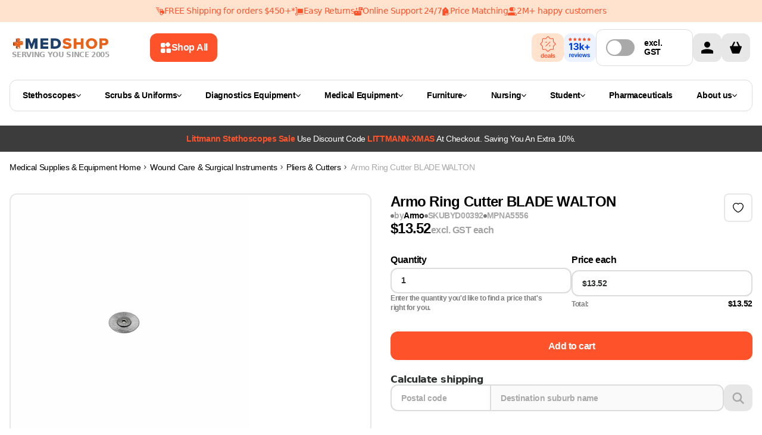

--- FILE ---
content_type: text/html
request_url: https://www.medshop.com.au/products/armo-ring-cutter-blade-walton
body_size: 107269
content:
<!DOCTYPE html><html lang="EN"><head><meta charSet="UTF-8"/><meta name="viewport" content="width=device-width, initial-scale=1.0 minimum-scale=1, maximum-scale=1.25, user-scalable=yes"/><meta http-equiv="Cache-Control" content="max-age=3600, must-revalidate"/><meta name="description" content="Buy Armo Ring Cutter BLADE WALTON today at $13.52. Best from Medshop Australia!"/><meta property="og:image" content="https://cdn.shopify.com/s/files/1/0012/8440/7394/products/armo-ring-cutter-blade-walton-armo-14379606409314.jpg?v=1602208304"/><meta property="twitter:image" content="https://cdn.shopify.com/s/files/1/0012/8440/7394/products/armo-ring-cutter-blade-walton-armo-14379606409314.jpg?v=1602208304"/><script type="application/ld+json">[{"@context":"https://schema.org","@type":"ProductGroup","name":"Armo Ring Cutter BLADE WALTON","description":"Armo Ring Cutter BLADE WALTONThe workhorse of our three quality ranges. This accredited range was borne out of the need for high quality dependable instrumentation in today‚Äôs cost-sensitive environment. ARMO medical instruments are crafted from the finest quality forgings and made to our specification in state of the art fully accredited manufacturing facilities in Pakistan. A manufacturing facility that manufactures under licence to 3 German Companies! Most ARMO instruments are available in a smooth satin low reflective finish.","url":"https://www.medshop.com.au/products/armo-ring-cutter-blade-walton","productGroupID":"BYD00392","brand":{"@type":"Brand","name":"Armo"},"hasVariant":[{"@type":"Product","name":"Armo Ring Cutter BLADE WALTON Default Title","description":"Armo Ring Cutter BLADE WALTON Default TitleThe workhorse of our three quality ranges. This accredited range was borne out of the need for high quality dependable instrumentation in today‚Äôs cost-sensitive environment.","category":"Ring Cutters","url":"https://www.medshop.com.au/products/armo-ring-cutter-blade-walton","logo":"https://cdn.shopify.com/s/files/1/0012/8440/7394/products/armo-ring-cutter-blade-walton-armo-14379606409314.jpg?v=1602208304","image":["https://cdn.shopify.com/s/files/1/0012/8440/7394/products/armo-ring-cutter-blade-walton-armo-14379606409314.jpg?v=1602208304"],"sku":"BYD00392","mpn":"","brand":{"@type":"Brand","name":"Armo"},"offers":{"@type":"Offer","price":"13.52","priceCurrency":"AUD","priceValidUntil":"2025-12-12T16:32:30.751Z","availability":"https://schema.org/InStock","itemCondition":"https://schema.org/NewCondition","seller":{"@type":"Organization","name":"Medshop"},"url":"https://www.medshop.com.au/products/armo-ring-cutter-blade-walton?Title=Default+Title"}}]},{"@context":"http://schema.org","@type":"BreadcrumbList","itemListElement":[{"@type":"ListItem","position":1,"name":"Medical Supplies & Equipment","item":"https://www.medshop.com.au"},{"@type":"ListItem","position":2,"name":"Wound Care & Surgical Instruments ","item":"https://www.medshop.com.au/collections/wound-care"},{"@type":"ListItem","position":3,"name":"Pliers & Cutters","item":"https://www.medshop.com.au/collections/pliers-cutters"},{"@type":"ListItem","position":4,"name":"Armo Ring Cutter BLADE WALTON","item":{"name":"Armo Ring Cutter BLADE WALTON"}}]},{"@context":"https://schema.org","@type":"WebSite","name":"Medshop Australia","url":"https://www.medshop.com.au"}]</script><title>Armo Ring Cutter BLADE WALTON | Medshop Australia</title><meta property="og:title" content="Armo Ring Cutter BLADE WALTON | Medshop Australia"/><meta property="twitter:title" content="Armo Ring Cutter BLADE WALTON | Medshop Australia"/><meta property="og:image:url" content="https://cdn.shopify.com/s/files/1/0012/8440/7394/products/armo-ring-cutter-blade-walton-armo-14379606409314.jpg?v=1602208304"/><meta property="og:image:secure_url" content="https://cdn.shopify.com/s/files/1/0012/8440/7394/products/armo-ring-cutter-blade-walton-armo-14379606409314.jpg?v=1602208304"/><meta property="og:image:type" content="image/jpeg"/><meta property="og:image:width" content="1600"/><meta property="og:image:height" content="1600"/><meta property="og:image:alt" content="Armo Surgical Instruments Armo Ring Cutter BLADE WALTON"/><link rel="stylesheet" href="https://cdn.shopify.com/oxygen-v2/26437/10785/22343/2703444/build/_assets/tailwind-NGWI2CFN.css"/><link rel="stylesheet" href="https://cdn.shopify.com/oxygen-v2/26437/10785/22343/2703444/build/_assets/root-F7SPITU6.css"/><link rel="icon" type="image/webp" href="https://cdn.shopify.com/oxygen-v2/26437/10785/22343/2703444/build/_assets/favicon-BLONQKQQ.webp"/><link rel="preconnect" href="https://cdn.shopify.com" crossorigin="anonymous"/><link rel="preconnect" href="https://fonts.googleapis.com" crossorigin="anonymous"/><link rel="preconnect" href="https://www.googletagmanager.com" crossorigin="anonymous"/><link rel="preconnect" href="https://www.google-analytics.com" crossorigin="anonymous"/><link rel="preconnect" href="https://connect.facebook.net" crossorigin="anonymous"/><link rel="preconnect" href="https://www.facebook.com/" crossorigin="anonymous"/><link rel="stylesheet" href="https://cdn.shopify.com/oxygen-v2/26437/10785/22343/2703444/build/_assets/product-UBQGR2HC.css"/><link rel="stylesheet" href="https://cdn.shopify.com/oxygen-v2/26437/10785/22343/2703444/build/_assets/tippy-BE5MAQJR.css"/><link rel="preconnect" href="https://www.youtube.com" crossorigin="anonymous"/><link rel="preconnect" href="https://cdn-yotpo-images-production.yotpo.com" crossorigin="anonymous"/><link rel="preconnect" href="https://GXVNE1FKUX-dsn.algolia.net" crossorigin="anonymous"/><link rel="preload" as="image" href="https://cdn.shopify.com/s/files/1/0012/8440/7394/products/armo-ring-cutter-blade-walton-armo-14379606409314.jpg?v=1602208304&amp;width=400&amp;crop=center"/><link rel="preload" as="image" href="https://cdn.shopify.com/s/files/1/0012/8440/7394/products/armo-ring-cutter-blade-walton-armo-14379606409314.jpg?v=1602208304&amp;width=1200&amp;crop=center"/><link rel="canonical" href="https://www.medshop.com.au/products/armo-ring-cutter-blade-walton"/><noscript><img height="1" width="1" style="display:none" src="https://www.facebook.com/tr?id=undefined&amp;ev=PageView&amp;noscript=1"/></noscript><script>window.dataLayer = window.dataLayer || [];
            function gtag(){dataLayer.push(arguments);}
            gtag('js', new Date());
          
            gtag('config', 'G-32GQ56EG3M');</script><meta name="google-site-verification" content="216Yqmh85vTwj_ogl7QlR1mcVEDuYqj096Bvcv124Fc"/><meta name="google-site-verification" content="w65XZftqoVCLzWpjdRpOi9kquYqo8u2GWcxQ0YgRGVg"/></head><body class="overflow-x-hidden"><noscript><iframe src="https://www.googletagmanager.com/ns.html?id=GTM-5FL9GC" height="0" width="0" style="display:none;visibility:hidden"></iframe></noscript><div class="Toastify"></div><div class="absolute left-0 top-0"><a href="#mainContent" class="sr-only p-4 focus:not-sr-only focus:block">Skip to content</a></div><div class="flex max-w-full flex-col"><header class="header-transition sticky top-0 bg-white print:hidden lg:mb-0" role="banner" style="z-index:9999;top:0"><div class="relative contents"><div class="flex w-screen flex-col"><div class="z-[21] my-auto flex h-auto w-full justify-center bg-[#FFE3CF] py-[11px]"><div class="flex hidden justify-center gap-8 px-4 text-center text-[12px] text-[#FE522A] md:text-[14px] lg:flex"><a class="flex items-center gap-2" href="https://www.medshop.com.au/pages/terms-and-conditions#free_shipping"><img src="https://cdn.sanity.io/images/ju28asdf/production/4325c87d9b960f926fde44324a5cb894124e01f9-14x14.svg" alt="FREE Shipping for orders $450+*" width="14" height="14" class="object-contain"/><span class="min-w-max">FREE Shipping for orders $450+*</span></a><div class="flex items-center gap-2"><img src="https://cdn.sanity.io/images/ju28asdf/production/cfd871130147d6bd09805eb69e0f256b1c7936f7-14x14.svg" alt="Easy Returns" width="14" height="14" class="object-contain"/><span>Easy Returns</span></div><div class="flex items-center gap-2"><img src="https://cdn.sanity.io/images/ju28asdf/production/25415e716bf30a1307bc89d8005be5af68ce0e57-14x14.svg" alt="Online Support 24/7" width="14" height="14" class="object-contain"/><span>Online Support 24/7</span></div><div class="flex items-center gap-2"><img src="https://cdn.sanity.io/images/ju28asdf/production/615cce50fc75817bb63626d5c5836aa9f3503ef9-14x14.svg" alt="Price Matching" width="14" height="14" class="object-contain"/><span>Price Matching</span></div><div class="flex items-center gap-2"><img src="https://cdn.sanity.io/images/ju28asdf/production/5bd1cffa0b47f53c8e638daeccbca5192028a02d-15x14.svg" alt="2M+ happy customers" width="15" height="14" class="object-contain"/><span>2M+ happy customers</span></div></div><div class="relative flex w-full overflow-hidden whitespace-nowrap lg:hidden"><div class="inline-flex text-[12px] text-[#FE522A] will-change-[transform]"><div class="marquee-segment flex"><a href="https://www.medshop.com.au/pages/terms-and-conditions#free_shipping" class="mx-4 flex items-center gap-2"><img src="https://cdn.sanity.io/images/ju28asdf/production/4325c87d9b960f926fde44324a5cb894124e01f9-14x14.svg" alt="FREE Shipping for orders $450+*"/><span>FREE Shipping for orders $450+*</span></a><div class="mx-4 flex items-center gap-2"><img src="https://cdn.sanity.io/images/ju28asdf/production/cfd871130147d6bd09805eb69e0f256b1c7936f7-14x14.svg" alt="Easy Returns"/><span>Easy Returns</span></div><div class="mx-4 flex items-center gap-2"><img src="https://cdn.sanity.io/images/ju28asdf/production/25415e716bf30a1307bc89d8005be5af68ce0e57-14x14.svg" alt="Online Support 24/7"/><span>Online Support 24/7</span></div><div class="mx-4 flex items-center gap-2"><img src="https://cdn.sanity.io/images/ju28asdf/production/615cce50fc75817bb63626d5c5836aa9f3503ef9-14x14.svg" alt="Price Matching"/><span>Price Matching</span></div><div class="mx-4 flex items-center gap-2"><img src="https://cdn.sanity.io/images/ju28asdf/production/5bd1cffa0b47f53c8e638daeccbca5192028a02d-15x14.svg" alt="2M+ happy customers"/><span>2M+ happy customers</span></div></div></div></div></div></div><div class="content-wrapper !md:items-center !relative z-30 flex-col !items-stretch bg-white lg:flex-row lg:gap-4"><div class="flex w-full shrink pb-0 lg:w-[65%] lg:pb-0 xl:w-[70%]"><div class="flex max-w-[849px] flex-auto flex-col items-center lg:flex-row lg:py-0"><div class="flex"><a href="/"><div class="hidden flex-col items-center gap-1 lg:flex"><img loading="eager" alt="logo" class="h-6 !w-auto p-0.5" decoding="async" sizes="(min-width: 164px) 164px, 100vw" style="object-fit:contain;max-width:164px;max-height:24px;aspect-ratio:6.833333333333333;width:100%" srcSet="https://cdn.shopify.com/oxygen-v2/26437/10785/22343/2703444/build/_assets/logo_svg-YECMUHB3.svg?width=164&amp;height=24 164w,
https://cdn.shopify.com/oxygen-v2/26437/10785/22343/2703444/build/_assets/logo_svg-YECMUHB3.svg?width=328&amp;height=48 328w" src="https://cdn.shopify.com/oxygen-v2/26437/10785/22343/2703444/build/_assets/logo_svg-YECMUHB3.svg?width=164&amp;height=24"/><span class="w-max text-xs font-bold uppercase leading-[120%] text-neutral-400">Serving you since 2005</span></div></a></div><button class="flex w-full items-center justify-center rounded-3xl px-5 py-3 font-inter text-md font-[600] outline-none  font-semibold group mr-[12px] hidden w-fit min-w-max max-w-fit items-center gap-[8px] rounded-[12px] px-[16px] py-[14px] text-left text-[14px] leading-[20px] lg:ml-[16px] lg:flex xl:ml-[68px] bg-ORANGE_ONE text-white hover:bg-ORANGE_TWO"><svg width="20" height="20" viewBox="0 0 20 20" fill="none" xmlns="http://www.w3.org/2000/svg"><path fill-rule="evenodd" clip-rule="evenodd" d="M2 5.33333C2 4.16656 2 3.58317 2.22707 3.13752C2.42681 2.74552 2.74552 2.42681 3.13752 2.22707C3.58317 2 4.16656 2 5.33333 2L6.17829 2C7.34507 2 7.92846 2 8.37411 2.22707C8.76611 2.42681 9.08482 2.74552 9.28456 3.13752C9.51163 3.58317 9.51163 4.16656 9.51163 5.33334L9.51163 6.1783C9.51163 7.34507 9.51163 7.92846 9.28456 8.37411C9.08482 8.76611 8.76611 9.08482 8.37411 9.28456C7.92846 9.51163 7.34507 9.51163 6.17829 9.51163L5.33333 9.51163C4.16656 9.51163 3.58317 9.51163 3.13752 9.28456C2.74551 9.08482 2.4268 8.76611 2.22707 8.37411C2 7.92846 2 7.34507 2 6.17829L2 5.33333ZM2 14.8217C2 13.6549 2 13.0715 2.22707 12.6259C2.4268 12.2339 2.74551 11.9152 3.13752 11.7154C3.58317 11.4884 4.16656 11.4884 5.33333 11.4884L6.17829 11.4884C7.34507 11.4884 7.92846 11.4884 8.37411 11.7154C8.76611 11.9152 9.08482 12.2339 9.28456 12.6259C9.51163 13.0715 9.51163 13.6549 9.51163 14.8217L9.51163 15.6667C9.51163 16.8334 9.51163 17.4168 9.28456 17.8625C9.08482 18.2545 8.76611 18.5732 8.37411 18.7729C7.92846 19 7.34507 19 6.17829 19L5.33333 19C4.16655 19 3.58317 19 3.13752 18.7729C2.74551 18.5732 2.4268 18.2545 2.22707 17.8625C2 17.4168 2 16.8334 2 15.6667L2 14.8217ZM19 14.8217C19 13.6549 19 13.0715 18.7729 12.6259C18.5732 12.2339 18.2545 11.9152 17.8625 11.7154C17.4168 11.4884 16.8334 11.4884 15.6667 11.4884L14.8217 11.4884C13.6549 11.4884 13.0715 11.4884 12.6259 11.7154C12.2339 11.9152 11.9152 12.2339 11.7154 12.6259C11.4884 13.0715 11.4884 13.6549 11.4884 14.8217L11.4884 15.6667C11.4884 16.8334 11.4884 17.4168 11.7154 17.8625C11.9152 18.2545 12.2339 18.5732 12.6259 18.7729C13.0715 19 13.6549 19 14.8217 19L15.6667 19C16.8334 19 17.4168 19 17.8625 18.7729C18.2545 18.5732 18.5732 18.2545 18.7729 17.8625C19 17.4168 19 16.8334 19 15.6667L19 14.8217Z" fill="white"></path><path d="M11.5927 2.40727L11.357 2.64298C10.532 3.46801 10.1195 3.88053 9.96491 4.35621C9.82896 4.77464 9.82896 5.22536 9.96491 5.64379C10.1195 6.11947 10.532 6.53199 11.357 7.35702L11.5927 7.59272C12.4178 8.41776 12.8303 8.83028 13.306 8.98484C13.7244 9.12079 14.1751 9.12079 14.5935 8.98484C15.0692 8.83028 15.4817 8.41776 16.3068 7.59272L16.5425 7.35702C17.3675 6.53199 17.78 6.11947 17.9346 5.64378C18.0705 5.22536 18.0705 4.77464 17.9346 4.35621C17.78 3.88053 17.3675 3.46801 16.5425 2.64298L16.3068 2.40727C15.4817 1.58224 15.0692 1.16972 14.5935 1.01516C14.1751 0.879209 13.7244 0.879209 13.306 1.01516C12.8303 1.16972 12.4178 1.58224 11.5927 2.40727Z" fill="white"></path></svg>Shop All</button><div class="mt-2 flex w-full justify-between py-[7px] pb-3 lg:hidden lg:py-0"><button class="mr-11"><img class="!w-[24px]" loading="eager" alt="menu" decoding="async" sizes="(min-width: 24px) 24px, 100vw" style="object-fit:cover;max-width:24px;max-height:24px;aspect-ratio:1;width:100%" srcSet="https://cdn.shopify.com/oxygen-v2/26437/10785/22343/2703444/build/_assets/menu_mobile-5RU35V72.svg?width=24&amp;height=24 24w,
https://cdn.shopify.com/oxygen-v2/26437/10785/22343/2703444/build/_assets/menu_mobile-5RU35V72.svg?width=48&amp;height=48 48w" src="https://cdn.shopify.com/oxygen-v2/26437/10785/22343/2703444/build/_assets/menu_mobile-5RU35V72.svg?width=24&amp;height=24"/></button><div class="contents"><a class="flex items-center" href="/"><div class="flex aspect-[164/36] flex-col items-center justify-between gap-1 px-1.5 smm:px-0"><img loading="eager" alt="logo" decoding="async" sizes="(min-width: 164px) 164px, 100vw" style="object-fit:contain;max-width:164px;max-height:24px;aspect-ratio:6.833333333333333;width:100%" srcSet="https://cdn.shopify.com/oxygen-v2/26437/10785/22343/2703444/build/_assets/logo_svg-YECMUHB3.svg?width=164&amp;height=24 164w,
https://cdn.shopify.com/oxygen-v2/26437/10785/22343/2703444/build/_assets/logo_svg-YECMUHB3.svg?width=328&amp;height=48 328w" src="https://cdn.shopify.com/oxygen-v2/26437/10785/22343/2703444/build/_assets/logo_svg-YECMUHB3.svg?width=164&amp;height=24"/><span class="text-[8px] font-bold uppercase text-neutral-400 sm:text-[10px] smm:text-xs">Serving you since 2005</span></div></a></div><div class="contents lg:hidden"><div class="flex min-w-max gap-2"><a class="w-8 items-center rounded-sm bg-darkGray bg-opacity-0 lg:w-12 flex" aria-label="Account" href="/account"><svg width="48" height="48" viewBox="0 0 48 48" fill="none" xmlns="http://www.w3.org/2000/svg"><rect width="48" height="48" rx="12" fill="#E7E7E7"></rect><g clip-path="url(#clip0_860_1483)"><path d="M24 24C26.7614 24 29 21.7614 29 19C29 16.2386 26.7614 14 24 14C21.2386 14 19 16.2386 19 19C19 21.7614 21.2386 24 24 24Z" fill="black"></path><path d="M34 30.5C34.0021 30.0215 33.866 29.5526 33.6082 29.1495C33.3503 28.7464 32.9816 28.4263 32.5463 28.2275C29.8514 27.0549 26.9388 26.4662 24 26.5C21.0613 26.4662 18.1486 27.0549 15.4538 28.2275C15.0185 28.4263 14.6497 28.7464 14.3919 29.1495C14.134 29.5526 13.998 30.0215 14 30.5V34H34V30.5Z" fill="black"></path></g><defs><clipPath id="clip0_860_1483"><rect width="20" height="20" fill="white" transform="translate(14 14)"></rect></clipPath></defs></svg></a><!--$--><div class="cart-icon-wrapper relative flex w-8 lg:w-12"><svg width="48" height="48" viewBox="0 0 48 48" fill="none" xmlns="http://www.w3.org/2000/svg"><rect width="48" height="48" rx="12" fill="#E7E7E7"></rect><g clip-path="url(#clip0_860_1488)"><path d="M32.7502 21.5H31.0002L27.6252 14.75C27.2502 14.125 26.5002 13.875 26.0002 14.125C25.3752 14.5 25.1252 15.25 25.3752 15.75L28.2502 21.5H19.7502L22.6252 15.75C22.8752 15.125 22.6252 14.375 22.1252 14.125C21.5002 13.875 20.7502 14.125 20.3752 14.75L17.0002 21.5H15.2502C13.8752 21.5 13.8752 22.75 14.1252 23.25L17.8752 33.25C18.0002 33.625 18.5002 34 19.0002 34H29.0002C29.5002 34 30.0002 33.625 30.1252 33.25L33.8752 23.25C34.1252 22.75 34.0002 21.5 32.7502 21.5Z" fill="black"></path></g><defs><clipPath id="clip0_860_1488"><rect width="20" height="20" fill="white" transform="translate(14 14)"></rect></clipPath></defs></svg></div><!--/$--></div><!--$--><!--/$--></div></div><div class="w-full min-h-[68px] lg:min-h-0"></div></div></div><div class="my-3 hidden items-center justify-between gap-4 lg:flex lg:justify-center"><div class="flex items-center gap-3 pb-2 lg:pb-0"><div class="flex hidden flex-nowrap items-center gap-4 lg:flex"><div class="flex w-full items-center justify-center gap-2"><a class="mx-auto flex h-12 min-w-[54px] flex-col items-center justify-center rounded-[12px] bg-[#FFE3CF] px-[10px] py-0 sm:flex-1" href="/collections/on-sale"><img class="h-12 !w-auto" loading="lazy" decoding="async" style="object-fit:cover;width:100%" srcSet="" src="https://cdn.shopify.com/oxygen-v2/26437/10785/22343/2703444/build/_assets/deals-2HHBTAXW.svg"/></a><a class="mx-auto flex h-12 min-w-[54px] flex-col items-center justify-center rounded-[12px] bg-[#EDF2FF] py-0 sm:flex-1" href="/pages/medshop-reviews"><img loading="lazy" decoding="async" sizes="(min-width: 54px) 54px, 100vw" style="object-fit:cover;max-width:54px;max-height:40px;aspect-ratio:1.35;width:100%" srcSet="https://cdn.shopify.com/oxygen-v2/26437/10785/22343/2703444/build/_assets/reviewsTile4-VZGGYA6P.svg?width=54&amp;height=40 54w,
https://cdn.shopify.com/oxygen-v2/26437/10785/22343/2703444/build/_assets/reviewsTile4-VZGGYA6P.svg?width=108&amp;height=80 108w" src="https://cdn.shopify.com/oxygen-v2/26437/10785/22343/2703444/build/_assets/reviewsTile4-VZGGYA6P.svg?width=54&amp;height=40"/></a></div><label class="checkbox-reset relative  inline-flex min-h-[48px] min-w-[163px] max-w-[200px] cursor-pointer  select-none items-center rounded-[12px] border border-[#DBDCDC] py-[9px] pl-[4px] pr-[16px] sm:flex-1" style="width:100%"><input type="checkbox" name="autoSaver" class="!sr-only "/><span class="slider mx-2 flex h-[1.75rem] w-[3rem] items-center rounded-full p-0.5 duration-200 xl:mx-3 bg-[#AAA9AA]"><span class="dot h-[1.5rem] w-[1.5rem] rounded-full bg-white duration-200 "></span></span><span class="leading-tight w-max min-w-[68px] items-center px-1 py-1.5 font-inter text-sm font-[600] text-black first:-ml-1 lg:text-xxs xl:text-sm"><span> <!-- -->excl. GST<!-- --> </span></span></label></div></div><div class="hidden lg:contents"><div class="flex min-w-max gap-2"><a class="w-8 items-center rounded-sm bg-darkGray bg-opacity-0 lg:w-12 flex" aria-label="Account" href="/account"><svg width="48" height="48" viewBox="0 0 48 48" fill="none" xmlns="http://www.w3.org/2000/svg"><rect width="48" height="48" rx="12" fill="#E7E7E7"></rect><g clip-path="url(#clip0_860_1483)"><path d="M24 24C26.7614 24 29 21.7614 29 19C29 16.2386 26.7614 14 24 14C21.2386 14 19 16.2386 19 19C19 21.7614 21.2386 24 24 24Z" fill="black"></path><path d="M34 30.5C34.0021 30.0215 33.866 29.5526 33.6082 29.1495C33.3503 28.7464 32.9816 28.4263 32.5463 28.2275C29.8514 27.0549 26.9388 26.4662 24 26.5C21.0613 26.4662 18.1486 27.0549 15.4538 28.2275C15.0185 28.4263 14.6497 28.7464 14.3919 29.1495C14.134 29.5526 13.998 30.0215 14 30.5V34H34V30.5Z" fill="black"></path></g><defs><clipPath id="clip0_860_1483"><rect width="20" height="20" fill="white" transform="translate(14 14)"></rect></clipPath></defs></svg></a><!--$--><div class="cart-icon-wrapper relative flex w-8 lg:w-12"><svg width="48" height="48" viewBox="0 0 48 48" fill="none" xmlns="http://www.w3.org/2000/svg"><rect width="48" height="48" rx="12" fill="#E7E7E7"></rect><g clip-path="url(#clip0_860_1488)"><path d="M32.7502 21.5H31.0002L27.6252 14.75C27.2502 14.125 26.5002 13.875 26.0002 14.125C25.3752 14.5 25.1252 15.25 25.3752 15.75L28.2502 21.5H19.7502L22.6252 15.75C22.8752 15.125 22.6252 14.375 22.1252 14.125C21.5002 13.875 20.7502 14.125 20.3752 14.75L17.0002 21.5H15.2502C13.8752 21.5 13.8752 22.75 14.1252 23.25L17.8752 33.25C18.0002 33.625 18.5002 34 19.0002 34H29.0002C29.5002 34 30.0002 33.625 30.1252 33.25L33.8752 23.25C34.1252 22.75 34.0002 21.5 32.7502 21.5Z" fill="black"></path></g><defs><clipPath id="clip0_860_1488"><rect width="20" height="20" fill="white" transform="translate(14 14)"></rect></clipPath></defs></svg></div><!--/$--></div><!--$--><!--/$--></div></div></div><div class="absolute z-20 flex w-full translate-y-[100%] justify-center bg-white  duration-[200ms] ease-in-out bottom-[1px]" style="transition-property:bottom"><div class="content-wrapper header-main-menu !static flex flex-nowrap"><div class="mb-6 mt-3 hidden w-full flex-wrap lg:flex"><div class="menu-click-class min-h-[53px] w-full flex-wrap items-center rounded-[12px] border border-[#DBDCDC] px-[21px] py-[12px] lg:flex"><nav class="flex flex-grow flex-nowrap items-center gap-2 whitespace-nowrap lg:gap-[3px] xl:gap-2"><ul class="flex w-full gap-1 justify-between"><li><a class="leading-tight flex min-w-fit items-center gap-2 px-1 py-1.5 font-inter text-sm font-[600] text-black first:-ml-1 lg:text-xxs xl:text-sm" href="/collections/stethoscopes">Stethoscopes<svg width="8" height="5" viewBox="0 0 8 5" fill="none" xmlns="http://www.w3.org/2000/svg"><path d="M7.23712 0L4 3.56558L0.762881 0L0 0.840288L3.61856 4.82601C3.71973 4.93742 3.85694 5 4 5C4.14306 5 4.28027 4.93742 4.38144 4.82601L8 0.840288L7.23712 0Z" fill="#000"></path></svg></a></li><li><a class="leading-tight flex min-w-fit items-center gap-2 px-1 py-1.5 font-inter text-sm font-[600] text-black first:-ml-1 lg:text-xxs xl:text-sm" href="/collections/nursing-scrubs-uniforms">Scrubs &amp; Uniforms<svg width="8" height="5" viewBox="0 0 8 5" fill="none" xmlns="http://www.w3.org/2000/svg"><path d="M7.23712 0L4 3.56558L0.762881 0L0 0.840288L3.61856 4.82601C3.71973 4.93742 3.85694 5 4 5C4.14306 5 4.28027 4.93742 4.38144 4.82601L8 0.840288L7.23712 0Z" fill="#000"></path></svg></a></li><li><a class="leading-tight flex min-w-fit items-center gap-2 px-1 py-1.5 font-inter text-sm font-[600] text-black first:-ml-1 lg:text-xxs xl:text-sm" href="/collections/diagnostic-equipment">Diagnostics Equipment<svg width="8" height="5" viewBox="0 0 8 5" fill="none" xmlns="http://www.w3.org/2000/svg"><path d="M7.23712 0L4 3.56558L0.762881 0L0 0.840288L3.61856 4.82601C3.71973 4.93742 3.85694 5 4 5C4.14306 5 4.28027 4.93742 4.38144 4.82601L8 0.840288L7.23712 0Z" fill="#000"></path></svg></a></li><li><a class="leading-tight flex min-w-fit items-center gap-2 px-1 py-1.5 font-inter text-sm font-[600] text-black first:-ml-1 lg:text-xxs xl:text-sm" href="/collections/medical-equipment">Medical Equipment <svg width="8" height="5" viewBox="0 0 8 5" fill="none" xmlns="http://www.w3.org/2000/svg"><path d="M7.23712 0L4 3.56558L0.762881 0L0 0.840288L3.61856 4.82601C3.71973 4.93742 3.85694 5 4 5C4.14306 5 4.28027 4.93742 4.38144 4.82601L8 0.840288L7.23712 0Z" fill="#000"></path></svg></a></li><li><a class="leading-tight flex min-w-fit items-center gap-2 px-1 py-1.5 font-inter text-sm font-[600] text-black first:-ml-1 lg:text-xxs xl:text-sm" href="/collections/furnishing">Furniture<svg width="8" height="5" viewBox="0 0 8 5" fill="none" xmlns="http://www.w3.org/2000/svg"><path d="M7.23712 0L4 3.56558L0.762881 0L0 0.840288L3.61856 4.82601C3.71973 4.93742 3.85694 5 4 5C4.14306 5 4.28027 4.93742 4.38144 4.82601L8 0.840288L7.23712 0Z" fill="#000"></path></svg></a></li><li><a class="leading-tight flex min-w-fit items-center gap-2 px-1 py-1.5 font-inter text-sm font-[600] text-black first:-ml-1 lg:text-xxs xl:text-sm" href="/collections/nursing-equipment">Nursing<svg width="8" height="5" viewBox="0 0 8 5" fill="none" xmlns="http://www.w3.org/2000/svg"><path d="M7.23712 0L4 3.56558L0.762881 0L0 0.840288L3.61856 4.82601C3.71973 4.93742 3.85694 5 4 5C4.14306 5 4.28027 4.93742 4.38144 4.82601L8 0.840288L7.23712 0Z" fill="#000"></path></svg></a></li><li><a class="leading-tight flex min-w-fit items-center gap-2 px-1 py-1.5 font-inter text-sm font-[600] text-black first:-ml-1 lg:text-xxs xl:text-sm" href="/collections/student-supplies">Student<svg width="8" height="5" viewBox="0 0 8 5" fill="none" xmlns="http://www.w3.org/2000/svg"><path d="M7.23712 0L4 3.56558L0.762881 0L0 0.840288L3.61856 4.82601C3.71973 4.93742 3.85694 5 4 5C4.14306 5 4.28027 4.93742 4.38144 4.82601L8 0.840288L7.23712 0Z" fill="#000"></path></svg></a></li><li><a class="leading-tight flex min-w-fit items-center gap-2 px-1 py-1.5 font-inter text-sm font-[600] text-black first:-ml-1 hover:text-ORANGE_TWO lg:text-xxs xl:text-sm" href="/collections/pharmaceutical">Pharmaceuticals</a></li><li><a class="leading-tight flex min-w-fit items-center gap-2 px-1 py-1.5 font-inter text-sm font-[600] text-black first:-ml-1 lg:text-xxs xl:text-sm" href="/pages/about-us">About us<svg width="8" height="5" viewBox="0 0 8 5" fill="none" xmlns="http://www.w3.org/2000/svg"><path d="M7.23712 0L4 3.56558L0.762881 0L0 0.840288L3.61856 4.82601C3.71973 4.93742 3.85694 5 4 5C4.14306 5 4.28027 4.93742 4.38144 4.82601L8 0.840288L7.23712 0Z" fill="#000"></path></svg></a></li></ul><div class="transform-origin-center absolute bottom-1 left-[50%] my-0 flex w-screen translate-x-[-50%] translate-y-[100%] justify-center rounded-b-lg bg-white p-[30px] pt-[14px] sr-only" tabindex="-1"><div class="w-full max-w-[1280px]"><style>
  .menu-wrapper {
    display: flex;
    border-radius: 12px;
    border: 1px solid #dbdcdc;
    height: 62vh;
    overflow-x: hidden;
    overflow-y: hidden;
  }

  .menu-wrapper li {
    cursor: pointer;
    display: flex;
    justify-content: space-between;
    border-radius: 8px;
  }

  .menu-wrapper li.focused,
  .subcategory-link:hover,
  .subcategory-link:focus-within,
  .promoted-link:hover,
  .promoted-link:focus-within {
    background-color: #e7e7e7;
  }

  .menu-wrapper li.has-submenu.focused > .categories-menu,
  .menu-wrapper li.has-submenu.focused > .submenu {
    display: flex;
    position: absolute;
    top: 0;
    left: 100%;
    background-color: white;

    width: fit-content;
    height: 100%;
    padding: 0;
    margin: 0;
    overflow: auto;
    clip: auto;
    white-space: nowrap;
  }

  .menu {
    overflow: visible;
    position: relative;
    max-width: 50%;
  }

  .submenu:after,
  .menu:after,
  .categories-menu:after {
    content: ' ';
    position: absolute;
    top: 0;
    right: 0;
    width: 1px;
    height: 100%;
    transform: translateX(-1px);
    background: #dbdcdc;
    z-index: -1;
  }

  .menu,
  .categories-menu,
  .submenu {
    z-index: 1;
  }

  .menu-column {
    list-style: none;
    flex: 1;
    max-height: 100%;
    overflow: auto;
    padding: 12px;
  }

  .menu-title {
    font-weight: bold;
    color: #e63946;
    margin-bottom: 10px;
  }

  .menu-column > li {
    cursor: pointer;
    display: flex;
    justify-content: space-between;
  }

  .menu-column > li > a,
  .categories-menu li > a,
  .submenu li > a {
    text-decoration: none;
    flex-grow: 1;
  }

  .has-submenu > .categories-menu,
  .has-submenu > .submenu {
    position: absolute;
    width: 1px;
    height: 1px;
    padding: 0;
    margin: -1px;
    clip: rect(0, 0, 0, 0);
    white-space: nowrap;
    border-width: 0;

    flex-direction: column;
    max-height: 100%;
    overflow-y: auto;
    padding: 0;
    margin: 0;
  }

  .menu-item-link {
    color: var(--Black, #000);
    font-family: Inter;
    font-size: 16px;
    font-style: normal;
    font-weight: 600;
    line-height: 20px;
    display: flex;
    justify-content: space-between;
    align-items: center;
    gap: 30px;
    padding: 12px;
    white-space: pre-line;
  }

  .category-title {
    color: var(--Black, #000);
    font-family: Inter;
    font-size: 24px;
    font-style: normal;
    font-weight: 700;
    line-height: 24px;
    text-transform: capitalize;
    padding: 21px 24px 12px;
  }

  .link-arrow {
  }

  .menu-wrapper ::-webkit-scrollbar {
    width: 3px !important;
  }

  .menu-wrapper ::-webkit-scrollbar-track {
    border-radius: 10px;
    background: rgb(6, 26, 46);
    background: linear-gradient(
      90deg,
      rgba(6, 26, 46, 0) 0%,
      rgba(219, 220, 220, 1) 50%,
      rgba(224, 239, 255, 0) 100%
    );
  }

  .bestsellers-wrapper ::-webkit-scrollbar-track {
    border-radius: 10px;
    background: rgb(6, 26, 46);
    background: white;
  }
  .bestsellers-wrapper:after {
    content: ' ';
    background: transparent;
  }

  .menu-wrapper ::-webkit-scrollbar-thumb {
    background-color: #000 !important;
    border-radius: 10px;
    border: 1px solid #000;
    width: 3px;
  }

  .menu-wrapper ::-webkit-scrollbar-button {
    display: none;
  }

  .collapsed-list {
    width: 1px;
    padding: 0;
    margin: -1px;
    clip: rect(0, 0, 0, 0);
    white-space: nowrap;
    border-width: 0;
  }

  .menu-item-link-title {
    position: relative;
  }

  .tag {
    color: #fe522a;
    font-family: Inter;
    font-size: 10px;
    font-style: italic;
    font-weight: 600;
    line-height: 12px;
    position: relative;
    top: -10px;
  }

  .promoted-link {
    color: var(--Black, #000);
    font-family: Inter;
    font-size: 16px;
    font-style: normal;
    font-weight: 600;
    line-height: 20px;
    display: flex;
    align-items: center;
    gap: 12px;
    padding: 12px;
    white-space: pre-line;
    border-radius: 8px;
  }
</style><div class="menu-wrapper"><div class="menu" style="min-width:402px"><ul class="menu-column flex flex-col gap-1"><li class="has-submenu"><a class="menu-item-link" tabindex="-1" style="color:#000" href="/collections/stethoscopes"><span class="menu-item-link-title flex gap-2"><img src="https://cdn.sanity.io/images/ju28asdf/production/c98c81129790422fee318355d2d73d08b6384caa-20x20.svg" alt="icon" width="20"/><span>Stethoscopes</span></span><span class="link-arrow"><svg width="12" height="12" viewBox="0 0 12 12" fill="none" xmlns="http://www.w3.org/2000/svg"><g clip-path="url(#clip0_2308_17804)"><path d="M9.70659 5.29341L4.70659 0.293407C4.51799 0.111249 4.26539 0.0104547 4.00319 0.0127331C3.74099 0.0150115 3.49018 0.12018 3.30477 0.305589C3.11937 0.490997 3.0142 0.741809 3.01192 1.00401C3.00964 1.2662 3.11043 1.5188 3.29259 1.70741L7.58559 6.00041L3.29259 10.2934C3.19708 10.3857 3.1209 10.496 3.06849 10.618C3.01608 10.74 2.9885 10.8712 2.98734 11.004C2.98619 11.1368 3.01149 11.2685 3.06177 11.3914C3.11205 11.5143 3.18631 11.6259 3.2802 11.7198C3.37409 11.8137 3.48574 11.8879 3.60864 11.9382C3.73154 11.9885 3.86321 12.0138 3.99599 12.0127C4.12877 12.0115 4.25999 11.9839 4.382 11.9315C4.504 11.8791 4.61435 11.8029 4.70659 11.7074L9.70659 6.70741C9.89406 6.51988 9.99938 6.26557 9.99938 6.00041C9.99938 5.73524 9.89406 5.48094 9.70659 5.29341Z" fill="#000"></path></g><defs><clipPath id="clip0_2308_17804"><rect width="12" height="12" fill="white"></rect></clipPath></defs></svg></span></a><div class="categories-menu !cursor-default" style="overflow:visible;height:100%;width:auto"><span class="category-title whitespace-pre-line break-words"><a tabindex="-1" href="/collections/stethoscopes">Stethoscopes</a></span><ul class="" style="overflow-y:auto;padding:0 12px 0"><li class=""><a class="menu-item-link" tabindex="-1" href="/collections/littmann-cardiology-iv"><span class="menu-item-link-title"><span>Littmann Cardiology IV</span></span></a></li><li class=""><a class="menu-item-link" tabindex="-1" href="/collections/littmann-classic-iii"><span class="menu-item-link-title"><span>Littmann Classic III</span></span></a></li><li class=""><a class="menu-item-link" tabindex="-1" href="/collections/satin-finish-littmann-stethoscopes"><span class="menu-item-link-title"><span>Satin Finish Littmann Stethoscopes</span></span></a></li><li class="has-submenu"><a class="menu-item-link" tabindex="-1" href="/collections/acoustic-stethoscopes"><span class="menu-item-link-title"><span>Acoustic Stethoscopes</span></span><span class="link-arrow"><svg width="12" height="12" viewBox="0 0 12 12" fill="none" xmlns="http://www.w3.org/2000/svg"><g clip-path="url(#clip0_2308_17804)"><path d="M9.70659 5.29341L4.70659 0.293407C4.51799 0.111249 4.26539 0.0104547 4.00319 0.0127331C3.74099 0.0150115 3.49018 0.12018 3.30477 0.305589C3.11937 0.490997 3.0142 0.741809 3.01192 1.00401C3.00964 1.2662 3.11043 1.5188 3.29259 1.70741L7.58559 6.00041L3.29259 10.2934C3.19708 10.3857 3.1209 10.496 3.06849 10.618C3.01608 10.74 2.9885 10.8712 2.98734 11.004C2.98619 11.1368 3.01149 11.2685 3.06177 11.3914C3.11205 11.5143 3.18631 11.6259 3.2802 11.7198C3.37409 11.8137 3.48574 11.8879 3.60864 11.9382C3.73154 11.9885 3.86321 12.0138 3.99599 12.0127C4.12877 12.0115 4.25999 11.9839 4.382 11.9315C4.504 11.8791 4.61435 11.8029 4.70659 11.7074L9.70659 6.70741C9.89406 6.51988 9.99938 6.26557 9.99938 6.00041C9.99938 5.73524 9.89406 5.48094 9.70659 5.29341Z" fill="black"></path></g><defs><clipPath id="clip0_2308_17804"><rect width="12" height="12" fill="white"></rect></clipPath></defs></svg></span></a><div class="submenu" style="overflow:visible;height:100%;width:100%;max-width:600px;cursor:auto;white-space:normal"><span class="category-title"><a tabindex="-1" href="/collections/acoustic-stethoscopes">Acoustic Stethoscopes</a></span><ul style="overflow-y:auto;padding:0 12px 0"><li class="subcategory-link"><a class="menu-item-link" tabindex="-1" href="/collections/single-head-stethoscopes"><span class="menu-item-link-title"><span class="relative">Single Head Stethoscopes</span></span></a></li><li class="subcategory-link"><a class="menu-item-link" tabindex="-1" href="/collections/dual-head-stethoscopes"><span class="menu-item-link-title"><span class="relative">Dual Head Stethoscopes</span></span></a></li></ul></div></li><li class=""><a class="menu-item-link" tabindex="-1" href="/collections/digital-stethoscopes"><span class="menu-item-link-title"><span>Digital Stethoscopes</span></span></a></li><li class=""><a class="menu-item-link" tabindex="-1" href="/collections/cardiology-stethoscopes"><span class="menu-item-link-title"><span>Cardiology Stethoscopes</span></span></a></li><li class=""><a class="menu-item-link" tabindex="-1" href="/collections/paediatric-stethoscopes"><span class="menu-item-link-title"><span>Paediatric Stethoscopes</span></span></a></li><li class=""><a class="menu-item-link" tabindex="-1" href="/collections/nursing-stethoscopes"><span class="menu-item-link-title"><span>Nursing Stethoscopes</span></span></a></li><li class=""><a class="menu-item-link" tabindex="-1" href="/collections/infant-stethoscopes"><span class="menu-item-link-title"><span>Infant Stethoscopes</span></span></a></li><li class=""><a class="menu-item-link" tabindex="-1" href="/collections/student-stethoscopes"><span class="menu-item-link-title"><span>Student Stethoscopes</span></span></a></li><li class=""><a class="menu-item-link" tabindex="-1" href="/collections/veterinary-stethoscopes"><span class="menu-item-link-title"><span>Veterinary Stethoscopes</span></span></a></li><li class=""><a class="menu-item-link" tabindex="-1" href="/collections/fetal-stethoscopes"><span class="menu-item-link-title"><span>Fetal Stethoscopes</span></span></a></li><li class="has-submenu"><a class="menu-item-link" tabindex="-1" href="/collections/stethoscopes-accessories"><span class="menu-item-link-title"><span>Stethoscopes Accessories</span></span><span class="link-arrow"><svg width="12" height="12" viewBox="0 0 12 12" fill="none" xmlns="http://www.w3.org/2000/svg"><g clip-path="url(#clip0_2308_17804)"><path d="M9.70659 5.29341L4.70659 0.293407C4.51799 0.111249 4.26539 0.0104547 4.00319 0.0127331C3.74099 0.0150115 3.49018 0.12018 3.30477 0.305589C3.11937 0.490997 3.0142 0.741809 3.01192 1.00401C3.00964 1.2662 3.11043 1.5188 3.29259 1.70741L7.58559 6.00041L3.29259 10.2934C3.19708 10.3857 3.1209 10.496 3.06849 10.618C3.01608 10.74 2.9885 10.8712 2.98734 11.004C2.98619 11.1368 3.01149 11.2685 3.06177 11.3914C3.11205 11.5143 3.18631 11.6259 3.2802 11.7198C3.37409 11.8137 3.48574 11.8879 3.60864 11.9382C3.73154 11.9885 3.86321 12.0138 3.99599 12.0127C4.12877 12.0115 4.25999 11.9839 4.382 11.9315C4.504 11.8791 4.61435 11.8029 4.70659 11.7074L9.70659 6.70741C9.89406 6.51988 9.99938 6.26557 9.99938 6.00041C9.99938 5.73524 9.89406 5.48094 9.70659 5.29341Z" fill="black"></path></g><defs><clipPath id="clip0_2308_17804"><rect width="12" height="12" fill="white"></rect></clipPath></defs></svg></span></a><div class="submenu" style="overflow:visible;height:100%;width:100%;max-width:600px;cursor:auto;white-space:normal"><span class="category-title"><a tabindex="-1" href="/collections/stethoscopes-accessories">Stethoscopes Accessories</a></span><ul style="overflow-y:auto;padding:0 12px 0"><li class="subcategory-link"><a class="menu-item-link" tabindex="-1" href="/collections/stethoscope-cases"><span class="menu-item-link-title"><span class="relative">Stethoscope Cases</span></span></a></li><li class="subcategory-link"><a class="menu-item-link" tabindex="-1" href="/collections/spare-eartips-for-stethoscopes"><span class="menu-item-link-title"><span class="relative">Spare Eartips for Stethoscopes</span></span></a></li><li class="subcategory-link"><a class="menu-item-link" tabindex="-1" href="/collections/replacement-diaphragms"><span class="menu-item-link-title"><span class="relative">Replacement Diaphragms</span></span></a></li><li class="subcategory-link"><a class="menu-item-link" tabindex="-1" href="/collections/tubing-for-stethoscopes"><span class="menu-item-link-title"><span class="relative">Tubing for Stethoscopes</span></span></a></li></ul></div></li><li class=""><a class="menu-item-link" tabindex="-1" href="/collections/fun-animal-stethoscopes"><span class="menu-item-link-title"><span>Fun Animal Stethoscopes</span></span></a></li><li class=""><a class="menu-item-link" tabindex="-1" href="/collections/electronic-digital-stethoscopes"><span class="menu-item-link-title"><span>Electronic Digital Stethoscopes</span></span></a></li><li class=""><a class="menu-item-link" tabindex="-1" href="/collections/3m-littmann-stethoscopes"><span class="menu-item-link-title"><span>Littmann Stethoscopes</span></span></a></li><li class="has-submenu"><a class="menu-item-link" tabindex="-1" href="/products/armo-ring-cutter-blade-walton"><span class="menu-item-link-title"><span>By brand</span></span><span class="link-arrow"><svg width="12" height="12" viewBox="0 0 12 12" fill="none" xmlns="http://www.w3.org/2000/svg"><g clip-path="url(#clip0_2308_17804)"><path d="M9.70659 5.29341L4.70659 0.293407C4.51799 0.111249 4.26539 0.0104547 4.00319 0.0127331C3.74099 0.0150115 3.49018 0.12018 3.30477 0.305589C3.11937 0.490997 3.0142 0.741809 3.01192 1.00401C3.00964 1.2662 3.11043 1.5188 3.29259 1.70741L7.58559 6.00041L3.29259 10.2934C3.19708 10.3857 3.1209 10.496 3.06849 10.618C3.01608 10.74 2.9885 10.8712 2.98734 11.004C2.98619 11.1368 3.01149 11.2685 3.06177 11.3914C3.11205 11.5143 3.18631 11.6259 3.2802 11.7198C3.37409 11.8137 3.48574 11.8879 3.60864 11.9382C3.73154 11.9885 3.86321 12.0138 3.99599 12.0127C4.12877 12.0115 4.25999 11.9839 4.382 11.9315C4.504 11.8791 4.61435 11.8029 4.70659 11.7074L9.70659 6.70741C9.89406 6.51988 9.99938 6.26557 9.99938 6.00041C9.99938 5.73524 9.89406 5.48094 9.70659 5.29341Z" fill="black"></path></g><defs><clipPath id="clip0_2308_17804"><rect width="12" height="12" fill="white"></rect></clipPath></defs></svg></span></a><div class="submenu" style="overflow:visible;height:100%;width:100%;max-width:600px;cursor:auto;white-space:normal"><span class="category-title"><a tabindex="-1" href="/products/armo-ring-cutter-blade-walton">By brand</a></span><ul style="overflow-y:auto;padding:0 12px 0"><li class="subcategory-link"><a class="menu-item-link" tabindex="-1" href="/collections/littmann-stethoscopes"><span class="menu-item-link-title"><span class="relative">Littmann Stethoscopes</span></span></a></li><li class="subcategory-link"><a class="menu-item-link" tabindex="-1" href="/collections/welch-allyn-stethoscopes"><span class="menu-item-link-title"><span class="relative">Welch Allyn Stethoscopes</span></span></a></li><li class="subcategory-link"><a class="menu-item-link" tabindex="-1" href="/collections/prestige-stethoscopes"><span class="menu-item-link-title"><span class="relative">Prestige Stethoscopes</span></span></a></li><li class="subcategory-link"><a class="menu-item-link" tabindex="-1" href="/collections/spirit-stethoscopes"><span class="menu-item-link-title"><span class="relative">Spirit Stethoscopes</span></span></a></li></ul></div></li></ul></div></li><li class="has-submenu"><a class="menu-item-link" tabindex="-1" style="color:#000" href="/collections/nursing-scrubs-uniforms"><span class="menu-item-link-title flex gap-2"><img src="https://cdn.sanity.io/images/ju28asdf/production/ac3d160a024b9719ff58ca1f13a72874bf8fd282-19x20.svg" alt="icon" width="20"/><span>Scrubs &amp; Uniforms</span></span><span class="link-arrow"><svg width="12" height="12" viewBox="0 0 12 12" fill="none" xmlns="http://www.w3.org/2000/svg"><g clip-path="url(#clip0_2308_17804)"><path d="M9.70659 5.29341L4.70659 0.293407C4.51799 0.111249 4.26539 0.0104547 4.00319 0.0127331C3.74099 0.0150115 3.49018 0.12018 3.30477 0.305589C3.11937 0.490997 3.0142 0.741809 3.01192 1.00401C3.00964 1.2662 3.11043 1.5188 3.29259 1.70741L7.58559 6.00041L3.29259 10.2934C3.19708 10.3857 3.1209 10.496 3.06849 10.618C3.01608 10.74 2.9885 10.8712 2.98734 11.004C2.98619 11.1368 3.01149 11.2685 3.06177 11.3914C3.11205 11.5143 3.18631 11.6259 3.2802 11.7198C3.37409 11.8137 3.48574 11.8879 3.60864 11.9382C3.73154 11.9885 3.86321 12.0138 3.99599 12.0127C4.12877 12.0115 4.25999 11.9839 4.382 11.9315C4.504 11.8791 4.61435 11.8029 4.70659 11.7074L9.70659 6.70741C9.89406 6.51988 9.99938 6.26557 9.99938 6.00041C9.99938 5.73524 9.89406 5.48094 9.70659 5.29341Z" fill="#000"></path></g><defs><clipPath id="clip0_2308_17804"><rect width="12" height="12" fill="white"></rect></clipPath></defs></svg></span></a><div class="categories-menu !cursor-default" style="overflow:visible;height:100%;width:auto"><span class="category-title whitespace-pre-line break-words"><a tabindex="-1" href="/collections/nursing-scrubs-uniforms">Scrubs &amp; Uniforms</a></span><ul class="" style="overflow-y:auto;padding:0 12px 0"><li class=""><a class="menu-item-link" tabindex="-1" href="/collections/nursing-scrub-tops"><span class="menu-item-link-title"><span>Nursing Scrub Tops</span></span></a></li><li class=""><a class="menu-item-link" tabindex="-1" href="/collections/nursing-scrub-pants"><span class="menu-item-link-title"><span>Nursing Scrub Pants</span></span></a></li><li class=""><a class="menu-item-link" tabindex="-1" href="/collections/mens-scrubs"><span class="menu-item-link-title"><span>Men&#x27;s Scrubs</span></span></a></li><li class=""><a class="menu-item-link" tabindex="-1" href="/collections/jogger-scrubs"><span class="menu-item-link-title"><span>Jogger Scrubs</span></span></a></li><li class=""><a class="menu-item-link" tabindex="-1" href="/collections/dentist-scrubs"><span class="menu-item-link-title"><span>Dentist Scrubs</span></span></a></li><li class=""><a class="menu-item-link" tabindex="-1" href="/collections/vet-scrubs"><span class="menu-item-link-title"><span>Vet Scrubs</span></span></a></li><li class=""><a class="menu-item-link" tabindex="-1" href="/collections/scrub-hats"><span class="menu-item-link-title"><span>Scrub Caps &amp; Hats</span></span></a></li><li class=""><a class="menu-item-link" tabindex="-1" href="/collections/plus-size-scrubs"><span class="menu-item-link-title"><span>Plus Size Scrubs</span></span></a></li><li class=""><a class="menu-item-link" tabindex="-1" href="/collections/nursing-scrubs-jackets"><span class="menu-item-link-title"><span>Nursing Scrubs Jackets</span></span></a></li><li class=""><a class="menu-item-link" tabindex="-1" href="/collections/maternity-scrubs"><span class="menu-item-link-title"><span>Maternity Scrubs</span></span></a></li><li class=""><a class="menu-item-link" tabindex="-1" href="/collections/nursing-shoes-clogs"><span class="menu-item-link-title"><span>Nursing Shoes &amp; Clogs</span></span></a></li><li class=""><a class="menu-item-link" tabindex="-1" href="/collections/underscrubs"><span class="menu-item-link-title"><span>Underscrubs</span></span></a></li><li class=""><a class="menu-item-link" tabindex="-1" href="/collections/nursing-compression-socks"><span class="menu-item-link-title"><span>Nursing Compression Socks</span></span></a></li><li class=""><a class="menu-item-link" tabindex="-1" href="/collections/lab-coats"><span class="menu-item-link-title"><span>Lab Coats</span></span></a></li><li class=""><a class="menu-item-link" tabindex="-1" href="/collections/cherokee-reusable-masks"><span class="menu-item-link-title"><span>Cherokee Reusable Masks</span></span></a></li><li class="has-submenu"><a class="menu-item-link" tabindex="-1" href="/collections/bags-kits"><span class="menu-item-link-title"><span>Bags &amp; Kits</span></span><span class="link-arrow"><svg width="12" height="12" viewBox="0 0 12 12" fill="none" xmlns="http://www.w3.org/2000/svg"><g clip-path="url(#clip0_2308_17804)"><path d="M9.70659 5.29341L4.70659 0.293407C4.51799 0.111249 4.26539 0.0104547 4.00319 0.0127331C3.74099 0.0150115 3.49018 0.12018 3.30477 0.305589C3.11937 0.490997 3.0142 0.741809 3.01192 1.00401C3.00964 1.2662 3.11043 1.5188 3.29259 1.70741L7.58559 6.00041L3.29259 10.2934C3.19708 10.3857 3.1209 10.496 3.06849 10.618C3.01608 10.74 2.9885 10.8712 2.98734 11.004C2.98619 11.1368 3.01149 11.2685 3.06177 11.3914C3.11205 11.5143 3.18631 11.6259 3.2802 11.7198C3.37409 11.8137 3.48574 11.8879 3.60864 11.9382C3.73154 11.9885 3.86321 12.0138 3.99599 12.0127C4.12877 12.0115 4.25999 11.9839 4.382 11.9315C4.504 11.8791 4.61435 11.8029 4.70659 11.7074L9.70659 6.70741C9.89406 6.51988 9.99938 6.26557 9.99938 6.00041C9.99938 5.73524 9.89406 5.48094 9.70659 5.29341Z" fill="black"></path></g><defs><clipPath id="clip0_2308_17804"><rect width="12" height="12" fill="white"></rect></clipPath></defs></svg></span></a><div class="submenu" style="overflow:visible;height:100%;width:100%;max-width:600px;cursor:auto;white-space:normal"><span class="category-title"><a tabindex="-1" href="/collections/bags-kits">Bags &amp; Kits</a></span><ul style="overflow-y:auto;padding:0 12px 0"><li class="subcategory-link"><a class="menu-item-link" tabindex="-1" href="/collections/doctors-bags"><span class="menu-item-link-title"><span class="relative">Doctors Bags</span></span></a></li><li class="subcategory-link"><a class="menu-item-link" tabindex="-1" href="/collections/first-aid-and-emergency-bags"><span class="menu-item-link-title"><span class="relative">First Aid &amp; Emergency Empty Bags</span></span></a></li><li class="subcategory-link"><a class="menu-item-link" tabindex="-1" href="/collections/nursing-bags"><span class="menu-item-link-title"><span class="relative">Nursing Bags</span></span></a></li><li class="subcategory-link"><a class="menu-item-link" tabindex="-1" href="/collections/bags-pouches"><span class="menu-item-link-title"><span class="relative">Nursing Bags &amp; Pouches</span></span></a></li><li class="subcategory-link"><a class="menu-item-link" tabindex="-1" href="/collections/elite-bags"><span class="menu-item-link-title"><span class="relative">Elite Bags</span></span></a></li><li class="subcategory-link"><a class="menu-item-link" tabindex="-1" href="/collections/medical-bags"><span class="menu-item-link-title"><span class="relative">Medical Bags</span></span></a></li><li class="subcategory-link"><a class="menu-item-link" tabindex="-1" href="/collections/oxygen-therapy-bags"><span class="menu-item-link-title"><span class="relative">Oxygen Therapy Bags</span></span></a></li></ul></div></li><li class=""><a class="menu-item-link" tabindex="-1" href="/collections/scrubs-sale"><span class="menu-item-link-title"><span>Scrubs On Sale</span></span></a></li></ul></div></li><li class="has-submenu"><a class="menu-item-link" tabindex="-1" style="color:#000" href="/collections/diagnostic-equipment"><span class="menu-item-link-title flex gap-2"><img src="https://cdn.sanity.io/images/ju28asdf/production/c8e5a32d5992119784a90621fc696b378b950695-20x20.svg" alt="icon" width="20"/><span>Diagnostics Equipment</span></span><span class="link-arrow"><svg width="12" height="12" viewBox="0 0 12 12" fill="none" xmlns="http://www.w3.org/2000/svg"><g clip-path="url(#clip0_2308_17804)"><path d="M9.70659 5.29341L4.70659 0.293407C4.51799 0.111249 4.26539 0.0104547 4.00319 0.0127331C3.74099 0.0150115 3.49018 0.12018 3.30477 0.305589C3.11937 0.490997 3.0142 0.741809 3.01192 1.00401C3.00964 1.2662 3.11043 1.5188 3.29259 1.70741L7.58559 6.00041L3.29259 10.2934C3.19708 10.3857 3.1209 10.496 3.06849 10.618C3.01608 10.74 2.9885 10.8712 2.98734 11.004C2.98619 11.1368 3.01149 11.2685 3.06177 11.3914C3.11205 11.5143 3.18631 11.6259 3.2802 11.7198C3.37409 11.8137 3.48574 11.8879 3.60864 11.9382C3.73154 11.9885 3.86321 12.0138 3.99599 12.0127C4.12877 12.0115 4.25999 11.9839 4.382 11.9315C4.504 11.8791 4.61435 11.8029 4.70659 11.7074L9.70659 6.70741C9.89406 6.51988 9.99938 6.26557 9.99938 6.00041C9.99938 5.73524 9.89406 5.48094 9.70659 5.29341Z" fill="#000"></path></g><defs><clipPath id="clip0_2308_17804"><rect width="12" height="12" fill="white"></rect></clipPath></defs></svg></span></a><div class="categories-menu !cursor-default" style="overflow:visible;height:100%;width:auto"><span class="category-title whitespace-pre-line break-words"><a tabindex="-1" href="/collections/diagnostic-equipment">Diagnostics Equipment</a></span><ul class="" style="overflow-y:auto;padding:0 12px 0"><li class="has-submenu"><a class="menu-item-link" tabindex="-1" href="/collections/diagnostic-equipment"><span class="menu-item-link-title"><span>Diagnostic &amp; Equipment</span></span><span class="link-arrow"><svg width="12" height="12" viewBox="0 0 12 12" fill="none" xmlns="http://www.w3.org/2000/svg"><g clip-path="url(#clip0_2308_17804)"><path d="M9.70659 5.29341L4.70659 0.293407C4.51799 0.111249 4.26539 0.0104547 4.00319 0.0127331C3.74099 0.0150115 3.49018 0.12018 3.30477 0.305589C3.11937 0.490997 3.0142 0.741809 3.01192 1.00401C3.00964 1.2662 3.11043 1.5188 3.29259 1.70741L7.58559 6.00041L3.29259 10.2934C3.19708 10.3857 3.1209 10.496 3.06849 10.618C3.01608 10.74 2.9885 10.8712 2.98734 11.004C2.98619 11.1368 3.01149 11.2685 3.06177 11.3914C3.11205 11.5143 3.18631 11.6259 3.2802 11.7198C3.37409 11.8137 3.48574 11.8879 3.60864 11.9382C3.73154 11.9885 3.86321 12.0138 3.99599 12.0127C4.12877 12.0115 4.25999 11.9839 4.382 11.9315C4.504 11.8791 4.61435 11.8029 4.70659 11.7074L9.70659 6.70741C9.89406 6.51988 9.99938 6.26557 9.99938 6.00041C9.99938 5.73524 9.89406 5.48094 9.70659 5.29341Z" fill="black"></path></g><defs><clipPath id="clip0_2308_17804"><rect width="12" height="12" fill="white"></rect></clipPath></defs></svg></span></a><div class="submenu" style="overflow:visible;height:100%;width:100%;max-width:600px;cursor:auto;white-space:normal"><span class="category-title"><a tabindex="-1" href="/collections/diagnostic-equipment">Diagnostic &amp; Equipment</a></span><ul style="overflow-y:auto;padding:0 12px 0"><li class="subcategory-link"><a class="menu-item-link" tabindex="-1" href="/collections/diagnostics-ent-skin"><span class="menu-item-link-title"><span class="relative">Diagnostics ENT &amp; Skin</span></span></a></li><li class="subcategory-link"><a class="menu-item-link" tabindex="-1" href="/collections/otoscopes"><span class="menu-item-link-title"><span class="relative">Otoscopes</span></span></a></li><li class="subcategory-link"><a class="menu-item-link" tabindex="-1" href="/collections/ophthalmoscopes-and-retinoscopes"><span class="menu-item-link-title"><span class="relative">Ophthalmoscopes &amp; Retinoscopes</span></span></a></li><li class="subcategory-link"><a class="menu-item-link" tabindex="-1" href="/collections/dermatoscopes"><span class="menu-item-link-title"><span class="relative">Dermatoscopes</span></span></a></li><li class="subcategory-link"><a class="menu-item-link" tabindex="-1" href="/collections/laryngoscopes"><span class="menu-item-link-title"><span class="relative">Laryngoscopes</span></span></a></li><li class="subcategory-link"><a class="menu-item-link" tabindex="-1" href="/collections/diagnostic-sets"><span class="menu-item-link-title"><span class="relative">Diagnostic Sets</span></span></a></li><li class="subcategory-link"><a class="menu-item-link" tabindex="-1" href="/collections/tuning-forks"><span class="menu-item-link-title"><span class="relative">Tuning Forks</span></span></a></li><li class="subcategory-link"><a class="menu-item-link" tabindex="-1" href="/collections/dopplers"><span class="menu-item-link-title"><span class="relative">Dopplers</span></span></a></li></ul></div></li><li class="has-submenu"><a class="menu-item-link" tabindex="-1" href="/collections/blood-pressure-monitors"><span class="menu-item-link-title"><span>Blood Pressure Monitors</span></span><span class="link-arrow"><svg width="12" height="12" viewBox="0 0 12 12" fill="none" xmlns="http://www.w3.org/2000/svg"><g clip-path="url(#clip0_2308_17804)"><path d="M9.70659 5.29341L4.70659 0.293407C4.51799 0.111249 4.26539 0.0104547 4.00319 0.0127331C3.74099 0.0150115 3.49018 0.12018 3.30477 0.305589C3.11937 0.490997 3.0142 0.741809 3.01192 1.00401C3.00964 1.2662 3.11043 1.5188 3.29259 1.70741L7.58559 6.00041L3.29259 10.2934C3.19708 10.3857 3.1209 10.496 3.06849 10.618C3.01608 10.74 2.9885 10.8712 2.98734 11.004C2.98619 11.1368 3.01149 11.2685 3.06177 11.3914C3.11205 11.5143 3.18631 11.6259 3.2802 11.7198C3.37409 11.8137 3.48574 11.8879 3.60864 11.9382C3.73154 11.9885 3.86321 12.0138 3.99599 12.0127C4.12877 12.0115 4.25999 11.9839 4.382 11.9315C4.504 11.8791 4.61435 11.8029 4.70659 11.7074L9.70659 6.70741C9.89406 6.51988 9.99938 6.26557 9.99938 6.00041C9.99938 5.73524 9.89406 5.48094 9.70659 5.29341Z" fill="black"></path></g><defs><clipPath id="clip0_2308_17804"><rect width="12" height="12" fill="white"></rect></clipPath></defs></svg></span></a><div class="submenu" style="overflow:visible;height:100%;width:100%;max-width:600px;cursor:auto;white-space:normal"><span class="category-title"><a tabindex="-1" href="/collections/blood-pressure-monitors">Blood Pressure Monitors</a></span><ul style="overflow-y:auto;padding:0 12px 0"><li class="subcategory-link"><a class="menu-item-link" tabindex="-1" href="/collections/sphygmomanometers"><span class="menu-item-link-title"><span class="relative">Sphygmomanometers</span></span></a></li><li class="subcategory-link"><a class="menu-item-link" tabindex="-1" href="/collections/blood-pressure-monitor-and-sphygmomanometer-accessories"><span class="menu-item-link-title"><span class="relative">Blood Pressure Monitor and Sphygmomanometer Accessories</span></span></a></li></ul></div></li><li class="has-submenu"><a class="menu-item-link" tabindex="-1" href="/collections/ecg-electrocardiogram"><span class="menu-item-link-title"><span>ECG Machines &amp; Accessories</span></span><span class="link-arrow"><svg width="12" height="12" viewBox="0 0 12 12" fill="none" xmlns="http://www.w3.org/2000/svg"><g clip-path="url(#clip0_2308_17804)"><path d="M9.70659 5.29341L4.70659 0.293407C4.51799 0.111249 4.26539 0.0104547 4.00319 0.0127331C3.74099 0.0150115 3.49018 0.12018 3.30477 0.305589C3.11937 0.490997 3.0142 0.741809 3.01192 1.00401C3.00964 1.2662 3.11043 1.5188 3.29259 1.70741L7.58559 6.00041L3.29259 10.2934C3.19708 10.3857 3.1209 10.496 3.06849 10.618C3.01608 10.74 2.9885 10.8712 2.98734 11.004C2.98619 11.1368 3.01149 11.2685 3.06177 11.3914C3.11205 11.5143 3.18631 11.6259 3.2802 11.7198C3.37409 11.8137 3.48574 11.8879 3.60864 11.9382C3.73154 11.9885 3.86321 12.0138 3.99599 12.0127C4.12877 12.0115 4.25999 11.9839 4.382 11.9315C4.504 11.8791 4.61435 11.8029 4.70659 11.7074L9.70659 6.70741C9.89406 6.51988 9.99938 6.26557 9.99938 6.00041C9.99938 5.73524 9.89406 5.48094 9.70659 5.29341Z" fill="black"></path></g><defs><clipPath id="clip0_2308_17804"><rect width="12" height="12" fill="white"></rect></clipPath></defs></svg></span></a><div class="submenu" style="overflow:visible;height:100%;width:100%;max-width:600px;cursor:auto;white-space:normal"><span class="category-title"><a tabindex="-1" href="/collections/ecg-electrocardiogram">ECG Machines &amp; Accessories</a></span><ul style="overflow-y:auto;padding:0 12px 0"><li class="subcategory-link"><a class="menu-item-link" tabindex="-1" href="/collections/electrocardiogram-machines"><span class="menu-item-link-title"><span class="relative">Electrocardiogram Machines</span></span></a></li></ul></div></li><li class="has-submenu"><a class="menu-item-link" tabindex="-1" href="/collections/pulse-oximeters"><span class="menu-item-link-title"><span>Pulse Oximeters</span></span><span class="link-arrow"><svg width="12" height="12" viewBox="0 0 12 12" fill="none" xmlns="http://www.w3.org/2000/svg"><g clip-path="url(#clip0_2308_17804)"><path d="M9.70659 5.29341L4.70659 0.293407C4.51799 0.111249 4.26539 0.0104547 4.00319 0.0127331C3.74099 0.0150115 3.49018 0.12018 3.30477 0.305589C3.11937 0.490997 3.0142 0.741809 3.01192 1.00401C3.00964 1.2662 3.11043 1.5188 3.29259 1.70741L7.58559 6.00041L3.29259 10.2934C3.19708 10.3857 3.1209 10.496 3.06849 10.618C3.01608 10.74 2.9885 10.8712 2.98734 11.004C2.98619 11.1368 3.01149 11.2685 3.06177 11.3914C3.11205 11.5143 3.18631 11.6259 3.2802 11.7198C3.37409 11.8137 3.48574 11.8879 3.60864 11.9382C3.73154 11.9885 3.86321 12.0138 3.99599 12.0127C4.12877 12.0115 4.25999 11.9839 4.382 11.9315C4.504 11.8791 4.61435 11.8029 4.70659 11.7074L9.70659 6.70741C9.89406 6.51988 9.99938 6.26557 9.99938 6.00041C9.99938 5.73524 9.89406 5.48094 9.70659 5.29341Z" fill="black"></path></g><defs><clipPath id="clip0_2308_17804"><rect width="12" height="12" fill="white"></rect></clipPath></defs></svg></span></a><div class="submenu" style="overflow:visible;height:100%;width:100%;max-width:600px;cursor:auto;white-space:normal"><span class="category-title"><a tabindex="-1" href="/collections/pulse-oximeters">Pulse Oximeters</a></span><ul style="overflow-y:auto;padding:0 12px 0"><li class="subcategory-link"><a class="menu-item-link" tabindex="-1" href="/collections/hand-held-pulse-oximeter"><span class="menu-item-link-title"><span class="relative">Hand-Held Pulse Oximeter</span></span></a></li><li class="subcategory-link"><a class="menu-item-link" tabindex="-1" href="/collections/pulse-oximeter-accessories"><span class="menu-item-link-title"><span class="relative">Pulse Oximeter Accessories</span></span></a></li></ul></div></li><li class="has-submenu"><a class="menu-item-link" tabindex="-1" href="/collections/spirometry"><span class="menu-item-link-title"><span>Spirometry</span></span><span class="link-arrow"><svg width="12" height="12" viewBox="0 0 12 12" fill="none" xmlns="http://www.w3.org/2000/svg"><g clip-path="url(#clip0_2308_17804)"><path d="M9.70659 5.29341L4.70659 0.293407C4.51799 0.111249 4.26539 0.0104547 4.00319 0.0127331C3.74099 0.0150115 3.49018 0.12018 3.30477 0.305589C3.11937 0.490997 3.0142 0.741809 3.01192 1.00401C3.00964 1.2662 3.11043 1.5188 3.29259 1.70741L7.58559 6.00041L3.29259 10.2934C3.19708 10.3857 3.1209 10.496 3.06849 10.618C3.01608 10.74 2.9885 10.8712 2.98734 11.004C2.98619 11.1368 3.01149 11.2685 3.06177 11.3914C3.11205 11.5143 3.18631 11.6259 3.2802 11.7198C3.37409 11.8137 3.48574 11.8879 3.60864 11.9382C3.73154 11.9885 3.86321 12.0138 3.99599 12.0127C4.12877 12.0115 4.25999 11.9839 4.382 11.9315C4.504 11.8791 4.61435 11.8029 4.70659 11.7074L9.70659 6.70741C9.89406 6.51988 9.99938 6.26557 9.99938 6.00041C9.99938 5.73524 9.89406 5.48094 9.70659 5.29341Z" fill="black"></path></g><defs><clipPath id="clip0_2308_17804"><rect width="12" height="12" fill="white"></rect></clipPath></defs></svg></span></a><div class="submenu" style="overflow:visible;height:100%;width:100%;max-width:600px;cursor:auto;white-space:normal"><span class="category-title"><a tabindex="-1" href="/collections/spirometry">Spirometry</a></span><ul style="overflow-y:auto;padding:0 12px 0"><li class="subcategory-link"><a class="menu-item-link" tabindex="-1" href="/collections/capnography-spirometry"><span class="menu-item-link-title"><span class="relative">Capnography &amp; Spirometry</span></span></a></li></ul></div></li><li class="has-submenu"><a class="menu-item-link" tabindex="-1" href="/collections/thermometers"><span class="menu-item-link-title"><span>Medical Thermometers</span></span><span class="link-arrow"><svg width="12" height="12" viewBox="0 0 12 12" fill="none" xmlns="http://www.w3.org/2000/svg"><g clip-path="url(#clip0_2308_17804)"><path d="M9.70659 5.29341L4.70659 0.293407C4.51799 0.111249 4.26539 0.0104547 4.00319 0.0127331C3.74099 0.0150115 3.49018 0.12018 3.30477 0.305589C3.11937 0.490997 3.0142 0.741809 3.01192 1.00401C3.00964 1.2662 3.11043 1.5188 3.29259 1.70741L7.58559 6.00041L3.29259 10.2934C3.19708 10.3857 3.1209 10.496 3.06849 10.618C3.01608 10.74 2.9885 10.8712 2.98734 11.004C2.98619 11.1368 3.01149 11.2685 3.06177 11.3914C3.11205 11.5143 3.18631 11.6259 3.2802 11.7198C3.37409 11.8137 3.48574 11.8879 3.60864 11.9382C3.73154 11.9885 3.86321 12.0138 3.99599 12.0127C4.12877 12.0115 4.25999 11.9839 4.382 11.9315C4.504 11.8791 4.61435 11.8029 4.70659 11.7074L9.70659 6.70741C9.89406 6.51988 9.99938 6.26557 9.99938 6.00041C9.99938 5.73524 9.89406 5.48094 9.70659 5.29341Z" fill="black"></path></g><defs><clipPath id="clip0_2308_17804"><rect width="12" height="12" fill="white"></rect></clipPath></defs></svg></span></a><div class="submenu" style="overflow:visible;height:100%;width:100%;max-width:600px;cursor:auto;white-space:normal"><span class="category-title"><a tabindex="-1" href="/collections/thermometers">Medical Thermometers</a></span><ul style="overflow-y:auto;padding:0 12px 0"><li class="subcategory-link"><a class="menu-item-link" tabindex="-1" href="/collections/baby-thermometer"><span class="menu-item-link-title"><span class="relative">Baby Thermometer</span></span></a></li><li class="subcategory-link"><a class="menu-item-link" tabindex="-1" href="/collections/ear-thermometers"><span class="menu-item-link-title"><span class="relative">Ear thermometers</span></span></a></li><li class="subcategory-link"><a class="menu-item-link" tabindex="-1" href="/collections/thermometer-accessories"><span class="menu-item-link-title"><span class="relative">Thermometer Accessories</span></span></a></li></ul></div></li><li class="has-submenu"><a class="menu-item-link" tabindex="-1" href="/collections/measures"><span class="menu-item-link-title"><span>Measures</span></span><span class="link-arrow"><svg width="12" height="12" viewBox="0 0 12 12" fill="none" xmlns="http://www.w3.org/2000/svg"><g clip-path="url(#clip0_2308_17804)"><path d="M9.70659 5.29341L4.70659 0.293407C4.51799 0.111249 4.26539 0.0104547 4.00319 0.0127331C3.74099 0.0150115 3.49018 0.12018 3.30477 0.305589C3.11937 0.490997 3.0142 0.741809 3.01192 1.00401C3.00964 1.2662 3.11043 1.5188 3.29259 1.70741L7.58559 6.00041L3.29259 10.2934C3.19708 10.3857 3.1209 10.496 3.06849 10.618C3.01608 10.74 2.9885 10.8712 2.98734 11.004C2.98619 11.1368 3.01149 11.2685 3.06177 11.3914C3.11205 11.5143 3.18631 11.6259 3.2802 11.7198C3.37409 11.8137 3.48574 11.8879 3.60864 11.9382C3.73154 11.9885 3.86321 12.0138 3.99599 12.0127C4.12877 12.0115 4.25999 11.9839 4.382 11.9315C4.504 11.8791 4.61435 11.8029 4.70659 11.7074L9.70659 6.70741C9.89406 6.51988 9.99938 6.26557 9.99938 6.00041C9.99938 5.73524 9.89406 5.48094 9.70659 5.29341Z" fill="black"></path></g><defs><clipPath id="clip0_2308_17804"><rect width="12" height="12" fill="white"></rect></clipPath></defs></svg></span></a><div class="submenu" style="overflow:visible;height:100%;width:100%;max-width:600px;cursor:auto;white-space:normal"><span class="category-title"><a tabindex="-1" href="/collections/measures">Measures</a></span><ul style="overflow-y:auto;padding:0 12px 0"><li class="subcategory-link"><a class="menu-item-link" tabindex="-1" href="/collections/goniometer"><span class="menu-item-link-title"><span class="relative">Goniometers</span></span></a></li><li class="subcategory-link"><a class="menu-item-link" tabindex="-1" href="/collections/measuring-tools"><span class="menu-item-link-title"><span class="relative">Measuring Tools</span></span></a></li><li class="subcategory-link"><a class="menu-item-link" tabindex="-1" href="/collections/paediatric-measuring-tools"><span class="menu-item-link-title"><span class="relative">Paediatric Measuring Tools</span></span></a></li><li class="subcategory-link"><a class="menu-item-link" tabindex="-1" href="/collections/stadiometer"><span class="menu-item-link-title"><span class="relative">Stadiometer</span></span></a></li><li class="subcategory-link"><a class="menu-item-link" tabindex="-1" href="/collections/tape-measures"><span class="menu-item-link-title"><span class="relative">Tape Measures</span></span></a></li></ul></div></li><li class="has-submenu"><a class="menu-item-link" tabindex="-1" href="/collections/scales"><span class="menu-item-link-title"><span>Scales</span></span><span class="link-arrow"><svg width="12" height="12" viewBox="0 0 12 12" fill="none" xmlns="http://www.w3.org/2000/svg"><g clip-path="url(#clip0_2308_17804)"><path d="M9.70659 5.29341L4.70659 0.293407C4.51799 0.111249 4.26539 0.0104547 4.00319 0.0127331C3.74099 0.0150115 3.49018 0.12018 3.30477 0.305589C3.11937 0.490997 3.0142 0.741809 3.01192 1.00401C3.00964 1.2662 3.11043 1.5188 3.29259 1.70741L7.58559 6.00041L3.29259 10.2934C3.19708 10.3857 3.1209 10.496 3.06849 10.618C3.01608 10.74 2.9885 10.8712 2.98734 11.004C2.98619 11.1368 3.01149 11.2685 3.06177 11.3914C3.11205 11.5143 3.18631 11.6259 3.2802 11.7198C3.37409 11.8137 3.48574 11.8879 3.60864 11.9382C3.73154 11.9885 3.86321 12.0138 3.99599 12.0127C4.12877 12.0115 4.25999 11.9839 4.382 11.9315C4.504 11.8791 4.61435 11.8029 4.70659 11.7074L9.70659 6.70741C9.89406 6.51988 9.99938 6.26557 9.99938 6.00041C9.99938 5.73524 9.89406 5.48094 9.70659 5.29341Z" fill="black"></path></g><defs><clipPath id="clip0_2308_17804"><rect width="12" height="12" fill="white"></rect></clipPath></defs></svg></span></a><div class="submenu" style="overflow:visible;height:100%;width:100%;max-width:600px;cursor:auto;white-space:normal"><span class="category-title"><a tabindex="-1" href="/collections/scales">Scales</a></span><ul style="overflow-y:auto;padding:0 12px 0"><li class="subcategory-link"><a class="menu-item-link" tabindex="-1" href="/collections/baby-scales"><span class="menu-item-link-title"><span class="relative">Baby Scales</span></span></a></li><li class="subcategory-link"><a class="menu-item-link" tabindex="-1" href="/collections/bathroom-scales"><span class="menu-item-link-title"><span class="relative">Bathroom Scales</span></span></a></li><li class="subcategory-link"><a class="menu-item-link" tabindex="-1" href="/collections/chair-scales"><span class="menu-item-link-title"><span class="relative">Chair Scales</span></span></a></li><li class="subcategory-link"><a class="menu-item-link" tabindex="-1" href="/collections/column-scales"><span class="menu-item-link-title"><span class="relative">Column Scales</span></span></a></li><li class="subcategory-link"><a class="menu-item-link" tabindex="-1" href="/collections/flat-scales"><span class="menu-item-link-title"><span class="relative">Flat Scales</span></span></a></li><li class="subcategory-link"><a class="menu-item-link" tabindex="-1" href="/collections/kitchen-baking-scales"><span class="menu-item-link-title"><span class="relative">Kitchen Scales</span></span></a></li><li class="subcategory-link"><a class="menu-item-link" tabindex="-1" href="/collections/laboratory-scales"><span class="menu-item-link-title"><span class="relative">Laboratory Scales</span></span></a></li><li class="subcategory-link"><a class="menu-item-link" tabindex="-1" href="/collections/medical-scales"><span class="menu-item-link-title"><span class="relative">Medical Scales</span></span></a></li><li class="subcategory-link"><a class="menu-item-link" tabindex="-1" href="/collections/scale-accessories"><span class="menu-item-link-title"><span class="relative">Scale Accessories</span></span></a></li><li class="subcategory-link"><a class="menu-item-link" tabindex="-1" href="/collections/platform-scales"><span class="menu-item-link-title"><span class="relative">Platform Scales</span></span></a></li><li class="subcategory-link"><a class="menu-item-link" tabindex="-1" href="/collections/precision-scales"><span class="menu-item-link-title"><span class="relative">Precision Scales</span></span></a></li><li class="subcategory-link"><a class="menu-item-link" tabindex="-1" href="/collections/wheelchair-scales"><span class="menu-item-link-title"><span class="relative">Wheelchair Scales</span></span></a></li></ul></div></li><li class="has-submenu"><a class="menu-item-link" tabindex="-1" href="/collections/reflex-neurological"><span class="menu-item-link-title"><span>Reflex &amp; Neurological</span></span><span class="link-arrow"><svg width="12" height="12" viewBox="0 0 12 12" fill="none" xmlns="http://www.w3.org/2000/svg"><g clip-path="url(#clip0_2308_17804)"><path d="M9.70659 5.29341L4.70659 0.293407C4.51799 0.111249 4.26539 0.0104547 4.00319 0.0127331C3.74099 0.0150115 3.49018 0.12018 3.30477 0.305589C3.11937 0.490997 3.0142 0.741809 3.01192 1.00401C3.00964 1.2662 3.11043 1.5188 3.29259 1.70741L7.58559 6.00041L3.29259 10.2934C3.19708 10.3857 3.1209 10.496 3.06849 10.618C3.01608 10.74 2.9885 10.8712 2.98734 11.004C2.98619 11.1368 3.01149 11.2685 3.06177 11.3914C3.11205 11.5143 3.18631 11.6259 3.2802 11.7198C3.37409 11.8137 3.48574 11.8879 3.60864 11.9382C3.73154 11.9885 3.86321 12.0138 3.99599 12.0127C4.12877 12.0115 4.25999 11.9839 4.382 11.9315C4.504 11.8791 4.61435 11.8029 4.70659 11.7074L9.70659 6.70741C9.89406 6.51988 9.99938 6.26557 9.99938 6.00041C9.99938 5.73524 9.89406 5.48094 9.70659 5.29341Z" fill="black"></path></g><defs><clipPath id="clip0_2308_17804"><rect width="12" height="12" fill="white"></rect></clipPath></defs></svg></span></a><div class="submenu" style="overflow:visible;height:100%;width:100%;max-width:600px;cursor:auto;white-space:normal"><span class="category-title"><a tabindex="-1" href="/collections/reflex-neurological">Reflex &amp; Neurological</a></span><ul style="overflow-y:auto;padding:0 12px 0"><li class="subcategory-link"><a class="menu-item-link" tabindex="-1" href="/collections/reflex-hammer"><span class="menu-item-link-title"><span class="relative">Reflex Hammers</span></span></a></li><li class="subcategory-link"><a class="menu-item-link" tabindex="-1" href="/collections/neurological-pens"><span class="menu-item-link-title"><span class="relative">Neurological Pens</span></span></a></li></ul></div></li><li class="has-submenu"><a class="menu-item-link" tabindex="-1" href="/collections/blood-urine-monitoring"><span class="menu-item-link-title"><span>Blood &amp; Urine Monitoring</span></span><span class="link-arrow"><svg width="12" height="12" viewBox="0 0 12 12" fill="none" xmlns="http://www.w3.org/2000/svg"><g clip-path="url(#clip0_2308_17804)"><path d="M9.70659 5.29341L4.70659 0.293407C4.51799 0.111249 4.26539 0.0104547 4.00319 0.0127331C3.74099 0.0150115 3.49018 0.12018 3.30477 0.305589C3.11937 0.490997 3.0142 0.741809 3.01192 1.00401C3.00964 1.2662 3.11043 1.5188 3.29259 1.70741L7.58559 6.00041L3.29259 10.2934C3.19708 10.3857 3.1209 10.496 3.06849 10.618C3.01608 10.74 2.9885 10.8712 2.98734 11.004C2.98619 11.1368 3.01149 11.2685 3.06177 11.3914C3.11205 11.5143 3.18631 11.6259 3.2802 11.7198C3.37409 11.8137 3.48574 11.8879 3.60864 11.9382C3.73154 11.9885 3.86321 12.0138 3.99599 12.0127C4.12877 12.0115 4.25999 11.9839 4.382 11.9315C4.504 11.8791 4.61435 11.8029 4.70659 11.7074L9.70659 6.70741C9.89406 6.51988 9.99938 6.26557 9.99938 6.00041C9.99938 5.73524 9.89406 5.48094 9.70659 5.29341Z" fill="black"></path></g><defs><clipPath id="clip0_2308_17804"><rect width="12" height="12" fill="white"></rect></clipPath></defs></svg></span></a><div class="submenu" style="overflow:visible;height:100%;width:100%;max-width:600px;cursor:auto;white-space:normal"><span class="category-title"><a tabindex="-1" href="/collections/blood-urine-monitoring">Blood &amp; Urine Monitoring</a></span><ul style="overflow-y:auto;padding:0 12px 0"><li class="subcategory-link"><a class="menu-item-link" tabindex="-1" href="/collections/alcohol-drug-testing"><span class="menu-item-link-title"><span class="relative">Alcohol &amp; Drug Testing</span></span></a></li><li class="subcategory-link"><a class="menu-item-link" tabindex="-1" href="/collections/blood-coagulation-monitors"><span class="menu-item-link-title"><span class="relative">Blood Coagulation Monitors</span></span></a></li><li class="subcategory-link"><a class="menu-item-link" tabindex="-1" href="/collections/diabetes-and-blood-monitoring"><span class="menu-item-link-title"><span class="relative">Diabetes &amp; Combination Blood Monitors</span></span></a></li><li class="subcategory-link"><a class="menu-item-link" tabindex="-1" href="/collections/urinalysis"><span class="menu-item-link-title"><span class="relative">Urinalysis</span></span></a></li><li class="subcategory-link"><a class="menu-item-link" tabindex="-1" href="/collections/blood-urine-monitoring-accessories"><span class="menu-item-link-title"><span class="relative">Blood &amp; Urine Monitoring Accessories</span></span></a></li></ul></div></li><li class="has-submenu"><a class="menu-item-link" tabindex="-1" href="/products/armo-ring-cutter-blade-walton"><span class="menu-item-link-title"><span>Other diagnostic equipment</span></span><span class="link-arrow"><svg width="12" height="12" viewBox="0 0 12 12" fill="none" xmlns="http://www.w3.org/2000/svg"><g clip-path="url(#clip0_2308_17804)"><path d="M9.70659 5.29341L4.70659 0.293407C4.51799 0.111249 4.26539 0.0104547 4.00319 0.0127331C3.74099 0.0150115 3.49018 0.12018 3.30477 0.305589C3.11937 0.490997 3.0142 0.741809 3.01192 1.00401C3.00964 1.2662 3.11043 1.5188 3.29259 1.70741L7.58559 6.00041L3.29259 10.2934C3.19708 10.3857 3.1209 10.496 3.06849 10.618C3.01608 10.74 2.9885 10.8712 2.98734 11.004C2.98619 11.1368 3.01149 11.2685 3.06177 11.3914C3.11205 11.5143 3.18631 11.6259 3.2802 11.7198C3.37409 11.8137 3.48574 11.8879 3.60864 11.9382C3.73154 11.9885 3.86321 12.0138 3.99599 12.0127C4.12877 12.0115 4.25999 11.9839 4.382 11.9315C4.504 11.8791 4.61435 11.8029 4.70659 11.7074L9.70659 6.70741C9.89406 6.51988 9.99938 6.26557 9.99938 6.00041C9.99938 5.73524 9.89406 5.48094 9.70659 5.29341Z" fill="black"></path></g><defs><clipPath id="clip0_2308_17804"><rect width="12" height="12" fill="white"></rect></clipPath></defs></svg></span></a><div class="submenu" style="overflow:visible;height:100%;width:100%;max-width:600px;cursor:auto;white-space:normal"><span class="category-title"><a tabindex="-1" href="/products/armo-ring-cutter-blade-walton">Other diagnostic equipment</a></span><ul style="overflow-y:auto;padding:0 12px 0"><li class="subcategory-link"><a class="menu-item-link" tabindex="-1" href="/collections/tympanometers"><span class="menu-item-link-title"><span class="relative">Tympanometers</span></span></a></li><li class="subcategory-link"><a class="menu-item-link" tabindex="-1" href="/collections/endoscopy-sexual-health"><span class="menu-item-link-title"><span class="relative">Endoscopy &amp; Sexual Health</span></span></a></li><li class="subcategory-link"><a class="menu-item-link" tabindex="-1" href="/collections/medical-lights-magnifiers"><span class="menu-item-link-title"><span class="relative">Medical Lights &amp; Magnifiers</span></span></a></li><li class="subcategory-link"><a class="menu-item-link" tabindex="-1" href="/collections/audiometry"><span class="menu-item-link-title"><span class="relative">Audiometry</span></span></a></li><li class="subcategory-link"><a class="menu-item-link" tabindex="-1" href="/collections/audiometry-accessories"><span class="menu-item-link-title"><span class="relative">Audiometer and Tympanometer Accessories</span></span></a></li><li class="subcategory-link"><a class="menu-item-link" tabindex="-1" href="/collections/diagnostic-accessories-and-parts"><span class="menu-item-link-title"><span class="relative">Diagnostic Accessories and Parts</span></span></a></li><li class="subcategory-link"><a class="menu-item-link" tabindex="-1" href="/collections/diagnostic-reagents-specimen-collection"><span class="menu-item-link-title"><span class="relative">Diagnostic Reagents &amp; Specimen Collection</span></span></a></li></ul></div></li><li class=""><a class="menu-item-link" tabindex="-1" href="/collections/chargers-and-power-adapters"><span class="menu-item-link-title"><span>Handles Chargers and Power Adapters</span></span></a></li><li class="has-submenu"><a class="menu-item-link" tabindex="-1" href="/collections/therapy-devices"><span class="menu-item-link-title"><span>Therapy Devices</span></span><span class="link-arrow"><svg width="12" height="12" viewBox="0 0 12 12" fill="none" xmlns="http://www.w3.org/2000/svg"><g clip-path="url(#clip0_2308_17804)"><path d="M9.70659 5.29341L4.70659 0.293407C4.51799 0.111249 4.26539 0.0104547 4.00319 0.0127331C3.74099 0.0150115 3.49018 0.12018 3.30477 0.305589C3.11937 0.490997 3.0142 0.741809 3.01192 1.00401C3.00964 1.2662 3.11043 1.5188 3.29259 1.70741L7.58559 6.00041L3.29259 10.2934C3.19708 10.3857 3.1209 10.496 3.06849 10.618C3.01608 10.74 2.9885 10.8712 2.98734 11.004C2.98619 11.1368 3.01149 11.2685 3.06177 11.3914C3.11205 11.5143 3.18631 11.6259 3.2802 11.7198C3.37409 11.8137 3.48574 11.8879 3.60864 11.9382C3.73154 11.9885 3.86321 12.0138 3.99599 12.0127C4.12877 12.0115 4.25999 11.9839 4.382 11.9315C4.504 11.8791 4.61435 11.8029 4.70659 11.7074L9.70659 6.70741C9.89406 6.51988 9.99938 6.26557 9.99938 6.00041C9.99938 5.73524 9.89406 5.48094 9.70659 5.29341Z" fill="black"></path></g><defs><clipPath id="clip0_2308_17804"><rect width="12" height="12" fill="white"></rect></clipPath></defs></svg></span></a><div class="submenu" style="overflow:visible;height:100%;width:100%;max-width:600px;cursor:auto;white-space:normal"><span class="category-title"><a tabindex="-1" href="/collections/therapy-devices">Therapy Devices</a></span><ul style="overflow-y:auto;padding:0 12px 0"><li class="subcategory-link"><a class="menu-item-link" tabindex="-1" href="/collections/tens-therapy-devices"><span class="menu-item-link-title"><span class="relative">TENS Therapy Devices</span></span></a></li><li class="subcategory-link"><a class="menu-item-link" tabindex="-1" href="/collections/therapy-device-accessories"><span class="menu-item-link-title"><span class="relative">Therapy Device Accessories</span></span></a></li></ul></div></li><li class="has-submenu"><a class="menu-item-link" tabindex="-1" href="/collections/vision-screeing"><span class="menu-item-link-title"><span>Vision Screeing</span></span><span class="link-arrow"><svg width="12" height="12" viewBox="0 0 12 12" fill="none" xmlns="http://www.w3.org/2000/svg"><g clip-path="url(#clip0_2308_17804)"><path d="M9.70659 5.29341L4.70659 0.293407C4.51799 0.111249 4.26539 0.0104547 4.00319 0.0127331C3.74099 0.0150115 3.49018 0.12018 3.30477 0.305589C3.11937 0.490997 3.0142 0.741809 3.01192 1.00401C3.00964 1.2662 3.11043 1.5188 3.29259 1.70741L7.58559 6.00041L3.29259 10.2934C3.19708 10.3857 3.1209 10.496 3.06849 10.618C3.01608 10.74 2.9885 10.8712 2.98734 11.004C2.98619 11.1368 3.01149 11.2685 3.06177 11.3914C3.11205 11.5143 3.18631 11.6259 3.2802 11.7198C3.37409 11.8137 3.48574 11.8879 3.60864 11.9382C3.73154 11.9885 3.86321 12.0138 3.99599 12.0127C4.12877 12.0115 4.25999 11.9839 4.382 11.9315C4.504 11.8791 4.61435 11.8029 4.70659 11.7074L9.70659 6.70741C9.89406 6.51988 9.99938 6.26557 9.99938 6.00041C9.99938 5.73524 9.89406 5.48094 9.70659 5.29341Z" fill="black"></path></g><defs><clipPath id="clip0_2308_17804"><rect width="12" height="12" fill="white"></rect></clipPath></defs></svg></span></a><div class="submenu" style="overflow:visible;height:100%;width:100%;max-width:600px;cursor:auto;white-space:normal"><span class="category-title"><a tabindex="-1" href="/collections/vision-screeing">Vision Screeing</a></span><ul style="overflow-y:auto;padding:0 12px 0"><li class="subcategory-link"><a class="menu-item-link" tabindex="-1" href="/collections/educational-tools"><span class="menu-item-link-title"><span class="relative">Educational Tools</span></span></a></li><li class="subcategory-link"><a class="menu-item-link" tabindex="-1" href="/collections/examination-tools"><span class="menu-item-link-title"><span class="relative">Examination Tools</span></span></a></li><li class="subcategory-link"><a class="menu-item-link" tabindex="-1" href="/collections/visual-acuity"><span class="menu-item-link-title"><span class="relative">Visual Acuity Testing</span></span></a></li></ul></div></li></ul></div></li><li class="has-submenu"><a class="menu-item-link" tabindex="-1" style="color:#000" href="/collections/medical-equipment"><span class="menu-item-link-title flex gap-2"><img src="https://cdn.sanity.io/images/ju28asdf/production/49f5d7beb786e6244931841ecf01dbcef56390a8-20x20.svg" alt="icon" width="20"/><span>Medical Equipment </span></span><span class="link-arrow"><svg width="12" height="12" viewBox="0 0 12 12" fill="none" xmlns="http://www.w3.org/2000/svg"><g clip-path="url(#clip0_2308_17804)"><path d="M9.70659 5.29341L4.70659 0.293407C4.51799 0.111249 4.26539 0.0104547 4.00319 0.0127331C3.74099 0.0150115 3.49018 0.12018 3.30477 0.305589C3.11937 0.490997 3.0142 0.741809 3.01192 1.00401C3.00964 1.2662 3.11043 1.5188 3.29259 1.70741L7.58559 6.00041L3.29259 10.2934C3.19708 10.3857 3.1209 10.496 3.06849 10.618C3.01608 10.74 2.9885 10.8712 2.98734 11.004C2.98619 11.1368 3.01149 11.2685 3.06177 11.3914C3.11205 11.5143 3.18631 11.6259 3.2802 11.7198C3.37409 11.8137 3.48574 11.8879 3.60864 11.9382C3.73154 11.9885 3.86321 12.0138 3.99599 12.0127C4.12877 12.0115 4.25999 11.9839 4.382 11.9315C4.504 11.8791 4.61435 11.8029 4.70659 11.7074L9.70659 6.70741C9.89406 6.51988 9.99938 6.26557 9.99938 6.00041C9.99938 5.73524 9.89406 5.48094 9.70659 5.29341Z" fill="#000"></path></g><defs><clipPath id="clip0_2308_17804"><rect width="12" height="12" fill="white"></rect></clipPath></defs></svg></span></a><div class="categories-menu !cursor-default" style="overflow:visible;height:100%;width:auto"><span class="category-title whitespace-pre-line break-words"><a tabindex="-1" href="/collections/medical-equipment">Medical Equipment </a></span><ul class="" style="overflow-y:auto;padding:0 12px 0"><li class="has-submenu"><a class="menu-item-link" tabindex="-1" href="/collections/aed-defibrillators"><span class="menu-item-link-title"><span>AED Defibrillators for Sale</span></span><span class="link-arrow"><svg width="12" height="12" viewBox="0 0 12 12" fill="none" xmlns="http://www.w3.org/2000/svg"><g clip-path="url(#clip0_2308_17804)"><path d="M9.70659 5.29341L4.70659 0.293407C4.51799 0.111249 4.26539 0.0104547 4.00319 0.0127331C3.74099 0.0150115 3.49018 0.12018 3.30477 0.305589C3.11937 0.490997 3.0142 0.741809 3.01192 1.00401C3.00964 1.2662 3.11043 1.5188 3.29259 1.70741L7.58559 6.00041L3.29259 10.2934C3.19708 10.3857 3.1209 10.496 3.06849 10.618C3.01608 10.74 2.9885 10.8712 2.98734 11.004C2.98619 11.1368 3.01149 11.2685 3.06177 11.3914C3.11205 11.5143 3.18631 11.6259 3.2802 11.7198C3.37409 11.8137 3.48574 11.8879 3.60864 11.9382C3.73154 11.9885 3.86321 12.0138 3.99599 12.0127C4.12877 12.0115 4.25999 11.9839 4.382 11.9315C4.504 11.8791 4.61435 11.8029 4.70659 11.7074L9.70659 6.70741C9.89406 6.51988 9.99938 6.26557 9.99938 6.00041C9.99938 5.73524 9.89406 5.48094 9.70659 5.29341Z" fill="black"></path></g><defs><clipPath id="clip0_2308_17804"><rect width="12" height="12" fill="white"></rect></clipPath></defs></svg></span></a><div class="submenu" style="overflow:visible;height:100%;width:100%;max-width:600px;cursor:auto;white-space:normal"><span class="category-title"><a tabindex="-1" href="/collections/aed-defibrillators">AED Defibrillators for Sale</a></span><ul style="overflow-y:auto;padding:0 12px 0"><li class="subcategory-link"><a class="menu-item-link" tabindex="-1" href="/collections/zoll"><span class="menu-item-link-title"><span class="relative">Zoll Defibrillators</span></span></a></li><li class="subcategory-link"><a class="menu-item-link" tabindex="-1" href="/collections/aed-trainers"><span class="menu-item-link-title"><span class="relative">AED Trainers</span></span></a></li><li class="subcategory-link"><a class="menu-item-link" tabindex="-1" href="/collections/defibrillator-batteries"><span class="menu-item-link-title"><span class="relative">Defibrillator Batteries</span></span></a></li><li class="subcategory-link"><a class="menu-item-link" tabindex="-1" href="/collections/defibrillator-cabinets"><span class="menu-item-link-title"><span class="relative">Defibrillator Cabinets</span></span></a></li><li class="subcategory-link"><a class="menu-item-link" tabindex="-1" href="/collections/defibrillator-pads"><span class="menu-item-link-title"><span class="relative">Defibrillator pads</span></span></a></li><li class="subcategory-link"><a class="menu-item-link" tabindex="-1" href="/collections/lifepak-defibrillators"><span class="menu-item-link-title"><span class="relative">Lifepak Defibrillators</span></span></a></li><li class="subcategory-link"><a class="menu-item-link" tabindex="-1" href="/collections/philips-defibrillators"><span class="menu-item-link-title"><span class="relative">Philips Defibrillators</span></span></a></li><li class="subcategory-link"><a class="menu-item-link" tabindex="-1" href="/collections/heartsine-defibrillators"><span class="menu-item-link-title"><span class="relative">Heartsine Defibrillators</span></span></a></li></ul></div></li><li class=""><a class="menu-item-link" tabindex="-1" href="/collections/sterilisation"><span class="menu-item-link-title"><span>Sterilisation</span></span></a></li><li class=""><a class="menu-item-link" tabindex="-1" href="/collections/cryotherapy-electrosurgery"><span class="menu-item-link-title"><span>Cryotherapy &amp; Electrosurgery</span></span></a></li><li class=""><a class="menu-item-link" tabindex="-1" href="/collections/nebuliser"><span class="menu-item-link-title"><span>Nebulisers</span></span></a></li><li class=""><a class="menu-item-link" tabindex="-1" href="/collections/oxygen-therapy-ventilation"><span class="menu-item-link-title"><span>Oxygen Therapy &amp; Ventilation</span></span></a></li><li class="has-submenu"><a class="menu-item-link" tabindex="-1" href="/collections/suction"><span class="menu-item-link-title"><span>Suction</span></span><span class="link-arrow"><svg width="12" height="12" viewBox="0 0 12 12" fill="none" xmlns="http://www.w3.org/2000/svg"><g clip-path="url(#clip0_2308_17804)"><path d="M9.70659 5.29341L4.70659 0.293407C4.51799 0.111249 4.26539 0.0104547 4.00319 0.0127331C3.74099 0.0150115 3.49018 0.12018 3.30477 0.305589C3.11937 0.490997 3.0142 0.741809 3.01192 1.00401C3.00964 1.2662 3.11043 1.5188 3.29259 1.70741L7.58559 6.00041L3.29259 10.2934C3.19708 10.3857 3.1209 10.496 3.06849 10.618C3.01608 10.74 2.9885 10.8712 2.98734 11.004C2.98619 11.1368 3.01149 11.2685 3.06177 11.3914C3.11205 11.5143 3.18631 11.6259 3.2802 11.7198C3.37409 11.8137 3.48574 11.8879 3.60864 11.9382C3.73154 11.9885 3.86321 12.0138 3.99599 12.0127C4.12877 12.0115 4.25999 11.9839 4.382 11.9315C4.504 11.8791 4.61435 11.8029 4.70659 11.7074L9.70659 6.70741C9.89406 6.51988 9.99938 6.26557 9.99938 6.00041C9.99938 5.73524 9.89406 5.48094 9.70659 5.29341Z" fill="black"></path></g><defs><clipPath id="clip0_2308_17804"><rect width="12" height="12" fill="white"></rect></clipPath></defs></svg></span></a><div class="submenu" style="overflow:visible;height:100%;width:100%;max-width:600px;cursor:auto;white-space:normal"><span class="category-title"><a tabindex="-1" href="/collections/suction">Suction</a></span><ul style="overflow-y:auto;padding:0 12px 0"><li class="subcategory-link"><a class="menu-item-link" tabindex="-1" href="/collections/suction-units"><span class="menu-item-link-title"><span class="relative">Suction Units</span></span></a></li><li class="subcategory-link"><a class="menu-item-link" tabindex="-1" href="/collections/suction-unit-accessories-parts"><span class="menu-item-link-title"><span class="relative">Suction Unit Accessories &amp; Parts</span></span></a></li></ul></div></li><li class="has-submenu"><a class="menu-item-link" tabindex="-1" href="/collections/rescue-equipment"><span class="menu-item-link-title"><span>Rescue Equipment</span></span><span class="link-arrow"><svg width="12" height="12" viewBox="0 0 12 12" fill="none" xmlns="http://www.w3.org/2000/svg"><g clip-path="url(#clip0_2308_17804)"><path d="M9.70659 5.29341L4.70659 0.293407C4.51799 0.111249 4.26539 0.0104547 4.00319 0.0127331C3.74099 0.0150115 3.49018 0.12018 3.30477 0.305589C3.11937 0.490997 3.0142 0.741809 3.01192 1.00401C3.00964 1.2662 3.11043 1.5188 3.29259 1.70741L7.58559 6.00041L3.29259 10.2934C3.19708 10.3857 3.1209 10.496 3.06849 10.618C3.01608 10.74 2.9885 10.8712 2.98734 11.004C2.98619 11.1368 3.01149 11.2685 3.06177 11.3914C3.11205 11.5143 3.18631 11.6259 3.2802 11.7198C3.37409 11.8137 3.48574 11.8879 3.60864 11.9382C3.73154 11.9885 3.86321 12.0138 3.99599 12.0127C4.12877 12.0115 4.25999 11.9839 4.382 11.9315C4.504 11.8791 4.61435 11.8029 4.70659 11.7074L9.70659 6.70741C9.89406 6.51988 9.99938 6.26557 9.99938 6.00041C9.99938 5.73524 9.89406 5.48094 9.70659 5.29341Z" fill="black"></path></g><defs><clipPath id="clip0_2308_17804"><rect width="12" height="12" fill="white"></rect></clipPath></defs></svg></span></a><div class="submenu" style="overflow:visible;height:100%;width:100%;max-width:600px;cursor:auto;white-space:normal"><span class="category-title"><a tabindex="-1" href="/collections/rescue-equipment">Rescue Equipment</a></span><ul style="overflow-y:auto;padding:0 12px 0"><li class="subcategory-link"><a class="menu-item-link" tabindex="-1" href="/collections/extrication"><span class="menu-item-link-title"><span class="relative">Extrication</span></span></a></li><li class="subcategory-link"><a class="menu-item-link" tabindex="-1" href="/collections/immobilisation"><span class="menu-item-link-title"><span class="relative">Immobilisation</span></span></a></li><li class="subcategory-link"><a class="menu-item-link" tabindex="-1" href="/collections/resuscitation"><span class="menu-item-link-title"><span class="relative">Resuscitation</span></span></a></li><li class="subcategory-link"><a class="menu-item-link" tabindex="-1" href="/collections/stretchers"><span class="menu-item-link-title"><span class="relative">Stretchers</span></span></a></li><li class="subcategory-link"><a class="menu-item-link" tabindex="-1" href="/collections/transport-mattress"><span class="menu-item-link-title"><span class="relative">Transport Mattress</span></span></a></li><li class="subcategory-link"><a class="menu-item-link" tabindex="-1" href="/collections/ems-accessories"><span class="menu-item-link-title"><span class="relative">EMS Accessories</span></span></a></li><li class="subcategory-link"><a class="menu-item-link" tabindex="-1" href="/collections/splints"><span class="menu-item-link-title"><span class="relative">Splints</span></span></a></li><li class="subcategory-link"><a class="menu-item-link" tabindex="-1" href="/collections/chest-seals"><span class="menu-item-link-title"><span class="relative">Chest Seals</span></span></a></li><li class="subcategory-link"><a class="menu-item-link" tabindex="-1" href="/collections/neck-braces"><span class="menu-item-link-title"><span class="relative">Neck Braces</span></span></a></li><li class="subcategory-link"><a class="menu-item-link" tabindex="-1" href="/collections/pelvic-slings"><span class="menu-item-link-title"><span class="relative">Pelvic Slings</span></span></a></li></ul></div></li><li class="has-submenu"><a class="menu-item-link" tabindex="-1" href="/collections/casting-bracing-splints"><span class="menu-item-link-title"><span>Casting Bracing &amp; Splints</span></span><span class="link-arrow"><svg width="12" height="12" viewBox="0 0 12 12" fill="none" xmlns="http://www.w3.org/2000/svg"><g clip-path="url(#clip0_2308_17804)"><path d="M9.70659 5.29341L4.70659 0.293407C4.51799 0.111249 4.26539 0.0104547 4.00319 0.0127331C3.74099 0.0150115 3.49018 0.12018 3.30477 0.305589C3.11937 0.490997 3.0142 0.741809 3.01192 1.00401C3.00964 1.2662 3.11043 1.5188 3.29259 1.70741L7.58559 6.00041L3.29259 10.2934C3.19708 10.3857 3.1209 10.496 3.06849 10.618C3.01608 10.74 2.9885 10.8712 2.98734 11.004C2.98619 11.1368 3.01149 11.2685 3.06177 11.3914C3.11205 11.5143 3.18631 11.6259 3.2802 11.7198C3.37409 11.8137 3.48574 11.8879 3.60864 11.9382C3.73154 11.9885 3.86321 12.0138 3.99599 12.0127C4.12877 12.0115 4.25999 11.9839 4.382 11.9315C4.504 11.8791 4.61435 11.8029 4.70659 11.7074L9.70659 6.70741C9.89406 6.51988 9.99938 6.26557 9.99938 6.00041C9.99938 5.73524 9.89406 5.48094 9.70659 5.29341Z" fill="black"></path></g><defs><clipPath id="clip0_2308_17804"><rect width="12" height="12" fill="white"></rect></clipPath></defs></svg></span></a><div class="submenu" style="overflow:visible;height:100%;width:100%;max-width:600px;cursor:auto;white-space:normal"><span class="category-title"><a tabindex="-1" href="/collections/casting-bracing-splints">Casting Bracing &amp; Splints</a></span><ul style="overflow-y:auto;padding:0 12px 0"><li class="subcategory-link"><a class="menu-item-link" tabindex="-1" href="/collections/braces-supports"><span class="menu-item-link-title"><span class="relative">Braces &amp; Supports</span></span></a></li><li class="subcategory-link"><a class="menu-item-link" tabindex="-1" href="/collections/casting-materials"><span class="menu-item-link-title"><span class="relative">Casting Materials</span></span></a></li><li class="subcategory-link"><a class="menu-item-link" tabindex="-1" href="/collections/shoes-and-boots"><span class="menu-item-link-title"><span class="relative">Shoes and Boots</span></span></a></li><li class="subcategory-link"><a class="menu-item-link" tabindex="-1" href="/collections/splints"><span class="menu-item-link-title"><span class="relative">Splints</span></span></a></li></ul></div></li><li class=""><a class="menu-item-link" tabindex="-1" href="/collections/fitness-mobility"><span class="menu-item-link-title"><span>Crutches</span></span></a></li><li class="has-submenu"><a class="menu-item-link" tabindex="-1" href="/collections/vital-signs-and-patient-monitors"><span class="menu-item-link-title"><span>Vital Signs &amp; Patient Monitors</span></span><span class="link-arrow"><svg width="12" height="12" viewBox="0 0 12 12" fill="none" xmlns="http://www.w3.org/2000/svg"><g clip-path="url(#clip0_2308_17804)"><path d="M9.70659 5.29341L4.70659 0.293407C4.51799 0.111249 4.26539 0.0104547 4.00319 0.0127331C3.74099 0.0150115 3.49018 0.12018 3.30477 0.305589C3.11937 0.490997 3.0142 0.741809 3.01192 1.00401C3.00964 1.2662 3.11043 1.5188 3.29259 1.70741L7.58559 6.00041L3.29259 10.2934C3.19708 10.3857 3.1209 10.496 3.06849 10.618C3.01608 10.74 2.9885 10.8712 2.98734 11.004C2.98619 11.1368 3.01149 11.2685 3.06177 11.3914C3.11205 11.5143 3.18631 11.6259 3.2802 11.7198C3.37409 11.8137 3.48574 11.8879 3.60864 11.9382C3.73154 11.9885 3.86321 12.0138 3.99599 12.0127C4.12877 12.0115 4.25999 11.9839 4.382 11.9315C4.504 11.8791 4.61435 11.8029 4.70659 11.7074L9.70659 6.70741C9.89406 6.51988 9.99938 6.26557 9.99938 6.00041C9.99938 5.73524 9.89406 5.48094 9.70659 5.29341Z" fill="black"></path></g><defs><clipPath id="clip0_2308_17804"><rect width="12" height="12" fill="white"></rect></clipPath></defs></svg></span></a><div class="submenu" style="overflow:visible;height:100%;width:100%;max-width:600px;cursor:auto;white-space:normal"><span class="category-title"><a tabindex="-1" href="/collections/vital-signs-and-patient-monitors">Vital Signs &amp; Patient Monitors</a></span><ul style="overflow-y:auto;padding:0 12px 0"><li class="subcategory-link"><a class="menu-item-link" tabindex="-1" href="/collections/vital-signs-patient-monitor-accessories"><span class="menu-item-link-title"><span class="relative">Vital Signs &amp; Patient Monitor Accessories</span></span></a></li></ul></div></li></ul></div></li><li class="has-submenu"><a class="menu-item-link" tabindex="-1" style="color:#000" href="/collections/furnishing"><span class="menu-item-link-title flex gap-2"><img src="https://cdn.sanity.io/images/ju28asdf/production/9ed92f376b4d64aa318eaaa1fc1dc9243ec9dfb5-20x20.svg" alt="icon" width="20"/><span>Furniture</span></span><span class="link-arrow"><svg width="12" height="12" viewBox="0 0 12 12" fill="none" xmlns="http://www.w3.org/2000/svg"><g clip-path="url(#clip0_2308_17804)"><path d="M9.70659 5.29341L4.70659 0.293407C4.51799 0.111249 4.26539 0.0104547 4.00319 0.0127331C3.74099 0.0150115 3.49018 0.12018 3.30477 0.305589C3.11937 0.490997 3.0142 0.741809 3.01192 1.00401C3.00964 1.2662 3.11043 1.5188 3.29259 1.70741L7.58559 6.00041L3.29259 10.2934C3.19708 10.3857 3.1209 10.496 3.06849 10.618C3.01608 10.74 2.9885 10.8712 2.98734 11.004C2.98619 11.1368 3.01149 11.2685 3.06177 11.3914C3.11205 11.5143 3.18631 11.6259 3.2802 11.7198C3.37409 11.8137 3.48574 11.8879 3.60864 11.9382C3.73154 11.9885 3.86321 12.0138 3.99599 12.0127C4.12877 12.0115 4.25999 11.9839 4.382 11.9315C4.504 11.8791 4.61435 11.8029 4.70659 11.7074L9.70659 6.70741C9.89406 6.51988 9.99938 6.26557 9.99938 6.00041C9.99938 5.73524 9.89406 5.48094 9.70659 5.29341Z" fill="#000"></path></g><defs><clipPath id="clip0_2308_17804"><rect width="12" height="12" fill="white"></rect></clipPath></defs></svg></span></a><div class="categories-menu !cursor-default" style="overflow:visible;height:100%;width:auto"><span class="category-title whitespace-pre-line break-words"><a tabindex="-1" href="/collections/furnishing">Furniture</a></span><ul class="" style="overflow-y:auto;padding:0 12px 0"><li class="has-submenu"><a class="menu-item-link" tabindex="-1" href="/products/armo-ring-cutter-blade-walton"><span class="menu-item-link-title"><span>Furnishing</span></span><span class="link-arrow"><svg width="12" height="12" viewBox="0 0 12 12" fill="none" xmlns="http://www.w3.org/2000/svg"><g clip-path="url(#clip0_2308_17804)"><path d="M9.70659 5.29341L4.70659 0.293407C4.51799 0.111249 4.26539 0.0104547 4.00319 0.0127331C3.74099 0.0150115 3.49018 0.12018 3.30477 0.305589C3.11937 0.490997 3.0142 0.741809 3.01192 1.00401C3.00964 1.2662 3.11043 1.5188 3.29259 1.70741L7.58559 6.00041L3.29259 10.2934C3.19708 10.3857 3.1209 10.496 3.06849 10.618C3.01608 10.74 2.9885 10.8712 2.98734 11.004C2.98619 11.1368 3.01149 11.2685 3.06177 11.3914C3.11205 11.5143 3.18631 11.6259 3.2802 11.7198C3.37409 11.8137 3.48574 11.8879 3.60864 11.9382C3.73154 11.9885 3.86321 12.0138 3.99599 12.0127C4.12877 12.0115 4.25999 11.9839 4.382 11.9315C4.504 11.8791 4.61435 11.8029 4.70659 11.7074L9.70659 6.70741C9.89406 6.51988 9.99938 6.26557 9.99938 6.00041C9.99938 5.73524 9.89406 5.48094 9.70659 5.29341Z" fill="black"></path></g><defs><clipPath id="clip0_2308_17804"><rect width="12" height="12" fill="white"></rect></clipPath></defs></svg></span></a><div class="submenu" style="overflow:visible;height:100%;width:100%;max-width:600px;cursor:auto;white-space:normal"><span class="category-title"><a tabindex="-1" href="/products/armo-ring-cutter-blade-walton">Furnishing</a></span><ul style="overflow-y:auto;padding:0 12px 0"><li class="subcategory-link"><a class="menu-item-link" tabindex="-1" href="/collections/couches-exam-tables"><span class="menu-item-link-title"><span class="relative">Couches &amp; Exam Tables</span></span></a></li><li class="subcategory-link"><a class="menu-item-link" tabindex="-1" href="/collections/massage-table"><span class="menu-item-link-title"><span class="relative">Massage Table</span></span></a></li><li class="subcategory-link"><a class="menu-item-link" tabindex="-1" href="/collections/bins"><span class="menu-item-link-title"><span class="relative">Bins</span></span></a></li><li class="subcategory-link"><a class="menu-item-link" tabindex="-1" href="/collections/cabinets-storage-drug-safes"><span class="menu-item-link-title"><span class="relative">Cabinets &amp; Drug Safes</span></span></a></li><li class="subcategory-link"><a class="menu-item-link" tabindex="-1" href="/collections/chairs-stools"><span class="menu-item-link-title"><span class="relative">Chairs &amp; Stools</span></span></a></li><li class="subcategory-link"><a class="menu-item-link" tabindex="-1" href="/collections/curtains-screens"><span class="menu-item-link-title"><span class="relative">Curtains &amp; Screens</span></span></a></li><li class="subcategory-link"><a class="menu-item-link" tabindex="-1" href="/collections/iv-poles"><span class="menu-item-link-title"><span class="relative">IV Poles</span></span></a></li><li class="subcategory-link"><a class="menu-item-link" tabindex="-1" href="/collections/waste-bins"><span class="menu-item-link-title"><span class="relative">Waste Bins</span></span></a></li></ul></div></li><li class="has-submenu"><a class="menu-item-link" tabindex="-1" href="/collections/medical-lights-magnifiers"><span class="menu-item-link-title"><span>Medical Lights &amp; Magnifiers</span></span><span class="link-arrow"><svg width="12" height="12" viewBox="0 0 12 12" fill="none" xmlns="http://www.w3.org/2000/svg"><g clip-path="url(#clip0_2308_17804)"><path d="M9.70659 5.29341L4.70659 0.293407C4.51799 0.111249 4.26539 0.0104547 4.00319 0.0127331C3.74099 0.0150115 3.49018 0.12018 3.30477 0.305589C3.11937 0.490997 3.0142 0.741809 3.01192 1.00401C3.00964 1.2662 3.11043 1.5188 3.29259 1.70741L7.58559 6.00041L3.29259 10.2934C3.19708 10.3857 3.1209 10.496 3.06849 10.618C3.01608 10.74 2.9885 10.8712 2.98734 11.004C2.98619 11.1368 3.01149 11.2685 3.06177 11.3914C3.11205 11.5143 3.18631 11.6259 3.2802 11.7198C3.37409 11.8137 3.48574 11.8879 3.60864 11.9382C3.73154 11.9885 3.86321 12.0138 3.99599 12.0127C4.12877 12.0115 4.25999 11.9839 4.382 11.9315C4.504 11.8791 4.61435 11.8029 4.70659 11.7074L9.70659 6.70741C9.89406 6.51988 9.99938 6.26557 9.99938 6.00041C9.99938 5.73524 9.89406 5.48094 9.70659 5.29341Z" fill="black"></path></g><defs><clipPath id="clip0_2308_17804"><rect width="12" height="12" fill="white"></rect></clipPath></defs></svg></span></a><div class="submenu" style="overflow:visible;height:100%;width:100%;max-width:600px;cursor:auto;white-space:normal"><span class="category-title"><a tabindex="-1" href="/collections/medical-lights-magnifiers">Medical Lights &amp; Magnifiers</a></span><ul style="overflow-y:auto;padding:0 12px 0"><li class="subcategory-link"><a class="menu-item-link" tabindex="-1" href="/collections/lighting-operation-microscopes"><span class="menu-item-link-title"><span class="relative">Lighting &amp; Operation Microscopes</span></span></a></li></ul></div></li><li class="has-submenu"><a class="menu-item-link" tabindex="-1" href="/collections/trolleys"><span class="menu-item-link-title"><span>Medical Trolleys</span></span><span class="link-arrow"><svg width="12" height="12" viewBox="0 0 12 12" fill="none" xmlns="http://www.w3.org/2000/svg"><g clip-path="url(#clip0_2308_17804)"><path d="M9.70659 5.29341L4.70659 0.293407C4.51799 0.111249 4.26539 0.0104547 4.00319 0.0127331C3.74099 0.0150115 3.49018 0.12018 3.30477 0.305589C3.11937 0.490997 3.0142 0.741809 3.01192 1.00401C3.00964 1.2662 3.11043 1.5188 3.29259 1.70741L7.58559 6.00041L3.29259 10.2934C3.19708 10.3857 3.1209 10.496 3.06849 10.618C3.01608 10.74 2.9885 10.8712 2.98734 11.004C2.98619 11.1368 3.01149 11.2685 3.06177 11.3914C3.11205 11.5143 3.18631 11.6259 3.2802 11.7198C3.37409 11.8137 3.48574 11.8879 3.60864 11.9382C3.73154 11.9885 3.86321 12.0138 3.99599 12.0127C4.12877 12.0115 4.25999 11.9839 4.382 11.9315C4.504 11.8791 4.61435 11.8029 4.70659 11.7074L9.70659 6.70741C9.89406 6.51988 9.99938 6.26557 9.99938 6.00041C9.99938 5.73524 9.89406 5.48094 9.70659 5.29341Z" fill="black"></path></g><defs><clipPath id="clip0_2308_17804"><rect width="12" height="12" fill="white"></rect></clipPath></defs></svg></span></a><div class="submenu" style="overflow:visible;height:100%;width:100%;max-width:600px;cursor:auto;white-space:normal"><span class="category-title"><a tabindex="-1" href="/collections/trolleys">Medical Trolleys</a></span><ul style="overflow-y:auto;padding:0 12px 0"><li class="subcategory-link"><a class="menu-item-link" tabindex="-1" href="/collections/emergency-transportation-trolleys"><span class="menu-item-link-title"><span class="relative">Emergency &amp; Transportation Trolleys</span></span></a></li><li class="subcategory-link"><a class="menu-item-link" tabindex="-1" href="/collections/instrument-dressing-trolleys"><span class="menu-item-link-title"><span class="relative">Instrument &amp; Dressing Trolleys</span></span></a></li><li class="subcategory-link"><a class="menu-item-link" tabindex="-1" href="/collections/linen-trolleys"><span class="menu-item-link-title"><span class="relative">Linen Trolleys</span></span></a></li><li class="subcategory-link"><a class="menu-item-link" tabindex="-1" href="/collections/sharps-trolleys"><span class="menu-item-link-title"><span class="relative">Sharps Trolleys</span></span></a></li><li class="subcategory-link"><a class="menu-item-link" tabindex="-1" href="/collections/emergency-trolleys"><span class="menu-item-link-title"><span class="relative">Emergency Trolleys</span></span></a></li><li class="subcategory-link"><a class="menu-item-link" tabindex="-1" href="/collections/stainless-steel-trolley"><span class="menu-item-link-title"><span class="relative">Stainless Steel Trolley</span></span></a></li><li class="subcategory-link"><a class="menu-item-link" tabindex="-1" href="/collections/trolley-accessories"><span class="menu-item-link-title"><span class="relative">Trolley Accessories</span></span></a></li></ul></div></li><li class=""><a class="menu-item-link" tabindex="-1" href="/collections/vaccine-pharmacy-fridges"><span class="menu-item-link-title"><span>Vaccine &amp; Pharmacy Fridges</span></span></a></li><li class=""><a class="menu-item-link" tabindex="-1" href="/collections/x-ray-machines-and-viewers"><span class="menu-item-link-title"><span>X-Ray Machines and Viewers</span></span></a></li><li class=""><a class="menu-item-link" tabindex="-1" href="/collections/wheelchairs"><span class="menu-item-link-title"><span>Wheelchairs</span></span></a></li></ul></div></li><li class="has-submenu"><a class="menu-item-link" tabindex="-1" style="color:#000" href="/collections/wound-care"><span class="menu-item-link-title flex gap-2"><img src="https://cdn.sanity.io/images/ju28asdf/production/733bb45c73938f3af0aed71605cc97404ea9e2ba-21x21.svg" alt="icon" width="20"/><span>Wound Care &amp; Surgical Instruments </span></span><span class="link-arrow"><svg width="12" height="12" viewBox="0 0 12 12" fill="none" xmlns="http://www.w3.org/2000/svg"><g clip-path="url(#clip0_2308_17804)"><path d="M9.70659 5.29341L4.70659 0.293407C4.51799 0.111249 4.26539 0.0104547 4.00319 0.0127331C3.74099 0.0150115 3.49018 0.12018 3.30477 0.305589C3.11937 0.490997 3.0142 0.741809 3.01192 1.00401C3.00964 1.2662 3.11043 1.5188 3.29259 1.70741L7.58559 6.00041L3.29259 10.2934C3.19708 10.3857 3.1209 10.496 3.06849 10.618C3.01608 10.74 2.9885 10.8712 2.98734 11.004C2.98619 11.1368 3.01149 11.2685 3.06177 11.3914C3.11205 11.5143 3.18631 11.6259 3.2802 11.7198C3.37409 11.8137 3.48574 11.8879 3.60864 11.9382C3.73154 11.9885 3.86321 12.0138 3.99599 12.0127C4.12877 12.0115 4.25999 11.9839 4.382 11.9315C4.504 11.8791 4.61435 11.8029 4.70659 11.7074L9.70659 6.70741C9.89406 6.51988 9.99938 6.26557 9.99938 6.00041C9.99938 5.73524 9.89406 5.48094 9.70659 5.29341Z" fill="#000"></path></g><defs><clipPath id="clip0_2308_17804"><rect width="12" height="12" fill="white"></rect></clipPath></defs></svg></span></a><div class="categories-menu !cursor-default" style="overflow:visible;height:100%;width:auto"><span class="category-title whitespace-pre-line break-words"><a tabindex="-1" href="/collections/wound-care">Wound Care &amp; Surgical Instruments </a></span><ul class="" style="overflow-y:auto;padding:0 12px 0"><li class="has-submenu"><a class="menu-item-link" tabindex="-1" href="/collections/wound-care"><span class="menu-item-link-title"><span>Wound Care</span></span><span class="link-arrow"><svg width="12" height="12" viewBox="0 0 12 12" fill="none" xmlns="http://www.w3.org/2000/svg"><g clip-path="url(#clip0_2308_17804)"><path d="M9.70659 5.29341L4.70659 0.293407C4.51799 0.111249 4.26539 0.0104547 4.00319 0.0127331C3.74099 0.0150115 3.49018 0.12018 3.30477 0.305589C3.11937 0.490997 3.0142 0.741809 3.01192 1.00401C3.00964 1.2662 3.11043 1.5188 3.29259 1.70741L7.58559 6.00041L3.29259 10.2934C3.19708 10.3857 3.1209 10.496 3.06849 10.618C3.01608 10.74 2.9885 10.8712 2.98734 11.004C2.98619 11.1368 3.01149 11.2685 3.06177 11.3914C3.11205 11.5143 3.18631 11.6259 3.2802 11.7198C3.37409 11.8137 3.48574 11.8879 3.60864 11.9382C3.73154 11.9885 3.86321 12.0138 3.99599 12.0127C4.12877 12.0115 4.25999 11.9839 4.382 11.9315C4.504 11.8791 4.61435 11.8029 4.70659 11.7074L9.70659 6.70741C9.89406 6.51988 9.99938 6.26557 9.99938 6.00041C9.99938 5.73524 9.89406 5.48094 9.70659 5.29341Z" fill="black"></path></g><defs><clipPath id="clip0_2308_17804"><rect width="12" height="12" fill="white"></rect></clipPath></defs></svg></span></a><div class="submenu" style="overflow:visible;height:100%;width:100%;max-width:600px;cursor:auto;white-space:normal"><span class="category-title"><a tabindex="-1" href="/collections/wound-care">Wound Care</a></span><ul style="overflow-y:auto;padding:0 12px 0"><li class="subcategory-link"><a class="menu-item-link" tabindex="-1" href="/collections/adhesive-plasters"><span class="menu-item-link-title"><span class="relative">Adhesive Plasters</span></span></a></li><li class="subcategory-link"><a class="menu-item-link" tabindex="-1" href="/collections/antiseptics-wound-treatment"><span class="menu-item-link-title"><span class="relative">Antiseptics &amp; Wound Treatments</span></span></a></li><li class="subcategory-link"><a class="menu-item-link" tabindex="-1" href="/collections/bandaging-supports-and-accessories"><span class="menu-item-link-title"><span class="relative">Bandaging Support &amp; Accessories</span></span></a></li><li class="subcategory-link"><a class="menu-item-link" tabindex="-1" href="/collections/burn-care"><span class="menu-item-link-title"><span class="relative">Burn Care</span></span></a></li><li class="subcategory-link"><a class="menu-item-link" tabindex="-1" href="/collections/cotton-products"><span class="menu-item-link-title"><span class="relative">Cotton Products</span></span></a></li><li class="subcategory-link"><a class="menu-item-link" tabindex="-1" href="/collections/dressings"><span class="menu-item-link-title"><span class="relative">Wound Dressings</span></span></a></li><li class="subcategory-link"><a class="menu-item-link" tabindex="-1" href="/collections/gauze-non-woven-gauze"><span class="menu-item-link-title"><span class="relative">Gauze &amp; Non Woven Gauze</span></span></a></li><li class="subcategory-link"><a class="menu-item-link" tabindex="-1" href="/collections/tapes"><span class="menu-item-link-title"><span class="relative">Tapes</span></span></a></li><li class="subcategory-link"><a class="menu-item-link" tabindex="-1" href="/collections/ulcer-oedema-care"><span class="menu-item-link-title"><span class="relative">Ulcer &amp; Oedema Care</span></span></a></li><li class="subcategory-link"><a class="menu-item-link" tabindex="-1" href="/collections/veterinary-care"><span class="menu-item-link-title"><span class="relative">Veterinary Supplies</span></span></a></li><li class="subcategory-link"><a class="menu-item-link" tabindex="-1" href="/collections/sutures-skin-closures"><span class="menu-item-link-title"><span class="relative">Sutures &amp; Skin Closures</span></span></a></li><li class="subcategory-link"><a class="menu-item-link" tabindex="-1" href="/collections/wound-cleanser"><span class="menu-item-link-title"><span class="relative">Wound Cleanser</span></span></a></li><li class="subcategory-link"><a class="menu-item-link" tabindex="-1" href="/collections/gauze-bandages"><span class="menu-item-link-title"><span class="relative">Gauze Bandages</span></span></a></li><li class="subcategory-link"><a class="menu-item-link" tabindex="-1" href="/collections/micropore-tape"><span class="menu-item-link-title"><span class="relative">Micropore Tape</span></span></a></li><li class="subcategory-link"><a class="menu-item-link" tabindex="-1" href="/collections/fixation-tape"><span class="menu-item-link-title"><span class="relative">Fixation Tape</span></span></a></li></ul></div></li><li class="has-submenu"><a class="menu-item-link" tabindex="-1" href="/collections/first-aid"><span class="menu-item-link-title"><span>First Aid Supplies</span></span><span class="link-arrow"><svg width="12" height="12" viewBox="0 0 12 12" fill="none" xmlns="http://www.w3.org/2000/svg"><g clip-path="url(#clip0_2308_17804)"><path d="M9.70659 5.29341L4.70659 0.293407C4.51799 0.111249 4.26539 0.0104547 4.00319 0.0127331C3.74099 0.0150115 3.49018 0.12018 3.30477 0.305589C3.11937 0.490997 3.0142 0.741809 3.01192 1.00401C3.00964 1.2662 3.11043 1.5188 3.29259 1.70741L7.58559 6.00041L3.29259 10.2934C3.19708 10.3857 3.1209 10.496 3.06849 10.618C3.01608 10.74 2.9885 10.8712 2.98734 11.004C2.98619 11.1368 3.01149 11.2685 3.06177 11.3914C3.11205 11.5143 3.18631 11.6259 3.2802 11.7198C3.37409 11.8137 3.48574 11.8879 3.60864 11.9382C3.73154 11.9885 3.86321 12.0138 3.99599 12.0127C4.12877 12.0115 4.25999 11.9839 4.382 11.9315C4.504 11.8791 4.61435 11.8029 4.70659 11.7074L9.70659 6.70741C9.89406 6.51988 9.99938 6.26557 9.99938 6.00041C9.99938 5.73524 9.89406 5.48094 9.70659 5.29341Z" fill="black"></path></g><defs><clipPath id="clip0_2308_17804"><rect width="12" height="12" fill="white"></rect></clipPath></defs></svg></span></a><div class="submenu" style="overflow:visible;height:100%;width:100%;max-width:600px;cursor:auto;white-space:normal"><span class="category-title"><a tabindex="-1" href="/collections/first-aid">First Aid Supplies</a></span><ul style="overflow-y:auto;padding:0 12px 0"><li class="subcategory-link"><a class="menu-item-link" tabindex="-1" href="/collections/eye-wash"><span class="menu-item-link-title"><span class="relative">Eye Wash</span></span></a></li><li class="subcategory-link"><a class="menu-item-link" tabindex="-1" href="/collections/first-aid-kits"><span class="menu-item-link-title"><span class="relative">First Aid Kits</span></span></a></li><li class="subcategory-link"><a class="menu-item-link" tabindex="-1" href="/collections/hot-cold-therapy"><span class="menu-item-link-title"><span class="relative">Hot &amp; Cold Therapy</span></span></a></li><li class="subcategory-link"><a class="menu-item-link" tabindex="-1" href="/collections/ear-washing"><span class="menu-item-link-title"><span class="relative">Ear Washing</span></span></a></li></ul></div></li><li class="has-submenu"><a class="menu-item-link" tabindex="-1" href="/collections/needles-and-syringes"><span class="menu-item-link-title"><span>Needles and Syringes</span></span><span class="link-arrow"><svg width="12" height="12" viewBox="0 0 12 12" fill="none" xmlns="http://www.w3.org/2000/svg"><g clip-path="url(#clip0_2308_17804)"><path d="M9.70659 5.29341L4.70659 0.293407C4.51799 0.111249 4.26539 0.0104547 4.00319 0.0127331C3.74099 0.0150115 3.49018 0.12018 3.30477 0.305589C3.11937 0.490997 3.0142 0.741809 3.01192 1.00401C3.00964 1.2662 3.11043 1.5188 3.29259 1.70741L7.58559 6.00041L3.29259 10.2934C3.19708 10.3857 3.1209 10.496 3.06849 10.618C3.01608 10.74 2.9885 10.8712 2.98734 11.004C2.98619 11.1368 3.01149 11.2685 3.06177 11.3914C3.11205 11.5143 3.18631 11.6259 3.2802 11.7198C3.37409 11.8137 3.48574 11.8879 3.60864 11.9382C3.73154 11.9885 3.86321 12.0138 3.99599 12.0127C4.12877 12.0115 4.25999 11.9839 4.382 11.9315C4.504 11.8791 4.61435 11.8029 4.70659 11.7074L9.70659 6.70741C9.89406 6.51988 9.99938 6.26557 9.99938 6.00041C9.99938 5.73524 9.89406 5.48094 9.70659 5.29341Z" fill="black"></path></g><defs><clipPath id="clip0_2308_17804"><rect width="12" height="12" fill="white"></rect></clipPath></defs></svg></span></a><div class="submenu" style="overflow:visible;height:100%;width:100%;max-width:600px;cursor:auto;white-space:normal"><span class="category-title"><a tabindex="-1" href="/collections/needles-and-syringes">Needles and Syringes</a></span><ul style="overflow-y:auto;padding:0 12px 0"><li class="subcategory-link"><a class="menu-item-link" tabindex="-1" href="/collections/blunt-drawing-needles"><span class="menu-item-link-title"><span class="relative">Blunt Drawing Needles</span></span></a></li><li class="subcategory-link"><a class="menu-item-link" tabindex="-1" href="/collections/hypodermic-needles"><span class="menu-item-link-title"><span class="relative">Hypodermic Needles</span></span></a></li><li class="subcategory-link"><a class="menu-item-link" tabindex="-1" href="/collections/safety-needles"><span class="menu-item-link-title"><span class="relative">Safety Needles</span></span></a></li><li class="subcategory-link"><a class="menu-item-link" tabindex="-1" href="/collections/spinal-needles"><span class="menu-item-link-title"><span class="relative">Spinal Needles</span></span></a></li><li class="subcategory-link"><a class="menu-item-link" tabindex="-1" href="/collections/hypodermic-syringes"><span class="menu-item-link-title"><span class="relative">Hypodermic Syringes</span></span></a></li><li class="subcategory-link"><a class="menu-item-link" tabindex="-1" href="/collections/insulin-syringes"><span class="menu-item-link-title"><span class="relative">Insulin Needles and Syringes</span></span></a></li><li class="subcategory-link"><a class="menu-item-link" tabindex="-1" href="/collections/syringes"><span class="menu-item-link-title"><span class="relative">Syringes</span></span></a></li><li class="subcategory-link"><a class="menu-item-link" tabindex="-1" href="/collections/lancets"><span class="menu-item-link-title"><span class="relative">Lancets</span></span></a></li></ul></div></li><li class="has-submenu"><a class="menu-item-link" tabindex="-1" href="/collections/intravenous-infusion-and-administration"><span class="menu-item-link-title"><span>Intravenous Infusion and Administration</span></span><span class="link-arrow"><svg width="12" height="12" viewBox="0 0 12 12" fill="none" xmlns="http://www.w3.org/2000/svg"><g clip-path="url(#clip0_2308_17804)"><path d="M9.70659 5.29341L4.70659 0.293407C4.51799 0.111249 4.26539 0.0104547 4.00319 0.0127331C3.74099 0.0150115 3.49018 0.12018 3.30477 0.305589C3.11937 0.490997 3.0142 0.741809 3.01192 1.00401C3.00964 1.2662 3.11043 1.5188 3.29259 1.70741L7.58559 6.00041L3.29259 10.2934C3.19708 10.3857 3.1209 10.496 3.06849 10.618C3.01608 10.74 2.9885 10.8712 2.98734 11.004C2.98619 11.1368 3.01149 11.2685 3.06177 11.3914C3.11205 11.5143 3.18631 11.6259 3.2802 11.7198C3.37409 11.8137 3.48574 11.8879 3.60864 11.9382C3.73154 11.9885 3.86321 12.0138 3.99599 12.0127C4.12877 12.0115 4.25999 11.9839 4.382 11.9315C4.504 11.8791 4.61435 11.8029 4.70659 11.7074L9.70659 6.70741C9.89406 6.51988 9.99938 6.26557 9.99938 6.00041C9.99938 5.73524 9.89406 5.48094 9.70659 5.29341Z" fill="black"></path></g><defs><clipPath id="clip0_2308_17804"><rect width="12" height="12" fill="white"></rect></clipPath></defs></svg></span></a><div class="submenu" style="overflow:visible;height:100%;width:100%;max-width:600px;cursor:auto;white-space:normal"><span class="category-title"><a tabindex="-1" href="/collections/intravenous-infusion-and-administration">Intravenous Infusion and Administration</a></span><ul style="overflow-y:auto;padding:0 12px 0"><li class="subcategory-link"><a class="menu-item-link" tabindex="-1" href="/collections/administration-sets"><span class="menu-item-link-title"><span class="relative">Administration Sets</span></span></a></li><li class="subcategory-link"><a class="menu-item-link" tabindex="-1" href="/collections/iv-cannulas-catheters"><span class="menu-item-link-title"><span class="relative">IV Cannulas and Catheters</span></span></a></li><li class="subcategory-link"><a class="menu-item-link" tabindex="-1" href="/collections/iv-fluids"><span class="menu-item-link-title"><span class="relative">IV Fluids</span></span></a></li><li class="subcategory-link"><a class="menu-item-link" tabindex="-1" href="/collections/tourniquets"><span class="menu-item-link-title"><span class="relative">Tourniquets</span></span></a></li><li class="subcategory-link"><a class="menu-item-link" tabindex="-1" href="/collections/iv-infusion-accessories-and-parts"><span class="menu-item-link-title"><span class="relative">IV Infusion Accessories and Parts</span></span></a></li><li class="subcategory-link"><a class="menu-item-link" tabindex="-1" href="/collections/catheters"><span class="menu-item-link-title"><span class="relative">Catheters</span></span></a></li><li class="subcategory-link"><a class="menu-item-link" tabindex="-1" href="/collections/infusion-sets"><span class="menu-item-link-title"><span class="relative">Infusion Sets</span></span></a></li><li class="subcategory-link"><a class="menu-item-link" tabindex="-1" href="/collections/stopcocks"><span class="menu-item-link-title"><span class="relative">Stopcocks</span></span></a></li></ul></div></li><li class="has-submenu"><a class="menu-item-link" tabindex="-1" href="/collections/surgical-instruments-reusable"><span class="menu-item-link-title"><span>Surgical Instruments Reusable</span></span><span class="link-arrow"><svg width="12" height="12" viewBox="0 0 12 12" fill="none" xmlns="http://www.w3.org/2000/svg"><g clip-path="url(#clip0_2308_17804)"><path d="M9.70659 5.29341L4.70659 0.293407C4.51799 0.111249 4.26539 0.0104547 4.00319 0.0127331C3.74099 0.0150115 3.49018 0.12018 3.30477 0.305589C3.11937 0.490997 3.0142 0.741809 3.01192 1.00401C3.00964 1.2662 3.11043 1.5188 3.29259 1.70741L7.58559 6.00041L3.29259 10.2934C3.19708 10.3857 3.1209 10.496 3.06849 10.618C3.01608 10.74 2.9885 10.8712 2.98734 11.004C2.98619 11.1368 3.01149 11.2685 3.06177 11.3914C3.11205 11.5143 3.18631 11.6259 3.2802 11.7198C3.37409 11.8137 3.48574 11.8879 3.60864 11.9382C3.73154 11.9885 3.86321 12.0138 3.99599 12.0127C4.12877 12.0115 4.25999 11.9839 4.382 11.9315C4.504 11.8791 4.61435 11.8029 4.70659 11.7074L9.70659 6.70741C9.89406 6.51988 9.99938 6.26557 9.99938 6.00041C9.99938 5.73524 9.89406 5.48094 9.70659 5.29341Z" fill="black"></path></g><defs><clipPath id="clip0_2308_17804"><rect width="12" height="12" fill="white"></rect></clipPath></defs></svg></span></a><div class="submenu" style="overflow:visible;height:100%;width:100%;max-width:600px;cursor:auto;white-space:normal"><span class="category-title"><a tabindex="-1" href="/collections/surgical-instruments-reusable">Surgical Instruments Reusable</a></span><ul style="overflow-y:auto;padding:0 12px 0"><li class="subcategory-link"><a class="menu-item-link" tabindex="-1" href="/collections/bandage-plaster-instruments"><span class="menu-item-link-title"><span class="relative">Bandage &amp; Plaster Instruments</span></span></a></li><li class="subcategory-link"><a class="menu-item-link" tabindex="-1" href="/collections/biopsy-dissection"><span class="menu-item-link-title"><span class="relative">Biopsy Dissection &amp; Skin</span></span></a></li><li class="subcategory-link"><a class="menu-item-link" tabindex="-1" href="/collections/clamps"><span class="menu-item-link-title"><span class="relative">Clamps</span></span></a></li><li class="subcategory-link"><a class="menu-item-link" tabindex="-1" href="/collections/dental-instruments"><span class="menu-item-link-title"><span class="relative">Dental Instruments</span></span></a></li><li class="subcategory-link"><a class="menu-item-link" tabindex="-1" href="/collections/endoscopy-intestinal"><span class="menu-item-link-title"><span class="relative">Endoscopy &amp; Intestinal</span></span></a></li><li class="subcategory-link"><a class="menu-item-link" tabindex="-1" href="/collections/needle-holders"><span class="menu-item-link-title"><span class="relative">Needle Holders</span></span></a></li><li class="subcategory-link"><a class="menu-item-link" tabindex="-1" href="/collections/obstetric-gynaecological-instruments"><span class="menu-item-link-title"><span class="relative">Obstetrics &amp; Gynaecology</span></span></a></li><li class="subcategory-link"><a class="menu-item-link" tabindex="-1" href="/collections/ophthalmic-instruments"><span class="menu-item-link-title"><span class="relative">Ophthalmic Instruments</span></span></a></li><li class="subcategory-link"><a class="menu-item-link" tabindex="-1" href="/collections/ear-nose-throat-instruments"><span class="menu-item-link-title"><span class="relative">Ear, Nose &amp; Throat Instruments</span></span></a></li><li class="subcategory-link"><a class="menu-item-link" tabindex="-1" href="/collections/forceps"><span class="menu-item-link-title"><span class="relative">Forceps</span></span></a></li><li class="subcategory-link"><a class="menu-item-link" tabindex="-1" href="/collections/holloware"><span class="menu-item-link-title"><span class="relative">Holloware</span></span></a></li><li class="subcategory-link"><a class="menu-item-link" tabindex="-1" href="/collections/orthopaedic-instruments"><span class="menu-item-link-title"><span class="relative">Orthopaedic Instruments</span></span></a></li><li class="subcategory-link"><a class="menu-item-link" tabindex="-1" href="/collections/probes-suction-instruments"><span class="menu-item-link-title"><span class="relative">Probes &amp; Suction Instruments</span></span></a></li><li class="subcategory-link"><a class="menu-item-link" tabindex="-1" href="/collections/retractors-spreaders"><span class="menu-item-link-title"><span class="relative">Retractors &amp; Spreaders</span></span></a></li><li class="subcategory-link"><a class="menu-item-link" tabindex="-1" href="/collections/pliers-cutters"><span class="menu-item-link-title"><span class="relative">Pliers &amp; Cutters</span></span></a></li><li class="subcategory-link"><a class="menu-item-link" tabindex="-1" href="/collections/scalpels-blades"><span class="menu-item-link-title"><span class="relative">Scalpels &amp; Blades</span></span></a></li><li class="subcategory-link"><a class="menu-item-link" tabindex="-1" href="/collections/scissors"><span class="menu-item-link-title"><span class="relative">Scissors</span></span></a></li><li class="subcategory-link"><a class="menu-item-link" tabindex="-1" href="/collections/procedure-packs-and-kits"><span class="menu-item-link-title"><span class="relative">Procedure Packs and Kits</span></span></a></li></ul></div></li><li class=""><a class="menu-item-link" tabindex="-1" href="/collections/single-use-instruments"><span class="menu-item-link-title"><span>Single Use Instruments</span></span></a></li><li class=""><a class="menu-item-link" tabindex="-1" href="/collections/vacutainers"><span class="menu-item-link-title"><span>Vacutainers</span></span></a></li><li class="has-submenu"><a class="menu-item-link" tabindex="-1" href="/collections/waste-sharps"><span class="menu-item-link-title"><span>Waste &amp; Sharps</span></span><span class="link-arrow"><svg width="12" height="12" viewBox="0 0 12 12" fill="none" xmlns="http://www.w3.org/2000/svg"><g clip-path="url(#clip0_2308_17804)"><path d="M9.70659 5.29341L4.70659 0.293407C4.51799 0.111249 4.26539 0.0104547 4.00319 0.0127331C3.74099 0.0150115 3.49018 0.12018 3.30477 0.305589C3.11937 0.490997 3.0142 0.741809 3.01192 1.00401C3.00964 1.2662 3.11043 1.5188 3.29259 1.70741L7.58559 6.00041L3.29259 10.2934C3.19708 10.3857 3.1209 10.496 3.06849 10.618C3.01608 10.74 2.9885 10.8712 2.98734 11.004C2.98619 11.1368 3.01149 11.2685 3.06177 11.3914C3.11205 11.5143 3.18631 11.6259 3.2802 11.7198C3.37409 11.8137 3.48574 11.8879 3.60864 11.9382C3.73154 11.9885 3.86321 12.0138 3.99599 12.0127C4.12877 12.0115 4.25999 11.9839 4.382 11.9315C4.504 11.8791 4.61435 11.8029 4.70659 11.7074L9.70659 6.70741C9.89406 6.51988 9.99938 6.26557 9.99938 6.00041C9.99938 5.73524 9.89406 5.48094 9.70659 5.29341Z" fill="black"></path></g><defs><clipPath id="clip0_2308_17804"><rect width="12" height="12" fill="white"></rect></clipPath></defs></svg></span></a><div class="submenu" style="overflow:visible;height:100%;width:100%;max-width:600px;cursor:auto;white-space:normal"><span class="category-title"><a tabindex="-1" href="/collections/waste-sharps">Waste &amp; Sharps</a></span><ul style="overflow-y:auto;padding:0 12px 0"><li class="subcategory-link"><a class="menu-item-link" tabindex="-1" href="/collections/clinical-waste"><span class="menu-item-link-title"><span class="relative">Clinical Waste</span></span></a></li><li class="subcategory-link"><a class="menu-item-link" tabindex="-1" href="/collections/sharps-containers"><span class="menu-item-link-title"><span class="relative">Sharps Containers</span></span></a></li><li class="subcategory-link"><a class="menu-item-link" tabindex="-1" href="/collections/sharps-container-accessories"><span class="menu-item-link-title"><span class="relative">Sharps Container Accessories</span></span></a></li></ul></div></li><li class=""><a class="menu-item-link" tabindex="-1" href="/collections/gels-lubricants"><span class="menu-item-link-title"><span>Gels &amp; Lubricants</span></span></a></li><li class="has-submenu"><a class="menu-item-link" tabindex="-1" href="/collections/gloves"><span class="menu-item-link-title"><span>Medical Gloves</span></span><span class="link-arrow"><svg width="12" height="12" viewBox="0 0 12 12" fill="none" xmlns="http://www.w3.org/2000/svg"><g clip-path="url(#clip0_2308_17804)"><path d="M9.70659 5.29341L4.70659 0.293407C4.51799 0.111249 4.26539 0.0104547 4.00319 0.0127331C3.74099 0.0150115 3.49018 0.12018 3.30477 0.305589C3.11937 0.490997 3.0142 0.741809 3.01192 1.00401C3.00964 1.2662 3.11043 1.5188 3.29259 1.70741L7.58559 6.00041L3.29259 10.2934C3.19708 10.3857 3.1209 10.496 3.06849 10.618C3.01608 10.74 2.9885 10.8712 2.98734 11.004C2.98619 11.1368 3.01149 11.2685 3.06177 11.3914C3.11205 11.5143 3.18631 11.6259 3.2802 11.7198C3.37409 11.8137 3.48574 11.8879 3.60864 11.9382C3.73154 11.9885 3.86321 12.0138 3.99599 12.0127C4.12877 12.0115 4.25999 11.9839 4.382 11.9315C4.504 11.8791 4.61435 11.8029 4.70659 11.7074L9.70659 6.70741C9.89406 6.51988 9.99938 6.26557 9.99938 6.00041C9.99938 5.73524 9.89406 5.48094 9.70659 5.29341Z" fill="black"></path></g><defs><clipPath id="clip0_2308_17804"><rect width="12" height="12" fill="white"></rect></clipPath></defs></svg></span></a><div class="submenu" style="overflow:visible;height:100%;width:100%;max-width:600px;cursor:auto;white-space:normal"><span class="category-title"><a tabindex="-1" href="/collections/gloves">Medical Gloves</a></span><ul style="overflow-y:auto;padding:0 12px 0"><li class="subcategory-link"><a class="menu-item-link" tabindex="-1" href="/collections/gloves-examination-surgical"><span class="menu-item-link-title"><span class="relative">Gloves Examination &amp; Surgical</span></span></a></li><li class="subcategory-link"><a class="menu-item-link" tabindex="-1" href="/collections/industrial-specialty-gloves"><span class="menu-item-link-title"><span class="relative">Industrial &amp; Specialty Gloves</span></span></a></li><li class="subcategory-link"><a class="menu-item-link" tabindex="-1" href="/collections/gloves-accessories-and-parts"><span class="menu-item-link-title"><span class="relative">Gloves Accessories and Parts</span></span></a></li><li class="subcategory-link"><a class="menu-item-link" tabindex="-1" href="/collections/latex-gloves"><span class="menu-item-link-title"><span class="relative">Latex Gloves</span></span></a></li><li class="subcategory-link"><a class="menu-item-link" tabindex="-1" href="/collections/sterile-gloves"><span class="menu-item-link-title"><span class="relative">Sterile gloves</span></span></a></li><li class="subcategory-link"><a class="menu-item-link" tabindex="-1" href="/collections/nitrile-gloves"><span class="menu-item-link-title"><span class="relative">Nitrile gloves</span></span></a></li></ul></div></li><li class=""><a class="menu-item-link" tabindex="-1" href="/collections/consumables"><span class="menu-item-link-title"><span>Consumables</span></span></a></li><li class=""><a class="menu-item-link" tabindex="-1" href="/collections/holloware"><span class="menu-item-link-title"><span>Holloware</span></span></a></li><li class=""><a class="menu-item-link" tabindex="-1" href="/collections/irrigation-solutions"><span class="menu-item-link-title"><span>Irrigation Solutions</span></span></a></li><li class="has-submenu"><a class="menu-item-link" tabindex="-1" href="/collections/anaesthesia-respiratory"><span class="menu-item-link-title"><span>Anaesthesia &amp; Respiratory</span></span><span class="link-arrow"><svg width="12" height="12" viewBox="0 0 12 12" fill="none" xmlns="http://www.w3.org/2000/svg"><g clip-path="url(#clip0_2308_17804)"><path d="M9.70659 5.29341L4.70659 0.293407C4.51799 0.111249 4.26539 0.0104547 4.00319 0.0127331C3.74099 0.0150115 3.49018 0.12018 3.30477 0.305589C3.11937 0.490997 3.0142 0.741809 3.01192 1.00401C3.00964 1.2662 3.11043 1.5188 3.29259 1.70741L7.58559 6.00041L3.29259 10.2934C3.19708 10.3857 3.1209 10.496 3.06849 10.618C3.01608 10.74 2.9885 10.8712 2.98734 11.004C2.98619 11.1368 3.01149 11.2685 3.06177 11.3914C3.11205 11.5143 3.18631 11.6259 3.2802 11.7198C3.37409 11.8137 3.48574 11.8879 3.60864 11.9382C3.73154 11.9885 3.86321 12.0138 3.99599 12.0127C4.12877 12.0115 4.25999 11.9839 4.382 11.9315C4.504 11.8791 4.61435 11.8029 4.70659 11.7074L9.70659 6.70741C9.89406 6.51988 9.99938 6.26557 9.99938 6.00041C9.99938 5.73524 9.89406 5.48094 9.70659 5.29341Z" fill="black"></path></g><defs><clipPath id="clip0_2308_17804"><rect width="12" height="12" fill="white"></rect></clipPath></defs></svg></span></a><div class="submenu" style="overflow:visible;height:100%;width:100%;max-width:600px;cursor:auto;white-space:normal"><span class="category-title"><a tabindex="-1" href="/collections/anaesthesia-respiratory">Anaesthesia &amp; Respiratory</a></span><ul style="overflow-y:auto;padding:0 12px 0"><li class="subcategory-link"><a class="menu-item-link" tabindex="-1" href="/collections/airway-management"><span class="menu-item-link-title"><span class="relative">Airway Management</span></span></a></li><li class="subcategory-link"><a class="menu-item-link" tabindex="-1" href="/collections/cpap"><span class="menu-item-link-title"><span class="relative">CPAP</span></span></a></li><li class="subcategory-link"><a class="menu-item-link" tabindex="-1" href="/collections/intubation"><span class="menu-item-link-title"><span class="relative">Intubation</span></span></a></li><li class="subcategory-link"><a class="menu-item-link" tabindex="-1" href="/collections/masks-cannulas-tubing"><span class="menu-item-link-title"><span class="relative">Masks Cannulas &amp; Tubing</span></span></a></li></ul></div></li><li class=""><a class="menu-item-link" tabindex="-1" href="/collections/surgical-positioning-pads"><span class="menu-item-link-title"><span>Surgical Positioning Pads</span></span></a></li></ul></div></li><li class="has-submenu"><a class="menu-item-link" tabindex="-1" style="color:#000" href="/collections/patient-care-hygiene"><span class="menu-item-link-title flex gap-2"><img src="https://cdn.sanity.io/images/ju28asdf/production/452d2653ec2fdf31d072a449b70ad13a037b07fe-21x21.svg" alt="icon" width="20"/><span>Patient care &amp; Hygiene</span></span><span class="link-arrow"><svg width="12" height="12" viewBox="0 0 12 12" fill="none" xmlns="http://www.w3.org/2000/svg"><g clip-path="url(#clip0_2308_17804)"><path d="M9.70659 5.29341L4.70659 0.293407C4.51799 0.111249 4.26539 0.0104547 4.00319 0.0127331C3.74099 0.0150115 3.49018 0.12018 3.30477 0.305589C3.11937 0.490997 3.0142 0.741809 3.01192 1.00401C3.00964 1.2662 3.11043 1.5188 3.29259 1.70741L7.58559 6.00041L3.29259 10.2934C3.19708 10.3857 3.1209 10.496 3.06849 10.618C3.01608 10.74 2.9885 10.8712 2.98734 11.004C2.98619 11.1368 3.01149 11.2685 3.06177 11.3914C3.11205 11.5143 3.18631 11.6259 3.2802 11.7198C3.37409 11.8137 3.48574 11.8879 3.60864 11.9382C3.73154 11.9885 3.86321 12.0138 3.99599 12.0127C4.12877 12.0115 4.25999 11.9839 4.382 11.9315C4.504 11.8791 4.61435 11.8029 4.70659 11.7074L9.70659 6.70741C9.89406 6.51988 9.99938 6.26557 9.99938 6.00041C9.99938 5.73524 9.89406 5.48094 9.70659 5.29341Z" fill="#000"></path></g><defs><clipPath id="clip0_2308_17804"><rect width="12" height="12" fill="white"></rect></clipPath></defs></svg></span></a><div class="categories-menu !cursor-default" style="overflow:visible;height:100%;width:auto"><span class="category-title whitespace-pre-line break-words"><a tabindex="-1" href="/collections/patient-care-hygiene">Patient care &amp; Hygiene</a></span><ul class="" style="overflow-y:auto;padding:0 12px 0"><li class="has-submenu"><a class="menu-item-link" tabindex="-1" href="/collections/continence-care"><span class="menu-item-link-title"><span>Continence Aids</span></span><span class="link-arrow"><svg width="12" height="12" viewBox="0 0 12 12" fill="none" xmlns="http://www.w3.org/2000/svg"><g clip-path="url(#clip0_2308_17804)"><path d="M9.70659 5.29341L4.70659 0.293407C4.51799 0.111249 4.26539 0.0104547 4.00319 0.0127331C3.74099 0.0150115 3.49018 0.12018 3.30477 0.305589C3.11937 0.490997 3.0142 0.741809 3.01192 1.00401C3.00964 1.2662 3.11043 1.5188 3.29259 1.70741L7.58559 6.00041L3.29259 10.2934C3.19708 10.3857 3.1209 10.496 3.06849 10.618C3.01608 10.74 2.9885 10.8712 2.98734 11.004C2.98619 11.1368 3.01149 11.2685 3.06177 11.3914C3.11205 11.5143 3.18631 11.6259 3.2802 11.7198C3.37409 11.8137 3.48574 11.8879 3.60864 11.9382C3.73154 11.9885 3.86321 12.0138 3.99599 12.0127C4.12877 12.0115 4.25999 11.9839 4.382 11.9315C4.504 11.8791 4.61435 11.8029 4.70659 11.7074L9.70659 6.70741C9.89406 6.51988 9.99938 6.26557 9.99938 6.00041C9.99938 5.73524 9.89406 5.48094 9.70659 5.29341Z" fill="black"></path></g><defs><clipPath id="clip0_2308_17804"><rect width="12" height="12" fill="white"></rect></clipPath></defs></svg></span></a><div class="submenu" style="overflow:visible;height:100%;width:100%;max-width:600px;cursor:auto;white-space:normal"><span class="category-title"><a tabindex="-1" href="/collections/continence-care">Continence Aids</a></span><ul style="overflow-y:auto;padding:0 12px 0"><li class="subcategory-link"><a class="menu-item-link" tabindex="-1" href="/collections/abena-incontinence"><span class="menu-item-link-title"><span class="relative">Abena Incontinence</span></span></a></li><li class="subcategory-link"><a class="menu-item-link" tabindex="-1" href="/collections/disposable-pads-pull-up-pants"><span class="menu-item-link-title"><span class="relative">Disposable Pads &amp; Pull-Up Pants</span></span></a></li><li class="subcategory-link"><a class="menu-item-link" tabindex="-1" href="/collections/moisturiser-barrier-cream"><span class="menu-item-link-title"><span class="relative">Moisturisers &amp; Barrier Creams</span></span></a></li><li class="subcategory-link"><a class="menu-item-link" tabindex="-1" href="/collections/bedpans-urinals"><span class="menu-item-link-title"><span class="relative">Bedpans &amp; Urinals</span></span></a></li><li class="subcategory-link"><a class="menu-item-link" tabindex="-1" href="/collections/bluey-underpads"><span class="menu-item-link-title"><span class="relative">Bluey Underpads</span></span></a></li><li class="subcategory-link"><a class="menu-item-link" tabindex="-1" href="/collections/urine-collection-hygiene"><span class="menu-item-link-title"><span class="relative">Urine Collection &amp; Hygiene</span></span></a></li></ul></div></li><li class=""><a class="menu-item-link" tabindex="-1" href="/collections/eco-nappies"><span class="menu-item-link-title"><span>ECO Nappies</span></span></a></li><li class=""><a class="menu-item-link" tabindex="-1" href="/collections/feminine-hygiene-sexual-health"><span class="menu-item-link-title"><span>Feminine Hygiene &amp; Sexual Health</span></span></a></li><li class="has-submenu"><a class="menu-item-link" tabindex="-1" href="/collections/skin-hygiene"><span class="menu-item-link-title"><span>Skin Hygiene</span></span><span class="link-arrow"><svg width="12" height="12" viewBox="0 0 12 12" fill="none" xmlns="http://www.w3.org/2000/svg"><g clip-path="url(#clip0_2308_17804)"><path d="M9.70659 5.29341L4.70659 0.293407C4.51799 0.111249 4.26539 0.0104547 4.00319 0.0127331C3.74099 0.0150115 3.49018 0.12018 3.30477 0.305589C3.11937 0.490997 3.0142 0.741809 3.01192 1.00401C3.00964 1.2662 3.11043 1.5188 3.29259 1.70741L7.58559 6.00041L3.29259 10.2934C3.19708 10.3857 3.1209 10.496 3.06849 10.618C3.01608 10.74 2.9885 10.8712 2.98734 11.004C2.98619 11.1368 3.01149 11.2685 3.06177 11.3914C3.11205 11.5143 3.18631 11.6259 3.2802 11.7198C3.37409 11.8137 3.48574 11.8879 3.60864 11.9382C3.73154 11.9885 3.86321 12.0138 3.99599 12.0127C4.12877 12.0115 4.25999 11.9839 4.382 11.9315C4.504 11.8791 4.61435 11.8029 4.70659 11.7074L9.70659 6.70741C9.89406 6.51988 9.99938 6.26557 9.99938 6.00041C9.99938 5.73524 9.89406 5.48094 9.70659 5.29341Z" fill="black"></path></g><defs><clipPath id="clip0_2308_17804"><rect width="12" height="12" fill="white"></rect></clipPath></defs></svg></span></a><div class="submenu" style="overflow:visible;height:100%;width:100%;max-width:600px;cursor:auto;white-space:normal"><span class="category-title"><a tabindex="-1" href="/collections/skin-hygiene">Skin Hygiene</a></span><ul style="overflow-y:auto;padding:0 12px 0"><li class="subcategory-link"><a class="menu-item-link" tabindex="-1" href="/collections/alcohol-swabs-skin-preparation"><span class="menu-item-link-title"><span class="relative">Alcohol Swabs &amp; Skin Preparation</span></span></a></li><li class="subcategory-link"><a class="menu-item-link" tabindex="-1" href="/collections/body-skin-wipes"><span class="menu-item-link-title"><span class="relative">Body &amp; Skin Wipes</span></span></a></li><li class="subcategory-link"><a class="menu-item-link" tabindex="-1" href="/collections/hand-sanitisation"><span class="menu-item-link-title"><span class="relative">Hand Sanitisation</span></span></a></li><li class="subcategory-link"><a class="menu-item-link" tabindex="-1" href="/collections/moisturiser-barrier-cream"><span class="menu-item-link-title"><span class="relative">Moisturisers &amp; Barrier Creams</span></span></a></li><li class="subcategory-link"><a class="menu-item-link" tabindex="-1" href="/collections/skin-cleanser-dispensers"><span class="menu-item-link-title"><span class="relative">Skin Cleanser Dispensers</span></span></a></li><li class="subcategory-link"><a class="menu-item-link" tabindex="-1" href="/collections/soaps-cleansers"><span class="menu-item-link-title"><span class="relative">Soaps &amp; Cleansers</span></span></a></li><li class="subcategory-link"><a class="menu-item-link" tabindex="-1" href="/collections/skin-care"><span class="menu-item-link-title"><span class="relative">Skin Care</span></span></a></li><li class="subcategory-link"><a class="menu-item-link" tabindex="-1" href="/collections/skin-protectants"><span class="menu-item-link-title"><span class="relative">Skin Protectants</span></span></a></li></ul></div></li><li class=""><a class="menu-item-link" tabindex="-1" href="/collections/sutures-skin-closures"><span class="menu-item-link-title"><span>Sutures &amp; Skin Closures</span></span></a></li><li class=""><a class="menu-item-link" tabindex="-1" href="/collections/nutrition"><span class="menu-item-link-title"><span>Nutrition</span></span></a></li><li class="has-submenu"><a class="menu-item-link" tabindex="-1" href="/collections/cleaning-products"><span class="menu-item-link-title"><span>Cleaning Products</span></span><span class="link-arrow"><svg width="12" height="12" viewBox="0 0 12 12" fill="none" xmlns="http://www.w3.org/2000/svg"><g clip-path="url(#clip0_2308_17804)"><path d="M9.70659 5.29341L4.70659 0.293407C4.51799 0.111249 4.26539 0.0104547 4.00319 0.0127331C3.74099 0.0150115 3.49018 0.12018 3.30477 0.305589C3.11937 0.490997 3.0142 0.741809 3.01192 1.00401C3.00964 1.2662 3.11043 1.5188 3.29259 1.70741L7.58559 6.00041L3.29259 10.2934C3.19708 10.3857 3.1209 10.496 3.06849 10.618C3.01608 10.74 2.9885 10.8712 2.98734 11.004C2.98619 11.1368 3.01149 11.2685 3.06177 11.3914C3.11205 11.5143 3.18631 11.6259 3.2802 11.7198C3.37409 11.8137 3.48574 11.8879 3.60864 11.9382C3.73154 11.9885 3.86321 12.0138 3.99599 12.0127C4.12877 12.0115 4.25999 11.9839 4.382 11.9315C4.504 11.8791 4.61435 11.8029 4.70659 11.7074L9.70659 6.70741C9.89406 6.51988 9.99938 6.26557 9.99938 6.00041C9.99938 5.73524 9.89406 5.48094 9.70659 5.29341Z" fill="black"></path></g><defs><clipPath id="clip0_2308_17804"><rect width="12" height="12" fill="white"></rect></clipPath></defs></svg></span></a><div class="submenu" style="overflow:visible;height:100%;width:100%;max-width:600px;cursor:auto;white-space:normal"><span class="category-title"><a tabindex="-1" href="/collections/cleaning-products">Cleaning Products</a></span><ul style="overflow-y:auto;padding:0 12px 0"><li class="subcategory-link"><a class="menu-item-link" tabindex="-1" href="/collections/cleaning-product-and-wipers-dispensers"><span class="menu-item-link-title"><span class="relative">Cleaning Product and Wipers Dispensers</span></span></a></li><li class="subcategory-link"><a class="menu-item-link" tabindex="-1" href="/collections/spill-kits"><span class="menu-item-link-title"><span class="relative">Spill Kits</span></span></a></li><li class="subcategory-link"><a class="menu-item-link" tabindex="-1" href="/collections/surface-cleaners"><span class="menu-item-link-title"><span class="relative">Surface Cleaners</span></span></a></li><li class="subcategory-link"><a class="menu-item-link" tabindex="-1" href="/collections/wipers"><span class="menu-item-link-title"><span class="relative">Wipers</span></span></a></li><li class="subcategory-link"><a class="menu-item-link" tabindex="-1" href="/collections/air-freshening"><span class="menu-item-link-title"><span class="relative">Air Freshening</span></span></a></li></ul></div></li><li class="has-submenu"><a class="menu-item-link" tabindex="-1" href="/collections/paper-products-surface-protection"><span class="menu-item-link-title"><span>Paper Products &amp; Surface Protection</span></span><span class="link-arrow"><svg width="12" height="12" viewBox="0 0 12 12" fill="none" xmlns="http://www.w3.org/2000/svg"><g clip-path="url(#clip0_2308_17804)"><path d="M9.70659 5.29341L4.70659 0.293407C4.51799 0.111249 4.26539 0.0104547 4.00319 0.0127331C3.74099 0.0150115 3.49018 0.12018 3.30477 0.305589C3.11937 0.490997 3.0142 0.741809 3.01192 1.00401C3.00964 1.2662 3.11043 1.5188 3.29259 1.70741L7.58559 6.00041L3.29259 10.2934C3.19708 10.3857 3.1209 10.496 3.06849 10.618C3.01608 10.74 2.9885 10.8712 2.98734 11.004C2.98619 11.1368 3.01149 11.2685 3.06177 11.3914C3.11205 11.5143 3.18631 11.6259 3.2802 11.7198C3.37409 11.8137 3.48574 11.8879 3.60864 11.9382C3.73154 11.9885 3.86321 12.0138 3.99599 12.0127C4.12877 12.0115 4.25999 11.9839 4.382 11.9315C4.504 11.8791 4.61435 11.8029 4.70659 11.7074L9.70659 6.70741C9.89406 6.51988 9.99938 6.26557 9.99938 6.00041C9.99938 5.73524 9.89406 5.48094 9.70659 5.29341Z" fill="black"></path></g><defs><clipPath id="clip0_2308_17804"><rect width="12" height="12" fill="white"></rect></clipPath></defs></svg></span></a><div class="submenu" style="overflow:visible;height:100%;width:100%;max-width:600px;cursor:auto;white-space:normal"><span class="category-title"><a tabindex="-1" href="/collections/paper-products-surface-protection">Paper Products &amp; Surface Protection</a></span><ul style="overflow-y:auto;padding:0 12px 0"><li class="subcategory-link"><a class="menu-item-link" tabindex="-1" href="/collections/bedding-bench-protection"><span class="menu-item-link-title"><span class="relative">Bedding &amp; Bench Protection</span></span></a></li><li class="subcategory-link"><a class="menu-item-link" tabindex="-1" href="/collections/thermal-printer-paper"><span class="menu-item-link-title"><span class="relative">Thermal &amp; Printer Paper</span></span></a></li><li class="subcategory-link"><a class="menu-item-link" tabindex="-1" href="/collections/absorbent-pads"><span class="menu-item-link-title"><span class="relative">Absorbent Pads</span></span></a></li><li class="subcategory-link"><a class="menu-item-link" tabindex="-1" href="/collections/hand-towels-and-dispensers"><span class="menu-item-link-title"><span class="relative">Paper Hand Towels</span></span></a></li><li class="subcategory-link"><a class="menu-item-link" tabindex="-1" href="/collections/paper-products-dispensers"><span class="menu-item-link-title"><span class="relative">Paper Products Dispensers</span></span></a></li><li class="subcategory-link"><a class="menu-item-link" tabindex="-1" href="/collections/toilet-tissue"><span class="menu-item-link-title"><span class="relative">Toilet Tissue</span></span></a></li><li class="subcategory-link"><a class="menu-item-link" tabindex="-1" href="/collections/facial-tissues"><span class="menu-item-link-title"><span class="relative">Facial Tissues</span></span></a></li></ul></div></li><li class=""><a class="menu-item-link" tabindex="-1" href="/collections/procedure-packs"><span class="menu-item-link-title"><span>Procedure Packs</span></span></a></li><li class="has-submenu"><a class="menu-item-link" tabindex="-1" href="/collections/protective-wear"><span class="menu-item-link-title"><span>Protective Wear</span></span><span class="link-arrow"><svg width="12" height="12" viewBox="0 0 12 12" fill="none" xmlns="http://www.w3.org/2000/svg"><g clip-path="url(#clip0_2308_17804)"><path d="M9.70659 5.29341L4.70659 0.293407C4.51799 0.111249 4.26539 0.0104547 4.00319 0.0127331C3.74099 0.0150115 3.49018 0.12018 3.30477 0.305589C3.11937 0.490997 3.0142 0.741809 3.01192 1.00401C3.00964 1.2662 3.11043 1.5188 3.29259 1.70741L7.58559 6.00041L3.29259 10.2934C3.19708 10.3857 3.1209 10.496 3.06849 10.618C3.01608 10.74 2.9885 10.8712 2.98734 11.004C2.98619 11.1368 3.01149 11.2685 3.06177 11.3914C3.11205 11.5143 3.18631 11.6259 3.2802 11.7198C3.37409 11.8137 3.48574 11.8879 3.60864 11.9382C3.73154 11.9885 3.86321 12.0138 3.99599 12.0127C4.12877 12.0115 4.25999 11.9839 4.382 11.9315C4.504 11.8791 4.61435 11.8029 4.70659 11.7074L9.70659 6.70741C9.89406 6.51988 9.99938 6.26557 9.99938 6.00041C9.99938 5.73524 9.89406 5.48094 9.70659 5.29341Z" fill="black"></path></g><defs><clipPath id="clip0_2308_17804"><rect width="12" height="12" fill="white"></rect></clipPath></defs></svg></span></a><div class="submenu" style="overflow:visible;height:100%;width:100%;max-width:600px;cursor:auto;white-space:normal"><span class="category-title"><a tabindex="-1" href="/collections/protective-wear">Protective Wear</a></span><ul style="overflow-y:auto;padding:0 12px 0"><li class="subcategory-link"><a class="menu-item-link" tabindex="-1" href="/collections/protective-clothing"><span class="menu-item-link-title"><span class="relative">Protective Clothing</span></span></a></li><li class="subcategory-link"><a class="menu-item-link" tabindex="-1" href="/collections/headwear"><span class="menu-item-link-title"><span class="relative">Headwear</span></span></a></li><li class="subcategory-link"><a class="menu-item-link" tabindex="-1" href="/collections/ppe"><span class="menu-item-link-title"><span class="relative">PPE</span></span></a></li><li class="subcategory-link"><a class="menu-item-link" tabindex="-1" href="/collections/surgical-face-masks"><span class="menu-item-link-title"><span class="relative">Surgical Face Masks</span></span></a></li></ul></div></li><li class=""><a class="menu-item-link" tabindex="-1" href="/collections/covid-19-personal-protection-diagnostic"><span class="menu-item-link-title"><span>COVID-19 Personal Protection &amp; Diagnostic</span></span></a></li></ul></div></li><li class="has-submenu"><a class="menu-item-link" tabindex="-1" style="color:#000" href="/collections/nursing-equipment"><span class="menu-item-link-title flex gap-2"><img src="https://cdn.sanity.io/images/ju28asdf/production/022ab9fdf34d7e5e03877e51be2b20fcf49c9797-20x20.svg" alt="icon" width="20"/><span>Nursing</span></span><span class="link-arrow"><svg width="12" height="12" viewBox="0 0 12 12" fill="none" xmlns="http://www.w3.org/2000/svg"><g clip-path="url(#clip0_2308_17804)"><path d="M9.70659 5.29341L4.70659 0.293407C4.51799 0.111249 4.26539 0.0104547 4.00319 0.0127331C3.74099 0.0150115 3.49018 0.12018 3.30477 0.305589C3.11937 0.490997 3.0142 0.741809 3.01192 1.00401C3.00964 1.2662 3.11043 1.5188 3.29259 1.70741L7.58559 6.00041L3.29259 10.2934C3.19708 10.3857 3.1209 10.496 3.06849 10.618C3.01608 10.74 2.9885 10.8712 2.98734 11.004C2.98619 11.1368 3.01149 11.2685 3.06177 11.3914C3.11205 11.5143 3.18631 11.6259 3.2802 11.7198C3.37409 11.8137 3.48574 11.8879 3.60864 11.9382C3.73154 11.9885 3.86321 12.0138 3.99599 12.0127C4.12877 12.0115 4.25999 11.9839 4.382 11.9315C4.504 11.8791 4.61435 11.8029 4.70659 11.7074L9.70659 6.70741C9.89406 6.51988 9.99938 6.26557 9.99938 6.00041C9.99938 5.73524 9.89406 5.48094 9.70659 5.29341Z" fill="#000"></path></g><defs><clipPath id="clip0_2308_17804"><rect width="12" height="12" fill="white"></rect></clipPath></defs></svg></span></a><div class="categories-menu !cursor-default" style="overflow:visible;height:100%;width:auto"><span class="category-title whitespace-pre-line break-words"><a tabindex="-1" href="/collections/nursing-equipment">Nursing</a></span><ul class="" style="overflow-y:auto;padding:0 12px 0"><li class=""><a class="menu-item-link" tabindex="-1" href="/collections/ampoule-openers"><span class="menu-item-link-title"><span>Ampoule Openers</span></span></a></li><li class=""><a class="menu-item-link" tabindex="-1" href="/collections/bags-pouches"><span class="menu-item-link-title"><span>Nursing Bags &amp; Pouches</span></span></a></li><li class=""><a class="menu-item-link" tabindex="-1" href="/collections/id-holders-retractors"><span class="menu-item-link-title"><span>ID Card Holders &amp; Rectractors</span></span></a></li><li class=""><a class="menu-item-link" tabindex="-1" href="/collections/nursing-kits"><span class="menu-item-link-title"><span>Nursing Kits</span></span></a></li><li class=""><a class="menu-item-link" tabindex="-1" href="/collections/penlights"><span class="menu-item-link-title"><span>Penlights</span></span></a></li><li class=""><a class="menu-item-link" tabindex="-1" href="/collections/nurse-watches"><span class="menu-item-link-title"><span>Nurse Watches</span></span></a></li><li class=""><a class="menu-item-link" tabindex="-1" href="/collections/safety-glasses"><span class="menu-item-link-title"><span>Safety Glasses</span></span></a></li><li class=""><a class="menu-item-link" tabindex="-1" href="/collections/scissors-forceps"><span class="menu-item-link-title"><span>Scissors &amp; Forceps</span></span></a></li><li class=""><a class="menu-item-link" tabindex="-1" href="/collections/nursing-stethoscopes"><span class="menu-item-link-title"><span>Nursing Stethoscopes</span></span></a></li><li class=""><a class="menu-item-link" tabindex="-1" href="/collections/tourniquets"><span class="menu-item-link-title"><span>Tourniquets</span></span></a></li><li class=""><a class="menu-item-link" tabindex="-1" href="/collections/paramedic-supplies"><span class="menu-item-link-title"><span>Paramedic Supplies</span></span></a></li><li class=""><a class="menu-item-link" tabindex="-1" href="/collections/penlight-accessories"><span class="menu-item-link-title"><span>Penlight Accessories</span></span></a></li></ul></div></li><li class="has-submenu"><a class="menu-item-link" tabindex="-1" style="color:#000" href="/collections/student-supplies"><span class="menu-item-link-title flex gap-2"><img src="https://cdn.sanity.io/images/ju28asdf/production/ee030c69cbec1e27c711b886f729520a6a4763de-20x20.svg" alt="icon" width="20"/><span>Student</span></span><span class="link-arrow"><svg width="12" height="12" viewBox="0 0 12 12" fill="none" xmlns="http://www.w3.org/2000/svg"><g clip-path="url(#clip0_2308_17804)"><path d="M9.70659 5.29341L4.70659 0.293407C4.51799 0.111249 4.26539 0.0104547 4.00319 0.0127331C3.74099 0.0150115 3.49018 0.12018 3.30477 0.305589C3.11937 0.490997 3.0142 0.741809 3.01192 1.00401C3.00964 1.2662 3.11043 1.5188 3.29259 1.70741L7.58559 6.00041L3.29259 10.2934C3.19708 10.3857 3.1209 10.496 3.06849 10.618C3.01608 10.74 2.9885 10.8712 2.98734 11.004C2.98619 11.1368 3.01149 11.2685 3.06177 11.3914C3.11205 11.5143 3.18631 11.6259 3.2802 11.7198C3.37409 11.8137 3.48574 11.8879 3.60864 11.9382C3.73154 11.9885 3.86321 12.0138 3.99599 12.0127C4.12877 12.0115 4.25999 11.9839 4.382 11.9315C4.504 11.8791 4.61435 11.8029 4.70659 11.7074L9.70659 6.70741C9.89406 6.51988 9.99938 6.26557 9.99938 6.00041C9.99938 5.73524 9.89406 5.48094 9.70659 5.29341Z" fill="#000"></path></g><defs><clipPath id="clip0_2308_17804"><rect width="12" height="12" fill="white"></rect></clipPath></defs></svg></span></a><div class="categories-menu !cursor-default" style="overflow:visible;height:100%;width:auto"><span class="category-title whitespace-pre-line break-words"><a tabindex="-1" href="/collections/student-supplies">Student</a></span><ul class="" style="overflow-y:auto;padding:0 12px 0"><li class=""><a class="menu-item-link" tabindex="-1" href="/collections/penlights"><span class="menu-item-link-title"><span>Penlights</span></span></a></li><li class=""><a class="menu-item-link" tabindex="-1" href="/collections/student-diagnostic-sets"><span class="menu-item-link-title"><span>Student Diagnostic Sets</span></span></a></li><li class=""><a class="menu-item-link" tabindex="-1" href="/collections/clinical-reference-cards"><span class="menu-item-link-title"><span>Clinical Reference Cards</span></span></a></li><li class=""><a class="menu-item-link" tabindex="-1" href="/collections/student-kits"><span class="menu-item-link-title"><span>Medical Student Kits</span></span></a></li><li class=""><a class="menu-item-link" tabindex="-1" href="/collections/reflex-neurological"><span class="menu-item-link-title"><span>Reflex &amp; Neurological</span></span></a></li><li class=""><a class="menu-item-link" tabindex="-1" href="/collections/student-sphygmomanometers"><span class="menu-item-link-title"><span>Student Sphygmomanometers</span></span></a></li><li class=""><a class="menu-item-link" tabindex="-1" href="/collections/student-stethoscopes"><span class="menu-item-link-title"><span>Student Stethoscopes</span></span></a></li><li class=""><a class="menu-item-link" tabindex="-1" href="/collections/fob-watches"><span class="menu-item-link-title"><span>Fob Watches</span></span></a></li></ul></div></li><li class="has-submenu"><a class="menu-item-link" tabindex="-1" style="color:#000" href="/collections/education"><span class="menu-item-link-title flex gap-2"><img src="https://cdn.sanity.io/images/ju28asdf/production/f9f3e41f1bf386d35af02f093e1f303e965c1f36-20x20.svg" alt="icon" width="20"/><span>Education</span></span><span class="link-arrow"><svg width="12" height="12" viewBox="0 0 12 12" fill="none" xmlns="http://www.w3.org/2000/svg"><g clip-path="url(#clip0_2308_17804)"><path d="M9.70659 5.29341L4.70659 0.293407C4.51799 0.111249 4.26539 0.0104547 4.00319 0.0127331C3.74099 0.0150115 3.49018 0.12018 3.30477 0.305589C3.11937 0.490997 3.0142 0.741809 3.01192 1.00401C3.00964 1.2662 3.11043 1.5188 3.29259 1.70741L7.58559 6.00041L3.29259 10.2934C3.19708 10.3857 3.1209 10.496 3.06849 10.618C3.01608 10.74 2.9885 10.8712 2.98734 11.004C2.98619 11.1368 3.01149 11.2685 3.06177 11.3914C3.11205 11.5143 3.18631 11.6259 3.2802 11.7198C3.37409 11.8137 3.48574 11.8879 3.60864 11.9382C3.73154 11.9885 3.86321 12.0138 3.99599 12.0127C4.12877 12.0115 4.25999 11.9839 4.382 11.9315C4.504 11.8791 4.61435 11.8029 4.70659 11.7074L9.70659 6.70741C9.89406 6.51988 9.99938 6.26557 9.99938 6.00041C9.99938 5.73524 9.89406 5.48094 9.70659 5.29341Z" fill="#000"></path></g><defs><clipPath id="clip0_2308_17804"><rect width="12" height="12" fill="white"></rect></clipPath></defs></svg></span></a><div class="categories-menu !cursor-default" style="overflow:visible;height:100%;width:auto"><span class="category-title whitespace-pre-line break-words"><a tabindex="-1" href="/collections/education">Education</a></span><ul class="" style="overflow-y:auto;padding:0 12px 0"><li class=""><a class="menu-item-link" tabindex="-1" href="/collections/anatomical-charts"><span class="menu-item-link-title"><span>Anatomical Charts</span></span></a></li><li class=""><a class="menu-item-link" tabindex="-1" href="/collections/anatomical-models"><span class="menu-item-link-title"><span>Anatomical Models</span></span></a></li><li class=""><a class="menu-item-link" tabindex="-1" href="/collections/anatomical-study-guide"><span class="menu-item-link-title"><span>Anatomical Study Guide</span></span></a></li><li class=""><a class="menu-item-link" tabindex="-1" href="/collections/books"><span class="menu-item-link-title"><span>Books</span></span></a></li><li class=""><a class="menu-item-link" tabindex="-1" href="/collections/clinical-art"><span class="menu-item-link-title"><span>Clinical Art</span></span></a></li><li class=""><a class="menu-item-link" tabindex="-1" href="/collections/clinical-reference-cards"><span class="menu-item-link-title"><span>Clinical Reference Cards</span></span></a></li><li class=""><a class="menu-item-link" tabindex="-1" href="/collections/manikins"><span class="menu-item-link-title"><span>Manikins</span></span></a></li></ul></div></li><li class=""><a class="menu-item-link" tabindex="-1" style="color:#000" href="/collections/pharmaceutical"><span class="menu-item-link-title flex gap-2"><img src="https://cdn.sanity.io/images/ju28asdf/production/5c49223ffcd3a68a2f9e8da313a502465a0a0339-40x40.svg" alt="icon" width="20"/><span>Pharmaceuticals</span></span></a></li><li class=""><a class="menu-item-link" tabindex="-1" style="color:#000" href="/collections/ndis-supplies"><span class="menu-item-link-title flex gap-2"><img src="https://cdn.sanity.io/images/ju28asdf/production/e792180edf1b33a6b4b7c967420b935325fa2010-20x20.svg" alt="icon" width="20"/><span>NDIS</span></span></a></li><li class="has-submenu"><span class="menu-item-link" tabindex="-1" style="color:#000;width:100%"><span class="menu-item-link-title flex gap-2"><img src="https://cdn.sanity.io/images/ju28asdf/production/763ffddbc9842bd6fb5cc552254ee5f9fa1681a7-20x20.svg" alt="icon" width="20"/><span>Other</span></span><span class="link-arrow"><svg width="12" height="12" viewBox="0 0 12 12" fill="none" xmlns="http://www.w3.org/2000/svg"><g clip-path="url(#clip0_2308_17804)"><path d="M9.70659 5.29341L4.70659 0.293407C4.51799 0.111249 4.26539 0.0104547 4.00319 0.0127331C3.74099 0.0150115 3.49018 0.12018 3.30477 0.305589C3.11937 0.490997 3.0142 0.741809 3.01192 1.00401C3.00964 1.2662 3.11043 1.5188 3.29259 1.70741L7.58559 6.00041L3.29259 10.2934C3.19708 10.3857 3.1209 10.496 3.06849 10.618C3.01608 10.74 2.9885 10.8712 2.98734 11.004C2.98619 11.1368 3.01149 11.2685 3.06177 11.3914C3.11205 11.5143 3.18631 11.6259 3.2802 11.7198C3.37409 11.8137 3.48574 11.8879 3.60864 11.9382C3.73154 11.9885 3.86321 12.0138 3.99599 12.0127C4.12877 12.0115 4.25999 11.9839 4.382 11.9315C4.504 11.8791 4.61435 11.8029 4.70659 11.7074L9.70659 6.70741C9.89406 6.51988 9.99938 6.26557 9.99938 6.00041C9.99938 5.73524 9.89406 5.48094 9.70659 5.29341Z" fill="#000"></path></g><defs><clipPath id="clip0_2308_17804"><rect width="12" height="12" fill="white"></rect></clipPath></defs></svg></span></span><div class="categories-menu !cursor-default" style="overflow:visible;height:100%;width:auto"><span class="category-title whitespace-pre-line break-words"><a tabindex="-1" href="/products/armo-ring-cutter-blade-walton">Other</a></span><ul class="" style="overflow-y:auto;padding:0 12px 0"><li class=""><a class="menu-item-link" tabindex="-1" href="/collections/surgical-supplies"><span class="menu-item-link-title"><span>Surgical Supplies</span></span></a></li><li class=""><a class="menu-item-link" tabindex="-1" href="/collections/vet-supplies"><span class="menu-item-link-title"><span>Vet Supplies</span></span></a></li><li class=""><a class="menu-item-link" tabindex="-1" href="/collections/dental-supplies"><span class="menu-item-link-title"><span>Dental Supplies</span></span></a></li><li class=""><a class="menu-item-link" tabindex="-1" href="/collections/promotions"><span class="menu-item-link-title"><span>Promotions</span></span></a></li></ul></div></li><li class="has-submenu"><a class="menu-item-link" tabindex="-1" style="color:#000" href="/pages/about-us"><span class="menu-item-link-title flex gap-2"><img src="https://cdn.sanity.io/images/ju28asdf/production/c149b0bea8b678eb63b906b1e8035f25a85215dd-20x20.svg" alt="icon" width="20"/><span>About us</span></span><span class="link-arrow"><svg width="12" height="12" viewBox="0 0 12 12" fill="none" xmlns="http://www.w3.org/2000/svg"><g clip-path="url(#clip0_2308_17804)"><path d="M9.70659 5.29341L4.70659 0.293407C4.51799 0.111249 4.26539 0.0104547 4.00319 0.0127331C3.74099 0.0150115 3.49018 0.12018 3.30477 0.305589C3.11937 0.490997 3.0142 0.741809 3.01192 1.00401C3.00964 1.2662 3.11043 1.5188 3.29259 1.70741L7.58559 6.00041L3.29259 10.2934C3.19708 10.3857 3.1209 10.496 3.06849 10.618C3.01608 10.74 2.9885 10.8712 2.98734 11.004C2.98619 11.1368 3.01149 11.2685 3.06177 11.3914C3.11205 11.5143 3.18631 11.6259 3.2802 11.7198C3.37409 11.8137 3.48574 11.8879 3.60864 11.9382C3.73154 11.9885 3.86321 12.0138 3.99599 12.0127C4.12877 12.0115 4.25999 11.9839 4.382 11.9315C4.504 11.8791 4.61435 11.8029 4.70659 11.7074L9.70659 6.70741C9.89406 6.51988 9.99938 6.26557 9.99938 6.00041C9.99938 5.73524 9.89406 5.48094 9.70659 5.29341Z" fill="#000"></path></g><defs><clipPath id="clip0_2308_17804"><rect width="12" height="12" fill="white"></rect></clipPath></defs></svg></span></a><div class="categories-menu !cursor-default" style="overflow:visible;height:100%;width:auto"><span class="category-title whitespace-pre-line break-words"><a tabindex="-1" href="/pages/about-us">About us</a></span><ul class="" style="overflow-y:auto;padding:0 12px 0"><li class=""><a class="menu-item-link" tabindex="-1" href="/pages/contact-us"><span class="menu-item-link-title"><span>Contact us</span></span></a></li><li class=""><a class="menu-item-link" tabindex="-1" href="/pages/embroidery-services"><span class="menu-item-link-title"><span>Free - Scrubs Custom Embroidery Service</span></span></a></li><li class=""><a class="menu-item-link" tabindex="-1" href="/pages/littmann-stethoscope-and-dermlite-dermatoscope-free-laser-engraving"><span class="menu-item-link-title"><span>Littmann Stethoscope Free Laser Engraving</span></span></a></li></ul></div></li></ul><div class="absolute top-0 flex min-h-full sr-only" style="left:0px"></div><div class="absolute top-0 flex min-h-full sr-only" style="left:0px"><div class=""><span class="category-title block whitespace-pre-line break-words  border-r border-GREY_FOUR">Colors</span><ul style="overflow-y:auto;padding:0 12px 0;max-height:0px"><div class="flex flex-col"><li><a class="word-wrap promoted-link flex min-w-full items-center gap-4" tabindex="-1" href="https://www.medshop.com.au/collections/pink-scrubs"><span class="block h-5 w-5 min-w-[20px] rounded-full outline outline-1 outline-[#e7e7e7]" style="background-color:#ed009d"></span><span class="text-base font-semibold leading-5 whitespace-pre-line break-words font-inter text-black">Pink Scrubs</span></a></li><li><a class="word-wrap promoted-link flex min-w-full items-center gap-4" tabindex="-1" href="https://www.medshop.com.au/collections/black-scrubs"><span class="block h-5 w-5 min-w-[20px] rounded-full outline outline-1 outline-[#e7e7e7]" style="background-color:#000000"></span><span class="text-base font-semibold leading-5 whitespace-pre-line break-words font-inter text-black">Black Scrubs</span></a></li><li><a class="word-wrap promoted-link flex min-w-full items-center gap-4" tabindex="-1" href="https://www.medshop.com.au/collections/blue-scrubs"><span class="block h-5 w-5 min-w-[20px] rounded-full outline outline-1 outline-[#e7e7e7]" style="background-color:#00539d"></span><span class="text-base font-semibold leading-5 whitespace-pre-line break-words font-inter text-black">Blue Scrubs</span></a></li><li><a class="word-wrap promoted-link flex min-w-full items-center gap-4" tabindex="-1" href="https://www.medshop.com.au/collections/green-scrubs"><span class="block h-5 w-5 min-w-[20px] rounded-full outline outline-1 outline-[#e7e7e7]" style="background-color:#004f42"></span><span class="text-base font-semibold leading-5 whitespace-pre-line break-words font-inter text-black">Green Scrubs</span></a></li><li><a class="word-wrap promoted-link flex min-w-full items-center gap-4" tabindex="-1" href="https://www.medshop.com.au/collections/purple-scrubs"><span class="block h-5 w-5 min-w-[20px] rounded-full outline outline-1 outline-[#e7e7e7]" style="background-color:#3a0048"></span><span class="text-base font-semibold leading-5 whitespace-pre-line break-words font-inter text-black">Purple Scrubs</span></a></li><li><a class="word-wrap promoted-link flex min-w-full items-center gap-4" tabindex="-1" href="https://www.medshop.com.au/collections/white-scrubs"><span class="block h-5 w-5 min-w-[20px] rounded-full outline outline-1 outline-[#e7e7e7]" style="background-color:#ffffff"></span><span class="text-base font-semibold leading-5 whitespace-pre-line break-words font-inter text-black">White Scrubs</span></a></li><li><a class="word-wrap promoted-link flex min-w-full items-center gap-4" tabindex="-1" href="https://www.medshop.com.au/collections/brown-scrubs"><span class="block h-5 w-5 min-w-[20px] rounded-full outline outline-1 outline-[#e7e7e7]" style="background-color:#5c3318"></span><span class="text-base font-semibold leading-5 whitespace-pre-line break-words font-inter text-black">Brown Scrubs</span></a></li><li><a class="word-wrap promoted-link flex min-w-full items-center gap-4" tabindex="-1" href="https://www.medshop.com.au/collections/grey-scrubs"><span class="block h-5 w-5 min-w-[20px] rounded-full outline outline-1 outline-[#e7e7e7]" style="background-color:#979ea9"></span><span class="text-base font-semibold leading-5 whitespace-pre-line break-words font-inter text-black">Grey Scrubs</span></a></li><li><a class="word-wrap promoted-link flex min-w-full items-center gap-4" tabindex="-1" href="https://www.medshop.com.au/collections/lilac-scrubs"><span class="block h-5 w-5 min-w-[20px] rounded-full outline outline-1 outline-[#e7e7e7]" style="background-color:#9f86be"></span><span class="text-base font-semibold leading-5 whitespace-pre-line break-words font-inter text-black">Lilac Scrubs</span></a></li><li><a class="word-wrap promoted-link flex min-w-full items-center gap-4" tabindex="-1" href="https://www.medshop.com.au/collections/beige-scrubs"><span class="block h-5 w-5 min-w-[20px] rounded-full outline outline-1 outline-[#e7e7e7]" style="background-color:#c2baa8"></span><span class="text-base font-semibold leading-5 whitespace-pre-line break-words font-inter text-black">Beige Scrubs</span></a></li><li><a class="word-wrap promoted-link flex min-w-full items-center gap-4" tabindex="-1" href="https://www.medshop.com.au/collections/navy-scrubs"><span class="block h-5 w-5 min-w-[20px] rounded-full outline outline-1 outline-[#e7e7e7]" style="background-color:#001341"></span><span class="text-base font-semibold leading-5 whitespace-pre-line break-words font-inter text-black">Navy Scrubs</span></a></li><li><a class="word-wrap promoted-link flex min-w-full items-center gap-4" tabindex="-1" href="https://www.medshop.com.au/collections/pewter-scrubs"><span class="block h-5 w-5 min-w-[20px] rounded-full outline outline-1 outline-[#e7e7e7]" style="background-color:#373841"></span><span class="text-base font-semibold leading-5 whitespace-pre-line break-words font-inter text-black">Pewter Scrubs</span></a></li><li><a class="word-wrap promoted-link flex min-w-full items-center gap-4" tabindex="-1" href="https://www.medshop.com.au/collections/red-scrubs"><span class="block h-5 w-5 min-w-[20px] rounded-full outline outline-1 outline-[#e7e7e7]" style="background-color:#ea232b"></span><span class="text-base font-semibold leading-5 whitespace-pre-line break-words font-inter text-black">Red Scrubs</span></a></li><li><a class="word-wrap promoted-link flex min-w-full items-center gap-4" tabindex="-1" href="https://www.medshop.com.au/collections/royal-scrubs"><span class="block h-5 w-5 min-w-[20px] rounded-full outline outline-1 outline-[#e7e7e7]" style="background-color:#00539d"></span><span class="text-base font-semibold leading-5 whitespace-pre-line break-words font-inter text-black">Royal Scrubs</span></a></li><li><a class="word-wrap promoted-link flex min-w-full items-center gap-4" tabindex="-1" href="https://www.medshop.com.au/collections/wine-scrubs"><span class="block h-5 w-5 min-w-[20px] rounded-full outline outline-1 outline-[#e7e7e7]" style="background-color:#6d0141"></span><span class="text-base font-semibold leading-5 whitespace-pre-line break-words font-inter text-black">Wine Scrubs</span></a></li><li><a class="word-wrap promoted-link flex min-w-full items-center gap-4" tabindex="-1" href="https://www.medshop.com.au/collections/ciel-scrubs"><span class="block h-5 w-5 min-w-[20px] rounded-full outline outline-1 outline-[#e7e7e7]" style="background-color:#6893cd"></span><span class="text-base font-semibold leading-5 whitespace-pre-line break-words font-inter text-black">Ciel Scrubs</span></a></li><li><a class="word-wrap promoted-link flex min-w-full items-center gap-4" tabindex="-1" href="https://www.medshop.com.au/collections/caribbean-blue-scrubs"><span class="block h-5 w-5 min-w-[20px] rounded-full outline outline-1 outline-[#e7e7e7]" style="background-color:#004058"></span><span class="text-base font-semibold leading-5 whitespace-pre-line break-words font-inter text-black">Caribbean Blue Scrubs</span></a></li><li><a class="word-wrap promoted-link flex min-w-full items-center gap-4" tabindex="-1" href="https://www.medshop.com.au/collections/hunter-green-scrubs-1"><span class="block h-5 w-5 min-w-[20px] rounded-full outline outline-1 outline-[#e7e7e7]" style="background-color:#004f41"></span><span class="text-base font-semibold leading-5 whitespace-pre-line break-words font-inter text-black">Hunter Green Scrubs</span></a></li><li><a class="word-wrap promoted-link flex min-w-full items-center gap-4" tabindex="-1" href="https://www.medshop.com.au/collections/galaxy-blue-scrubs"><span class="block h-5 w-5 min-w-[20px] rounded-full outline outline-1 outline-[#e7e7e7]" style="background-color:#21257a"></span><span class="text-base font-semibold leading-5 whitespace-pre-line break-words font-inter text-black">Galaxy Blue Scrubs</span></a></li><li><a class="word-wrap promoted-link flex min-w-full items-center gap-4" tabindex="-1" href="https://www.medshop.com.au/collections/teal-blue"><span class="block h-5 w-5 min-w-[20px] rounded-full outline outline-1 outline-[#e7e7e7]" style="background-color:#028896"></span><span class="text-base font-semibold leading-5 whitespace-pre-line break-words font-inter text-black">Teal Blue Scrubs</span></a></li><li><a class="word-wrap promoted-link flex min-w-full items-center gap-4" tabindex="-1" href="https://www.medshop.com.au/collections/olive-scrubs"><span class="block h-5 w-5 min-w-[20px] rounded-full outline outline-1 outline-[#e7e7e7]" style="background-color:#3f4d3d"></span><span class="text-base font-semibold leading-5 whitespace-pre-line break-words font-inter text-black">Olive Scrubs</span></a></li><li><a class="word-wrap promoted-link flex min-w-full items-center gap-4" tabindex="-1" href="https://www.medshop.com.au/collections/eggplant-scrubs"><span class="block h-5 w-5 min-w-[20px] rounded-full outline outline-1 outline-[#e7e7e7]" style="background-color:#3a0048"></span><span class="text-base font-semibold leading-5 whitespace-pre-line break-words font-inter text-black">Eggplant Scrubs</span></a></li><li><a class="word-wrap promoted-link flex min-w-full items-center gap-4" tabindex="-1" href="https://www.medshop.com.au/collections/grape-scrubs"><span class="block h-5 w-5 min-w-[20px] rounded-full outline outline-1 outline-[#e7e7e7]" style="background-color:#3e2670"></span><span class="text-base font-semibold leading-5 whitespace-pre-line break-words font-inter text-black">Grape Scrubs</span></a></li><li><a class="word-wrap promoted-link flex min-w-full items-center gap-4" tabindex="-1" href="https://www.medshop.com.au/collections/turquoise"><span class="block h-5 w-5 min-w-[20px] rounded-full outline outline-1 outline-[#e7e7e7]" style="background-color:#03bcd7"></span><span class="text-base font-semibold leading-5 whitespace-pre-line break-words font-inter text-black">Turquoise Scrubs</span></a></li><li><a class="word-wrap promoted-link flex min-w-full items-center gap-4" tabindex="-1" href="https://www.medshop.com.au/collections/shocking-pink-scrubs"><span class="block h-5 w-5 min-w-[20px] rounded-full outline outline-1 outline-[#e7e7e7]" style="background-color:#ef5b94"></span><span class="text-base font-semibold leading-5 whitespace-pre-line break-words font-inter text-black">Shocking Pink Scrubs</span></a></li><li><a class="word-wrap promoted-link flex min-w-full items-center gap-4" tabindex="-1" href="https://www.medshop.com.au/collections/espresso-scrubs"><span class="block h-5 w-5 min-w-[20px] rounded-full outline outline-1 outline-[#e7e7e7]" style="background-color:#362317"></span><span class="text-base font-semibold leading-5 whitespace-pre-line break-words font-inter text-black">Espresso Scrubs</span></a></li><li><a class="word-wrap promoted-link flex min-w-full items-center gap-4" tabindex="-1" href="https://www.medshop.com.au/collections/disney-scrubs"><img alt="" decoding="async" height="20" loading="lazy" src="https://cdn.sanity.io/images/ju28asdf/production/d3bbb2f94a5a23743d67c61a09b9b13c69c0d4c7-252x236.png?width=20&amp;height=20&amp;crop=center" srcSet="https://cdn.sanity.io/images/ju28asdf/production/d3bbb2f94a5a23743d67c61a09b9b13c69c0d4c7-252x236.png?width=20&amp;height=20&amp;crop=center 1x, https://cdn.sanity.io/images/ju28asdf/production/d3bbb2f94a5a23743d67c61a09b9b13c69c0d4c7-252x236.png?width=40&amp;height=40&amp;crop=center 2x, https://cdn.sanity.io/images/ju28asdf/production/d3bbb2f94a5a23743d67c61a09b9b13c69c0d4c7-252x236.png?width=60&amp;height=60&amp;crop=center 3x" width="20" style="aspect-ratio:20/20" class="flex h-5 w-5 flex-shrink-0 flex-grow-0 rounded-full outline outline-1 outline-[#e7e7e7]"/><span class="text-base font-semibold leading-5 whitespace-pre-line break-words font-inter text-black">Disney Scrubs</span></a></li><li><a class="word-wrap promoted-link flex min-w-full items-center gap-4" tabindex="-1" href="https://www.medshop.com.au/collections/pattern-scrubs"><img alt="" decoding="async" height="20" loading="lazy" src="https://cdn.sanity.io/images/ju28asdf/production/cc4e1f72fced7b1a11d3e677ab6e14cd405fd778-488x476.png?width=20&amp;height=20&amp;crop=center" srcSet="https://cdn.sanity.io/images/ju28asdf/production/cc4e1f72fced7b1a11d3e677ab6e14cd405fd778-488x476.png?width=20&amp;height=20&amp;crop=center 1x, https://cdn.sanity.io/images/ju28asdf/production/cc4e1f72fced7b1a11d3e677ab6e14cd405fd778-488x476.png?width=40&amp;height=40&amp;crop=center 2x, https://cdn.sanity.io/images/ju28asdf/production/cc4e1f72fced7b1a11d3e677ab6e14cd405fd778-488x476.png?width=60&amp;height=60&amp;crop=center 3x" width="20" style="aspect-ratio:20/20" class="flex h-5 w-5 flex-shrink-0 flex-grow-0 rounded-full outline outline-1 outline-[#e7e7e7]"/><span class="text-base font-semibold leading-5 whitespace-pre-line break-words font-inter text-black">Pattern Scrubs</span></a></li><li><a class="word-wrap promoted-link flex min-w-full items-center gap-4" tabindex="-1" href="https://www.medshop.com.au/collections/xmas-scrubs"><img alt="" decoding="async" height="20" loading="lazy" src="https://cdn.sanity.io/images/ju28asdf/production/65dab37526d54fa079318415714de3b3e50c999d-602x580.png?width=20&amp;height=20&amp;crop=center" srcSet="https://cdn.sanity.io/images/ju28asdf/production/65dab37526d54fa079318415714de3b3e50c999d-602x580.png?width=20&amp;height=20&amp;crop=center 1x, https://cdn.sanity.io/images/ju28asdf/production/65dab37526d54fa079318415714de3b3e50c999d-602x580.png?width=40&amp;height=40&amp;crop=center 2x, https://cdn.sanity.io/images/ju28asdf/production/65dab37526d54fa079318415714de3b3e50c999d-602x580.png?width=60&amp;height=60&amp;crop=center 3x" width="20" style="aspect-ratio:20/20" class="flex h-5 w-5 flex-shrink-0 flex-grow-0 rounded-full outline outline-1 outline-[#e7e7e7]"/><span class="text-base font-semibold leading-5 whitespace-pre-line break-words font-inter text-black">Xmas Scrubs</span></a></li></div></ul></div><div class="border-r border-GREY_FOUR "><span class="category-title block whitespace-pre-line break-words  border-r border-GREY_FOUR">Collection</span><ul style="overflow-y:auto;padding:0 12px 0;max-height:0px"><li class="subcategory-link"><a class="menu-item-link" tabindex="-1" href="/collections/workwear-originals-scrubs"><span class="menu-item-link-title"><span class="relative">Workwear Originals Scrubs <span class="tag">Basic  </span></span></span></a></li><li class="subcategory-link"><a class="menu-item-link" tabindex="-1" href="/collections/flexibles-scrubs"><span class="menu-item-link-title"><span class="relative">Flexibles Scrubs<span class="tag">Clearance</span></span></span></a></li><li class="subcategory-link"><a class="menu-item-link" tabindex="-1" href="/collections/core-stretch-scrubs"><span class="menu-item-link-title"><span class="relative">Core Stretch Scrubs</span></span></a></li><li class="subcategory-link"><a class="menu-item-link" tabindex="-1" href="/collections/iflex-scrubs"><span class="menu-item-link-title"><span class="relative">iFlex Scrubs</span></span></a></li><li class="subcategory-link"><a class="menu-item-link" tabindex="-1" href="/collections/professionals-scrubs"><span class="menu-item-link-title"><span class="relative">Professionals Scrubs</span></span></a></li><li class="subcategory-link"><a class="menu-item-link" tabindex="-1" href="/collections/originals-ultra-scrubs"><span class="menu-item-link-title"><span class="relative">Originals Ultra Scrubs<span class="tag">Good</span></span></span></a></li><li class="subcategory-link"><a class="menu-item-link" tabindex="-1" href="/collections/hh-purple-label-scrubs"><span class="menu-item-link-title"><span class="relative">HH Purple Label Scrubs<span class="tag">Better</span></span></span></a></li><li class="subcategory-link"><a class="menu-item-link" tabindex="-1" href="/collections/revolution-scrubs"><span class="menu-item-link-title"><span class="relative">Revolution Scrubs</span></span></a></li><li class="subcategory-link"><a class="menu-item-link" tabindex="-1" href="/collections/statement-scrubs"><span class="menu-item-link-title"><span class="relative">Statement Scrubs<span class="tag">Clearance</span></span></span></a></li><li class="subcategory-link"><a class="menu-item-link" tabindex="-1" href="/collections/cherokee-luxe"><span class="menu-item-link-title"><span class="relative">Luxe Scrubs</span></span></a></li><li class="subcategory-link"><a class="menu-item-link" tabindex="-1" href="/collections/form-scrubs"><span class="menu-item-link-title"><span class="relative">Form Scrubs<span class="tag">Best</span></span></span></a></li><li class="subcategory-link"><a class="menu-item-link" tabindex="-1" href="/collections/infinity-scrubs"><span class="menu-item-link-title"><span class="relative">Infinity Scrubs</span></span></a></li><li class="subcategory-link"><a class="menu-item-link" tabindex="-1" href="/collections/infinity-gnr8-scrubs"><span class="menu-item-link-title"><span class="relative">Infinity GNR8<span class="tag">Sporty</span></span></span></a></li></ul></div></div><div class="absolute top-0 flex min-h-full sr-only" style="left:0px"></div><div class="absolute top-0 flex min-h-full sr-only" style="left:0px"></div><div class="absolute top-0 flex min-h-full sr-only" style="left:0px"></div><div class="absolute top-0 flex min-h-full sr-only" style="left:0px"></div><div class="absolute top-0 flex min-h-full sr-only" style="left:0px"></div><div class="absolute top-0 flex min-h-full sr-only" style="left:0px"></div><div class="absolute top-0 flex min-h-full sr-only" style="left:0px"></div><div class="absolute top-0 flex min-h-full sr-only" style="left:0px"></div><div class="absolute top-0 flex min-h-full sr-only" style="left:0px"></div><div class="absolute top-0 flex min-h-full sr-only" style="left:0px"></div></div></div></div></div></nav></div></div></div></div></div></header><div class="invisible w-screen lg:h-22"></div><section class="relative lg:mt-0 w-screen"><div class="absolute z-0 h-full w-full" style="background:#000000"></div><style>
    @keyframes pulse {
      0% {background-color: #494949}
      50% {background-color: #000000}
      100% {background-color: #494949}
    }
  </style><div class="absolute z-0 h-full w-full transition-opacity" style="background:#494949;z-index:1;animation:pulse 3s ease-in infinite alternate"></div><div class="content-wrapper"><div class="relative z-10 flex min-h-[44px] w-full flex-col items-center justify-center py-3 gap-1 md:gap-2.5 lg:flex-row"><p class="text-center font-inter text-xs font-[500] leading-[140%] text-white  md:text-[14px]" style="color:#ffffff"><span style='color: #fe522a; font-weight: 700'>Littmann Stethoscopes Sale</span> Use Discount Code<span style='color: #fe522a; font-weight: 700'> LITTMANN-XMAS </span>At Checkout. Saving You An Extra 10%.</p><div class="hidden h-1.5 w-1.5 rounded-full bg-white last:hidden lg:block"></div></div></div></section><main class="relative flex w-full grow flex-col" style="flex:1 1 auto" id="mainContent" role="main"><div class="absolute inset-0 z-[1001] hidden bg-black bg-opacity-50"></div><div class="content-wrapper"><div class="flex w-full flex-wrap items-center gap-1 pb-8 text-sm leading-[16px] md:gap-2 md:pb-9 pt-[18px]"><a class="flex items-center gap-1 md:gap-2" href="/"><p class="font-normal leading-tight break-words font-inter text-sm text-BLACK whitespace-normal font-medium">Medical Supplies &amp; Equipment Home</p><div class="flex h-4 w-4 items-center justify-center"><img loading="eager" class="h-2 w-[5px]" alt="&gt;" decoding="async" sizes="(min-width: 5px) 5px, 100vw" style="object-fit:cover;max-width:5px;max-height:8px;aspect-ratio:0.625;width:100%" srcSet="https://cdn.shopify.com/oxygen-v2/26437/10785/22343/2703444/build/_assets/Mask-S2N3NACJ.svg?width=5&amp;height=8 5w,
https://cdn.shopify.com/oxygen-v2/26437/10785/22343/2703444/build/_assets/Mask-S2N3NACJ.svg?width=10&amp;height=16 10w" src="https://cdn.shopify.com/oxygen-v2/26437/10785/22343/2703444/build/_assets/Mask-S2N3NACJ.svg?width=5&amp;height=8"/></div></a><a class="flex items-center gap-1 md:gap-2" href="/collections/wound-care"><p class="font-normal leading-tight break-words font-inter text-sm text-BLACK whitespace-normal font-medium">Wound Care &amp; Surgical Instruments </p><div class="flex h-4 w-4 items-center justify-center"><img loading="eager" class="h-2 w-[5px]" alt="&gt;" decoding="async" sizes="(min-width: 5px) 5px, 100vw" style="object-fit:cover;max-width:5px;max-height:8px;aspect-ratio:0.625;width:100%" srcSet="https://cdn.shopify.com/oxygen-v2/26437/10785/22343/2703444/build/_assets/Mask-S2N3NACJ.svg?width=5&amp;height=8 5w,
https://cdn.shopify.com/oxygen-v2/26437/10785/22343/2703444/build/_assets/Mask-S2N3NACJ.svg?width=10&amp;height=16 10w" src="https://cdn.shopify.com/oxygen-v2/26437/10785/22343/2703444/build/_assets/Mask-S2N3NACJ.svg?width=5&amp;height=8"/></div></a><a class="flex items-center gap-1 md:gap-2" href="/collections/pliers-cutters"><p class="font-normal leading-tight break-words font-inter text-sm text-BLACK whitespace-normal font-medium">Pliers &amp; Cutters</p><div class="flex h-4 w-4 items-center justify-center"><img loading="eager" class="h-2 w-[5px]" alt="&gt;" decoding="async" sizes="(min-width: 5px) 5px, 100vw" style="object-fit:cover;max-width:5px;max-height:8px;aspect-ratio:0.625;width:100%" srcSet="https://cdn.shopify.com/oxygen-v2/26437/10785/22343/2703444/build/_assets/Mask-S2N3NACJ.svg?width=5&amp;height=8 5w,
https://cdn.shopify.com/oxygen-v2/26437/10785/22343/2703444/build/_assets/Mask-S2N3NACJ.svg?width=10&amp;height=16 10w" src="https://cdn.shopify.com/oxygen-v2/26437/10785/22343/2703444/build/_assets/Mask-S2N3NACJ.svg?width=5&amp;height=8"/></div></a><p class="font-normal leading-tight break-words font-inter text-sm text-BLACK items-bottom flex h-full font-medium text-GREY_TWO">Armo Ring Cutter BLADE WALTON</p></div></div><div class="content-wrapper"><div class="flex w-full max-w-full flex-col gap-8 pb-8 lg:grid lg:grid-cols-2"><div id="scrollContainer" class="bg-gray-200 relative flex h-full w-full items-start justify-center md:pb-8"><div class="transition-top w-full duration-300  ease-in-out sm:relative md:sticky md:top-0"><div class="flex flex-col-reverse justify-between gap-4 lg:max-h-[516px] lg:flex-row lg:gap-8 lg:mb-20"><div class="relative flex w-full flex-col overflow-hidden lg:h-[516px] lg:aspect-square lg:h-full lg:w-full"><div class="react-multi-carousel-list border-2 rounded-lg aspect-square lg:aspect-auto border-GREY_FOUR h-full max-h-full  w-full " dir="ltr"><ul class="react-multi-carousel-track h-full" style="transition:none;overflow:hidden;transform:translate3d(0px,0,0)"><li data-index="0" aria-hidden="true" style="flex:1 0 100.0%;position:relative;width:auto" class="react-multi-carousel-item  "><div class="contents"><div class="relative flex h-full w-full select-none items-center justify-center rounded-md md:max-h-[610px] md:rounded-lg md:max-h-full"><meta itemProp="image" content="https://cdn.shopify.com/s/files/1/0012/8440/7394/products/armo-ring-cutter-blade-walton-armo-14379606409314.jpg?v=1602208304"/><img src="https://cdn.shopify.com/s/files/1/0012/8440/7394/products/armo-ring-cutter-blade-walton-armo-14379606409314.jpg?v=1602208304&amp;width=400" width="600" alt="Armo Ring Cutter BLADE WALTON - Image 1 of 1" loading="eager" class="relative flex h-full w-full select-none rounded-md object-contain md:max-h-[610px] md:rounded-lg md:max-h-full"/></div></div></li></ul></div></div></div></div></div><div class="contents h-fit w-full max-w-full items-start md:flex"><div class="flex w-full flex-col justify-start gap-2"><div class="flex w-full justify-between gap-2"><div class="flex flex-col gap-2"><h1 class="font-inter text-xl font-bold leading-[120%] text-black">Armo Ring Cutter BLADE WALTON</h1><div class="flex flex-wrap items-center gap-4 gap-y-2"><div class="flex items-center gap-2"><div class="block h-1.5 w-1.5 rounded-full bg-GREY_ONE"></div><a class="flex gap-1" href="/collections/brands/armo"><p class="font-normal leading-tight break-words font-inter text-sm text-BLACK flex items-center font-[600] leading-[140%] text-GREY_TWO">by</p><p class="font-normal leading-tight break-words font-inter text-sm text-BLACK flex items-center font-[600] leading-[140%] ">Armo</p></a></div><div class="flex items-center gap-[10px]"><div class="block h-1.5 w-1.5 rounded-full bg-GREY_ONE"></div><div class="flex gap-1"><p class="font-normal leading-tight break-words font-inter text-sm text-BLACK flex items-center gap-1 font-[600] leading-[140%] text-GREY_TWO"><span>SKU</span>BYD00392</p></div></div><div class="flex items-center gap-[10px]"><div class="block h-1.5 w-1.5 rounded-full bg-GREY_ONE"></div><div class="flex gap-1"><p class="font-normal leading-tight break-words font-inter text-sm text-BLACK flex items-center gap-1 font-[600] leading-[140%] text-GREY_TWO"><span>MPN</span>A5556</p></div></div></div></div><form method="post" action="/api/favourites"><input type="hidden" name="variant" value="gid://shopify/ProductVariant/31966475812962"/><input type="hidden" name="action" value="add"/><button type="button" name="remove_favourites" class="flex h-12 w-12 items-center justify-center rounded-md border-2 border-GREY_FOUR bg-white"><img alt="" loading="lazy" decoding="async" role="presentation" sizes="(min-width: 20px) 20px, 100vw" style="object-fit:cover;max-width:20px;max-height:20px;aspect-ratio:1;width:100%" srcSet="https://cdn.shopify.com/oxygen-v2/26437/10785/22343/2703444/build/_assets/favourite-X3CIJPRB.svg?width=20&amp;height=20 20w,
https://cdn.shopify.com/oxygen-v2/26437/10785/22343/2703444/build/_assets/favourite-X3CIJPRB.svg?width=40&amp;height=40 40w" src="https://cdn.shopify.com/oxygen-v2/26437/10785/22343/2703444/build/_assets/favourite-X3CIJPRB.svg?width=20&amp;height=20"/></button></form></div><div class="flex w-full flex-col justify-between gap-2 lg:flex-row lg:items-center"><div class="flex items-end gap-1.5"><h3 class="font-normal font-inter text-md text-BLACK flex gap-2 text-xl font-bold"><span class="flex leading-[95%]">$<div>13.52</div></span></h3><p class="leading-tight font-inter text-sm font-bold leading-[106%] text-neutral-400 md:text-[16px]">excl. GST <span>each</span></p></div><div class="max-w-fit"><div class="jdgm-widget jdgm-preview-badge" data-id="4505529843810"></div></div></div><!--$--><div class="flex w-full flex-col gap-4 md:gap-8 hidden"></div><div class="flex w-full flex-col pt-4 md:pt-8"><div class="flex w-full justify-between gap-5 md:gap-8"><div class="flex w-1/2 flex-col gap-1"><label for="quantity" class="mb-1 font-inter text-[14px] font-bold leading-[120%] text-black md:text-[16px]">Quantity</label><input type="text" class="flex w-full cursor-text rounded-lg border-2 border-GREY_THREE px-4 py-3 font-inter placeholder:text-sm placeholder:font-[600] placeholder:text-GREY_TWO text-sm font-[600]" name="quantity" id="quantity" value="1"/><p class="font-normal leading-tight break-words font-inter text-sm text-BLACK pr-0 text-xs font-[600] leading-[140%] text-GREY_ONE md:pr-9">Enter the quantity you&#x27;d like to find a price that&#x27;s right for you.</p></div><div class="flex w-1/2 flex-col"><label for="price" class="mb-2 font-inter text-[14px] font-bold leading-[120%] text-black md:text-[16px]">Price each</label><input type="text" class="flex w-full cursor-text rounded-lg border-2 border-GREY_THREE px-4 py-3 font-inter placeholder:text-sm placeholder:font-[600] placeholder:text-GREY_TWO mb-1 h-11 text-sm font-[600]" name="price" id="price" readonly="" value="$13.52"/><div class="flex max-h-[17px] w-full items-center justify-between"><p class="font-normal leading-tight break-words font-inter text-sm text-BLACK text-xs font-[600] leading-[1.4] text-GREY_ONE">Total:</p><p class="font-normal leading-tight break-words font-inter text-sm text-BLACK text-sm font-[600] leading-[1.4]">$13.52</p></div></div></div></div><div class="wide-buttons-container flex flex-col gap-2 mt-8"><!--$--><!--$--><!--/$--><!--/$--><form method="post" action="/cart" class=""><input type="hidden" name="cartAction" value="ADD_TO_CART"/><input type="hidden" name="countryCode" value="US"/><input type="hidden" name="lines" value="[{&quot;merchandiseId&quot;:&quot;gid://shopify/ProductVariant/31966475812962&quot;,&quot;quantity&quot;:1}]"/><input type="hidden" name="analytics" value="{&quot;products&quot;:[{&quot;productGid&quot;:&quot;gid://shopify/Product/4505529843810&quot;,&quot;variantGid&quot;:&quot;gid://shopify/ProductVariant/31966475812962&quot;,&quot;name&quot;:&quot;Armo Ring Cutter BLADE WALTON&quot;,&quot;variantName&quot;:&quot;Default Title&quot;,&quot;brand&quot;:&quot;Armo&quot;,&quot;price&quot;:&quot;13.52&quot;,&quot;quantity&quot;:1}],&quot;totalValue&quot;:13.52}"/><button class="flex w-full items-center justify-center rounded-3xl px-5 py-3 font-inter text-md font-[600] outline-none  h-12 rounded-lg font-[600] bg-ORANGE_ONE text-white hover:bg-ORANGE_TWO">Add to cart</button></form><div class="flex w-full transition-all duration-200 -mt-2 h-0 overflow-hidden opacity-0"><button class="font-normal font-normal leading-tight leading-tight flex w-full items-center justify-center rounded-lg border-2  px-5 py-3 font-inter text-md  h-12 rounded-lg font-[600] border-GREY_TWO text-BLACK hover:bg-GREY_TWO">Notify when stocked</button></div><div class="or flex w-full flex-wrap justify-between gap-2 lg:flex-nowrap"><div class="order-2 flex w-full flex-nowrap gap-2 lg:order-1 lg:flex-row lg:w-full"></div></div></div><!--/$--><div class="flex w-full flex-col gap-2 pt-8 "><p class="font-bold">Calculate shipping</p><div class="flex w-full gap-2"><div class="flex flex-grow"><input type="text" class="flex w-full cursor-text rounded-lg border-2 border-GREY_THREE px-4 py-3 font-inter placeholder:text-sm placeholder:font-[600] placeholder:text-GREY_TWO min-w-[110px] max-w-[30%] rounded-r-[0] border-r" placeholder="Postal code" value=""/><div class="relative z-[9] flex flex-grow"><input type="text" class="flex w-full cursor-text rounded-lg border-2 border-GREY_THREE px-4 py-3 font-inter placeholder:text-sm placeholder:font-[600] placeholder:text-GREY_TWO rounded-l-[0] border-l" disabled="" placeholder="Destination suburb name" value=""/></div></div><button disabled="" class="font-normal font-normal leading-tight leading-tight flex w-full items-center justify-center rounded-lg border-2  px-5 py-3 font-inter text-md  svg-hover max-w-[48px] !p-0 border-GREY_FOUR bg-GREY_FOUR text-GREY_TWO"><div class="h-5 w-5"><svg width="20" height="20" viewBox="0 0 16 16" fill="none" xmlns="http://www.w3.org/2000/svg"><g id="Group"><path id="Vector" d="M14.6668 14.6667L10.4375 10.4374" stroke-width="2" stroke-miterlimit="10" stroke-linecap="square"></path><path id="Vector_2" d="M6.66732 12C9.61284 12 12.0007 9.61223 12.0007 6.66671C12.0007 3.72119 9.61284 1.33337 6.66732 1.33337C3.7218 1.33337 1.33398 3.72119 1.33398 6.66671C1.33398 9.61223 3.7218 12 6.66732 12Z" stroke-width="2" stroke-miterlimit="10" stroke-linecap="square"></path></g></svg></div></button></div></div><div id="description" class="product-description mb-4 mt-8 overflow-hidden" style="height:auto"><div><h2>Armo Ring Cutter BLADE WALTON</h2><br><br><p>The workhorse of our three quality ranges. This accredited range was borne out of the need for high quality dependable instrumentation in today‚Äôs cost-sensitive environment.</p>  <p>ARMO medical instruments are crafted from the finest quality forgings and made to our specification in state of the art fully accredited manufacturing facilities in Pakistan.</p>  <p>A manufacturing facility that manufactures under licence to 3 German Companies! Most<span> </span>ARMO instruments are available in a smooth satin low reflective finish.</p></div></div></div></div></div></div><section class="flex flex-col bg-ORANGE_FOUR py-8 lg:py-0"><div class="content-wrapper color-white flex h-auto w-full flex-wrap !items-start !justify-between gap-2 gap-y-[22px] lg:h-[232px] lg:flex-nowrap"><a href="https://www.medshop.com.au/pages/terms-and-conditions#free_shipping" class="flex w-full max-w-[45%] flex-col items-center !justify-start gap-4 md:justify-center lg:h-[108px] lg:max-w-[251px] lg:flex-row lg:self-center"><img alt="benefit" decoding="async" loading="lazy" src="https://cdn.sanity.io/images/ju28asdf/production/e3304a22e06d2dc6248bb45fbe02371611f11922-72x72.svg?width=72&amp;crop=center" srcSet="https://cdn.sanity.io/images/ju28asdf/production/e3304a22e06d2dc6248bb45fbe02371611f11922-72x72.svg?width=72&amp;crop=center 1x, https://cdn.sanity.io/images/ju28asdf/production/e3304a22e06d2dc6248bb45fbe02371611f11922-72x72.svg?width=144&amp;crop=center 2x, https://cdn.sanity.io/images/ju28asdf/production/e3304a22e06d2dc6248bb45fbe02371611f11922-72x72.svg?width=216&amp;crop=center 3x" width="72" class="h-12 lg:h-[72px]"/><p class="md:text-base max-w-[130px] text-center font-inter font-medium leading-[140%] lg:text-left text-ORANGE_ONE">FREE Shipping for orders $450+*</p></a><div class="flex w-full max-w-[45%] flex-col items-center !justify-start gap-4 md:justify-center lg:h-[108px] lg:max-w-[251px] lg:flex-row lg:self-center"><img alt="benefit" decoding="async" loading="lazy" src="https://cdn.sanity.io/images/ju28asdf/production/312f354d22412a515ecde6e006d548c8888c1085-72x72.svg?width=72&amp;crop=center" srcSet="https://cdn.sanity.io/images/ju28asdf/production/312f354d22412a515ecde6e006d548c8888c1085-72x72.svg?width=72&amp;crop=center 1x, https://cdn.sanity.io/images/ju28asdf/production/312f354d22412a515ecde6e006d548c8888c1085-72x72.svg?width=144&amp;crop=center 2x, https://cdn.sanity.io/images/ju28asdf/production/312f354d22412a515ecde6e006d548c8888c1085-72x72.svg?width=216&amp;crop=center 3x" width="72" class="h-12 lg:h-[72px]"/><p class="md:text-base max-w-[130px] text-center font-inter font-medium leading-[140%] lg:text-left text-ORANGE_ONE">Easy Returns</p></div><div class="flex w-full max-w-[45%] flex-col items-center !justify-start gap-4 md:justify-center lg:h-[108px] lg:max-w-[251px] lg:flex-row lg:self-center"><img alt="benefit" decoding="async" loading="lazy" src="https://cdn.sanity.io/images/ju28asdf/production/82740f62f8bdbd74d72d01625a064bfae24ae4a1-72x72.svg?width=72&amp;crop=center" srcSet="https://cdn.sanity.io/images/ju28asdf/production/82740f62f8bdbd74d72d01625a064bfae24ae4a1-72x72.svg?width=72&amp;crop=center 1x, https://cdn.sanity.io/images/ju28asdf/production/82740f62f8bdbd74d72d01625a064bfae24ae4a1-72x72.svg?width=144&amp;crop=center 2x, https://cdn.sanity.io/images/ju28asdf/production/82740f62f8bdbd74d72d01625a064bfae24ae4a1-72x72.svg?width=216&amp;crop=center 3x" width="72" class="h-12 lg:h-[72px]"/><p class="md:text-base max-w-[130px] text-center font-inter font-medium leading-[140%] lg:text-left text-ORANGE_ONE">Online Support 24/7</p></div><div class="flex w-full max-w-[45%] flex-col items-center !justify-start gap-4 md:justify-center lg:h-[108px] lg:max-w-[251px] lg:flex-row lg:self-center"><img alt="benefit" decoding="async" loading="lazy" src="https://cdn.sanity.io/images/ju28asdf/production/0392cd45862e00ab7a664f2bb537bee64800e6d9-72x72.svg?width=72&amp;crop=center" srcSet="https://cdn.sanity.io/images/ju28asdf/production/0392cd45862e00ab7a664f2bb537bee64800e6d9-72x72.svg?width=72&amp;crop=center 1x, https://cdn.sanity.io/images/ju28asdf/production/0392cd45862e00ab7a664f2bb537bee64800e6d9-72x72.svg?width=144&amp;crop=center 2x, https://cdn.sanity.io/images/ju28asdf/production/0392cd45862e00ab7a664f2bb537bee64800e6d9-72x72.svg?width=216&amp;crop=center 3x" width="72" class="h-12 lg:h-[72px]"/><p class="md:text-base max-w-[130px] text-center font-inter font-medium leading-[140%] lg:text-left text-ORANGE_ONE">Volume Price Matching</p></div></div></section><div id="yotpoReviews" class="content-wrapper !flex-col pb-30 pt-16 md:pt-20"><div class="jdgm-widget jdgm-review-widget jdgm-outside-widget" data-id="4505529843810" data-product-title="Armo Ring Cutter BLADE WALTON"></div></div><section class="screen-content-container rounded-0 relative h-[412px] !max-w-[1280px] overflow-hidden text-center lg:mx-auto lg:h-[358px] xl:rounded-lg"><img class="absolute h-[412px] w-full object-cover lg:h-[358px]" alt="newsletter background" loading="lazy" decoding="async" sizes="(min-width: 1280px) 1280px, 100vw" style="object-fit:cover;max-width:1280px;max-height:412px;aspect-ratio:3.1067961165048543;width:100%" srcSet="https://cdn.shopify.com/oxygen-v2/26437/10785/22343/2703444/build/_assets/newsletterBgModile-RDATXZE2.webp?width=640&amp;height=206 640w,
https://cdn.shopify.com/oxygen-v2/26437/10785/22343/2703444/build/_assets/newsletterBgModile-RDATXZE2.webp?width=750&amp;height=241 750w,
https://cdn.shopify.com/oxygen-v2/26437/10785/22343/2703444/build/_assets/newsletterBgModile-RDATXZE2.webp?width=828&amp;height=267 828w,
https://cdn.shopify.com/oxygen-v2/26437/10785/22343/2703444/build/_assets/newsletterBgModile-RDATXZE2.webp?width=960&amp;height=309 960w,
https://cdn.shopify.com/oxygen-v2/26437/10785/22343/2703444/build/_assets/newsletterBgModile-RDATXZE2.webp?width=1080&amp;height=348 1080w,
https://cdn.shopify.com/oxygen-v2/26437/10785/22343/2703444/build/_assets/newsletterBgModile-RDATXZE2.webp?width=1280&amp;height=412 1280w,
https://cdn.shopify.com/oxygen-v2/26437/10785/22343/2703444/build/_assets/newsletterBgModile-RDATXZE2.webp?width=1280&amp;height=412 1280w,
https://cdn.shopify.com/oxygen-v2/26437/10785/22343/2703444/build/_assets/newsletterBgModile-RDATXZE2.webp?width=1668&amp;height=537 1668w,
https://cdn.shopify.com/oxygen-v2/26437/10785/22343/2703444/build/_assets/newsletterBgModile-RDATXZE2.webp?width=1920&amp;height=618 1920w,
https://cdn.shopify.com/oxygen-v2/26437/10785/22343/2703444/build/_assets/newsletterBgModile-RDATXZE2.webp?width=2048&amp;height=659 2048w,
https://cdn.shopify.com/oxygen-v2/26437/10785/22343/2703444/build/_assets/newsletterBgModile-RDATXZE2.webp?width=2560&amp;height=824 2560w" src="https://cdn.shopify.com/oxygen-v2/26437/10785/22343/2703444/build/_assets/newsletterBgModile-RDATXZE2.webp?width=1280&amp;height=412"/><div class="color-white z-10  mx-auto my-auto max-w-[1320px]"><p class="mb-10 text-[18px] font-[400] tracking-normal md:tracking-[-1.44px] lg:mb-6 lg:text-5xl lg:font-bold">Exclusive discounts &amp; promotions</p><div class="relative mx-auto mb-4 flex w-[343px] justify-center md:w-[406px]"><a class="text-base absolute h-[48px] whitespace-nowrap rounded-full bg-[#FE522A] px-6 py-3 font-[600] leading-[24px] text-white" href="/collections/on-sale">Explore Discounts</a></div></div></section></main></div><div class="contents print:hidden"><footer class="relative flex flex-col justify-center lg:static"><div class="footer-content-top-container content-wrapper footer-content-container items-start gap-[140px] pb-0 pt-22 md:pb-10 lg:border-b lg:border-[#DBDCDC]"><div class="hidden max-w-[300px] lg:block"><h3 class="mb-4 font-bold leading-[31px] text-[#010101]">Company Info</h3><div class="mb-8 w-[250px] text-sm font-medium leading-[24px] text-[#282828]"><p class="w-max font-inter leading-[24px]">Multipoint Technologies Pty Ltd.</p><p class="w-max font-inter leading-[24px]">ABN: 77 112 642 798</p><p class="w-max font-inter leading-[24px]">NDIS PROVIDER No.: 4050075557</p><p class="w-max font-inter leading-[24px]">2/52 Fox Drive Dandenong</p><p class="w-max font-inter leading-[24px]">South VIC 3175</p><p class="w-max font-inter leading-[24px]">(not open to public)</p></div><p class="mb-4 font-bold leading-[31px] text-[#010101]">Sales enquiries</p><p class="mb-6 text-sm font-medium leading-[24px] text-[#282828]"><a class="font-inter" href="mailto:sales@medshop.com.au" title="mailto:sales@medshop.com.au">sales@medshop.com.au</a></p><a href="https://calendly.com/customer-service-team-3/request-call-back" target="_blank" class="mb-2 flex h-[50px] w-[295px] cursor-pointer items-center justify-center gap-2 rounded-[12px] border-2 border-[#DBDCDC] p-3 font-[600] leading-[24px] text-[#010101]" rel="noreferrer"><svg width="16" height="16" viewBox="0 0 16 16" fill="none" xmlns="http://www.w3.org/2000/svg"><g clip-path="url(#clip0_1843_2155)"><path d="M13.1674 11.0211L10.4504 9.81407C10.1681 9.68782 9.85191 9.65859 9.55124 9.73096C9.25058 9.80332 8.98233 9.9732 8.78838 10.2141L8.00538 11.1931C6.72168 10.3693 5.62893 9.28067 4.80038 8.00007L5.77938 7.21707C6.02003 7.02318 6.18977 6.75511 6.26212 6.45466C6.33448 6.15421 6.30539 5.83826 6.17938 5.55607L4.97938 2.83207C4.84476 2.52875 4.60677 2.28311 4.30786 2.13897C4.00895 1.99482 3.66855 1.96155 3.34738 2.04507L1.04738 2.64507C0.714076 2.73182 0.424442 2.93838 0.233866 3.22526C0.0432902 3.51214 -0.034852 3.8592 0.0143827 4.20007C0.442982 7.17478 1.82344 9.93069 3.94914 12.0553C6.07484 14.1799 8.83145 15.559 11.8064 15.9861C12.1473 16.0343 12.4941 15.9553 12.7804 15.764C13.0667 15.5726 13.2725 15.2825 13.3584 14.9491L13.9584 12.6491C14.0418 12.328 14.008 11.9876 13.863 11.6892C13.718 11.3908 13.4714 11.1539 13.1674 11.0211Z" fill="#AAA9AA"></path><path d="M10 8C10 8.26522 10.1054 8.51957 10.2929 8.70711C10.4804 8.89464 10.7348 9 11 9C11.2652 9 11.5196 8.89464 11.7071 8.70711C11.8946 8.51957 12 8.26522 12 8C12 6.93913 11.5786 5.92172 10.8284 5.17157C10.0783 4.42143 9.06087 4 8 4C7.73478 4 7.48043 4.10536 7.29289 4.29289C7.10536 4.48043 7 4.73478 7 5C7 5.26522 7.10536 5.51957 7.29289 5.70711C7.48043 5.89464 7.73478 6 8 6C8.53043 6 9.03914 6.21071 9.41421 6.58579C9.78929 6.96086 10 7.46957 10 8Z" fill="#AAA9AA"></path><path d="M8 0C7.73478 0 7.48043 0.105357 7.29289 0.292893C7.10536 0.48043 7 0.734784 7 1C7 1.26522 7.10536 1.51957 7.29289 1.70711C7.48043 1.89464 7.73478 2 8 2C9.59081 2.00159 11.116 2.63424 12.2409 3.75911C13.3658 4.88399 13.9984 6.40919 14 8C14 8.26522 14.1054 8.51957 14.2929 8.70711C14.4804 8.89464 14.7348 9 15 9C15.2652 9 15.5196 8.89464 15.7071 8.70711C15.8946 8.51957 16 8.26522 16 8C15.9976 5.879 15.154 3.84555 13.6542 2.34578C12.1544 0.846002 10.121 0.00238211 8 0Z" fill="#AAA9AA"></path></g><defs><clipPath id="clip0_1843_2155"><rect width="16" height="16" fill="white"></rect></clipPath></defs></svg>Request a call</a><div class="flex w-full flex-col items-center justify-center gap-5"><div class="mt-6 flex h-[120px] items-center justify-start gap-6 rounded-md py-4"><div class="flex h-full w-auto items-center justify-center"><a class="h-full" target="_self" rel="noopener noreferrer"><img alt="Great place to work" decoding="async" loading="lazy" src="https://cdn.sanity.io/images/ju28asdf/production/683424896a3a2975aeb3b5fa64919f8c8787ef71-110x189.png?width=100&amp;crop=center" srcSet="https://cdn.sanity.io/images/ju28asdf/production/683424896a3a2975aeb3b5fa64919f8c8787ef71-110x189.png?width=200&amp;crop=center 200w, https://cdn.sanity.io/images/ju28asdf/production/683424896a3a2975aeb3b5fa64919f8c8787ef71-110x189.png?width=400&amp;crop=center 400w, https://cdn.sanity.io/images/ju28asdf/production/683424896a3a2975aeb3b5fa64919f8c8787ef71-110x189.png?width=600&amp;crop=center 600w, https://cdn.sanity.io/images/ju28asdf/production/683424896a3a2975aeb3b5fa64919f8c8787ef71-110x189.png?width=800&amp;crop=center 800w, https://cdn.sanity.io/images/ju28asdf/production/683424896a3a2975aeb3b5fa64919f8c8787ef71-110x189.png?width=1000&amp;crop=center 1000w, https://cdn.sanity.io/images/ju28asdf/production/683424896a3a2975aeb3b5fa64919f8c8787ef71-110x189.png?width=1200&amp;crop=center 1200w, https://cdn.sanity.io/images/ju28asdf/production/683424896a3a2975aeb3b5fa64919f8c8787ef71-110x189.png?width=1400&amp;crop=center 1400w, https://cdn.sanity.io/images/ju28asdf/production/683424896a3a2975aeb3b5fa64919f8c8787ef71-110x189.png?width=1600&amp;crop=center 1600w, https://cdn.sanity.io/images/ju28asdf/production/683424896a3a2975aeb3b5fa64919f8c8787ef71-110x189.png?width=1800&amp;crop=center 1800w, https://cdn.sanity.io/images/ju28asdf/production/683424896a3a2975aeb3b5fa64919f8c8787ef71-110x189.png?width=2000&amp;crop=center 2000w, https://cdn.sanity.io/images/ju28asdf/production/683424896a3a2975aeb3b5fa64919f8c8787ef71-110x189.png?width=2200&amp;crop=center 2200w, https://cdn.sanity.io/images/ju28asdf/production/683424896a3a2975aeb3b5fa64919f8c8787ef71-110x189.png?width=2400&amp;crop=center 2400w, https://cdn.sanity.io/images/ju28asdf/production/683424896a3a2975aeb3b5fa64919f8c8787ef71-110x189.png?width=2600&amp;crop=center 2600w, https://cdn.sanity.io/images/ju28asdf/production/683424896a3a2975aeb3b5fa64919f8c8787ef71-110x189.png?width=2800&amp;crop=center 2800w, https://cdn.sanity.io/images/ju28asdf/production/683424896a3a2975aeb3b5fa64919f8c8787ef71-110x189.png?width=3000&amp;crop=center 3000w" width="100" class="h-full max-w-[120px] object-contain" style="width:100%"/></a></div><div class="flex h-full w-auto items-center justify-center"><a class="h-full" target="_self" rel="noopener noreferrer"><img alt="Ecovadis" decoding="async" loading="lazy" src="https://cdn.sanity.io/images/ju28asdf/production/ee79887f8857d54539fed80b5735df3210b4d342-174x175.png?width=100&amp;crop=center" srcSet="https://cdn.sanity.io/images/ju28asdf/production/ee79887f8857d54539fed80b5735df3210b4d342-174x175.png?width=200&amp;crop=center 200w, https://cdn.sanity.io/images/ju28asdf/production/ee79887f8857d54539fed80b5735df3210b4d342-174x175.png?width=400&amp;crop=center 400w, https://cdn.sanity.io/images/ju28asdf/production/ee79887f8857d54539fed80b5735df3210b4d342-174x175.png?width=600&amp;crop=center 600w, https://cdn.sanity.io/images/ju28asdf/production/ee79887f8857d54539fed80b5735df3210b4d342-174x175.png?width=800&amp;crop=center 800w, https://cdn.sanity.io/images/ju28asdf/production/ee79887f8857d54539fed80b5735df3210b4d342-174x175.png?width=1000&amp;crop=center 1000w, https://cdn.sanity.io/images/ju28asdf/production/ee79887f8857d54539fed80b5735df3210b4d342-174x175.png?width=1200&amp;crop=center 1200w, https://cdn.sanity.io/images/ju28asdf/production/ee79887f8857d54539fed80b5735df3210b4d342-174x175.png?width=1400&amp;crop=center 1400w, https://cdn.sanity.io/images/ju28asdf/production/ee79887f8857d54539fed80b5735df3210b4d342-174x175.png?width=1600&amp;crop=center 1600w, https://cdn.sanity.io/images/ju28asdf/production/ee79887f8857d54539fed80b5735df3210b4d342-174x175.png?width=1800&amp;crop=center 1800w, https://cdn.sanity.io/images/ju28asdf/production/ee79887f8857d54539fed80b5735df3210b4d342-174x175.png?width=2000&amp;crop=center 2000w, https://cdn.sanity.io/images/ju28asdf/production/ee79887f8857d54539fed80b5735df3210b4d342-174x175.png?width=2200&amp;crop=center 2200w, https://cdn.sanity.io/images/ju28asdf/production/ee79887f8857d54539fed80b5735df3210b4d342-174x175.png?width=2400&amp;crop=center 2400w, https://cdn.sanity.io/images/ju28asdf/production/ee79887f8857d54539fed80b5735df3210b4d342-174x175.png?width=2600&amp;crop=center 2600w, https://cdn.sanity.io/images/ju28asdf/production/ee79887f8857d54539fed80b5735df3210b4d342-174x175.png?width=2800&amp;crop=center 2800w, https://cdn.sanity.io/images/ju28asdf/production/ee79887f8857d54539fed80b5735df3210b4d342-174x175.png?width=3000&amp;crop=center 3000w" width="100" class="h-full max-w-[120px] object-contain" style="width:100%"/></a></div><div class="flex h-full w-auto items-center justify-center"><a class="h-full" target="_self" rel="noopener noreferrer"><img alt="Sedex" decoding="async" loading="lazy" src="https://cdn.sanity.io/images/ju28asdf/production/076fc57956536a340dd6267ff0c23779d097c84a-222x195.png?width=100&amp;crop=center" srcSet="https://cdn.sanity.io/images/ju28asdf/production/076fc57956536a340dd6267ff0c23779d097c84a-222x195.png?width=200&amp;crop=center 200w, https://cdn.sanity.io/images/ju28asdf/production/076fc57956536a340dd6267ff0c23779d097c84a-222x195.png?width=400&amp;crop=center 400w, https://cdn.sanity.io/images/ju28asdf/production/076fc57956536a340dd6267ff0c23779d097c84a-222x195.png?width=600&amp;crop=center 600w, https://cdn.sanity.io/images/ju28asdf/production/076fc57956536a340dd6267ff0c23779d097c84a-222x195.png?width=800&amp;crop=center 800w, https://cdn.sanity.io/images/ju28asdf/production/076fc57956536a340dd6267ff0c23779d097c84a-222x195.png?width=1000&amp;crop=center 1000w, https://cdn.sanity.io/images/ju28asdf/production/076fc57956536a340dd6267ff0c23779d097c84a-222x195.png?width=1200&amp;crop=center 1200w, https://cdn.sanity.io/images/ju28asdf/production/076fc57956536a340dd6267ff0c23779d097c84a-222x195.png?width=1400&amp;crop=center 1400w, https://cdn.sanity.io/images/ju28asdf/production/076fc57956536a340dd6267ff0c23779d097c84a-222x195.png?width=1600&amp;crop=center 1600w, https://cdn.sanity.io/images/ju28asdf/production/076fc57956536a340dd6267ff0c23779d097c84a-222x195.png?width=1800&amp;crop=center 1800w, https://cdn.sanity.io/images/ju28asdf/production/076fc57956536a340dd6267ff0c23779d097c84a-222x195.png?width=2000&amp;crop=center 2000w, https://cdn.sanity.io/images/ju28asdf/production/076fc57956536a340dd6267ff0c23779d097c84a-222x195.png?width=2200&amp;crop=center 2200w, https://cdn.sanity.io/images/ju28asdf/production/076fc57956536a340dd6267ff0c23779d097c84a-222x195.png?width=2400&amp;crop=center 2400w, https://cdn.sanity.io/images/ju28asdf/production/076fc57956536a340dd6267ff0c23779d097c84a-222x195.png?width=2600&amp;crop=center 2600w, https://cdn.sanity.io/images/ju28asdf/production/076fc57956536a340dd6267ff0c23779d097c84a-222x195.png?width=2800&amp;crop=center 2800w, https://cdn.sanity.io/images/ju28asdf/production/076fc57956536a340dd6267ff0c23779d097c84a-222x195.png?width=3000&amp;crop=center 3000w" width="100" class="h-full max-w-[120px] object-contain" style="width:100%"/></a></div></div><div class="flex gap-1"><div class="relative h-5 w-8 overflow-hidden rounded-[4px] border border-GREY_FIVE"><img class="absolute left-[50%] top-[50%] flex max-h-[32px] -translate-x-[50%] -translate-y-[50%] items-start" loading="lazy" decoding="async" sizes="(min-width: 32px) 32px, 100vw" style="object-fit:cover;max-width:32px;max-height:20px;aspect-ratio:1.6;width:100%" srcSet="https://cdn.shopify.com/oxygen-v2/26437/10785/22343/2703444/build/_assets/visa_payment-JMICDKHQ.svg?width=32&amp;height=20 32w,
https://cdn.shopify.com/oxygen-v2/26437/10785/22343/2703444/build/_assets/visa_payment-JMICDKHQ.svg?width=64&amp;height=40 64w" src="https://cdn.shopify.com/oxygen-v2/26437/10785/22343/2703444/build/_assets/visa_payment-JMICDKHQ.svg?width=32&amp;height=20"/></div><div class="relative h-5 w-8 overflow-hidden rounded-[4px] border border-GREY_FIVE"><img class="absolute left-[50%] top-[50%] flex max-h-[32px] -translate-x-[50%] -translate-y-[50%] items-start" loading="lazy" decoding="async" sizes="(min-width: 32px) 32px, 100vw" style="object-fit:cover;max-width:32px;max-height:20px;aspect-ratio:1.6;width:100%" srcSet="https://cdn.shopify.com/oxygen-v2/26437/10785/22343/2703444/build/_assets/mastercard_payment-WR6YMQ44.svg?width=32&amp;height=20 32w,
https://cdn.shopify.com/oxygen-v2/26437/10785/22343/2703444/build/_assets/mastercard_payment-WR6YMQ44.svg?width=64&amp;height=40 64w" src="https://cdn.shopify.com/oxygen-v2/26437/10785/22343/2703444/build/_assets/mastercard_payment-WR6YMQ44.svg?width=32&amp;height=20"/></div><div class="relative h-5 w-8 overflow-hidden rounded-[4px] border border-GREY_FIVE"><img class="absolute left-[50%] top-[50%] flex max-h-[32px] -translate-x-[50%] -translate-y-[50%] items-start" loading="lazy" decoding="async" sizes="(min-width: 32px) 32px, 100vw" style="object-fit:cover;max-width:32px;max-height:20px;aspect-ratio:1.6;width:100%" srcSet="https://cdn.shopify.com/oxygen-v2/26437/10785/22343/2703444/build/_assets/amex_payment-EXNMVTM2.svg?width=32&amp;height=20 32w,
https://cdn.shopify.com/oxygen-v2/26437/10785/22343/2703444/build/_assets/amex_payment-EXNMVTM2.svg?width=64&amp;height=40 64w" src="https://cdn.shopify.com/oxygen-v2/26437/10785/22343/2703444/build/_assets/amex_payment-EXNMVTM2.svg?width=32&amp;height=20"/></div><div class="relative h-5 w-8 overflow-hidden rounded-[4px] border border-GREY_FIVE"><img class="absolute left-[50%] top-[50%] flex max-h-[32px] -translate-x-[50%] -translate-y-[50%] items-start" loading="lazy" decoding="async" sizes="(min-width: 32px) 32px, 100vw" style="object-fit:cover;max-width:32px;max-height:20px;aspect-ratio:1.6;width:100%" srcSet="https://cdn.shopify.com/oxygen-v2/26437/10785/22343/2703444/build/_assets/applepay-RAT5IKJ3.svg?width=32&amp;height=20 32w,
https://cdn.shopify.com/oxygen-v2/26437/10785/22343/2703444/build/_assets/applepay-RAT5IKJ3.svg?width=64&amp;height=40 64w" src="https://cdn.shopify.com/oxygen-v2/26437/10785/22343/2703444/build/_assets/applepay-RAT5IKJ3.svg?width=32&amp;height=20"/></div><div class="relative h-5 w-8 overflow-hidden rounded-[4px] border border-GREY_FIVE"><img class="absolute left-[50%] top-[50%] flex max-h-[32px] -translate-x-[50%] -translate-y-[50%] items-start" loading="lazy" decoding="async" sizes="(min-width: 32px) 32px, 100vw" style="object-fit:cover;max-width:32px;max-height:20px;aspect-ratio:1.6;width:100%" srcSet="https://cdn.shopify.com/oxygen-v2/26437/10785/22343/2703444/build/_assets/efppos_payment-O4HG4QT7.svg?width=32&amp;height=20 32w,
https://cdn.shopify.com/oxygen-v2/26437/10785/22343/2703444/build/_assets/efppos_payment-O4HG4QT7.svg?width=64&amp;height=40 64w" src="https://cdn.shopify.com/oxygen-v2/26437/10785/22343/2703444/build/_assets/efppos_payment-O4HG4QT7.svg?width=32&amp;height=20"/></div><div class="relative h-5 w-8 overflow-hidden rounded-[4px] border border-GREY_FIVE"><img class="absolute left-[50%] top-[50%] flex max-h-[32px] -translate-x-[50%] -translate-y-[50%] items-start" loading="lazy" decoding="async" sizes="(min-width: 32px) 32px, 100vw" style="object-fit:cover;max-width:32px;max-height:20px;aspect-ratio:1.6;width:100%" srcSet="https://cdn.shopify.com/oxygen-v2/26437/10785/22343/2703444/build/_assets/googlepay-2JU373LL.svg?width=32&amp;height=20 32w,
https://cdn.shopify.com/oxygen-v2/26437/10785/22343/2703444/build/_assets/googlepay-2JU373LL.svg?width=64&amp;height=40 64w" src="https://cdn.shopify.com/oxygen-v2/26437/10785/22343/2703444/build/_assets/googlepay-2JU373LL.svg?width=32&amp;height=20"/></div><div class="relative h-5 w-8 overflow-hidden rounded-[4px] border border-GREY_FIVE"><img class="absolute left-[50%] top-[50%] flex max-h-[32px] -translate-x-[50%] -translate-y-[50%] items-start" loading="lazy" decoding="async" sizes="(min-width: 32px) 32px, 100vw" style="object-fit:cover;max-width:32px;max-height:20px;aspect-ratio:1.6;width:100%" srcSet="https://cdn.shopify.com/oxygen-v2/26437/10785/22343/2703444/build/_assets/shoppay_payment-VK7BOLWD.svg?width=32&amp;height=20 32w,
https://cdn.shopify.com/oxygen-v2/26437/10785/22343/2703444/build/_assets/shoppay_payment-VK7BOLWD.svg?width=64&amp;height=40 64w" src="https://cdn.shopify.com/oxygen-v2/26437/10785/22343/2703444/build/_assets/shoppay_payment-VK7BOLWD.svg?width=32&amp;height=20"/></div><div class="relative h-5 w-8 overflow-hidden rounded-[4px] border border-GREY_FIVE"><img class="absolute left-[50%] top-[50%] flex max-h-[32px] -translate-x-[50%] -translate-y-[50%] items-start" loading="lazy" decoding="async" sizes="(min-width: 32px) 32px, 100vw" style="object-fit:cover;max-width:32px;max-height:20px;aspect-ratio:1.6;width:100%" srcSet="https://cdn.shopify.com/oxygen-v2/26437/10785/22343/2703444/build/_assets/unionpay_payment-BE2PPNLF.svg?width=32&amp;height=20 32w,
https://cdn.shopify.com/oxygen-v2/26437/10785/22343/2703444/build/_assets/unionpay_payment-BE2PPNLF.svg?width=64&amp;height=40 64w" src="https://cdn.shopify.com/oxygen-v2/26437/10785/22343/2703444/build/_assets/unionpay_payment-BE2PPNLF.svg?width=32&amp;height=20"/></div></div></div></div><div class="block lg:hidden"><h3 class="mb-4 font-bold leading-[31px] text-[#010101]">Company Info</h3><div class="mb-8 text-sm font-medium leading-[24px] text-[#282828] md:mb-3"><p class="w-max font-inter leading-[24px]">Multipoint Technologies Pty Ltd.</p><p class="w-max font-inter leading-[24px]">ABN: 77 112 642 798</p><p class="w-max font-inter leading-[24px]">NDIS PROVIDER No.: 4050075557</p><p class="w-max font-inter leading-[24px]">2/52 Fox Drive Dandenong</p><p class="w-max font-inter leading-[24px]">South VIC 3175</p><p class="w-max font-inter leading-[24px]">(not open to public)</p></div><p class="mb-4 font-inter font-bold leading-[31px] text-[#010101]">Sales enquiries</p><p class="mb-6 font-inter text-sm font-medium text-[#282828]"><a class="font-inter" href="mailto:sales@medshop.com.au" title="mailto:sales@medshop.com.au">sales@medshop.com.au</a></p><a href="https://calendly.com/customer-service-team-3/request-call-back" target="_blank" class="mb-2 mt-6 flex h-[50px] cursor-pointer items-center justify-center gap-2 rounded-[12px] border-2 border-[#DBDCDC] p-3 font-[600] leading-[24px] text-[#010101]" rel="noreferrer" aria-label="Request a call"><svg width="16" height="16" viewBox="0 0 16 16" fill="none" xmlns="http://www.w3.org/2000/svg"><g clip-path="url(#clip0_1843_2155)"><path d="M13.1674 11.0211L10.4504 9.81407C10.1681 9.68782 9.85191 9.65859 9.55124 9.73096C9.25058 9.80332 8.98233 9.9732 8.78838 10.2141L8.00538 11.1931C6.72168 10.3693 5.62893 9.28067 4.80038 8.00007L5.77938 7.21707C6.02003 7.02318 6.18977 6.75511 6.26212 6.45466C6.33448 6.15421 6.30539 5.83826 6.17938 5.55607L4.97938 2.83207C4.84476 2.52875 4.60677 2.28311 4.30786 2.13897C4.00895 1.99482 3.66855 1.96155 3.34738 2.04507L1.04738 2.64507C0.714076 2.73182 0.424442 2.93838 0.233866 3.22526C0.0432902 3.51214 -0.034852 3.8592 0.0143827 4.20007C0.442982 7.17478 1.82344 9.93069 3.94914 12.0553C6.07484 14.1799 8.83145 15.559 11.8064 15.9861C12.1473 16.0343 12.4941 15.9553 12.7804 15.764C13.0667 15.5726 13.2725 15.2825 13.3584 14.9491L13.9584 12.6491C14.0418 12.328 14.008 11.9876 13.863 11.6892C13.718 11.3908 13.4714 11.1539 13.1674 11.0211Z" fill="#AAA9AA"></path><path d="M10 8C10 8.26522 10.1054 8.51957 10.2929 8.70711C10.4804 8.89464 10.7348 9 11 9C11.2652 9 11.5196 8.89464 11.7071 8.70711C11.8946 8.51957 12 8.26522 12 8C12 6.93913 11.5786 5.92172 10.8284 5.17157C10.0783 4.42143 9.06087 4 8 4C7.73478 4 7.48043 4.10536 7.29289 4.29289C7.10536 4.48043 7 4.73478 7 5C7 5.26522 7.10536 5.51957 7.29289 5.70711C7.48043 5.89464 7.73478 6 8 6C8.53043 6 9.03914 6.21071 9.41421 6.58579C9.78929 6.96086 10 7.46957 10 8Z" fill="#AAA9AA"></path><path d="M8 0C7.73478 0 7.48043 0.105357 7.29289 0.292893C7.10536 0.48043 7 0.734784 7 1C7 1.26522 7.10536 1.51957 7.29289 1.70711C7.48043 1.89464 7.73478 2 8 2C9.59081 2.00159 11.116 2.63424 12.2409 3.75911C13.3658 4.88399 13.9984 6.40919 14 8C14 8.26522 14.1054 8.51957 14.2929 8.70711C14.4804 8.89464 14.7348 9 15 9C15.2652 9 15.5196 8.89464 15.7071 8.70711C15.8946 8.51957 16 8.26522 16 8C15.9976 5.879 15.154 3.84555 13.6542 2.34578C12.1544 0.846002 10.121 0.00238211 8 0Z" fill="#AAA9AA"></path></g><defs><clipPath id="clip0_1843_2155"><rect width="16" height="16" fill="white"></rect></clipPath></defs></svg>Request a call</a><div class="flex w-full flex-col items-center justify-center gap-5"><div class="mt-6 flex h-[120px] items-center justify-start gap-6 rounded-md py-4"><div class="flex h-full w-auto items-center justify-center"><a class="h-full" target="_self" rel="noopener noreferrer"><img alt="Great place to work" decoding="async" loading="lazy" src="https://cdn.sanity.io/images/ju28asdf/production/683424896a3a2975aeb3b5fa64919f8c8787ef71-110x189.png?width=100&amp;crop=center" srcSet="https://cdn.sanity.io/images/ju28asdf/production/683424896a3a2975aeb3b5fa64919f8c8787ef71-110x189.png?width=200&amp;crop=center 200w, https://cdn.sanity.io/images/ju28asdf/production/683424896a3a2975aeb3b5fa64919f8c8787ef71-110x189.png?width=400&amp;crop=center 400w, https://cdn.sanity.io/images/ju28asdf/production/683424896a3a2975aeb3b5fa64919f8c8787ef71-110x189.png?width=600&amp;crop=center 600w, https://cdn.sanity.io/images/ju28asdf/production/683424896a3a2975aeb3b5fa64919f8c8787ef71-110x189.png?width=800&amp;crop=center 800w, https://cdn.sanity.io/images/ju28asdf/production/683424896a3a2975aeb3b5fa64919f8c8787ef71-110x189.png?width=1000&amp;crop=center 1000w, https://cdn.sanity.io/images/ju28asdf/production/683424896a3a2975aeb3b5fa64919f8c8787ef71-110x189.png?width=1200&amp;crop=center 1200w, https://cdn.sanity.io/images/ju28asdf/production/683424896a3a2975aeb3b5fa64919f8c8787ef71-110x189.png?width=1400&amp;crop=center 1400w, https://cdn.sanity.io/images/ju28asdf/production/683424896a3a2975aeb3b5fa64919f8c8787ef71-110x189.png?width=1600&amp;crop=center 1600w, https://cdn.sanity.io/images/ju28asdf/production/683424896a3a2975aeb3b5fa64919f8c8787ef71-110x189.png?width=1800&amp;crop=center 1800w, https://cdn.sanity.io/images/ju28asdf/production/683424896a3a2975aeb3b5fa64919f8c8787ef71-110x189.png?width=2000&amp;crop=center 2000w, https://cdn.sanity.io/images/ju28asdf/production/683424896a3a2975aeb3b5fa64919f8c8787ef71-110x189.png?width=2200&amp;crop=center 2200w, https://cdn.sanity.io/images/ju28asdf/production/683424896a3a2975aeb3b5fa64919f8c8787ef71-110x189.png?width=2400&amp;crop=center 2400w, https://cdn.sanity.io/images/ju28asdf/production/683424896a3a2975aeb3b5fa64919f8c8787ef71-110x189.png?width=2600&amp;crop=center 2600w, https://cdn.sanity.io/images/ju28asdf/production/683424896a3a2975aeb3b5fa64919f8c8787ef71-110x189.png?width=2800&amp;crop=center 2800w, https://cdn.sanity.io/images/ju28asdf/production/683424896a3a2975aeb3b5fa64919f8c8787ef71-110x189.png?width=3000&amp;crop=center 3000w" width="100" class="h-full max-w-[120px] object-contain" style="width:100%"/></a></div><div class="flex h-full w-auto items-center justify-center"><a class="h-full" target="_self" rel="noopener noreferrer"><img alt="Ecovadis" decoding="async" loading="lazy" src="https://cdn.sanity.io/images/ju28asdf/production/ee79887f8857d54539fed80b5735df3210b4d342-174x175.png?width=100&amp;crop=center" srcSet="https://cdn.sanity.io/images/ju28asdf/production/ee79887f8857d54539fed80b5735df3210b4d342-174x175.png?width=200&amp;crop=center 200w, https://cdn.sanity.io/images/ju28asdf/production/ee79887f8857d54539fed80b5735df3210b4d342-174x175.png?width=400&amp;crop=center 400w, https://cdn.sanity.io/images/ju28asdf/production/ee79887f8857d54539fed80b5735df3210b4d342-174x175.png?width=600&amp;crop=center 600w, https://cdn.sanity.io/images/ju28asdf/production/ee79887f8857d54539fed80b5735df3210b4d342-174x175.png?width=800&amp;crop=center 800w, https://cdn.sanity.io/images/ju28asdf/production/ee79887f8857d54539fed80b5735df3210b4d342-174x175.png?width=1000&amp;crop=center 1000w, https://cdn.sanity.io/images/ju28asdf/production/ee79887f8857d54539fed80b5735df3210b4d342-174x175.png?width=1200&amp;crop=center 1200w, https://cdn.sanity.io/images/ju28asdf/production/ee79887f8857d54539fed80b5735df3210b4d342-174x175.png?width=1400&amp;crop=center 1400w, https://cdn.sanity.io/images/ju28asdf/production/ee79887f8857d54539fed80b5735df3210b4d342-174x175.png?width=1600&amp;crop=center 1600w, https://cdn.sanity.io/images/ju28asdf/production/ee79887f8857d54539fed80b5735df3210b4d342-174x175.png?width=1800&amp;crop=center 1800w, https://cdn.sanity.io/images/ju28asdf/production/ee79887f8857d54539fed80b5735df3210b4d342-174x175.png?width=2000&amp;crop=center 2000w, https://cdn.sanity.io/images/ju28asdf/production/ee79887f8857d54539fed80b5735df3210b4d342-174x175.png?width=2200&amp;crop=center 2200w, https://cdn.sanity.io/images/ju28asdf/production/ee79887f8857d54539fed80b5735df3210b4d342-174x175.png?width=2400&amp;crop=center 2400w, https://cdn.sanity.io/images/ju28asdf/production/ee79887f8857d54539fed80b5735df3210b4d342-174x175.png?width=2600&amp;crop=center 2600w, https://cdn.sanity.io/images/ju28asdf/production/ee79887f8857d54539fed80b5735df3210b4d342-174x175.png?width=2800&amp;crop=center 2800w, https://cdn.sanity.io/images/ju28asdf/production/ee79887f8857d54539fed80b5735df3210b4d342-174x175.png?width=3000&amp;crop=center 3000w" width="100" class="h-full max-w-[120px] object-contain" style="width:100%"/></a></div><div class="flex h-full w-auto items-center justify-center"><a class="h-full" target="_self" rel="noopener noreferrer"><img alt="Sedex" decoding="async" loading="lazy" src="https://cdn.sanity.io/images/ju28asdf/production/076fc57956536a340dd6267ff0c23779d097c84a-222x195.png?width=100&amp;crop=center" srcSet="https://cdn.sanity.io/images/ju28asdf/production/076fc57956536a340dd6267ff0c23779d097c84a-222x195.png?width=200&amp;crop=center 200w, https://cdn.sanity.io/images/ju28asdf/production/076fc57956536a340dd6267ff0c23779d097c84a-222x195.png?width=400&amp;crop=center 400w, https://cdn.sanity.io/images/ju28asdf/production/076fc57956536a340dd6267ff0c23779d097c84a-222x195.png?width=600&amp;crop=center 600w, https://cdn.sanity.io/images/ju28asdf/production/076fc57956536a340dd6267ff0c23779d097c84a-222x195.png?width=800&amp;crop=center 800w, https://cdn.sanity.io/images/ju28asdf/production/076fc57956536a340dd6267ff0c23779d097c84a-222x195.png?width=1000&amp;crop=center 1000w, https://cdn.sanity.io/images/ju28asdf/production/076fc57956536a340dd6267ff0c23779d097c84a-222x195.png?width=1200&amp;crop=center 1200w, https://cdn.sanity.io/images/ju28asdf/production/076fc57956536a340dd6267ff0c23779d097c84a-222x195.png?width=1400&amp;crop=center 1400w, https://cdn.sanity.io/images/ju28asdf/production/076fc57956536a340dd6267ff0c23779d097c84a-222x195.png?width=1600&amp;crop=center 1600w, https://cdn.sanity.io/images/ju28asdf/production/076fc57956536a340dd6267ff0c23779d097c84a-222x195.png?width=1800&amp;crop=center 1800w, https://cdn.sanity.io/images/ju28asdf/production/076fc57956536a340dd6267ff0c23779d097c84a-222x195.png?width=2000&amp;crop=center 2000w, https://cdn.sanity.io/images/ju28asdf/production/076fc57956536a340dd6267ff0c23779d097c84a-222x195.png?width=2200&amp;crop=center 2200w, https://cdn.sanity.io/images/ju28asdf/production/076fc57956536a340dd6267ff0c23779d097c84a-222x195.png?width=2400&amp;crop=center 2400w, https://cdn.sanity.io/images/ju28asdf/production/076fc57956536a340dd6267ff0c23779d097c84a-222x195.png?width=2600&amp;crop=center 2600w, https://cdn.sanity.io/images/ju28asdf/production/076fc57956536a340dd6267ff0c23779d097c84a-222x195.png?width=2800&amp;crop=center 2800w, https://cdn.sanity.io/images/ju28asdf/production/076fc57956536a340dd6267ff0c23779d097c84a-222x195.png?width=3000&amp;crop=center 3000w" width="100" class="h-full max-w-[120px] object-contain" style="width:100%"/></a></div></div><div class="flex gap-1"><div class="relative h-5 w-8 overflow-hidden rounded-[4px] border border-GREY_FIVE"><img class="absolute left-[50%] top-[50%] flex max-h-[32px] -translate-x-[50%] -translate-y-[50%] items-start" loading="lazy" decoding="async" sizes="(min-width: 32px) 32px, 100vw" style="object-fit:cover;max-width:32px;max-height:20px;aspect-ratio:1.6;width:100%" srcSet="https://cdn.shopify.com/oxygen-v2/26437/10785/22343/2703444/build/_assets/visa_payment-JMICDKHQ.svg?width=32&amp;height=20 32w,
https://cdn.shopify.com/oxygen-v2/26437/10785/22343/2703444/build/_assets/visa_payment-JMICDKHQ.svg?width=64&amp;height=40 64w" src="https://cdn.shopify.com/oxygen-v2/26437/10785/22343/2703444/build/_assets/visa_payment-JMICDKHQ.svg?width=32&amp;height=20"/></div><div class="relative h-5 w-8 overflow-hidden rounded-[4px] border border-GREY_FIVE"><img class="absolute left-[50%] top-[50%] flex max-h-[32px] -translate-x-[50%] -translate-y-[50%] items-start" loading="lazy" decoding="async" sizes="(min-width: 32px) 32px, 100vw" style="object-fit:cover;max-width:32px;max-height:20px;aspect-ratio:1.6;width:100%" srcSet="https://cdn.shopify.com/oxygen-v2/26437/10785/22343/2703444/build/_assets/mastercard_payment-WR6YMQ44.svg?width=32&amp;height=20 32w,
https://cdn.shopify.com/oxygen-v2/26437/10785/22343/2703444/build/_assets/mastercard_payment-WR6YMQ44.svg?width=64&amp;height=40 64w" src="https://cdn.shopify.com/oxygen-v2/26437/10785/22343/2703444/build/_assets/mastercard_payment-WR6YMQ44.svg?width=32&amp;height=20"/></div><div class="relative h-5 w-8 overflow-hidden rounded-[4px] border border-GREY_FIVE"><img class="absolute left-[50%] top-[50%] flex max-h-[32px] -translate-x-[50%] -translate-y-[50%] items-start" loading="lazy" decoding="async" sizes="(min-width: 32px) 32px, 100vw" style="object-fit:cover;max-width:32px;max-height:20px;aspect-ratio:1.6;width:100%" srcSet="https://cdn.shopify.com/oxygen-v2/26437/10785/22343/2703444/build/_assets/amex_payment-EXNMVTM2.svg?width=32&amp;height=20 32w,
https://cdn.shopify.com/oxygen-v2/26437/10785/22343/2703444/build/_assets/amex_payment-EXNMVTM2.svg?width=64&amp;height=40 64w" src="https://cdn.shopify.com/oxygen-v2/26437/10785/22343/2703444/build/_assets/amex_payment-EXNMVTM2.svg?width=32&amp;height=20"/></div><div class="relative h-5 w-8 overflow-hidden rounded-[4px] border border-GREY_FIVE"><img class="absolute left-[50%] top-[50%] flex max-h-[32px] -translate-x-[50%] -translate-y-[50%] items-start" loading="lazy" decoding="async" sizes="(min-width: 32px) 32px, 100vw" style="object-fit:cover;max-width:32px;max-height:20px;aspect-ratio:1.6;width:100%" srcSet="https://cdn.shopify.com/oxygen-v2/26437/10785/22343/2703444/build/_assets/applepay-RAT5IKJ3.svg?width=32&amp;height=20 32w,
https://cdn.shopify.com/oxygen-v2/26437/10785/22343/2703444/build/_assets/applepay-RAT5IKJ3.svg?width=64&amp;height=40 64w" src="https://cdn.shopify.com/oxygen-v2/26437/10785/22343/2703444/build/_assets/applepay-RAT5IKJ3.svg?width=32&amp;height=20"/></div><div class="relative h-5 w-8 overflow-hidden rounded-[4px] border border-GREY_FIVE"><img class="absolute left-[50%] top-[50%] flex max-h-[32px] -translate-x-[50%] -translate-y-[50%] items-start" loading="lazy" decoding="async" sizes="(min-width: 32px) 32px, 100vw" style="object-fit:cover;max-width:32px;max-height:20px;aspect-ratio:1.6;width:100%" srcSet="https://cdn.shopify.com/oxygen-v2/26437/10785/22343/2703444/build/_assets/efppos_payment-O4HG4QT7.svg?width=32&amp;height=20 32w,
https://cdn.shopify.com/oxygen-v2/26437/10785/22343/2703444/build/_assets/efppos_payment-O4HG4QT7.svg?width=64&amp;height=40 64w" src="https://cdn.shopify.com/oxygen-v2/26437/10785/22343/2703444/build/_assets/efppos_payment-O4HG4QT7.svg?width=32&amp;height=20"/></div><div class="relative h-5 w-8 overflow-hidden rounded-[4px] border border-GREY_FIVE"><img class="absolute left-[50%] top-[50%] flex max-h-[32px] -translate-x-[50%] -translate-y-[50%] items-start" loading="lazy" decoding="async" sizes="(min-width: 32px) 32px, 100vw" style="object-fit:cover;max-width:32px;max-height:20px;aspect-ratio:1.6;width:100%" srcSet="https://cdn.shopify.com/oxygen-v2/26437/10785/22343/2703444/build/_assets/googlepay-2JU373LL.svg?width=32&amp;height=20 32w,
https://cdn.shopify.com/oxygen-v2/26437/10785/22343/2703444/build/_assets/googlepay-2JU373LL.svg?width=64&amp;height=40 64w" src="https://cdn.shopify.com/oxygen-v2/26437/10785/22343/2703444/build/_assets/googlepay-2JU373LL.svg?width=32&amp;height=20"/></div><div class="relative h-5 w-8 overflow-hidden rounded-[4px] border border-GREY_FIVE"><img class="absolute left-[50%] top-[50%] flex max-h-[32px] -translate-x-[50%] -translate-y-[50%] items-start" loading="lazy" decoding="async" sizes="(min-width: 32px) 32px, 100vw" style="object-fit:cover;max-width:32px;max-height:20px;aspect-ratio:1.6;width:100%" srcSet="https://cdn.shopify.com/oxygen-v2/26437/10785/22343/2703444/build/_assets/shoppay_payment-VK7BOLWD.svg?width=32&amp;height=20 32w,
https://cdn.shopify.com/oxygen-v2/26437/10785/22343/2703444/build/_assets/shoppay_payment-VK7BOLWD.svg?width=64&amp;height=40 64w" src="https://cdn.shopify.com/oxygen-v2/26437/10785/22343/2703444/build/_assets/shoppay_payment-VK7BOLWD.svg?width=32&amp;height=20"/></div><div class="relative h-5 w-8 overflow-hidden rounded-[4px] border border-GREY_FIVE"><img class="absolute left-[50%] top-[50%] flex max-h-[32px] -translate-x-[50%] -translate-y-[50%] items-start" loading="lazy" decoding="async" sizes="(min-width: 32px) 32px, 100vw" style="object-fit:cover;max-width:32px;max-height:20px;aspect-ratio:1.6;width:100%" srcSet="https://cdn.shopify.com/oxygen-v2/26437/10785/22343/2703444/build/_assets/unionpay_payment-BE2PPNLF.svg?width=32&amp;height=20 32w,
https://cdn.shopify.com/oxygen-v2/26437/10785/22343/2703444/build/_assets/unionpay_payment-BE2PPNLF.svg?width=64&amp;height=40 64w" src="https://cdn.shopify.com/oxygen-v2/26437/10785/22343/2703444/build/_assets/unionpay_payment-BE2PPNLF.svg?width=32&amp;height=20"/></div></div></div></div><div class="relative block w-full flex-auto justify-between gap-x-8 lg:static lg:flex"><div class="flex flex-col"><h3 class="mb-0 flex items-center justify-between border-b border-[#C2D1D9] pb-[5px] pt-5 font-bold leading-[31px] text-[#010101] lg:mb-4 lg:border-none lg:pb-0 lg:pt-0">About Us<img alt="&gt;" class="block w-6 lg:hidden " loading="lazy" decoding="async" sizes="(min-width: 24px) 24px, 100vw" style="object-fit:cover;max-width:24px;max-height:24px;aspect-ratio:1;width:100%" srcSet="https://cdn.shopify.com/oxygen-v2/26437/10785/22343/2703444/build/_assets/arrowDownFooter-HLP32FRR.svg?width=24&amp;height=24 24w,
https://cdn.shopify.com/oxygen-v2/26437/10785/22343/2703444/build/_assets/arrowDownFooter-HLP32FRR.svg?width=48&amp;height=48 48w" src="https://cdn.shopify.com/oxygen-v2/26437/10785/22343/2703444/build/_assets/arrowDownFooter-HLP32FRR.svg?width=24&amp;height=24"/></h3><div class="hidden flex-col gap-y-2 py-3.5 lg:flex lg:py-0"><a class="text-sm font-medium leading-[24px] text-[#010101]" href="/pages/about-us">About us</a><a class="text-sm font-medium leading-[24px] text-[#010101]" href="/pages/contact-us">Contact us</a><a class="text-sm font-medium leading-[24px] text-[#010101]" href="/pages/blogs">Medshop Blog</a><a href="https://www.medshop.com.au/account/login" class="text-sm font-medium leading-[24px] text-[#010101]" target="_self" rel="noreferrer">Account Login</a><a class="text-sm font-medium leading-[24px] text-[#010101]" href="/pages/ndis-services-offered-by-medshop">NDIS Services</a><a class="text-sm font-medium leading-[24px] text-[#010101]" href="/pages/embroidery-services">Embroidery Services</a><a class="text-sm font-medium leading-[24px] text-[#010101]" href="/pages/littmann-stethoscope-and-dermlite-dermatoscope-free-laser-engraving">Free Engraving</a><a class="text-sm font-medium leading-[24px] text-[#010101]" href="/pages/medshop-reviews">Medshop Reviews</a><a class="text-sm font-medium leading-[24px] text-[#010101]" href="/pages/nursing-salary-guide">Nurse Salary Guide</a><a class="text-sm font-medium leading-[24px] text-[#010101]" href="/pages/scrubs-iq-medical-uniforms">Scrubs IQ</a></div></div><div class="flex flex-col"><h3 class="mb-0 flex items-center justify-between border-b border-[#C2D1D9] pb-[5px] pt-5 font-bold leading-[31px] text-[#010101] lg:mb-4 lg:border-none lg:pb-0 lg:pt-0">Customer Service<img alt="&gt;" class="block w-6 lg:hidden " loading="lazy" decoding="async" sizes="(min-width: 24px) 24px, 100vw" style="object-fit:cover;max-width:24px;max-height:24px;aspect-ratio:1;width:100%" srcSet="https://cdn.shopify.com/oxygen-v2/26437/10785/22343/2703444/build/_assets/arrowDownFooter-HLP32FRR.svg?width=24&amp;height=24 24w,
https://cdn.shopify.com/oxygen-v2/26437/10785/22343/2703444/build/_assets/arrowDownFooter-HLP32FRR.svg?width=48&amp;height=48 48w" src="https://cdn.shopify.com/oxygen-v2/26437/10785/22343/2703444/build/_assets/arrowDownFooter-HLP32FRR.svg?width=24&amp;height=24"/></h3><div class="hidden flex-col gap-y-2 py-3.5 lg:flex lg:py-0"><a href="https://support.medsupply.com/support/solutions" class="text-sm font-medium leading-[24px] text-[#010101]" target="_blank" rel="noreferrer">FAQ</a><a href="https://medshop.myreturnscenter.com/" class="text-sm font-medium leading-[24px] text-[#010101]" target="_blank" rel="noreferrer">Returns Request</a><a class="text-sm font-medium leading-[24px] text-[#010101]" href="/pages/warranty-and-returns">Returns and Warranty</a><a class="text-sm font-medium leading-[24px] text-[#010101]" href="/pages/terms-and-conditions">Terms and Conditions</a><a class="text-sm font-medium leading-[24px] text-[#010101]" href="/pages/privacy-statement">Privacy Statement</a><a class="text-sm font-medium leading-[24px] text-[#010101]" href="/pages/manage-subscriptions">Manage Subscriptions</a><a class="text-sm font-medium leading-[24px] text-[#010101]" href="/pages/subscription-service-terms">Subscription Service Terms</a><a class="text-sm font-medium leading-[24px] text-[#010101]" href="/pages/product-recall">Product Recalls</a><a class="text-sm font-medium leading-[24px] text-[#010101]" href="/pages/credit-account">Credit Account Application</a></div></div><div class="flex flex-col"><h3 class="mb-0 flex items-center justify-between border-b border-[#C2D1D9] pb-[5px] pt-5 font-bold leading-[31px] text-[#010101] lg:mb-4 lg:border-none lg:pb-0 lg:pt-0">Shop<img alt="&gt;" class="block w-6 lg:hidden " loading="lazy" decoding="async" sizes="(min-width: 24px) 24px, 100vw" style="object-fit:cover;max-width:24px;max-height:24px;aspect-ratio:1;width:100%" srcSet="https://cdn.shopify.com/oxygen-v2/26437/10785/22343/2703444/build/_assets/arrowDownFooter-HLP32FRR.svg?width=24&amp;height=24 24w,
https://cdn.shopify.com/oxygen-v2/26437/10785/22343/2703444/build/_assets/arrowDownFooter-HLP32FRR.svg?width=48&amp;height=48 48w" src="https://cdn.shopify.com/oxygen-v2/26437/10785/22343/2703444/build/_assets/arrowDownFooter-HLP32FRR.svg?width=24&amp;height=24"/></h3><div class="hidden flex-col gap-y-2 py-3.5 lg:flex lg:py-0"><a class="text-sm font-medium leading-[24px] text-[#010101]" href="/collections/stethoscopes">Stethoscopes</a><a class="text-sm font-medium leading-[24px] text-[#010101]" href="/collections/diagnostic-equipment">Equipment</a><a class="text-sm font-medium leading-[24px] text-[#010101]" href="/collections/aed-defibrillators">Defibrillators</a><a class="text-sm font-medium leading-[24px] text-[#010101]" href="/collections/consumables">Consumables</a><a class="text-sm font-medium leading-[24px] text-[#010101]" href="/collections/nursing-scrubs-uniforms">Nursing Scrubs</a><a class="text-sm font-medium leading-[24px] text-[#010101]" href="/collections/furnishing">Furnishing</a><a class="text-sm font-medium leading-[24px] text-[#010101]" href="/collections/education">Education</a><a class="text-sm font-medium leading-[24px] text-[#010101]" href="/collections/nursing-equipment">Nursing</a><a class="text-sm font-medium leading-[24px] text-[#010101]" href="/collections/student-supplies">Student Supplies</a><a class="text-sm font-medium leading-[24px] text-[#010101]" href="/collections/promotions">Promotions</a><a class="text-sm font-medium leading-[24px] text-[#010101]" href="/collections/ndis-supplies">NDIS Supplies</a><a class="text-sm font-medium leading-[24px] text-[#010101]" href="/pages/brands">Brands</a><a class="text-sm font-medium leading-[24px] text-[#010101]" href="/collections/brands">All Products</a><a class="text-sm font-medium leading-[24px] text-[#010101]" href="/pages/sitemap">Sitemap</a></div></div><div class="flex flex-col"><h3 class="mb-0 flex items-center justify-between border-b border-[#C2D1D9] pb-[5px] pt-5 font-bold leading-[31px] text-[#010101] lg:mb-4 lg:border-none lg:pb-0 lg:pt-0">International<img alt="&gt;" class="block w-6 lg:hidden " loading="lazy" decoding="async" sizes="(min-width: 24px) 24px, 100vw" style="object-fit:cover;max-width:24px;max-height:24px;aspect-ratio:1;width:100%" srcSet="https://cdn.shopify.com/oxygen-v2/26437/10785/22343/2703444/build/_assets/arrowDownFooter-HLP32FRR.svg?width=24&amp;height=24 24w,
https://cdn.shopify.com/oxygen-v2/26437/10785/22343/2703444/build/_assets/arrowDownFooter-HLP32FRR.svg?width=48&amp;height=48 48w" src="https://cdn.shopify.com/oxygen-v2/26437/10785/22343/2703444/build/_assets/arrowDownFooter-HLP32FRR.svg?width=24&amp;height=24"/></h3><div class="hidden flex-col gap-y-2 py-3.5 lg:flex lg:py-0"><a href="http://www.medshop.com.my/" class="flex items-center gap-2 text-sm font-medium leading-[24px] text-[#010101]" target="_blank" rel="noreferrer">Malaysia</a><a href="http://www.medshop.nz/" class="flex items-center gap-2 text-sm font-medium leading-[24px] text-[#010101]" target="_blank" rel="noreferrer">New Zealand</a><a href="http://www.medshop.com.ph/" class="flex items-center gap-2 text-sm font-medium leading-[24px] text-[#010101]" target="_blank" rel="noreferrer">Philippines</a><a href="http://www.medshop.com.sg/" class="flex items-center gap-2 text-sm font-medium leading-[24px] text-[#010101]" target="_blank" rel="noreferrer">Singapore</a></div></div></div></div><div class="footer-content-bottom-container content-wrapper flex flex-auto justify-between gap-x-8 py-9 lg:relative"><div class="mb-4 flex justify-center gap-x-6 lg:mb-0 lg:justify-start"><div class=""><a href="https://www.facebook.com/MedshopAustralia/" target="_blank"><img alt="facebook" decoding="async" height="16" loading="lazy" src="https://cdn.sanity.io/images/ju28asdf/production/3bad91bb61a1f2d9eda1b125c684f03b4fbcea6d-16x16.svg?width=16&amp;height=16&amp;crop=center" srcSet="https://cdn.sanity.io/images/ju28asdf/production/3bad91bb61a1f2d9eda1b125c684f03b4fbcea6d-16x16.svg?width=16&amp;height=16&amp;crop=center 1x, https://cdn.sanity.io/images/ju28asdf/production/3bad91bb61a1f2d9eda1b125c684f03b4fbcea6d-16x16.svg?width=32&amp;height=32&amp;crop=center 2x, https://cdn.sanity.io/images/ju28asdf/production/3bad91bb61a1f2d9eda1b125c684f03b4fbcea6d-16x16.svg?width=48&amp;height=48&amp;crop=center 3x" width="16" style="aspect-ratio:16/16"/></a></div><div class=""><a href="https://www.instagram.com/medshop.official/" target="_blank"><img alt="instagram" decoding="async" height="16" loading="lazy" src="https://cdn.sanity.io/images/ju28asdf/production/af061e1634ca02d95d782bd1f73ca9b636471cf6-16x16.svg?width=16&amp;height=16&amp;crop=center" srcSet="https://cdn.sanity.io/images/ju28asdf/production/af061e1634ca02d95d782bd1f73ca9b636471cf6-16x16.svg?width=16&amp;height=16&amp;crop=center 1x, https://cdn.sanity.io/images/ju28asdf/production/af061e1634ca02d95d782bd1f73ca9b636471cf6-16x16.svg?width=32&amp;height=32&amp;crop=center 2x, https://cdn.sanity.io/images/ju28asdf/production/af061e1634ca02d95d782bd1f73ca9b636471cf6-16x16.svg?width=48&amp;height=48&amp;crop=center 3x" width="16" style="aspect-ratio:16/16"/></a></div></div><a href="/"><img class="absolute top-10 lg:left-[calc(50%-82px)] lg:top-8" alt="logo" loading="lazy" decoding="async" sizes="(min-width: 164px) 164px, 100vw" style="object-fit:contain;max-width:164px;max-height:24px;aspect-ratio:6.833333333333333;width:100%" srcSet="https://cdn.shopify.com/oxygen-v2/26437/10785/22343/2703444/build/_assets/logo_svg-YECMUHB3.svg?width=164&amp;height=24 164w,
https://cdn.shopify.com/oxygen-v2/26437/10785/22343/2703444/build/_assets/logo_svg-YECMUHB3.svg?width=328&amp;height=48 328w" src="https://cdn.shopify.com/oxygen-v2/26437/10785/22343/2703444/build/_assets/logo_svg-YECMUHB3.svg?width=164&amp;height=24"/></a></div></footer></div><script nonce="xzlXziweIYlitExBUf9H/g==">((i,s)=>{if(!window.history.state||!window.history.state.key){let l=Math.random().toString(32).slice(2);window.history.replaceState({key:l},"")}try{let u=JSON.parse(sessionStorage.getItem(i)||"{}")[s||window.history.state.key];typeof u=="number"&&window.scrollTo(0,u)}catch(l){console.error(l),sessionStorage.removeItem(i)}})("positions", null)</script><link rel="modulepreload" href="https://cdn.shopify.com/oxygen-v2/26437/10785/22343/2703444/build/entry.client-DIJNOF2V.js"/><link rel="modulepreload" href="https://cdn.shopify.com/oxygen-v2/26437/10785/22343/2703444/build/_shared/chunk-O3JZKJ5T.js"/><link rel="modulepreload" href="https://cdn.shopify.com/oxygen-v2/26437/10785/22343/2703444/build/_shared/chunk-2EAC233F.js"/><link rel="modulepreload" href="https://cdn.shopify.com/oxygen-v2/26437/10785/22343/2703444/build/_shared/chunk-A4SLGUCM.js"/><link rel="modulepreload" href="https://cdn.shopify.com/oxygen-v2/26437/10785/22343/2703444/build/_shared/chunk-WAUFYMUS.js"/><link rel="modulepreload" href="https://cdn.shopify.com/oxygen-v2/26437/10785/22343/2703444/build/_shared/chunk-4YZGJEOC.js"/><link rel="modulepreload" href="https://cdn.shopify.com/oxygen-v2/26437/10785/22343/2703444/build/_shared/chunk-LOG7C575.js"/><link rel="modulepreload" href="https://cdn.shopify.com/oxygen-v2/26437/10785/22343/2703444/build/_shared/chunk-O3UZHJCQ.js"/><link rel="modulepreload" href="https://cdn.shopify.com/oxygen-v2/26437/10785/22343/2703444/build/_shared/chunk-TQAM3Q7A.js"/><link rel="modulepreload" href="https://cdn.shopify.com/oxygen-v2/26437/10785/22343/2703444/build/_shared/chunk-5WOS2IKL.js"/><link rel="modulepreload" href="https://cdn.shopify.com/oxygen-v2/26437/10785/22343/2703444/build/_shared/chunk-P4HGQCUB.js"/><link rel="modulepreload" href="https://cdn.shopify.com/oxygen-v2/26437/10785/22343/2703444/build/_shared/chunk-4R7ODRT4.js"/><link rel="modulepreload" href="https://cdn.shopify.com/oxygen-v2/26437/10785/22343/2703444/build/_shared/chunk-QDDDP534.js"/><link rel="modulepreload" href="https://cdn.shopify.com/oxygen-v2/26437/10785/22343/2703444/build/_shared/chunk-CJWNAQRU.js"/><link rel="modulepreload" href="https://cdn.shopify.com/oxygen-v2/26437/10785/22343/2703444/build/_shared/chunk-VVM6OV6P.js"/><link rel="modulepreload" href="https://cdn.shopify.com/oxygen-v2/26437/10785/22343/2703444/build/_shared/chunk-5D4JTTM6.js"/><link rel="modulepreload" href="https://cdn.shopify.com/oxygen-v2/26437/10785/22343/2703444/build/_shared/chunk-R2LPRHSA.js"/><link rel="modulepreload" href="https://cdn.shopify.com/oxygen-v2/26437/10785/22343/2703444/build/_shared/chunk-WALDUZFM.js"/><link rel="modulepreload" href="https://cdn.shopify.com/oxygen-v2/26437/10785/22343/2703444/build/_shared/chunk-K74CEOKI.js"/><link rel="modulepreload" href="https://cdn.shopify.com/oxygen-v2/26437/10785/22343/2703444/build/_shared/chunk-7QWKSPDX.js"/><link rel="modulepreload" href="https://cdn.shopify.com/oxygen-v2/26437/10785/22343/2703444/build/_shared/chunk-EENVDEIJ.js"/><link rel="modulepreload" href="https://cdn.shopify.com/oxygen-v2/26437/10785/22343/2703444/build/_shared/chunk-LP2E7F3H.js"/><link rel="modulepreload" href="https://cdn.shopify.com/oxygen-v2/26437/10785/22343/2703444/build/_shared/chunk-2DPOWM2T.js"/><link rel="modulepreload" href="https://cdn.shopify.com/oxygen-v2/26437/10785/22343/2703444/build/_shared/chunk-VA42HJO4.js"/><link rel="modulepreload" href="https://cdn.shopify.com/oxygen-v2/26437/10785/22343/2703444/build/_shared/chunk-NGMUA5QA.js"/><link rel="modulepreload" href="https://cdn.shopify.com/oxygen-v2/26437/10785/22343/2703444/build/_shared/chunk-TUIMLMAA.js"/><link rel="modulepreload" href="https://cdn.shopify.com/oxygen-v2/26437/10785/22343/2703444/build/_shared/chunk-6DV7SVP2.js"/><link rel="modulepreload" href="https://cdn.shopify.com/oxygen-v2/26437/10785/22343/2703444/build/_shared/chunk-G6AHUYBB.js"/><link rel="modulepreload" href="https://cdn.shopify.com/oxygen-v2/26437/10785/22343/2703444/build/_shared/chunk-6BGW35C4.js"/><link rel="modulepreload" href="https://cdn.shopify.com/oxygen-v2/26437/10785/22343/2703444/build/_shared/chunk-G6XKNBEE.js"/><link rel="modulepreload" href="https://cdn.shopify.com/oxygen-v2/26437/10785/22343/2703444/build/_shared/chunk-P5OI5EKS.js"/><link rel="modulepreload" href="https://cdn.shopify.com/oxygen-v2/26437/10785/22343/2703444/build/_shared/chunk-X3D4I4SJ.js"/><link rel="modulepreload" href="https://cdn.shopify.com/oxygen-v2/26437/10785/22343/2703444/build/_shared/chunk-GNIC6HCD.js"/><link rel="modulepreload" href="https://cdn.shopify.com/oxygen-v2/26437/10785/22343/2703444/build/_shared/chunk-4P3G4II7.js"/><link rel="modulepreload" href="https://cdn.shopify.com/oxygen-v2/26437/10785/22343/2703444/build/_shared/chunk-4WQ2AC4G.js"/><link rel="modulepreload" href="https://cdn.shopify.com/oxygen-v2/26437/10785/22343/2703444/build/_shared/chunk-YLQ6D7ZV.js"/><link rel="modulepreload" href="https://cdn.shopify.com/oxygen-v2/26437/10785/22343/2703444/build/_shared/chunk-E5HE4PEC.js"/><link rel="modulepreload" href="https://cdn.shopify.com/oxygen-v2/26437/10785/22343/2703444/build/_shared/chunk-YFC6WLIU.js"/><link rel="modulepreload" href="https://cdn.shopify.com/oxygen-v2/26437/10785/22343/2703444/build/_shared/chunk-65O5KKNQ.js"/><link rel="modulepreload" href="https://cdn.shopify.com/oxygen-v2/26437/10785/22343/2703444/build/_shared/chunk-3E3KRIX6.js"/><link rel="modulepreload" href="https://cdn.shopify.com/oxygen-v2/26437/10785/22343/2703444/build/root-LEOPNOHJ.js"/><link rel="modulepreload" href="https://cdn.shopify.com/oxygen-v2/26437/10785/22343/2703444/build/_shared/chunk-SQB4Y7GJ.js"/><link rel="modulepreload" href="https://cdn.shopify.com/oxygen-v2/26437/10785/22343/2703444/build/_shared/chunk-YGW67IMW.js"/><link rel="modulepreload" href="https://cdn.shopify.com/oxygen-v2/26437/10785/22343/2703444/build/_shared/chunk-NVP2AMYP.js"/><link rel="modulepreload" href="https://cdn.shopify.com/oxygen-v2/26437/10785/22343/2703444/build/_shared/chunk-RIOBNSNH.js"/><link rel="modulepreload" href="https://cdn.shopify.com/oxygen-v2/26437/10785/22343/2703444/build/_shared/chunk-EJM4LJV4.js"/><link rel="modulepreload" href="https://cdn.shopify.com/oxygen-v2/26437/10785/22343/2703444/build/_shared/chunk-DVRWFSWO.js"/><link rel="modulepreload" href="https://cdn.shopify.com/oxygen-v2/26437/10785/22343/2703444/build/_shared/chunk-T7ZCB2AN.js"/><link rel="modulepreload" href="https://cdn.shopify.com/oxygen-v2/26437/10785/22343/2703444/build/_shared/chunk-VXDDB6OY.js"/><link rel="modulepreload" href="https://cdn.shopify.com/oxygen-v2/26437/10785/22343/2703444/build/_shared/chunk-DHSHLBAX.js"/><link rel="modulepreload" href="https://cdn.shopify.com/oxygen-v2/26437/10785/22343/2703444/build/_shared/chunk-IN6ZO4PG.js"/><link rel="modulepreload" href="https://cdn.shopify.com/oxygen-v2/26437/10785/22343/2703444/build/_shared/chunk-5R6LL2NZ.js"/><link rel="modulepreload" href="https://cdn.shopify.com/oxygen-v2/26437/10785/22343/2703444/build/_shared/chunk-U7KQKMXC.js"/><link rel="modulepreload" href="https://cdn.shopify.com/oxygen-v2/26437/10785/22343/2703444/build/_shared/chunk-6G3W6VJG.js"/><link rel="modulepreload" href="https://cdn.shopify.com/oxygen-v2/26437/10785/22343/2703444/build/_shared/chunk-5XKWMOEK.js"/><link rel="modulepreload" href="https://cdn.shopify.com/oxygen-v2/26437/10785/22343/2703444/build/_shared/chunk-ZBYW66TZ.js"/><link rel="modulepreload" href="https://cdn.shopify.com/oxygen-v2/26437/10785/22343/2703444/build/_shared/chunk-55PRN34U.js"/><link rel="modulepreload" href="https://cdn.shopify.com/oxygen-v2/26437/10785/22343/2703444/build/_shared/chunk-KM56O3SE.js"/><link rel="modulepreload" href="https://cdn.shopify.com/oxygen-v2/26437/10785/22343/2703444/build/_shared/chunk-KTR7S5VY.js"/><link rel="modulepreload" href="https://cdn.shopify.com/oxygen-v2/26437/10785/22343/2703444/build/routes/($lang).products.$handle-KXMF5TLM.js"/><script nonce="xzlXziweIYlitExBUf9H/g==">window.__remixContext = {"url":"/products/armo-ring-cutter-blade-walton","state":{"loaderData":{"root":{"url":"https://www.medshop.com.au/products/armo-ring-cutter-blade-walton","b2bUserIsLoggedIn":false,"algoliaUserToken":"e3b0c44298fc1c149afbf4c8996fb92427ae41e4649b934ca495991b7852b855","currency":{"isoCode":"AUD","name":"Australian Dollar","symbol":"$"},"dynamicLinks":[{"rel":"preconnect","href":"https://GXVNE1FKUX-dsn.algolia.net","crossOrigin":"anonymous"}],"envs":{"hapticBusinessId":"5666","hapticClientId":"9d4904801262028eda0d9017b799bae8d76c60aa","quoteApiKey":"Zj8bW7Dy1Rx5Pt4Vo6Xl2Ls0Nk9Ig3Qm5Fh7Au2J","shopifyShop":"medshop-australia.myshopify.com","algoliaProjId":"GXVNE1FKUX","algoliaSearchKey":"47e5e2edad367912a39f28e92181ef39","algoliaIndex":"products","googleAnalyticsId":"G-32GQ56EG3M","googleTagManagerId":"GTM-5FL9GC","yotpoAppKey":"oWFJaFDYcpIyPh0dG8OLjbunWDsvj0krjI73acye","nodeEnv":"production","showDevFeature":false,"klaviyoApiKey":"NTEvwp","sanityProjectId":"ju28asdf","sanityDataset":"production","judgeMePublicApiToken":"xyqyVwX5nGOSJ00B44O6DeQ0K3Q"},"headerData":{"headerData":[{"bestsellers":[{"_type":"reference","product":{"id":3950026752098,"image":"https://cdn.shopify.com/s/files/1/0012/8440/7394/files/littmann-classic-iii-stethoscope-black-5620-littmann-30886342295650.jpg?v=1727175138","isDeleted":false,"slug":"/products/littmann-classic-iii-stethoscope","title":"Littmann Classic III Stethoscope Black 5620","variant":"shopifyProductVariant-41393734549602"}},{"_type":"reference","product":{"id":6899543998562,"image":"https://cdn.shopify.com/s/files/1/0012/8440/7394/files/3m-littmann-stethoscopes-spare-parts-kits-3m-littmann-29611246190690.jpg?v=1694498304","isDeleted":false,"slug":"/products/littmann-stethoscopes-spare-parts-kit","title":"Littmann Stethoscopes Spare Parts Kits","variant":"shopifyProductVariant-40450375745634"}},{"_type":"reference","product":{"id":7212563923042,"image":"https://cdn.shopify.com/s/files/1/0012/8440/7394/files/littmann-classic-iii-stethoscope-chocolate-copper-5809-littmann-30886863863906.jpg?v=1727173520","isDeleted":false,"slug":"/products/littmann-classic-iii-stethoscope-chocolate-copper","title":"Littmann Classic III Stethoscope Chocolate/Copper 5809","variant":"shopifyProductVariant-41393767481442"}},{"_type":"reference","product":{"id":7212562514018,"image":"https://cdn.shopify.com/s/files/1/0012/8440/7394/files/littmann-classic-iii-stethoscope-ceil-5630-littmann-30886922879074.jpg?v=1727173505","isDeleted":false,"slug":"/products/littmann-classic-iii-stethoscope-ceil","title":"Littmann Classic III Stethoscope Ceil 5630","variant":"shopifyProductVariant-41393762566242"}},{"_type":"reference","product":{"id":7212562940002,"image":"https://cdn.shopify.com/s/files/1/0012/8440/7394/files/littmann-classic-iii-stethoscope-pearl-pink-5633-littmann-30887035175010.webp?v=1727167218","isDeleted":false,"slug":"/products/littmann-classic-iii-stethoscope-pearl-pink","title":"Littmann Classic III Stethoscope Pearl Pink 5633","variant":"shopifyProductVariant-41393763778658"}},{"_type":"reference","product":{"id":7212563529826,"image":"https://cdn.shopify.com/s/files/1/0012/8440/7394/files/littmann-classic-iii-stethoscope-black-smoke-5811-littmann-30886654148706.webp?v=1727169362","isDeleted":false,"slug":"/products/littmann-classic-iii-stethoscope-black-smoke","title":"Littmann Classic III Stethoscope Black/Smoke 5811","variant":"shopifyProductVariant-41393765843042"}}],"categories":[{"subcategories":null,"subcategoryTitle":{"_key":null,"_type":"linkInternalExtendedWithTag","documentType":"collection","link":null,"mainTitle":"Littmann Cardiology IV","reference":{"_ref":"shopifyCollection-278704128098","_type":"reference","_weak":true},"slug":"/collections/littmann-cardiology-iv","tag":null,"title":null}},{"subcategories":null,"subcategoryTitle":{"_key":null,"_type":"linkInternalExtendedWithTag","documentType":"collection","link":null,"mainTitle":"Littmann Classic III","reference":{"_ref":"shopifyCollection-278704029794","_type":"reference","_weak":true},"slug":"/collections/littmann-classic-iii","tag":null,"title":null}},{"subcategories":null,"subcategoryTitle":{"_key":null,"_type":"linkInternalExtendedWithTag","documentType":"collection","link":null,"mainTitle":"Satin Finish Littmann Stethoscopes","reference":{"_ref":"shopifyCollection-276657045602","_type":"reference","_weak":true},"slug":"/collections/satin-finish-littmann-stethoscopes","tag":null,"title":null}},{"subcategories":[{"_key":"0652fc7d3df1","_type":"linkInternalExtendedWithTag","documentType":"collection","link":null,"mainTitle":"Single Head Stethoscopes","reference":{"_ref":"shopifyCollection-619973312876","_type":"reference","_weak":true},"slug":"/collections/single-head-stethoscopes","tag":null,"title":"Single Head Stethoscopes"},{"_key":"b29fc034a2e8","_type":"linkInternalExtendedWithTag","documentType":"collection","link":null,"mainTitle":"Dual Head Stethoscopes","reference":{"_ref":"shopifyCollection-619973509484","_type":"reference","_weak":true},"slug":"/collections/dual-head-stethoscopes","tag":null,"title":"Dual Head Stethoscopes"}],"subcategoryTitle":{"_key":null,"_type":"linkInternalExtendedWithTag","documentType":"collection","link":null,"mainTitle":"Acoustic Stethoscopes","reference":{"_ref":"shopifyCollection-619897782636","_type":"reference","_weak":true},"slug":"/collections/acoustic-stethoscopes","tag":null,"title":"Acoustic Stethoscopes"}},{"subcategories":null,"subcategoryTitle":{"_key":null,"_type":"linkInternalExtendedWithTag","documentType":"collection","link":null,"mainTitle":"Digital Stethoscopes","reference":{"_ref":"shopifyCollection-155538980962","_type":"reference","_weak":true},"slug":"/collections/digital-stethoscopes","tag":null,"title":null}},{"subcategories":null,"subcategoryTitle":{"_key":null,"_type":"linkInternalExtendedWithTag","documentType":"collection","link":null,"mainTitle":"Cardiology Stethoscopes","reference":{"_ref":"shopifyCollection-269276938338","_type":"reference","_weak":true},"slug":"/collections/cardiology-stethoscopes","tag":null,"title":null}},{"subcategories":null,"subcategoryTitle":{"_key":null,"_type":"linkInternalExtendedWithTag","documentType":"collection","link":null,"mainTitle":"Paediatric Stethoscopes","reference":{"_ref":"shopifyCollection-155539079266","_type":"reference","_weak":true},"slug":"/collections/paediatric-stethoscopes","tag":null,"title":null}},{"subcategories":null,"subcategoryTitle":{"_key":null,"_type":"linkInternalExtendedWithTag","documentType":"collection","link":null,"mainTitle":"Nursing Stethoscopes","reference":{"_ref":"shopifyCollection-137423356002","_type":"reference","_weak":true},"slug":"/collections/nursing-stethoscopes","tag":null,"title":null}},{"subcategories":null,"subcategoryTitle":{"_key":null,"_type":"linkInternalExtendedWithTag","documentType":"collection","link":null,"mainTitle":"Infant Stethoscopes","reference":{"_ref":"shopifyCollection-155539013730","_type":"reference","_weak":true},"slug":"/collections/infant-stethoscopes","tag":null,"title":null}},{"subcategories":null,"subcategoryTitle":{"_key":null,"_type":"linkInternalExtendedWithTag","documentType":"collection","link":null,"mainTitle":"Student Stethoscopes","reference":{"_ref":"shopifyCollection-155548156002","_type":"reference","_weak":true},"slug":"/collections/student-stethoscopes","tag":null,"title":null}},{"subcategories":null,"subcategoryTitle":{"_key":null,"_type":"linkInternalExtendedWithTag","documentType":"collection","link":null,"mainTitle":"Veterinary Stethoscopes","reference":{"_ref":"shopifyCollection-619898012012","_type":"reference","_weak":true},"slug":"/collections/veterinary-stethoscopes","tag":null,"title":"Veterinary Stethoscopes"}},{"subcategories":null,"subcategoryTitle":{"_key":null,"_type":"linkInternalExtendedWithTag","documentType":"collection","link":null,"mainTitle":"Fetal Stethoscopes","reference":{"_ref":"shopifyCollection-619898601836","_type":"reference","_weak":true},"slug":"/collections/fetal-stethoscopes","tag":null,"title":"Fetal Stethoscopes"}},{"subcategories":[{"_key":"8421c4f37c18","_type":"linkInternalExtendedWithTag","documentType":"collection","link":null,"mainTitle":"Stethoscope Cases","reference":{"_ref":"shopifyCollection-619898700140","_type":"reference","_weak":true},"slug":"/collections/stethoscope-cases","tag":null,"title":"Stethoscope Cases"},{"_key":"8ffdd228c25f","_type":"linkInternalExtendedWithTag","documentType":"collection","link":null,"mainTitle":"Spare Eartips for Stethoscopes","reference":{"_ref":"shopifyCollection-619899847020","_type":"reference","_weak":true},"slug":"/collections/spare-eartips-for-stethoscopes","tag":null,"title":"Spare Eartips for Stethoscopes"},{"_key":"59f7236f8097","_type":"linkInternalExtendedWithTag","documentType":"collection","link":null,"mainTitle":"Replacement Diaphragms for Stethoscopes","reference":{"_ref":"shopifyCollection-619899978092","_type":"reference","_weak":true},"slug":"/collections/replacement-diaphragms","tag":null,"title":"Replacement Diaphragms"},{"_key":"4cdb1df439ad","_type":"linkInternalExtendedWithTag","documentType":"collection","link":null,"mainTitle":"Tubing Replacement for Stethoscopes","reference":{"_ref":"shopifyCollection-619900076396","_type":"reference","_weak":true},"slug":"/collections/tubing-for-stethoscopes","tag":null,"title":"Tubing for Stethoscopes"}],"subcategoryTitle":{"_key":null,"_type":"linkInternalExtendedWithTag","documentType":"collection","link":null,"mainTitle":"Stethoscopes Accessories","reference":{"_ref":"shopifyCollection-137420669026","_type":"reference","_weak":true},"slug":"/collections/stethoscopes-accessories","tag":null,"title":null}},{"subcategories":null,"subcategoryTitle":{"_key":null,"_type":"linkInternalExtendedWithTag","documentType":"collection","link":null,"mainTitle":"Fun Animal Stethoscopes","reference":{"_ref":"shopifyCollection-155538948194","_type":"reference","_weak":true},"slug":"/collections/fun-animal-stethoscopes","tag":null,"title":null}},{"subcategories":null,"subcategoryTitle":{"_key":null,"_type":"linkInternalExtendedWithTag","documentType":"collection","link":null,"mainTitle":"Electronic Digital Stethoscopes","reference":{"_ref":"shopifyCollection-270771748962","_type":"reference","_weak":true},"slug":"/collections/electronic-digital-stethoscopes","tag":null,"title":null}},{"subcategories":null,"subcategoryTitle":{"_key":null,"_type":"linkInternalExtendedWithTag","documentType":"collection","link":null,"mainTitle":"Littmann Stethoscopes","reference":{"_ref":"shopifyCollection-160216711266","_type":"reference","_weak":true},"slug":"/collections/3m-littmann-stethoscopes","tag":null,"title":null}},{"subcategories":[{"_key":"da0d7875a05c","_type":"linkInternalExtendedWithTag","documentType":"collection","link":null,"mainTitle":"Littmann Stethoscopes","reference":{"_ref":"shopifyCollection-137419718754","_type":"reference","_weak":true},"slug":"/collections/littmann-stethoscopes","tag":null,"title":"Littmann Stethoscopes"},{"_key":"934ba3e33669","_type":"linkInternalExtendedWithTag","documentType":"collection","link":null,"mainTitle":"Welch Allyn Stethoscopes","reference":{"_ref":"shopifyCollection-137778233442","_type":"reference","_weak":true},"slug":"/collections/welch-allyn-stethoscopes","tag":null,"title":"Welch Allyn Stethoscopes"},{"_key":"143e69f49b05","_type":"linkInternalExtendedWithTag","documentType":"collection","link":null,"mainTitle":"Prestige Stethoscopes","reference":{"_ref":"shopifyCollection-137420767330","_type":"reference","_weak":true},"slug":"/collections/prestige-stethoscopes","tag":null,"title":"Prestige Stethoscopes"},{"_key":"a96792b26d0e","_type":"linkInternalExtendedWithTag","documentType":"collection","link":null,"mainTitle":"Spirit Stethoscopes","reference":{"_ref":"shopifyCollection-137421389922","_type":"reference","_weak":true},"slug":"/collections/spirit-stethoscopes","tag":null,"title":"Spirit Stethoscopes"}],"subcategoryTitle":{"_key":null,"_type":"linkInternalExtendedWithTag","link":null,"tag":null,"title":"By brand"}}],"customColor":null,"inHeader":true,"isDoubleColumns":null,"promotedCollection":null,"promotedColors":null,"sectionTitle":{"_key":null,"_type":"linkInternalExtendedWithTag","documentType":"collection","link":null,"mainTitle":"Stethoscopes","reference":{"_ref":"shopifyCollection-150949855330","_type":"reference","_weak":true},"slug":"/collections/stethoscopes","tag":null,"title":"Stethoscopes"},"vector":"https://cdn.sanity.io/images/ju28asdf/production/c98c81129790422fee318355d2d73d08b6384caa-20x20.svg"},{"bestsellers":[{"_type":"reference","product":{"id":3950097498210,"image":"https://cdn.shopify.com/s/files/1/0012/8440/7394/products/cherokee-workwear-revolution-ww610-scrubs-top-women-s-mock-wrap-navy-cherokee-28989538140258.jpg?v=1667929399","isDeleted":false,"slug":"/products/cherokee-scrubs-workwear-ww610-ww-revolution-top-modern-classic-navy","title":"Cherokee Revolution WW610 Scrubs Top Womens Mock Wrap Navy","variant":"shopifyProductVariant-29485435355234"}},{"_type":"reference","product":{"id":3950105854050,"image":"https://cdn.shopify.com/s/files/1/0012/8440/7394/products/cherokee-workwear-revolution-ww105-scrubs-pants-navy-cherokee-28984641093730.jpg?v=1667941993","isDeleted":false,"slug":"/products/cherokee-scrubs-ww105-scrubs-pants-revolution-womens-navy","title":"Cherokee Revolution WW105 Scrubs Pants Navy","variant":"shopifyProductVariant-29485598769250"}},{"_type":"reference","product":{"id":3950095728738,"image":"https://cdn.shopify.com/s/files/1/0012/8440/7394/products/cherokee-workwear-ww645-scrubs-top-women-s-v-neck-navy-cherokee-28984590467170.jpg?v=1667798187","isDeleted":false,"slug":"/products/cherokee-scrubs-workwear-ww645-ww-top-contemporary-navy","title":"Cherokee Workwear WW645 Scrubs Top Womens V-Neck Navy","variant":"shopifyProductVariant-29485413400674"}},{"_type":"reference","product":{"id":3950105591906,"image":"https://cdn.shopify.com/s/files/1/0012/8440/7394/products/cherokee-workwear-revolution-ww110-scrubs-pants-women-s-mid-rise-straight-leg-pull-on-black-cherokee-28991853068386.jpg?v=1667970988","isDeleted":false,"slug":"/products/cherokee-scrubs-workwear-ww110-ww-revolution-pant-modern-classic-black","title":"Cherokee Revolution WW110 Scrubs Pants Womens Mid Rise Straight Leg Pull-on Black","variant":"shopifyProductVariant-29485594443874"}},{"_type":"reference","product":{"id":6899688341602,"image":"https://cdn.shopify.com/s/files/1/0012/8440/7394/files/cherokee-workwear-revolution-ww110-scrubs-pants-women-s-mid-rise-straight-leg-pull-on-navy-cherokee-29611710152802.jpg?v=1694514488","isDeleted":false,"slug":"/products/cherokee-scrubs-workwear-ww110-ww-revolution-pant-modern-classic-navy","title":"Cherokee Revolution WW110 Scrubs Pants Women's Mid Rise Straight Leg Pull-on Navy","variant":"shopifyProductVariant-40450590441570"}},{"_type":"reference","product":{"id":3950095925346,"image":"https://cdn.shopify.com/s/files/1/0012/8440/7394/products/cherokee-workwear-ww645-scrubs-top-women-s-v-neck-black-cherokee-28984575492194.jpg?v=1667797469","isDeleted":false,"slug":"/products/cherokee-scrubs-workwear-ww645-ww-top-contemporary-black","title":"Cherokee Workwear WW645 Scrubs Top Womens V-Neck Black","variant":"shopifyProductVariant-29485415956578"}}],"categories":[{"subcategories":null,"subcategoryTitle":{"_key":null,"_type":"linkInternalExtendedWithTag","documentType":"collection","link":null,"mainTitle":"Nursing Scrub Tops","reference":{"_ref":"shopifyCollection-269277429858","_type":"reference","_weak":true},"slug":"/collections/nursing-scrub-tops","tag":null,"title":null}},{"subcategories":null,"subcategoryTitle":{"_key":null,"_type":"linkInternalExtendedWithTag","documentType":"collection","link":null,"mainTitle":"Nursing Scrub Pants","reference":{"_ref":"shopifyCollection-269277692002","_type":"reference","_weak":true},"slug":"/collections/nursing-scrub-pants","tag":null,"title":null}},{"subcategories":null,"subcategoryTitle":{"_key":null,"_type":"linkInternalExtendedWithTag","documentType":"collection","link":null,"mainTitle":"Men's Scrubs","reference":{"_ref":"shopifyCollection-269277069410","_type":"reference","_weak":true},"slug":"/collections/mens-scrubs","tag":null,"title":null}},{"subcategories":null,"subcategoryTitle":{"_key":null,"_type":"linkInternalExtendedWithTag","documentType":"collection","link":null,"mainTitle":"Jogger Scrubs","reference":{"_ref":"shopifyCollection-269277298786","_type":"reference","_weak":true},"slug":"/collections/jogger-scrubs","tag":null,"title":null}},{"subcategories":null,"subcategoryTitle":{"_key":null,"_type":"linkInternalExtendedWithTag","documentType":"collection","link":null,"mainTitle":"Dentist Scrubs","reference":{"_ref":"shopifyCollection-269277364322","_type":"reference","_weak":true},"slug":"/collections/dentist-scrubs","tag":null,"title":null}},{"subcategories":null,"subcategoryTitle":{"_key":null,"_type":"linkInternalExtendedWithTag","documentType":"collection","link":null,"mainTitle":"Vet Scrubs","reference":{"_ref":"shopifyCollection-269277331554","_type":"reference","_weak":true},"slug":"/collections/vet-scrubs","tag":null,"title":null}},{"subcategories":null,"subcategoryTitle":{"_key":null,"_type":"linkInternalExtendedWithTag","documentType":"collection","link":null,"mainTitle":"Scrub Caps \u0026 Hats","reference":{"_ref":"shopifyCollection-137419817058","_type":"reference","_weak":true},"slug":"/collections/scrub-hats","tag":null,"title":null}},{"subcategories":null,"subcategoryTitle":{"_key":null,"_type":"linkInternalExtendedWithTag","documentType":"collection","link":null,"mainTitle":"Plus Size Scrubs","reference":{"_ref":"shopifyCollection-269277003874","_type":"reference","_weak":true},"slug":"/collections/plus-size-scrubs","tag":null,"title":null}},{"subcategories":null,"subcategoryTitle":{"_key":null,"_type":"linkInternalExtendedWithTag","documentType":"collection","link":null,"mainTitle":"Nursing Scrubs Jackets","reference":{"_ref":"shopifyCollection-269277855842","_type":"reference","_weak":true},"slug":"/collections/nursing-scrubs-jackets","tag":null,"title":null}},{"subcategories":null,"subcategoryTitle":{"_key":null,"_type":"linkInternalExtendedWithTag","documentType":"collection","link":null,"mainTitle":"Maternity Scrubs","reference":{"_ref":"shopifyCollection-269277036642","_type":"reference","_weak":true},"slug":"/collections/maternity-scrubs","tag":null,"title":null}},{"subcategories":null,"subcategoryTitle":{"_key":null,"_type":"linkInternalExtendedWithTag","documentType":"collection","link":null,"mainTitle":"Nursing Shoes \u0026 Clogs","reference":{"_ref":"shopifyCollection-137419685986","_type":"reference","_weak":true},"slug":"/collections/nursing-shoes-clogs","tag":null,"title":null}},{"subcategories":null,"subcategoryTitle":{"_key":null,"_type":"linkInternalExtendedWithTag","documentType":"collection","link":null,"mainTitle":"Underscrubs","reference":{"_ref":"shopifyCollection-137420013666","_type":"reference","_weak":true},"slug":"/collections/underscrubs","tag":null,"title":null}},{"subcategories":null,"subcategoryTitle":{"_key":null,"_type":"linkInternalExtendedWithTag","documentType":"collection","link":null,"mainTitle":"Nursing Compression Socks","reference":{"_ref":"shopifyCollection-137419751522","_type":"reference","_weak":true},"slug":"/collections/nursing-compression-socks","tag":null,"title":null}},{"subcategories":null,"subcategoryTitle":{"_key":null,"_type":"linkInternalExtendedWithTag","documentType":"collection","link":null,"mainTitle":"Lab Coats","reference":{"_ref":"shopifyCollection-137419784290","_type":"reference","_weak":true},"slug":"/collections/lab-coats","tag":null,"title":null}},{"subcategories":null,"subcategoryTitle":{"_key":null,"_type":"linkInternalExtendedWithTag","documentType":"collection","link":null,"mainTitle":"Cherokee Reusable Masks","reference":{"_ref":"shopifyCollection-161550106722","_type":"reference","_weak":true},"slug":"/collections/cherokee-reusable-masks","tag":null,"title":null}},{"subcategories":[{"_key":"8f01b4e165e2","_type":"linkInternalExtendedWithTag","documentType":"collection","link":null,"mainTitle":"Doctors Bags","reference":{"_ref":"shopifyCollection-137419915362","_type":"reference","_weak":true},"slug":"/collections/doctors-bags","tag":null,"title":null},{"_key":"d95d46056706","_type":"linkInternalExtendedWithTag","documentType":"collection","link":null,"mainTitle":"First Aid \u0026 Emergency Empty Bags","reference":{"_ref":"shopifyCollection-137420046434","_type":"reference","_weak":true},"slug":"/collections/first-aid-and-emergency-bags","tag":null,"title":null},{"_key":"b94363ac4bca","_type":"linkInternalExtendedWithTag","documentType":"collection","link":null,"mainTitle":"Nursing Bags","reference":{"_ref":"shopifyCollection-137420079202","_type":"reference","_weak":true},"slug":"/collections/nursing-bags","tag":null,"title":null},{"_key":"be0de3415bc8","_type":"linkInternalExtendedWithTag","documentType":"collection","link":null,"mainTitle":"Nursing Bags \u0026 Pouches","reference":{"_ref":"shopifyCollection-154009960546","_type":"reference","_weak":true},"slug":"/collections/bags-pouches","tag":null,"title":null},{"_key":"699cbc243e1c","_type":"linkInternalExtendedWithTag","documentType":"collection","link":null,"mainTitle":"Elite Bags","reference":{"_ref":"shopifyCollection-137420603490","_type":"reference","_weak":true},"slug":"/collections/elite-bags","tag":null,"title":null},{"_key":"70300acebc64","_type":"linkInternalExtendedWithTag","documentType":"collection","link":null,"mainTitle":"Medical Bags","reference":{"_ref":"shopifyCollection-137420177506","_type":"reference","_weak":true},"slug":"/collections/medical-bags","tag":null,"title":null},{"_key":"f5fd544e57b1","_type":"linkInternalExtendedWithTag","documentType":"collection","link":null,"mainTitle":"Oxygen Therapy Bags","reference":{"_ref":"shopifyCollection-153561464930","_type":"reference","_weak":true},"slug":"/collections/oxygen-therapy-bags","tag":null,"title":null}],"subcategoryTitle":{"_key":null,"_type":"linkInternalExtendedWithTag","documentType":"collection","link":null,"mainTitle":"Bags \u0026 Kits","reference":{"_ref":"shopifyCollection-137422405730","_type":"reference","_weak":true},"slug":"/collections/bags-kits","tag":null,"title":null}},{"subcategories":null,"subcategoryTitle":{"_key":null,"_type":"linkInternalExtendedWithTag","documentType":"collection","link":null,"mainTitle":"Scrubs On Sale","reference":{"_ref":"shopifyCollection-57096044642","_type":"reference","_weak":true},"slug":"/collections/scrubs-sale","tag":null,"title":null}}],"customColor":null,"inHeader":true,"isDoubleColumns":false,"promotedCollection":[{"_key":"7d8a2fe9fe92","_type":"linkInternalExtendedWithTag","documentType":"collection","link":null,"mainTitle":"Workwear Originals Scrubs","reference":{"_ref":"shopifyCollection-618886136172","_type":"reference","_weak":true},"slug":"/collections/workwear-originals-scrubs","tag":"Basic  ","title":"Workwear Originals Scrubs "},{"_key":"5bb5703ecf58","_type":"linkInternalExtendedWithTag","documentType":"collection","link":null,"mainTitle":"Flexibles Scrubs","reference":{"_ref":"shopifyCollection-618885775724","_type":"reference","_weak":true},"slug":"/collections/flexibles-scrubs","tag":"Clearance","title":"Flexibles Scrubs"},{"_key":"21bd43a18fdd","_type":"linkInternalExtendedWithTag","documentType":"collection","link":null,"mainTitle":"Core Stretch Scrubs","reference":{"_ref":"shopifyCollection-618886103404","_type":"reference","_weak":true},"slug":"/collections/core-stretch-scrubs","tag":null,"title":"Core Stretch Scrubs"},{"_key":"aa5f8536c307","_type":"linkInternalExtendedWithTag","documentType":"collection","link":null,"mainTitle":"iFlex Scrubs","reference":{"_ref":"shopifyCollection-618886529388","_type":"reference","_weak":true},"slug":"/collections/iflex-scrubs","tag":null,"title":"iFlex Scrubs"},{"_key":"77de404d4040","_type":"linkInternalExtendedWithTag","documentType":"collection","link":null,"mainTitle":"Professionals Scrubs","reference":{"_ref":"shopifyCollection-618886398316","_type":"reference","_weak":true},"slug":"/collections/professionals-scrubs","tag":null,"title":"Professionals Scrubs"},{"_key":"387e0b76c247","_type":"linkInternalExtendedWithTag","documentType":"collection","link":null,"mainTitle":"Originals Ultra Scrubs","reference":{"_ref":"shopifyCollection-618886300012","_type":"reference","_weak":true},"slug":"/collections/originals-ultra-scrubs","tag":"Good","title":"Originals Ultra Scrubs"},{"_key":"7be6175b08e6","_type":"linkInternalExtendedWithTag","documentType":"collection","link":null,"mainTitle":"HH Purple Label Scrubs","reference":{"_ref":"shopifyCollection-618886463852","_type":"reference","_weak":true},"slug":"/collections/hh-purple-label-scrubs","tag":"Better","title":"HH Purple Label Scrubs"},{"_key":"555c7562a0f1","_type":"linkInternalExtendedWithTag","documentType":"collection","link":null,"mainTitle":"Revolution Scrubs","reference":{"_ref":"shopifyCollection-618886365548","_type":"reference","_weak":true},"slug":"/collections/revolution-scrubs","tag":null,"title":"Revolution Scrubs"},{"_key":"5bbff79b74af","_type":"linkInternalExtendedWithTag","documentType":"collection","link":null,"mainTitle":"Statement Scrubs","reference":{"_ref":"shopifyCollection-618886201708","_type":"reference","_weak":true},"slug":"/collections/statement-scrubs","tag":"Clearance","title":"Statement Scrubs"},{"_key":"fc35e649a403","_type":"linkInternalExtendedWithTag","documentType":"collection","link":null,"mainTitle":"Luxe Scrubs","reference":{"_ref":"shopifyCollection-618885513580","_type":"reference","_weak":true},"slug":"/collections/cherokee-luxe","tag":null,"title":"Luxe Scrubs"},{"_key":"396a183210f0","_type":"linkInternalExtendedWithTag","documentType":"collection","link":null,"mainTitle":"Form Scrubs","reference":{"_ref":"shopifyCollection-618886267244","_type":"reference","_weak":true},"slug":"/collections/form-scrubs","tag":"Best","title":"Form Scrubs"},{"_key":"5433f489fdf1","_type":"linkInternalExtendedWithTag","documentType":"collection","link":null,"mainTitle":"Infinity Scrubs","reference":{"_ref":"shopifyCollection-618886005100","_type":"reference","_weak":true},"slug":"/collections/infinity-scrubs","tag":null,"title":"Infinity Scrubs"},{"_key":"c303d9e6c432","_type":"linkInternalExtendedWithTag","documentType":"collection","link":null,"mainTitle":"Infinity GNR8 Scrubs","reference":{"_ref":"shopifyCollection-618886332780","_type":"reference","_weak":true},"slug":"/collections/infinity-gnr8-scrubs","tag":"Sporty","title":"Infinity GNR8"}],"promotedColors":[{"color":"#ed009d","colorImage":null,"link":"https://www.medshop.com.au/collections/pink-scrubs","title":"Pink Scrubs"},{"color":"#000000","colorImage":null,"link":"https://www.medshop.com.au/collections/black-scrubs","title":"Black Scrubs"},{"color":"#00539d","colorImage":null,"link":"https://www.medshop.com.au/collections/blue-scrubs","title":"Blue Scrubs"},{"color":"#004f42","colorImage":null,"link":"https://www.medshop.com.au/collections/green-scrubs","title":"Green Scrubs"},{"color":"#3a0048","colorImage":null,"link":"https://www.medshop.com.au/collections/purple-scrubs","title":"Purple Scrubs"},{"color":"#ffffff","colorImage":null,"link":"https://www.medshop.com.au/collections/white-scrubs","title":"White Scrubs"},{"color":"#5c3318","colorImage":null,"link":"https://www.medshop.com.au/collections/brown-scrubs","title":"Brown Scrubs"},{"color":"#979ea9","colorImage":null,"link":"https://www.medshop.com.au/collections/grey-scrubs","title":"Grey Scrubs"},{"color":"#9f86be","colorImage":null,"link":"https://www.medshop.com.au/collections/lilac-scrubs","title":"Lilac Scrubs"},{"color":"#c2baa8","colorImage":null,"link":"https://www.medshop.com.au/collections/beige-scrubs","title":"Beige Scrubs"},{"color":"#001341","colorImage":null,"link":"https://www.medshop.com.au/collections/navy-scrubs","title":"Navy Scrubs"},{"color":"#373841","colorImage":null,"link":"https://www.medshop.com.au/collections/pewter-scrubs","title":"Pewter Scrubs"},{"color":"#ea232b","colorImage":null,"link":"https://www.medshop.com.au/collections/red-scrubs","title":"Red Scrubs"},{"color":"#00539d","colorImage":null,"link":"https://www.medshop.com.au/collections/royal-scrubs","title":"Royal Scrubs"},{"color":"#6d0141","colorImage":null,"link":"https://www.medshop.com.au/collections/wine-scrubs","title":"Wine Scrubs"},{"color":"#6893cd","colorImage":null,"link":"https://www.medshop.com.au/collections/ciel-scrubs","title":"Ciel Scrubs"},{"color":"#004058","colorImage":null,"link":"https://www.medshop.com.au/collections/caribbean-blue-scrubs","title":"Caribbean Blue Scrubs"},{"color":"#004f41","colorImage":null,"link":"https://www.medshop.com.au/collections/hunter-green-scrubs-1","title":"Hunter Green Scrubs"},{"color":"#21257a","colorImage":null,"link":"https://www.medshop.com.au/collections/galaxy-blue-scrubs","title":"Galaxy Blue Scrubs"},{"color":"#028896","colorImage":null,"link":"https://www.medshop.com.au/collections/teal-blue","title":"Teal Blue Scrubs"},{"color":"#3f4d3d","colorImage":null,"link":"https://www.medshop.com.au/collections/olive-scrubs","title":"Olive Scrubs"},{"color":"#3a0048","colorImage":null,"link":"https://www.medshop.com.au/collections/eggplant-scrubs","title":"Eggplant Scrubs"},{"color":"#3e2670","colorImage":null,"link":"https://www.medshop.com.au/collections/grape-scrubs","title":"Grape Scrubs"},{"color":"#03bcd7","colorImage":null,"link":"https://www.medshop.com.au/collections/turquoise","title":"Turquoise Scrubs"},{"color":"#ef5b94","colorImage":null,"link":"https://www.medshop.com.au/collections/shocking-pink-scrubs","title":"Shocking Pink Scrubs"},{"color":"#362317","colorImage":null,"link":"https://www.medshop.com.au/collections/espresso-scrubs","title":"Espresso Scrubs"},{"color":null,"colorImage":{"_type":"image","altText":null,"asset":{"_ref":"image-d3bbb2f94a5a23743d67c61a09b9b13c69c0d4c7-252x236-png","_type":"reference"},"blurDataURL":"[data-uri]","height":236,"url":"https://cdn.sanity.io/images/ju28asdf/production/d3bbb2f94a5a23743d67c61a09b9b13c69c0d4c7-252x236.png","width":252},"link":"https://www.medshop.com.au/collections/disney-scrubs","title":"Disney Scrubs"},{"color":null,"colorImage":{"_type":"image","altText":null,"asset":{"_ref":"image-cc4e1f72fced7b1a11d3e677ab6e14cd405fd778-488x476-png","_type":"reference"},"blurDataURL":"[data-uri]","height":476,"url":"https://cdn.sanity.io/images/ju28asdf/production/cc4e1f72fced7b1a11d3e677ab6e14cd405fd778-488x476.png","width":488},"link":"https://www.medshop.com.au/collections/pattern-scrubs","title":"Pattern Scrubs"},{"color":null,"colorImage":{"_type":"image","altText":null,"asset":{"_ref":"image-65dab37526d54fa079318415714de3b3e50c999d-602x580-png","_type":"reference"},"blurDataURL":"[data-uri]","height":580,"url":"https://cdn.sanity.io/images/ju28asdf/production/65dab37526d54fa079318415714de3b3e50c999d-602x580.png","width":602},"link":"https://www.medshop.com.au/collections/xmas-scrubs","title":"Xmas Scrubs"}],"sectionTitle":{"_key":null,"_type":"linkInternalExtendedWithTag","documentType":"collection","link":null,"mainTitle":"Nursing Scrubs","reference":{"_ref":"shopifyCollection-137422241890","_type":"reference","_weak":true},"slug":"/collections/nursing-scrubs-uniforms","tag":null,"title":"Scrubs \u0026 Uniforms"},"vector":"https://cdn.sanity.io/images/ju28asdf/production/ac3d160a024b9719ff58ca1f13a72874bf8fd282-19x20.svg"},{"bestsellers":[{"_type":"reference","product":{"id":3950063648866,"image":"https://cdn.shopify.com/s/files/1/0012/8440/7394/products/aneroid-sphygmomanometer-medshop-28991860703330.jpg?v=1667953881","isDeleted":false,"slug":"/products/aneriod-sphygmomanometer","title":"Aneroid Sphygmomanometer","variant":"shopifyProductVariant-29485270532194"}},{"_type":"reference","product":{"id":3950048411746,"image":"https://cdn.shopify.com/s/files/1/0012/8440/7394/products/prestige-standard-aneroid-sphygmomanometer-prestige-medical-28984763973730.png?v=1667936425","isDeleted":false,"slug":"/products/prestige-standard-aneroid-sphygmomanometer","title":"Prestige Standard Aneroid Sphygmomanometer","variant":"shopifyProductVariant-29485185499234"}},{"_type":"reference","product":{"id":4423158071394,"image":"https://cdn.shopify.com/s/files/1/0012/8440/7394/products/prestige-queen-square-hammer-prestige-medical-28984790712418.jpg?v=1667816535","isDeleted":false,"slug":"/products/prestige-queen-square-hammer","title":"Prestige Queen Square Hammer","variant":"shopifyProductVariant-31622732447842"}},{"_type":"reference","product":{"id":3950085472354,"image":"https://cdn.shopify.com/s/files/1/0012/8440/7394/products/prestige-inflation-bulb-with-end-valve-prestige-medical-13560640995426.png?v=1628485113","isDeleted":false,"slug":"/products/prestige-inflation-bulb-with-end-valve","title":"Prestige Inflation Bulb With End Valve","variant":"shopifyProductVariant-29485331382370"}},{"_type":"reference","product":{"id":3950078984290,"image":"https://cdn.shopify.com/s/files/1/0012/8440/7394/products/prestige-snellen-pocket-eye-chart-prestige-medical-13572904452194.png?v=1628603558","isDeleted":false,"slug":"/products/prestige-snellen-pocket-eye-chart","title":"Prestige Snellen Pocket Eye Chart","variant":"shopifyProductVariant-29485318504546"}},{"_type":"reference","product":{"id":6573289898082,"image":"https://cdn.shopify.com/s/files/1/0012/8440/7394/products/biolight-finger-pulse-oximeter-sp02-monitor-biolight-28086973169762.jpg?v=1625578538","isDeleted":false,"slug":"/products/biolight-finger-pulse-oximeter-sp02-monitor-1","title":"Biolight Finger Pulse Oximeter SP02 Monitor","variant":"shopifyProductVariant-39363420717154"}}],"categories":[{"subcategories":[{"_key":"e6123a3e67b8","_type":"linkInternalExtendedWithTag","documentType":"collection","link":null,"mainTitle":"Diagnostics ENT \u0026 Skin","reference":{"_ref":"shopifyCollection-150950510690","_type":"reference","_weak":true},"slug":"/collections/diagnostics-ent-skin","tag":null,"title":null},{"_key":"949b5f927e52","_type":"linkInternalExtendedWithTag","documentType":"collection","link":null,"mainTitle":"Otoscopes","reference":{"_ref":"shopifyCollection-137419948130","_type":"reference","_weak":true},"slug":"/collections/otoscopes","tag":null,"title":null},{"_key":"8a3e355bbfaf","_type":"linkInternalExtendedWithTag","documentType":"collection","link":null,"mainTitle":"Ophthalmoscopes \u0026 Retinoscopes","reference":{"_ref":"shopifyCollection-137778593890","_type":"reference","_weak":true},"slug":"/collections/ophthalmoscopes-and-retinoscopes","tag":null,"title":null},{"_key":"a2b5ae1e7264","_type":"linkInternalExtendedWithTag","documentType":"collection","link":null,"mainTitle":"Dermatoscopes","reference":{"_ref":"shopifyCollection-153177260130","_type":"reference","_weak":true},"slug":"/collections/dermatoscopes","tag":null,"title":null},{"_key":"6272c6f41e4c","_type":"linkInternalExtendedWithTag","documentType":"collection","link":null,"mainTitle":"Laryngoscopes","reference":{"_ref":"shopifyCollection-152632787042","_type":"reference","_weak":true},"slug":"/collections/laryngoscopes","tag":null,"title":null},{"_key":"5ad2a3b28e50","_type":"linkInternalExtendedWithTag","documentType":"collection","link":null,"mainTitle":"Diagnostic Sets","reference":{"_ref":"shopifyCollection-137422536802","_type":"reference","_weak":true},"slug":"/collections/diagnostic-sets","tag":null,"title":null},{"_key":"b67dde8dc2e9","_type":"linkInternalExtendedWithTag","documentType":"collection","link":null,"mainTitle":"Tuning Forks","reference":{"_ref":"shopifyCollection-137420472418","_type":"reference","_weak":true},"slug":"/collections/tuning-forks","tag":null,"title":null},{"_key":"15e616179920","_type":"linkInternalExtendedWithTag","documentType":"collection","link":null,"mainTitle":"Dopplers","reference":{"_ref":"shopifyCollection-137422700642","_type":"reference","_weak":true},"slug":"/collections/dopplers","tag":null,"title":null}],"subcategoryTitle":{"_key":null,"_type":"linkInternalExtendedWithTag","documentType":"collection","link":null,"mainTitle":"Diagnostic \u0026 Equipment","reference":{"_ref":"shopifyCollection-137422209122","_type":"reference","_weak":true},"slug":"/collections/diagnostic-equipment","tag":null,"title":null}},{"subcategories":[{"_key":"9556d72aa49c","_type":"linkInternalExtendedWithTag","documentType":"collection","link":null,"mainTitle":"Sphygmomanometers","reference":{"_ref":"shopifyCollection-137422438498","_type":"reference","_weak":true},"slug":"/collections/sphygmomanometers","tag":null,"title":null},{"_key":"9da307937b31","_type":"linkInternalExtendedWithTag","documentType":"collection","link":null,"mainTitle":"Blood Pressure Monitor and Sphygmomanometer Accessories","reference":{"_ref":"shopifyCollection-137421029474","_type":"reference","_weak":true},"slug":"/collections/blood-pressure-monitor-and-sphygmomanometer-accessories","tag":null,"title":null}],"subcategoryTitle":{"_key":null,"_type":"linkInternalExtendedWithTag","documentType":"collection","link":null,"mainTitle":"Blood Pressure Monitors","reference":{"_ref":"shopifyCollection-137422733410","_type":"reference","_weak":true},"slug":"/collections/blood-pressure-monitors","tag":null,"title":null}},{"subcategories":[{"_key":"580bcd953a08","_type":"linkInternalExtendedWithTag","documentType":"collection","link":null,"mainTitle":"Electrocardiogram Machines","reference":{"_ref":"shopifyCollection-153221103714","_type":"reference","_weak":true},"slug":"/collections/electrocardiogram-machines","tag":null,"title":null}],"subcategoryTitle":{"_key":null,"_type":"linkInternalExtendedWithTag","documentType":"collection","link":null,"mainTitle":"ECG Machines \u0026 Accessories","reference":{"_ref":"shopifyCollection-153220710498","_type":"reference","_weak":true},"slug":"/collections/ecg-electrocardiogram","tag":null,"title":null}},{"subcategories":[{"_key":"ea81a4016cc0","_type":"linkInternalExtendedWithTag","documentType":"collection","link":null,"mainTitle":"Hand-Held Pulse Oximeter","reference":{"_ref":"shopifyCollection-137421160546","_type":"reference","_weak":true},"slug":"/collections/hand-held-pulse-oximeter","tag":null,"title":null},{"_key":"768125d06db2","_type":"linkInternalExtendedWithTag","documentType":"collection","link":null,"mainTitle":"Pulse Oximeter Accessories","reference":{"_ref":"shopifyCollection-137420800098","_type":"reference","_weak":true},"slug":"/collections/pulse-oximeter-accessories","tag":null,"title":null}],"subcategoryTitle":{"_key":null,"_type":"linkInternalExtendedWithTag","documentType":"collection","link":null,"mainTitle":"Pulse Oximeters","reference":{"_ref":"shopifyCollection-137422635106","_type":"reference","_weak":true},"slug":"/collections/pulse-oximeters","tag":null,"title":null}},{"subcategories":[{"_key":"24a074f8cf4e","_type":"linkInternalExtendedWithTag","documentType":"collection","link":null,"mainTitle":"Capnography \u0026 Spirometry","reference":{"_ref":"shopifyCollection-261171118178","_type":"reference","_weak":true},"slug":"/collections/capnography-spirometry","tag":null,"title":null}],"subcategoryTitle":{"_key":null,"_type":"linkInternalExtendedWithTag","documentType":"collection","link":null,"mainTitle":"Spirometry","reference":{"_ref":"shopifyCollection-153559072866","_type":"reference","_weak":true},"slug":"/collections/spirometry","tag":null,"title":null}},{"subcategories":[{"_key":"f50daf6f5a9b","_type":"linkInternalExtendedWithTag","documentType":"collection","link":null,"mainTitle":"Baby Thermometer","reference":{"_ref":"shopifyCollection-270703100002","_type":"reference","_weak":true},"slug":"/collections/baby-thermometer","tag":null,"title":null},{"_key":"56afeb6e869e","_type":"linkInternalExtendedWithTag","documentType":"collection","link":null,"mainTitle":"Ear thermometers","reference":{"_ref":"shopifyCollection-275774636130","_type":"reference","_weak":true},"slug":"/collections/ear-thermometers","tag":null,"title":null},{"_key":"90026f6562a6","_type":"linkInternalExtendedWithTag","documentType":"collection","link":null,"mainTitle":"Thermometer Accessories","reference":{"_ref":"shopifyCollection-137421881442","_type":"reference","_weak":true},"slug":"/collections/thermometer-accessories","tag":null,"title":null}],"subcategoryTitle":{"_key":null,"_type":"linkInternalExtendedWithTag","documentType":"collection","link":null,"mainTitle":"Medical Thermometers","reference":{"_ref":"shopifyCollection-153225298018","_type":"reference","_weak":true},"slug":"/collections/thermometers","tag":null,"title":null}},{"subcategories":[{"_key":"d5aefe4e7802","_type":"linkInternalExtendedWithTag","documentType":"collection","link":null,"mainTitle":"Goniometers","reference":{"_ref":"shopifyCollection-137421586530","_type":"reference","_weak":true},"slug":"/collections/goniometer","tag":null,"title":null},{"_key":"d93d92aaed57","_type":"linkInternalExtendedWithTag","documentType":"collection","link":null,"mainTitle":"Measuring Tools","reference":{"_ref":"shopifyCollection-137421193314","_type":"reference","_weak":true},"slug":"/collections/measuring-tools","tag":null,"title":null},{"_key":"3f0be7f984e5","_type":"linkInternalExtendedWithTag","documentType":"collection","link":null,"mainTitle":"Paediatric Measuring Tools","reference":{"_ref":"shopifyCollection-137423126626","_type":"reference","_weak":true},"slug":"/collections/paediatric-measuring-tools","tag":null,"title":null},{"_key":"aca09230a69b","_type":"linkInternalExtendedWithTag","documentType":"collection","link":null,"mainTitle":"Stadiometer","reference":{"_ref":"shopifyCollection-137422372962","_type":"reference","_weak":true},"slug":"/collections/stadiometer","tag":null,"title":null},{"_key":"d9149492997a","_type":"linkInternalExtendedWithTag","documentType":"collection","link":null,"mainTitle":"Tape Measures","reference":{"_ref":"shopifyCollection-137423061090","_type":"reference","_weak":true},"slug":"/collections/tape-measures","tag":null,"title":null}],"subcategoryTitle":{"_key":null,"_type":"linkInternalExtendedWithTag","documentType":"collection","link":null,"mainTitle":"Measures","reference":{"_ref":"shopifyCollection-137422602338","_type":"reference","_weak":true},"slug":"/collections/measures","tag":null,"title":null}},{"subcategories":[{"_key":"62c86dc4f87a","_type":"linkInternalExtendedWithTag","documentType":"collection","link":null,"mainTitle":"Baby Scales","reference":{"_ref":"shopifyCollection-137422143586","_type":"reference","_weak":true},"slug":"/collections/baby-scales","tag":null,"title":null},{"_key":"4d0359fce546","_type":"linkInternalExtendedWithTag","documentType":"collection","link":null,"mainTitle":"Bathroom Scales","reference":{"_ref":"shopifyCollection-137422831714","_type":"reference","_weak":true},"slug":"/collections/bathroom-scales","tag":null,"title":null},{"_key":"421f66a99df4","_type":"linkInternalExtendedWithTag","documentType":"collection","link":null,"mainTitle":"Chair Scales","reference":{"_ref":"shopifyCollection-137423290466","_type":"reference","_weak":true},"slug":"/collections/chair-scales","tag":null,"title":null},{"_key":"72984d7edeeb","_type":"linkInternalExtendedWithTag","documentType":"collection","link":null,"mainTitle":"Column Scales","reference":{"_ref":"shopifyCollection-137422864482","_type":"reference","_weak":true},"slug":"/collections/column-scales","tag":null,"title":null},{"_key":"85a9966a9942","_type":"linkInternalExtendedWithTag","documentType":"collection","link":null,"mainTitle":"Flat Scales","reference":{"_ref":"shopifyCollection-137423257698","_type":"reference","_weak":true},"slug":"/collections/flat-scales","tag":null,"title":null},{"_key":"154369f39ac1","_type":"linkInternalExtendedWithTag","documentType":"collection","link":null,"mainTitle":"Kitchen Scales","reference":{"_ref":"shopifyCollection-137422176354","_type":"reference","_weak":true},"slug":"/collections/kitchen-baking-scales","tag":null,"title":null},{"_key":"8f7cbe4e29bc","_type":"linkInternalExtendedWithTag","documentType":"collection","link":null,"mainTitle":"Laboratory Scales","reference":{"_ref":"shopifyCollection-137422995554","_type":"reference","_weak":true},"slug":"/collections/laboratory-scales","tag":null,"title":null},{"_key":"5975503d929e","_type":"linkInternalExtendedWithTag","documentType":"collection","link":null,"mainTitle":"Medical Scales","reference":{"_ref":"shopifyCollection-137423224930","_type":"reference","_weak":true},"slug":"/collections/medical-scales","tag":null,"title":null},{"_key":"17c9a6923bd7","_type":"linkInternalExtendedWithTag","documentType":"collection","link":null,"mainTitle":"Scale Accessories","reference":{"_ref":"shopifyCollection-137422045282","_type":"reference","_weak":true},"slug":"/collections/scale-accessories","tag":null,"title":null},{"_key":"bdd1def7d8b7","_type":"linkInternalExtendedWithTag","documentType":"collection","link":null,"mainTitle":"Platform Scales","reference":{"_ref":"shopifyCollection-137423028322","_type":"reference","_weak":true},"slug":"/collections/platform-scales","tag":null,"title":null},{"_key":"ea09cbab445b","_type":"linkInternalExtendedWithTag","documentType":"collection","link":null,"mainTitle":"Precision Scales","reference":{"_ref":"shopifyCollection-137422930018","_type":"reference","_weak":true},"slug":"/collections/precision-scales","tag":null,"title":null},{"_key":"20ef59c73b0b","_type":"linkInternalExtendedWithTag","documentType":"collection","link":null,"mainTitle":"Wheelchair Scales","reference":{"_ref":"shopifyCollection-137423093858","_type":"reference","_weak":true},"slug":"/collections/wheelchair-scales","tag":null,"title":null}],"subcategoryTitle":{"_key":null,"_type":"linkInternalExtendedWithTag","documentType":"collection","link":null,"mainTitle":"Scales","reference":{"_ref":"shopifyCollection-137422798946","_type":"reference","_weak":true},"slug":"/collections/scales","tag":null,"title":null}},{"subcategories":[{"_key":"3798363f5415","_type":"linkInternalExtendedWithTag","documentType":"collection","link":null,"mainTitle":"Reflex Hammers","reference":{"_ref":"shopifyCollection-137420406882","_type":"reference","_weak":true},"slug":"/collections/reflex-hammer","tag":null,"title":null},{"_key":"c0a2fff59a5d","_type":"linkInternalExtendedWithTag","documentType":"collection","link":null,"mainTitle":"Neurological Pens","reference":{"_ref":"shopifyCollection-137422471266","_type":"reference","_weak":true},"slug":"/collections/neurological-pens","tag":null,"title":null}],"subcategoryTitle":{"_key":null,"_type":"linkInternalExtendedWithTag","documentType":"collection","link":null,"mainTitle":"Reflex \u0026 Neurological","reference":{"_ref":"shopifyCollection-137422569570","_type":"reference","_weak":true},"slug":"/collections/reflex-neurological","tag":null,"title":null}},{"subcategories":[{"_key":"80b902649efe","_type":"linkInternalExtendedWithTag","documentType":"collection","link":null,"mainTitle":"Alcohol \u0026 Drug Testing","reference":{"_ref":"shopifyCollection-155248099426","_type":"reference","_weak":true},"slug":"/collections/alcohol-drug-testing","tag":null,"title":null},{"_key":"3867abd63153","_type":"linkInternalExtendedWithTag","documentType":"collection","link":null,"mainTitle":"Blood Coagulation Monitors","reference":{"_ref":"shopifyCollection-153563005026","_type":"reference","_weak":true},"slug":"/collections/blood-coagulation-monitors","tag":null,"title":null},{"_key":"5cc1fa48e9e1","_type":"linkInternalExtendedWithTag","documentType":"collection","link":null,"mainTitle":"Diabetes \u0026 Combination Blood Monitors","reference":{"_ref":"shopifyCollection-153562939490","_type":"reference","_weak":true},"slug":"/collections/diabetes-and-blood-monitoring","tag":null,"title":null},{"_key":"411e9dc035e8","_type":"linkInternalExtendedWithTag","documentType":"collection","link":null,"mainTitle":"Urinalysis","reference":{"_ref":"shopifyCollection-155193966690","_type":"reference","_weak":true},"slug":"/collections/urinalysis","tag":null,"title":null},{"_key":"1eb37cdf1c14","_type":"linkInternalExtendedWithTag","documentType":"collection","link":null,"mainTitle":"Blood \u0026 Urine Monitoring Accessories","reference":{"_ref":"shopifyCollection-153563037794","_type":"reference","_weak":true},"slug":"/collections/blood-urine-monitoring-accessories","tag":null,"title":null}],"subcategoryTitle":{"_key":null,"_type":"linkInternalExtendedWithTag","documentType":"collection","link":null,"mainTitle":"Blood \u0026 Urine Monitoring","reference":{"_ref":"shopifyCollection-153562284130","_type":"reference","_weak":true},"slug":"/collections/blood-urine-monitoring","tag":null,"title":null}},{"subcategories":[{"_key":"cd1da5a59351","_type":"linkInternalExtendedWithTag","documentType":"collection","link":null,"mainTitle":"Tympanometers","reference":{"_ref":"shopifyCollection-153154420834","_type":"reference","_weak":true},"slug":"/collections/tympanometers","tag":null,"title":null},{"_key":"293ccb4fb15e","_type":"linkInternalExtendedWithTag","documentType":"collection","link":null,"mainTitle":"Endoscopy \u0026 Sexual Health","reference":{"_ref":"shopifyCollection-153235128418","_type":"reference","_weak":true},"slug":"/collections/endoscopy-sexual-health","tag":null,"title":null},{"_key":"495a02b61b33","_type":"linkInternalExtendedWithTag","documentType":"collection","link":null,"mainTitle":"Medical Lights \u0026 Magnifiers","reference":{"_ref":"shopifyCollection-137422504034","_type":"reference","_weak":true},"slug":"/collections/medical-lights-magnifiers","tag":null,"title":null},{"_key":"dd79b49be7cc","_type":"linkInternalExtendedWithTag","documentType":"collection","link":null,"mainTitle":"Audiometry","reference":{"_ref":"shopifyCollection-152631902306","_type":"reference","_weak":true},"slug":"/collections/audiometry","tag":null,"title":null},{"_key":"c84a74050733","_type":"linkInternalExtendedWithTag","documentType":"collection","link":null,"mainTitle":"Audiometer and Tympanometer Accessories","reference":{"_ref":"shopifyCollection-152632098914","_type":"reference","_weak":true},"slug":"/collections/audiometry-accessories","tag":null,"title":null},{"_key":"ea1a349a29ae","_type":"linkInternalExtendedWithTag","documentType":"collection","link":null,"mainTitle":"Diagnostic Accessories and Parts","reference":{"_ref":"shopifyCollection-153177292898","_type":"reference","_weak":true},"slug":"/collections/diagnostic-accessories-and-parts","tag":null,"title":null},{"_key":"7a3c331033d2","_type":"linkInternalExtendedWithTag","documentType":"collection","link":null,"mainTitle":"Diagnostic Reagents \u0026 Specimen Collection","reference":{"_ref":"shopifyCollection-152633442402","_type":"reference","_weak":true},"slug":"/collections/diagnostic-reagents-specimen-collection","tag":null,"title":null}],"subcategoryTitle":{"_key":null,"_type":"linkInternalExtendedWithTag","link":null,"tag":null,"title":"Other diagnostic equipment"}},{"subcategories":null,"subcategoryTitle":{"_key":null,"_type":"linkInternalExtendedWithTag","documentType":"collection","link":null,"mainTitle":"Handles Chargers and Power Adapters","reference":{"_ref":"shopifyCollection-150950248546","_type":"reference","_weak":true},"slug":"/collections/chargers-and-power-adapters","tag":null,"title":null}},{"subcategories":[{"_key":"5143f95409fe","_type":"linkInternalExtendedWithTag","documentType":"collection","link":null,"mainTitle":"TENS Therapy Devices","reference":{"_ref":"shopifyCollection-137422766178","_type":"reference","_weak":true},"slug":"/collections/tens-therapy-devices","tag":null,"title":null},{"_key":"00167f11e15e","_type":"linkInternalExtendedWithTag","documentType":"collection","link":null,"mainTitle":"Therapy Device Accessories","reference":{"_ref":"shopifyCollection-137421914210","_type":"reference","_weak":true},"slug":"/collections/therapy-device-accessories","tag":null,"title":null}],"subcategoryTitle":{"_key":null,"_type":"linkInternalExtendedWithTag","documentType":"collection","link":null,"mainTitle":"Therapy Devices","reference":{"_ref":"shopifyCollection-137421979746","_type":"reference","_weak":true},"slug":"/collections/therapy-devices","tag":null,"title":null}},{"subcategories":[{"_key":"b958b69ba3f2","_type":"linkInternalExtendedWithTag","documentType":"collection","link":null,"mainTitle":"Educational Tools","reference":{"_ref":"shopifyCollection-154050723938","_type":"reference","_weak":true},"slug":"/collections/educational-tools","tag":null,"title":null},{"_key":"611f4c226230","_type":"linkInternalExtendedWithTag","documentType":"collection","link":null,"mainTitle":"Examination Tools","reference":{"_ref":"shopifyCollection-154051117154","_type":"reference","_weak":true},"slug":"/collections/examination-tools","tag":null,"title":null},{"_key":"fbceb856ddaf","_type":"linkInternalExtendedWithTag","documentType":"collection","link":null,"mainTitle":"Visual Acuity Testing","reference":{"_ref":"shopifyCollection-154050560098","_type":"reference","_weak":true},"slug":"/collections/visual-acuity","tag":null,"title":null}],"subcategoryTitle":{"_key":null,"_type":"linkInternalExtendedWithTag","documentType":"collection","link":null,"mainTitle":"Vision Screeing","reference":{"_ref":"shopifyCollection-153235030114","_type":"reference","_weak":true},"slug":"/collections/vision-screeing","tag":null,"title":null}}],"customColor":null,"inHeader":true,"isDoubleColumns":null,"promotedCollection":null,"promotedColors":null,"sectionTitle":{"_key":null,"_type":"linkInternalExtendedWithTag","documentType":"collection","link":null,"mainTitle":"Diagnostic \u0026 Equipment","reference":{"_ref":"shopifyCollection-137422209122","_type":"reference","_weak":true},"slug":"/collections/diagnostic-equipment","tag":null,"title":"Diagnostics Equipment"},"vector":"https://cdn.sanity.io/images/ju28asdf/production/c8e5a32d5992119784a90621fc696b378b950695-20x20.svg"},{"bestsellers":[{"_type":"reference","product":{"id":4511349801058,"image":"https://cdn.shopify.com/s/files/1/0012/8440/7394/products/multigate-injection-tray-multigate-14408103723106.jpg?v=1628740349","isDeleted":false,"slug":"/products/multigate-injection-tray","title":"Multigate Injection Tray","variant":"shopifyProductVariant-31989558214754"}},{"_type":"reference","product":{"id":3950343094370,"image":"https://cdn.shopify.com/s/files/1/0012/8440/7394/products/heartstart-hs1-first-aid-smart-defibrillator-pads-heartstart-28988967944290.jpg?v=1667959274","isDeleted":false,"slug":"/products/heartstart-hs1-first-aid-smart-defibrillator-pads","title":"HeartStart HS1 First Aid SMART Defibrillator Pads","variant":"shopifyProductVariant-29486746304610"}},{"_type":"reference","product":{"id":3950215954530,"image":"https://cdn.shopify.com/s/files/1/0012/8440/7394/products/heartstart-frx-hs1-battery-m5070a-heartstart-28991555371106.jpg?v=1667945608","isDeleted":false,"slug":"/products/heartstart-frx-onsite-hs1-battery-m5070a","title":"Heartstart FRx / HS1 Battery (M5070A)","variant":"shopifyProductVariant-29486175322210"}},{"_type":"reference","product":{"id":3950216052834,"image":"https://cdn.shopify.com/s/files/1/0012/8440/7394/products/hbi00048-heartstart-13569711308898.gif?v=1628495025","isDeleted":false,"slug":"/products/heartstart-frx-smart-pad-ii-989803139261","title":"Heartstart Philips Heartstart FRx Smart Defibrillation Pads","variant":"shopifyProductVariant-29486175518818"}},{"_type":"reference","product":{"id":4511349145698,"image":"https://cdn.shopify.com/s/files/1/0012/8440/7394/products/multigate-holloware-kidney-dish-multigate-28984680513634.jpg?v=1667800521","isDeleted":false,"slug":"/products/multigate-holloware-kidney-dish","title":"Multigate Holloware Kidney Dish","variant":"shopifyProductVariant-31989556609122"}},{"_type":"reference","product":{"id":4505538855010,"image":"https://cdn.shopify.com/s/files/1/0012/8440/7394/products/ultra-bowl-bydand-medical-28124099969122.jpg?v=1628704165","isDeleted":false,"slug":"/products/ultra-bowl","title":"ULTRA Bowl","variant":"shopifyProductVariant-31966501732450"}}],"categories":[{"subcategories":[{"_key":"beb9ef6689ea","_type":"linkInternalExtendedWithTag","documentType":"collection","link":null,"mainTitle":"Zoll Defibrillators","reference":{"_ref":"shopifyCollection-270627176546","_type":"reference","_weak":true},"slug":"/collections/zoll","tag":null,"title":null},{"_key":"6a0280ab3b53","_type":"linkInternalExtendedWithTag","documentType":"collection","link":null,"mainTitle":"AED Trainers","reference":{"_ref":"shopifyCollection-278681419874","_type":"reference","_weak":true},"slug":"/collections/aed-trainers","tag":null,"title":null},{"_key":"cd66e421e1ab","_type":"linkInternalExtendedWithTag","documentType":"collection","link":null,"mainTitle":"Defibrillator Batteries","reference":{"_ref":"shopifyCollection-278681387106","_type":"reference","_weak":true},"slug":"/collections/defibrillator-batteries","tag":null,"title":null},{"_key":"a18db65151c8","_type":"linkInternalExtendedWithTag","documentType":"collection","link":null,"mainTitle":"Defibrillator Cabinets","reference":{"_ref":"shopifyCollection-278681288802","_type":"reference","_weak":true},"slug":"/collections/defibrillator-cabinets","tag":null,"title":null},{"_key":"845b186510c2","_type":"linkInternalExtendedWithTag","documentType":"collection","link":null,"mainTitle":"Defibrillator pads","reference":{"_ref":"shopifyCollection-275995132002","_type":"reference","_weak":true},"slug":"/collections/defibrillator-pads","tag":null,"title":null},{"_key":"aae624fe3e66","_type":"linkInternalExtendedWithTag","documentType":"collection","link":null,"mainTitle":"Lifepak Defibrillators","reference":{"_ref":"shopifyCollection-278681550946","_type":"reference","_weak":true},"slug":"/collections/lifepak-defibrillators","tag":null,"title":null},{"_key":"590989caa834","_type":"linkInternalExtendedWithTag","documentType":"collection","link":null,"mainTitle":"Philips Defibrillators","reference":{"_ref":"shopifyCollection-278681485410","_type":"reference","_weak":true},"slug":"/collections/philips-defibrillators","tag":null,"title":null},{"_key":"419d58fe8196","_type":"linkInternalExtendedWithTag","documentType":"collection","link":null,"mainTitle":"Heartsine Defibrillators","reference":{"_ref":"shopifyCollection-278681518178","_type":"reference","_weak":true},"slug":"/collections/heartsine-defibrillators","tag":null,"title":null}],"subcategoryTitle":{"_key":null,"_type":"linkInternalExtendedWithTag","documentType":"collection","link":null,"mainTitle":"AED Defibrillators for Sale","reference":{"_ref":"shopifyCollection-153650561122","_type":"reference","_weak":true},"slug":"/collections/aed-defibrillators","tag":null,"title":null}},{"subcategories":null,"subcategoryTitle":{"_key":null,"_type":"linkInternalExtendedWithTag","documentType":"collection","link":null,"mainTitle":"Sterilisation","reference":{"_ref":"shopifyCollection-164303241314","_type":"reference","_weak":true},"slug":"/collections/sterilisation","tag":null,"title":null}},{"subcategories":null,"subcategoryTitle":{"_key":null,"_type":"linkInternalExtendedWithTag","documentType":"collection","link":null,"mainTitle":"Cryotherapy \u0026 Electrosurgery","reference":{"_ref":"shopifyCollection-155235745890","_type":"reference","_weak":true},"slug":"/collections/cryotherapy-electrosurgery","tag":null,"title":null}},{"subcategories":null,"subcategoryTitle":{"_key":null,"_type":"linkInternalExtendedWithTag","documentType":"collection","link":null,"mainTitle":"Nebulisers","reference":{"_ref":"shopifyCollection-153651871842","_type":"reference","_weak":true},"slug":"/collections/nebuliser","tag":null,"title":null}},{"subcategories":null,"subcategoryTitle":{"_key":null,"_type":"linkInternalExtendedWithTag","documentType":"collection","link":null,"mainTitle":"Oxygen Therapy \u0026 Ventilation","reference":{"_ref":"shopifyCollection-153559138402","_type":"reference","_weak":true},"slug":"/collections/oxygen-therapy-ventilation","tag":null,"title":null}},{"subcategories":[{"_key":"541f567cef89","_type":"linkInternalExtendedWithTag","documentType":"collection","link":null,"mainTitle":"Suction Units","reference":{"_ref":"shopifyCollection-154009010274","_type":"reference","_weak":true},"slug":"/collections/suction-units","tag":null,"title":null},{"_key":"e4b03d57c81c","_type":"linkInternalExtendedWithTag","documentType":"collection","link":null,"mainTitle":"Suction Unit Accessories \u0026 Parts","reference":{"_ref":"shopifyCollection-154009043042","_type":"reference","_weak":true},"slug":"/collections/suction-unit-accessories-parts","tag":null,"title":null}],"subcategoryTitle":{"_key":null,"_type":"linkInternalExtendedWithTag","documentType":"collection","link":null,"mainTitle":"Suction","reference":{"_ref":"shopifyCollection-152632918114","_type":"reference","_weak":true},"slug":"/collections/suction","tag":null,"title":null}},{"subcategories":[{"_key":"5ef1b12a7ff2","_type":"linkInternalExtendedWithTag","documentType":"collection","link":null,"mainTitle":"Extrication","reference":{"_ref":"shopifyCollection-137420898402","_type":"reference","_weak":true},"slug":"/collections/extrication","tag":null,"title":null},{"_key":"59631be02032","_type":"linkInternalExtendedWithTag","documentType":"collection","link":null,"mainTitle":"Immobilisation","reference":{"_ref":"shopifyCollection-137420865634","_type":"reference","_weak":true},"slug":"/collections/immobilisation","tag":null,"title":null},{"_key":"133ae922f6f7","_type":"linkInternalExtendedWithTag","documentType":"collection","link":null,"mainTitle":"Resuscitation","reference":{"_ref":"shopifyCollection-154008780898","_type":"reference","_weak":true},"slug":"/collections/resuscitation","tag":null,"title":null},{"_key":"b3a98f36b48d","_type":"linkInternalExtendedWithTag","documentType":"collection","link":null,"mainTitle":"Stretchers","reference":{"_ref":"shopifyCollection-137420832866","_type":"reference","_weak":true},"slug":"/collections/stretchers","tag":null,"title":null},{"_key":"f4c42e752062","_type":"linkInternalExtendedWithTag","documentType":"collection","link":null,"mainTitle":"Transport Mattress","reference":{"_ref":"shopifyCollection-137420931170","_type":"reference","_weak":true},"slug":"/collections/transport-mattress","tag":null,"title":null},{"_key":"e65f349224b2","_type":"linkInternalExtendedWithTag","documentType":"collection","link":null,"mainTitle":"EMS Accessories","reference":{"_ref":"shopifyCollection-137420996706","_type":"reference","_weak":true},"slug":"/collections/ems-accessories","tag":null,"title":null},{"_key":"d3c7efbd267b","_type":"linkInternalExtendedWithTag","documentType":"collection","link":null,"mainTitle":"Splints","reference":{"_ref":"shopifyCollection-137422078050","_type":"reference","_weak":true},"slug":"/collections/splints","tag":null,"title":null},{"_key":"010c9a56c0de","_type":"linkInternalExtendedWithTag","documentType":"collection","link":null,"mainTitle":"Chest Seals","reference":{"_ref":"shopifyCollection-137422012514","_type":"reference","_weak":true},"slug":"/collections/chest-seals","tag":null,"title":null},{"_key":"383943b33a3f","_type":"linkInternalExtendedWithTag","documentType":"collection","link":null,"mainTitle":"Neck Braces","reference":{"_ref":"shopifyCollection-137420963938","_type":"reference","_weak":true},"slug":"/collections/neck-braces","tag":null,"title":null},{"_key":"fb720f848713","_type":"linkInternalExtendedWithTag","documentType":"collection","link":null,"mainTitle":"Pelvic Slings","reference":{"_ref":"shopifyCollection-137422110818","_type":"reference","_weak":true},"slug":"/collections/pelvic-slings","tag":null,"title":null}],"subcategoryTitle":{"_key":null,"_type":"linkInternalExtendedWithTag","documentType":"collection","link":null,"mainTitle":"Rescue Equipment","reference":{"_ref":"shopifyCollection-137422307426","_type":"reference","_weak":true},"slug":"/collections/rescue-equipment","tag":null,"title":null}},{"subcategories":[{"_key":"0c354ad30403","_type":"linkInternalExtendedWithTag","documentType":"collection","link":null,"mainTitle":"Braces \u0026 Supports","reference":{"_ref":"shopifyCollection-154103873634","_type":"reference","_weak":true},"slug":"/collections/braces-supports","tag":null,"title":null},{"_key":"235a75874842","_type":"linkInternalExtendedWithTag","documentType":"collection","link":null,"mainTitle":"Casting Materials","reference":{"_ref":"shopifyCollection-152633147490","_type":"reference","_weak":true},"slug":"/collections/casting-materials","tag":null,"title":null},{"_key":"ec2be7445dc3","_type":"linkInternalExtendedWithTag","documentType":"collection","link":null,"mainTitle":"Shoes and Boots","reference":{"_ref":"shopifyCollection-152633213026","_type":"reference","_weak":true},"slug":"/collections/shoes-and-boots","tag":null,"title":null},{"_key":"dee68854ec45","_type":"linkInternalExtendedWithTag","documentType":"collection","link":null,"mainTitle":"Splints","reference":{"_ref":"shopifyCollection-137422078050","_type":"reference","_weak":true},"slug":"/collections/splints","tag":null,"title":null}],"subcategoryTitle":{"_key":null,"_type":"linkInternalExtendedWithTag","documentType":"collection","link":null,"mainTitle":"Casting Bracing \u0026 Splints","reference":{"_ref":"shopifyCollection-152633114722","_type":"reference","_weak":true},"slug":"/collections/casting-bracing-splints","tag":null,"title":null}},{"subcategories":null,"subcategoryTitle":{"_key":null,"_type":"linkInternalExtendedWithTag","documentType":"collection","link":null,"mainTitle":"Crutches","reference":{"_ref":"shopifyCollection-155287027810","_type":"reference","_weak":true},"slug":"/collections/fitness-mobility","tag":null,"title":null}},{"subcategories":[{"_key":"be48f60bbc53","_type":"linkInternalExtendedWithTag","documentType":"collection","link":null,"mainTitle":"Vital Signs \u0026 Patient Monitor Accessories","reference":{"_ref":"shopifyCollection-153560023138","_type":"reference","_weak":true},"slug":"/collections/vital-signs-patient-monitor-accessories","tag":null,"title":null}],"subcategoryTitle":{"_key":null,"_type":"linkInternalExtendedWithTag","documentType":"collection","link":null,"mainTitle":"Vital Signs \u0026 Patient Monitors","reference":{"_ref":"shopifyCollection-153236734050","_type":"reference","_weak":true},"slug":"/collections/vital-signs-and-patient-monitors","tag":null,"title":null}}],"customColor":null,"inHeader":true,"isDoubleColumns":null,"promotedCollection":null,"promotedColors":null,"sectionTitle":{"_key":null,"_type":"linkInternalExtendedWithTag","documentType":"collection","link":null,"mainTitle":"Medical Equipment","reference":{"_ref":"shopifyCollection-617982099820","_type":"reference","_weak":true},"slug":"/collections/medical-equipment","tag":null,"title":"Medical Equipment "},"vector":"https://cdn.sanity.io/images/ju28asdf/production/49f5d7beb786e6244931841ecf01dbcef56390a8-20x20.svg"},{"bestsellers":[{"_type":"reference","product":{"id":4112199188578,"image":"https://cdn.shopify.com/s/files/1/0012/8440/7394/files/bd-sharps-collection-waste-bins-bd-medical-29715793838178.jpg?v=1698390433","isDeleted":false,"slug":"/products/bd-sharps-collection-waste-bins","title":"BD Sharps Collection Waste Bins","variant":"shopifyProductVariant-40519917863010"}},{"_type":"reference","product":{"id":6969950699618,"image":"https://cdn.shopify.com/s/files/1/0012/8440/7394/files/clinicart-iv-pole-kit-including-push-handle-clinicart-29913969328226.webp?v=1704767105","isDeleted":false,"slug":"/products/clinicart-iv-pole-kit-including-push-handle","title":"Clinicart IV Pole Kit Including Push Handle","variant":"shopifyProductVariant-40655483666530"}},{"_type":"reference","product":{"id":6969950699618,"image":"https://cdn.shopify.com/s/files/1/0012/8440/7394/files/clinicart-iv-pole-kit-including-push-handle-clinicart-29913969328226.webp?v=1704767105","isDeleted":false,"slug":"/products/clinicart-iv-pole-kit-including-push-handle","title":"Clinicart IV Pole Kit Including Push Handle","variant":"shopifyProductVariant-40655483666530"}},{"_type":"reference","product":{"id":3950229618786,"image":"https://cdn.shopify.com/s/files/1/0012/8440/7394/products/superlux-magnifying-light-with-wall-mount-superlux-28072111702114.png?v=1624517865","isDeleted":false,"slug":"/products/superlux-magnifying-light-with-wall-mount","title":"Superlux Magnifying Light with Wall Mount","variant":"shopifyProductVariant-29486196719714"}},{"_type":"reference","product":{"id":3950246756450,"image":"https://cdn.shopify.com/s/files/1/0012/8440/7394/products/dalcross-surgeon-stool-with-back-rest-black-dalcross-13568137855074.gif?v=1628703463","isDeleted":false,"slug":"/products/dalcross-surgeon-stool-with-back-rest-black","title":"Dalcross Surgeon Stool with Back Rest Black","variant":"shopifyProductVariant-29486215757922"}},{"_type":"reference","product":{"id":3950245314658,"image":"https://cdn.shopify.com/s/files/1/0012/8440/7394/products/superlux-magnifying-light-globe-1493g-superlux-13559819698274.jpg?v=1628278886","isDeleted":false,"slug":"/products/superlux-magnifying-light-globe-1493g","title":"Superlux Magnifying Light Globe 1493G","variant":"shopifyProductVariant-29486214348898"}}],"categories":[{"subcategories":[{"_key":"6b938af2ccfc","_type":"linkInternalExtendedWithTag","documentType":"collection","link":null,"mainTitle":"Couches \u0026 Exam Tables","reference":{"_ref":"shopifyCollection-155236302946","_type":"reference","_weak":true},"slug":"/collections/couches-exam-tables","tag":null,"title":null},{"_key":"b7e201837593","_type":"linkInternalExtendedWithTag","documentType":"collection","link":null,"mainTitle":"Massage Table","reference":{"_ref":"shopifyCollection-270703165538","_type":"reference","_weak":true},"slug":"/collections/massage-table","tag":null,"title":null},{"_key":"29e085df0758","_type":"linkInternalExtendedWithTag","documentType":"collection","link":null,"mainTitle":"Bins","reference":{"_ref":"shopifyCollection-155236499554","_type":"reference","_weak":true},"slug":"/collections/bins","tag":null,"title":null},{"_key":"62f21c4f07bf","_type":"linkInternalExtendedWithTag","documentType":"collection","link":null,"mainTitle":"Cabinets \u0026 Drug Safes","reference":{"_ref":"shopifyCollection-155236532322","_type":"reference","_weak":true},"slug":"/collections/cabinets-storage-drug-safes","tag":null,"title":null},{"_key":"06e83114798b","_type":"linkInternalExtendedWithTag","documentType":"collection","link":null,"mainTitle":"Chairs \u0026 Stools","reference":{"_ref":"shopifyCollection-155236565090","_type":"reference","_weak":true},"slug":"/collections/chairs-stools","tag":null,"title":null},{"_key":"56baade42219","_type":"linkInternalExtendedWithTag","documentType":"collection","link":null,"mainTitle":"Curtains \u0026 Screens","reference":{"_ref":"shopifyCollection-155236597858","_type":"reference","_weak":true},"slug":"/collections/curtains-screens","tag":null,"title":null},{"_key":"91757535b5a7","_type":"linkInternalExtendedWithTag","documentType":"collection","link":null,"mainTitle":"IV Poles","reference":{"_ref":"shopifyCollection-155236630626","_type":"reference","_weak":true},"slug":"/collections/iv-poles","tag":null,"title":null},{"_key":"b9e098a34e6c","_type":"linkInternalExtendedWithTag","documentType":"collection","link":null,"mainTitle":"Waste Bins","reference":{"_ref":"shopifyCollection-155254718562","_type":"reference","_weak":true},"slug":"/collections/waste-bins","tag":null,"title":null}],"subcategoryTitle":{"_key":null,"_type":"linkInternalExtendedWithTag","link":null,"tag":null,"title":"Furnishing"}},{"subcategories":[{"_key":"7acaf5c24c9b","_type":"linkInternalExtendedWithTag","documentType":"collection","link":null,"mainTitle":"Lighting \u0026 Operation Microscopes","reference":{"_ref":"shopifyCollection-155390935138","_type":"reference","_weak":true},"slug":"/collections/lighting-operation-microscopes","tag":null,"title":null}],"subcategoryTitle":{"_key":null,"_type":"linkInternalExtendedWithTag","documentType":"collection","link":null,"mainTitle":"Medical Lights \u0026 Magnifiers","reference":{"_ref":"shopifyCollection-137422504034","_type":"reference","_weak":true},"slug":"/collections/medical-lights-magnifiers","tag":null,"title":null}},{"subcategories":[{"_key":"3e07b83d9fb7","_type":"linkInternalExtendedWithTag","documentType":"collection","link":null,"mainTitle":"Emergency \u0026 Transportation Trolleys","reference":{"_ref":"shopifyCollection-155371733090","_type":"reference","_weak":true},"slug":"/collections/emergency-transportation-trolleys","tag":null,"title":null},{"_key":"0db1047325e7","_type":"linkInternalExtendedWithTag","documentType":"collection","link":null,"mainTitle":"Instrument \u0026 Dressing Trolleys","reference":{"_ref":"shopifyCollection-155371798626","_type":"reference","_weak":true},"slug":"/collections/instrument-dressing-trolleys","tag":null,"title":null},{"_key":"744e5673d03f","_type":"linkInternalExtendedWithTag","documentType":"collection","link":null,"mainTitle":"Linen Trolleys","reference":{"_ref":"shopifyCollection-155255177314","_type":"reference","_weak":true},"slug":"/collections/linen-trolleys","tag":null,"title":null},{"_key":"644058b4f3ca","_type":"linkInternalExtendedWithTag","documentType":"collection","link":null,"mainTitle":"Sharps Trolleys","reference":{"_ref":"shopifyCollection-155371896930","_type":"reference","_weak":true},"slug":"/collections/sharps-trolleys","tag":null,"title":null},{"_key":"d7e4ff538457","_type":"linkInternalExtendedWithTag","documentType":"collection","link":null,"mainTitle":"Emergency Trolleys","reference":{"_ref":"shopifyCollection-273715036258","_type":"reference","_weak":true},"slug":"/collections/emergency-trolleys","tag":null,"title":null},{"_key":"5490e74d9d36","_type":"linkInternalExtendedWithTag","documentType":"collection","link":null,"mainTitle":"Stainless Steel Trolley","reference":{"_ref":"shopifyCollection-273715003490","_type":"reference","_weak":true},"slug":"/collections/stainless-steel-trolley","tag":null,"title":null},{"_key":"407d0a8baaf2","_type":"linkInternalExtendedWithTag","documentType":"collection","link":null,"mainTitle":"Trolley Accessories","reference":{"_ref":"shopifyCollection-273715069026","_type":"reference","_weak":true},"slug":"/collections/trolley-accessories","tag":null,"title":null}],"subcategoryTitle":{"_key":null,"_type":"linkInternalExtendedWithTag","documentType":"collection","link":null,"mainTitle":"Medical Trolleys","reference":{"_ref":"shopifyCollection-155371339874","_type":"reference","_weak":true},"slug":"/collections/trolleys","tag":null,"title":null}},{"subcategories":null,"subcategoryTitle":{"_key":null,"_type":"linkInternalExtendedWithTag","documentType":"collection","link":null,"mainTitle":"Vaccine \u0026 Pharmacy Fridges","reference":{"_ref":"shopifyCollection-155372060770","_type":"reference","_weak":true},"slug":"/collections/vaccine-pharmacy-fridges","tag":null,"title":null}},{"subcategories":null,"subcategoryTitle":{"_key":null,"_type":"linkInternalExtendedWithTag","documentType":"collection","link":null,"mainTitle":"X-Ray Machines and Viewers","reference":{"_ref":"shopifyCollection-155387101282","_type":"reference","_weak":true},"slug":"/collections/x-ray-machines-and-viewers","tag":null,"title":null}},{"subcategories":null,"subcategoryTitle":{"_key":null,"_type":"linkInternalExtendedWithTag","documentType":"collection","link":null,"mainTitle":"Wheelchairs","reference":{"_ref":"shopifyCollection-155372093538","_type":"reference","_weak":true},"slug":"/collections/wheelchairs","tag":null,"title":null}}],"customColor":null,"inHeader":true,"isDoubleColumns":null,"promotedCollection":null,"promotedColors":null,"sectionTitle":{"_key":null,"_type":"linkInternalExtendedWithTag","documentType":"collection","link":null,"mainTitle":"Medical Furniture","reference":{"_ref":"shopifyCollection-150949953634","_type":"reference","_weak":true},"slug":"/collections/furnishing","tag":null,"title":"Furniture"},"vector":"https://cdn.sanity.io/images/ju28asdf/production/9ed92f376b4d64aa318eaaa1fc1dc9243ec9dfb5-20x20.svg"},{"bestsellers":[{"_type":"reference","product":{"id":3950267924578,"image":"https://cdn.shopify.com/s/files/1/0012/8440/7394/files/aeroaid-antiseptic-cream-sachet-1g-aero-healthcare-29527824924770.png?v=1689847987","isDeleted":false,"slug":"/products/aeroaid-antiseptic-cream-1-gram-sachet-1-aa01","title":"AEROAID Antiseptic Cream Sachet 1g","variant":"shopifyProductVariant-29486238105698"}},{"_type":"reference","product":{"id":4511480250466,"image":"https://cdn.shopify.com/s/files/1/0012/8440/7394/products/multigate-dressing-pack-multigate-28989994205282.jpg?v=1667913912","isDeleted":false,"slug":"/products/multigate-dressing-pack","title":"Multigate Dressing Pack","variant":"shopifyProductVariant-31989821145186"}},{"_type":"reference","product":{"id":3950268416098,"image":"https://cdn.shopify.com/s/files/1/0012/8440/7394/products/aerowipe-alcohol-swabs-30mm-x-30mm-aero-healthcare-29283924082786.png?v=1677070511","isDeleted":false,"slug":"/products/alcohol-swabs-30mm-x-30mm-2ply-aw7100","title":"Aerowipe Alcohol Swabs 30mm x 30mm","variant":"shopifyProductVariant-29486238597218"}},{"_type":"reference","product":{"id":4254937874530,"image":"https://cdn.shopify.com/s/files/1/0012/8440/7394/files/bsn-medical-medi-swab-alcohol-swabs-bsn-medical-31070882037858.jpg?v=1726237882","isDeleted":false,"slug":"/products/bsn-medical-medi-swabs","title":"BSN Medical Medi-Swab Alcohol Swabs","variant":"shopifyProductVariant-41480983052386"}},{"_type":"reference","product":{"id":4340606763106,"image":"https://cdn.shopify.com/s/files/1/0012/8440/7394/products/sage-gauze-swabs-peel-pack-2-s-sage-13500718809186.jpg?v=1579657779","isDeleted":false,"slug":"/products/sage-gauze-swabs-peel-pack-2s","title":"Sage Gauze Swabs Peel Pack 2s","variant":"shopifyProductVariant-31173482053730"}},{"_type":"reference","product":{"id":3950333657186,"image":"https://cdn.shopify.com/s/files/1/0012/8440/7394/products/aeroburn-gel-aero-healthcare-28132506402914.jpg?v=1628816489","isDeleted":false,"slug":"/products/aeroburn-gel","title":"Aeroburn Gel","variant":"shopifyProductVariant-29486701805666"}}],"categories":[{"subcategories":[{"_key":"bd295daa30d0","_type":"linkInternalExtendedWithTag","documentType":"collection","link":null,"mainTitle":"Adhesive Plasters","reference":{"_ref":"shopifyCollection-155326742626","_type":"reference","_weak":true},"slug":"/collections/adhesive-plasters","tag":null,"title":null},{"_key":"4d029570f043","_type":"linkInternalExtendedWithTag","documentType":"collection","link":null,"mainTitle":"Antiseptics \u0026 Wound Treatments","reference":{"_ref":"shopifyCollection-155326775394","_type":"reference","_weak":true},"slug":"/collections/antiseptics-wound-treatment","tag":null,"title":null},{"_key":"6328b9d483e5","_type":"linkInternalExtendedWithTag","documentType":"collection","link":null,"mainTitle":"Bandaging Support \u0026 Accessories","reference":{"_ref":"shopifyCollection-137260138594","_type":"reference","_weak":true},"slug":"/collections/bandaging-supports-and-accessories","tag":null,"title":null},{"_key":"a083794e75f6","_type":"linkInternalExtendedWithTag","documentType":"collection","link":null,"mainTitle":"Burn Care","reference":{"_ref":"shopifyCollection-155327561826","_type":"reference","_weak":true},"slug":"/collections/burn-care","tag":null,"title":null},{"_key":"163c1ca4d1fc","_type":"linkInternalExtendedWithTag","documentType":"collection","link":null,"mainTitle":"Cotton Products","reference":{"_ref":"shopifyCollection-155327987810","_type":"reference","_weak":true},"slug":"/collections/cotton-products","tag":null,"title":null},{"_key":"e07a44234299","_type":"linkInternalExtendedWithTag","documentType":"collection","link":null,"mainTitle":"Wound Dressings","reference":{"_ref":"shopifyCollection-155328118882","_type":"reference","_weak":true},"slug":"/collections/dressings","tag":null,"title":null},{"_key":"f86fe6bcdc04","_type":"linkInternalExtendedWithTag","documentType":"collection","link":null,"mainTitle":"Gauze \u0026 Non Woven Gauze","reference":{"_ref":"shopifyCollection-155330084962","_type":"reference","_weak":true},"slug":"/collections/gauze-non-woven-gauze","tag":null,"title":null},{"_key":"99b3e6c11b9f","_type":"linkInternalExtendedWithTag","documentType":"collection","link":null,"mainTitle":"Tapes","reference":{"_ref":"shopifyCollection-155330379874","_type":"reference","_weak":true},"slug":"/collections/tapes","tag":null,"title":null},{"_key":"4a9176e9a116","_type":"linkInternalExtendedWithTag","documentType":"collection","link":null,"mainTitle":"Ulcer \u0026 Oedema Care","reference":{"_ref":"shopifyCollection-155330642018","_type":"reference","_weak":true},"slug":"/collections/ulcer-oedema-care","tag":null,"title":null},{"_key":"de1027ee3b74","_type":"linkInternalExtendedWithTag","documentType":"collection","link":null,"mainTitle":"Veterinary Supplies","reference":{"_ref":"shopifyCollection-155330707554","_type":"reference","_weak":true},"slug":"/collections/veterinary-care","tag":null,"title":null},{"_key":"bdf1fc726199","_type":"linkInternalExtendedWithTag","documentType":"collection","link":null,"mainTitle":"Sutures \u0026 Skin Closures","reference":{"_ref":"shopifyCollection-155281260642","_type":"reference","_weak":true},"slug":"/collections/sutures-skin-closures","tag":null,"title":null},{"_key":"2f69754ab7d0","_type":"linkInternalExtendedWithTag","documentType":"collection","link":null,"mainTitle":"Wound Cleanser","reference":{"_ref":"shopifyCollection-137260236898","_type":"reference","_weak":true},"slug":"/collections/wound-cleanser","tag":null,"title":null},{"_key":"8bf5b154b7e7","_type":"linkInternalExtendedWithTag","documentType":"collection","link":null,"mainTitle":"Gauze Bandages","reference":{"_ref":"shopifyCollection-275994640482","_type":"reference","_weak":true},"slug":"/collections/gauze-bandages","tag":null,"title":null},{"_key":"244b0bc6d219","_type":"linkInternalExtendedWithTag","documentType":"collection","link":null,"mainTitle":"Micropore Tape","reference":{"_ref":"shopifyCollection-275994443874","_type":"reference","_weak":true},"slug":"/collections/micropore-tape","tag":null,"title":null},{"_key":"c4aa8abec758","_type":"linkInternalExtendedWithTag","documentType":"collection","link":null,"mainTitle":"Fixation Tape","reference":{"_ref":"shopifyCollection-137260269666","_type":"reference","_weak":true},"slug":"/collections/fixation-tape","tag":null,"title":null}],"subcategoryTitle":{"_key":null,"_type":"linkInternalExtendedWithTag","documentType":"collection","link":null,"mainTitle":"Wound Care","reference":{"_ref":"shopifyCollection-155285848162","_type":"reference","_weak":true},"slug":"/collections/wound-care","tag":null,"title":null}},{"subcategories":[{"_key":"e38b8212d850","_type":"linkInternalExtendedWithTag","documentType":"collection","link":null,"mainTitle":"Eye Wash","reference":{"_ref":"shopifyCollection-152633540706","_type":"reference","_weak":true},"slug":"/collections/eye-wash","tag":null,"title":null},{"_key":"b6de92c9726c","_type":"linkInternalExtendedWithTag","documentType":"collection","link":null,"mainTitle":"First Aid Kits","reference":{"_ref":"shopifyCollection-152633573474","_type":"reference","_weak":true},"slug":"/collections/first-aid-kits","tag":null,"title":null},{"_key":"bd8613aaaac5","_type":"linkInternalExtendedWithTag","documentType":"collection","link":null,"mainTitle":"Hot \u0026 Cold Therapy","reference":{"_ref":"shopifyCollection-152633639010","_type":"reference","_weak":true},"slug":"/collections/hot-cold-therapy","tag":null,"title":null},{"_key":"4f44e57d0939","_type":"linkInternalExtendedWithTag","documentType":"collection","link":null,"mainTitle":"Ear Washing","reference":{"_ref":"shopifyCollection-153219989602","_type":"reference","_weak":true},"slug":"/collections/ear-washing","tag":null,"title":null}],"subcategoryTitle":{"_key":null,"_type":"linkInternalExtendedWithTag","documentType":"collection","link":null,"mainTitle":"First Aid Supplies","reference":{"_ref":"shopifyCollection-152633475170","_type":"reference","_weak":true},"slug":"/collections/first-aid","tag":null,"title":null}},{"subcategories":[{"_key":"9d5f8e320d97","_type":"linkInternalExtendedWithTag","documentType":"collection","link":null,"mainTitle":"Blunt Drawing Needles","reference":{"_ref":"shopifyCollection-152629674082","_type":"reference","_weak":true},"slug":"/collections/blunt-drawing-needles","tag":null,"title":null},{"_key":"519f9f9ad34a","_type":"linkInternalExtendedWithTag","documentType":"collection","link":null,"mainTitle":"Hypodermic Needles","reference":{"_ref":"shopifyCollection-150716678242","_type":"reference","_weak":true},"slug":"/collections/hypodermic-needles","tag":null,"title":null},{"_key":"2df38d5498b5","_type":"linkInternalExtendedWithTag","documentType":"collection","link":null,"mainTitle":"Safety Needles","reference":{"_ref":"shopifyCollection-152629706850","_type":"reference","_weak":true},"slug":"/collections/safety-needles","tag":null,"title":null},{"_key":"81c040341c80","_type":"linkInternalExtendedWithTag","documentType":"collection","link":null,"mainTitle":"Spinal Needles","reference":{"_ref":"shopifyCollection-150716776546","_type":"reference","_weak":true},"slug":"/collections/spinal-needles","tag":null,"title":null},{"_key":"17c1cd1c159a","_type":"linkInternalExtendedWithTag","documentType":"collection","link":null,"mainTitle":"Hypodermic Syringes","reference":{"_ref":"shopifyCollection-150716940386","_type":"reference","_weak":true},"slug":"/collections/hypodermic-syringes","tag":null,"title":null},{"_key":"9d691717c0dd","_type":"linkInternalExtendedWithTag","documentType":"collection","link":null,"mainTitle":"Insulin Needles and Syringes","reference":{"_ref":"shopifyCollection-150716973154","_type":"reference","_weak":true},"slug":"/collections/insulin-syringes","tag":null,"title":null},{"_key":"a8d12a71c585","_type":"linkInternalExtendedWithTag","documentType":"collection","link":null,"mainTitle":"Syringes","reference":{"_ref":"shopifyCollection-152629870690","_type":"reference","_weak":true},"slug":"/collections/syringes","tag":null,"title":null},{"_key":"5702c7307e40","_type":"linkInternalExtendedWithTag","documentType":"collection","link":null,"mainTitle":"Lancets","reference":{"_ref":"shopifyCollection-152629837922","_type":"reference","_weak":true},"slug":"/collections/lancets","tag":null,"title":null}],"subcategoryTitle":{"_key":null,"_type":"linkInternalExtendedWithTag","documentType":"collection","link":null,"mainTitle":"Needles and Syringes","reference":{"_ref":"shopifyCollection-151798644834","_type":"reference","_weak":true},"slug":"/collections/needles-and-syringes","tag":null,"title":null}},{"subcategories":[{"_key":"575e93e57577","_type":"linkInternalExtendedWithTag","documentType":"collection","link":null,"mainTitle":"Administration Sets","reference":{"_ref":"shopifyCollection-152865603682","_type":"reference","_weak":true},"slug":"/collections/administration-sets","tag":null,"title":null},{"_key":"dce52aeabc6f","_type":"linkInternalExtendedWithTag","documentType":"collection","link":null,"mainTitle":"IV Cannulas and Catheters","reference":{"_ref":"shopifyCollection-150717136994","_type":"reference","_weak":true},"slug":"/collections/iv-cannulas-catheters","tag":null,"title":null},{"_key":"c0aae999140c","_type":"linkInternalExtendedWithTag","documentType":"collection","link":null,"mainTitle":"IV Fluids","reference":{"_ref":"shopifyCollection-152861933666","_type":"reference","_weak":true},"slug":"/collections/iv-fluids","tag":null,"title":null},{"_key":"ba34921fe14e","_type":"linkInternalExtendedWithTag","documentType":"collection","link":null,"mainTitle":"Tourniquets","reference":{"_ref":"shopifyCollection-137421488226","_type":"reference","_weak":true},"slug":"/collections/tourniquets","tag":null,"title":null},{"_key":"1b594d7e677b","_type":"linkInternalExtendedWithTag","documentType":"collection","link":null,"mainTitle":"IV Infusion Accessories and Parts","reference":{"_ref":"shopifyCollection-152861868130","_type":"reference","_weak":true},"slug":"/collections/iv-infusion-accessories-and-parts","tag":null,"title":null},{"_key":"ac0651a3fb8a","_type":"linkInternalExtendedWithTag","documentType":"collection","link":null,"mainTitle":"Catheters","reference":{"_ref":"shopifyCollection-271521316962","_type":"reference","_weak":true},"slug":"/collections/catheters","tag":null,"title":null},{"_key":"16d6d240b54d","_type":"linkInternalExtendedWithTag","documentType":"collection","link":null,"mainTitle":"Infusion Sets","reference":{"_ref":"shopifyCollection-150717169762","_type":"reference","_weak":true},"slug":"/collections/infusion-sets","tag":null,"title":null},{"_key":"071a2decc45d","_type":"linkInternalExtendedWithTag","documentType":"collection","link":null,"mainTitle":"Stopcocks","reference":{"_ref":"shopifyCollection-150717235298","_type":"reference","_weak":true},"slug":"/collections/stopcocks","tag":null,"title":null}],"subcategoryTitle":{"_key":null,"_type":"linkInternalExtendedWithTag","documentType":"collection","link":null,"mainTitle":"Intravenous Infusion and Administration","reference":{"_ref":"shopifyCollection-151800381538","_type":"reference","_weak":true},"slug":"/collections/intravenous-infusion-and-administration","tag":null,"title":null}},{"subcategories":[{"_key":"305b154eb787","_type":"linkInternalExtendedWithTag","documentType":"collection","link":null,"mainTitle":"Bandage \u0026 Plaster Instruments","reference":{"_ref":"shopifyCollection-154018545762","_type":"reference","_weak":true},"slug":"/collections/bandage-plaster-instruments","tag":null,"title":null},{"_key":"5c99649ff7de","_type":"linkInternalExtendedWithTag","documentType":"collection","link":null,"mainTitle":"Biopsy Dissection \u0026 Skin","reference":{"_ref":"shopifyCollection-154037780578","_type":"reference","_weak":true},"slug":"/collections/biopsy-dissection","tag":null,"title":null},{"_key":"eff9fa329737","_type":"linkInternalExtendedWithTag","documentType":"collection","link":null,"mainTitle":"Clamps","reference":{"_ref":"shopifyCollection-154018578530","_type":"reference","_weak":true},"slug":"/collections/clamps","tag":null,"title":null},{"_key":"cb54fc29838b","_type":"linkInternalExtendedWithTag","documentType":"collection","link":null,"mainTitle":"Dental Instruments","reference":{"_ref":"shopifyCollection-154035191906","_type":"reference","_weak":true},"slug":"/collections/dental-instruments","tag":null,"title":null},{"_key":"b89078b76be8","_type":"linkInternalExtendedWithTag","documentType":"collection","link":null,"mainTitle":"Endoscopy \u0026 Intestinal","reference":{"_ref":"shopifyCollection-154035159138","_type":"reference","_weak":true},"slug":"/collections/endoscopy-intestinal","tag":null,"title":null},{"_key":"b354cc42f3ad","_type":"linkInternalExtendedWithTag","documentType":"collection","link":null,"mainTitle":"Needle Holders","reference":{"_ref":"shopifyCollection-154035912802","_type":"reference","_weak":true},"slug":"/collections/needle-holders","tag":null,"title":null},{"_key":"15dcaca4bbb8","_type":"linkInternalExtendedWithTag","documentType":"collection","link":null,"mainTitle":"Obstetrics \u0026 Gynaecology","reference":{"_ref":"shopifyCollection-154035945570","_type":"reference","_weak":true},"slug":"/collections/obstetric-gynaecological-instruments","tag":null,"title":null},{"_key":"59037b2cc850","_type":"linkInternalExtendedWithTag","documentType":"collection","link":null,"mainTitle":"Ophthalmic Instruments","reference":{"_ref":"shopifyCollection-154019168354","_type":"reference","_weak":true},"slug":"/collections/ophthalmic-instruments","tag":null,"title":null},{"_key":"7705f7fad062","_type":"linkInternalExtendedWithTag","documentType":"collection","link":null,"mainTitle":"Ear, Nose \u0026 Throat Instruments","reference":{"_ref":"shopifyCollection-154035880034","_type":"reference","_weak":true},"slug":"/collections/ear-nose-throat-instruments","tag":null,"title":null},{"_key":"7c2262e7dccd","_type":"linkInternalExtendedWithTag","documentType":"collection","link":null,"mainTitle":"Forceps","reference":{"_ref":"shopifyCollection-154037616738","_type":"reference","_weak":true},"slug":"/collections/forceps","tag":null,"title":null},{"_key":"a7f2f503acec","_type":"linkInternalExtendedWithTag","documentType":"collection","link":null,"mainTitle":"Holloware","reference":{"_ref":"shopifyCollection-155254685794","_type":"reference","_weak":true},"slug":"/collections/holloware","tag":null,"title":null},{"_key":"912a0a7f5253","_type":"linkInternalExtendedWithTag","documentType":"collection","link":null,"mainTitle":"Orthopaedic Instruments","reference":{"_ref":"shopifyCollection-154035978338","_type":"reference","_weak":true},"slug":"/collections/orthopaedic-instruments","tag":null,"title":null},{"_key":"ccf048c872ed","_type":"linkInternalExtendedWithTag","documentType":"collection","link":null,"mainTitle":"Probes \u0026 Suction Instruments","reference":{"_ref":"shopifyCollection-154036273250","_type":"reference","_weak":true},"slug":"/collections/probes-suction-instruments","tag":null,"title":null},{"_key":"699824ddedfa","_type":"linkInternalExtendedWithTag","documentType":"collection","link":null,"mainTitle":"Retractors \u0026 Spreaders","reference":{"_ref":"shopifyCollection-154036469858","_type":"reference","_weak":true},"slug":"/collections/retractors-spreaders","tag":null,"title":null},{"_key":"bb766c8f99ae","_type":"linkInternalExtendedWithTag","documentType":"collection","link":null,"mainTitle":"Pliers \u0026 Cutters","reference":{"_ref":"shopifyCollection-154036699234","_type":"reference","_weak":true},"slug":"/collections/pliers-cutters","tag":null,"title":null},{"_key":"09db690458b6","_type":"linkInternalExtendedWithTag","documentType":"collection","link":null,"mainTitle":"Scalpels \u0026 Blades","reference":{"_ref":"shopifyCollection-154037092450","_type":"reference","_weak":true},"slug":"/collections/scalpels-blades","tag":null,"title":null},{"_key":"6dbbe90f996e","_type":"linkInternalExtendedWithTag","documentType":"collection","link":null,"mainTitle":"Scissors","reference":{"_ref":"shopifyCollection-154037321826","_type":"reference","_weak":true},"slug":"/collections/scissors","tag":null,"title":null},{"_key":"9252950ab222","_type":"linkInternalExtendedWithTag","documentType":"collection","link":null,"mainTitle":"Procedure Packs and Kits","reference":{"_ref":"shopifyCollection-152865898594","_type":"reference","_weak":true},"slug":"/collections/procedure-packs-and-kits","tag":null,"title":null}],"subcategoryTitle":{"_key":null,"_type":"linkInternalExtendedWithTag","documentType":"collection","link":null,"mainTitle":"Surgical Instruments Reusable","reference":{"_ref":"shopifyCollection-154009436258","_type":"reference","_weak":true},"slug":"/collections/surgical-instruments-reusable","tag":null,"title":null}},{"subcategories":null,"subcategoryTitle":{"_key":null,"_type":"linkInternalExtendedWithTag","documentType":"collection","link":null,"mainTitle":"Single Use Instruments","reference":{"_ref":"shopifyCollection-155248263266","_type":"reference","_weak":true},"slug":"/collections/single-use-instruments","tag":null,"title":null}},{"subcategories":null,"subcategoryTitle":{"_key":null,"_type":"linkInternalExtendedWithTag","documentType":"collection","link":null,"mainTitle":"Vacutainers","reference":{"_ref":"shopifyCollection-155235582050","_type":"reference","_weak":true},"slug":"/collections/vacutainers","tag":null,"title":null}},{"subcategories":[{"_key":"bdeee5186e9e","_type":"linkInternalExtendedWithTag","documentType":"collection","link":null,"mainTitle":"Clinical Waste","reference":{"_ref":"shopifyCollection-155285717090","_type":"reference","_weak":true},"slug":"/collections/clinical-waste","tag":null,"title":null},{"_key":"22cbad45fa76","_type":"linkInternalExtendedWithTag","documentType":"collection","link":null,"mainTitle":"Sharps Containers","reference":{"_ref":"shopifyCollection-155285749858","_type":"reference","_weak":true},"slug":"/collections/sharps-containers","tag":null,"title":null},{"_key":"3f7df923420e","_type":"linkInternalExtendedWithTag","documentType":"collection","link":null,"mainTitle":"Sharps Container Accessories","reference":{"_ref":"shopifyCollection-155285782626","_type":"reference","_weak":true},"slug":"/collections/sharps-container-accessories","tag":null,"title":null}],"subcategoryTitle":{"_key":null,"_type":"linkInternalExtendedWithTag","documentType":"collection","link":null,"mainTitle":"Waste \u0026 Sharps","reference":{"_ref":"shopifyCollection-151800217698","_type":"reference","_weak":true},"slug":"/collections/waste-sharps","tag":null,"title":null}},{"subcategories":null,"subcategoryTitle":{"_key":null,"_type":"linkInternalExtendedWithTag","documentType":"collection","link":null,"mainTitle":"Gels \u0026 Lubricants","reference":{"_ref":"shopifyCollection-152633671778","_type":"reference","_weak":true},"slug":"/collections/gels-lubricants","tag":null,"title":null}},{"subcategories":[{"_key":"99380618dab4","_type":"linkInternalExtendedWithTag","documentType":"collection","link":null,"mainTitle":"Gloves Examination \u0026 Surgical","reference":{"_ref":"shopifyCollection-152861671522","_type":"reference","_weak":true},"slug":"/collections/gloves-examination-surgical","tag":null,"title":null},{"_key":"611854016ed5","_type":"linkInternalExtendedWithTag","documentType":"collection","link":null,"mainTitle":"Industrial \u0026 Specialty Gloves","reference":{"_ref":"shopifyCollection-155222179938","_type":"reference","_weak":true},"slug":"/collections/industrial-specialty-gloves","tag":null,"title":null},{"_key":"4405c55e2bdc","_type":"linkInternalExtendedWithTag","documentType":"collection","link":null,"mainTitle":"Gloves Accessories and Parts","reference":{"_ref":"shopifyCollection-150699901026","_type":"reference","_weak":true},"slug":"/collections/gloves-accessories-and-parts","tag":null,"title":null},{"_key":"7ecfd5704bf0","_type":"linkInternalExtendedWithTag","documentType":"collection","link":null,"mainTitle":"Latex Gloves","reference":{"_ref":"shopifyCollection-275775062114","_type":"reference","_weak":true},"slug":"/collections/latex-gloves","tag":null,"title":null},{"_key":"e7a35b9c68d7","_type":"linkInternalExtendedWithTag","documentType":"collection","link":null,"mainTitle":"Sterile gloves","reference":{"_ref":"shopifyCollection-275995033698","_type":"reference","_weak":true},"slug":"/collections/sterile-gloves","tag":null,"title":null},{"_key":"a51a384c1749","_type":"linkInternalExtendedWithTag","documentType":"collection","link":null,"mainTitle":"Nitrile gloves","reference":{"_ref":"shopifyCollection-275994378338","_type":"reference","_weak":true},"slug":"/collections/nitrile-gloves","tag":null,"title":null}],"subcategoryTitle":{"_key":null,"_type":"linkInternalExtendedWithTag","documentType":"collection","link":null,"mainTitle":"Medical Gloves","reference":{"_ref":"shopifyCollection-150696788066","_type":"reference","_weak":true},"slug":"/collections/gloves","tag":null,"title":null}},{"subcategories":null,"subcategoryTitle":{"_key":null,"_type":"linkInternalExtendedWithTag","documentType":"collection","link":null,"mainTitle":"Consumables","reference":{"_ref":"shopifyCollection-150949494882","_type":"reference","_weak":true},"slug":"/collections/consumables","tag":null,"title":null}},{"subcategories":null,"subcategoryTitle":{"_key":null,"_type":"linkInternalExtendedWithTag","documentType":"collection","link":null,"mainTitle":"Holloware","reference":{"_ref":"shopifyCollection-155254685794","_type":"reference","_weak":true},"slug":"/collections/holloware","tag":null,"title":null}},{"subcategories":null,"subcategoryTitle":{"_key":null,"_type":"linkInternalExtendedWithTag","documentType":"collection","link":null,"mainTitle":"Irrigation Solutions","reference":{"_ref":"shopifyCollection-152861769826","_type":"reference","_weak":true},"slug":"/collections/irrigation-solutions","tag":null,"title":null}},{"subcategories":[{"_key":"48cf71799d21","_type":"linkInternalExtendedWithTag","documentType":"collection","link":null,"mainTitle":"Airway Management","reference":{"_ref":"shopifyCollection-152632754274","_type":"reference","_weak":true},"slug":"/collections/airway-management","tag":null,"title":null},{"_key":"b0099401627f","_type":"linkInternalExtendedWithTag","documentType":"collection","link":null,"mainTitle":"CPAP","reference":{"_ref":"shopifyCollection-154064519266","_type":"reference","_weak":true},"slug":"/collections/cpap","tag":null,"title":null},{"_key":"9517ccff6f9c","_type":"linkInternalExtendedWithTag","documentType":"collection","link":null,"mainTitle":"Intubation","reference":{"_ref":"shopifyCollection-155280310370","_type":"reference","_weak":true},"slug":"/collections/intubation","tag":null,"title":null},{"_key":"6587d411b7e0","_type":"linkInternalExtendedWithTag","documentType":"collection","link":null,"mainTitle":"Masks Cannulas \u0026 Tubing","reference":{"_ref":"shopifyCollection-152632819810","_type":"reference","_weak":true},"slug":"/collections/masks-cannulas-tubing","tag":null,"title":null}],"subcategoryTitle":{"_key":null,"_type":"linkInternalExtendedWithTag","documentType":"collection","link":null,"mainTitle":"Anaesthesia \u0026 Respiratory","reference":{"_ref":"shopifyCollection-152632623202","_type":"reference","_weak":true},"slug":"/collections/anaesthesia-respiratory","tag":null,"title":null}},{"subcategories":null,"subcategoryTitle":{"_key":null,"_type":"linkInternalExtendedWithTag","documentType":"collection","link":null,"mainTitle":"Surgical Positioning Pads","reference":{"_ref":"shopifyCollection-155237220450","_type":"reference","_weak":true},"slug":"/collections/surgical-positioning-pads","tag":null,"title":null}}],"customColor":null,"inHeader":null,"isDoubleColumns":null,"promotedCollection":null,"promotedColors":null,"sectionTitle":{"_key":null,"_type":"linkInternalExtendedWithTag","documentType":"collection","link":null,"mainTitle":"Wound Care","reference":{"_ref":"shopifyCollection-155285848162","_type":"reference","_weak":true},"slug":"/collections/wound-care","tag":null,"title":"Wound Care \u0026 Surgical Instruments "},"vector":"https://cdn.sanity.io/images/ju28asdf/production/733bb45c73938f3af0aed71605cc97404ea9e2ba-21x21.svg"},{"bestsellers":null,"categories":[{"subcategories":[{"_key":"af933692511b","_type":"linkInternalExtendedWithTag","documentType":"collection","link":null,"mainTitle":"Abena Incontinence","reference":{"_ref":"shopifyCollection-270374600802","_type":"reference","_weak":true},"slug":"/collections/abena-incontinence","tag":null,"title":null},{"_key":"daef44cd8766","_type":"linkInternalExtendedWithTag","documentType":"collection","link":null,"mainTitle":"Disposable Pads \u0026 Pull-Up Pants","reference":{"_ref":"shopifyCollection-623768600940","_type":"reference","_weak":true},"slug":"/collections/disposable-pads-pull-up-pants","tag":null,"title":"Disposable Pads \u0026 Pull-Up Pants"},{"_key":"367d004a370b","_type":"linkInternalExtendedWithTag","documentType":"collection","link":null,"mainTitle":"Moisturisers \u0026 Barrier Creams","reference":{"_ref":"shopifyCollection-155177812066","_type":"reference","_weak":true},"slug":"/collections/moisturiser-barrier-cream","tag":null,"title":"Moisturisers \u0026 Barrier Creams"},{"_key":"5e4f053e847b","_type":"linkInternalExtendedWithTag","documentType":"collection","link":null,"mainTitle":"Bedpans \u0026 Urinals","reference":{"_ref":"shopifyCollection-152633081954","_type":"reference","_weak":true},"slug":"/collections/bedpans-urinals","tag":null,"title":null},{"_key":"5e0307790492","_type":"linkInternalExtendedWithTag","documentType":"collection","link":null,"mainTitle":"Bluey Underpads","reference":{"_ref":"shopifyCollection-278685810786","_type":"reference","_weak":true},"slug":"/collections/bluey-underpads","tag":null,"title":null},{"_key":"391976d50fa3","_type":"linkInternalExtendedWithTag","documentType":"collection","link":null,"mainTitle":"Urine Collection \u0026 Hygiene","reference":{"_ref":"shopifyCollection-152631312482","_type":"reference","_weak":true},"slug":"/collections/urine-collection-hygiene","tag":null,"title":null}],"subcategoryTitle":{"_key":null,"_type":"linkInternalExtendedWithTag","documentType":"collection","link":null,"mainTitle":"Continence Aids","reference":{"_ref":"shopifyCollection-152631443554","_type":"reference","_weak":true},"slug":"/collections/continence-care","tag":null,"title":null}},{"subcategories":null,"subcategoryTitle":{"_key":null,"_type":"linkInternalExtendedWithTag","documentType":"collection","link":null,"mainTitle":"ECO Nappies","reference":{"_ref":"shopifyCollection-262952386658","_type":"reference","_weak":true},"slug":"/collections/eco-nappies","tag":null,"title":null}},{"subcategories":null,"subcategoryTitle":{"_key":null,"_type":"linkInternalExtendedWithTag","documentType":"collection","link":null,"mainTitle":"Feminine Hygiene \u0026 Sexual Health","reference":{"_ref":"shopifyCollection-155189477474","_type":"reference","_weak":true},"slug":"/collections/feminine-hygiene-sexual-health","tag":null,"title":null}},{"subcategories":[{"_key":"82633c458218","_type":"linkInternalExtendedWithTag","documentType":"collection","link":null,"mainTitle":"Alcohol Swabs \u0026 Skin Preparation","reference":{"_ref":"shopifyCollection-152865538146","_type":"reference","_weak":true},"slug":"/collections/alcohol-swabs-skin-preparation","tag":null,"title":null},{"_key":"2002138a2cca","_type":"linkInternalExtendedWithTag","documentType":"collection","link":null,"mainTitle":"Body \u0026 Skin Wipes","reference":{"_ref":"shopifyCollection-155177680994","_type":"reference","_weak":true},"slug":"/collections/body-skin-wipes","tag":null,"title":null},{"_key":"ab6ccd7f32a6","_type":"linkInternalExtendedWithTag","documentType":"collection","link":null,"mainTitle":"Hand Sanitisation","reference":{"_ref":"shopifyCollection-150719365218","_type":"reference","_weak":true},"slug":"/collections/hand-sanitisation","tag":null,"title":null},{"_key":"42e7093e2526","_type":"linkInternalExtendedWithTag","documentType":"collection","link":null,"mainTitle":"Moisturisers \u0026 Barrier Creams","reference":{"_ref":"shopifyCollection-155177812066","_type":"reference","_weak":true},"slug":"/collections/moisturiser-barrier-cream","tag":null,"title":null},{"_key":"8a5ab35cf3db","_type":"linkInternalExtendedWithTag","documentType":"collection","link":null,"mainTitle":"Skin Cleanser Dispensers","reference":{"_ref":"shopifyCollection-150723035234","_type":"reference","_weak":true},"slug":"/collections/skin-cleanser-dispensers","tag":null,"title":null},{"_key":"f093e054c3c9","_type":"linkInternalExtendedWithTag","documentType":"collection","link":null,"mainTitle":"Soaps \u0026 Cleansers","reference":{"_ref":"shopifyCollection-150937305186","_type":"reference","_weak":true},"slug":"/collections/soaps-cleansers","tag":null,"title":null},{"_key":"d6dfefa2956e","_type":"linkInternalExtendedWithTag","documentType":"collection","link":null,"mainTitle":"Skin Care","reference":{"_ref":"shopifyCollection-152633016418","_type":"reference","_weak":true},"slug":"/collections/skin-care","tag":null,"title":null},{"_key":"959478f68e4b","_type":"linkInternalExtendedWithTag","documentType":"collection","link":null,"mainTitle":"Skin Protectants","reference":{"_ref":"shopifyCollection-137260204130","_type":"reference","_weak":true},"slug":"/collections/skin-protectants","tag":null,"title":null}],"subcategoryTitle":{"_key":null,"_type":"linkInternalExtendedWithTag","documentType":"collection","link":null,"mainTitle":"Skin Hygiene","reference":{"_ref":"shopifyCollection-150949822562","_type":"reference","_weak":true},"slug":"/collections/skin-hygiene","tag":null,"title":null}},{"subcategories":null,"subcategoryTitle":{"_key":null,"_type":"linkInternalExtendedWithTag","documentType":"collection","link":null,"mainTitle":"Sutures \u0026 Skin Closures","reference":{"_ref":"shopifyCollection-155281260642","_type":"reference","_weak":true},"slug":"/collections/sutures-skin-closures","tag":null,"title":null}},{"subcategories":null,"subcategoryTitle":{"_key":null,"_type":"linkInternalExtendedWithTag","documentType":"collection","link":null,"mainTitle":"Nutrition","reference":{"_ref":"shopifyCollection-262583222370","_type":"reference","_weak":true},"slug":"/collections/nutrition","tag":null,"title":null}},{"subcategories":[{"_key":"cff23b2af88c","_type":"linkInternalExtendedWithTag","documentType":"collection","link":null,"mainTitle":"Cleaning Product and Wipers Dispensers","reference":{"_ref":"shopifyCollection-150937469026","_type":"reference","_weak":true},"slug":"/collections/cleaning-product-and-wipers-dispensers","tag":null,"title":null},{"_key":"ffa1ef89309a","_type":"linkInternalExtendedWithTag","documentType":"collection","link":null,"mainTitle":"Spill Kits","reference":{"_ref":"shopifyCollection-155222343778","_type":"reference","_weak":true},"slug":"/collections/spill-kits","tag":null,"title":null},{"_key":"272fae7fa590","_type":"linkInternalExtendedWithTag","documentType":"collection","link":null,"mainTitle":"Surface Cleaners","reference":{"_ref":"shopifyCollection-150937403490","_type":"reference","_weak":true},"slug":"/collections/surface-cleaners","tag":null,"title":null},{"_key":"cb1c98767451","_type":"linkInternalExtendedWithTag","documentType":"collection","link":null,"mainTitle":"Wipers","reference":{"_ref":"shopifyCollection-150937370722","_type":"reference","_weak":true},"slug":"/collections/wipers","tag":null,"title":null},{"_key":"acf195ed0b4a","_type":"linkInternalExtendedWithTag","documentType":"collection","link":null,"mainTitle":"Air Freshening","reference":{"_ref":"shopifyCollection-150937632866","_type":"reference","_weak":true},"slug":"/collections/air-freshening","tag":null,"title":null}],"subcategoryTitle":{"_key":null,"_type":"linkInternalExtendedWithTag","documentType":"collection","link":null,"mainTitle":"Cleaning Products","reference":{"_ref":"shopifyCollection-150949625954","_type":"reference","_weak":true},"slug":"/collections/cleaning-products","tag":null,"title":null}},{"subcategories":[{"_key":"c284c1462447","_type":"linkInternalExtendedWithTag","documentType":"collection","link":null,"mainTitle":"Bedding \u0026 Bench Protection","reference":{"_ref":"shopifyCollection-150936846434","_type":"reference","_weak":true},"slug":"/collections/bedding-bench-protection","tag":null,"title":null},{"_key":"7e48b70c8e87","_type":"linkInternalExtendedWithTag","documentType":"collection","link":null,"mainTitle":"Thermal \u0026 Printer Paper","reference":{"_ref":"shopifyCollection-155239153762","_type":"reference","_weak":true},"slug":"/collections/thermal-printer-paper","tag":null,"title":null},{"_key":"167dec05b636","_type":"linkInternalExtendedWithTag","documentType":"collection","link":null,"mainTitle":"Absorbent Pads","reference":{"_ref":"shopifyCollection-150717661282","_type":"reference","_weak":true},"slug":"/collections/absorbent-pads","tag":null,"title":null},{"_key":"8de444da278b","_type":"linkInternalExtendedWithTag","documentType":"collection","link":null,"mainTitle":"Paper Hand Towels","reference":{"_ref":"shopifyCollection-150936944738","_type":"reference","_weak":true},"slug":"/collections/hand-towels-and-dispensers","tag":null,"title":null},{"_key":"f20c6e9f7d9e","_type":"linkInternalExtendedWithTag","documentType":"collection","link":null,"mainTitle":"Paper Products Dispensers","reference":{"_ref":"shopifyCollection-150937010274","_type":"reference","_weak":true},"slug":"/collections/paper-products-dispensers","tag":null,"title":null},{"_key":"1e4d4ac33e46","_type":"linkInternalExtendedWithTag","documentType":"collection","link":null,"mainTitle":"Toilet Tissue","reference":{"_ref":"shopifyCollection-150937043042","_type":"reference","_weak":true},"slug":"/collections/toilet-tissue","tag":null,"title":null},{"_key":"600e187a36af","_type":"linkInternalExtendedWithTag","documentType":"collection","link":null,"mainTitle":"Facial Tissues","reference":{"_ref":"shopifyCollection-150937272418","_type":"reference","_weak":true},"slug":"/collections/facial-tissues","tag":null,"title":null}],"subcategoryTitle":{"_key":null,"_type":"linkInternalExtendedWithTag","documentType":"collection","link":null,"mainTitle":"Paper Products \u0026 Surface Protection","reference":{"_ref":"shopifyCollection-150949560418","_type":"reference","_weak":true},"slug":"/collections/paper-products-surface-protection","tag":null,"title":null}},{"subcategories":null,"subcategoryTitle":{"_key":null,"_type":"linkInternalExtendedWithTag","documentType":"collection","link":null,"mainTitle":"Procedure Packs","reference":{"_ref":"shopifyCollection-152865701986","_type":"reference","_weak":true},"slug":"/collections/procedure-packs","tag":null,"title":null}},{"subcategories":[{"_key":"cd1f5529805c","_type":"linkInternalExtendedWithTag","documentType":"collection","link":null,"mainTitle":"Protective Clothing","reference":{"_ref":"shopifyCollection-150937600098","_type":"reference","_weak":true},"slug":"/collections/protective-clothing","tag":null,"title":null},{"_key":"98db4ac079b9","_type":"linkInternalExtendedWithTag","documentType":"collection","link":null,"mainTitle":"Headwear","reference":{"_ref":"shopifyCollection-155239678050","_type":"reference","_weak":true},"slug":"/collections/headwear","tag":null,"title":null},{"_key":"40430fe84442","_type":"linkInternalExtendedWithTag","documentType":"collection","link":null,"mainTitle":"PPE","reference":{"_ref":"shopifyCollection-262940262498","_type":"reference","_weak":true},"slug":"/collections/ppe","tag":null,"title":null},{"_key":"88dc30ceb531","_type":"linkInternalExtendedWithTag","documentType":"collection","link":null,"mainTitle":"Surgical Face Masks","reference":{"_ref":"shopifyCollection-155239743586","_type":"reference","_weak":true},"slug":"/collections/surgical-face-masks","tag":null,"title":null}],"subcategoryTitle":{"_key":null,"_type":"linkInternalExtendedWithTag","documentType":"collection","link":null,"mainTitle":"Protective Wear","reference":{"_ref":"shopifyCollection-150949658722","_type":"reference","_weak":true},"slug":"/collections/protective-wear","tag":null,"title":null}},{"subcategories":null,"subcategoryTitle":{"_key":null,"_type":"linkInternalExtendedWithTag","documentType":"collection","link":null,"mainTitle":"COVID-19 Personal Protection \u0026 Diagnostic","reference":{"_ref":"shopifyCollection-161264009314","_type":"reference","_weak":true},"slug":"/collections/covid-19-personal-protection-diagnostic","tag":null,"title":null}}],"customColor":null,"inHeader":null,"isDoubleColumns":null,"promotedCollection":null,"promotedColors":null,"sectionTitle":{"_key":null,"_type":"linkInternalExtendedWithTag","documentType":"collection","link":null,"mainTitle":"Patient Care \u0026 Hygiene","reference":{"_ref":"shopifyCollection-624028680556","_type":"reference","_weak":true},"slug":"/collections/patient-care-hygiene","tag":null,"title":"Patient care \u0026 Hygiene"},"vector":"https://cdn.sanity.io/images/ju28asdf/production/452d2653ec2fdf31d072a449b70ad13a037b07fe-21x21.svg"},{"bestsellers":[{"_type":"reference","product":{"id":3950063648866,"image":"https://cdn.shopify.com/s/files/1/0012/8440/7394/products/aneroid-sphygmomanometer-medshop-28991860703330.jpg?v=1667953881","isDeleted":false,"slug":"/products/aneriod-sphygmomanometer","title":"Aneroid Sphygmomanometer","variant":"shopifyProductVariant-29485270532194"}},{"_type":"reference","product":{"id":3950267891810,"image":"https://cdn.shopify.com/s/files/1/0012/8440/7394/products/disposable-pupil-gauge-penlight-torch-10cm-1-ptd06-aero-healthcare-29283174645858.png?v=1677058639","isDeleted":false,"slug":"/products/disposable-pupil-gauge-penlight-torch-10cm-1-ptd06","title":"Disposable Pupil Gauge PenLight Torch 10cm 1 PTD06","variant":"shopifyProductVariant-29486238072930"}},{"_type":"reference","product":{"id":3950048411746,"image":"https://cdn.shopify.com/s/files/1/0012/8440/7394/products/prestige-standard-aneroid-sphygmomanometer-prestige-medical-28984763973730.png?v=1667936425","isDeleted":false,"slug":"/products/prestige-standard-aneroid-sphygmomanometer","title":"Prestige Standard Aneroid Sphygmomanometer","variant":"shopifyProductVariant-29485185499234"}},{"_type":"reference","product":{"id":3950063583330,"image":"https://cdn.shopify.com/s/files/1/0012/8440/7394/products/qlicksmart-snapit-lite-multi-use-ampoule-opener-qlicksmart-28991693389922.png?v=1667949025","isDeleted":false,"slug":"/products/qlicksmart-snapit-multi-use-lite-ampoule-opener","title":"Qlicksmart Snapit Lite Multi Use Ampoule Opener","variant":"shopifyProductVariant-29485270433890"}},{"_type":"reference","product":{"id":14668693930348,"image":"https://cdn.shopify.com/s/files/1/0012/8440/7394/files/silicone-nursing-fob-watch-black-medshop-59718731727212.jpg?v=1738276267","isDeleted":false,"slug":"/products/silicon-nursing-fob-watch-black","title":"Silicone Nursing FOB Watch Black","variant":"shopifyProductVariant-51797859697004"}},{"_type":"reference","product":{"id":3950045233250,"image":"https://cdn.shopify.com/s/files/1/0012/8440/7394/products/penlight-instrulite-chrome-led-bulb-spirit-medical-28991962742882.jpg?v=1667961073","isDeleted":false,"slug":"/products/penlight-instrulite-chrome-led-bulb","title":"Penlight Instrulite Chrome LED Bulb","variant":"shopifyProductVariant-29485163741282"}}],"categories":[{"subcategories":null,"subcategoryTitle":{"_key":null,"_type":"linkInternalExtendedWithTag","documentType":"collection","link":null,"mainTitle":"Ampoule Openers","reference":{"_ref":"shopifyCollection-137421619298","_type":"reference","_weak":true},"slug":"/collections/ampoule-openers","tag":null,"title":null}},{"subcategories":null,"subcategoryTitle":{"_key":null,"_type":"linkInternalExtendedWithTag","documentType":"collection","link":null,"mainTitle":"Nursing Bags \u0026 Pouches","reference":{"_ref":"shopifyCollection-154009960546","_type":"reference","_weak":true},"slug":"/collections/bags-pouches","tag":null,"title":null}},{"subcategories":null,"subcategoryTitle":{"_key":null,"_type":"linkInternalExtendedWithTag","documentType":"collection","link":null,"mainTitle":"ID Card Holders \u0026 Rectractors","reference":{"_ref":"shopifyCollection-137421652066","_type":"reference","_weak":true},"slug":"/collections/id-holders-retractors","tag":null,"title":null}},{"subcategories":null,"subcategoryTitle":{"_key":null,"_type":"linkInternalExtendedWithTag","documentType":"collection","link":null,"mainTitle":"Nursing Kits","reference":{"_ref":"shopifyCollection-154051149922","_type":"reference","_weak":true},"slug":"/collections/nursing-kits","tag":null,"title":null}},{"subcategories":null,"subcategoryTitle":{"_key":null,"_type":"linkInternalExtendedWithTag","documentType":"collection","link":null,"mainTitle":"Penlights","reference":{"_ref":"shopifyCollection-137420439650","_type":"reference","_weak":true},"slug":"/collections/penlights","tag":null,"title":null}},{"subcategories":null,"subcategoryTitle":{"_key":null,"_type":"linkInternalExtendedWithTag","documentType":"collection","link":null,"mainTitle":"Nurse Watches","reference":{"_ref":"shopifyCollection-164777066594","_type":"reference","_weak":true},"slug":"/collections/nurse-watches","tag":null,"title":null}},{"subcategories":null,"subcategoryTitle":{"_key":null,"_type":"linkInternalExtendedWithTag","documentType":"collection","link":null,"mainTitle":"Safety Glasses","reference":{"_ref":"shopifyCollection-137420570722","_type":"reference","_weak":true},"slug":"/collections/safety-glasses","tag":null,"title":null}},{"subcategories":null,"subcategoryTitle":{"_key":null,"_type":"linkInternalExtendedWithTag","documentType":"collection","link":null,"mainTitle":"Scissors \u0026 Forceps","reference":{"_ref":"shopifyCollection-137421258850","_type":"reference","_weak":true},"slug":"/collections/scissors-forceps","tag":null,"title":null}},{"subcategories":null,"subcategoryTitle":{"_key":null,"_type":"linkInternalExtendedWithTag","documentType":"collection","link":null,"mainTitle":"Nursing Stethoscopes","reference":{"_ref":"shopifyCollection-137423356002","_type":"reference","_weak":true},"slug":"/collections/nursing-stethoscopes","tag":null,"title":null}},{"subcategories":null,"subcategoryTitle":{"_key":null,"_type":"linkInternalExtendedWithTag","documentType":"collection","link":null,"mainTitle":"Tourniquets","reference":{"_ref":"shopifyCollection-137421488226","_type":"reference","_weak":true},"slug":"/collections/tourniquets","tag":null,"title":null}},{"subcategories":null,"subcategoryTitle":{"_key":null,"_type":"linkInternalExtendedWithTag","documentType":"collection","link":null,"mainTitle":"Paramedic Supplies","reference":{"_ref":"shopifyCollection-270703067234","_type":"reference","_weak":true},"slug":"/collections/paramedic-supplies","tag":null,"title":null}},{"subcategories":null,"subcategoryTitle":{"_key":null,"_type":"linkInternalExtendedWithTag","documentType":"collection","link":null,"mainTitle":"Penlight Accessories","reference":{"_ref":"shopifyCollection-137421357154","_type":"reference","_weak":true},"slug":"/collections/penlight-accessories","tag":null,"title":null}}],"customColor":null,"inHeader":true,"isDoubleColumns":null,"promotedCollection":null,"promotedColors":null,"sectionTitle":{"_key":null,"_type":"linkInternalExtendedWithTag","documentType":"collection","link":null,"mainTitle":"Nursing Equipment","reference":{"_ref":"shopifyCollection-137422340194","_type":"reference","_weak":true},"slug":"/collections/nursing-equipment","tag":null,"title":"Nursing"},"vector":"https://cdn.sanity.io/images/ju28asdf/production/022ab9fdf34d7e5e03877e51be2b20fcf49c9797-20x20.svg"},{"bestsellers":[{"_type":"reference","product":{"id":3950063648866,"image":"https://cdn.shopify.com/s/files/1/0012/8440/7394/products/aneroid-sphygmomanometer-medshop-28991860703330.jpg?v=1667953881","isDeleted":false,"slug":"/products/aneriod-sphygmomanometer","title":"Aneroid Sphygmomanometer","variant":"shopifyProductVariant-29485270532194"}},{"_type":"reference","product":{"id":3950267891810,"image":"https://cdn.shopify.com/s/files/1/0012/8440/7394/products/disposable-pupil-gauge-penlight-torch-10cm-1-ptd06-aero-healthcare-29283174645858.png?v=1677058639","isDeleted":false,"slug":"/products/disposable-pupil-gauge-penlight-torch-10cm-1-ptd06","title":"Disposable Pupil Gauge PenLight Torch 10cm 1 PTD06","variant":"shopifyProductVariant-29486238072930"}},{"_type":"reference","product":{"id":3950048411746,"image":"https://cdn.shopify.com/s/files/1/0012/8440/7394/products/prestige-standard-aneroid-sphygmomanometer-prestige-medical-28984763973730.png?v=1667936425","isDeleted":false,"slug":"/products/prestige-standard-aneroid-sphygmomanometer","title":"Prestige Standard Aneroid Sphygmomanometer","variant":"shopifyProductVariant-29485185499234"}},{"_type":"reference","product":{"id":6899543998562,"image":"https://cdn.shopify.com/s/files/1/0012/8440/7394/files/3m-littmann-stethoscopes-spare-parts-kits-3m-littmann-29611246190690.jpg?v=1694498304","isDeleted":false,"slug":"/products/littmann-stethoscopes-spare-parts-kit","title":"Littmann Stethoscopes Spare Parts Kits","variant":"shopifyProductVariant-40450375745634"}},{"_type":"reference","product":{"id":3950037827682,"image":"https://cdn.shopify.com/s/files/1/0012/8440/7394/files/neurotips-neurological-testing-tips-box-owen-mumford-30748595355746.jpg?v=1727175306","isDeleted":false,"slug":"/products/neurotips-neurological-testing-tips-box","title":"Neurotips Neurological Testing Tips box","variant":"shopifyProductVariant-29485134381154"}},{"_type":"reference","product":{"id":3950045233250,"image":"https://cdn.shopify.com/s/files/1/0012/8440/7394/products/penlight-instrulite-chrome-led-bulb-spirit-medical-28991962742882.jpg?v=1667961073","isDeleted":false,"slug":"/products/penlight-instrulite-chrome-led-bulb","title":"Penlight Instrulite Chrome LED Bulb","variant":"shopifyProductVariant-29485163741282"}}],"categories":[{"subcategories":null,"subcategoryTitle":{"_key":null,"_type":"linkInternalExtendedWithTag","documentType":"collection","link":null,"mainTitle":"Penlights","reference":{"_ref":"shopifyCollection-137420439650","_type":"reference","_weak":true},"slug":"/collections/penlights","tag":null,"title":null}},{"subcategories":null,"subcategoryTitle":{"_key":null,"_type":"linkInternalExtendedWithTag","documentType":"collection","link":null,"mainTitle":"Student Diagnostic Sets","reference":{"_ref":"shopifyCollection-155548418146","_type":"reference","_weak":true},"slug":"/collections/student-diagnostic-sets","tag":null,"title":null}},{"subcategories":null,"subcategoryTitle":{"_key":null,"_type":"linkInternalExtendedWithTag","documentType":"collection","link":null,"mainTitle":"Clinical Reference Cards","reference":{"_ref":"shopifyCollection-155234926690","_type":"reference","_weak":true},"slug":"/collections/clinical-reference-cards","tag":null,"title":null}},{"subcategories":null,"subcategoryTitle":{"_key":null,"_type":"linkInternalExtendedWithTag","documentType":"collection","link":null,"mainTitle":"Medical Student Kits","reference":{"_ref":"shopifyCollection-155548188770","_type":"reference","_weak":true},"slug":"/collections/student-kits","tag":null,"title":null}},{"subcategories":null,"subcategoryTitle":{"_key":null,"_type":"linkInternalExtendedWithTag","documentType":"collection","link":null,"mainTitle":"Reflex \u0026 Neurological","reference":{"_ref":"shopifyCollection-137422569570","_type":"reference","_weak":true},"slug":"/collections/reflex-neurological","tag":null,"title":null}},{"subcategories":null,"subcategoryTitle":{"_key":null,"_type":"linkInternalExtendedWithTag","documentType":"collection","link":null,"mainTitle":"Student Sphygmomanometers","reference":{"_ref":"shopifyCollection-155548221538","_type":"reference","_weak":true},"slug":"/collections/student-sphygmomanometers","tag":null,"title":null}},{"subcategories":null,"subcategoryTitle":{"_key":null,"_type":"linkInternalExtendedWithTag","documentType":"collection","link":null,"mainTitle":"Student Stethoscopes","reference":{"_ref":"shopifyCollection-155548156002","_type":"reference","_weak":true},"slug":"/collections/student-stethoscopes","tag":null,"title":null}},{"subcategories":null,"subcategoryTitle":{"_key":null,"_type":"linkInternalExtendedWithTag","documentType":"collection","link":null,"mainTitle":"Fob Watches","reference":{"_ref":"shopifyCollection-137420243042","_type":"reference","_weak":true},"slug":"/collections/fob-watches","tag":null,"title":null}}],"customColor":null,"inHeader":true,"isDoubleColumns":null,"promotedCollection":null,"promotedColors":null,"sectionTitle":{"_key":null,"_type":"linkInternalExtendedWithTag","documentType":"collection","link":null,"mainTitle":"Student Supplies","reference":{"_ref":"shopifyCollection-155548680290","_type":"reference","_weak":true},"slug":"/collections/student-supplies","tag":null,"title":"Student"},"vector":"https://cdn.sanity.io/images/ju28asdf/production/ee030c69cbec1e27c711b886f729520a6a4763de-20x20.svg"},{"bestsellers":[{"_type":"reference","product":{"id":6813020291170,"image":null,"isDeleted":true,"slug":"/products/laminated-anatomical-chart-male-muscular-system","title":"Male Muscular System Anatomical Chart Laminated","variant":null}},{"_type":"reference","product":{"id":6851148447842,"image":"https://cdn.shopify.com/s/files/1/0012/8440/7394/products/the-skeletal-system-anatomical-chart-laminated-anatomical-chart-company-29331011666018.jpg?v=1678735869","isDeleted":false,"slug":"/products/the-skeletal-system-anatomical-chart-laminated","title":"The Skeletal System Anatomical Chart Laminated","variant":"shopifyProductVariant-40280646910050"}},{"_type":"reference","product":{"id":3950071775330,"image":"https://cdn.shopify.com/s/files/1/0012/8440/7394/products/ligaments-of-the-joints-anatomical-chart-anatomical-chart-company-28989146792034.png?v=1667896645","isDeleted":false,"slug":"/products/anatomical-chart-company-ligaments-of-the-joints-anatomical-chart","title":"Ligaments of the Joints Anatomical Chart","variant":"shopifyProductVariant-29485293830242"}},{"_type":"reference","product":{"id":3950314127458,"image":"https://cdn.shopify.com/s/files/1/0012/8440/7394/products/complete-nurse-pack-education-cards-critical-second-14418151014498.jpg?v=1628596524","isDeleted":false,"slug":"/products/education-cards-complete-nurse-pack","title":"Complete Nurse Pack - Education Cards","variant":"shopifyProductVariant-29486569291874"}},{"_type":"reference","product":{"id":3950066335842,"image":"https://cdn.shopify.com/s/files/1/0012/8440/7394/products/giant-tooth-brushing-model-anatomical-chart-company-13568940867682.png?v=1628240520","isDeleted":false,"slug":"/products/anatomical-chart-company-giant-tooth-brushing-model","title":"Giant Tooth Brushing Model","variant":"shopifyProductVariant-29485281050722"}},{"_type":"reference","product":{"id":3950071218274,"image":"https://cdn.shopify.com/s/files/1/0012/8440/7394/products/brain-anatomical-chart-anatomical-chart-company-28126820434018.png?v=1628568104","isDeleted":false,"slug":"/products/anatomical-chart-company-the-brain-anatomical-chart","title":"Brain Anatomical Chart","variant":"shopifyProductVariant-29485292748898"}}],"categories":[{"subcategories":null,"subcategoryTitle":{"_key":null,"_type":"linkInternalExtendedWithTag","documentType":"collection","link":null,"mainTitle":"Anatomical Charts","reference":{"_ref":"shopifyCollection-137420308578","_type":"reference","_weak":true},"slug":"/collections/anatomical-charts","tag":null,"title":null}},{"subcategories":null,"subcategoryTitle":{"_key":null,"_type":"linkInternalExtendedWithTag","documentType":"collection","link":null,"mainTitle":"Anatomical Models","reference":{"_ref":"shopifyCollection-137420341346","_type":"reference","_weak":true},"slug":"/collections/anatomical-models","tag":null,"title":null}},{"subcategories":null,"subcategoryTitle":{"_key":null,"_type":"linkInternalExtendedWithTag","documentType":"collection","link":null,"mainTitle":"Anatomical Study Guide","reference":{"_ref":"shopifyCollection-155234828386","_type":"reference","_weak":true},"slug":"/collections/anatomical-study-guide","tag":null,"title":null}},{"subcategories":null,"subcategoryTitle":{"_key":null,"_type":"linkInternalExtendedWithTag","documentType":"collection","link":null,"mainTitle":"Books","reference":{"_ref":"shopifyCollection-137420505186","_type":"reference","_weak":true},"slug":"/collections/books","tag":null,"title":null}},{"subcategories":null,"subcategoryTitle":{"_key":null,"_type":"linkInternalExtendedWithTag","documentType":"collection","link":null,"mainTitle":"Clinical Art","reference":{"_ref":"shopifyCollection-137420734562","_type":"reference","_weak":true},"slug":"/collections/clinical-art","tag":null,"title":null}},{"subcategories":null,"subcategoryTitle":{"_key":null,"_type":"linkInternalExtendedWithTag","documentType":"collection","link":null,"mainTitle":"Clinical Reference Cards","reference":{"_ref":"shopifyCollection-155234926690","_type":"reference","_weak":true},"slug":"/collections/clinical-reference-cards","tag":null,"title":null}},{"subcategories":null,"subcategoryTitle":{"_key":null,"_type":"linkInternalExtendedWithTag","documentType":"collection","link":null,"mainTitle":"Manikins","reference":{"_ref":"shopifyCollection-153181683810","_type":"reference","_weak":true},"slug":"/collections/manikins","tag":null,"title":null}}],"customColor":null,"inHeader":null,"isDoubleColumns":null,"promotedCollection":null,"promotedColors":null,"sectionTitle":{"_key":null,"_type":"linkInternalExtendedWithTag","documentType":"collection","link":null,"mainTitle":"Education","reference":{"_ref":"shopifyCollection-150949986402","_type":"reference","_weak":true},"slug":"/collections/education","tag":null,"title":"Education"},"vector":"https://cdn.sanity.io/images/ju28asdf/production/f9f3e41f1bf386d35af02f093e1f303e965c1f36-20x20.svg"},{"bestsellers":[{"_type":"reference","product":{"id":14636970377580,"image":"https://cdn.shopify.com/s/files/1/0012/8440/7394/files/chemists-own-paracetamol-soluble-tablets-500mg-chemists-own-59445888418156.jpg?v=1732314127","isDeleted":false,"slug":"/products/ch-own-paracetamol-sol-tab-500mg-20","title":"Chemists' Own Paracetamol Soluble Tablets 500mg","variant":"shopifyProductVariant-51692285919596"}},{"_type":"reference","product":{"id":14637169017196,"image":"https://cdn.shopify.com/s/files/1/0012/8440/7394/files/panamax-paracetamol-500mg-tablets-sanofi-aventis-59447265591660.jpg?v=1732315936","isDeleted":false,"slug":"/products/panamax-tab-500mg-100-paracetamol-500mg-tab","title":"Panamax Paracetamol 500mg Tablets","variant":"shopifyProductVariant-51692697649516"}},{"_type":"reference","product":{"id":14637162004844,"image":"https://cdn.shopify.com/s/files/1/0012/8440/7394/files/ibuprofen-200mg-tabs-apotex-59447114269036.jpg?v=1732315035","isDeleted":false,"slug":"/products/aph-ibuprofen-tab-200mg-96-ibuprofen-200mg-tab","title":"Ibuprofen 200mg Tabs","variant":"shopifyProductVariant-51692670812524"}},{"_type":"reference","product":{"id":14636821643628,"image":"https://cdn.shopify.com/s/files/1/0012/8440/7394/files/ventolin-cfc-free-inhaler-100mcg-x-200-dose-salbutamol-sulfate-100mcg-gsk-59444054983020.jpg?v=1732230784","isDeleted":false,"slug":"/products/ventolin-inhl-dosec-100mcgmdi-200d-salbutamol-sulfate-100mcg-inh","title":"Ventolin CFC-Free Inhaler 100mcg X 200 Dose (Salbutamol Sulfate 100mcg)","variant":"shopifyProductVariant-51691741151596"}},{"_type":"reference","product":{"id":14636775637356,"image":"https://cdn.shopify.com/s/files/1/0012/8440/7394/files/circadin-tab-2mg-30-melatonin-2mg-tab-wholesale-only-59443235357036.jpg?v=1732228262","isDeleted":false,"slug":"/products/circadin-tab-2mg-30-melatonin-2mg-tab","title":"Circadin Tab 2mg 30 (Melatonin 2mg Tab)","variant":"shopifyProductVariant-51691543396716"}},{"_type":"reference","product":{"id":14636777046380,"image":"https://cdn.shopify.com/s/files/1/0012/8440/7394/files/panadol-osteo-paracetamol-665mg-caplets-panadol-59443258622316.jpg?v=1732229700","isDeleted":false,"slug":"/products/panadol-osteo-cap-96","title":"Panadol Osteo Paracetamol 665mg Caplets","variant":"shopifyProductVariant-51691551785324"}}],"categories":null,"customColor":null,"inHeader":true,"isDoubleColumns":null,"promotedCollection":null,"promotedColors":null,"sectionTitle":{"_key":null,"_type":"linkInternalExtendedWithTag","documentType":"collection","link":null,"mainTitle":"Pharmaceutical","reference":{"_ref":"shopifyCollection-150950051938","_type":"reference","_weak":true},"slug":"/collections/pharmaceutical","tag":null,"title":"Pharmaceuticals"},"vector":"https://cdn.sanity.io/images/ju28asdf/production/5c49223ffcd3a68a2f9e8da313a502465a0a0339-40x40.svg"},{"bestsellers":[{"_type":"reference","product":{"id":3950267924578,"image":"https://cdn.shopify.com/s/files/1/0012/8440/7394/files/aeroaid-antiseptic-cream-sachet-1g-aero-healthcare-29527824924770.png?v=1689847987","isDeleted":false,"slug":"/products/aeroaid-antiseptic-cream-1-gram-sachet-1-aa01","title":"AEROAID Antiseptic Cream Sachet 1g","variant":"shopifyProductVariant-29486238105698"}},{"_type":"reference","product":{"id":3950268416098,"image":"https://cdn.shopify.com/s/files/1/0012/8440/7394/products/aerowipe-alcohol-swabs-30mm-x-30mm-aero-healthcare-29283924082786.png?v=1677070511","isDeleted":false,"slug":"/products/alcohol-swabs-30mm-x-30mm-2ply-aw7100","title":"Aerowipe Alcohol Swabs 30mm x 30mm","variant":"shopifyProductVariant-29486238597218"}},{"_type":"reference","product":{"id":4254937874530,"image":"https://cdn.shopify.com/s/files/1/0012/8440/7394/files/bsn-medical-medi-swab-alcohol-swabs-bsn-medical-31070882037858.jpg?v=1726237882","isDeleted":false,"slug":"/products/bsn-medical-medi-swabs","title":"BSN Medical Medi-Swab Alcohol Swabs","variant":"shopifyProductVariant-41480983052386"}},{"_type":"reference","product":{"id":3950333657186,"image":"https://cdn.shopify.com/s/files/1/0012/8440/7394/products/aeroburn-gel-aero-healthcare-28132506402914.jpg?v=1628816489","isDeleted":false,"slug":"/products/aeroburn-gel","title":"Aeroburn Gel","variant":"shopifyProductVariant-29486701805666"}},{"_type":"reference","product":{"id":4340600537186,"image":"https://cdn.shopify.com/s/files/1/0012/8440/7394/products/aaxis-alcohol-swabs-bodichek-28984301715554.jpg?v=1667790257","isDeleted":false,"slug":"/products/aaxis-alcohol-swabs","title":"Aaxis Alcohol Swabs","variant":"shopifyProductVariant-31173468094562"}},{"_type":"reference","product":{"id":6542638317666,"image":"https://cdn.shopify.com/s/files/1/0012/8440/7394/products/aeroform-premium-short-snake-bite-bandages-with-indicators-10cm-x-4-5m-aero-healthcare-28991524405346.jpg?v=1667944872","isDeleted":false,"slug":"/products/aeroform-snake-bite-bandage","title":"AeroForm Premium  Short Snake Bite Bandages with Indicators 10cm x 4.5M","variant":"shopifyProductVariant-39269968707682"}}],"categories":null,"customColor":null,"inHeader":null,"isDoubleColumns":null,"promotedCollection":null,"promotedColors":null,"sectionTitle":{"_key":null,"_type":"linkInternalExtendedWithTag","documentType":"collection","link":null,"mainTitle":"Popular NDIS Supplies","reference":{"_ref":"shopifyCollection-262939344994","_type":"reference","_weak":true},"slug":"/collections/ndis-supplies","tag":null,"title":"NDIS"},"vector":"https://cdn.sanity.io/images/ju28asdf/production/e792180edf1b33a6b4b7c967420b935325fa2010-20x20.svg"},{"bestsellers":[{"_type":"reference","product":{"id":3950338834530,"image":"https://cdn.shopify.com/s/files/1/0012/8440/7394/files/baxter-sodium-chloride-iv-solution-baxter-30421685895266.jpg?v=1714614200","isDeleted":false,"slug":"/products/baxter-0-9-sodium-chloride-iv","title":"Baxter Sodium Chloride IV Solution","variant":"shopifyProductVariant-41086336368738"}},{"_type":"reference","product":{"id":3950158512226,"image":"https://cdn.shopify.com/s/files/1/0012/8440/7394/files/sarstedt-specimen-container-sterile-70ml-sarstedt-52982051471724.jpg?v=1730243585","isDeleted":false,"slug":"/products/sarstedt-non-sterile-70ml-specimen-jar-yellow-cap","title":"Sarstedt Non-Sterile 70ml Specimen Jar Yellow Cap","variant":"shopifyProductVariant-29486093238370"}},{"_type":"reference","product":{"id":4158813470818,"image":"https://cdn.shopify.com/s/files/1/0012/8440/7394/products/terumo-agani-hypodermic-needles-terumo-28991942066274.jpg?v=1667967921","isDeleted":false,"slug":"/products/terumo-agani-hypodermic-needle","title":"Terumo Agani Hypodermic Needles","variant":"shopifyProductVariant-30252754600034"}}],"categories":[{"subcategories":null,"subcategoryTitle":{"_key":null,"_type":"linkInternalExtendedWithTag","documentType":"collection","link":null,"mainTitle":"Surgical Supplies","reference":{"_ref":"shopifyCollection-270703034466","_type":"reference","_weak":true},"slug":"/collections/surgical-supplies","tag":null,"title":null}},{"subcategories":null,"subcategoryTitle":{"_key":null,"_type":"linkInternalExtendedWithTag","documentType":"collection","link":null,"mainTitle":"Vet Supplies","reference":{"_ref":"shopifyCollection-270703001698","_type":"reference","_weak":true},"slug":"/collections/vet-supplies","tag":null,"title":null}},{"subcategories":null,"subcategoryTitle":{"_key":null,"_type":"linkInternalExtendedWithTag","documentType":"collection","link":null,"mainTitle":"Dental Supplies","reference":{"_ref":"shopifyCollection-270702968930","_type":"reference","_weak":true},"slug":"/collections/dental-supplies","tag":null,"title":null}},{"subcategories":null,"subcategoryTitle":{"_key":null,"_type":"linkInternalExtendedWithTag","documentType":"collection","link":null,"mainTitle":"Promotions","reference":{"_ref":"shopifyCollection-150950084706","_type":"reference","_weak":true},"slug":"/collections/promotions","tag":null,"title":null}}],"customColor":null,"inHeader":null,"isDoubleColumns":null,"promotedCollection":null,"promotedColors":null,"sectionTitle":{"_key":null,"_type":"linkInternalExtendedWithTag","link":null,"tag":null,"title":"Other"},"vector":"https://cdn.sanity.io/images/ju28asdf/production/763ffddbc9842bd6fb5cc552254ee5f9fa1681a7-20x20.svg"},{"bestsellers":null,"categories":[{"subcategories":null,"subcategoryTitle":{"_key":null,"_type":"linkInternalExtendedWithTag","documentType":"page","link":null,"mainTitle":null,"reference":{"_ref":"782604e1-ba84-458d-a8e2-e4a34b9c0962","_type":"reference","_weak":true},"slug":"/pages/contact-us","tag":null,"title":"Contact us"}},{"subcategories":null,"subcategoryTitle":{"_key":null,"_type":"linkInternalExtendedWithTag","documentType":"page","link":null,"mainTitle":null,"reference":{"_ref":"6da1ec02-af30-472f-ab05-900a251db60a","_type":"reference","_weak":true},"slug":"/pages/embroidery-services","tag":null,"title":"Free - Scrubs Custom Embroidery Service"}},{"subcategories":null,"subcategoryTitle":{"_key":null,"_type":"linkInternalExtendedWithTag","documentType":"page","link":null,"mainTitle":null,"reference":{"_ref":"cd0277b1-ea01-4ff8-a0a7-663d80f583e3","_type":"reference","_weak":true},"slug":"/pages/littmann-stethoscope-and-dermlite-dermatoscope-free-laser-engraving","tag":null,"title":"Littmann Stethoscope Free Laser Engraving"}}],"customColor":null,"inHeader":true,"isDoubleColumns":null,"promotedCollection":null,"promotedColors":null,"sectionTitle":{"_key":null,"_type":"linkInternalExtendedWithTag","documentType":"page","link":null,"mainTitle":null,"reference":{"_ref":"43640590-7c24-4b14-a145-237281afd653","_type":"reference","_weak":true},"slug":"/pages/about-us","tag":null,"title":"About us"},"vector":"https://cdn.sanity.io/images/ju28asdf/production/c149b0bea8b678eb63b906b1e8035f25a85215dd-20x20.svg"}]},"analytics":{"shopifySalesChannel":"hydrogen","shopId":"gid://shopify/Shop/1284407394"},"layout":{"addvertisement":null,"advertisements":[{"_key":"e7170917d79e","_type":"textWithImage","image":{"_type":"image","altText":null,"asset":{"_ref":"image-4325c87d9b960f926fde44324a5cb894124e01f9-14x14-svg","_type":"reference"},"blurDataURL":"[data-uri]","height":14,"url":"https://cdn.sanity.io/images/ju28asdf/production/4325c87d9b960f926fde44324a5cb894124e01f9-14x14.svg","width":14},"link":"https://www.medshop.com.au/pages/terms-and-conditions#free_shipping","title":"FREE Shipping for orders $450+*"},{"_key":"dd9d93890325","_type":"textWithImage","image":{"_type":"image","altText":null,"asset":{"_ref":"image-cfd871130147d6bd09805eb69e0f256b1c7936f7-14x14-svg","_type":"reference"},"blurDataURL":"[data-uri]","height":14,"url":"https://cdn.sanity.io/images/ju28asdf/production/cfd871130147d6bd09805eb69e0f256b1c7936f7-14x14.svg","width":14},"link":null,"title":"Easy Returns"},{"_key":"dc2777e298e7","_type":"textWithImage","image":{"_type":"image","altText":null,"asset":{"_ref":"image-25415e716bf30a1307bc89d8005be5af68ce0e57-14x14-svg","_type":"reference"},"blurDataURL":"[data-uri]","height":14,"url":"https://cdn.sanity.io/images/ju28asdf/production/25415e716bf30a1307bc89d8005be5af68ce0e57-14x14.svg","width":14},"link":null,"title":"Online Support 24/7"},{"_key":"4ed3fa94f87e","_type":"textWithImage","image":{"_type":"image","altText":null,"asset":{"_ref":"image-615cce50fc75817bb63626d5c5836aa9f3503ef9-14x14-svg","_type":"reference"},"blurDataURL":"[data-uri]","height":14,"url":"https://cdn.sanity.io/images/ju28asdf/production/615cce50fc75817bb63626d5c5836aa9f3503ef9-14x14.svg","width":14},"link":null,"title":"Price Matching"},{"_key":"72b8442a2374","_type":"textWithImage","image":{"_type":"image","altText":null,"asset":{"_ref":"image-5bd1cffa0b47f53c8e638daeccbca5192028a02d-15x14-svg","_type":"reference"},"blurDataURL":"[data-uri]","height":14,"url":"https://cdn.sanity.io/images/ju28asdf/production/5bd1cffa0b47f53c8e638daeccbca5192028a02d-15x14.svg","width":15},"link":null,"title":"2M+ happy customers"}],"algolia":[{"_createdAt":"2025-10-16T13:02:45Z","_id":"ca352f96-44f3-42b5-9469-98fcecd568db","_rev":"3sZ8zR1MahTynnEl2fO4ef","_type":"algoliaFilters","_updatedAt":"2025-11-21T10:48:55Z","advanced":true,"facetOrdering":false,"icon":{"altText":null,"blurDataURL":"[data-uri]","height":16,"url":"https://cdn.sanity.io/images/ju28asdf/production/16a5161cab8537d3101c39d62e056e6686b7bee2-16x16.svg","width":16},"isActive":true,"isBool":false,"key":"badge","labelFalse":"No","labelTrue":"Yes","limit":20,"name":"Best medical deals","operator":"or","pattern":"_","preview":false,"previewPath":"","showExpanded":true,"showMoreButton":false,"showMoreLimit":100,"showSearchBox":false,"whiteList":[{"_key":"5a9859cd57ce","key":"badge__trending-now","label":"Trending now"},{"_key":"bf63c16d8738","key":"badge__top-rated","label":"Top rated"},{"_key":"2d493f84a190","key":"badge__price-drop","label":"Price drop"},{"_key":"41398ec7d19e","key":"badge__back-in-stock","label":"Back in stock"},{"_key":"ecbe2a9ae1f6","key":"badge__staff-pick","label":"Staff pick"},{"_key":"7f5f6c21850f","key":"badge__for-students","label":"For students"},{"_key":"c03d2201191f","key":"badge__limited-edition","label":"Limited edition"},{"_key":"d7d2570e454a","key":"badge__clearance","label":"Clearance"},{"_key":"b55dc1bf7ae6","key":"badge__sale","label":"Sale"},{"_key":"ec8270224eaa","key":"badge__bonus-item","label":"Bonus item"},{"_key":"3b0f90578e5f","key":"badge__most-popular","label":"Most popular"},{"_key":"a755ff2ae66e","key":"badge__engraving","label":"Engraving"},{"_key":"c880057a1198","key":"badge__embroidery","label":"Embroidery"},{"_key":"af69e68653e3","key":"badge__cold-chain","label":"Cold chain"}],"whiteListEnabled":true},{"_createdAt":"2023-08-07T08:15:08Z","_id":"71917ad6-8f65-4712-bca5-d0b216eb82f6","_rev":"b1fz70Tyvw6TFo9Cg8X4RG","_type":"algoliaFilters","_updatedAt":"2023-11-09T16:25:12Z","advanced":true,"facetOrdering":true,"icon":{"altText":null,"blurDataURL":"[data-uri]","height":16,"url":"https://cdn.sanity.io/images/ju28asdf/production/5131ad2e27d19a0d57075d4160f7254861d33a31-16x16.svg","width":16},"isActive":true,"isBool":false,"key":"vendor","labelFalse":"No","labelTrue":"Yes","limit":10,"name":"Brand","operator":"or","pattern":"-","preview":true,"previewPath":"http://checkout.medshop.com.au/cdn/shop/files/brand-","scrollBox":true,"searchboxPlaceholder":"Search for a brand","showExpanded":true,"showMoreButton":true,"showMoreLimit":1000,"showSearchBox":true,"sortBy":["isRefined:desc","name:asc"]},{"_createdAt":"2023-08-01T09:52:20Z","_id":"d6526cd8-8d1e-45bf-9a96-23f4c848987d","_rev":"7Xy2kfKhMoKBn7fBqbYd6L","_type":"algoliaFilters","_updatedAt":"2023-08-03T14:24:52Z","advanced":true,"facetOrdering":true,"icon":{"altText":null,"blurDataURL":"[data-uri]","height":17,"url":"https://cdn.sanity.io/images/ju28asdf/production/47c760650b414e40afd52dec3d550713bb69cf9a-16x17.svg","width":16},"isActive":true,"isBool":false,"key":"inventory_available","labelTrue":"Yes","limit":10,"name":"Availability","operator":"or","scrollBox":false,"searchboxPlaceholder":"Search for available","showExpanded":true,"showMoreButton":true,"showMoreLimit":100,"showSearchBox":false},{"_createdAt":"2023-08-01T10:18:43Z","_id":"63bf868f-e8ad-4efb-903b-5349851de79a","_rev":"b1fz70Tyvw6TFo9Cg9f5WY","_type":"algoliaFilters","_updatedAt":"2023-11-10T08:42:01Z","advanced":true,"facetOrdering":true,"icon":{"altText":null,"blurDataURL":"[data-uri]","height":16,"url":"https://cdn.sanity.io/images/ju28asdf/production/e8c9f62e840997d67bdd8d9176a73efb6d490294-16x16.svg","width":16},"isActive":true,"key":"product_type","limit":10,"name":"Category","operator":"or","scrollBox":true,"searchboxPlaceholder":"Search by category","showExpanded":true,"showMoreButton":true,"showMoreLimit":1000,"showSearchBox":true,"sortBy":["isRefined:desc","name:asc"]},{"_createdAt":"2023-08-01T10:22:17Z","_id":"a3985f33-3e2d-459c-bc21-9e5bcdd42ea2","_rev":"9Rnn4FXS2RekpdmC4yRUXo","_type":"algoliaFilters","_updatedAt":"2024-09-03T13:11:03Z","advanced":true,"facetOrdering":false,"icon":{"altText":null,"blurDataURL":"[data-uri]","height":15,"url":"https://cdn.sanity.io/images/ju28asdf/production/37306a318b33452fff523d60b95751a0b5fb3da8-16x15.svg","width":16},"isActive":true,"key":"tags","limit":10,"name":"Gender","operator":"or","scrollBox":false,"showExpanded":false,"showMoreButton":false,"showMoreLimit":100,"showSearchBox":false,"whiteList":[{"_key":"c1d01603fa21","key":"gender-Womens","label":"Woman"},{"_key":"5c7b27ca631b","key":"gender-Mens","label":"Man"},{"_key":"816e8ab3545f","key":"gender-Unisex","label":"Unisex"}],"whiteListEnabled":true},{"_createdAt":"2023-08-01T10:24:22Z","_id":"ada3b6b8-51fa-4919-80ea-aa066bdefda3","_rev":"gQeQuhwxGieQfncuNgynF9","_type":"algoliaFilters","_updatedAt":"2023-11-10T08:56:50Z","advanced":true,"facetOrdering":true,"icon":{"altText":null,"blurDataURL":"[data-uri]","height":16,"url":"https://cdn.sanity.io/images/ju28asdf/production/8ec7f3258b6c5421e33ee97f650fb13772e8ae0e-16x16.svg","width":16},"isActive":true,"key":"meta.algolia_filter.series","limit":10,"name":"Series","operator":"or","scrollBox":true,"searchboxPlaceholder":"Search by series","showExpanded":false,"showMoreButton":true,"showMoreLimit":100,"showSearchBox":true},{"_createdAt":"2023-08-01T10:27:39Z","_id":"8895f0fb-6a98-4fe5-aef7-9050a2edfc51","_rev":"b1fz70Tyvw6TFo9Cg9fZIQ","_type":"algoliaFilters","_updatedAt":"2023-11-10T08:57:23Z","advanced":true,"facetOrdering":true,"icon":{"altText":null,"blurDataURL":"[data-uri]","height":16,"url":"https://cdn.sanity.io/images/ju28asdf/production/11a37c1926d3b4613b4ff89858fc8cc2e13e6535-16x16.svg","width":16},"isActive":true,"key":"meta.algolia_filter.colours","limit":10,"name":"Colour","operator":"or","pattern":"-","preview":true,"previewPath":"https://checkout.medshop.com.au/cdn/shop/files/","scrollBox":true,"searchboxPlaceholder":"Search by colour","showExpanded":true,"showMoreButton":true,"showMoreLimit":500,"showSearchBox":true,"sortBy":["isRefined:desc","name:asc"]},{"_createdAt":"2023-08-01T10:25:57Z","_id":"18276899-6627-495e-ab09-b92d9148850f","_rev":"gQeQuhwxGieQfncuNgz1r3","_type":"algoliaFilters","_updatedAt":"2023-11-10T08:57:45Z","advanced":true,"facetOrdering":true,"icon":{"altText":null,"blurDataURL":"[data-uri]","height":16,"url":"https://cdn.sanity.io/images/ju28asdf/production/1d7004ccff7e25925a34fa8e0e387a503d3a0a37-16x16.svg","width":16},"isActive":true,"key":"meta.algolia_filter.styles","limit":10,"name":"Style","operator":"or","scrollBox":false,"searchboxPlaceholder":"Search by style","showExpanded":false,"showMoreButton":true,"showMoreLimit":20,"showSearchBox":true},{"_createdAt":"2023-08-01T10:28:42Z","_id":"4e7653a6-a0e3-4f6c-ab23-a505580f605d","_rev":"2Fu0aXwQwzi8HhNh3ikcTY","_type":"algoliaFilters","_updatedAt":"2024-05-24T15:15:54Z","advanced":true,"facetOrdering":true,"icon":{"altText":null,"blurDataURL":"[data-uri]","height":16,"url":"https://cdn.sanity.io/images/ju28asdf/production/8be92fde0261800868d62e69f135ac960bbaed1b-16x16.svg","width":16},"isActive":true,"key":"options.size","limit":10,"name":"Size","operator":"or","scrollBox":true,"searchboxPlaceholder":"Search size","showExpanded":true,"showMoreButton":true,"showMoreLimit":1000,"showSearchBox":true,"sortBy":["isRefined:desc","name:asc"]},{"_createdAt":"2023-08-01T10:29:47Z","_id":"09908f68-9c73-4c50-9a43-b3adc2b795d0","_rev":"58gCnybp2ZGjT6D8U3DmKn","_type":"algoliaFilters","_updatedAt":"2023-10-02T11:44:06Z","advanced":true,"facetOrdering":true,"icon":{"altText":null,"blurDataURL":"[data-uri]","height":16,"url":"https://cdn.sanity.io/images/ju28asdf/production/e8c9f62e840997d67bdd8d9176a73efb6d490294-16x16.svg","width":16},"isActive":true,"key":"meta.filter.number_of_pockets","limit":10,"name":"Number of Pockets","operator":"or","scrollBox":false,"showExpanded":false,"showMoreButton":true,"showMoreLimit":100,"showSearchBox":true,"sortBy":["count:desc","name:asc"]}],"benefits":[{"_key":"d22ecd09860c","_type":"textWithImage","image":{"_type":"image","altText":null,"asset":{"_ref":"image-e3304a22e06d2dc6248bb45fbe02371611f11922-72x72-svg","_type":"reference"},"blurDataURL":"[data-uri]","height":72,"url":"https://cdn.sanity.io/images/ju28asdf/production/e3304a22e06d2dc6248bb45fbe02371611f11922-72x72.svg","width":72},"link":"https://www.medshop.com.au/pages/terms-and-conditions#free_shipping","title":"FREE Shipping for orders $450+*"},{"_key":"347caf39993c","_type":"textWithImage","image":{"_type":"image","altText":null,"asset":{"_ref":"image-312f354d22412a515ecde6e006d548c8888c1085-72x72-svg","_type":"reference"},"blurDataURL":"[data-uri]","height":72,"url":"https://cdn.sanity.io/images/ju28asdf/production/312f354d22412a515ecde6e006d548c8888c1085-72x72.svg","width":72},"link":null,"title":"Easy Returns"},{"_key":"b31cedd30d52","_type":"textWithImage","image":{"_type":"image","altText":null,"asset":{"_ref":"image-82740f62f8bdbd74d72d01625a064bfae24ae4a1-72x72-svg","_type":"reference"},"blurDataURL":"[data-uri]","height":72,"url":"https://cdn.sanity.io/images/ju28asdf/production/82740f62f8bdbd74d72d01625a064bfae24ae4a1-72x72.svg","width":72},"link":null,"title":"Online Support 24/7"},{"_key":"1aa466fb9d42","_type":"textWithImage","image":{"_type":"image","altText":null,"asset":{"_ref":"image-0392cd45862e00ab7a664f2bb537bee64800e6d9-72x72-svg","_type":"reference"},"blurDataURL":"[data-uri]","height":72,"url":"https://cdn.sanity.io/images/ju28asdf/production/0392cd45862e00ab7a664f2bb537bee64800e6d9-72x72.svg","width":72},"link":null,"title":"Volume Price Matching"}],"bestsellers":[{"_type":"reference","product":{"id":3950158512226,"image":"https://cdn.shopify.com/s/files/1/0012/8440/7394/files/sarstedt-specimen-container-sterile-70ml-sarstedt-52982051471724.jpg?v=1730243585","isDeleted":false,"slug":"/products/sarstedt-non-sterile-70ml-specimen-jar-yellow-cap","title":"Sarstedt Non-Sterile 70ml Specimen Jar Yellow Cap","variant":"shopifyProductVariant-29486093238370"}},{"_type":"reference","product":{"id":4158813470818,"image":"https://cdn.shopify.com/s/files/1/0012/8440/7394/products/terumo-agani-hypodermic-needles-terumo-28991942066274.jpg?v=1667967921","isDeleted":false,"slug":"/products/terumo-agani-hypodermic-needle","title":"Terumo Agani Hypodermic Needles","variant":"shopifyProductVariant-30252754600034"}},{"_type":"reference","product":{"id":3950158676066,"image":"https://cdn.shopify.com/s/files/1/0012/8440/7394/products/sarstedt-non-sterile-70ml-specimen-jar-yellow-cap-sarstedt-14592685244514.jpg?v=1611887367","isDeleted":false,"slug":"/products/sarstedt-specimen-container-sterile-70ml","title":"Sarstedt Specimen Container Sterile 70ml","variant":"shopifyProductVariant-29486093467746"}},{"_type":"reference","product":{"id":3950339031138,"image":"https://cdn.shopify.com/s/files/1/0012/8440/7394/products/hartmanns-iv-solution-baxter-28987417231458.jpg?v=1667887112","isDeleted":false,"slug":"/products/hartmanns-iv-solution","title":"Hartmanns IV Solution","variant":"shopifyProductVariant-29486727659618"}},{"_type":"reference","product":{"id":4112206528610,"image":"https://cdn.shopify.com/s/files/1/0012/8440/7394/products/terumo-insulin-syringes-terumo-28990017437794.jpg?v=1667922016","isDeleted":false,"slug":"/products/terumo-insulin-syringes","title":"Terumo Insulin Syringes","variant":"shopifyProductVariant-30180994383970"}},{"_type":"reference","product":{"id":3950267924578,"image":"https://cdn.shopify.com/s/files/1/0012/8440/7394/files/aeroaid-antiseptic-cream-sachet-1g-aero-healthcare-29527824924770.png?v=1689847987","isDeleted":false,"slug":"/products/aeroaid-antiseptic-cream-1-gram-sachet-1-aa01","title":"AEROAID Antiseptic Cream Sachet 1g","variant":"shopifyProductVariant-29486238105698"}}],"collectionsFaqDrawers":null,"footer":{"address":["Multipoint Technologies Pty Ltd.","ABN: 77 112 642 798","NDIS PROVIDER No.: 4050075557","2/52 Fox Drive Dandenong","South VIC 3175","(not open to public)"],"awards":[{"awards_item_image":{"_type":"image","altText":null,"asset":{"_ref":"image-683424896a3a2975aeb3b5fa64919f8c8787ef71-110x189-png","_type":"reference"},"blurDataURL":"[data-uri]","height":189,"url":"https://cdn.sanity.io/images/ju28asdf/production/683424896a3a2975aeb3b5fa64919f8c8787ef71-110x189.png","width":110},"awards_item_title":"Great place to work","awards_item_url":null},{"awards_item_image":{"_type":"image","altText":null,"asset":{"_ref":"image-ee79887f8857d54539fed80b5735df3210b4d342-174x175-png","_type":"reference"},"blurDataURL":"[data-uri]","height":175,"url":"https://cdn.sanity.io/images/ju28asdf/production/ee79887f8857d54539fed80b5735df3210b4d342-174x175.png","width":174},"awards_item_title":"Ecovadis","awards_item_url":null},{"awards_item_image":{"_type":"image","altText":null,"asset":{"_ref":"image-076fc57956536a340dd6267ff0c23779d097c84a-222x195-png","_type":"reference"},"blurDataURL":"[data-uri]","height":195,"url":"https://cdn.sanity.io/images/ju28asdf/production/076fc57956536a340dd6267ff0c23779d097c84a-222x195.png","width":222},"awards_item_title":"Sedex","awards_item_url":null}],"call":"https://calendly.com/customer-service-team-3/request-call-back","contacts":["LIVE CHAT: with WhatsApp or our Let's Chat ap","CONTACT FORM: Visit the Contact Page","SALES ENQUIRIES: sales@medshop.com.au"],"copyright":"Copyright © 2025 Medshop Australia.","email":"sales@medshop.com.au","links":[{"_key":"e4f5ebd49e61","_type":"linksGroup","menuLinks":[{"_key":"cbda6f974118","_type":"linkInternal","documentType":"page","slug":"/pages/about-us","title":"About us"},{"_key":"f5de8f9716b895fdfa49245ffefe78ad","_type":"linkInternal","documentType":"page","slug":"/pages/contact-us","title":"Contact us"},{"_key":"a6b4bd75be0b","_type":"linkInternal","documentType":"page","slug":"/pages/blogs","title":"Medshop Blog"},{"_key":"6ef2455eaa7b","_type":"linkExternal","newWindow":false,"title":"Account Login","url":"https://www.medshop.com.au/account/login"},{"_key":"d1821ea1951b","_type":"linkInternal","documentType":"page","slug":"/pages/ndis-services-offered-by-medshop","title":"NDIS Services"},{"_key":"e25edcc30ddf","_type":"linkInternal","documentType":"page","slug":"/pages/embroidery-services","title":"Embroidery Services"},{"_key":"596bbb3512ab","_type":"linkInternal","documentType":"page","slug":"/pages/littmann-stethoscope-and-dermlite-dermatoscope-free-laser-engraving","title":"Free Engraving"},{"_key":"18d8c3bd2f8b","_type":"linkInternal","documentType":"page","slug":"/pages/medshop-reviews","title":"Medshop Reviews"},{"_key":"6ac1c5281aa1","_type":"linkInternal","documentType":"page","slug":"/pages/nursing-salary-guide","title":"Nurse Salary Guide"},{"_key":"94d3e1a50b7c","_type":"linkInternal","documentType":"page","slug":"/pages/scrubs-iq-medical-uniforms","title":"Scrubs IQ"}],"title":"About Us"},{"_key":"326bdfd89fb6","_type":"linksGroup","menuLinks":[{"_key":"110cf33642df","_type":"linkExternal","newWindow":true,"title":"FAQ","url":"https://support.medsupply.com/support/solutions"},{"_key":"e5ab93c07e1d","_type":"linkExternal","newWindow":true,"title":"Returns Request","url":"https://medshop.myreturnscenter.com/"},{"_key":"e01f59384851","_type":"linkInternal","documentType":"page","slug":"/pages/warranty-and-returns","title":"Returns and Warranty"},{"_key":"2adeb5941492","_type":"linkInternal","documentType":"page","slug":"/pages/terms-and-conditions","title":"Terms and Conditions"},{"_key":"f3b51d8e2f8e","_type":"linkInternal","documentType":"page","slug":"/pages/privacy-statement","title":"Privacy Statement"},{"_key":"a56c64a2b3e5","_type":"linkInternal","documentType":"page","slug":"/pages/manage-subscriptions","title":"Manage Subscriptions"},{"_key":"51abf96214ed","_type":"linkInternal","documentType":"page","slug":"/pages/subscription-service-terms","title":"Subscription Service Terms"},{"_key":"eb08011bd512","_type":"linkInternal","documentType":"page","slug":"/pages/product-recall","title":"Product Recalls"},{"_key":"b334d10b9fc3","_type":"linkInternal","documentType":"page","slug":"/pages/credit-account","title":"Credit Account Application"}],"title":"Customer Service"},{"_key":"2ede8c2373f6","_type":"linksGroup","menuLinks":[{"_key":"75948bfe6a79","_type":"linkInternal","documentType":"collection","slug":"/collections/stethoscopes","title":"Stethoscopes"},{"_key":"06dd5695f0c2","_type":"linkInternal","documentType":"collection","slug":"/collections/diagnostic-equipment","title":"Equipment"},{"_key":"abdbfc7d045e","_type":"linkInternal","documentType":"collection","slug":"/collections/aed-defibrillators","title":"Defibrillators"},{"_key":"714cc4495346","_type":"linkInternal","documentType":"collection","slug":"/collections/consumables","title":"Consumables"},{"_key":"10726091ffd5","_type":"linkInternal","documentType":"collection","slug":"/collections/nursing-scrubs-uniforms","title":"Nursing Scrubs"},{"_key":"9beaf6a542b7","_type":"linkInternal","documentType":"collection","slug":"/collections/furnishing","title":"Furnishing"},{"_key":"116d3b7fdfd8","_type":"linkInternal","documentType":"collection","slug":"/collections/education","title":"Education"},{"_key":"c54f43d832c3","_type":"linkInternal","documentType":"collection","slug":"/collections/nursing-equipment","title":"Nursing"},{"_key":"ce21e8bf146f","_type":"linkInternal","documentType":"collection","slug":"/collections/student-supplies","title":"Student Supplies"},{"_key":"7c45d7b6aa19","_type":"linkInternal","documentType":"collection","slug":"/collections/promotions","title":"Promotions"},{"_key":"c97e3d92fd40","_type":"linkInternal","documentType":"collection","slug":"/collections/ndis-supplies","title":"NDIS Supplies"},{"_key":"27417c78029f","_type":"linkInternal","documentType":"page","slug":"/pages/brands","title":"Brands"},{"_key":"ccabc4470730","_type":"linkInternal","documentType":"collection","slug":"/collections/brands","title":"All Products"},{"_key":"299222399eee","_type":"linkInternal","documentType":"page","slug":"/pages/sitemap","title":"Sitemap"}],"title":"Shop"},{"_key":"f38af66a7135","_type":"linksGroup","menuLinks":[{"_type":"externalLinkWithImage","image":{"_type":"image","altText":null,"asset":{"_ref":"image-b15390145825f281ae07fdc839c447e27130f09d-30x21-svg","_type":"reference"},"blurDataURL":"[data-uri]","height":21,"url":"https://cdn.sanity.io/images/ju28asdf/production/b15390145825f281ae07fdc839c447e27130f09d-30x21.svg","width":30},"link":{"_key":null,"_type":"linkExternal","newWindow":true,"title":"Malaysia","url":"http://www.medshop.com.my/"}},{"_type":"externalLinkWithImage","image":{"_type":"image","altText":null,"asset":{"_ref":"image-4be354fc85d8addb661c0ed5a976a4609c8a6b35-30x16-svg","_type":"reference"},"blurDataURL":"[data-uri]","height":16,"url":"https://cdn.sanity.io/images/ju28asdf/production/4be354fc85d8addb661c0ed5a976a4609c8a6b35-30x16.svg","width":30},"link":{"_key":null,"_type":"linkExternal","newWindow":true,"title":"New Zealand","url":"http://www.medshop.nz/"}},{"_type":"externalLinkWithImage","image":{"_type":"image","altText":null,"asset":{"_ref":"image-bc2d33eccac475edd4366f4ee30e225dd8631c5d-30x16-svg","_type":"reference"},"blurDataURL":"[data-uri]","height":16,"url":"https://cdn.sanity.io/images/ju28asdf/production/bc2d33eccac475edd4366f4ee30e225dd8631c5d-30x16.svg","width":30},"link":{"_key":null,"_type":"linkExternal","newWindow":true,"title":"Philippines","url":"http://www.medshop.com.ph/"}},{"_type":"externalLinkWithImage","image":{"_type":"image","altText":null,"asset":{"_ref":"image-49610bbde2109c4a6f8d2869c50650ae391fa86e-30x21-svg","_type":"reference"},"blurDataURL":"[data-uri]","height":21,"url":"https://cdn.sanity.io/images/ju28asdf/production/49610bbde2109c4a6f8d2869c50650ae391fa86e-30x21.svg","width":30},"link":{"_key":null,"_type":"linkExternal","newWindow":true,"title":"Singapore","url":"http://www.medshop.com.sg/"}}],"title":"International"}],"networks":[{"icon":{"_type":"image","altText":null,"asset":{"_ref":"image-3bad91bb61a1f2d9eda1b125c684f03b4fbcea6d-16x16-svg","_type":"reference"},"blurDataURL":"[data-uri]","height":16,"url":"https://cdn.sanity.io/images/ju28asdf/production/3bad91bb61a1f2d9eda1b125c684f03b4fbcea6d-16x16.svg","width":16},"link":{"_type":"linkExternal","newWindow":true,"title":"facebook","url":"https://www.facebook.com/MedshopAustralia/"}},{"icon":{"_type":"image","altText":null,"asset":{"_ref":"image-af061e1634ca02d95d782bd1f73ca9b636471cf6-16x16-svg","_type":"reference"},"blurDataURL":"[data-uri]","height":16,"url":"https://cdn.sanity.io/images/ju28asdf/production/af061e1634ca02d95d782bd1f73ca9b636471cf6-16x16.svg","width":16},"link":{"_type":"linkExternal","newWindow":true,"title":"instagram","url":"https://www.instagram.com/medshop.official/"}}]},"gst":"10","gstIsActive":true,"headerData":[{"bestsellers":[{"_type":"reference","product":{"id":3950026752098,"image":"https://cdn.shopify.com/s/files/1/0012/8440/7394/files/littmann-classic-iii-stethoscope-black-5620-littmann-30886342295650.jpg?v=1727175138","isDeleted":false,"slug":"/products/littmann-classic-iii-stethoscope","title":"Littmann Classic III Stethoscope Black 5620","variant":"shopifyProductVariant-41393734549602"}},{"_type":"reference","product":{"id":6899543998562,"image":"https://cdn.shopify.com/s/files/1/0012/8440/7394/files/3m-littmann-stethoscopes-spare-parts-kits-3m-littmann-29611246190690.jpg?v=1694498304","isDeleted":false,"slug":"/products/littmann-stethoscopes-spare-parts-kit","title":"Littmann Stethoscopes Spare Parts Kits","variant":"shopifyProductVariant-40450375745634"}},{"_type":"reference","product":{"id":7212563923042,"image":"https://cdn.shopify.com/s/files/1/0012/8440/7394/files/littmann-classic-iii-stethoscope-chocolate-copper-5809-littmann-30886863863906.jpg?v=1727173520","isDeleted":false,"slug":"/products/littmann-classic-iii-stethoscope-chocolate-copper","title":"Littmann Classic III Stethoscope Chocolate/Copper 5809","variant":"shopifyProductVariant-41393767481442"}},{"_type":"reference","product":{"id":7212562514018,"image":"https://cdn.shopify.com/s/files/1/0012/8440/7394/files/littmann-classic-iii-stethoscope-ceil-5630-littmann-30886922879074.jpg?v=1727173505","isDeleted":false,"slug":"/products/littmann-classic-iii-stethoscope-ceil","title":"Littmann Classic III Stethoscope Ceil 5630","variant":"shopifyProductVariant-41393762566242"}},{"_type":"reference","product":{"id":7212562940002,"image":"https://cdn.shopify.com/s/files/1/0012/8440/7394/files/littmann-classic-iii-stethoscope-pearl-pink-5633-littmann-30887035175010.webp?v=1727167218","isDeleted":false,"slug":"/products/littmann-classic-iii-stethoscope-pearl-pink","title":"Littmann Classic III Stethoscope Pearl Pink 5633","variant":"shopifyProductVariant-41393763778658"}},{"_type":"reference","product":{"id":7212563529826,"image":"https://cdn.shopify.com/s/files/1/0012/8440/7394/files/littmann-classic-iii-stethoscope-black-smoke-5811-littmann-30886654148706.webp?v=1727169362","isDeleted":false,"slug":"/products/littmann-classic-iii-stethoscope-black-smoke","title":"Littmann Classic III Stethoscope Black/Smoke 5811","variant":"shopifyProductVariant-41393765843042"}}],"categories":[{"subcategories":null,"subcategoryTitle":{"_key":null,"_type":"linkInternalExtendedWithTag","documentType":"collection","link":null,"mainTitle":"Littmann Cardiology IV","reference":{"_ref":"shopifyCollection-278704128098","_type":"reference","_weak":true},"slug":"/collections/littmann-cardiology-iv","tag":null,"title":null}},{"subcategories":null,"subcategoryTitle":{"_key":null,"_type":"linkInternalExtendedWithTag","documentType":"collection","link":null,"mainTitle":"Littmann Classic III","reference":{"_ref":"shopifyCollection-278704029794","_type":"reference","_weak":true},"slug":"/collections/littmann-classic-iii","tag":null,"title":null}},{"subcategories":null,"subcategoryTitle":{"_key":null,"_type":"linkInternalExtendedWithTag","documentType":"collection","link":null,"mainTitle":"Satin Finish Littmann Stethoscopes","reference":{"_ref":"shopifyCollection-276657045602","_type":"reference","_weak":true},"slug":"/collections/satin-finish-littmann-stethoscopes","tag":null,"title":null}},{"subcategories":[{"_key":"0652fc7d3df1","_type":"linkInternalExtendedWithTag","documentType":"collection","link":null,"mainTitle":"Single Head Stethoscopes","reference":{"_ref":"shopifyCollection-619973312876","_type":"reference","_weak":true},"slug":"/collections/single-head-stethoscopes","tag":null,"title":"Single Head Stethoscopes"},{"_key":"b29fc034a2e8","_type":"linkInternalExtendedWithTag","documentType":"collection","link":null,"mainTitle":"Dual Head Stethoscopes","reference":{"_ref":"shopifyCollection-619973509484","_type":"reference","_weak":true},"slug":"/collections/dual-head-stethoscopes","tag":null,"title":"Dual Head Stethoscopes"}],"subcategoryTitle":{"_key":null,"_type":"linkInternalExtendedWithTag","documentType":"collection","link":null,"mainTitle":"Acoustic Stethoscopes","reference":{"_ref":"shopifyCollection-619897782636","_type":"reference","_weak":true},"slug":"/collections/acoustic-stethoscopes","tag":null,"title":"Acoustic Stethoscopes"}},{"subcategories":null,"subcategoryTitle":{"_key":null,"_type":"linkInternalExtendedWithTag","documentType":"collection","link":null,"mainTitle":"Digital Stethoscopes","reference":{"_ref":"shopifyCollection-155538980962","_type":"reference","_weak":true},"slug":"/collections/digital-stethoscopes","tag":null,"title":null}},{"subcategories":null,"subcategoryTitle":{"_key":null,"_type":"linkInternalExtendedWithTag","documentType":"collection","link":null,"mainTitle":"Cardiology Stethoscopes","reference":{"_ref":"shopifyCollection-269276938338","_type":"reference","_weak":true},"slug":"/collections/cardiology-stethoscopes","tag":null,"title":null}},{"subcategories":null,"subcategoryTitle":{"_key":null,"_type":"linkInternalExtendedWithTag","documentType":"collection","link":null,"mainTitle":"Paediatric Stethoscopes","reference":{"_ref":"shopifyCollection-155539079266","_type":"reference","_weak":true},"slug":"/collections/paediatric-stethoscopes","tag":null,"title":null}},{"subcategories":null,"subcategoryTitle":{"_key":null,"_type":"linkInternalExtendedWithTag","documentType":"collection","link":null,"mainTitle":"Nursing Stethoscopes","reference":{"_ref":"shopifyCollection-137423356002","_type":"reference","_weak":true},"slug":"/collections/nursing-stethoscopes","tag":null,"title":null}},{"subcategories":null,"subcategoryTitle":{"_key":null,"_type":"linkInternalExtendedWithTag","documentType":"collection","link":null,"mainTitle":"Infant Stethoscopes","reference":{"_ref":"shopifyCollection-155539013730","_type":"reference","_weak":true},"slug":"/collections/infant-stethoscopes","tag":null,"title":null}},{"subcategories":null,"subcategoryTitle":{"_key":null,"_type":"linkInternalExtendedWithTag","documentType":"collection","link":null,"mainTitle":"Student Stethoscopes","reference":{"_ref":"shopifyCollection-155548156002","_type":"reference","_weak":true},"slug":"/collections/student-stethoscopes","tag":null,"title":null}},{"subcategories":null,"subcategoryTitle":{"_key":null,"_type":"linkInternalExtendedWithTag","documentType":"collection","link":null,"mainTitle":"Veterinary Stethoscopes","reference":{"_ref":"shopifyCollection-619898012012","_type":"reference","_weak":true},"slug":"/collections/veterinary-stethoscopes","tag":null,"title":"Veterinary Stethoscopes"}},{"subcategories":null,"subcategoryTitle":{"_key":null,"_type":"linkInternalExtendedWithTag","documentType":"collection","link":null,"mainTitle":"Fetal Stethoscopes","reference":{"_ref":"shopifyCollection-619898601836","_type":"reference","_weak":true},"slug":"/collections/fetal-stethoscopes","tag":null,"title":"Fetal Stethoscopes"}},{"subcategories":[{"_key":"8421c4f37c18","_type":"linkInternalExtendedWithTag","documentType":"collection","link":null,"mainTitle":"Stethoscope Cases","reference":{"_ref":"shopifyCollection-619898700140","_type":"reference","_weak":true},"slug":"/collections/stethoscope-cases","tag":null,"title":"Stethoscope Cases"},{"_key":"8ffdd228c25f","_type":"linkInternalExtendedWithTag","documentType":"collection","link":null,"mainTitle":"Spare Eartips for Stethoscopes","reference":{"_ref":"shopifyCollection-619899847020","_type":"reference","_weak":true},"slug":"/collections/spare-eartips-for-stethoscopes","tag":null,"title":"Spare Eartips for Stethoscopes"},{"_key":"59f7236f8097","_type":"linkInternalExtendedWithTag","documentType":"collection","link":null,"mainTitle":"Replacement Diaphragms for Stethoscopes","reference":{"_ref":"shopifyCollection-619899978092","_type":"reference","_weak":true},"slug":"/collections/replacement-diaphragms","tag":null,"title":"Replacement Diaphragms"},{"_key":"4cdb1df439ad","_type":"linkInternalExtendedWithTag","documentType":"collection","link":null,"mainTitle":"Tubing Replacement for Stethoscopes","reference":{"_ref":"shopifyCollection-619900076396","_type":"reference","_weak":true},"slug":"/collections/tubing-for-stethoscopes","tag":null,"title":"Tubing for Stethoscopes"}],"subcategoryTitle":{"_key":null,"_type":"linkInternalExtendedWithTag","documentType":"collection","link":null,"mainTitle":"Stethoscopes Accessories","reference":{"_ref":"shopifyCollection-137420669026","_type":"reference","_weak":true},"slug":"/collections/stethoscopes-accessories","tag":null,"title":null}},{"subcategories":null,"subcategoryTitle":{"_key":null,"_type":"linkInternalExtendedWithTag","documentType":"collection","link":null,"mainTitle":"Fun Animal Stethoscopes","reference":{"_ref":"shopifyCollection-155538948194","_type":"reference","_weak":true},"slug":"/collections/fun-animal-stethoscopes","tag":null,"title":null}},{"subcategories":null,"subcategoryTitle":{"_key":null,"_type":"linkInternalExtendedWithTag","documentType":"collection","link":null,"mainTitle":"Electronic Digital Stethoscopes","reference":{"_ref":"shopifyCollection-270771748962","_type":"reference","_weak":true},"slug":"/collections/electronic-digital-stethoscopes","tag":null,"title":null}},{"subcategories":null,"subcategoryTitle":{"_key":null,"_type":"linkInternalExtendedWithTag","documentType":"collection","link":null,"mainTitle":"Littmann Stethoscopes","reference":{"_ref":"shopifyCollection-160216711266","_type":"reference","_weak":true},"slug":"/collections/3m-littmann-stethoscopes","tag":null,"title":null}},{"subcategories":[{"_key":"da0d7875a05c","_type":"linkInternalExtendedWithTag","documentType":"collection","link":null,"mainTitle":"Littmann Stethoscopes","reference":{"_ref":"shopifyCollection-137419718754","_type":"reference","_weak":true},"slug":"/collections/littmann-stethoscopes","tag":null,"title":"Littmann Stethoscopes"},{"_key":"934ba3e33669","_type":"linkInternalExtendedWithTag","documentType":"collection","link":null,"mainTitle":"Welch Allyn Stethoscopes","reference":{"_ref":"shopifyCollection-137778233442","_type":"reference","_weak":true},"slug":"/collections/welch-allyn-stethoscopes","tag":null,"title":"Welch Allyn Stethoscopes"},{"_key":"143e69f49b05","_type":"linkInternalExtendedWithTag","documentType":"collection","link":null,"mainTitle":"Prestige Stethoscopes","reference":{"_ref":"shopifyCollection-137420767330","_type":"reference","_weak":true},"slug":"/collections/prestige-stethoscopes","tag":null,"title":"Prestige Stethoscopes"},{"_key":"a96792b26d0e","_type":"linkInternalExtendedWithTag","documentType":"collection","link":null,"mainTitle":"Spirit Stethoscopes","reference":{"_ref":"shopifyCollection-137421389922","_type":"reference","_weak":true},"slug":"/collections/spirit-stethoscopes","tag":null,"title":"Spirit Stethoscopes"}],"subcategoryTitle":{"_key":null,"_type":"linkInternalExtendedWithTag","link":null,"tag":null,"title":"By brand"}}],"customColor":null,"inHeader":true,"isDoubleColumns":null,"promotedCollection":null,"promotedColors":null,"sectionTitle":{"_key":null,"_type":"linkInternalExtendedWithTag","documentType":"collection","link":null,"mainTitle":"Stethoscopes","reference":{"_ref":"shopifyCollection-150949855330","_type":"reference","_weak":true},"slug":"/collections/stethoscopes","tag":null,"title":"Stethoscopes"},"vector":"https://cdn.sanity.io/images/ju28asdf/production/c98c81129790422fee318355d2d73d08b6384caa-20x20.svg"},{"bestsellers":[{"_type":"reference","product":{"id":3950097498210,"image":"https://cdn.shopify.com/s/files/1/0012/8440/7394/products/cherokee-workwear-revolution-ww610-scrubs-top-women-s-mock-wrap-navy-cherokee-28989538140258.jpg?v=1667929399","isDeleted":false,"slug":"/products/cherokee-scrubs-workwear-ww610-ww-revolution-top-modern-classic-navy","title":"Cherokee Revolution WW610 Scrubs Top Womens Mock Wrap Navy","variant":"shopifyProductVariant-29485435355234"}},{"_type":"reference","product":{"id":3950105854050,"image":"https://cdn.shopify.com/s/files/1/0012/8440/7394/products/cherokee-workwear-revolution-ww105-scrubs-pants-navy-cherokee-28984641093730.jpg?v=1667941993","isDeleted":false,"slug":"/products/cherokee-scrubs-ww105-scrubs-pants-revolution-womens-navy","title":"Cherokee Revolution WW105 Scrubs Pants Navy","variant":"shopifyProductVariant-29485598769250"}},{"_type":"reference","product":{"id":3950095728738,"image":"https://cdn.shopify.com/s/files/1/0012/8440/7394/products/cherokee-workwear-ww645-scrubs-top-women-s-v-neck-navy-cherokee-28984590467170.jpg?v=1667798187","isDeleted":false,"slug":"/products/cherokee-scrubs-workwear-ww645-ww-top-contemporary-navy","title":"Cherokee Workwear WW645 Scrubs Top Womens V-Neck Navy","variant":"shopifyProductVariant-29485413400674"}},{"_type":"reference","product":{"id":3950105591906,"image":"https://cdn.shopify.com/s/files/1/0012/8440/7394/products/cherokee-workwear-revolution-ww110-scrubs-pants-women-s-mid-rise-straight-leg-pull-on-black-cherokee-28991853068386.jpg?v=1667970988","isDeleted":false,"slug":"/products/cherokee-scrubs-workwear-ww110-ww-revolution-pant-modern-classic-black","title":"Cherokee Revolution WW110 Scrubs Pants Womens Mid Rise Straight Leg Pull-on Black","variant":"shopifyProductVariant-29485594443874"}},{"_type":"reference","product":{"id":6899688341602,"image":"https://cdn.shopify.com/s/files/1/0012/8440/7394/files/cherokee-workwear-revolution-ww110-scrubs-pants-women-s-mid-rise-straight-leg-pull-on-navy-cherokee-29611710152802.jpg?v=1694514488","isDeleted":false,"slug":"/products/cherokee-scrubs-workwear-ww110-ww-revolution-pant-modern-classic-navy","title":"Cherokee Revolution WW110 Scrubs Pants Women's Mid Rise Straight Leg Pull-on Navy","variant":"shopifyProductVariant-40450590441570"}},{"_type":"reference","product":{"id":3950095925346,"image":"https://cdn.shopify.com/s/files/1/0012/8440/7394/products/cherokee-workwear-ww645-scrubs-top-women-s-v-neck-black-cherokee-28984575492194.jpg?v=1667797469","isDeleted":false,"slug":"/products/cherokee-scrubs-workwear-ww645-ww-top-contemporary-black","title":"Cherokee Workwear WW645 Scrubs Top Womens V-Neck Black","variant":"shopifyProductVariant-29485415956578"}}],"categories":[{"subcategories":null,"subcategoryTitle":{"_key":null,"_type":"linkInternalExtendedWithTag","documentType":"collection","link":null,"mainTitle":"Nursing Scrub Tops","reference":{"_ref":"shopifyCollection-269277429858","_type":"reference","_weak":true},"slug":"/collections/nursing-scrub-tops","tag":null,"title":null}},{"subcategories":null,"subcategoryTitle":{"_key":null,"_type":"linkInternalExtendedWithTag","documentType":"collection","link":null,"mainTitle":"Nursing Scrub Pants","reference":{"_ref":"shopifyCollection-269277692002","_type":"reference","_weak":true},"slug":"/collections/nursing-scrub-pants","tag":null,"title":null}},{"subcategories":null,"subcategoryTitle":{"_key":null,"_type":"linkInternalExtendedWithTag","documentType":"collection","link":null,"mainTitle":"Men's Scrubs","reference":{"_ref":"shopifyCollection-269277069410","_type":"reference","_weak":true},"slug":"/collections/mens-scrubs","tag":null,"title":null}},{"subcategories":null,"subcategoryTitle":{"_key":null,"_type":"linkInternalExtendedWithTag","documentType":"collection","link":null,"mainTitle":"Jogger Scrubs","reference":{"_ref":"shopifyCollection-269277298786","_type":"reference","_weak":true},"slug":"/collections/jogger-scrubs","tag":null,"title":null}},{"subcategories":null,"subcategoryTitle":{"_key":null,"_type":"linkInternalExtendedWithTag","documentType":"collection","link":null,"mainTitle":"Dentist Scrubs","reference":{"_ref":"shopifyCollection-269277364322","_type":"reference","_weak":true},"slug":"/collections/dentist-scrubs","tag":null,"title":null}},{"subcategories":null,"subcategoryTitle":{"_key":null,"_type":"linkInternalExtendedWithTag","documentType":"collection","link":null,"mainTitle":"Vet Scrubs","reference":{"_ref":"shopifyCollection-269277331554","_type":"reference","_weak":true},"slug":"/collections/vet-scrubs","tag":null,"title":null}},{"subcategories":null,"subcategoryTitle":{"_key":null,"_type":"linkInternalExtendedWithTag","documentType":"collection","link":null,"mainTitle":"Scrub Caps \u0026 Hats","reference":{"_ref":"shopifyCollection-137419817058","_type":"reference","_weak":true},"slug":"/collections/scrub-hats","tag":null,"title":null}},{"subcategories":null,"subcategoryTitle":{"_key":null,"_type":"linkInternalExtendedWithTag","documentType":"collection","link":null,"mainTitle":"Plus Size Scrubs","reference":{"_ref":"shopifyCollection-269277003874","_type":"reference","_weak":true},"slug":"/collections/plus-size-scrubs","tag":null,"title":null}},{"subcategories":null,"subcategoryTitle":{"_key":null,"_type":"linkInternalExtendedWithTag","documentType":"collection","link":null,"mainTitle":"Nursing Scrubs Jackets","reference":{"_ref":"shopifyCollection-269277855842","_type":"reference","_weak":true},"slug":"/collections/nursing-scrubs-jackets","tag":null,"title":null}},{"subcategories":null,"subcategoryTitle":{"_key":null,"_type":"linkInternalExtendedWithTag","documentType":"collection","link":null,"mainTitle":"Maternity Scrubs","reference":{"_ref":"shopifyCollection-269277036642","_type":"reference","_weak":true},"slug":"/collections/maternity-scrubs","tag":null,"title":null}},{"subcategories":null,"subcategoryTitle":{"_key":null,"_type":"linkInternalExtendedWithTag","documentType":"collection","link":null,"mainTitle":"Nursing Shoes \u0026 Clogs","reference":{"_ref":"shopifyCollection-137419685986","_type":"reference","_weak":true},"slug":"/collections/nursing-shoes-clogs","tag":null,"title":null}},{"subcategories":null,"subcategoryTitle":{"_key":null,"_type":"linkInternalExtendedWithTag","documentType":"collection","link":null,"mainTitle":"Underscrubs","reference":{"_ref":"shopifyCollection-137420013666","_type":"reference","_weak":true},"slug":"/collections/underscrubs","tag":null,"title":null}},{"subcategories":null,"subcategoryTitle":{"_key":null,"_type":"linkInternalExtendedWithTag","documentType":"collection","link":null,"mainTitle":"Nursing Compression Socks","reference":{"_ref":"shopifyCollection-137419751522","_type":"reference","_weak":true},"slug":"/collections/nursing-compression-socks","tag":null,"title":null}},{"subcategories":null,"subcategoryTitle":{"_key":null,"_type":"linkInternalExtendedWithTag","documentType":"collection","link":null,"mainTitle":"Lab Coats","reference":{"_ref":"shopifyCollection-137419784290","_type":"reference","_weak":true},"slug":"/collections/lab-coats","tag":null,"title":null}},{"subcategories":null,"subcategoryTitle":{"_key":null,"_type":"linkInternalExtendedWithTag","documentType":"collection","link":null,"mainTitle":"Cherokee Reusable Masks","reference":{"_ref":"shopifyCollection-161550106722","_type":"reference","_weak":true},"slug":"/collections/cherokee-reusable-masks","tag":null,"title":null}},{"subcategories":[{"_key":"8f01b4e165e2","_type":"linkInternalExtendedWithTag","documentType":"collection","link":null,"mainTitle":"Doctors Bags","reference":{"_ref":"shopifyCollection-137419915362","_type":"reference","_weak":true},"slug":"/collections/doctors-bags","tag":null,"title":null},{"_key":"d95d46056706","_type":"linkInternalExtendedWithTag","documentType":"collection","link":null,"mainTitle":"First Aid \u0026 Emergency Empty Bags","reference":{"_ref":"shopifyCollection-137420046434","_type":"reference","_weak":true},"slug":"/collections/first-aid-and-emergency-bags","tag":null,"title":null},{"_key":"b94363ac4bca","_type":"linkInternalExtendedWithTag","documentType":"collection","link":null,"mainTitle":"Nursing Bags","reference":{"_ref":"shopifyCollection-137420079202","_type":"reference","_weak":true},"slug":"/collections/nursing-bags","tag":null,"title":null},{"_key":"be0de3415bc8","_type":"linkInternalExtendedWithTag","documentType":"collection","link":null,"mainTitle":"Nursing Bags \u0026 Pouches","reference":{"_ref":"shopifyCollection-154009960546","_type":"reference","_weak":true},"slug":"/collections/bags-pouches","tag":null,"title":null},{"_key":"699cbc243e1c","_type":"linkInternalExtendedWithTag","documentType":"collection","link":null,"mainTitle":"Elite Bags","reference":{"_ref":"shopifyCollection-137420603490","_type":"reference","_weak":true},"slug":"/collections/elite-bags","tag":null,"title":null},{"_key":"70300acebc64","_type":"linkInternalExtendedWithTag","documentType":"collection","link":null,"mainTitle":"Medical Bags","reference":{"_ref":"shopifyCollection-137420177506","_type":"reference","_weak":true},"slug":"/collections/medical-bags","tag":null,"title":null},{"_key":"f5fd544e57b1","_type":"linkInternalExtendedWithTag","documentType":"collection","link":null,"mainTitle":"Oxygen Therapy Bags","reference":{"_ref":"shopifyCollection-153561464930","_type":"reference","_weak":true},"slug":"/collections/oxygen-therapy-bags","tag":null,"title":null}],"subcategoryTitle":{"_key":null,"_type":"linkInternalExtendedWithTag","documentType":"collection","link":null,"mainTitle":"Bags \u0026 Kits","reference":{"_ref":"shopifyCollection-137422405730","_type":"reference","_weak":true},"slug":"/collections/bags-kits","tag":null,"title":null}},{"subcategories":null,"subcategoryTitle":{"_key":null,"_type":"linkInternalExtendedWithTag","documentType":"collection","link":null,"mainTitle":"Scrubs On Sale","reference":{"_ref":"shopifyCollection-57096044642","_type":"reference","_weak":true},"slug":"/collections/scrubs-sale","tag":null,"title":null}}],"customColor":null,"inHeader":true,"isDoubleColumns":false,"promotedCollection":[{"_key":"7d8a2fe9fe92","_type":"linkInternalExtendedWithTag","documentType":"collection","link":null,"mainTitle":"Workwear Originals Scrubs","reference":{"_ref":"shopifyCollection-618886136172","_type":"reference","_weak":true},"slug":"/collections/workwear-originals-scrubs","tag":"Basic  ","title":"Workwear Originals Scrubs "},{"_key":"5bb5703ecf58","_type":"linkInternalExtendedWithTag","documentType":"collection","link":null,"mainTitle":"Flexibles Scrubs","reference":{"_ref":"shopifyCollection-618885775724","_type":"reference","_weak":true},"slug":"/collections/flexibles-scrubs","tag":"Clearance","title":"Flexibles Scrubs"},{"_key":"21bd43a18fdd","_type":"linkInternalExtendedWithTag","documentType":"collection","link":null,"mainTitle":"Core Stretch Scrubs","reference":{"_ref":"shopifyCollection-618886103404","_type":"reference","_weak":true},"slug":"/collections/core-stretch-scrubs","tag":null,"title":"Core Stretch Scrubs"},{"_key":"aa5f8536c307","_type":"linkInternalExtendedWithTag","documentType":"collection","link":null,"mainTitle":"iFlex Scrubs","reference":{"_ref":"shopifyCollection-618886529388","_type":"reference","_weak":true},"slug":"/collections/iflex-scrubs","tag":null,"title":"iFlex Scrubs"},{"_key":"77de404d4040","_type":"linkInternalExtendedWithTag","documentType":"collection","link":null,"mainTitle":"Professionals Scrubs","reference":{"_ref":"shopifyCollection-618886398316","_type":"reference","_weak":true},"slug":"/collections/professionals-scrubs","tag":null,"title":"Professionals Scrubs"},{"_key":"387e0b76c247","_type":"linkInternalExtendedWithTag","documentType":"collection","link":null,"mainTitle":"Originals Ultra Scrubs","reference":{"_ref":"shopifyCollection-618886300012","_type":"reference","_weak":true},"slug":"/collections/originals-ultra-scrubs","tag":"Good","title":"Originals Ultra Scrubs"},{"_key":"7be6175b08e6","_type":"linkInternalExtendedWithTag","documentType":"collection","link":null,"mainTitle":"HH Purple Label Scrubs","reference":{"_ref":"shopifyCollection-618886463852","_type":"reference","_weak":true},"slug":"/collections/hh-purple-label-scrubs","tag":"Better","title":"HH Purple Label Scrubs"},{"_key":"555c7562a0f1","_type":"linkInternalExtendedWithTag","documentType":"collection","link":null,"mainTitle":"Revolution Scrubs","reference":{"_ref":"shopifyCollection-618886365548","_type":"reference","_weak":true},"slug":"/collections/revolution-scrubs","tag":null,"title":"Revolution Scrubs"},{"_key":"5bbff79b74af","_type":"linkInternalExtendedWithTag","documentType":"collection","link":null,"mainTitle":"Statement Scrubs","reference":{"_ref":"shopifyCollection-618886201708","_type":"reference","_weak":true},"slug":"/collections/statement-scrubs","tag":"Clearance","title":"Statement Scrubs"},{"_key":"fc35e649a403","_type":"linkInternalExtendedWithTag","documentType":"collection","link":null,"mainTitle":"Luxe Scrubs","reference":{"_ref":"shopifyCollection-618885513580","_type":"reference","_weak":true},"slug":"/collections/cherokee-luxe","tag":null,"title":"Luxe Scrubs"},{"_key":"396a183210f0","_type":"linkInternalExtendedWithTag","documentType":"collection","link":null,"mainTitle":"Form Scrubs","reference":{"_ref":"shopifyCollection-618886267244","_type":"reference","_weak":true},"slug":"/collections/form-scrubs","tag":"Best","title":"Form Scrubs"},{"_key":"5433f489fdf1","_type":"linkInternalExtendedWithTag","documentType":"collection","link":null,"mainTitle":"Infinity Scrubs","reference":{"_ref":"shopifyCollection-618886005100","_type":"reference","_weak":true},"slug":"/collections/infinity-scrubs","tag":null,"title":"Infinity Scrubs"},{"_key":"c303d9e6c432","_type":"linkInternalExtendedWithTag","documentType":"collection","link":null,"mainTitle":"Infinity GNR8 Scrubs","reference":{"_ref":"shopifyCollection-618886332780","_type":"reference","_weak":true},"slug":"/collections/infinity-gnr8-scrubs","tag":"Sporty","title":"Infinity GNR8"}],"promotedColors":[{"color":"#ed009d","colorImage":null,"link":"https://www.medshop.com.au/collections/pink-scrubs","title":"Pink Scrubs"},{"color":"#000000","colorImage":null,"link":"https://www.medshop.com.au/collections/black-scrubs","title":"Black Scrubs"},{"color":"#00539d","colorImage":null,"link":"https://www.medshop.com.au/collections/blue-scrubs","title":"Blue Scrubs"},{"color":"#004f42","colorImage":null,"link":"https://www.medshop.com.au/collections/green-scrubs","title":"Green Scrubs"},{"color":"#3a0048","colorImage":null,"link":"https://www.medshop.com.au/collections/purple-scrubs","title":"Purple Scrubs"},{"color":"#ffffff","colorImage":null,"link":"https://www.medshop.com.au/collections/white-scrubs","title":"White Scrubs"},{"color":"#5c3318","colorImage":null,"link":"https://www.medshop.com.au/collections/brown-scrubs","title":"Brown Scrubs"},{"color":"#979ea9","colorImage":null,"link":"https://www.medshop.com.au/collections/grey-scrubs","title":"Grey Scrubs"},{"color":"#9f86be","colorImage":null,"link":"https://www.medshop.com.au/collections/lilac-scrubs","title":"Lilac Scrubs"},{"color":"#c2baa8","colorImage":null,"link":"https://www.medshop.com.au/collections/beige-scrubs","title":"Beige Scrubs"},{"color":"#001341","colorImage":null,"link":"https://www.medshop.com.au/collections/navy-scrubs","title":"Navy Scrubs"},{"color":"#373841","colorImage":null,"link":"https://www.medshop.com.au/collections/pewter-scrubs","title":"Pewter Scrubs"},{"color":"#ea232b","colorImage":null,"link":"https://www.medshop.com.au/collections/red-scrubs","title":"Red Scrubs"},{"color":"#00539d","colorImage":null,"link":"https://www.medshop.com.au/collections/royal-scrubs","title":"Royal Scrubs"},{"color":"#6d0141","colorImage":null,"link":"https://www.medshop.com.au/collections/wine-scrubs","title":"Wine Scrubs"},{"color":"#6893cd","colorImage":null,"link":"https://www.medshop.com.au/collections/ciel-scrubs","title":"Ciel Scrubs"},{"color":"#004058","colorImage":null,"link":"https://www.medshop.com.au/collections/caribbean-blue-scrubs","title":"Caribbean Blue Scrubs"},{"color":"#004f41","colorImage":null,"link":"https://www.medshop.com.au/collections/hunter-green-scrubs-1","title":"Hunter Green Scrubs"},{"color":"#21257a","colorImage":null,"link":"https://www.medshop.com.au/collections/galaxy-blue-scrubs","title":"Galaxy Blue Scrubs"},{"color":"#028896","colorImage":null,"link":"https://www.medshop.com.au/collections/teal-blue","title":"Teal Blue Scrubs"},{"color":"#3f4d3d","colorImage":null,"link":"https://www.medshop.com.au/collections/olive-scrubs","title":"Olive Scrubs"},{"color":"#3a0048","colorImage":null,"link":"https://www.medshop.com.au/collections/eggplant-scrubs","title":"Eggplant Scrubs"},{"color":"#3e2670","colorImage":null,"link":"https://www.medshop.com.au/collections/grape-scrubs","title":"Grape Scrubs"},{"color":"#03bcd7","colorImage":null,"link":"https://www.medshop.com.au/collections/turquoise","title":"Turquoise Scrubs"},{"color":"#ef5b94","colorImage":null,"link":"https://www.medshop.com.au/collections/shocking-pink-scrubs","title":"Shocking Pink Scrubs"},{"color":"#362317","colorImage":null,"link":"https://www.medshop.com.au/collections/espresso-scrubs","title":"Espresso Scrubs"},{"color":null,"colorImage":{"_type":"image","altText":null,"asset":{"_ref":"image-d3bbb2f94a5a23743d67c61a09b9b13c69c0d4c7-252x236-png","_type":"reference"},"blurDataURL":"[data-uri]","height":236,"url":"https://cdn.sanity.io/images/ju28asdf/production/d3bbb2f94a5a23743d67c61a09b9b13c69c0d4c7-252x236.png","width":252},"link":"https://www.medshop.com.au/collections/disney-scrubs","title":"Disney Scrubs"},{"color":null,"colorImage":{"_type":"image","altText":null,"asset":{"_ref":"image-cc4e1f72fced7b1a11d3e677ab6e14cd405fd778-488x476-png","_type":"reference"},"blurDataURL":"[data-uri]","height":476,"url":"https://cdn.sanity.io/images/ju28asdf/production/cc4e1f72fced7b1a11d3e677ab6e14cd405fd778-488x476.png","width":488},"link":"https://www.medshop.com.au/collections/pattern-scrubs","title":"Pattern Scrubs"},{"color":null,"colorImage":{"_type":"image","altText":null,"asset":{"_ref":"image-65dab37526d54fa079318415714de3b3e50c999d-602x580-png","_type":"reference"},"blurDataURL":"[data-uri]","height":580,"url":"https://cdn.sanity.io/images/ju28asdf/production/65dab37526d54fa079318415714de3b3e50c999d-602x580.png","width":602},"link":"https://www.medshop.com.au/collections/xmas-scrubs","title":"Xmas Scrubs"}],"sectionTitle":{"_key":null,"_type":"linkInternalExtendedWithTag","documentType":"collection","link":null,"mainTitle":"Nursing Scrubs","reference":{"_ref":"shopifyCollection-137422241890","_type":"reference","_weak":true},"slug":"/collections/nursing-scrubs-uniforms","tag":null,"title":"Scrubs \u0026 Uniforms"},"vector":"https://cdn.sanity.io/images/ju28asdf/production/ac3d160a024b9719ff58ca1f13a72874bf8fd282-19x20.svg"},{"bestsellers":[{"_type":"reference","product":{"id":3950063648866,"image":"https://cdn.shopify.com/s/files/1/0012/8440/7394/products/aneroid-sphygmomanometer-medshop-28991860703330.jpg?v=1667953881","isDeleted":false,"slug":"/products/aneriod-sphygmomanometer","title":"Aneroid Sphygmomanometer","variant":"shopifyProductVariant-29485270532194"}},{"_type":"reference","product":{"id":3950048411746,"image":"https://cdn.shopify.com/s/files/1/0012/8440/7394/products/prestige-standard-aneroid-sphygmomanometer-prestige-medical-28984763973730.png?v=1667936425","isDeleted":false,"slug":"/products/prestige-standard-aneroid-sphygmomanometer","title":"Prestige Standard Aneroid Sphygmomanometer","variant":"shopifyProductVariant-29485185499234"}},{"_type":"reference","product":{"id":4423158071394,"image":"https://cdn.shopify.com/s/files/1/0012/8440/7394/products/prestige-queen-square-hammer-prestige-medical-28984790712418.jpg?v=1667816535","isDeleted":false,"slug":"/products/prestige-queen-square-hammer","title":"Prestige Queen Square Hammer","variant":"shopifyProductVariant-31622732447842"}},{"_type":"reference","product":{"id":3950085472354,"image":"https://cdn.shopify.com/s/files/1/0012/8440/7394/products/prestige-inflation-bulb-with-end-valve-prestige-medical-13560640995426.png?v=1628485113","isDeleted":false,"slug":"/products/prestige-inflation-bulb-with-end-valve","title":"Prestige Inflation Bulb With End Valve","variant":"shopifyProductVariant-29485331382370"}},{"_type":"reference","product":{"id":3950078984290,"image":"https://cdn.shopify.com/s/files/1/0012/8440/7394/products/prestige-snellen-pocket-eye-chart-prestige-medical-13572904452194.png?v=1628603558","isDeleted":false,"slug":"/products/prestige-snellen-pocket-eye-chart","title":"Prestige Snellen Pocket Eye Chart","variant":"shopifyProductVariant-29485318504546"}},{"_type":"reference","product":{"id":6573289898082,"image":"https://cdn.shopify.com/s/files/1/0012/8440/7394/products/biolight-finger-pulse-oximeter-sp02-monitor-biolight-28086973169762.jpg?v=1625578538","isDeleted":false,"slug":"/products/biolight-finger-pulse-oximeter-sp02-monitor-1","title":"Biolight Finger Pulse Oximeter SP02 Monitor","variant":"shopifyProductVariant-39363420717154"}}],"categories":[{"subcategories":[{"_key":"e6123a3e67b8","_type":"linkInternalExtendedWithTag","documentType":"collection","link":null,"mainTitle":"Diagnostics ENT \u0026 Skin","reference":{"_ref":"shopifyCollection-150950510690","_type":"reference","_weak":true},"slug":"/collections/diagnostics-ent-skin","tag":null,"title":null},{"_key":"949b5f927e52","_type":"linkInternalExtendedWithTag","documentType":"collection","link":null,"mainTitle":"Otoscopes","reference":{"_ref":"shopifyCollection-137419948130","_type":"reference","_weak":true},"slug":"/collections/otoscopes","tag":null,"title":null},{"_key":"8a3e355bbfaf","_type":"linkInternalExtendedWithTag","documentType":"collection","link":null,"mainTitle":"Ophthalmoscopes \u0026 Retinoscopes","reference":{"_ref":"shopifyCollection-137778593890","_type":"reference","_weak":true},"slug":"/collections/ophthalmoscopes-and-retinoscopes","tag":null,"title":null},{"_key":"a2b5ae1e7264","_type":"linkInternalExtendedWithTag","documentType":"collection","link":null,"mainTitle":"Dermatoscopes","reference":{"_ref":"shopifyCollection-153177260130","_type":"reference","_weak":true},"slug":"/collections/dermatoscopes","tag":null,"title":null},{"_key":"6272c6f41e4c","_type":"linkInternalExtendedWithTag","documentType":"collection","link":null,"mainTitle":"Laryngoscopes","reference":{"_ref":"shopifyCollection-152632787042","_type":"reference","_weak":true},"slug":"/collections/laryngoscopes","tag":null,"title":null},{"_key":"5ad2a3b28e50","_type":"linkInternalExtendedWithTag","documentType":"collection","link":null,"mainTitle":"Diagnostic Sets","reference":{"_ref":"shopifyCollection-137422536802","_type":"reference","_weak":true},"slug":"/collections/diagnostic-sets","tag":null,"title":null},{"_key":"b67dde8dc2e9","_type":"linkInternalExtendedWithTag","documentType":"collection","link":null,"mainTitle":"Tuning Forks","reference":{"_ref":"shopifyCollection-137420472418","_type":"reference","_weak":true},"slug":"/collections/tuning-forks","tag":null,"title":null},{"_key":"15e616179920","_type":"linkInternalExtendedWithTag","documentType":"collection","link":null,"mainTitle":"Dopplers","reference":{"_ref":"shopifyCollection-137422700642","_type":"reference","_weak":true},"slug":"/collections/dopplers","tag":null,"title":null}],"subcategoryTitle":{"_key":null,"_type":"linkInternalExtendedWithTag","documentType":"collection","link":null,"mainTitle":"Diagnostic \u0026 Equipment","reference":{"_ref":"shopifyCollection-137422209122","_type":"reference","_weak":true},"slug":"/collections/diagnostic-equipment","tag":null,"title":null}},{"subcategories":[{"_key":"9556d72aa49c","_type":"linkInternalExtendedWithTag","documentType":"collection","link":null,"mainTitle":"Sphygmomanometers","reference":{"_ref":"shopifyCollection-137422438498","_type":"reference","_weak":true},"slug":"/collections/sphygmomanometers","tag":null,"title":null},{"_key":"9da307937b31","_type":"linkInternalExtendedWithTag","documentType":"collection","link":null,"mainTitle":"Blood Pressure Monitor and Sphygmomanometer Accessories","reference":{"_ref":"shopifyCollection-137421029474","_type":"reference","_weak":true},"slug":"/collections/blood-pressure-monitor-and-sphygmomanometer-accessories","tag":null,"title":null}],"subcategoryTitle":{"_key":null,"_type":"linkInternalExtendedWithTag","documentType":"collection","link":null,"mainTitle":"Blood Pressure Monitors","reference":{"_ref":"shopifyCollection-137422733410","_type":"reference","_weak":true},"slug":"/collections/blood-pressure-monitors","tag":null,"title":null}},{"subcategories":[{"_key":"580bcd953a08","_type":"linkInternalExtendedWithTag","documentType":"collection","link":null,"mainTitle":"Electrocardiogram Machines","reference":{"_ref":"shopifyCollection-153221103714","_type":"reference","_weak":true},"slug":"/collections/electrocardiogram-machines","tag":null,"title":null}],"subcategoryTitle":{"_key":null,"_type":"linkInternalExtendedWithTag","documentType":"collection","link":null,"mainTitle":"ECG Machines \u0026 Accessories","reference":{"_ref":"shopifyCollection-153220710498","_type":"reference","_weak":true},"slug":"/collections/ecg-electrocardiogram","tag":null,"title":null}},{"subcategories":[{"_key":"ea81a4016cc0","_type":"linkInternalExtendedWithTag","documentType":"collection","link":null,"mainTitle":"Hand-Held Pulse Oximeter","reference":{"_ref":"shopifyCollection-137421160546","_type":"reference","_weak":true},"slug":"/collections/hand-held-pulse-oximeter","tag":null,"title":null},{"_key":"768125d06db2","_type":"linkInternalExtendedWithTag","documentType":"collection","link":null,"mainTitle":"Pulse Oximeter Accessories","reference":{"_ref":"shopifyCollection-137420800098","_type":"reference","_weak":true},"slug":"/collections/pulse-oximeter-accessories","tag":null,"title":null}],"subcategoryTitle":{"_key":null,"_type":"linkInternalExtendedWithTag","documentType":"collection","link":null,"mainTitle":"Pulse Oximeters","reference":{"_ref":"shopifyCollection-137422635106","_type":"reference","_weak":true},"slug":"/collections/pulse-oximeters","tag":null,"title":null}},{"subcategories":[{"_key":"24a074f8cf4e","_type":"linkInternalExtendedWithTag","documentType":"collection","link":null,"mainTitle":"Capnography \u0026 Spirometry","reference":{"_ref":"shopifyCollection-261171118178","_type":"reference","_weak":true},"slug":"/collections/capnography-spirometry","tag":null,"title":null}],"subcategoryTitle":{"_key":null,"_type":"linkInternalExtendedWithTag","documentType":"collection","link":null,"mainTitle":"Spirometry","reference":{"_ref":"shopifyCollection-153559072866","_type":"reference","_weak":true},"slug":"/collections/spirometry","tag":null,"title":null}},{"subcategories":[{"_key":"f50daf6f5a9b","_type":"linkInternalExtendedWithTag","documentType":"collection","link":null,"mainTitle":"Baby Thermometer","reference":{"_ref":"shopifyCollection-270703100002","_type":"reference","_weak":true},"slug":"/collections/baby-thermometer","tag":null,"title":null},{"_key":"56afeb6e869e","_type":"linkInternalExtendedWithTag","documentType":"collection","link":null,"mainTitle":"Ear thermometers","reference":{"_ref":"shopifyCollection-275774636130","_type":"reference","_weak":true},"slug":"/collections/ear-thermometers","tag":null,"title":null},{"_key":"90026f6562a6","_type":"linkInternalExtendedWithTag","documentType":"collection","link":null,"mainTitle":"Thermometer Accessories","reference":{"_ref":"shopifyCollection-137421881442","_type":"reference","_weak":true},"slug":"/collections/thermometer-accessories","tag":null,"title":null}],"subcategoryTitle":{"_key":null,"_type":"linkInternalExtendedWithTag","documentType":"collection","link":null,"mainTitle":"Medical Thermometers","reference":{"_ref":"shopifyCollection-153225298018","_type":"reference","_weak":true},"slug":"/collections/thermometers","tag":null,"title":null}},{"subcategories":[{"_key":"d5aefe4e7802","_type":"linkInternalExtendedWithTag","documentType":"collection","link":null,"mainTitle":"Goniometers","reference":{"_ref":"shopifyCollection-137421586530","_type":"reference","_weak":true},"slug":"/collections/goniometer","tag":null,"title":null},{"_key":"d93d92aaed57","_type":"linkInternalExtendedWithTag","documentType":"collection","link":null,"mainTitle":"Measuring Tools","reference":{"_ref":"shopifyCollection-137421193314","_type":"reference","_weak":true},"slug":"/collections/measuring-tools","tag":null,"title":null},{"_key":"3f0be7f984e5","_type":"linkInternalExtendedWithTag","documentType":"collection","link":null,"mainTitle":"Paediatric Measuring Tools","reference":{"_ref":"shopifyCollection-137423126626","_type":"reference","_weak":true},"slug":"/collections/paediatric-measuring-tools","tag":null,"title":null},{"_key":"aca09230a69b","_type":"linkInternalExtendedWithTag","documentType":"collection","link":null,"mainTitle":"Stadiometer","reference":{"_ref":"shopifyCollection-137422372962","_type":"reference","_weak":true},"slug":"/collections/stadiometer","tag":null,"title":null},{"_key":"d9149492997a","_type":"linkInternalExtendedWithTag","documentType":"collection","link":null,"mainTitle":"Tape Measures","reference":{"_ref":"shopifyCollection-137423061090","_type":"reference","_weak":true},"slug":"/collections/tape-measures","tag":null,"title":null}],"subcategoryTitle":{"_key":null,"_type":"linkInternalExtendedWithTag","documentType":"collection","link":null,"mainTitle":"Measures","reference":{"_ref":"shopifyCollection-137422602338","_type":"reference","_weak":true},"slug":"/collections/measures","tag":null,"title":null}},{"subcategories":[{"_key":"62c86dc4f87a","_type":"linkInternalExtendedWithTag","documentType":"collection","link":null,"mainTitle":"Baby Scales","reference":{"_ref":"shopifyCollection-137422143586","_type":"reference","_weak":true},"slug":"/collections/baby-scales","tag":null,"title":null},{"_key":"4d0359fce546","_type":"linkInternalExtendedWithTag","documentType":"collection","link":null,"mainTitle":"Bathroom Scales","reference":{"_ref":"shopifyCollection-137422831714","_type":"reference","_weak":true},"slug":"/collections/bathroom-scales","tag":null,"title":null},{"_key":"421f66a99df4","_type":"linkInternalExtendedWithTag","documentType":"collection","link":null,"mainTitle":"Chair Scales","reference":{"_ref":"shopifyCollection-137423290466","_type":"reference","_weak":true},"slug":"/collections/chair-scales","tag":null,"title":null},{"_key":"72984d7edeeb","_type":"linkInternalExtendedWithTag","documentType":"collection","link":null,"mainTitle":"Column Scales","reference":{"_ref":"shopifyCollection-137422864482","_type":"reference","_weak":true},"slug":"/collections/column-scales","tag":null,"title":null},{"_key":"85a9966a9942","_type":"linkInternalExtendedWithTag","documentType":"collection","link":null,"mainTitle":"Flat Scales","reference":{"_ref":"shopifyCollection-137423257698","_type":"reference","_weak":true},"slug":"/collections/flat-scales","tag":null,"title":null},{"_key":"154369f39ac1","_type":"linkInternalExtendedWithTag","documentType":"collection","link":null,"mainTitle":"Kitchen Scales","reference":{"_ref":"shopifyCollection-137422176354","_type":"reference","_weak":true},"slug":"/collections/kitchen-baking-scales","tag":null,"title":null},{"_key":"8f7cbe4e29bc","_type":"linkInternalExtendedWithTag","documentType":"collection","link":null,"mainTitle":"Laboratory Scales","reference":{"_ref":"shopifyCollection-137422995554","_type":"reference","_weak":true},"slug":"/collections/laboratory-scales","tag":null,"title":null},{"_key":"5975503d929e","_type":"linkInternalExtendedWithTag","documentType":"collection","link":null,"mainTitle":"Medical Scales","reference":{"_ref":"shopifyCollection-137423224930","_type":"reference","_weak":true},"slug":"/collections/medical-scales","tag":null,"title":null},{"_key":"17c9a6923bd7","_type":"linkInternalExtendedWithTag","documentType":"collection","link":null,"mainTitle":"Scale Accessories","reference":{"_ref":"shopifyCollection-137422045282","_type":"reference","_weak":true},"slug":"/collections/scale-accessories","tag":null,"title":null},{"_key":"bdd1def7d8b7","_type":"linkInternalExtendedWithTag","documentType":"collection","link":null,"mainTitle":"Platform Scales","reference":{"_ref":"shopifyCollection-137423028322","_type":"reference","_weak":true},"slug":"/collections/platform-scales","tag":null,"title":null},{"_key":"ea09cbab445b","_type":"linkInternalExtendedWithTag","documentType":"collection","link":null,"mainTitle":"Precision Scales","reference":{"_ref":"shopifyCollection-137422930018","_type":"reference","_weak":true},"slug":"/collections/precision-scales","tag":null,"title":null},{"_key":"20ef59c73b0b","_type":"linkInternalExtendedWithTag","documentType":"collection","link":null,"mainTitle":"Wheelchair Scales","reference":{"_ref":"shopifyCollection-137423093858","_type":"reference","_weak":true},"slug":"/collections/wheelchair-scales","tag":null,"title":null}],"subcategoryTitle":{"_key":null,"_type":"linkInternalExtendedWithTag","documentType":"collection","link":null,"mainTitle":"Scales","reference":{"_ref":"shopifyCollection-137422798946","_type":"reference","_weak":true},"slug":"/collections/scales","tag":null,"title":null}},{"subcategories":[{"_key":"3798363f5415","_type":"linkInternalExtendedWithTag","documentType":"collection","link":null,"mainTitle":"Reflex Hammers","reference":{"_ref":"shopifyCollection-137420406882","_type":"reference","_weak":true},"slug":"/collections/reflex-hammer","tag":null,"title":null},{"_key":"c0a2fff59a5d","_type":"linkInternalExtendedWithTag","documentType":"collection","link":null,"mainTitle":"Neurological Pens","reference":{"_ref":"shopifyCollection-137422471266","_type":"reference","_weak":true},"slug":"/collections/neurological-pens","tag":null,"title":null}],"subcategoryTitle":{"_key":null,"_type":"linkInternalExtendedWithTag","documentType":"collection","link":null,"mainTitle":"Reflex \u0026 Neurological","reference":{"_ref":"shopifyCollection-137422569570","_type":"reference","_weak":true},"slug":"/collections/reflex-neurological","tag":null,"title":null}},{"subcategories":[{"_key":"80b902649efe","_type":"linkInternalExtendedWithTag","documentType":"collection","link":null,"mainTitle":"Alcohol \u0026 Drug Testing","reference":{"_ref":"shopifyCollection-155248099426","_type":"reference","_weak":true},"slug":"/collections/alcohol-drug-testing","tag":null,"title":null},{"_key":"3867abd63153","_type":"linkInternalExtendedWithTag","documentType":"collection","link":null,"mainTitle":"Blood Coagulation Monitors","reference":{"_ref":"shopifyCollection-153563005026","_type":"reference","_weak":true},"slug":"/collections/blood-coagulation-monitors","tag":null,"title":null},{"_key":"5cc1fa48e9e1","_type":"linkInternalExtendedWithTag","documentType":"collection","link":null,"mainTitle":"Diabetes \u0026 Combination Blood Monitors","reference":{"_ref":"shopifyCollection-153562939490","_type":"reference","_weak":true},"slug":"/collections/diabetes-and-blood-monitoring","tag":null,"title":null},{"_key":"411e9dc035e8","_type":"linkInternalExtendedWithTag","documentType":"collection","link":null,"mainTitle":"Urinalysis","reference":{"_ref":"shopifyCollection-155193966690","_type":"reference","_weak":true},"slug":"/collections/urinalysis","tag":null,"title":null},{"_key":"1eb37cdf1c14","_type":"linkInternalExtendedWithTag","documentType":"collection","link":null,"mainTitle":"Blood \u0026 Urine Monitoring Accessories","reference":{"_ref":"shopifyCollection-153563037794","_type":"reference","_weak":true},"slug":"/collections/blood-urine-monitoring-accessories","tag":null,"title":null}],"subcategoryTitle":{"_key":null,"_type":"linkInternalExtendedWithTag","documentType":"collection","link":null,"mainTitle":"Blood \u0026 Urine Monitoring","reference":{"_ref":"shopifyCollection-153562284130","_type":"reference","_weak":true},"slug":"/collections/blood-urine-monitoring","tag":null,"title":null}},{"subcategories":[{"_key":"cd1da5a59351","_type":"linkInternalExtendedWithTag","documentType":"collection","link":null,"mainTitle":"Tympanometers","reference":{"_ref":"shopifyCollection-153154420834","_type":"reference","_weak":true},"slug":"/collections/tympanometers","tag":null,"title":null},{"_key":"293ccb4fb15e","_type":"linkInternalExtendedWithTag","documentType":"collection","link":null,"mainTitle":"Endoscopy \u0026 Sexual Health","reference":{"_ref":"shopifyCollection-153235128418","_type":"reference","_weak":true},"slug":"/collections/endoscopy-sexual-health","tag":null,"title":null},{"_key":"495a02b61b33","_type":"linkInternalExtendedWithTag","documentType":"collection","link":null,"mainTitle":"Medical Lights \u0026 Magnifiers","reference":{"_ref":"shopifyCollection-137422504034","_type":"reference","_weak":true},"slug":"/collections/medical-lights-magnifiers","tag":null,"title":null},{"_key":"dd79b49be7cc","_type":"linkInternalExtendedWithTag","documentType":"collection","link":null,"mainTitle":"Audiometry","reference":{"_ref":"shopifyCollection-152631902306","_type":"reference","_weak":true},"slug":"/collections/audiometry","tag":null,"title":null},{"_key":"c84a74050733","_type":"linkInternalExtendedWithTag","documentType":"collection","link":null,"mainTitle":"Audiometer and Tympanometer Accessories","reference":{"_ref":"shopifyCollection-152632098914","_type":"reference","_weak":true},"slug":"/collections/audiometry-accessories","tag":null,"title":null},{"_key":"ea1a349a29ae","_type":"linkInternalExtendedWithTag","documentType":"collection","link":null,"mainTitle":"Diagnostic Accessories and Parts","reference":{"_ref":"shopifyCollection-153177292898","_type":"reference","_weak":true},"slug":"/collections/diagnostic-accessories-and-parts","tag":null,"title":null},{"_key":"7a3c331033d2","_type":"linkInternalExtendedWithTag","documentType":"collection","link":null,"mainTitle":"Diagnostic Reagents \u0026 Specimen Collection","reference":{"_ref":"shopifyCollection-152633442402","_type":"reference","_weak":true},"slug":"/collections/diagnostic-reagents-specimen-collection","tag":null,"title":null}],"subcategoryTitle":{"_key":null,"_type":"linkInternalExtendedWithTag","link":null,"tag":null,"title":"Other diagnostic equipment"}},{"subcategories":null,"subcategoryTitle":{"_key":null,"_type":"linkInternalExtendedWithTag","documentType":"collection","link":null,"mainTitle":"Handles Chargers and Power Adapters","reference":{"_ref":"shopifyCollection-150950248546","_type":"reference","_weak":true},"slug":"/collections/chargers-and-power-adapters","tag":null,"title":null}},{"subcategories":[{"_key":"5143f95409fe","_type":"linkInternalExtendedWithTag","documentType":"collection","link":null,"mainTitle":"TENS Therapy Devices","reference":{"_ref":"shopifyCollection-137422766178","_type":"reference","_weak":true},"slug":"/collections/tens-therapy-devices","tag":null,"title":null},{"_key":"00167f11e15e","_type":"linkInternalExtendedWithTag","documentType":"collection","link":null,"mainTitle":"Therapy Device Accessories","reference":{"_ref":"shopifyCollection-137421914210","_type":"reference","_weak":true},"slug":"/collections/therapy-device-accessories","tag":null,"title":null}],"subcategoryTitle":{"_key":null,"_type":"linkInternalExtendedWithTag","documentType":"collection","link":null,"mainTitle":"Therapy Devices","reference":{"_ref":"shopifyCollection-137421979746","_type":"reference","_weak":true},"slug":"/collections/therapy-devices","tag":null,"title":null}},{"subcategories":[{"_key":"b958b69ba3f2","_type":"linkInternalExtendedWithTag","documentType":"collection","link":null,"mainTitle":"Educational Tools","reference":{"_ref":"shopifyCollection-154050723938","_type":"reference","_weak":true},"slug":"/collections/educational-tools","tag":null,"title":null},{"_key":"611f4c226230","_type":"linkInternalExtendedWithTag","documentType":"collection","link":null,"mainTitle":"Examination Tools","reference":{"_ref":"shopifyCollection-154051117154","_type":"reference","_weak":true},"slug":"/collections/examination-tools","tag":null,"title":null},{"_key":"fbceb856ddaf","_type":"linkInternalExtendedWithTag","documentType":"collection","link":null,"mainTitle":"Visual Acuity Testing","reference":{"_ref":"shopifyCollection-154050560098","_type":"reference","_weak":true},"slug":"/collections/visual-acuity","tag":null,"title":null}],"subcategoryTitle":{"_key":null,"_type":"linkInternalExtendedWithTag","documentType":"collection","link":null,"mainTitle":"Vision Screeing","reference":{"_ref":"shopifyCollection-153235030114","_type":"reference","_weak":true},"slug":"/collections/vision-screeing","tag":null,"title":null}}],"customColor":null,"inHeader":true,"isDoubleColumns":null,"promotedCollection":null,"promotedColors":null,"sectionTitle":{"_key":null,"_type":"linkInternalExtendedWithTag","documentType":"collection","link":null,"mainTitle":"Diagnostic \u0026 Equipment","reference":{"_ref":"shopifyCollection-137422209122","_type":"reference","_weak":true},"slug":"/collections/diagnostic-equipment","tag":null,"title":"Diagnostics Equipment"},"vector":"https://cdn.sanity.io/images/ju28asdf/production/c8e5a32d5992119784a90621fc696b378b950695-20x20.svg"},{"bestsellers":[{"_type":"reference","product":{"id":4511349801058,"image":"https://cdn.shopify.com/s/files/1/0012/8440/7394/products/multigate-injection-tray-multigate-14408103723106.jpg?v=1628740349","isDeleted":false,"slug":"/products/multigate-injection-tray","title":"Multigate Injection Tray","variant":"shopifyProductVariant-31989558214754"}},{"_type":"reference","product":{"id":3950343094370,"image":"https://cdn.shopify.com/s/files/1/0012/8440/7394/products/heartstart-hs1-first-aid-smart-defibrillator-pads-heartstart-28988967944290.jpg?v=1667959274","isDeleted":false,"slug":"/products/heartstart-hs1-first-aid-smart-defibrillator-pads","title":"HeartStart HS1 First Aid SMART Defibrillator Pads","variant":"shopifyProductVariant-29486746304610"}},{"_type":"reference","product":{"id":3950215954530,"image":"https://cdn.shopify.com/s/files/1/0012/8440/7394/products/heartstart-frx-hs1-battery-m5070a-heartstart-28991555371106.jpg?v=1667945608","isDeleted":false,"slug":"/products/heartstart-frx-onsite-hs1-battery-m5070a","title":"Heartstart FRx / HS1 Battery (M5070A)","variant":"shopifyProductVariant-29486175322210"}},{"_type":"reference","product":{"id":3950216052834,"image":"https://cdn.shopify.com/s/files/1/0012/8440/7394/products/hbi00048-heartstart-13569711308898.gif?v=1628495025","isDeleted":false,"slug":"/products/heartstart-frx-smart-pad-ii-989803139261","title":"Heartstart Philips Heartstart FRx Smart Defibrillation Pads","variant":"shopifyProductVariant-29486175518818"}},{"_type":"reference","product":{"id":4511349145698,"image":"https://cdn.shopify.com/s/files/1/0012/8440/7394/products/multigate-holloware-kidney-dish-multigate-28984680513634.jpg?v=1667800521","isDeleted":false,"slug":"/products/multigate-holloware-kidney-dish","title":"Multigate Holloware Kidney Dish","variant":"shopifyProductVariant-31989556609122"}},{"_type":"reference","product":{"id":4505538855010,"image":"https://cdn.shopify.com/s/files/1/0012/8440/7394/products/ultra-bowl-bydand-medical-28124099969122.jpg?v=1628704165","isDeleted":false,"slug":"/products/ultra-bowl","title":"ULTRA Bowl","variant":"shopifyProductVariant-31966501732450"}}],"categories":[{"subcategories":[{"_key":"beb9ef6689ea","_type":"linkInternalExtendedWithTag","documentType":"collection","link":null,"mainTitle":"Zoll Defibrillators","reference":{"_ref":"shopifyCollection-270627176546","_type":"reference","_weak":true},"slug":"/collections/zoll","tag":null,"title":null},{"_key":"6a0280ab3b53","_type":"linkInternalExtendedWithTag","documentType":"collection","link":null,"mainTitle":"AED Trainers","reference":{"_ref":"shopifyCollection-278681419874","_type":"reference","_weak":true},"slug":"/collections/aed-trainers","tag":null,"title":null},{"_key":"cd66e421e1ab","_type":"linkInternalExtendedWithTag","documentType":"collection","link":null,"mainTitle":"Defibrillator Batteries","reference":{"_ref":"shopifyCollection-278681387106","_type":"reference","_weak":true},"slug":"/collections/defibrillator-batteries","tag":null,"title":null},{"_key":"a18db65151c8","_type":"linkInternalExtendedWithTag","documentType":"collection","link":null,"mainTitle":"Defibrillator Cabinets","reference":{"_ref":"shopifyCollection-278681288802","_type":"reference","_weak":true},"slug":"/collections/defibrillator-cabinets","tag":null,"title":null},{"_key":"845b186510c2","_type":"linkInternalExtendedWithTag","documentType":"collection","link":null,"mainTitle":"Defibrillator pads","reference":{"_ref":"shopifyCollection-275995132002","_type":"reference","_weak":true},"slug":"/collections/defibrillator-pads","tag":null,"title":null},{"_key":"aae624fe3e66","_type":"linkInternalExtendedWithTag","documentType":"collection","link":null,"mainTitle":"Lifepak Defibrillators","reference":{"_ref":"shopifyCollection-278681550946","_type":"reference","_weak":true},"slug":"/collections/lifepak-defibrillators","tag":null,"title":null},{"_key":"590989caa834","_type":"linkInternalExtendedWithTag","documentType":"collection","link":null,"mainTitle":"Philips Defibrillators","reference":{"_ref":"shopifyCollection-278681485410","_type":"reference","_weak":true},"slug":"/collections/philips-defibrillators","tag":null,"title":null},{"_key":"419d58fe8196","_type":"linkInternalExtendedWithTag","documentType":"collection","link":null,"mainTitle":"Heartsine Defibrillators","reference":{"_ref":"shopifyCollection-278681518178","_type":"reference","_weak":true},"slug":"/collections/heartsine-defibrillators","tag":null,"title":null}],"subcategoryTitle":{"_key":null,"_type":"linkInternalExtendedWithTag","documentType":"collection","link":null,"mainTitle":"AED Defibrillators for Sale","reference":{"_ref":"shopifyCollection-153650561122","_type":"reference","_weak":true},"slug":"/collections/aed-defibrillators","tag":null,"title":null}},{"subcategories":null,"subcategoryTitle":{"_key":null,"_type":"linkInternalExtendedWithTag","documentType":"collection","link":null,"mainTitle":"Sterilisation","reference":{"_ref":"shopifyCollection-164303241314","_type":"reference","_weak":true},"slug":"/collections/sterilisation","tag":null,"title":null}},{"subcategories":null,"subcategoryTitle":{"_key":null,"_type":"linkInternalExtendedWithTag","documentType":"collection","link":null,"mainTitle":"Cryotherapy \u0026 Electrosurgery","reference":{"_ref":"shopifyCollection-155235745890","_type":"reference","_weak":true},"slug":"/collections/cryotherapy-electrosurgery","tag":null,"title":null}},{"subcategories":null,"subcategoryTitle":{"_key":null,"_type":"linkInternalExtendedWithTag","documentType":"collection","link":null,"mainTitle":"Nebulisers","reference":{"_ref":"shopifyCollection-153651871842","_type":"reference","_weak":true},"slug":"/collections/nebuliser","tag":null,"title":null}},{"subcategories":null,"subcategoryTitle":{"_key":null,"_type":"linkInternalExtendedWithTag","documentType":"collection","link":null,"mainTitle":"Oxygen Therapy \u0026 Ventilation","reference":{"_ref":"shopifyCollection-153559138402","_type":"reference","_weak":true},"slug":"/collections/oxygen-therapy-ventilation","tag":null,"title":null}},{"subcategories":[{"_key":"541f567cef89","_type":"linkInternalExtendedWithTag","documentType":"collection","link":null,"mainTitle":"Suction Units","reference":{"_ref":"shopifyCollection-154009010274","_type":"reference","_weak":true},"slug":"/collections/suction-units","tag":null,"title":null},{"_key":"e4b03d57c81c","_type":"linkInternalExtendedWithTag","documentType":"collection","link":null,"mainTitle":"Suction Unit Accessories \u0026 Parts","reference":{"_ref":"shopifyCollection-154009043042","_type":"reference","_weak":true},"slug":"/collections/suction-unit-accessories-parts","tag":null,"title":null}],"subcategoryTitle":{"_key":null,"_type":"linkInternalExtendedWithTag","documentType":"collection","link":null,"mainTitle":"Suction","reference":{"_ref":"shopifyCollection-152632918114","_type":"reference","_weak":true},"slug":"/collections/suction","tag":null,"title":null}},{"subcategories":[{"_key":"5ef1b12a7ff2","_type":"linkInternalExtendedWithTag","documentType":"collection","link":null,"mainTitle":"Extrication","reference":{"_ref":"shopifyCollection-137420898402","_type":"reference","_weak":true},"slug":"/collections/extrication","tag":null,"title":null},{"_key":"59631be02032","_type":"linkInternalExtendedWithTag","documentType":"collection","link":null,"mainTitle":"Immobilisation","reference":{"_ref":"shopifyCollection-137420865634","_type":"reference","_weak":true},"slug":"/collections/immobilisation","tag":null,"title":null},{"_key":"133ae922f6f7","_type":"linkInternalExtendedWithTag","documentType":"collection","link":null,"mainTitle":"Resuscitation","reference":{"_ref":"shopifyCollection-154008780898","_type":"reference","_weak":true},"slug":"/collections/resuscitation","tag":null,"title":null},{"_key":"b3a98f36b48d","_type":"linkInternalExtendedWithTag","documentType":"collection","link":null,"mainTitle":"Stretchers","reference":{"_ref":"shopifyCollection-137420832866","_type":"reference","_weak":true},"slug":"/collections/stretchers","tag":null,"title":null},{"_key":"f4c42e752062","_type":"linkInternalExtendedWithTag","documentType":"collection","link":null,"mainTitle":"Transport Mattress","reference":{"_ref":"shopifyCollection-137420931170","_type":"reference","_weak":true},"slug":"/collections/transport-mattress","tag":null,"title":null},{"_key":"e65f349224b2","_type":"linkInternalExtendedWithTag","documentType":"collection","link":null,"mainTitle":"EMS Accessories","reference":{"_ref":"shopifyCollection-137420996706","_type":"reference","_weak":true},"slug":"/collections/ems-accessories","tag":null,"title":null},{"_key":"d3c7efbd267b","_type":"linkInternalExtendedWithTag","documentType":"collection","link":null,"mainTitle":"Splints","reference":{"_ref":"shopifyCollection-137422078050","_type":"reference","_weak":true},"slug":"/collections/splints","tag":null,"title":null},{"_key":"010c9a56c0de","_type":"linkInternalExtendedWithTag","documentType":"collection","link":null,"mainTitle":"Chest Seals","reference":{"_ref":"shopifyCollection-137422012514","_type":"reference","_weak":true},"slug":"/collections/chest-seals","tag":null,"title":null},{"_key":"383943b33a3f","_type":"linkInternalExtendedWithTag","documentType":"collection","link":null,"mainTitle":"Neck Braces","reference":{"_ref":"shopifyCollection-137420963938","_type":"reference","_weak":true},"slug":"/collections/neck-braces","tag":null,"title":null},{"_key":"fb720f848713","_type":"linkInternalExtendedWithTag","documentType":"collection","link":null,"mainTitle":"Pelvic Slings","reference":{"_ref":"shopifyCollection-137422110818","_type":"reference","_weak":true},"slug":"/collections/pelvic-slings","tag":null,"title":null}],"subcategoryTitle":{"_key":null,"_type":"linkInternalExtendedWithTag","documentType":"collection","link":null,"mainTitle":"Rescue Equipment","reference":{"_ref":"shopifyCollection-137422307426","_type":"reference","_weak":true},"slug":"/collections/rescue-equipment","tag":null,"title":null}},{"subcategories":[{"_key":"0c354ad30403","_type":"linkInternalExtendedWithTag","documentType":"collection","link":null,"mainTitle":"Braces \u0026 Supports","reference":{"_ref":"shopifyCollection-154103873634","_type":"reference","_weak":true},"slug":"/collections/braces-supports","tag":null,"title":null},{"_key":"235a75874842","_type":"linkInternalExtendedWithTag","documentType":"collection","link":null,"mainTitle":"Casting Materials","reference":{"_ref":"shopifyCollection-152633147490","_type":"reference","_weak":true},"slug":"/collections/casting-materials","tag":null,"title":null},{"_key":"ec2be7445dc3","_type":"linkInternalExtendedWithTag","documentType":"collection","link":null,"mainTitle":"Shoes and Boots","reference":{"_ref":"shopifyCollection-152633213026","_type":"reference","_weak":true},"slug":"/collections/shoes-and-boots","tag":null,"title":null},{"_key":"dee68854ec45","_type":"linkInternalExtendedWithTag","documentType":"collection","link":null,"mainTitle":"Splints","reference":{"_ref":"shopifyCollection-137422078050","_type":"reference","_weak":true},"slug":"/collections/splints","tag":null,"title":null}],"subcategoryTitle":{"_key":null,"_type":"linkInternalExtendedWithTag","documentType":"collection","link":null,"mainTitle":"Casting Bracing \u0026 Splints","reference":{"_ref":"shopifyCollection-152633114722","_type":"reference","_weak":true},"slug":"/collections/casting-bracing-splints","tag":null,"title":null}},{"subcategories":null,"subcategoryTitle":{"_key":null,"_type":"linkInternalExtendedWithTag","documentType":"collection","link":null,"mainTitle":"Crutches","reference":{"_ref":"shopifyCollection-155287027810","_type":"reference","_weak":true},"slug":"/collections/fitness-mobility","tag":null,"title":null}},{"subcategories":[{"_key":"be48f60bbc53","_type":"linkInternalExtendedWithTag","documentType":"collection","link":null,"mainTitle":"Vital Signs \u0026 Patient Monitor Accessories","reference":{"_ref":"shopifyCollection-153560023138","_type":"reference","_weak":true},"slug":"/collections/vital-signs-patient-monitor-accessories","tag":null,"title":null}],"subcategoryTitle":{"_key":null,"_type":"linkInternalExtendedWithTag","documentType":"collection","link":null,"mainTitle":"Vital Signs \u0026 Patient Monitors","reference":{"_ref":"shopifyCollection-153236734050","_type":"reference","_weak":true},"slug":"/collections/vital-signs-and-patient-monitors","tag":null,"title":null}}],"customColor":null,"inHeader":true,"isDoubleColumns":null,"promotedCollection":null,"promotedColors":null,"sectionTitle":{"_key":null,"_type":"linkInternalExtendedWithTag","documentType":"collection","link":null,"mainTitle":"Medical Equipment","reference":{"_ref":"shopifyCollection-617982099820","_type":"reference","_weak":true},"slug":"/collections/medical-equipment","tag":null,"title":"Medical Equipment "},"vector":"https://cdn.sanity.io/images/ju28asdf/production/49f5d7beb786e6244931841ecf01dbcef56390a8-20x20.svg"},{"bestsellers":[{"_type":"reference","product":{"id":4112199188578,"image":"https://cdn.shopify.com/s/files/1/0012/8440/7394/files/bd-sharps-collection-waste-bins-bd-medical-29715793838178.jpg?v=1698390433","isDeleted":false,"slug":"/products/bd-sharps-collection-waste-bins","title":"BD Sharps Collection Waste Bins","variant":"shopifyProductVariant-40519917863010"}},{"_type":"reference","product":{"id":6969950699618,"image":"https://cdn.shopify.com/s/files/1/0012/8440/7394/files/clinicart-iv-pole-kit-including-push-handle-clinicart-29913969328226.webp?v=1704767105","isDeleted":false,"slug":"/products/clinicart-iv-pole-kit-including-push-handle","title":"Clinicart IV Pole Kit Including Push Handle","variant":"shopifyProductVariant-40655483666530"}},{"_type":"reference","product":{"id":6969950699618,"image":"https://cdn.shopify.com/s/files/1/0012/8440/7394/files/clinicart-iv-pole-kit-including-push-handle-clinicart-29913969328226.webp?v=1704767105","isDeleted":false,"slug":"/products/clinicart-iv-pole-kit-including-push-handle","title":"Clinicart IV Pole Kit Including Push Handle","variant":"shopifyProductVariant-40655483666530"}},{"_type":"reference","product":{"id":3950229618786,"image":"https://cdn.shopify.com/s/files/1/0012/8440/7394/products/superlux-magnifying-light-with-wall-mount-superlux-28072111702114.png?v=1624517865","isDeleted":false,"slug":"/products/superlux-magnifying-light-with-wall-mount","title":"Superlux Magnifying Light with Wall Mount","variant":"shopifyProductVariant-29486196719714"}},{"_type":"reference","product":{"id":3950246756450,"image":"https://cdn.shopify.com/s/files/1/0012/8440/7394/products/dalcross-surgeon-stool-with-back-rest-black-dalcross-13568137855074.gif?v=1628703463","isDeleted":false,"slug":"/products/dalcross-surgeon-stool-with-back-rest-black","title":"Dalcross Surgeon Stool with Back Rest Black","variant":"shopifyProductVariant-29486215757922"}},{"_type":"reference","product":{"id":3950245314658,"image":"https://cdn.shopify.com/s/files/1/0012/8440/7394/products/superlux-magnifying-light-globe-1493g-superlux-13559819698274.jpg?v=1628278886","isDeleted":false,"slug":"/products/superlux-magnifying-light-globe-1493g","title":"Superlux Magnifying Light Globe 1493G","variant":"shopifyProductVariant-29486214348898"}}],"categories":[{"subcategories":[{"_key":"6b938af2ccfc","_type":"linkInternalExtendedWithTag","documentType":"collection","link":null,"mainTitle":"Couches \u0026 Exam Tables","reference":{"_ref":"shopifyCollection-155236302946","_type":"reference","_weak":true},"slug":"/collections/couches-exam-tables","tag":null,"title":null},{"_key":"b7e201837593","_type":"linkInternalExtendedWithTag","documentType":"collection","link":null,"mainTitle":"Massage Table","reference":{"_ref":"shopifyCollection-270703165538","_type":"reference","_weak":true},"slug":"/collections/massage-table","tag":null,"title":null},{"_key":"29e085df0758","_type":"linkInternalExtendedWithTag","documentType":"collection","link":null,"mainTitle":"Bins","reference":{"_ref":"shopifyCollection-155236499554","_type":"reference","_weak":true},"slug":"/collections/bins","tag":null,"title":null},{"_key":"62f21c4f07bf","_type":"linkInternalExtendedWithTag","documentType":"collection","link":null,"mainTitle":"Cabinets \u0026 Drug Safes","reference":{"_ref":"shopifyCollection-155236532322","_type":"reference","_weak":true},"slug":"/collections/cabinets-storage-drug-safes","tag":null,"title":null},{"_key":"06e83114798b","_type":"linkInternalExtendedWithTag","documentType":"collection","link":null,"mainTitle":"Chairs \u0026 Stools","reference":{"_ref":"shopifyCollection-155236565090","_type":"reference","_weak":true},"slug":"/collections/chairs-stools","tag":null,"title":null},{"_key":"56baade42219","_type":"linkInternalExtendedWithTag","documentType":"collection","link":null,"mainTitle":"Curtains \u0026 Screens","reference":{"_ref":"shopifyCollection-155236597858","_type":"reference","_weak":true},"slug":"/collections/curtains-screens","tag":null,"title":null},{"_key":"91757535b5a7","_type":"linkInternalExtendedWithTag","documentType":"collection","link":null,"mainTitle":"IV Poles","reference":{"_ref":"shopifyCollection-155236630626","_type":"reference","_weak":true},"slug":"/collections/iv-poles","tag":null,"title":null},{"_key":"b9e098a34e6c","_type":"linkInternalExtendedWithTag","documentType":"collection","link":null,"mainTitle":"Waste Bins","reference":{"_ref":"shopifyCollection-155254718562","_type":"reference","_weak":true},"slug":"/collections/waste-bins","tag":null,"title":null}],"subcategoryTitle":{"_key":null,"_type":"linkInternalExtendedWithTag","link":null,"tag":null,"title":"Furnishing"}},{"subcategories":[{"_key":"7acaf5c24c9b","_type":"linkInternalExtendedWithTag","documentType":"collection","link":null,"mainTitle":"Lighting \u0026 Operation Microscopes","reference":{"_ref":"shopifyCollection-155390935138","_type":"reference","_weak":true},"slug":"/collections/lighting-operation-microscopes","tag":null,"title":null}],"subcategoryTitle":{"_key":null,"_type":"linkInternalExtendedWithTag","documentType":"collection","link":null,"mainTitle":"Medical Lights \u0026 Magnifiers","reference":{"_ref":"shopifyCollection-137422504034","_type":"reference","_weak":true},"slug":"/collections/medical-lights-magnifiers","tag":null,"title":null}},{"subcategories":[{"_key":"3e07b83d9fb7","_type":"linkInternalExtendedWithTag","documentType":"collection","link":null,"mainTitle":"Emergency \u0026 Transportation Trolleys","reference":{"_ref":"shopifyCollection-155371733090","_type":"reference","_weak":true},"slug":"/collections/emergency-transportation-trolleys","tag":null,"title":null},{"_key":"0db1047325e7","_type":"linkInternalExtendedWithTag","documentType":"collection","link":null,"mainTitle":"Instrument \u0026 Dressing Trolleys","reference":{"_ref":"shopifyCollection-155371798626","_type":"reference","_weak":true},"slug":"/collections/instrument-dressing-trolleys","tag":null,"title":null},{"_key":"744e5673d03f","_type":"linkInternalExtendedWithTag","documentType":"collection","link":null,"mainTitle":"Linen Trolleys","reference":{"_ref":"shopifyCollection-155255177314","_type":"reference","_weak":true},"slug":"/collections/linen-trolleys","tag":null,"title":null},{"_key":"644058b4f3ca","_type":"linkInternalExtendedWithTag","documentType":"collection","link":null,"mainTitle":"Sharps Trolleys","reference":{"_ref":"shopifyCollection-155371896930","_type":"reference","_weak":true},"slug":"/collections/sharps-trolleys","tag":null,"title":null},{"_key":"d7e4ff538457","_type":"linkInternalExtendedWithTag","documentType":"collection","link":null,"mainTitle":"Emergency Trolleys","reference":{"_ref":"shopifyCollection-273715036258","_type":"reference","_weak":true},"slug":"/collections/emergency-trolleys","tag":null,"title":null},{"_key":"5490e74d9d36","_type":"linkInternalExtendedWithTag","documentType":"collection","link":null,"mainTitle":"Stainless Steel Trolley","reference":{"_ref":"shopifyCollection-273715003490","_type":"reference","_weak":true},"slug":"/collections/stainless-steel-trolley","tag":null,"title":null},{"_key":"407d0a8baaf2","_type":"linkInternalExtendedWithTag","documentType":"collection","link":null,"mainTitle":"Trolley Accessories","reference":{"_ref":"shopifyCollection-273715069026","_type":"reference","_weak":true},"slug":"/collections/trolley-accessories","tag":null,"title":null}],"subcategoryTitle":{"_key":null,"_type":"linkInternalExtendedWithTag","documentType":"collection","link":null,"mainTitle":"Medical Trolleys","reference":{"_ref":"shopifyCollection-155371339874","_type":"reference","_weak":true},"slug":"/collections/trolleys","tag":null,"title":null}},{"subcategories":null,"subcategoryTitle":{"_key":null,"_type":"linkInternalExtendedWithTag","documentType":"collection","link":null,"mainTitle":"Vaccine \u0026 Pharmacy Fridges","reference":{"_ref":"shopifyCollection-155372060770","_type":"reference","_weak":true},"slug":"/collections/vaccine-pharmacy-fridges","tag":null,"title":null}},{"subcategories":null,"subcategoryTitle":{"_key":null,"_type":"linkInternalExtendedWithTag","documentType":"collection","link":null,"mainTitle":"X-Ray Machines and Viewers","reference":{"_ref":"shopifyCollection-155387101282","_type":"reference","_weak":true},"slug":"/collections/x-ray-machines-and-viewers","tag":null,"title":null}},{"subcategories":null,"subcategoryTitle":{"_key":null,"_type":"linkInternalExtendedWithTag","documentType":"collection","link":null,"mainTitle":"Wheelchairs","reference":{"_ref":"shopifyCollection-155372093538","_type":"reference","_weak":true},"slug":"/collections/wheelchairs","tag":null,"title":null}}],"customColor":null,"inHeader":true,"isDoubleColumns":null,"promotedCollection":null,"promotedColors":null,"sectionTitle":{"_key":null,"_type":"linkInternalExtendedWithTag","documentType":"collection","link":null,"mainTitle":"Medical Furniture","reference":{"_ref":"shopifyCollection-150949953634","_type":"reference","_weak":true},"slug":"/collections/furnishing","tag":null,"title":"Furniture"},"vector":"https://cdn.sanity.io/images/ju28asdf/production/9ed92f376b4d64aa318eaaa1fc1dc9243ec9dfb5-20x20.svg"},{"bestsellers":[{"_type":"reference","product":{"id":3950267924578,"image":"https://cdn.shopify.com/s/files/1/0012/8440/7394/files/aeroaid-antiseptic-cream-sachet-1g-aero-healthcare-29527824924770.png?v=1689847987","isDeleted":false,"slug":"/products/aeroaid-antiseptic-cream-1-gram-sachet-1-aa01","title":"AEROAID Antiseptic Cream Sachet 1g","variant":"shopifyProductVariant-29486238105698"}},{"_type":"reference","product":{"id":4511480250466,"image":"https://cdn.shopify.com/s/files/1/0012/8440/7394/products/multigate-dressing-pack-multigate-28989994205282.jpg?v=1667913912","isDeleted":false,"slug":"/products/multigate-dressing-pack","title":"Multigate Dressing Pack","variant":"shopifyProductVariant-31989821145186"}},{"_type":"reference","product":{"id":3950268416098,"image":"https://cdn.shopify.com/s/files/1/0012/8440/7394/products/aerowipe-alcohol-swabs-30mm-x-30mm-aero-healthcare-29283924082786.png?v=1677070511","isDeleted":false,"slug":"/products/alcohol-swabs-30mm-x-30mm-2ply-aw7100","title":"Aerowipe Alcohol Swabs 30mm x 30mm","variant":"shopifyProductVariant-29486238597218"}},{"_type":"reference","product":{"id":4254937874530,"image":"https://cdn.shopify.com/s/files/1/0012/8440/7394/files/bsn-medical-medi-swab-alcohol-swabs-bsn-medical-31070882037858.jpg?v=1726237882","isDeleted":false,"slug":"/products/bsn-medical-medi-swabs","title":"BSN Medical Medi-Swab Alcohol Swabs","variant":"shopifyProductVariant-41480983052386"}},{"_type":"reference","product":{"id":4340606763106,"image":"https://cdn.shopify.com/s/files/1/0012/8440/7394/products/sage-gauze-swabs-peel-pack-2-s-sage-13500718809186.jpg?v=1579657779","isDeleted":false,"slug":"/products/sage-gauze-swabs-peel-pack-2s","title":"Sage Gauze Swabs Peel Pack 2s","variant":"shopifyProductVariant-31173482053730"}},{"_type":"reference","product":{"id":3950333657186,"image":"https://cdn.shopify.com/s/files/1/0012/8440/7394/products/aeroburn-gel-aero-healthcare-28132506402914.jpg?v=1628816489","isDeleted":false,"slug":"/products/aeroburn-gel","title":"Aeroburn Gel","variant":"shopifyProductVariant-29486701805666"}}],"categories":[{"subcategories":[{"_key":"bd295daa30d0","_type":"linkInternalExtendedWithTag","documentType":"collection","link":null,"mainTitle":"Adhesive Plasters","reference":{"_ref":"shopifyCollection-155326742626","_type":"reference","_weak":true},"slug":"/collections/adhesive-plasters","tag":null,"title":null},{"_key":"4d029570f043","_type":"linkInternalExtendedWithTag","documentType":"collection","link":null,"mainTitle":"Antiseptics \u0026 Wound Treatments","reference":{"_ref":"shopifyCollection-155326775394","_type":"reference","_weak":true},"slug":"/collections/antiseptics-wound-treatment","tag":null,"title":null},{"_key":"6328b9d483e5","_type":"linkInternalExtendedWithTag","documentType":"collection","link":null,"mainTitle":"Bandaging Support \u0026 Accessories","reference":{"_ref":"shopifyCollection-137260138594","_type":"reference","_weak":true},"slug":"/collections/bandaging-supports-and-accessories","tag":null,"title":null},{"_key":"a083794e75f6","_type":"linkInternalExtendedWithTag","documentType":"collection","link":null,"mainTitle":"Burn Care","reference":{"_ref":"shopifyCollection-155327561826","_type":"reference","_weak":true},"slug":"/collections/burn-care","tag":null,"title":null},{"_key":"163c1ca4d1fc","_type":"linkInternalExtendedWithTag","documentType":"collection","link":null,"mainTitle":"Cotton Products","reference":{"_ref":"shopifyCollection-155327987810","_type":"reference","_weak":true},"slug":"/collections/cotton-products","tag":null,"title":null},{"_key":"e07a44234299","_type":"linkInternalExtendedWithTag","documentType":"collection","link":null,"mainTitle":"Wound Dressings","reference":{"_ref":"shopifyCollection-155328118882","_type":"reference","_weak":true},"slug":"/collections/dressings","tag":null,"title":null},{"_key":"f86fe6bcdc04","_type":"linkInternalExtendedWithTag","documentType":"collection","link":null,"mainTitle":"Gauze \u0026 Non Woven Gauze","reference":{"_ref":"shopifyCollection-155330084962","_type":"reference","_weak":true},"slug":"/collections/gauze-non-woven-gauze","tag":null,"title":null},{"_key":"99b3e6c11b9f","_type":"linkInternalExtendedWithTag","documentType":"collection","link":null,"mainTitle":"Tapes","reference":{"_ref":"shopifyCollection-155330379874","_type":"reference","_weak":true},"slug":"/collections/tapes","tag":null,"title":null},{"_key":"4a9176e9a116","_type":"linkInternalExtendedWithTag","documentType":"collection","link":null,"mainTitle":"Ulcer \u0026 Oedema Care","reference":{"_ref":"shopifyCollection-155330642018","_type":"reference","_weak":true},"slug":"/collections/ulcer-oedema-care","tag":null,"title":null},{"_key":"de1027ee3b74","_type":"linkInternalExtendedWithTag","documentType":"collection","link":null,"mainTitle":"Veterinary Supplies","reference":{"_ref":"shopifyCollection-155330707554","_type":"reference","_weak":true},"slug":"/collections/veterinary-care","tag":null,"title":null},{"_key":"bdf1fc726199","_type":"linkInternalExtendedWithTag","documentType":"collection","link":null,"mainTitle":"Sutures \u0026 Skin Closures","reference":{"_ref":"shopifyCollection-155281260642","_type":"reference","_weak":true},"slug":"/collections/sutures-skin-closures","tag":null,"title":null},{"_key":"2f69754ab7d0","_type":"linkInternalExtendedWithTag","documentType":"collection","link":null,"mainTitle":"Wound Cleanser","reference":{"_ref":"shopifyCollection-137260236898","_type":"reference","_weak":true},"slug":"/collections/wound-cleanser","tag":null,"title":null},{"_key":"8bf5b154b7e7","_type":"linkInternalExtendedWithTag","documentType":"collection","link":null,"mainTitle":"Gauze Bandages","reference":{"_ref":"shopifyCollection-275994640482","_type":"reference","_weak":true},"slug":"/collections/gauze-bandages","tag":null,"title":null},{"_key":"244b0bc6d219","_type":"linkInternalExtendedWithTag","documentType":"collection","link":null,"mainTitle":"Micropore Tape","reference":{"_ref":"shopifyCollection-275994443874","_type":"reference","_weak":true},"slug":"/collections/micropore-tape","tag":null,"title":null},{"_key":"c4aa8abec758","_type":"linkInternalExtendedWithTag","documentType":"collection","link":null,"mainTitle":"Fixation Tape","reference":{"_ref":"shopifyCollection-137260269666","_type":"reference","_weak":true},"slug":"/collections/fixation-tape","tag":null,"title":null}],"subcategoryTitle":{"_key":null,"_type":"linkInternalExtendedWithTag","documentType":"collection","link":null,"mainTitle":"Wound Care","reference":{"_ref":"shopifyCollection-155285848162","_type":"reference","_weak":true},"slug":"/collections/wound-care","tag":null,"title":null}},{"subcategories":[{"_key":"e38b8212d850","_type":"linkInternalExtendedWithTag","documentType":"collection","link":null,"mainTitle":"Eye Wash","reference":{"_ref":"shopifyCollection-152633540706","_type":"reference","_weak":true},"slug":"/collections/eye-wash","tag":null,"title":null},{"_key":"b6de92c9726c","_type":"linkInternalExtendedWithTag","documentType":"collection","link":null,"mainTitle":"First Aid Kits","reference":{"_ref":"shopifyCollection-152633573474","_type":"reference","_weak":true},"slug":"/collections/first-aid-kits","tag":null,"title":null},{"_key":"bd8613aaaac5","_type":"linkInternalExtendedWithTag","documentType":"collection","link":null,"mainTitle":"Hot \u0026 Cold Therapy","reference":{"_ref":"shopifyCollection-152633639010","_type":"reference","_weak":true},"slug":"/collections/hot-cold-therapy","tag":null,"title":null},{"_key":"4f44e57d0939","_type":"linkInternalExtendedWithTag","documentType":"collection","link":null,"mainTitle":"Ear Washing","reference":{"_ref":"shopifyCollection-153219989602","_type":"reference","_weak":true},"slug":"/collections/ear-washing","tag":null,"title":null}],"subcategoryTitle":{"_key":null,"_type":"linkInternalExtendedWithTag","documentType":"collection","link":null,"mainTitle":"First Aid Supplies","reference":{"_ref":"shopifyCollection-152633475170","_type":"reference","_weak":true},"slug":"/collections/first-aid","tag":null,"title":null}},{"subcategories":[{"_key":"9d5f8e320d97","_type":"linkInternalExtendedWithTag","documentType":"collection","link":null,"mainTitle":"Blunt Drawing Needles","reference":{"_ref":"shopifyCollection-152629674082","_type":"reference","_weak":true},"slug":"/collections/blunt-drawing-needles","tag":null,"title":null},{"_key":"519f9f9ad34a","_type":"linkInternalExtendedWithTag","documentType":"collection","link":null,"mainTitle":"Hypodermic Needles","reference":{"_ref":"shopifyCollection-150716678242","_type":"reference","_weak":true},"slug":"/collections/hypodermic-needles","tag":null,"title":null},{"_key":"2df38d5498b5","_type":"linkInternalExtendedWithTag","documentType":"collection","link":null,"mainTitle":"Safety Needles","reference":{"_ref":"shopifyCollection-152629706850","_type":"reference","_weak":true},"slug":"/collections/safety-needles","tag":null,"title":null},{"_key":"81c040341c80","_type":"linkInternalExtendedWithTag","documentType":"collection","link":null,"mainTitle":"Spinal Needles","reference":{"_ref":"shopifyCollection-150716776546","_type":"reference","_weak":true},"slug":"/collections/spinal-needles","tag":null,"title":null},{"_key":"17c1cd1c159a","_type":"linkInternalExtendedWithTag","documentType":"collection","link":null,"mainTitle":"Hypodermic Syringes","reference":{"_ref":"shopifyCollection-150716940386","_type":"reference","_weak":true},"slug":"/collections/hypodermic-syringes","tag":null,"title":null},{"_key":"9d691717c0dd","_type":"linkInternalExtendedWithTag","documentType":"collection","link":null,"mainTitle":"Insulin Needles and Syringes","reference":{"_ref":"shopifyCollection-150716973154","_type":"reference","_weak":true},"slug":"/collections/insulin-syringes","tag":null,"title":null},{"_key":"a8d12a71c585","_type":"linkInternalExtendedWithTag","documentType":"collection","link":null,"mainTitle":"Syringes","reference":{"_ref":"shopifyCollection-152629870690","_type":"reference","_weak":true},"slug":"/collections/syringes","tag":null,"title":null},{"_key":"5702c7307e40","_type":"linkInternalExtendedWithTag","documentType":"collection","link":null,"mainTitle":"Lancets","reference":{"_ref":"shopifyCollection-152629837922","_type":"reference","_weak":true},"slug":"/collections/lancets","tag":null,"title":null}],"subcategoryTitle":{"_key":null,"_type":"linkInternalExtendedWithTag","documentType":"collection","link":null,"mainTitle":"Needles and Syringes","reference":{"_ref":"shopifyCollection-151798644834","_type":"reference","_weak":true},"slug":"/collections/needles-and-syringes","tag":null,"title":null}},{"subcategories":[{"_key":"575e93e57577","_type":"linkInternalExtendedWithTag","documentType":"collection","link":null,"mainTitle":"Administration Sets","reference":{"_ref":"shopifyCollection-152865603682","_type":"reference","_weak":true},"slug":"/collections/administration-sets","tag":null,"title":null},{"_key":"dce52aeabc6f","_type":"linkInternalExtendedWithTag","documentType":"collection","link":null,"mainTitle":"IV Cannulas and Catheters","reference":{"_ref":"shopifyCollection-150717136994","_type":"reference","_weak":true},"slug":"/collections/iv-cannulas-catheters","tag":null,"title":null},{"_key":"c0aae999140c","_type":"linkInternalExtendedWithTag","documentType":"collection","link":null,"mainTitle":"IV Fluids","reference":{"_ref":"shopifyCollection-152861933666","_type":"reference","_weak":true},"slug":"/collections/iv-fluids","tag":null,"title":null},{"_key":"ba34921fe14e","_type":"linkInternalExtendedWithTag","documentType":"collection","link":null,"mainTitle":"Tourniquets","reference":{"_ref":"shopifyCollection-137421488226","_type":"reference","_weak":true},"slug":"/collections/tourniquets","tag":null,"title":null},{"_key":"1b594d7e677b","_type":"linkInternalExtendedWithTag","documentType":"collection","link":null,"mainTitle":"IV Infusion Accessories and Parts","reference":{"_ref":"shopifyCollection-152861868130","_type":"reference","_weak":true},"slug":"/collections/iv-infusion-accessories-and-parts","tag":null,"title":null},{"_key":"ac0651a3fb8a","_type":"linkInternalExtendedWithTag","documentType":"collection","link":null,"mainTitle":"Catheters","reference":{"_ref":"shopifyCollection-271521316962","_type":"reference","_weak":true},"slug":"/collections/catheters","tag":null,"title":null},{"_key":"16d6d240b54d","_type":"linkInternalExtendedWithTag","documentType":"collection","link":null,"mainTitle":"Infusion Sets","reference":{"_ref":"shopifyCollection-150717169762","_type":"reference","_weak":true},"slug":"/collections/infusion-sets","tag":null,"title":null},{"_key":"071a2decc45d","_type":"linkInternalExtendedWithTag","documentType":"collection","link":null,"mainTitle":"Stopcocks","reference":{"_ref":"shopifyCollection-150717235298","_type":"reference","_weak":true},"slug":"/collections/stopcocks","tag":null,"title":null}],"subcategoryTitle":{"_key":null,"_type":"linkInternalExtendedWithTag","documentType":"collection","link":null,"mainTitle":"Intravenous Infusion and Administration","reference":{"_ref":"shopifyCollection-151800381538","_type":"reference","_weak":true},"slug":"/collections/intravenous-infusion-and-administration","tag":null,"title":null}},{"subcategories":[{"_key":"305b154eb787","_type":"linkInternalExtendedWithTag","documentType":"collection","link":null,"mainTitle":"Bandage \u0026 Plaster Instruments","reference":{"_ref":"shopifyCollection-154018545762","_type":"reference","_weak":true},"slug":"/collections/bandage-plaster-instruments","tag":null,"title":null},{"_key":"5c99649ff7de","_type":"linkInternalExtendedWithTag","documentType":"collection","link":null,"mainTitle":"Biopsy Dissection \u0026 Skin","reference":{"_ref":"shopifyCollection-154037780578","_type":"reference","_weak":true},"slug":"/collections/biopsy-dissection","tag":null,"title":null},{"_key":"eff9fa329737","_type":"linkInternalExtendedWithTag","documentType":"collection","link":null,"mainTitle":"Clamps","reference":{"_ref":"shopifyCollection-154018578530","_type":"reference","_weak":true},"slug":"/collections/clamps","tag":null,"title":null},{"_key":"cb54fc29838b","_type":"linkInternalExtendedWithTag","documentType":"collection","link":null,"mainTitle":"Dental Instruments","reference":{"_ref":"shopifyCollection-154035191906","_type":"reference","_weak":true},"slug":"/collections/dental-instruments","tag":null,"title":null},{"_key":"b89078b76be8","_type":"linkInternalExtendedWithTag","documentType":"collection","link":null,"mainTitle":"Endoscopy \u0026 Intestinal","reference":{"_ref":"shopifyCollection-154035159138","_type":"reference","_weak":true},"slug":"/collections/endoscopy-intestinal","tag":null,"title":null},{"_key":"b354cc42f3ad","_type":"linkInternalExtendedWithTag","documentType":"collection","link":null,"mainTitle":"Needle Holders","reference":{"_ref":"shopifyCollection-154035912802","_type":"reference","_weak":true},"slug":"/collections/needle-holders","tag":null,"title":null},{"_key":"15dcaca4bbb8","_type":"linkInternalExtendedWithTag","documentType":"collection","link":null,"mainTitle":"Obstetrics \u0026 Gynaecology","reference":{"_ref":"shopifyCollection-154035945570","_type":"reference","_weak":true},"slug":"/collections/obstetric-gynaecological-instruments","tag":null,"title":null},{"_key":"59037b2cc850","_type":"linkInternalExtendedWithTag","documentType":"collection","link":null,"mainTitle":"Ophthalmic Instruments","reference":{"_ref":"shopifyCollection-154019168354","_type":"reference","_weak":true},"slug":"/collections/ophthalmic-instruments","tag":null,"title":null},{"_key":"7705f7fad062","_type":"linkInternalExtendedWithTag","documentType":"collection","link":null,"mainTitle":"Ear, Nose \u0026 Throat Instruments","reference":{"_ref":"shopifyCollection-154035880034","_type":"reference","_weak":true},"slug":"/collections/ear-nose-throat-instruments","tag":null,"title":null},{"_key":"7c2262e7dccd","_type":"linkInternalExtendedWithTag","documentType":"collection","link":null,"mainTitle":"Forceps","reference":{"_ref":"shopifyCollection-154037616738","_type":"reference","_weak":true},"slug":"/collections/forceps","tag":null,"title":null},{"_key":"a7f2f503acec","_type":"linkInternalExtendedWithTag","documentType":"collection","link":null,"mainTitle":"Holloware","reference":{"_ref":"shopifyCollection-155254685794","_type":"reference","_weak":true},"slug":"/collections/holloware","tag":null,"title":null},{"_key":"912a0a7f5253","_type":"linkInternalExtendedWithTag","documentType":"collection","link":null,"mainTitle":"Orthopaedic Instruments","reference":{"_ref":"shopifyCollection-154035978338","_type":"reference","_weak":true},"slug":"/collections/orthopaedic-instruments","tag":null,"title":null},{"_key":"ccf048c872ed","_type":"linkInternalExtendedWithTag","documentType":"collection","link":null,"mainTitle":"Probes \u0026 Suction Instruments","reference":{"_ref":"shopifyCollection-154036273250","_type":"reference","_weak":true},"slug":"/collections/probes-suction-instruments","tag":null,"title":null},{"_key":"699824ddedfa","_type":"linkInternalExtendedWithTag","documentType":"collection","link":null,"mainTitle":"Retractors \u0026 Spreaders","reference":{"_ref":"shopifyCollection-154036469858","_type":"reference","_weak":true},"slug":"/collections/retractors-spreaders","tag":null,"title":null},{"_key":"bb766c8f99ae","_type":"linkInternalExtendedWithTag","documentType":"collection","link":null,"mainTitle":"Pliers \u0026 Cutters","reference":{"_ref":"shopifyCollection-154036699234","_type":"reference","_weak":true},"slug":"/collections/pliers-cutters","tag":null,"title":null},{"_key":"09db690458b6","_type":"linkInternalExtendedWithTag","documentType":"collection","link":null,"mainTitle":"Scalpels \u0026 Blades","reference":{"_ref":"shopifyCollection-154037092450","_type":"reference","_weak":true},"slug":"/collections/scalpels-blades","tag":null,"title":null},{"_key":"6dbbe90f996e","_type":"linkInternalExtendedWithTag","documentType":"collection","link":null,"mainTitle":"Scissors","reference":{"_ref":"shopifyCollection-154037321826","_type":"reference","_weak":true},"slug":"/collections/scissors","tag":null,"title":null},{"_key":"9252950ab222","_type":"linkInternalExtendedWithTag","documentType":"collection","link":null,"mainTitle":"Procedure Packs and Kits","reference":{"_ref":"shopifyCollection-152865898594","_type":"reference","_weak":true},"slug":"/collections/procedure-packs-and-kits","tag":null,"title":null}],"subcategoryTitle":{"_key":null,"_type":"linkInternalExtendedWithTag","documentType":"collection","link":null,"mainTitle":"Surgical Instruments Reusable","reference":{"_ref":"shopifyCollection-154009436258","_type":"reference","_weak":true},"slug":"/collections/surgical-instruments-reusable","tag":null,"title":null}},{"subcategories":null,"subcategoryTitle":{"_key":null,"_type":"linkInternalExtendedWithTag","documentType":"collection","link":null,"mainTitle":"Single Use Instruments","reference":{"_ref":"shopifyCollection-155248263266","_type":"reference","_weak":true},"slug":"/collections/single-use-instruments","tag":null,"title":null}},{"subcategories":null,"subcategoryTitle":{"_key":null,"_type":"linkInternalExtendedWithTag","documentType":"collection","link":null,"mainTitle":"Vacutainers","reference":{"_ref":"shopifyCollection-155235582050","_type":"reference","_weak":true},"slug":"/collections/vacutainers","tag":null,"title":null}},{"subcategories":[{"_key":"bdeee5186e9e","_type":"linkInternalExtendedWithTag","documentType":"collection","link":null,"mainTitle":"Clinical Waste","reference":{"_ref":"shopifyCollection-155285717090","_type":"reference","_weak":true},"slug":"/collections/clinical-waste","tag":null,"title":null},{"_key":"22cbad45fa76","_type":"linkInternalExtendedWithTag","documentType":"collection","link":null,"mainTitle":"Sharps Containers","reference":{"_ref":"shopifyCollection-155285749858","_type":"reference","_weak":true},"slug":"/collections/sharps-containers","tag":null,"title":null},{"_key":"3f7df923420e","_type":"linkInternalExtendedWithTag","documentType":"collection","link":null,"mainTitle":"Sharps Container Accessories","reference":{"_ref":"shopifyCollection-155285782626","_type":"reference","_weak":true},"slug":"/collections/sharps-container-accessories","tag":null,"title":null}],"subcategoryTitle":{"_key":null,"_type":"linkInternalExtendedWithTag","documentType":"collection","link":null,"mainTitle":"Waste \u0026 Sharps","reference":{"_ref":"shopifyCollection-151800217698","_type":"reference","_weak":true},"slug":"/collections/waste-sharps","tag":null,"title":null}},{"subcategories":null,"subcategoryTitle":{"_key":null,"_type":"linkInternalExtendedWithTag","documentType":"collection","link":null,"mainTitle":"Gels \u0026 Lubricants","reference":{"_ref":"shopifyCollection-152633671778","_type":"reference","_weak":true},"slug":"/collections/gels-lubricants","tag":null,"title":null}},{"subcategories":[{"_key":"99380618dab4","_type":"linkInternalExtendedWithTag","documentType":"collection","link":null,"mainTitle":"Gloves Examination \u0026 Surgical","reference":{"_ref":"shopifyCollection-152861671522","_type":"reference","_weak":true},"slug":"/collections/gloves-examination-surgical","tag":null,"title":null},{"_key":"611854016ed5","_type":"linkInternalExtendedWithTag","documentType":"collection","link":null,"mainTitle":"Industrial \u0026 Specialty Gloves","reference":{"_ref":"shopifyCollection-155222179938","_type":"reference","_weak":true},"slug":"/collections/industrial-specialty-gloves","tag":null,"title":null},{"_key":"4405c55e2bdc","_type":"linkInternalExtendedWithTag","documentType":"collection","link":null,"mainTitle":"Gloves Accessories and Parts","reference":{"_ref":"shopifyCollection-150699901026","_type":"reference","_weak":true},"slug":"/collections/gloves-accessories-and-parts","tag":null,"title":null},{"_key":"7ecfd5704bf0","_type":"linkInternalExtendedWithTag","documentType":"collection","link":null,"mainTitle":"Latex Gloves","reference":{"_ref":"shopifyCollection-275775062114","_type":"reference","_weak":true},"slug":"/collections/latex-gloves","tag":null,"title":null},{"_key":"e7a35b9c68d7","_type":"linkInternalExtendedWithTag","documentType":"collection","link":null,"mainTitle":"Sterile gloves","reference":{"_ref":"shopifyCollection-275995033698","_type":"reference","_weak":true},"slug":"/collections/sterile-gloves","tag":null,"title":null},{"_key":"a51a384c1749","_type":"linkInternalExtendedWithTag","documentType":"collection","link":null,"mainTitle":"Nitrile gloves","reference":{"_ref":"shopifyCollection-275994378338","_type":"reference","_weak":true},"slug":"/collections/nitrile-gloves","tag":null,"title":null}],"subcategoryTitle":{"_key":null,"_type":"linkInternalExtendedWithTag","documentType":"collection","link":null,"mainTitle":"Medical Gloves","reference":{"_ref":"shopifyCollection-150696788066","_type":"reference","_weak":true},"slug":"/collections/gloves","tag":null,"title":null}},{"subcategories":null,"subcategoryTitle":{"_key":null,"_type":"linkInternalExtendedWithTag","documentType":"collection","link":null,"mainTitle":"Consumables","reference":{"_ref":"shopifyCollection-150949494882","_type":"reference","_weak":true},"slug":"/collections/consumables","tag":null,"title":null}},{"subcategories":null,"subcategoryTitle":{"_key":null,"_type":"linkInternalExtendedWithTag","documentType":"collection","link":null,"mainTitle":"Holloware","reference":{"_ref":"shopifyCollection-155254685794","_type":"reference","_weak":true},"slug":"/collections/holloware","tag":null,"title":null}},{"subcategories":null,"subcategoryTitle":{"_key":null,"_type":"linkInternalExtendedWithTag","documentType":"collection","link":null,"mainTitle":"Irrigation Solutions","reference":{"_ref":"shopifyCollection-152861769826","_type":"reference","_weak":true},"slug":"/collections/irrigation-solutions","tag":null,"title":null}},{"subcategories":[{"_key":"48cf71799d21","_type":"linkInternalExtendedWithTag","documentType":"collection","link":null,"mainTitle":"Airway Management","reference":{"_ref":"shopifyCollection-152632754274","_type":"reference","_weak":true},"slug":"/collections/airway-management","tag":null,"title":null},{"_key":"b0099401627f","_type":"linkInternalExtendedWithTag","documentType":"collection","link":null,"mainTitle":"CPAP","reference":{"_ref":"shopifyCollection-154064519266","_type":"reference","_weak":true},"slug":"/collections/cpap","tag":null,"title":null},{"_key":"9517ccff6f9c","_type":"linkInternalExtendedWithTag","documentType":"collection","link":null,"mainTitle":"Intubation","reference":{"_ref":"shopifyCollection-155280310370","_type":"reference","_weak":true},"slug":"/collections/intubation","tag":null,"title":null},{"_key":"6587d411b7e0","_type":"linkInternalExtendedWithTag","documentType":"collection","link":null,"mainTitle":"Masks Cannulas \u0026 Tubing","reference":{"_ref":"shopifyCollection-152632819810","_type":"reference","_weak":true},"slug":"/collections/masks-cannulas-tubing","tag":null,"title":null}],"subcategoryTitle":{"_key":null,"_type":"linkInternalExtendedWithTag","documentType":"collection","link":null,"mainTitle":"Anaesthesia \u0026 Respiratory","reference":{"_ref":"shopifyCollection-152632623202","_type":"reference","_weak":true},"slug":"/collections/anaesthesia-respiratory","tag":null,"title":null}},{"subcategories":null,"subcategoryTitle":{"_key":null,"_type":"linkInternalExtendedWithTag","documentType":"collection","link":null,"mainTitle":"Surgical Positioning Pads","reference":{"_ref":"shopifyCollection-155237220450","_type":"reference","_weak":true},"slug":"/collections/surgical-positioning-pads","tag":null,"title":null}}],"customColor":null,"inHeader":null,"isDoubleColumns":null,"promotedCollection":null,"promotedColors":null,"sectionTitle":{"_key":null,"_type":"linkInternalExtendedWithTag","documentType":"collection","link":null,"mainTitle":"Wound Care","reference":{"_ref":"shopifyCollection-155285848162","_type":"reference","_weak":true},"slug":"/collections/wound-care","tag":null,"title":"Wound Care \u0026 Surgical Instruments "},"vector":"https://cdn.sanity.io/images/ju28asdf/production/733bb45c73938f3af0aed71605cc97404ea9e2ba-21x21.svg"},{"bestsellers":null,"categories":[{"subcategories":[{"_key":"af933692511b","_type":"linkInternalExtendedWithTag","documentType":"collection","link":null,"mainTitle":"Abena Incontinence","reference":{"_ref":"shopifyCollection-270374600802","_type":"reference","_weak":true},"slug":"/collections/abena-incontinence","tag":null,"title":null},{"_key":"daef44cd8766","_type":"linkInternalExtendedWithTag","documentType":"collection","link":null,"mainTitle":"Disposable Pads \u0026 Pull-Up Pants","reference":{"_ref":"shopifyCollection-623768600940","_type":"reference","_weak":true},"slug":"/collections/disposable-pads-pull-up-pants","tag":null,"title":"Disposable Pads \u0026 Pull-Up Pants"},{"_key":"367d004a370b","_type":"linkInternalExtendedWithTag","documentType":"collection","link":null,"mainTitle":"Moisturisers \u0026 Barrier Creams","reference":{"_ref":"shopifyCollection-155177812066","_type":"reference","_weak":true},"slug":"/collections/moisturiser-barrier-cream","tag":null,"title":"Moisturisers \u0026 Barrier Creams"},{"_key":"5e4f053e847b","_type":"linkInternalExtendedWithTag","documentType":"collection","link":null,"mainTitle":"Bedpans \u0026 Urinals","reference":{"_ref":"shopifyCollection-152633081954","_type":"reference","_weak":true},"slug":"/collections/bedpans-urinals","tag":null,"title":null},{"_key":"5e0307790492","_type":"linkInternalExtendedWithTag","documentType":"collection","link":null,"mainTitle":"Bluey Underpads","reference":{"_ref":"shopifyCollection-278685810786","_type":"reference","_weak":true},"slug":"/collections/bluey-underpads","tag":null,"title":null},{"_key":"391976d50fa3","_type":"linkInternalExtendedWithTag","documentType":"collection","link":null,"mainTitle":"Urine Collection \u0026 Hygiene","reference":{"_ref":"shopifyCollection-152631312482","_type":"reference","_weak":true},"slug":"/collections/urine-collection-hygiene","tag":null,"title":null}],"subcategoryTitle":{"_key":null,"_type":"linkInternalExtendedWithTag","documentType":"collection","link":null,"mainTitle":"Continence Aids","reference":{"_ref":"shopifyCollection-152631443554","_type":"reference","_weak":true},"slug":"/collections/continence-care","tag":null,"title":null}},{"subcategories":null,"subcategoryTitle":{"_key":null,"_type":"linkInternalExtendedWithTag","documentType":"collection","link":null,"mainTitle":"ECO Nappies","reference":{"_ref":"shopifyCollection-262952386658","_type":"reference","_weak":true},"slug":"/collections/eco-nappies","tag":null,"title":null}},{"subcategories":null,"subcategoryTitle":{"_key":null,"_type":"linkInternalExtendedWithTag","documentType":"collection","link":null,"mainTitle":"Feminine Hygiene \u0026 Sexual Health","reference":{"_ref":"shopifyCollection-155189477474","_type":"reference","_weak":true},"slug":"/collections/feminine-hygiene-sexual-health","tag":null,"title":null}},{"subcategories":[{"_key":"82633c458218","_type":"linkInternalExtendedWithTag","documentType":"collection","link":null,"mainTitle":"Alcohol Swabs \u0026 Skin Preparation","reference":{"_ref":"shopifyCollection-152865538146","_type":"reference","_weak":true},"slug":"/collections/alcohol-swabs-skin-preparation","tag":null,"title":null},{"_key":"2002138a2cca","_type":"linkInternalExtendedWithTag","documentType":"collection","link":null,"mainTitle":"Body \u0026 Skin Wipes","reference":{"_ref":"shopifyCollection-155177680994","_type":"reference","_weak":true},"slug":"/collections/body-skin-wipes","tag":null,"title":null},{"_key":"ab6ccd7f32a6","_type":"linkInternalExtendedWithTag","documentType":"collection","link":null,"mainTitle":"Hand Sanitisation","reference":{"_ref":"shopifyCollection-150719365218","_type":"reference","_weak":true},"slug":"/collections/hand-sanitisation","tag":null,"title":null},{"_key":"42e7093e2526","_type":"linkInternalExtendedWithTag","documentType":"collection","link":null,"mainTitle":"Moisturisers \u0026 Barrier Creams","reference":{"_ref":"shopifyCollection-155177812066","_type":"reference","_weak":true},"slug":"/collections/moisturiser-barrier-cream","tag":null,"title":null},{"_key":"8a5ab35cf3db","_type":"linkInternalExtendedWithTag","documentType":"collection","link":null,"mainTitle":"Skin Cleanser Dispensers","reference":{"_ref":"shopifyCollection-150723035234","_type":"reference","_weak":true},"slug":"/collections/skin-cleanser-dispensers","tag":null,"title":null},{"_key":"f093e054c3c9","_type":"linkInternalExtendedWithTag","documentType":"collection","link":null,"mainTitle":"Soaps \u0026 Cleansers","reference":{"_ref":"shopifyCollection-150937305186","_type":"reference","_weak":true},"slug":"/collections/soaps-cleansers","tag":null,"title":null},{"_key":"d6dfefa2956e","_type":"linkInternalExtendedWithTag","documentType":"collection","link":null,"mainTitle":"Skin Care","reference":{"_ref":"shopifyCollection-152633016418","_type":"reference","_weak":true},"slug":"/collections/skin-care","tag":null,"title":null},{"_key":"959478f68e4b","_type":"linkInternalExtendedWithTag","documentType":"collection","link":null,"mainTitle":"Skin Protectants","reference":{"_ref":"shopifyCollection-137260204130","_type":"reference","_weak":true},"slug":"/collections/skin-protectants","tag":null,"title":null}],"subcategoryTitle":{"_key":null,"_type":"linkInternalExtendedWithTag","documentType":"collection","link":null,"mainTitle":"Skin Hygiene","reference":{"_ref":"shopifyCollection-150949822562","_type":"reference","_weak":true},"slug":"/collections/skin-hygiene","tag":null,"title":null}},{"subcategories":null,"subcategoryTitle":{"_key":null,"_type":"linkInternalExtendedWithTag","documentType":"collection","link":null,"mainTitle":"Sutures \u0026 Skin Closures","reference":{"_ref":"shopifyCollection-155281260642","_type":"reference","_weak":true},"slug":"/collections/sutures-skin-closures","tag":null,"title":null}},{"subcategories":null,"subcategoryTitle":{"_key":null,"_type":"linkInternalExtendedWithTag","documentType":"collection","link":null,"mainTitle":"Nutrition","reference":{"_ref":"shopifyCollection-262583222370","_type":"reference","_weak":true},"slug":"/collections/nutrition","tag":null,"title":null}},{"subcategories":[{"_key":"cff23b2af88c","_type":"linkInternalExtendedWithTag","documentType":"collection","link":null,"mainTitle":"Cleaning Product and Wipers Dispensers","reference":{"_ref":"shopifyCollection-150937469026","_type":"reference","_weak":true},"slug":"/collections/cleaning-product-and-wipers-dispensers","tag":null,"title":null},{"_key":"ffa1ef89309a","_type":"linkInternalExtendedWithTag","documentType":"collection","link":null,"mainTitle":"Spill Kits","reference":{"_ref":"shopifyCollection-155222343778","_type":"reference","_weak":true},"slug":"/collections/spill-kits","tag":null,"title":null},{"_key":"272fae7fa590","_type":"linkInternalExtendedWithTag","documentType":"collection","link":null,"mainTitle":"Surface Cleaners","reference":{"_ref":"shopifyCollection-150937403490","_type":"reference","_weak":true},"slug":"/collections/surface-cleaners","tag":null,"title":null},{"_key":"cb1c98767451","_type":"linkInternalExtendedWithTag","documentType":"collection","link":null,"mainTitle":"Wipers","reference":{"_ref":"shopifyCollection-150937370722","_type":"reference","_weak":true},"slug":"/collections/wipers","tag":null,"title":null},{"_key":"acf195ed0b4a","_type":"linkInternalExtendedWithTag","documentType":"collection","link":null,"mainTitle":"Air Freshening","reference":{"_ref":"shopifyCollection-150937632866","_type":"reference","_weak":true},"slug":"/collections/air-freshening","tag":null,"title":null}],"subcategoryTitle":{"_key":null,"_type":"linkInternalExtendedWithTag","documentType":"collection","link":null,"mainTitle":"Cleaning Products","reference":{"_ref":"shopifyCollection-150949625954","_type":"reference","_weak":true},"slug":"/collections/cleaning-products","tag":null,"title":null}},{"subcategories":[{"_key":"c284c1462447","_type":"linkInternalExtendedWithTag","documentType":"collection","link":null,"mainTitle":"Bedding \u0026 Bench Protection","reference":{"_ref":"shopifyCollection-150936846434","_type":"reference","_weak":true},"slug":"/collections/bedding-bench-protection","tag":null,"title":null},{"_key":"7e48b70c8e87","_type":"linkInternalExtendedWithTag","documentType":"collection","link":null,"mainTitle":"Thermal \u0026 Printer Paper","reference":{"_ref":"shopifyCollection-155239153762","_type":"reference","_weak":true},"slug":"/collections/thermal-printer-paper","tag":null,"title":null},{"_key":"167dec05b636","_type":"linkInternalExtendedWithTag","documentType":"collection","link":null,"mainTitle":"Absorbent Pads","reference":{"_ref":"shopifyCollection-150717661282","_type":"reference","_weak":true},"slug":"/collections/absorbent-pads","tag":null,"title":null},{"_key":"8de444da278b","_type":"linkInternalExtendedWithTag","documentType":"collection","link":null,"mainTitle":"Paper Hand Towels","reference":{"_ref":"shopifyCollection-150936944738","_type":"reference","_weak":true},"slug":"/collections/hand-towels-and-dispensers","tag":null,"title":null},{"_key":"f20c6e9f7d9e","_type":"linkInternalExtendedWithTag","documentType":"collection","link":null,"mainTitle":"Paper Products Dispensers","reference":{"_ref":"shopifyCollection-150937010274","_type":"reference","_weak":true},"slug":"/collections/paper-products-dispensers","tag":null,"title":null},{"_key":"1e4d4ac33e46","_type":"linkInternalExtendedWithTag","documentType":"collection","link":null,"mainTitle":"Toilet Tissue","reference":{"_ref":"shopifyCollection-150937043042","_type":"reference","_weak":true},"slug":"/collections/toilet-tissue","tag":null,"title":null},{"_key":"600e187a36af","_type":"linkInternalExtendedWithTag","documentType":"collection","link":null,"mainTitle":"Facial Tissues","reference":{"_ref":"shopifyCollection-150937272418","_type":"reference","_weak":true},"slug":"/collections/facial-tissues","tag":null,"title":null}],"subcategoryTitle":{"_key":null,"_type":"linkInternalExtendedWithTag","documentType":"collection","link":null,"mainTitle":"Paper Products \u0026 Surface Protection","reference":{"_ref":"shopifyCollection-150949560418","_type":"reference","_weak":true},"slug":"/collections/paper-products-surface-protection","tag":null,"title":null}},{"subcategories":null,"subcategoryTitle":{"_key":null,"_type":"linkInternalExtendedWithTag","documentType":"collection","link":null,"mainTitle":"Procedure Packs","reference":{"_ref":"shopifyCollection-152865701986","_type":"reference","_weak":true},"slug":"/collections/procedure-packs","tag":null,"title":null}},{"subcategories":[{"_key":"cd1f5529805c","_type":"linkInternalExtendedWithTag","documentType":"collection","link":null,"mainTitle":"Protective Clothing","reference":{"_ref":"shopifyCollection-150937600098","_type":"reference","_weak":true},"slug":"/collections/protective-clothing","tag":null,"title":null},{"_key":"98db4ac079b9","_type":"linkInternalExtendedWithTag","documentType":"collection","link":null,"mainTitle":"Headwear","reference":{"_ref":"shopifyCollection-155239678050","_type":"reference","_weak":true},"slug":"/collections/headwear","tag":null,"title":null},{"_key":"40430fe84442","_type":"linkInternalExtendedWithTag","documentType":"collection","link":null,"mainTitle":"PPE","reference":{"_ref":"shopifyCollection-262940262498","_type":"reference","_weak":true},"slug":"/collections/ppe","tag":null,"title":null},{"_key":"88dc30ceb531","_type":"linkInternalExtendedWithTag","documentType":"collection","link":null,"mainTitle":"Surgical Face Masks","reference":{"_ref":"shopifyCollection-155239743586","_type":"reference","_weak":true},"slug":"/collections/surgical-face-masks","tag":null,"title":null}],"subcategoryTitle":{"_key":null,"_type":"linkInternalExtendedWithTag","documentType":"collection","link":null,"mainTitle":"Protective Wear","reference":{"_ref":"shopifyCollection-150949658722","_type":"reference","_weak":true},"slug":"/collections/protective-wear","tag":null,"title":null}},{"subcategories":null,"subcategoryTitle":{"_key":null,"_type":"linkInternalExtendedWithTag","documentType":"collection","link":null,"mainTitle":"COVID-19 Personal Protection \u0026 Diagnostic","reference":{"_ref":"shopifyCollection-161264009314","_type":"reference","_weak":true},"slug":"/collections/covid-19-personal-protection-diagnostic","tag":null,"title":null}}],"customColor":null,"inHeader":null,"isDoubleColumns":null,"promotedCollection":null,"promotedColors":null,"sectionTitle":{"_key":null,"_type":"linkInternalExtendedWithTag","documentType":"collection","link":null,"mainTitle":"Patient Care \u0026 Hygiene","reference":{"_ref":"shopifyCollection-624028680556","_type":"reference","_weak":true},"slug":"/collections/patient-care-hygiene","tag":null,"title":"Patient care \u0026 Hygiene"},"vector":"https://cdn.sanity.io/images/ju28asdf/production/452d2653ec2fdf31d072a449b70ad13a037b07fe-21x21.svg"},{"bestsellers":[{"_type":"reference","product":{"id":3950063648866,"image":"https://cdn.shopify.com/s/files/1/0012/8440/7394/products/aneroid-sphygmomanometer-medshop-28991860703330.jpg?v=1667953881","isDeleted":false,"slug":"/products/aneriod-sphygmomanometer","title":"Aneroid Sphygmomanometer","variant":"shopifyProductVariant-29485270532194"}},{"_type":"reference","product":{"id":3950267891810,"image":"https://cdn.shopify.com/s/files/1/0012/8440/7394/products/disposable-pupil-gauge-penlight-torch-10cm-1-ptd06-aero-healthcare-29283174645858.png?v=1677058639","isDeleted":false,"slug":"/products/disposable-pupil-gauge-penlight-torch-10cm-1-ptd06","title":"Disposable Pupil Gauge PenLight Torch 10cm 1 PTD06","variant":"shopifyProductVariant-29486238072930"}},{"_type":"reference","product":{"id":3950048411746,"image":"https://cdn.shopify.com/s/files/1/0012/8440/7394/products/prestige-standard-aneroid-sphygmomanometer-prestige-medical-28984763973730.png?v=1667936425","isDeleted":false,"slug":"/products/prestige-standard-aneroid-sphygmomanometer","title":"Prestige Standard Aneroid Sphygmomanometer","variant":"shopifyProductVariant-29485185499234"}},{"_type":"reference","product":{"id":3950063583330,"image":"https://cdn.shopify.com/s/files/1/0012/8440/7394/products/qlicksmart-snapit-lite-multi-use-ampoule-opener-qlicksmart-28991693389922.png?v=1667949025","isDeleted":false,"slug":"/products/qlicksmart-snapit-multi-use-lite-ampoule-opener","title":"Qlicksmart Snapit Lite Multi Use Ampoule Opener","variant":"shopifyProductVariant-29485270433890"}},{"_type":"reference","product":{"id":14668693930348,"image":"https://cdn.shopify.com/s/files/1/0012/8440/7394/files/silicone-nursing-fob-watch-black-medshop-59718731727212.jpg?v=1738276267","isDeleted":false,"slug":"/products/silicon-nursing-fob-watch-black","title":"Silicone Nursing FOB Watch Black","variant":"shopifyProductVariant-51797859697004"}},{"_type":"reference","product":{"id":3950045233250,"image":"https://cdn.shopify.com/s/files/1/0012/8440/7394/products/penlight-instrulite-chrome-led-bulb-spirit-medical-28991962742882.jpg?v=1667961073","isDeleted":false,"slug":"/products/penlight-instrulite-chrome-led-bulb","title":"Penlight Instrulite Chrome LED Bulb","variant":"shopifyProductVariant-29485163741282"}}],"categories":[{"subcategories":null,"subcategoryTitle":{"_key":null,"_type":"linkInternalExtendedWithTag","documentType":"collection","link":null,"mainTitle":"Ampoule Openers","reference":{"_ref":"shopifyCollection-137421619298","_type":"reference","_weak":true},"slug":"/collections/ampoule-openers","tag":null,"title":null}},{"subcategories":null,"subcategoryTitle":{"_key":null,"_type":"linkInternalExtendedWithTag","documentType":"collection","link":null,"mainTitle":"Nursing Bags \u0026 Pouches","reference":{"_ref":"shopifyCollection-154009960546","_type":"reference","_weak":true},"slug":"/collections/bags-pouches","tag":null,"title":null}},{"subcategories":null,"subcategoryTitle":{"_key":null,"_type":"linkInternalExtendedWithTag","documentType":"collection","link":null,"mainTitle":"ID Card Holders \u0026 Rectractors","reference":{"_ref":"shopifyCollection-137421652066","_type":"reference","_weak":true},"slug":"/collections/id-holders-retractors","tag":null,"title":null}},{"subcategories":null,"subcategoryTitle":{"_key":null,"_type":"linkInternalExtendedWithTag","documentType":"collection","link":null,"mainTitle":"Nursing Kits","reference":{"_ref":"shopifyCollection-154051149922","_type":"reference","_weak":true},"slug":"/collections/nursing-kits","tag":null,"title":null}},{"subcategories":null,"subcategoryTitle":{"_key":null,"_type":"linkInternalExtendedWithTag","documentType":"collection","link":null,"mainTitle":"Penlights","reference":{"_ref":"shopifyCollection-137420439650","_type":"reference","_weak":true},"slug":"/collections/penlights","tag":null,"title":null}},{"subcategories":null,"subcategoryTitle":{"_key":null,"_type":"linkInternalExtendedWithTag","documentType":"collection","link":null,"mainTitle":"Nurse Watches","reference":{"_ref":"shopifyCollection-164777066594","_type":"reference","_weak":true},"slug":"/collections/nurse-watches","tag":null,"title":null}},{"subcategories":null,"subcategoryTitle":{"_key":null,"_type":"linkInternalExtendedWithTag","documentType":"collection","link":null,"mainTitle":"Safety Glasses","reference":{"_ref":"shopifyCollection-137420570722","_type":"reference","_weak":true},"slug":"/collections/safety-glasses","tag":null,"title":null}},{"subcategories":null,"subcategoryTitle":{"_key":null,"_type":"linkInternalExtendedWithTag","documentType":"collection","link":null,"mainTitle":"Scissors \u0026 Forceps","reference":{"_ref":"shopifyCollection-137421258850","_type":"reference","_weak":true},"slug":"/collections/scissors-forceps","tag":null,"title":null}},{"subcategories":null,"subcategoryTitle":{"_key":null,"_type":"linkInternalExtendedWithTag","documentType":"collection","link":null,"mainTitle":"Nursing Stethoscopes","reference":{"_ref":"shopifyCollection-137423356002","_type":"reference","_weak":true},"slug":"/collections/nursing-stethoscopes","tag":null,"title":null}},{"subcategories":null,"subcategoryTitle":{"_key":null,"_type":"linkInternalExtendedWithTag","documentType":"collection","link":null,"mainTitle":"Tourniquets","reference":{"_ref":"shopifyCollection-137421488226","_type":"reference","_weak":true},"slug":"/collections/tourniquets","tag":null,"title":null}},{"subcategories":null,"subcategoryTitle":{"_key":null,"_type":"linkInternalExtendedWithTag","documentType":"collection","link":null,"mainTitle":"Paramedic Supplies","reference":{"_ref":"shopifyCollection-270703067234","_type":"reference","_weak":true},"slug":"/collections/paramedic-supplies","tag":null,"title":null}},{"subcategories":null,"subcategoryTitle":{"_key":null,"_type":"linkInternalExtendedWithTag","documentType":"collection","link":null,"mainTitle":"Penlight Accessories","reference":{"_ref":"shopifyCollection-137421357154","_type":"reference","_weak":true},"slug":"/collections/penlight-accessories","tag":null,"title":null}}],"customColor":null,"inHeader":true,"isDoubleColumns":null,"promotedCollection":null,"promotedColors":null,"sectionTitle":{"_key":null,"_type":"linkInternalExtendedWithTag","documentType":"collection","link":null,"mainTitle":"Nursing Equipment","reference":{"_ref":"shopifyCollection-137422340194","_type":"reference","_weak":true},"slug":"/collections/nursing-equipment","tag":null,"title":"Nursing"},"vector":"https://cdn.sanity.io/images/ju28asdf/production/022ab9fdf34d7e5e03877e51be2b20fcf49c9797-20x20.svg"},{"bestsellers":[{"_type":"reference","product":{"id":3950063648866,"image":"https://cdn.shopify.com/s/files/1/0012/8440/7394/products/aneroid-sphygmomanometer-medshop-28991860703330.jpg?v=1667953881","isDeleted":false,"slug":"/products/aneriod-sphygmomanometer","title":"Aneroid Sphygmomanometer","variant":"shopifyProductVariant-29485270532194"}},{"_type":"reference","product":{"id":3950267891810,"image":"https://cdn.shopify.com/s/files/1/0012/8440/7394/products/disposable-pupil-gauge-penlight-torch-10cm-1-ptd06-aero-healthcare-29283174645858.png?v=1677058639","isDeleted":false,"slug":"/products/disposable-pupil-gauge-penlight-torch-10cm-1-ptd06","title":"Disposable Pupil Gauge PenLight Torch 10cm 1 PTD06","variant":"shopifyProductVariant-29486238072930"}},{"_type":"reference","product":{"id":3950048411746,"image":"https://cdn.shopify.com/s/files/1/0012/8440/7394/products/prestige-standard-aneroid-sphygmomanometer-prestige-medical-28984763973730.png?v=1667936425","isDeleted":false,"slug":"/products/prestige-standard-aneroid-sphygmomanometer","title":"Prestige Standard Aneroid Sphygmomanometer","variant":"shopifyProductVariant-29485185499234"}},{"_type":"reference","product":{"id":6899543998562,"image":"https://cdn.shopify.com/s/files/1/0012/8440/7394/files/3m-littmann-stethoscopes-spare-parts-kits-3m-littmann-29611246190690.jpg?v=1694498304","isDeleted":false,"slug":"/products/littmann-stethoscopes-spare-parts-kit","title":"Littmann Stethoscopes Spare Parts Kits","variant":"shopifyProductVariant-40450375745634"}},{"_type":"reference","product":{"id":3950037827682,"image":"https://cdn.shopify.com/s/files/1/0012/8440/7394/files/neurotips-neurological-testing-tips-box-owen-mumford-30748595355746.jpg?v=1727175306","isDeleted":false,"slug":"/products/neurotips-neurological-testing-tips-box","title":"Neurotips Neurological Testing Tips box","variant":"shopifyProductVariant-29485134381154"}},{"_type":"reference","product":{"id":3950045233250,"image":"https://cdn.shopify.com/s/files/1/0012/8440/7394/products/penlight-instrulite-chrome-led-bulb-spirit-medical-28991962742882.jpg?v=1667961073","isDeleted":false,"slug":"/products/penlight-instrulite-chrome-led-bulb","title":"Penlight Instrulite Chrome LED Bulb","variant":"shopifyProductVariant-29485163741282"}}],"categories":[{"subcategories":null,"subcategoryTitle":{"_key":null,"_type":"linkInternalExtendedWithTag","documentType":"collection","link":null,"mainTitle":"Penlights","reference":{"_ref":"shopifyCollection-137420439650","_type":"reference","_weak":true},"slug":"/collections/penlights","tag":null,"title":null}},{"subcategories":null,"subcategoryTitle":{"_key":null,"_type":"linkInternalExtendedWithTag","documentType":"collection","link":null,"mainTitle":"Student Diagnostic Sets","reference":{"_ref":"shopifyCollection-155548418146","_type":"reference","_weak":true},"slug":"/collections/student-diagnostic-sets","tag":null,"title":null}},{"subcategories":null,"subcategoryTitle":{"_key":null,"_type":"linkInternalExtendedWithTag","documentType":"collection","link":null,"mainTitle":"Clinical Reference Cards","reference":{"_ref":"shopifyCollection-155234926690","_type":"reference","_weak":true},"slug":"/collections/clinical-reference-cards","tag":null,"title":null}},{"subcategories":null,"subcategoryTitle":{"_key":null,"_type":"linkInternalExtendedWithTag","documentType":"collection","link":null,"mainTitle":"Medical Student Kits","reference":{"_ref":"shopifyCollection-155548188770","_type":"reference","_weak":true},"slug":"/collections/student-kits","tag":null,"title":null}},{"subcategories":null,"subcategoryTitle":{"_key":null,"_type":"linkInternalExtendedWithTag","documentType":"collection","link":null,"mainTitle":"Reflex \u0026 Neurological","reference":{"_ref":"shopifyCollection-137422569570","_type":"reference","_weak":true},"slug":"/collections/reflex-neurological","tag":null,"title":null}},{"subcategories":null,"subcategoryTitle":{"_key":null,"_type":"linkInternalExtendedWithTag","documentType":"collection","link":null,"mainTitle":"Student Sphygmomanometers","reference":{"_ref":"shopifyCollection-155548221538","_type":"reference","_weak":true},"slug":"/collections/student-sphygmomanometers","tag":null,"title":null}},{"subcategories":null,"subcategoryTitle":{"_key":null,"_type":"linkInternalExtendedWithTag","documentType":"collection","link":null,"mainTitle":"Student Stethoscopes","reference":{"_ref":"shopifyCollection-155548156002","_type":"reference","_weak":true},"slug":"/collections/student-stethoscopes","tag":null,"title":null}},{"subcategories":null,"subcategoryTitle":{"_key":null,"_type":"linkInternalExtendedWithTag","documentType":"collection","link":null,"mainTitle":"Fob Watches","reference":{"_ref":"shopifyCollection-137420243042","_type":"reference","_weak":true},"slug":"/collections/fob-watches","tag":null,"title":null}}],"customColor":null,"inHeader":true,"isDoubleColumns":null,"promotedCollection":null,"promotedColors":null,"sectionTitle":{"_key":null,"_type":"linkInternalExtendedWithTag","documentType":"collection","link":null,"mainTitle":"Student Supplies","reference":{"_ref":"shopifyCollection-155548680290","_type":"reference","_weak":true},"slug":"/collections/student-supplies","tag":null,"title":"Student"},"vector":"https://cdn.sanity.io/images/ju28asdf/production/ee030c69cbec1e27c711b886f729520a6a4763de-20x20.svg"},{"bestsellers":[{"_type":"reference","product":{"id":6813020291170,"image":null,"isDeleted":true,"slug":"/products/laminated-anatomical-chart-male-muscular-system","title":"Male Muscular System Anatomical Chart Laminated","variant":null}},{"_type":"reference","product":{"id":6851148447842,"image":"https://cdn.shopify.com/s/files/1/0012/8440/7394/products/the-skeletal-system-anatomical-chart-laminated-anatomical-chart-company-29331011666018.jpg?v=1678735869","isDeleted":false,"slug":"/products/the-skeletal-system-anatomical-chart-laminated","title":"The Skeletal System Anatomical Chart Laminated","variant":"shopifyProductVariant-40280646910050"}},{"_type":"reference","product":{"id":3950071775330,"image":"https://cdn.shopify.com/s/files/1/0012/8440/7394/products/ligaments-of-the-joints-anatomical-chart-anatomical-chart-company-28989146792034.png?v=1667896645","isDeleted":false,"slug":"/products/anatomical-chart-company-ligaments-of-the-joints-anatomical-chart","title":"Ligaments of the Joints Anatomical Chart","variant":"shopifyProductVariant-29485293830242"}},{"_type":"reference","product":{"id":3950314127458,"image":"https://cdn.shopify.com/s/files/1/0012/8440/7394/products/complete-nurse-pack-education-cards-critical-second-14418151014498.jpg?v=1628596524","isDeleted":false,"slug":"/products/education-cards-complete-nurse-pack","title":"Complete Nurse Pack - Education Cards","variant":"shopifyProductVariant-29486569291874"}},{"_type":"reference","product":{"id":3950066335842,"image":"https://cdn.shopify.com/s/files/1/0012/8440/7394/products/giant-tooth-brushing-model-anatomical-chart-company-13568940867682.png?v=1628240520","isDeleted":false,"slug":"/products/anatomical-chart-company-giant-tooth-brushing-model","title":"Giant Tooth Brushing Model","variant":"shopifyProductVariant-29485281050722"}},{"_type":"reference","product":{"id":3950071218274,"image":"https://cdn.shopify.com/s/files/1/0012/8440/7394/products/brain-anatomical-chart-anatomical-chart-company-28126820434018.png?v=1628568104","isDeleted":false,"slug":"/products/anatomical-chart-company-the-brain-anatomical-chart","title":"Brain Anatomical Chart","variant":"shopifyProductVariant-29485292748898"}}],"categories":[{"subcategories":null,"subcategoryTitle":{"_key":null,"_type":"linkInternalExtendedWithTag","documentType":"collection","link":null,"mainTitle":"Anatomical Charts","reference":{"_ref":"shopifyCollection-137420308578","_type":"reference","_weak":true},"slug":"/collections/anatomical-charts","tag":null,"title":null}},{"subcategories":null,"subcategoryTitle":{"_key":null,"_type":"linkInternalExtendedWithTag","documentType":"collection","link":null,"mainTitle":"Anatomical Models","reference":{"_ref":"shopifyCollection-137420341346","_type":"reference","_weak":true},"slug":"/collections/anatomical-models","tag":null,"title":null}},{"subcategories":null,"subcategoryTitle":{"_key":null,"_type":"linkInternalExtendedWithTag","documentType":"collection","link":null,"mainTitle":"Anatomical Study Guide","reference":{"_ref":"shopifyCollection-155234828386","_type":"reference","_weak":true},"slug":"/collections/anatomical-study-guide","tag":null,"title":null}},{"subcategories":null,"subcategoryTitle":{"_key":null,"_type":"linkInternalExtendedWithTag","documentType":"collection","link":null,"mainTitle":"Books","reference":{"_ref":"shopifyCollection-137420505186","_type":"reference","_weak":true},"slug":"/collections/books","tag":null,"title":null}},{"subcategories":null,"subcategoryTitle":{"_key":null,"_type":"linkInternalExtendedWithTag","documentType":"collection","link":null,"mainTitle":"Clinical Art","reference":{"_ref":"shopifyCollection-137420734562","_type":"reference","_weak":true},"slug":"/collections/clinical-art","tag":null,"title":null}},{"subcategories":null,"subcategoryTitle":{"_key":null,"_type":"linkInternalExtendedWithTag","documentType":"collection","link":null,"mainTitle":"Clinical Reference Cards","reference":{"_ref":"shopifyCollection-155234926690","_type":"reference","_weak":true},"slug":"/collections/clinical-reference-cards","tag":null,"title":null}},{"subcategories":null,"subcategoryTitle":{"_key":null,"_type":"linkInternalExtendedWithTag","documentType":"collection","link":null,"mainTitle":"Manikins","reference":{"_ref":"shopifyCollection-153181683810","_type":"reference","_weak":true},"slug":"/collections/manikins","tag":null,"title":null}}],"customColor":null,"inHeader":null,"isDoubleColumns":null,"promotedCollection":null,"promotedColors":null,"sectionTitle":{"_key":null,"_type":"linkInternalExtendedWithTag","documentType":"collection","link":null,"mainTitle":"Education","reference":{"_ref":"shopifyCollection-150949986402","_type":"reference","_weak":true},"slug":"/collections/education","tag":null,"title":"Education"},"vector":"https://cdn.sanity.io/images/ju28asdf/production/f9f3e41f1bf386d35af02f093e1f303e965c1f36-20x20.svg"},{"bestsellers":[{"_type":"reference","product":{"id":14636970377580,"image":"https://cdn.shopify.com/s/files/1/0012/8440/7394/files/chemists-own-paracetamol-soluble-tablets-500mg-chemists-own-59445888418156.jpg?v=1732314127","isDeleted":false,"slug":"/products/ch-own-paracetamol-sol-tab-500mg-20","title":"Chemists' Own Paracetamol Soluble Tablets 500mg","variant":"shopifyProductVariant-51692285919596"}},{"_type":"reference","product":{"id":14637169017196,"image":"https://cdn.shopify.com/s/files/1/0012/8440/7394/files/panamax-paracetamol-500mg-tablets-sanofi-aventis-59447265591660.jpg?v=1732315936","isDeleted":false,"slug":"/products/panamax-tab-500mg-100-paracetamol-500mg-tab","title":"Panamax Paracetamol 500mg Tablets","variant":"shopifyProductVariant-51692697649516"}},{"_type":"reference","product":{"id":14637162004844,"image":"https://cdn.shopify.com/s/files/1/0012/8440/7394/files/ibuprofen-200mg-tabs-apotex-59447114269036.jpg?v=1732315035","isDeleted":false,"slug":"/products/aph-ibuprofen-tab-200mg-96-ibuprofen-200mg-tab","title":"Ibuprofen 200mg Tabs","variant":"shopifyProductVariant-51692670812524"}},{"_type":"reference","product":{"id":14636821643628,"image":"https://cdn.shopify.com/s/files/1/0012/8440/7394/files/ventolin-cfc-free-inhaler-100mcg-x-200-dose-salbutamol-sulfate-100mcg-gsk-59444054983020.jpg?v=1732230784","isDeleted":false,"slug":"/products/ventolin-inhl-dosec-100mcgmdi-200d-salbutamol-sulfate-100mcg-inh","title":"Ventolin CFC-Free Inhaler 100mcg X 200 Dose (Salbutamol Sulfate 100mcg)","variant":"shopifyProductVariant-51691741151596"}},{"_type":"reference","product":{"id":14636775637356,"image":"https://cdn.shopify.com/s/files/1/0012/8440/7394/files/circadin-tab-2mg-30-melatonin-2mg-tab-wholesale-only-59443235357036.jpg?v=1732228262","isDeleted":false,"slug":"/products/circadin-tab-2mg-30-melatonin-2mg-tab","title":"Circadin Tab 2mg 30 (Melatonin 2mg Tab)","variant":"shopifyProductVariant-51691543396716"}},{"_type":"reference","product":{"id":14636777046380,"image":"https://cdn.shopify.com/s/files/1/0012/8440/7394/files/panadol-osteo-paracetamol-665mg-caplets-panadol-59443258622316.jpg?v=1732229700","isDeleted":false,"slug":"/products/panadol-osteo-cap-96","title":"Panadol Osteo Paracetamol 665mg Caplets","variant":"shopifyProductVariant-51691551785324"}}],"categories":null,"customColor":null,"inHeader":true,"isDoubleColumns":null,"promotedCollection":null,"promotedColors":null,"sectionTitle":{"_key":null,"_type":"linkInternalExtendedWithTag","documentType":"collection","link":null,"mainTitle":"Pharmaceutical","reference":{"_ref":"shopifyCollection-150950051938","_type":"reference","_weak":true},"slug":"/collections/pharmaceutical","tag":null,"title":"Pharmaceuticals"},"vector":"https://cdn.sanity.io/images/ju28asdf/production/5c49223ffcd3a68a2f9e8da313a502465a0a0339-40x40.svg"},{"bestsellers":[{"_type":"reference","product":{"id":3950267924578,"image":"https://cdn.shopify.com/s/files/1/0012/8440/7394/files/aeroaid-antiseptic-cream-sachet-1g-aero-healthcare-29527824924770.png?v=1689847987","isDeleted":false,"slug":"/products/aeroaid-antiseptic-cream-1-gram-sachet-1-aa01","title":"AEROAID Antiseptic Cream Sachet 1g","variant":"shopifyProductVariant-29486238105698"}},{"_type":"reference","product":{"id":3950268416098,"image":"https://cdn.shopify.com/s/files/1/0012/8440/7394/products/aerowipe-alcohol-swabs-30mm-x-30mm-aero-healthcare-29283924082786.png?v=1677070511","isDeleted":false,"slug":"/products/alcohol-swabs-30mm-x-30mm-2ply-aw7100","title":"Aerowipe Alcohol Swabs 30mm x 30mm","variant":"shopifyProductVariant-29486238597218"}},{"_type":"reference","product":{"id":4254937874530,"image":"https://cdn.shopify.com/s/files/1/0012/8440/7394/files/bsn-medical-medi-swab-alcohol-swabs-bsn-medical-31070882037858.jpg?v=1726237882","isDeleted":false,"slug":"/products/bsn-medical-medi-swabs","title":"BSN Medical Medi-Swab Alcohol Swabs","variant":"shopifyProductVariant-41480983052386"}},{"_type":"reference","product":{"id":3950333657186,"image":"https://cdn.shopify.com/s/files/1/0012/8440/7394/products/aeroburn-gel-aero-healthcare-28132506402914.jpg?v=1628816489","isDeleted":false,"slug":"/products/aeroburn-gel","title":"Aeroburn Gel","variant":"shopifyProductVariant-29486701805666"}},{"_type":"reference","product":{"id":4340600537186,"image":"https://cdn.shopify.com/s/files/1/0012/8440/7394/products/aaxis-alcohol-swabs-bodichek-28984301715554.jpg?v=1667790257","isDeleted":false,"slug":"/products/aaxis-alcohol-swabs","title":"Aaxis Alcohol Swabs","variant":"shopifyProductVariant-31173468094562"}},{"_type":"reference","product":{"id":6542638317666,"image":"https://cdn.shopify.com/s/files/1/0012/8440/7394/products/aeroform-premium-short-snake-bite-bandages-with-indicators-10cm-x-4-5m-aero-healthcare-28991524405346.jpg?v=1667944872","isDeleted":false,"slug":"/products/aeroform-snake-bite-bandage","title":"AeroForm Premium  Short Snake Bite Bandages with Indicators 10cm x 4.5M","variant":"shopifyProductVariant-39269968707682"}}],"categories":null,"customColor":null,"inHeader":null,"isDoubleColumns":null,"promotedCollection":null,"promotedColors":null,"sectionTitle":{"_key":null,"_type":"linkInternalExtendedWithTag","documentType":"collection","link":null,"mainTitle":"Popular NDIS Supplies","reference":{"_ref":"shopifyCollection-262939344994","_type":"reference","_weak":true},"slug":"/collections/ndis-supplies","tag":null,"title":"NDIS"},"vector":"https://cdn.sanity.io/images/ju28asdf/production/e792180edf1b33a6b4b7c967420b935325fa2010-20x20.svg"},{"bestsellers":[{"_type":"reference","product":{"id":3950338834530,"image":"https://cdn.shopify.com/s/files/1/0012/8440/7394/files/baxter-sodium-chloride-iv-solution-baxter-30421685895266.jpg?v=1714614200","isDeleted":false,"slug":"/products/baxter-0-9-sodium-chloride-iv","title":"Baxter Sodium Chloride IV Solution","variant":"shopifyProductVariant-41086336368738"}},{"_type":"reference","product":{"id":3950158512226,"image":"https://cdn.shopify.com/s/files/1/0012/8440/7394/files/sarstedt-specimen-container-sterile-70ml-sarstedt-52982051471724.jpg?v=1730243585","isDeleted":false,"slug":"/products/sarstedt-non-sterile-70ml-specimen-jar-yellow-cap","title":"Sarstedt Non-Sterile 70ml Specimen Jar Yellow Cap","variant":"shopifyProductVariant-29486093238370"}},{"_type":"reference","product":{"id":4158813470818,"image":"https://cdn.shopify.com/s/files/1/0012/8440/7394/products/terumo-agani-hypodermic-needles-terumo-28991942066274.jpg?v=1667967921","isDeleted":false,"slug":"/products/terumo-agani-hypodermic-needle","title":"Terumo Agani Hypodermic Needles","variant":"shopifyProductVariant-30252754600034"}}],"categories":[{"subcategories":null,"subcategoryTitle":{"_key":null,"_type":"linkInternalExtendedWithTag","documentType":"collection","link":null,"mainTitle":"Surgical Supplies","reference":{"_ref":"shopifyCollection-270703034466","_type":"reference","_weak":true},"slug":"/collections/surgical-supplies","tag":null,"title":null}},{"subcategories":null,"subcategoryTitle":{"_key":null,"_type":"linkInternalExtendedWithTag","documentType":"collection","link":null,"mainTitle":"Vet Supplies","reference":{"_ref":"shopifyCollection-270703001698","_type":"reference","_weak":true},"slug":"/collections/vet-supplies","tag":null,"title":null}},{"subcategories":null,"subcategoryTitle":{"_key":null,"_type":"linkInternalExtendedWithTag","documentType":"collection","link":null,"mainTitle":"Dental Supplies","reference":{"_ref":"shopifyCollection-270702968930","_type":"reference","_weak":true},"slug":"/collections/dental-supplies","tag":null,"title":null}},{"subcategories":null,"subcategoryTitle":{"_key":null,"_type":"linkInternalExtendedWithTag","documentType":"collection","link":null,"mainTitle":"Promotions","reference":{"_ref":"shopifyCollection-150950084706","_type":"reference","_weak":true},"slug":"/collections/promotions","tag":null,"title":null}}],"customColor":null,"inHeader":null,"isDoubleColumns":null,"promotedCollection":null,"promotedColors":null,"sectionTitle":{"_key":null,"_type":"linkInternalExtendedWithTag","link":null,"tag":null,"title":"Other"},"vector":"https://cdn.sanity.io/images/ju28asdf/production/763ffddbc9842bd6fb5cc552254ee5f9fa1681a7-20x20.svg"},{"bestsellers":null,"categories":[{"subcategories":null,"subcategoryTitle":{"_key":null,"_type":"linkInternalExtendedWithTag","documentType":"page","link":null,"mainTitle":null,"reference":{"_ref":"782604e1-ba84-458d-a8e2-e4a34b9c0962","_type":"reference","_weak":true},"slug":"/pages/contact-us","tag":null,"title":"Contact us"}},{"subcategories":null,"subcategoryTitle":{"_key":null,"_type":"linkInternalExtendedWithTag","documentType":"page","link":null,"mainTitle":null,"reference":{"_ref":"6da1ec02-af30-472f-ab05-900a251db60a","_type":"reference","_weak":true},"slug":"/pages/embroidery-services","tag":null,"title":"Free - Scrubs Custom Embroidery Service"}},{"subcategories":null,"subcategoryTitle":{"_key":null,"_type":"linkInternalExtendedWithTag","documentType":"page","link":null,"mainTitle":null,"reference":{"_ref":"cd0277b1-ea01-4ff8-a0a7-663d80f583e3","_type":"reference","_weak":true},"slug":"/pages/littmann-stethoscope-and-dermlite-dermatoscope-free-laser-engraving","tag":null,"title":"Littmann Stethoscope Free Laser Engraving"}}],"customColor":null,"inHeader":true,"isDoubleColumns":null,"promotedCollection":null,"promotedColors":null,"sectionTitle":{"_key":null,"_type":"linkInternalExtendedWithTag","documentType":"page","link":null,"mainTitle":null,"reference":{"_ref":"43640590-7c24-4b14-a145-237281afd653","_type":"reference","_weak":true},"slug":"/pages/about-us","tag":null,"title":"About us"},"vector":"https://cdn.sanity.io/images/ju28asdf/production/c149b0bea8b678eb63b906b1e8035f25a85215dd-20x20.svg"}],"info":{"Image":{"_type":"image","altText":null,"asset":{"_ref":"image-6130d47e89e9d060e808c019c24cf2c76a04e648-20x19-svg","_type":"reference"},"blurDataURL":"[data-uri]","height":19,"url":"https://cdn.sanity.io/images/ju28asdf/production/6130d47e89e9d060e808c019c24cf2c76a04e648-20x19.svg","width":20},"description":"Medical Supplies \u0026 NDIS*","title":"Free Shipping Order $450+"},"menuLinks":null,"notFoundPage":null,"productDrawers":null,"productsFaqDrawers":null,"promoBaner":{"accentColor":{"_type":"color","alpha":1,"hex":"#fe522a","hsl":{"_type":"hslaColor","a":1,"h":11.320754716981131,"l":0.5803921568627451,"s":0.9906542056074766},"hsv":{"_type":"hsvaColor","a":1,"h":11.320754716981131,"s":0.8346456692913387,"v":0.996078431372549},"rgb":{"_type":"rgbaColor","a":1,"b":42,"g":82,"r":254}},"endColor":{"_type":"color","alpha":1,"hex":"#000000","hsl":{"_type":"hslaColor","a":1,"h":148.5981308411215,"l":0,"s":0},"hsv":{"_type":"hsvaColor","a":1,"h":148.5981308411215,"s":0,"v":0},"rgb":{"_type":"rgbaColor","a":1,"b":0,"g":0,"r":0}},"isActive":true,"items":["/*Littmann Stethoscopes Sale*/ Use Discount Code/* LITTMANN-XMAS */At Checkout. Saving You An Extra 10%."],"startColor":{"_type":"color","alpha":1,"hex":"#494949","hsl":{"_type":"hslaColor","a":1,"h":186.7021276595745,"l":0.28589584999999995,"s":0.003512293025589596},"hsv":{"_type":"hsvaColor","a":1,"h":186.7021276595745,"s":0.007000000000000064,"v":0.2869},"rgb":{"_type":"rgbaColor","a":1,"b":73,"g":73,"r":73}},"textColor":{"_type":"color","alpha":1,"hex":"#ffffff","hsl":{"_type":"hslaColor","a":1,"h":148.5981308411215,"l":1,"s":0},"hsv":{"_type":"hsvaColor","a":1,"h":148.5981308411215,"s":0,"v":1},"rgb":{"_type":"rgbaColor","a":1,"b":255,"g":255,"r":255}}},"seo":{"_type":"seo","title":"Home page"}},"selectedLocale":{"language":"EN","country":"US","label":"United States (USD $)","currency":"USD","pathPrefix":""},"storeDomain":"https://medshop-australia.myshopify.com"},"routes/($lang).products.$handle":{"isAuth":false,"buyer":false,"isPharma":false,"isDrug":false,"productFamily":[],"page":{"collections":[{"addButton":null,"newLayout":null,"productDescriptionInfo":null,"related":null,"showQuickOrderTable":null,"slug":"brands","title":"Brands","usp":null},{"addButton":null,"newLayout":null,"productDescriptionInfo":null,"related":null,"showQuickOrderTable":null,"slug":"all-items","title":"All items","usp":null},{"addButton":null,"newLayout":null,"productDescriptionInfo":null,"related":null,"showQuickOrderTable":null,"slug":"bc-all","title":"BC All (Please don't remove)","usp":null},{"addButton":null,"newLayout":null,"productDescriptionInfo":null,"related":null,"showQuickOrderTable":null,"slug":"surgical-instruments-reusable","title":"Surgical Instruments Reusable","usp":null},{"addButton":null,"newLayout":null,"productDescriptionInfo":null,"related":null,"showQuickOrderTable":null,"slug":"pliers-cutters","title":"Pliers \u0026 Cutters","usp":null}],"menu":{"menu":[{"_key":"9f0f7f1116d5","_type":"dropdownMenuItem","alsoIn":[{"_key":"72c0a83882a3","_type":"linkInternal","documentType":"collection","slug":"/collections/spirit-stethoscopes","title":"Spirit Stethoscopes"},{"_key":"813db66d0757","_type":"linkInternal","documentType":"collection","slug":"/collections/prestige-stethoscopes","title":"Prestige Stethoscopes"},{"_key":"43cc22f70a23","_type":"linkInternal","documentType":"collection","slug":"/collections/welch-allyn-stethoscopes","title":"Welch Allyn Stethoscopes"}],"menuCollectionList":[{"_key":"5b471f7451e7","_type":"menuCollectionList","image":{"_type":"image","altText":null,"asset":{"_ref":"image-08bb5b83155e8ff2685b7f4d9623c18883243596-300x283-png","_type":"reference"},"blurDataURL":"[data-uri]","height":283,"url":"https://cdn.sanity.io/images/ju28asdf/production/08bb5b83155e8ff2685b7f4d9623c18883243596-300x283.png","width":300},"menuCollectionItem":{"_id":"shopifyCollection-160216711266","_type":"collection","colorTheme":null,"gid":"gid://shopify/Collection/160216711266","image":null,"slug":"/collections/3m-littmann-stethoscopes","title":"Littmann Stethoscopes","vector":null},"title":"3M Littmann Stethoscopes"},{"_key":"877df476834e","_type":"menuCollectionList","image":{"_type":"image","altText":null,"asset":{"_ref":"image-9a33d82feba1530f99f7411f595a57a4a622345b-2000x2000-webp","_type":"reference"},"blurDataURL":"[data-uri]","height":2000,"url":"https://cdn.sanity.io/images/ju28asdf/production/9a33d82feba1530f99f7411f595a57a4a622345b-2000x2000.webp","width":2000},"menuCollectionItem":{"_id":"shopifyCollection-278704029794","_type":"collection","colorTheme":null,"gid":"gid://shopify/Collection/278704029794","image":null,"slug":"/collections/littmann-classic-iii","title":"Littmann Classic III","vector":null},"title":"3M Littmann Classic III Stethoscopes"},{"_key":"d2b4b6230081","_type":"menuCollectionList","image":{"_type":"image","altText":null,"asset":{"_ref":"image-853f8e7129f0897d10d14b756e6a647a0fd970ca-200x200-webp","_type":"reference"},"blurDataURL":"[data-uri]","height":200,"url":"https://cdn.sanity.io/images/ju28asdf/production/853f8e7129f0897d10d14b756e6a647a0fd970ca-200x200.webp","width":200},"menuCollectionItem":{"_id":"shopifyCollection-278704128098","_type":"collection","colorTheme":null,"gid":"gid://shopify/Collection/278704128098","image":null,"slug":"/collections/littmann-cardiology-iv","title":"Littmann Cardiology IV","vector":null},"title":"3M Littmann Cardiology IV Stethoscopes"},{"_key":"f18f693ddd82","_type":"menuCollectionList","image":{"_type":"image","altText":null,"asset":{"_ref":"image-bd9ed9023e45b6a9b62aa9b418ef506fd4aa8592-300x300-png","_type":"reference"},"blurDataURL":"[data-uri]","height":300,"url":"https://cdn.sanity.io/images/ju28asdf/production/bd9ed9023e45b6a9b62aa9b418ef506fd4aa8592-300x300.png","width":300},"menuCollectionItem":{"_id":"shopifyCollection-276657045602","_type":"collection","colorTheme":null,"gid":"gid://shopify/Collection/276657045602","image":null,"slug":"/collections/satin-finish-littmann-stethoscopes","title":"Satin Finish Littmann Stethoscopes","vector":null},"title":"Satin Finish Littmann Stethoscopes"},{"_key":"d995d0673a3f","_type":"menuCollectionList","image":{"_type":"image","altText":null,"asset":{"_ref":"image-ad7f76aa2b63c56f62ed7c637e751519c5dbaf0a-200x200-webp","_type":"reference"},"blurDataURL":"[data-uri]","height":200,"url":"https://cdn.sanity.io/images/ju28asdf/production/ad7f76aa2b63c56f62ed7c637e751519c5dbaf0a-200x200.webp","width":200},"menuCollectionItem":{"_id":"shopifyProduct-6591966347362","_type":"product","gid":"gid://shopify/Product/6591966347362","image":"https://cdn.shopify.com/s/files/1/0012/8440/7394/products/3m-littmann-core-digital-stethoscope-3m-littmann-28985803898978.jpg?v=1715767117","slug":"/products/3m-littmann-core-digital-stethoscope","title":"Littmann CORE Digital Stethoscope Black Edition 8480"},"title":"3M Littmann CORE Digital Stethoscope"},{"_key":"997e17ae3789","_type":"menuCollectionList","image":{"_type":"image","altText":null,"asset":{"_ref":"image-bfcb53cd283d0c6a7d9693ec2d7198822019955b-200x200-webp","_type":"reference"},"blurDataURL":"[data-uri]","height":200,"url":"https://cdn.sanity.io/images/ju28asdf/production/bfcb53cd283d0c6a7d9693ec2d7198822019955b-200x200.webp","width":200},"menuCollectionItem":{"_id":"shopifyCollection-137420669026","_type":"collection","colorTheme":null,"gid":"gid://shopify/Collection/137420669026","image":null,"slug":"/collections/stethoscopes-accessories","title":"Stethoscopes Accessories","vector":null},"title":"Stethoscope Accessories"}],"menuItemCollectionList":{"_id":"shopifyCollection-150949855330","_type":"collection","colorTheme":null,"gid":"gid://shopify/Collection/150949855330","image":null,"slug":"/collections/stethoscopes","title":"Stethoscopes","vector":null},"selectedItem":{"image":{"_type":"image","altText":null,"asset":{"_ref":"image-69a4da655a59988c64e74895a346efcfd67416b0-1195x1202-webp","_type":"reference"},"blurDataURL":"[data-uri]","height":1202,"url":"https://cdn.sanity.io/images/ju28asdf/production/69a4da655a59988c64e74895a346efcfd67416b0-1195x1202.webp","width":1195},"menuCollectionItem":{"_id":"shopifyCollection-150949855330","_type":"collection","colorTheme":null,"gid":"gid://shopify/Collection/150949855330","image":null,"slug":"/collections/stethoscopes","title":"Stethoscopes","vector":null},"title":"Free Laser Stethoscope Engraving"},"title":"Stethoscopes"},{"_key":"3a1a4b0d14ff","_type":"dropdownMenuItem","alsoIn":[{"_key":"60b007a44a20","_type":"linkInternal","documentType":"collection","slug":"/collections/diagnostic-sets","title":"Diagnostic Sets"},{"_key":"249f8ea450bd","_type":"linkInternal","documentType":"collection","slug":"/collections/otoscopes","title":"Otoscopes"},{"_key":"74faae3a9037","_type":"linkInternal","documentType":"collection","slug":"/collections/thermometers","title":"Thermometers"},{"_key":"9a1e81889b0a","_type":"linkInternal","documentType":"collection","slug":"/collections/blood-urine-monitoring","title":"Blood \u0026 Urine Monitors"},{"_key":"c5b15c015122","_type":"linkInternal","documentType":"collection","slug":"/collections/aed-defibrillators","title":"Defibrillators"},{"_key":"4731cff82d06","_type":"linkInternal","documentType":"collection","slug":"/collections/dopplers","title":"Dopplers"},{"_key":"34bcf48c4750","_type":"linkInternal","documentType":"collection","slug":"/collections/scales","title":"Scales"},{"_key":"f3d8ac7687d8","_type":"linkInternal","documentType":"collection","slug":"/collections/rescue-equipment","title":"Rescue"},{"_key":"647be63715b8","_type":"linkInternal","documentType":"collection","slug":"/collections/bags-kits","title":"Bags \u0026 Kits"},{"_key":"66b1a6a5591f","_type":"linkInternal","documentType":"collection","slug":"/collections/ear-thermometers","title":"Ear Thermometers"},{"_key":"35e3a490083a","_type":"linkInternal","documentType":"collection","slug":"/collections/sphygmomanometers","title":"Sphygmomanometers"},{"_key":"39a2e8e001a0","_type":"linkInternal","documentType":"collection","slug":"/collections/defibrillator-pads","title":"Defibrillator Pads"},{"_key":"ffd6dd484e9a","_type":"linkInternal","documentType":"collection","slug":"/collections/defibrillator-cabinets","title":"Defibrillator Cabinets"},{"_key":"842c8c5f22c1","_type":"linkInternal","documentType":"collection","slug":"/collections/defibrillator-batteries","title":"Defibrillator Batteries"},{"_key":"f86235c3cabe","_type":"linkInternal","documentType":"collection","slug":"/collections/aed-trainers","title":"AED Trainers"},{"_key":"d8b93b023703","_type":"linkInternal","documentType":"collection","slug":"/collections/philips-defibrillators","title":"Philips Defibrillators"},{"_key":"3b74b0021677","_type":"linkInternal","documentType":"collection","slug":"/collections/heartsine-defibrillators","title":"Heartsine Defibrillators"},{"_key":"6e121baed074","_type":"linkInternal","documentType":"collection","slug":"/collections/lifepak-defibrillators","title":"Lifepak Defibrillators"},{"_key":"3666c6eb7273","_type":"linkInternal","documentType":"collection","slug":"/collections/zoll","title":"Zoll Defibrillators"}],"menuCollectionList":[{"_key":"f043b0e83ee8","_type":"menuCollectionList","image":{"_type":"image","altText":null,"asset":{"_ref":"image-80e04a8c6f0321cd8a8016e1d8d5cbcd63438c1f-200x200-webp","_type":"reference"},"blurDataURL":"[data-uri]","height":200,"url":"https://cdn.sanity.io/images/ju28asdf/production/80e04a8c6f0321cd8a8016e1d8d5cbcd63438c1f-200x200.webp","width":200},"menuCollectionItem":{"_id":"shopifyProduct-3950221131874","_type":"product","gid":"gid://shopify/Product/3950221131874","image":"https://cdn.shopify.com/s/files/1/0012/8440/7394/files/heartstart-hs1-first-aid-defibrillator-free-bonus-lines-heartstart-30215169835106.png?v=1711417930","slug":"/products/heartstart-hs1-first-aid-defibrillator","title":"Philips HeartStart HS1 Defibrillator + FREE Standard Carry Case, Wall Mount and 3D Reflective AED Sign"},"title":"Philips HS1 Defibrilator"},{"_key":"0a22af6fc622","_type":"menuCollectionList","image":{"_type":"image","altText":null,"asset":{"_ref":"image-fda2f728dd8a5312e0ba26eaf8551f52458a02ee-1000x1000-webp","_type":"reference"},"blurDataURL":"[data-uri]","height":1000,"url":"https://cdn.sanity.io/images/ju28asdf/production/fda2f728dd8a5312e0ba26eaf8551f52458a02ee-1000x1000.webp","width":1000},"menuCollectionItem":{"_id":"shopifyCollection-137422635106","_type":"collection","colorTheme":null,"gid":"gid://shopify/Collection/137422635106","image":null,"slug":"/collections/pulse-oximeters","title":"Pulse Oximeters","vector":null},"title":"Pulse Oximeters"},{"_key":"3ee988372fe7","_type":"menuCollectionList","image":{"_type":"image","altText":null,"asset":{"_ref":"image-36c8d061c38819a7d6c66faefcd0d504c8864031-200x200-webp","_type":"reference"},"blurDataURL":"[data-uri]","height":200,"url":"https://cdn.sanity.io/images/ju28asdf/production/36c8d061c38819a7d6c66faefcd0d504c8864031-200x200.webp","width":200},"menuCollectionItem":{"_id":"shopifyCollection-137422733410","_type":"collection","colorTheme":null,"gid":"gid://shopify/Collection/137422733410","image":null,"slug":"/collections/blood-pressure-monitors","title":"Blood Pressure Monitors","vector":null},"title":"Blood Pressure Monitors"}],"menuItemCollectionList":{"_id":"shopifyCollection-137422209122","_type":"collection","colorTheme":null,"gid":"gid://shopify/Collection/137422209122","image":null,"slug":"/collections/diagnostic-equipment","title":"Diagnostic \u0026 Equipment","vector":null},"selectedItem":{"image":{"_type":"image","altText":null,"asset":{"_ref":"image-f414f7a8ef025e675a2ee1c6e4924fd4d2901cbc-287x250-webp","_type":"reference"},"blurDataURL":"[data-uri]","height":250,"url":"https://cdn.sanity.io/images/ju28asdf/production/f414f7a8ef025e675a2ee1c6e4924fd4d2901cbc-287x250.webp","width":287},"menuCollectionItem":{"_id":"shopifyProduct-3950221131874","_type":"product","gid":"gid://shopify/Product/3950221131874","img":"https://cdn.shopify.com/s/files/1/0012/8440/7394/files/heartstart-hs1-first-aid-defibrillator-free-bonus-lines-heartstart-30215169835106.png?v=1711417930","slug":"/products/heartstart-hs1-first-aid-defibrillator","title":"Philips HeartStart HS1 Defibrillator + FREE Standard Carry Case, Wall Mount and 3D Reflective AED Sign"},"title":"Philips First Aid Defibrillator"},"title":"Equipment"},{"_key":"215cbf8a868c","_type":"dropdownMenuItem","alsoIn":[{"_key":"3c56ee44674a","_type":"linkInternal","documentType":"collection","slug":"/collections/abena-incontinence","title":"Abena Incontinence"},{"_key":"caf94093077b","_type":"linkInternal","documentType":"collection","slug":"/collections/cleaning-products","title":"Cleaning, Wipes \u0026 Sanitizing"},{"_key":"b84bd904fdfb","_type":"linkInternal","documentType":"collection","slug":"/collections/gloves","title":"Gloves"},{"_key":"2add448741d1","_type":"linkInternal","documentType":"collection","slug":"/collections/first-aid","title":"First Aid Suplies"},{"_key":"a2dba211e6b6","_type":"linkInternal","documentType":"collection","slug":"/collections/incontinence","title":"Incontinence"},{"_key":"bd748f84b5dc","_type":"linkInternal","documentType":"collection","slug":"/collections/irrigation-solutions","title":"Irrigation Solutions"},{"_key":"35353e085626","_type":"linkInternal","documentType":"collection","slug":"/collections/surgical-face-masks","title":"Masks \u0026 PPE"},{"_key":"c2988f515ea7","_type":"linkInternal","documentType":"collection","slug":"/collections/needles-and-syringes","title":"Needles \u0026 Syringes"},{"_key":"d892ce24d417","_type":"linkInternal","documentType":"collection","slug":"/collections/nutrition","title":"Nutrition"},{"_key":"8696ea6a7f4b","_type":"linkInternal","documentType":"collection","slug":"/collections/skin-hygiene","title":"Skin Cleaning \u0026 Hygiene"},{"_key":"c0f3172f4284","_type":"linkInternal","documentType":"collection","slug":"/collections/wound-care","title":"Wound Care"},{"_key":"dba1bfcb606a","_type":"linkInternal","documentType":"collection","slug":"/collections/latex-gloves","title":"Latex Gloves"},{"_key":"4fcfd70a8aae","_type":"linkInternal","documentType":"collection","slug":"/collections/insulin-syringes","title":"Insulin Syringes"}],"menuCollectionList":[{"_key":"c229479a64fa","_type":"menuCollectionList","image":null,"menuCollectionItem":{"_id":"shopifyProduct-3950336376930","_type":"product","gid":"gid://shopify/Product/3950336376930","image":"https://cdn.shopify.com/s/files/1/0012/8440/7394/products/viraclean-hospital-grade-disinfectant-whiteley-medical-28990411276386.jpg?v=1667918055","slug":"/products/viraclean-disinfectant","title":"Viraclean Hospital Grade Disinfectant"},"title":"Viraclean"},{"_key":"2178adc640a0","_type":"menuCollectionList","image":{"_type":"image","altText":null,"asset":{"_ref":"image-1c232f4a230332e8438075a5f2382b62cb747a89-300x300-jpg","_type":"reference"},"blurDataURL":"[data-uri]","height":300,"url":"https://cdn.sanity.io/images/ju28asdf/production/1c232f4a230332e8438075a5f2382b62cb747a89-300x300.jpg","width":300},"menuCollectionItem":{"_id":"shopifyCollection-150719365218","_type":"collection","colorTheme":null,"gid":"gid://shopify/Collection/150719365218","image":null,"slug":"/collections/hand-sanitisation","title":"Hand Sanitisation","vector":null},"title":"Hand Sanitizers"},{"_key":"aaff27712bd1","_type":"menuCollectionList","image":{"_type":"image","altText":null,"asset":{"_ref":"image-45a947852dcc8e52dbe1eb3b9e3f3471a22a3d16-300x300-jpg","_type":"reference"},"blurDataURL":"[data-uri]","height":300,"url":"https://cdn.sanity.io/images/ju28asdf/production/45a947852dcc8e52dbe1eb3b9e3f3471a22a3d16-300x300.jpg","width":300},"menuCollectionItem":{"_id":"shopifyCollection-150696788066","_type":"collection","colorTheme":null,"gid":"gid://shopify/Collection/150696788066","image":null,"slug":"/collections/gloves","title":"Medical Gloves","vector":null},"title":"Medical Gloves"},{"_key":"bf388b7bcb37","_type":"menuCollectionList","image":{"_type":"image","altText":null,"asset":{"_ref":"image-c775713a1ff533011f9d6051bcfe16cfe6f1b1c8-300x300-png","_type":"reference"},"blurDataURL":"[data-uri]","height":300,"url":"https://cdn.sanity.io/images/ju28asdf/production/c775713a1ff533011f9d6051bcfe16cfe6f1b1c8-300x300.png","width":300},"menuCollectionItem":{"_id":"shopifyCollection-262952386658","_type":"collection","colorTheme":null,"gid":"gid://shopify/Collection/262952386658","image":null,"slug":"/collections/eco-nappies","title":"ECO Nappies","vector":null},"title":"Nappies \u0026 Diapers"}],"menuItemCollectionList":{"_id":"shopifyCollection-150949494882","_type":"collection","colorTheme":null,"gid":"gid://shopify/Collection/150949494882","image":null,"slug":"/collections/consumables","title":"Consumables","vector":null},"selectedItem":{"image":{"_type":"image","altText":null,"asset":{"_ref":"image-63ad2d7a138cd5d3c9bb73ac3af75450daa76070-220x220-jpg","_type":"reference"},"blurDataURL":"[data-uri]","height":220,"url":"https://cdn.sanity.io/images/ju28asdf/production/63ad2d7a138cd5d3c9bb73ac3af75450daa76070-220x220.jpg","width":220},"menuCollectionItem":{"_id":"shopifyCollection-161264009314","_type":"collection","colorTheme":null,"gid":"gid://shopify/Collection/161264009314","image":null,"slug":"/collections/covid-19-personal-protection-diagnostic","title":"COVID-19 Personal Protection \u0026 Diagnostic","vector":null},"title":"COVID Products"},"title":"Consumables"},{"_key":"4679f805bb52","_type":"dropdownMenuItem","alsoIn":[{"_key":"af10a8af9d73","_type":"linkInternal","documentType":"collection","slug":"/collections/cherokee-scrubs","title":"Cherokee Scrubs"},{"_key":"9ea906f538be","_type":"linkInternal","documentType":"collection","slug":"/collections/nursing-compression-socks","title":"Socks \u0026 Compression"},{"_key":"fb04d79dd716","_type":"linkInternal","documentType":"collection","slug":"/collections/scrub-hats","title":"Scrub Hats"},{"_key":"eb5d62274879","_type":"linkInternal","documentType":"collection","slug":"/collections/nursing-scrubs-jackets","title":"Scrubs Jackets"},{"_key":"29c0f268f08b","_type":"linkInternal","documentType":"collection","slug":"/collections/nursing-scrub-tops","title":"Scrub Tops"},{"_key":"ff5e6bd23209","_type":"linkInternal","documentType":"collection","slug":"/collections/nursing-scrub-pants","title":"Scrub Pants"},{"_key":"fb8dae05c12d","_type":"linkInternal","documentType":"collection","slug":"/collections/underscrubs","title":"Underscrubs"},{"_key":"ff7ad40ca24d","_type":"linkInternal","documentType":"collection","slug":"/collections/pink-scrubs","title":"Pink Scrubs"},{"_key":"6a7c3675d08e","_type":"linkInternal","documentType":"collection","slug":"/collections/black-scrubs","title":"Black Scrubs"},{"_key":"62a6d2be2491","_type":"linkInternal","documentType":"collection","slug":"/collections/blue-scrubs","title":"Blue / Navy Scrubs"},{"_key":"626ce24c14b7","_type":"linkInternal","documentType":"collection","slug":"/collections/dentist-scrubs","title":"Dentist Scrubs"},{"_key":"225289090c91","_type":"linkInternal","documentType":"collection","slug":"/collections/maternity-scrubs","title":"Maternity Scrubs"},{"_key":"6dd6764450c6","_type":"linkInternal","documentType":"collection","slug":"/collections/plus-size-scrubs","title":"Plus Size Scrubs"},{"_key":"4accfbbb6539","_type":"linkInternal","documentType":"collection","slug":"/collections/jogger-scrubs","title":"Jogger Scrubs"},{"_key":"1f96abff2c70","_type":"linkInternal","documentType":"collection","slug":"/collections/green-scrubs","title":"Green Scrubs"},{"_key":"3872dc70b87b","_type":"linkInternal","documentType":"collection","slug":"/collections/vet-scrubs","title":"Veterinary Scrubs"},{"_key":"23eba072a5ce","_type":"linkInternal","documentType":"collection","slug":"/collections/mens-scrubs","title":"Men's Scrubs"},{"_key":"f595010a065e","_type":"linkInternal","documentType":"collection","slug":"/collections/scrubs-sale","title":"Scrubs on Sale"},{"_key":"34ab5928e10c","_type":"linkInternal","documentType":"collection","slug":"/collections/cherokee-workwear-revolution","title":"Cherokee Workwear Revolution"},{"_key":"a8f8126a6c55","_type":"linkInternal","documentType":"collection","slug":"/collections/cherokee-workwear-originals","title":"Cherokee Workwear Originals"},{"_key":"4e2a52f965ee","_type":"linkInternal","documentType":"collection","slug":"/collections/cherokee-form","title":"Cherokee Form"},{"_key":"c5f42cad4145","_type":"linkInternal","documentType":"collection","slug":"/collections/cherokee-infinity","title":"Cherokee Infinity"},{"_key":"b620aff422b5","_type":"linkInternal","documentType":"collection","slug":"/collections/cherokee-workwear-professionals","title":"Cherokee Workwear Professionals"},{"_key":"9c69a38f9288","_type":"linkInternal","documentType":"collection","slug":"/collections/cherokee-workwear-core-stretch","title":"Cherokee Workwear Core Stretch"},{"_key":"8964604eefc8","_type":"linkInternal","documentType":"collection","slug":"/collections/lilac-scrubs","title":"Lilac Scrubs"},{"_key":"0b90302966fb","_type":"linkInternal","documentType":"collection","slug":"/collections/purple-scrubs","title":"Purple Scrubs"},{"_key":"b9f09aac5509","_type":"linkInternal","documentType":"collection","slug":"/collections/beige-scrubs","title":"Beige Scrubs"},{"_key":"33bde3f33a0c","_type":"linkInternal","documentType":"collection","slug":"/collections/brown-scrubs","title":"Brown Scrubs"},{"_key":"71830115f9f7","_type":"linkInternal","documentType":"collection","slug":"/collections/wine-scrubs","title":"Wine Scrubs"},{"_key":"79cc5bf8bd72","_type":"linkInternal","documentType":"collection","slug":"/collections/white-scrubs","title":"White Scrubs "},{"_key":"237e706e1c4f","_type":"linkInternal","documentType":"collection","slug":"/collections/hunter-green-scrubs","title":"Hunter Scrubs"},{"_key":"90beb50844e8","_type":"linkInternal","documentType":"collection","slug":"/collections/olive-scrubs","title":"Olive Scrubs"},{"_key":"83c293555f82","_type":"linkInternal","documentType":"collection","slug":"/collections/grey-scrubs","title":"Grey Scrubs"}],"menuCollectionList":[{"_key":"64f2cb74585b","_type":"menuCollectionList","image":{"_type":"image","altText":null,"asset":{"_ref":"image-a7c199c599470a6b2607b8ee7e2025c60bb79dab-200x200-webp","_type":"reference"},"blurDataURL":"[data-uri]","height":200,"url":"https://cdn.sanity.io/images/ju28asdf/production/a7c199c599470a6b2607b8ee7e2025c60bb79dab-200x200.webp","width":200},"menuCollectionItem":{"_id":"shopifyCollection-137422241890","_type":"collection","colorTheme":null,"gid":"gid://shopify/Collection/137422241890","image":null,"slug":"/collections/nursing-scrubs-uniforms","title":"Nursing Scrubs","vector":null},"title":"Nursing Scrubs"},{"_key":"1e3df71eaca7","_type":"menuCollectionList","image":{"_type":"image","altText":null,"asset":{"_ref":"image-f982d65fb670061a57f3a146f9770481f7794595-200x200-webp","_type":"reference"},"blurDataURL":"[data-uri]","height":200,"url":"https://cdn.sanity.io/images/ju28asdf/production/f982d65fb670061a57f3a146f9770481f7794595-200x200.webp","width":200},"menuCollectionItem":{"_id":"shopifyCollection-137419685986","_type":"collection","colorTheme":null,"gid":"gid://shopify/Collection/137419685986","image":null,"slug":"/collections/nursing-shoes-clogs","title":"Nursing Shoes \u0026 Clogs","vector":null},"title":"Nursing Shoes \u0026 Clogs"},{"_key":"b6918d4ffeb2","_type":"menuCollectionList","image":{"_type":"image","altText":null,"asset":{"_ref":"image-73b0f2f63304291a8a094ea9a859c53c0eebca94-200x200-webp","_type":"reference"},"blurDataURL":"[data-uri]","height":200,"url":"https://cdn.sanity.io/images/ju28asdf/production/73b0f2f63304291a8a094ea9a859c53c0eebca94-200x200.webp","width":200},"menuCollectionItem":{"_id":"shopifyCollection-137419784290","_type":"collection","colorTheme":null,"gid":"gid://shopify/Collection/137419784290","image":null,"slug":"/collections/lab-coats","title":"Lab Coats","vector":null},"title":"Lab Coats"},{"_key":"bad15a8713f2","_type":"menuCollectionList","image":{"_type":"image","altText":null,"asset":{"_ref":"image-14c207e455b1501dc32ab8a23f6afdb1639ed274-200x200-webp","_type":"reference"},"blurDataURL":"[data-uri]","height":200,"url":"https://cdn.sanity.io/images/ju28asdf/production/14c207e455b1501dc32ab8a23f6afdb1639ed274-200x200.webp","width":200},"menuCollectionItem":{"_id":"shopifyCollection-161550106722","_type":"collection","colorTheme":null,"gid":"gid://shopify/Collection/161550106722","image":null,"slug":"/collections/cherokee-reusable-masks","title":"Cherokee Reusable Masks","vector":null},"title":"Reusable Masks"}],"menuItemCollectionList":{"_id":"shopifyCollection-137422241890","_type":"collection","colorTheme":null,"gid":"gid://shopify/Collection/137422241890","image":null,"slug":"/collections/nursing-scrubs-uniforms","title":"Nursing Scrubs","vector":null},"selectedItem":{"image":null,"menuCollectionItem":{"_id":"shopifyProduct-3950124400738","_type":"product","gid":"gid://shopify/Product/3950124400738","img":"https://cdn.shopify.com/s/files/1/0012/8440/7394/products/cherokee-workwear-4700-scrubs-top-women-s-v-neck-black-cherokee-28984421154914.jpg?v=1667793501","slug":"/products/cherokee-scrubs-workwear-4700-ww-top-traditional-classic-black","title":"Cherokee Workwear 4700 Scrubs Top Womens V-Neck Black"},"title":null},"title":"Scrubs \u0026 Shoes"},{"_key":"8941cd87bec9","_type":"dropdownMenuItem","alsoIn":[{"_key":"0862b82792af","_type":"linkInternal","documentType":"collection","slug":"/collections/chairs-stools","title":"Chairs \u0026 Stools"},{"_key":"4b9dfffe6265","_type":"linkInternal","documentType":"collection","slug":"/collections/curtains-screens","title":"Curtains \u0026 Screens"},{"_key":"2d9de523d92f","_type":"linkInternal","documentType":"collection","slug":"/collections/iv-poles","title":"IV Poles"},{"_key":"1e66385d60d2","_type":"linkInternal","documentType":"collection","slug":"/collections/trolleys","title":"Trolleys"},{"_key":"497f035c6f30","_type":"linkInternal","documentType":"collection","slug":"/collections/vaccine-pharmacy-fridges","title":"Pharmacy \u0026 Vaccine Fridges"},{"_key":"6a7fe39ac9b4","_type":"linkInternal","documentType":"collection","slug":"/collections/x-ray-machines-and-viewers","title":"X-Ray Viewers"}],"menuCollectionList":[{"_key":"59672136e7b6","_type":"menuCollectionList","image":{"_type":"image","altText":null,"asset":{"_ref":"image-6c0aa869436a19f802663b316ef1ea790589f7e9-300x300-jpg","_type":"reference"},"blurDataURL":"[data-uri]","height":300,"url":"https://cdn.sanity.io/images/ju28asdf/production/6c0aa869436a19f802663b316ef1ea790589f7e9-300x300.jpg","width":300},"menuCollectionItem":{"_id":"shopifyCollection-155371339874","_type":"collection","colorTheme":null,"gid":"gid://shopify/Collection/155371339874","image":null,"slug":"/collections/trolleys","title":"Medical Trolleys","vector":null},"title":"Medical Troleys and Carts"},{"_key":"51846facf88f","_type":"menuCollectionList","image":{"_type":"image","altText":null,"asset":{"_ref":"image-0a144569e83fe7aa5f039a39f19d22f92aebb02b-300x300-jpg","_type":"reference"},"blurDataURL":"[data-uri]","height":300,"url":"https://cdn.sanity.io/images/ju28asdf/production/0a144569e83fe7aa5f039a39f19d22f92aebb02b-300x300.jpg","width":300},"menuCollectionItem":{"_id":"shopifyCollection-137420832866","_type":"collection","colorTheme":null,"gid":"gid://shopify/Collection/137420832866","image":null,"slug":"/collections/stretchers","title":"Stretchers","vector":null},"title":"Stretchers and Rescue Equipment"},{"_key":"4d3189310859","_type":"menuCollectionList","image":{"_type":"image","altText":null,"asset":{"_ref":"image-ba4a8eb98e1b02f797346df29178c9719ed024ba-300x300-jpg","_type":"reference"},"blurDataURL":"[data-uri]","height":300,"url":"https://cdn.sanity.io/images/ju28asdf/production/ba4a8eb98e1b02f797346df29178c9719ed024ba-300x300.jpg","width":300},"menuCollectionItem":{"_id":"shopifyCollection-155390935138","_type":"collection","colorTheme":null,"gid":"gid://shopify/Collection/155390935138","image":null,"slug":"/collections/lighting-operation-microscopes","title":"Lighting \u0026 Operation Microscopes","vector":null},"title":"Medical Lighting"},{"_key":"500a56d257b2","_type":"menuCollectionList","image":{"_type":"image","altText":null,"asset":{"_ref":"image-843059efca61459cc702ea0397a4793808e9b804-300x300-jpg","_type":"reference"},"blurDataURL":"[data-uri]","height":300,"url":"https://cdn.sanity.io/images/ju28asdf/production/843059efca61459cc702ea0397a4793808e9b804-300x300.jpg","width":300},"menuCollectionItem":{"_id":"shopifyCollection-155236597858","_type":"collection","colorTheme":null,"gid":"gid://shopify/Collection/155236597858","image":null,"slug":"/collections/curtains-screens","title":"Curtains \u0026 Screens","vector":null},"title":"Medical Screens"}],"menuItemCollectionList":{"_id":"shopifyCollection-150949953634","_type":"collection","colorTheme":null,"gid":"gid://shopify/Collection/150949953634","image":null,"slug":"/collections/furnishing","title":"Medical Furniture","vector":null},"selectedItem":null,"title":"Furnishing"},{"_key":"85655b1e81b3","_type":"dropdownMenuItem","alsoIn":[{"_key":"e1d6de5e6f93","_type":"linkInternal","documentType":"collection","slug":"/collections/anatomical-study-guide","title":"Anatomical Study Guides"},{"_key":"be454b062e7e","_type":"linkInternal","documentType":"collection","slug":"/collections/books","title":"Medical Books"},{"_key":"216100a30b76","_type":"linkInternal","documentType":"collection","slug":"/collections/clinical-art","title":"Clinical Art"}],"menuCollectionList":[{"_key":"879eecbb577c","_type":"menuCollectionList","image":{"_type":"image","altText":null,"asset":{"_ref":"image-d6d6afd83b5756c446623f17a9e110c7dfcc976f-300x300-jpg","_type":"reference"},"blurDataURL":"[data-uri]","height":300,"url":"https://cdn.sanity.io/images/ju28asdf/production/d6d6afd83b5756c446623f17a9e110c7dfcc976f-300x300.jpg","width":300},"menuCollectionItem":{"_id":"shopifyCollection-137420308578","_type":"collection","colorTheme":null,"gid":"gid://shopify/Collection/137420308578","image":"https://cdn.shopify.com/s/files/1/0012/8440/7394/collections/charts-models-home.jpg?v=1567654671","slug":"/collections/anatomical-charts","title":"Anatomical Charts","vector":null},"title":null},{"_key":"b5a0f2771fe6","_type":"menuCollectionList","image":{"_type":"image","altText":null,"asset":{"_ref":"image-43113c67b000cb1071153e761fb8fd44ee70be3b-300x300-png","_type":"reference"},"blurDataURL":"[data-uri]","height":300,"url":"https://cdn.sanity.io/images/ju28asdf/production/43113c67b000cb1071153e761fb8fd44ee70be3b-300x300.png","width":300},"menuCollectionItem":{"_id":"shopifyCollection-137420341346","_type":"collection","colorTheme":null,"gid":"gid://shopify/Collection/137420341346","image":null,"slug":"/collections/anatomical-models","title":"Anatomical Models","vector":null},"title":null},{"_key":"51e729049681","_type":"menuCollectionList","image":{"_type":"image","altText":null,"asset":{"_ref":"image-77fb9c76b58b802e9e223ee6d3b92eceb5a6123e-300x316-webp","_type":"reference"},"blurDataURL":"[data-uri]","height":316,"url":"https://cdn.sanity.io/images/ju28asdf/production/77fb9c76b58b802e9e223ee6d3b92eceb5a6123e-300x316.webp","width":300},"menuCollectionItem":{"_id":"shopifyCollection-137420734562","_type":"collection","colorTheme":null,"gid":"gid://shopify/Collection/137420734562","image":null,"slug":"/collections/clinical-art","title":"Clinical Art","vector":null},"title":"Anatomical Art"},{"_key":"4f8e414f276c","_type":"menuCollectionList","image":{"_type":"image","altText":null,"asset":{"_ref":"image-068c0c2a89eea4b37b789e945a5cf8fd63ac1e81-300x300-jpg","_type":"reference"},"blurDataURL":"[data-uri]","height":300,"url":"https://cdn.sanity.io/images/ju28asdf/production/068c0c2a89eea4b37b789e945a5cf8fd63ac1e81-300x300.jpg","width":300},"menuCollectionItem":{"_id":"shopifyCollection-153181683810","_type":"collection","colorTheme":null,"gid":"gid://shopify/Collection/153181683810","image":null,"slug":"/collections/manikins","title":"Manikins","vector":null},"title":null}],"menuItemCollectionList":{"_id":"shopifyCollection-150949986402","_type":"collection","colorTheme":null,"gid":"gid://shopify/Collection/150949986402","image":null,"slug":"/collections/education","title":"Education","vector":null},"selectedItem":null,"title":"Education"},{"_key":"b7bd3f51a2f6","_type":"dropdownMenuItem","alsoIn":[{"_key":"abe433e9018f","_type":"linkInternal","documentType":"collection","slug":"/collections/ampoule-openers","title":"Ampoule Openers"},{"_key":"e581f1b53218","_type":"linkInternal","documentType":"collection","slug":"/collections/bags-pouches","title":"Nursing Bags \u0026 Pouches"},{"_key":"c9a5d0feee4b","_type":"linkInternal","documentType":"collection","slug":"/collections/penlights","title":"Penlights"},{"_key":"c75013bf7132","_type":"linkInternal","documentType":"collection","slug":"/collections/scissors-forceps","title":"Scissors \u0026 Forceps"},{"_key":"3f54cafd6918","_type":"linkInternal","documentType":"collection","slug":"/collections/nursing-stethoscopes","title":"Stethoscopes for Nurses"},{"_key":"cc3f0888f148","_type":"linkInternal","documentType":"collection","slug":"/collections/nurse-watches","title":"Watches"},{"_key":"aece482292e5","_type":"linkInternal","documentType":"collection","slug":"/collections/nursing-shoes-clogs","title":"Nursing Shoes"}],"menuCollectionList":[{"_key":"44f6edf633c0","_type":"menuCollectionList","image":{"_type":"image","altText":null,"asset":{"_ref":"image-06bb583060306c663603990f2c33796cd57aa54d-200x200-webp","_type":"reference"},"blurDataURL":"[data-uri]","height":200,"url":"https://cdn.sanity.io/images/ju28asdf/production/06bb583060306c663603990f2c33796cd57aa54d-200x200.webp","width":200},"menuCollectionItem":{"_id":"shopifyCollection-154051149922","_type":"collection","colorTheme":null,"gid":"gid://shopify/Collection/154051149922","image":null,"slug":"/collections/nursing-kits","title":"Nursing Kits","vector":null},"title":null},{"_key":"793824ee7df7","_type":"menuCollectionList","image":{"_type":"image","altText":null,"asset":{"_ref":"image-98fdeebbc52b9136444123d22be1eaf19eeeb03f-200x200-webp","_type":"reference"},"blurDataURL":"[data-uri]","height":200,"url":"https://cdn.sanity.io/images/ju28asdf/production/98fdeebbc52b9136444123d22be1eaf19eeeb03f-200x200.webp","width":200},"menuCollectionItem":{"_id":"shopifyCollection-137423356002","_type":"collection","colorTheme":null,"gid":"gid://shopify/Collection/137423356002","image":null,"slug":"/collections/nursing-stethoscopes","title":"Nursing Stethoscopes","vector":null},"title":null},{"_key":"7518ed61fde7","_type":"menuCollectionList","image":{"_type":"image","altText":null,"asset":{"_ref":"image-67fec9d3857cbf306acc7c07ca9538acb6f9808b-200x200-webp","_type":"reference"},"blurDataURL":"[data-uri]","height":200,"url":"https://cdn.sanity.io/images/ju28asdf/production/67fec9d3857cbf306acc7c07ca9538acb6f9808b-200x200.webp","width":200},"menuCollectionItem":{"_id":"shopifyCollection-137420570722","_type":"collection","colorTheme":null,"gid":"gid://shopify/Collection/137420570722","image":null,"slug":"/collections/safety-glasses","title":"Safety Glasses","vector":null},"title":null},{"_key":"06026f5b8ed2","_type":"menuCollectionList","image":{"_type":"image","altText":null,"asset":{"_ref":"image-6b1c2033476526a55a06a63e800901ffd3eadd6e-200x200-webp","_type":"reference"},"blurDataURL":"[data-uri]","height":200,"url":"https://cdn.sanity.io/images/ju28asdf/production/6b1c2033476526a55a06a63e800901ffd3eadd6e-200x200.webp","width":200},"menuCollectionItem":{"_id":"shopifyCollection-137420243042","_type":"collection","colorTheme":null,"gid":"gid://shopify/Collection/137420243042","image":null,"slug":"/collections/fob-watches","title":"Fob Watches","vector":null},"title":null}],"menuItemCollectionList":{"_id":"shopifyCollection-137422340194","_type":"collection","colorTheme":null,"gid":"gid://shopify/Collection/137422340194","image":null,"slug":"/collections/nursing-equipment","title":"Nursing Equipment","vector":null},"selectedItem":{"image":{"_type":"image","altText":null,"asset":{"_ref":"image-69a4da655a59988c64e74895a346efcfd67416b0-1195x1202-webp","_type":"reference"},"blurDataURL":"[data-uri]","height":1202,"url":"https://cdn.sanity.io/images/ju28asdf/production/69a4da655a59988c64e74895a346efcfd67416b0-1195x1202.webp","width":1195},"menuCollectionItem":{"_id":"shopifyCollection-150949855330","_type":"collection","colorTheme":null,"gid":"gid://shopify/Collection/150949855330","image":null,"slug":"/collections/stethoscopes","title":"Stethoscopes","vector":null},"title":"Free Engraving"},"title":"Nursing"},{"_key":"939a444d4724","_type":"dropdownMenuItem","alsoIn":[{"_key":"dfb01b726284","_type":"linkInternal","documentType":"collection","slug":"/collections/incontinence","title":"Incontinence"},{"_key":"e71d4f3abe34","_type":"linkInternal","documentType":"collection","slug":"/collections/abena-incontinence","title":"Abena Incontinence"},{"_key":"43a3e424862f","_type":"linkInternal","documentType":"collection","slug":"/collections/abena-pants","title":"Abena Pants"},{"_key":"09619c40c158","_type":"linkInternal","documentType":"collection","slug":"/collections/ppe","title":"PPE"},{"_key":"83342ca576ac","_type":"linkInternal","documentType":"collection","slug":"/collections/incontinence-underwear","title":"Incontinence Underwear"}],"menuCollectionList":[{"_key":"1583f10d6fc0","_type":"menuCollectionList","image":{"_type":"image","altText":null,"asset":{"_ref":"image-4f616335862a9ca956f6ccab08ca4c12993a8ac4-300x300-jpg","_type":"reference"},"blurDataURL":"[data-uri]","height":300,"url":"https://cdn.sanity.io/images/ju28asdf/production/4f616335862a9ca956f6ccab08ca4c12993a8ac4-300x300.jpg","width":300},"menuCollectionItem":{"_id":"shopifyCollection-262583091298","_type":"collection","colorTheme":null,"gid":"gid://shopify/Collection/262583091298","image":null,"slug":"/collections/incontinence","title":"Incontinence","vector":null},"title":"NDIS Incontinence"},{"_key":"a6aac1491774","_type":"menuCollectionList","image":{"_type":"image","altText":null,"asset":{"_ref":"image-f36c9dc82306456ab410058d7d36aef899937f9b-300x300-jpg","_type":"reference"},"blurDataURL":"[data-uri]","height":300,"url":"https://cdn.sanity.io/images/ju28asdf/production/f36c9dc82306456ab410058d7d36aef899937f9b-300x300.jpg","width":300},"menuCollectionItem":{"_id":"shopifyCollection-155285848162","_type":"collection","colorTheme":null,"gid":"gid://shopify/Collection/155285848162","image":null,"slug":"/collections/wound-care","title":"Wound Care","vector":null},"title":null},{"_key":"c858b6702de1","_type":"menuCollectionList","image":{"_type":"image","altText":null,"asset":{"_ref":"image-10a325c1ee912d5c112a1a13fed85040b510fdaa-300x300-jpg","_type":"reference"},"blurDataURL":"[data-uri]","height":300,"url":"https://cdn.sanity.io/images/ju28asdf/production/10a325c1ee912d5c112a1a13fed85040b510fdaa-300x300.jpg","width":300},"menuCollectionItem":{"_id":"shopifyCollection-161264009314","_type":"collection","colorTheme":null,"gid":"gid://shopify/Collection/161264009314","image":null,"slug":"/collections/covid-19-personal-protection-diagnostic","title":"COVID-19 Personal Protection \u0026 Diagnostic","vector":null},"title":"COVID PPE Suplies"},{"_key":"cea6894cbb54","_type":"menuCollectionList","image":{"_type":"image","altText":null,"asset":{"_ref":"image-f7b9521c40e8bca2b375e5bd751d5a8797b566b2-300x300-jpg","_type":"reference"},"blurDataURL":"[data-uri]","height":300,"url":"https://cdn.sanity.io/images/ju28asdf/production/f7b9521c40e8bca2b375e5bd751d5a8797b566b2-300x300.jpg","width":300},"menuCollectionItem":{"_id":"shopifyCollection-150949822562","_type":"collection","colorTheme":null,"gid":"gid://shopify/Collection/150949822562","image":null,"slug":"/collections/skin-hygiene","title":"Skin Hygiene","vector":null},"title":"Hygiene"}],"menuItemCollectionList":{"_id":"shopifyCollection-262939344994","_type":"collection","colorTheme":null,"gid":"gid://shopify/Collection/262939344994","image":null,"slug":"/collections/ndis-supplies","title":"Popular NDIS Supplies","vector":null},"selectedItem":{"image":{"_type":"image","altText":null,"asset":{"_ref":"image-c92e7a6f22076824c623372d5de73a01c7d809db-512x512-webp","_type":"reference"},"blurDataURL":"[data-uri]","height":512,"url":"https://cdn.sanity.io/images/ju28asdf/production/c92e7a6f22076824c623372d5de73a01c7d809db-512x512.webp","width":512},"menuCollectionItem":null,"title":null},"title":"NDIS"},{"_key":"97d17736348a","_type":"dropdownMenuItem","alsoIn":[{"_key":"751e2b0f0702","_type":"linkInternal","documentType":"collection","slug":"/collections/fob-watches","title":"Watches"},{"_key":"9c503f9be7d4","_type":"linkInternal","documentType":"collection","slug":"/collections/student-sphygmomanometers","title":"Sphygmomanometers"},{"_key":"61931bed9baa","_type":"linkInternal","documentType":"collection","slug":"/collections/reflex-neurological","title":"Neurological Testing"},{"_key":"a28c30800ff7","_type":"linkInternal","documentType":"collection","slug":"/collections/student-kits","title":"Student Kits"},{"_key":"4fd4fb9a41c5","_type":"linkInternal","documentType":"collection","slug":"/collections/student-diagnostic-sets","title":"Diagnostic Sets"},{"_key":"c7383bbe9f23","_type":"linkInternal","documentType":"collection","slug":"/collections/penlights","title":"Penlights"}],"menuCollectionList":[{"_key":"03164dcd5e17","_type":"menuCollectionList","image":{"_type":"image","altText":null,"asset":{"_ref":"image-382c23c68924fd19dcb26e5b738409b501662c87-300x300-jpg","_type":"reference"},"blurDataURL":"[data-uri]","height":300,"url":"https://cdn.sanity.io/images/ju28asdf/production/382c23c68924fd19dcb26e5b738409b501662c87-300x300.jpg","width":300},"menuCollectionItem":{"_id":"shopifyCollection-155548418146","_type":"collection","colorTheme":null,"gid":"gid://shopify/Collection/155548418146","image":null,"slug":"/collections/student-diagnostic-sets","title":"Student Diagnostic Sets","vector":null},"title":null},{"_key":"ad910145e294","_type":"menuCollectionList","image":{"_type":"image","altText":null,"asset":{"_ref":"image-2e3c3917dd4b0837132c28c324129b394c7c6ea1-300x300-jpg","_type":"reference"},"blurDataURL":"[data-uri]","height":300,"url":"https://cdn.sanity.io/images/ju28asdf/production/2e3c3917dd4b0837132c28c324129b394c7c6ea1-300x300.jpg","width":300},"menuCollectionItem":{"_id":"shopifyCollection-155548221538","_type":"collection","colorTheme":null,"gid":"gid://shopify/Collection/155548221538","image":null,"slug":"/collections/student-sphygmomanometers","title":"Student Sphygmomanometers","vector":null},"title":null},{"_key":"88126c1a0c57","_type":"menuCollectionList","image":{"_type":"image","altText":null,"asset":{"_ref":"image-48a724673edd0ab22194977116f86f254efbc31f-300x300-jpg","_type":"reference"},"blurDataURL":"[data-uri]","height":300,"url":"https://cdn.sanity.io/images/ju28asdf/production/48a724673edd0ab22194977116f86f254efbc31f-300x300.jpg","width":300},"menuCollectionItem":{"_id":"shopifyCollection-137422569570","_type":"collection","colorTheme":null,"gid":"gid://shopify/Collection/137422569570","image":null,"slug":"/collections/reflex-neurological","title":"Reflex \u0026 Neurological","vector":null},"title":"Neurological \u0026 Reflex"},{"_key":"818fb0876729","_type":"menuCollectionList","image":{"_type":"image","altText":null,"asset":{"_ref":"image-f88ec5f1d6832c1df4824e427b898974891fc398-300x300-jpg","_type":"reference"},"blurDataURL":"[data-uri]","height":300,"url":"https://cdn.sanity.io/images/ju28asdf/production/f88ec5f1d6832c1df4824e427b898974891fc398-300x300.jpg","width":300},"menuCollectionItem":{"_id":"shopifyCollection-155548188770","_type":"collection","colorTheme":null,"gid":"gid://shopify/Collection/155548188770","image":null,"slug":"/collections/student-kits","title":"Medical Student Kits","vector":null},"title":null}],"menuItemCollectionList":{"_id":"shopifyCollection-155548680290","_type":"collection","colorTheme":null,"gid":"gid://shopify/Collection/155548680290","image":null,"slug":"/collections/student-supplies","title":"Student Supplies","vector":null},"selectedItem":null,"title":"Students"},{"_key":"148d803a07ee","_type":"linkInternal","documentType":"collection","slug":"/collections/promotions","title":"Sales"},{"_key":"8dbe1455388d","_type":"linkInternal","documentType":"collection","slug":"/collections/brands","title":"Brands"}]},"product":{"_id":"shopifyProduct-4505529843810","addButton":null,"available":true,"body":null,"colorTheme":null,"customProductOptions":null,"customizer":null,"descriptionHtml":"\u003ch2\u003eArmo Ring Cutter BLADE WALTON\u003c/h2\u003e\u003cbr\u003e\u003cbr\u003e\u003cp\u003eThe workhorse of our three quality ranges. This accredited range was borne out of the need for high quality dependable instrumentation in today‚Äôs cost-sensitive environment.\u003c/p\u003e  \u003cp\u003eARMO medical instruments are crafted from the finest quality forgings and made to our specification in state of the art fully accredited manufacturing facilities in Pakistan.\u003c/p\u003e  \u003cp\u003eA manufacturing facility that manufactures under licence to 3 German Companies! Most\u003cspan\u003e \u003c/span\u003eARMO instruments are available in a smooth satin low reflective finish.\u003c/p\u003e","faqDrawers":null,"gid":"gid://shopify/Product/4505529843810","newLayout":null,"related":null,"review":null,"seo":{"description":null,"image":null,"title":"Armo Ring Cutter BLADE WALTON"},"showQuickOrderTable":null,"sizeOptionConversion":null,"slug":"armo-ring-cutter-blade-walton","usp":null},"selectedFaqs":{"selected":[]},"seo":null,"sitemap":{"sitemapHeading":"Sitemap","sitemapSections":[{"categories":[{"subcategories":[{"_key":"ba560cfd8813","_type":"linkInternalExtended","documentType":"collection","mainTitle":"Littmann Stethoscopes","slug":"/collections/3m-littmann-stethoscopes","title":null},{"_key":"8df2ca69a355","_type":"linkInternalExtended","documentType":"collection","mainTitle":"Littmann Cardiology IV","slug":"/collections/littmann-cardiology-iv","title":null},{"_key":"ab4eeec7614b","_type":"linkInternalExtended","documentType":"collection","mainTitle":"Littmann Classic III","slug":"/collections/littmann-classic-iii","title":null},{"_key":"c8c6f9ec3e72","_type":"linkInternalExtended","documentType":"collection","mainTitle":"Cardiology Stethoscopes","slug":"/collections/cardiology-stethoscopes","title":null},{"_key":"c6db895ffce0","_type":"linkInternalExtended","documentType":"collection","mainTitle":"Paediatric Stethoscopes","slug":"/collections/paediatric-stethoscopes","title":null},{"_key":"62748a2d3a3f","_type":"linkInternalExtended","documentType":"collection","mainTitle":"Nursing Stethoscopes","slug":"/collections/nursing-stethoscopes","title":null},{"_key":"cf0603743bf0","_type":"linkInternalExtended","documentType":"collection","mainTitle":"Digital Stethoscopes","slug":"/collections/digital-stethoscopes","title":null},{"_key":"fc0b80f4163d","_type":"linkInternalExtended","documentType":"collection","mainTitle":"Fun Animal Stethoscopes","slug":"/collections/fun-animal-stethoscopes","title":null},{"_key":"8cb981723b78","_type":"linkInternalExtended","documentType":"collection","mainTitle":"Stethoscopes Accessories","slug":"/collections/stethoscopes-accessories","title":null},{"_key":"0e477b571659","_type":"linkInternalExtended","documentType":"collection","mainTitle":"Infant Stethoscopes","slug":"/collections/infant-stethoscopes","title":null},{"_key":"1438d395aa73","_type":"linkInternalExtended","documentType":"collection","mainTitle":"Student Stethoscopes","slug":"/collections/student-stethoscopes","title":null},{"_key":"cd63eeb5e9e1","_type":"linkInternalExtended","documentType":"collection","mainTitle":"Prestige Stethoscopes","slug":"/collections/prestige-stethoscopes","title":null},{"_key":"221d08a9db90","_type":"linkInternalExtended","documentType":"collection","mainTitle":"Welch Allyn Stethoscopes","slug":"/collections/welch-allyn-stethoscopes","title":null},{"_key":"c32aed513cd0","_type":"linkInternalExtended","documentType":"collection","mainTitle":"Spirit Stethoscopes","slug":"/collections/spirit-stethoscopes","title":null},{"_key":"b73403f41488","_type":"linkInternalExtended","documentType":"collection","mainTitle":"Littmann Stethoscopes","slug":"/collections/littmann-stethoscopes","title":null},{"_key":"4b49823cef48","_type":"linkInternalExtended","documentType":"collection","mainTitle":"Veterinary Stethoscopes","slug":"/collections/veterinary-stethoscopes","title":null}],"subcategoryTitle":{"_key":null,"_type":"linkInternalExtended","documentType":"collection","mainTitle":"Stethoscopes","slug":"/collections/stethoscopes","title":null}}],"justText":true,"sectionTitle":{"_key":null,"_type":"linkInternalExtended","documentType":"collection","mainTitle":"Stethoscopes","slug":"/collections/stethoscopes","title":"Stethoscopes"},"title":"Stethoscopes"},{"categories":[{"subcategories":[{"_key":"439b8ea9b354","_type":"linkInternalExtended","documentType":"collection","mainTitle":"Cherokee Scrubs","slug":"/collections/cherokee-scrubs","title":null},{"_key":"2a946edd209a","_type":"linkInternalExtended","documentType":"collection","mainTitle":"Nursing Scrub Tops","slug":"/collections/nursing-scrub-tops","title":null},{"_key":"3135926c657a","_type":"linkInternalExtended","documentType":"collection","mainTitle":"Nursing Scrub Pants","slug":"/collections/nursing-scrub-pants","title":null},{"_key":"9973dcbf5bca","_type":"linkInternalExtended","documentType":"collection","mainTitle":"Men's Scrubs","slug":"/collections/mens-scrubs","title":null},{"_key":"23356a0d1326","_type":"linkInternalExtended","documentType":"collection","mainTitle":"Jogger Scrubs","slug":"/collections/jogger-scrubs","title":null},{"_key":"22e325934ce1","_type":"linkInternalExtended","documentType":"collection","mainTitle":"Pink Scrubs","slug":"/collections/pink-scrubs","title":null},{"_key":"c39c50dd2c18","_type":"linkInternalExtended","documentType":"collection","mainTitle":"Black Scrubs","slug":"/collections/black-scrubs","title":null},{"_key":"65a4cd8d285d","_type":"linkInternalExtended","documentType":"collection","mainTitle":"Blue Scrubs","slug":"/collections/blue-scrubs","title":null},{"_key":"d9c262da8e2a","_type":"linkInternalExtended","documentType":"collection","mainTitle":"Dentist Scrubs","slug":"/collections/dentist-scrubs","title":null},{"_key":"4dbcacdb8e75","_type":"linkInternalExtended","documentType":"collection","mainTitle":"Green Scrubs","slug":"/collections/green-scrubs","title":null},{"_key":"3449946743d7","_type":"linkInternalExtended","documentType":"collection","mainTitle":"Vet Scrubs","slug":"/collections/vet-scrubs","title":null},{"_key":"cae6109fc839","_type":"linkInternalExtended","documentType":"collection","mainTitle":"Scrub Caps \u0026 Hats","slug":"/collections/scrub-hats","title":null},{"_key":"a25983172c74","_type":"linkInternalExtended","documentType":"collection","mainTitle":"Plus Size Scrubs","slug":"/collections/plus-size-scrubs","title":null},{"_key":"5dd4e51dd4bf","_type":"linkInternalExtended","documentType":"collection","mainTitle":"Nursing Scrubs Jackets","slug":"/collections/nursing-scrubs-jackets","title":null},{"_key":"4303213ae247","_type":"linkInternalExtended","documentType":"collection","mainTitle":"Maternity Scrubs","slug":"/collections/maternity-scrubs","title":null},{"_key":"38c57c9d898c","_type":"linkInternalExtended","documentType":"collection","mainTitle":"Nursing Shoes \u0026 Clogs","slug":"/collections/nursing-shoes-clogs","title":null},{"_key":"92c6a41be371","_type":"linkInternalExtended","documentType":"collection","mainTitle":"Underscrubs","slug":"/collections/underscrubs","title":null},{"_key":"0b53f3acd932","_type":"linkInternalExtended","documentType":"collection","mainTitle":"Nursing Compression Socks","slug":"/collections/nursing-compression-socks","title":null},{"_key":"3b26772aea21","_type":"linkInternalExtended","documentType":"collection","mainTitle":"Lab Coats","slug":"/collections/lab-coats","title":null},{"_key":"4649ad94eeac","_type":"linkInternalExtended","documentType":"collection","mainTitle":"Cherokee Reusable Masks","slug":"/collections/cherokee-reusable-masks","title":null},{"_key":"9fb8b648695a","_type":"linkInternalExtended","documentType":"collection","mainTitle":"Cherokee Workwear Revolution","slug":"/collections/cherokee-workwear-revolution","title":null},{"_key":"2fbd0656084c","_type":"linkInternalExtended","documentType":"collection","mainTitle":"Cherokee Workwear Originals","slug":"/collections/cherokee-workwear-originals","title":null},{"_key":"9bdcbd9ffec0","_type":"linkInternalExtended","documentType":"collection","mainTitle":"Cherokee Form","slug":"/collections/cherokee-form","title":null},{"_key":"4818809bd874","_type":"linkInternalExtended","documentType":"collection","mainTitle":"Cherokee Workwear Core Stretch","slug":"/collections/cherokee-workwear-core-stretch","title":null},{"_key":"cccdf68b0e52","_type":"linkInternalExtended","documentType":"collection","mainTitle":"Cherokee Infinity","slug":"/collections/cherokee-infinity","title":null},{"_key":"1231af71129c","_type":"linkInternalExtended","documentType":"collection","mainTitle":"Cherokee Workwear Professionals","slug":"/collections/cherokee-workwear-professionals","title":null},{"_key":"b113bc142731","_type":"linkInternalExtended","documentType":"collection","mainTitle":"Sanita Shoes","slug":"/collections/sanita-shoes","title":null},{"_key":"173d79c20fb1","_type":"linkInternalExtended","documentType":"collection","mainTitle":"Grey scrubs","slug":"/collections/grey-scrubs","title":null},{"_key":"0dc6b13be066","_type":"linkInternalExtended","documentType":"collection","mainTitle":"Olive Scrubs","slug":"/collections/olive-scrubs","title":null},{"_key":"b9f87e7d567a","_type":"linkInternalExtended","documentType":"collection","mainTitle":"Brown scrubs","slug":"/collections/brown-scrubs","title":null},{"_key":"69f43a5a9ec2","_type":"linkInternalExtended","documentType":"collection","mainTitle":"Beige Scrubs","slug":"/collections/beige-scrubs","title":null},{"_key":"1f3e1db4183b","_type":"linkInternalExtended","documentType":"collection","mainTitle":"Hunter Green Scrubs","slug":"/collections/hunter-green-scrubs","title":null},{"_key":"9b4b7c9ada1a","_type":"linkInternalExtended","documentType":"collection","mainTitle":"White Scrubs","slug":"/collections/white-scrubs","title":null},{"_key":"cc357a5d0c5d","_type":"linkInternalExtended","documentType":"collection","mainTitle":"Wine scrubs","slug":"/collections/wine-scrubs","title":null},{"_key":"cf02eb4c24ae","_type":"linkInternalExtended","documentType":"collection","mainTitle":"Purple scrubs","slug":"/collections/purple-scrubs","title":null},{"_key":"874e3c022bb1","_type":"linkInternalExtended","documentType":"collection","mainTitle":"Lilac scrubs","slug":"/collections/lilac-scrubs","title":null}],"subcategoryTitle":{"_key":null,"_type":"linkInternalExtended","documentType":"collection","mainTitle":"Nursing Scrubs","slug":"/collections/nursing-scrubs-uniforms","title":null}}],"justText":true,"sectionTitle":{"_key":null,"_type":"linkInternalExtended","documentType":"collection","mainTitle":"Nursing Scrubs","slug":"/collections/nursing-scrubs-uniforms","title":"Nursing Scrubs and Uniforms"},"title":"Scrubs \u0026 Uniforms"},{"categories":[{"subcategories":[{"_key":"90a894ba6585","_type":"linkInternalExtended","documentType":"collection","mainTitle":"Ampoule Openers","slug":"/collections/ampoule-openers","title":null},{"_key":"ddcff1b3f4c3","_type":"linkInternalExtended","documentType":"collection","mainTitle":"Nursing Bags \u0026 Pouches","slug":"/collections/bags-pouches","title":null},{"_key":"b667f9d62c4f","_type":"linkInternalExtended","documentType":"collection","mainTitle":"ID Card Holders \u0026 Rectractors","slug":"/collections/id-holders-retractors","title":null},{"_key":"7c6458d8a4f2","_type":"linkInternalExtended","documentType":"collection","mainTitle":"Nurse Accessories","slug":"/collections/nurse-accessories","title":null},{"_key":"1a27ab2036f7","_type":"linkInternalExtended","documentType":"collection","mainTitle":"Nursing Kits","slug":"/collections/nursing-kits","title":null},{"_key":"e5631cea4fe0","_type":"linkInternalExtended","documentType":"collection","mainTitle":"Penlights","slug":"/collections/penlights","title":null},{"_key":"0559734236f4","_type":"linkInternalExtended","documentType":"collection","mainTitle":"Nurse Watches","slug":"/collections/nurse-watches","title":null},{"_key":"3fc08d6da3b4","_type":"linkInternalExtended","documentType":"collection","mainTitle":"Safety Glasses","slug":"/collections/safety-glasses","title":null},{"_key":"421853dba9d6","_type":"linkInternalExtended","documentType":"collection","mainTitle":"Scissors \u0026 Forceps","slug":"/collections/scissors-forceps","title":null},{"_key":"14c8ff8cc19b","_type":"linkInternalExtended","documentType":"collection","mainTitle":"Nursing Stethoscopes","slug":"/collections/nursing-stethoscopes","title":null},{"_key":"0a1aaa9cec34","_type":"linkInternalExtended","documentType":"collection","mainTitle":"Tourniquets","slug":"/collections/tourniquets","title":null},{"_key":"9f56b49162e2","_type":"linkInternalExtended","documentType":"collection","mainTitle":"Paramedic Supplies","slug":"/collections/paramedic-supplies","title":null}],"subcategoryTitle":{"_key":null,"_type":"linkInternalExtended","documentType":"collection","mainTitle":"Nursing Equipment","slug":"/collections/nursing-equipment","title":null}}],"justText":true,"sectionTitle":{"_key":null,"_type":"linkInternalExtended","documentType":"collection","mainTitle":"Nursing Equipment","slug":"/collections/nursing-equipment","title":"Nursing"},"title":"Nursing"},{"categories":[{"subcategories":[{"_key":"20c19fa012a8","_type":"linkInternalExtended","documentType":"collection","mainTitle":"Penlights","slug":"/collections/penlights","title":null},{"_key":"a3aca75a2359","_type":"linkInternalExtended","documentType":"collection","mainTitle":"Student Diagnostic Sets","slug":"/collections/student-diagnostic-sets","title":null},{"_key":"82220f8d4458","_type":"linkInternalExtended","documentType":"collection","mainTitle":"Clinical Reference Cards","slug":"/collections/clinical-reference-cards","title":null},{"_key":"ecec24671b49","_type":"linkInternalExtended","documentType":"collection","mainTitle":"Medical Student Kits","slug":"/collections/student-kits","title":null},{"_key":"b66e297c599d","_type":"linkInternalExtended","documentType":"collection","mainTitle":"Reflex \u0026 Neurological","slug":"/collections/reflex-neurological","title":null},{"_key":"9e0b0f0ed31f","_type":"linkInternalExtended","documentType":"collection","mainTitle":"Student Sphygmomanometers","slug":"/collections/student-sphygmomanometers","title":null},{"_key":"ded5ce9a8900","_type":"linkInternalExtended","documentType":"collection","mainTitle":"Student Stethoscopes","slug":"/collections/student-stethoscopes","title":null},{"_key":"77c46872ac58","_type":"linkInternalExtended","documentType":"collection","mainTitle":"Fob Watches","slug":"/collections/fob-watches","title":null}],"subcategoryTitle":{"_key":null,"_type":"linkInternalExtended","documentType":"collection","mainTitle":"Student Supplies","slug":"/collections/student-supplies","title":null}}],"justText":true,"sectionTitle":{"_key":null,"_type":"linkInternalExtended","title":"Student"},"title":"Student"},{"categories":[{"subcategories":[{"_key":"fde21551f5ec","_type":"linkInternalExtended","documentType":"collection","mainTitle":"Otoscopes","slug":"/collections/otoscopes","title":null},{"_key":"6dd7cda2fa85","_type":"linkInternalExtended","documentType":"collection","mainTitle":"Ophthalmoscopes \u0026 Retinoscopes","slug":"/collections/ophthalmoscopes-and-retinoscopes","title":null},{"_key":"1c4b855b9fe3","_type":"linkInternalExtended","documentType":"collection","mainTitle":"Dermatoscopes","slug":"/collections/dermatoscopes","title":null},{"_key":"7cd4a13861c3","_type":"linkInternalExtended","documentType":"collection","mainTitle":"Laryngoscopes","slug":"/collections/laryngoscopes","title":null},{"_key":"33ef11d1420a","_type":"linkInternalExtended","documentType":"collection","mainTitle":"Diagnostic Sets","slug":"/collections/diagnostic-sets","title":null}],"subcategoryTitle":{"_key":null,"_type":"linkInternalExtended","documentType":"collection","mainTitle":"Diagnostics ENT \u0026 Skin","slug":"/collections/diagnostics-ent-skin","title":null}},{"subcategories":[{"_key":"e626ae991f81","_type":"linkInternalExtended","documentType":"collection","mainTitle":"Sphygmomanometers","slug":"/collections/sphygmomanometers","title":null},{"_key":"1d02ef595640","_type":"linkInternalExtended","documentType":"collection","mainTitle":"Blood Pressure Devices","slug":"/collections/blood-pressure-devices","title":null},{"_key":"9f38a646bdb8","_type":"linkInternalExtended","documentType":"collection","mainTitle":"Blood Pressure Monitor and Sphygmomanometer Accessories","slug":"/collections/blood-pressure-monitor-and-sphygmomanometer-accessories","title":null}],"subcategoryTitle":{"_key":null,"_type":"linkInternalExtended","documentType":"collection","mainTitle":"Blood Pressure Monitors","slug":"/collections/blood-pressure-monitors","title":null}},{"subcategories":[{"_key":"36c70eb72f6d","_type":"linkInternalExtended","documentType":"collection","mainTitle":"Hand-Held Pulse Oximeter","slug":"/collections/hand-held-pulse-oximeter","title":null},{"_key":"9ca983c6ca0f","_type":"linkInternalExtended","documentType":"collection","mainTitle":"Pulse Oximeter Accessories","slug":"/collections/pulse-oximeter-accessories","title":null}],"subcategoryTitle":{"_key":null,"_type":"linkInternalExtended","documentType":"collection","mainTitle":"Pulse Oximeters","slug":"/collections/pulse-oximeters","title":null}},{"subcategories":[{"_key":"9cba418d2ffe","_type":"linkInternalExtended","documentType":"collection","mainTitle":"Goniometers","slug":"/collections/goniometer","title":null},{"_key":"248ade63df4b","_type":"linkInternalExtended","documentType":"collection","mainTitle":"Measuring Tools","slug":"/collections/measuring-tools","title":null},{"_key":"a42ecfa8559d","_type":"linkInternalExtended","documentType":"collection","mainTitle":"Paediatric Measuring Tools","slug":"/collections/paediatric-measuring-tools","title":null},{"_key":"354bae1ec425","_type":"linkInternalExtended","documentType":"collection","mainTitle":"Stadiometer","slug":"/collections/stadiometer","title":null},{"_key":"c9b8d3d26683","_type":"linkInternalExtended","documentType":"collection","mainTitle":"Tape Measures","slug":"/collections/tape-measures","title":null},{"_key":"8964bf175cde","_type":"linkInternalExtended","documentType":"collection","mainTitle":"Medical Thermometers","slug":"/collections/thermometers","title":"Thermometers"},{"_key":"b111e6b716ae","_type":"linkInternalExtended","documentType":"collection","mainTitle":"Ear thermometers","slug":"/collections/ear-thermometers","title":null},{"_key":"bfb916b517b9","_type":"linkInternalExtended","documentType":"collection","mainTitle":"Baby Thermometer","slug":"/collections/baby-thermometer","title":"Baby Thermometers"},{"_key":"02f506e1aad7","_type":"linkInternalExtended","documentType":"collection","mainTitle":"Thermometer Accessories","slug":"/collections/thermometer-accessories","title":"Thermometer Accessories"}],"subcategoryTitle":{"_key":null,"_type":"linkInternalExtended","documentType":"collection","mainTitle":"Measures","slug":"/collections/measures","title":null}},{"subcategories":[{"_key":"78c23151164d","_type":"linkInternalExtended","documentType":"collection","mainTitle":"Baby Scales","slug":"/collections/baby-scales","title":null},{"_key":"1b494691a5ba","_type":"linkInternalExtended","documentType":"collection","mainTitle":"Bathroom Scales","slug":"/collections/bathroom-scales","title":null},{"_key":"270a00d46ae1","_type":"linkInternalExtended","documentType":"collection","mainTitle":"Chair Scales","slug":"/collections/chair-scales","title":null},{"_key":"5d3f5669937a","_type":"linkInternalExtended","documentType":"collection","mainTitle":"Column Scales","slug":"/collections/column-scales","title":null},{"_key":"bff0b98727ce","_type":"linkInternalExtended","documentType":"collection","mainTitle":"Flat Scales","slug":"/collections/flat-scales","title":null},{"_key":"326532504032","_type":"linkInternalExtended","documentType":"collection","mainTitle":"Kitchen Scales","slug":"/collections/kitchen-baking-scales","title":null},{"_key":"0100f931f8ee","_type":"linkInternalExtended","documentType":"collection","mainTitle":"Laboratory Scales","slug":"/collections/laboratory-scales","title":null},{"_key":"1a4e40ce1191","_type":"linkInternalExtended","documentType":"collection","mainTitle":"Medical Scales","slug":"/collections/medical-scales","title":null},{"_key":"c96391ef1ab1","_type":"linkInternalExtended","documentType":"collection","mainTitle":"Platform Scales","slug":"/collections/platform-scales","title":null},{"_key":"4286059b4911","_type":"linkInternalExtended","documentType":"collection","mainTitle":"Precision Scales","slug":"/collections/precision-scales","title":null},{"_key":"722ebf9a6cb5","_type":"linkInternalExtended","documentType":"collection","mainTitle":"Wheelchair Scales","slug":"/collections/wheelchair-scales","title":null}],"subcategoryTitle":{"_key":null,"_type":"linkInternalExtended","documentType":"collection","mainTitle":"Scales","slug":"/collections/scales","title":null}},{"subcategories":[{"_key":"e05ffaf4c0ce","_type":"linkInternalExtended","documentType":"collection","mainTitle":"Alcohol \u0026 Drug Testing","slug":"/collections/alcohol-drug-testing","title":null},{"_key":"ead9fa13e986","_type":"linkInternalExtended","documentType":"collection","mainTitle":"Blood Coagulation Monitors","slug":"/collections/blood-coagulation-monitors","title":null},{"_key":"656dc39cfb67","_type":"linkInternalExtended","documentType":"collection","mainTitle":"Diabetes \u0026 Combination Blood Monitors","slug":"/collections/diabetes-and-blood-monitoring","title":null},{"_key":"6769ea37fa40","_type":"linkInternalExtended","documentType":"collection","mainTitle":"Urinalysis","slug":"/collections/urinalysis","title":null},{"_key":"4989cb352fb0","_type":"linkInternalExtended","documentType":"collection","mainTitle":"Blood \u0026 Urine Monitoring Accessories","slug":"/collections/blood-urine-monitoring-accessories","title":null}],"subcategoryTitle":{"_key":null,"_type":"linkInternalExtended","documentType":"collection","mainTitle":"Blood \u0026 Urine Monitoring","slug":"/collections/blood-urine-monitoring","title":null}},{"subcategories":[{"_key":"1153a4a584e7","_type":"linkInternalExtended","documentType":"collection","mainTitle":"Doctors Bags","slug":"/collections/doctors-bags","title":null},{"_key":"585409c0bc0b","_type":"linkInternalExtended","documentType":"collection","mainTitle":"First Aid \u0026 Emergency Empty Bags","slug":"/collections/first-aid-and-emergency-bags","title":null},{"_key":"e5dd21bf745e","_type":"linkInternalExtended","documentType":"collection","mainTitle":"Nursing Bags","slug":"/collections/nursing-bags","title":null},{"_key":"bb2f54332f16","_type":"linkInternalExtended","documentType":"collection","mainTitle":"Sports Therapy Bags","slug":"/collections/sports-therapy-bags","title":null},{"_key":"c5f2fac39ed7","_type":"linkInternalExtended","documentType":"collection","mainTitle":"Medical Bags","slug":"/collections/medical-bags","title":null},{"_key":"0e8078f35c88","_type":"linkInternalExtended","documentType":"collection","mainTitle":"Oxygen Therapy Bags","slug":"/collections/oxygen-therapy-bags","title":null},{"_key":"75cf56599c0f","_type":"linkInternalExtended","documentType":"collection","mainTitle":"Elite Bags","slug":"/collections/elite-bags","title":null}],"subcategoryTitle":{"_key":null,"_type":"linkInternalExtended","documentType":"collection","mainTitle":"Bags \u0026 Kits","slug":"/collections/bags-kits","title":null}},{"subcategories":null,"subcategoryTitle":{"_key":null,"_type":"linkInternalExtended","documentType":"collection","mainTitle":"Spirometry","slug":"/collections/spirometry","title":null}},{"subcategories":null,"subcategoryTitle":{"_key":null,"_type":"linkInternalExtended","documentType":"collection","mainTitle":"Dopplers","slug":"/collections/dopplers","title":null}},{"subcategories":null,"subcategoryTitle":{"_key":null,"_type":"linkInternalExtended","documentType":"collection","mainTitle":"ECG Machines \u0026 Accessories","slug":"/collections/ecg-electrocardiogram","title":null}},{"subcategories":null,"subcategoryTitle":{"_key":null,"_type":"linkInternalExtended","documentType":"collection","mainTitle":"Electrocardiogram Machines","slug":"/collections/electrocardiogram-machines","title":null}},{"subcategories":null,"subcategoryTitle":{"_key":null,"_type":"linkInternalExtended","documentType":"collection","mainTitle":"Reflex \u0026 Neurological","slug":"/collections/reflex-neurological","title":null}},{"subcategories":[{"_key":"056dc9fce13d","_type":"linkInternalExtended","documentType":"collection","mainTitle":"Educational Tools","slug":"/collections/educational-tools","title":null},{"_key":"7ea2382e8d01","_type":"linkInternalExtended","documentType":"collection","mainTitle":"Examination Tools","slug":"/collections/examination-tools","title":null},{"_key":"f65a792acfb1","_type":"linkInternalExtended","documentType":"collection","mainTitle":"Retinography","slug":"/collections/retinography","title":null},{"_key":"0c467d2ff5c6","_type":"linkInternalExtended","documentType":"collection","mainTitle":"Visual Acuity Testing","slug":"/collections/visual-acuity","title":null}],"subcategoryTitle":{"_key":null,"_type":"linkInternalExtended","documentType":"collection","mainTitle":"Vision Screeing","slug":"/collections/vision-screeing","title":null}},{"subcategories":[{"_key":"49033f0e648a","_type":"linkInternalExtended","documentType":"collection","mainTitle":"Audiometry","slug":"/collections/audiometry","title":null},{"_key":"cb090ef10e2a","_type":"linkInternalExtended","documentType":"collection","mainTitle":"Audiometers","slug":"/collections/audiometers","title":null},{"_key":"dae7adb0a5ff","_type":"linkInternalExtended","documentType":"collection","mainTitle":"Tympanometers","slug":"/collections/tympanometers","title":null},{"_key":"48be24580bc8","_type":"linkInternalExtended","documentType":"collection","mainTitle":"Endoscopy \u0026 Sexual Health","slug":"/collections/endoscopy-sexual-health","title":null},{"_key":"25a999701724","_type":"linkInternalExtended","documentType":"collection","mainTitle":"Medical Lights \u0026 Magnifiers","slug":"/collections/medical-lights-magnifiers","title":null},{"_key":"509ffdbd40c3","_type":"linkInternalExtended","documentType":"collection","mainTitle":"Reflex Hammers","slug":"/collections/reflex-hammer","title":null},{"_key":"22845f2e080b","_type":"linkInternalExtended","documentType":"collection","mainTitle":"Tuning Forks","slug":"/collections/tuning-forks","title":null},{"_key":"b39a6e42533f","_type":"linkInternalExtended","documentType":"collection","mainTitle":"Neurological Pens","slug":"/collections/neurological-pens","title":null},{"_key":"d68440daa540","_type":"linkInternalExtended","documentType":"collection","mainTitle":"Diagnostic Reagents \u0026 Specimen Collection","slug":"/collections/diagnostic-reagents-specimen-collection","title":null},{"_key":"4afd91a28f78","_type":"linkInternalExtended","documentType":"collection","mainTitle":"TENS Therapy Devices","slug":"/collections/tens-therapy-devices","title":null},{"_key":"bf009d825120","_type":"linkInternalExtended","documentType":"collection","mainTitle":"CPAP","slug":"/collections/cpap","title":null}],"subcategoryTitle":{"_key":null,"_type":"linkInternalExtended","title":"Other diagnostic equipment"}}],"justText":true,"sectionTitle":{"_key":null,"_type":"linkInternalExtended","documentType":"collection","mainTitle":"Diagnostic \u0026 Equipment","slug":"/collections/diagnostic-equipment","title":"Diagnostics Equipment"},"title":"DIagnostic Equipment"},{"categories":[{"subcategories":[{"_key":"6c31910ae5db","_type":"linkInternalExtended","documentType":"collection","mainTitle":"Suction Units","slug":"/collections/suction-units","title":null},{"_key":"15487bafc67a","_type":"linkInternalExtended","documentType":"collection","mainTitle":"Suction Unit Accessories \u0026 Parts","slug":"/collections/suction-unit-accessories-parts","title":null}],"subcategoryTitle":{"_key":null,"_type":"linkInternalExtended","documentType":"collection","mainTitle":"Suction","slug":"/collections/suction","title":null}},{"subcategories":[{"_key":"3668a03eadbb","_type":"linkInternalExtended","documentType":"collection","mainTitle":"Extrication","slug":"/collections/extrication","title":null},{"_key":"3c918c480325","_type":"linkInternalExtended","documentType":"collection","mainTitle":"Immobilisation","slug":"/collections/immobilisation","title":null},{"_key":"c8f13794320a","_type":"linkInternalExtended","documentType":"collection","mainTitle":"Resuscitation","slug":"/collections/resuscitation","title":null},{"_key":"bf93a7b32734","_type":"linkInternalExtended","documentType":"collection","mainTitle":"Stretchers","slug":"/collections/stretchers","title":null},{"_key":"305352730937","_type":"linkInternalExtended","documentType":"collection","mainTitle":"Transport Mattress","slug":"/collections/transport-mattress","title":null},{"_key":"23e7e8630ba8","_type":"linkInternalExtended","documentType":"collection","mainTitle":"EMS Accessories","slug":"/collections/ems-accessories","title":null},{"_key":"93f16671f199","_type":"linkInternalExtended","documentType":"collection","mainTitle":"Splints","slug":"/collections/splints","title":null},{"_key":"eab26850e688","_type":"linkInternalExtended","documentType":"collection","mainTitle":"Chest Seals","slug":"/collections/chest-seals","title":null},{"_key":"cef9f5aa0247","_type":"linkInternalExtended","documentType":"collection","mainTitle":"Pelvic Slings","slug":"/collections/pelvic-slings","title":null},{"_key":"2005dcf2a2d0","_type":"linkInternalExtended","documentType":"collection","mainTitle":"Neck Braces","slug":"/collections/neck-braces","title":null}],"subcategoryTitle":{"_key":null,"_type":"linkInternalExtended","documentType":"collection","mainTitle":"Rescue Equipment","slug":"/collections/rescue-equipment","title":null}},{"subcategories":[{"_key":"b0685786cca4","_type":"linkInternalExtended","documentType":"collection","mainTitle":"Braces \u0026 Supports","slug":"/collections/braces-supports","title":null},{"_key":"643c6aad6f0c","_type":"linkInternalExtended","documentType":"collection","mainTitle":"Casting Materials","slug":"/collections/casting-materials","title":null},{"_key":"1cba1cf13fae","_type":"linkInternalExtended","documentType":"collection","mainTitle":"Shoes and Boots","slug":"/collections/shoes-and-boots","title":null},{"_key":"35ae896b74e4","_type":"linkInternalExtended","documentType":"collection","mainTitle":"Splints","slug":"/collections/splints","title":null}],"subcategoryTitle":{"_key":null,"_type":"linkInternalExtended","documentType":"collection","mainTitle":"Casting Bracing \u0026 Splints","slug":"/collections/casting-bracing-splints","title":null}},{"subcategories":null,"subcategoryTitle":{"_key":null,"_type":"linkInternalExtended","documentType":"collection","mainTitle":"Crutches","slug":"/collections/fitness-mobility","title":null}},{"subcategories":null,"subcategoryTitle":{"_key":null,"_type":"linkInternalExtended","documentType":"collection","mainTitle":"Humidifiers","slug":"/collections/humidifiers","title":null}},{"subcategories":null,"subcategoryTitle":{"_key":null,"_type":"linkInternalExtended","documentType":"collection","mainTitle":"Vital Signs \u0026 Patient Monitors","slug":"/collections/vital-signs-and-patient-monitors","title":null}},{"subcategories":null,"subcategoryTitle":{"_key":null,"_type":"linkInternalExtended","documentType":"collection","mainTitle":"Vital Signs Monitors","slug":"/collections/vital-signs-monitors","title":null}},{"subcategories":null,"subcategoryTitle":{"_key":null,"_type":"linkInternalExtended","documentType":"collection","mainTitle":"Sterilisation","slug":"/collections/sterilisation","title":null}},{"subcategories":null,"subcategoryTitle":{"_key":null,"_type":"linkInternalExtended","documentType":"collection","mainTitle":"Cryotherapy \u0026 Electrosurgery","slug":"/collections/cryotherapy-electrosurgery","title":null}},{"subcategories":null,"subcategoryTitle":{"_key":null,"_type":"linkInternalExtended","documentType":"collection","mainTitle":"Nebulisers","slug":"/collections/nebuliser","title":null}},{"subcategories":null,"subcategoryTitle":{"_key":null,"_type":"linkInternalExtended","documentType":"collection","mainTitle":"Oxygen Therapy \u0026 Ventilation","slug":"/collections/oxygen-therapy-ventilation","title":null}},{"subcategories":[{"_key":"b969940852c5","_type":"linkInternalExtended","documentType":"collection","mainTitle":"Defibrillator pads","slug":"/collections/defibrillator-pads","title":null},{"_key":"e6df10737d42","_type":"linkInternalExtended","documentType":"collection","mainTitle":"Defibrillator Cabinets","slug":"/collections/defibrillator-cabinets","title":null},{"_key":"e9863ccf8546","_type":"linkInternalExtended","documentType":"collection","mainTitle":"Defibrillator Batteries","slug":"/collections/defibrillator-batteries","title":null},{"_key":"3113db5a6f6a","_type":"linkInternalExtended","documentType":"collection","mainTitle":"AED Trainers","slug":"/collections/aed-trainers","title":null},{"_key":"ae334e8956a3","_type":"linkInternalExtended","documentType":"collection","mainTitle":"Philips Defibrillators","slug":"/collections/philips-defibrillators","title":null},{"_key":"b45bba38b7af","_type":"linkInternalExtended","documentType":"collection","mainTitle":"Heartsine Defibrillators","slug":"/collections/heartsine-defibrillators","title":null},{"_key":"65474da0dee7","_type":"linkInternalExtended","documentType":"collection","mainTitle":"Lifepak Defibrillators","slug":"/collections/lifepak-defibrillators","title":null},{"_key":"733f6a24b03e","_type":"linkInternalExtended","documentType":"collection","mainTitle":"Zoll Defibrillators","slug":"/collections/zoll","title":null}],"subcategoryTitle":{"_key":null,"_type":"linkInternalExtended","documentType":"collection","mainTitle":"AED Defibrillators for Sale","slug":"/collections/aed-defibrillators","title":null}}],"justText":true,"sectionTitle":{"_key":null,"_type":"linkInternalExtended","documentType":"collection","mainTitle":"Medical Equipment","slug":"/collections/medical-equipment","title":"Medical Equipment "},"title":"Medical Equipment "},{"categories":[{"subcategories":null,"subcategoryTitle":{"_key":null,"_type":"linkInternalExtended","documentType":"collection","mainTitle":"Couches \u0026 Exam Tables","slug":"/collections/couches-exam-tables","title":null}},{"subcategories":null,"subcategoryTitle":{"_key":null,"_type":"linkInternalExtended","documentType":"collection","mainTitle":"Vaccine \u0026 Pharmacy Fridges","slug":"/collections/vaccine-pharmacy-fridges","title":null}},{"subcategories":null,"subcategoryTitle":{"_key":null,"_type":"linkInternalExtended","documentType":"collection","mainTitle":"X-Ray Machines and Viewers","slug":"/collections/x-ray-machines-and-viewers","title":null}},{"subcategories":null,"subcategoryTitle":{"_key":null,"_type":"linkInternalExtended","documentType":"collection","mainTitle":"Wheelchairs","slug":"/collections/wheelchairs","title":null}},{"subcategories":[{"_key":"e90296463c24","_type":"linkInternalExtended","documentType":"collection","mainTitle":"Lighting \u0026 Operation Microscopes","slug":"/collections/lighting-operation-microscopes","title":null}],"subcategoryTitle":{"_key":null,"_type":"linkInternalExtended","documentType":"collection","mainTitle":"Medical Lights \u0026 Magnifiers","slug":"/collections/medical-lights-magnifiers","title":null}},{"subcategories":[{"_key":"67bba0d121c4","_type":"linkInternalExtended","documentType":"collection","mainTitle":"Emergency \u0026 Transportation Trolleys","slug":"/collections/emergency-transportation-trolleys","title":null},{"_key":"ceee8704d2ac","_type":"linkInternalExtended","documentType":"collection","mainTitle":"Instrument \u0026 Dressing Trolleys","slug":"/collections/instrument-dressing-trolleys","title":null},{"_key":"c39c104c84cf","_type":"linkInternalExtended","documentType":"collection","mainTitle":"Linen Trolleys","slug":"/collections/linen-trolleys","title":null},{"_key":"efe15279f515","_type":"linkInternalExtended","documentType":"collection","mainTitle":"Sharps Trolleys","slug":"/collections/sharps-trolleys","title":null},{"_key":"1fe68938418b","_type":"linkInternalExtended","documentType":"collection","mainTitle":"Trolley Accessories","slug":"/collections/trolley-accessories","title":null},{"_key":"67b4bb3a4b9d","_type":"linkInternalExtended","documentType":"collection","mainTitle":"Emergency Trolleys","slug":"/collections/emergency-trolleys","title":null},{"_key":"08d803c69912","_type":"linkInternalExtended","documentType":"collection","mainTitle":"Stainless Steel Trolley","slug":"/collections/stainless-steel-trolley","title":null}],"subcategoryTitle":{"_key":null,"_type":"linkInternalExtended","documentType":"collection","mainTitle":"Medical Trolleys","slug":"/collections/trolleys","title":null}},{"subcategories":null,"subcategoryTitle":{"_key":null,"_type":"linkInternalExtended","documentType":"collection","mainTitle":"Cabinets \u0026 Drug Safes","slug":"/collections/cabinets-storage-drug-safes","title":null}},{"subcategories":null,"subcategoryTitle":{"_key":null,"_type":"linkInternalExtended","documentType":"collection","mainTitle":"Massage Table","slug":"/collections/massage-table","title":null}}],"justText":true,"sectionTitle":{"_key":null,"_type":"linkInternalExtended","documentType":"collection","mainTitle":"Medical Furniture","slug":"/collections/furnishing","title":"Furniture"},"title":"Furniture"},{"categories":[{"subcategories":[{"_key":"28a1a81d5d63","_type":"linkInternalExtended","documentType":"collection","mainTitle":"Adhesive Plasters","slug":"/collections/adhesive-plasters","title":null},{"_key":"cab0b1ffc1eb","_type":"linkInternalExtended","documentType":"collection","mainTitle":"Antiseptics \u0026 Wound Treatments","slug":"/collections/antiseptics-wound-treatment","title":null},{"_key":"2ec0f0f1222b","_type":"linkInternalExtended","documentType":"collection","mainTitle":"Bandaging Support \u0026 Accessories","slug":"/collections/bandaging-supports-and-accessories","title":null},{"_key":"5fb25f0b7e92","_type":"linkInternalExtended","documentType":"collection","mainTitle":"Burn Care","slug":"/collections/burn-care","title":null},{"_key":"2c991fd628be","_type":"linkInternalExtended","documentType":"collection","mainTitle":"Cotton Products","slug":"/collections/cotton-products","title":null},{"_key":"00f05de326bc","_type":"linkInternalExtended","documentType":"collection","mainTitle":"Wound Dressings","slug":"/collections/dressings","title":null},{"_key":"8280ce51eeb9","_type":"linkInternalExtended","documentType":"collection","mainTitle":"Gauze \u0026 Non Woven Gauze","slug":"/collections/gauze-non-woven-gauze","title":null},{"_key":"0ceaaebc67cb","_type":"linkInternalExtended","documentType":"collection","mainTitle":"Tapes","slug":"/collections/tapes","title":null},{"_key":"6fcceabccddd","_type":"linkInternalExtended","documentType":"collection","mainTitle":"Ulcer \u0026 Oedema Care","slug":"/collections/ulcer-oedema-care","title":null},{"_key":"668588a44815","_type":"linkInternalExtended","documentType":"collection","mainTitle":"Veterinary Supplies","slug":"/collections/veterinary-care","title":null},{"_key":"49d0c35f7ce6","_type":"linkInternalExtended","documentType":"collection","mainTitle":"Sutures \u0026 Skin Closures","slug":"/collections/sutures-skin-closures","title":null},{"_key":"8cedbda85a75","_type":"linkInternalExtended","documentType":"collection","mainTitle":"Fixation Tape","slug":"/collections/fixation-tape","title":null}],"subcategoryTitle":{"_key":null,"_type":"linkInternalExtended","documentType":"collection","mainTitle":"Wound Care","slug":"/collections/wound-care","title":null}},{"subcategories":[{"_key":"9a7612dc28d4","_type":"linkInternalExtended","documentType":"collection","mainTitle":"Eye Wash","slug":"/collections/eye-wash","title":null},{"_key":"419b843445aa","_type":"linkInternalExtended","documentType":"collection","mainTitle":"Ear Washing","slug":"/collections/ear-washing","title":null},{"_key":"b3663ce66b15","_type":"linkInternalExtended","documentType":"collection","mainTitle":"First Aid Kits","slug":"/collections/first-aid-kits","title":null},{"_key":"eac554f9d063","_type":"linkInternalExtended","documentType":"collection","mainTitle":"Hot \u0026 Cold Therapy","slug":"/collections/hot-cold-therapy","title":null}],"subcategoryTitle":{"_key":null,"_type":"linkInternalExtended","documentType":"collection","mainTitle":"First Aid Supplies","slug":"/collections/first-aid","title":null}},{"subcategories":[{"_key":"37e6f0583d8c","_type":"linkInternalExtended","documentType":"collection","mainTitle":"Blunt Drawing Needles","slug":"/collections/blunt-drawing-needles","title":null},{"_key":"96bc621d6759","_type":"linkInternalExtended","documentType":"collection","mainTitle":"Hypodermic Needles","slug":"/collections/hypodermic-needles","title":null},{"_key":"2a96004e131b","_type":"linkInternalExtended","documentType":"collection","mainTitle":"Safety Needles","slug":"/collections/safety-needles","title":null},{"_key":"dac5b8137451","_type":"linkInternalExtended","documentType":"collection","mainTitle":"Spinal Needles","slug":"/collections/spinal-needles","title":null},{"_key":"da433cb16ee7","_type":"linkInternalExtended","documentType":"collection","mainTitle":"Hypodermic Syringes","slug":"/collections/hypodermic-syringes","title":null},{"_key":"dfa253f92edd","_type":"linkInternalExtended","documentType":"collection","mainTitle":"Insulin Needles and Syringes","slug":"/collections/insulin-syringes","title":null},{"_key":"3db64ac8b7d8","_type":"linkInternalExtended","documentType":"collection","mainTitle":"Syringes","slug":"/collections/syringes","title":null},{"_key":"cc1d3775905c","_type":"linkInternalExtended","documentType":"collection","mainTitle":"Lancets","slug":"/collections/lancets","title":null}],"subcategoryTitle":{"_key":null,"_type":"linkInternalExtended","documentType":"collection","mainTitle":"Needles and Syringes","slug":"/collections/needles-and-syringes","title":null}},{"subcategories":[{"_key":"20544c3b8887","_type":"linkInternalExtended","documentType":"collection","mainTitle":"Administration Sets","slug":"/collections/administration-sets","title":null},{"_key":"91a085cfb2a2","_type":"linkInternalExtended","documentType":"collection","mainTitle":"IV Cannulas and Catheters","slug":"/collections/iv-cannulas-catheters","title":null},{"_key":"9c1dc8f812bd","_type":"linkInternalExtended","documentType":"collection","mainTitle":"IV Fluids","slug":"/collections/iv-fluids","title":null},{"_key":"f445f02804f0","_type":"linkInternalExtended","documentType":"collection","mainTitle":"Tourniquets","slug":"/collections/tourniquets","title":null},{"_key":"75e10ebf9ea3","_type":"linkInternalExtended","documentType":"collection","mainTitle":"IV Infusion Accessories and Parts","slug":"/collections/iv-infusion-accessories-and-parts","title":null},{"_key":"a310c7e2e61b","_type":"linkInternalExtended","documentType":"collection","mainTitle":"Catheters","slug":"/collections/catheters","title":null},{"_key":"7c7dd686611d","_type":"linkInternalExtended","documentType":"collection","mainTitle":"Infusion Sets","slug":"/collections/infusion-sets","title":null},{"_key":"c41c64b0728f","_type":"linkInternalExtended","documentType":"collection","mainTitle":"Stopcocks","slug":"/collections/stopcocks","title":null}],"subcategoryTitle":{"_key":null,"_type":"linkInternalExtended","documentType":"collection","mainTitle":"Intravenous Infusion and Administration","slug":"/collections/intravenous-infusion-and-administration","title":null}},{"subcategories":[{"_key":"785854c94e39","_type":"linkInternalExtended","documentType":"collection","mainTitle":"Airway Management","slug":"/collections/airway-management","title":null},{"_key":"315e90c77246","_type":"linkInternalExtended","documentType":"collection","mainTitle":"CPAP Accessories and Supplies","slug":"/collections/cpap-consumables","title":null},{"_key":"6df3f34c49df","_type":"linkInternalExtended","documentType":"collection","mainTitle":"Intubation","slug":"/collections/intubation","title":null},{"_key":"09dbdc6634b6","_type":"linkInternalExtended","documentType":"collection","mainTitle":"Masks Cannulas \u0026 Tubing","slug":"/collections/masks-cannulas-tubing","title":null},{"_key":"04bd4b844c17","_type":"linkInternalExtended","documentType":"collection","mainTitle":"Spirometry Consumables","slug":"/collections/spirometry-consumables","title":null},{"_key":"cf276f2c902e","_type":"linkInternalExtended","documentType":"collection","mainTitle":"Capnography \u0026 Spirometry","slug":"/collections/capnography-spirometry","title":null}],"subcategoryTitle":{"_key":null,"_type":"linkInternalExtended","documentType":"collection","mainTitle":"Anaesthesia \u0026 Respiratory","slug":"/collections/anaesthesia-respiratory","title":null}},{"subcategories":[{"_key":"3f33e2dfc09a","_type":"linkInternalExtended","documentType":"collection","mainTitle":"Clinical Waste","slug":"/collections/clinical-waste","title":null},{"_key":"8a89a83b577b","_type":"linkInternalExtended","documentType":"collection","mainTitle":"Sharps Containers","slug":"/collections/sharps-containers","title":null},{"_key":"98f18ab6dba0","_type":"linkInternalExtended","documentType":"collection","mainTitle":"Sharps Container Accessories","slug":"/collections/sharps-container-accessories","title":null}],"subcategoryTitle":{"_key":null,"_type":"linkInternalExtended","documentType":"collection","mainTitle":"Waste \u0026 Sharps","slug":"/collections/waste-sharps","title":null}},{"subcategories":[{"_key":"1d1a4d31d865","_type":"linkInternalExtended","documentType":"collection","mainTitle":"Gloves Examination \u0026 Surgical","slug":"/collections/gloves-examination-surgical","title":null},{"_key":"47bab1eb4939","_type":"linkInternalExtended","documentType":"collection","mainTitle":"Industrial \u0026 Specialty Gloves","slug":"/collections/industrial-specialty-gloves","title":null},{"_key":"720e1e0be299","_type":"linkInternalExtended","documentType":"collection","mainTitle":"Gloves Accessories and Parts","slug":"/collections/gloves-accessories-and-parts","title":null},{"_key":"ce5ab37dcb52","_type":"linkInternalExtended","documentType":"collection","mainTitle":"Latex Gloves","slug":"/collections/latex-gloves","title":"Latex Gloves "}],"subcategoryTitle":{"_key":null,"_type":"linkInternalExtended","documentType":"collection","mainTitle":"Medical Gloves","slug":"/collections/gloves","title":null}},{"subcategories":null,"subcategoryTitle":{"_key":null,"_type":"linkInternalExtended","documentType":"collection","mainTitle":"Single Use Instruments","slug":"/collections/single-use-instruments","title":null}},{"subcategories":null,"subcategoryTitle":{"_key":null,"_type":"linkInternalExtended","documentType":"collection","mainTitle":"Vacutainers","slug":"/collections/vacutainers","title":null}},{"subcategories":null,"subcategoryTitle":{"_key":null,"_type":"linkInternalExtended","documentType":"collection","mainTitle":"Gels \u0026 Lubricants","slug":"/collections/gels-lubricants","title":null}},{"subcategories":null,"subcategoryTitle":{"_key":null,"_type":"linkInternalExtended","documentType":"collection","mainTitle":"Holloware","slug":"/collections/holloware","title":null}},{"subcategories":null,"subcategoryTitle":{"_key":null,"_type":"linkInternalExtended","documentType":"collection","mainTitle":"Irrigation Solutions","slug":"/collections/irrigation-solutions","title":null}},{"subcategories":[{"_key":"21b94875612d","_type":"linkInternalExtended","documentType":"collection","mainTitle":"Bandage \u0026 Plaster Instruments","slug":"/collections/bandage-plaster-instruments","title":null},{"_key":"d1fafb0291b0","_type":"linkInternalExtended","documentType":"collection","mainTitle":"Biopsy Dissection \u0026 Skin","slug":"/collections/biopsy-dissection","title":null},{"_key":"42935ba358a9","_type":"linkInternalExtended","documentType":"collection","mainTitle":"Clamps","slug":"/collections/clamps","title":null},{"_key":"918014192003","_type":"linkInternalExtended","documentType":"collection","mainTitle":"Dental Instruments","slug":"/collections/dental-instruments","title":null},{"_key":"7c71d919ed18","_type":"linkInternalExtended","documentType":"collection","mainTitle":"Endoscopy \u0026 Intestinal","slug":"/collections/endoscopy-intestinal","title":null},{"_key":"b39b5ee68683","_type":"linkInternalExtended","documentType":"collection","mainTitle":"Needle Holders","slug":"/collections/needle-holders","title":null},{"_key":"915f61b33872","_type":"linkInternalExtended","documentType":"collection","mainTitle":"Obstetrics \u0026 Gynaecology","slug":"/collections/obstetric-gynaecological-instruments","title":null},{"_key":"6bdec5de869f","_type":"linkInternalExtended","documentType":"collection","mainTitle":"Ophthalmic Instruments","slug":"/collections/ophthalmic-instruments","title":null},{"_key":"ff46862f64cb","_type":"linkInternalExtended","documentType":"collection","mainTitle":"Ear, Nose \u0026 Throat Instruments","slug":"/collections/ear-nose-throat-instruments","title":null},{"_key":"1d7e23399513","_type":"linkInternalExtended","documentType":"collection","mainTitle":"Forceps","slug":"/collections/forceps","title":null},{"_key":"771a803f315c","_type":"linkInternalExtended","documentType":"collection","mainTitle":"Holloware","slug":"/collections/holloware","title":null},{"_key":"2bf4ded304f8","_type":"linkInternalExtended","documentType":"collection","mainTitle":"Orthopaedic Instruments","slug":"/collections/orthopaedic-instruments","title":null},{"_key":"b64d49a361e1","_type":"linkInternalExtended","documentType":"collection","mainTitle":"Probes \u0026 Suction Instruments","slug":"/collections/probes-suction-instruments","title":null},{"_key":"84f2f6ea43fd","_type":"linkInternalExtended","documentType":"collection","mainTitle":"Retractors \u0026 Spreaders","slug":"/collections/retractors-spreaders","title":null},{"_key":"035030142960","_type":"linkInternalExtended","documentType":"collection","mainTitle":"Pliers \u0026 Cutters","slug":"/collections/pliers-cutters","title":null},{"_key":"2e120d55f21b","_type":"linkInternalExtended","documentType":"collection","mainTitle":"Scalpels \u0026 Blades","slug":"/collections/scalpels-blades","title":null},{"_key":"355852f2dd80","_type":"linkInternalExtended","documentType":"collection","mainTitle":"Scissors","slug":"/collections/scissors","title":null},{"_key":"a42f5834f2b1","_type":"linkInternalExtended","documentType":"collection","mainTitle":"Procedure Packs and Kits","slug":"/collections/procedure-packs-and-kits","title":null}],"subcategoryTitle":{"_key":null,"_type":"linkInternalExtended","documentType":"collection","mainTitle":"Surgical Instruments Reusable","slug":"/collections/surgical-instruments-reusable","title":null}},{"subcategories":null,"subcategoryTitle":{"_key":null,"_type":"linkInternalExtended","documentType":"collection","mainTitle":"Surgical Supplies","slug":"/collections/surgical-supplies","title":null}}],"justText":true,"sectionTitle":{"_key":null,"_type":"linkInternalExtended","documentType":"collection","mainTitle":"Wound Care","slug":"/collections/wound-care","title":"Wound Care \u0026 Surgical Instruments "},"title":"Wound Care \u0026 Surgical Instruments"},{"categories":[{"subcategories":null,"subcategoryTitle":{"_key":null,"_type":"linkInternalExtended","documentType":"collection","mainTitle":"ECO Nappies","slug":"/collections/eco-nappies","title":null}},{"subcategories":null,"subcategoryTitle":{"_key":null,"_type":"linkInternalExtended","documentType":"collection","mainTitle":"Feminine Hygiene \u0026 Sexual Health","slug":"/collections/feminine-hygiene-sexual-health","title":null}},{"subcategories":null,"subcategoryTitle":{"_key":null,"_type":"linkInternalExtended","documentType":"collection","mainTitle":"Sutures \u0026 Skin Closures","slug":"/collections/sutures-skin-closures","title":null}},{"subcategories":null,"subcategoryTitle":{"_key":null,"_type":"linkInternalExtended","documentType":"collection","mainTitle":"Nutrition","slug":"/collections/nutrition","title":null}},{"subcategories":[{"_key":"546b04fb37ad","_type":"linkInternalExtended","documentType":"collection","mainTitle":"Spill Kits","slug":"/collections/spill-kits","title":null}],"subcategoryTitle":{"_key":null,"_type":"linkInternalExtended","documentType":"collection","mainTitle":"Cleaning Products","slug":"/collections/cleaning-products","title":null}},{"subcategories":null,"subcategoryTitle":{"_key":null,"_type":"linkInternalExtended","documentType":"collection","mainTitle":"Procedure Packs","slug":"/collections/procedure-packs","title":null}},{"subcategories":null,"subcategoryTitle":{"_key":null,"_type":"linkInternalExtended","documentType":"collection","mainTitle":"COVID-19 Personal Protection \u0026 Diagnostic","slug":"/collections/covid-19-personal-protection-diagnostic","title":null}},{"subcategories":[{"_key":"5793bb9cdceb","_type":"linkInternalExtended","documentType":"collection","mainTitle":"Abena Incontinence","slug":"/collections/abena-incontinence","title":null},{"_key":"433ee9372462","_type":"linkInternalExtended","documentType":"collection","mainTitle":"Disposable Pads \u0026 Pull-Up Pants","slug":"/collections/disposable-pads-pull-up-pants","title":null},{"_key":"77de5e94eb2b","_type":"linkInternalExtended","documentType":"collection","mainTitle":"Moisturisers \u0026 Barrier Creams","slug":"/collections/moisturiser-barrier-cream","title":null},{"_key":"5c6911f06861","_type":"linkInternalExtended","documentType":"collection","mainTitle":"Bedpans \u0026 Urinals","slug":"/collections/bedpans-urinals","title":null},{"_key":"1041570fd0fa","_type":"linkInternalExtended","documentType":"collection","mainTitle":"Bluey Underpads","slug":"/collections/bluey-underpads","title":null},{"_key":"dc10c350b033","_type":"linkInternalExtended","documentType":"collection","mainTitle":"Urine Collection \u0026 Hygiene","slug":"/collections/urine-collection-hygiene","title":null}],"subcategoryTitle":{"_key":null,"_type":"linkInternalExtended","documentType":"collection","mainTitle":"Continence Aids","slug":"/collections/continence-care","title":null}},{"subcategories":[{"_key":"60fe64f712c7","_type":"linkInternalExtended","documentType":"collection","mainTitle":"Alcohol Swabs \u0026 Skin Preparation","slug":"/collections/alcohol-swabs-skin-preparation","title":null},{"_key":"56a1f0ace417","_type":"linkInternalExtended","documentType":"collection","mainTitle":"Body \u0026 Skin Wipes","slug":"/collections/body-skin-wipes","title":null},{"_key":"af400438847a","_type":"linkInternalExtended","documentType":"collection","mainTitle":"Hand Sanitisation","slug":"/collections/hand-sanitisation","title":null},{"_key":"7cae917997e1","_type":"linkInternalExtended","documentType":"collection","mainTitle":"Moisturisers \u0026 Barrier Creams","slug":"/collections/moisturiser-barrier-cream","title":null},{"_key":"395b8cdac1f3","_type":"linkInternalExtended","documentType":"collection","mainTitle":"Skin Cleanser Dispensers","slug":"/collections/skin-cleanser-dispensers","title":null},{"_key":"488d99295d9a","_type":"linkInternalExtended","documentType":"collection","mainTitle":"Soaps \u0026 Cleansers","slug":"/collections/soaps-cleansers","title":null}],"subcategoryTitle":{"_key":null,"_type":"linkInternalExtended","documentType":"collection","mainTitle":"Skin Hygiene","slug":"/collections/skin-hygiene","title":null}},{"subcategories":[{"_key":"181759e3eecd","_type":"linkInternalExtended","documentType":"collection","mainTitle":"Bedding \u0026 Bench Protection","slug":"/collections/bedding-bench-protection","title":null},{"_key":"35bce22efd52","_type":"linkInternalExtended","documentType":"collection","mainTitle":"Thermal \u0026 Printer Paper","slug":"/collections/thermal-printer-paper","title":null},{"_key":"e3ed425ab852","_type":"linkInternalExtended","documentType":"collection","mainTitle":"Absorbent Pads","slug":"/collections/absorbent-pads","title":null},{"_key":"0f5e47cdd0e6","_type":"linkInternalExtended","documentType":"collection","mainTitle":"Paper Hand Towels","slug":"/collections/hand-towels-and-dispensers","title":null},{"_key":"572bd9bb67f0","_type":"linkInternalExtended","documentType":"collection","mainTitle":"Paper Products Dispensers","slug":"/collections/paper-products-dispensers","title":null},{"_key":"b2629f03aba7","_type":"linkInternalExtended","documentType":"collection","mainTitle":"Toilet Tissue","slug":"/collections/toilet-tissue","title":null},{"_key":"60327981f058","_type":"linkInternalExtended","documentType":"collection","mainTitle":"Facial Tissues","slug":"/collections/facial-tissues","title":null}],"subcategoryTitle":{"_key":null,"_type":"linkInternalExtended","documentType":"collection","mainTitle":"Paper Products \u0026 Surface Protection","slug":"/collections/paper-products-surface-protection","title":null}},{"subcategories":[{"_key":"0fcea23617d8","_type":"linkInternalExtended","documentType":"collection","mainTitle":"Protective Clothing","slug":"/collections/protective-clothing","title":null},{"_key":"1b2a48b5d8c7","_type":"linkInternalExtended","documentType":"collection","mainTitle":"Headwear","slug":"/collections/headwear","title":null},{"_key":"fac2c3bbe414","_type":"linkInternalExtended","documentType":"collection","mainTitle":"Overshoes","slug":"/collections/overshoes","title":null},{"_key":"06eadcc3e238","_type":"linkInternalExtended","documentType":"collection","mainTitle":"Surgical Face Masks","slug":"/collections/surgical-face-masks","title":null}],"subcategoryTitle":{"_key":null,"_type":"linkInternalExtended","documentType":"collection","mainTitle":"Protective Wear","slug":"/collections/protective-wear","title":null}}],"justText":true,"sectionTitle":{"_key":null,"_type":"linkInternalExtended","documentType":"collection","mainTitle":"Patient Care \u0026 Hygiene","slug":"/collections/patient-care-hygiene","title":"Patient care \u0026 Hygiene"},"title":"Patient care \u0026 Hygiene"},{"categories":[{"subcategories":[{"_key":"b1a8517139ae","_type":"linkInternalExtended","documentType":"collection","mainTitle":"Anatomical Charts","slug":"/collections/anatomical-charts","title":null},{"_key":"c7817993c6ef","_type":"linkInternalExtended","documentType":"collection","mainTitle":"Anatomical Models","slug":"/collections/anatomical-models","title":null},{"_key":"73872d36cd7d","_type":"linkInternalExtended","documentType":"collection","mainTitle":"Anatomical Study Guide","slug":"/collections/anatomical-study-guide","title":null},{"_key":"12e3b3aacda8","_type":"linkInternalExtended","documentType":"collection","mainTitle":"Books","slug":"/collections/books","title":null},{"_key":"55401b71e15a","_type":"linkInternalExtended","documentType":"collection","mainTitle":"Clinical Art","slug":"/collections/clinical-art","title":null},{"_key":"af2d90949125","_type":"linkInternalExtended","documentType":"collection","mainTitle":"Clinical Reference Cards","slug":"/collections/clinical-reference-cards","title":null},{"_key":"7fe883f46c81","_type":"linkInternalExtended","documentType":"collection","mainTitle":"Manikins","slug":"/collections/manikins","title":null}],"subcategoryTitle":{"_key":null,"_type":"linkInternalExtended","documentType":"collection","mainTitle":"Education","slug":"/collections/education","title":null}}],"justText":true,"sectionTitle":null,"title":"Education"},{"categories":[{"subcategories":null,"subcategoryTitle":{"_key":null,"_type":"linkInternalExtended","documentType":"collection","mainTitle":"Popular NDIS Supplies","slug":"/collections/ndis-supplies","title":null}}],"justText":true,"sectionTitle":null,"title":"NDIS"},{"categories":[{"subcategories":null,"subcategoryTitle":{"_key":null,"_type":"linkInternalExtended","documentType":"collection","mainTitle":"Vet Supplies","slug":"/collections/vet-supplies","title":null}},{"subcategories":null,"subcategoryTitle":{"_key":null,"_type":"linkInternalExtended","documentType":"collection","mainTitle":"Dental Supplies","slug":"/collections/dental-supplies","title":null}},{"subcategories":null,"subcategoryTitle":{"_key":null,"_type":"linkInternalExtended","documentType":"collection","mainTitle":"Bestsellers","slug":"/collections/bestsellers","title":null}},{"subcategories":null,"subcategoryTitle":{"_key":null,"_type":"linkInternalExtended","documentType":"collection","mainTitle":"Promotions","slug":"/collections/promotions","title":null}},{"subcategories":null,"subcategoryTitle":{"_key":null,"_type":"linkInternalExtended","documentType":"collection","mainTitle":"All items","slug":"/collections/all-items","title":null}},{"subcategories":null,"subcategoryTitle":{"_key":null,"_type":"linkInternalExtended","documentType":"collection","mainTitle":"Brands","slug":"/collections/brands","title":null}}],"justText":true,"sectionTitle":{"_key":null,"_type":"linkInternalExtended","title":"Other"},"title":"Other"}],"sitemapSeoDescription":"Explore Medshop Australia's comprehensive sitemap for quick access to our extensive range of medical supplies, equipment, and healthcare products.","sitemapSeoTitle":"Sitemap - Easily Navigate Medshop Australia's Medical Supplies"}},"product":{"handle":"armo-ring-cutter-blade-walton","id":"gid://shopify/Product/4505529843810","description":"Armo Ring Cutter BLADE WALTONThe workhorse of our three quality ranges. This accredited range was borne out of the need for high quality dependable instrumentation in today‚Äôs cost-sensitive environment. ARMO medical instruments are crafted from the finest quality forgings and made to our specification in state of the art fully accredited manufacturing facilities in Pakistan. A manufacturing facility that manufactures under licence to 3 German Companies! Most ARMO instruments are available in a smooth satin low reflective finish.","descriptionHtml":"\u003ch2\u003eArmo Ring Cutter BLADE WALTON\u003c/h2\u003e\u003cbr\u003e\u003cbr\u003e\u003cp\u003eThe workhorse of our three quality ranges. This accredited range was borne out of the need for high quality dependable instrumentation in today‚Äôs cost-sensitive environment.\u003c/p\u003e  \u003cp\u003eARMO medical instruments are crafted from the finest quality forgings and made to our specification in state of the art fully accredited manufacturing facilities in Pakistan.\u003c/p\u003e  \u003cp\u003eA manufacturing facility that manufactures under licence to 3 German Companies! Most\u003cspan\u003e \u003c/span\u003eARMO instruments are available in a smooth satin low reflective finish.\u003c/p\u003e","tags":["A5556","Armo","Brand-Armo","Brands-Armo","mcenter","style-Blades","Surgical Instrument"],"priceRange":{"minVariantPrice":{"amount":"13.52"}},"seo":{"title":null,"description":null},"options":[{"name":"Title","values":["Default Title"]}],"onlineStoreUrl":"https://checkout.medshop.com.au/products/armo-ring-cutter-blade-walton","productType":"Ring Cutters","title":"Armo Ring Cutter BLADE WALTON","vendor":"Armo","enable_groups":null,"product_family":null,"supplierleadtime":{"value":"7","type":"number_integer"},"reviews_count":null,"reviews_average":null,"measure_unit":null,"usp":null,"reviewAuthor":null,"reviewQuote":null,"freeProducts":null,"freeProductsBadge":null,"requiresSellingPlan":false,"sellingPlanGroups":{"edges":[]},"media":{"nodes":[{"alt":"Armo Surgical Instruments Armo Ring Cutter BLADE WALTON","id":"gid://shopify/MediaImage/6554328268898","mediaContentType":"IMAGE","image":{"id":"gid://shopify/ImageSource/6554504659042","url":"https://cdn.shopify.com/s/files/1/0012/8440/7394/products/armo-ring-cutter-blade-walton-armo-14379606409314.jpg?v=1602208304","altText":"Armo Surgical Instruments Armo Ring Cutter BLADE WALTON","width":1600,"height":1600}}]},"collections":{"edges":[{"node":{"title":"Brands","handle":"brands"}},{"node":{"title":"Surgical Instruments Reusable","handle":"surgical-instruments-reusable"}},{"node":{"title":"Pliers \u0026 Cutters","handle":"pliers-cutters"}},{"node":{"title":"BC All (Please don't remove)","handle":"bc-all"}},{"node":{"title":"All items","handle":"all-items"}}]},"selectedVariant":null,"variants":{"nodes":[{"availableForSale":true,"barcode":"","taxable":true,"quantityAvailable":2,"currentlyNotInStock":false,"compareAtPrice":null,"id":"gid://shopify/ProductVariant/31966475812962","image":{"altText":"Armo Surgical Instruments Armo Ring Cutter BLADE WALTON","height":1600,"id":"gid://shopify/ProductImage/14381860520034","url":"https://cdn.shopify.com/s/files/1/0012/8440/7394/products/armo-ring-cutter-blade-walton-armo-14379606409314.jpg?v=1602208304","width":1600},"price":{"currencyCode":"AUD","amount":"13.52"},"selectedOptions":[{"name":"Title","value":"Default Title"}],"quantityRule":{"maximum":null,"minimum":1,"increment":1},"quantityPriceBreaks":{"nodes":[]},"title":"Default Title","sku":"BYD00392","weight":0.2,"weightUnit":"KILOGRAMS","measure_unit":{"value":"Each","type":"single_line_text_field"},"manufacturing_number":{"value":"A5556","type":"single_line_text_field"},"custom_measure_unit":{"value":"Each","type":"single_line_text_field"},"sellingPlanAllocations":{"edges":[]}}]}},"productDescriptionList":[{"type":"text","value":"\u003ch2\u003eArmo Ring Cutter BLADE WALTON\u003c/h2\u003e\u003cbr\u003e\u003cbr\u003e\u003cp\u003eThe workhorse of our three quality ranges. This accredited range was borne out of the need for high quality dependable instrumentation in today‚Äôs cost-sensitive environment.\u003c/p\u003e  \u003cp\u003eARMO medical instruments are crafted from the finest quality forgings and made to our specification in state of the art fully accredited manufacturing facilities in Pakistan.\u003c/p\u003e  \u003cp\u003eA manufacturing facility that manufactures under licence to 3 German Companies! Most\u003cspan\u003e \u003c/span\u003eARMO instruments are available in a smooth satin low reflective finish.\u003c/p\u003e"}],"metaobject":{"metaobjects":{"nodes":[]}},"newLayout":false,"customer":null,"klaviyoApiKey":"NTEvwp","gcpBucketName":"embroidery-images","adminProduct":[{"inventory_quantity":2,"inventory_policy":"continue","product_id":"gid://shopify/Product/4505529843810","taxable":true,"id":"gid://shopify/ProductVariant/31966475812962","inventory_item_id":"gid://shopify/InventoryItem/33487130919010"}],"metafields":[{"key":"enable_groups"},{"key":"supplierleadtime","value":"7"},{"key":"measure_unit"}],"selectedVariant":{"availableForSale":true,"barcode":"","taxable":true,"quantityAvailable":2,"currentlyNotInStock":false,"compareAtPrice":null,"id":"gid://shopify/ProductVariant/31966475812962","image":{"altText":"Armo Surgical Instruments Armo Ring Cutter BLADE WALTON","height":1600,"id":"gid://shopify/ProductImage/14381860520034","url":"https://cdn.shopify.com/s/files/1/0012/8440/7394/products/armo-ring-cutter-blade-walton-armo-14379606409314.jpg?v=1602208304","width":1600},"price":{"currencyCode":"AUD","amount":"13.52"},"selectedOptions":[{"name":"Title","value":"Default Title"}],"quantityRule":{"maximum":null,"minimum":1,"increment":1},"quantityPriceBreaks":{"nodes":[]},"title":"Default Title","sku":"BYD00392","weight":0.2,"weightUnit":"KILOGRAMS","measure_unit":{"value":"Each","type":"single_line_text_field"},"manufacturing_number":{"value":"A5556","type":"single_line_text_field"},"custom_measure_unit":{"value":"Each","type":"single_line_text_field"},"sellingPlanAllocations":{"edges":[]}},"includesGst":false,"shop":{"primaryDomain":{"url":"https://checkout.medshop.com.au"}},"storeDomain":"medshop-australia.myshopify.com","dynamicLinks":[{"rel":"preload","as":"image","href":"https://cdn.shopify.com/s/files/1/0012/8440/7394/products/armo-ring-cutter-blade-walton-armo-14379606409314.jpg?v=1602208304\u0026width=400\u0026crop=center"},{"rel":"preload","as":"image","href":"https://cdn.shopify.com/s/files/1/0012/8440/7394/products/armo-ring-cutter-blade-walton-armo-14379606409314.jpg?v=1602208304\u0026width=1200\u0026crop=center"}],"analytics":{"pageType":"product","resourceId":"gid://shopify/Product/4505529843810","products":[{"productGid":"gid://shopify/Product/4505529843810","variantGid":"gid://shopify/ProductVariant/31966475812962","name":"Armo Ring Cutter BLADE WALTON","variantName":"Default Title","brand":"Armo","price":"13.52"}],"totalValue":13.52}}},"actionData":null,"errors":null},"future":{"v3_fetcherPersist":false,"v3_relativeSplatPath":false,"v3_throwAbortReason":false}};__remixContext.p = function(v,e,p,x) {
  if (typeof e !== 'undefined') {
    x=new Error("Unexpected Server Error");
    x.stack=undefined;
    p=Promise.reject(x);
  } else {
    p=Promise.resolve(v);
  }
  return p;
};
__remixContext.n = function(i,k) {
  __remixContext.t = __remixContext.t || {};
  __remixContext.t[i] = __remixContext.t[i] || {};
  let p = new Promise((r, e) => {__remixContext.t[i][k] = {r:(v)=>{r(v);},e:(v)=>{e(v);}};});

  return p;
};
__remixContext.r = function(i,k,v,e,p,x) {
  p = __remixContext.t[i][k];
  if (typeof e !== 'undefined') {
    x=new Error("Unexpected Server Error");
    x.stack=undefined;
    p.e(x);
  } else {
    p.r(v);
  }
};Object.assign(__remixContext.state.loaderData["root"], {});
Object.assign(__remixContext.state.loaderData["routes/($lang).products.$handle"], {});</script><script nonce="xzlXziweIYlitExBUf9H/g==" type="module" async="">import "https://cdn.shopify.com/oxygen-v2/26437/10785/22343/2703444/build/manifest-F6C717C0.js";
import * as route0 from "https://cdn.shopify.com/oxygen-v2/26437/10785/22343/2703444/build/root-LEOPNOHJ.js";
import * as route1 from "https://cdn.shopify.com/oxygen-v2/26437/10785/22343/2703444/build/routes/($lang).products.$handle-KXMF5TLM.js";
window.__remixRouteModules = {"root":route0,"routes/($lang).products.$handle":route1};

import("https://cdn.shopify.com/oxygen-v2/26437/10785/22343/2703444/build/entry.client-DIJNOF2V.js");</script><div id="portal-root"></div></body></html>

--- FILE ---
content_type: text/css
request_url: https://cdn.shopify.com/oxygen-v2/26437/10785/22343/2703444/build/_assets/product-UBQGR2HC.css
body_size: 1276
content:
.product-description{color:#505d68;font-family:Inter;font-size:16px;font-style:normal;font-weight:400;line-height:140%}.product-description div,.product-description h1,.product-description h2,.product-description h3,.product-description h4,.product-description li,.product-description p,.product-description span,.product-description ul{font-family:Inter}.product-description h1,.product-description h2{color:#000;font-size:24px;font-weight:700;letter-spacing:-.72px;line-height:120%;margin-bottom:16px}@media (max-width:992px){.product-description h2{font-size:16px}}.product-description p{color:#505d68;font-family:Inter;font-size:16px!important;font-style:normal;font-weight:400;margin-top:24px}.product-description p>b{display:inline-block!important}.product-description p b,.product-description p strong{color:#000}.product-description iframe{border-radius:12px;min-height:-moz-min-content;min-height:min-content;width:100%}.product-description ul li{display:flex!important;list-style-type:circle;padding-bottom:4px;padding-top:4px;position:relative}.product-description ul li:before{background:#505d68;border-radius:3px;content:"";display:flex;flex-shrink:0;height:6px;margin-left:8px;margin-right:8px;position:relative;top:8px;width:6px}.react-datepicker__input-container{position:relative}.react-datepicker__input-container:before{content:"";position:absolute;right:16px;top:50%}.promoted-products-box{display:none!important}input[type=radio].recharge{height:14px;position:relative;width:14px}input[type=radio].recharge:before{background:#fff;border:2px solid #000;border-radius:50%;box-sizing:border-box;content:"";height:14px;left:50%;position:absolute;top:50%;transform:translate(-50%) translateY(-50%);width:14px}input[type=radio].recharge:checked:before{background:#fe522a;border:2.5px solid #fff;border-radius:50%;box-sizing:border-box;content:"";height:14px;outline:1.5px solid #fe522a;position:absolute;width:14px}.thread-colours input:checked+div{border:2px solid #3bb900}.thread-colours input:checked+div+p{color:#000}.jdgm-row-media{display:none}.jdgm-paginate__page.jdgm-curt{background:#fe522a;border-radius:8px;color:#fff;font-size:18px;font-weight:400;padding:8px}:not(.jm-mfp-review-wrapper)>.jdgm-rev .jdgm-rev__actions,:not(.jm-mfp-review-wrapper)>.jdgm-rev .jdgm-rev__content,:not(.jm-mfp-review-wrapper)>.jdgm-rev .jdgm-rev__reply{margin-left:25%;width:75%}:not(.jm-mfp-review-wrapper)>.jdgm-rev .jdgm-row-profile{width:25%}.jdgm-rev__author{color:#000!important;font-size:24px;font-weight:700}.jdgm-widget.jdgm-widget{width:100%}.jdgm-rev-widg{padding:0!important;position:relative}.jdgm-rev__title{display:none!important}.jdgm-widget .jdgm-paginate{padding-bottom:70px!important;padding-top:40px!important}.jdgm-histogram.jdgm-temp-hidden{display:none!important}.jdgm-row-stars{align-items:flex-end!important;flex-direction:column;gap:12px}.jdgm-ask-question-btn,.jdgm-write-rev-link{margin:0!important;padding:12px 20px!important}.jdgm-widget:not(.jdgm-review-widget--small,.jdgm-review-widget--medium) .jdgm-row-stars>div{align-items:flex-end!important}.jdgm-write-rev-link.jdgm-write-rev-link{background:#fff!important;border:2px solid #dbdcdc!important;border-radius:12px;color:#000!important;font-weight:500}.jdgm-rev-widg__summary-stars{display:flex;justify-content:flex-end;position:relative}.jdgm-rev-widg__summary-average{color:#000;font-size:24px;font-weight:700;position:absolute;right:0;top:calc(-100% - 16px)}.jdgm-rev__body>p:last-of-type{font-weight:400}.jdgm-rev__body{color:#7d7d7d;width:calc(100% - 100px)}.jdgm-widget .jdgm-verified-checkmark{display:none}.jdgm-rev-widg__summary-text{padding:40px 0}.jdgm-rev-widg__summary-text.jdgm-all-reviews__summary-text--verified{color:#000;font-weight:600;justify-content:flex-end;padding-bottom:16px;padding-top:4px;text-decoration:underline}.jdgm-rev-widg__title{color:#000;font-weight:700;left:0;position:absolute;top:-4px}.jdgm-review-search,.jdgm-sort-dropdown-wrapper{border:2px solid #dbdcdc!important;border-radius:12px!important;padding:0 20px}.jdgm-rev-widg__sort-wrapper{max-width:250px;position:absolute;right:260px;top:-68px;width:100%}.jdgm-row-actions{padding:0!important}.jdgm-sort-dropdown-arrow{right:8px!important}.jdgm-review-search-wrapper{margin:0!important;max-width:240px!important;padding:24px 0!important}.jdgm-row-search{padding:0!important}.jdgm-rev{position:relative}.jdgm-rev__verification-badge-img,.verification-badge-img{position:absolute;right:0;top:20px}.jdgm-rev .jdgm-rev__timestamp:not(.jdgm-spinner){font-size:14px;font-weight:400;left:0;position:absolute;top:90px}.jdgm-star.jdgm--on{background-image:url(https://cdn.shopify.com/oxygen-v2/26327/10620/29736/1472148/build/_assets/starr_full-S6BYYWWG.svg)!important;background-repeat:no-repeat;display:inline-block!important;height:20px;width:19px}svg.yotpo-star-rating-icon.yotpo-sr-star-full>path{fill:transparent!important;stroke:transparent!important}.jdgm-star.jdgm--off{background-image:url(https://cdn.shopify.com/oxygen-v2/26327/10620/29736/1472148/build/_assets/star_empty-HCPJMLG2.svg)!important;background-repeat:no-repeat;display:inline-block!important;height:20px;width:19px}svg.yotpo-star-rating-icon.yotpo-sr-star-empty>path{fill:transparent!important;stroke:transparent!important}.jdgm-star.jdgm--half{background-image:url(https://cdn.shopify.com/s/files/1/0012/8440/7394/files/starr_half.svg)!important;background-repeat:no-repeat;display:inline-block!important;height:20px;width:19px}.jdgm-star:before{opacity:0}.jdgm-widget .jdgm-star{padding:0!important}.jdgm-rev__thumb-btn{color:#7d7d7d!important}.jdgm-review-search-wrapper:after{right:8px!important}.jm-mfp-bg.jm-mfp-ready,.jm-mfp-wrap{z-index:99999!important}.jdgm-widget-actions-wrapper{margin-bottom:0!important;position:absolute;right:0;top:110px}.jdgm-prev-badge__stars,.jdgm-prev-badge__text{position:relative;top:3px}.jdgm-prev-badge__text{font-family:Inter;font-size:14px}.jdgm-quest,.jdgm-rev{padding:40px 0!important}.jdgm-row-rating{margin-bottom:16px!important}.jdgm-rev__votes-inner{position:relative}.jdgm-rev__votes-inner:before{color:#7d7d7d;content:"Was this review helpful?";font-size:14px;left:0;min-width:-moz-max-content;min-width:max-content;position:absolute;top:6px;transform-origin:0;translate:calc(-100% - 8px)}.jdgm-paginate__page{width:48px!important}.jdgm-write-review-modal{z-index:99999!important}.jdgm-write-review-modal .jdgm-write-review-modal__close-btn{display:flex!important;opacity:100%!important}.jdgm-rev[data-verified-buyer=true] .jdgm-rev__icon.jdgm-rev__icon:after,.jdgm-rev__buyer-badge.jdgm-rev__buyer-badge{background:transparent!important;color:green!important}.jdgm-sort-dropdown-wrapper{max-width:250px;width:100%}.jdgm-sort-dropdown{font-size:16px!important;text-align:center;width:100%}@media screen and (max-width:990px){.jdgm-rev-widg__summary-average{left:unset;right:100px;top:-4px}.jdgm-rev-widg__sort-wrapper{right:160px}}@media screen and (max-width:450px){.jdgm-rev-widg__title{position:static}.jdgm-rev-widg__sort-wrapper{max-width:none}.jdgm-sort-dropdown-wrapper{width:100%!important}.jdgm-rev-widg__title{line-height:1}.jdgm-review-widget--medium .jdgm-ask-question-btn,.jdgm-review-widget--medium .jdgm-write-rev-link{max-width:100%!important}.jdgm-rev-widg__sort-wrapper{position:static;width:100%}.jdgm-review-search-wrapper{max-width:100%!important;padding:20px 0!important}.jdgm-rev-widg__title{font-size:20px!important;position:absolute;top:-4px}.jdgm-sort-dropdown-wrapper .jdgm-sort-dropdown{padding-left:16px!important;width:100%}.jdgm-sort-dropdown-wrapper{width:100%}:not(.jm-mfp-review-wrapper)>.jdgm-rev .jdgm-rev__actions,:not(.jm-mfp-review-wrapper)>.jdgm-rev .jdgm-rev__content,:not(.jm-mfp-review-wrapper)>.jdgm-rev .jdgm-rev__reply{margin-left:0!important;width:100%!important}.jdgm-rev__body{width:100%}.jdgm-review-widget :not(.jm-mfp-review-wrapper)>.jdgm-rev .jdgm-row-profile{width:100%!important}.jdgm-row-rating{margin-bottom:12px!important;padding-top:40px}.jdgm-rev__pics,.jdgm-rev__vids{margin-top:12px!important}.jdgm-quest,.jdgm-rev{padding:32px 0!important}.jdgm-rev__verification-badge-img,.verification-badge-img{top:36px}.jdgm-rev__timestamp{padding-top:8px}}.jdgm-prev-badge__text{font-weight:600;padding-left:6px;text-decoration:underline}.jdgm-rev__buyer-badge-wrapper{left:0;margin:0;position:absolute;top:72px}.jdgm-rev__buyer-badge{font-size:16px!important;font-weight:700!important;padding:0!important}.jdgm-sort-dropdown-wrapper{height:44px;padding:0}.jdgm-sort-dropdown{color:#000!important;padding-left:40px!important;padding-right:40px!important}.jdgm-sort-dropdown-arrow:before{color:#000}.jdgm-write-rev-link.jdgm-write-rev-link{max-width:250px!important}@media screen and (max-width:650px){.jdgm-widget-actions-wrapper{position:static}.jdgm-rev-widg__sort-wrapper{right:0}.jdgm-write-rev-link.jdgm-write-rev-link{max-width:100%!important}.jdgm-sort-dropdown-wrapper{max-width:none;width:auto}.jdgm-sort-dropdown{text-align:center;width:auto}}
/*# sourceMappingURL=https://cdn.shopify.com/oxygen-v2/26437/10785/22343/2703444/build/_assets/product-B457XWRV.css.map */


--- FILE ---
content_type: text/javascript
request_url: https://cdn.shopify.com/oxygen-v2/26437/10785/22343/2703444/build/_shared/chunk-SQB4Y7GJ.js
body_size: -338
content:
import{t,u as e,x as r}from"https://cdn.shopify.com/oxygen-v2/26437/10785/22343/2703444/build/_shared/chunk-2EAC233F.js";import{a as P}from"https://cdn.shopify.com/oxygen-v2/26437/10785/22343/2703444/build/_shared/chunk-WAUFYMUS.js";import{d as D}from"https://cdn.shopify.com/oxygen-v2/26437/10785/22343/2703444/build/_shared/chunk-LOG7C575.js";var o=D(P()),b=()=>{let[i]=t(),{product:a,isAuth:c,isPharma:u,isDrug:d}=e(),h=i.data.b2bUserIsLoggedIn,s=r(),m=s?.data?.accessToDrugs??!1,n=s?.data?.accessToPharma??!1,g=s?.data?.isPharma??u,f=s?.data?.isDrug??d;return(0,o.useEffect)(()=>{c&&a.id&&s.submit({id:a?.id},{action:"/api/pharmaceuticalsAccess",method:"POST"})},[a.id]),{accessToDrugs:m,accessToPharma:n,checkForDrugs:f,checkForPharma:g,b2bUserIsLoggedIn:h,isAuth:c}};export{b as a};



--- FILE ---
content_type: text/javascript
request_url: https://cdn.shopify.com/oxygen-v2/26437/10785/22343/2703444/build/manifest-F6C717C0.js
body_size: 3357
content:
window.__remixManifest={"entry":{"module":"https://cdn.shopify.com/oxygen-v2/26437/10785/22343/2703444/build/entry.client-DIJNOF2V.js","imports":["https://cdn.shopify.com/oxygen-v2/26437/10785/22343/2703444/build/_shared/chunk-O3JZKJ5T.js","https://cdn.shopify.com/oxygen-v2/26437/10785/22343/2703444/build/_shared/chunk-2EAC233F.js","https://cdn.shopify.com/oxygen-v2/26437/10785/22343/2703444/build/_shared/chunk-A4SLGUCM.js","https://cdn.shopify.com/oxygen-v2/26437/10785/22343/2703444/build/_shared/chunk-WAUFYMUS.js","https://cdn.shopify.com/oxygen-v2/26437/10785/22343/2703444/build/_shared/chunk-4YZGJEOC.js","https://cdn.shopify.com/oxygen-v2/26437/10785/22343/2703444/build/_shared/chunk-LOG7C575.js"]},"routes":{"root":{"id":"root","path":"","module":"https://cdn.shopify.com/oxygen-v2/26437/10785/22343/2703444/build/root-LEOPNOHJ.js","imports":["https://cdn.shopify.com/oxygen-v2/26437/10785/22343/2703444/build/_shared/chunk-O3UZHJCQ.js","https://cdn.shopify.com/oxygen-v2/26437/10785/22343/2703444/build/_shared/chunk-TQAM3Q7A.js","https://cdn.shopify.com/oxygen-v2/26437/10785/22343/2703444/build/_shared/chunk-5WOS2IKL.js","https://cdn.shopify.com/oxygen-v2/26437/10785/22343/2703444/build/_shared/chunk-P4HGQCUB.js","https://cdn.shopify.com/oxygen-v2/26437/10785/22343/2703444/build/_shared/chunk-4R7ODRT4.js","https://cdn.shopify.com/oxygen-v2/26437/10785/22343/2703444/build/_shared/chunk-QDDDP534.js","https://cdn.shopify.com/oxygen-v2/26437/10785/22343/2703444/build/_shared/chunk-CJWNAQRU.js","https://cdn.shopify.com/oxygen-v2/26437/10785/22343/2703444/build/_shared/chunk-VVM6OV6P.js","https://cdn.shopify.com/oxygen-v2/26437/10785/22343/2703444/build/_shared/chunk-5D4JTTM6.js","https://cdn.shopify.com/oxygen-v2/26437/10785/22343/2703444/build/_shared/chunk-R2LPRHSA.js","https://cdn.shopify.com/oxygen-v2/26437/10785/22343/2703444/build/_shared/chunk-WALDUZFM.js","https://cdn.shopify.com/oxygen-v2/26437/10785/22343/2703444/build/_shared/chunk-K74CEOKI.js","https://cdn.shopify.com/oxygen-v2/26437/10785/22343/2703444/build/_shared/chunk-7QWKSPDX.js","https://cdn.shopify.com/oxygen-v2/26437/10785/22343/2703444/build/_shared/chunk-EENVDEIJ.js","https://cdn.shopify.com/oxygen-v2/26437/10785/22343/2703444/build/_shared/chunk-LP2E7F3H.js","https://cdn.shopify.com/oxygen-v2/26437/10785/22343/2703444/build/_shared/chunk-2DPOWM2T.js","https://cdn.shopify.com/oxygen-v2/26437/10785/22343/2703444/build/_shared/chunk-VA42HJO4.js","https://cdn.shopify.com/oxygen-v2/26437/10785/22343/2703444/build/_shared/chunk-NGMUA5QA.js","https://cdn.shopify.com/oxygen-v2/26437/10785/22343/2703444/build/_shared/chunk-TUIMLMAA.js","https://cdn.shopify.com/oxygen-v2/26437/10785/22343/2703444/build/_shared/chunk-6DV7SVP2.js","https://cdn.shopify.com/oxygen-v2/26437/10785/22343/2703444/build/_shared/chunk-G6AHUYBB.js","https://cdn.shopify.com/oxygen-v2/26437/10785/22343/2703444/build/_shared/chunk-6BGW35C4.js","https://cdn.shopify.com/oxygen-v2/26437/10785/22343/2703444/build/_shared/chunk-G6XKNBEE.js","https://cdn.shopify.com/oxygen-v2/26437/10785/22343/2703444/build/_shared/chunk-P5OI5EKS.js","https://cdn.shopify.com/oxygen-v2/26437/10785/22343/2703444/build/_shared/chunk-X3D4I4SJ.js","https://cdn.shopify.com/oxygen-v2/26437/10785/22343/2703444/build/_shared/chunk-GNIC6HCD.js","https://cdn.shopify.com/oxygen-v2/26437/10785/22343/2703444/build/_shared/chunk-4P3G4II7.js","https://cdn.shopify.com/oxygen-v2/26437/10785/22343/2703444/build/_shared/chunk-4WQ2AC4G.js","https://cdn.shopify.com/oxygen-v2/26437/10785/22343/2703444/build/_shared/chunk-YLQ6D7ZV.js","https://cdn.shopify.com/oxygen-v2/26437/10785/22343/2703444/build/_shared/chunk-E5HE4PEC.js","https://cdn.shopify.com/oxygen-v2/26437/10785/22343/2703444/build/_shared/chunk-YFC6WLIU.js","https://cdn.shopify.com/oxygen-v2/26437/10785/22343/2703444/build/_shared/chunk-65O5KKNQ.js","https://cdn.shopify.com/oxygen-v2/26437/10785/22343/2703444/build/_shared/chunk-3E3KRIX6.js"],"hasAction":false,"hasLoader":true,"hasClientAction":false,"hasClientLoader":false,"hasErrorBoundary":true},"routes/$":{"id":"routes/$","parentId":"root","path":"*","module":"https://cdn.shopify.com/oxygen-v2/26437/10785/22343/2703444/build/routes/$-RIAUJ3A7.js","hasAction":false,"hasLoader":true,"hasClientAction":false,"hasClientLoader":false,"hasErrorBoundary":false},"routes/($lang).$shopid.orders.$token.authenticate":{"id":"routes/($lang).$shopid.orders.$token.authenticate","parentId":"root","path":":lang?/:shopid/orders/:token/authenticate","module":"https://cdn.shopify.com/oxygen-v2/26437/10785/22343/2703444/build/routes/($lang).$shopid.orders.$token.authenticate-N7MLP3F6.js","hasAction":false,"hasLoader":true,"hasClientAction":false,"hasClientLoader":false,"hasErrorBoundary":false},"routes/($lang).account":{"id":"routes/($lang).account","parentId":"root","path":":lang?/account","module":"https://cdn.shopify.com/oxygen-v2/26437/10785/22343/2703444/build/routes/($lang).account-MRRHG6HE.js","imports":["https://cdn.shopify.com/oxygen-v2/26437/10785/22343/2703444/build/_shared/chunk-IYNVRMWQ.js","https://cdn.shopify.com/oxygen-v2/26437/10785/22343/2703444/build/_shared/chunk-KF6HVTNG.js","https://cdn.shopify.com/oxygen-v2/26437/10785/22343/2703444/build/_shared/chunk-RAFPLNAX.js","https://cdn.shopify.com/oxygen-v2/26437/10785/22343/2703444/build/_shared/chunk-VLQIWRFB.js","https://cdn.shopify.com/oxygen-v2/26437/10785/22343/2703444/build/_shared/chunk-5R6LL2NZ.js","https://cdn.shopify.com/oxygen-v2/26437/10785/22343/2703444/build/_shared/chunk-KTR7S5VY.js"],"hasAction":true,"hasLoader":true,"hasClientAction":false,"hasClientLoader":false,"hasErrorBoundary":false},"routes/($lang).account.activate.$id.$activationToken":{"id":"routes/($lang).account.activate.$id.$activationToken","parentId":"routes/($lang).account","path":"activate/:id/:activationToken","module":"https://cdn.shopify.com/oxygen-v2/26437/10785/22343/2703444/build/routes/($lang).account.activate.$id.$activationToken-TN2YGUH2.js","imports":["https://cdn.shopify.com/oxygen-v2/26437/10785/22343/2703444/build/_shared/chunk-LWA3LIY4.js","https://cdn.shopify.com/oxygen-v2/26437/10785/22343/2703444/build/_shared/chunk-P5OI5EKS.js","https://cdn.shopify.com/oxygen-v2/26437/10785/22343/2703444/build/_shared/chunk-X3D4I4SJ.js","https://cdn.shopify.com/oxygen-v2/26437/10785/22343/2703444/build/_shared/chunk-GNIC6HCD.js","https://cdn.shopify.com/oxygen-v2/26437/10785/22343/2703444/build/_shared/chunk-4P3G4II7.js","https://cdn.shopify.com/oxygen-v2/26437/10785/22343/2703444/build/_shared/chunk-4WQ2AC4G.js","https://cdn.shopify.com/oxygen-v2/26437/10785/22343/2703444/build/_shared/chunk-YLQ6D7ZV.js","https://cdn.shopify.com/oxygen-v2/26437/10785/22343/2703444/build/_shared/chunk-E5HE4PEC.js","https://cdn.shopify.com/oxygen-v2/26437/10785/22343/2703444/build/_shared/chunk-YFC6WLIU.js","https://cdn.shopify.com/oxygen-v2/26437/10785/22343/2703444/build/_shared/chunk-3E3KRIX6.js"],"hasAction":true,"hasLoader":true,"hasClientAction":false,"hasClientLoader":false,"hasErrorBoundary":false},"routes/($lang).account.address.$id":{"id":"routes/($lang).account.address.$id","parentId":"routes/($lang).account","path":"address/:id","module":"https://cdn.shopify.com/oxygen-v2/26437/10785/22343/2703444/build/routes/($lang).account.address.$id-FKQIIPCK.js","imports":["https://cdn.shopify.com/oxygen-v2/26437/10785/22343/2703444/build/_shared/chunk-5D4JTTM6.js","https://cdn.shopify.com/oxygen-v2/26437/10785/22343/2703444/build/_shared/chunk-6DV7SVP2.js","https://cdn.shopify.com/oxygen-v2/26437/10785/22343/2703444/build/_shared/chunk-6BGW35C4.js","https://cdn.shopify.com/oxygen-v2/26437/10785/22343/2703444/build/_shared/chunk-G6XKNBEE.js","https://cdn.shopify.com/oxygen-v2/26437/10785/22343/2703444/build/_shared/chunk-P5OI5EKS.js","https://cdn.shopify.com/oxygen-v2/26437/10785/22343/2703444/build/_shared/chunk-X3D4I4SJ.js","https://cdn.shopify.com/oxygen-v2/26437/10785/22343/2703444/build/_shared/chunk-GNIC6HCD.js","https://cdn.shopify.com/oxygen-v2/26437/10785/22343/2703444/build/_shared/chunk-4P3G4II7.js","https://cdn.shopify.com/oxygen-v2/26437/10785/22343/2703444/build/_shared/chunk-4WQ2AC4G.js","https://cdn.shopify.com/oxygen-v2/26437/10785/22343/2703444/build/_shared/chunk-YLQ6D7ZV.js","https://cdn.shopify.com/oxygen-v2/26437/10785/22343/2703444/build/_shared/chunk-E5HE4PEC.js","https://cdn.shopify.com/oxygen-v2/26437/10785/22343/2703444/build/_shared/chunk-YFC6WLIU.js","https://cdn.shopify.com/oxygen-v2/26437/10785/22343/2703444/build/_shared/chunk-65O5KKNQ.js","https://cdn.shopify.com/oxygen-v2/26437/10785/22343/2703444/build/_shared/chunk-3E3KRIX6.js"],"hasAction":true,"hasLoader":true,"hasClientAction":false,"hasClientLoader":false,"hasErrorBoundary":false},"routes/($lang).account.authorize":{"id":"routes/($lang).account.authorize","parentId":"routes/($lang).account","path":"authorize","module":"https://cdn.shopify.com/oxygen-v2/26437/10785/22343/2703444/build/routes/($lang).account.authorize-ENNQMVTE.js","hasAction":false,"hasLoader":true,"hasClientAction":false,"hasClientLoader":false,"hasErrorBoundary":false},"routes/($lang).account.b2b.login":{"id":"routes/($lang).account.b2b.login","parentId":"routes/($lang).account","path":"b2b/login","module":"https://cdn.shopify.com/oxygen-v2/26437/10785/22343/2703444/build/routes/($lang).account.b2b.login-4CBOBBXD.js","hasAction":false,"hasLoader":true,"hasClientAction":false,"hasClientLoader":false,"hasErrorBoundary":false},"routes/($lang).account.company-orders":{"id":"routes/($lang).account.company-orders","parentId":"routes/($lang).account","path":"company-orders","module":"https://cdn.shopify.com/oxygen-v2/26437/10785/22343/2703444/build/routes/($lang).account.company-orders-BXAVUFSM.js","imports":["https://cdn.shopify.com/oxygen-v2/26437/10785/22343/2703444/build/_shared/chunk-4R7ODRT4.js","https://cdn.shopify.com/oxygen-v2/26437/10785/22343/2703444/build/_shared/chunk-VA42HJO4.js","https://cdn.shopify.com/oxygen-v2/26437/10785/22343/2703444/build/_shared/chunk-NGMUA5QA.js","https://cdn.shopify.com/oxygen-v2/26437/10785/22343/2703444/build/_shared/chunk-TUIMLMAA.js","https://cdn.shopify.com/oxygen-v2/26437/10785/22343/2703444/build/_shared/chunk-6DV7SVP2.js","https://cdn.shopify.com/oxygen-v2/26437/10785/22343/2703444/build/_shared/chunk-G6AHUYBB.js","https://cdn.shopify.com/oxygen-v2/26437/10785/22343/2703444/build/_shared/chunk-6BGW35C4.js","https://cdn.shopify.com/oxygen-v2/26437/10785/22343/2703444/build/_shared/chunk-G6XKNBEE.js","https://cdn.shopify.com/oxygen-v2/26437/10785/22343/2703444/build/_shared/chunk-P5OI5EKS.js","https://cdn.shopify.com/oxygen-v2/26437/10785/22343/2703444/build/_shared/chunk-X3D4I4SJ.js","https://cdn.shopify.com/oxygen-v2/26437/10785/22343/2703444/build/_shared/chunk-GNIC6HCD.js","https://cdn.shopify.com/oxygen-v2/26437/10785/22343/2703444/build/_shared/chunk-4P3G4II7.js","https://cdn.shopify.com/oxygen-v2/26437/10785/22343/2703444/build/_shared/chunk-4WQ2AC4G.js","https://cdn.shopify.com/oxygen-v2/26437/10785/22343/2703444/build/_shared/chunk-YLQ6D7ZV.js","https://cdn.shopify.com/oxygen-v2/26437/10785/22343/2703444/build/_shared/chunk-E5HE4PEC.js","https://cdn.shopify.com/oxygen-v2/26437/10785/22343/2703444/build/_shared/chunk-YFC6WLIU.js","https://cdn.shopify.com/oxygen-v2/26437/10785/22343/2703444/build/_shared/chunk-65O5KKNQ.js","https://cdn.shopify.com/oxygen-v2/26437/10785/22343/2703444/build/_shared/chunk-3E3KRIX6.js"],"hasAction":true,"hasLoader":true,"hasClientAction":false,"hasClientLoader":false,"hasErrorBoundary":false},"routes/($lang).account.edit":{"id":"routes/($lang).account.edit","parentId":"routes/($lang).account","path":"edit","module":"https://cdn.shopify.com/oxygen-v2/26437/10785/22343/2703444/build/routes/($lang).account.edit-JHCUPAIL.js","imports":["https://cdn.shopify.com/oxygen-v2/26437/10785/22343/2703444/build/_shared/chunk-5D4JTTM6.js","https://cdn.shopify.com/oxygen-v2/26437/10785/22343/2703444/build/_shared/chunk-VA42HJO4.js","https://cdn.shopify.com/oxygen-v2/26437/10785/22343/2703444/build/_shared/chunk-NGMUA5QA.js","https://cdn.shopify.com/oxygen-v2/26437/10785/22343/2703444/build/_shared/chunk-TUIMLMAA.js","https://cdn.shopify.com/oxygen-v2/26437/10785/22343/2703444/build/_shared/chunk-6DV7SVP2.js","https://cdn.shopify.com/oxygen-v2/26437/10785/22343/2703444/build/_shared/chunk-G6AHUYBB.js","https://cdn.shopify.com/oxygen-v2/26437/10785/22343/2703444/build/_shared/chunk-6BGW35C4.js","https://cdn.shopify.com/oxygen-v2/26437/10785/22343/2703444/build/_shared/chunk-G6XKNBEE.js","https://cdn.shopify.com/oxygen-v2/26437/10785/22343/2703444/build/_shared/chunk-P5OI5EKS.js","https://cdn.shopify.com/oxygen-v2/26437/10785/22343/2703444/build/_shared/chunk-X3D4I4SJ.js","https://cdn.shopify.com/oxygen-v2/26437/10785/22343/2703444/build/_shared/chunk-GNIC6HCD.js","https://cdn.shopify.com/oxygen-v2/26437/10785/22343/2703444/build/_shared/chunk-4P3G4II7.js","https://cdn.shopify.com/oxygen-v2/26437/10785/22343/2703444/build/_shared/chunk-4WQ2AC4G.js","https://cdn.shopify.com/oxygen-v2/26437/10785/22343/2703444/build/_shared/chunk-YLQ6D7ZV.js","https://cdn.shopify.com/oxygen-v2/26437/10785/22343/2703444/build/_shared/chunk-E5HE4PEC.js","https://cdn.shopify.com/oxygen-v2/26437/10785/22343/2703444/build/_shared/chunk-YFC6WLIU.js","https://cdn.shopify.com/oxygen-v2/26437/10785/22343/2703444/build/_shared/chunk-65O5KKNQ.js","https://cdn.shopify.com/oxygen-v2/26437/10785/22343/2703444/build/_shared/chunk-3E3KRIX6.js"],"hasAction":true,"hasLoader":true,"hasClientAction":false,"hasClientLoader":false,"hasErrorBoundary":false},"routes/($lang).account.login._index":{"id":"routes/($lang).account.login._index","parentId":"routes/($lang).account","path":"login","index":true,"module":"https://cdn.shopify.com/oxygen-v2/26437/10785/22343/2703444/build/routes/($lang).account.login._index-C757T6AZ.js","imports":["https://cdn.shopify.com/oxygen-v2/26437/10785/22343/2703444/build/_shared/chunk-HPU2A4CI.js","https://cdn.shopify.com/oxygen-v2/26437/10785/22343/2703444/build/_shared/chunk-2DPOWM2T.js","https://cdn.shopify.com/oxygen-v2/26437/10785/22343/2703444/build/_shared/chunk-VA42HJO4.js","https://cdn.shopify.com/oxygen-v2/26437/10785/22343/2703444/build/_shared/chunk-NGMUA5QA.js","https://cdn.shopify.com/oxygen-v2/26437/10785/22343/2703444/build/_shared/chunk-TUIMLMAA.js","https://cdn.shopify.com/oxygen-v2/26437/10785/22343/2703444/build/_shared/chunk-6DV7SVP2.js","https://cdn.shopify.com/oxygen-v2/26437/10785/22343/2703444/build/_shared/chunk-G6AHUYBB.js","https://cdn.shopify.com/oxygen-v2/26437/10785/22343/2703444/build/_shared/chunk-6BGW35C4.js","https://cdn.shopify.com/oxygen-v2/26437/10785/22343/2703444/build/_shared/chunk-G6XKNBEE.js","https://cdn.shopify.com/oxygen-v2/26437/10785/22343/2703444/build/_shared/chunk-P5OI5EKS.js","https://cdn.shopify.com/oxygen-v2/26437/10785/22343/2703444/build/_shared/chunk-X3D4I4SJ.js","https://cdn.shopify.com/oxygen-v2/26437/10785/22343/2703444/build/_shared/chunk-GNIC6HCD.js","https://cdn.shopify.com/oxygen-v2/26437/10785/22343/2703444/build/_shared/chunk-4P3G4II7.js","https://cdn.shopify.com/oxygen-v2/26437/10785/22343/2703444/build/_shared/chunk-4WQ2AC4G.js","https://cdn.shopify.com/oxygen-v2/26437/10785/22343/2703444/build/_shared/chunk-YLQ6D7ZV.js","https://cdn.shopify.com/oxygen-v2/26437/10785/22343/2703444/build/_shared/chunk-E5HE4PEC.js","https://cdn.shopify.com/oxygen-v2/26437/10785/22343/2703444/build/_shared/chunk-YFC6WLIU.js","https://cdn.shopify.com/oxygen-v2/26437/10785/22343/2703444/build/_shared/chunk-65O5KKNQ.js","https://cdn.shopify.com/oxygen-v2/26437/10785/22343/2703444/build/_shared/chunk-3E3KRIX6.js"],"hasAction":true,"hasLoader":true,"hasClientAction":false,"hasClientLoader":false,"hasErrorBoundary":false},"routes/($lang).account.login.subscriptions":{"id":"routes/($lang).account.login.subscriptions","parentId":"routes/($lang).account","path":"login/subscriptions","module":"https://cdn.shopify.com/oxygen-v2/26437/10785/22343/2703444/build/routes/($lang).account.login.subscriptions-CE2YUTGI.js","hasAction":true,"hasLoader":true,"hasClientAction":false,"hasClientLoader":false,"hasErrorBoundary":false},"routes/($lang).account.logout":{"id":"routes/($lang).account.logout","parentId":"routes/($lang).account","path":"logout","module":"https://cdn.shopify.com/oxygen-v2/26437/10785/22343/2703444/build/routes/($lang).account.logout-CHXAY2XU.js","hasAction":true,"hasLoader":true,"hasClientAction":false,"hasClientLoader":false,"hasErrorBoundary":false},"routes/($lang).account.orders.$id":{"id":"routes/($lang).account.orders.$id","parentId":"routes/($lang).account","path":"orders/:id","module":"https://cdn.shopify.com/oxygen-v2/26437/10785/22343/2703444/build/routes/($lang).account.orders.$id-MIIQNVEL.js","imports":["https://cdn.shopify.com/oxygen-v2/26437/10785/22343/2703444/build/_shared/chunk-4R7ODRT4.js","https://cdn.shopify.com/oxygen-v2/26437/10785/22343/2703444/build/_shared/chunk-VVM6OV6P.js","https://cdn.shopify.com/oxygen-v2/26437/10785/22343/2703444/build/_shared/chunk-VA42HJO4.js","https://cdn.shopify.com/oxygen-v2/26437/10785/22343/2703444/build/_shared/chunk-NGMUA5QA.js","https://cdn.shopify.com/oxygen-v2/26437/10785/22343/2703444/build/_shared/chunk-TUIMLMAA.js","https://cdn.shopify.com/oxygen-v2/26437/10785/22343/2703444/build/_shared/chunk-6DV7SVP2.js","https://cdn.shopify.com/oxygen-v2/26437/10785/22343/2703444/build/_shared/chunk-G6AHUYBB.js","https://cdn.shopify.com/oxygen-v2/26437/10785/22343/2703444/build/_shared/chunk-6BGW35C4.js","https://cdn.shopify.com/oxygen-v2/26437/10785/22343/2703444/build/_shared/chunk-G6XKNBEE.js","https://cdn.shopify.com/oxygen-v2/26437/10785/22343/2703444/build/_shared/chunk-P5OI5EKS.js","https://cdn.shopify.com/oxygen-v2/26437/10785/22343/2703444/build/_shared/chunk-X3D4I4SJ.js","https://cdn.shopify.com/oxygen-v2/26437/10785/22343/2703444/build/_shared/chunk-GNIC6HCD.js","https://cdn.shopify.com/oxygen-v2/26437/10785/22343/2703444/build/_shared/chunk-4P3G4II7.js","https://cdn.shopify.com/oxygen-v2/26437/10785/22343/2703444/build/_shared/chunk-4WQ2AC4G.js","https://cdn.shopify.com/oxygen-v2/26437/10785/22343/2703444/build/_shared/chunk-YLQ6D7ZV.js","https://cdn.shopify.com/oxygen-v2/26437/10785/22343/2703444/build/_shared/chunk-E5HE4PEC.js","https://cdn.shopify.com/oxygen-v2/26437/10785/22343/2703444/build/_shared/chunk-YFC6WLIU.js","https://cdn.shopify.com/oxygen-v2/26437/10785/22343/2703444/build/_shared/chunk-65O5KKNQ.js","https://cdn.shopify.com/oxygen-v2/26437/10785/22343/2703444/build/_shared/chunk-3E3KRIX6.js"],"hasAction":false,"hasLoader":true,"hasClientAction":false,"hasClientLoader":false,"hasErrorBoundary":false},"routes/($lang).account.quick-order":{"id":"routes/($lang).account.quick-order","parentId":"routes/($lang).account","path":"quick-order","module":"https://cdn.shopify.com/oxygen-v2/26437/10785/22343/2703444/build/routes/($lang).account.quick-order-IBV7RT3Y.js","imports":["https://cdn.shopify.com/oxygen-v2/26437/10785/22343/2703444/build/_shared/chunk-NVP2AMYP.js","https://cdn.shopify.com/oxygen-v2/26437/10785/22343/2703444/build/_shared/chunk-RIOBNSNH.js","https://cdn.shopify.com/oxygen-v2/26437/10785/22343/2703444/build/_shared/chunk-EJM4LJV4.js","https://cdn.shopify.com/oxygen-v2/26437/10785/22343/2703444/build/_shared/chunk-DVRWFSWO.js","https://cdn.shopify.com/oxygen-v2/26437/10785/22343/2703444/build/_shared/chunk-4R7ODRT4.js","https://cdn.shopify.com/oxygen-v2/26437/10785/22343/2703444/build/_shared/chunk-CJWNAQRU.js","https://cdn.shopify.com/oxygen-v2/26437/10785/22343/2703444/build/_shared/chunk-5D4JTTM6.js","https://cdn.shopify.com/oxygen-v2/26437/10785/22343/2703444/build/_shared/chunk-5XKWMOEK.js","https://cdn.shopify.com/oxygen-v2/26437/10785/22343/2703444/build/_shared/chunk-KM56O3SE.js","https://cdn.shopify.com/oxygen-v2/26437/10785/22343/2703444/build/_shared/chunk-K74CEOKI.js","https://cdn.shopify.com/oxygen-v2/26437/10785/22343/2703444/build/_shared/chunk-7QWKSPDX.js","https://cdn.shopify.com/oxygen-v2/26437/10785/22343/2703444/build/_shared/chunk-EENVDEIJ.js","https://cdn.shopify.com/oxygen-v2/26437/10785/22343/2703444/build/_shared/chunk-LP2E7F3H.js","https://cdn.shopify.com/oxygen-v2/26437/10785/22343/2703444/build/_shared/chunk-VA42HJO4.js","https://cdn.shopify.com/oxygen-v2/26437/10785/22343/2703444/build/_shared/chunk-NGMUA5QA.js","https://cdn.shopify.com/oxygen-v2/26437/10785/22343/2703444/build/_shared/chunk-TUIMLMAA.js","https://cdn.shopify.com/oxygen-v2/26437/10785/22343/2703444/build/_shared/chunk-6DV7SVP2.js","https://cdn.shopify.com/oxygen-v2/26437/10785/22343/2703444/build/_shared/chunk-G6AHUYBB.js","https://cdn.shopify.com/oxygen-v2/26437/10785/22343/2703444/build/_shared/chunk-6BGW35C4.js","https://cdn.shopify.com/oxygen-v2/26437/10785/22343/2703444/build/_shared/chunk-G6XKNBEE.js","https://cdn.shopify.com/oxygen-v2/26437/10785/22343/2703444/build/_shared/chunk-P5OI5EKS.js","https://cdn.shopify.com/oxygen-v2/26437/10785/22343/2703444/build/_shared/chunk-X3D4I4SJ.js","https://cdn.shopify.com/oxygen-v2/26437/10785/22343/2703444/build/_shared/chunk-GNIC6HCD.js","https://cdn.shopify.com/oxygen-v2/26437/10785/22343/2703444/build/_shared/chunk-4P3G4II7.js","https://cdn.shopify.com/oxygen-v2/26437/10785/22343/2703444/build/_shared/chunk-4WQ2AC4G.js","https://cdn.shopify.com/oxygen-v2/26437/10785/22343/2703444/build/_shared/chunk-YLQ6D7ZV.js","https://cdn.shopify.com/oxygen-v2/26437/10785/22343/2703444/build/_shared/chunk-E5HE4PEC.js","https://cdn.shopify.com/oxygen-v2/26437/10785/22343/2703444/build/_shared/chunk-YFC6WLIU.js","https://cdn.shopify.com/oxygen-v2/26437/10785/22343/2703444/build/_shared/chunk-65O5KKNQ.js","https://cdn.shopify.com/oxygen-v2/26437/10785/22343/2703444/build/_shared/chunk-3E3KRIX6.js"],"hasAction":false,"hasLoader":true,"hasClientAction":false,"hasClientLoader":false,"hasErrorBoundary":false},"routes/($lang).account.recover":{"id":"routes/($lang).account.recover","parentId":"routes/($lang).account","path":"recover","module":"https://cdn.shopify.com/oxygen-v2/26437/10785/22343/2703444/build/routes/($lang).account.recover-AHNDKVW3.js","imports":["https://cdn.shopify.com/oxygen-v2/26437/10785/22343/2703444/build/_shared/chunk-2DPOWM2T.js","https://cdn.shopify.com/oxygen-v2/26437/10785/22343/2703444/build/_shared/chunk-VA42HJO4.js","https://cdn.shopify.com/oxygen-v2/26437/10785/22343/2703444/build/_shared/chunk-NGMUA5QA.js","https://cdn.shopify.com/oxygen-v2/26437/10785/22343/2703444/build/_shared/chunk-TUIMLMAA.js","https://cdn.shopify.com/oxygen-v2/26437/10785/22343/2703444/build/_shared/chunk-6DV7SVP2.js","https://cdn.shopify.com/oxygen-v2/26437/10785/22343/2703444/build/_shared/chunk-G6AHUYBB.js","https://cdn.shopify.com/oxygen-v2/26437/10785/22343/2703444/build/_shared/chunk-6BGW35C4.js","https://cdn.shopify.com/oxygen-v2/26437/10785/22343/2703444/build/_shared/chunk-G6XKNBEE.js","https://cdn.shopify.com/oxygen-v2/26437/10785/22343/2703444/build/_shared/chunk-P5OI5EKS.js","https://cdn.shopify.com/oxygen-v2/26437/10785/22343/2703444/build/_shared/chunk-X3D4I4SJ.js","https://cdn.shopify.com/oxygen-v2/26437/10785/22343/2703444/build/_shared/chunk-GNIC6HCD.js","https://cdn.shopify.com/oxygen-v2/26437/10785/22343/2703444/build/_shared/chunk-4P3G4II7.js","https://cdn.shopify.com/oxygen-v2/26437/10785/22343/2703444/build/_shared/chunk-4WQ2AC4G.js","https://cdn.shopify.com/oxygen-v2/26437/10785/22343/2703444/build/_shared/chunk-YLQ6D7ZV.js","https://cdn.shopify.com/oxygen-v2/26437/10785/22343/2703444/build/_shared/chunk-E5HE4PEC.js","https://cdn.shopify.com/oxygen-v2/26437/10785/22343/2703444/build/_shared/chunk-YFC6WLIU.js","https://cdn.shopify.com/oxygen-v2/26437/10785/22343/2703444/build/_shared/chunk-65O5KKNQ.js","https://cdn.shopify.com/oxygen-v2/26437/10785/22343/2703444/build/_shared/chunk-3E3KRIX6.js"],"hasAction":true,"hasLoader":true,"hasClientAction":false,"hasClientLoader":false,"hasErrorBoundary":false},"routes/($lang).account.register":{"id":"routes/($lang).account.register","parentId":"routes/($lang).account","path":"register","module":"https://cdn.shopify.com/oxygen-v2/26437/10785/22343/2703444/build/routes/($lang).account.register-725634X7.js","imports":["https://cdn.shopify.com/oxygen-v2/26437/10785/22343/2703444/build/_shared/chunk-HPU2A4CI.js","https://cdn.shopify.com/oxygen-v2/26437/10785/22343/2703444/build/_shared/chunk-2DPOWM2T.js","https://cdn.shopify.com/oxygen-v2/26437/10785/22343/2703444/build/_shared/chunk-VA42HJO4.js","https://cdn.shopify.com/oxygen-v2/26437/10785/22343/2703444/build/_shared/chunk-NGMUA5QA.js","https://cdn.shopify.com/oxygen-v2/26437/10785/22343/2703444/build/_shared/chunk-TUIMLMAA.js","https://cdn.shopify.com/oxygen-v2/26437/10785/22343/2703444/build/_shared/chunk-6DV7SVP2.js","https://cdn.shopify.com/oxygen-v2/26437/10785/22343/2703444/build/_shared/chunk-G6AHUYBB.js","https://cdn.shopify.com/oxygen-v2/26437/10785/22343/2703444/build/_shared/chunk-6BGW35C4.js","https://cdn.shopify.com/oxygen-v2/26437/10785/22343/2703444/build/_shared/chunk-G6XKNBEE.js","https://cdn.shopify.com/oxygen-v2/26437/10785/22343/2703444/build/_shared/chunk-P5OI5EKS.js","https://cdn.shopify.com/oxygen-v2/26437/10785/22343/2703444/build/_shared/chunk-X3D4I4SJ.js","https://cdn.shopify.com/oxygen-v2/26437/10785/22343/2703444/build/_shared/chunk-GNIC6HCD.js","https://cdn.shopify.com/oxygen-v2/26437/10785/22343/2703444/build/_shared/chunk-4P3G4II7.js","https://cdn.shopify.com/oxygen-v2/26437/10785/22343/2703444/build/_shared/chunk-4WQ2AC4G.js","https://cdn.shopify.com/oxygen-v2/26437/10785/22343/2703444/build/_shared/chunk-YLQ6D7ZV.js","https://cdn.shopify.com/oxygen-v2/26437/10785/22343/2703444/build/_shared/chunk-E5HE4PEC.js","https://cdn.shopify.com/oxygen-v2/26437/10785/22343/2703444/build/_shared/chunk-YFC6WLIU.js","https://cdn.shopify.com/oxygen-v2/26437/10785/22343/2703444/build/_shared/chunk-65O5KKNQ.js","https://cdn.shopify.com/oxygen-v2/26437/10785/22343/2703444/build/_shared/chunk-3E3KRIX6.js"],"hasAction":true,"hasLoader":true,"hasClientAction":false,"hasClientLoader":false,"hasErrorBoundary":false},"routes/($lang).account.reset.$id.$resetToken":{"id":"routes/($lang).account.reset.$id.$resetToken","parentId":"routes/($lang).account","path":"reset/:id/:resetToken","module":"https://cdn.shopify.com/oxygen-v2/26437/10785/22343/2703444/build/routes/($lang).account.reset.$id.$resetToken-JLSJDC6P.js","imports":["https://cdn.shopify.com/oxygen-v2/26437/10785/22343/2703444/build/_shared/chunk-LWA3LIY4.js","https://cdn.shopify.com/oxygen-v2/26437/10785/22343/2703444/build/_shared/chunk-P5OI5EKS.js","https://cdn.shopify.com/oxygen-v2/26437/10785/22343/2703444/build/_shared/chunk-X3D4I4SJ.js","https://cdn.shopify.com/oxygen-v2/26437/10785/22343/2703444/build/_shared/chunk-GNIC6HCD.js","https://cdn.shopify.com/oxygen-v2/26437/10785/22343/2703444/build/_shared/chunk-4P3G4II7.js","https://cdn.shopify.com/oxygen-v2/26437/10785/22343/2703444/build/_shared/chunk-4WQ2AC4G.js","https://cdn.shopify.com/oxygen-v2/26437/10785/22343/2703444/build/_shared/chunk-YLQ6D7ZV.js","https://cdn.shopify.com/oxygen-v2/26437/10785/22343/2703444/build/_shared/chunk-E5HE4PEC.js","https://cdn.shopify.com/oxygen-v2/26437/10785/22343/2703444/build/_shared/chunk-YFC6WLIU.js","https://cdn.shopify.com/oxygen-v2/26437/10785/22343/2703444/build/_shared/chunk-3E3KRIX6.js"],"hasAction":true,"hasLoader":true,"hasClientAction":false,"hasClientLoader":false,"hasErrorBoundary":false},"routes/($lang).account.subscriptions":{"id":"routes/($lang).account.subscriptions","parentId":"routes/($lang).account","path":"subscriptions","module":"https://cdn.shopify.com/oxygen-v2/26437/10785/22343/2703444/build/routes/($lang).account.subscriptions-W3X2XB6Q.js","hasAction":false,"hasLoader":true,"hasClientAction":false,"hasClientLoader":false,"hasErrorBoundary":false},"routes/($lang).account.subscriptions.$id":{"id":"routes/($lang).account.subscriptions.$id","parentId":"routes/($lang).account.subscriptions","path":":id","module":"https://cdn.shopify.com/oxygen-v2/26437/10785/22343/2703444/build/routes/($lang).account.subscriptions.$id-IWRQ775I.js","hasAction":true,"hasLoader":true,"hasClientAction":false,"hasClientLoader":false,"hasErrorBoundary":false},"routes/($lang).account.subscriptions._index":{"id":"routes/($lang).account.subscriptions._index","parentId":"routes/($lang).account.subscriptions","index":true,"module":"https://cdn.shopify.com/oxygen-v2/26437/10785/22343/2703444/build/routes/($lang).account.subscriptions._index-5H4427VA.js","hasAction":false,"hasLoader":true,"hasClientAction":false,"hasClientLoader":false,"hasErrorBoundary":false},"routes/($lang).account.subscriptions.customer":{"id":"routes/($lang).account.subscriptions.customer","parentId":"routes/($lang).account.subscriptions","path":"customer","module":"https://cdn.shopify.com/oxygen-v2/26437/10785/22343/2703444/build/routes/($lang).account.subscriptions.customer-FSHLGHIE.js","hasAction":false,"hasLoader":true,"hasClientAction":false,"hasClientLoader":false,"hasErrorBoundary":false},"routes/($lang).account.subscriptions.orders.$id":{"id":"routes/($lang).account.subscriptions.orders.$id","parentId":"routes/($lang).account.subscriptions","path":"orders/:id","module":"https://cdn.shopify.com/oxygen-v2/26437/10785/22343/2703444/build/routes/($lang).account.subscriptions.orders.$id-5VWNJ4FH.js","hasAction":false,"hasLoader":true,"hasClientAction":false,"hasClientLoader":false,"hasErrorBoundary":false},"routes/($lang).account.subscriptions.orders._index":{"id":"routes/($lang).account.subscriptions.orders._index","parentId":"routes/($lang).account.subscriptions","path":"orders","index":true,"module":"https://cdn.shopify.com/oxygen-v2/26437/10785/22343/2703444/build/routes/($lang).account.subscriptions.orders._index-XK5T7EPW.js","hasAction":false,"hasLoader":true,"hasClientAction":false,"hasClientLoader":false,"hasErrorBoundary":false},"routes/($lang).account.subscriptions.overview.$handle":{"id":"routes/($lang).account.subscriptions.overview.$handle","parentId":"routes/($lang).account.subscriptions","path":"overview/:handle","module":"https://cdn.shopify.com/oxygen-v2/26437/10785/22343/2703444/build/routes/($lang).account.subscriptions.overview.$handle-TWWUKYLY.js","hasAction":false,"hasLoader":true,"hasClientAction":false,"hasClientLoader":false,"hasErrorBoundary":false},"routes/($lang).account.subscriptions.overview._index":{"id":"routes/($lang).account.subscriptions.overview._index","parentId":"routes/($lang).account.subscriptions","path":"overview","index":true,"module":"https://cdn.shopify.com/oxygen-v2/26437/10785/22343/2703444/build/routes/($lang).account.subscriptions.overview._index-S7RMMEJP.js","hasAction":false,"hasLoader":true,"hasClientAction":false,"hasClientLoader":false,"hasErrorBoundary":false},"routes/($lang).account.subscriptions.overview.products.$id":{"id":"routes/($lang).account.subscriptions.overview.products.$id","parentId":"routes/($lang).account.subscriptions","path":"overview/products/:id","module":"https://cdn.shopify.com/oxygen-v2/26437/10785/22343/2703444/build/routes/($lang).account.subscriptions.overview.products.$id-VHLZNJ2I.js","hasAction":false,"hasLoader":true,"hasClientAction":false,"hasClientLoader":false,"hasErrorBoundary":false},"routes/($lang).account.subscriptions.overview.swap.products.$id":{"id":"routes/($lang).account.subscriptions.overview.swap.products.$id","parentId":"routes/($lang).account.subscriptions","path":"overview/swap/products/:id","module":"https://cdn.shopify.com/oxygen-v2/26437/10785/22343/2703444/build/routes/($lang).account.subscriptions.overview.swap.products.$id-S77OKWP7.js","hasAction":false,"hasLoader":true,"hasClientAction":false,"hasClientLoader":false,"hasErrorBoundary":false},"routes/($lang).account.subscriptions.payment_methods":{"id":"routes/($lang).account.subscriptions.payment_methods","parentId":"routes/($lang).account.subscriptions","path":"payment_methods","module":"https://cdn.shopify.com/oxygen-v2/26437/10785/22343/2703444/build/routes/($lang).account.subscriptions.payment_methods-SMCTTKBI.js","hasAction":false,"hasLoader":true,"hasClientAction":false,"hasClientLoader":false,"hasErrorBoundary":false},"routes/($lang).account.subscriptions.schedule.$date.$handle":{"id":"routes/($lang).account.subscriptions.schedule.$date.$handle","parentId":"routes/($lang).account.subscriptions","path":"schedule/:date/:handle","module":"https://cdn.shopify.com/oxygen-v2/26437/10785/22343/2703444/build/routes/($lang).account.subscriptions.schedule.$date.$handle-HO4XNGOO.js","hasAction":false,"hasLoader":true,"hasClientAction":false,"hasClientLoader":false,"hasErrorBoundary":false},"routes/($lang).account.subscriptions.schedule.$date._index":{"id":"routes/($lang).account.subscriptions.schedule.$date._index","parentId":"routes/($lang).account.subscriptions","path":"schedule/:date","index":true,"module":"https://cdn.shopify.com/oxygen-v2/26437/10785/22343/2703444/build/routes/($lang).account.subscriptions.schedule.$date._index-YNWJ5AWJ.js","hasAction":false,"hasLoader":true,"hasClientAction":false,"hasClientLoader":false,"hasErrorBoundary":false},"routes/($lang).account.subscriptions.schedule._index":{"id":"routes/($lang).account.subscriptions.schedule._index","parentId":"routes/($lang).account.subscriptions","path":"schedule","index":true,"module":"https://cdn.shopify.com/oxygen-v2/26437/10785/22343/2703444/build/routes/($lang).account.subscriptions.schedule._index-M2TT3VZ6.js","hasAction":false,"hasLoader":true,"hasClientAction":false,"hasClientLoader":false,"hasErrorBoundary":false},"routes/($lang).account.subscriptions.shipping":{"id":"routes/($lang).account.subscriptions.shipping","parentId":"routes/($lang).account.subscriptions","path":"shipping","module":"https://cdn.shopify.com/oxygen-v2/26437/10785/22343/2703444/build/routes/($lang).account.subscriptions.shipping-CJBN567C.js","hasAction":false,"hasLoader":true,"hasClientAction":false,"hasClientLoader":false,"hasErrorBoundary":false},"routes/($lang).api.accessToken":{"id":"routes/($lang).api.accessToken","parentId":"root","path":":lang?/api/accessToken","module":"https://cdn.shopify.com/oxygen-v2/26437/10785/22343/2703444/build/routes/($lang).api.accessToken-MICNCIUN.js","hasAction":false,"hasLoader":true,"hasClientAction":false,"hasClientLoader":false,"hasErrorBoundary":false},"routes/($lang).api.algolia":{"id":"routes/($lang).api.algolia","parentId":"root","path":":lang?/api/algolia","module":"https://cdn.shopify.com/oxygen-v2/26437/10785/22343/2703444/build/routes/($lang).api.algolia-Y5QYS6VU.js","hasAction":false,"hasLoader":true,"hasClientAction":false,"hasClientLoader":false,"hasErrorBoundary":false},"routes/($lang).api.b2blocations":{"id":"routes/($lang).api.b2blocations","parentId":"root","path":":lang?/api/b2blocations","module":"https://cdn.shopify.com/oxygen-v2/26437/10785/22343/2703444/build/routes/($lang).api.b2blocations-IL6OSVFJ.js","hasAction":false,"hasLoader":true,"hasClientAction":false,"hasClientLoader":false,"hasErrorBoundary":false},"routes/($lang).api.bestsellers":{"id":"routes/($lang).api.bestsellers","parentId":"root","path":":lang?/api/bestsellers","module":"https://cdn.shopify.com/oxygen-v2/26437/10785/22343/2703444/build/routes/($lang).api.bestsellers-URJ2AVFN.js","hasAction":false,"hasLoader":true,"hasClientAction":false,"hasClientLoader":false,"hasErrorBoundary":false},"routes/($lang).api.brand":{"id":"routes/($lang).api.brand","parentId":"root","path":":lang?/api/brand","module":"https://cdn.shopify.com/oxygen-v2/26437/10785/22343/2703444/build/routes/($lang).api.brand-UJ6HGY36.js","hasAction":false,"hasLoader":true,"hasClientAction":false,"hasClientLoader":false,"hasErrorBoundary":false},"routes/($lang).api.cart.reorder":{"id":"routes/($lang).api.cart.reorder","parentId":"root","path":":lang?/api/cart/reorder","module":"https://cdn.shopify.com/oxygen-v2/26437/10785/22343/2703444/build/routes/($lang).api.cart.reorder-TPI2RHL6.js","hasAction":true,"hasLoader":false,"hasClientAction":false,"hasClientLoader":false,"hasErrorBoundary":false},"routes/($lang).api.collection":{"id":"routes/($lang).api.collection","parentId":"root","path":":lang?/api/collection","module":"https://cdn.shopify.com/oxygen-v2/26437/10785/22343/2703444/build/routes/($lang).api.collection-QLBDNI47.js","hasAction":false,"hasLoader":true,"hasClientAction":false,"hasClientLoader":false,"hasErrorBoundary":false},"routes/($lang).api.collections.$handle":{"id":"routes/($lang).api.collections.$handle","parentId":"root","path":":lang?/api/collections/:handle","module":"https://cdn.shopify.com/oxygen-v2/26437/10785/22343/2703444/build/routes/($lang).api.collections.$handle-QFGSZ54H.js","hasAction":false,"hasLoader":true,"hasClientAction":false,"hasClientLoader":false,"hasErrorBoundary":false},"routes/($lang).api.favourites":{"id":"routes/($lang).api.favourites","parentId":"root","path":":lang?/api/favourites","module":"https://cdn.shopify.com/oxygen-v2/26437/10785/22343/2703444/build/routes/($lang).api.favourites-EWWJC6RI.js","hasAction":true,"hasLoader":true,"hasClientAction":false,"hasClientLoader":false,"hasErrorBoundary":false},"routes/($lang).api.pharmaceuticalsAccess":{"id":"routes/($lang).api.pharmaceuticalsAccess","parentId":"root","path":":lang?/api/pharmaceuticalsAccess","module":"https://cdn.shopify.com/oxygen-v2/26437/10785/22343/2703444/build/routes/($lang).api.pharmaceuticalsAccess-3JQJALPI.js","hasAction":true,"hasLoader":false,"hasClientAction":false,"hasClientLoader":false,"hasErrorBoundary":false},"routes/($lang).api.predictive-search":{"id":"routes/($lang).api.predictive-search","parentId":"root","path":":lang?/api/predictive-search","module":"https://cdn.shopify.com/oxygen-v2/26437/10785/22343/2703444/build/routes/($lang).api.predictive-search-ZJ6IPNV4.js","hasAction":true,"hasLoader":false,"hasClientAction":false,"hasClientLoader":false,"hasErrorBoundary":false},"routes/($lang).api.products.feed":{"id":"routes/($lang).api.products.feed","parentId":"root","path":":lang?/api/products/feed","module":"https://cdn.shopify.com/oxygen-v2/26437/10785/22343/2703444/build/routes/($lang).api.products.feed-UKK64ORZ.js","hasAction":false,"hasLoader":true,"hasClientAction":false,"hasClientLoader":false,"hasErrorBoundary":false},"routes/($lang).api.quote":{"id":"routes/($lang).api.quote","parentId":"root","path":":lang?/api/quote","module":"https://cdn.shopify.com/oxygen-v2/26437/10785/22343/2703444/build/routes/($lang).api.quote-RGHT3LHM.js","imports":["https://cdn.shopify.com/oxygen-v2/26437/10785/22343/2703444/build/_shared/chunk-EJM4LJV4.js"],"hasAction":true,"hasLoader":true,"hasClientAction":false,"hasClientLoader":false,"hasErrorBoundary":false},"routes/($lang).api.recharge":{"id":"routes/($lang).api.recharge","parentId":"root","path":":lang?/api/recharge","module":"https://cdn.shopify.com/oxygen-v2/26437/10785/22343/2703444/build/routes/($lang).api.recharge-H3Z26EVN.js","hasAction":true,"hasLoader":true,"hasClientAction":false,"hasClientLoader":false,"hasErrorBoundary":false},"routes/($lang).api.sanity.updateFeed":{"id":"routes/($lang).api.sanity.updateFeed","parentId":"root","path":":lang?/api/sanity/updateFeed","module":"https://cdn.shopify.com/oxygen-v2/26437/10785/22343/2703444/build/routes/($lang).api.sanity.updateFeed-CNDI6IF7.js","hasAction":true,"hasLoader":true,"hasClientAction":false,"hasClientLoader":false,"hasErrorBoundary":false},"routes/($lang).api.sanity.webhooks":{"id":"routes/($lang).api.sanity.webhooks","parentId":"root","path":":lang?/api/sanity/webhooks","module":"https://cdn.shopify.com/oxygen-v2/26437/10785/22343/2703444/build/routes/($lang).api.sanity.webhooks-LM5W4J5F.js","hasAction":true,"hasLoader":true,"hasClientAction":false,"hasClientLoader":false,"hasErrorBoundary":false},"routes/($lang).api.search":{"id":"routes/($lang).api.search","parentId":"root","path":":lang?/api/search","module":"https://cdn.shopify.com/oxygen-v2/26437/10785/22343/2703444/build/routes/($lang).api.search-FEFREZJC.js","hasAction":false,"hasLoader":true,"hasClientAction":false,"hasClientLoader":false,"hasErrorBoundary":false},"routes/($lang).api.shipping.$handle":{"id":"routes/($lang).api.shipping.$handle","parentId":"root","path":":lang?/api/shipping/:handle","module":"https://cdn.shopify.com/oxygen-v2/26437/10785/22343/2703444/build/routes/($lang).api.shipping.$handle-33GGAFD3.js","hasAction":true,"hasLoader":true,"hasClientAction":false,"hasClientLoader":false,"hasErrorBoundary":false},"routes/($lang).api.shopifyCountries":{"id":"routes/($lang).api.shopifyCountries","parentId":"root","path":":lang?/api/shopifyCountries","module":"https://cdn.shopify.com/oxygen-v2/26437/10785/22343/2703444/build/routes/($lang).api.shopifyCountries-M4XAUMMZ.js","hasAction":false,"hasLoader":true,"hasClientAction":false,"hasClientLoader":false,"hasErrorBoundary":false},"routes/($lang).api.shopifyDiscount":{"id":"routes/($lang).api.shopifyDiscount","parentId":"root","path":":lang?/api/shopifyDiscount","module":"https://cdn.shopify.com/oxygen-v2/26437/10785/22343/2703444/build/routes/($lang).api.shopifyDiscount-7PKY7KWE.js","hasAction":false,"hasLoader":true,"hasClientAction":false,"hasClientLoader":false,"hasErrorBoundary":false},"routes/($lang).api.shopifyProducts":{"id":"routes/($lang).api.shopifyProducts","parentId":"root","path":":lang?/api/shopifyProducts","module":"https://cdn.shopify.com/oxygen-v2/26437/10785/22343/2703444/build/routes/($lang).api.shopifyProducts-AQEQW5LX.js","hasAction":true,"hasLoader":true,"hasClientAction":false,"hasClientLoader":false,"hasErrorBoundary":false},"routes/($lang).api.subscription":{"id":"routes/($lang).api.subscription","parentId":"root","path":":lang?/api/subscription","module":"https://cdn.shopify.com/oxygen-v2/26437/10785/22343/2703444/build/routes/($lang).api.subscription-QQJF35US.js","hasAction":true,"hasLoader":false,"hasClientAction":false,"hasClientLoader":false,"hasErrorBoundary":false},"routes/($lang).api.tips":{"id":"routes/($lang).api.tips","parentId":"root","path":":lang?/api/tips","module":"https://cdn.shopify.com/oxygen-v2/26437/10785/22343/2703444/build/routes/($lang).api.tips-VLVZQPK3.js","hasAction":true,"hasLoader":false,"hasClientAction":false,"hasClientLoader":false,"hasErrorBoundary":false},"routes/($lang).api.yotpo":{"id":"routes/($lang).api.yotpo","parentId":"root","path":":lang?/api/yotpo","module":"https://cdn.shopify.com/oxygen-v2/26437/10785/22343/2703444/build/routes/($lang).api.yotpo-JE2E3Q3J.js","hasAction":false,"hasLoader":true,"hasClientAction":false,"hasClientLoader":false,"hasErrorBoundary":false},"routes/($lang).blogs._index":{"id":"routes/($lang).blogs._index","parentId":"root","path":":lang?/blogs","index":true,"module":"https://cdn.shopify.com/oxygen-v2/26437/10785/22343/2703444/build/routes/($lang).blogs._index-7JRNUOHA.js","imports":["https://cdn.shopify.com/oxygen-v2/26437/10785/22343/2703444/build/_shared/chunk-4S6RCVIV.js"],"hasAction":false,"hasLoader":true,"hasClientAction":false,"hasClientLoader":false,"hasErrorBoundary":false},"routes/($lang).blogs.news.$handle":{"id":"routes/($lang).blogs.news.$handle","parentId":"root","path":":lang?/blogs/news/:handle","module":"https://cdn.shopify.com/oxygen-v2/26437/10785/22343/2703444/build/routes/($lang).blogs.news.$handle-GHJD3D6C.js","imports":["https://cdn.shopify.com/oxygen-v2/26437/10785/22343/2703444/build/_shared/chunk-IN6ZO4PG.js","https://cdn.shopify.com/oxygen-v2/26437/10785/22343/2703444/build/_shared/chunk-ZIGTVOBT.js","https://cdn.shopify.com/oxygen-v2/26437/10785/22343/2703444/build/_shared/chunk-4S6RCVIV.js","https://cdn.shopify.com/oxygen-v2/26437/10785/22343/2703444/build/_shared/chunk-ZBYW66TZ.js","https://cdn.shopify.com/oxygen-v2/26437/10785/22343/2703444/build/_shared/chunk-KTR7S5VY.js"],"hasAction":false,"hasLoader":true,"hasClientAction":false,"hasClientLoader":false,"hasErrorBoundary":false},"routes/($lang).blogs.news._index":{"id":"routes/($lang).blogs.news._index","parentId":"root","path":":lang?/blogs/news","index":true,"module":"https://cdn.shopify.com/oxygen-v2/26437/10785/22343/2703444/build/routes/($lang).blogs.news._index-ENGJ4DCV.js","imports":["https://cdn.shopify.com/oxygen-v2/26437/10785/22343/2703444/build/_shared/chunk-XIOQ6YHR.js","https://cdn.shopify.com/oxygen-v2/26437/10785/22343/2703444/build/_shared/chunk-4S6RCVIV.js","https://cdn.shopify.com/oxygen-v2/26437/10785/22343/2703444/build/_shared/chunk-KUGORZKX.js"],"hasAction":false,"hasLoader":true,"hasClientAction":false,"hasClientLoader":false,"hasErrorBoundary":false},"routes/($lang).blogs.news.author.$handle":{"id":"routes/($lang).blogs.news.author.$handle","parentId":"root","path":":lang?/blogs/news/author/:handle","module":"https://cdn.shopify.com/oxygen-v2/26437/10785/22343/2703444/build/routes/($lang).blogs.news.author.$handle-6B3WBKEM.js","imports":["https://cdn.shopify.com/oxygen-v2/26437/10785/22343/2703444/build/_shared/chunk-XIOQ6YHR.js","https://cdn.shopify.com/oxygen-v2/26437/10785/22343/2703444/build/_shared/chunk-ZIGTVOBT.js","https://cdn.shopify.com/oxygen-v2/26437/10785/22343/2703444/build/_shared/chunk-KUGORZKX.js","https://cdn.shopify.com/oxygen-v2/26437/10785/22343/2703444/build/_shared/chunk-KTR7S5VY.js"],"hasAction":false,"hasLoader":true,"hasClientAction":false,"hasClientLoader":false,"hasErrorBoundary":false},"routes/($lang).blogs.news.tagged.$handle":{"id":"routes/($lang).blogs.news.tagged.$handle","parentId":"root","path":":lang?/blogs/news/tagged/:handle","module":"https://cdn.shopify.com/oxygen-v2/26437/10785/22343/2703444/build/routes/($lang).blogs.news.tagged.$handle-WFHCKI7S.js","imports":["https://cdn.shopify.com/oxygen-v2/26437/10785/22343/2703444/build/_shared/chunk-4S6RCVIV.js","https://cdn.shopify.com/oxygen-v2/26437/10785/22343/2703444/build/_shared/chunk-KUGORZKX.js","https://cdn.shopify.com/oxygen-v2/26437/10785/22343/2703444/build/_shared/chunk-KTR7S5VY.js"],"hasAction":false,"hasLoader":true,"hasClientAction":false,"hasClientLoader":false,"hasErrorBoundary":false},"routes/($lang).cart":{"id":"routes/($lang).cart","parentId":"root","path":":lang?/cart","module":"https://cdn.shopify.com/oxygen-v2/26437/10785/22343/2703444/build/routes/($lang).cart-LG52JBXP.js","imports":["https://cdn.shopify.com/oxygen-v2/26437/10785/22343/2703444/build/_shared/chunk-KTR7S5VY.js"],"hasAction":true,"hasLoader":true,"hasClientAction":false,"hasClientLoader":false,"hasErrorBoundary":false},"routes/($lang).cart.$lines":{"id":"routes/($lang).cart.$lines","parentId":"routes/($lang).cart","path":":lines","module":"https://cdn.shopify.com/oxygen-v2/26437/10785/22343/2703444/build/routes/($lang).cart.$lines-NYRBJPLR.js","imports":["https://cdn.shopify.com/oxygen-v2/26437/10785/22343/2703444/build/_shared/chunk-TUIMLMAA.js","https://cdn.shopify.com/oxygen-v2/26437/10785/22343/2703444/build/_shared/chunk-65O5KKNQ.js","https://cdn.shopify.com/oxygen-v2/26437/10785/22343/2703444/build/_shared/chunk-3E3KRIX6.js"],"hasAction":false,"hasLoader":true,"hasClientAction":false,"hasClientLoader":false,"hasErrorBoundary":false},"routes/($lang).collections.$handle":{"id":"routes/($lang).collections.$handle","parentId":"root","path":":lang?/collections/:handle","module":"https://cdn.shopify.com/oxygen-v2/26437/10785/22343/2703444/build/routes/($lang).collections.$handle-KTCMI2F3.js","imports":["https://cdn.shopify.com/oxygen-v2/26437/10785/22343/2703444/build/_shared/chunk-T7ZCB2AN.js","https://cdn.shopify.com/oxygen-v2/26437/10785/22343/2703444/build/_shared/chunk-VXDDB6OY.js","https://cdn.shopify.com/oxygen-v2/26437/10785/22343/2703444/build/_shared/chunk-DHSHLBAX.js","https://cdn.shopify.com/oxygen-v2/26437/10785/22343/2703444/build/_shared/chunk-DQWWIV33.js","https://cdn.shopify.com/oxygen-v2/26437/10785/22343/2703444/build/_shared/chunk-F7SFZXST.js","https://cdn.shopify.com/oxygen-v2/26437/10785/22343/2703444/build/_shared/chunk-5R6LL2NZ.js","https://cdn.shopify.com/oxygen-v2/26437/10785/22343/2703444/build/_shared/chunk-U7KQKMXC.js","https://cdn.shopify.com/oxygen-v2/26437/10785/22343/2703444/build/_shared/chunk-6G3W6VJG.js","https://cdn.shopify.com/oxygen-v2/26437/10785/22343/2703444/build/_shared/chunk-5XKWMOEK.js","https://cdn.shopify.com/oxygen-v2/26437/10785/22343/2703444/build/_shared/chunk-ZBYW66TZ.js","https://cdn.shopify.com/oxygen-v2/26437/10785/22343/2703444/build/_shared/chunk-55PRN34U.js","https://cdn.shopify.com/oxygen-v2/26437/10785/22343/2703444/build/_shared/chunk-KM56O3SE.js","https://cdn.shopify.com/oxygen-v2/26437/10785/22343/2703444/build/_shared/chunk-KTR7S5VY.js"],"hasAction":false,"hasLoader":true,"hasClientAction":false,"hasClientLoader":false,"hasErrorBoundary":false},"routes/($lang).collections.brands.$handle":{"id":"routes/($lang).collections.brands.$handle","parentId":"root","path":":lang?/collections/brands/:handle","module":"https://cdn.shopify.com/oxygen-v2/26437/10785/22343/2703444/build/routes/($lang).collections.brands.$handle-BHKGAVB2.js","imports":["https://cdn.shopify.com/oxygen-v2/26437/10785/22343/2703444/build/_shared/chunk-DQWWIV33.js","https://cdn.shopify.com/oxygen-v2/26437/10785/22343/2703444/build/_shared/chunk-F7SFZXST.js","https://cdn.shopify.com/oxygen-v2/26437/10785/22343/2703444/build/_shared/chunk-5R6LL2NZ.js","https://cdn.shopify.com/oxygen-v2/26437/10785/22343/2703444/build/_shared/chunk-U7KQKMXC.js","https://cdn.shopify.com/oxygen-v2/26437/10785/22343/2703444/build/_shared/chunk-6G3W6VJG.js","https://cdn.shopify.com/oxygen-v2/26437/10785/22343/2703444/build/_shared/chunk-5XKWMOEK.js","https://cdn.shopify.com/oxygen-v2/26437/10785/22343/2703444/build/_shared/chunk-ZBYW66TZ.js","https://cdn.shopify.com/oxygen-v2/26437/10785/22343/2703444/build/_shared/chunk-55PRN34U.js","https://cdn.shopify.com/oxygen-v2/26437/10785/22343/2703444/build/_shared/chunk-KM56O3SE.js","https://cdn.shopify.com/oxygen-v2/26437/10785/22343/2703444/build/_shared/chunk-KTR7S5VY.js"],"hasAction":false,"hasLoader":true,"hasClientAction":false,"hasClientLoader":false,"hasErrorBoundary":false},"routes/($lang).home":{"id":"routes/($lang).home","parentId":"root","path":"/","index":true,"module":"https://cdn.shopify.com/oxygen-v2/26437/10785/22343/2703444/build/routes/($lang).home-3FA2KRCN.js","imports":["https://cdn.shopify.com/oxygen-v2/26437/10785/22343/2703444/build/_shared/chunk-YGW67IMW.js","https://cdn.shopify.com/oxygen-v2/26437/10785/22343/2703444/build/_shared/chunk-VXDDB6OY.js","https://cdn.shopify.com/oxygen-v2/26437/10785/22343/2703444/build/_shared/chunk-DHSHLBAX.js","https://cdn.shopify.com/oxygen-v2/26437/10785/22343/2703444/build/_shared/chunk-U7FI72YX.js","https://cdn.shopify.com/oxygen-v2/26437/10785/22343/2703444/build/_shared/chunk-KUGORZKX.js","https://cdn.shopify.com/oxygen-v2/26437/10785/22343/2703444/build/_shared/chunk-5R6LL2NZ.js","https://cdn.shopify.com/oxygen-v2/26437/10785/22343/2703444/build/_shared/chunk-U7KQKMXC.js","https://cdn.shopify.com/oxygen-v2/26437/10785/22343/2703444/build/_shared/chunk-6G3W6VJG.js","https://cdn.shopify.com/oxygen-v2/26437/10785/22343/2703444/build/_shared/chunk-5XKWMOEK.js","https://cdn.shopify.com/oxygen-v2/26437/10785/22343/2703444/build/_shared/chunk-ZBYW66TZ.js","https://cdn.shopify.com/oxygen-v2/26437/10785/22343/2703444/build/_shared/chunk-55PRN34U.js","https://cdn.shopify.com/oxygen-v2/26437/10785/22343/2703444/build/_shared/chunk-KM56O3SE.js","https://cdn.shopify.com/oxygen-v2/26437/10785/22343/2703444/build/_shared/chunk-KTR7S5VY.js"],"hasAction":true,"hasLoader":true,"hasClientAction":false,"hasClientLoader":false,"hasErrorBoundary":false},"routes/($lang).not-found":{"id":"routes/($lang).not-found","parentId":"root","path":":lang?/not-found","module":"https://cdn.shopify.com/oxygen-v2/26437/10785/22343/2703444/build/routes/($lang).not-found-6HZLQXR2.js","hasAction":false,"hasLoader":true,"hasClientAction":false,"hasClientLoader":false,"hasErrorBoundary":false},"routes/($lang).pages.$handle":{"id":"routes/($lang).pages.$handle","parentId":"root","path":":lang?/pages/:handle","module":"https://cdn.shopify.com/oxygen-v2/26437/10785/22343/2703444/build/routes/($lang).pages.$handle-A74H45B3.js","imports":["https://cdn.shopify.com/oxygen-v2/26437/10785/22343/2703444/build/_shared/chunk-OWFGHU2A.js","https://cdn.shopify.com/oxygen-v2/26437/10785/22343/2703444/build/_shared/chunk-U7FI72YX.js","https://cdn.shopify.com/oxygen-v2/26437/10785/22343/2703444/build/_shared/chunk-373E3E2Q.js","https://cdn.shopify.com/oxygen-v2/26437/10785/22343/2703444/build/_shared/chunk-U7KQKMXC.js","https://cdn.shopify.com/oxygen-v2/26437/10785/22343/2703444/build/_shared/chunk-6G3W6VJG.js","https://cdn.shopify.com/oxygen-v2/26437/10785/22343/2703444/build/_shared/chunk-5XKWMOEK.js","https://cdn.shopify.com/oxygen-v2/26437/10785/22343/2703444/build/_shared/chunk-ZBYW66TZ.js","https://cdn.shopify.com/oxygen-v2/26437/10785/22343/2703444/build/_shared/chunk-55PRN34U.js","https://cdn.shopify.com/oxygen-v2/26437/10785/22343/2703444/build/_shared/chunk-KM56O3SE.js","https://cdn.shopify.com/oxygen-v2/26437/10785/22343/2703444/build/_shared/chunk-KTR7S5VY.js"],"hasAction":false,"hasLoader":true,"hasClientAction":false,"hasClientLoader":false,"hasErrorBoundary":false},"routes/($lang).pages.about-us":{"id":"routes/($lang).pages.about-us","parentId":"root","path":":lang?/pages/about-us","module":"https://cdn.shopify.com/oxygen-v2/26437/10785/22343/2703444/build/routes/($lang).pages.about-us-D4IYWDQK.js","imports":["https://cdn.shopify.com/oxygen-v2/26437/10785/22343/2703444/build/_shared/chunk-YGW67IMW.js","https://cdn.shopify.com/oxygen-v2/26437/10785/22343/2703444/build/_shared/chunk-373E3E2Q.js","https://cdn.shopify.com/oxygen-v2/26437/10785/22343/2703444/build/_shared/chunk-U7KQKMXC.js","https://cdn.shopify.com/oxygen-v2/26437/10785/22343/2703444/build/_shared/chunk-6G3W6VJG.js","https://cdn.shopify.com/oxygen-v2/26437/10785/22343/2703444/build/_shared/chunk-5XKWMOEK.js","https://cdn.shopify.com/oxygen-v2/26437/10785/22343/2703444/build/_shared/chunk-ZBYW66TZ.js","https://cdn.shopify.com/oxygen-v2/26437/10785/22343/2703444/build/_shared/chunk-55PRN34U.js","https://cdn.shopify.com/oxygen-v2/26437/10785/22343/2703444/build/_shared/chunk-KM56O3SE.js","https://cdn.shopify.com/oxygen-v2/26437/10785/22343/2703444/build/_shared/chunk-KTR7S5VY.js"],"hasAction":false,"hasLoader":true,"hasClientAction":false,"hasClientLoader":false,"hasErrorBoundary":false},"routes/($lang).pages.apply-pharmaceuticals":{"id":"routes/($lang).pages.apply-pharmaceuticals","parentId":"root","path":":lang?/pages/apply-pharmaceuticals","module":"https://cdn.shopify.com/oxygen-v2/26437/10785/22343/2703444/build/routes/($lang).pages.apply-pharmaceuticals-XMBYRLGO.js","hasAction":true,"hasLoader":false,"hasClientAction":false,"hasClientLoader":false,"hasErrorBoundary":false},"routes/($lang).pages.brands":{"id":"routes/($lang).pages.brands","parentId":"root","path":":lang?/pages/brands","module":"https://cdn.shopify.com/oxygen-v2/26437/10785/22343/2703444/build/routes/($lang).pages.brands-7KVEVWSV.js","imports":["https://cdn.shopify.com/oxygen-v2/26437/10785/22343/2703444/build/_shared/chunk-373E3E2Q.js","https://cdn.shopify.com/oxygen-v2/26437/10785/22343/2703444/build/_shared/chunk-F7SFZXST.js","https://cdn.shopify.com/oxygen-v2/26437/10785/22343/2703444/build/_shared/chunk-KTR7S5VY.js"],"hasAction":false,"hasLoader":true,"hasClientAction":false,"hasClientLoader":false,"hasErrorBoundary":false},"routes/($lang).pages.contact-us":{"id":"routes/($lang).pages.contact-us","parentId":"root","path":":lang?/pages/contact-us","module":"https://cdn.shopify.com/oxygen-v2/26437/10785/22343/2703444/build/routes/($lang).pages.contact-us-7XUNIRIH.js","imports":["https://cdn.shopify.com/oxygen-v2/26437/10785/22343/2703444/build/_shared/chunk-DVRWFSWO.js","https://cdn.shopify.com/oxygen-v2/26437/10785/22343/2703444/build/_shared/chunk-KTR7S5VY.js"],"hasAction":true,"hasLoader":true,"hasClientAction":false,"hasClientLoader":false,"hasErrorBoundary":false},"routes/($lang).pages.credit-account":{"id":"routes/($lang).pages.credit-account","parentId":"root","path":":lang?/pages/credit-account","module":"https://cdn.shopify.com/oxygen-v2/26437/10785/22343/2703444/build/routes/($lang).pages.credit-account-JD5T53M5.js","imports":["https://cdn.shopify.com/oxygen-v2/26437/10785/22343/2703444/build/_shared/chunk-U7KQKMXC.js","https://cdn.shopify.com/oxygen-v2/26437/10785/22343/2703444/build/_shared/chunk-6G3W6VJG.js","https://cdn.shopify.com/oxygen-v2/26437/10785/22343/2703444/build/_shared/chunk-5XKWMOEK.js","https://cdn.shopify.com/oxygen-v2/26437/10785/22343/2703444/build/_shared/chunk-ZBYW66TZ.js","https://cdn.shopify.com/oxygen-v2/26437/10785/22343/2703444/build/_shared/chunk-55PRN34U.js","https://cdn.shopify.com/oxygen-v2/26437/10785/22343/2703444/build/_shared/chunk-KM56O3SE.js","https://cdn.shopify.com/oxygen-v2/26437/10785/22343/2703444/build/_shared/chunk-KTR7S5VY.js"],"hasAction":false,"hasLoader":true,"hasClientAction":false,"hasClientLoader":false,"hasErrorBoundary":false},"routes/($lang).pages.embroidery-services":{"id":"routes/($lang).pages.embroidery-services","parentId":"root","path":":lang?/pages/embroidery-services","module":"https://cdn.shopify.com/oxygen-v2/26437/10785/22343/2703444/build/routes/($lang).pages.embroidery-services-IFI32BYP.js","imports":["https://cdn.shopify.com/oxygen-v2/26437/10785/22343/2703444/build/_shared/chunk-U7KQKMXC.js","https://cdn.shopify.com/oxygen-v2/26437/10785/22343/2703444/build/_shared/chunk-6G3W6VJG.js","https://cdn.shopify.com/oxygen-v2/26437/10785/22343/2703444/build/_shared/chunk-5XKWMOEK.js","https://cdn.shopify.com/oxygen-v2/26437/10785/22343/2703444/build/_shared/chunk-ZBYW66TZ.js","https://cdn.shopify.com/oxygen-v2/26437/10785/22343/2703444/build/_shared/chunk-55PRN34U.js","https://cdn.shopify.com/oxygen-v2/26437/10785/22343/2703444/build/_shared/chunk-KM56O3SE.js","https://cdn.shopify.com/oxygen-v2/26437/10785/22343/2703444/build/_shared/chunk-KTR7S5VY.js"],"hasAction":false,"hasLoader":true,"hasClientAction":false,"hasClientLoader":false,"hasErrorBoundary":false},"routes/($lang).pages.increase-credit-terms":{"id":"routes/($lang).pages.increase-credit-terms","parentId":"root","path":":lang?/pages/increase-credit-terms","module":"https://cdn.shopify.com/oxygen-v2/26437/10785/22343/2703444/build/routes/($lang).pages.increase-credit-terms-MJMGBHW6.js","imports":["https://cdn.shopify.com/oxygen-v2/26437/10785/22343/2703444/build/_shared/chunk-VLQIWRFB.js"],"hasAction":true,"hasLoader":false,"hasClientAction":false,"hasClientLoader":false,"hasErrorBoundary":false},"routes/($lang).pages.littmann-stethoscope-and-dermlite-dermatoscope-free-laser-engraving":{"id":"routes/($lang).pages.littmann-stethoscope-and-dermlite-dermatoscope-free-laser-engraving","parentId":"root","path":":lang?/pages/littmann-stethoscope-and-dermlite-dermatoscope-free-laser-engraving","module":"https://cdn.shopify.com/oxygen-v2/26437/10785/22343/2703444/build/routes/($lang).pages.littmann-stethoscope-and-dermlite-dermatoscope-free-laser-engraving-SZ2ZTPTV.js","imports":["https://cdn.shopify.com/oxygen-v2/26437/10785/22343/2703444/build/_shared/chunk-U7KQKMXC.js","https://cdn.shopify.com/oxygen-v2/26437/10785/22343/2703444/build/_shared/chunk-6G3W6VJG.js","https://cdn.shopify.com/oxygen-v2/26437/10785/22343/2703444/build/_shared/chunk-5XKWMOEK.js","https://cdn.shopify.com/oxygen-v2/26437/10785/22343/2703444/build/_shared/chunk-ZBYW66TZ.js","https://cdn.shopify.com/oxygen-v2/26437/10785/22343/2703444/build/_shared/chunk-55PRN34U.js","https://cdn.shopify.com/oxygen-v2/26437/10785/22343/2703444/build/_shared/chunk-KM56O3SE.js","https://cdn.shopify.com/oxygen-v2/26437/10785/22343/2703444/build/_shared/chunk-KTR7S5VY.js"],"hasAction":false,"hasLoader":true,"hasClientAction":false,"hasClientLoader":false,"hasErrorBoundary":false},"routes/($lang).pages.manage-subscriptions":{"id":"routes/($lang).pages.manage-subscriptions","parentId":"root","path":":lang?/pages/manage-subscriptions","module":"https://cdn.shopify.com/oxygen-v2/26437/10785/22343/2703444/build/routes/($lang).pages.manage-subscriptions-NLOHONHU.js","hasAction":false,"hasLoader":true,"hasClientAction":false,"hasClientLoader":false,"hasErrorBoundary":false},"routes/($lang).pages.medshop-reviews":{"id":"routes/($lang).pages.medshop-reviews","parentId":"root","path":":lang?/pages/medshop-reviews","module":"https://cdn.shopify.com/oxygen-v2/26437/10785/22343/2703444/build/routes/($lang).pages.medshop-reviews-HF5NRJGK.js","imports":["https://cdn.shopify.com/oxygen-v2/26437/10785/22343/2703444/build/_shared/chunk-OWFGHU2A.js","https://cdn.shopify.com/oxygen-v2/26437/10785/22343/2703444/build/_shared/chunk-U7FI72YX.js","https://cdn.shopify.com/oxygen-v2/26437/10785/22343/2703444/build/_shared/chunk-373E3E2Q.js","https://cdn.shopify.com/oxygen-v2/26437/10785/22343/2703444/build/_shared/chunk-55PRN34U.js","https://cdn.shopify.com/oxygen-v2/26437/10785/22343/2703444/build/_shared/chunk-KM56O3SE.js","https://cdn.shopify.com/oxygen-v2/26437/10785/22343/2703444/build/_shared/chunk-KTR7S5VY.js"],"hasAction":false,"hasLoader":true,"hasClientAction":false,"hasClientLoader":false,"hasErrorBoundary":false},"routes/($lang).pages.nursing-salary-guide":{"id":"routes/($lang).pages.nursing-salary-guide","parentId":"root","path":":lang?/pages/nursing-salary-guide","module":"https://cdn.shopify.com/oxygen-v2/26437/10785/22343/2703444/build/routes/($lang).pages.nursing-salary-guide-4WDEWBUL.js","imports":["https://cdn.shopify.com/oxygen-v2/26437/10785/22343/2703444/build/_shared/chunk-U7KQKMXC.js","https://cdn.shopify.com/oxygen-v2/26437/10785/22343/2703444/build/_shared/chunk-6G3W6VJG.js","https://cdn.shopify.com/oxygen-v2/26437/10785/22343/2703444/build/_shared/chunk-5XKWMOEK.js","https://cdn.shopify.com/oxygen-v2/26437/10785/22343/2703444/build/_shared/chunk-ZBYW66TZ.js","https://cdn.shopify.com/oxygen-v2/26437/10785/22343/2703444/build/_shared/chunk-55PRN34U.js","https://cdn.shopify.com/oxygen-v2/26437/10785/22343/2703444/build/_shared/chunk-KM56O3SE.js","https://cdn.shopify.com/oxygen-v2/26437/10785/22343/2703444/build/_shared/chunk-KTR7S5VY.js"],"hasAction":false,"hasLoader":true,"hasClientAction":false,"hasClientLoader":false,"hasErrorBoundary":false},"routes/($lang).pages.sitemap":{"id":"routes/($lang).pages.sitemap","parentId":"root","path":":lang?/pages/sitemap","module":"https://cdn.shopify.com/oxygen-v2/26437/10785/22343/2703444/build/routes/($lang).pages.sitemap-2UKTZ7VN.js","hasAction":false,"hasLoader":true,"hasClientAction":false,"hasClientLoader":false,"hasErrorBoundary":false},"routes/($lang).products.$handle":{"id":"routes/($lang).products.$handle","parentId":"root","path":":lang?/products/:handle","module":"https://cdn.shopify.com/oxygen-v2/26437/10785/22343/2703444/build/routes/($lang).products.$handle-KXMF5TLM.js","imports":["https://cdn.shopify.com/oxygen-v2/26437/10785/22343/2703444/build/_shared/chunk-SQB4Y7GJ.js","https://cdn.shopify.com/oxygen-v2/26437/10785/22343/2703444/build/_shared/chunk-YGW67IMW.js","https://cdn.shopify.com/oxygen-v2/26437/10785/22343/2703444/build/_shared/chunk-NVP2AMYP.js","https://cdn.shopify.com/oxygen-v2/26437/10785/22343/2703444/build/_shared/chunk-RIOBNSNH.js","https://cdn.shopify.com/oxygen-v2/26437/10785/22343/2703444/build/_shared/chunk-EJM4LJV4.js","https://cdn.shopify.com/oxygen-v2/26437/10785/22343/2703444/build/_shared/chunk-DVRWFSWO.js","https://cdn.shopify.com/oxygen-v2/26437/10785/22343/2703444/build/_shared/chunk-T7ZCB2AN.js","https://cdn.shopify.com/oxygen-v2/26437/10785/22343/2703444/build/_shared/chunk-VXDDB6OY.js","https://cdn.shopify.com/oxygen-v2/26437/10785/22343/2703444/build/_shared/chunk-DHSHLBAX.js","https://cdn.shopify.com/oxygen-v2/26437/10785/22343/2703444/build/_shared/chunk-IN6ZO4PG.js","https://cdn.shopify.com/oxygen-v2/26437/10785/22343/2703444/build/_shared/chunk-5R6LL2NZ.js","https://cdn.shopify.com/oxygen-v2/26437/10785/22343/2703444/build/_shared/chunk-U7KQKMXC.js","https://cdn.shopify.com/oxygen-v2/26437/10785/22343/2703444/build/_shared/chunk-6G3W6VJG.js","https://cdn.shopify.com/oxygen-v2/26437/10785/22343/2703444/build/_shared/chunk-5XKWMOEK.js","https://cdn.shopify.com/oxygen-v2/26437/10785/22343/2703444/build/_shared/chunk-ZBYW66TZ.js","https://cdn.shopify.com/oxygen-v2/26437/10785/22343/2703444/build/_shared/chunk-55PRN34U.js","https://cdn.shopify.com/oxygen-v2/26437/10785/22343/2703444/build/_shared/chunk-KM56O3SE.js","https://cdn.shopify.com/oxygen-v2/26437/10785/22343/2703444/build/_shared/chunk-KTR7S5VY.js"],"hasAction":false,"hasLoader":true,"hasClientAction":false,"hasClientLoader":false,"hasErrorBoundary":false},"routes/($lang).proxy.checkout":{"id":"routes/($lang).proxy.checkout","parentId":"root","path":":lang?/proxy/checkout","module":"https://cdn.shopify.com/oxygen-v2/26437/10785/22343/2703444/build/routes/($lang).proxy.checkout-TBYL2UHY.js","hasAction":true,"hasLoader":false,"hasClientAction":false,"hasClientLoader":false,"hasErrorBoundary":false},"routes/($lang).session-end":{"id":"routes/($lang).session-end","parentId":"root","path":":lang?/session-end","module":"https://cdn.shopify.com/oxygen-v2/26437/10785/22343/2703444/build/routes/($lang).session-end-FRLRA2IN.js","hasAction":false,"hasLoader":true,"hasClientAction":false,"hasClientLoader":false,"hasErrorBoundary":false},"routes/($lang).sitemap":{"id":"routes/($lang).sitemap","parentId":"root","path":":lang?/sitemap","module":"https://cdn.shopify.com/oxygen-v2/26437/10785/22343/2703444/build/routes/($lang).sitemap-2LQVSIZB.js","imports":["https://cdn.shopify.com/oxygen-v2/26437/10785/22343/2703444/build/_shared/chunk-KTR7S5VY.js"],"hasAction":false,"hasLoader":true,"hasClientAction":false,"hasClientLoader":false,"hasErrorBoundary":false},"routes/[feed.xml]":{"id":"routes/[feed.xml]","parentId":"root","path":"feed.xml","module":"https://cdn.shopify.com/oxygen-v2/26437/10785/22343/2703444/build/routes/[feed.xml]-WRJPFWNV.js","hasAction":false,"hasLoader":true,"hasClientAction":false,"hasClientLoader":false,"hasErrorBoundary":false},"routes/[robots.txt]":{"id":"routes/[robots.txt]","parentId":"root","path":"robots.txt","module":"https://cdn.shopify.com/oxygen-v2/26437/10785/22343/2703444/build/routes/[robots.txt]-Q5P5BHFN.js","hasAction":false,"hasLoader":true,"hasClientAction":false,"hasClientLoader":false,"hasErrorBoundary":false},"routes/[sitemap.xml]":{"id":"routes/[sitemap.xml]","parentId":"root","path":"sitemap.xml","module":"https://cdn.shopify.com/oxygen-v2/26437/10785/22343/2703444/build/routes/[sitemap.xml]-MVQ7O6MN.js","hasAction":false,"hasLoader":true,"hasClientAction":false,"hasClientLoader":false,"hasErrorBoundary":false},"routes/api.preview":{"id":"routes/api.preview","parentId":"root","path":"api/preview","module":"https://cdn.shopify.com/oxygen-v2/26437/10785/22343/2703444/build/routes/api.preview-HH32X6NJ.js","hasAction":true,"hasLoader":true,"hasClientAction":false,"hasClientLoader":false,"hasErrorBoundary":false},"routes/api.shippit":{"id":"routes/api.shippit","parentId":"root","path":"api/shippit","module":"https://cdn.shopify.com/oxygen-v2/26437/10785/22343/2703444/build/routes/api.shippit-CSI24BT2.js","hasAction":true,"hasLoader":false,"hasClientAction":false,"hasClientLoader":false,"hasErrorBoundary":false},"routes/api.store-bestsellers":{"id":"routes/api.store-bestsellers","parentId":"root","path":"api/store-bestsellers","module":"https://cdn.shopify.com/oxygen-v2/26437/10785/22343/2703444/build/routes/api.store-bestsellers-LHKRJNQK.js","hasAction":false,"hasLoader":true,"hasClientAction":false,"hasClientLoader":false,"hasErrorBoundary":false},"routes/sanity.[sitemap.xml]":{"id":"routes/sanity.[sitemap.xml]","parentId":"root","path":"sanity/sitemap.xml","module":"https://cdn.shopify.com/oxygen-v2/26437/10785/22343/2703444/build/routes/sanity.[sitemap.xml]-3EUNG4FU.js","hasAction":false,"hasLoader":true,"hasClientAction":false,"hasClientLoader":false,"hasErrorBoundary":false},"routes/test":{"id":"routes/test","parentId":"root","path":"test","module":"https://cdn.shopify.com/oxygen-v2/26437/10785/22343/2703444/build/routes/test-OEST2NLW.js","hasAction":false,"hasLoader":false,"hasClientAction":false,"hasClientLoader":false,"hasErrorBoundary":false}},"version":"f6c717c0","url":"https://cdn.shopify.com/oxygen-v2/26437/10785/22343/2703444/build/manifest-F6C717C0.js"};

--- FILE ---
content_type: image/svg+xml
request_url: https://cdn.sanity.io/images/ju28asdf/production/ac3d160a024b9719ff58ca1f13a72874bf8fd282-19x20.svg
body_size: 656
content:
<svg xmlns="http://www.w3.org/2000/svg" fill="none" viewBox="0 0 19 20" height="20" width="19">
<path fill="black" d="M12.8136 4.24652L10.1143 8.60019C11.2399 10.126 12.6102 11.4551 14.1696 12.5338V10.8743C14.1693 10.8486 14.1753 10.8233 14.1871 10.8005C14.1989 10.7777 14.2161 10.7581 14.2372 10.7435C14.2582 10.7288 14.2826 10.7196 14.308 10.7165C14.3335 10.7134 14.3594 10.7166 14.3833 10.7258L15.5589 11.1763C15.5973 11.1909 15.6398 11.1899 15.6774 11.1737C15.7151 11.1575 15.745 11.1273 15.7608 11.0895L17.4834 6.94585C17.4985 6.90994 17.4997 6.86973 17.4868 6.83299C17.4739 6.79625 17.4478 6.7656 17.4137 6.74695L12.8232 4.22351C12.8203 4.2339 12.8173 4.24058 12.8136 4.24652Z"></path>
<path fill="black" d="M9.00257 8.39463L6.27132 4.3037C6.25051 4.27252 6.23426 4.23853 6.22307 4.20276L1.58589 6.74846C1.55171 6.76711 1.52566 6.79777 1.51277 6.83451C1.49989 6.87124 1.50108 6.91146 1.51612 6.94737L3.23874 11.091C3.25456 11.1288 3.28445 11.159 3.32212 11.1752C3.35979 11.1914 3.40227 11.1924 3.44061 11.1778L4.72089 10.6873C4.74485 10.6782 4.77064 10.6752 4.79604 10.6783C4.82144 10.6815 4.8457 10.6908 4.86672 10.7054C4.88775 10.72 4.90491 10.7395 4.91674 10.7622C4.92857 10.7849 4.93471 10.8101 4.93464 10.8357V15.6406C4.93464 15.6825 4.95129 15.7227 4.98094 15.7524C5.01059 15.782 5.0508 15.7987 5.09272 15.7987H14.0116C14.0535 15.7987 14.0937 15.782 14.1234 15.7524C14.153 15.7227 14.1697 15.6825 14.1697 15.6406V13.4883C12.1187 12.1596 10.3605 10.4263 9.00257 8.39463ZM7.53823 9.28526H6.92147V9.90202C6.92379 9.95546 6.91526 10.0088 6.8964 10.0589C6.87755 10.1089 6.84876 10.1546 6.81176 10.1933C6.77477 10.2319 6.73033 10.2627 6.68114 10.2837C6.63194 10.3047 6.57901 10.3155 6.52552 10.3155C6.47203 10.3155 6.41909 10.3047 6.3699 10.2837C6.3207 10.2627 6.27627 10.2319 6.23927 10.1933C6.20228 10.1546 6.17348 10.1089 6.15463 10.0589C6.13577 10.0088 6.12724 9.95546 6.12956 9.90202V9.28526H5.5128C5.41075 9.28084 5.31435 9.23719 5.2437 9.16342C5.17306 9.08965 5.13362 8.99145 5.13362 8.8893C5.13362 8.78716 5.17306 8.68896 5.2437 8.61518C5.31435 8.54141 5.41075 8.49776 5.5128 8.49334H6.12956V7.87584C6.13398 7.7738 6.17763 7.67739 6.2514 7.60675C6.32517 7.5361 6.42337 7.49666 6.52552 7.49666C6.62766 7.49666 6.72586 7.5361 6.79963 7.60675C6.87341 7.67739 6.91705 7.7738 6.92147 7.87584V8.4926H7.53823C7.59167 8.49029 7.64503 8.49882 7.69508 8.51767C7.74514 8.53653 7.79086 8.56532 7.82949 8.60232C7.86813 8.63931 7.89887 8.68374 7.91988 8.73294C7.94088 8.78213 7.95171 8.83507 7.95171 8.88856C7.95171 8.94205 7.94088 8.99499 7.91988 9.04418C7.89887 9.09337 7.86813 9.13781 7.82949 9.1748C7.79086 9.2118 7.74514 9.24059 7.69508 9.25945C7.64503 9.2783 7.59167 9.28683 7.53823 9.28452V9.28526Z"></path>
<path fill="black" d="M11.7896 4.39575C11.0679 4.71289 10.2883 4.87739 9.49996 4.87892C8.74957 4.87894 8.00655 4.73089 7.31348 4.44325L9.62019 7.89813L11.7896 4.39575Z"></path>
</svg>


--- FILE ---
content_type: text/javascript
request_url: https://cdn.shopify.com/oxygen-v2/26437/10785/22343/2703444/build/_shared/chunk-O3UZHJCQ.js
body_size: 1389
content:
import{a as F}from"https://cdn.shopify.com/oxygen-v2/26437/10785/22343/2703444/build/_shared/chunk-5WOS2IKL.js";import{a as L,b as D}from"https://cdn.shopify.com/oxygen-v2/26437/10785/22343/2703444/build/_shared/chunk-R2LPRHSA.js";import{a as A}from"https://cdn.shopify.com/oxygen-v2/26437/10785/22343/2703444/build/_shared/chunk-EENVDEIJ.js";import{a as S}from"https://cdn.shopify.com/oxygen-v2/26437/10785/22343/2703444/build/_shared/chunk-2DPOWM2T.js";import{Q as C}from"https://cdn.shopify.com/oxygen-v2/26437/10785/22343/2703444/build/_shared/chunk-VA42HJO4.js";import{a as R}from"https://cdn.shopify.com/oxygen-v2/26437/10785/22343/2703444/build/_shared/chunk-NGMUA5QA.js";import{c as b}from"https://cdn.shopify.com/oxygen-v2/26437/10785/22343/2703444/build/_shared/chunk-YLQ6D7ZV.js";import{a as P}from"https://cdn.shopify.com/oxygen-v2/26437/10785/22343/2703444/build/_shared/chunk-E5HE4PEC.js";import{a as w,o as y,r as v,v as N,x as k}from"https://cdn.shopify.com/oxygen-v2/26437/10785/22343/2703444/build/_shared/chunk-2EAC233F.js";import{a as I}from"https://cdn.shopify.com/oxygen-v2/26437/10785/22343/2703444/build/_shared/chunk-A4SLGUCM.js";import{a as $}from"https://cdn.shopify.com/oxygen-v2/26437/10785/22343/2703444/build/_shared/chunk-WAUFYMUS.js";import{d as h}from"https://cdn.shopify.com/oxygen-v2/26437/10785/22343/2703444/build/_shared/chunk-LOG7C575.js";var t=h($());var e=h(I());function te({notFoundPage:o,notFoundCollection:m,products:n,objectID:u,queryID:g}){let{pathname:s}=w(),[r,l]=(0,t.useState)(""),i=F({objectId:r,model:"related-products",maxRecommendations:8}),a=N("root"),p=k(),f=(0,t.useMemo)(()=>{if(u&&n)return n;if(!u)return[...i?.length?i:n?.length?n:p.data?.products||[]]},[i,p.data,u]),E=a?.envs,q=a?.currency,{algoliaProjId:B,algoliaSearchKey:M,algoliaIndex:T}=E,j=(0,t.useCallback)(R(B,M,{requester:A()}).initIndex(T),[]);return(0,t.useEffect)(()=>{u||(async()=>{let d=s.split("/"),_=(await j.search(d[d.length-1],{responseFields:["nbPages","nbHits","hits"],attributesToRetrieve:["title","position","handle"],hitsPerPage:2}).then(H=>H.hits[0])).objectID;l(_)})(),n||p.load("/api/store-bestsellers")},[]),(0,t.useEffect)(()=>{!i?.length&&!r&&!n&&p.load("/api/store-bestsellers")},[i,r]),(0,e.jsxs)("div",{className:"pt-8 lg:pt-19",children:[(0,e.jsx)("h1",{className:"mx-auto px-4 text-center font-inter text-[32px] font-bold leading-[120%] text-black sm:max-w-2xl md:text-5xl",children:o?.title||"Page not found"}),(0,e.jsx)("p",{className:"my-8 px-4 text-center font-inter text-lg font-[400] text-black/[.8] lg:mb-[100px] lg:mt-[60px]",children:o?.body||"The page you were looking for does not exist. Still there\u2019s a way out!"}),!f?.length&&(o?.body||(0,e.jsx)("div",{className:"mb-20 lg:mb-23",children:(0,e.jsx)(y,{to:"/collections/brands",className:"px-4",children:(0,e.jsx)(b,{className:"text-base mx-auto h-[48px] w-[180px] whitespace-nowrap rounded-full bg-[#FE522A] px-5 py-3 text-white",children:"Continue shopping"})})})),!!f?.length&&(0,e.jsxs)("div",{className:"content-wrapper !flex-col pb-20",children:[(0,e.jsxs)("div",{className:"flex w-full flex-col items-center justify-between gap-10 pb-15 md:flex-row md:pb-10",children:[(0,e.jsx)("p",{className:"hidden text-xl font-bold md:inline",children:"Medshop bestsellers"}),(0,e.jsx)(y,{to:"/collections/brands",children:(0,e.jsx)(b,{className:"text-base mx-auto h-[48px] w-[180px] whitespace-nowrap rounded-full bg-[#FE522A] px-5 py-3 text-white",children:"Continue shopping"})})]}),(0,e.jsx)("div",{className:"grid grid-cols-2 gap-x-5 gap-y-8 md:grid-cols-3 md:gap-x-8 lg:grid-cols-4",children:(0,e.jsx)(z,{items:f,getKey:c=>c.objectID,renderItem:(c,d)=>(0,e.jsx)(C,{hit:{...c,__queryID:g},currency:q,collection:"",path:`/products/${c.handle}`,index:d,isLoggedAsB2b:!1})},f?.length)})]}),o?.body||(0,e.jsx)(S,{}),m&&(0,e.jsx)("div",{className:"mx-4 mb-18 grid gap-3 sm:grid-cols-2 md:grid-cols-3 lg:grid-cols-4",children:(0,e.jsx)(t.Suspense,{fallback:(0,e.jsx)(e.Fragment,{children:Array(16).fill(!0).map((c,d)=>(0,e.jsx)(D,{},d))}),children:(0,e.jsx)(v,{resolve:m,errorElement:(0,e.jsx)("p",{children:"Error loading products!"}),children:({collection:c})=>{let d=P(c?.products);return(0,e.jsx)(e.Fragment,{children:d?.map(x=>(0,e.jsx)("div",{children:(0,e.jsx)(L,{storefrontProduct:x})},x.id))})}})})})]})}function z({items:o,renderItem:m,getKey:n}){let[u,g]=(0,t.useState)(()=>o.map(s=>({item:s,state:"enter"})));return(0,t.useEffect)(()=>{g(s=>{let r=new Set(o.map(n)),l=new Map(s.map(({item:a})=>[n(a),a])),i=[];for(let{item:a,state:p}of s){let f=n(a);r.has(f)||i.push({item:a,state:"exit"})}for(let a of o){let p=n(a);l.has(p)?i.push({item:a,state:"idle"}):i.push({item:a,state:"enter"})}return i})},[o]),(0,t.useEffect)(()=>{let s=setTimeout(()=>{g(r=>r.filter(({state:l})=>l!=="exit"))},300);return()=>clearTimeout(s)},[o]),(0,e.jsx)(e.Fragment,{children:u.map(({item:s,state:r},l)=>(0,e.jsx)(G,{state:r,children:m(s,l)},n(s)+l))})}function G({children:o,state:m}){return(0,e.jsx)("div",{className:`transform transition-all duration-300 ease-out
        ${m==="enter"?"animate-fade-in scale-100 opacity-80":m==="exit"?"scale-100 opacity-0":"scale-100 opacity-100"}`,children:o})}export{te as a};



--- FILE ---
content_type: image/svg+xml
request_url: https://cdn.sanity.io/images/ju28asdf/production/452d2653ec2fdf31d072a449b70ad13a037b07fe-21x21.svg
body_size: 789
content:
<svg xmlns="http://www.w3.org/2000/svg" fill="none" viewBox="0 0 21 21" height="21" width="21">
<path fill="black" d="M17.0136 13.9618L15.5756 13.9347H15.5502C15.5425 13.9351 15.5349 13.9351 15.5272 13.9347C15.4962 13.9315 15.4657 13.9249 15.4362 13.915L15.4189 13.9084L15.3992 13.9011C15.3863 13.8953 15.3736 13.8887 15.3615 13.8814C15.3498 13.8753 15.3386 13.8685 15.3279 13.8609C15.3147 13.8521 15.3021 13.8425 15.2901 13.8322L15.2778 13.8207L15.2631 13.8067C15.2515 13.7947 15.2405 13.7821 15.2303 13.769C15.1983 13.728 15.1655 13.687 15.131 13.65C14.882 13.3664 14.568 13.1473 14.2159 13.0113C13.8638 12.8753 13.484 12.8265 13.1089 12.8691L7.42581 13.4925C7.32733 13.5031 7.23627 13.5498 7.17021 13.6236C7.10415 13.6974 7.06779 13.793 7.06815 13.892C7.06826 13.9758 7.08211 14.0589 7.10917 14.1381C7.13605 14.2166 7.17568 14.29 7.22647 14.3555L7.25354 14.3892C7.35763 14.5148 7.48808 14.616 7.63566 14.6856C7.78324 14.7552 7.94432 14.7915 8.10749 14.7919C8.14803 14.7922 8.18855 14.7902 8.22889 14.7862L8.45038 14.7616L11.0253 14.4769C11.0824 14.4707 11.1402 14.4757 11.1954 14.4918C11.2505 14.5078 11.3019 14.5346 11.3467 14.5706C11.3915 14.6065 11.4288 14.651 11.4564 14.7013C11.484 14.7517 11.5015 14.807 11.5077 14.8641C11.5141 14.9212 11.5091 14.979 11.4932 15.0342C11.4772 15.0894 11.4505 15.1409 11.4146 15.1858C11.3788 15.2306 11.3344 15.268 11.284 15.2957C11.2337 15.3234 11.1784 15.3409 11.1213 15.3473L10.5397 15.4113L8.32487 15.6574C8.25238 15.665 8.17955 15.6688 8.10667 15.6688C7.80155 15.6679 7.50072 15.597 7.22736 15.4615C6.95401 15.3259 6.71543 15.1294 6.53003 14.8871C6.32819 14.6222 6.21123 14.3025 6.19452 13.97L4.32421 12.9725C3.62781 12.602 2.82463 12.484 2.05112 12.6386C1.94836 12.6582 1.85106 12.6998 1.7659 12.7606C1.68074 12.8213 1.60974 12.8998 1.55776 12.9906C1.50578 13.0814 1.47406 13.1823 1.46478 13.2865C1.45549 13.3907 1.46886 13.4957 1.50397 13.5943C1.60727 13.8694 1.79994 14.102 2.05112 14.2546L6.9935 17.2767C7.32911 17.482 7.71487 17.5907 8.10831 17.5908H17.0136V13.9618Z"></path>
<path fill="black" d="M19.3144 13.3629H18.1126C18.0531 13.3631 17.9962 13.3869 17.9542 13.429C17.9122 13.4712 17.8887 13.5282 17.8887 13.5877V17.6138C17.8887 17.6732 17.9122 17.7303 17.9542 17.7724C17.9962 17.8145 18.0531 17.8383 18.1126 17.8385H19.3144C19.374 17.8385 19.4312 17.8149 19.4733 17.7727C19.5155 17.7306 19.5391 17.6734 19.5391 17.6138V13.5877C19.5391 13.5281 19.5155 13.4709 19.4733 13.4287C19.4312 13.3866 19.374 13.3629 19.3144 13.3629Z"></path>
<path fill="black" d="M9.16425 10.3219C9.71248 10.7364 10.381 10.9606 11.0682 10.9606C11.7554 10.9606 12.4239 10.7364 12.9721 10.3219C13.3095 10.0672 13.5922 9.74731 13.8035 9.38122C14.0149 9.01513 14.1505 8.61031 14.2024 8.19079C14.2543 7.77128 14.2213 7.34562 14.1055 6.93907C13.9897 6.53253 13.7934 6.15339 13.5283 5.82417L11.585 3.40917C11.5228 3.33196 11.4441 3.26967 11.3547 3.22688C11.2652 3.18408 11.1673 3.16187 11.0682 3.16187C10.9691 3.16187 10.8712 3.18408 10.7817 3.22688C10.6923 3.26967 10.6136 3.33196 10.5514 3.40917L8.60808 5.82417C8.34295 6.15339 8.14666 6.53253 8.03086 6.93907C7.91507 7.34562 7.88213 7.77128 7.93401 8.19079C7.98588 8.61031 8.12151 9.01513 8.33285 9.38122C8.54418 9.74731 8.82691 10.0672 9.16425 10.3219Z"></path>
</svg>


--- FILE ---
content_type: image/svg+xml
request_url: https://cdn.sanity.io/images/ju28asdf/production/763ffddbc9842bd6fb5cc552254ee5f9fa1681a7-20x20.svg
body_size: -169
content:
<svg xmlns="http://www.w3.org/2000/svg" fill="none" viewBox="0 0 20 20" height="20" width="20">
<g clip-path="url(#clip0_1_2)">
<path fill="black" d="M8.22266 3.50156H4.39062C3.82108 3.50156 3.35938 3.96327 3.35938 4.53281V8.36485C3.35938 8.93439 3.82108 9.3961 4.39062 9.3961H8.22266C8.7922 9.3961 9.25391 8.93439 9.25391 8.36485V4.53281C9.25391 3.96327 8.7922 3.50156 8.22266 3.50156Z"></path>
<path fill="black" d="M15.6094 3.50156H11.7773C11.2078 3.50156 10.7461 3.96327 10.7461 4.53281V8.36485C10.7461 8.93439 11.2078 9.3961 11.7773 9.3961H15.6094C16.1789 9.3961 16.6406 8.93439 16.6406 8.36485V4.53281C16.6406 3.96327 16.1789 3.50156 15.6094 3.50156Z"></path>
<path fill="black" d="M8.22266 10.6047H4.39062C3.82108 10.6047 3.35938 11.0664 3.35938 11.6359V15.468C3.35938 16.0375 3.82108 16.4992 4.39062 16.4992H8.22266C8.7922 16.4992 9.25391 16.0375 9.25391 15.468V11.6359C9.25391 11.0664 8.7922 10.6047 8.22266 10.6047Z"></path>
<path fill="black" d="M15.6094 10.6047H11.7773C11.2078 10.6047 10.7461 11.0664 10.7461 11.6359V15.468C10.7461 16.0375 11.2078 16.4992 11.7773 16.4992H15.6094C16.1789 16.4992 16.6406 16.0375 16.6406 15.468V11.6359C16.6406 11.0664 16.1789 10.6047 15.6094 10.6047Z"></path>
</g>
<defs>
<clipPath id="clip0_1_2">
<rect fill="white" height="20" width="20"></rect>
</clipPath>
</defs>
</svg>


--- FILE ---
content_type: text/javascript
request_url: https://cdn.shopify.com/oxygen-v2/26437/10785/22343/2703444/build/_shared/chunk-G6AHUYBB.js
body_size: -36
content:
import{a as d}from"https://cdn.shopify.com/oxygen-v2/26437/10785/22343/2703444/build/_shared/chunk-A4SLGUCM.js";import{a as i}from"https://cdn.shopify.com/oxygen-v2/26437/10785/22343/2703444/build/_shared/chunk-WAUFYMUS.js";import{d as n}from"https://cdn.shopify.com/oxygen-v2/26437/10785/22343/2703444/build/_shared/chunk-LOG7C575.js";var l=n(i()),r=n(d()),s=(0,l.forwardRef)(({children:e,className:o,...t},a)=>(0,r.jsx)("button",{ref:a,...t,className:`flex w-full items-center justify-center rounded-3xl px-5 py-3 font-inter text-md font-[600] outline-none  ${o} ${t.disabled?"bg-GREY_FOUR text-GREY_TWO":"bg-ORANGE_ONE text-white hover:bg-ORANGE_TWO"}`,children:e})),u=({children:e,className:o,...t})=>(0,r.jsx)("button",{...t,className:`font-normal font-normal leading-tight leading-tight flex w-full items-center justify-center rounded-lg border-2  px-5 py-3 font-inter text-md  ${o} ${t.disabled?"border-GREY_FOUR bg-GREY_FOUR text-GREY_TWO":"border-GREY_TWO text-BLACK hover:bg-GREY_TWO"}`,children:e}),f={Primary:s,Secondary:u};export{f as a};



--- FILE ---
content_type: text/javascript
request_url: https://cdn.shopify.com/oxygen-v2/26437/10785/22343/2703444/build/_shared/chunk-7QWKSPDX.js
body_size: 10033
content:
import{a as Xt}from"https://cdn.shopify.com/oxygen-v2/26437/10785/22343/2703444/build/_shared/chunk-EENVDEIJ.js";import{f as te}from"https://cdn.shopify.com/oxygen-v2/26437/10785/22343/2703444/build/_shared/chunk-LP2E7F3H.js";import{$ as at,G as gt,H as ht,I as ee,a as jt,g as et,i as ut,s as ot}from"https://cdn.shopify.com/oxygen-v2/26437/10785/22343/2703444/build/_shared/chunk-VA42HJO4.js";import{a as Yt}from"https://cdn.shopify.com/oxygen-v2/26437/10785/22343/2703444/build/_shared/chunk-NGMUA5QA.js";import{p as At,q as Nt,r as Zt}from"https://cdn.shopify.com/oxygen-v2/26437/10785/22343/2703444/build/_shared/chunk-6DV7SVP2.js";import{a as $t}from"https://cdn.shopify.com/oxygen-v2/26437/10785/22343/2703444/build/_shared/chunk-G6AHUYBB.js";import{c as Jt,d as Wt}from"https://cdn.shopify.com/oxygen-v2/26437/10785/22343/2703444/build/_shared/chunk-6BGW35C4.js";import{a as W}from"https://cdn.shopify.com/oxygen-v2/26437/10785/22343/2703444/build/_shared/chunk-G6XKNBEE.js";import{a as kt,b as Kt,c as Pt}from"https://cdn.shopify.com/oxygen-v2/26437/10785/22343/2703444/build/_shared/chunk-YLQ6D7ZV.js";import{a as U,g as lt}from"https://cdn.shopify.com/oxygen-v2/26437/10785/22343/2703444/build/_shared/chunk-E5HE4PEC.js";import{a as k}from"https://cdn.shopify.com/oxygen-v2/26437/10785/22343/2703444/build/_shared/chunk-YFC6WLIU.js";import{a as Mt,f as Ht,i as ct,m as dt,o as ft,r as Qt,t as R,u as Gt,x as K}from"https://cdn.shopify.com/oxygen-v2/26437/10785/22343/2703444/build/_shared/chunk-2EAC233F.js";import{a as b}from"https://cdn.shopify.com/oxygen-v2/26437/10785/22343/2703444/build/_shared/chunk-A4SLGUCM.js";import{a as st}from"https://cdn.shopify.com/oxygen-v2/26437/10785/22343/2703444/build/_shared/chunk-WAUFYMUS.js";import{d}from"https://cdn.shopify.com/oxygen-v2/26437/10785/22343/2703444/build/_shared/chunk-LOG7C575.js";var xt=d(b());function qt({disabled:t=!1}){return(0,xt.jsxs)("svg",{className:"h-[32px] w-[32px]",width:"32",height:"32",viewBox:"0 0 32 32",fill:"none",xmlns:"http://www.w3.org/2000/svg",children:[(0,xt.jsx)("rect",{width:"32",height:"32",rx:"8",fill:"white"}),(0,xt.jsx)("path",{d:"M23 15H9C8.4 15 8 15.4 8 16C8 16.6 8.4 17 9 17H23C23.6 17 24 16.6 24 16C24 15.4 23.6 15 23 15Z",fill:"black"})]})}var Y=d(b());function Tt({disabled:t=!1}){return(0,Y.jsxs)("svg",{className:"h-[32px] w-[32px]",width:"32",height:"32",viewBox:"0 0 32 32",fill:"none",xmlns:"http://www.w3.org/2000/svg",children:[(0,Y.jsx)("rect",{width:"32",height:"32",rx:"8",fill:"white"}),(0,Y.jsx)("g",{clipPath:"url(#clip0_1884_13173)",children:(0,Y.jsx)("path",{d:"M23 15H17V9C17 8.4 16.6 8 16 8C15.4 8 15 8.4 15 9V15H9C8.4 15 8 15.4 8 16C8 16.6 8.4 17 9 17H15V23C15 23.6 15.4 24 16 24C16.6 24 17 23.6 17 23V17H23C23.6 17 24 16.6 24 16C24 15.4 23.6 15 23 15Z",fill:"black"})}),(0,Y.jsx)("defs",{children:(0,Y.jsx)("clipPath",{id:"clip0_1884_13173",children:(0,Y.jsx)("rect",{width:"16",height:"16",fill:"white",transform:"translate(8 8)"})})})]})}var G=d(b()),oe=({cost:t,price:e})=>{let[a]=R(),i=a.data.currency.symbol,{isOn:c}=ot();return(0,G.jsx)(G.Fragment,{children:(0,G.jsx)("div",{role:"table","aria-label":"Cost summary",className:"text-sm",children:(0,G.jsxs)("div",{className:"flex justify-between border-t border-gray px-4 py-6 lg:px-8",role:"row",children:[(0,G.jsx)("span",{className:"text-[24px] font-bold leading-[28px] tracking-[-0.03em] text-black",role:"rowheader",children:"Sub-total"}),(0,G.jsx)("span",{role:"cell",className:"text-right text-[24px] font-bold leading-[28px] text-black",children:t?.subtotalAmount?.amount?(0,G.jsxs)(G.Fragment,{children:[i,Number(e||t?.subtotalAmount?.amount).toFixed(2)]}):"-"})]})})})};var yt=d(st());var St=d(b()),Ie=({cart:t})=>{let[e]=R(),a=dt(),i=Ht(),c=!!a?.length&&a.some(u=>u.formAction==="/cart"&&u.state==="submitting"),v=K();if(!t||!t.checkoutUrl)return null;new URL(t.checkoutUrl).searchParams.set("logged_in","true");let p=v.state==="submitting";return(0,St.jsx)("div",{className:"flex w-full gap-4",children:(0,St.jsx)(Pt,{disabled:c,onClick:()=>v.submit({},{action:"/proxy/checkout",method:"POST"}),className:k([Kt(),"w-full","rounded-[12px]","text-base","h-[48px]",c?"bg-GREY_TWO":"bg-[#FE522A]"]),children:p?(0,St.jsx)(ut,{width:24,height:24}):"Checkout"})})};var Lt=d(st());var bt=d(b()),Ft=({item:t,defaultValue:e,availableValues:a,currentValue:i,changeOptionValue:c,className:v,dropdownClassName:l,label:p=!0,orientation:u="down"})=>{let m=h=>{c(h)};return(0,Lt.useEffect)(()=>{i||c(t.values.length===1?t.values[0]:e)},[]),(0,Lt.useEffect)(()=>{a.length&&!a.includes(i)&&c(a[0])},[a]),t.name.toLowerCase()==="title"?null:(0,bt.jsxs)("div",{className:k("flex flex-col gap-3",v),children:[p&&(0,bt.jsx)("p",{children:t.name}),(0,bt.jsx)(Wt.Dropdown,{items:a,select:m,current:i,className:l,orientation:u})]},t.id)};var Vt=(t,e,a,i=0)=>{if(i===e)return t;let c=t.filter(v=>v.selectedOptions[i].value===a?.[i]);return Vt(c,e,a,i+1)};var Rt=d(b()),ae=({variants:t,options:e,changeOptionValue:a,getDefaultOptionValue:i,optionValues:c,orientation:v="down",label:l=!0})=>{let p=U(t);return e.length?e.map((u,m)=>{if(m===0){let o=u.values.filter(y=>p.some(S=>S.selectedOptions.some(N=>N.value===y)));return(0,Rt.jsx)(Ft,{changeOptionValue:y=>a(m,y),currentValue:c[m],defaultValue:i(u.name),item:u,availableValues:o,label:l,orientation:v},JSON.stringify(u.values)+m)}let h=Vt(p,m,c).map(o=>o.selectedOptions?.[m].value),n=new Set(h);return(0,Rt.jsx)(Ft,{changeOptionValue:o=>a(m,o),defaultValue:i(u.name),item:u,currentValue:c[m],availableValues:[...n],label:l,orientation:v},u.id+m)}):""};var nt=d(st());var w=d(b()),ne=(0,nt.memo)(({title:t,handle:e,vendor:a,options:i,variants:c,id:v,showAddButton:l,algoliaObjectId:p,sizeOption:u,afterClick:m,preventDefault:h=!1,position:n,...o})=>{let{isOn:y,getGstPrice:S}=ot(),[N,_]=(0,nt.useState)([]),{selectedVariant:M}=Gt(),[F]=R(),X=K(),J=F.data.currency.symbol,tt=F.data.currency.isoCode,I=F.data.envs.algoliaIndex,V=F.data.envs.algoliaProjId,q=F.data.envs.algoliaSearchKey,z=F.data.algoliaUserToken,C={nodes:c.nodes.filter(r=>r.availableForSale)},f=N.length?C.nodes.find(r=>r.selectedOptions.every(x=>N.some(L=>L===x.value))):C.nodes[0],T=o.tags,A=ee(T),D=ht[A]?.title==="Sale"&&(f?.compareAtPrice?.amount||0)>f?.price.amount?`Sale ${((f?.compareAtPrice?.amount-f?.price.amount)/f?.compareAtPrice?.amount*100).toFixed(0)}%`:ht[A]?.title,E=y?+S(Number(f?.price.amount)).toFixed(2):Number(f?.price?.amount).toFixed(2),it=r=>"",Ot=(r,x)=>{_(L=>{let Q=[...L];return Q[r]=x,Q})},vt=r=>{h&&r.preventDefault(),m&&m(),p&&(sessionStorage.setItem("objectID",p??""),sessionStorage.setItem("queryID",o.algoliaQueryId??""),aa("init",{appId:V,apiKey:q}),aa("setUserToken",z),aa("clickedObjectIDsAfterSearch",{index:I,eventName:"Item Clicked After Search",queryID:o.algoliaQueryId??"",objectIDs:[p],positions:[n]}))},Ct=()=>{let r={merchandiseId:f?.id,quantity:1},x=new FormData;if(x.append("cartAction","ADD_TO_CART"),x.append("lines",JSON.stringify([r])),p){let L={eventType:"conversion",eventSubtype:"addToCart",eventName:"addedToCartObjectIDsAfterSearch",userToken:z,index:I,queryID:sessionStorage.getItem("queryID")||"",objectIDs:[p],objectData:[{price:+E,quantity:1}],value:+E,currency:tt};x.append("algolia",JSON.stringify({queryID:o.algoliaQueryId||"",objectID:p,eventData:L}))}X.submit(x,{action:"/cart",method:"POST"})},_t=(0,nt.useMemo)(()=>{let r=new URLSearchParams;if(f){for(let{name:x,value:L}of f.selectedOptions)r.set(x,L);return`/products/${e}?${r.toString()}`}return`/products/${e}`},[f,e]);return(0,nt.useEffect)(()=>{let r=f?.selectedOptions?.findIndex(x=>x.name?.toLowerCase()===u?.name.toLowerCase());if(r!==void 0&&r!==-1){let x=i[r].values.findIndex(L=>L===u?.value);x!==-1&&l&&_(L=>{let Q=[...L];return Q[r]=i[r].values[x],Q})}},[M]),(0,w.jsx)("div",{className:"flex h-max w-full flex-col lg:max-w-[294px] lg:pb-4",children:(0,w.jsxs)("div",{className:"mb-4 flex flex-col md:mb-0",children:[(0,w.jsxs)(ft,{to:_t,className:"contents",onClick:vt,children:[(0,w.jsxs)("div",{className:"relative mt-2 flex",children:[A&&(0,w.jsx)("div",{className:"absolute -right-2 -top-2 z-[2] flex h-5 min-w-max items-center rounded-md px-2 text-xs font-[500] text-white",style:{background:ht[A]?.background||"black",color:ht[A]?.text||"white"},children:D}),(0,w.jsx)("div",{className:"aspect-[209/170] w-full overflow-hidden rounded-lg border-2 border-GREY_FOUR lg:max-w-[294px]",children:f?.image?.url?(0,w.jsx)(lt,{src:f?.image?.url,alt:"",loading:"lazy",width:250,sizes:"20vw",className:"h-full w-full transform object-contain transition duration-300 hover:scale-110"}):(0,w.jsx)(et,{src:at.medshopPlugImg,width:289,height:289,alt:t,className:"h-full w-full transform object-contain transition duration-300 hover:scale-110"})})]}),(0,w.jsxs)("div",{className:"mt-4 flex w-full flex-col gap-1",children:[(0,w.jsx)(W.P2,{className:"font-[400] leading-[140%] text-[#888888]",children:a}),(0,w.jsx)(W.P2,{className:"font-[600] leading-[140%]",children:t}),!!f?.selectedOptions?.length&&!l&&(0,w.jsxs)("div",{className:"flex flex-wrap gap-1 md:flex-nowrap",children:[(0,w.jsx)(W.P2,{className:"font-[400] capitalize leading-[140%] text-[#888888]",children:f?.selectedOptions[0].name}),(0,w.jsx)(W.P2,{className:"font-[600] leading-[140%]",children:f?.selectedOptions[0].value})]})]}),(0,w.jsxs)("div",{className:"flex flex-col flex-wrap items-end gap-2 pb-3 pt-1.5 smm:flex-row",children:[!!f?.compareAtPrice&&f.compareAtPrice.amount>f.price.amount&&(0,w.jsxs)(W.P2,{className:"flex text-xs font-bold !leading-[105%] text-GREY_TWO line-through",children:[J,Number(f?.compareAtPrice.amount).toFixed(2)]}),(0,w.jsxs)("div",{className:"flex gap-2",children:[(0,w.jsxs)(W.P2,{className:`!text-md font-[700] !leading-[100%] ${f?.compareAtPrice&&f.compareAtPrice.amount>f.price.amount?"text-[#D00000]":""}`,children:[J,Number(E).toFixed(2)]}),(0,w.jsx)(W.P2,{className:"flex flex-shrink-0 !text-md font-[700] !leading-[100%] text-[#AAA9AA]",children:y?"incl. GST":"excl. GST"})]})]})]}),l&&(0,w.jsxs)(w.Fragment,{children:[(0,w.jsx)("div",{className:"flex max-w-[176px] flex-col gap-4",children:(0,w.jsx)(ae,{variants:C,options:i,changeOptionValue:Ot,getDefaultOptionValue:it,optionValues:N,label:!1,orientation:"up"})}),(0,w.jsx)("div",{className:"mt-4 flex w-full items-center gap-2 font-[700]",children:(0,w.jsx)($t.Secondary,{onClick:Ct,disabled:X.state!=="idle",className:"h-12 max-w-[176px] font-[600]",children:X.state!=="idle"?(0,w.jsx)(ut,{}):"Add to cart"})})]})]})})});var Z=d(st());var s=d(b()),ge=({key:t,value:e})=>{if(t.includes("color")&&e.includes("#")){let a=e.split("#")[1];return(0,s.jsxs)("div",{className:"flex items-center gap-1",children:[e," ",(0,s.jsx)("div",{className:"h-4 w-4 rounded-sm",style:{background:`#${a}`}})]})}return e.startsWith("http")?e.includes(".png")||e.includes(".jpeg")||e.includes(".jpg")||e.includes(".svg")?(0,s.jsx)(kt,{to:e,children:(0,s.jsx)(lt,{src:e,width:16,height:16,className:"ml-2 rounded-sm border",alt:"graphics"})}):(0,s.jsx)("a",{href:e,className:"text-black",children:"Link"}):e};function zt({open:t,onClose:e,lineItem:a,extraPrice:i}){let[c]=R(),v=c.data?.cart,l=c.data.currency.symbol,p=c.data.layout.gstIsActive,{isOn:u,getGstPrice:m}=ot(),h=a.attributes.filter(o=>!o?.key?.toLowerCase().includes("bold")&&!o?.key?.toLowerCase().includes("agree")&&!o?.key?.toLowerCase().includes("graphic_title")&&!o?.key?.toLowerCase().includes("embroidery_file_url")&&!(o?.key?.toLowerCase().includes("embroidery_type")&&o?.value?.toLowerCase()==="graphic")),n=a.quantity*(u?m(+a.merchandise.price.amount):+a.merchandise.price.amount)+ +i.amount;return(0,s.jsx)(Z.Suspense,{children:(0,s.jsx)(Qt,{resolve:v,children:o=>(0,s.jsx)(Nt,{appear:!0,show:t,as:Z.Fragment,children:(0,s.jsxs)(At,{as:"div",className:"relative z-[10000]",onClose:e,children:[(0,s.jsx)(Nt.Child,{as:Z.Fragment,enter:"ease-out duration-500",enterFrom:"opacity-0",enterTo:"opacity-100",leave:"ease-in duration-500",leaveFrom:"opacity-100",leaveTo:"opacity-0",children:(0,s.jsx)("div",{"aria-hidden":"true",className:"pointer-events-none fixed inset-0 z-40 bg-black bg-opacity-20"})}),(0,s.jsx)(Nt.Child,{as:Z.Fragment,enter:"ease-in-out duration-500",enterFrom:"translate-x-full",enterTo:"translate-x-0",leave:"ease-in-out duration-500",leaveFrom:"translate-x-0",leaveTo:"translate-x-full",children:(0,s.jsxs)(At.Panel,{className:k("rounded-l-none fixed bottom-0 left-0 right-0 top-0 z-40 flex h-full w-full flex-col overflow-y-auto bg-white md:bottom-auto md:left-auto md:w-[630px]","md:rounded-l-xl"),children:[(0,s.jsx)(he,{onClose:e}),(0,s.jsxs)(s.Fragment,{children:[(0,s.jsxs)("div",{role:"row",className:k("flex flex-grow border-b border-lightGray px-4 py-6 last:border-b-0 lg:px-8"),children:[a.merchandise.image&&(0,s.jsx)(kt,{to:`/products/${a.merchandise.product.handle}`,onClick:gt,className:"flex flex-shrink-0 pr-4 lg:pr-6",children:(0,s.jsx)(lt,{className:"h-[88px] w-[88px] rounded-lg border-2 border-[#DBDCDC] lg:h-[129px] lg:w-[129px]",data:a.merchandise.image,width:129,height:129,alt:a.merchandise.product.title})}),(0,s.jsxs)("div",{className:"w-full",children:[(0,s.jsxs)("div",{role:"cell",className:"mr-4 flex w-full flex-col items-start ",children:[(0,s.jsx)(kt,{to:`/products/${a.merchandise.product.handle}`,onClick:gt,className:"mb-1 text-sm font-[600] leading-[140%] text-black hover:underline",children:a.merchandise.product.title}),(0,s.jsx)("ul",{className:"mb-1 mt-1 text-xs text-darkGray",children:h.map(y=>(0,s.jsx)(s.Fragment,{children:(0,s.jsxs)("li",{className:"flex items-center gap-1 pb-1",children:[(0,s.jsx)("span",{className:"capitalize",children:`${y.key.replaceAll("_"," ")}:`}),ge({key:y.key,value:y?.value||""})]},y.key)}))})]}),(0,s.jsxs)("div",{className:"cart__line-price block lg:grid",children:[(0,s.jsxs)("div",{className:"grid",children:[a?.merchandise?.compareAtPrice&&(0,s.jsxs)("div",{className:"cart__compare lg:text-base leading-6 mb-[4px] text-sm font-bold text-[#AAA9AA] line-through lg:mb-0",children:[l,Number(u?m(+a.merchandise.compareAtPrice.amount):a.merchandise.compareAtPrice.amount).toFixed(2),p&&(u?" incl. GST":" excl. GST")]}),i.amount!=="0"&&(0,s.jsxs)("div",{className:"lg:text-base leading-6 mb-[4px] flex gap-1 text-sm font-bold text-[#AAA9AA] lg:mb-0",children:["Extras: ",l,Number(i.amount).toFixed(2),p&&(u?" incl. GST":" excl. GST")]})]}),(0,s.jsx)("div",{className:"flex justify-between lg:block",children:(0,s.jsxs)("div",{className:"mb-2 flex justify-end text-2xl text-[24px] font-bold leading-[28px] leading-none text-[#D00000]",children:[l,Number(u?m(+a.cost.totalAmount.amount):a.cost.totalAmount.amount).toFixed(2)]})})]})]})]}),(0,s.jsx)(xe,{cart:o,onClose:e,price:n})]})]})})]})})})})}zt.Title=At.Title;function re(t=!1){let[e,a]=(0,Z.useState)(t);function i(){(0,Z.startTransition)(()=>{a(!0)})}function c(){a(!1)}return{isOpen:e,openDrawer:i,closeDrawer:c}}function he({onClose:t}){return(0,s.jsxs)("header",{className:k("sticky top-0 flex h-header-sm items-center justify-between border-b border-gray bg-white px-4 pb-6 pt-6 lg:px-9 lg:pt-[40px]","lg:h-header-lg"),children:[(0,s.jsx)("div",{className:"flex text-xl font-bold leading-none",children:"Customizer"}),(0,s.jsx)("button",{type:"button",onClick:t,children:(0,s.jsx)(Zt,{})})]})}function xe({cart:t,onClose:e,price:a}){return(0,s.jsx)("footer",{className:"sticky bottom-0 bg-white",children:(0,s.jsxs)("div",{className:"relative flex flex-col",children:[(0,s.jsx)(oe,{cost:t.cost,price:a}),(0,s.jsx)("div",{className:"flex w-full gap-4  px-4 pb-8 lg:px-8 lg:pb-9",children:(0,s.jsx)(Pt,{onClick:e,type:"button",className:"text-base h-auto w-full rounded-[12px] border-2 border-[#AAA9AA] bg-white p-[13px] text-center text-black",children:"Back to cart"})})]})})}var B=d(b()),ie=({promoBaner:t,cartBaner:e})=>{let a=t?.accentColor?.hex||"red",i=t?.startColor?.hex||"black",c=t?.endColor?.hex||"#ccc",v=t?.textColor?.hex||"#fff",p=Mt().pathname.includes("/collections/"),u=t?.items?.map((h,n)=>h.replaceAll("/*",`<span style='color: ${a}; font-weight: 700'>`).replaceAll("*/","</span>")),m=`
    @keyframes pulse {
      0% {background-color: ${i}}
      50% {background-color: ${c}}
      100% {background-color: ${i}}
    }
  `;return(0,B.jsxs)("section",{className:k("relative lg:mt-0",e?"-mx-4 w-screen md:mx-0 md:w-full md:rounded-md":"w-screen",p&&!e&&"md:mb-2"),children:[(0,B.jsx)("div",{className:k("absolute z-0 h-full w-full",e&&"md:rounded-md"),style:{background:c}}),(0,B.jsx)("style",{dangerouslySetInnerHTML:{__html:m}}),(0,B.jsx)("div",{className:k("absolute z-0 h-full w-full transition-opacity",e&&"md:rounded-md"),style:{background:i,zIndex:1,animation:"pulse 3s ease-in infinite alternate"}}),(0,B.jsx)("div",{className:"content-wrapper",children:(0,B.jsx)("div",{className:k("relative z-10 flex min-h-[44px] w-full flex-col items-center justify-center py-3",e?"gap-1":"gap-1 md:gap-2.5 lg:flex-row"),children:!!u?.length&&u?.map((h,n)=>(0,B.jsxs)(B.Fragment,{children:[(0,B.jsx)("p",{className:k("text-center font-inter text-xs font-[500] leading-[140%] text-white ",e?"":"md:text-[14px]"),style:{color:v},dangerouslySetInnerHTML:{__html:h}},n),!e&&(0,B.jsx)("div",{className:"hidden h-1.5 w-1.5 rounded-full bg-white last:hidden lg:block"},"key")]}))})})]})};var j=d(st());var H=d(b()),se=({close:t})=>{let[e]=R(),a=e?.data?.envs?.algoliaIndex,i=ct(),c=(0,j.useMemo)(()=>U(i?.lines||[])?.map(n=>n.merchandise.sku),[i]),[v,l]=(0,j.useState)([]),p=(0,j.useRef)([]),u=U(i?.lines||[])?.map(n=>n.merchandise.id),m=U(i?.lines||[])?.find(n=>n.merchandise.selectedOptions.some(o=>o.name.toLocaleLowerCase()==="size"))?.merchandise.selectedOptions?.find(n=>n.name.toLocaleLowerCase()==="size"),h=(0,j.useMemo)(()=>Yt(e.data?.envs?.algoliaProjId||"",e.data?.envs?.algoliaSearchKey||"",{requester:Xt(),future:{preserveSharedStateOnUnmount:!0}}).initIndex(a),[]);return(0,j.useEffect)(()=>{(async()=>{let o=await Promise.all(c.map(async y=>{let{hits:S,queryID:N}=await h.search(y,{clickAnalytics:!0});return p.current.push(N),S?.[0]?.objectID}));l(o)})()},[c]),(0,H.jsx)(be,{ids:v,queryIds:p.current,cartItemIds:u,sizeOption:m,close:t})},be=({ids:t,cartItemIds:e,sizeOption:a,close:i})=>{let[c,v]=(0,j.useState)([]),{recommended:l,queryIDs:p}=jt({objectIds:t,model:"bought-together"}),u=h=>{let n=l?.findIndex(o=>o.some(y=>h.includes(y.id)));if(l){let o=l[n]?.find(y=>h.includes(y.id));return{objectID:o?.objectID,queryID:p[n],position:o?.position||1}}return{objectID:"",queryID:""}},m=()=>{i()};return(0,j.useEffect)(()=>{(async()=>{let n=l?.map(N=>N.map(_=>_.id))?.flat(1),S=(await(await fetch(`/api/shopifyProducts?ids=${n}&graphql=true`)).json()).products?.products?.reduce((N,_)=>(N.some(M=>M.id===_.id)||e.some(M=>_.variants.nodes.some(F=>F.id===M))||N.push(_),N),[])||[];v(S?.length>6?S?.slice(0,6):S)})()},[l]),c.length?(0,H.jsxs)(H.Fragment,{children:[(0,H.jsx)("div",{className:"flex h-[76px] w-full items-center justify-between pb-2 pt-4",children:(0,H.jsx)(W.H3,{className:" !text-[24px] font-bold leading-[120%]",children:"Want to add one of these?"})}),(0,H.jsx)("div",{className:"relative flex w-full md:-left-2 md:w-[calc(100%+16px)]",children:(0,H.jsx)(te,{recommend:!0,options:{align:"start"},buttonsClasses:"absolute -top-[56px] right-2 hidden w-auto justify-between gap-4 md:flex",slides:c?.map(h=>{let n=u(h.id)||"";return(0,H.jsx)("div",{className:"embla__slide !basis-[50%] px-2 pb-4 md:!basis-[33.33%]",children:(0,H.jsx)(ne,{...h,showAddButton:!0,algoliaQueryId:n.queryID||sessionStorage.getItem("queryID"),algoliaObjectId:n.objectID,position:n.position||1,sizeOption:a,preventDefault:!1,afterClick:m})},h.id)})})})]}):null};var Dt=d(st());var mt=d(b());function It({openDrawer:t}){return(0,mt.jsx)("div",{className:"flex items-center gap-2 text-xs font-[600] text-[#7D7D7D] md:pb-1.5 lg:items-end",onClick:()=>{t()},children:(0,mt.jsxs)("div",{className:"flex w-full items-center gap-2",children:[(0,mt.jsx)(et,{src:at.alert,width:16,height:16,className:"h-4 w-4"}),(0,mt.jsx)("div",{className:"cursor-pointer whitespace-nowrap leading-[1.4] underline underline-offset-1",children:"Customized by you"})]})})}var ce=d(st());var O=d(b()),de=({line:t,fetcher:e,sellAfterOutOfStock:a})=>{let{lines:i}=ct(),v=!!dt()?.find(I=>I.formAction==="/cart"),{id:l,quantity:p,merchandise:u}=t,m=U(i),h=t.merchandise.quantityRule;if((0,ce.useEffect)(()=>{let I=t?.attributes?.find(V=>V.key==="Free item");if(I?.value){let V=t.attributes.find(A=>A.key==="_parent_item"),q=m?.find(A=>A?.merchandise?.id?.includes(I?.value||"")&&V?.value===JSON.stringify(A.attributes)),z=A=>JSON.stringify([{id:l,quantity:A,attributes:t.attributes}]),C=new FormData;if(C.append("cartAction","UPDATE_CART"),!q){C.append("lines",z(0)),e.submit(C,{action:"/cart",method:"POST"});return}let f=q?.quantity===t.quantity,T=m?.filter(A=>A?.merchandise?.id?.includes(t.merchandise.id))?.reduce((A,D)=>A+D.quantity,0);if(!f&&!v&&T<(t?.merchandise?.quantityAvailable||0)){let A=(()=>{let E=t.merchandise.quantityAvailable||0,it=Math.abs(q.quantity-t.quantity);return E-T>=it?q.quantity-t.quantity:E-T<it?E-T:0})(),D=t.quantity<q.quantity?t.quantity+A:t.quantity-A;C.append("lines",z(D)),e.submit(C,{action:"/cart",method:"POST"})}}},[i]),!t||typeof t?.quantity>"u")return null;let n=e?.formData?.get("quantity"),o=n?Number(n):p,y=Number(Math.max(0,o-(h?.increment??1)).toFixed(0)),S=Number(o+(h?.increment??1)),N=!!h?.maximum&&o===h.maximum,_=u.product.tags.includes("FREE_PRODUCT"),M=u.product.freeProducts?.value,F=M?JSON.parse(M):[],X=I=>(t.attributes.find(z=>z.key==="_boldVariantIds")?.value?.split(",")||[])?.map(z=>{let C=m.find(D=>D.merchandise.id.includes(z)),f=C?.id||"",T=o||0,A=m.filter(D=>D.attributes.some(E=>E.key==="_boldVariantIds")&&D.id!==t.id).reduce((D,E)=>D+E.quantity,0);return t.quantity!==C?.quantity?{id:f,quantity:T+A+I}:{id:f,quantity:T+I}})||[],J=I=>{let V=U(i),q=V.filter(C=>F.some(f=>{let A=C.attributes.find(D=>D.key==="_parent_item")?.value===JSON.stringify(t.attributes);return f===C.merchandise.id&&C.attributes.some(D=>D.key==="Free item"&&u.id.includes(D.value))&&A})),z=V.filter(C=>F.some(f=>f===C.merchandise.id));return q.map(C=>{let f=z.filter(T=>T.merchandise.id===C.merchandise.id)?.reduce((T,A)=>T+A.quantity,0);if(f+I<=(C.merchandise.product.totalInventory||0)){let T=o!==C.quantity&&o+I>0&&f===C.merchandise.product.totalInventory?C.quantity:C.quantity+I;return{id:C.id,quantity:T,attributes:C.attributes}}}).filter(C=>C)},tt=(I,V)=>{let q=V?h.increment??1:-(h.increment??1);return[{id:l,quantity:I,attributes:t.attributes},...X(q),...J(q)]};return(0,O.jsxs)("div",{className:"flex w-fit items-center justify-center gap-4 rounded-lg bg-[#E7E7E7] p-1.5",children:[(0,O.jsx)(e.Form,{action:"/cart",method:"post",className:"contents",children:(0,O.jsxs)(le,{lines:tt(y),children:[(0,O.jsx)("input",{type:"hidden",name:"quantity",value:y}),!_&&(0,O.jsx)("button",{disabled:e.state!=="idle"||v,name:"decrease-quantity","aria-label":"Decrease quantity",value:y,className:k(v&&"opacity-50"),children:(0,O.jsx)(qt,{})})]})}),(0,O.jsx)("div",{className:k("text-center text-sm font-bold leading-none text-black",_?"flex h-8 items-center justify-center px-4":""),children:o}),(0,O.jsx)(e.Form,{action:"/cart",method:"post",className:"contents",children:(0,O.jsxs)(le,{lines:tt(S,!0),children:[(0,O.jsx)("input",{type:"hidden",name:"quantity",value:S}),!_&&(0,O.jsx)("button",{disabled:e.state!=="idle"||v||!a||N,name:"increase-quantity","aria-label":"Increase quantity",value:y,className:k((v||!a||N)&&"cursor-not-allowed opacity-50"),children:(0,O.jsx)(Tt,{})})]})})]})};function le({children:t,lines:e}){return(0,O.jsxs)(O.Fragment,{children:[(0,O.jsx)("input",{type:"hidden",name:"cartAction",value:"UPDATE_CART"}),(0,O.jsx)("input",{type:"hidden",name:"lines",value:JSON.stringify(e)}),t]})}var $=d(b());function Et(){return(0,$.jsxs)("svg",{width:"20",height:"20",viewBox:"0 0 20 20",fill:"none",xmlns:"http://www.w3.org/2000/svg",children:[(0,$.jsxs)("g",{clipPath:"url(#clip0_1884_13483)",children:[(0,$.jsx)("path",{d:"M8.125 8.75H6.875C6.52982 8.75 6.25 9.02982 6.25 9.375V15.625C6.25 15.9702 6.52982 16.25 6.875 16.25H8.125C8.47018 16.25 8.75 15.9702 8.75 15.625V9.375C8.75 9.02982 8.47018 8.75 8.125 8.75Z",fill:"black"}),(0,$.jsx)("path",{d:"M13.125 8.75H11.875C11.5298 8.75 11.25 9.02982 11.25 9.375V15.625C11.25 15.9702 11.5298 16.25 11.875 16.25H13.125C13.4702 16.25 13.75 15.9702 13.75 15.625V9.375C13.75 9.02982 13.4702 8.75 13.125 8.75Z",fill:"black"}),(0,$.jsx)("path",{d:"M18.75 3.75H13.75V1.25C13.75 0.918479 13.6183 0.600537 13.3839 0.366117C13.1495 0.131696 12.8315 0 12.5 0L7.5 0C7.16848 0 6.85054 0.131696 6.61612 0.366117C6.3817 0.600537 6.25 0.918479 6.25 1.25V3.75H1.25C0.918479 3.75 0.600537 3.8817 0.366117 4.11612C0.131696 4.35054 0 4.66848 0 5C0 5.33152 0.131696 5.64946 0.366117 5.88388C0.600537 6.1183 0.918479 6.25 1.25 6.25H18.75C19.0815 6.25 19.3995 6.1183 19.6339 5.88388C19.8683 5.64946 20 5.33152 20 5C20 4.66848 19.8683 4.35054 19.6339 4.11612C19.3995 3.8817 19.0815 3.75 18.75 3.75ZM8.75 2.5H11.25V3.75H8.75V2.5Z",fill:"black"}),(0,$.jsx)("path",{d:"M16.25 17.5H3.75V7.5H1.25V17.5C1.25 18.163 1.51339 18.7989 1.98223 19.2678C2.45107 19.7366 3.08696 20 3.75 20H16.25C16.913 20 17.5489 19.7366 18.0178 19.2678C18.4866 18.7989 18.75 18.163 18.75 17.5V7.5H16.25V17.5Z",fill:"black"})]}),(0,$.jsx)("defs",{children:(0,$.jsx)("clipPath",{id:"clip0_1884_13483",children:(0,$.jsx)("rect",{width:"20",height:"20",fill:"white"})})})]})}var rt=d(b()),Ut=({lineIds:t,fetcher:e,extras:a})=>{let c=!!dt()?.find(v=>v.formAction==="/cart");return(0,rt.jsxs)(e.Form,{action:"/cart",method:"post",className:"flex",children:[(0,rt.jsx)("input",{type:"hidden",name:"cartAction",value:"REMOVE_FROM_CART"}),(0,rt.jsx)("input",{type:"hidden",name:"linesIds",value:JSON.stringify(t)}),(0,rt.jsx)("input",{type:"hidden",name:"extras",value:JSON.stringify(a||[])}),(0,rt.jsx)("button",{className:"disabled:pointer-events-all disabled:cursor-wait",type:"submit",disabled:c,children:(0,rt.jsx)(Et,{})})]})};var Bt=d(b()),ue=({current:t,line:e})=>{let a=K(),i=U(e.merchandise.sellingPlanAllocations)||[],c=i?.map(l=>l.sellingPlan.name),v=l=>{let p=i?.find(h=>h.sellingPlan.name===l),u={id:e.id,quantity:e.quantity,attributes:e.attributes,sellingPlanId:p?p?.sellingPlan.id:null},m=new FormData;m.append("lines",JSON.stringify([u])),m.append("cartAction","UPDATE_CART"),a.submit(m,{method:"post",action:"/cart"})};return(0,Bt.jsx)("div",{className:"flex w-full",children:(0,Bt.jsx)(Jt,{items:["Buy without subscription",...c],loader:a.state!=="idle",select:v,current:t,placeholder:"Subscription type"})})};var g=d(b()),me=["_embroidery_type","_embroidery_location","_text_line","_thread_color","_font","_embroidery","_graphic_title","_bold","_agreed_to_terms","_notes_for_customization","_optional_free_engraving","Optional Free Engraving"],pe=({lineItem:t,lines:e,taxable:a,activeBanner:i,close:c,sellAfterOutOfStock:v})=>{let{merchandise:l,attributes:p}=t,u=(0,Dt.useMemo)(()=>p.filter(r=>me.some(x=>r.key.includes(x))),[t]),m=(0,Dt.useMemo)(()=>p.filter(r=>!me.some(x=>r.key.includes(x))&&r.key!=="_parent_item"),[t]),h=l.selectedOptions[0],n=h.name==="Title"&&h.value==="Default Title",o=K(),y=K(),S=o.state==="submitting"||o.state==="loading",N=y.state==="submitting"||y.state==="loading",{lines:{edges:_}}=ct(),M=_.map(r=>r.node),[F]=R(),X=F.data.layout.gstIsActive,{isOn:J,getGstPrice:tt}=ot(),I=F.data.currency.symbol,V=t?.sellingPlanAllocation,q=p?.find(r=>r.key==="_boldVariantPrices"),z=p.find(r=>r.key==="_boldVariantIds")?.value?.split(",")?.map(r=>M.find(x=>x.merchandise.id.includes(r))?.id||"")||[],C=t.merchandise.product?.freeProducts?.value,f=t.merchandise.product?.tags?.includes("FREE_PRODUCT")&&t.quantity===0,T=C?JSON.parse(C):[],A=z.reduce((r,x)=>{let L=e?.find(pt=>pt.id===x)?.quantity||0,Q={id:x,quantity:Math.max(0,L-t.quantity)};return r.push(Q),r},[]),D=T.map(r=>{let x=e.find(pt=>{let fe=pt.attributes.find(wt=>wt.key==="_parent_item");return pt.merchandise.id===r&&pt.attributes.some(wt=>wt.key==="Free item"&&t.merchandise.id.includes(wt?.value)&&fe?.value===JSON.stringify(t.attributes))}),L=x?.id,Q=0;if(x&&L)return t.quantity>x.quantity&&(Q=0),t.quantity<=x.quantity&&(Q=x.quantity-t.quantity),{id:L,quantity:Q,attributes:x.attributes}}).filter(r=>r),{isOpen:E,openDrawer:it,closeDrawer:Ot}=re(),vt=(0,Dt.useMemo)(()=>{let r=q?q?.value?.split(",").reduce((x,L)=>Number(x)+Number(L)/100*t.quantity,0):0;return{currencyCode:t.cost.amountPerQuantity.currencyCode,amount:String(J&&r?tt(r):r)}},[q]),Ct=()=>{gt(),c&&c()},_t=(t?.merchandise?.compareAtPrice&&!!+t.merchandise?.compareAtPrice?.amount||!!+t.cost?.compareAtAmountPerQuantity?.amount)&&(t.merchandise?.compareAtPrice?.amount>t.cost.totalAmount.amount||t.cost?.compareAtAmountPerQuantity?.amount>t.cost.totalAmount.amount);return(0,g.jsxs)("div",{role:"row",className:k(f?"h-0 w-0 overflow-hidden":"flex py-6 last:border-b-0 last:border-none",N&&"opacity-50",!i&&"border-b-2 border-GREY_THREE"),children:[(0,g.jsx)("div",{role:"cell",className:"mr-4 aspect-square h-[88px] w-[88px] flex-shrink-0 overflow-hidden rounded-[8px] border-2 border-[#DBDCDC] lg:mr-6 lg:h-[129px] lg:w-[129px]",children:(0,g.jsx)(ft,{to:`/products/${l.product.handle}`,onClick:Ct,children:(0,g.jsx)(lt,{className:"h-[88px] w-[88px] overflow-hidden rounded-md object-contain lg:h-[129px] lg:w-[129px]",src:l.image?.url??"https://cdn.shopify.com/s/files/1/0012/8440/7394/files/placegolder.svg?v=1701691776",width:129,alt:l.title})})}),(0,g.jsxs)("div",{className:"w-full",children:[(0,g.jsxs)("div",{role:"cell",className:"flex-grow-1 mr-4 flex w-full flex-col items-start",children:[(0,g.jsx)(ft,{to:`/products/${l.product.handle}`,onClick:Ct,className:"mb-1 text-sm font-[600] leading-[140%] text-black hover:underline",children:l.product.title}),(!n||!!m?.length)&&(0,g.jsxs)("ul",{className:"mb-1 space-y-1 text-sm font-[600] leading-[1.4] text-[#AAA9AA]",children:[!n&&l?.selectedOptions?.map(({name:r,value:x})=>(0,g.jsxs)("li",{children:[r,": ",x]},r)),!!m?.length&&m.map(r=>(0,g.jsxs)("li",{className:"flex items-center",children:[r.key,": ",r.value==="true"?(0,g.jsx)(et,{src:at.trueSymb,width:20,height:16,className:"ml-1 h-4 w-5"}):r.value]},r.key))]})]}),(0,g.jsxs)("div",{className:"mb-[7px] flex flex-col gap-2 text-sm text-black md:flex-row",children:[(0,g.jsx)(de,{line:t,fetcher:o,sellAfterOutOfStock:v}),V&&(0,g.jsx)(ue,{current:V?.sellingPlan.name,line:t})]}),(0,g.jsxs)("div",{className:"cart__line-price block lg:grid",children:[(0,g.jsxs)("div",{className:"grid",children:[_t&&(0,g.jsxs)("div",{className:"cart__compare lg:text-base mb-[4px] text-[16px] font-bold leading-[1.5] text-[#AAA9AA] lg:mb-0",children:[I,(0,g.jsx)("span",{className:"mr-[11px] text-[16px] leading-[1.5] line-through",children:Number(J&&a?tt(+(t.merchandise?.compareAtPrice?.amount||t.cost?.compareAtAmountPerQuantity?.amount||0)):t.merchandise?.compareAtPrice?.amount||t.cost?.compareAtAmountPerQuantity?.amount||0).toFixed(2)}),X&&(J?"incl. GST":"excl. GST")]}),q&&(0,g.jsxs)("div",{className:"lg:text-base leading-6 mb-[4px] flex gap-1 text-sm font-bold text-[#AAA9AA] lg:mb-0",children:["Extras: ",I,Number(vt.amount).toFixed(2),X&&(J?" incl. GST":" excl. GST")]}),!!u?.length&&(0,g.jsx)("div",{className:"hidden lg:flex",children:(0,g.jsx)(It,{openDrawer:it})})]}),(0,g.jsxs)("div",{className:"flex justify-between lg:block",children:[(0,g.jsx)("div",{className:"mb-[4.5px] flex justify-end text-[24px] font-bold leading-[1.2] text-[#D00000] md:mb-2",children:S?(0,g.jsx)(ut,{width:24,height:24}):(0,g.jsxs)(g.Fragment,{children:[I,Number(J&&a?tt(+t.cost.totalAmount.amount):t.cost.totalAmount.amount).toFixed(2)]})}),(0,g.jsx)("div",{role:"cell",className:k("relative justify-end",p.length?"hidden items-end lg:flex":"flex items-start"),children:(0,g.jsx)("div",{className:"flex items-center",children:(0,g.jsx)(Ut,{lineIds:[t.id],extras:[...A,...D],fetcher:y})})})]}),!!u?.length&&(0,g.jsxs)("div",{className:"flex justify-between lg:hidden",children:[(0,g.jsx)(It,{openDrawer:it}),(0,g.jsx)("div",{className:"contents items-end lg:hidden",children:(0,g.jsx)(Ut,{lineIds:[t.id],extras:[...A,...D],fetcher:y})})]})]})]}),(0,g.jsx)(zt,{open:E,onClose:Ot,lineItem:t,extraPrice:vt})]})};var P=d(b()),ma=({linesObj:t,taxVariants:e,setTaxVariants:a,close:i})=>{let c=U(t),[v]=R(),l=v.data.layout.promoBaner,p=c?.filter(n=>{let o=n?.merchandise?.product?.tags;return!o?.includes("OPTIONS_HIDDEN_PRODUCT")||o?.includes("FREE_PRODUCT")}),u=p.reduce((n,o)=>(o.merchandise.quantityAvailable>0&&o.quantity>o.merchandise.quantityAvailable?(n.inStock+=1,n.outOfStock+=1):o.merchandise.quantityAvailable>0?n.inStock+=1:n.outOfStock+=1,n),{inStock:0,outOfStock:0}),m=u.inStock>0&&u.outOfStock>0,h=n=>{let o=e?.find(S=>S.admin_graphql_api_id.includes(n)),y=p.filter(S=>S.merchandise.id===n).reduce((S,N)=>S+N.quantity,0);return!(o?.inventory_quantity===y&&o?.inventory_policy==="deny")};return(0,yt.useEffect)(()=>{c&&(async()=>{let o=c.map(_=>_.merchandise.product.id.replace("gid://shopify/Product/","")).join(","),N=(await(await fetch(`/api/shopifyProducts?ids=${o}`)).json()).data.products.map(_=>_.variants.find(M=>c.some(F=>F.merchandise.id===M.admin_graphql_api_id)));a(N)})()},[]),(0,yt.useEffect)(()=>{let n=document.querySelector("#cart"),o=()=>{let y=new Event("closeDropdown");document.dispatchEvent(y)};return n?.addEventListener("click",o),()=>n?.removeEventListener("click",o)},[]),(0,P.jsx)(P.Fragment,{children:(0,P.jsxs)("div",{className:"noscrollbar flex-grow overflow-y-auto overflow-x-hidden px-4 lg:px-8",role:"table","aria-label":"Shopping cart",children:[(0,P.jsxs)("div",{role:"row",className:"sr-only",children:[(0,P.jsx)("div",{role:"columnheader",children:"Product image"}),(0,P.jsx)("div",{role:"columnheader",children:"Product details"}),(0,P.jsx)("div",{role:"columnheader",children:"Price"})]}),p.map((n,o)=>(0,P.jsxs)(yt.Fragment,{children:[(0,P.jsx)(pe,{lineItem:n,taxable:n.merchandise.taxable,lines:c,activeBanner:o===0&&(l?.isActive&&!!l?.items?.length||m),close:i,sellAfterOutOfStock:h(n.merchandise.id)}),o===0&&l?.isActive&&!!l?.items?.length&&(0,P.jsx)("div",{className:"flex w-full pb-1.5",children:(0,P.jsx)(ie,{cartBaner:!0,promoBaner:l})}),o===0&&m&&(0,P.jsxs)("div",{className:k("flex gap-4 rounded-md bg-ORANGE_FOUR p-4",{"mt-4":l?.isActive&&!!l?.items?.length}),children:[(0,P.jsx)(et,{src:at.alert,width:32,height:32,className:"h-8 w-8"}),(0,P.jsxs)("div",{className:"flex flex-col gap-2 pt-2",children:[(0,P.jsx)("p",{className:"text-[16px] font-bold",children:"Split shipping available!"}),(0,P.jsxs)("span",{className:"text-[14px] leading-[140%]",children:["Choose split shipping at the next step to get items in stock straight away,",(0,P.jsx)("br",{})," and the out-of-stock ones once they\u2019re available."]})]})]})]},JSON.stringify(n.id)+o)),(0,P.jsx)("div",{className:"",children:(0,P.jsx)(se,{close:i})})]})})};export{qt as a,Tt as b,ie as c,ne as d,oe as e,ge as f,re as g,ma as h,Ie as i};



--- FILE ---
content_type: image/svg+xml
request_url: https://cdn.sanity.io/images/ju28asdf/production/c149b0bea8b678eb63b906b1e8035f25a85215dd-20x20.svg
body_size: -105
content:
<svg xmlns="http://www.w3.org/2000/svg" fill="none" viewBox="0 0 20 20" height="20" width="20">
<g clip-path="url(#clip0_1_12)">
<path fill="black" d="M10 17.3828C14.0774 17.3828 17.3828 14.0774 17.3828 10C17.3828 5.92259 14.0774 2.61719 10 2.61719C5.92259 2.61719 2.61719 5.92259 2.61719 10C2.61719 14.0774 5.92259 17.3828 10 17.3828Z"></path>
<path fill="white" d="M10.7453 6.25C10.7594 6.65546 10.4617 6.97968 9.98905 6.97968C9.89339 6.98145 9.79837 6.96368 9.70982 6.92746C9.62127 6.89123 9.54104 6.83731 9.47405 6.769C9.40705 6.70069 9.35471 6.61943 9.32021 6.53019C9.28571 6.44095 9.26979 6.3456 9.27343 6.25C9.27084 6.15176 9.2883 6.05403 9.32473 5.96276C9.36117 5.8715 9.41581 5.78861 9.48533 5.71916C9.55486 5.64971 9.6378 5.59515 9.72911 5.55881C9.82041 5.52248 9.91816 5.50512 10.0164 5.50781C10.4617 5.50468 10.7453 5.82812 10.7453 6.25ZM9.42186 14.6227V8.08437H10.6109V14.6227H9.42186Z"></path>
</g>
<defs>
<clipPath id="clip0_1_12">
<rect fill="white" height="20" width="20"></rect>
</clipPath>
</defs>
</svg>


--- FILE ---
content_type: text/javascript
request_url: https://cdn.shopify.com/oxygen-v2/26437/10785/22343/2703444/build/_shared/chunk-55PRN34U.js
body_size: 10133
content:
import{a as Ge,b as Ke,c as _t}from"https://cdn.shopify.com/oxygen-v2/26437/10785/22343/2703444/build/_shared/chunk-KM56O3SE.js";import{f as Ye,g as ze,h as Xe}from"https://cdn.shopify.com/oxygen-v2/26437/10785/22343/2703444/build/_shared/chunk-P5OI5EKS.js";import{a as he}from"https://cdn.shopify.com/oxygen-v2/26437/10785/22343/2703444/build/_shared/chunk-YLQ6D7ZV.js";import{e as Ee}from"https://cdn.shopify.com/oxygen-v2/26437/10785/22343/2703444/build/_shared/chunk-E5HE4PEC.js";import{a as ve}from"https://cdn.shopify.com/oxygen-v2/26437/10785/22343/2703444/build/_shared/chunk-YFC6WLIU.js";import{a as Vt}from"https://cdn.shopify.com/oxygen-v2/26437/10785/22343/2703444/build/_shared/chunk-O3JZKJ5T.js";import{a as oe}from"https://cdn.shopify.com/oxygen-v2/26437/10785/22343/2703444/build/_shared/chunk-A4SLGUCM.js";import{a as qe}from"https://cdn.shopify.com/oxygen-v2/26437/10785/22343/2703444/build/_shared/chunk-WAUFYMUS.js";import{b as kt,d as z}from"https://cdn.shopify.com/oxygen-v2/26437/10785/22343/2703444/build/_shared/chunk-LOG7C575.js";var Je=kt((Te,xe)=>{(function(e,t){typeof Te=="object"&&typeof xe<"u"?xe.exports=t():typeof define=="function"&&define.amd?define(t):(e=e||self,e.SanityImageUrlBuilder=t())})(Te,function(){function e(){return e=Object.assign||function(a){for(var s=1;s<arguments.length;s++){var u=arguments[s];for(var r in u)Object.prototype.hasOwnProperty.call(u,r)&&(a[r]=u[r])}return a},e.apply(this,arguments)}function t(a,s){if(a){if(typeof a=="string")return o(a,s);var u=Object.prototype.toString.call(a).slice(8,-1);if(u==="Object"&&a.constructor&&(u=a.constructor.name),u==="Map"||u==="Set")return Array.from(a);if(u==="Arguments"||/^(?:Ui|I)nt(?:8|16|32)(?:Clamped)?Array$/.test(u))return o(a,s)}}function o(a,s){(s==null||s>a.length)&&(s=a.length);for(var u=0,r=new Array(s);u<s;u++)r[u]=a[u];return r}function p(a,s){var u=typeof Symbol<"u"&&a[Symbol.iterator]||a["@@iterator"];if(u)return(u=u.call(a)).next.bind(u);if(Array.isArray(a)||(u=t(a))||s&&a&&typeof a.length=="number"){u&&(a=u);var r=0;return function(){return r>=a.length?{done:!0}:{done:!1,value:a[r++]}}}throw new TypeError(`Invalid attempt to iterate non-iterable instance.
In order to be iterable, non-array objects must have a [Symbol.iterator]() method.`)}var v="image-Tb9Ew8CXIwaY6R1kjMvI0uRR-2000x3000-jpg";function h(a){var s=a.split("-"),u=s[1],r=s[2],l=s[3];if(!u||!r||!l)throw new Error("Malformed asset _ref '"+a+`'. Expected an id like "`+v+'".');var f=r.split("x"),y=f[0],w=f[1],g=+y,E=+w,P=isFinite(g)&&isFinite(E);if(!P)throw new Error("Malformed asset _ref '"+a+`'. Expected an id like "`+v+'".');return{id:u,width:g,height:E,format:l}}var b=function(s){var u=s;return u?typeof u._ref=="string":!1},x=function(s){var u=s;return u?typeof u._id=="string":!1},S=function(s){var u=s;return u&&u.asset?typeof u.asset.url=="string":!1};function I(a){if(!a)return null;var s;if(typeof a=="string"&&D(a))s={asset:{_ref:k(a)}};else if(typeof a=="string")s={asset:{_ref:a}};else if(b(a))s={asset:a};else if(x(a))s={asset:{_ref:a._id||""}};else if(S(a))s={asset:{_ref:k(a.asset.url)}};else if(typeof a.asset=="object")s=e({},a);else return null;var u=a;return u.crop&&(s.crop=u.crop),u.hotspot&&(s.hotspot=u.hotspot),$(s)}function D(a){return/^https?:\/\//.test(""+a)}function k(a){var s=a.split("/").slice(-1);return("image-"+s[0]).replace(/\.([a-z]+)$/,"-$1")}function $(a){if(a.crop&&a.hotspot)return a;var s=e({},a);return s.crop||(s.crop={left:0,top:0,bottom:0,right:0}),s.hotspot||(s.hotspot={x:.5,y:.5,height:1,width:1}),s}var V=[["width","w"],["height","h"],["format","fm"],["download","dl"],["blur","blur"],["sharpen","sharp"],["invert","invert"],["orientation","or"],["minHeight","min-h"],["maxHeight","max-h"],["minWidth","min-w"],["maxWidth","max-w"],["quality","q"],["fit","fit"],["crop","crop"],["saturation","sat"],["auto","auto"],["dpr","dpr"],["pad","pad"]];function N(a){var s=e({},a||{}),u=s.source;delete s.source;var r=I(u);if(!r)throw new Error("Unable to resolve image URL from source ("+JSON.stringify(u)+")");var l=r.asset._ref||r.asset._id||"",f=h(l),y=Math.round(r.crop.left*f.width),w=Math.round(r.crop.top*f.height),g={left:y,top:w,width:Math.round(f.width-r.crop.right*f.width-y),height:Math.round(f.height-r.crop.bottom*f.height-w)},E=r.hotspot.height*f.height/2,P=r.hotspot.width*f.width/2,A=r.hotspot.x*f.width,j=r.hotspot.y*f.height,C={left:A-P,top:j-E,right:A+P,bottom:j+E};return s.rect||s.focalPoint||s.ignoreImageParams||s.crop||(s=e({},s,q({crop:g,hotspot:C},s))),H(e({},s,{asset:f}))}function H(a){var s=(a.baseUrl||"https://cdn.sanity.io").replace(/\/+$/,""),u=a.asset.id+"-"+a.asset.width+"x"+a.asset.height+"."+a.asset.format,r=s+"/images/"+a.projectId+"/"+a.dataset+"/"+u,l=[];if(a.rect){var f=a.rect,y=f.left,w=f.top,g=f.width,E=f.height,P=y!==0||w!==0||E!==a.asset.height||g!==a.asset.width;P&&l.push("rect="+y+","+w+","+g+","+E)}a.bg&&l.push("bg="+a.bg),a.focalPoint&&(l.push("fp-x="+a.focalPoint.x),l.push("fp-y="+a.focalPoint.y));var A=[a.flipHorizontal&&"h",a.flipVertical&&"v"].filter(Boolean).join("");return A&&l.push("flip="+A),V.forEach(function(j){var C=j[0],Y=j[1];typeof a[C]<"u"?l.push(Y+"="+encodeURIComponent(a[C])):typeof a[Y]<"u"&&l.push(Y+"="+encodeURIComponent(a[Y]))}),l.length===0?r:r+"?"+l.join("&")}function q(a,s){var u,r=s.width,l=s.height;if(!(r&&l))return{width:r,height:l,rect:a.crop};var f=a.crop,y=a.hotspot,w=r/l,g=f.width/f.height;if(g>w){var E=Math.round(f.height),P=Math.round(E*w),A=Math.max(0,Math.round(f.top)),j=Math.round((y.right-y.left)/2+y.left),C=Math.max(0,Math.round(j-P/2));C<f.left?C=f.left:C+P>f.left+f.width&&(C=f.left+f.width-P),u={left:C,top:A,width:P,height:E}}else{var Y=f.width,J=Math.round(Y/w),ce=Math.max(0,Math.round(f.left)),se=Math.round((y.bottom-y.top)/2+y.top),Q=Math.max(0,Math.round(se-J/2));Q<f.top?Q=f.top:Q+J>f.top+f.height&&(Q=f.top+f.height-J),u={left:ce,top:Q,width:Y,height:J}}return{width:r,height:l,rect:u}}var _=["clip","crop","fill","fillmax","max","scale","min"],U=["top","bottom","left","right","center","focalpoint","entropy"],B=["format"];function n(a){return a&&"config"in a?typeof a.config=="function":!1}function G(a){return a&&"clientConfig"in a?typeof a.clientConfig=="object":!1}function m(a){for(var s=V,u=p(s),r;!(r=u()).done;){var l=r.value,f=l[0],y=l[1];if(a===f||a===y)return f}return a}function te(a){if(n(a)){var s=a.config(),u=s.apiHost,r=s.projectId,l=s.dataset,f=u||"https://api.sanity.io";return new K(null,{baseUrl:f.replace(/^https:\/\/api\./,"https://cdn."),projectId:r,dataset:l})}var y=a;if(G(y)){var w=y.clientConfig,g=w.apiHost,E=w.projectId,P=w.dataset,A=g||"https://api.sanity.io";return new K(null,{baseUrl:A.replace(/^https:\/\/api\./,"https://cdn."),projectId:E,dataset:P})}return new K(null,a)}var K=function(){function a(u,r){this.options=void 0,this.options=u?e({},u.options||{},r||{}):e({},r||{})}var s=a.prototype;return s.withOptions=function(r){var l=r.baseUrl||this.options.baseUrl,f={baseUrl:l};for(var y in r)if(r.hasOwnProperty(y)){var w=m(y);f[w]=r[y]}return new a(this,e({baseUrl:l},f))},s.image=function(r){return this.withOptions({source:r})},s.dataset=function(r){return this.withOptions({dataset:r})},s.projectId=function(r){return this.withOptions({projectId:r})},s.bg=function(r){return this.withOptions({bg:r})},s.dpr=function(r){return this.withOptions(r&&r!==1?{dpr:r}:{})},s.width=function(r){return this.withOptions({width:r})},s.height=function(r){return this.withOptions({height:r})},s.focalPoint=function(r,l){return this.withOptions({focalPoint:{x:r,y:l}})},s.maxWidth=function(r){return this.withOptions({maxWidth:r})},s.minWidth=function(r){return this.withOptions({minWidth:r})},s.maxHeight=function(r){return this.withOptions({maxHeight:r})},s.minHeight=function(r){return this.withOptions({minHeight:r})},s.size=function(r,l){return this.withOptions({width:r,height:l})},s.blur=function(r){return this.withOptions({blur:r})},s.sharpen=function(r){return this.withOptions({sharpen:r})},s.rect=function(r,l,f,y){return this.withOptions({rect:{left:r,top:l,width:f,height:y}})},s.format=function(r){return this.withOptions({format:r})},s.invert=function(r){return this.withOptions({invert:r})},s.orientation=function(r){return this.withOptions({orientation:r})},s.quality=function(r){return this.withOptions({quality:r})},s.forceDownload=function(r){return this.withOptions({download:r})},s.flipHorizontal=function(){return this.withOptions({flipHorizontal:!0})},s.flipVertical=function(){return this.withOptions({flipVertical:!0})},s.ignoreImageParams=function(){return this.withOptions({ignoreImageParams:!0})},s.fit=function(r){if(_.indexOf(r)===-1)throw new Error('Invalid fit mode "'+r+'"');return this.withOptions({fit:r})},s.crop=function(r){if(U.indexOf(r)===-1)throw new Error('Invalid crop mode "'+r+'"');return this.withOptions({crop:r})},s.saturation=function(r){return this.withOptions({saturation:r})},s.auto=function(r){if(B.indexOf(r)===-1)throw new Error('Invalid auto mode "'+r+'"');return this.withOptions({auto:r})},s.pad=function(r){return this.withOptions({pad:r})},s.url=function(){return N(this.options)},s.toString=function(){return this.url()},a}();return te})});var me=z(qe()),Qe=(0,me.createContext)(null),Sn=Qe.Provider,Cn=()=>(0,me.useContext)(Qe);var et=z(Je()),tt=z(oe()),Ze=[640,768,1024,1280,1536],Ut=(e,t)=>e.slice(0,t).filter(p=>p!==null).pop(),Wt=(e,t,{quality:o})=>t.map(p=>`${e.width(p).auto("format").quality(o)} ${p}w`).join(", "),$t=(e,t)=>{if(t)return typeof t=="string"?t:t.length===1&&t[0]!==null?t[0]:t.map((o,p)=>{if(p===t.length-1)return t[p];let v=o;return o===null&&(v=Ut(t,p)),`(max-width: ${e?.[p]}px) ${v}`}).join(", ")};function Ht(e){let{crop:t,dataset:o,height:p,hotspot:v,layout:h,objectFit:b,options:x,projectId:S,quality:I=80,sizes:D,src:k,width:$,fullWidth:V,...N}=e;if(!o)throw new Error('SanityImage is missing required "dataset" property.');if(!S)throw new Error('SanityImage is missing required "projectId" property.');if(!k)return null;delete N?.decoding,delete N?.ref,delete N?.srcSet,delete N?.style;let H=(0,et.default)({projectId:S,dataset:o}).image({_ref:k,crop:t,hotspot:v}),q=$t(Ze,D),_=Wt(H,Ze,{quality:I}),U;if(p&&$){let n=1-(t?.left||0)-(t?.right||0),G=1-(t?.bottom||0)-(t?.top||0);U=$*n/(p*G)}let B=H;return x?.blur&&(B=B.blur(x.blur)),B=B.url(),(0,tt.jsx)("img",{...N,decoding:"async",sizes:q,src:B,srcSet:_,style:{...h==="fill"&&{bottom:0,height:"100%",left:0,objectFit:b,position:"absolute",right:0,top:0,width:V?"100%":"auto"},...h==="responsive"&&{aspectRatio:U,width:V?"100%":"auto"}}})}_t();var Bt="tippy-content",Ft="tippy-backdrop",qt="tippy-arrow",Yt="tippy-svg-arrow",ee={passive:!0,capture:!0},ct=function(){return document.body};function Se(e,t,o){if(Array.isArray(e)){var p=e[t];return p??(Array.isArray(o)?o[t]:o)}return e}function Ae(e,t){var o={}.toString.call(e);return o.indexOf("[object")===0&&o.indexOf(t+"]")>-1}function ft(e,t){return typeof e=="function"?e.apply(void 0,t):e}function nt(e,t){if(t===0)return e;var o;return function(p){clearTimeout(o),o=setTimeout(function(){e(p)},t)}}function zt(e){return e.split(/\s+/).filter(Boolean)}function ae(e){return[].concat(e)}function rt(e,t){e.indexOf(t)===-1&&e.push(t)}function Xt(e){return e.filter(function(t,o){return e.indexOf(t)===o})}function Gt(e){return e.split("-")[0]}function ye(e){return[].slice.call(e)}function it(e){return Object.keys(e).reduce(function(t,o){return e[o]!==void 0&&(t[o]=e[o]),t},{})}function Kt(){return document.createElement("div")}function lt(e){return["Element","Fragment"].some(function(t){return Ae(e,t)})}function Jt(e){return Ae(e,"NodeList")}function Qt(e){return Ae(e,"MouseEvent")}function Zt(e){return!!(e&&e._tippy&&e._tippy.reference===e)}function en(e){return lt(e)?[e]:Jt(e)?ye(e):Array.isArray(e)?e:ye(document.querySelectorAll(e))}function Ce(e,t){e.forEach(function(o){o&&(o.style.transitionDuration=t+"ms")})}function ot(e,t){e.forEach(function(o){o&&o.setAttribute("data-state",t)})}function tn(e){var t,o=ae(e),p=o[0];return p!=null&&(t=p.ownerDocument)!=null&&t.body?p.ownerDocument:document}function nn(e,t){var o=t.clientX,p=t.clientY;return e.every(function(v){var h=v.popperRect,b=v.popperState,x=v.props,S=x.interactiveBorder,I=Gt(b.placement),D=b.modifiersData.offset;if(!D)return!0;var k=I==="bottom"?D.top.y:0,$=I==="top"?D.bottom.y:0,V=I==="right"?D.left.x:0,N=I==="left"?D.right.x:0,H=h.top-p+k>S,q=p-h.bottom-$>S,_=h.left-o+V>S,U=o-h.right-N>S;return H||q||_||U})}function Pe(e,t,o){var p=t+"EventListener";["transitionend","webkitTransitionEnd"].forEach(function(v){e[p](v,o)})}function at(e,t){for(var o=t;o;){var p;if(e.contains(o))return!0;o=o.getRootNode==null||(p=o.getRootNode())==null?void 0:p.host}return!1}var X={isTouch:!1},st=0;function rn(){X.isTouch||(X.isTouch=!0,window.performance&&document.addEventListener("mousemove",dt))}function dt(){var e=performance.now();e-st<20&&(X.isTouch=!1,document.removeEventListener("mousemove",dt)),st=e}function on(){var e=document.activeElement;if(Zt(e)){var t=e._tippy;e.blur&&!t.state.isVisible&&e.blur()}}function an(){document.addEventListener("touchstart",rn,ee),window.addEventListener("blur",on)}var sn=typeof window<"u"&&typeof document<"u",un=sn?!!window.msCrypto:!1;var pn={animateFill:!1,followCursor:!1,inlinePositioning:!1,sticky:!1},cn={allowHTML:!1,animation:"fade",arrow:!0,content:"",inertia:!1,maxWidth:350,role:"tooltip",theme:"",zIndex:9999},F=Object.assign({appendTo:ct,aria:{content:"auto",expanded:"auto"},delay:0,duration:[300,250],getReferenceClientRect:null,hideOnClick:!0,ignoreAttributes:!1,interactive:!1,interactiveBorder:2,interactiveDebounce:0,moveTransition:"",offset:[0,10],onAfterUpdate:function(){},onBeforeUpdate:function(){},onCreate:function(){},onDestroy:function(){},onHidden:function(){},onHide:function(){},onMount:function(){},onShow:function(){},onShown:function(){},onTrigger:function(){},onUntrigger:function(){},onClickOutside:function(){},placement:"top",plugins:[],popperOptions:{},render:null,showOnCreate:!1,touch:!0,trigger:"mouseenter focus",triggerTarget:null},pn,cn),fn=Object.keys(F),ln=function(t){var o=Object.keys(t);o.forEach(function(p){F[p]=t[p]})};function vt(e){var t=e.plugins||[],o=t.reduce(function(p,v){var h=v.name,b=v.defaultValue;if(h){var x;p[h]=e[h]!==void 0?e[h]:(x=F[h])!=null?x:b}return p},{});return Object.assign({},e,o)}function dn(e,t){var o=t?Object.keys(vt(Object.assign({},F,{plugins:t}))):fn,p=o.reduce(function(v,h){var b=(e.getAttribute("data-tippy-"+h)||"").trim();if(!b)return v;if(h==="content")v[h]=b;else try{v[h]=JSON.parse(b)}catch{v[h]=b}return v},{});return p}function ut(e,t){var o=Object.assign({},t,{content:ft(t.content,[e])},t.ignoreAttributes?{}:dn(e,t.plugins));return o.aria=Object.assign({},F.aria,o.aria),o.aria={expanded:o.aria.expanded==="auto"?t.interactive:o.aria.expanded,content:o.aria.content==="auto"?t.interactive?null:"describedby":o.aria.content},o}function pt(e){var t=e.firstElementChild,o=ye(t.children);return{box:t,content:o.find(function(p){return p.classList.contains(Bt)}),arrow:o.find(function(p){return p.classList.contains(qt)||p.classList.contains(Yt)}),backdrop:o.find(function(p){return p.classList.contains(Ft)})}}var vn=1,ge=[],De=[];function hn(e,t){var o=ut(e,Object.assign({},F,vt(it(t)))),p,v,h,b=!1,x=!1,S=!1,I=!1,D,k,$,V=[],N=nt(Ve,o.interactiveDebounce),H,q=vn++,_=null,U=Xt(o.plugins),B={isEnabled:!0,isVisible:!1,isDestroyed:!1,isMounted:!1,isShown:!1},n={id:q,reference:e,popper:Kt(),popperInstance:_,props:o,state:B,plugins:U,clearDelayTimeouts:Pt,setProps:Dt,setContent:At,show:Mt,hide:It,hideWithInteractivity:Nt,enable:St,disable:Ct,unmount:jt,destroy:Lt};if(!o.render)return n;var G=o.render(n),m=G.popper,te=G.onUpdate;m.setAttribute("data-tippy-root",""),m.id="tippy-"+n.id,n.popper=m,e._tippy=n,m._tippy=n;var K=U.map(function(i){return i.fn(n)}),a=e.hasAttribute("aria-expanded");return Le(),A(),g(),E("onCreate",[n]),o.showOnCreate&&Be(),m.addEventListener("mouseenter",function(){n.props.interactive&&n.state.isVisible&&n.clearDelayTimeouts()}),m.addEventListener("mouseleave",function(){n.props.interactive&&n.props.trigger.indexOf("mouseenter")>=0&&f().addEventListener("mousemove",N)}),n;function s(){var i=n.props.touch;return Array.isArray(i)?i:[i,0]}function u(){return s()[0]==="hold"}function r(){var i;return!!((i=n.props.render)!=null&&i.$$tippy)}function l(){return H||e}function f(){var i=l().parentNode;return i?tn(i):document}function y(){return pt(m)}function w(i){return n.state.isMounted&&!n.state.isVisible||X.isTouch||D&&D.type==="focus"?0:Se(n.props.delay,i?0:1,F.delay)}function g(i){i===void 0&&(i=!1),m.style.pointerEvents=n.props.interactive&&!i?"":"none",m.style.zIndex=""+n.props.zIndex}function E(i,c,d){if(d===void 0&&(d=!0),K.forEach(function(O){O[i]&&O[i].apply(O,c)}),d){var T;(T=n.props)[i].apply(T,c)}}function P(){var i=n.props.aria;if(i.content){var c="aria-"+i.content,d=m.id,T=ae(n.props.triggerTarget||e);T.forEach(function(O){var L=O.getAttribute(c);if(n.state.isVisible)O.setAttribute(c,L?L+" "+d:d);else{var W=L&&L.replace(d,"").trim();W?O.setAttribute(c,W):O.removeAttribute(c)}})}}function A(){if(!(a||!n.props.aria.expanded)){var i=ae(n.props.triggerTarget||e);i.forEach(function(c){n.props.interactive?c.setAttribute("aria-expanded",n.state.isVisible&&c===l()?"true":"false"):c.removeAttribute("aria-expanded")})}}function j(){f().removeEventListener("mousemove",N),ge=ge.filter(function(i){return i!==N})}function C(i){if(!(X.isTouch&&(S||i.type==="mousedown"))){var c=i.composedPath&&i.composedPath()[0]||i.target;if(!(n.props.interactive&&at(m,c))){if(ae(n.props.triggerTarget||e).some(function(d){return at(d,c)})){if(X.isTouch||n.state.isVisible&&n.props.trigger.indexOf("click")>=0)return}else E("onClickOutside",[n,i]);n.props.hideOnClick===!0&&(n.clearDelayTimeouts(),n.hide(),x=!0,setTimeout(function(){x=!1}),n.state.isMounted||se())}}}function Y(){S=!0}function J(){S=!1}function ce(){var i=f();i.addEventListener("mousedown",C,!0),i.addEventListener("touchend",C,ee),i.addEventListener("touchstart",J,ee),i.addEventListener("touchmove",Y,ee)}function se(){var i=f();i.removeEventListener("mousedown",C,!0),i.removeEventListener("touchend",C,ee),i.removeEventListener("touchstart",J,ee),i.removeEventListener("touchmove",Y,ee)}function Q(i,c){je(i,function(){!n.state.isVisible&&m.parentNode&&m.parentNode.contains(m)&&c()})}function Tt(i,c){je(i,c)}function je(i,c){var d=y().box;function T(O){O.target===d&&(Pe(d,"remove",T),c())}if(i===0)return c();Pe(d,"remove",k),Pe(d,"add",T),k=T}function ne(i,c,d){d===void 0&&(d=!1);var T=ae(n.props.triggerTarget||e);T.forEach(function(O){O.addEventListener(i,c,d),V.push({node:O,eventType:i,handler:c,options:d})})}function Le(){u()&&(ne("touchstart",ke,{passive:!0}),ne("touchend",_e,{passive:!0})),zt(n.props.trigger).forEach(function(i){if(i!=="manual")switch(ne(i,ke),i){case"mouseenter":ne("mouseleave",_e);break;case"focus":ne(un?"focusout":"blur",Ue);break;case"focusin":ne("focusout",Ue);break}})}function Re(){V.forEach(function(i){var c=i.node,d=i.eventType,T=i.handler,O=i.options;c.removeEventListener(d,T,O)}),V=[]}function ke(i){var c,d=!1;if(!(!n.state.isEnabled||We(i)||x)){var T=((c=D)==null?void 0:c.type)==="focus";D=i,H=i.currentTarget,A(),!n.state.isVisible&&Qt(i)&&ge.forEach(function(O){return O(i)}),i.type==="click"&&(n.props.trigger.indexOf("mouseenter")<0||b)&&n.props.hideOnClick!==!1&&n.state.isVisible?d=!0:Be(i),i.type==="click"&&(b=!d),d&&!T&&fe(i)}}function Ve(i){var c=i.target,d=l().contains(c)||m.contains(c);if(!(i.type==="mousemove"&&d)){var T=be().concat(m).map(function(O){var L,W=O._tippy,re=(L=W.popperInstance)==null?void 0:L.state;return re?{popperRect:O.getBoundingClientRect(),popperState:re,props:o}:null}).filter(Boolean);nn(T,i)&&(j(),fe(i))}}function _e(i){var c=We(i)||n.props.trigger.indexOf("click")>=0&&b;if(!c){if(n.props.interactive){n.hideWithInteractivity(i);return}fe(i)}}function Ue(i){n.props.trigger.indexOf("focusin")<0&&i.target!==l()||n.props.interactive&&i.relatedTarget&&m.contains(i.relatedTarget)||fe(i)}function We(i){return X.isTouch?u()!==i.type.indexOf("touch")>=0:!1}function $e(){He();var i=n.props,c=i.popperOptions,d=i.placement,T=i.offset,O=i.getReferenceClientRect,L=i.moveTransition,W=r()?pt(m).arrow:null,re=O?{getBoundingClientRect:O,contextElement:O.contextElement||l()}:e,Fe={name:"$$tippy",enabled:!0,phase:"beforeWrite",requires:["computeStyles"],fn:function(le){var ie=le.state;if(r()){var Rt=y(),Oe=Rt.box;["placement","reference-hidden","escaped"].forEach(function(de){de==="placement"?Oe.setAttribute("data-placement",ie.placement):ie.attributes.popper["data-popper-"+de]?Oe.setAttribute("data-"+de,""):Oe.removeAttribute("data-"+de)}),ie.attributes.popper={}}}},Z=[{name:"offset",options:{offset:T}},{name:"preventOverflow",options:{padding:{top:2,bottom:2,left:5,right:5}}},{name:"flip",options:{padding:5}},{name:"computeStyles",options:{adaptive:!L}},Fe];r()&&W&&Z.push({name:"arrow",options:{element:W,padding:3}}),Z.push.apply(Z,c?.modifiers||[]),n.popperInstance=Ke(re,m,Object.assign({},c,{placement:d,onFirstUpdate:$,modifiers:Z}))}function He(){n.popperInstance&&(n.popperInstance.destroy(),n.popperInstance=null)}function xt(){var i=n.props.appendTo,c,d=l();n.props.interactive&&i===ct||i==="parent"?c=d.parentNode:c=ft(i,[d]),c.contains(m)||c.appendChild(m),n.state.isMounted=!0,$e()}function be(){return ye(m.querySelectorAll("[data-tippy-root]"))}function Be(i){n.clearDelayTimeouts(),i&&E("onTrigger",[n,i]),ce();var c=w(!0),d=s(),T=d[0],O=d[1];X.isTouch&&T==="hold"&&O&&(c=O),c?p=setTimeout(function(){n.show()},c):n.show()}function fe(i){if(n.clearDelayTimeouts(),E("onUntrigger",[n,i]),!n.state.isVisible){se();return}if(!(n.props.trigger.indexOf("mouseenter")>=0&&n.props.trigger.indexOf("click")>=0&&["mouseleave","mousemove"].indexOf(i.type)>=0&&b)){var c=w(!1);c?v=setTimeout(function(){n.state.isVisible&&n.hide()},c):h=requestAnimationFrame(function(){n.hide()})}}function St(){n.state.isEnabled=!0}function Ct(){n.hide(),n.state.isEnabled=!1}function Pt(){clearTimeout(p),clearTimeout(v),cancelAnimationFrame(h)}function Dt(i){if(!n.state.isDestroyed){E("onBeforeUpdate",[n,i]),Re();var c=n.props,d=ut(e,Object.assign({},c,it(i),{ignoreAttributes:!0}));n.props=d,Le(),c.interactiveDebounce!==d.interactiveDebounce&&(j(),N=nt(Ve,d.interactiveDebounce)),c.triggerTarget&&!d.triggerTarget?ae(c.triggerTarget).forEach(function(T){T.removeAttribute("aria-expanded")}):d.triggerTarget&&e.removeAttribute("aria-expanded"),A(),g(),te&&te(c,d),n.popperInstance&&($e(),be().forEach(function(T){requestAnimationFrame(T._tippy.popperInstance.forceUpdate)})),E("onAfterUpdate",[n,i])}}function At(i){n.setProps({content:i})}function Mt(){var i=n.state.isVisible,c=n.state.isDestroyed,d=!n.state.isEnabled,T=X.isTouch&&!n.props.touch,O=Se(n.props.duration,0,F.duration);if(!(i||c||d||T)&&!l().hasAttribute("disabled")&&(E("onShow",[n],!1),n.props.onShow(n)!==!1)){if(n.state.isVisible=!0,r()&&(m.style.visibility="visible"),g(),ce(),n.state.isMounted||(m.style.transition="none"),r()){var L=y(),W=L.box,re=L.content;Ce([W,re],0)}$=function(){var Z;if(!(!n.state.isVisible||I)){if(I=!0,m.offsetHeight,m.style.transition=n.props.moveTransition,r()&&n.props.animation){var we=y(),le=we.box,ie=we.content;Ce([le,ie],O),ot([le,ie],"visible")}P(),A(),rt(De,n),(Z=n.popperInstance)==null||Z.forceUpdate(),E("onMount",[n]),n.props.animation&&r()&&Tt(O,function(){n.state.isShown=!0,E("onShown",[n])})}},xt()}}function It(){var i=!n.state.isVisible,c=n.state.isDestroyed,d=!n.state.isEnabled,T=Se(n.props.duration,1,F.duration);if(!(i||c||d)&&(E("onHide",[n],!1),n.props.onHide(n)!==!1)){if(n.state.isVisible=!1,n.state.isShown=!1,I=!1,b=!1,r()&&(m.style.visibility="hidden"),j(),se(),g(!0),r()){var O=y(),L=O.box,W=O.content;n.props.animation&&(Ce([L,W],T),ot([L,W],"hidden"))}P(),A(),n.props.animation?r()&&Q(T,n.unmount):n.unmount()}}function Nt(i){f().addEventListener("mousemove",N),rt(ge,N),N(i)}function jt(){n.state.isVisible&&n.hide(),n.state.isMounted&&(He(),be().forEach(function(i){i._tippy.unmount()}),m.parentNode&&m.parentNode.removeChild(m),De=De.filter(function(i){return i!==n}),n.state.isMounted=!1,E("onHidden",[n]))}function Lt(){n.state.isDestroyed||(n.clearDelayTimeouts(),n.unmount(),Re(),delete e._tippy,n.state.isDestroyed=!0,E("onDestroy",[n]))}}function ue(e,t){t===void 0&&(t={});var o=F.plugins.concat(t.plugins||[]);an();var p=Object.assign({},t,{plugins:o}),v=en(e);if(!1)var h,b;var x=v.reduce(function(S,I){var D=I&&hn(I,p);return D&&S.push(D),S},[]);return lt(e)?x[0]:x}ue.defaultProps=F;ue.setDefaultProps=ln;ue.currentInput=X;var Mn=Object.assign({},Ge,{effect:function(t){var o=t.state,p={popper:{position:o.options.strategy,left:"0",top:"0",margin:"0"},arrow:{position:"absolute"},reference:{}};Object.assign(o.elements.popper.style,p.popper),o.styles=p,o.elements.arrow&&Object.assign(o.elements.arrow.style,p.arrow)}});ue.setDefaultProps({animation:!1});var ht=ue;var M=z(qe()),yt=z(Vt());function bt(e,t){if(e==null)return{};var o={},p=Object.keys(e),v,h;for(h=0;h<p.length;h++)v=p[h],!(t.indexOf(v)>=0)&&(o[v]=e[v]);return o}var wt=typeof window<"u"&&typeof document<"u";function Ie(e,t){e&&(typeof e=="function"&&e(t),{}.hasOwnProperty.call(e,"current")&&(e.current=t))}function mt(){return wt&&document.createElement("div")}function mn(e){var t={"data-placement":e.placement};return e.referenceHidden&&(t["data-reference-hidden"]=""),e.escaped&&(t["data-escaped"]=""),t}function Ot(e,t){if(e===t)return!0;if(typeof e=="object"&&e!=null&&typeof t=="object"&&t!=null){if(Object.keys(e).length!==Object.keys(t).length)return!1;for(var o in e)if(t.hasOwnProperty(o)){if(!Ot(e[o],t[o]))return!1}else return!1;return!0}else return!1}function gn(e){var t=[];return e.forEach(function(o){t.find(function(p){return Ot(o,p)})||t.push(o)}),t}function yn(e,t){var o,p;return Object.assign({},t,{popperOptions:Object.assign({},e.popperOptions,t.popperOptions,{modifiers:gn([].concat(((o=e.popperOptions)==null?void 0:o.modifiers)||[],((p=t.popperOptions)==null?void 0:p.modifiers)||[]))})})}var Me=wt?M.useLayoutEffect:M.useEffect;function bn(e){var t=(0,M.useRef)();return t.current||(t.current=typeof e=="function"?e():e),t.current}function gt(e,t,o){o.split(/\s+/).forEach(function(p){p&&e.classList[t](p)})}var wn={name:"className",defaultValue:"",fn:function(t){var o=t.popper.firstElementChild,p=function(){var x;return!!((x=t.props.render)!=null&&x.$$tippy)};function v(){t.props.className&&!p()||gt(o,"add",t.props.className)}function h(){p()&&gt(o,"remove",t.props.className)}return{onCreate:v,onBeforeUpdate:h,onAfterUpdate:v}}};function On(e){function t(o){var p=o.children,v=o.content,h=o.visible,b=o.singleton,x=o.render,S=o.reference,I=o.disabled,D=I===void 0?!1:I,k=o.ignoreAttributes,$=k===void 0?!0:k,V=o.__source,N=o.__self,H=bt(o,["children","content","visible","singleton","render","reference","disabled","ignoreAttributes","__source","__self"]),q=h!==void 0,_=b!==void 0,U=(0,M.useState)(!1),B=U[0],n=U[1],G=(0,M.useState)({}),m=G[0],te=G[1],K=(0,M.useState)(),a=K[0],s=K[1],u=bn(function(){return{container:mt(),renders:1}}),r=Object.assign({ignoreAttributes:$},H,{content:u.container});q&&(r.trigger="manual",r.hideOnClick=!1),_&&(D=!0);var l=r,f=r.plugins||[];x&&(l=Object.assign({},r,{plugins:_&&b.data!=null?[].concat(f,[{fn:function(){return{onTrigger:function(E,P){var A=b.data.children.find(function(j){var C=j.instance;return C.reference===P.currentTarget});E.state.$$activeSingletonInstance=A.instance,s(A.content)}}}}]):f,render:function(){return{popper:u.container}}}));var y=[S].concat(p?[p.type]:[]);return Me(function(){var w=S;S&&S.hasOwnProperty("current")&&(w=S.current);var g=e(w||u.ref||mt(),Object.assign({},l,{plugins:[wn].concat(r.plugins||[])}));return u.instance=g,D&&g.disable(),h&&g.show(),_&&b.hook({instance:g,content:v,props:l,setSingletonContent:s}),n(!0),function(){g.destroy(),b?.cleanup(g)}},y),Me(function(){var w;if(u.renders===1){u.renders++;return}var g=u.instance;g.setProps(yn(g.props,l)),(w=g.popperInstance)==null||w.forceUpdate(),D?g.disable():g.enable(),q&&(h?g.show():g.hide()),_&&b.hook({instance:g,content:v,props:l,setSingletonContent:s})}),Me(function(){var w;if(x){var g=u.instance;g.setProps({popperOptions:Object.assign({},g.props.popperOptions,{modifiers:[].concat((((w=g.props.popperOptions)==null?void 0:w.modifiers)||[]).filter(function(E){var P=E.name;return P!=="$$tippyReact"}),[{name:"$$tippyReact",enabled:!0,phase:"beforeWrite",requires:["computeStyles"],fn:function(P){var A,j=P.state,C=(A=j.modifiersData)==null?void 0:A.hide;(m.placement!==j.placement||m.referenceHidden!==C?.isReferenceHidden||m.escaped!==C?.hasPopperEscaped)&&te({placement:j.placement,referenceHidden:C?.isReferenceHidden,escaped:C?.hasPopperEscaped}),j.attributes.popper={}}}])})})}},[m.placement,m.referenceHidden,m.escaped].concat(y)),M.default.createElement(M.default.Fragment,null,p?(0,M.cloneElement)(p,{ref:function(g){u.ref=g,Ie(p.ref,g)}}):null,B&&(0,yt.createPortal)(x?x(mn(m),a,u.instance):v,u.container))}return t}var En=function(e,t){return(0,M.forwardRef)(function(p,v){var h=p.children,b=bt(p,["children"]);return M.default.createElement(e,Object.assign({},t,b),h?(0,M.cloneElement)(h,{ref:function(S){Ie(v,S),Ie(h.ref,S)}}):null)})};var Tn=En(On(ht),{render:function(){return""}}),Et=Tn;var R=z(oe());function Ne({storefrontProduct:e,variantGid:t}){let o=Xe(t)??e.variants.nodes.find(S=>S.id==t)??e.variants.nodes[0];if(!(e&&o))return null;let{availableForSale:p,compareAtPrice:v,price:h}=o,b=Ye(e.options),x=ze(e.options);return(0,R.jsx)(he,{to:`/products/${e.handle}`,children:(0,R.jsxs)("div",{className:ve("group min-w-[12.5em] rounded-md bg-white p-5 transition-[border-radius] duration-500 ease-out","hover:rounded-xl"),role:"row",children:[(0,R.jsxs)("div",{className:"overflow-hidden",children:[!p&&(0,R.jsx)("div",{className:"mb-2 text-xs font-bold uppercase text-darkGray",children:"Sold out"}),p&&v&&(0,R.jsx)("div",{className:"mb-2 text-xs font-bold uppercase text-red",children:"Sale"}),(0,R.jsx)("div",{className:"truncate text-lg font-bold group-hover:underline",children:e.title}),e.vendor&&(0,R.jsx)("div",{className:"mt-1 truncate text-sm text-darkGray",children:e.vendor}),b&&(0,R.jsx)("div",{className:"mt-1 truncate text-sm text-darkGray",children:x})]}),(0,R.jsxs)("div",{className:"mt-2 flex text-sm font-bold",children:[v&&(0,R.jsx)("span",{className:"text-darkGray",children:(0,R.jsx)(Ee,{data:v,className:"mr-2.5 line-through decoration-red"})}),h&&(0,R.jsx)(Ee,{data:h})]})]})})}var pe=z(oe());function xn({storefrontProduct:e,variantGid:t,x:o,y:p}){return e?(0,pe.jsx)(Et,{placement:"top",render:()=>(0,pe.jsx)(Ne,{storefrontProduct:e,variantGid:t}),children:(0,pe.jsx)(he,{className:ve("absolute left-[50%] top-[50%] flex h-[26px] w-[26px] -translate-x-1/2 -translate-y-1/2 animate-pulse items-center justify-center rounded-full bg-offBlack duration-300 ease-out","hover:scale-125 hover:animate-none"),style:{left:`${o}%`,top:`${p}%`},to:`/products/${e.handle}`,children:(0,pe.jsx)("div",{className:"relative h-[4px] w-[4px] rounded-full bg-white"})})}):null}export{Je as a,Et as b,Sn as c,Cn as d,Ht as e,Ne as f,xn as g};



--- FILE ---
content_type: image/svg+xml
request_url: https://cdn.sanity.io/images/ju28asdf/production/5bd1cffa0b47f53c8e638daeccbca5192028a02d-15x14.svg
body_size: -74
content:
<svg xmlns="http://www.w3.org/2000/svg" fill="none" viewBox="0 0 15 14" height="14" width="15">
<path fill="#FE522A" d="M6 7C7.933 7 9.5 5.433 9.5 3.5C9.5 1.567 7.933 0 6 0C4.067 0 2.5 1.567 2.5 3.5C2.5 5.433 4.067 7 6 7Z"></path>
<path stroke="#FE522A" d="M12 3.5C12 5.15685 10.6569 6.5 9 6.5C7.34315 6.5 6 5.15685 6 3.5C6 1.84315 7.34315 0.5 9 0.5C10.6569 0.5 12 1.84315 12 3.5Z"></path>
<path fill="#FE522A" d="M12 11.55C12.0012 11.215 11.9196 10.8868 11.7649 10.6046C11.6102 10.3224 11.3889 10.0983 11.1277 9.95924C9.51082 9.13839 7.76325 8.72627 6 8.74999C4.23675 8.72627 2.48918 9.13839 0.872262 9.95924C0.611077 10.0983 0.389848 10.3224 0.235128 10.6046C0.0804079 10.8868 -0.00122951 11.215 1.39969e-05 11.55V14H12V11.55Z"></path>
<path stroke="#FE522A" d="M14.5 11.5481V11.55V13.5H3.50001L3.50002 11.55L3.50001 11.5481C3.49907 11.2942 3.56123 11.0498 3.67355 10.845C3.78487 10.642 3.93715 10.4922 4.1034 10.4026C5.64893 9.61898 7.31503 9.22737 8.99327 9.24995L8.99327 9.25013L9.00673 9.24995C10.685 9.22737 12.3511 9.61898 13.8966 10.4026C14.0628 10.4922 14.2151 10.642 14.3265 10.845C14.4388 11.0498 14.5009 11.2942 14.5 11.5481Z"></path>
</svg>


--- FILE ---
content_type: text/javascript
request_url: https://cdn.shopify.com/oxygen-v2/26437/10785/22343/2703444/build/_shared/chunk-6BGW35C4.js
body_size: 6238
content:
import{a as se}from"https://cdn.shopify.com/oxygen-v2/26437/10785/22343/2703444/build/_shared/chunk-G6XKNBEE.js";import{a as R}from"https://cdn.shopify.com/oxygen-v2/26437/10785/22343/2703444/build/_shared/chunk-YFC6WLIU.js";import{a as X}from"https://cdn.shopify.com/oxygen-v2/26437/10785/22343/2703444/build/_shared/chunk-A4SLGUCM.js";import{a as oe}from"https://cdn.shopify.com/oxygen-v2/26437/10785/22343/2703444/build/_shared/chunk-WAUFYMUS.js";import{d as S}from"https://cdn.shopify.com/oxygen-v2/26437/10785/22343/2703444/build/_shared/chunk-LOG7C575.js";var o=S(oe(),1);var W=e=>typeof e=="number"&&!isNaN(e),Y=e=>typeof e=="string",O=e=>typeof e=="function",Z=e=>Y(e)||O(e)?e:null,ae=e=>(0,o.isValidElement)(e)||Y(e)||O(e)||W(e);function Te(e,t,a){a===void 0&&(a=300);let{scrollHeight:d,style:u}=e;requestAnimationFrame(()=>{u.minHeight="initial",u.height=d+"px",u.transition=`all ${a}ms`,requestAnimationFrame(()=>{u.height="0",u.padding="0",u.margin="0",setTimeout(t,a)})})}function ee(e){let{enter:t,exit:a,appendPosition:d=!1,collapse:u=!0,collapseDuration:c=300}=e;return function(n){let{children:i,position:b,preventExitTransition:y,done:m,nodeRef:g,isIn:C}=n,l=d?`${t}--${b}`:t,p=d?`${a}--${b}`:a,f=(0,o.useRef)(0);return(0,o.useLayoutEffect)(()=>{let r=g.current,s=l.split(" "),E=I=>{I.target===g.current&&(r.dispatchEvent(new Event("d")),r.removeEventListener("animationend",E),r.removeEventListener("animationcancel",E),f.current===0&&I.type!=="animationcancel"&&r.classList.remove(...s))};r.classList.add(...s),r.addEventListener("animationend",E),r.addEventListener("animationcancel",E)},[]),(0,o.useEffect)(()=>{let r=g.current,s=()=>{r.removeEventListener("animationend",s),u?Te(r,m,c):m()};C||(y?s():(f.current=1,r.className+=` ${p}`,r.addEventListener("animationend",s)))},[C]),o.default.createElement(o.default.Fragment,null,i)}}function ce(e,t){return e!=null?{content:e.content,containerId:e.props.containerId,id:e.props.toastId,theme:e.props.theme,type:e.props.type,data:e.props.data||{},isLoading:e.props.isLoading,icon:e.props.icon,status:t}:{}}var k={list:new Map,emitQueue:new Map,on(e,t){return this.list.has(e)||this.list.set(e,[]),this.list.get(e).push(t),this},off(e,t){if(t){let a=this.list.get(e).filter(d=>d!==t);return this.list.set(e,a),this}return this.list.delete(e),this},cancelEmit(e){let t=this.emitQueue.get(e);return t&&(t.forEach(clearTimeout),this.emitQueue.delete(e)),this},emit(e){this.list.has(e)&&this.list.get(e).forEach(t=>{let a=setTimeout(()=>{t(...[].slice.call(arguments,1))},0);this.emitQueue.has(e)||this.emitQueue.set(e,[]),this.emitQueue.get(e).push(a)})}},K=e=>{let{theme:t,type:a,...d}=e;return o.default.createElement("svg",{viewBox:"0 0 24 24",width:"100%",height:"100%",fill:t==="colored"?"currentColor":`var(--toastify-icon-color-${a})`,...d})},re={info:function(e){return o.default.createElement(K,{...e},o.default.createElement("path",{d:"M12 0a12 12 0 1012 12A12.013 12.013 0 0012 0zm.25 5a1.5 1.5 0 11-1.5 1.5 1.5 1.5 0 011.5-1.5zm2.25 13.5h-4a1 1 0 010-2h.75a.25.25 0 00.25-.25v-4.5a.25.25 0 00-.25-.25h-.75a1 1 0 010-2h1a2 2 0 012 2v4.75a.25.25 0 00.25.25h.75a1 1 0 110 2z"}))},warning:function(e){return o.default.createElement(K,{...e},o.default.createElement("path",{d:"M23.32 17.191L15.438 2.184C14.728.833 13.416 0 11.996 0c-1.42 0-2.733.833-3.443 2.184L.533 17.448a4.744 4.744 0 000 4.368C1.243 23.167 2.555 24 3.975 24h16.05C22.22 24 24 22.044 24 19.632c0-.904-.251-1.746-.68-2.44zm-9.622 1.46c0 1.033-.724 1.823-1.698 1.823s-1.698-.79-1.698-1.822v-.043c0-1.028.724-1.822 1.698-1.822s1.698.79 1.698 1.822v.043zm.039-12.285l-.84 8.06c-.057.581-.408.943-.897.943-.49 0-.84-.367-.896-.942l-.84-8.065c-.057-.624.25-1.095.779-1.095h1.91c.528.005.84.476.784 1.1z"}))},success:function(e){return o.default.createElement(K,{...e},o.default.createElement("path",{d:"M12 0a12 12 0 1012 12A12.014 12.014 0 0012 0zm6.927 8.2l-6.845 9.289a1.011 1.011 0 01-1.43.188l-4.888-3.908a1 1 0 111.25-1.562l4.076 3.261 6.227-8.451a1 1 0 111.61 1.183z"}))},error:function(e){return o.default.createElement(K,{...e},o.default.createElement("path",{d:"M11.983 0a12.206 12.206 0 00-8.51 3.653A11.8 11.8 0 000 12.207 11.779 11.779 0 0011.8 24h.214A12.111 12.111 0 0024 11.791 11.766 11.766 0 0011.983 0zM10.5 16.542a1.476 1.476 0 011.449-1.53h.027a1.527 1.527 0 011.523 1.47 1.475 1.475 0 01-1.449 1.53h-.027a1.529 1.529 0 01-1.523-1.47zM11 12.5v-6a1 1 0 012 0v6a1 1 0 11-2 0z"}))},spinner:function(){return o.default.createElement("div",{className:"Toastify__spinner"})}};function ve(e){let[,t]=(0,o.useReducer)(l=>l+1,0),[a,d]=(0,o.useState)([]),u=(0,o.useRef)(null),c=(0,o.useRef)(new Map).current,n=l=>a.indexOf(l)!==-1,i=(0,o.useRef)({toastKey:1,displayedToast:0,count:0,queue:[],props:e,containerId:null,isToastActive:n,getToast:l=>c.get(l)}).current;function b(l){let{containerId:p}=l,{limit:f}=i.props;!f||p&&i.containerId!==p||(i.count-=i.queue.length,i.queue=[])}function y(l){d(p=>l==null?[]:p.filter(f=>f!==l))}function m(){let{toastContent:l,toastProps:p,staleId:f}=i.queue.shift();C(l,p,f)}function g(l,p){let{delay:f,staleId:r,...s}=p;if(!ae(l)||function(w){return!u.current||i.props.enableMultiContainer&&w.containerId!==i.props.containerId||c.has(w.toastId)&&w.updateId==null}(s))return;let{toastId:E,updateId:I,data:h}=s,{props:v}=i,D=()=>y(E),$=I==null;$&&i.count++;let x={...v,style:v.toastStyle,key:i.toastKey++,...Object.fromEntries(Object.entries(s).filter(w=>{let[H,_]=w;return _!=null})),toastId:E,updateId:I,data:h,closeToast:D,isIn:!1,className:Z(s.className||v.toastClassName),bodyClassName:Z(s.bodyClassName||v.bodyClassName),progressClassName:Z(s.progressClassName||v.progressClassName),autoClose:!s.isLoading&&(A=s.autoClose,q=v.autoClose,A===!1||W(A)&&A>0?A:q),deleteToast(){let w=ce(c.get(E),"removed");c.delete(E),k.emit(4,w);let H=i.queue.length;if(i.count=E==null?i.count-i.displayedToast:i.count-1,i.count<0&&(i.count=0),H>0){let _=E==null?i.props.limit:1;if(H===1||_===1)i.displayedToast++,m();else{let z=_>H?H:_;i.displayedToast=z;for(let N=0;N<z;N++)m()}}else t()}};var A,q;x.iconOut=function(w){let{theme:H,type:_,isLoading:z,icon:N}=w,P=null,F={theme:H,type:_};return N===!1||(O(N)?P=N(F):(0,o.isValidElement)(N)?P=(0,o.cloneElement)(N,F):Y(N)||W(N)?P=N:z?P=re.spinner():(j=>j in re)(_)&&(P=re[_](F))),P}(x),O(s.onOpen)&&(x.onOpen=s.onOpen),O(s.onClose)&&(x.onClose=s.onClose),x.closeButton=v.closeButton,s.closeButton===!1||ae(s.closeButton)?x.closeButton=s.closeButton:s.closeButton===!0&&(x.closeButton=!ae(v.closeButton)||v.closeButton);let B=l;(0,o.isValidElement)(l)&&!Y(l.type)?B=(0,o.cloneElement)(l,{closeToast:D,toastProps:x,data:h}):O(l)&&(B=l({closeToast:D,toastProps:x,data:h})),v.limit&&v.limit>0&&i.count>v.limit&&$?i.queue.push({toastContent:B,toastProps:x,staleId:r}):W(f)?setTimeout(()=>{C(B,x,r)},f):C(B,x,r)}function C(l,p,f){let{toastId:r}=p;f&&c.delete(f);let s={content:l,props:p};c.set(r,s),d(E=>[...E,r].filter(I=>I!==f)),k.emit(4,ce(s,s.props.updateId==null?"added":"updated"))}return(0,o.useEffect)(()=>(i.containerId=e.containerId,k.cancelEmit(3).on(0,g).on(1,l=>u.current&&y(l)).on(5,b).emit(2,i),()=>{c.clear(),k.emit(3,i)}),[]),(0,o.useEffect)(()=>{i.props=e,i.isToastActive=n,i.displayedToast=a.length}),{getToastToRender:function(l){let p=new Map,f=Array.from(c.values());return e.newestOnTop&&f.reverse(),f.forEach(r=>{let{position:s}=r.props;p.has(s)||p.set(s,[]),p.get(s).push(r)}),Array.from(p,r=>l(r[0],r[1]))},containerRef:u,isToastActive:n}}function ue(e){return e.targetTouches&&e.targetTouches.length>=1?e.targetTouches[0].clientX:e.clientX}function de(e){return e.targetTouches&&e.targetTouches.length>=1?e.targetTouches[0].clientY:e.clientY}function ye(e){let[t,a]=(0,o.useState)(!1),[d,u]=(0,o.useState)(!1),c=(0,o.useRef)(null),n=(0,o.useRef)({start:0,x:0,y:0,delta:0,removalDistance:0,canCloseOnClick:!0,canDrag:!1,boundingRect:null,didMove:!1}).current,i=(0,o.useRef)(e),{autoClose:b,pauseOnHover:y,closeToast:m,onClick:g,closeOnClick:C}=e;function l(h){if(e.draggable){h.nativeEvent.type==="touchstart"&&h.nativeEvent.preventDefault(),n.didMove=!1,document.addEventListener("mousemove",s),document.addEventListener("mouseup",E),document.addEventListener("touchmove",s),document.addEventListener("touchend",E);let v=c.current;n.canCloseOnClick=!0,n.canDrag=!0,n.boundingRect=v.getBoundingClientRect(),v.style.transition="",n.x=ue(h.nativeEvent),n.y=de(h.nativeEvent),e.draggableDirection==="x"?(n.start=n.x,n.removalDistance=v.offsetWidth*(e.draggablePercent/100)):(n.start=n.y,n.removalDistance=v.offsetHeight*(e.draggablePercent===80?1.5*e.draggablePercent:e.draggablePercent/100))}}function p(h){if(n.boundingRect){let{top:v,bottom:D,left:$,right:x}=n.boundingRect;h.nativeEvent.type!=="touchend"&&e.pauseOnHover&&n.x>=$&&n.x<=x&&n.y>=v&&n.y<=D?r():f()}}function f(){a(!0)}function r(){a(!1)}function s(h){let v=c.current;n.canDrag&&v&&(n.didMove=!0,t&&r(),n.x=ue(h),n.y=de(h),n.delta=e.draggableDirection==="x"?n.x-n.start:n.y-n.start,n.start!==n.x&&(n.canCloseOnClick=!1),v.style.transform=`translate${e.draggableDirection}(${n.delta}px)`,v.style.opacity=""+(1-Math.abs(n.delta/n.removalDistance)))}function E(){document.removeEventListener("mousemove",s),document.removeEventListener("mouseup",E),document.removeEventListener("touchmove",s),document.removeEventListener("touchend",E);let h=c.current;if(n.canDrag&&n.didMove&&h){if(n.canDrag=!1,Math.abs(n.delta)>n.removalDistance)return u(!0),void e.closeToast();h.style.transition="transform 0.2s, opacity 0.2s",h.style.transform=`translate${e.draggableDirection}(0)`,h.style.opacity="1"}}(0,o.useEffect)(()=>{i.current=e}),(0,o.useEffect)(()=>(c.current&&c.current.addEventListener("d",f,{once:!0}),O(e.onOpen)&&e.onOpen((0,o.isValidElement)(e.children)&&e.children.props),()=>{let h=i.current;O(h.onClose)&&h.onClose((0,o.isValidElement)(h.children)&&h.children.props)}),[]),(0,o.useEffect)(()=>(e.pauseOnFocusLoss&&(document.hasFocus()||r(),window.addEventListener("focus",f),window.addEventListener("blur",r)),()=>{e.pauseOnFocusLoss&&(window.removeEventListener("focus",f),window.removeEventListener("blur",r))}),[e.pauseOnFocusLoss]);let I={onMouseDown:l,onTouchStart:l,onMouseUp:p,onTouchEnd:p};return b&&y&&(I.onMouseEnter=r,I.onMouseLeave=f),C&&(I.onClick=h=>{g&&g(h),n.canCloseOnClick&&m()}),{playToast:f,pauseToast:r,isRunning:t,preventExitTransition:d,toastRef:c,eventHandlers:I}}function fe(e){let{closeToast:t,theme:a,ariaLabel:d="close"}=e;return o.default.createElement("button",{className:`Toastify__close-button Toastify__close-button--${a}`,type:"button",onClick:u=>{u.stopPropagation(),t(u)},"aria-label":d},o.default.createElement("svg",{"aria-hidden":"true",viewBox:"0 0 14 16"},o.default.createElement("path",{fillRule:"evenodd",d:"M7.71 8.23l3.75 3.75-1.48 1.48-3.75-3.75-3.75 3.75L1 11.98l3.75-3.75L1 4.48 2.48 3l3.75 3.75L9.98 3l1.48 1.48-3.75 3.75z"})))}function Ee(e){let{delay:t,isRunning:a,closeToast:d,type:u="default",hide:c,className:n,style:i,controlledProgress:b,progress:y,rtl:m,isIn:g,theme:C}=e,l=c||b&&y===0,p={...i,animationDuration:`${t}ms`,animationPlayState:a?"running":"paused",opacity:l?0:1};b&&(p.transform=`scaleX(${y})`);let f=R("Toastify__progress-bar",b?"Toastify__progress-bar--controlled":"Toastify__progress-bar--animated",`Toastify__progress-bar-theme--${C}`,`Toastify__progress-bar--${u}`,{"Toastify__progress-bar--rtl":m}),r=O(n)?n({rtl:m,type:u,defaultClassName:f}):R(f,n);return o.default.createElement("div",{role:"progressbar","aria-hidden":l?"true":"false","aria-label":"notification timer",className:r,style:p,[b&&y>=1?"onTransitionEnd":"onAnimationEnd"]:b&&y<1?null:()=>{g&&d()}})}var be=e=>{let{isRunning:t,preventExitTransition:a,toastRef:d,eventHandlers:u}=ye(e),{closeButton:c,children:n,autoClose:i,onClick:b,type:y,hideProgressBar:m,closeToast:g,transition:C,position:l,className:p,style:f,bodyClassName:r,bodyStyle:s,progressClassName:E,progressStyle:I,updateId:h,role:v,progress:D,rtl:$,toastId:x,deleteToast:A,isIn:q,isLoading:B,iconOut:w,closeOnClick:H,theme:_}=e,z=R("Toastify__toast",`Toastify__toast-theme--${_}`,`Toastify__toast--${y}`,{"Toastify__toast--rtl":$},{"Toastify__toast--close-on-click":H}),N=O(p)?p({rtl:$,position:l,type:y,defaultClassName:z}):R(z,p),P=!!D||!i,F={closeToast:g,type:y,theme:_},j=null;return c===!1||(j=O(c)?c(F):(0,o.isValidElement)(c)?(0,o.cloneElement)(c,F):fe(F)),o.default.createElement(C,{isIn:q,done:A,position:l,preventExitTransition:a,nodeRef:d},o.default.createElement("div",{id:x,onClick:b,className:N,...u,style:f,ref:d},o.default.createElement("div",{...q&&{role:v},className:O(r)?r({type:y}):R("Toastify__toast-body",r),style:s},w!=null&&o.default.createElement("div",{className:R("Toastify__toast-icon",{"Toastify--animate-icon Toastify__zoom-enter":!B})},w),o.default.createElement("div",null,n)),j,o.default.createElement(Ee,{...h&&!P?{key:`pb-${h}`}:{},rtl:$,theme:_,delay:i,isRunning:t,isIn:q,closeToast:g,hide:m,type:y,style:I,className:E,controlledProgress:P,progress:D||0})))},te=function(e,t){return t===void 0&&(t=!1),{enter:`Toastify--animate Toastify__${e}-enter`,exit:`Toastify--animate Toastify__${e}-exit`,appendPosition:t}},Ce=ee(te("bounce",!0)),Me=ee(te("slide",!0)),He=ee(te("zoom")),Pe=ee(te("flip")),pe=(0,o.forwardRef)((e,t)=>{let{getToastToRender:a,containerRef:d,isToastActive:u}=ve(e),{className:c,style:n,rtl:i,containerId:b}=e;function y(m){let g=R("Toastify__toast-container",`Toastify__toast-container--${m}`,{"Toastify__toast-container--rtl":i});return O(c)?c({position:m,rtl:i,defaultClassName:g}):R(g,Z(c))}return(0,o.useEffect)(()=>{t&&(t.current=d.current)},[]),o.default.createElement("div",{ref:d,className:"Toastify",id:b},a((m,g)=>{let C=g.length?{...n}:{...n,pointerEvents:"none"};return o.default.createElement("div",{className:y(m),style:C,key:`container-${m}`},g.map((l,p)=>{let{content:f,props:r}=l;return o.default.createElement(be,{...r,isIn:u(r.toastId),style:{...r.style,"--nth":p+1,"--len":g.length},key:`toast-${r.key}`},f)}))}))});pe.displayName="ToastContainer",pe.defaultProps={position:"top-right",transition:Ce,autoClose:5e3,closeButton:fe,pauseOnHover:!0,pauseOnFocusLoss:!0,closeOnClick:!0,draggable:!0,draggablePercent:80,draggableDirection:"x",role:"alert",theme:"light"};var ie,G=new Map,Q=[],Ie=1;function me(){return""+Ie++}function xe(e){return e&&(Y(e.toastId)||W(e.toastId))?e.toastId:me()}function U(e,t){return G.size>0?k.emit(0,e,t):Q.push({content:e,options:t}),t.toastId}function J(e,t){return{...t,type:t&&t.type||e,toastId:xe(t)}}function V(e){return(t,a)=>U(t,J(e,a))}function T(e,t){return U(e,J("default",t))}T.loading=(e,t)=>U(e,J("default",{isLoading:!0,autoClose:!1,closeOnClick:!1,closeButton:!1,draggable:!1,...t})),T.promise=function(e,t,a){let d,{pending:u,error:c,success:n}=t;u&&(d=Y(u)?T.loading(u,a):T.loading(u.render,{...a,...u}));let i={isLoading:null,autoClose:null,closeOnClick:null,closeButton:null,draggable:null},b=(m,g,C)=>{if(g==null)return void T.dismiss(d);let l={type:m,...i,...a,data:C},p=Y(g)?{render:g}:g;return d?T.update(d,{...l,...p}):T(p.render,{...l,...p}),C},y=O(e)?e():e;return y.then(m=>b("success",n,m)).catch(m=>b("error",c,m)),y},T.success=V("success"),T.info=V("info"),T.error=V("error"),T.warning=V("warning"),T.warn=T.warning,T.dark=(e,t)=>U(e,J("default",{theme:"dark",...t})),T.dismiss=e=>{G.size>0?k.emit(1,e):Q=Q.filter(t=>e!=null&&t.options.toastId!==e)},T.clearWaitingQueue=function(e){return e===void 0&&(e={}),k.emit(5,e)},T.isActive=e=>{let t=!1;return G.forEach(a=>{a.isToastActive&&a.isToastActive(e)&&(t=!0)}),t},T.update=function(e,t){t===void 0&&(t={}),setTimeout(()=>{let a=function(d,u){let{containerId:c}=u,n=G.get(c||ie);return n&&n.getToast(d)}(e,t);if(a){let{props:d,content:u}=a,c={delay:100,...d,...t,toastId:t.toastId||e,updateId:me()};c.toastId!==e&&(c.staleId=e);let n=c.render||u;delete c.render,U(n,c)}},0)},T.done=e=>{T.update(e,{progress:1})},T.onChange=e=>(k.on(4,e),()=>{k.off(4,e)}),T.POSITION={TOP_LEFT:"top-left",TOP_RIGHT:"top-right",TOP_CENTER:"top-center",BOTTOM_LEFT:"bottom-left",BOTTOM_RIGHT:"bottom-right",BOTTOM_CENTER:"bottom-center"},T.TYPE={INFO:"info",SUCCESS:"success",WARNING:"warning",ERROR:"error",DEFAULT:"default"},k.on(2,e=>{ie=e.containerId||e,G.set(ie,e),Q.forEach(t=>{k.emit(0,t.content,t.options)}),Q=[]}).on(3,e=>{G.delete(e.containerId||e),G.size===0&&k.off(0).off(1).off(5)});var M=S(oe());var ne=S(oe()),he=S(X()),Le=({children:e,excludedRef:t,onOutsideClick:a,insideClass:d})=>{let u=(0,ne.useRef)(null);return(0,ne.useEffect)(()=>{let c=n=>{if(u.current&&!u.current?.contains(n.target)&&t.current&&!t.current?.contains(n.target)){if(d&&n?.target?.classList?.contains(d))return;a(n)}};return document.addEventListener("click",c),()=>{document.removeEventListener("click",c)}},[a,t]),(0,he.jsx)("div",{className:"contents",ref:u,children:e})},ge=Le;var L=S(X()),Re=(0,M.forwardRef)(({className:e,...t},a)=>(0,L.jsx)("input",{ref:a,type:"text",className:`flex w-full cursor-text rounded-lg border-2 border-GREY_THREE px-4 py-3 font-inter placeholder:text-sm placeholder:font-[600] placeholder:text-GREY_TWO ${e}`,...t})),Oe=({className:e,...t})=>(0,L.jsx)("textarea",{type:"text",className:`flex w-full rounded-lg border-2 border-GREY_THREE px-4 py-3 font-inter placeholder:text-sm placeholder:text-GREY_TWO ${e}`,...t}),_e=({className:e,...t})=>(0,L.jsx)("input",{type:"range",className:`styled-slider ${e}`,...t}),Ne=({className:e,...t})=>(0,L.jsx)("input",{className:`flex h-4 w-4 flex-shrink-0 cursor-pointer appearance-none ${e}`,type:"checkbox",...t}),we=(0,M.forwardRef)(({items:e,select:t,current:a,placeholder:d,enabledItems:u,className:c,buttonClassName:n,loader:i=!1,orientation:b="down"},y)=>{let[m,g]=(0,M.useState)(!1),C=(0,M.useRef)(null),l=e.length===1;(0,M.useImperativeHandle)(y,()=>({closeDropdown:()=>g(!1)}));let p=()=>{g(!m)},f=s=>{t(s),g(!1)};(0,M.useEffect)(()=>{let s=()=>{g(!1)};return document.addEventListener("closeDropdown",s),()=>document.addEventListener("closeDropdown",s)},[]);let r=e.find(s=>s===a)||"";return(0,L.jsxs)("div",{className:"relative flex w-full self-start",children:[(0,L.jsxs)("button",{onClick:p,disabled:l,className:R("box-border flex h-12 w-full items-center justify-between rounded-lg border-2 border-GREY_THREE px-4",m?"invisible":""),children:[(0,L.jsx)(se.P2,{className:R(!r&&d&&"text-GREY_TWO","min-h-full content-center truncate",n),children:i?"Submitting...":r||d}),!l&&(0,L.jsx)("svg",{className:`ml-2 flex h-5 w-5 flex-shrink-0 ${m?"-rotate-180":"rotate-0"}`,fill:"none",stroke:"currentColor",viewBox:"0 0 24 24",xmlns:"http://www.w3.org/2000/svg",children:(0,L.jsx)("path",{strokeLinecap:"round",strokeLinejoin:"round",strokeWidth:"2",d:"M19 9l-7 7-7-7"})})]}),m&&(0,L.jsx)(ge,{excludedRef:C,onOutsideClick:m?p:()=>{},children:(0,L.jsx)("div",{className:R("dropdown-scrollbar dropdownIsOpen absolute left-0 z-40 flex max-h-[250px] w-full flex-col overflow-auto overflow-x-hidden rounded-lg border-2 border-GREY_THREE bg-white",c,b==="down"?"top-0":"bottom-0"),ref:C,children:e.map((s,E)=>{let I=u?.length?u.includes(s):!0;return(0,L.jsx)("button",{onClick:()=>f(s),name:s,disabled:!I,className:R(`flex w-full border-b border-GREY_THREE py-4 pl-4 first:rounded-tl-md last:rounded-bl-md
                  last:border-none hover:bg-GREY_FOUR`,a===s&&"bg-GREY_THREE",!I&&"text-GREY_ONE"),children:(0,L.jsx)(se.P2,{className:"text-start",children:s})},s+E)})})})]})}),Se={TextInput:Re,RangeInput:_e,Checkbox:Ne,Dropdown:we,TextArea:Oe};var le={position:"top-right",autoClose:5e3,hideProgressBar:!1,closeOnClick:!0,pauseOnHover:!0,draggable:!0,progress:void 0,theme:"light"},Qe=(e,t)=>{t==="error"&&T.error(e,le),t==="info"&&T.info(e,le),t==="success"&&T.success(e,le)};export{pe as a,ge as b,we as c,Se as d,Qe as e};



--- FILE ---
content_type: text/javascript
request_url: https://cdn.shopify.com/oxygen-v2/26437/10785/22343/2703444/build/_shared/chunk-IN6ZO4PG.js
body_size: -255
content:
import{a as e}from"https://cdn.shopify.com/oxygen-v2/26437/10785/22343/2703444/build/_shared/chunk-YFC6WLIU.js";import{a as n}from"https://cdn.shopify.com/oxygen-v2/26437/10785/22343/2703444/build/_shared/chunk-A4SLGUCM.js";import{a as p}from"https://cdn.shopify.com/oxygen-v2/26437/10785/22343/2703444/build/_shared/chunk-WAUFYMUS.js";import{d as t}from"https://cdn.shopify.com/oxygen-v2/26437/10785/22343/2703444/build/_shared/chunk-LOG7C575.js";var o=t(p()),l=t(n()),g=({children:r,className:c,style:a,unUsed:s})=>{let[d,w]=(0,o.useState)(0);return(0,o.useEffect)(()=>{let i=()=>{let f=window.innerWidth>992&&(window.scrollY>0||window.pageYOffset>0)?window.scrollY||window.pageYOffset:0;w(f)};return window.addEventListener("scroll",i),()=>{window.removeEventListener("scroll",i)}},[]),(0,l.jsx)("div",{id:"scrollContainer",className:s?"contents":e("bg-gray-200 relative flex h-full w-full items-start justify-center",c),style:a,children:(0,l.jsx)("div",{className:s?"contents":e("transition-top w-full duration-300  ease-in-out sm:relative md:sticky",d>100?"transition-top top-[100px] w-full duration-300  ease-in-out":"md:top-0"),children:r})})};export{g as a};



--- FILE ---
content_type: text/javascript
request_url: https://cdn.shopify.com/oxygen-v2/26437/10785/22343/2703444/build/_shared/chunk-NVP2AMYP.js
body_size: 11486
content:
import{a as Fe,b as ft,c as bt,d as Ot,e as gt,f as ht,g as xt,i as vt}from"https://cdn.shopify.com/oxygen-v2/26437/10785/22343/2703444/build/_shared/chunk-RIOBNSNH.js";import{b as ct,d as mt}from"https://cdn.shopify.com/oxygen-v2/26437/10785/22343/2703444/build/_shared/chunk-CJWNAQRU.js";import{c as pt}from"https://cdn.shopify.com/oxygen-v2/26437/10785/22343/2703444/build/_shared/chunk-5XKWMOEK.js";import{a as dt,b as ut,f as It}from"https://cdn.shopify.com/oxygen-v2/26437/10785/22343/2703444/build/_shared/chunk-7QWKSPDX.js";import{$ as E,g as _,i as Je,k as st,o as lt,p as me,s as pe,x as Me}from"https://cdn.shopify.com/oxygen-v2/26437/10785/22343/2703444/build/_shared/chunk-VA42HJO4.js";import{p as Et,q as it,r as St}from"https://cdn.shopify.com/oxygen-v2/26437/10785/22343/2703444/build/_shared/chunk-6DV7SVP2.js";import{a as at}from"https://cdn.shopify.com/oxygen-v2/26437/10785/22343/2703444/build/_shared/chunk-G6AHUYBB.js";import{b as Ae,e as $e}from"https://cdn.shopify.com/oxygen-v2/26437/10785/22343/2703444/build/_shared/chunk-6BGW35C4.js";import{a as G,g as ze}from"https://cdn.shopify.com/oxygen-v2/26437/10785/22343/2703444/build/_shared/chunk-E5HE4PEC.js";import{a as o}from"https://cdn.shopify.com/oxygen-v2/26437/10785/22343/2703444/build/_shared/chunk-YFC6WLIU.js";import{f as rt,i as De,m as ot,o as Ze,t as Ye,u as J,x as nt}from"https://cdn.shopify.com/oxygen-v2/26437/10785/22343/2703444/build/_shared/chunk-2EAC233F.js";import{a as v}from"https://cdn.shopify.com/oxygen-v2/26437/10785/22343/2703444/build/_shared/chunk-A4SLGUCM.js";import{a as $}from"https://cdn.shopify.com/oxygen-v2/26437/10785/22343/2703444/build/_shared/chunk-WAUFYMUS.js";import{d as b}from"https://cdn.shopify.com/oxygen-v2/26437/10785/22343/2703444/build/_shared/chunk-LOG7C575.js";var xr="https://cdn.shopify.com/oxygen-v2/26437/10785/22343/2703444/build/_assets/tippy-BE5MAQJR.css";var _e=b($());var Be=b($());var qe=b(v()),Dt=({isB2bAuth:e,isPharma:r,isDrug:s,accessToDrugs:t,accessToPharma:l,quantity:u,orderLines:c,sellingPlanIsRequired:i,summaryPrice:f,addToCartText:a="Add to cart",currency:m,showQuoteBlock:y=!0,afterSubmitEffect:T,buttonType:p="default",triggerCartDrawer:k})=>{let{product:x,selectedVariant:N,adminProduct:C}=J(),[S,L]=(0,Be.useState)([]),[P,M]=(0,Be.useState)([]),V=De(),B=G(V?.lines||[]),Y=x?.tags?.includes("FREE_PRODUCT"),H=(0,Be.useMemo)(()=>x?.freeProducts?.value?JSON.parse(x?.freeProducts?.value):[],[x]),{options:U,agree:Z,required:te,addRequired:ee,additional:F,changeAgreen:Q,cleanContext:fe,embroideryPrObj:Pe,addButtonMode:ne,toggleShowMessage:ie}=lt(),{quoteSettings:Re}=Me(),{getGstPrice:Se,gst:re}=pe(),ve=C?.find(h=>N.id.includes(h.id)),de=!!U.length,Ie=gt(te,U),Oe=ht(Ie),ue="_agreed_to_terms"in F&&F._agreed_to_terms||!1,Ce=()=>{if(ee(Ie),"_agreed_to_terms"in F&&!F._agreed_to_terms||!Z){if(!Oe&&ue)return;Q(!0)}},oe=[...(()=>{let h=Object.entries(F).map(q=>({key:q[0],value:q[1]}));return[...U.reduce(xt,[]),...h]})(),...S],j=c.map(h=>({merchandiseId:h.merchandiseId,quantity:h.quantity,sellingPlanId:h.sellingPlanId||void 0,attributes:de?oe:h.attributes})),ae=j.map(h=>P.map(n=>({merchandiseId:n.includes("gid://shopify/ProductVariant/")?n:`gid://shopify/ProductVariant/${n}`,sellingPlanId:h.sellingPlanId||void 0,quantity:h.quantity}))).flat(2),Te=P.length?[...ae,...j]:j,A=j.map(h=>H.length?H?.map(n=>{let q=B,ke=q?.filter(Ee=>Ee?.merchandise?.id.includes(n)),Ve=ke?.reduce((Ee,Xe)=>Ee+Xe.quantity,0),kt=q.find(Ee=>Ee.merchandise.id.includes(n)&&Ee.attributes?.find(Xe=>Xe.key==="_parent_item")?.value===JSON.stringify(h.attributes)&&h.merchandiseId.includes(Ee.attributes?.find(Xe=>Xe.key==="Free item")?.value)),Qe=ke[0]?.merchandise.quantityAvailable||0,tr=(()=>ke?.length&&Qe<Ve+(h.quantity??0)?Qe-Ve||1:h.quantity)();return Qe-Ve===0&&kt?null:{merchandiseId:n.includes("gid://shopify/ProductVariant/")?n:`gid://shopify/ProductVariant/${n}`,quantity:tr,attributes:[{key:"Free item",value:h.merchandiseId.replace("gid://shopify/ProductVariant/","")},{key:"_parent_item",value:JSON.stringify(h?.attributes?.length?h?.attributes?.filter(Ee=>Ee?.value):[])}]}}).filter(n=>n):[]).flat(2);(0,Be.useEffect)(()=>{let h=Ot(U,Pe);M(h._boldVariantIds);let n=Object.entries(h).map(q=>({key:q[0],value:q[1].join(",")}));L(n)},[U.length]),(0,Be.useEffect)(()=>{fe()},[x]);let be={ecomm_prodid:c.map(h=>h.merchandiseId),ecomm_totalvalue:f,ecomm_pagetype:"cart",value:f,currency:m,items:c.map(h=>({id:h?.merchandiseId||"",name:x?.title||"",brand:x?.vendor,category:x?.collections.edges[0].node.title||"",price:h.price||0,quantity:h.quantity??0,variant:h?.title}))},W={products:c.map(h=>({brand:x.vendor,name:x.title,price:String(h.price),productGid:x.id,quantity:h.quantity,variantGid:h.merchandiseId,variantName:h.title})),totalValue:f},z=c.map(h=>{let n=G(x.variants).find(Qe=>Qe.id===h.merchandiseId),q=h.quantity||1,ke=(Se(Number(n.price.amount)*q)-Number(n.price.amount)*q).toFixed(2),Ve=Number(n.price.amount)*q,kt=C?.find(Qe=>h.merchandiseId.includes(Qe.id))?.inventory_item_id;return{product_id:x.id,variant_id:h.merchandiseId,sku:n?.sku??"",title:x.title,cost_price:0,net_price:Number(n.price.amount),quantity:q,price_excl:Ve,tax_perc:h.taxable?Number(re??0):0,tax:h.taxable?Number(ke):0,price_incl:h.taxable?Se(Ve):Ve,image_url:n.image?.url||x.featuredImage?.url||"",weight:n.weight??0,weight_unit:Fe(n.weightUnit),comment:"",inventory_item_id:kt}});return(0,qe.jsxs)("div",{className:o("wide-buttons-container flex flex-col gap-2"),children:[!Re?.hide_add_to_cart&&(0,qe.jsx)(pt,{isB2bAuth:e,isPharma:r,isDrug:s,accessToDrugs:t,accessToPharma:l,quantity:u,soldOut:i,addButtonMode:ne,toggleShowMessage:ie,cleanContext:fe,showRequired:Ce,customizations:{haveCustomization:de,haveRequired:Oe,agreedWithTerms:ue},lines:[...Te,...A],freeItem:Y,analytics:W,buttonClassName:"w-full",algoliaEventPayload:be,afterSubmitEffect:T,buttonType:p,triggerCartDrawer:k,children:(0,qe.jsxs)("div",{className:"flex w-full flex-col items-center justify-center",children:[(0,qe.jsx)("span",{children:a}),i&&(0,qe.jsx)("span",{className:"text-xs",children:"(Subscription plan is required)"})]})}),y&&!Y&&(0,qe.jsx)(bt,{quantity:u,variant:N,items:z})]})};var yt=b($());var We=b(v());var At=({value:e,setValue:r,results:s})=>{let[t,l]=(0,yt.useState)(!1),u=(0,yt.useRef)(null),c=()=>{l(!0),u.current?.focus()},i=y=>{let{value:T}=y.target;r(T)},f=()=>{r(""),l(!1)},a=()=>{(e&&s||!e)&&l(!1),e&&!s&&(l(!1),r(""))},m=()=>{e&&(l(!0),u.current?.focus())};return(0,We.jsx)("div",{className:o("flex justify-center text-md font-[600] text-GREY_TWO",t?"h-full items-center !justify-start":"w-[126px]"),children:(0,We.jsxs)("button",{className:"flex w-full cursor-pointer justify-end",onClick:e?()=>{}:c,children:[(0,We.jsx)(_,{src:e?E.close:E.search,className:o("mr-2 w-4 max-w-[16px]",t?"filter--image_black_nohover flex items-center justify-center":"",e?"max-h-[20px] pt-0.5":"max-h-[16px]"),onClick:e?f:()=>{}}),(0,We.jsx)("button",{className:o("flex transition-all",t?"h-0 w-0 text-[0px]":"h-full w-[90px]"),onClick:m,children:e||"Search"}),(0,We.jsx)("input",{ref:u,type:"text",value:e,onChange:i,onBlur:a,className:o("flex items-center border border-transparent text-md text-black outline-none transition-all",t?"min-w-[126px]":"h-0 w-0")})]})})};var Nt=b(v()),wt=({enabled:e,onClick:r,children:s,order:t=null})=>(0,Nt.jsxs)("button",{className:"flex items-center gap-2",onClick:r,children:[s,(0,Nt.jsx)(_,{src:E.tableArrow,className:o(t==="asc"?" flex w-2.5":"w-2.5 rotate-180",t?"filter--image_black_nohover":"filter--image_disabled")})]});var se=b($());var Mt=b($());var K=b(v()),Ft=(0,Mt.memo)(({variant:e,quantity:r})=>{let{getGstPrice:s,gst:t}=pe(),u=rt().state!=="idle",{shopifyProd:c,product:i}=J(),{quote:f,addToQuote:a,quoteSettings:m,addToPriceMatch:y}=Me(),T=c?.find(Q=>i.id.includes(Q.product_id))?.taxable,{isOpen:p,openDrawer:k,closeDrawer:x}=me(),{isOpen:N,openDrawer:C,closeDrawer:S}=me(),{isOpen:L,openDrawer:P,closeDrawer:M}=me(),V=(s(Number(e.price.amount)*r)-Number(e.price.amount)*r).toFixed(2),B=Number(e.price.amount)*r,Y=c?.find(Q=>e.id.includes(Q.id))?.inventory_item_id,H={product_id:i.id,variant_id:e.id,sku:e?.sku??"",title:i.title,cost_price:0,net_price:Number(e.price.amount),quantity:r,price_excl:B,tax_perc:T?Number(t??0):0,tax:T?Number(V):0,price_incl:T?s(B):B,image_url:e.image?.url||i.featuredImage?.url||"",weight:e.weight??0,weight_unit:Fe(e.weightUnit),comment:"",inventory_item_id:Y},U=()=>{a([H]),k()},Z=f.find(Q=>Q.variant_id===e.id),te=()=>{a([H]),P()},ee=()=>{C(),y(H)},F=()=>{k()};return(0,K.jsxs)(K.Fragment,{children:[(0,K.jsx)(mt,{open:p,onClose:x}),(0,K.jsx)(ft,{open:N,onClose:S}),(0,K.jsx)(ct,{open:L,onClose:M}),(0,K.jsx)("div",{className:"flex w-full justify-end gap-5 p-2 px-3 pt-[12px]",children:f?.length&&Z?(0,K.jsx)(at.Secondary,{className:"h-[38px]",onClick:F,children:"View quote"}):(0,K.jsxs)(K.Fragment,{children:[m?.show_in_store&&(0,K.jsx)("button",{className:o("h-[38px] rounded-lg border-2 border-GREY_TWO px-5 text-[14px] font-[600] text-black hover:bg-GREY_TWO"),disabled:u,onClick:U,children:"Add to quote"}),m?.show_ndis&&(0,K.jsxs)("button",{onClick:te,disabled:u,className:o("flex h-[38px] items-center justify-center gap-2.5 rounded-lg border-2 border-GREY_TWO px-5 py-0 text-[14px] font-[600] text-black  hover:bg-GREY_TWO"),children:[(0,K.jsx)(_,{src:E.ndisLogo,width:43,height:24,alt:"ndis"}),"quote"]}),m?.show_price_match&&(0,K.jsx)("button",{disabled:u,className:o("h-[38px] min-w-[126px] rounded-lg border-2 border-GREY_TWO px-5 text-[14px] font-[600] text-black hover:bg-GREY_TWO"),onClick:ee,children:"Price match"})]})})]})});var ge=b($());var qt=b($());var ye=b(v()),Ct=()=>(0,ye.jsxs)("div",{className:"flex cursor-default flex-col gap-2",children:[(0,ye.jsx)("p",{className:"font-inter text-sm",children:"Subscription details"}),(0,ye.jsxs)("ul",{className:"pl-4 pr-2",children:[(0,ye.jsx)("li",{className:"list-disc font-inter text-xs leading-[140%]",children:"Save time and money by setting recurring orders"}),(0,ye.jsxs)("li",{className:"list-disc font-inter text-xs leading-[140%]",children:["Pause or edit at anytime via"," ",(0,ye.jsx)(Ze,{className:"text-red hover:text-ORANGE_TWO",to:"/account/login/subscriptions",children:"Manage Subscriptions"})]}),(0,ye.jsxs)("li",{className:"list-disc font-inter text-xs leading-[140%]",children:["See"," ",(0,ye.jsx)(Ze,{className:"text-red hover:text-ORANGE_TWO",to:"/pages/subscription-service-terms",children:"Subscription Service Terms"})," ","for more information"]})]})]});var I=b(v()),Bt=({variant:e,sellingPlan:r,setPlan:s,opened:t,requiredSellingPlan:l,subscriptionTipDirection:u})=>{let{product:c}=J(),[i,f]=(0,ge.useState)(l?1:0),a=G(c.sellingPlanGroups),m=a.length?G(a?.[0]?.sellingPlans):[],y=m?.find(C=>C.id===r),T=y?.name,p=m.map(C=>C.name),k=G(e.sellingPlanAllocations)||[],x=C=>{let S=m?.find(L=>L.name===C);s(S?.id)},N=C=>{let{name:S}=C.currentTarget;f(Number(S))};return(0,ge.useEffect)(()=>{t&&i&&!y&&s(k[0].sellingPlan.id),i===0&&y&&s("")},[i]),a.length?(0,I.jsx)("div",{className:o("flex flex-grow transition-all",t&&!i&&"h-[68px] opacity-100",t&&i&&"min-h-[118px]",!t&&"h-0 opacity-0"),children:(0,I.jsxs)("div",{className:"flex w-full flex-col px-4 pb-[18px] pt-2",children:[(0,I.jsxs)("button",{disabled:l,className:"mb-2 flex items-center gap-2",name:"0",onClick:N,children:[(0,I.jsx)("div",{className:"flex h-4 w-4 min-w-[16px] items-center justify-center",children:i!==0?(0,I.jsx)(_,{src:E.radioChecked,width:14,height:14,className:l?"filter--image_grey":""}):(0,I.jsx)(_,{src:E.radioUnchecked,width:14,height:14})}),(0,I.jsx)("span",{className:o("flex items-center text-start font-inter text-xs font-[600] leading-[17px]",l?"text-GREY_TWO":"cursor-pointer text-black"),children:'This is a "One-Time" purchase'})]}),(0,I.jsxs)("button",{className:o("flex items-center gap-2"),name:"1",onClick:N,children:[(0,I.jsx)("div",{className:"flex h-4 w-4 min-w-[16px] items-center justify-center",children:i!==1?(0,I.jsx)(_,{src:E.radioChecked,width:14,height:14}):(0,I.jsx)(_,{src:E.radioUnchecked,width:14,height:14})}),(0,I.jsxs)("span",{className:"flex cursor-pointer items-center text-start font-inter text-xs font-[600] leading-[17px] text-black",children:["Subscribe & Save 5% $",0," on all remaining orders"]})]}),(0,I.jsx)("div",{className:o("relative",i===1&&"pt-6"),children:(0,I.jsx)(or,{items:p,current:T??"",select:x,visible:i===1})}),i===1&&(0,I.jsx)(nr,{direction:u})]})}):null},or=({items:e,current:r,select:s,visible:t})=>{let[l,u]=(0,ge.useState)(!1),c=(0,ge.useRef)(null),i=e.length<2,f=a=>{s(a),u(!1)};return(0,I.jsx)(Ae,{excludedRef:c,onOutsideClick:()=>u(!1),children:(0,I.jsxs)("div",{ref:c,className:o("flex w-full flex-col overflow-hidden",t?"h-auto":"h-[0]"),children:[(0,I.jsx)("div",{style:{height:l?e.length*48:0},className:o("flex w-full flex-col overflow-hidden rounded-lg transition-all",l?"border-2 border-GREY_FOUR bg-white":"overflow-hidden opacity-0"),children:e.map(a=>(0,I.jsx)("button",{onClick:()=>f(a),name:a,className:o("flex h-12 w-full border-b border-GREY_THREE py-4 pl-4 text-[14px] first:rounded-tl-md last:rounded-bl-md","last:border-none hover:bg-GREY_FOUR",a===r?"bg-GREY_THREE":""),children:a},a))}),(0,I.jsxs)("button",{onClick:()=>u(!0),className:o("flex items-center justify-between rounded-lg",l?"absolute h-0 w-0 text-[0] opacity-0":"h-12 overflow-hidden border-2 border-GREY_FOUR bg-white p-4 text-[14px]"),children:[r||"Choose subscription type",!i&&(0,I.jsx)("svg",{className:`ml-2 flex h-5 w-5 flex-shrink-0 ${l?"-rotate-180":"rotate-0"}`,fill:"none",stroke:"currentColor",viewBox:"0 0 24 24",xmlns:"http://www.w3.org/2000/svg",children:(0,I.jsx)("path",{strokeLinecap:"round",strokeLinejoin:"round",strokeWidth:"2",d:"M19 9l-7 7-7-7"})})]})]})})},nr=({direction:e})=>(0,I.jsx)("div",{className:"relative flex justify-start pt-2 font-inter text-xs font-[600] leading-[140%] text-GREY_ONE",children:(0,I.jsx)(ir,{direction:e,tip:(0,I.jsx)(Ct,{}),children:"See Subscription Details"})}),ir=({tip:e,optionTip:r,className:s,children:t,direction:l})=>{let[u,c]=(0,ge.useState)(!1),[i,f]=(0,ge.useState)(!1),a=(0,ge.useRef)(null),m=()=>{f(!1)};return(0,ge.useEffect)(()=>{let y;return y=setTimeout(()=>{i&&c(!0)},70),()=>{clearTimeout(y)}},[i]),(0,I.jsx)(Ae,{excludedRef:a,onOutsideClick:()=>c(!1),children:(0,I.jsxs)("div",{className:"relative flex cursor-pointer gap-2",ref:a,onClick:()=>c(!0),onMouseLeave:()=>c(!1),children:[(0,I.jsx)(_,{src:E.alert,width:16,aspectRatio:1,className:"aspect-square h-4 w-4 min-w-[16px]",onMouseOver:()=>{c(!0)},onMouseLeave:m,alt:"tip"}),u&&(0,I.jsx)("div",{className:o("absolute  z-50 flex w-max max-w-[250px] rounded border-2 border-GREY_THREE bg-white p-3 font-inter text-black",r?"right-4 md:left-4 md:right-auto":"left-4",s,l?"bottom-2":"top-2"),children:e}),t]})})};var d=b(v()),Ke=({quantityPriceBreak:e,quantity:r,getGstPrice:s,renderPrice:t,isOn:l,taxable:u})=>{let c,f=[...e].find((a,m,y)=>y[m+1]?.price?r>=a.minimumQuantity&&r<y[m+1].minimumQuantity:r>=a.minimumQuantity);return f?.price?c=l&&u?s(+f.price.amount):+f.price.amount:c=+t,c};var Io=({item:e,showStar:r,productTitle:s,descriptionWidth:t,hiddenDescriptionWidth:l,scroll:u,favourites:c,isAuth:i,setQuantity:f,quantity:a,opened:m,setOpened:y,sellingPlan:T,checked:p,changeChecked:k,changeSellingPlan:x,sellingPlanRequired:N,removeItem:C,subscriptionTipDirection:S,attributes:L,showMegaImage:P,lastItem:M,isB2bAuth:V,isPharma:B,isDrug:Y,accessToDrugs:H,accessToPharma:U})=>{let{isOn:Z,getGstPrice:te}=pe(),ee=(0,se.useRef)(null),F=e.quantityPriceBreaks,Q="py-2",{metafields:fe,adminProduct:Pe}=J(),ne=e.currentlyNotInStock,ie=fe.find(n=>n.key==="supplierleadtime"),Re=e.selectedOptions.filter(n=>n.name!=="Title"&&n.value!=="Default"),Se=Re.slice(0,3),re=Re.slice(3),ve=(0,se.useMemo)(()=>Z&&e.taxable?te(+e.price.amount):+e.price.amount,[e.price,Z]),de=(0,se.useMemo)(()=>G(F||[]),[F]),Ie=(0,se.useMemo)(()=>Ke({quantityPriceBreak:de,quantity:a,getGstPrice:te,renderPrice:ve,isOn:Z,taxable:e.taxable}),[a,F]),Oe=de?.length?Ie:ve,{increment:ue}=e.quantityRule,Ce=e.quantityRule.maximum,g=(0,se.useMemo)(()=>Pe.find(n=>n.id===e.id),[]),D=De(),j=G(D?.lines||[]).find(n=>n.merchandise.id===e.id)?.quantity||0,ae=g.inventory_policy==="deny"&&g.inventory_quantity-j===0,Te=(Ce?a===Ce:!1)||a+(ue??1)>g.inventory_quantity-j&&g.inventory_policy==="deny",A=!e.availableForSale&&(ne||(e?.quantityAvailable||0)<=0),be=n=>{A||y(n)},W=n=>{window.innerWidth<768&&be()},[z,h]=(0,se.useState)(null);return(0,se.useEffect)(()=>{let n;return n=setTimeout(()=>{if(z){be();return}},150),()=>{clearTimeout(n)}},[z]),(0,se.useEffect)(()=>{ee.current&&ee.current.scrollLeft!==u&&ee.current.scrollTo({left:u,behavior:"smooth"})},[u]),(0,d.jsxs)("div",{className:"relative flex w-full min-w-[1278px] flex-col px-2 first:mt-3 last:mt-3",children:[(0,d.jsxs)("div",{className:o("group grid grid-cols-[137px_5fr_570px] rounded-lg",m?"bg-[#F1F1F1]":"",p&&!m&&"bg-[#E7E7E7] bg-opacity-20",r&&"bg-[#FE522A] bg-opacity-[7%]"),onMouseEnter:M?()=>{}:()=>h(!0),onMouseLeave:M?()=>{}:()=>h(!1),onClick:M?be:()=>{},onFocus:W,onBlur:W,children:[(0,d.jsx)("div",{className:"flex flex-col rounded-l-lg border-r border-GREY_FOUR py-0.5 group-hover:bg-[#E7E7E7] group-hover:bg-opacity-30",children:(0,d.jsxs)("div",{className:"flex w-full items-center justify-end gap-6 self-baseline py-2 pr-[27px]",children:[(0,d.jsx)("input",{id:e.id,type:"checkbox",checked:p,onChange:()=>k(ue),disabled:N&&!T||A||ae,className:"order-item cursor-pointer"}),(0,d.jsx)("button",{onClick:()=>P(e.image?.url||""),children:(0,d.jsx)(ur,{image:e.image,showStar:r})})]})}),(0,d.jsxs)("div",{className:"flex overflow-hidden border-r border-GREY_FOUR py-0.5 group-hover:bg-[#E7E7E7] group-hover:bg-opacity-30",style:{width:t},ref:ee,children:[(0,d.jsxs)("div",{className:"flex flex-grow flex-col",style:{width:t},children:[(0,d.jsx)(ar,{productTitle:s,item:e,classes:[Q],descriptionWidth:t,firstThreeOptions:Se,onClick:()=>{}}),(0,d.jsx)(Bt,{variant:e,setPlan:n=>x({variantId:e.id,sellingPlanId:n}),sellingPlan:T,opened:m,requiredSellingPlan:N,subscriptionTipDirection:S})]}),!!re.length&&(0,d.jsx)("div",{className:o("flex flex-shrink-0",Q),style:{maxWidth:l},children:(0,d.jsx)("div",{className:"grid",style:{gridTemplateColumns:`repeat(${re.length}, 150px)`},children:re.map(n=>(0,d.jsx)("div",{className:"flex min-w-full items-center justify-center px-4 text-center lg:px-8",children:n.value},n.name))})})]}),(0,d.jsxs)("div",{className:"flex w-full flex-col justify-center rounded-r-lg py-0.5",children:[(0,d.jsxs)("div",{className:o("grid grid-cols-[119px_157px_88px_68px_146px] items-center",Q),children:[(0,d.jsx)("div",{className:"flex items-center justify-end",children:(0,d.jsxs)("div",{className:o("flex h-8 w-[103px] flex-col items-center justify-center rounded-[100px]  text-[12px] font-[600] transition-all group-hover:bg-white",m?"h-9 bg-white":"h-8 bg-[#F5F5F5]"),children:[(0,d.jsxs)("div",{className:"flex items-center gap-1",children:[(0,d.jsx)("div",{className:o("h-2 w-2 rounded-full",e.availableForSale&&!ne&&"bg-[#16A33B]",e.availableForSale&&ne&&"bg-[#FE522A]",A&&"bg-[#FF0F00]")}),e.availableForSale&&!ne&&"In stock",e.availableForSale&&ne&&(ie?.value?`${ie?.value} days`:"Out of stock"),A&&"Out of stock"]}),(0,d.jsxs)("span",{className:o("text-[10px] font-[400]",m?"h-auto":"h-0 opacity-0"),children:[Math.max(0,e.quantityAvailable||0)," pcs"]})]})}),(0,d.jsx)("div",{className:"flex items-center px-5",children:(0,d.jsx)(sr,{setQuantity:(n,q)=>f(e.id,n,q,e.taxable,e.title),quantity:a,quantityRules:e.quantityRule,getGstPrice:te,isOn:Z,taxable:e.taxable,quantityPriceBreak:de,renderPrice:ve,disabled:!e.availableForSale&&(ne||(e?.quantityAvailable||0)<=0),increment:ue,addDisabled:Te})}),(0,d.jsx)(lr,{itemPrice:Oe}),(0,d.jsx)(cr,{isAuth:i,id:e.id,favourites:c}),(0,d.jsxs)("div",{className:"flex items-center",children:[!A&&(0,d.jsx)(dr,{isB2bAuth:V,isPharma:B,isDrug:Y,accessToDrugs:H,accessToPharma:U,id:e.id,sellingPlanRequired:N,removeItem:C,collapseItem:()=>be(!1),orderLine:{merchandiseId:e.id,quantity:a,sellingPlanId:T,taxable:e.taxable,price:+e.price.amount,checked:p,title:e.title,attributes:L}}),A&&(0,d.jsx)(mr,{item:e})]})]}),(0,d.jsx)("div",{className:o("flex w-full flex-grow flex-col transition-all",m?"h-[68px] opacity-100":"h-0 overflow-hidden opacity-0"),children:!A&&(0,d.jsx)(Ft,{variant:e,quantity:a||1})})]})]}),(0,d.jsxs)("div",{className:o("grid h-1 grid-cols-[137px_5fr_567px]"),children:[(0,d.jsx)("div",{className:"border-r border-GREY_FOUR"}),(0,d.jsx)("div",{style:{width:t},className:"border-r border-GREY_FOUR"}),(0,d.jsx)("div",{})]})]})},ar=({item:e,productTitle:r,classes:s,descriptionWidth:t,firstThreeOptions:l,onClick:u})=>{let c="flex items-center text-[16px] text-black pl-2 font-[600] overflow-hidden";return(0,d.jsxs)("button",{className:o(s,"min-h-[64px] items-center py-2"),onClick:u,style:{minWidth:t,gridAutoFlow:"column",display:"grid",gridTemplateColumns:l.length?`2fr repeat(${l.length}, 1.5fr) 1fr`:"2fr 1fr"},children:[(0,d.jsx)("div",{className:"flex items-center justify-start pl-4 pr-2 text-[16px] font-[600] text-black",children:(0,d.jsx)("p",{className:"flex flex-wrap text-start",children:e.title==="Default Title"?r:e.title})}),l.map(i=>(0,d.jsx)("div",{className:o(c,"text-left"),children:i.value},i.name)),(0,d.jsx)("div",{className:o(c,"justify-center"),children:e.custom_measure_unit?.value??e.measure_unit?.value??"Each"})]})},sr=({setQuantity:e,quantity:r,quantityPriceBreak:s,getGstPrice:t,renderPrice:l,isOn:u,taxable:c,disabled:i,increment:f,addDisabled:a})=>{let m=y=>{let T=Ke({quantityPriceBreak:s,quantity:y,getGstPrice:t,renderPrice:l,isOn:u,taxable:c});e(y,T)};return(0,d.jsxs)("div",{className:o("flex h-fit w-[117px] items-center justify-between rounded-lg bg-GREY_FOUR p-1.5 text-[14px] font-bold",i&&"opacity-40"),children:[(0,d.jsx)("button",{disabled:r===0||i,onClick:()=>m(r-(f??1)),children:(0,d.jsx)(dt,{})}),r,(0,d.jsx)("button",{disabled:a,onClick:()=>m(r+(f??1)),className:o(a?"cursor-not-allowed opacity-60":""),children:(0,d.jsx)(ut,{})})]})},lr=({itemPrice:e})=>{let[r]=Ye(),s=r.data.currency.symbol;return(0,d.jsx)("p",{className:"text-[16px] font-[600]",children:`${s}${e.toFixed(2)}`})},cr=({id:e,favourites:r,isAuth:s})=>{let t=nt(),u=ot().some(f=>f.formData?.get("action")==="add"||f.formData?.get("action")==="remove"),c=r.find(f=>f===e),i=f=>{s||(f.preventDefault(),$e("Please login to continue","info"))};return(0,se.useEffect)(()=>{t.data?.error&&$e(t.data?.error,"error")},[t.data]),(0,d.jsxs)(t.Form,{method:"POST",action:"/api/favourites",children:[(0,d.jsx)("input",{type:"hidden",name:"variant",value:e}),(0,d.jsx)("input",{type:"hidden",name:"action",value:c?"remove":"add"}),c?(0,d.jsx)("button",{type:"submit",disabled:!s||t.state!=="idle"||u,className:"flex h-12 w-12 items-center justify-center rounded-md border-2 border-GREY_FOUR bg-white",children:t.state==="idle"?(0,d.jsx)(_,{src:E.favouriteSelected,width:20,height:20,alt:""}):(0,d.jsx)(Je,{width:44,height:44})}):(0,d.jsx)("button",{disabled:t.state!=="idle"||u,type:s?"submit":"button",onClick:i,className:"flex h-12 w-12 items-center justify-center rounded-md border-2 border-GREY_FOUR bg-white",children:t.state==="idle"?(0,d.jsx)(_,{src:E.favourite,width:20,height:20,alt:""}):(0,d.jsx)(Je,{width:44,height:44})})]})},dr=({isB2bAuth:e,isPharma:r,isDrug:s,accessToDrugs:t,accessToPharma:l,id:u,sellingPlanRequired:c,removeItem:i,collapseItem:f,orderLine:a})=>{let[m]=Ye(),y=m.data.currency.isoCode,T=()=>{i([u]),f()};return(0,d.jsx)("div",{className:"w-[126px]",children:(0,d.jsx)(Dt,{isB2bAuth:e,isPharma:r,isDrug:s,accessToDrugs:t,accessToPharma:l,quantity:a.quantity??0,orderLines:[a],sellingPlanIsRequired:c,summaryPrice:0,addToCartText:"Add to cart",currency:y,showQuoteBlock:!1,afterSubmitEffect:T,buttonType:"secondary",triggerCartDrawer:!1})})},ur=({image:e,showStar:r})=>(0,d.jsxs)("div",{className:"relative",children:[r&&(0,d.jsx)(_,{src:E.ratingStarFull,className:"absolute right-0 top-0 z-[1] h-4 w-4 max-w-[16px] -translate-y-[calc(50%-2px)] translate-x-[calc(50%-2px)]"}),(0,d.jsx)("div",{className:"relative flex h-12 w-12 overflow-hidden rounded-md border-2 border-GREY_FOUR",children:e?.url?(0,d.jsx)(ze,{data:e,width:100}):(0,d.jsx)(_,{src:E.medshopPlugImg,width:48})})]}),mr=({item:e})=>{let{isOpen:r,openDrawer:s,closeDrawer:t}=me(),{product:l}=J();return(0,d.jsxs)(d.Fragment,{children:[(0,d.jsx)("button",{onClick:s,className:"flex h-12 w-[126px] items-center justify-center rounded-lg border-2 border-GREY_TWO font-[600]",children:"Notify"}),(0,d.jsx)(vt,{open:r,onClose:t,options:l?.options,selectedVariant:e,customProductOptions:[],prodId:l?.id,title:l?.title})]})};var Ge=b($());var et=b(v()),Gt=({onClose:e})=>(0,et.jsx)("div",{className:"\u0440-0 sticky bottom-0 h-0",children:(0,et.jsx)("div",{className:"relative flex h-0 -translate-y-[calc(100%+80px)] justify-center gap-6 md:-translate-y-[calc(100%+100px)]",children:(0,et.jsx)("button",{onClick:e,className:"inline-flex h-[54px] w-[54px] cursor-pointer items-center justify-center overflow-hidden rounded-full bg-GREY_FOUR",children:(0,et.jsx)(St,{})})})});var we=b($());var _t=b(v()),Lt=({imageUrl:e,isZoomed:r,setIsZoomed:s})=>{let[t,l]=(0,we.useState)({x:0,y:0}),[u,c]=(0,we.useState)(1200),[i,f]=(0,we.useState)(0),a=(0,we.useRef)(null),m=(0,we.useRef)(null),y=p=>{let k=a.current?.getBoundingClientRect();if(!k)return;let x="clientX"in p?p.clientX:p.touches[0]?.clientX,N="clientY"in p?p.clientY:p.touches[0]?.clientY,C=(x-k.left)/k.width*100,S=(N-k.top)/k.height*100;S=Math.max(0,Math.min(S,100)),window.innerWidth>768?(l({x:C,y:S}),s(!r)):(r&&s(!1),r||(l({x:C,y:S}),s(!0)))},T={transform:r&&i>768?`translate(-${t.x}%, -${t.y}%) scale(2)`:r&&i<768?"scale(2)":"translate(-50%, -50%) scale(1)",transition:i>768?"transform 0.3s":""};return(0,we.useEffect)(()=>{let p=st(()=>{let k=a?.current?.height;c(x=>k||x),f(window.innerWidth)},300);return window.addEventListener("resize",p),p(),()=>{window.removeEventListener("resize",p),s(!1)}},[]),(0,we.useEffect)(()=>{if(i<768&&r&&m.current&&(t.x||t.y)){let p=m.current.scrollHeight,k=m.current.scrollWidth,x=t.y,N=t.x;m.current.scrollTo({top:p/2*(x/100),left:k/2*(N/100)})}},[t,r,i]),(0,_t.jsx)("div",{ref:m,style:{height:`${u}px`},className:o("relative h-0 w-full pt-[100%] xl:pt-[65.5%]",r?"noscrollbar overflow-auto md:overflow-hidden":"overflow-hidden"),children:(0,_t.jsx)(ze,{onClick:y,onWheel:p=>{r&&p.preventDefault()},src:e,ref:a,alt:"Zoomable",style:T,className:o("absolute left-[50%] top-[50%] aspect-square max-w-[1200px] object-contain",r?"cursor-zoom-out":"cursor-zoom-in")})})};var le=b(v()),Ho=({open:e,onClose:r,url:s})=>{let t=(0,Ge.useRef)(null),[l,u]=(0,Ge.useState)(!1),c=i=>{u(i)};return(0,le.jsx)(it,{appear:!0,show:e,as:Ge.Fragment,children:(0,le.jsxs)(Et,{as:"div",className:"relative z-[10000]",onClose:r,initialFocus:t,children:[(0,le.jsx)(it.Child,{as:Ge.Fragment,enter:"ease-out duration-300",enterFrom:"opacity-0",enterTo:"opacity-100",leave:"ease-in duration-300",leaveFrom:"opacity-100",leaveTo:"opacity-0",children:(0,le.jsx)("div",{"aria-hidden":"true",className:"pointer-events-none fixed inset-0 z-40 bg-black bg-opacity-20"})}),(0,le.jsx)(it.Child,{as:Ge.Fragment,enter:"ease-in-out duration-300",enterFrom:"translate-y-full",enterTo:"translate-y-0",leave:"ease-in-out duration-300",leaveFrom:"translate-x-0",leaveTo:"translate-y-full",children:(0,le.jsx)(Et.Panel,{className:o("rounded-l-none fixed bottom-0 left-0 right-0 top-0 z-[100] flex h-full w-full flex-col overflow-y-scroll bg-white sm:overflow-y-auto md:bottom-auto md:left-auto"),children:(0,le.jsxs)("div",{className:"f-full relative flex w-full flex-grow flex-col",children:[(0,le.jsx)("div",{className:"flex w-full flex-grow justify-center",children:(0,le.jsx)("div",{className:"flex w-full justify-center",children:(0,le.jsx)(Lt,{isZoomed:l,setIsZoomed:c,imageUrl:s})})}),(0,le.jsx)(Gt,{onClose:r})]})})})]})})};var Tt=b($()),He=b(v()),Vt=({item:e,classes:r,descriptionWidth:s,firstThreeOptions:t,onClick:l,opened:u,setOpened:c,setHeight:i})=>{let f=(0,Tt.useRef)(null),a=()=>{let p=new URLSearchParams;for(let k of e.selectedOptions)p.set(k.name,k.value);return`/products/${e.product.handle}?${p.toString()}`},m=p=>{p.stopPropagation(),u||(p.preventDefault(),c())},y=p=>{i(p)};(0,Tt.useEffect)(()=>{let p=new ResizeObserver(k=>{for(let x of k)y(Number((x.contentRect.height+16).toFixed(2)))});return f?.current&&p.observe(f.current),()=>{f?.current&&p.unobserve(f.current)}},[]);let T="flex items-center text-[16px] text-black pl-2 font-[600] overflow-hidden";return(0,He.jsxs)("button",{className:o(r,"items-center py-2"),onClick:l,ref:f,style:{minWidth:s,gridAutoFlow:"column",display:"grid",gridTemplateColumns:t.length?`2fr repeat(${t.length}, 1.5fr) 1fr`:"2fr 1fr"},children:[(0,He.jsx)("div",{style:{wordBreak:"break-word"},className:"flex min-h-[54px] items-center justify-start pl-4 pr-2 text-[16px] font-[600] text-black",children:(0,He.jsx)(Ze,{onClick:m,to:a(),className:"flex flex-wrap text-start",children:e.product.title})}),t.map(p=>(0,He.jsx)("div",{style:{wordBreak:"break-word"},className:o(T,"pr-2 text-left"),children:p.value.replace("/","/ ")},p.name)),(0,He.jsx)("div",{className:o(T,"justify-center"),children:e.custom_measure_unit?.value??e.measure_unit?.value??"Each"})]})};var tt=b($());var Ne=b(v()),Qt=({setQuantity:e,quantity:r,quantityPriceBreak:s,getGstPrice:t,renderPrice:l,isOn:u,taxable:c,disabled:i,increment:f,addDisabled:a})=>{let m=C=>{let S=Ke({quantityPriceBreak:s,quantity:C,getGstPrice:t,renderPrice:l,isOn:u,taxable:c});e(C,S)},[y,T]=(0,tt.useState)(!1),p=(0,tt.useRef)(null),k=(0,tt.useRef)(null),x=C=>{let{value:S}=C.target;m(Math.min(+S||0,999999))},N=()=>{T(!0),setTimeout(()=>p.current?.focus(),100)};return(0,Ne.jsx)(Ae,{excludedRef:k,onOutsideClick:()=>T(!1),children:(0,Ne.jsxs)("div",{ref:k,className:o("flex h-fit w-[117px] items-center justify-between rounded-lg bg-GREY_FOUR p-1.5 text-[14px] font-bold",i&&"opacity-40"),onClick:C=>C.stopPropagation(),children:[(0,Ne.jsx)("button",{disabled:r===0||i,onClick:()=>m(r-(f??1)),children:(0,Ne.jsx)(dt,{})}),y?(0,Ne.jsx)("input",{ref:p,className:o("-mx-1 w-9 bg-transparent text-center outline-none",r>9999?"text-[10px]":""),value:r,onChange:x}):(0,Ne.jsx)("button",{className:o("overflow-hidden",r>99999?"text-[10px]":""),onClick:N,children:r}),(0,Ne.jsx)("button",{disabled:a||r>=1e6,onClick:()=>m(r+(f??1)),className:o(a?"cursor-not-allowed opacity-60":""),children:(0,Ne.jsx)(ut,{})})]})})};var Wt=b(v()),Yt=({itemPrice:e})=>{let[r]=Ye(),s=r.data.currency.symbol;return(0,Wt.jsx)("p",{className:"text-[16px] font-[600]",children:`${s}${e.toFixed(2)}`})};var ce=b($());var Ht=b($());var Le=b(v()),Ut=({variant:e,quantity:r,orderLines:s,sellingPlanIsRequired:t,summaryPrice:l,addToCartText:u="Add to cart",currency:c,showQuoteBlock:i=!0,afterSubmitEffect:f,buttonType:a="default",triggerCartDrawer:m})=>{let{inventoryData:y}=J(),T=s[0].attributes.find(g=>g.key==="_boldVariantIds")?.value.split(",")??[],p=e.product,k=e,x=De(),N=G(x?.lines||[]),C=p?.tags?.includes("FREE_PRODUCT"),S=(0,Ht.useMemo)(()=>p?.freeProducts?.value?JSON.parse(p?.freeProducts?.value):[],[p]),{options:L,agree:P,required:M,addRequired:V,additional:B,changeAgreen:Y,cleanContext:H,addButtonMode:U,toggleShowMessage:Z}=lt(),{quoteSettings:te}=Me(),{getGstPrice:ee,gst:F}=pe(),Q=!!L.length,fe=gt(M,L),Pe=ht(fe),ne="_agreed_to_terms"in B&&B._agreed_to_terms||!1,ie=()=>{if(V(fe),"_agreed_to_terms"in B&&!B._agreed_to_terms||!P){if(!Pe&&ne)return;Y(!0)}},Se=(()=>{let g=Object.entries(B).map(oe=>({key:oe[0],value:oe[1]}));return[...L.reduce(xt,[]),...g]})(),re=s.map(g=>({merchandiseId:g.merchandiseId,quantity:g.quantity,sellingPlanId:g.sellingPlanId||void 0,attributes:Q?Se:g.attributes})),ve=re.map(g=>T.map(D=>({merchandiseId:D.includes("gid://shopify/ProductVariant/")?D:`gid://shopify/ProductVariant/${D}`,sellingPlanId:g.sellingPlanId||void 0,quantity:g.quantity}))).flat(2),de=T.length?[...ve,...re]:re,Ie=re.map(g=>S.length?S?.map(D=>{let oe=N,j=oe?.filter(W=>W?.merchandise?.id.includes(D)),ae=j?.reduce((W,z)=>W+z.quantity,0),Te=oe.find(W=>W.merchandise.id.includes(D)&&W.attributes?.find(z=>z.key==="_parent_item")?.value===JSON.stringify(g.attributes)&&g.merchandiseId.includes(W.attributes?.find(z=>z.key==="Free item")?.value)),A=j[0]?.merchandise.quantityAvailable||0,be=(()=>j?.length&&A<ae+(g.quantity??0)?A-ae||1:g.quantity)();return A-ae===0&&Te?null:{merchandiseId:D.includes("gid://shopify/ProductVariant/")?D:`gid://shopify/ProductVariant/${D}`,quantity:be,attributes:[{key:"Free item",value:g.merchandiseId.replace("gid://shopify/ProductVariant/","")},{key:"_parent_item",value:JSON.stringify(g?.attributes?.length?g?.attributes?.filter(W=>W?.value):[])}]}}).filter(D=>D):[]).flat(2),Oe={ecomm_prodid:s.map(g=>g.merchandiseId),ecomm_totalvalue:l,ecomm_pagetype:"cart",value:l,currency:c,items:s.map(g=>({id:g?.merchandiseId||"",name:p?.title||"",brand:p?.vendor,category:p?.collections.edges[0].node.title||"",price:g.price||0,quantity:g.quantity??0,variant:g?.title}))},ue={products:s.map(g=>({brand:p.vendor,name:p.title,price:String(g.price),productGid:p.id,quantity:g.quantity,variantGid:g.merchandiseId,variantName:g.title})),totalValue:l},Ce=s.map(g=>{let D=G(p.variants).find(A=>A.id===g.merchandiseId),oe=g.quantity||1,j=(ee(Number(D.price.amount)*oe)-Number(D.price.amount)*oe).toFixed(2),ae=Number(D.price.amount)*oe,Te=y.nodes?.find(A=>g.merchandiseId.includes(A.id))?.inventoryItem.id;return{product_id:p.id,variant_id:g.merchandiseId,sku:D?.sku??"",title:p.title,cost_price:0,net_price:Number(D.price.amount),quantity:oe,price_excl:ae,tax_perc:g.taxable?Number(F??0):0,tax:g.taxable?Number(j):0,price_incl:g.taxable?ee(ae):ae,image_url:D.image?.url||p.featuredImage?.url||"",weight:D.weight??0,weight_unit:Fe(D.weightUnit),comment:"",inventory_item_id:Te}});return(0,Le.jsxs)("div",{className:o("wide-buttons-container flex flex-col gap-2"),children:[!te?.hide_add_to_cart&&(0,Le.jsx)(pt,{quantity:r,soldOut:t,addButtonMode:U,toggleShowMessage:Z,cleanContext:H,showRequired:ie,customizations:{haveCustomization:Q,haveRequired:Pe,agreedWithTerms:ne},lines:[...de,...Ie],freeItem:C,analytics:ue,buttonClassName:"w-full",algoliaEventPayload:Oe,afterSubmitEffect:f,buttonType:a,triggerCartDrawer:m,children:(0,Le.jsxs)("div",{className:"flex w-full flex-col items-center justify-center",children:[(0,Le.jsx)("span",{children:u}),t&&(0,Le.jsx)("span",{className:"text-xs",children:"(Subscription plan is required)"})]})}),i&&!C&&(0,Le.jsx)(bt,{quantity:r,variant:k,items:Ce})]})};var Pt=b(v()),jt=({variant:e,sellingPlanRequired:r,removeItem:s,collapseItem:t,orderLine:l})=>{let[u]=Ye(),c=u.data.currency.isoCode,i=()=>{s([e.id]),t()};return(0,Pt.jsx)("div",{className:"w-[126px]",children:(0,Pt.jsx)(Ut,{variant:e,quantity:l.quantity??0,orderLines:[l],sellingPlanIsRequired:r,summaryPrice:0,addToCartText:"Add to cart",currency:c,showQuoteBlock:!1,afterSubmitEffect:i,buttonType:"secondary",triggerCartDrawer:!1})})};var he=b($());var O=b(v()),zt=({variant:e,sellingPlan:r,setPlan:s,opened:t,requiredSellingPlan:l,subscriptionTipDirection:u,sellingPlanGroups:c})=>{let[i,f]=(0,he.useState)(l?1:0),a=c.length?G(c?.[0]?.sellingPlans):[],m=a?.find(N=>N.id===r),y=m?.name,T=a.map(N=>N.name),p=G(e.sellingPlanAllocations)||[],k=N=>{let C=a?.find(S=>S.name===N);s(C?.id)},x=N=>{let{name:C}=N.currentTarget;f(Number(C))};return(0,he.useEffect)(()=>{t&&i&&!m&&s(p[0].sellingPlan.id),i===0&&m&&s("")},[i]),c.length?(0,O.jsx)("div",{className:o("flex flex-grow transition-all",t&&!i&&"h-[68px] opacity-100",t&&i&&"min-h-[118px]",!t&&"h-0 opacity-0"),children:(0,O.jsxs)("div",{className:"flex w-full flex-col px-4 pb-[18px] pt-2",children:[(0,O.jsxs)("button",{disabled:l,className:"mb-2 flex items-center gap-2",name:"0",onClick:x,children:[(0,O.jsx)("div",{className:"flex h-4 w-4 min-w-[16px] items-center justify-center",children:i!==0?(0,O.jsx)(_,{src:E.radioChecked,width:14,height:14,className:l?"filter--image_grey":""}):(0,O.jsx)(_,{src:E.radioUnchecked,width:14,height:14})}),(0,O.jsx)("span",{className:o("flex items-center text-start font-inter text-xs font-[600] leading-[17px]",l?"text-GREY_TWO":"cursor-pointer text-black"),children:'This is a "One-Time" purchase'})]}),(0,O.jsxs)("button",{className:o("flex items-center gap-2"),name:"1",onClick:x,children:[(0,O.jsx)("div",{className:"flex h-4 w-4 min-w-[16px] items-center justify-center",children:i!==1?(0,O.jsx)(_,{src:E.radioChecked,width:14,height:14}):(0,O.jsx)(_,{src:E.radioUnchecked,width:14,height:14})}),(0,O.jsxs)("span",{className:"flex cursor-pointer items-center text-start font-inter text-xs font-[600] leading-[17px] text-black",children:["Subscribe & Save 5% $",0," on all remaining orders"]})]}),(0,O.jsx)("div",{className:o("relative",i===1&&"pt-6"),children:(0,O.jsx)(pr,{items:T,current:y??"",select:k,visible:i===1})}),i===1&&(0,O.jsx)(fr,{direction:u})]})}):null},pr=({items:e,current:r,select:s,visible:t})=>{let[l,u]=(0,he.useState)(!1),c=(0,he.useRef)(null),i=e.length<2,f=a=>{s(a),u(!1)};return(0,O.jsx)(Ae,{excludedRef:c,onOutsideClick:()=>u(!1),children:(0,O.jsxs)("div",{ref:c,className:o("flex w-full flex-col overflow-hidden",t?"h-auto":"h-[0]"),children:[(0,O.jsx)("div",{style:{height:l?e.length*48:0},className:o("flex w-full flex-col overflow-hidden rounded-lg transition-all",l?"border-2 border-GREY_FOUR bg-white":"overflow-hidden opacity-0"),children:e.map(a=>(0,O.jsx)("button",{onClick:()=>f(a),name:a,className:o("flex h-12 w-full border-b border-GREY_THREE py-4 pl-4 text-[14px] first:rounded-tl-md last:rounded-bl-md","last:border-none hover:bg-GREY_FOUR",a===r?"bg-GREY_THREE":""),children:a},a))}),(0,O.jsxs)("button",{onClick:()=>u(!0),className:o("flex items-center justify-between rounded-lg",l?"absolute h-0 w-0 text-[0] opacity-0":"h-12 overflow-hidden border-2 border-GREY_FOUR bg-white p-4 text-[14px]"),children:[r||"Choose subscription type",!i&&(0,O.jsx)("svg",{className:`ml-2 flex h-5 w-5 flex-shrink-0 ${l?"-rotate-180":"rotate-0"}`,fill:"none",stroke:"currentColor",viewBox:"0 0 24 24",xmlns:"http://www.w3.org/2000/svg",children:(0,O.jsx)("path",{strokeLinecap:"round",strokeLinejoin:"round",strokeWidth:"2",d:"M19 9l-7 7-7-7"})})]})]})})},fr=({direction:e})=>(0,O.jsx)("div",{className:"relative flex justify-start pt-2 font-inter text-xs font-[600] leading-[140%] text-GREY_ONE",children:(0,O.jsx)(br,{direction:!0,tip:(0,O.jsx)(Ct,{}),children:"See Subscription Details"})}),br=({tip:e,optionTip:r,className:s,children:t,direction:l})=>{let[u,c]=(0,he.useState)(!1),[i,f]=(0,he.useState)(!1),a=(0,he.useRef)(null),m=()=>{f(!1)};return(0,he.useEffect)(()=>{let y;return y=setTimeout(()=>{i&&c(!0)},70),()=>{clearTimeout(y)}},[i]),(0,O.jsx)(Ae,{excludedRef:a,onOutsideClick:()=>c(!1),children:(0,O.jsxs)("div",{className:"relative flex  gap-2",ref:a,children:[(0,O.jsx)(_,{src:E.alert,width:16,aspectRatio:1,className:"aspect-square h-4 w-4 min-w-[16px] cursor-pointer",onMouseOver:()=>{c(!0)},onMouseLeave:m,alt:"tip"}),u&&(0,O.jsx)("div",{className:o("absolute  z-50 flex w-max max-w-[250px] rounded border-2 border-GREY_THREE bg-white p-3 font-inter text-black",r?"right-4 md:left-4 md:right-auto":"left-4",s,l?"bottom-2":"top-2"),children:e}),t]})})};var $t=b($());var X=b(v()),Jt=(0,$t.memo)(({variant:e,quantity:r})=>{let{getGstPrice:s,gst:t}=pe(),u=rt().state!=="idle",{inventoryData:c}=J(),{quote:i,addToQuote:f,quoteSettings:a,addToPriceMatch:m}=Me(),y=e.taxable,{isOpen:T,openDrawer:p,closeDrawer:k}=me(),{isOpen:x,openDrawer:N,closeDrawer:C}=me(),{isOpen:S,openDrawer:L,closeDrawer:P}=me(),M=(s(Number(e.price.amount)*r)-Number(e.price.amount)*r).toFixed(2),V=Number(e.price.amount)*r,B=c.nodes?.find(F=>e.id===F.id)?.inventoryItem.id,Y={product_id:e.product.id,variant_id:e.id,sku:e?.sku??"",title:e.product.title,cost_price:0,net_price:Number(e.price.amount),quantity:r,price_excl:V,tax_perc:y?Number(t??0):0,tax:y?Number(M):0,price_incl:y?s(V):V,image_url:e.image?.url||"",weight:e.weight??0,weight_unit:Fe(e.weightUnit),comment:"",inventory_item_id:B},H=()=>{f([Y]),p()},U=i.find(F=>F.variant_id===e.id),Z=()=>{f([Y]),L()},te=()=>{N(),m(Y)},ee=()=>{p()};return(0,X.jsxs)(X.Fragment,{children:[(0,X.jsx)(mt,{open:T,onClose:k}),(0,X.jsx)(ft,{open:x,onClose:C}),(0,X.jsx)(ct,{open:S,onClose:P}),(0,X.jsx)("div",{className:"flex w-full justify-end gap-5 p-2 px-3 pt-[12px]",children:i?.length&&U?(0,X.jsx)(at.Secondary,{className:"h-[38px]",onClick:ee,children:"View quote"}):(0,X.jsxs)(X.Fragment,{children:[a?.show_in_store&&(0,X.jsx)("button",{className:o("h-[38px] rounded-lg border-2 border-GREY_TWO px-5 text-[14px] font-[600] text-black hover:bg-GREY_TWO"),disabled:u,onClick:H,children:"Add to quote"}),a?.show_ndis&&(0,X.jsxs)("button",{onClick:Z,disabled:u,className:o("flex h-[38px] items-center justify-center gap-2.5 rounded-lg border-2 border-GREY_TWO px-5 py-0 text-[14px] font-[600] text-black  hover:bg-GREY_TWO"),children:[(0,X.jsx)(_,{src:E.ndisLogo,width:43,height:24,alt:"ndis"}),"quote"]}),a?.show_price_match&&(0,X.jsx)("button",{disabled:u,className:o("h-[38px] min-w-[126px] rounded-lg border-2 border-GREY_TWO px-5 text-[14px] font-[600] text-black hover:bg-GREY_TWO"),onClick:te,children:"Price match"})]})})]})});var w=b(v());var ei=({item:e,showStar:r,productTitle:s,descriptionWidth:t,hiddenDescriptionWidth:l,scroll:u,favourites:c,isAuth:i,setQuantity:f,quantity:a,opened:m,setOpened:y,sellingPlan:T,checked:p,changeChecked:k,changeSellingPlan:x,sellingPlanRequired:N,removeItem:C,subscriptionTipDirection:S,showMegaImage:L,firstThreeOptions:P,optionsAfterThree:M,lastItem:V,attributes:B})=>{let{isOn:Y,getGstPrice:H}=pe(),[U,Z]=(0,ce.useState)(null),[te,ee]=(0,ce.useState)(0),F=(0,ce.useRef)(null),Q=e.quantityPriceBreaks,fe="py-2",{metafields:Pe,inventoryData:ne}=J(),ie=e.currentlyNotInStock,Re=Pe?.find(n=>n.key==="supplierleadtime")||"",Se=P.map(n=>{let q=e.selectedOptions?.find(ke=>ke.name===n.name)?.value||"";return{name:n.name,value:q}}),re=M.map(n=>{let q=e.selectedOptions?.find(ke=>ke.name===n.name)?.value||"";return{name:n.name,value:q}}),ve=(0,ce.useMemo)(()=>Y&&e.taxable?H(+e.price.amount):+e.price?.amount,[e.price,Y]),de=(0,ce.useMemo)(()=>G(Q||[]),[Q]),Ie=(0,ce.useMemo)(()=>Ke({quantityPriceBreak:de,quantity:a,getGstPrice:H,renderPrice:ve,isOn:Y,taxable:e.taxable}),[a,Q]),Oe=de?.length?Ie:ve,ue=e.quantityRule?.increment??1,Ce=e.quantityRule?.maximum,g=(0,ce.useMemo)(()=>ne.nodes.find(n=>n?.id===e?.id),[]),D=De(),j=G(D?.lines||[]).find(n=>n.merchandise.id===e.id&&JSON.stringify(n.attributes??[])===JSON.stringify(B))?.quantity||0,ae=g?.inventoryPolicy==="DENY"&&g?.inventoryQuantity-j===0,Te=(Ce?a===Ce:!1)||a+(ue??1)>g?.inventoryQuantity-j&&g?.inventoryPolicy==="DENY",A=!e.availableForSale&&(ie||(e?.quantityAvailable||0)<=0),be=B.filter(n=>!n?.key?.toLowerCase().includes("bold")&&!n?.key?.toLowerCase().includes("agree")&&!n?.key?.toLowerCase().includes("graphic_title")&&!n?.key?.toLowerCase().includes("embroidery_file_url")&&!(n?.key?.toLowerCase().includes("embroidery_type")&&n?.value?.toLowerCase()==="graphic")),W=JSON.stringify({id:e.id,attributes:B}),z=n=>{A||y(n)},h=n=>{window.innerWidth<768&&z()};return(0,ce.useEffect)(()=>{F.current&&F.current.scrollLeft!==u&&F.current.scrollTo({left:u,behavior:"smooth"})},[u]),(0,ce.useEffect)(()=>{let n;return n=setTimeout(()=>{if(U){z();return}},150),()=>{clearTimeout(n)}},[U]),(0,w.jsxs)("div",{className:"relative flex w-full min-w-[1278px] flex-col px-2 first:mt-3 last:mt-3",children:[(0,w.jsxs)("div",{className:o("group grid grid-cols-[137px_5fr_570px] rounded-lg",m?"bg-[#F1F1F1]":"",p&&!m&&"bg-[#E7E7E7] bg-opacity-20",r&&"bg-[#FE522A] bg-opacity-[7%]"),onMouseEnter:V?()=>{}:()=>Z(!0),onMouseLeave:V?()=>{}:()=>Z(!1),onClick:V?z:()=>{},onFocus:h,onBlur:h,children:[(0,w.jsxs)("div",{className:"flex flex-col justify-center rounded-l-lg border-r border-GREY_FOUR py-0.5 group-hover:bg-[#E7E7E7] group-hover:bg-opacity-30",children:[(0,w.jsxs)("div",{className:"flex w-full items-center justify-end gap-6 py-2 pr-[27px]",children:[(0,w.jsx)("input",{id:e.id,type:"checkbox",checked:p,onChange:()=>k(ue),disabled:N&&!T||A||ae,className:"order-item cursor-pointer"}),(0,w.jsx)("button",{onClick:()=>L(e.image?.url||""),children:(0,w.jsx)(Xt,{image:e.image,showStar:r})})]}),(0,w.jsx)("div",{className:o("flex w-full flex-grow flex-col transition-all",m?"opacity-100":"h-0 opacity-0")})]}),(0,w.jsxs)("div",{className:"flex overflow-hidden border-r border-GREY_FOUR py-0.5 group-hover:bg-[#E7E7E7] group-hover:bg-opacity-30",style:{width:t},ref:F,children:[(0,w.jsxs)("div",{className:"flex flex-grow flex-col",style:{width:t},children:[(0,w.jsx)(Vt,{setHeight:n=>ee(n),item:e,classes:[fe],descriptionWidth:t,firstThreeOptions:Se,onClick:()=>{},opened:m,setOpened:z}),(0,w.jsxs)("div",{className:"flex flex-col",onClick:n=>n.stopPropagation(),children:[(0,w.jsx)(zt,{variant:e,setPlan:n=>x({variantId:W,sellingPlanId:n}),sellingPlan:T,opened:m,requiredSellingPlan:N,subscriptionTipDirection:S,sellingPlanGroups:G(e.product?.sellingPlanGroups)}),(0,w.jsx)("ul",{className:o("flex w-full flex-grow flex-col transition-all",m?"h-full opacity-100":"h-0 opacity-0",m&&be.length?"pb-3":""),children:be.map(n=>(0,w.jsxs)("li",{className:"flex items-center gap-1 pb-1 pl-4 text-sm",children:[(0,w.jsx)("span",{className:"capitalize",children:`${n.key.replace("1_","1st ").replace("2_","2nd ").replace("3_","3rd ").replaceAll("_"," ")}:`}),It({key:n.key,value:n?.value||""})]},n.key))})]})]}),!!re.length&&(0,w.jsx)("div",{className:"flex flex-grow flex-col",style:{minHeight:te},children:(0,w.jsx)("div",{className:o("flex flex-shrink-0 items-center",fe),style:{maxWidth:l,minHeight:te},children:(0,w.jsx)("div",{className:"grid",style:{gridTemplateColumns:`repeat(${re.length}, 150px)`},children:re.map(n=>(0,w.jsx)("div",{className:"flex min-w-full items-center break-words px-4 text-left font-[600] lg:px-8",children:n.value},n.name))})})})]}),(0,w.jsxs)("div",{className:"flex w-full flex-col justify-center rounded-r-lg py-0.5 group-hover:bg-[#E7E7E7] group-hover:bg-opacity-30",children:[(0,w.jsxs)("div",{className:o("grid grid-cols-[119px_157px_88px_68px_146px] items-center",fe),children:[(0,w.jsx)("div",{className:"flex items-center justify-end",children:(0,w.jsxs)("div",{className:o("flex h-8 w-[103px] flex-col items-center justify-center rounded-[100px]  text-[12px] font-[600] transition-all group-hover:bg-white",m?"h-9 bg-white":"h-8 bg-[#F5F5F5]"),children:[(0,w.jsxs)("div",{className:"flex items-center gap-1",children:[(0,w.jsx)("div",{className:o("h-2 w-2 rounded-full",e.availableForSale&&!ie&&"bg-[#16A33B]",e.availableForSale&&ie&&"bg-[#FE522A]",A&&"bg-[#FF0F00]")}),e.availableForSale&&!ie&&"In stock",e.availableForSale&&ie&&(Re?.value?`${Re?.value} days`:"Out of stock"),A&&"Out of stock"]}),(0,w.jsxs)("span",{className:o("text-[10px] font-[400]",m?"h-auto":"h-0 opacity-0"),children:[Math.max(0,e.quantityAvailable||0)," pcs"]})]})}),(0,w.jsx)("div",{className:"flex items-center px-5",children:(0,w.jsx)(Qt,{setQuantity:(n,q)=>f(W,n,q,e.taxable,e.title),quantity:a,quantityRules:e.quantityRule,getGstPrice:H,isOn:Y,taxable:e.taxable,quantityPriceBreak:de,renderPrice:ve,disabled:!e.availableForSale&&(ie||(e?.quantityAvailable||0)<=0),increment:ue,addDisabled:Te})}),(0,w.jsx)(Yt,{itemPrice:Oe}),(0,w.jsx)(Kt,{isAuth:i,id:e.id,favourites:c}),(0,w.jsxs)("div",{className:"flex items-center",children:[!A&&(0,w.jsx)(jt,{variant:e,sellingPlanRequired:N,removeItem:C,collapseItem:()=>z(!1),orderLine:{merchandiseId:e.id,quantity:a,sellingPlanId:T,taxable:e.taxable,price:+e.price.amount,checked:p,title:e.title,attributes:B}}),A&&(0,w.jsx)(Zt,{item:e})]})]}),(0,w.jsx)("div",{className:o("flex w-full flex-grow flex-col transition-all",m?"h-[68px] opacity-100":"h-0 overflow-hidden opacity-0"),children:!A&&(0,w.jsx)(Jt,{variant:e,quantity:a||1})})]})]}),(0,w.jsxs)("div",{className:o("grid h-1 grid-cols-[137px_5fr_567px]"),children:[(0,w.jsx)("div",{className:"border-r border-GREY_FOUR"}),(0,w.jsx)("div",{style:{width:t},className:"border-r border-GREY_FOUR"}),(0,w.jsx)("div",{})]})]})};var er=b($());var xe=b(v()),Kt=({id:e,favourites:r,isAuth:s})=>{let t=nt(),u=ot().some(f=>f.formData?.get("action")==="add"||f.formData?.get("action")==="remove"),c=r.find(f=>f===e),i=f=>{s||(f.preventDefault(),$e("Please login to continue","info"))};return(0,er.useEffect)(()=>{if(t.data?.error){$e(t.data?.error,"error");return}},[t.data]),(0,xe.jsxs)(t.Form,{method:"POST",action:"/api/favourites",children:[(0,xe.jsx)("input",{type:"hidden",name:"variant",value:e}),(0,xe.jsx)("input",{type:"hidden",name:"action",value:c?"remove":"add"}),c?(0,xe.jsx)("button",{type:"submit",name:"add_favourites",disabled:!s||t.state!=="idle"||u,className:"flex h-12 w-12 items-center justify-center rounded-md border-2 border-GREY_FOUR bg-white",children:t.state==="idle"?(0,xe.jsx)(_,{src:E.favouriteSelected,width:20,height:20,alt:""}):(0,xe.jsx)(Je,{width:44,height:44})}):(0,xe.jsx)("button",{disabled:t.state!=="idle"||u,type:s?"submit":"button",onClick:i,name:"remove_favourites",className:"flex h-12 w-12 items-center justify-center rounded-md border-2 border-GREY_FOUR bg-white",children:t.state==="idle"?(0,xe.jsx)(_,{src:E.favourite,width:20,height:20,alt:""}):(0,xe.jsx)(Je,{width:44,height:44})})]})};var Ue=b(v()),Xt=({image:e,showStar:r})=>(0,Ue.jsxs)("div",{className:"relative",children:[r&&(0,Ue.jsx)(_,{src:E.ratingStarFull,className:"absolute right-0 top-0 z-[1] h-4 w-4 max-w-[16px] -translate-y-[calc(50%-2px)] translate-x-[calc(50%-2px)]"}),(0,Ue.jsx)("div",{className:"relative flex h-12 w-12 overflow-hidden rounded-md border-2 border-GREY_FOUR",children:e?.url?(0,Ue.jsx)(ze,{data:e,width:100,className:"bg-white object-contain"}):(0,Ue.jsx)(_,{src:E.medshopPlugImg,width:48})})]});var je=b(v()),Zt=({item:e})=>{let{isOpen:r,openDrawer:s,closeDrawer:t}=me();return(0,je.jsxs)(je.Fragment,{children:[(0,je.jsx)("button",{onClick:s,className:"flex h-12 w-[126px] items-center justify-center rounded-lg border-2 border-GREY_TWO font-[600]",children:"Notify"}),(0,je.jsx)(vt,{open:r,onClose:t,options:e.product?.options,selectedVariant:e,customProductOptions:[],prodId:e.product?.id,title:e.product?.title})]})};var R=b(v()),Rt="flex items-center break-words pl-2 py-4 min-h-[52px] text-md font-[600] text-GREY_TWO",gr="flex justify-center p-4 text-md font-[600] text-GREY_TWO";var Ti=({currentPosition:e,setScroll:r,scroll:s,sorting:t,setSorting:l,visibleDescriptionWidth:u,setVisibleDescriptionWidth:c,setHiddenDescriptionWidth:i,setCurrentPosition:f,firstThreeOptions:a,otherOptions:m,searchValue:y,handleChangeSearchValue:T,haveSearchResults:p,itemsForSearch:k})=>{let x=(0,_e.useRef)(null),N=(0,_e.useRef)(null),C=(0,_e.useRef)(null),S=P=>{l(M=>M?.name===P&&M.order!=="desc"?{name:M.name,order:"desc"}:M?.name===P&&M.order==="desc"?null:{name:P,order:"asc"})},L=P=>{f(M=>{if(M+P>0){let V=N.current?.children.length||0;return M+P>=V?V:M+P}return 0})};return(0,_e.useLayoutEffect)(()=>{let P=st(()=>{x.current&&c(x.current.clientWidth),N.current&&i(N.current.clientWidth)},400);return setTimeout(P,200),window.addEventListener("resize",P),()=>window.removeEventListener("resize",P)},[]),(0,_e.useEffect)(()=>{C.current&&C.current.scrollTo({left:s,behavior:"smooth"})},[s]),(0,_e.useEffect)(()=>{if(e===0&&r(0),e>0&&N.current){let P=N.current.children[e-1];P&&r(M=>P.offsetWidth*e)}},[e]),(0,R.jsx)(R.Fragment,{children:(0,R.jsxs)("div",{className:"noscrollbar grid min-w-[1278px] grid-cols-[145px_5fr_578px] overflow-x-auto border-b border-GREY_FOUR bg-white",children:[(0,R.jsx)("div",{className:"flex items-center justify-end border-r border-GREY_FOUR p-4 pr-5 text-md font-[600] text-GREY_TWO",children:"Variant"}),(0,R.jsxs)("div",{ref:x,className:"relative flex",children:[e!==0&&(0,R.jsx)("button",{onClick:()=>L(-1),className:"absolute left-3 top-[50%] -translate-y-[50%]",children:(0,R.jsx)(_,{src:E.arrowDown,width:16,className:"h-3 w-4 rotate-90 rounded-md bg-white p-0.5"})}),(0,R.jsxs)("div",{className:"flex overflow-hidden border-r border-GREY_FOUR",ref:C,style:{width:u},children:[(0,R.jsxs)("div",{style:{minWidth:u,display:"grid",gridAutoFlow:"column",gridTemplateColumns:a.length?`2fr repeat(${a.length}, 1.5fr) 1fr`:"2fr 1fr"},children:[(0,R.jsx)("div",{className:o("flex items-center gap-2 py-4 pl-4 pr-2 text-md font-[600]",t?.name==="title"?"text-black":"text-GREY_TWO"),children:(0,R.jsx)(wt,{enabled:t?.name==="title",order:t?.name==="title"?t?.order:null,onClick:()=>S("title"),children:(0,R.jsx)("span",{className:o("text-md font-[600]",t?.name==="title"?"text-black":"text-GREY_TWO"),children:"Title"})})}),a.map(P=>(0,R.jsx)("div",{className:o(Rt,"text-left"),style:{wordBreak:"break-word"},children:P.name},P.name)),(0,R.jsx)("div",{className:o(Rt,"justify-center"),children:"UOM"})]}),!!m.length&&(0,R.jsx)("div",{ref:N,className:"grid min-w-fit",style:{gridTemplateColumns:`repeat(${m.length}, 150px)`},children:m.map(P=>(0,R.jsx)("div",{className:o(Rt,"flex-shrink-0 px-4 text-left lg:px-8"),children:P.name},P.name))})]}),!!m.length&&e!==m.length&&(0,R.jsx)("button",{onClick:()=>L(1),className:"absolute right-3 top-[50%] -translate-y-[50%]",children:(0,R.jsx)(_,{src:E.arrowDown,width:16,className:"h-3 w-4 -rotate-90 rounded-lg bg-white p-0.5"})})]}),(0,R.jsxs)("div",{className:"grid grid-cols-[119px_157px_88px_68px_146px]",children:[(0,R.jsx)("div",{className:"flex w-full items-center justify-center gap-2 py-4 pl-4 text-md font-[600] text-GREY_TWO",children:(0,R.jsx)(wt,{enabled:t?.name==="currentlyNotInStock",order:t?.name==="currentlyNotInStock"?t?.order:null,onClick:()=>S("currentlyNotInStock"),children:(0,R.jsx)("span",{className:o("text-md font-[600]",t?.name==="currentlyNotInStock"?"text-black":"text-GREY_TWO"),children:"Stock"})})}),(0,R.jsx)("div",{className:o(gr,"items-center"),children:"Qty"}),(0,R.jsx)("div",{className:"flex gap-2 py-4",children:(0,R.jsx)(wt,{enabled:t?.name==="price",onClick:()=>S("price"),order:t?.name==="price"?t?.order:null,children:(0,R.jsx)("span",{className:o("text-md font-[600]",t?.name==="price"?"text-black":"text-GREY_TWO"),children:"Price"})})}),(0,R.jsx)("div",{className:"w-12"}),(0,R.jsx)("div",{className:"flex items-center justify-center pr-5",children:k&&(0,R.jsx)(At,{value:y,setValue:T,results:p})})]})]})})};export{Dt as a,Io as b,Ti as c,Ho as d,ei as e,Kt as f,xr as g};



--- FILE ---
content_type: image/svg+xml
request_url: https://cdn.sanity.io/images/ju28asdf/production/e3304a22e06d2dc6248bb45fbe02371611f11922-72x72.svg?width=72&crop=center
body_size: -97
content:
<svg xmlns="http://www.w3.org/2000/svg" fill="none" viewBox="0 0 72 72" height="72" width="72">
<rect fill="white" rx="5.61039" height="72" width="72"></rect>
<path fill="#FE522A" d="M31 17.6667H16V21.0001H31V17.6667Z"></path>
<path fill="#FE522A" d="M30.9997 24.3335H19.333V27.6668H30.9997V24.3335Z"></path>
<path fill="#FE522A" d="M31.0003 31H22.667V34.3333H31.0003V31Z"></path>
<path fill="#FE522A" d="M31 37.6667H26V41.0001H31V37.6667Z"></path>
<path fill="#FE522A" d="M55.078 34.5085L49.0963 31.5185L47.6163 25.5968C47.4313 24.8535 46.7647 24.3335 45.9997 24.3335H43.2913H34.333C34.333 24.3335 34.333 45.0852 34.333 46.0002C34.333 46.9152 34.418 47.6668 34.418 47.6668C34.838 51.4068 37.983 54.3335 41.833 54.3335C45.683 54.3335 48.828 51.4068 49.248 47.6668H54.333C55.253 47.6668 55.9997 46.9202 55.9997 46.0002V36.0002C55.9997 35.3685 55.643 34.7918 55.078 34.5085ZM41.833 51.0002C39.5363 51.0002 37.6663 49.1318 37.6663 46.8335C37.6663 44.5352 39.5363 42.6668 41.833 42.6668C44.1297 42.6668 45.9997 44.5352 45.9997 46.8335C45.9997 49.1318 44.1297 51.0002 41.833 51.0002ZM37.6663 32.6668V27.6668H44.9063L45.9997 32.6668H37.6663Z"></path>
</svg>


--- FILE ---
content_type: text/javascript
request_url: https://cdn.shopify.com/oxygen-v2/26437/10785/22343/2703444/build/root-LEOPNOHJ.js
body_size: 23614
content:
import{a as ro}from"https://cdn.shopify.com/oxygen-v2/26437/10785/22343/2703444/build/_shared/chunk-O3UZHJCQ.js";import{a as de}from"https://cdn.shopify.com/oxygen-v2/26437/10785/22343/2703444/build/_shared/chunk-TQAM3Q7A.js";import"https://cdn.shopify.com/oxygen-v2/26437/10785/22343/2703444/build/_shared/chunk-5WOS2IKL.js";import{a as ho}from"https://cdn.shopify.com/oxygen-v2/26437/10785/22343/2703444/build/_shared/chunk-P4HGQCUB.js";import{a as Qe}from"https://cdn.shopify.com/oxygen-v2/26437/10785/22343/2703444/build/_shared/chunk-4R7ODRT4.js";import{a as Ve,b as me,c as oo,d as no,e as lo}from"https://cdn.shopify.com/oxygen-v2/26437/10785/22343/2703444/build/_shared/chunk-QDDDP534.js";import"https://cdn.shopify.com/oxygen-v2/26437/10785/22343/2703444/build/_shared/chunk-CJWNAQRU.js";import{a as co,b as mo}from"https://cdn.shopify.com/oxygen-v2/26437/10785/22343/2703444/build/_shared/chunk-VVM6OV6P.js";import"https://cdn.shopify.com/oxygen-v2/26437/10785/22343/2703444/build/_shared/chunk-5D4JTTM6.js";import"https://cdn.shopify.com/oxygen-v2/26437/10785/22343/2703444/build/_shared/chunk-R2LPRHSA.js";import"https://cdn.shopify.com/oxygen-v2/26437/10785/22343/2703444/build/_shared/chunk-WALDUZFM.js";import{a as so}from"https://cdn.shopify.com/oxygen-v2/26437/10785/22343/2703444/build/_shared/chunk-K74CEOKI.js";import{c as Je}from"https://cdn.shopify.com/oxygen-v2/26437/10785/22343/2703444/build/_shared/chunk-7QWKSPDX.js";import{a as $t}from"https://cdn.shopify.com/oxygen-v2/26437/10785/22343/2703444/build/_shared/chunk-EENVDEIJ.js";import"https://cdn.shopify.com/oxygen-v2/26437/10785/22343/2703444/build/_shared/chunk-LP2E7F3H.js";import"https://cdn.shopify.com/oxygen-v2/26437/10785/22343/2703444/build/_shared/chunk-2DPOWM2T.js";import{$ as L,E as gt,F as qt,N as to,R as eo,S as Xt,T as ao,U as io,W as po,X as xo,Y as go,_ as Zt,b as Fe,c as se,d as je,g as M,i as Ge,k as Ht,r as Ue,s as qe,t as $e,u as tt,w as Xe,x as Gt,y as Ze}from"https://cdn.shopify.com/oxygen-v2/26437/10785/22343/2703444/build/_shared/chunk-VA42HJO4.js";import{a as Ut,w as Ke}from"https://cdn.shopify.com/oxygen-v2/26437/10785/22343/2703444/build/_shared/chunk-NGMUA5QA.js";import"https://cdn.shopify.com/oxygen-v2/26437/10785/22343/2703444/build/_shared/chunk-TUIMLMAA.js";import{p as Wt,q as Yt,r as He}from"https://cdn.shopify.com/oxygen-v2/26437/10785/22343/2703444/build/_shared/chunk-6DV7SVP2.js";import{a as Be}from"https://cdn.shopify.com/oxygen-v2/26437/10785/22343/2703444/build/_shared/chunk-G6AHUYBB.js";import{a as De,b as We,d as Ye}from"https://cdn.shopify.com/oxygen-v2/26437/10785/22343/2703444/build/_shared/chunk-6BGW35C4.js";import{a as J}from"https://cdn.shopify.com/oxygen-v2/26437/10785/22343/2703444/build/_shared/chunk-G6XKNBEE.js";import{a as Oe,b as Pe,c as ce}from"https://cdn.shopify.com/oxygen-v2/26437/10785/22343/2703444/build/_shared/chunk-P5OI5EKS.js";import"https://cdn.shopify.com/oxygen-v2/26437/10785/22343/2703444/build/_shared/chunk-X3D4I4SJ.js";import"https://cdn.shopify.com/oxygen-v2/26437/10785/22343/2703444/build/_shared/chunk-GNIC6HCD.js";import"https://cdn.shopify.com/oxygen-v2/26437/10785/22343/2703444/build/_shared/chunk-4P3G4II7.js";import"https://cdn.shopify.com/oxygen-v2/26437/10785/22343/2703444/build/_shared/chunk-4WQ2AC4G.js";import{a as H}from"https://cdn.shopify.com/oxygen-v2/26437/10785/22343/2703444/build/_shared/chunk-YLQ6D7ZV.js";import{a as Ae,g as ct,j as Re,k as Me}from"https://cdn.shopify.com/oxygen-v2/26437/10785/22343/2703444/build/_shared/chunk-E5HE4PEC.js";import{a as _}from"https://cdn.shopify.com/oxygen-v2/26437/10785/22343/2703444/build/_shared/chunk-YFC6WLIU.js";import"https://cdn.shopify.com/oxygen-v2/26437/10785/22343/2703444/build/_shared/chunk-65O5KKNQ.js";import"https://cdn.shopify.com/oxygen-v2/26437/10785/22343/2703444/build/_shared/chunk-3E3KRIX6.js";import"https://cdn.shopify.com/oxygen-v2/26437/10785/22343/2703444/build/_shared/chunk-O3JZKJ5T.js";import{a as X,b as jt,h as Le,j as ze,o as et,p as ne,q as pe,s as le,t as R,u as Ie,v as xt,x as Bt,z as Se}from"https://cdn.shopify.com/oxygen-v2/26437/10785/22343/2703444/build/_shared/chunk-2EAC233F.js";import{a as b}from"https://cdn.shopify.com/oxygen-v2/26437/10785/22343/2703444/build/_shared/chunk-A4SLGUCM.js";import{a as A}from"https://cdn.shopify.com/oxygen-v2/26437/10785/22343/2703444/build/_shared/chunk-WAUFYMUS.js";import{q as Ee}from"https://cdn.shopify.com/oxygen-v2/26437/10785/22343/2703444/build/_shared/chunk-4YZGJEOC.js";import{d as s}from"https://cdn.shopify.com/oxygen-v2/26437/10785/22343/2703444/build/_shared/chunk-LOG7C575.js";var Ce=s(A());var fo="https://cdn.shopify.com/oxygen-v2/26437/10785/22343/2703444/build/_assets/ReactToastify-6LAD7K4L.css";var Vt=s(A());var G=s(b());function wo({open:t,onClose:o,title:e,shop:r}){return(0,G.jsx)(Yt,{appear:!0,show:t,as:Vt.Fragment,children:(0,G.jsxs)(Wt,{as:"div",className:"relative z-[10000]",onClose:o,children:[(0,G.jsx)(Yt.Child,{as:Vt.Fragment,enter:"ease-out duration-500",enterFrom:"opacity-0",enterTo:"opacity-100",leave:"ease-in duration-500",leaveFrom:"opacity-100",leaveTo:"opacity-0",children:(0,G.jsx)("div",{"aria-hidden":"true",className:"fixed inset-0 z-40 bg-black bg-opacity-20"})}),(0,G.jsx)(Yt.Child,{as:Vt.Fragment,enter:"ease-in-out duration-500",enterFrom:"translate-x-full",enterTo:"translate-x-0",leave:"ease-in-out duration-500",leaveFrom:"translate-x-0",leaveTo:"translate-x-full",children:(0,G.jsxs)(Wt.Panel,{className:_("rounded-l-none fixed bottom-0 left-0 right-0 top-0 z-[100] flex h-full w-full flex-col overflow-y-scroll bg-white sm:overflow-y-auto md:bottom-auto md:left-auto md:w-[627px]","md:rounded-l-xl"),children:[(0,G.jsx)(mr,{onClose:o}),(0,G.jsx)("div",{className:"flex-grow overflow-y-auto px-3 lg:px-6",children:(0,G.jsx)("iframe",{id:"any_id",name:"any_name",src:`https://comprendo.com.au/shopifyassistant/index.php?${r}`,frameBorder:"0",seamless:!0,style:{width:"100%",height:"100%",maxHeight:"none"},title:"Chat"})})]})})]})})}wo.Title=Wt.Title;var bo=wo;function mr({onClose:t}){return(0,G.jsx)("header",{className:_("sticky top-0 z-[1] flex items-center justify-between bg-white"),children:(0,G.jsxs)("div",{className:"mb-2 flex w-full  items-center justify-between border-b-2 border-[#DBDCDC] px-4 py-8 lg:px-8",children:[(0,G.jsxs)("div",{className:"flex flex-grow items-center gap-3 text-xl font-bold leading-none text-black",children:[(0,G.jsx)(M,{src:L.logoWithoutText,width:38,className:"w-9"})," Chat with Medshop Assistant"]}),(0,G.jsx)("button",{type:"button",onClick:t,children:(0,G.jsx)(He,{})})]})})}function rt(){for(var t=arguments.length,o=new Array(t),e=0;e<t;e++)o[e]=arguments[e];return o.filter(Boolean).join(" ")}var B=s(A(),1);var xr=["formRef","inputRef","isSearchStalled","onChange","onReset","onSubmit","placeholder","value","autoFocus","resetIconComponent","submitIconComponent","loadingIconComponent","classNames","translations"];function xe(){return xe=Object.assign?Object.assign.bind():function(t){for(var o=1;o<arguments.length;o++){var e=arguments[o];for(var r in e)Object.prototype.hasOwnProperty.call(e,r)&&(t[r]=e[r])}return t},xe.apply(this,arguments)}function gr(t,o){if(t==null)return{};var e=hr(t,o),r,a;if(Object.getOwnPropertySymbols){var i=Object.getOwnPropertySymbols(t);for(a=0;a<i.length;a++)r=i[a],!(o.indexOf(r)>=0)&&Object.prototype.propertyIsEnumerable.call(t,r)&&(e[r]=t[r])}return e}function hr(t,o){if(t==null)return{};var e={},r=Object.keys(t),a,i;for(i=0;i<r.length;i++)a=r[i],!(o.indexOf(a)>=0)&&(e[a]=t[a]);return e}var fr=B.default.createElement("path",{d:"M26.804 29.01c-2.832 2.34-6.465 3.746-10.426 3.746C7.333 32.756 0 25.424 0 16.378 0 7.333 7.333 0 16.378 0c9.046 0 16.378 7.333 16.378 16.378 0 3.96-1.406 7.594-3.746 10.426l10.534 10.534c.607.607.61 1.59-.004 2.202-.61.61-1.597.61-2.202.004L26.804 29.01zm-10.426.627c7.323 0 13.26-5.936 13.26-13.26 0-7.32-5.937-13.257-13.26-13.257C9.056 3.12 3.12 9.056 3.12 16.378c0 7.323 5.936 13.26 13.258 13.26z"});function wr(t){var o=t.classNames;return B.default.createElement("svg",{className:rt("ais-SearchBox-submitIcon",o.submitIcon),width:"10",height:"10",viewBox:"0 0 40 40","aria-hidden":"true"},fr)}var br=B.default.createElement("path",{d:"M8.114 10L.944 2.83 0 1.885 1.886 0l.943.943L10 8.113l7.17-7.17.944-.943L20 1.886l-.943.943-7.17 7.17 7.17 7.17.943.944L18.114 20l-.943-.943-7.17-7.17-7.17 7.17-.944.943L0 18.114l.943-.943L8.113 10z"});function ur(t){var o=t.classNames;return B.default.createElement("svg",{className:rt("ais-SearchBox-resetIcon",o.resetIcon),viewBox:"0 0 20 20",width:"10",height:"10","aria-hidden":"true"},br)}var yr=B.default.createElement("g",{fill:"none",fillRule:"evenodd"},B.default.createElement("g",{transform:"translate(1 1)",strokeWidth:"2"},B.default.createElement("circle",{strokeOpacity:".5",cx:"18",cy:"18",r:"18"}),B.default.createElement("path",{d:"M36 18c0-9.94-8.06-18-18-18"},B.default.createElement("animateTransform",{attributeName:"transform",type:"rotate",from:"0 18 18",to:"360 18 18",dur:"1s",repeatCount:"indefinite"}))));function vr(t){var o=t.classNames;return B.default.createElement("svg",{width:"16",height:"16",viewBox:"0 0 38 38",stroke:"#444",className:rt("ais-SearchBox-loadingIcon",o.loadingIcon),"aria-hidden":"true"},yr)}function uo(t){var o=t.formRef,e=t.inputRef,r=t.isSearchStalled,a=t.onChange,i=t.onReset,d=t.onSubmit,n=t.placeholder,l=t.value,f=t.autoFocus,w=t.resetIconComponent,m=w===void 0?ur:w,h=t.submitIconComponent,g=h===void 0?wr:h,C=t.loadingIconComponent,k=C===void 0?vr:C,N=t.classNames,E=N===void 0?{}:N,z=t.translations,S=gr(t,xr);function P(F){F.preventDefault(),F.stopPropagation(),d&&d(F),e.current&&e.current.blur()}function V(F){F.preventDefault(),F.stopPropagation(),i(F),e.current&&e.current.focus()}return B.default.createElement("div",xe({},S,{className:rt("ais-SearchBox",E.root,S.className)}),B.default.createElement("form",{ref:o,action:"",className:rt("ais-SearchBox-form",E.form),noValidate:!0,onSubmit:P,onReset:V},B.default.createElement("input",{ref:e,className:rt("ais-SearchBox-input",E.input),autoComplete:"off",autoCorrect:"off",autoCapitalize:"off",placeholder:n,spellCheck:!1,maxLength:512,type:"search",value:l,onChange:a,autoFocus:f}),B.default.createElement("button",{className:rt("ais-SearchBox-submit",E.submit),type:"submit",title:z.submitButtonTitle},B.default.createElement(g,{classNames:E})),B.default.createElement("button",{className:rt("ais-SearchBox-reset",E.reset),type:"reset",title:z.resetButtonTitle,hidden:l.length===0||r},B.default.createElement(m,{classNames:E})),B.default.createElement("span",{className:rt("ais-SearchBox-loadingIndicator",E.loadingIndicator),hidden:!r},B.default.createElement(k,{classNames:E}))))}var kt=s(A(),1);function Rt(t){return Rt=typeof Symbol=="function"&&typeof Symbol.iterator=="symbol"?function(o){return typeof o}:function(o){return o&&typeof Symbol=="function"&&o.constructor===Symbol&&o!==Symbol.prototype?"symbol":typeof o},Rt(t)}var kr=["queryHook","searchAsYouType","translations"];function ge(){return ge=Object.assign?Object.assign.bind():function(t){for(var o=1;o<arguments.length;o++){var e=arguments[o];for(var r in e)Object.prototype.hasOwnProperty.call(e,r)&&(t[r]=e[r])}return t},ge.apply(this,arguments)}function yo(t,o){var e=Object.keys(t);if(Object.getOwnPropertySymbols){var r=Object.getOwnPropertySymbols(t);o&&(r=r.filter(function(a){return Object.getOwnPropertyDescriptor(t,a).enumerable})),e.push.apply(e,r)}return e}function _r(t){for(var o=1;o<arguments.length;o++){var e=arguments[o]!=null?arguments[o]:{};o%2?yo(Object(e),!0).forEach(function(r){Cr(t,r,e[r])}):Object.getOwnPropertyDescriptors?Object.defineProperties(t,Object.getOwnPropertyDescriptors(e)):yo(Object(e)).forEach(function(r){Object.defineProperty(t,r,Object.getOwnPropertyDescriptor(e,r))})}return t}function Cr(t,o,e){return o=Tr(o),o in t?Object.defineProperty(t,o,{value:e,enumerable:!0,configurable:!0,writable:!0}):t[o]=e,t}function Tr(t){var o=Nr(t,"string");return Rt(o)==="symbol"?o:String(o)}function Nr(t,o){if(Rt(t)!=="object"||t===null)return t;var e=t[Symbol.toPrimitive];if(e!==void 0){var r=e.call(t,o||"default");if(Rt(r)!=="object")return r;throw new TypeError("@@toPrimitive must return a primitive value.")}return(o==="string"?String:Number)(t)}function Er(t,o){return Sr(t)||Ir(t,o)||zr(t,o)||Lr()}function Lr(){throw new TypeError(`Invalid attempt to destructure non-iterable instance.
In order to be iterable, non-array objects must have a [Symbol.iterator]() method.`)}function zr(t,o){if(t){if(typeof t=="string")return vo(t,o);var e=Object.prototype.toString.call(t).slice(8,-1);if(e==="Object"&&t.constructor&&(e=t.constructor.name),e==="Map"||e==="Set")return Array.from(t);if(e==="Arguments"||/^(?:Ui|I)nt(?:8|16|32)(?:Clamped)?Array$/.test(e))return vo(t,o)}}function vo(t,o){(o==null||o>t.length)&&(o=t.length);for(var e=0,r=new Array(o);e<o;e++)r[e]=t[e];return r}function Ir(t,o){var e=t==null?null:typeof Symbol<"u"&&t[Symbol.iterator]||t["@@iterator"];if(e!=null){var r,a,i,d,n=[],l=!0,f=!1;try{if(i=(e=e.call(t)).next,o===0){if(Object(e)!==e)return;l=!1}else for(;!(l=(r=i.call(e)).done)&&(n.push(r.value),n.length!==o);l=!0);}catch(w){f=!0,a=w}finally{try{if(!l&&e.return!=null&&(d=e.return(),Object(d)!==d))return}finally{if(f)throw a}}return n}}function Sr(t){if(Array.isArray(t))return t}function Ar(t,o){if(t==null)return{};var e=Rr(t,o),r,a;if(Object.getOwnPropertySymbols){var i=Object.getOwnPropertySymbols(t);for(a=0;a<i.length;a++)r=i[a],!(o.indexOf(r)>=0)&&Object.prototype.propertyIsEnumerable.call(t,r)&&(e[r]=t[r])}return e}function Rr(t,o){if(t==null)return{};var e={},r=Object.keys(t),a,i;for(i=0;i<r.length;i++)a=r[i],!(o.indexOf(a)>=0)&&(e[a]=t[a]);return e}function ko(t){var o=t.queryHook,e=t.searchAsYouType,r=e===void 0?!0:e,a=t.translations,i=Ar(t,kr),d=gt({queryHook:o},{$$widgetType:"ais.searchBox"}),n=d.query,l=d.refine,f=d.isSearchStalled,w=(0,kt.useState)(n),m=Er(w,2),h=m[0],g=m[1],C=(0,kt.useRef)(null);function k(P){g(P),r&&l(P)}function N(){k(""),r||l("")}function E(P){k(P.currentTarget.value)}function z(P){r||l(h),i.onSubmit&&i.onSubmit(P)}n!==h&&document.activeElement!==C.current&&g(n);var S={inputRef:C,isSearchStalled:f,onChange:E,onReset:N,onSubmit:z,value:h,translations:_r({submitButtonTitle:"Submit the search query",resetButtonTitle:"Clear the search query"},a)};return kt.default.createElement(uo,ge({},i,S))}var Go=s(A());var ve=s(A());var Mt=s(A());var at=s(b()),he=({awards:t})=>{let o=[{img:L.visaPayment},{img:L.masterCardPayment},{img:L.amExPayment},{img:L.applePay},{img:L.eftPos},{img:L.googlePay},{img:L.shopPay},{img:L.unionPay}];return!t||!Array.isArray(t)?null:(0,at.jsxs)("div",{className:"flex w-full flex-col items-center justify-center gap-5",children:[(0,at.jsx)("div",{className:"mt-6 flex h-[120px] items-center justify-start gap-6 rounded-md py-4",children:t?.map((e,r)=>(0,at.jsx)("div",{className:"flex h-full w-auto items-center justify-center",children:(0,at.jsx)("a",{className:"h-full",href:e.awards_item_url?.[0]?.url,target:e.awards_item_url?.[0]?.newWindow?"_blank":"_self",rel:"noopener noreferrer",children:(0,at.jsx)(ct,{src:e.awards_item_image.url,alt:e.awards_item_title,className:"h-full max-w-[120px] object-contain"})})},r))}),(0,at.jsx)("div",{className:"flex gap-1",children:o.map((e,r)=>(0,at.jsx)("div",{className:"relative h-5 w-8 overflow-hidden rounded-[4px] border border-GREY_FIVE",children:(0,at.jsx)(M,{src:e.img,width:32,height:20,className:_("absolute left-[50%] top-[50%] flex max-h-[32px] -translate-x-[50%] -translate-y-[50%] items-start")})},r))})]})};var it=s(b());function Kt(){return(0,it.jsxs)("svg",{width:"16",height:"16",viewBox:"0 0 16 16",fill:"none",xmlns:"http://www.w3.org/2000/svg",children:[(0,it.jsxs)("g",{clipPath:"url(#clip0_1843_2155)",children:[(0,it.jsx)("path",{d:"M13.1674 11.0211L10.4504 9.81407C10.1681 9.68782 9.85191 9.65859 9.55124 9.73096C9.25058 9.80332 8.98233 9.9732 8.78838 10.2141L8.00538 11.1931C6.72168 10.3693 5.62893 9.28067 4.80038 8.00007L5.77938 7.21707C6.02003 7.02318 6.18977 6.75511 6.26212 6.45466C6.33448 6.15421 6.30539 5.83826 6.17938 5.55607L4.97938 2.83207C4.84476 2.52875 4.60677 2.28311 4.30786 2.13897C4.00895 1.99482 3.66855 1.96155 3.34738 2.04507L1.04738 2.64507C0.714076 2.73182 0.424442 2.93838 0.233866 3.22526C0.0432902 3.51214 -0.034852 3.8592 0.0143827 4.20007C0.442982 7.17478 1.82344 9.93069 3.94914 12.0553C6.07484 14.1799 8.83145 15.559 11.8064 15.9861C12.1473 16.0343 12.4941 15.9553 12.7804 15.764C13.0667 15.5726 13.2725 15.2825 13.3584 14.9491L13.9584 12.6491C14.0418 12.328 14.008 11.9876 13.863 11.6892C13.718 11.3908 13.4714 11.1539 13.1674 11.0211Z",fill:"#AAA9AA"}),(0,it.jsx)("path",{d:"M10 8C10 8.26522 10.1054 8.51957 10.2929 8.70711C10.4804 8.89464 10.7348 9 11 9C11.2652 9 11.5196 8.89464 11.7071 8.70711C11.8946 8.51957 12 8.26522 12 8C12 6.93913 11.5786 5.92172 10.8284 5.17157C10.0783 4.42143 9.06087 4 8 4C7.73478 4 7.48043 4.10536 7.29289 4.29289C7.10536 4.48043 7 4.73478 7 5C7 5.26522 7.10536 5.51957 7.29289 5.70711C7.48043 5.89464 7.73478 6 8 6C8.53043 6 9.03914 6.21071 9.41421 6.58579C9.78929 6.96086 10 7.46957 10 8Z",fill:"#AAA9AA"}),(0,it.jsx)("path",{d:"M8 0C7.73478 0 7.48043 0.105357 7.29289 0.292893C7.10536 0.48043 7 0.734784 7 1C7 1.26522 7.10536 1.51957 7.29289 1.70711C7.48043 1.89464 7.73478 2 8 2C9.59081 2.00159 11.116 2.63424 12.2409 3.75911C13.3658 4.88399 13.9984 6.40919 14 8C14 8.26522 14.1054 8.51957 14.2929 8.70711C14.4804 8.89464 14.7348 9 15 9C15.2652 9 15.5196 8.89464 15.7071 8.70711C15.8946 8.51957 16 8.26522 16 8C15.9976 5.879 15.154 3.84555 13.6542 2.34578C12.1544 0.846002 10.121 0.00238211 8 0Z",fill:"#AAA9AA"})]}),(0,it.jsx)("defs",{children:(0,it.jsx)("clipPath",{id:"clip0_1843_2155",children:(0,it.jsx)("rect",{width:"16",height:"16",fill:"white"})})})]})}var u=s(b());function fe(){let[t]=R(),[o,e]=(0,Mt.useState)(!1),{type:r}=tt();(0,Mt.useEffect)(()=>{e(!0)},[]);let a=t.data?.layout,{footer:i}=a||{},[d,n]=(0,Mt.useState)(null),l=m=>{if(d===m){n(null);return}n(m)},f=!!i?.links?.length&&i?.links?.map((m,h)=>(0,u.jsxs)("div",{className:"flex flex-col",children:[(0,u.jsxs)("h3",{onClick:()=>l(h),className:"mb-0 flex items-center justify-between border-b border-[#C2D1D9] pb-[5px] pt-5 font-bold leading-[31px] text-[#010101] lg:mb-4 lg:border-none lg:pb-0 lg:pt-0",children:[m?.title,(0,u.jsx)(M,{alt:">",src:L.arrowDownFooter,width:24,height:24,className:`block w-6 lg:hidden ${d===h?"rotate-[-180deg]":""}`})]}),d===h&&(0,u.jsx)("div",{className:"flex flex-col gap-y-2 py-3.5 lg:flex lg:hidden lg:py-0",children:!!m?.menuLinks?.length&&m?.menuLinks?.map(g=>{if(g._type==="linkInternal")return(0,u.jsx)(H,{to:g.slug,className:"text-sm font-medium leading-[24px] text-[#010101]",children:g.title},g._key);if(g._type==="linkExternal")return(0,u.jsx)("a",{href:g.url,className:"text-sm font-medium leading-[24px] text-[#010101]",target:g.newWindow?"_blank":"_self",rel:"noreferrer",children:g.title},g._key+g.title);if(g._type==="externalLinkWithImage")return(0,u.jsx)("a",{href:g.link.url,className:"flex items-center gap-2 text-sm font-medium text-[#010101]",target:g.link.newWindow?"_blank":"_self",rel:"noreferrer",children:g.link.title},g.link._key+g.link.url)})}),(0,u.jsx)("div",{className:"hidden flex-col gap-y-2 py-3.5 lg:flex lg:py-0",children:!!m?.menuLinks?.length&&m?.menuLinks?.map(g=>{if(g._type==="linkInternal")return(0,u.jsx)(H,{to:g.slug,className:"text-sm font-medium leading-[24px] text-[#010101]",children:g.title},g._key);if(g._type==="linkExternal")return(0,u.jsx)("a",{href:g.url,className:"text-sm font-medium leading-[24px] text-[#010101]",target:g.newWindow?"_blank":"_self",rel:"noreferrer",children:g.title},g._key+g.title);if(g._type==="externalLinkWithImage")return(0,u.jsx)("a",{href:g.link.url,className:"flex items-center gap-2 text-sm font-medium leading-[24px] text-[#010101]",target:g.link.newWindow?"_blank":"_self",rel:"noreferrer",children:g.link.title},g.link._key+g.link.url)})})]},m._key)),w=!!i?.address?.length&&i?.address?.map((m,h)=>(0,u.jsx)("p",{className:"w-max font-inter leading-[24px]",children:m},h+m));return r?(0,u.jsx)(u.Fragment,{}):(0,u.jsx)(u.Fragment,{children:(0,u.jsxs)("footer",{className:"relative flex flex-col justify-center lg:static",children:[(0,u.jsxs)("div",{className:"footer-content-top-container content-wrapper footer-content-container items-start gap-[140px] pb-0 pt-22 md:pb-10 lg:border-b lg:border-[#DBDCDC]",children:[(0,u.jsxs)("div",{className:"hidden max-w-[300px] lg:block",children:[(0,u.jsx)("h3",{className:"mb-4 font-bold leading-[31px] text-[#010101]",children:"Company Info"}),(0,u.jsx)("div",{className:"mb-8 w-[250px] text-sm font-medium leading-[24px] text-[#282828]",children:w}),(0,u.jsx)("p",{className:"mb-4 font-bold leading-[31px] text-[#010101]",children:"Sales enquiries"}),(0,u.jsx)("p",{className:"mb-6 text-sm font-medium leading-[24px] text-[#282828]",children:(0,u.jsx)("a",{className:"font-inter",href:`mailto:${i?.email}`,title:`mailto:${i?.email}`,children:i?.email})}),(0,u.jsxs)("a",{href:i?.call||"https://calendly.com/d/44d-cdp-tr3",target:"_blank",className:"mb-2 flex h-[50px] w-[295px] cursor-pointer items-center justify-center gap-2 rounded-[12px] border-2 border-[#DBDCDC] p-3 font-[600] leading-[24px] text-[#010101]",rel:"noreferrer",children:[(0,u.jsx)(Kt,{}),"Request a call"]}),(0,u.jsx)(he,{awards:i?.awards})]}),(0,u.jsxs)("div",{className:"block lg:hidden",children:[(0,u.jsx)("h3",{className:"mb-4 font-bold leading-[31px] text-[#010101]",children:"Company Info"}),(0,u.jsx)("div",{className:"mb-8 text-sm font-medium leading-[24px] text-[#282828] md:mb-3",children:w}),(0,u.jsx)("p",{className:"mb-4 font-inter font-bold leading-[31px] text-[#010101]",children:"Sales enquiries"}),(0,u.jsx)("p",{className:"mb-6 font-inter text-sm font-medium text-[#282828]",children:(0,u.jsx)("a",{className:"font-inter",href:`mailto:${i?.email}`,title:`mailto:${i?.email}`,children:i?.email})}),(0,u.jsxs)("a",{href:i?.call||"https://calendly.com/d/44d-cdp-tr3",target:"_blank",className:"mb-2 mt-6 flex h-[50px] cursor-pointer items-center justify-center gap-2 rounded-[12px] border-2 border-[#DBDCDC] p-3 font-[600] leading-[24px] text-[#010101]",rel:"noreferrer","aria-label":"Request a call",children:[(0,u.jsx)(Kt,{}),"Request a call"]}),i?.awards&&(0,u.jsx)(he,{awards:i?.awards})]}),(0,u.jsx)("div",{className:"relative block w-full flex-auto justify-between gap-x-8 lg:static lg:flex",children:f})]}),(0,u.jsxs)("div",{className:"footer-content-bottom-container content-wrapper flex flex-auto justify-between gap-x-8 py-9 lg:relative",children:[(0,u.jsx)("div",{className:"mb-4 flex justify-center gap-x-6 lg:mb-0 lg:justify-start",children:!!i?.networks?.length&&i?.networks?.map((m,h)=>(0,u.jsx)("div",{className:"",children:(0,u.jsx)(H,{to:m.link.url,target:m.link.newWindow?"_blank":"_self",children:(0,u.jsx)(ct,{src:m.icon.url,width:16,height:16,alt:m.link.title})})},m._key+m.link.url+h))}),(0,u.jsx)(H,{to:"/",children:(0,u.jsx)(M,{src:L.logo,width:164,height:24,objectFit:"contain",className:"absolute top-10 lg:left-[calc(50%-82px)] lg:top-8",alt:"logo"})}),o&&(0,u.jsx)("span",{className:"pb-20 text-xs font-[400] leading-[24px] text-[#AAA9AA] smm:pb-0 md:pr-[180px] lg:font-inter lg:text-[#010101] 3xl:pr-0",children:i?.copyright})]})]})})}var _t=s(b());function we({error:t}){let o="Something\u2019s wrong here.",e="We found an error while loading this page.";return t&&(e+=`
${t.message}`,console.error(t)),(0,_t.jsxs)("div",{className:"pt-34",children:[(0,_t.jsx)("h1",{className:"mx-auto px-12 text-center text-4xl sm:max-w-2xl",children:o}),(0,_t.jsx)("p",{className:"my-8 text-center",children:e}),t?.stack&&(0,_t.jsx)("pre",{style:{padding:"2rem",background:"hsla(10, 50%, 50%, 0.1)",color:"red",overflow:"auto",maxWidth:"100%",margin:"0 2rem"},dangerouslySetInnerHTML:{__html:Mr(t.stack)}})]})}function Mr(t){return t?.replace(/^\s*at\s?.*?[(\s]((\/|\w\:).+)\)\n/gim,(o,e)=>o.replace(e,`<a href="vscode://file${e}" class="hover:underline">${e}</a>`))}var _o=s(A());var ht=s(b()),Ct=()=>{let t=(0,_o.useRef)(null),{isOn:o,toggleIsOn:e}=qe(),[r]=R();return r.data?.layout?.gstIsActive?(0,ht.jsxs)("label",{className:"checkbox-reset relative  inline-flex min-h-[48px] min-w-[163px] max-w-[200px] cursor-pointer  select-none items-center rounded-[12px] border border-[#DBDCDC] py-[9px] pl-[4px] pr-[16px] sm:flex-1",ref:i=>{i&&(!t.current||t.current.getBoundingClientRect().width<i.getBoundingClientRect().width)&&(t.current=i)},style:{width:"100%"},children:[(0,ht.jsx)("input",{type:"checkbox",name:"autoSaver",className:"!sr-only ",checked:o,onChange:e}),(0,ht.jsx)("span",{className:`slider mx-2 flex h-[1.75rem] w-[3rem] items-center rounded-full p-0.5 duration-200 xl:mx-3 ${o?"bg-green-500":"bg-[#AAA9AA]"}`,children:(0,ht.jsx)("span",{className:`dot h-[1.5rem] w-[1.5rem] rounded-full bg-white duration-200 ${o?"translate-x-5":""}`})}),(0,ht.jsx)("span",{className:"leading-tight w-max min-w-[68px] items-center px-1 py-1.5 font-inter text-sm font-[600] text-black first:-ml-1 lg:text-xxs xl:text-sm",children:(0,ht.jsxs)("span",{children:[" ",o?"incl. GST":"excl. GST"," "]})})]}):null};var W=s(A());var ft=s(b()),Qt=()=>(0,ft.jsxs)("div",{className:"flex w-full items-center justify-center gap-2",children:[(0,ft.jsx)(et,{to:"/collections/on-sale",className:"mx-auto flex h-12 min-w-[54px] flex-col items-center justify-center rounded-[12px] bg-[#FFE3CF] px-[10px] py-0 sm:flex-1",children:(0,ft.jsx)(M,{src:L.deals,className:"h-12 !w-auto"})}),(0,ft.jsx)(et,{to:"/pages/medshop-reviews",className:"mx-auto flex h-12 min-w-[54px] flex-col items-center justify-center rounded-[12px] bg-[#EDF2FF] py-0 sm:flex-1",children:(0,ft.jsx)(M,{src:L.reviewsTile,height:40,width:54})})]});var nt=s(b()),Co=({content:t})=>{let[o]=R(),e=o.data?.layout?.gstIsActive,{shopifyShop:r}=o.data.envs,a=r.includes("australia"),i=r.includes("medshopdev");return(0,nt.jsxs)("div",{className:"flex items-center gap-3 pb-2 lg:pb-0",children:[e&&(a||i)&&(0,nt.jsxs)("div",{className:"flex hidden flex-nowrap items-center gap-4 lg:flex",children:[(0,nt.jsx)(Qt,{}),(0,nt.jsx)(Ct,{})]}),t?.Image&&!a&&!i&&(0,nt.jsx)(M,{src:t.Image.url,width:22,height:20,className:"header-info-img hidden h-12 w-12 rounded-lg border-2 border-GREY_THREE p-3 lg:block ",alt:"deliveryInfo"}),(t?.title||t?.description)&&!a&&!i&&(0,nt.jsxs)("div",{className:"!lg:justify-around ml-auto flex min-w-max flex-row !justify-center gap-1 lg:flex-col",children:[t?.title&&!a&&!i&&(0,nt.jsx)(J.P2,{className:"font-[600] leading-[140%]",children:t.title}),t?.description&&!a&&!i&&(0,nt.jsx)(J.P2,{className:"font-normal leading-[140%] text-GREY_ONE",children:t.description})]})]})};var I=s(A());var Tt=s(A());var Z=s(b()),To=({content:t,activeMenu:o,setActiveMenu:e})=>{let r=X(),a=(0,Tt.useRef)(null),[i,d]=(0,Tt.useState)(!1),n=(m,h)=>{(window.location.href===h||r.pathname===h)&&(m.preventDefault(),m.stopPropagation()),a.current=i,e(!1)},l=m=>()=>{d(m)},f=()=>{a.current=null,d(!1)},w=()=>{f(),e(!1)};return(0,Tt.useEffect)(()=>{let m;return m=setTimeout(()=>{i&&a.current!==i&&(e(i),a.current=null)},o&&typeof o=="boolean"?300:70),()=>{clearTimeout(m)}},[i,o]),(0,Z.jsx)("ul",{className:_("flex w-full gap-1",t?.length<7?"justify-start gap-4 lg:gap-8":"justify-between"),children:t?.map(m=>{let{key:h,title:g,slug:C}=Jt(m),k=o===h,N=!!m.categories?.length;return(0,Z.jsx)("li",{children:N?(0,Z.jsx)(Or,{slug:C,active:k,keyId:h,handleFocus:l,onMouseLeave:f,setHovered:d,handleClick:n,children:(0,Z.jsxs)(Z.Fragment,{children:[g,(0,Z.jsx)("svg",{width:"8",height:"5",viewBox:"0 0 8 5",fill:"none",xmlns:"http://www.w3.org/2000/svg",children:(0,Z.jsx)("path",{d:"M7.23712 0L4 3.56558L0.762881 0L0 0.840288L3.61856 4.82601C3.71973 4.93742 3.85694 5 4 5C4.14306 5 4.28027 4.93742 4.38144 4.82601L8 0.840288L7.23712 0Z",fill:k?"#FE7555":"#000"})})]})}):(0,Z.jsx)(H,{to:C,className:"leading-tight flex min-w-fit items-center gap-2 px-1 py-1.5 font-inter text-sm font-[600] text-black first:-ml-1 hover:text-ORANGE_TWO lg:text-xxs xl:text-sm",onClick:z=>n(z,C),onFocus:w,onMouseEnter:w,onMouseOver:w,onMouseLeave:w,onBlur:w,children:g})},h)})})},Or=({slug:t,active:o,keyId:e,handleFocus:r,onMouseLeave:a,setHovered:i,handleClick:d,children:n})=>{let l={className:_({"!text-ORANGE_TWO":o},"leading-tight flex min-w-fit items-center gap-2 px-1 py-1.5 font-inter text-sm font-[600] text-black first:-ml-1 lg:text-xxs xl:text-sm"),onFocus:r(e),onMouseEnter:r(e),onMouseOver:r(e),onMouseLeave:a,onBlur:()=>i(!1),onClick:f=>d(f,t)};return t?(0,Z.jsx)(H,{to:t,...l,children:n}):(0,Z.jsx)("span",{...l,children:n})};var p=s(b()),Io=s(A()),No=({headerData:t,openMenu:o,setOpenMenu:e,headerRef:r})=>{let a=t?.headerData?.reduce((n,l)=>{let f=!l?.subcategories?.length,w=!!n[n.length-1]?.length;if(f){if(w)return n[n.length-1]?.push(l),n;if(!w)return n.push([l]),n}return n.push(l),n},[]),i=n=>{let l=r.current;l&&n.relatedTarget instanceof Node&&!l.contains(n.relatedTarget)&&e(!1)},d=t?.headerData?.filter(n=>!!n.inHeader);return(0,I.useEffect)(()=>{let n=document.querySelector("html");n&&(o&&(n.style.overflow="hidden"),o||(n.style.overflow=null))},[o]),(0,p.jsx)("div",{className:"menu-click-class min-h-[53px] w-full flex-wrap items-center rounded-[12px] border border-[#DBDCDC] px-[21px] py-[12px] lg:flex",children:(0,p.jsxs)("nav",{className:"flex flex-grow flex-nowrap items-center gap-2 whitespace-nowrap lg:gap-[3px] xl:gap-2",children:[d&&(0,p.jsx)(To,{content:d,activeMenu:o,setActiveMenu:e,headerRef:r}),(0,p.jsx)("div",{className:_("transform-origin-center absolute bottom-1 left-[50%] my-0 flex w-screen translate-x-[-50%] translate-y-[100%] justify-center rounded-b-lg bg-white p-[30px] pt-[14px]",{"sr-only":!o,mainMenuIsOpened:o}),tabIndex:o?0:-1,ref:r,onMouseLeave:i,children:(0,p.jsx)("div",{className:"w-full max-w-[1280px]",children:!!a?.[0]?.length&&(0,p.jsx)(Fr,{menu:a[0],openMenu:o,globalBestsellers:t?.bestsellers||[],children:(0,p.jsx)(jr,{})})})})]})})},Pr=`
  .menu-wrapper {
    display: flex;
    border-radius: 12px;
    border: 1px solid #dbdcdc;
    height: 62vh;
    overflow-x: hidden;
    overflow-y: hidden;
  }

  .menu-wrapper li {
    cursor: pointer;
    display: flex;
    justify-content: space-between;
    border-radius: 8px;
  }

  .menu-wrapper li.focused,
  .subcategory-link:hover,
  .subcategory-link:focus-within,
  .promoted-link:hover,
  .promoted-link:focus-within {
    background-color: #e7e7e7;
  }

  .menu-wrapper li.has-submenu.focused > .categories-menu,
  .menu-wrapper li.has-submenu.focused > .submenu {
    display: flex;
    position: absolute;
    top: 0;
    left: 100%;
    background-color: white;

    width: fit-content;
    height: 100%;
    padding: 0;
    margin: 0;
    overflow: auto;
    clip: auto;
    white-space: nowrap;
  }

  .menu {
    overflow: visible;
    position: relative;
    max-width: 50%;
  }

  .submenu:after,
  .menu:after,
  .categories-menu:after {
    content: ' ';
    position: absolute;
    top: 0;
    right: 0;
    width: 1px;
    height: 100%;
    transform: translateX(-1px);
    background: #dbdcdc;
    z-index: -1;
  }

  .menu,
  .categories-menu,
  .submenu {
    z-index: 1;
  }

  .menu-column {
    list-style: none;
    flex: 1;
    max-height: 100%;
    overflow: auto;
    padding: 12px;
  }

  .menu-title {
    font-weight: bold;
    color: #e63946;
    margin-bottom: 10px;
  }

  .menu-column > li {
    cursor: pointer;
    display: flex;
    justify-content: space-between;
  }

  .menu-column > li > a,
  .categories-menu li > a,
  .submenu li > a {
    text-decoration: none;
    flex-grow: 1;
  }

  .has-submenu > .categories-menu,
  .has-submenu > .submenu {
    position: absolute;
    width: 1px;
    height: 1px;
    padding: 0;
    margin: -1px;
    clip: rect(0, 0, 0, 0);
    white-space: nowrap;
    border-width: 0;

    flex-direction: column;
    max-height: 100%;
    overflow-y: auto;
    padding: 0;
    margin: 0;
  }

  .menu-item-link {
    color: var(--Black, #000);
    font-family: Inter;
    font-size: 16px;
    font-style: normal;
    font-weight: 600;
    line-height: 20px;
    display: flex;
    justify-content: space-between;
    align-items: center;
    gap: 30px;
    padding: 12px;
    white-space: pre-line;
  }

  .category-title {
    color: var(--Black, #000);
    font-family: Inter;
    font-size: 24px;
    font-style: normal;
    font-weight: 700;
    line-height: 24px;
    text-transform: capitalize;
    padding: 21px 24px 12px;
  }

  .link-arrow {
  }

  .menu-wrapper ::-webkit-scrollbar {
    width: 3px !important;
  }

  .menu-wrapper ::-webkit-scrollbar-track {
    border-radius: 10px;
    background: rgb(6, 26, 46);
    background: linear-gradient(
      90deg,
      rgba(6, 26, 46, 0) 0%,
      rgba(219, 220, 220, 1) 50%,
      rgba(224, 239, 255, 0) 100%
    );
  }

  .bestsellers-wrapper ::-webkit-scrollbar-track {
    border-radius: 10px;
    background: rgb(6, 26, 46);
    background: white;
  }
  .bestsellers-wrapper:after {
    content: ' ';
    background: transparent;
  }

  .menu-wrapper ::-webkit-scrollbar-thumb {
    background-color: #000 !important;
    border-radius: 10px;
    border: 1px solid #000;
    width: 3px;
  }

  .menu-wrapper ::-webkit-scrollbar-button {
    display: none;
  }

  .collapsed-list {
    width: 1px;
    padding: 0;
    margin: -1px;
    clip: rect(0, 0, 0, 0);
    white-space: nowrap;
    border-width: 0;
  }

  .menu-item-link-title {
    position: relative;
  }

  .tag {
    color: #fe522a;
    font-family: Inter;
    font-size: 10px;
    font-style: italic;
    font-weight: 600;
    line-height: 12px;
    position: relative;
    top: -10px;
  }

  .promoted-link {
    color: var(--Black, #000);
    font-family: Inter;
    font-size: 16px;
    font-style: normal;
    font-weight: 600;
    line-height: 20px;
    display: flex;
    align-items: center;
    gap: 12px;
    padding: 12px;
    white-space: pre-line;
    border-radius: 8px;
  }
`,wt=(0,I.createContext)({}),Dr=typeof window<"u"?I.useLayoutEffect:I.useEffect,Fr=({children:t,menu:o,openMenu:e,globalBestsellers:r})=>{let a=(0,I.useRef)(null),i=(0,I.useRef)(null),[d,n]=(0,I.useState)(null),[l,f]=(0,I.useState)(null),w=typeof window<"u"?window.innerWidth<1250:!1,[m,h]=(0,I.useState)(0),g=typeof e=="string";Dr(()=>{typeof e=="boolean"||!e?n(null):typeof e=="string"&&n({id:e}),f(null),N(0)},[e]);let C=(z,S)=>P=>{d?.el&&d.el.blur(),n({id:z,isHasSubMenu:S,el:P.currentTarget}),S||N(0),f(null)},k=(z,S)=>P=>{d?.el&&d.el.blur();let V=P.currentTarget;f({id:z,isHasSubMenu:S,el:V})},N=z=>{let S=z+i.current.offsetWidth;h(S)},E=z=>{i.current};return(0,p.jsx)(wt.Provider,{value:{menuRef:i,menuWrapperRef:a,makePromotedOffset:N,onChangeActiveCategories:k,onChangeActiveMenu:C,promotedOffset:m,setPromotedOffset:h,activeCategories:l,setActiveCategories:f,activeMenu:d,setActiveMenu:n,menu:o,globalBestsellers:r,changeHeightMeinMenu:E,openMenu:e,isHeaderSubMenu:g,isTablet:w},children:t})},jr=()=>{let{menu:t,menuRef:o,activeMenu:e,onChangeActiveMenu:r,openMenu:a,isHeaderSubMenu:i,isTablet:d,menuWrapperRef:n}=(0,I.useContext)(wt);return(0,p.jsxs)(p.Fragment,{children:[(0,p.jsx)("style",{dangerouslySetInnerHTML:{__html:Pr}}),(0,p.jsx)("div",{className:"menu-wrapper",ref:n,children:(0,p.jsxs)("div",{className:"menu",ref:o,style:{minWidth:i?"auto":d?"300px":"402px"},children:[(0,p.jsx)("ul",{className:_("menu-column flex flex-col gap-1",{"collapsed-list":i}),children:!!t?.length&&t.map(f=>{let{key:w,title:m,slug:h}=Jt(f),g=!!f.categories?.length,C=e?.id===w,k=f.customColor?f.customColor.hex:"#000",N=f.sectionTitle?.tag;return(0,p.jsxs)("li",{className:_({"has-submenu":g},{focused:C}),children:[(0,p.jsx)(Br,{slug:h,onChangeActiveMenu:r,keyId:w,isHasSubMenu:g,openMenu:a,linkColor:k,children:(0,p.jsxs)(p.Fragment,{children:[(0,p.jsxs)("span",{className:"menu-item-link-title flex gap-2",children:[f.vector&&(0,p.jsx)("img",{src:f.vector,alt:"icon",width:20}),(0,p.jsx)("span",{children:m}),N&&(0,p.jsx)("span",{className:"tag",children:N})]}),g&&(0,p.jsx)("span",{className:"link-arrow",children:(0,p.jsx)(de,{fill:k})})]})}),g&&(0,p.jsx)(Wr,{categories:f.categories,title:m,titleLink:h,active:C,isDoubleColumns:f.isDoubleColumns})]},w)})}),(0,p.jsx)(Hr,{additionalWidth:o.current?.clientWidth||0})]})})]})},Br=({slug:t,onChangeActiveMenu:o,keyId:e,isHasSubMenu:r,openMenu:a,linkColor:i,children:d})=>t?(0,p.jsx)(H,{className:_("menu-item-link"),to:t,onMouseEnter:o(e,r),onFocus:o(e,r),tabIndex:a?"0":"-1",style:{color:i},children:d}):(0,p.jsx)("span",{className:_("menu-item-link"),onMouseEnter:o(e,r),onFocus:o(e,r),tabIndex:a?"0":"-1",style:{color:i,width:"100%"},children:d}),Wr=({categories:t,title:o,titleLink:e,active:r,isDoubleColumns:a})=>{let{activeMenu:i,onChangeActiveMenu:d,openMenu:n,makePromotedOffset:l,activeCategories:f,onChangeActiveCategories:w,isHeaderSubMenu:m,isTablet:h}=(0,I.useContext)(wt),g=typeof n=="string"&&a,C=r?h?"300px":m?"402px":"338px":"auto";return g&&(C=h?"600px":"740px"),(0,p.jsxs)("div",{className:"categories-menu !cursor-default",style:{overflow:"visible",height:"100%",width:C},ref:k=>{!f?.isHasSubMenu&&r&&k&&l(k.offsetWidth)},children:[(0,p.jsx)("span",{className:"category-title whitespace-pre-line break-words",children:(0,p.jsx)(H,{to:e,tabIndex:n?"0":"-1",children:o})}),(0,p.jsx)("ul",{className:_({"grid grid-cols-2 gap-x-24":g}),style:{overflowY:"auto",padding:"0 12px 0"},children:t.map((k,N)=>{if(!k.subcategoryTitle)return null;let E=k.subcategoryTitle.title||k.subcategoryTitle.mainTitle,z=k.subcategoryTitle.slug||k.subcategoryTitle.link,S=!!k.subcategories,P=z+o+N||k.subcategoryTitle._type+N,V=f?.id===P,F=k.subcategoryTitle?.tag;return(0,p.jsxs)("li",{className:_({"has-submenu":S},{focused:V}),children:[(0,p.jsxs)(H,{className:"menu-item-link",to:z,onMouseEnter:w(P,S),onFocus:w(P,S),tabIndex:n?"0":"-1",children:[(0,p.jsxs)("span",{className:"menu-item-link-title",children:[(0,p.jsx)("span",{children:E}),F&&(0,p.jsx)("span",{className:"tag",children:F})]}),S&&!a&&(0,p.jsx)("span",{className:"link-arrow",children:(0,p.jsx)(de,{})})]}),S&&!a&&(0,p.jsx)(Yr,{subcategories:k.subcategories,title:E,titleLink:z,active:V})]},P)})})]})},Yr=({subcategories:t,title:o,titleLink:e,active:r})=>{let{openMenu:a,activeMenu:i,makePromotedOffset:d}=(0,I.useContext)(wt);return(0,p.jsxs)("div",{className:"submenu",style:{overflow:"visible",height:"100%",width:"100%",maxWidth:"600px",cursor:"auto",whiteSpace:"normal"},ref:n=>{r&&n&&d(n.offsetLeft+n.offsetWidth)},children:[(0,p.jsx)("span",{className:"category-title",children:(0,p.jsx)(H,{to:e,tabIndex:a?"0":"-1",children:o})}),(0,p.jsx)("ul",{style:{overflowY:"auto",padding:"0 12px 0"},children:t.map(n=>{let l=(n.slug||n.link)+o||n._type;return(0,p.jsx)(Eo,{subCategory:n,openMenu:a},l)})})]})},Eo=({subCategory:t,openMenu:o})=>{let e=t.title||t.mainTitle,r=t.slug||t.link,a=t.tag;return(0,p.jsx)("li",{className:"subcategory-link",children:(0,p.jsx)(H,{className:_("menu-item-link"),to:r,tabIndex:o?"0":"-1",children:(0,p.jsx)("span",{className:"menu-item-link-title",children:(0,p.jsxs)("span",{className:"relative",children:[e,a&&(0,p.jsx)("span",{className:"tag",children:a})]})})})})},Hr=(0,I.memo)(({additionalWidth:t})=>{let{menu:o,openMenu:e,promotedOffset:r,activeMenu:a,makePromotedOffset:i,globalBestsellers:d,activeCategories:n,isTablet:l,menuWrapperRef:f}=(0,I.useContext)(wt),w=o.reduce((h,g)=>{if(!g.bestsellers?.length&&!g.promotedColors?.length&&!g.promotedCollection?.length)return h;let{key:C}=Jt(g),k=C===a?.id;return h.push({key:C,selected:k,menuItem:g,bestsellers:g.bestsellers||[],promotedColors:g.promotedColors||[],promotedCollection:g.promotedCollection||[]}),h},[]),m=(!a||w.every(({selected:h})=>!h))&&!n?.isHasSubMenu;return(0,p.jsxs)(p.Fragment,{children:[w.map(h=>(0,Io.createElement)(Gr,{...h,key:h.key,menuWrapperRef:f,isTablet:l,activeCategories:n,additionalWidth:t})),!!d?.length&&(0,p.jsx)(Lo,{selected:m,children:(0,p.jsx)(te,{title:"Bestsellers",menuWrapperRef:f,classes:{"w-[267px] min-w-[267px]":m&&!l,"w-44 min-w-[176px]":m&&l},children:(0,p.jsx)(zo,{bestsellers:d,selected:m})})})]})}),Gr=({selected:t,bestsellers:o,promotedColors:e,promotedCollection:r,menuWrapperRef:a,isTablet:i,activeCategories:d,additionalWidth:n})=>{let l=t&&!d?.isHasSubMenu,f=(0,I.useRef)(null),w=(0,I.useRef)(null),{isHeaderSubMenu:m,activeMenu:h}=(0,I.useContext)(wt),g=i?300:m?402:338,C=(a.current?.clientWidth||0)-(t&&h.isHasSubMenu?n:0)-(g||0)-(f.current?.clientWidth||0)-(w.current?.clientWidth||0)-(n?0:1);return(0,p.jsxs)(Lo,{selected:l,children:[!!e.length&&(0,p.jsx)(te,{ref:f,title:"Colors",classes:{"max-w-56 min-w-[267px]":l&&!i,"max-w-44":l&&i,"border-r border-GREY_FOUR":!!o.length&&!r.length},menuWrapperRef:a,children:(0,p.jsx)(Ur,{promotedColors:e,selected:l,isTablet:i})}),!!r.length&&(0,p.jsx)(te,{ref:w,title:"Collection",classes:{"min-w-max":l,"border-r border-GREY_FOUR":!!o.length,"":!0},menuWrapperRef:a,children:(0,p.jsx)(qr,{promotedCollection:r,selected:l,isTablet:i})}),!!o.length&&(0,p.jsx)(te,{listClassNames:"flex flex-wrap",title:"Bestsellers",noBorder:!0,maxWidth:C,classes:{"submenu w-full w-max":l,"bestsellers-wrapper":!0},menuWrapperRef:a,children:(0,p.jsx)(zo,{bestsellers:o,selected:l})})]})},Lo=({children:t,selected:o})=>{let{promotedOffset:e,changeHeightMeinMenu:r}=(0,I.useContext)(wt);return(0,p.jsx)("div",{className:_("absolute top-0 flex min-h-full",{"sr-only":!o||!e}),style:{left:`${e}px`},ref:a=>r(a?.offsetHeight),children:t})},te=(0,I.forwardRef)(({title:t,children:o,classes:e,menuWrapperRef:r,listClassNames:a,maxWidth:i,noBorder:d},n)=>{let l=(0,I.useRef)();return i<267?null:(0,p.jsxs)("div",{className:_(e),ref:n,children:[(0,p.jsx)("span",{className:_("category-title block whitespace-pre-line break-words",d?"":" border-r border-GREY_FOUR"),ref:l,children:t}),(0,p.jsx)("ul",{className:a,style:{overflowY:"auto",padding:"0 12px 0",width:i,maxHeight:`${r.current?.clientHeight-l.current?.clientHeight||0}px`},children:o})]})}),zo=({bestsellers:t,selected:o})=>(0,p.jsx)(p.Fragment,{children:t.map((e,r)=>{let a=e.product,i=e._type;if(i==="reference"&&!e?.product?.isDeleted)return(0,p.jsx)("li",{children:(0,p.jsxs)(H,{className:"word-wrap group flex flex-grow-0 flex-col gap-3 p-3",to:a.slug||"/",tabIndex:o?"0":"-1",children:[(0,p.jsx)("div",{className:"relative flex w-full max-w-[213px] flex-col gap-4 overflow-hidden rounded-lg border-2 border-GREY_FOUR",children:(0,p.jsx)(ct,{src:a?.image??"https://cdn.shopify.com/s/files/1/0012/8440/7394/files/placegolder.svg?v=1701691776",alt:a.title,sizes:"250px",srcSetOptions:{intervals:2,startingWidth:200,incrementSize:200,placeholderWidth:200},className:"flex h-[178px] w-[213px] min-w-full  bg-white object-contain transition-all duration-300 hover:cursor-pointer group-hover:scale-110 md:max-h-[174px]"})}),(0,p.jsx)("span",{className:"text-base font-semibold leading-5 w-[213px] whitespace-pre-line break-words font-inter text-black",children:a.title})]})},a.slug+a.title+r);if(i==="internalLinkWithImage")return(0,p.jsx)("li",{children:(0,p.jsxs)(H,{className:"word-wrap group flex flex-col gap-3 p-3",to:e.link?.slug||"/",tabIndex:o?"0":"-1",children:[(0,p.jsx)("div",{className:"relative flex w-full max-w-[213px] flex-col gap-4 overflow-hidden rounded-lg border-2 border-GREY_FOUR",children:(0,p.jsx)(ct,{src:e?.image.url??"https://cdn.shopify.com/s/files/1/0012/8440/7394/files/placegolder.svg?v=1701691776",alt:e.link.title,srcSetOptions:{intervals:2,startingWidth:200,incrementSize:200,placeholderWidth:200},sizes:"250px",className:"flex h-[178px] w-[213px] min-w-full bg-white object-contain transition-all duration-300 hover:cursor-pointer group-hover:scale-110 md:max-h-[174px]"})}),(0,p.jsx)("span",{className:"text-base font-semibold leading-5 whitespace-pre-line break-words font-inter text-black",children:e.link.title})]})},e.link?.slug+e.link?.title);if(i==="externalLinkWithImage")return(0,p.jsxs)("a",{href:e.link.url,className:"group flex flex-col items-center gap-3 p-3 text-sm font-medium leading-[24px] text-[#010101]",target:e.link.newWindow?"_blank":"_self",rel:"noreferrer",children:[(0,p.jsx)("div",{className:"relative flex w-full max-w-[213px] flex-col gap-4 overflow-hidden rounded-lg border-2 border-GREY_FOUR",children:(0,p.jsx)(ct,{src:e?.image.url??"https://cdn.shopify.com/s/files/1/0012/8440/7394/files/placegolder.svg?v=1701691776",alt:e.link.title,sizes:"250px",srcSetOptions:{intervals:1,startingWidth:200,incrementSize:200,placeholderWidth:200},className:"flex h-[178px] w-[213px] min-w-full bg-white object-contain transition-all duration-300 hover:cursor-pointer group-hover:scale-110 md:max-h-[174px]"})}),(0,p.jsx)("span",{className:"text-base font-semibold leading-5 whitespace-pre-line break-words font-inter text-black",children:e.link.title})]},e.link._key+e.link.url)})}),Ur=({promotedColors:t,selected:o})=>(0,p.jsx)("div",{className:"flex flex-col",children:t.map(e=>(0,p.jsx)("li",{children:(0,p.jsxs)(H,{className:"word-wrap promoted-link flex min-w-full items-center gap-4",to:e.link||"/",tabIndex:o?"0":"-1",children:[!!e.color&&!e.colorImage?.url&&(0,p.jsx)("span",{className:"block h-5 w-5 min-w-[20px] rounded-full outline outline-1 outline-[#e7e7e7]",style:{backgroundColor:e.color}}),!!e.colorImage?.url&&!e.color&&(0,p.jsx)(ct,{src:e.colorImage.url,width:20,height:20,className:"flex h-5 w-5 flex-shrink-0 flex-grow-0 rounded-full outline outline-1 outline-[#e7e7e7]"}),(0,p.jsx)("span",{className:"text-base font-semibold leading-5 whitespace-pre-line break-words font-inter text-black",children:e.title})]})},e.link+e.title))}),qr=({promotedCollection:t,selected:o})=>(0,p.jsx)(p.Fragment,{children:t.map(e=>{let r=e.slug||e.link;return(0,p.jsx)(Eo,{subCategory:e,openMenu:o},r)})}),Jt=t=>{let o=t.sectionTitle?.slug||t.sectionTitle.link,e=t.sectionTitle?.title||t.sectionTitle?.mainTitle,r=o+e;return{slug:o,title:e,key:r}};var x=s(b());function be({headerData:t,overlayRef:o}){let e=X(),[r]=R(),a=(0,W.useRef)(null),{shopifyShop:i}=r.data.envs,{type:d,changeType:n}=tt(),[l,f]=(0,W.useState)(!1),[w,m]=(0,W.useState)(!0),[h,g]=(0,W.useState)(0),{company:C}=mo(),k=(0,W.useRef)(null),[N,E]=(0,W.useState)(null),[z,S]=(0,W.useState)([]),P=(0,W.useRef)(null),V=r.data?.layout?.gstIsActive,F=i.includes("australia"),mt=i.includes("medshopdev"),It=F||mt?"gap-4":"gap-10 xl:gap-[70px]",[$,y]=(0,W.useState)(!1),Y=r.data?.layout,j=Y?.advertisements,ot=Y?.addvertisement,K=Y?.promoBaner,St=Y?.info,dt=d==null,ra=d==="main",Dt=(0,W.useRef)(null),ie=d==="search"||d==="search filters"||d==="main",{quote:Ft}=Gt(),At=T=>{y(T),o?.current&&(o.current.style.display=T?"block":"none")},Te=()=>{let T=new Event("click");document.dispatchEvent(T),n(null)},dr=()=>{if(d==="search filters"){n("search");return}if(d===null){n("main");return}n(null)};return(0,W.useEffect)(()=>{let Q=Ht(()=>{if(window.innerWidth>960){f(U=>U?window.scrollY>100:window.scrollY>125);return}f(U=>U?window.scrollY>80:window.scrollY>150)},200);return window.addEventListener("scroll",Q),()=>{window.removeEventListener("scroll",Q)}},[]),(0,W.useEffect)(()=>{Dt?.current?.offsetHeight&&g(Dt?.current?.offsetHeight)},[Dt?.current?.offsetHeight]),(0,W.useEffect)(()=>{l?(w&&$&&At(!1),m(!1)):m(!0)},[l]),(0,W.useEffect)(()=>{if(k.current&&j?.length>0){let T=k.current.offsetWidth;E(T),S([...j])}},[j]),(0,W.useEffect)(()=>{if(!N)return;let T=0,Q=.5,U,Ne=()=>{T-=Q,Math.abs(T)>=N&&(T+=N),k.current&&(k.current.style.transform=`translateX(${T}px)`),U=requestAnimationFrame(Ne)};return U=requestAnimationFrame(Ne),()=>cancelAnimationFrame(U)},[N]),(0,W.useEffect)(()=>{At(!1)},[e]),(0,x.jsxs)(x.Fragment,{children:[(0,x.jsx)(Qe,{to:"/collections/"}),(0,x.jsx)("header",{className:_("header-transition sticky top-0 bg-white print:hidden lg:mb-0",l&&dt?"border-b border-GREY_FOUR":""),role:"banner",style:{zIndex:9999,top:l&&dt?`-${h}px`:"0"},children:(0,x.jsxs)("div",{className:"relative contents",children:[(0,x.jsxs)("div",{ref:Dt,className:"flex w-screen flex-col",children:[(0,x.jsx)(Ao,{children:(0,x.jsx)(So,{})}),(0,x.jsxs)("div",{className:"z-[21] my-auto flex h-auto w-full justify-center bg-[#FFE3CF] py-[11px]",children:[ot&&!F&&(0,x.jsx)("div",{className:"content-wrapper px-4 text-center text-[12px] leading-[140%] text-[#FE522A] md:text-[14px]",children:ot}),j&&(F||mt)&&(0,x.jsx)("div",{className:"flex hidden justify-center gap-8 px-4 text-center text-[12px] text-[#FE522A] md:text-[14px] lg:flex",children:j.map((T,Q)=>{let U=(0,x.jsx)("img",{src:T.image.url,alt:T.title,width:T.image.width,height:T.image.height,className:"object-contain"});return T.link?(0,x.jsxs)("a",{className:"flex items-center gap-2",href:T.link,children:[U,(0,x.jsx)("span",{className:"min-w-max",children:T.title})]},T._key):(0,x.jsxs)("div",{className:"flex items-center gap-2",children:[U,(0,x.jsx)("span",{children:T.title})]},T._key||Q)})}),j?.length>0&&(F||mt)&&(0,x.jsx)("div",{className:"relative flex w-full overflow-hidden whitespace-nowrap lg:hidden",children:(0,x.jsxs)("div",{className:"inline-flex text-[12px] text-[#FE522A] will-change-[transform]",ref:k,children:[(0,x.jsx)("div",{className:"marquee-segment flex",children:j.map((T,Q)=>{let U=(0,x.jsxs)(x.Fragment,{children:[(0,x.jsx)("img",{src:T.image.url,alt:T.title}),(0,x.jsx)("span",{children:T.title})]});return T.link?(0,x.jsx)("a",{href:T.link,className:"mx-4 flex items-center gap-2",children:U},`original-${Q}`):(0,x.jsx)("div",{className:"mx-4 flex items-center gap-2",children:U},`original-${Q}`)})}),z.length>0&&(0,x.jsx)("div",{className:"marquee-segment flex",children:z.map((T,Q)=>{let U=(0,x.jsxs)(x.Fragment,{children:[(0,x.jsx)("img",{src:T.image.url,alt:T.title}),(0,x.jsx)("span",{children:T.title})]});return T.link?(0,x.jsx)("a",{href:T.link,className:"mx-4 flex items-center gap-2",children:U},`duplicate-${Q}`):(0,x.jsx)("div",{className:"mx-4 flex items-center gap-2",children:U},`duplicate-${Q}`)})})]})})]})]}),(0,x.jsxs)("div",{className:"content-wrapper !md:items-center !relative z-30 flex-col !items-stretch bg-white lg:flex-row lg:gap-4",children:[(0,x.jsx)("div",{className:_("flex w-full shrink pb-0 lg:w-[65%] lg:pb-0 xl:w-[70%]"),children:(0,x.jsxs)("div",{className:_("flex max-w-[849px] flex-auto flex-col items-center lg:flex-row lg:py-0"),children:[(0,x.jsx)("div",{className:"flex",onClick:Te,children:(0,x.jsx)(et,{to:"/",children:(0,x.jsxs)("div",{className:"hidden flex-col items-center gap-1 lg:flex",children:[(0,x.jsx)(M,{src:L.logo,loading:"eager",alt:"logo",width:164,height:24,className:"h-6 !w-auto p-0.5",objectFit:"contain"}),(0,x.jsx)("span",{className:"w-max text-xs font-bold uppercase leading-[120%] text-neutral-400",children:"Serving you since 2005"})]})})}),(0,x.jsxs)(Be.Primary,{className:_("font-semibold group mr-[12px] hidden w-fit min-w-max max-w-fit items-center gap-[8px] rounded-[12px] px-[16px] py-[14px] text-left text-[14px] leading-[20px] lg:ml-[16px] lg:flex",{"bg-[#FFE3CF] !text-ORANGE_TWO hover:!text-white group-hover:text-white":$&&typeof $=="boolean","xl:ml-[68px]":Ft.length===0&&!C,"xl:ml-[48px]":!(Ft.length>0&&C)&&(Ft.length>0||C)}),onClick:()=>{At(typeof $=="boolean"?!$:!0),document.dispatchEvent(new Event("click"))},children:[$&&typeof $=="boolean"?(0,x.jsxs)("svg",{width:"20",height:"20",viewBox:"0 0 20 20",fill:"none",xmlns:"http://www.w3.org/2000/svg",children:[(0,x.jsx)("g",{clipPath:"url(#clip0_7955_5775)",children:(0,x.jsx)("path",{d:"M14.9437 4.05637C14.6187 3.73137 14.1312 3.73137 13.8062 4.05637L9.5 8.36262L5.19375 4.05637C4.86875 3.73137 4.38125 3.73137 4.05625 4.05637C3.73125 4.38137 3.73125 4.86887 4.05625 5.19387L8.3625 9.50012L4.05625 13.8064C3.73125 14.1314 3.73125 14.6189 4.05625 14.9439C4.21875 15.1064 4.38125 15.1876 4.625 15.1876C4.86875 15.1876 5.03125 15.1064 5.19375 14.9439L9.5 10.6376L13.8062 14.9439C13.9687 15.1064 14.2125 15.1876 14.375 15.1876C14.5375 15.1876 14.7812 15.1064 14.9437 14.9439C15.2687 14.6189 15.2687 14.1314 14.9437 13.8064L10.6375 9.50012L14.9437 5.19387C15.2687 4.86887 15.2687 4.38137 14.9437 4.05637Z",fill:"#FE7555",className:"group-hover:fill-current"})}),(0,x.jsx)("defs",{children:(0,x.jsx)("clipPath",{id:"clip0_7955_5775",children:(0,x.jsx)("rect",{width:"13",height:"13",fill:"white",transform:"translate(3 3)"})})})]}):(0,x.jsxs)("svg",{width:"20",height:"20",viewBox:"0 0 20 20",fill:"none",xmlns:"http://www.w3.org/2000/svg",children:[(0,x.jsx)("path",{fillRule:"evenodd",clipRule:"evenodd",d:"M2 5.33333C2 4.16656 2 3.58317 2.22707 3.13752C2.42681 2.74552 2.74552 2.42681 3.13752 2.22707C3.58317 2 4.16656 2 5.33333 2L6.17829 2C7.34507 2 7.92846 2 8.37411 2.22707C8.76611 2.42681 9.08482 2.74552 9.28456 3.13752C9.51163 3.58317 9.51163 4.16656 9.51163 5.33334L9.51163 6.1783C9.51163 7.34507 9.51163 7.92846 9.28456 8.37411C9.08482 8.76611 8.76611 9.08482 8.37411 9.28456C7.92846 9.51163 7.34507 9.51163 6.17829 9.51163L5.33333 9.51163C4.16656 9.51163 3.58317 9.51163 3.13752 9.28456C2.74551 9.08482 2.4268 8.76611 2.22707 8.37411C2 7.92846 2 7.34507 2 6.17829L2 5.33333ZM2 14.8217C2 13.6549 2 13.0715 2.22707 12.6259C2.4268 12.2339 2.74551 11.9152 3.13752 11.7154C3.58317 11.4884 4.16656 11.4884 5.33333 11.4884L6.17829 11.4884C7.34507 11.4884 7.92846 11.4884 8.37411 11.7154C8.76611 11.9152 9.08482 12.2339 9.28456 12.6259C9.51163 13.0715 9.51163 13.6549 9.51163 14.8217L9.51163 15.6667C9.51163 16.8334 9.51163 17.4168 9.28456 17.8625C9.08482 18.2545 8.76611 18.5732 8.37411 18.7729C7.92846 19 7.34507 19 6.17829 19L5.33333 19C4.16655 19 3.58317 19 3.13752 18.7729C2.74551 18.5732 2.4268 18.2545 2.22707 17.8625C2 17.4168 2 16.8334 2 15.6667L2 14.8217ZM19 14.8217C19 13.6549 19 13.0715 18.7729 12.6259C18.5732 12.2339 18.2545 11.9152 17.8625 11.7154C17.4168 11.4884 16.8334 11.4884 15.6667 11.4884L14.8217 11.4884C13.6549 11.4884 13.0715 11.4884 12.6259 11.7154C12.2339 11.9152 11.9152 12.2339 11.7154 12.6259C11.4884 13.0715 11.4884 13.6549 11.4884 14.8217L11.4884 15.6667C11.4884 16.8334 11.4884 17.4168 11.7154 17.8625C11.9152 18.2545 12.2339 18.5732 12.6259 18.7729C13.0715 19 13.6549 19 14.8217 19L15.6667 19C16.8334 19 17.4168 19 17.8625 18.7729C18.2545 18.5732 18.5732 18.2545 18.7729 17.8625C19 17.4168 19 16.8334 19 15.6667L19 14.8217Z",fill:"white"}),(0,x.jsx)("path",{d:"M11.5927 2.40727L11.357 2.64298C10.532 3.46801 10.1195 3.88053 9.96491 4.35621C9.82896 4.77464 9.82896 5.22536 9.96491 5.64379C10.1195 6.11947 10.532 6.53199 11.357 7.35702L11.5927 7.59272C12.4178 8.41776 12.8303 8.83028 13.306 8.98484C13.7244 9.12079 14.1751 9.12079 14.5935 8.98484C15.0692 8.83028 15.4817 8.41776 16.3068 7.59272L16.5425 7.35702C17.3675 6.53199 17.78 6.11947 17.9346 5.64378C18.0705 5.22536 18.0705 4.77464 17.9346 4.35621C17.78 3.88053 17.3675 3.46801 16.5425 2.64298L16.3068 2.40727C15.4817 1.58224 15.0692 1.16972 14.5935 1.01516C14.1751 0.879209 13.7244 0.879209 13.306 1.01516C12.8303 1.16972 12.4178 1.58224 11.5927 2.40727Z",fill:"white"})]}),"Shop All"]}),(0,x.jsxs)("div",{className:_("mt-2 flex w-full justify-between py-[7px] pb-3 lg:hidden lg:py-0"),children:[(0,x.jsx)("button",{onClick:dr,className:_(Ft.length>0||C?"mr-0 flex flex-shrink-0 items-center":"mr-11"),children:dt?(0,x.jsx)(M,{className:"!w-[24px]",src:L.menuMobile,loading:"eager",width:24,height:24,alt:"menu"}):(0,x.jsx)(M,{src:L.close,loading:"eager",width:18,height:18,alt:"close",className:"ml-1 !w-[18px]"})}),(0,x.jsx)("div",{className:"contents",onClick:Te,children:(0,x.jsx)(et,{to:"/",className:"flex items-center",children:(0,x.jsxs)("div",{className:"flex aspect-[164/36] flex-col items-center justify-between gap-1 px-1.5 smm:px-0",children:[(0,x.jsx)(M,{src:L.logo,loading:"eager",width:164,height:24,alt:"logo",objectFit:"contain"}),(0,x.jsx)("span",{className:"text-[8px] font-bold uppercase text-neutral-400 sm:text-[10px] smm:text-xs",children:"Serving you since 2005"})]})})}),(0,x.jsx)("div",{className:"contents lg:hidden",children:(0,x.jsx)(me,{})})]}),(dt||ie)&&(0,x.jsx)(xo,{isScrolled:l,showMenu:w,ref:P,className:dt&&!l||ie?"min-h-[68px] lg:min-h-0":"",handleShowMenu:T=>At(T),openMenu:!!$,children:(0,x.jsx)("div",{className:_("z-25",dt&&!l||ie?"flex w-full flex-col bg-white lg:static lg:contents":"invisible h-0 w-full lg:visible lg:static lg:h-12"),children:(0,x.jsx)(Ro,{})})})]})}),(0,x.jsxs)("div",{className:_(`my-3 hidden items-center justify-between ${It} lg:flex lg:justify-center`,dt?"":"my-0"),children:[dt&&(0,x.jsx)(Co,{content:St}),(0,x.jsx)("div",{className:"hidden lg:contents",children:(0,x.jsx)(me,{})})]})]}),(0,x.jsx)("div",{ref:a,className:_("absolute z-20 flex w-full translate-y-[100%] justify-center bg-white"," duration-[200ms] ease-in-out",w?"bottom-[1px]":" bottom-[96px]"),style:{transitionProperty:"bottom"},children:(0,x.jsxs)("div",{className:"content-wrapper header-main-menu !static flex flex-nowrap",children:[(0,x.jsx)("div",{className:"mb-6 mt-3 hidden w-full flex-wrap lg:flex",children:t&&(0,x.jsx)(No,{headerData:t,openMenu:$,setOpenMenu:At,headerRef:a})}),V&&!F&&!mt&&(0,x.jsx)("div",{className:"relative mb-8 mt-3 hidden pl-2 lg:block",children:(0,x.jsx)(Ct,{})})]})})]})}),(0,x.jsx)("div",{className:"invisible w-screen lg:h-22"}),dt&&K?.isActive&&!!K?.items?.length&&(0,x.jsx)(Je,{promoBaner:K})]})}var ee=s(A());var Nt=s(b());function Mo(){let t=X(),o=Bt();return(0,Nt.jsxs)(o.Form,{action:"/api/preview",method:"post",className:_("sticky bottom-0 z-40 flex items-center justify-center gap-4 px-4 py-2","bg-offBlack text-white","md:px-8"),children:[(0,Nt.jsx)("input",{type:"hidden",name:"slug",value:t.pathname}),(0,Nt.jsx)("small",{className:"italic opacity-80",children:"While preview mode is enabled, any changes made in the Studio will be streamed to your browser."}),(0,Nt.jsx)("button",{disabled:o.state==="submitting",className:_("flex h-[2.5rem] shrink-0 items-center justify-center rounded-full border border-white border-opacity-20 bg-offBlack p-4 text-sm font-bold duration-200 ease-out","hover:bg-black","disabled:bg-opacity-100 disabled:opacity-20"),children:"Exit Preview Mode"})]})}var Ot=s(A());var pt=s(b()),Oo=()=>{let{openDrawer:t,closeDrawer:o,isOpen:e}=so(),a=X().pathname==="/",{type:i}=tt(),{quoteSettings:d}=Gt(),[n,l]=(0,Ot.useState)(!1),f=d?.shop;return(0,Ot.useEffect)(()=>{let w=new AbortController,m=h=>{h.data==="comprendo_chat_ended"&&o(),h.data==="chat_start"&&t()};return window.addEventListener("message",m,{signal:w.signal}),()=>w.abort()},[]),(0,Ot.useEffect)(()=>{let w=new AbortController,m=Ht(()=>{a?(window.scrollY>300&&!n&&l(!0),window.scrollY<300&&n&&l(!1)):a||l(!a)},300);return m(),window.addEventListener("scroll",m,{signal:w.signal}),()=>w.abort()},[n,a]),d?.show_chatbot?(0,pt.jsxs)(pt.Fragment,{children:[(0,pt.jsx)(bo,{onClose:o,open:e,title:"Chat",shop:f}),(0,pt.jsx)("div",{className:_("\u0440-0 sticky z-[1000] h-0 transition-all duration-500",n?"bottom-[10px] opacity-100 md:bottom-8":"-bottom-15 opacity-0"),children:i===null&&(0,pt.jsx)("div",{className:"relative flex translate-y-[-100%] justify-end gap-6 pr-6",children:(0,pt.jsxs)("button",{onClick:t,className:"absolute right-[10px] flex h-[43px] w-[138px] translate-y-[-100%] cursor-pointer items-center justify-center gap-2 rounded-[32px] border-2 border-transparent bg-ORANGE_ONE p-3 font-[600] text-white md:right-auto",children:[(0,pt.jsx)(M,{src:L.chat2,alt:"chat",width:28,height:28}),"Live Chat"]})})})]}):null};var lt=s(A());var c=s(b()),Po=({bestsellers:t,selected:o})=>t?.length?(0,c.jsx)("ul",{className:"mt-5",children:t.map((e,r)=>{let a=e.product,i=e._type;if(i==="reference")return(0,c.jsx)("li",{className:"mb-8",children:(0,c.jsxs)(et,{className:"word-wrap flex w-full flex-col gap-3 rounded-lg",to:a.slug||"/",tabIndex:o?0:-1,children:[(0,c.jsx)("div",{className:"relative flex w-full flex-col gap-4",children:(0,c.jsx)(M,{src:a.image||"",alt:a.title,sizes:"250px",className:"flex w-[300px] min-w-full rounded-lg border-2 border-GREY_FOUR bg-white object-contain hover:cursor-pointer md:max-h-[174px]"})}),(0,c.jsx)("span",{className:"text-base font-semibold leading-5 text-black",children:a.title})]})},a.id||`${a.slug}-${a.title}-${r}`);if(i==="internalLinkWithImage")return(0,c.jsx)("li",{children:(0,c.jsxs)(et,{className:"word-wrap flex flex-col gap-3 py-3",to:e.link?.slug||"/",tabIndex:o?"0":"-1",children:[(0,c.jsx)("div",{className:"relative flex w-full flex-col gap-4",children:(0,c.jsx)(M,{src:e?.image.url??"https://cdn.shopify.com/s/files/1/0012/8440/7394/files/placegolder.svg?v=1701691776",alt:e.link.title,sizes:"250px",className:"flex w-[300px] min-w-full rounded-lg border-2 border-GREY_FOUR bg-white object-contain hover:cursor-pointer md:max-h-[174px]"})}),(0,c.jsx)("span",{className:"text-base font-semibold leading-5 whitespace-pre-line break-words font-inter text-black",children:e.link.title})]})},e.link?.slug+e.link?.title);if(i==="externalLinkWithImage")return(0,c.jsxs)("a",{href:e.link.url,className:"flex flex-col items-center gap-3 py-3 text-sm font-medium leading-[24px] text-[#010101]",target:e.link.newWindow?"_blank":"_self",rel:"noreferrer",children:[(0,c.jsx)("div",{className:"relative flex w-full flex-col gap-4",children:(0,c.jsx)(M,{src:e?.image.url??"https://cdn.shopify.com/s/files/1/0012/8440/7394/files/placegolder.svg?v=1701691776",alt:e.link.title,sizes:"250px",className:"flex w-[300px] min-w-full rounded-lg border-2 border-GREY_FOUR bg-white object-contain hover:cursor-pointer md:max-h-[174px]"})}),(0,c.jsx)("span",{className:"text-base font-semibold leading-5 w-full text-left text-md text-black",children:e.link.title})]},e.link._key+e.link.url)})}):null,$r=({promotedColors:t,selected:o})=>!Array.isArray(t)||t.length===0?null:(0,c.jsxs)("div",{className:"flex-grow-0 basis-2/5",children:[(0,c.jsx)(J.P1,{className:"leading-7 mb-6 mt-3 font-inter text-xl font-bold capitalize text-BLACK",children:"Colors"}),(0,c.jsx)("ul",{className:"flex flex-col flex-nowrap gap-6",children:t.map(e=>(0,c.jsx)("li",{children:(0,c.jsxs)(et,{className:"flex items-center gap-3 rounded-lg",to:e.link||"/",tabIndex:o?0:-1,children:[!!e.color&&!e.colorImage?.url&&(0,c.jsx)("span",{className:"block h-5 w-5 min-w-[20px] rounded-full outline outline-1 outline-[#e7e7e7]",style:{backgroundColor:e.color}}),!!e.colorImage?.url&&!e.color&&(0,c.jsx)(M,{src:e.colorImage?.url,width:20,height:20,className:"flex h-5 w-5 flex-shrink-0 flex-grow-0 rounded-full outline outline-1 outline-[#e7e7e7]"}),(0,c.jsx)("span",{className:"text-base font-semibold leading-5 text-BLACK",children:e.title})]})},`${e.link}-${e.title}`))})]}),Xr=({promotedCollections:t,selected:o})=>!Array.isArray(t)||t.length===0?null:(0,c.jsxs)("div",{className:"flex-grow-0 basis-3/5",children:[(0,c.jsx)(J.P1,{className:"leading-7 mb-6 mt-3 font-inter text-xl font-bold capitalize text-BLACK",children:"Collections"}),(0,c.jsx)("ul",{className:"flex flex-col flex-nowrap gap-6",children:t.map((e,r)=>(0,c.jsx)("li",{children:(0,c.jsx)(et,{className:"flex items-center gap-3 rounded-lg",to:e.link||"/",tabIndex:o?0:-1,children:(0,c.jsx)("span",{className:"text-base font-semibold leading-5 text-BLACK",children:e.title})})},`${e.link}-${e.title}-${r}`))})]}),Do=()=>{let t=xt("root"),{type:o,changeType:e}=tt(),[r]=R(),i=r.data?.layout?.info,d=[];t?.headerData&&Array.isArray(t.headerData.headerData)&&(d=t.headerData.headerData);let n=d,[l,f]=(0,lt.useState)([]),[w,m]=(0,lt.useState)(n),[h,g]=(0,lt.useState)("Shop all"),[C,k]=(0,lt.useState)([]),[N,E]=(0,lt.useState)(null),z=jt();if((0,lt.useEffect)(()=>{n.length>0&&!N&&(E(n[0]),g(n[0].sectionTitle.mainTitle))},[n]),(0,lt.useEffect)(()=>{l.length===0&&E(null)},[l]),(0,lt.useEffect)(()=>{o==="main"&&(f([]),m(n),g("Shop all"),k([]),E(n[0]||null))},[o,n]),!d||d.length===0)return null;let S=Array.isArray(t.headerData.bestsellers)?t.headerData.bestsellers:[],P=y=>{let Y=[],j="",ot=[],K=null;y.categories&&Array.isArray(y.categories)?(Y=y.categories,j=y.sectionTitle?.mainTitle||"",ot=y.bestsellers||[],K=y):y.subcategories&&Array.isArray(y.subcategories)&&(Y=y.subcategories,j=y.subcategoryTitle?.mainTitle||"",ot=y.bestsellers||[],K=y),Y.length>0?(f(St=>[...St,{menu:w,title:h,bestsellers:C,section:N}]),m(Y),g(j),k(ot),E(K)):y.slug?(z(y.slug),e(null)):y.sectionTitle?.slug?window.location.href=y.sectionTitle.slug:y.subcategoryTitle?.slug?window.location.href=y.subcategoryTitle.slug:y.link&&(window.location.href=y.link)},V=()=>{f(y=>{let Y=[...y],j=Y.pop();return j?(m(j.menu),g(j.title),k(j.bestsellers),E(j.section),Y):(m(n),g("Shop all"),k([]),E(n[0]||null),[])})},mt=(l.length===0&&S.length>0||l.length>0&&C.length===0&&S.length>0)&&l.length<2;if(o!=="main")return null;let It=l.length>1?l[l.length-1].title:"Shop All",$=()=>{let y=N?.sectionTitle?.slug||N?.subcategoryTitle?.slug||"";h!=="Shop all"&&y&&(z(y),e(null))};return(0,c.jsxs)("div",{children:[(0,c.jsxs)("div",{className:"mx-4 flex flex-nowrap items-center gap-4",children:[(0,c.jsx)("div",{className:"contents",onClick:()=>e(null),children:(0,c.jsx)(Qt,{})}),(0,c.jsx)(Ct,{})]}),(0,c.jsxs)("div",{className:"w-100 mx-4 mb-4 mt-4 flex flex-col gap-5 rounded-[12px] border border-GREY_THREE p-[20px_16px]",children:[l.length>0&&(0,c.jsxs)("div",{onClick:V,className:"flex items-center",children:[(0,c.jsxs)("svg",{width:"24",height:"24",viewBox:"0 0 24 24",fill:"none",xmlns:"http://www.w3.org/2000/svg",children:[(0,c.jsx)("path",{fillRule:"evenodd",clipRule:"evenodd",d:"M13.5897 6.41034C13.9793 6.02077 14.6109 6.02077 15.0005 6.41034C15.3897 6.79961 15.3901 7.43064 15.0012 7.82034L11.1251 11.705L15.0012 15.5896C15.3901 15.9793 15.3897 16.6103 15.0005 16.9996C14.6109 17.3891 13.9793 17.3891 13.5897 16.9996L8.29508 11.705L13.5897 6.41034Z",fill:"black"}),(0,c.jsx)("mask",{id:"mask0_7955_9192",style:{maskType:"luminance"},maskUnits:"userSpaceOnUse",x:"8",y:"6",width:"8",height:"12",children:(0,c.jsx)("path",{fillRule:"evenodd",clipRule:"evenodd",d:"M13.5897 6.41034C13.9793 6.02077 14.6109 6.02077 15.0005 6.41034C15.3897 6.79961 15.3901 7.43064 15.0012 7.82034L11.1251 11.705L15.0012 15.5896C15.3901 15.9793 15.3897 16.6103 15.0005 16.9996C14.6109 17.3891 13.9793 17.3891 13.5897 16.9996L8.29508 11.705L13.5897 6.41034Z",fill:"white"})}),(0,c.jsx)("g",{mask:"url(#mask0_7955_9192)",children:(0,c.jsx)("rect",{x:"24",width:"24",height:"24",transform:"rotate(90 24 0)",fill:"black"})})]}),(0,c.jsx)(J.P1,{className:"ml-2",children:It})]}),(0,c.jsx)("div",{onClick:$,className:"flex items-start justify-start",children:(0,c.jsx)(J.P1,{className:"leading-7 font-inter text-xl font-bold capitalize text-BLACK",children:h})}),Array.isArray(w)&&w.length>0?(0,c.jsx)("div",{className:"flex flex-col gap-6",children:w.map((y,Y)=>{let j=Array.isArray(y.categories)||Array.isArray(y.subcategories),ot=y.customColor?y.customColor.hex:"#000",K=y.sectionTitle?.title||y.sectionTitle?.mainTitle||y.subcategoryTitle?.title||y.subcategoryTitle?.mainTitle||y.mainTitle||y.title||"Untitled",St=y.sectionTitle?.slug||y.subcategoryTitle?.slug||`menu-item-${Y}`;return(0,c.jsx)("div",{children:(0,c.jsxs)("button",{className:"text-base leading-5 flex h-[20px] w-full items-center justify-between border-GREY_THREE",onClick:()=>P(y),children:[(0,c.jsxs)("span",{className:"flex items-center gap-2",children:[y.vector&&(0,c.jsx)("img",{src:y.vector,alt:"icon",width:20}),(0,c.jsx)("p",{className:"text-left font-bold",style:{color:ot},children:K})]}),j&&(0,c.jsx)("div",{className:"flex items-center",children:(0,c.jsxs)("svg",{width:"24",height:"24",viewBox:"0 0 24 24",fill:"none",xmlns:"http://www.w3.org/2000/svg",children:[(0,c.jsx)("path",{fillRule:"evenodd",clipRule:"evenodd",d:"M10.4103 17.5897C10.0207 17.9792 9.38911 17.9792 8.99954 17.5897C8.61026 17.2004 8.60992 16.5694 8.99877 16.1797L12.8749 12.295L8.99877 8.41043C8.60992 8.02073 8.61026 7.3897 8.99954 7.00043C9.38911 6.61086 10.0207 6.61086 10.4103 7.00043L15.7049 12.295L10.4103 17.5897Z",fill:"black"}),(0,c.jsx)("mask",{id:"mask0_7955_8975",maskType:"luminance",maskUnits:"userSpaceOnUse",x:"8",y:"6",width:"8",height:"12",children:(0,c.jsx)("path",{fillRule:"evenodd",clipRule:"evenodd",d:"M10.4103 17.5897C10.0207 17.9792 9.38911 17.9792 8.99954 17.5897C8.61026 17.2004 8.60992 16.5694 8.99877 16.1797L12.8749 12.295L8.99877 8.41043C8.60992 8.02073 8.61026 7.3897 8.99954 7.00043C9.38911 6.61086 10.0207 6.61086 10.4103 7.00043L15.7049 12.295L10.4103 17.5897Z",fill:"white"})}),(0,c.jsx)("g",{mask:"url(#mask0_7955_8975)",children:(0,c.jsx)("rect",{y:"24",width:"24",height:"24",transform:"rotate(-90 0 24)",fill:"black"})})]})})]})},`${St}-${Y}`)})}):(0,c.jsx)("p",{children:"Menu error"}),N&&(Array.isArray(N.promotedColors)||Array.isArray(N.promotedCollection))&&(0,c.jsxs)("div",{className:"flex gap-6",children:[Array.isArray(N.promotedColors)&&(0,c.jsx)($r,{promotedColors:N.promotedColors,selected:!0}),Array.isArray(N.promotedCollection)&&(0,c.jsx)(Xr,{promotedCollections:N.promotedCollection,selected:!0})]})]}),l.length===0&&(0,c.jsxs)("div",{className:"mx-4 mb-2 flex items-center justify-center gap-2.5 rounded-lg border border-GREY_THREE px-3.5 py-2 lg:hidden",children:[(0,c.jsxs)("svg",{width:"28",height:"29",viewBox:"0 0 28 29",fill:"none",xmlns:"http://www.w3.org/2000/svg",children:[(0,c.jsx)("path",{d:"M10.5 1.66663H0V3.99996H10.5V1.66663Z",fill:"black"}),(0,c.jsx)("path",{d:"M10.5007 6.33325H2.33398V8.66659H10.5007V6.33325Z",fill:"black"}),(0,c.jsx)("path",{d:"M10.4993 11H4.66602V13.3333H10.4993V11Z",fill:"black"}),(0,c.jsx)("path",{d:"M10.5 15.6666H7V18H10.5V15.6666Z",fill:"black"}),(0,c.jsx)("path",{d:"M27.3555 13.4558L23.1683 11.3628L22.1323 7.21759C22.0028 6.69725 21.5362 6.33325 21.0007 6.33325H19.1048H12.834C12.834 6.33325 12.834 20.8594 12.834 21.4999C12.834 22.1404 12.8935 22.6666 12.8935 22.6666C13.1875 25.2846 15.389 27.3333 18.084 27.3333C20.779 27.3333 22.9805 25.2846 23.2745 22.6666H26.834C27.478 22.6666 28.0007 22.1439 28.0007 21.4999V14.4999C28.0007 14.0578 27.751 13.6541 27.3555 13.4558ZM18.084 24.9999C16.4763 24.9999 15.1673 23.6921 15.1673 22.0833C15.1673 20.4744 16.4763 19.1666 18.084 19.1666C19.6917 19.1666 21.0007 20.4744 21.0007 22.0833C21.0007 23.6921 19.6917 24.9999 18.084 24.9999ZM15.1673 12.1666V8.66659H20.2353L21.0007 12.1666H15.1673Z",fill:"black"})]}),(0,c.jsxs)("div",{className:" flex flex-col gap-1",children:[(0,c.jsx)(J.P2,{className:"!text-[12px] font-[600]",children:i.title}),(0,c.jsx)(J.P2,{className:"!text-[12px] font-[400] text-GREY_TWO",children:i.description})]})]}),(0,c.jsx)("div",{children:Array.isArray(C)&&C.length>0&&l.length<2?(0,c.jsxs)("div",{className:"mb-6 ml-4 mr-4 mt-6",children:[(0,c.jsx)("h2",{className:"text-xl font-bold text-BLACK",children:"Bestsellers"}),(0,c.jsx)(Po,{bestsellers:C,selected:!0})]}):mt&&(0,c.jsxs)("div",{className:"mb-6 ml-4 mr-4 mt-6",children:[(0,c.jsx)("h2",{className:"text-xl font-bold text-BLACK",children:"Bestsellers"}),(0,c.jsx)(Po,{bestsellers:S,selected:!0})]})})]})};var Et=s(b()),ue=({children:t})=>{let{type:o}=tt();return o==="main"||o==="search"||o==="search filters"?(0,Et.jsx)(Et.Fragment,{}):(0,Et.jsx)(Et.Fragment,{children:t})};var O=s(b()),ye=(0,ee.memo)(({backgroundColor:t,children:o,headerData:e})=>{let r=Boolean(Oe()),a=(0,ee.useRef)();return(0,O.jsxs)(O.Fragment,{children:[(0,O.jsx)("div",{className:"absolute left-0 top-0",children:(0,O.jsx)("a",{href:"#mainContent",className:"sr-only p-4 focus:not-sr-only focus:block",children:"Skip to content"})}),(0,O.jsx)(Ue,{children:(0,O.jsx)(co,{children:(0,O.jsx)(Xe,{children:(0,O.jsx)(je,{children:(0,O.jsxs)($e,{children:[(0,O.jsxs)("div",{className:"flex max-w-full flex-col",style:{background:t},children:[(0,O.jsx)(be,{headerData:e,overlayRef:a}),(0,O.jsx)(Do,{}),(0,O.jsx)(ue,{children:(0,O.jsxs)("main",{className:"relative flex w-full grow flex-col",style:{flex:"1 1 auto"},id:"mainContent",role:"main",children:[(0,O.jsx)("div",{className:"absolute inset-0 z-[1001] hidden bg-black bg-opacity-50",ref:a}),o]})})]}),(0,O.jsx)(ue,{children:(0,O.jsx)("div",{className:"contents print:hidden",children:(0,O.jsx)(fe,{})})}),(0,O.jsx)(Oo,{})]})})})})}),r?(0,O.jsx)(Mo,{}):(0,O.jsx)(O.Fragment,{})]})});var Fo=s(A());var oe=s(b()),So=()=>{let t=qt(),o=gt();return t.error?(0,oe.jsx)("div",{className:"flex w-screen bg-black py-2",children:(0,oe.jsx)("div",{className:"content-wrapper px-4 text-center text-[12px] leading-[140%] text-[#FE522A] md:text-[14px]",children:"Unfortunately, at the moment we are experiencing temporary issues with search service and product filtering. We are already solving this problem"})}):null},Ao=({children:t})=>{let[o]=R(),e=o.data?.envs,r=(0,Fo.useCallback)(Ut(e?.algoliaProjId,e?.algoliaSearchKey,{requester:$t()}),[]);return(0,oe.jsx)(Ke,{searchClient:r,indexName:e?.algoliaIndex,children:t})};var bt=s(b()),jo=()=>{let[t]=R(),{algoliaIndex:o}=t.data.envs,{type:e}=tt(),r=e==="search filters",a=t?.data?.layout?.algolia;return(0,bt.jsxs)("div",{className:_("flex w-full flex-col"),children:[(0,bt.jsxs)("div",{className:"mb-7 flex w-full flex-col justify-between gap-3",children:[!r&&(0,bt.jsx)(to,{fullWidth:!0,prefix:o}),(0,bt.jsx)(oo,{indexName:o,algoliaItems:a,showVariantsQuantity:!1,showSorting:!1})]}),!r&&(0,bt.jsx)(eo,{})]})};var Lt=s(b());function Bo(){return(0,Lt.jsx)("div",{className:"max-w-screen flex min-h-screen flex-col items-center",children:(0,Lt.jsxs)("main",{className:"leading-6 relative inline-flex grow items-center gap-2 px-4 py-2 text-sm font-[600]",role:"main",children:[(0,Lt.jsx)(Ge,{width:"27",height:"27"}),(0,Lt.jsx)("span",{children:"Loading preview..."})]})})}var st=s(A());var zt=s(b()),Wo=()=>{let{query:t,refine:o}=gt(),[e,r]=(0,st.useState)([]),a=(0,st.useRef)(null),[i,d]=(0,st.useState)(!1),n=xt("root").envs,l=(0,st.useCallback)(Ut(n.algoliaProjId,n.algoliaSearchKey,{requester:$t()}).initIndex("products_query_suggestions"),[]),f=m=>{o(m),d(!1)},w=()=>{d(!1)};return(0,st.useEffect)(()=>{let m=setTimeout(async()=>{if(t&&!e.some(h=>h.query===t)){let h=await l.search(t,{responseFields:["hits"],hitsPerPage:6});r(h.hits),h.hits.length&&d(!0)}},400);return()=>clearTimeout(m)},[t]),(0,st.useEffect)(()=>{(e.length<2||!t)&&d(!1)},[e,t]),i?(0,zt.jsx)(We,{excludedRef:a,onOutsideClick:w,children:(0,zt.jsxs)("div",{ref:a,className:"relative flex flex-col gap-1 rounded-b-lg border-2 border-GREY_TWO bg-white pb-2",children:[(0,zt.jsx)("style",{children:`
        .algolia-input input {
        border-radius: 12px 12px 0 0 !important;
        border-bottom: white;
        border-color: var(--GREY_TWO) !important;
        }
        input:focus {
        outline: none !important;
        }
      `}),e.length>1&&e.map(m=>(0,zt.jsx)("button",{className:"relative -top-[3px] inline bg-white py-1 pl-10 text-start first:pt-0 last:rounded-b-lg",onClick:()=>f(m.query),dangerouslySetInnerHTML:{__html:m._highlightResult.query.value}},m.objectID))]})}):null};var q=s(b()),Yo=()=>{let{query:t,clear:o}=gt(),{pathname:e}=X(),r=xt("root").envs.shopifyShop,[a]=R(),i=a.data.algoliaUserToken,{specialFilters:d,queryHook:n,showMobileSearchMenu:l}=Zt();return(0,ve.useEffect)(()=>{t&&o()},[e]),(0,ve.useEffect)(()=>{typeof window<"u"&&window.aa&&aa("setUserToken",i)},[i]),(0,q.jsxs)(q.Fragment,{children:[(0,q.jsx)(Ve,{clickAnalytics:!0,filters:d?`tags: ${d.tags.map(f=>`"${f}"`)} AND NOT tags: ${d.notTags.map(f=>`"${f}"`)}`:"NOT tags: 'OPTIONS_HIDDEN_PRODUCT'"}),(0,q.jsxs)("div",{className:_("relative mb-5 flex w-full flex-grow lg:mb-0 lg:w-auto lg:max-w-[501px] 2xl:max-w-[480px]"),style:{height:"auto"},children:[(0,q.jsx)(ko,{loadingIconComponent:()=>(0,q.jsx)(q.Fragment,{}),resetIconComponent:()=>(0,q.jsx)(q.Fragment,{}),submitIconComponent:Xt,className:_("algolia-input","!rounded-b-[0px]"),placeholder:r.includes("australia")?"Search over 23600 products":"Search",queryHook:n}),(0,q.jsx)("div",{className:"absolute top-12 z-[9999] w-full",children:(0,q.jsx)(Wo,{})}),t&&(0,q.jsx)(M,{src:L.close,width:24,className:"absolute right-4 top-[50%] h-6 w-6 -translate-y-[50%] cursor-pointer bg-white p-1",onClick:o})]}),l&&(0,q.jsx)(jo,{})]})};var ut=s(A());var D=s(b()),Ho=()=>{let{queryHook:t,showMobileSearchMenu:o,type:e,changeType:r}=Zt(),a=go(),{filters:i,clearFilters:d,changeCursor:n,changeSortKey:l}=a,f=a.changeQuery,w=e==="search filters",[m,h]=(0,ut.useState)(""),{pathname:g}=X(),C=Object.values(i).flat().length,[k,N]=(0,ut.useState)({}),E=JSON.stringify(k)!==JSON.stringify(i),z=Ze(),S=z?.data?.searchResults?.results?.search,P=S?.pageInfo,V=z?.data.facets?.search?.productFilters,F=S?Ae(S):[],[mt]=R(),It=mt.data.envs.algoliaIndex;(0,ut.useEffect)(()=>{m&&h("")},[g]),(0,ut.useEffect)(()=>(f(m),n(null),l("RELEVANCE"),()=>f("")),[m]),(0,ut.useEffect)(()=>{e==="search filters"&&N(i)},[e]);let $=()=>{d(),n(null)},y=()=>{r("search")};return(0,D.jsxs)(D.Fragment,{children:[(0,D.jsx)(ao,{method:"GET",className:"relative mb-5 flex w-full flex-grow lg:mb-0 lg:w-auto lg:max-w-[501px] 2xl:max-w-[480px]",children:({fetchResults:Y,inputRef:j})=>(0,D.jsxs)(D.Fragment,{children:[(0,D.jsx)(Ye.TextInput,{onChange:ot=>{let{value:K}=ot.target;h(K),t(K,Y)},className:"algolia-input h-12 rounded-lg pl-10 placeholder:!text-[14px] placeholder:!font-[600] placeholder:!leading-[140%]",name:"q",placeholder:"Search...",ref:j,type:"search",value:m}),(0,D.jsx)("button",{className:"absolute left-4 top-[50%]",type:"submit",children:(0,D.jsx)(Xt,{})})]})}),o&&(0,D.jsxs)("div",{className:"relative flex h-[calc(100vh-148px)] w-full flex-grow flex-col overflow-auto",children:[(0,D.jsxs)("div",{className:"flex w-full flex-col",children:[!w&&(0,D.jsx)(no,{context:a,quantity:C,removeFilters:$,changeType:()=>r("search filters")}),(0,D.jsx)("div",{className:_(w?"contents":"invisible h-0"),children:(0,D.jsx)(po,{context:a,facets:V})}),z?.state!=="idle"?"":(0,D.jsxs)(D.Fragment,{children:[!w&&!!F.length&&(0,D.jsx)(io,{context:a,products:F,pageInfo:P}),!w&&!F.length&&(0,D.jsx)("div",{className:"flex w-full flex-grow items-center justify-center",children:(0,D.jsx)(J.P2,{children:"Looks like there is no results..."})})]})]}),w&&(0,D.jsx)(lo,{prefix:It,clearRefinements:()=>{$(),r("search")},canRefine:!C&&E||!!C,haveNewRefinements:E||!C&&E,handleApplyChanges:y})]})]})};var yt=s(b()),Ro=(0,Go.memo)(()=>{let{error:t}=qt();return(0,yt.jsxs)(yt.Fragment,{children:[t&&(0,yt.jsx)(Ho,{}),!t&&(0,yt.jsx)(Yo,{})]})});var vt=s(b()),Zr=[{href:"https://www.medshop.com.nz",hreflang:"en-nz"},{href:"https://www.medshop.com.ph",hreflang:"en-ph"},{href:"https://www.medshop.com.sg",hreflang:"en-sg"},{href:"https://www.medshop.com.au",hreflang:"en-au"},{href:"https://www.medshop.com.au",hreflang:"x-default"},{href:"https://www.medshop.com.my",hreflang:"en-my"}],Uo=()=>{let[t]=R(),o=t.data.url,r=new URL(o).pathname;return r.includes("/collections/")||r.includes("/products/")?(0,vt.jsx)(vt.Fragment,{}):(0,vt.jsx)(vt.Fragment,{children:Zr.map((a,i)=>(0,vt.jsx)("link",{rel:"alternate",href:`${a.href}${r}`,hrefLang:a.hreflang},i))})};var re=s(A());var qo=(0,re.createContext)(void 0),Vn=qo.Provider,ke=()=>(0,re.useContext)(qo);var $o="https://cdn.shopify.com/oxygen-v2/26437/10785/22343/2703444/build/_assets/root-F7SPITU6.css";var Xo="https://cdn.shopify.com/oxygen-v2/26437/10785/22343/2703444/build/_assets/tailwind-NGWI2CFN.css";var Zo=[{href:"https://www.medshop.nz",hreflang:"en-NZ",verificationKey:"97I0Z7ZSOtMTUP2gVIxq0eTxfpVFJKXlRrDWuiIdDlY"},{href:"https://www.medshop.com.ph",hreflang:"en-PH",verificationKey:"vs2ukFYPuN5BQClOsgQJNBvuKyDCvTgdCKBI-Hnc860"},{href:"https://www.medshop.com.sg",hreflang:"en-SG",verificationKey:"2ygdTfQU0FfFXJj2BcWhYY9kDD5pqDN7dvcmSQWz_DI"},{href:"https://www.medshop.com.au",hreflang:"en-AU",verificationKey:"216Yqmh85vTwj_ogl7QlR1mcVEDuYqj096Bvcv124Fc"},{href:"https://www.medshop.com.my",hreflang:"en-MY",verificationKey:"cvKUBGt6hv59Xhs-enHWQgIyBDjL7AG5yMn_VTyyF_E"}];var Vo=["https://cdn.shopify.com","https://fonts.googleapis.com","https://www.googletagmanager.com","https://www.google-analytics.com","https://connect.facebook.net","https://www.facebook.com/"];var Ko=s(A()),Qo=({environment:t,bingID:o})=>((0,Ko.useEffect)(()=>{if(t!=="development"&&o){let e=document.createElement("script");return e.innerHTML=`
        (function (w, d, t, r, u) {
            var f, n, i;
            (w[u] = w[u] || []),
              (f = function () {
                var o = { ti: ${o} };
                (o.q = w[u]), (w[u] = new UET(o)), w[u].push('pageLoad');
              }),
              (n = d.createElement(t)),
              (n.src = r),
              (n.async = 1),
              (n.onload = n.onreadystatechange = function () {
                var s = this.readyState;
                (s && s !== 'loaded' && s !== 'complete') || (f(), (n.onload = n.onreadystatechange = null));
              }),
              (i = d.getElementsByTagName(t)[0]),
              i.parentNode.insertBefore(n, i);
          })(window, document, 'script', '//bat.bing.com/bat.js', 'uetq');`,document.head.appendChild(e),()=>{document.head.removeChild(e)}}},[]),null);var Jo=s(A()),_e=s(b()),tr=({environment:t,facebookID:o})=>((0,Jo.useEffect)(()=>{if(t!=="development"&&o){let e=document.createElement("script");return e.innerHTML=`!(function (f, b, e, v, n, t, s) {
        if (f.fbq) return;
        n = f.fbq = function () {
          n.callMethod ? n.callMethod.apply(n, arguments) : n.queue.push(arguments);
        };
        if (!f._fbq) f._fbq = n;
        n.push = n;
        n.loaded = !0;
        n.version = '2.0';
        n.queue = [];
        t = b.createElement(e);
        t.async = !0;
        t.src = v;
        s = b.getElementsByTagName(e)[0];
        s.parentNode.insertBefore(t, s);
      })(
        window,
        document,
        'script',
        'https://connect.facebook.net/en_US/fbevents.js',
      );
    
      fbq('init', ${o});
      fbq('track', 'PageView');`,document.head.appendChild(e),()=>{document.head.removeChild(e)}}},[]),(0,_e.jsx)("noscript",{children:(0,_e.jsx)("img",{height:"1",width:"1",style:{display:"none"},src:`https://www.facebook.com/tr?id=${o}&ev=PageView&noscript=1`})}));var er=s(A()),Pt=s(b());function or(t){let{environment:o,gtmTrackingId:e,googleAnalyticsId:r}=t;return(0,er.useEffect)(()=>{if(o!=="development"&&e?.length){let a=document.createElement("script");return a.innerHTML=`
        (function(w, d, s, l, i) {
          w[l] = w[l] || [];
          w[l].push({
              'gtm.start': new Date().getTime(),
              event: 'gtm.js'
          });
          var f = d.getElementsByTagName(s)[0],
              j = d.createElement(s),
              dl = l != 'dataLayer' ? '&l=' + l : '';
          j.async = true;
          j.src =
              'https://www.googletagmanager.com/gtm.js?id=' + i + dl;
          f.parentNode.insertBefore(j, f);
        })(window, document, 'script', 'dataLayer', '${e}');`,document.head.appendChild(a),()=>{document.head.removeChild(a)}}},[]),o==="development"||!e?null:(0,Pt.jsx)(Pt.Fragment,{children:(0,Pt.jsx)("script",{dangerouslySetInnerHTML:{__html:`window.dataLayer = window.dataLayer || [];
            function gtag(){dataLayer.push(arguments);}
            gtag('js', new Date());
          
            gtag('config', '${r}');`}})})}var rr=s(A()),ir=s(b()),ar=()=>{let{url:t}=xt("root"),o=R(),e=X(),r=jt(),a=o[o.length-1]?.data,i=a?.canonicalLinkParams?Object.fromEntries(a?.canonicalLinkParams):{},d=new URLSearchParams(i),n=new URL(t),l=`${n.protocol}//${n.host}${n.pathname}${d.size>=1?"?"+d.toString():""}`;return l.endsWith("/")&&(l=l.substring(0,l.length-1)),(0,rr.useEffect)(()=>{e.pathname!=="/"&&e.pathname.endsWith("/")&&d.size===0&&r(e.pathname.substring(0,e.pathname.length-1))},[e.pathname]),(0,ir.jsx)("link",{rel:"canonical",href:l})};var ae=s(b()),pr=s(A());function nr(){let t=R().flatMap(o=>{let e=o?.handle?.dynamicLinks;return typeof e!="function"?[]:e({data:o?.data})});return(0,ae.jsx)(ae.Fragment,{children:t.map(o=>(0,pr.createElement)("link",{...o,key:o.integrity||JSON.stringify(o)}))})}var v=s(b()),lr=[fo,"https://fonts.googleapis.com/css2?family=Inter:wght@300;400;500;600;700&display=swap"],Qr=({data:t})=>Me({title:t?.layout?.seo?.title||"",description:t?.layout?.seo?.description}),Jr=({data:t})=>t.dynamicLinks,ta={dynamicLinks:Jr},ea=()=>{let t=Vo.map(o=>({rel:"preconnect",href:o,crossOrigin:"anonymous"}));return[{rel:"stylesheet",href:Xo},{rel:"stylesheet",href:$o},{rel:"icon",type:"image/webp",href:L.favicon},...t]};function sr(){let{url:t,preview:o,layout:e,algolia:r,envs:a,headerData:i,...d}=Ie(),n=d.selectedLocale??ce,l=!0,f=ke(),w=new URL(t),m=`${w.protocol}//${w.host}`,h=Zo.find(({href:k})=>k.includes(m));Fe(l,n),se(lr),ho();let C=!["/not-found","/account/login","/pages/brands","/pages/contact-us","/pages/credit-account","/pages/embroidery-services","/pages/littmann-stethoscope-and-dermlite-dermatoscope-free-laser-engraving","/pages/subscription-service-terms","/pages/terms-and-conditions","/products/","/account/quick-order"].some(k=>w.pathname.includes(k));return(0,v.jsxs)("html",{lang:n.language,children:[(0,v.jsxs)("head",{children:[(0,v.jsx)("meta",{charSet:"UTF-8"}),(0,v.jsx)("meta",{name:"viewport",content:"width=device-width, initial-scale=1.0 minimum-scale=1, maximum-scale=1.25, user-scalable=yes"}),(0,v.jsx)("meta",{httpEquiv:"Cache-Control",content:"max-age=3600, must-revalidate"}),C&&(0,v.jsx)(Re,{}),(0,v.jsx)(pe,{}),(0,v.jsx)(ne,{}),(0,v.jsx)(nr,{}),(0,v.jsx)(ar,{}),(0,v.jsx)(Uo,{}),(0,v.jsx)(Qo,{environment:a.nodeEnv,bingID:a.bingAnalyticsId}),(0,v.jsx)(tr,{environment:a.nodeEnv,facebookID:a.facebookPixelId}),(0,v.jsx)(or,{environment:a.nodeEnv,gtmTrackingId:a.googleTagManagerId,googleAnalyticsId:a.googleAnalyticsId}),h&&h?.verificationKey&&(0,v.jsx)("meta",{name:"google-site-verification",content:h?.verificationKey}),d.storeDomain.includes("australia")&&(0,v.jsx)("meta",{name:"google-site-verification",content:"w65XZftqoVCLzWpjdRpOi9kquYqo8u2GWcxQ0YgRGVg"})]}),(0,v.jsxs)("body",{className:"overflow-x-hidden",children:[(0,v.jsx)("noscript",{children:(0,v.jsx)("iframe",{src:`https://www.googletagmanager.com/ns.html?id=${a.googleTagManagerId}`,height:"0",width:"0",style:{display:"none",visibility:"hidden"}})}),(0,v.jsx)(De,{}),(0,v.jsx)(Pe,{...o,fallback:(0,v.jsx)(Bo,{}),children:(0,v.jsx)(ye,{headerData:i,children:(0,v.jsx)(ze,{})},`${n.language}-${n.country}`)}),(0,v.jsx)(Se,{nonce:f}),(0,v.jsx)(le,{nonce:f}),(0,v.jsx)("div",{id:"portal-root"})]})]})}function oa({error:t}){let[o]=R(),e=ke(),r=Le(),a=Ee(r),i=Bt(),{selectedLocale:d,layout:n,notFoundCollection:l}=o.data?o.data:{selectedLocale:ce,layout:null,notFoundCollection:{}},{notFoundPage:f}=n||{},w=o.data?.headerData;se(lr),(0,Ce.useEffect)(()=>{let h=document.createElement("link");h.rel="icon",h.type="image/webp",h.href=L.favicon,document.head?.appendChild(h)},[]),(0,Ce.useEffect)(()=>{i.submit({status:r?.status||500,location:window?.location?.host+window?.location?.pathname||"server",description:r?.message||String(r?.data)||JSON.stringify(r)},{method:"POST",action:"/"})},[]);let m="Error";return a&&(m="Not found"),(0,v.jsxs)("html",{lang:d.language,children:[(0,v.jsxs)("head",{children:[(0,v.jsx)("meta",{charSet:"utf-8"}),(0,v.jsx)("meta",{name:"viewport",content:"width=device-width,initial-scale=1"}),(0,v.jsx)("title",{children:m}),(0,v.jsx)(pe,{}),(0,v.jsx)(ne,{})]}),(0,v.jsxs)("body",{children:[(0,v.jsx)(ye,{backgroundColor:f?.colorTheme?.background,headerData:w,children:a?(0,v.jsx)(v.Fragment,{children:r.status===404?(0,v.jsx)(ro,{notFoundPage:f,notFoundCollection:l}):(0,v.jsx)(we,{error:{message:`${r.status} ${r.data}`}})}):(0,v.jsx)(we,{error:t instanceof Error?t:void 0})},`${d.language}-${d.country}`),(0,v.jsx)(le,{nonce:e})]})]})}export{oa as ErrorBoundary,sr as default,ta as handle,ea as links,Qr as meta};



--- FILE ---
content_type: image/svg+xml
request_url: https://cdn.sanity.io/images/ju28asdf/production/e792180edf1b33a6b4b7c967420b935325fa2010-20x20.svg
body_size: 309
content:
<svg xmlns="http://www.w3.org/2000/svg" fill="none" viewBox="0 0 20 20" height="20" width="20">
<path fill="black" d="M13.2266 10L16.3165 11.7844C16.3595 11.8092 16.3972 11.8422 16.4275 11.8815C16.4578 11.9209 16.48 11.9658 16.493 12.0138C16.5059 12.0618 16.5092 12.1118 16.5028 12.161C16.4964 12.2103 16.4803 12.2578 16.4555 12.3008L15.2204 14.4399C15.1955 14.4829 15.1624 14.5207 15.123 14.551C15.0835 14.5813 15.0385 14.6034 14.9905 14.6163C14.9424 14.6291 14.8923 14.6324 14.843 14.6258C14.7937 14.6193 14.7462 14.6031 14.7032 14.5781L11.6133 12.7946V16.3625C11.6133 16.4628 11.5735 16.559 11.5026 16.6299C11.4317 16.7008 11.3355 16.7406 11.2352 16.7406H8.7649C8.66461 16.7406 8.56843 16.7008 8.49752 16.6299C8.42661 16.559 8.38677 16.4628 8.38677 16.3625V12.7946L5.29693 14.5781C5.2539 14.6031 5.20638 14.6193 5.15709 14.6258C5.10779 14.6324 5.05769 14.6291 5.00965 14.6163C4.96161 14.6034 4.91657 14.5813 4.87712 14.551C4.83767 14.5207 4.80458 14.4829 4.77974 14.4399L3.54458 12.3008C3.5198 12.2578 3.50374 12.2103 3.49732 12.161C3.49089 12.1118 3.49423 12.0618 3.50715 12.0138C3.52006 11.9658 3.54229 11.9209 3.57258 11.8815C3.60286 11.8422 3.6406 11.8092 3.68365 11.7844L6.77349 10L3.68365 8.21565C3.6406 8.19088 3.60286 8.15787 3.57258 8.11851C3.54229 8.07915 3.52006 8.0342 3.50715 7.98625C3.49423 7.9383 3.49089 7.88827 3.49732 7.83902C3.50374 7.78978 3.5198 7.74228 3.54458 7.69924L4.77974 5.56018C4.80458 5.5171 4.83767 5.47934 4.87712 5.44907C4.91657 5.41879 4.96161 5.3966 5.00965 5.38376C5.05769 5.37091 5.10779 5.36767 5.15709 5.37421C5.20638 5.38076 5.2539 5.39696 5.29693 5.4219L8.38677 7.20549V3.63752C8.38677 3.53724 8.42661 3.44106 8.49752 3.37015C8.56843 3.29924 8.66461 3.2594 8.7649 3.2594H11.2352C11.3355 3.2594 11.4317 3.29924 11.5026 3.37015C11.5735 3.44106 11.6133 3.53724 11.6133 3.63752V7.20549L14.7032 5.4219C14.7462 5.39696 14.7937 5.38076 14.843 5.37421C14.8923 5.36767 14.9424 5.37091 14.9905 5.38376C15.0385 5.3966 15.0835 5.41879 15.123 5.44907C15.1624 5.47934 15.1955 5.5171 15.2204 5.56018L16.4555 7.69924C16.4803 7.74228 16.4964 7.78978 16.5028 7.83902C16.5092 7.88827 16.5059 7.9383 16.493 7.98625C16.48 8.0342 16.4578 8.07915 16.4275 8.11851C16.3972 8.15787 16.3595 8.19088 16.3165 8.21565L13.2266 10Z"></path>
</svg>


--- FILE ---
content_type: image/svg+xml
request_url: https://cdn.sanity.io/images/ju28asdf/production/5c49223ffcd3a68a2f9e8da313a502465a0a0339-40x40.svg
body_size: 879
content:
<svg version="1.1" viewBox="0 0 40 40" height="40px" width="40px" xmlns:xlink="http://www.w3.org/1999/xlink" xmlns="http://www.w3.org/2000/svg">
<g id="surface1">
<path d="M 36.8125 18.050781 L 21.21875 2.636719 L 21.222656 2.640625 C 19.464844 0.878906 17.148438 -0.00390625 14.84375 0 C 12.542969 -0.00390625 10.226562 0.878906 8.46875 2.640625 C 6.707031 4.398438 5.824219 6.710938 5.824219 9.019531 C 5.824219 11.324219 6.707031 13.636719 8.46875 15.394531 L 12.148438 19.035156 C 12.035156 19.035156 11.925781 19.035156 11.816406 19.035156 C 8.796875 19.035156 6.054688 19.792969 4.003906 21.078125 C 2.980469 21.722656 2.125 22.5 1.515625 23.402344 C 0.902344 24.304688 0.546875 25.34375 0.546875 26.441406 L 0.546875 32.589844 C 0.546875 33.683594 0.902344 34.722656 1.515625 35.625 C 2.433594 36.980469 3.890625 38.058594 5.664062 38.816406 C 7.445312 39.570312 9.550781 39.996094 11.816406 40 C 14.828125 39.996094 17.570312 39.238281 19.621094 37.953125 C 20.648438 37.3125 21.5 36.53125 22.113281 35.625 C 22.722656 34.722656 23.082031 33.683594 23.082031 32.589844 L 23.082031 29.84375 L 24.0625 30.816406 L 24.058594 30.808594 C 25.816406 32.566406 28.132812 33.453125 30.4375 33.449219 C 32.738281 33.453125 35.054688 32.566406 36.8125 30.8125 C 38.574219 29.050781 39.453125 26.738281 39.453125 24.429688 C 39.453125 22.125 38.574219 19.8125 36.8125 18.050781 Z M 11.050781 11.617188 C 9.558594 10.121094 9.558594 7.660156 11.074219 6.148438 C 11.804688 5.417969 12.777344 5.011719 13.816406 5.011719 Z M 2.335938 26.441406 C 2.339844 25.734375 2.558594 25.0625 3 24.402344 C 3.386719 23.828125 3.953125 23.273438 4.664062 22.785156 L 18.363281 30.800781 C 18.050781 30.972656 17.722656 31.132812 17.375 31.28125 C 15.800781 31.949219 13.882812 32.34375 11.816406 32.34375 C 9.050781 32.347656 6.558594 31.636719 4.800781 30.53125 C 3.921875 29.976562 3.226562 29.328125 2.761719 28.632812 C 2.589844 28.375 2.445312 28.117188 2.335938 27.847656 Z M 21.289062 32.589844 C 21.289062 33.296875 21.070312 33.96875 20.628906 34.625 C 19.96875 35.609375 18.800781 36.515625 17.261719 37.167969 C 15.730469 37.820312 13.847656 38.210938 11.816406 38.210938 C 9.101562 38.210938 6.65625 37.511719 4.957031 36.4375 C 4.105469 35.90625 3.4375 35.277344 3 34.625 C 2.558594 33.96875 2.339844 33.296875 2.335938 32.589844 L 2.335938 30.050781 C 3.203125 31.011719 4.382812 31.808594 5.777344 32.398438 C 7.515625 33.136719 9.589844 33.558594 11.816406 33.558594 C 14.78125 33.558594 17.472656 32.8125 19.472656 31.558594 C 20.171875 31.121094 20.785156 30.617188 21.289062 30.054688 Z M 21.289062 27.847656 C 21.269531 27.902344 21.246094 27.949219 21.21875 28.003906 C 21.121094 28.21875 21.003906 28.425781 20.863281 28.632812 C 20.5625 29.085938 20.160156 29.511719 19.679688 29.910156 L 6.121094 21.976562 C 6.203125 21.941406 6.28125 21.898438 6.363281 21.863281 C 7.894531 21.214844 9.777344 20.824219 11.816406 20.824219 C 12.617188 20.824219 13.394531 20.882812 14.132812 21 C 15.902344 21.265625 17.472656 21.839844 18.671875 22.589844 C 18.816406 22.679688 18.957031 22.777344 19.089844 22.875 C 19.738281 23.335938 20.25 23.847656 20.609375 24.382812 C 20.617188 24.386719 20.625 24.394531 20.628906 24.402344 C 21.070312 25.0625 21.289062 25.734375 21.289062 26.441406 Z M 35.292969 29.289062 C 33.949219 30.632812 32.199219 31.300781 30.4375 31.300781 C 28.671875 31.300781 26.921875 30.636719 25.574219 29.289062 L 25.570312 29.285156 L 23.082031 26.824219 L 23.082031 26.441406 C 23.082031 25.34375 22.722656 24.304688 22.113281 23.402344 C 21.347656 22.277344 20.214844 21.34375 18.832031 20.625 C 19.003906 20.179688 19.222656 19.691406 19.488281 19.191406 C 20.25 17.765625 21.386719 16.21875 22.894531 15.03125 C 24.394531 13.847656 26.238281 13 28.519531 12.871094 L 35.289062 19.570312 L 35.292969 19.570312 C 36.636719 20.914062 37.304688 22.671875 37.304688 24.429688 C 37.304688 26.191406 36.636719 27.945312 35.292969 29.289062 Z M 35.292969 29.289062" style="stroke:none;fill-rule:nonzero;fill:rgb(0%,0%,0%);fill-opacity:1;"></path>
</g>
</svg>


--- FILE ---
content_type: text/javascript
request_url: https://cdn.shopify.com/oxygen-v2/26437/10785/22343/2703444/build/_shared/chunk-WALDUZFM.js
body_size: -64
content:
import{a as o}from"https://cdn.shopify.com/oxygen-v2/26437/10785/22343/2703444/build/_shared/chunk-YFC6WLIU.js";import{a as t}from"https://cdn.shopify.com/oxygen-v2/26437/10785/22343/2703444/build/_shared/chunk-A4SLGUCM.js";import{d as e}from"https://cdn.shopify.com/oxygen-v2/26437/10785/22343/2703444/build/_shared/chunk-LOG7C575.js";var l=e(t());function i({label:r,mode:n="default",small:d,tone:a="default"}){return(0,l.jsx)("div",{className:o("absolute right-2 top-2 z-[11] flex h-7 place-content-center items-center rounded-md bg-white px-2 py-1 !font-[600] leading-none",d?"text-xs":"text-sm",n==="outline"?"!bg-[#3BB900] font-inter font-[600] leading-[24px] text-white":"border border-GREY_TWO text-black",a==="critical"&&"border-red text-red"),children:r})}export{i as a};



--- FILE ---
content_type: image/svg+xml
request_url: https://cdn.sanity.io/images/ju28asdf/production/ee030c69cbec1e27c711b886f729520a6a4763de-20x20.svg
body_size: -190
content:
<svg xmlns="http://www.w3.org/2000/svg" fill="none" viewBox="0 0 20 20" height="20" width="20">
<path fill="black" d="M3.01426 9.30786V13.7946C3.00918 13.8541 3.01651 13.914 3.0358 13.9705C3.05509 14.027 3.08591 14.079 3.1263 14.1229C3.1667 14.1669 3.21579 14.2021 3.27047 14.2261C3.32515 14.2501 3.38422 14.2625 3.44395 14.2625C3.50367 14.2625 3.56274 14.2501 3.61742 14.2261C3.6721 14.2021 3.72119 14.1669 3.76159 14.1229C3.80198 14.079 3.8328 14.027 3.85209 13.9705C3.87138 13.914 3.87871 13.8541 3.87363 13.7946V9.66489L3.01426 9.30786Z"></path>
<path fill="black" d="M10.0082 12.1719C9.95138 12.1719 9.89511 12.1607 9.84258 12.1391L5.48633 10.332V15.2617C8.43357 16.1265 11.5672 16.1265 14.5145 15.2617V10.3539L10.1715 12.1391C10.1198 12.1607 10.0643 12.1719 10.0082 12.1719Z"></path>
<path fill="black" d="M18.6998 7.70078L9.99199 4.08984L1.2998 7.66328L10.0076 11.2742L18.6998 7.70078Z"></path>
</svg>


--- FILE ---
content_type: image/svg+xml
request_url: https://cdn.sanity.io/images/ju28asdf/production/4325c87d9b960f926fde44324a5cb894124e01f9-14x14.svg
body_size: -64
content:
<svg xmlns="http://www.w3.org/2000/svg" fill="none" viewBox="0 0 14 14" height="14" width="14">
<g clip-path="url(#clip0_9461_22937)">
<path fill="#FE522A" d="M5.24956 0.583252H0V1.74992H5.24956V0.583252Z"></path>
<path fill="#FE522A" d="M5.25096 2.9165H1.16797V4.08317H5.25096V2.9165Z"></path>
<path fill="#FE522A" d="M5.24845 5.25H2.33203V6.41667H5.24845V5.25Z"></path>
<path fill="#FE522A" d="M5.24985 7.58325H3.5V8.74992H5.24985V7.58325Z"></path>
<path fill="#FE522A" d="M13.6781 6.47775L11.5847 5.43125L11.0667 3.35867C11.002 3.0985 10.7687 2.9165 10.501 2.9165H9.55312H6.41797C6.41797 2.9165 6.41797 10.1796 6.41797 10.4998C6.41797 10.8201 6.44772 11.0832 6.44772 11.0832C6.5947 12.3922 7.69536 13.4165 9.04275 13.4165C10.3901 13.4165 11.4908 12.3922 11.6378 11.0832H13.4174C13.7394 11.0832 14.0007 10.8218 14.0007 10.4998V6.99984C14.0007 6.77875 13.8758 6.57692 13.6781 6.47775ZM9.04275 12.2498C8.23898 12.2498 7.58454 11.5959 7.58454 10.7915C7.58454 9.98709 8.23898 9.33317 9.04275 9.33317C9.84652 9.33317 10.501 9.98709 10.501 10.7915C10.501 11.5959 9.84652 12.2498 9.04275 12.2498ZM7.58454 5.83317V4.08317H10.1183L10.501 5.83317H7.58454Z"></path>
</g>
<defs>
<clipPath id="clip0_9461_22937">
<rect fill="white" height="14" width="14"></rect>
</clipPath>
</defs>
</svg>


--- FILE ---
content_type: text/javascript
request_url: https://cdn.shopify.com/oxygen-v2/26437/10785/22343/2703444/build/_shared/chunk-VVM6OV6P.js
body_size: -405
content:
import{x as e}from"https://cdn.shopify.com/oxygen-v2/26437/10785/22343/2703444/build/_shared/chunk-2EAC233F.js";import{a as n}from"https://cdn.shopify.com/oxygen-v2/26437/10785/22343/2703444/build/_shared/chunk-A4SLGUCM.js";import{a as d}from"https://cdn.shopify.com/oxygen-v2/26437/10785/22343/2703444/build/_shared/chunk-WAUFYMUS.js";import{d as a}from"https://cdn.shopify.com/oxygen-v2/26437/10785/22343/2703444/build/_shared/chunk-LOG7C575.js";var t=a(d()),c=a(n()),r={company:void 0,companyLocationId:void 0,modalOpen:void 0,setModalOpen:()=>{}},u=(0,t.createContext)(r);function y({children:i}){let o=e();(0,t.useEffect)(()=>{o.load("/api/b2blocations")},[]);let p=(0,t.useMemo)(()=>({...r,...o.data}),[o?.data]);return(0,c.jsx)(u.Provider,{value:p,children:i})}function l(){return(0,t.useContext)(u)}export{y as a,l as b};



--- FILE ---
content_type: text/javascript
request_url: https://cdn.shopify.com/oxygen-v2/26437/10785/22343/2703444/build/_shared/chunk-TQAM3Q7A.js
body_size: -94
content:
import{a as l}from"https://cdn.shopify.com/oxygen-v2/26437/10785/22343/2703444/build/_shared/chunk-A4SLGUCM.js";import{d as i}from"https://cdn.shopify.com/oxygen-v2/26437/10785/22343/2703444/build/_shared/chunk-LOG7C575.js";var t=i(l());function h({fill:C="black",...e}){return(0,t.jsxs)("svg",{width:"12",height:"12",viewBox:"0 0 12 12",fill:"none",xmlns:"http://www.w3.org/2000/svg",children:[(0,t.jsx)("g",{clipPath:"url(#clip0_2308_17804)",children:(0,t.jsx)("path",{d:"M9.70659 5.29341L4.70659 0.293407C4.51799 0.111249 4.26539 0.0104547 4.00319 0.0127331C3.74099 0.0150115 3.49018 0.12018 3.30477 0.305589C3.11937 0.490997 3.0142 0.741809 3.01192 1.00401C3.00964 1.2662 3.11043 1.5188 3.29259 1.70741L7.58559 6.00041L3.29259 10.2934C3.19708 10.3857 3.1209 10.496 3.06849 10.618C3.01608 10.74 2.9885 10.8712 2.98734 11.004C2.98619 11.1368 3.01149 11.2685 3.06177 11.3914C3.11205 11.5143 3.18631 11.6259 3.2802 11.7198C3.37409 11.8137 3.48574 11.8879 3.60864 11.9382C3.73154 11.9885 3.86321 12.0138 3.99599 12.0127C4.12877 12.0115 4.25999 11.9839 4.382 11.9315C4.504 11.8791 4.61435 11.8029 4.70659 11.7074L9.70659 6.70741C9.89406 6.51988 9.99938 6.26557 9.99938 6.00041C9.99938 5.73524 9.89406 5.48094 9.70659 5.29341Z",fill:C})}),(0,t.jsx)("defs",{children:(0,t.jsx)("clipPath",{id:"clip0_2308_17804",children:(0,t.jsx)("rect",{width:"12",height:"12",fill:"white"})})})]})}export{h as a};



--- FILE ---
content_type: text/javascript
request_url: https://cdn.shopify.com/oxygen-v2/26437/10785/22343/2703444/build/_shared/chunk-RIOBNSNH.js
body_size: 19032
content:
import{a as pr}from"https://cdn.shopify.com/oxygen-v2/26437/10785/22343/2703444/build/_shared/chunk-EJM4LJV4.js";import{a as sr}from"https://cdn.shopify.com/oxygen-v2/26437/10785/22343/2703444/build/_shared/chunk-DVRWFSWO.js";import{b as cr,d as fr}from"https://cdn.shopify.com/oxygen-v2/26437/10785/22343/2703444/build/_shared/chunk-CJWNAQRU.js";import{b as lt,d as ut,e as be,f as ar,h as ct}from"https://cdn.shopify.com/oxygen-v2/26437/10785/22343/2703444/build/_shared/chunk-5D4JTTM6.js";import{a as Dt}from"https://cdn.shopify.com/oxygen-v2/26437/10785/22343/2703444/build/_shared/chunk-5XKWMOEK.js";import{a as lr,b as ur,c as kn}from"https://cdn.shopify.com/oxygen-v2/26437/10785/22343/2703444/build/_shared/chunk-KM56O3SE.js";import{a as ft}from"https://cdn.shopify.com/oxygen-v2/26437/10785/22343/2703444/build/_shared/chunk-K74CEOKI.js";import{$ as ye,g as ce,i as or,s as st,v as ir,x as Ue}from"https://cdn.shopify.com/oxygen-v2/26437/10785/22343/2703444/build/_shared/chunk-VA42HJO4.js";import{p as De,q as _e,r as at}from"https://cdn.shopify.com/oxygen-v2/26437/10785/22343/2703444/build/_shared/chunk-6DV7SVP2.js";import{a as ge}from"https://cdn.shopify.com/oxygen-v2/26437/10785/22343/2703444/build/_shared/chunk-G6AHUYBB.js";import{b as it,d as ne,e as fe}from"https://cdn.shopify.com/oxygen-v2/26437/10785/22343/2703444/build/_shared/chunk-6BGW35C4.js";import{a as z}from"https://cdn.shopify.com/oxygen-v2/26437/10785/22343/2703444/build/_shared/chunk-G6XKNBEE.js";import{b as Pt,c as Nt}from"https://cdn.shopify.com/oxygen-v2/26437/10785/22343/2703444/build/_shared/chunk-YLQ6D7ZV.js";import{a as D}from"https://cdn.shopify.com/oxygen-v2/26437/10785/22343/2703444/build/_shared/chunk-YFC6WLIU.js";import{a as Sn}from"https://cdn.shopify.com/oxygen-v2/26437/10785/22343/2703444/build/_shared/chunk-O3JZKJ5T.js";import{a as tt,f as rt,l as nr,o as Ot,t as nt,u as ot}from"https://cdn.shopify.com/oxygen-v2/26437/10785/22343/2703444/build/_shared/chunk-2EAC233F.js";import{a as U}from"https://cdn.shopify.com/oxygen-v2/26437/10785/22343/2703444/build/_shared/chunk-A4SLGUCM.js";import{a as he}from"https://cdn.shopify.com/oxygen-v2/26437/10785/22343/2703444/build/_shared/chunk-WAUFYMUS.js";import{b as ue,d as C}from"https://cdn.shopify.com/oxygen-v2/26437/10785/22343/2703444/build/_shared/chunk-LOG7C575.js";var Ut=ue((Ni,Fr)=>{Fr.exports={MODE_NUMBER:1<<0,MODE_ALPHA_NUM:1<<1,MODE_8BIT_BYTE:1<<2,MODE_KANJI:1<<3}});var Wr=ue((Di,$r)=>{var ho=Ut();function Ur(e){this.mode=ho.MODE_8BIT_BYTE,this.data=e}Ur.prototype={getLength:function(e){return this.data.length},write:function(e){for(var t=0;t<this.data.length;t++)e.put(this.data.charCodeAt(t),8)}};$r.exports=Ur});var $t=ue((_i,qr)=>{qr.exports={L:1,M:0,Q:3,H:2}});var zr=ue((Si,Yr)=>{var ht=$t();function xe(e,t){this.totalCount=e,this.dataCount=t}xe.RS_BLOCK_TABLE=[[1,26,19],[1,26,16],[1,26,13],[1,26,9],[1,44,34],[1,44,28],[1,44,22],[1,44,16],[1,70,55],[1,70,44],[2,35,17],[2,35,13],[1,100,80],[2,50,32],[2,50,24],[4,25,9],[1,134,108],[2,67,43],[2,33,15,2,34,16],[2,33,11,2,34,12],[2,86,68],[4,43,27],[4,43,19],[4,43,15],[2,98,78],[4,49,31],[2,32,14,4,33,15],[4,39,13,1,40,14],[2,121,97],[2,60,38,2,61,39],[4,40,18,2,41,19],[4,40,14,2,41,15],[2,146,116],[3,58,36,2,59,37],[4,36,16,4,37,17],[4,36,12,4,37,13],[2,86,68,2,87,69],[4,69,43,1,70,44],[6,43,19,2,44,20],[6,43,15,2,44,16],[4,101,81],[1,80,50,4,81,51],[4,50,22,4,51,23],[3,36,12,8,37,13],[2,116,92,2,117,93],[6,58,36,2,59,37],[4,46,20,6,47,21],[7,42,14,4,43,15],[4,133,107],[8,59,37,1,60,38],[8,44,20,4,45,21],[12,33,11,4,34,12],[3,145,115,1,146,116],[4,64,40,5,65,41],[11,36,16,5,37,17],[11,36,12,5,37,13],[5,109,87,1,110,88],[5,65,41,5,66,42],[5,54,24,7,55,25],[11,36,12],[5,122,98,1,123,99],[7,73,45,3,74,46],[15,43,19,2,44,20],[3,45,15,13,46,16],[1,135,107,5,136,108],[10,74,46,1,75,47],[1,50,22,15,51,23],[2,42,14,17,43,15],[5,150,120,1,151,121],[9,69,43,4,70,44],[17,50,22,1,51,23],[2,42,14,19,43,15],[3,141,113,4,142,114],[3,70,44,11,71,45],[17,47,21,4,48,22],[9,39,13,16,40,14],[3,135,107,5,136,108],[3,67,41,13,68,42],[15,54,24,5,55,25],[15,43,15,10,44,16],[4,144,116,4,145,117],[17,68,42],[17,50,22,6,51,23],[19,46,16,6,47,17],[2,139,111,7,140,112],[17,74,46],[7,54,24,16,55,25],[34,37,13],[4,151,121,5,152,122],[4,75,47,14,76,48],[11,54,24,14,55,25],[16,45,15,14,46,16],[6,147,117,4,148,118],[6,73,45,14,74,46],[11,54,24,16,55,25],[30,46,16,2,47,17],[8,132,106,4,133,107],[8,75,47,13,76,48],[7,54,24,22,55,25],[22,45,15,13,46,16],[10,142,114,2,143,115],[19,74,46,4,75,47],[28,50,22,6,51,23],[33,46,16,4,47,17],[8,152,122,4,153,123],[22,73,45,3,74,46],[8,53,23,26,54,24],[12,45,15,28,46,16],[3,147,117,10,148,118],[3,73,45,23,74,46],[4,54,24,31,55,25],[11,45,15,31,46,16],[7,146,116,7,147,117],[21,73,45,7,74,46],[1,53,23,37,54,24],[19,45,15,26,46,16],[5,145,115,10,146,116],[19,75,47,10,76,48],[15,54,24,25,55,25],[23,45,15,25,46,16],[13,145,115,3,146,116],[2,74,46,29,75,47],[42,54,24,1,55,25],[23,45,15,28,46,16],[17,145,115],[10,74,46,23,75,47],[10,54,24,35,55,25],[19,45,15,35,46,16],[17,145,115,1,146,116],[14,74,46,21,75,47],[29,54,24,19,55,25],[11,45,15,46,46,16],[13,145,115,6,146,116],[14,74,46,23,75,47],[44,54,24,7,55,25],[59,46,16,1,47,17],[12,151,121,7,152,122],[12,75,47,26,76,48],[39,54,24,14,55,25],[22,45,15,41,46,16],[6,151,121,14,152,122],[6,75,47,34,76,48],[46,54,24,10,55,25],[2,45,15,64,46,16],[17,152,122,4,153,123],[29,74,46,14,75,47],[49,54,24,10,55,25],[24,45,15,46,46,16],[4,152,122,18,153,123],[13,74,46,32,75,47],[48,54,24,14,55,25],[42,45,15,32,46,16],[20,147,117,4,148,118],[40,75,47,7,76,48],[43,54,24,22,55,25],[10,45,15,67,46,16],[19,148,118,6,149,119],[18,75,47,31,76,48],[34,54,24,34,55,25],[20,45,15,61,46,16]];xe.getRSBlocks=function(e,t){var r=xe.getRsBlockTable(e,t);if(r==null)throw new Error("bad rs block @ typeNumber:"+e+"/errorCorrectLevel:"+t);for(var n=r.length/3,o=new Array,i=0;i<n;i++)for(var l=r[i*3+0],u=r[i*3+1],c=r[i*3+2],p=0;p<l;p++)o.push(new xe(u,c));return o};xe.getRsBlockTable=function(e,t){switch(t){case ht.L:return xe.RS_BLOCK_TABLE[(e-1)*4+0];case ht.M:return xe.RS_BLOCK_TABLE[(e-1)*4+1];case ht.Q:return xe.RS_BLOCK_TABLE[(e-1)*4+2];case ht.H:return xe.RS_BLOCK_TABLE[(e-1)*4+3];default:return}};Yr.exports=xe});var Xr=ue((ki,Qr)=>{function Gr(){this.buffer=new Array,this.length=0}Gr.prototype={get:function(e){var t=Math.floor(e/8);return(this.buffer[t]>>>7-e%8&1)==1},put:function(e,t){for(var r=0;r<t;r++)this.putBit((e>>>t-r-1&1)==1)},getLengthInBits:function(){return this.length},putBit:function(e){var t=Math.floor(this.length/8);this.buffer.length<=t&&this.buffer.push(0),e&&(this.buffer[t]|=128>>>this.length%8),this.length++}};Qr.exports=Gr});var Wt=ue((Ai,Kr)=>{var de={glog:function(e){if(e<1)throw new Error("glog("+e+")");return de.LOG_TABLE[e]},gexp:function(e){for(;e<0;)e+=255;for(;e>=256;)e-=255;return de.EXP_TABLE[e]},EXP_TABLE:new Array(256),LOG_TABLE:new Array(256)};for(j=0;j<8;j++)de.EXP_TABLE[j]=1<<j;var j;for(j=8;j<256;j++)de.EXP_TABLE[j]=de.EXP_TABLE[j-4]^de.EXP_TABLE[j-5]^de.EXP_TABLE[j-6]^de.EXP_TABLE[j-8];var j;for(j=0;j<255;j++)de.LOG_TABLE[de.EXP_TABLE[j]]=j;var j;Kr.exports=de});var qt=ue((Li,Jr)=>{var Be=Wt();function gt(e,t){if(e.length==null)throw new Error(e.length+"/"+t);for(var r=0;r<e.length&&e[r]==0;)r++;this.num=new Array(e.length-r+t);for(var n=0;n<e.length-r;n++)this.num[n]=e[n+r]}gt.prototype={get:function(e){return this.num[e]},getLength:function(){return this.num.length},multiply:function(e){for(var t=new Array(this.getLength()+e.getLength()-1),r=0;r<this.getLength();r++)for(var n=0;n<e.getLength();n++)t[r+n]^=Be.gexp(Be.glog(this.get(r))+Be.glog(e.get(n)));return new gt(t,0)},mod:function(e){if(this.getLength()-e.getLength()<0)return this;for(var t=Be.glog(this.get(0))-Be.glog(e.get(0)),r=new Array(this.getLength()),n=0;n<this.getLength();n++)r[n]=this.get(n);for(var n=0;n<e.getLength();n++)r[n]^=Be.gexp(Be.glog(e.get(n))+t);return new gt(r,0).mod(e)}};Jr.exports=gt});var tn=ue((Ri,en)=>{var oe=Ut(),Zr=qt(),go=Wt(),Se={PATTERN000:0,PATTERN001:1,PATTERN010:2,PATTERN011:3,PATTERN100:4,PATTERN101:5,PATTERN110:6,PATTERN111:7},q={PATTERN_POSITION_TABLE:[[],[6,18],[6,22],[6,26],[6,30],[6,34],[6,22,38],[6,24,42],[6,26,46],[6,28,50],[6,30,54],[6,32,58],[6,34,62],[6,26,46,66],[6,26,48,70],[6,26,50,74],[6,30,54,78],[6,30,56,82],[6,30,58,86],[6,34,62,90],[6,28,50,72,94],[6,26,50,74,98],[6,30,54,78,102],[6,28,54,80,106],[6,32,58,84,110],[6,30,58,86,114],[6,34,62,90,118],[6,26,50,74,98,122],[6,30,54,78,102,126],[6,26,52,78,104,130],[6,30,56,82,108,134],[6,34,60,86,112,138],[6,30,58,86,114,142],[6,34,62,90,118,146],[6,30,54,78,102,126,150],[6,24,50,76,102,128,154],[6,28,54,80,106,132,158],[6,32,58,84,110,136,162],[6,26,54,82,110,138,166],[6,30,58,86,114,142,170]],G15:1<<10|1<<8|1<<5|1<<4|1<<2|1<<1|1<<0,G18:1<<12|1<<11|1<<10|1<<9|1<<8|1<<5|1<<2|1<<0,G15_MASK:1<<14|1<<12|1<<10|1<<4|1<<1,getBCHTypeInfo:function(e){for(var t=e<<10;q.getBCHDigit(t)-q.getBCHDigit(q.G15)>=0;)t^=q.G15<<q.getBCHDigit(t)-q.getBCHDigit(q.G15);return(e<<10|t)^q.G15_MASK},getBCHTypeNumber:function(e){for(var t=e<<12;q.getBCHDigit(t)-q.getBCHDigit(q.G18)>=0;)t^=q.G18<<q.getBCHDigit(t)-q.getBCHDigit(q.G18);return e<<12|t},getBCHDigit:function(e){for(var t=0;e!=0;)t++,e>>>=1;return t},getPatternPosition:function(e){return q.PATTERN_POSITION_TABLE[e-1]},getMask:function(e,t,r){switch(e){case Se.PATTERN000:return(t+r)%2==0;case Se.PATTERN001:return t%2==0;case Se.PATTERN010:return r%3==0;case Se.PATTERN011:return(t+r)%3==0;case Se.PATTERN100:return(Math.floor(t/2)+Math.floor(r/3))%2==0;case Se.PATTERN101:return t*r%2+t*r%3==0;case Se.PATTERN110:return(t*r%2+t*r%3)%2==0;case Se.PATTERN111:return(t*r%3+(t+r)%2)%2==0;default:throw new Error("bad maskPattern:"+e)}},getErrorCorrectPolynomial:function(e){for(var t=new Zr([1],0),r=0;r<e;r++)t=t.multiply(new Zr([1,go.gexp(r)],0));return t},getLengthInBits:function(e,t){if(1<=t&&t<10)switch(e){case oe.MODE_NUMBER:return 10;case oe.MODE_ALPHA_NUM:return 9;case oe.MODE_8BIT_BYTE:return 8;case oe.MODE_KANJI:return 8;default:throw new Error("mode:"+e)}else if(t<27)switch(e){case oe.MODE_NUMBER:return 12;case oe.MODE_ALPHA_NUM:return 11;case oe.MODE_8BIT_BYTE:return 16;case oe.MODE_KANJI:return 10;default:throw new Error("mode:"+e)}else if(t<41)switch(e){case oe.MODE_NUMBER:return 14;case oe.MODE_ALPHA_NUM:return 13;case oe.MODE_8BIT_BYTE:return 16;case oe.MODE_KANJI:return 12;default:throw new Error("mode:"+e)}else throw new Error("type:"+t)},getLostPoint:function(e){for(var t=e.getModuleCount(),r=0,n=0;n<t;n++)for(var o=0;o<t;o++){for(var i=0,l=e.isDark(n,o),u=-1;u<=1;u++)if(!(n+u<0||t<=n+u))for(var c=-1;c<=1;c++)o+c<0||t<=o+c||u==0&&c==0||l==e.isDark(n+u,o+c)&&i++;i>5&&(r+=3+i-5)}for(var n=0;n<t-1;n++)for(var o=0;o<t-1;o++){var p=0;e.isDark(n,o)&&p++,e.isDark(n+1,o)&&p++,e.isDark(n,o+1)&&p++,e.isDark(n+1,o+1)&&p++,(p==0||p==4)&&(r+=3)}for(var n=0;n<t;n++)for(var o=0;o<t-6;o++)e.isDark(n,o)&&!e.isDark(n,o+1)&&e.isDark(n,o+2)&&e.isDark(n,o+3)&&e.isDark(n,o+4)&&!e.isDark(n,o+5)&&e.isDark(n,o+6)&&(r+=40);for(var o=0;o<t;o++)for(var n=0;n<t-6;n++)e.isDark(n,o)&&!e.isDark(n+1,o)&&e.isDark(n+2,o)&&e.isDark(n+3,o)&&e.isDark(n+4,o)&&!e.isDark(n+5,o)&&e.isDark(n+6,o)&&(r+=40);for(var f=0,o=0;o<t;o++)for(var n=0;n<t;n++)e.isDark(n,o)&&f++;var b=Math.abs(100*f/t/t-50)/5;return r+=b*10,r}};en.exports=q});var an=ue((Mi,on)=>{var bo=Wr(),rn=zr(),nn=Xr(),ke=tn(),yo=qt();function Te(e,t){this.typeNumber=e,this.errorCorrectLevel=t,this.modules=null,this.moduleCount=0,this.dataCache=null,this.dataList=[]}var Z=Te.prototype;Z.addData=function(e){var t=new bo(e);this.dataList.push(t),this.dataCache=null};Z.isDark=function(e,t){if(e<0||this.moduleCount<=e||t<0||this.moduleCount<=t)throw new Error(e+","+t);return this.modules[e][t]};Z.getModuleCount=function(){return this.moduleCount};Z.make=function(){if(this.typeNumber<1){var e=1;for(e=1;e<40;e++){for(var t=rn.getRSBlocks(e,this.errorCorrectLevel),r=new nn,n=0,o=0;o<t.length;o++)n+=t[o].dataCount;for(var o=0;o<this.dataList.length;o++){var i=this.dataList[o];r.put(i.mode,4),r.put(i.getLength(),ke.getLengthInBits(i.mode,e)),i.write(r)}if(r.getLengthInBits()<=n*8)break}this.typeNumber=e}this.makeImpl(!1,this.getBestMaskPattern())};Z.makeImpl=function(e,t){this.moduleCount=this.typeNumber*4+17,this.modules=new Array(this.moduleCount);for(var r=0;r<this.moduleCount;r++){this.modules[r]=new Array(this.moduleCount);for(var n=0;n<this.moduleCount;n++)this.modules[r][n]=null}this.setupPositionProbePattern(0,0),this.setupPositionProbePattern(this.moduleCount-7,0),this.setupPositionProbePattern(0,this.moduleCount-7),this.setupPositionAdjustPattern(),this.setupTimingPattern(),this.setupTypeInfo(e,t),this.typeNumber>=7&&this.setupTypeNumber(e),this.dataCache==null&&(this.dataCache=Te.createData(this.typeNumber,this.errorCorrectLevel,this.dataList)),this.mapData(this.dataCache,t)};Z.setupPositionProbePattern=function(e,t){for(var r=-1;r<=7;r++)if(!(e+r<=-1||this.moduleCount<=e+r))for(var n=-1;n<=7;n++)t+n<=-1||this.moduleCount<=t+n||(0<=r&&r<=6&&(n==0||n==6)||0<=n&&n<=6&&(r==0||r==6)||2<=r&&r<=4&&2<=n&&n<=4?this.modules[e+r][t+n]=!0:this.modules[e+r][t+n]=!1)};Z.getBestMaskPattern=function(){for(var e=0,t=0,r=0;r<8;r++){this.makeImpl(!0,r);var n=ke.getLostPoint(this);(r==0||e>n)&&(e=n,t=r)}return t};Z.createMovieClip=function(e,t,r){var n=e.createEmptyMovieClip(t,r),o=1;this.make();for(var i=0;i<this.modules.length;i++)for(var l=i*o,u=0;u<this.modules[i].length;u++){var c=u*o,p=this.modules[i][u];p&&(n.beginFill(0,100),n.moveTo(c,l),n.lineTo(c+o,l),n.lineTo(c+o,l+o),n.lineTo(c,l+o),n.endFill())}return n};Z.setupTimingPattern=function(){for(var e=8;e<this.moduleCount-8;e++)this.modules[e][6]==null&&(this.modules[e][6]=e%2==0);for(var t=8;t<this.moduleCount-8;t++)this.modules[6][t]==null&&(this.modules[6][t]=t%2==0)};Z.setupPositionAdjustPattern=function(){for(var e=ke.getPatternPosition(this.typeNumber),t=0;t<e.length;t++)for(var r=0;r<e.length;r++){var n=e[t],o=e[r];if(this.modules[n][o]==null)for(var i=-2;i<=2;i++)for(var l=-2;l<=2;l++)i==-2||i==2||l==-2||l==2||i==0&&l==0?this.modules[n+i][o+l]=!0:this.modules[n+i][o+l]=!1}};Z.setupTypeNumber=function(e){for(var t=ke.getBCHTypeNumber(this.typeNumber),r=0;r<18;r++){var n=!e&&(t>>r&1)==1;this.modules[Math.floor(r/3)][r%3+this.moduleCount-8-3]=n}for(var r=0;r<18;r++){var n=!e&&(t>>r&1)==1;this.modules[r%3+this.moduleCount-8-3][Math.floor(r/3)]=n}};Z.setupTypeInfo=function(e,t){for(var r=this.errorCorrectLevel<<3|t,n=ke.getBCHTypeInfo(r),o=0;o<15;o++){var i=!e&&(n>>o&1)==1;o<6?this.modules[o][8]=i:o<8?this.modules[o+1][8]=i:this.modules[this.moduleCount-15+o][8]=i}for(var o=0;o<15;o++){var i=!e&&(n>>o&1)==1;o<8?this.modules[8][this.moduleCount-o-1]=i:o<9?this.modules[8][15-o-1+1]=i:this.modules[8][15-o-1]=i}this.modules[this.moduleCount-8][8]=!e};Z.mapData=function(e,t){for(var r=-1,n=this.moduleCount-1,o=7,i=0,l=this.moduleCount-1;l>0;l-=2)for(l==6&&l--;;){for(var u=0;u<2;u++)if(this.modules[n][l-u]==null){var c=!1;i<e.length&&(c=(e[i]>>>o&1)==1);var p=ke.getMask(t,n,l-u);p&&(c=!c),this.modules[n][l-u]=c,o--,o==-1&&(i++,o=7)}if(n+=r,n<0||this.moduleCount<=n){n-=r,r=-r;break}}};Te.PAD0=236;Te.PAD1=17;Te.createData=function(e,t,r){for(var n=rn.getRSBlocks(e,t),o=new nn,i=0;i<r.length;i++){var l=r[i];o.put(l.mode,4),o.put(l.getLength(),ke.getLengthInBits(l.mode,e)),l.write(o)}for(var u=0,i=0;i<n.length;i++)u+=n[i].dataCount;if(o.getLengthInBits()>u*8)throw new Error("code length overflow. ("+o.getLengthInBits()+">"+u*8+")");for(o.getLengthInBits()+4<=u*8&&o.put(0,4);o.getLengthInBits()%8!=0;)o.putBit(!1);for(;!(o.getLengthInBits()>=u*8||(o.put(Te.PAD0,8),o.getLengthInBits()>=u*8));)o.put(Te.PAD1,8);return Te.createBytes(o,n)};Te.createBytes=function(e,t){for(var r=0,n=0,o=0,i=new Array(t.length),l=new Array(t.length),u=0;u<t.length;u++){var c=t[u].dataCount,p=t[u].totalCount-c;n=Math.max(n,c),o=Math.max(o,p),i[u]=new Array(c);for(var f=0;f<i[u].length;f++)i[u][f]=255&e.buffer[f+r];r+=c;var b=ke.getErrorCorrectPolynomial(p),w=new yo(i[u],b.getLength()-1),T=w.mod(b);l[u]=new Array(b.getLength()-1);for(var f=0;f<l[u].length;f++){var _=f+T.getLength()-l[u].length;l[u][f]=_>=0?T.get(_):0}}for(var S=0,f=0;f<t.length;f++)S+=t[f].totalCount;for(var R=new Array(S),O=0,f=0;f<n;f++)for(var u=0;u<t.length;u++)f<i[u].length&&(R[O++]=i[u][f]);for(var f=0;f<o;f++)for(var u=0;u<t.length;u++)f<l[u].length&&(R[O++]=l[u][f]);return R};on.exports=Te});var un=ue(Yt=>{"use strict";Object.defineProperty(Yt,"__esModule",{value:!0});var wo=Object.assign||function(e){for(var t=1;t<arguments.length;t++){var r=arguments[t];for(var n in r)Object.prototype.hasOwnProperty.call(r,n)&&(e[n]=r[n])}return e},xo=sr(),ie=ln(xo),sn=he(),bt=ln(sn);function ln(e){return e&&e.__esModule?e:{default:e}}function To(e,t){var r={};for(var n in e)t.indexOf(n)>=0||Object.prototype.hasOwnProperty.call(e,n)&&(r[n]=e[n]);return r}var Eo={bgColor:ie.default.oneOfType([ie.default.object,ie.default.string]).isRequired,bgD:ie.default.string.isRequired,fgColor:ie.default.oneOfType([ie.default.object,ie.default.string]).isRequired,fgD:ie.default.string.isRequired,size:ie.default.number.isRequired,title:ie.default.string,viewBoxSize:ie.default.number.isRequired,xmlns:ie.default.string},Co={title:void 0,xmlns:"http://www.w3.org/2000/svg"},yt=(0,sn.forwardRef)(function(e,t){var r=e.bgColor,n=e.bgD,o=e.fgD,i=e.fgColor,l=e.size,u=e.title,c=e.viewBoxSize,p=To(e,["bgColor","bgD","fgD","fgColor","size","title","viewBoxSize"]);return bt.default.createElement("svg",wo({},p,{height:l,ref:t,viewBox:"0 0 "+c+" "+c,width:l}),u?bt.default.createElement("title",null,u):null,bt.default.createElement("path",{d:n,fill:r}),bt.default.createElement("path",{d:o,fill:i}))});yt.displayName="QRCodeSvg";yt.propTypes=Eo;yt.defaultProps=Co;Yt.default=yt});var fn=ue(zt=>{"use strict";Object.defineProperty(zt,"__esModule",{value:!0});var Oo=Object.assign||function(e){for(var t=1;t<arguments.length;t++){var r=arguments[t];for(var n in r)Object.prototype.hasOwnProperty.call(r,n)&&(e[n]=r[n])}return e},Po=an(),No=Xe(Po),Do=$t(),_o=Xe(Do),So=sr(),Oe=Xe(So),cn=he(),ko=Xe(cn),Ao=un(),Lo=Xe(Ao);function Xe(e){return e&&e.__esModule?e:{default:e}}function Ro(e,t){var r={};for(var n in e)t.indexOf(n)>=0||Object.prototype.hasOwnProperty.call(e,n)&&(r[n]=e[n]);return r}var Mo={bgColor:Oe.default.oneOfType([Oe.default.object,Oe.default.string]),fgColor:Oe.default.oneOfType([Oe.default.object,Oe.default.string]),level:Oe.default.string,size:Oe.default.number,value:Oe.default.string.isRequired},Io={bgColor:"#FFFFFF",fgColor:"#000000",level:"L",size:256},wt=(0,cn.forwardRef)(function(e,t){var r=e.bgColor,n=e.fgColor,o=e.level,i=e.size,l=e.value,u=Ro(e,["bgColor","fgColor","level","size","value"]),c=new No.default(-1,_o.default[o]);c.addData(l),c.make();var p=c.modules;return ko.default.createElement(Lo.default,Oo({},u,{bgColor:r,bgD:p.map(function(f,b){return f.map(function(w,T){return w?"":"M "+T+" "+b+" l 1 0 0 1 -1 0 Z"}).join(" ")}).join(" "),fgColor:n,fgD:p.map(function(f,b){return f.map(function(w,T){return w?"M "+T+" "+b+" l 1 0 0 1 -1 0 Z":""}).join(" ")}).join(" "),ref:t,size:i,viewBoxSize:p.length}))});wt.displayName="QRCode";wt.propTypes=Mo;wt.defaultProps=Io;zt.default=wt});var xt=C(he());var Uo=(e,t)=>{let r={_boldVariantNames:[],_boldVariantIds:[],_boldProductIds:[],_boldVariantPrices:[]};if(e.length>1)for(let n=0;n<e.length-1;n++){let o=t[n].product?.title,i=t[n].product?.variant.split("shopifyProductVariant-").join(""),l=String(t[n].product?.id),u=String(t[n].product?.price*100);r._boldVariantNames.push(o),r._boldVariantIds.push(i),r._boldProductIds.push(l),r._boldVariantPrices.push(u)}return r};var Wo=(e,t)=>e.map((n,o)=>{let i=t[o],l={...n},u=Object.keys(n);for(let c=0;c<u.length;c++)(!i?.hasOwnProperty(u[c])||!i[u[c]])&&(l[u[c]]=!0);return l});var dr=e=>e==="GRAMS"?"g":e==="KILOGRAMS"?"kg":e==="OUNCES"?"oz":e==="POUNDS"?"lb":e;var zo=e=>{for(let t=0;t<e.length;t++){let r=e[t];for(let n in r)if(r[n]===!0)return!0}return!1};var Qo=(e,t,r)=>{for(let n in t)if(t[n]!==null&&n!=="key"){let i={key:`${r+1}${n}`,value:t[n]};e.push(i)}return e};var vt=C(he());var _t=e=>{let t=e.split("/");return t[t.length-1]};kn();var An="tippy-box",Er="tippy-content",Ln="tippy-backdrop",Cr="tippy-arrow",Or="tippy-svg-arrow",Me={passive:!0,capture:!0},Pr=function(){return document.body};function St(e,t,r){if(Array.isArray(e)){var n=e[t];return n??(Array.isArray(r)?r[t]:r)}return e}function It(e,t){var r={}.toString.call(e);return r.indexOf("[object")===0&&r.indexOf(t+"]")>-1}function Nr(e,t){return typeof e=="function"?e.apply(void 0,t):e}function mr(e,t){if(t===0)return e;var r;return function(n){clearTimeout(r),r=setTimeout(function(){e(n)},t)}}function Rn(e){return e.split(/\s+/).filter(Boolean)}function $e(e){return[].concat(e)}function vr(e,t){e.indexOf(t)===-1&&e.push(t)}function Mn(e){return e.filter(function(t,r){return e.indexOf(t)===r})}function In(e){return e.split("-")[0]}function dt(e){return[].slice.call(e)}function hr(e){return Object.keys(e).reduce(function(t,r){return e[r]!==void 0&&(t[r]=e[r]),t},{})}function ze(){return document.createElement("div")}function mt(e){return["Element","Fragment"].some(function(t){return It(e,t)})}function Bn(e){return It(e,"NodeList")}function jn(e){return It(e,"MouseEvent")}function Vn(e){return!!(e&&e._tippy&&e._tippy.reference===e)}function Hn(e){return mt(e)?[e]:Bn(e)?dt(e):Array.isArray(e)?e:dt(document.querySelectorAll(e))}function kt(e,t){e.forEach(function(r){r&&(r.style.transitionDuration=t+"ms")})}function gr(e,t){e.forEach(function(r){r&&r.setAttribute("data-state",t)})}function Fn(e){var t,r=$e(e),n=r[0];return n!=null&&(t=n.ownerDocument)!=null&&t.body?n.ownerDocument:document}function Un(e,t){var r=t.clientX,n=t.clientY;return e.every(function(o){var i=o.popperRect,l=o.popperState,u=o.props,c=u.interactiveBorder,p=In(l.placement),f=l.modifiersData.offset;if(!f)return!0;var b=p==="bottom"?f.top.y:0,w=p==="top"?f.bottom.y:0,T=p==="right"?f.left.x:0,_=p==="left"?f.right.x:0,S=i.top-n+b>c,R=n-i.bottom-w>c,O=i.left-r+T>c,K=r-i.right-_>c;return S||R||O||K})}function At(e,t,r){var n=t+"EventListener";["transitionend","webkitTransitionEnd"].forEach(function(o){e[n](o,r)})}function br(e,t){for(var r=t;r;){var n;if(e.contains(r))return!0;r=r.getRootNode==null||(n=r.getRootNode())==null?void 0:n.host}return!1}var we={isTouch:!1},yr=0;function $n(){we.isTouch||(we.isTouch=!0,window.performance&&document.addEventListener("mousemove",Dr))}function Dr(){var e=performance.now();e-yr<20&&(we.isTouch=!1,document.removeEventListener("mousemove",Dr)),yr=e}function Wn(){var e=document.activeElement;if(Vn(e)){var t=e._tippy;e.blur&&!t.state.isVisible&&e.blur()}}function qn(){document.addEventListener("touchstart",$n,Me),window.addEventListener("blur",Wn)}var Yn=typeof window<"u"&&typeof document<"u",zn=Yn?!!window.msCrypto:!1;var Gn={animateFill:!1,followCursor:!1,inlinePositioning:!1,sticky:!1},Qn={allowHTML:!1,animation:"fade",arrow:!0,content:"",inertia:!1,maxWidth:350,role:"tooltip",theme:"",zIndex:9999},pe=Object.assign({appendTo:Pr,aria:{content:"auto",expanded:"auto"},delay:0,duration:[300,250],getReferenceClientRect:null,hideOnClick:!0,ignoreAttributes:!1,interactive:!1,interactiveBorder:2,interactiveDebounce:0,moveTransition:"",offset:[0,10],onAfterUpdate:function(){},onBeforeUpdate:function(){},onCreate:function(){},onDestroy:function(){},onHidden:function(){},onHide:function(){},onMount:function(){},onShow:function(){},onShown:function(){},onTrigger:function(){},onUntrigger:function(){},onClickOutside:function(){},placement:"top",plugins:[],popperOptions:{},render:null,showOnCreate:!1,touch:!0,trigger:"mouseenter focus",triggerTarget:null},Gn,Qn),Xn=Object.keys(pe),Kn=function(t){var r=Object.keys(t);r.forEach(function(n){pe[n]=t[n]})};function _r(e){var t=e.plugins||[],r=t.reduce(function(n,o){var i=o.name,l=o.defaultValue;if(i){var u;n[i]=e[i]!==void 0?e[i]:(u=pe[i])!=null?u:l}return n},{});return Object.assign({},e,r)}function Jn(e,t){var r=t?Object.keys(_r(Object.assign({},pe,{plugins:t}))):Xn,n=r.reduce(function(o,i){var l=(e.getAttribute("data-tippy-"+i)||"").trim();if(!l)return o;if(i==="content")o[i]=l;else try{o[i]=JSON.parse(l)}catch{o[i]=l}return o},{});return n}function wr(e,t){var r=Object.assign({},t,{content:Nr(t.content,[e])},t.ignoreAttributes?{}:Jn(e,t.plugins));return r.aria=Object.assign({},pe.aria,r.aria),r.aria={expanded:r.aria.expanded==="auto"?t.interactive:r.aria.expanded,content:r.aria.content==="auto"?t.interactive?null:"describedby":r.aria.content},r}var Zn=function(){return"innerHTML"};function Rt(e,t){e[Zn()]=t}function xr(e){var t=ze();return e===!0?t.className=Cr:(t.className=Or,mt(e)?t.appendChild(e):Rt(t,e)),t}function Tr(e,t){mt(t.content)?(Rt(e,""),e.appendChild(t.content)):typeof t.content!="function"&&(t.allowHTML?Rt(e,t.content):e.textContent=t.content)}function Mt(e){var t=e.firstElementChild,r=dt(t.children);return{box:t,content:r.find(function(n){return n.classList.contains(Er)}),arrow:r.find(function(n){return n.classList.contains(Cr)||n.classList.contains(Or)}),backdrop:r.find(function(n){return n.classList.contains(Ln)})}}function Sr(e){var t=ze(),r=ze();r.className=An,r.setAttribute("data-state","hidden"),r.setAttribute("tabindex","-1");var n=ze();n.className=Er,n.setAttribute("data-state","hidden"),Tr(n,e.props),t.appendChild(r),r.appendChild(n),o(e.props,e.props);function o(i,l){var u=Mt(t),c=u.box,p=u.content,f=u.arrow;l.theme?c.setAttribute("data-theme",l.theme):c.removeAttribute("data-theme"),typeof l.animation=="string"?c.setAttribute("data-animation",l.animation):c.removeAttribute("data-animation"),l.inertia?c.setAttribute("data-inertia",""):c.removeAttribute("data-inertia"),c.style.maxWidth=typeof l.maxWidth=="number"?l.maxWidth+"px":l.maxWidth,l.role?c.setAttribute("role",l.role):c.removeAttribute("role"),(i.content!==l.content||i.allowHTML!==l.allowHTML)&&Tr(p,e.props),l.arrow?f?i.arrow!==l.arrow&&(c.removeChild(f),c.appendChild(xr(l.arrow))):c.appendChild(xr(l.arrow)):f&&c.removeChild(f)}return{popper:t,onUpdate:o}}Sr.$$tippy=!0;var eo=1,pt=[],Lt=[];function to(e,t){var r=wr(e,Object.assign({},pe,_r(hr(t)))),n,o,i,l=!1,u=!1,c=!1,p=!1,f,b,w,T=[],_=mr(Qt,r.interactiveDebounce),S,R=eo++,O=null,K=Mn(r.plugins),F={isEnabled:!0,isVisible:!1,isDestroyed:!1,isMounted:!1,isShown:!1},a={id:R,reference:e,popper:ze(),popperInstance:O,props:r,state:F,plugins:K,clearDelayTimeouts:xn,setProps:Tn,setContent:En,show:Cn,hide:On,hideWithInteractivity:Pn,enable:yn,disable:wn,unmount:Nn,destroy:Dn};if(!r.render)return a;var G=r.render(a),g=G.popper,Pe=G.onUpdate;g.setAttribute("data-tippy-root",""),g.id="tippy-"+a.id,a.popper=g,e._tippy=a,g._tippy=a;var me=K.map(function(s){return s.fn(a)}),Le=e.hasAttribute("aria-expanded");return ve(),J(),v(),k("onCreate",[a]),r.showOnCreate&&tr(),g.addEventListener("mouseenter",function(){a.props.interactive&&a.state.isVisible&&a.clearDelayTimeouts()}),g.addEventListener("mouseleave",function(){a.props.interactive&&a.props.trigger.indexOf("mouseenter")>=0&&Q().addEventListener("mousemove",_)}),a;function M(){var s=a.props.touch;return Array.isArray(s)?s:[s,0]}function P(){return M()[0]==="hold"}function A(){var s;return!!((s=a.props.render)!=null&&s.$$tippy)}function L(){return S||e}function Q(){var s=L().parentNode;return s?Fn(s):document}function se(){return Mt(g)}function I(s){return a.state.isMounted&&!a.state.isVisible||we.isTouch||f&&f.type==="focus"?0:St(a.props.delay,s?0:1,pe.delay)}function v(s){s===void 0&&(s=!1),g.style.pointerEvents=a.props.interactive&&!s?"":"none",g.style.zIndex=""+a.props.zIndex}function k(s,d,h){if(h===void 0&&(h=!0),me.forEach(function(x){x[s]&&x[s].apply(x,d)}),h){var E;(E=a.props)[s].apply(E,d)}}function ee(){var s=a.props.aria;if(s.content){var d="aria-"+s.content,h=g.id,E=$e(a.props.triggerTarget||e);E.forEach(function(x){var X=x.getAttribute(d);if(a.state.isVisible)x.setAttribute(d,X?X+" "+h:h);else{var re=X&&X.replace(h,"").trim();re?x.setAttribute(d,re):x.removeAttribute(d)}})}}function J(){if(!(Le||!a.props.aria.expanded)){var s=$e(a.props.triggerTarget||e);s.forEach(function(d){a.props.interactive?d.setAttribute("aria-expanded",a.state.isVisible&&d===L()?"true":"false"):d.removeAttribute("aria-expanded")})}}function te(){Q().removeEventListener("mousemove",_),pt=pt.filter(function(s){return s!==_})}function W(s){if(!(we.isTouch&&(c||s.type==="mousedown"))){var d=s.composedPath&&s.composedPath()[0]||s.target;if(!(a.props.interactive&&br(g,d))){if($e(a.props.triggerTarget||e).some(function(h){return br(h,d)})){if(we.isTouch||a.state.isVisible&&a.props.trigger.indexOf("click")>=0)return}else k("onClickOutside",[a,s]);a.props.hideOnClick===!0&&(a.clearDelayTimeouts(),a.hide(),u=!0,setTimeout(function(){u=!1}),a.state.isMounted||V())}}}function We(){c=!0}function Ke(){c=!1}function N(){var s=Q();s.addEventListener("mousedown",W,!0),s.addEventListener("touchend",W,Me),s.addEventListener("touchstart",Ke,Me),s.addEventListener("touchmove",We,Me)}function V(){var s=Q();s.removeEventListener("mousedown",W,!0),s.removeEventListener("touchend",W,Me),s.removeEventListener("touchstart",Ke,Me),s.removeEventListener("touchmove",We,Me)}function Ce(s,d){qe(s,function(){!a.state.isVisible&&g.parentNode&&g.parentNode.contains(g)&&d()})}function Ne(s,d){qe(s,d)}function qe(s,d){var h=se().box;function E(x){x.target===h&&(At(h,"remove",E),d())}if(s===0)return d();At(h,"remove",b),At(h,"add",E),b=E}function le(s,d,h){h===void 0&&(h=!1);var E=$e(a.props.triggerTarget||e);E.forEach(function(x){x.addEventListener(s,d,h),T.push({node:x,eventType:s,handler:d,options:h})})}function ve(){P()&&(le("touchstart",Gt,{passive:!0}),le("touchend",Xt,{passive:!0})),Rn(a.props.trigger).forEach(function(s){if(s!=="manual")switch(le(s,Gt),s){case"mouseenter":le("mouseleave",Xt);break;case"focus":le(zn?"focusout":"blur",Kt);break;case"focusin":le("focusout",Kt);break}})}function Ye(){T.forEach(function(s){var d=s.node,h=s.eventType,E=s.handler,x=s.options;d.removeEventListener(h,E,x)}),T=[]}function Gt(s){var d,h=!1;if(!(!a.state.isEnabled||Jt(s)||u)){var E=((d=f)==null?void 0:d.type)==="focus";f=s,S=s.currentTarget,J(),!a.state.isVisible&&jn(s)&&pt.forEach(function(x){return x(s)}),s.type==="click"&&(a.props.trigger.indexOf("mouseenter")<0||l)&&a.props.hideOnClick!==!1&&a.state.isVisible?h=!0:tr(s),s.type==="click"&&(l=!h),h&&!E&&Je(s)}}function Qt(s){var d=s.target,h=L().contains(d)||g.contains(d);if(!(s.type==="mousemove"&&h)){var E=Tt().concat(g).map(function(x){var X,re=x._tippy,He=(X=re.popperInstance)==null?void 0:X.state;return He?{popperRect:x.getBoundingClientRect(),popperState:He,props:r}:null}).filter(Boolean);Un(E,s)&&(te(),Je(s))}}function Xt(s){var d=Jt(s)||a.props.trigger.indexOf("click")>=0&&l;if(!d){if(a.props.interactive){a.hideWithInteractivity(s);return}Je(s)}}function Kt(s){a.props.trigger.indexOf("focusin")<0&&s.target!==L()||a.props.interactive&&s.relatedTarget&&g.contains(s.relatedTarget)||Je(s)}function Jt(s){return we.isTouch?P()!==s.type.indexOf("touch")>=0:!1}function Zt(){er();var s=a.props,d=s.popperOptions,h=s.placement,E=s.offset,x=s.getReferenceClientRect,X=s.moveTransition,re=A()?Mt(g).arrow:null,He=x?{getBoundingClientRect:x,contextElement:x.contextElement||L()}:e,rr={name:"$$tippy",enabled:!0,phase:"beforeWrite",requires:["computeStyles"],fn:function(Ze){var Fe=Ze.state;if(A()){var _n=se(),Ct=_n.box;["placement","reference-hidden","escaped"].forEach(function(et){et==="placement"?Ct.setAttribute("data-placement",Fe.placement):Fe.attributes.popper["data-popper-"+et]?Ct.setAttribute("data-"+et,""):Ct.removeAttribute("data-"+et)}),Fe.attributes.popper={}}}},Re=[{name:"offset",options:{offset:E}},{name:"preventOverflow",options:{padding:{top:2,bottom:2,left:5,right:5}}},{name:"flip",options:{padding:5}},{name:"computeStyles",options:{adaptive:!X}},rr];A()&&re&&Re.push({name:"arrow",options:{element:re,padding:3}}),Re.push.apply(Re,d?.modifiers||[]),a.popperInstance=ur(He,g,Object.assign({},d,{placement:h,onFirstUpdate:w,modifiers:Re}))}function er(){a.popperInstance&&(a.popperInstance.destroy(),a.popperInstance=null)}function bn(){var s=a.props.appendTo,d,h=L();a.props.interactive&&s===Pr||s==="parent"?d=h.parentNode:d=Nr(s,[h]),d.contains(g)||d.appendChild(g),a.state.isMounted=!0,Zt()}function Tt(){return dt(g.querySelectorAll("[data-tippy-root]"))}function tr(s){a.clearDelayTimeouts(),s&&k("onTrigger",[a,s]),N();var d=I(!0),h=M(),E=h[0],x=h[1];we.isTouch&&E==="hold"&&x&&(d=x),d?n=setTimeout(function(){a.show()},d):a.show()}function Je(s){if(a.clearDelayTimeouts(),k("onUntrigger",[a,s]),!a.state.isVisible){V();return}if(!(a.props.trigger.indexOf("mouseenter")>=0&&a.props.trigger.indexOf("click")>=0&&["mouseleave","mousemove"].indexOf(s.type)>=0&&l)){var d=I(!1);d?o=setTimeout(function(){a.state.isVisible&&a.hide()},d):i=requestAnimationFrame(function(){a.hide()})}}function yn(){a.state.isEnabled=!0}function wn(){a.hide(),a.state.isEnabled=!1}function xn(){clearTimeout(n),clearTimeout(o),cancelAnimationFrame(i)}function Tn(s){if(!a.state.isDestroyed){k("onBeforeUpdate",[a,s]),Ye();var d=a.props,h=wr(e,Object.assign({},d,hr(s),{ignoreAttributes:!0}));a.props=h,ve(),d.interactiveDebounce!==h.interactiveDebounce&&(te(),_=mr(Qt,h.interactiveDebounce)),d.triggerTarget&&!h.triggerTarget?$e(d.triggerTarget).forEach(function(E){E.removeAttribute("aria-expanded")}):h.triggerTarget&&e.removeAttribute("aria-expanded"),J(),v(),Pe&&Pe(d,h),a.popperInstance&&(Zt(),Tt().forEach(function(E){requestAnimationFrame(E._tippy.popperInstance.forceUpdate)})),k("onAfterUpdate",[a,s])}}function En(s){a.setProps({content:s})}function Cn(){var s=a.state.isVisible,d=a.state.isDestroyed,h=!a.state.isEnabled,E=we.isTouch&&!a.props.touch,x=St(a.props.duration,0,pe.duration);if(!(s||d||h||E)&&!L().hasAttribute("disabled")&&(k("onShow",[a],!1),a.props.onShow(a)!==!1)){if(a.state.isVisible=!0,A()&&(g.style.visibility="visible"),v(),N(),a.state.isMounted||(g.style.transition="none"),A()){var X=se(),re=X.box,He=X.content;kt([re,He],0)}w=function(){var Re;if(!(!a.state.isVisible||p)){if(p=!0,g.offsetHeight,g.style.transition=a.props.moveTransition,A()&&a.props.animation){var Et=se(),Ze=Et.box,Fe=Et.content;kt([Ze,Fe],x),gr([Ze,Fe],"visible")}ee(),J(),vr(Lt,a),(Re=a.popperInstance)==null||Re.forceUpdate(),k("onMount",[a]),a.props.animation&&A()&&Ne(x,function(){a.state.isShown=!0,k("onShown",[a])})}},bn()}}function On(){var s=!a.state.isVisible,d=a.state.isDestroyed,h=!a.state.isEnabled,E=St(a.props.duration,1,pe.duration);if(!(s||d||h)&&(k("onHide",[a],!1),a.props.onHide(a)!==!1)){if(a.state.isVisible=!1,a.state.isShown=!1,p=!1,l=!1,A()&&(g.style.visibility="hidden"),te(),V(),v(!0),A()){var x=se(),X=x.box,re=x.content;a.props.animation&&(kt([X,re],E),gr([X,re],"hidden"))}ee(),J(),a.props.animation?A()&&Ce(E,a.unmount):a.unmount()}}function Pn(s){Q().addEventListener("mousemove",_),vr(pt,_),_(s)}function Nn(){a.state.isVisible&&a.hide(),a.state.isMounted&&(er(),Tt().forEach(function(s){s._tippy.unmount()}),g.parentNode&&g.parentNode.removeChild(g),Lt=Lt.filter(function(s){return s!==a}),a.state.isMounted=!1,k("onHidden",[a]))}function Dn(){a.state.isDestroyed||(a.clearDelayTimeouts(),a.unmount(),Ye(),delete e._tippy,a.state.isDestroyed=!0,k("onDestroy",[a]))}}function Ge(e,t){t===void 0&&(t={});var r=pe.plugins.concat(t.plugins||[]);qn();var n=Object.assign({},t,{plugins:r}),o=Hn(e);if(!1)var i,l;var u=o.reduce(function(c,p){var f=p&&to(p,n);return f&&c.push(f),c},[]);return mt(e)?u[0]:u}Ge.defaultProps=pe;Ge.setDefaultProps=Kn;Ge.currentInput=we;var Zo=Object.assign({},lr,{effect:function(t){var r=t.state,n={popper:{position:r.options.strategy,left:"0",top:"0",margin:"0"},arrow:{position:"absolute"},reference:{}};Object.assign(r.elements.popper.style,n.popper),r.styles=n,r.elements.arrow&&Object.assign(r.elements.arrow.style,n.arrow)}});Ge.setDefaultProps({render:Sr});var kr=Ge;var B=C(he()),Rr=C(Sn());function Mr(e,t){if(e==null)return{};var r={},n=Object.keys(e),o,i;for(i=0;i<n.length;i++)o=n[i],!(t.indexOf(o)>=0)&&(r[o]=e[o]);return r}var Ir=typeof window<"u"&&typeof document<"u";function jt(e,t){e&&(typeof e=="function"&&e(t),{}.hasOwnProperty.call(e,"current")&&(e.current=t))}function Ar(){return Ir&&document.createElement("div")}function ro(e){var t={"data-placement":e.placement};return e.referenceHidden&&(t["data-reference-hidden"]=""),e.escaped&&(t["data-escaped"]=""),t}function Br(e,t){if(e===t)return!0;if(typeof e=="object"&&e!=null&&typeof t=="object"&&t!=null){if(Object.keys(e).length!==Object.keys(t).length)return!1;for(var r in e)if(t.hasOwnProperty(r)){if(!Br(e[r],t[r]))return!1}else return!1;return!0}else return!1}function no(e){var t=[];return e.forEach(function(r){t.find(function(n){return Br(r,n)})||t.push(r)}),t}function oo(e,t){var r,n;return Object.assign({},t,{popperOptions:Object.assign({},e.popperOptions,t.popperOptions,{modifiers:no([].concat(((r=e.popperOptions)==null?void 0:r.modifiers)||[],((n=t.popperOptions)==null?void 0:n.modifiers)||[]))})})}var Bt=Ir?B.useLayoutEffect:B.useEffect;function io(e){var t=(0,B.useRef)();return t.current||(t.current=typeof e=="function"?e():e),t.current}function Lr(e,t,r){r.split(/\s+/).forEach(function(n){n&&e.classList[t](n)})}var ao={name:"className",defaultValue:"",fn:function(t){var r=t.popper.firstElementChild,n=function(){var u;return!!((u=t.props.render)!=null&&u.$$tippy)};function o(){t.props.className&&!n()||Lr(r,"add",t.props.className)}function i(){n()&&Lr(r,"remove",t.props.className)}return{onCreate:o,onBeforeUpdate:i,onAfterUpdate:o}}};function so(e){function t(r){var n=r.children,o=r.content,i=r.visible,l=r.singleton,u=r.render,c=r.reference,p=r.disabled,f=p===void 0?!1:p,b=r.ignoreAttributes,w=b===void 0?!0:b,T=r.__source,_=r.__self,S=Mr(r,["children","content","visible","singleton","render","reference","disabled","ignoreAttributes","__source","__self"]),R=i!==void 0,O=l!==void 0,K=(0,B.useState)(!1),F=K[0],a=K[1],G=(0,B.useState)({}),g=G[0],Pe=G[1],me=(0,B.useState)(),Le=me[0],M=me[1],P=io(function(){return{container:Ar(),renders:1}}),A=Object.assign({ignoreAttributes:w},S,{content:P.container});R&&(A.trigger="manual",A.hideOnClick=!1),O&&(f=!0);var L=A,Q=A.plugins||[];u&&(L=Object.assign({},A,{plugins:O&&l.data!=null?[].concat(Q,[{fn:function(){return{onTrigger:function(k,ee){var J=l.data.children.find(function(te){var W=te.instance;return W.reference===ee.currentTarget});k.state.$$activeSingletonInstance=J.instance,M(J.content)}}}}]):Q,render:function(){return{popper:P.container}}}));var se=[c].concat(n?[n.type]:[]);return Bt(function(){var I=c;c&&c.hasOwnProperty("current")&&(I=c.current);var v=e(I||P.ref||Ar(),Object.assign({},L,{plugins:[ao].concat(A.plugins||[])}));return P.instance=v,f&&v.disable(),i&&v.show(),O&&l.hook({instance:v,content:o,props:L,setSingletonContent:M}),a(!0),function(){v.destroy(),l?.cleanup(v)}},se),Bt(function(){var I;if(P.renders===1){P.renders++;return}var v=P.instance;v.setProps(oo(v.props,L)),(I=v.popperInstance)==null||I.forceUpdate(),f?v.disable():v.enable(),R&&(i?v.show():v.hide()),O&&l.hook({instance:v,content:o,props:L,setSingletonContent:M})}),Bt(function(){var I;if(u){var v=P.instance;v.setProps({popperOptions:Object.assign({},v.props.popperOptions,{modifiers:[].concat((((I=v.props.popperOptions)==null?void 0:I.modifiers)||[]).filter(function(k){var ee=k.name;return ee!=="$$tippyReact"}),[{name:"$$tippyReact",enabled:!0,phase:"beforeWrite",requires:["computeStyles"],fn:function(ee){var J,te=ee.state,W=(J=te.modifiersData)==null?void 0:J.hide;(g.placement!==te.placement||g.referenceHidden!==W?.isReferenceHidden||g.escaped!==W?.hasPopperEscaped)&&Pe({placement:te.placement,referenceHidden:W?.isReferenceHidden,escaped:W?.hasPopperEscaped}),te.attributes.popper={}}}])})})}},[g.placement,g.referenceHidden,g.escaped].concat(se)),B.default.createElement(B.default.Fragment,null,n?(0,B.cloneElement)(n,{ref:function(v){P.ref=v,jt(n.ref,v)}}):null,F&&(0,Rr.createPortal)(u?u(ro(g),Le,P.instance):o,P.container))}return t}var lo=function(e,t){return(0,B.forwardRef)(function(n,o){var i=n.children,l=Mr(n,["children"]);return B.default.createElement(e,Object.assign({},t,l),i?(0,B.cloneElement)(i,{ref:function(c){jt(o,c),jt(i.ref,c)}}):null)})};var uo=lo(so(kr)),Vt=uo;var Ie=C(he());var $=C(U()),Vr=({option:e,searchParams:t,customProductOption:r,currentOptionVal:n})=>{let{pathname:o}=tt(),[i,l]=(0,Ie.useState)(!1),u=()=>{l(!i)},c=(0,Ie.useRef)(null);return(0,$.jsx)(it,{excludedRef:c,onOutsideClick:i?u:()=>{},children:(0,$.jsxs)("div",{className:"relative",ref:c,children:[(0,$.jsxs)("button",{onClick:u,className:`box-border flex w-full items-center justify-between rounded-lg border-2 border-GREY_THREE px-4 py-3 ${i?"invisible":""}`,children:[n,(0,$.jsx)("svg",{className:`ml-2 flex h-5 w-5 flex-shrink-0 ${i?"-rotate-180":"rotate-0"}`,fill:"none",stroke:"currentColor",viewBox:"0 0 24 24",xmlns:"http://www.w3.org/2000/svg",children:(0,$.jsx)("path",{strokeLinecap:"round",strokeLinejoin:"round",strokeWidth:"2",d:"M19 9l-7 7-7-7"})})]}),i&&(0,$.jsx)("div",{onClick:u,className:"absolute left-0 top-0 z-10 flex max-h-[200px] w-full flex-col overflow-y-auto rounded-lg border-2 border-GREY_THREE bg-white",children:e.values.map(p=>{let f=new URLSearchParams(t),b=n===p;f.set(e.name,p);let w=`option-${e.name}-${p}`;switch(r?._type){case"customProductOption.color":{let T=r.colors.find(_=>_.title===p);return(0,$.jsx)(Vt,{placement:"top",render:()=>T?(0,$.jsx)(Dt,{label:T.title}):null,children:(0,$.jsx)(co,{to:`${o}?${f.toString()}`,isSelected:b,hex:T?.hex||"#fff"})},w)}case"customProductOption.size":{let T=r.sizes.find(_=>_.title===p);return(0,$.jsx)(Vt,{placement:"top",render:()=>T?(0,$.jsx)(Dt,{label:`${T.width}cm x ${T.height}cm`}):null,children:(0,$.jsx)(jr,{to:`${o}?${f.toString()}`,isSelected:b,children:p})},w)}default:return(0,$.jsx)(jr,{to:`${o}?${f.toString()}`,isSelected:b,children:p},w)}})})]})})},jr=(0,Ie.forwardRef)((e,t)=>{let{to:r,isSelected:n,children:o}=e;return(0,$.jsx)(Ot,{ref:t,to:r,preventScrollReset:!0,replace:!0,className:`flex w-full border-b border-GREY_THREE py-4 pl-4 first:rounded-t-md last:rounded-b-md last:border-none hover:bg-GREY_FOUR ${n?"bg-GREY_THREE":""}`,children:o})}),co=(0,Ie.forwardRef)((e,t)=>{let{to:r,hex:n,isSelected:o}=e;return(0,$.jsx)(Ot,{ref:t,to:r,preventScrollReset:!0,replace:!0,className:`flex w-full justify-center border-b border-GREY_THREE py-4 last:border-none hover:bg-GREY_FOUR ${o?"bg-GREY_THREE":""}`,children:(0,$.jsx)("div",{className:"rounded-full",style:{background:n,height:"calc(100% - 4px)",width:"calc(100% - 4px)"}})})});var Ht=C(U());function Ft({options:e,selectedVariant:t,customProductOptions:r}){let{pathname:n,search:o}=tt(),[i]=nr(),l=rt(),u=(()=>{let p=new URLSearchParams(i);if(!t)return p;for(let{name:f,value:b}of t.selectedOptions)i.has(f)||p.set(f,b);return p})(),c=l.location?new URLSearchParams(l.location.search):u;return(0,Ht.jsx)("div",{className:"grid gap-4",children:e.map(p=>{if(!p.values.length)return;let f=c.get(p.name),b=r?.find(w=>w.title===p.name);return(0,Ht.jsx)(Vr,{option:p,searchParams:c,customProductOption:b,currentOptionVal:f},p.name)})})}var y=C(U()),po=ct().shape({email:be().email("Invalid email format").required("Email field is required"),newsLetter:ut()});function mo({open:e,onClose:t,title:r,prodId:n,options:o,selectedVariant:i,customProductOptions:l}){let[u]=nt(),c=u.data.storeDomain,p=u.data.envs.klaviyoApiKey,f=_t(i.id)||"",b=_t(n)||"",w=lt({initialValues:{email:"",newsLetter:!1},validationSchema:po,onSubmit:async(S,{resetForm:R})=>{if(w.isValid){let O=await T(S.email);if(S.newsLetter){let K={method:"POST",headers:{accept:"application/json","content-type":"application/json"},body:JSON.stringify({profiles:[{email:w.values.email}]})};(async()=>{let G=await(await fetch("/api/subscription",K)).json();if(G.length&&G[0].email){fe("You have successfully subscribed for updates","success");return}fe("Something went wrong. Please, try again","error")})()}R(),O&&t()}}}),T=async S=>await fetch("https://notificator-app.medshop.cl9.dev/api/subscribe",{method:"POST",body:JSON.stringify({email:S,variant:f,list:"restock",store:c})}).then(O=>O.json()).then(O=>O.success?(fe(O.message,"success"),!0):(fe(O.message,"error"),!1)).catch(O=>(console.error(O),fe("Something went wrong. Please, try again","error"),!1));ir();let _=S=>{S.target.id==="container"&&t()};return(0,y.jsx)(_e,{appear:!0,show:e,as:vt.Fragment,children:(0,y.jsxs)(De,{as:"div",className:"relative z-[10000]",onClose:t,children:[(0,y.jsx)(_e.Child,{as:vt.Fragment,enter:"ease-out duration-500",enterFrom:"opacity-0",enterTo:"opacity-100",leave:"ease-in duration-500",leaveFrom:"opacity-100",leaveTo:"opacity-0",children:(0,y.jsx)("div",{"aria-hidden":"true",className:"pointer-events-none fixed inset-0 z-40 bg-black bg-opacity-20"})}),(0,y.jsx)(_e.Child,{as:vt.Fragment,enter:"ease-in-out duration-500",enterFrom:"translate-x-full",enterTo:"translate-x-0",leave:"ease-in-out duration-500",leaveFrom:"translate-x-0",leaveTo:"translate-x-full",children:(0,y.jsxs)(De.Panel,{className:D("rounded-l-none fixed bottom-0 left-0 right-0 top-0 z-40 flex h-full w-full flex-col overflow-y-auto bg-white md:bottom-auto md:left-auto md:w-[630px]","md:rounded-l-xl"),children:[(0,y.jsx)(vo,{onClose:t}),(0,y.jsxs)("div",{className:"flex w-full flex-grow flex-col gap-3 px-8",children:[(0,y.jsxs)("div",{className:"flex w-full flex-col gap-6",children:[(0,y.jsx)("div",{className:"flex w-full flex-col gap-2",children:(0,y.jsx)(z.P2,{className:"text-lg font-[400] text-GREY_ONE",children:"We will send you a notification as soon as this product is available again"})}),(0,y.jsx)(z.P2,{className:"!text-lg font-[600] leading-[140%]",children:r})]}),o?.length&&o.length>1?(0,y.jsx)(Ft,{options:o,selectedVariant:i,customProductOptions:l}):(0,y.jsx)(y.Fragment,{}),(0,y.jsxs)("div",{className:"mt-8 flex w-full flex-col gap-2",children:[(0,y.jsx)(ne.TextInput,{name:"email",onChange:w.handleChange,onBlur:w.handleBlur,value:w.values.email,placeholder:"Email address"}),w.touched.email&&w.errors.email&&(0,y.jsx)("div",{className:"flex items-end pt-1 text-xs text-red",children:w.errors.email}),(0,y.jsxs)("div",{className:"mt-2 flex w-full items-center gap-2",children:[(0,y.jsx)(ne.Checkbox,{name:"newsLetter",checked:w.values.newsLetter,onChange:w.handleChange,id:"newsLetterId"})," ",(0,y.jsx)("label",{htmlFor:"newsLetterId",className:"font-inter text-sm",children:"Signup for newsletter?"})]}),(0,y.jsx)("p",{className:"font-inter text-sm text-GREY_TWO",children:"We respect your privacy and dont share your email with anybody"})]})]}),(0,y.jsx)("footer",{className:"sticky bottom-0 bg-white px-4 pb-6 lg:px-8 lg:pb-[41px]",children:(0,y.jsx)("div",{className:"relative flex flex-col gap-4",children:(0,y.jsxs)("div",{className:"flex w-full gap-3",children:[(0,y.jsx)(ge.Secondary,{onClick:t,type:"button",children:"Cancel"}),(0,y.jsx)(ge.Primary,{onClick:w.submitForm,className:"rounded-lg",children:"Notify me"})]})})})]})})]})})}mo.Title=De.Title;function vo({onClose:e}){return(0,y.jsx)("header",{className:D("sticky top-0 z-50 mb-2 flex items-center justify-between bg-white px-4 pt-6 lg:mb-4 lg:px-8 lg:pt-[40px]"),children:(0,y.jsx)("div",{className:"flex w-full flex-col border-b-2 border-GREY_FOUR",children:(0,y.jsxs)("div",{className:"flex w-full items-center justify-between pb-2",children:[(0,y.jsx)("div",{className:"flex text-xl font-bold leading-none",children:"Notify when available"}),(0,y.jsx)("button",{type:"button",onClick:e,children:(0,y.jsx)(at,{})})]})})})}var Ae=C(he());var Qe=C(U());function Hr({handleSubmit:e,onClose:t,disabled:r}){return(0,Qe.jsxs)("div",{className:"flex w-full gap-3",children:[(0,Qe.jsx)(Nt,{type:"button",className:D([Pt(),"text-base","h-auto","w-full"," rounded-[12px]","border-2"," border-[#AAA9AA]","bg-white","p-[13px]","text-center","text-black","hover:bg-GREY_TWO"]),onClick:t,children:"Cancel"}),(0,Qe.jsx)(Nt,{disabled:r,type:"submit",className:D([Pt(),"w-full","bg-[#FE522A]","rounded-[12px]","text-base","h-auto"]),onClick:e,children:"Submit"})]})}var ae=C(he());var pn=C(he()),dn=C(fn());var Ee=C(U()),mn=({handleClose:e})=>{let{nonce:t,quoteSettings:r}=Ue(),n=i=>{i.target.id==="container"&&e()},o=`https://comprendo.com.au/shopifyquotes/scripts/cam.php?ps=${r?.shop}_${t}`;return(0,pn.useEffect)(()=>{let i=setTimeout(e,3e4);return()=>{clearTimeout(i)}},[]),(0,Ee.jsx)("div",{className:"absolute inset-0 z-50 flex items-start justify-center bg-black bg-opacity-50 pt-10",id:"container",onClick:n,children:(0,Ee.jsxs)("div",{className:"shadow-lg flex flex-col gap-3 rounded bg-white p-5 text-black",children:[(0,Ee.jsx)(z.P3,{children:"Scan QR Code"}),(0,Ee.jsx)("div",{style:{height:"auto",margin:"0 auto",maxWidth:200,width:"100%"},children:(0,Ee.jsx)(dn.default,{size:256,style:{height:"auto",maxWidth:"100%",width:"100%"},value:o,viewBox:"0 0 512 512"})}),(0,Ee.jsx)(z.P3,{children:"1. Scan this QR Code on a mobile or tablet."}),(0,Ee.jsx)(z.P3,{children:"2. Take a photo of your document."}),(0,Ee.jsx)(ge.Primary,{onClick:e,children:"Close"})]})})};var m=C(U()),Bo=ct().shape({firstname:be().matches(/^[^\s]/,"Invalid first name format").required("First name is required"),lastname:be().matches(/^[^\s]/,"Invalid last name format").required("Last name is required"),phone:be().matches(/^(?:\+61|0)4\d{2}[\s-]?\d{3}[\s-]?\d{3}$/,"Invalid phone number. Expected format +614...").required("Phone number is required"),email:be().matches(/^(([^<>()\[\]\\.,;:\s@"]+(\.[^<>()\[\]\\.,;:\s@"]+)*)|(".+"))@((\[[0-9]{1,3}\.[0-9]{1,3}\.[0-9]{1,3}\.[0-9]{1,3}])|(([a-zA-Z\-0-9]+\.)+[a-zA-Z]{2,}))$/,"Invalid email format").email().required("Email is required"),notes:be(),ask_price:ar().typeError("Ask price field must be a number").required("Ask price is required"),ref_link:be(),incl_tax:ut(),attachment:be()}),jo={firstname:"",lastname:"",phone:"",email:"",notes:"",ask_price:"",ref_link:"",incl_tax:!1,attachment:""},Vo=["png","jpg","jpeg","pdf","doc","docx","xls","xlsx"],vn=(0,ae.forwardRef)(({setDisabled:e,onClose:t},r)=>{let[n]=nt(),{selectedVariant:o,adminProduct:i}=ot(),l=n.data.envs,u=n.data.currency.symbol,c=n.data.layout.gstIsActive,[p,f]=(0,ae.useState)(!1),[b,w]=(0,ae.useState)(!1),{getGstPrice:T,isOn:_}=st(),[S,R]=(0,ae.useState)(null),[O,K]=(0,ae.useState)(!1),{priceMatch:F,generateNonce:a,nonce:G,quoteSettings:g,clearQuote:Pe,changeShowPriceMatch:me}=Ue(),Le=T(Number(F?.net_price)),{values:M,handleChange:P,handleSubmit:A,handleBlur:L,setFieldValue:Q,setFieldTouched:se,validateForm:I,errors:v,touched:k,isValid:ee}=lt({initialValues:jo,validationSchema:Bo,onSubmit:(N,{resetForm:V})=>{I();let Ce=i.find(le=>o.id.includes(le.id)).inventory_item_id,Ne={pricematch:{shop:g?.shop,firstname:N.firstname,lastname:N.lastname,phone:N.phone,email:N.email,product_id:F?.product_id.split("gid://shopify/Product/")[1]||"",variant_id:F?.variant_id.split("gid://shopify/ProductVariant/")[1]||"",sku:F?.sku||"",title:F?.title||"",image_url:F?.image_url||"",net_price:String(F?.net_price),ask_price:N.ask_price,incl_tax:N.incl_tax.toString(),ref_link:N.ref_link,notes:N.notes,attachment:N.attachment,nonce:G||void 0,inventory_item_id:Ce}};N.attachment&&(Ne.pricematch.attachment=N.attachment||""),G&&(Ne.pricematch.nonce=G),(async()=>{let ve=await(await fetch("/api/quote?query=pricematch",{method:"POST",body:JSON.stringify(Ne)})).json();if(ve?.includes("error")){if(ve?.includes("Missing fields")){fe("Looks like some field is missed","error");return}fe("Some error occurred","error");return}let Ye=JSON.parse(ve);Ye?.success&&(fe(`Price match request ${Ye.success.pricematch_number} successfully created `,"success"),t&&t())})(),V(),Pe(),me(!1)}}),J=async N=>{let V=N?.target?.files?.[0];if(V&&!Vo?.some(Ce=>V?.type.includes(Ce))){fe("Invalid file type. Please, upload image or document file","error");return}if(V){e(!0),K(!0);let Ce=new FormData;Ce.append("pmtxtFile",V,V.name);let qe=await(await pr.uploadImage({shop:g?.shop||"",image:Ce,nonce:G})).text();K(!1),e(!1);let le=await qe.split("|")[1],ve=new FileReader;ve.onloadend=()=>{V.type.includes("doc")||V.type.includes("xls")||V.type.includes("pdf")?R("none"):R(ve.result),Q("attachment",le)},ve.readAsDataURL(V)}else R(null)};(0,ae.useImperativeHandle)(r,()=>({handleSubmit:A,isValid:ee}));let te=()=>{R(null),Q("attachment","")},W=async()=>{try{let{ref_link:N,...V}=await I();Object.values(V).every(Ne=>!Ne)&&w(!0)}catch(N){console.log("validation error:",N)}},We=S!=="none",Ke=()=>{k.phone||Q("phone","+61",!1)};return(0,ae.useEffect)(()=>{a()},[]),(0,ae.useEffect)(()=>{e(!ee)},[ee]),(0,m.jsxs)(m.Fragment,{children:[b&&(0,m.jsx)(mn,{handleClose:()=>w(!1)}),(0,m.jsxs)("div",{className:"flex w-full flex-grow flex-col gap-3 overflow-y-auto overflow-x-hidden px-3 lg:gap-4 lg:px-8",children:[(0,m.jsxs)("div",{className:"flex w-full flex-col gap-3 md:flex-row md:gap-1 lg:gap-4",children:[(0,m.jsxs)("div",{className:"relative flex flex-grow flex-col",children:[(0,m.jsx)(ne.TextInput,{placeholder:"Enter email address",name:"email",type:"text",className:D(v.email&&"border-red"),onChange:P,onBlur:L,value:M.email}),v.email&&(0,m.jsx)("div",{className:"sticky bottom-[-14px] left-0 flex items-end pt-1 text-xs text-red",children:v.email})]}),(0,m.jsxs)("div",{className:"relative flex flex-grow flex-col",children:[(0,m.jsx)(ne.TextInput,{placeholder:"Enter phone number",name:"phone",type:"text",className:D(v.phone&&"border-red"),onFocus:Ke,onChange:P,onBlur:L,value:M.phone}),v.phone&&(0,m.jsx)("div",{className:"sticky bottom-[-14px] left-0 flex items-end pt-1 text-xs text-red",children:v.phone})]})]}),(0,m.jsxs)("div",{className:"flex w-full flex-col gap-3  md:flex-row md:gap-1 lg:gap-4",children:[(0,m.jsxs)("div",{className:"relative flex flex-grow flex-col",children:[(0,m.jsx)(ne.TextInput,{placeholder:"Enter first name",name:"firstname",type:"text",className:D(v.firstname&&"border-red"),onChange:P,onBlur:L,value:M.firstname}),v.firstname&&(0,m.jsx)("div",{className:"sticky bottom-[-14px] left-0 flex items-end pt-1 text-xs text-red",children:v.firstname})]}),(0,m.jsxs)("div",{className:"relative flex flex-grow flex-col",children:[(0,m.jsx)(ne.TextInput,{placeholder:"Enter last name",name:"lastname",type:"text",className:D(v.lastname&&"border-red"),onChange:P,onBlur:L,value:M.lastname}),v.lastname&&(0,m.jsx)("div",{className:"sticky bottom-[-14px] left-0 flex items-end pt-1 text-xs text-red",children:v.lastname})]})]}),(0,m.jsxs)("div",{className:"price-match__product-image flex w-full items-center py-2 md:py-0",children:[(0,m.jsx)(ce,{src:F?.image_url||"",width:129,height:129,className:"mr-3 aspect-square h-[88px] w-[88px] flex-shrink-0 rounded-lg border-2 border-[#DBDCDC] object-contain lg:h-[129px] lg:w-[129px]"}),(0,m.jsxs)("div",{className:"flex flex-col gap-2",children:[(0,m.jsx)(z.P2,{className:"text-sm font-bold text-black",children:F?.title}),(0,m.jsx)("p",{className:"text-sm text-black",children:F?.sku}),o?.selectedOptions.map((N,V)=>{if(N.name!=="Title"&&N.value!=="Default Title")return(0,m.jsxs)("p",{className:"space-y-1 text-sm text-[#AAA9AA]",children:[N.name," - ",N.value]},V)})]})]}),(0,m.jsxs)("div",{className:"mb-5 flex w-full items-center justify-between gap-1 pb-2",children:[(0,m.jsxs)(z.P2,{className:"text-md text-black",children:[u,_?Le.toFixed(2):F?.net_price.toFixed(2),c&&(_?" incl. GST":" excl. GST")]}),(0,m.jsxs)("div",{className:"relative flex max-w-[150px] flex-grow flex-col md:max-w-none",children:[(0,m.jsx)(ne.TextInput,{placeholder:"Ask Price",name:"ask_price",type:"text",className:D(v.ask_price&&"border-red"),onChange:P,onBlur:L,value:M.ask_price}),v.ask_price&&(0,m.jsx)("div",{className:"absolute bottom-[-14px] left-0 flex items-center pt-1 text-xs text-red",children:v.ask_price})]}),(0,m.jsxs)("div",{className:D("flex items-center gap-2",!c&&"invisible"),children:[(0,m.jsx)(ne.Checkbox,{type:"checkbox",id:"inclGSTId",checked:M.incl_tax,onChange:()=>Q("incl_tax",!M.incl_tax)}),(0,m.jsx)("label",{htmlFor:"inclGSTId",className:"min-w-max text-md text-black",style:{cursor:"pointer"},children:"Incl. GST"})]})]}),p&&(0,m.jsxs)("div",{className:"relative mt-2 flex w-full flex-col gap-2 pb-4",children:[(0,m.jsx)(ne.TextInput,{type:"text",className:D(k.ref_link&&v.ref_link&&"border-red"),placeholder:"Ref. URL",value:M.ref_link,onChange:P,name:"ref_link"}),k.ref_link&&v.ref_link&&(0,m.jsx)("div",{className:"sticky bottom-0 left-0 flex items-end pt-1 text-xs text-red",children:v.ref_link})]}),(0,m.jsxs)("div",{className:"flex w-full items-start justify-between gap-4",children:[(0,m.jsxs)("button",{onClick:()=>f(!p),className:"flex max-w-[135px] flex-grow cursor-pointer flex-col items-center md:justify-center",children:[(0,m.jsx)(ce,{src:ye.globe,width:80,height:80,className:"mb-3 aspect-square h-20 w-20 flex-shrink-0 rounded-lg border-2 border-[#DBDCDC] object-contain p-2"}),(0,m.jsx)(z.P1,{className:"text-sm text-black",children:"Competitors Link"})]}),(0,m.jsx)(z.P1,{className:"flex self-center",children:"OR"}),(0,m.jsxs)("button",{className:"relative flex max-w-[135px] flex-grow cursor-pointer flex-col items-center md:justify-center",children:[(0,m.jsx)(ce,{src:ye.upload,width:80,height:80,className:"mb-3 aspect-square h-20 w-20 flex-shrink-0 rounded-lg border-2 border-[#DBDCDC] object-contain p-2"}),(0,m.jsx)(z.P1,{className:"text-sm text-black",children:"Upload quote from file"}),(0,m.jsx)("input",{type:"file",name:"attachment",className:"user-upload-input cursor-pointer",onChange:J,onClick:()=>f(!1)})]}),(0,m.jsx)(z.P1,{className:"flex self-center",children:"OR"}),(0,m.jsxs)("button",{className:"flex max-w-[135px] flex-grow cursor-pointer flex-col items-center md:justify-center",onClick:W,children:[(0,m.jsx)(ce,{src:ye.selfie,width:80,height:80,className:"mb-3 aspect-square h-20 w-20 flex-shrink-0 rounded-lg border-2 border-[#DBDCDC] object-contain p-2"}),(0,m.jsx)(z.P1,{className:"text-sm text-black",children:"Take A mobile Photo"})]})]}),(0,m.jsx)("div",{className:"flex w-full flex-col gap-2",children:(0,m.jsx)(ne.TextArea,{placeholder:"Notes (Optional)",value:M.notes,onChange:P,name:"notes"})}),S&&!O&&(0,m.jsxs)("div",{className:"relative flex w-full flex-col items-center justify-center pb-8",children:[(0,m.jsx)(ce,{width:200,height:200,src:We?S:ye.document,alt:"Preview",style:{maxWidth:"300px",marginTop:"10px"}}),!We&&(0,m.jsx)(z.P3,{children:"Preview not available"}),(0,m.jsx)("div",{className:"absolute right-0 top-0 flex cursor-pointer",children:(0,m.jsx)(ce,{src:ye.trash,width:28,height:28,onClick:te})})]}),O&&(0,m.jsx)("div",{className:"relative flex w-full items-center justify-center",children:(0,m.jsx)(or,{})})]})]})});var H=C(U()),hn=({open:e,onClose:t})=>{let r=(0,Ae.useRef)(null),[n,o]=(0,Ae.useState)(!1),i=()=>{r.current&&r.current.handleSubmit()};return(0,H.jsx)(_e,{appear:!0,show:e,as:Ae.Fragment,children:(0,H.jsxs)(De,{as:"div",className:"relative z-[10000]",onClose:t,children:[(0,H.jsx)(_e.Child,{as:Ae.Fragment,enter:"ease-out duration-500",enterFrom:"opacity-0",enterTo:"opacity-100",leave:"ease-in duration-500",leaveFrom:"opacity-100",leaveTo:"opacity-0",children:(0,H.jsx)("div",{"aria-hidden":"true",className:"pointer-events-none fixed inset-0 z-40 bg-black bg-opacity-20"})}),(0,H.jsx)(_e.Child,{as:Ae.Fragment,enter:"ease-in-out duration-500",enterFrom:"translate-x-full",enterTo:"translate-x-0",leave:"ease-in-out duration-500",leaveFrom:"translate-x-0",leaveTo:"translate-x-full",children:(0,H.jsxs)(De.Panel,{className:D("rounded-l-none fixed bottom-0 left-0 right-0 top-0 z-40 flex h-full w-full flex-col overflow-y-auto bg-white md:bottom-auto md:left-auto md:w-[630px]","md:rounded-l-xl"),children:[(0,H.jsx)(Ho,{onClose:t}),(0,H.jsx)(vn,{ref:r,setDisabled:l=>o(l),onClose:t}),(0,H.jsx)(Fo,{handleSubmit:i,onClose:t,disabled:n})]})})]})})};hn.Title=De.Title;var gn=hn,Ho=({onClose:e})=>(0,H.jsxs)("header",{className:D("sticky top-0 flex h-header-sm items-center justify-between  bg-white px-4 pb-6 pt-6 lg:px-9 lg:pt-[40px]","lg:h-header-lg"),children:[(0,H.jsx)("div",{className:"text-xl font-bold leading-none",children:"Price Match"}),(0,H.jsx)("button",{type:"button",onClick:e,children:(0,H.jsx)(at,{})})]}),Fo=({handleSubmit:e,onClose:t,disabled:r})=>(0,H.jsx)("footer",{className:"sticky bottom-0 bg-white",children:(0,H.jsx)("div",{className:"relative flex flex-col",children:(0,H.jsx)("div",{className:"px-8 py-10",children:(0,H.jsx)(Hr,{disabled:r,handleSubmit:e,onClose:t})})})});var Ve=C(he());var je=C(U()),ma=({tip:e,optionTip:t,className:r,children:n})=>{let[o,i]=(0,Ve.useState)(!1),[l,u]=(0,Ve.useState)(!1),c=(0,Ve.useRef)(null),p=()=>{u(!1)};return(0,Ve.useEffect)(()=>{let f;return f=setTimeout(()=>{l&&i(!0)},70),()=>{clearTimeout(f)}},[l]),(0,je.jsx)(it,{excludedRef:c,onOutsideClick:()=>i(!1),children:(0,je.jsxs)("div",{className:"relative flex cursor-pointer",ref:c,onClick:()=>i(!0),onMouseLeave:()=>i(!1),children:[(0,je.jsx)(ce,{src:ye.alert,width:16,aspectRatio:1,className:"aspect-square h-4 w-4 min-w-[16px]",onMouseOver:()=>{i(!0)},onMouseLeave:p,alt:"tip"}),o&&(0,je.jsx)("div",{className:D("absolute top-2 z-50 flex w-max max-w-[250px] rounded border-2 border-GREY_THREE bg-white p-3 font-inter text-black",t?"right-4 md:left-4 md:right-auto":"left-4",r),children:e}),(0,je.jsx)("button",{style:{display:"contents"},onMouseOver:()=>{i(!0)},onFocus:()=>{i(!0)},onMouseLeave:p,children:n})]})})};var Y=C(U()),Da=(0,xt.memo)(({variant:e,quantity:t,items:r})=>{let{getGstPrice:n,gst:o}=st(),l=rt().state!=="idle",{adminProduct:u,product:c}=ot(),{quote:p,addToQuote:f,quoteSettings:b,addToPriceMatch:w}=Ue(),T=e.taxable,{isOpen:_,openDrawer:S,closeDrawer:R}=ft(),{isOpen:O,openDrawer:K,closeDrawer:F}=ft(),{isOpen:a,openDrawer:G,closeDrawer:g}=ft(),Pe=(n(Number(e.price.amount)*t)-Number(e.price.amount)*t).toFixed(2),me=Number(e.price.amount)*t,Le=u?.find(v=>e.id.includes(v.id))?.inventory_item_id,M={product_id:c.id,variant_id:e.id,sku:e?.sku??"",title:c.title,cost_price:0,net_price:Number(e.price.amount),quantity:t,price_excl:me,tax_perc:T?Number(o??0):0,tax:T?Number(Pe):0,price_incl:T?n(me):me,image_url:e.image?.url||c.featuredImage?.url||"",weight:e.weight??0,weight_unit:dr(e.weightUnit),comment:"",inventory_item_id:Le},P=(0,xt.useMemo)(()=>r?.length?p.some(v=>r.some(k=>k.variant_id===v.variant_id)):!1,[r]),A=p.find(v=>v.variant_id===e.id),L=()=>{f(r.length?r:[M]),S()},Q=()=>{f(r.length?r:[M]),G()},se=()=>{K(),w(M)},I=()=>{S()};return(0,Y.jsxs)(Y.Fragment,{children:[(0,Y.jsx)(fr,{open:_,onClose:R}),(0,Y.jsx)(gn,{open:O,onClose:F}),(0,Y.jsx)(cr,{open:a,onClose:g}),(0,Y.jsx)("div",{className:"or flex w-full flex-wrap justify-between gap-2 lg:flex-nowrap",children:p?.length&&(A||P)?(0,Y.jsx)(ge.Secondary,{onClick:I,children:"View quote"}):(0,Y.jsxs)(Y.Fragment,{children:[(0,Y.jsxs)("div",{className:D("order-2 flex w-full flex-nowrap gap-2 lg:order-1 lg:flex-row",b?.show_ndis?"lg:w-[calc(66%+2px)]":"lg:w-full"),children:[b?.show_in_store&&(0,Y.jsx)(ge.Secondary,{className:D("h-12 font-[600]",b?.show_ndis&&b?.show_price_match?"w-[47%] lg:w-full":"flex-grow"),disabled:l||!t,onClick:L,children:"Add to quote"}),b?.show_ndis&&(0,Y.jsxs)(ge.Secondary,{onClick:Q,disabled:l||!t,className:D("h-12 gap-2.5 py-0 font-[600]",b?.show_in_store&&b?.show_price_match?"w-[47%] lg:lg:w-full":"flex-grow"),children:[(0,Y.jsx)(ce,{src:ye.ndisLogo,width:43,height:24,alt:"ndis"}),"quote"]})]}),b?.show_price_match&&(0,Y.jsx)(ge.Secondary,{disabled:l,className:D("order-1 h-12 font-[600] lg:order-2",b.show_in_store&&b?.show_ndis?"w-full lg:w-[calc(33%-4px)]":"flex-grow"),onClick:se,children:"Price match"})]})})]})});export{dr as a,gn as b,Da as c,Uo as d,Wo as e,zo as f,Qo as g,Vt as h,mo as i,ma as j};



--- FILE ---
content_type: image/svg+xml
request_url: https://cdn.sanity.io/images/ju28asdf/production/49f5d7beb786e6244931841ecf01dbcef56390a8-20x20.svg
body_size: 336
content:
<svg xmlns="http://www.w3.org/2000/svg" fill="none" viewBox="0 0 20 20" height="20" width="20">
<path fill="black" d="M9.07656 4.03438H10.9234C11.3228 4.0349 11.7061 4.19177 11.9913 4.47139C12.2765 4.75101 12.4408 5.13117 12.4492 5.53047H13.2812C13.272 4.91082 13.0197 4.3196 12.5787 3.88425C12.1376 3.4489 11.5432 3.20429 10.9234 3.20312H9.07656C8.45684 3.20429 7.8624 3.4489 7.42135 3.88425C6.9803 4.3196 6.72797 4.91082 6.71875 5.53047H7.55078C7.55915 5.13117 7.72352 4.75101 8.00869 4.47139C8.29386 4.19177 8.67717 4.0349 9.07656 4.03438Z"></path>
<path fill="black" d="M15.7129 6.36401V16.7968H16.9668C17.2185 16.7966 17.4598 16.6965 17.6378 16.5186C17.8157 16.3406 17.9158 16.0993 17.916 15.8476V7.31323C17.9158 7.06155 17.8157 6.82023 17.6378 6.64226C17.4598 6.46429 17.2185 6.36422 16.9668 6.36401H15.7129Z"></path>
<path fill="black" d="M5.05273 16.7968H14.8809V6.36401H5.05273V16.7968ZM9.98711 9.2187C10.0419 9.2187 10.0961 9.2295 10.1466 9.25047C10.1972 9.27145 10.2432 9.30219 10.2818 9.34094C10.3205 9.37969 10.3512 9.42569 10.372 9.4763C10.3929 9.52691 10.4036 9.58114 10.4035 9.63589V11.1718H11.9402C12.0477 11.1765 12.1491 11.2224 12.2235 11.3001C12.2979 11.3777 12.3394 11.4811 12.3394 11.5886C12.3394 11.6961 12.2979 11.7995 12.2235 11.8772C12.1491 11.9548 12.0477 12.0008 11.9402 12.0054H10.4035V13.5421C10.4035 13.6526 10.3596 13.7585 10.2816 13.8366C10.2035 13.9147 10.0975 13.9585 9.98711 13.9585C9.87667 13.9585 9.77076 13.9147 9.69267 13.8366C9.61457 13.7585 9.5707 13.6526 9.5707 13.5421V12.0085H8.03398C7.92657 12.0039 7.82509 11.9579 7.75072 11.8803C7.67636 11.8026 7.63485 11.6993 7.63485 11.5917C7.63485 11.4842 7.67636 11.3809 7.75072 11.3032C7.82509 11.2255 7.92657 11.1796 8.03398 11.175H9.5707V9.63901C9.57019 9.584 9.58058 9.52943 9.60127 9.47846C9.62197 9.42749 9.65256 9.38112 9.69128 9.34204C9.72999 9.30296 9.77607 9.27194 9.82685 9.25077C9.87763 9.2296 9.9321 9.2187 9.98711 9.2187Z"></path>
<path fill="black" d="M4.21914 16.7968V6.36401H3.0332C2.78152 6.36422 2.5402 6.46429 2.36223 6.64226C2.18426 6.82023 2.08419 7.06155 2.08398 7.31323V15.85C2.08481 16.1012 2.18516 16.3419 2.36306 16.5194C2.54096 16.6969 2.78192 16.7966 3.0332 16.7968H4.21914Z"></path>
</svg>


--- FILE ---
content_type: text/javascript
request_url: https://cdn.shopify.com/oxygen-v2/26437/10785/22343/2703444/build/_shared/chunk-P4HGQCUB.js
body_size: -28
content:
import{v as t}from"https://cdn.shopify.com/oxygen-v2/26437/10785/22343/2703444/build/_shared/chunk-2EAC233F.js";import{a as r}from"https://cdn.shopify.com/oxygen-v2/26437/10785/22343/2703444/build/_shared/chunk-WAUFYMUS.js";import{d as i}from"https://cdn.shopify.com/oxygen-v2/26437/10785/22343/2703444/build/_shared/chunk-LOG7C575.js";var d=i(r()),c=()=>{let{envs:o,storeDomain:n}=t("root"),a=o.judgeMePublicApiToken;return(0,d.useEffect)(()=>{if(typeof window<"u")if(window.jdgm=window.jdgm||{},window.jdgm.SHOP_DOMAIN=n.replace("https://",""),window.jdgm.PLATFORM="shopify",window.jdgm.PUBLIC_TOKEN=a,document.querySelector("#jdgm-widget-preloader"))window.jdgmCacheServer?.reloadAll();else{let e=document.createElement("script");e.id="jdgm-widget-preloader",e.setAttribute("data-cfasync","false"),e.type="text/javascript",e.async=!0,e.src="https://cdnwidget.judge.me/widget_preloader.js",document.body.appendChild(e)}},[]),null};export{c as a};



--- FILE ---
content_type: image/svg+xml
request_url: https://cdn.sanity.io/images/ju28asdf/production/733bb45c73938f3af0aed71605cc97404ea9e2ba-21x21.svg
body_size: 802
content:
<svg xmlns="http://www.w3.org/2000/svg" fill="none" viewBox="0 0 21 21" height="21" width="21">
<path fill="black" d="M15.7648 9.31543L16.7598 8.31958C18.0822 6.99805 18.243 5.00715 17.1175 3.88251C16.8683 3.63882 16.5732 3.44706 16.2494 3.31835C15.9255 3.18964 15.5792 3.12655 15.2308 3.13274C14.3506 3.13274 13.4154 3.50926 12.6878 4.24016L11.6846 5.2352L15.7648 9.31543Z"></path>
<path fill="black" d="M9.3266 15.75L5.24965 11.6731L4.23985 12.6804C2.9175 14.002 2.75672 15.9961 3.88219 17.1175C5.00766 18.2389 6.99938 18.0822 8.31926 16.7599L9.3266 15.75Z"></path>
<path fill="black" d="M16.7841 12.7042L15.1984 11.1185L11.1182 15.1988L12.7038 16.7844C14.0344 18.1142 16.0318 18.2815 17.1565 17.1569C18.2811 16.0322 18.1138 14.0347 16.7841 12.7042Z"></path>
<path fill="black" d="M4.21565 8.29579L5.80131 9.88145L9.88154 5.80122L8.29588 4.21555C7.5576 3.47727 6.61424 3.09747 5.7283 3.09747C5.38007 3.09037 5.03392 3.15265 4.71 3.28067C4.38608 3.40869 4.09087 3.59989 3.84158 3.84313C2.71858 4.96778 2.88592 6.96524 4.21565 8.29579Z"></path>
<path fill="black" d="M5.86523 11.0546L9.94547 15.1348L15.1454 9.93403L11.066 5.85461L5.86523 11.0546ZM8.76668 10.1719C8.81031 10.1281 8.86213 10.0934 8.9192 10.0696C8.97626 10.0458 9.03745 10.0336 9.09927 10.0334C9.16108 10.0333 9.22231 10.0454 9.27946 10.0689C9.33662 10.0925 9.38857 10.1271 9.43236 10.1707C9.47615 10.2143 9.51092 10.2661 9.53468 10.3232C9.55844 10.3803 9.57073 10.4415 9.57085 10.5033C9.57096 10.5651 9.5589 10.6263 9.53535 10.6835C9.5118 10.7406 9.47722 10.7926 9.43359 10.8364C9.34466 10.9196 9.22685 10.965 9.10507 10.9629C8.98329 10.9608 8.86709 10.9115 8.78102 10.8253C8.69495 10.7392 8.64576 10.6229 8.64385 10.5011C8.64194 10.3793 8.68746 10.2616 8.77078 10.1727L8.76668 10.1719ZM10.8281 12.2334C10.7851 12.2767 10.734 12.3111 10.6777 12.3346C10.6214 12.3581 10.561 12.3702 10.5 12.3704C10.3769 12.3694 10.2591 12.3202 10.1719 12.2334C10.1061 12.1678 10.0613 12.0842 10.0432 11.9931C10.025 11.9021 10.0342 11.8077 10.0697 11.7219C10.1052 11.6361 10.1653 11.5627 10.2425 11.5111C10.3197 11.4595 10.4104 11.432 10.5033 11.432C10.5961 11.432 10.6869 11.4595 10.7641 11.5111C10.8413 11.5627 10.9014 11.6361 10.9369 11.7219C10.9724 11.8077 10.9816 11.9021 10.9634 11.9931C10.9452 12.0842 10.9004 12.1678 10.8347 12.2334H10.8281ZM10.8511 9.41805C10.7744 9.49482 10.6735 9.54258 10.5655 9.55319C10.4575 9.56379 10.3492 9.53658 10.259 9.4762C10.1689 9.41582 10.1025 9.32602 10.0712 9.22212C10.0399 9.11823 10.0457 9.0067 10.0875 8.90657C10.1293 8.80645 10.2045 8.72394 10.3004 8.67314C10.3963 8.62234 10.5068 8.6064 10.6131 8.62805C10.7195 8.6497 10.815 8.70758 10.8834 8.79182C10.9517 8.87606 10.9888 8.98143 10.9881 9.08993C10.9868 9.21343 10.9366 9.33139 10.8486 9.41805H10.8511ZM12.2456 10.8126C12.18 10.8779 12.0966 10.9224 12.0058 10.9403C11.915 10.9582 11.8209 10.9488 11.7354 10.9133C11.6499 10.8778 11.5768 10.8178 11.5254 10.7408C11.4741 10.6638 11.4466 10.5733 11.4466 10.4808C11.4466 10.3882 11.4741 10.2977 11.5254 10.2207C11.5768 10.1437 11.6499 10.0837 11.7354 10.0482C11.8209 10.0127 11.915 10.0033 12.0058 10.0212C12.0966 10.0392 12.18 10.0836 12.2456 10.149C12.2898 10.1925 12.3248 10.2444 12.3486 10.3017C12.3725 10.3589 12.3847 10.4203 12.3845 10.4823C12.3844 10.5444 12.3719 10.6057 12.3477 10.6628C12.3236 10.72 12.2883 10.7717 12.244 10.815L12.2456 10.8126Z"></path>
</svg>


--- FILE ---
content_type: image/svg+xml
request_url: https://cdn.sanity.io/images/ju28asdf/production/3bad91bb61a1f2d9eda1b125c684f03b4fbcea6d-16x16.svg?width=16&height=16&crop=center
body_size: -328
content:
<svg xmlns="http://www.w3.org/2000/svg" fill="none" viewBox="0 0 16 16" height="16" width="16">
<path fill="#AAA9AA" d="M6.02293 16L6 9H3V6H6V4C6 1.3008 7.67151 0 10.0794 0C11.2328 0 12.2241 0.08587 12.5129 0.12425V2.94507L10.843 2.94583C9.53343 2.94583 9.27987 3.5681 9.27987 4.48124V6H13L12 9H9.27986V16H6.02293Z"></path>
</svg>


--- FILE ---
content_type: text/javascript
request_url: https://cdn.shopify.com/oxygen-v2/26437/10785/22343/2703444/build/_shared/chunk-4P3G4II7.js
body_size: -233
content:
import{a as d}from"https://cdn.shopify.com/oxygen-v2/26437/10785/22343/2703444/build/_shared/chunk-WAUFYMUS.js";import{d as f}from"https://cdn.shopify.com/oxygen-v2/26437/10785/22343/2703444/build/_shared/chunk-LOG7C575.js";var e=f(d(),1);function g(s,n){return"".concat(s,"-").concat(JSON.stringify(n))}function l(s){let n=(0,e.useMemo)(()=>JSON.stringify(s||{}),[s]);return(0,e.useMemo)(()=>JSON.parse(n),[n])}function p(s){let[n,i]=(0,e.useReducer)(u=>u+1,0),r=(0,e.useRef)(!0),t=(0,e.useCallback)(()=>{r.current&&(0,e.startTransition)(()=>i())},[]);return(0,e.useEffect)(()=>(r.current=!0,t(),()=>{r.current=!1}),[t]),[(0,e.useMemo)(()=>n?[...s]:[],[s,n]),t]}var L=3e3,x="sanity.preview-kit",c=new Map,o=new Map,C=function(n,i,r){let t=g(i,r);return c.set(t,n),o.has(t)||o.set(t,0),{subscribe:()=>(o.set(t,o.get(t)+1),()=>{o.set(t,o.get(t)-1),o.get(t)===0&&c.delete(t)}),getSnapshot:()=>c.has(t)?c.get(t):n}},b=(0,e.createContext)(C),h=(0,e.createContext)(null),S=(0,e.createContext)(!1);export{g as a,l as b,p as c,L as d,x as e,b as f,h as g,S as h};



--- FILE ---
content_type: text/javascript
request_url: https://cdn.shopify.com/oxygen-v2/26437/10785/22343/2703444/build/_shared/chunk-VXDDB6OY.js
body_size: 246
content:
import{a as w}from"https://cdn.shopify.com/oxygen-v2/26437/10785/22343/2703444/build/_shared/chunk-DHSHLBAX.js";import{h as y}from"https://cdn.shopify.com/oxygen-v2/26437/10785/22343/2703444/build/_shared/chunk-U7KQKMXC.js";import{$ as h,g as u,p as x}from"https://cdn.shopify.com/oxygen-v2/26437/10785/22343/2703444/build/_shared/chunk-VA42HJO4.js";import{b as g}from"https://cdn.shopify.com/oxygen-v2/26437/10785/22343/2703444/build/_shared/chunk-6BGW35C4.js";import{a as i}from"https://cdn.shopify.com/oxygen-v2/26437/10785/22343/2703444/build/_shared/chunk-YFC6WLIU.js";import{v as m}from"https://cdn.shopify.com/oxygen-v2/26437/10785/22343/2703444/build/_shared/chunk-2EAC233F.js";import{a as f}from"https://cdn.shopify.com/oxygen-v2/26437/10785/22343/2703444/build/_shared/chunk-A4SLGUCM.js";import{a as C}from"https://cdn.shopify.com/oxygen-v2/26437/10785/22343/2703444/build/_shared/chunk-WAUFYMUS.js";import{d as r}from"https://cdn.shopify.com/oxygen-v2/26437/10785/22343/2703444/build/_shared/chunk-LOG7C575.js";var l=r(C());var e=r(f()),A=({data:s,background:b=!0})=>{let n=(0,l.useRef)(null),c=m("root")?.envs,[a,d]=(0,l.useState)(null),{isOpen:o,openDrawer:k,closeDrawer:p}=x(),D=c.sanityProjectId,v=c.sanityDataset,N=()=>{d(null)};return(0,l.useEffect)(()=>{a&&!o&&k(),!a&&o&&p()},[a]),s?.length?(0,e.jsxs)("section",{className:i("flex w-full items-center justify-center ",b?"bg-[#FFE3CF80] py-15 lg:py-20":""),children:[(0,e.jsx)(g,{excludedRef:n,onOutsideClick:p,children:(0,e.jsx)("div",{className:"flex h-0 w-0",ref:n,children:(0,e.jsx)(w,{open:o,onClose:N,data:a?.content||[],title:a?.title||""})})}),(0,e.jsxs)("div",{className:"content-wrapper flex-col gap-10 lg:gap-15",children:[(0,e.jsx)("h2",{className:"w-full text-start text-[24px] font-bold leading-[1.2] tracking-[-3%]",children:"FAQ"}),(0,e.jsx)("ul",{className:"mb-8 grid w-full grid-cols-1 gap-x-10 lg:grid-cols-2",children:s.map((t,T)=>{if(t._type==="section")return(0,e.jsxs)("li",{onClick:()=>d(t),className:i("group relative -mt-[2px] flex min-h-[60px] w-full cursor-pointer items-center justify-between gap-2 border-y-2 border-black py-2.5 text-md font-[600] leading-[1.2] tracking-[-3%] text-black hover:text-GREY_ONE"),children:[(0,e.jsx)("span",{children:t.title}),(0,e.jsx)("div",{style:{visibility:"hidden",width:0,height:0,position:"relative",overflow:"hidden"},children:(0,e.jsx)(y,{blocks:t.content,sanityDataset:v,sanityProjectId:D})}),(0,e.jsx)(u,{src:h.classicArrowRight,width:22,height:16,className:"filter--image_black mr-4"})]},t._key);if(t._type==="title")return(0,e.jsx)("li",{className:"col-span-1 md:col-span-2",children:(0,e.jsx)("h2",{className:"w-full py-15 text-start text-[24px] font-bold leading-[1.2] tracking-[-3%]",children:t.title})},T)})})]})]}):null};export{A as a};



--- FILE ---
content_type: text/javascript
request_url: https://cdn.shopify.com/oxygen-v2/26437/10785/22343/2703444/build/_shared/chunk-LP2E7F3H.js
body_size: 11062
content:
import{l as tt,m as nt}from"https://cdn.shopify.com/oxygen-v2/26437/10785/22343/2703444/build/_shared/chunk-VA42HJO4.js";import{a as ge}from"https://cdn.shopify.com/oxygen-v2/26437/10785/22343/2703444/build/_shared/chunk-YFC6WLIU.js";import{a as Te}from"https://cdn.shopify.com/oxygen-v2/26437/10785/22343/2703444/build/_shared/chunk-A4SLGUCM.js";import{a as Ve}from"https://cdn.shopify.com/oxygen-v2/26437/10785/22343/2703444/build/_shared/chunk-WAUFYMUS.js";import{d as ae}from"https://cdn.shopify.com/oxygen-v2/26437/10785/22343/2703444/build/_shared/chunk-LOG7C575.js";var J=ae(Ve(),1);function It(e){return Object.prototype.toString.call(e)==="[object Object]"}function rt(e){return It(e)||Array.isArray(e)}function st(){return!!(typeof window<"u"&&window.document&&window.document.createElement)}function we(e,t){let r=Object.keys(e),s=Object.keys(t);if(r.length!==s.length)return!1;let i=JSON.stringify(Object.keys(e.breakpoints||{})),o=JSON.stringify(Object.keys(t.breakpoints||{}));return i!==o?!1:r.every(n=>{let a=e[n],c=t[n];return typeof a=="function"?`${a}`==`${c}`:!rt(a)||!rt(c)?a===c:we(a,c)})}function ot(e){return e.concat().sort((t,r)=>t.name>r.name?1:-1).map(t=>t.options)}function it(e,t){if(e.length!==t.length)return!1;let r=ot(e),s=ot(t);return r.every((i,o)=>{let n=s[o];return we(i,n)})}function ke(e){return typeof e=="number"}function Fe(e){return typeof e=="string"}function Ae(e){return typeof e=="boolean"}function ct(e){return Object.prototype.toString.call(e)==="[object Object]"}function R(e){return Math.abs(e)}function je(e){return Math.sign(e)}function be(e,t){return R(e-t)}function Nt(e,t){if(e===0||t===0||R(e)<=R(t))return 0;let r=be(R(e),R(t));return R(r/e)}function Ot(e){return Math.round(e*100)/100}function xe(e){return ye(e).map(Number)}function te(e){return e[Se(e)]}function Se(e){return Math.max(0,e.length-1)}function ze(e,t){return t===Se(e)}function at(e,t=0){return Array.from(Array(e),(r,s)=>t+s)}function ye(e){return Object.keys(e)}function ut(e,t){return[e,t].reduce((r,s)=>(ye(s).forEach(i=>{let o=r[i],n=s[i],a=ct(o)&&ct(n);r[i]=a?ut(o,n):n}),r),{})}function _e(e,t){return typeof t.MouseEvent<"u"&&e instanceof t.MouseEvent}function Ct(e,t){let r={start:s,center:i,end:o};function s(){return 0}function i(c){return o(c)/2}function o(c){return t-c}function n(c,u){return Fe(e)?r[e](c):e(t,c,u)}return{measure:n}}function Ee(){let e=[];function t(i,o,n,a={passive:!0}){let c;if("addEventListener"in i)i.addEventListener(o,n,a),c=()=>i.removeEventListener(o,n,a);else{let u=i;u.addListener(n),c=()=>u.removeListener(n)}return e.push(c),s}function r(){e=e.filter(i=>i())}let s={add:t,clear:r};return s}function Bt(e,t,r,s){let i=Ee(),o=1e3/60,n=null,a=0,c=0;function u(){i.add(e,"visibilitychange",()=>{e.hidden&&f()})}function g(){b(),i.clear()}function m(v){if(!c)return;n||(n=v,r(),r());let l=v-n;for(n=v,a+=l;a>=o;)r(),a-=o;let h=a/o;s(h),c&&(c=t.requestAnimationFrame(m))}function p(){c||(c=t.requestAnimationFrame(m))}function b(){t.cancelAnimationFrame(c),n=null,a=0,c=0}function f(){n=null,a=0}return{init:u,destroy:g,start:p,stop:b,update:r,render:s}}function Vt(e,t){let r=t==="rtl",s=e==="y",i=s?"y":"x",o=s?"x":"y",n=!s&&r?-1:1,a=g(),c=m();function u(f){let{height:d,width:v}=f;return s?d:v}function g(){return s?"top":r?"right":"left"}function m(){return s?"bottom":r?"left":"right"}function p(f){return f*n}return{scroll:i,cross:o,startEdge:a,endEdge:c,measureSize:u,direction:p}}function ue(e=0,t=0){let r=R(e-t);function s(u){return u<e}function i(u){return u>t}function o(u){return s(u)||i(u)}function n(u){return o(u)?s(u)?e:t:u}function a(u){return r?u-r*Math.ceil((u-t)/r):u}return{length:r,max:t,min:e,constrain:n,reachedAny:o,reachedMax:i,reachedMin:s,removeOffset:a}}function lt(e,t,r){let{constrain:s}=ue(0,e),i=e+1,o=n(t);function n(p){return r?R((i+p)%i):s(p)}function a(){return o}function c(p){return o=n(p),m}function u(p){return g().set(a()+p)}function g(){return lt(e,a(),r)}let m={get:a,set:c,add:u,clone:g};return m}function Ft(e,t,r,s,i,o,n,a,c,u,g,m,p,b,f,d,v,l,h){let{cross:x,direction:D}=e,P=["INPUT","SELECT","TEXTAREA"],A={passive:!1},M=Ee(),T=Ee(),L=ue(50,225).constrain(b.measure(20)),_={mouse:300,touch:400},O={mouse:500,touch:600},H=f?43:25,I=!1,E=0,w=0,B=!1,j=!1,z=!1,S=!1;function V(y){if(!h)return;function C(q){(Ae(h)||h(y,q))&&K(q)}let G=t;M.add(G,"dragstart",q=>q.preventDefault(),A).add(G,"touchmove",()=>{},A).add(G,"touchend",()=>{}).add(G,"touchstart",C).add(G,"mousedown",C).add(G,"touchcancel",U).add(G,"contextmenu",U).add(G,"click",Q,!0)}function N(){M.clear(),T.clear()}function k(){let y=S?r:t;T.add(y,"touchmove",X,A).add(y,"touchend",U).add(y,"mousemove",X,A).add(y,"mouseup",U)}function $(y){let C=y.nodeName||"";return P.includes(C)}function Y(){return(f?O:_)[S?"mouse":"touch"]}function ee(y,C){let G=m.add(je(y)*-1),q=g.byDistance(y,!f).distance;return f||R(y)<L?q:v&&C?q*.5:g.byIndex(G.get(),0).distance}function K(y){let C=_e(y,s);S=C,z=f&&C&&!y.buttons&&I,I=be(i.get(),n.get())>=2,!(C&&y.button!==0)&&($(y.target)||(B=!0,o.pointerDown(y),u.useFriction(0).useDuration(0),i.set(n),k(),E=o.readPoint(y),w=o.readPoint(y,x),p.emit("pointerDown")))}function X(y){if(!_e(y,s)&&y.touches.length>=2)return U(y);let G=o.readPoint(y),q=o.readPoint(y,x),ne=be(G,E),re=be(q,w);if(!j&&!S&&(!y.cancelable||(j=ne>re,!j)))return U(y);let ie=o.pointerMove(y);ne>d&&(z=!0),u.useFriction(.3).useDuration(.75),a.start(),i.add(D(ie)),y.preventDefault()}function U(y){let G=g.byDistance(0,!1).index!==m.get(),q=o.pointerUp(y)*Y(),ne=ee(D(q),G),re=Nt(q,ne),ie=H-10*re,se=l+re/50;j=!1,B=!1,T.clear(),u.useDuration(ie).useFriction(se),c.distance(ne,!f),S=!1,p.emit("pointerUp")}function Q(y){z&&(y.stopPropagation(),y.preventDefault(),z=!1)}function Z(){return B}return{init:V,destroy:N,pointerDown:Z}}function _t(e,t){let s,i;function o(m){return m.timeStamp}function n(m,p){let f=`client${(p||e.scroll)==="x"?"X":"Y"}`;return(_e(m,t)?m:m.touches[0])[f]}function a(m){return s=m,i=m,n(m)}function c(m){let p=n(m)-n(i),b=o(m)-o(s)>170;return i=m,b&&(s=m),p}function u(m){if(!s||!i)return 0;let p=n(i)-n(s),b=o(m)-o(s),f=o(m)-o(i)>170,d=p/b;return b&&!f&&R(d)>.1?d:0}return{pointerDown:a,pointerMove:c,pointerUp:u,readPoint:n}}function kt(){function e(r){let{offsetTop:s,offsetLeft:i,offsetWidth:o,offsetHeight:n}=r;return{top:s,right:i+o,bottom:s+n,left:i,width:o,height:n}}return{measure:e}}function jt(e){function t(s){return e*(s/100)}return{measure:t}}function zt(e,t,r,s,i,o,n){let a=[e].concat(s),c,u,g=[],m=!1;function p(v){return i.measureSize(n.measure(v))}function b(v){if(!o)return;u=p(e),g=s.map(p);function l(h){for(let x of h){if(m)return;let D=x.target===e,P=s.indexOf(x.target),A=D?u:g[P],M=p(D?e:s[P]);if(R(M-A)>=.5){v.reInit(),t.emit("resize");break}}}c=new ResizeObserver(h=>{(Ae(o)||o(v,h))&&l(h)}),r.requestAnimationFrame(()=>{a.forEach(h=>c.observe(h))})}function f(){m=!0,c&&c.disconnect()}return{init:b,destroy:f}}function Rt(e,t,r,s,i,o){let n=0,a=0,c=i,u=o,g=e.get(),m=0;function p(){let A=s.get()-e.get(),M=!c,T=0;return M?(n=0,r.set(s),e.set(s),T=A):(r.set(e),n+=A/c,n*=u,g+=n,e.add(n),T=g-m),a=je(T),m=g,P}function b(){let A=s.get()-t.get();return R(A)<.001}function f(){return c}function d(){return a}function v(){return n}function l(){return x(i)}function h(){return D(o)}function x(A){return c=A,P}function D(A){return u=A,P}let P={direction:d,duration:f,velocity:v,seek:p,settled:b,useBaseFriction:h,useBaseDuration:l,useFriction:D,useDuration:x};return P}function Wt(e,t,r,s,i){let o=i.measure(10),n=i.measure(50),a=ue(.1,.99),c=!1;function u(){return!(c||!e.reachedAny(r.get())||!e.reachedAny(t.get()))}function g(b){if(!u())return;let f=e.reachedMin(t.get())?"min":"max",d=R(e[f]-t.get()),v=r.get()-t.get(),l=a.constrain(d/n);r.subtract(v*l),!b&&R(v)<o&&(r.set(e.constrain(r.get())),s.useDuration(25).useBaseFriction())}function m(b){c=!b}return{shouldConstrain:u,constrain:g,toggleActive:m}}function Gt(e,t,r,s,i){let o=ue(-t+e,0),n=m(),a=g(),c=p();function u(f,d){return be(f,d)<=1}function g(){let f=n[0],d=te(n),v=n.lastIndexOf(f),l=n.indexOf(d)+1;return ue(v,l)}function m(){return r.map((f,d)=>{let{min:v,max:l}=o,h=o.constrain(f),x=!d,D=ze(r,d);return x?l:D||u(v,h)?v:u(l,h)?l:h}).map(f=>parseFloat(f.toFixed(3)))}function p(){if(t<=e+i)return[o.max];if(s==="keepSnaps")return n;let{min:f,max:d}=a;return n.slice(f,d)}return{snapsContained:c,scrollContainLimit:a}}function Ht(e,t,r){let s=t[0],i=r?s-e:te(t);return{limit:ue(i,s)}}function Xt(e,t,r,s){let o=t.min+.1,n=t.max+.1,{reachedMin:a,reachedMax:c}=ue(o,n);function u(p){return p===1?c(r.get()):p===-1?a(r.get()):!1}function g(p){if(!u(p))return;let b=e*(p*-1);s.forEach(f=>f.add(b))}return{loop:g}}function Ut(e){let{max:t,length:r}=e;function s(o){let n=o-t;return r?n/-r:0}return{get:s}}function Yt(e,t,r,s,i){let{startEdge:o,endEdge:n}=e,{groupSlides:a}=i,c=m().map(t.measure),u=p(),g=b();function m(){return a(s).map(d=>te(d)[n]-d[0][o]).map(R)}function p(){return s.map(d=>r[o]-d[o]).map(d=>-R(d))}function b(){return a(u).map(d=>d[0]).map((d,v)=>d+c[v])}return{snaps:u,snapsAligned:g}}function qt(e,t,r,s,i,o){let{groupSlides:n}=i,{min:a,max:c}=s,u=g();function g(){let p=n(o),b=!e||t==="keepSnaps";return r.length===1?[o]:b?p:p.slice(a,c).map((f,d,v)=>{let l=!d,h=ze(v,d);if(l){let x=te(v[0])+1;return at(x)}if(h){let x=Se(o)-te(v)[0]+1;return at(x,te(v)[0])}return f})}return{slideRegistry:u}}function $t(e,t,r,s,i){let{reachedAny:o,removeOffset:n,constrain:a}=s;function c(f){return f.concat().sort((d,v)=>R(d)-R(v))[0]}function u(f){let d=e?n(f):a(f),v=t.map((h,x)=>({diff:g(h-d,0),index:x})).sort((h,x)=>R(h.diff)-R(x.diff)),{index:l}=v[0];return{index:l,distance:d}}function g(f,d){let v=[f,f+r,f-r];if(!e)return f;if(!d)return c(v);let l=v.filter(h=>je(h)===d);return l.length?c(l):te(v)-r}function m(f,d){let v=t[f]-i.get(),l=g(v,d);return{index:f,distance:l}}function p(f,d){let v=i.get()+f,{index:l,distance:h}=u(v),x=!e&&o(v);if(!d||x)return{index:l,distance:f};let D=t[l]-h,P=f+g(D,0);return{index:l,distance:P}}return{byDistance:p,byIndex:m,shortcut:g}}function Zt(e,t,r,s,i,o,n){function a(m){let p=m.distance,b=m.index!==t.get();o.add(p),p&&(s.duration()?e.start():(e.update(),e.render(1),e.update())),b&&(r.set(t.get()),t.set(m.index),n.emit("select"))}function c(m,p){let b=i.byDistance(m,p);a(b)}function u(m,p){let b=t.clone().set(m),f=i.byIndex(b.get(),p);a(f)}return{distance:c,index:u}}function Kt(e,t,r,s,i,o,n,a){let c={passive:!0,capture:!0},u=0;function g(b){if(!a)return;function f(d){if(new Date().getTime()-u>10)return;n.emit("slideFocusStart"),e.scrollLeft=0;let h=r.findIndex(x=>x.includes(d));ke(h)&&(i.useDuration(0),s.index(h,0),n.emit("slideFocus"))}o.add(document,"keydown",m,!1),t.forEach((d,v)=>{o.add(d,"focus",l=>{(Ae(a)||a(b,l))&&f(v)},c)})}function m(b){b.code==="Tab"&&(u=new Date().getTime())}return{init:g}}function he(e){let t=e;function r(){return t}function s(c){t=n(c)}function i(c){t+=n(c)}function o(c){t-=n(c)}function n(c){return ke(c)?c:c.get()}return{get:r,set:s,add:i,subtract:o}}function ft(e,t){let r=e.scroll==="x"?n:a,s=t.style,i=null,o=!1;function n(p){return`translate3d(${p}px,0px,0px)`}function a(p){return`translate3d(0px,${p}px,0px)`}function c(p){if(o)return;let b=Ot(e.direction(p));b!==i&&(s.transform=r(b),i=b)}function u(p){o=!p}function g(){o||(s.transform="",t.getAttribute("style")||t.removeAttribute("style"))}return{clear:g,to:c,toggleActive:u}}function Qt(e,t,r,s,i,o,n,a,c){let g=xe(i),m=xe(i).reverse(),p=l().concat(h());function b(M,T){return M.reduce((L,_)=>L-i[_],T)}function f(M,T){return M.reduce((L,_)=>b(L,T)>0?L.concat([_]):L,[])}function d(M){return o.map((T,L)=>({start:T-s[L]+.5+M,end:T+t-.5+M}))}function v(M,T,L){let _=d(T);return M.map(O=>{let H=L?0:-r,I=L?r:0,E=L?"end":"start",w=_[O][E];return{index:O,loopPoint:w,slideLocation:he(-1),translate:ft(e,c[O]),target:()=>a.get()>w?H:I}})}function l(){let M=n[0],T=f(m,M);return v(T,r,!1)}function h(){let M=t-n[0]-1,T=f(g,M);return v(T,-r,!0)}function x(){return p.every(({index:M})=>{let T=g.filter(L=>L!==M);return b(T,t)<=.1})}function D(){p.forEach(M=>{let{target:T,translate:L,slideLocation:_}=M,O=T();O!==_.get()&&(L.to(O),_.set(O))})}function P(){p.forEach(M=>M.translate.clear())}return{canLoop:x,clear:P,loop:D,loopPoints:p}}function Jt(e,t,r){let s,i=!1;function o(c){if(!r)return;function u(g){for(let m of g)if(m.type==="childList"){c.reInit(),t.emit("slidesChanged");break}}s=new MutationObserver(g=>{i||(Ae(r)||r(c,g))&&u(g)}),s.observe(e,{childList:!0})}function n(){s&&s.disconnect(),i=!0}return{init:o,destroy:n}}function en(e,t,r,s){let i={},o=null,n=null,a,c=!1;function u(){a=new IntersectionObserver(f=>{c||(f.forEach(d=>{let v=t.indexOf(d.target);i[v]=d}),o=null,n=null,r.emit("slidesInView"))},{root:e.parentElement,threshold:s}),t.forEach(f=>a.observe(f))}function g(){a&&a.disconnect(),c=!0}function m(f){return ye(i).reduce((d,v)=>{let l=parseInt(v),{isIntersecting:h}=i[l];return(f&&h||!f&&!h)&&d.push(l),d},[])}function p(f=!0){if(f&&o)return o;if(!f&&n)return n;let d=m(f);return f&&(o=d),f||(n=d),d}return{init:u,destroy:g,get:p}}function tn(e,t,r,s,i,o){let{measureSize:n,startEdge:a,endEdge:c}=e,u=r[0]&&i,g=f(),m=d(),p=r.map(n),b=v();function f(){if(!u)return 0;let h=r[0];return R(t[a]-h[a])}function d(){if(!u)return 0;let h=o.getComputedStyle(te(s));return parseFloat(h.getPropertyValue(`margin-${c}`))}function v(){return r.map((h,x,D)=>{let P=!x,A=ze(D,x);return P?p[x]+g:A?p[x]+m:D[x+1][a]-h[a]}).map(R)}return{slideSizes:p,slideSizesWithGaps:b,startGap:g,endGap:m}}function nn(e,t,r,s,i,o,n,a,c){let{startEdge:u,endEdge:g,direction:m}=e,p=ke(r);function b(l,h){return xe(l).filter(x=>x%h===0).map(x=>l.slice(x,x+h))}function f(l){return l.length?xe(l).reduce((h,x,D)=>{let P=te(h)||0,A=P===0,M=x===Se(l),T=i[u]-o[P][u],L=i[u]-o[x][g],_=!s&&A?m(n):0,O=!s&&M?m(a):0,H=R(L-O-(T+_));return D&&H>t+c&&h.push(x),M&&h.push(l.length),h},[]).map((h,x,D)=>{let P=Math.max(D[x-1]||0);return l.slice(P,h)}):[]}function d(l){return p?b(l,r):f(l)}return{groupSlides:d}}function rn(e,t,r,s,i,o,n){let{align:a,axis:c,direction:u,startIndex:g,loop:m,duration:p,dragFree:b,dragThreshold:f,inViewThreshold:d,slidesToScroll:v,skipSnaps:l,containScroll:h,watchResize:x,watchSlides:D,watchDrag:P,watchFocus:A}=o,M=2,T=kt(),L=T.measure(t),_=r.map(T.measure),O=Vt(c,u),H=O.measureSize(L),I=jt(H),E=Ct(a,H),w=!m&&!!h,B=m||!!h,{slideSizes:j,slideSizesWithGaps:z,startGap:S,endGap:V}=tn(O,L,_,r,B,i),N=nn(O,H,v,m,L,_,S,V,M),{snaps:k,snapsAligned:$}=Yt(O,E,L,_,N),Y=-te(k)+te(z),{snapsContained:ee,scrollContainLimit:K}=Gt(H,Y,$,h,M),X=w?ee:$,{limit:U}=Ht(Y,X,m),Q=lt(Se(X),g,m),Z=Q.clone(),F=xe(r),y=({dragHandler:fe,scrollBody:Ce,scrollBounds:Be,options:{loop:De}})=>{De||Be.constrain(fe.pointerDown()),Ce.seek()},C=({scrollBody:fe,translate:Ce,location:Be,offsetLocation:De,previousLocation:St,scrollLooper:Mt,slideLooper:Dt,dragHandler:Tt,animation:wt,eventHandler:$e,scrollBounds:At,options:{loop:Ze}},Ke)=>{let Qe=fe.settled(),Pt=!At.shouldConstrain(),Je=Ze?Qe:Qe&&Pt,et=Je&&!Tt.pointerDown();et&&wt.stop();let Lt=Be.get()*Ke+St.get()*(1-Ke);De.set(Lt),Ze&&(Mt.loop(fe.direction()),Dt.loop()),Ce.to(De.get()),et&&$e.emit("settle"),Je||$e.emit("scroll")},G=Bt(s,i,()=>y(Oe),fe=>C(Oe,fe)),q=.68,ne=X[Q.get()],re=he(ne),ie=he(ne),se=he(ne),ce=he(ne),ve=Rt(re,se,ie,ce,p,q),Ie=$t(m,X,Y,U,ce),Ne=Zt(G,Q,Z,ve,Ie,ce,n),Ue=Ut(U),Ye=Ee(),yt=en(t,r,n,d),{slideRegistry:qe}=qt(w,h,X,K,N,F),Et=Kt(e,r,qe,Ne,ve,Ye,n,A),Oe={ownerDocument:s,ownerWindow:i,eventHandler:n,containerRect:L,slideRects:_,animation:G,axis:O,dragHandler:Ft(O,e,s,i,ce,_t(O,i),re,G,Ne,ve,Ie,Q,n,I,b,f,l,q,P),eventStore:Ye,percentOfView:I,index:Q,indexPrevious:Z,limit:U,location:re,offsetLocation:se,previousLocation:ie,options:o,resizeHandler:zt(t,n,i,r,O,x,T),scrollBody:ve,scrollBounds:Wt(U,se,ce,ve,I),scrollLooper:Xt(Y,U,se,[re,se,ie,ce]),scrollProgress:Ue,scrollSnapList:X.map(Ue.get),scrollSnaps:X,scrollTarget:Ie,scrollTo:Ne,slideLooper:Qt(O,H,Y,j,z,k,X,se,r),slideFocus:Et,slidesHandler:Jt(t,n,D),slidesInView:yt,slideIndexes:F,slideRegistry:qe,slidesToScroll:N,target:ce,translate:ft(O,t)};return Oe}function on(){let e={},t;function r(u){t=u}function s(u){return e[u]||[]}function i(u){return s(u).forEach(g=>g(t,u)),c}function o(u,g){return e[u]=s(u).concat([g]),c}function n(u,g){return e[u]=s(u).filter(m=>m!==g),c}function a(){e={}}let c={init:r,emit:i,off:n,on:o,clear:a};return c}var sn={align:"center",axis:"x",container:null,slides:null,containScroll:"trimSnaps",direction:"ltr",slidesToScroll:1,inViewThreshold:0,breakpoints:{},dragFree:!1,dragThreshold:10,loop:!1,skipSnaps:!1,duration:25,startIndex:0,active:!0,watchDrag:!0,watchResize:!0,watchSlides:!0,watchFocus:!0};function cn(e){function t(o,n){return ut(o,n||{})}function r(o){let n=o.breakpoints||{},a=ye(n).filter(c=>e.matchMedia(c).matches).map(c=>n[c]).reduce((c,u)=>t(c,u),{});return t(o,a)}function s(o){return o.map(n=>ye(n.breakpoints||{})).reduce((n,a)=>n.concat(a),[]).map(e.matchMedia)}return{mergeOptions:t,optionsAtMedia:r,optionsMediaQueries:s}}function an(e){let t=[];function r(o,n){return t=n.filter(({options:a})=>e.optionsAtMedia(a).active!==!1),t.forEach(a=>a.init(o,e)),n.reduce((a,c)=>Object.assign(a,{[c.name]:c}),{})}function s(){t=t.filter(o=>o.destroy())}return{init:r,destroy:s}}function Me(e,t,r){let s=e.ownerDocument,i=s.defaultView,o=cn(i),n=an(o),a=Ee(),c=on(),{mergeOptions:u,optionsAtMedia:g,optionsMediaQueries:m}=o,{on:p,off:b,emit:f}=c,d=O,v=!1,l,h=u(sn,Me.globalOptions),x=u(h),D=[],P,A,M;function T(){let{container:F,slides:y}=x;A=(Fe(F)?e.querySelector(F):F)||e.children[0];let G=Fe(y)?A.querySelectorAll(y):y;M=[].slice.call(G||A.children)}function L(F){let y=rn(e,A,M,s,i,F,c);if(F.loop&&!y.slideLooper.canLoop()){let C=Object.assign({},F,{loop:!1});return L(C)}return y}function _(F,y){v||(h=u(h,F),x=g(h),D=y||D,T(),l=L(x),m([h,...D.map(({options:C})=>C)]).forEach(C=>a.add(C,"change",O)),x.active&&(l.translate.to(l.location.get()),l.animation.init(),l.slidesInView.init(),l.slideFocus.init(Z),l.eventHandler.init(Z),l.resizeHandler.init(Z),l.slidesHandler.init(Z),l.options.loop&&l.slideLooper.loop(),A.offsetParent&&M.length&&l.dragHandler.init(Z),P=n.init(Z,D)))}function O(F,y){let C=N();H(),_(u({startIndex:C},F),y),c.emit("reInit")}function H(){l.dragHandler.destroy(),l.eventStore.clear(),l.translate.clear(),l.slideLooper.clear(),l.resizeHandler.destroy(),l.slidesHandler.destroy(),l.slidesInView.destroy(),l.animation.destroy(),n.destroy(),a.clear()}function I(){v||(v=!0,a.clear(),H(),c.emit("destroy"),c.clear())}function E(F,y,C){!x.active||v||(l.scrollBody.useBaseFriction().useDuration(y===!0?0:x.duration),l.scrollTo.index(F,C||0))}function w(F){let y=l.index.add(1).get();E(y,F,-1)}function B(F){let y=l.index.add(-1).get();E(y,F,1)}function j(){return l.index.add(1).get()!==N()}function z(){return l.index.add(-1).get()!==N()}function S(){return l.scrollSnapList}function V(){return l.scrollProgress.get(l.offsetLocation.get())}function N(){return l.index.get()}function k(){return l.indexPrevious.get()}function $(){return l.slidesInView.get()}function Y(){return l.slidesInView.get(!1)}function ee(){return P}function K(){return l}function X(){return e}function U(){return A}function Q(){return M}let Z={canScrollNext:j,canScrollPrev:z,containerNode:U,internalEngine:K,destroy:I,off:b,on:p,emit:f,plugins:ee,previousScrollSnap:k,reInit:d,rootNode:X,scrollNext:w,scrollPrev:B,scrollProgress:V,scrollSnapList:S,scrollTo:E,selectedScrollSnap:N,slideNodes:Q,slidesInView:$,slidesNotInView:Y};return _(t,r),setTimeout(()=>c.emit("init"),0),Z}Me.globalOptions=void 0;function Pe(e={},t=[]){let r=(0,J.useRef)(e),s=(0,J.useRef)(t),[i,o]=(0,J.useState)(),[n,a]=(0,J.useState)(),c=(0,J.useCallback)(()=>{i&&i.reInit(r.current,s.current)},[i]);return(0,J.useEffect)(()=>{we(r.current,e)||(r.current=e,c())},[e,c]),(0,J.useEffect)(()=>{it(s.current,t)||(s.current=t,c())},[t,c]),(0,J.useEffect)(()=>{if(st()&&n){Me.globalOptions=Pe.globalOptions;let u=Me(n,r.current,s.current);return o(u),()=>u.destroy()}else o(void 0)},[n,o]),[a,i]}Pe.globalOptions=void 0;function le(){return le=Object.assign||function(e){for(var t=1;t<arguments.length;t++){var r=arguments[t];for(var s in r)Object.prototype.hasOwnProperty.call(r,s)&&(e[s]=r[s])}return e},le.apply(this,arguments)}var un=.996,ln=function(t,r){return r===void 0&&(r=un),t*r/(1-r)};function fn(e){return e[e.length-1]}function dn(e){return e.reduce(function(t,r){return t+r})/e.length}var mn=function(t,r,s){return Math.min(Math.max(r,t),s)};function Re(e,t){if(e.length!==t.length)throw new Error("vectors must be same length");return e.map(function(r,s){return r+t[s]})}function dt(e){return Math.max.apply(Math,e.map(Math.abs))}function de(e){return Object.freeze(e),Object.values(e).forEach(function(t){t!==null&&typeof t=="object"&&!Object.isFrozen(t)&&de(t)}),e}function pn(){var e={};function t(i,o){return e[i]=(e[i]||[]).concat(o),function(){return r(i,o)}}function r(i,o){e[i]=(e[i]||[]).filter(function(n){return n!==o})}function s(i,o){i in e&&e[i].forEach(function(n){return n(o)})}return de({on:t,off:r,dispatch:s})}function vn(e){var t=[],r=function(n){return n.addEventListener("wheel",e,{passive:!1}),t.push(n),function(){return s(n)}},s=function(n){n.removeEventListener("wheel",e),t=t.filter(function(a){return a!==n})},i=function(){t.forEach(s)};return de({observe:r,unobserve:s,disconnect:i})}var gn=16*1.125,hn=typeof window<"u"&&window.innerHeight||800,We=[1,gn,hn];function bn(e){var t=e.deltaX*We[e.deltaMode],r=e.deltaY*We[e.deltaMode],s=(e.deltaZ||0)*We[e.deltaMode];return{timeStamp:e.timeStamp,axisDelta:[t,r,s]}}var xn=[-1,-1,-1];function yn(e,t){if(!t)return e;var r=t===!0?xn:t.map(function(s){return s?-1:1});return le({},e,{axisDelta:e.axisDelta.map(function(s,i){return s*r[i]})})}var mt=700,En=function(t){return le({},t,{axisDelta:t.axisDelta.map(function(r){return mn(r,-mt,mt)})})},Ge=!1,Sn=.6,Mn=.96,Dn=2,pt=5,vt=de({preventWheelAction:!0,reverseSign:[!0,!0,!1]}),Tn=400;function gt(){return{isStarted:!1,isStartPublished:!1,isMomentum:!1,startTime:0,lastAbsDelta:1/0,axisMovement:[0,0,0],axisVelocity:[0,0,0],accelerationFactors:[],scrollPoints:[],scrollPointsToMerge:[],willEndTimeout:Tn}}function wn(e){e===void 0&&(e={});var t=pn(),r=t.on,s=t.off,i=t.dispatch,o=vt,n=gt(),a,c=!1,u,g=function(E){Array.isArray(E)?E.forEach(function(w){return f(w)}):f(E)},m=function(E){return E===void 0&&(E={}),Object.values(E).some(function(w){return w==null})?(Ge&&console.error("updateOptions ignored! undefined & null options not allowed"),o):o=de(le({},vt,o,E))},p=function(E){var w=le({event:a,isStart:!1,isEnding:!1,isMomentumCancel:!1,isMomentum:n.isMomentum,axisDelta:[0,0,0],axisVelocity:n.axisVelocity,axisMovement:n.axisMovement,get axisMovementProjection(){return Re(w.axisMovement,w.axisVelocity.map(function(B){return ln(B)}))}},E);i("wheel",le({},w,{previous:u})),u=w},b=function(E,w){var B=o,j=B.preventWheelAction,z=w[0],S=w[1],V=w[2];if(typeof j=="boolean")return j;switch(j){case"x":return Math.abs(z)>=E;case"y":return Math.abs(S)>=E;case"z":return Math.abs(V)>=E;default:return Ge&&console.warn("unsupported preventWheelAction value: "+j,"warn"),!1}},f=function(E){var w=En(yn(bn(E),o.reverseSign)),B=w.axisDelta,j=w.timeStamp,z=dt(B);if(E.preventDefault&&b(z,B)&&E.preventDefault(),n.isStarted?n.isMomentum&&z>Math.max(2,n.lastAbsDelta*2)&&(T(!0),A()):A(),z===0&&Object.is&&Object.is(E.deltaX,-0)){c=!0;return}a=E,n.axisMovement=Re(n.axisMovement,B),n.lastAbsDelta=z,n.scrollPointsToMerge.push({axisDelta:B,timeStamp:j}),d(),p({axisDelta:B,isStart:!n.isStartPublished}),n.isStartPublished=!0,M()},d=function(){n.scrollPointsToMerge.length===Dn?(n.scrollPoints.unshift({axisDeltaSum:n.scrollPointsToMerge.map(function(E){return E.axisDelta}).reduce(Re),timeStamp:dn(n.scrollPointsToMerge.map(function(E){return E.timeStamp}))}),l(),n.scrollPointsToMerge.length=0,n.scrollPoints.length=1,n.isMomentum||D()):n.isStartPublished||v()},v=function(){n.axisVelocity=fn(n.scrollPointsToMerge).axisDelta.map(function(E){return E/n.willEndTimeout})},l=function(){var E=n.scrollPoints,w=E[0],B=E[1];if(!(!B||!w)){var j=w.timeStamp-B.timeStamp;if(j<=0){Ge&&console.warn("invalid deltaTime");return}var z=w.axisDeltaSum.map(function(V){return V/j}),S=z.map(function(V,N){return V/(n.axisVelocity[N]||1)});n.axisVelocity=z,n.accelerationFactors.push(S),h(j)}},h=function(E){var w=Math.ceil(E/10)*10*1.2;n.isMomentum||(w=Math.max(100,w*2)),n.willEndTimeout=Math.min(1e3,Math.round(w))},x=function(E){return E===0?!0:E<=Mn&&E>=Sn},D=function(){if(n.accelerationFactors.length>=pt){if(c&&(c=!1,dt(n.axisVelocity)>=.2)){P();return}var E=n.accelerationFactors.slice(pt*-1),w=E.every(function(B){var j=!!B.reduce(function(S,V){return S&&S<1&&S===V?1:0}),z=B.filter(x).length===B.length;return j||z});w&&P(),n.accelerationFactors=E}},P=function(){n.isMomentum=!0},A=function(){n=gt(),n.isStarted=!0,n.startTime=Date.now(),u=void 0,c=!1},M=function(){var I;return function(){clearTimeout(I),I=setTimeout(T,n.willEndTimeout)}}(),T=function(E){E===void 0&&(E=!1),n.isStarted&&(n.isMomentum&&E?p({isEnding:!0,isMomentumCancel:!0}):p({isEnding:!0}),n.isMomentum=!1,n.isStarted=!1)},L=vn(g),_=L.observe,O=L.unobserve,H=L.disconnect;return m(e),de({on:r,off:s,observe:_,unobserve:O,disconnect:H,feedWheel:g,updateOptions:m})}var ht=wn;var An={active:!0,breakpoints:{},wheelDraggingClass:"is-wheel-dragging",forceWheelAxis:void 0,target:void 0};Le.globalOptions=void 0;var Pn=!1;function Le(e){e===void 0&&(e={});var t,r=function(){};function s(o,n){var a,c,u=n.mergeOptions,g=n.optionsAtMedia,m=u(An,Le.globalOptions),p=u(m,e);t=g(p);var b=o.internalEngine(),f=(a=t.target)!=null?a:o.containerNode().parentNode,d=(c=t.forceWheelAxis)!=null?c:b.options.axis,v=ht({preventWheelAction:d,reverseSign:[!0,!0,!1]});function l(){M=(d==="x"?b.containerRect.width:b.containerRect.height)/2}var h=v.observe(f),x=v.on("wheel",z),D=!1,P,A=0,M=0,T=!1;l(),o.on("resize",l);function L(S){try{P=new MouseEvent("mousedown",S.event),w(P)}catch{return Pn&&console.warn("Legacy browser requires events-polyfill (https://github.com/xiel/embla-carousel-wheel-gestures#legacy-browsers)"),r()}D=!0,A=0,O(),t.wheelDraggingClass&&f.classList.add(t.wheelDraggingClass)}function _(S){D=!1,w(E("mouseup",S)),H(),t.wheelDraggingClass&&f.classList.remove(t.wheelDraggingClass)}function O(){document.documentElement.addEventListener("mousemove",I,!0),document.documentElement.addEventListener("mouseup",I,!0),document.documentElement.addEventListener("mousedown",I,!0)}function H(){document.documentElement.removeEventListener("mousemove",I,!0),document.documentElement.removeEventListener("mouseup",I,!0),document.documentElement.removeEventListener("mousedown",I,!0)}function I(S){D&&S.isTrusted&&S.stopImmediatePropagation()}function E(S,V){var N,k;if(d===b.options.axis){var $=V.axisMovement;N=$[0],k=$[1]}else{var Y=V.axisMovement;k=Y[0],N=Y[1]}var ee=B(V),K=ee.isAtBoundary;if(K){var X=Math.min(A/M,1),U=.25+X*.5,Q=N>0?-1:1,Z=A*Q,F=Z*U;N+=F,k+=F}if(!b.options.skipSnaps&&!b.options.dragFree){var y=b.containerRect.width,C=b.containerRect.height;N=N<0?Math.max(N,-y):Math.min(N,y),k=k<0?Math.max(k,-C):Math.min(k,C)}return new MouseEvent(S,{clientX:P.clientX+N,clientY:P.clientY+k,screenX:P.screenX+N,screenY:P.screenY+k,movementX:N,movementY:k,button:0,bubbles:!0,cancelable:!0,composed:!0})}function w(S){o.containerNode().dispatchEvent(S)}function B(S){var V=S.axisDelta,N=V[0],k=V[1],$=o.scrollProgress(),Y=$<1,ee=$>0,K=d==="x"?N:k,X=K<0,U=K>0,Q=X&&!Y||U&&!ee;return{isAtBoundary:Q,primaryAxisDelta:K}}function j(S){var V=B(S),N=V.isAtBoundary,k=V.primaryAxisDelta;if(N&&!S.isMomentum){if(A+=Math.abs(k),A>M)return T=!0,_(S),!0}else A=0;return!1}function z(S){var V=S.axisDelta,N=V[0],k=V[1],$=d==="x"?N:k,Y=d==="x"?k:N,ee=S.isMomentum&&S.previous&&!S.previous.isMomentum,K=S.isEnding&&!S.isMomentum||ee,X=Math.abs($)>Math.abs(Y);X&&!D&&!S.isMomentum&&!T&&L(S),T&&S.isEnding&&(T=!1),D&&(j(S)||(K?_(S):w(E("mousemove",S))))}r=function(){h(),x(),o.off("resize",l),H()}}var i={name:"wheelGestures",options:e,init:s,destroy:function(){return r()}};return i}var pe=ae(Ve());var oe=ae(Ve()),me=ae(Te()),bt=(e,t)=>{let[r,s]=(0,oe.useState)(!0),[i,o]=(0,oe.useState)(!0),n=(0,oe.useCallback)(()=>{e&&(e.scrollPrev(),t&&t(e))},[e,t]),a=(0,oe.useCallback)(()=>{e&&(e.scrollNext(),t&&t(e))},[e,t]),c=(0,oe.useCallback)(u=>{s(!u.canScrollPrev()),o(!u.canScrollNext())},[]);return(0,oe.useEffect)(()=>{e&&(c(e),e.on("reInit",c).on("select",c))},[e,c]),{prevBtnDisabled:r,nextBtnDisabled:i,onPrevButtonClick:n,onNextButtonClick:a}},xt="flex h-12 w-12 items-center justify-center rounded-full bg-[#DBDCDC]",He=e=>{let{children:t,disabled:r,...s}=e;return(0,me.jsxs)("button",{className:ge(xt,r?"opacity-50":""),disabled:r,type:"button",...s,children:[(0,me.jsx)(tt,{className:"text-gray-400 h-10 w-10"}),t]})},Xe=e=>{let{children:t,disabled:r,...s}=e;return(0,me.jsxs)("button",{className:ge(xt,r?"opacity-50":""),disabled:r,type:"button",...s,children:[(0,me.jsx)(nt,{className:"text-gray-400 h-10 w-10"}),t]})};var W=ae(Te()),Un=e=>{let{slides:t,options:r,buttonsClasses:s,recommend:i=!1}=e,[o,n]=Pe(r,[Le()]),[a,c]=(0,pe.useState)(0),{prevBtnDisabled:u,nextBtnDisabled:g,onPrevButtonClick:m,onNextButtonClick:p}=bt(n),b=(0,pe.useCallback)(f=>{if(!n)return;let d=Number(f.target.value),v=n.internalEngine(),{limit:l,translate:h}=v,x=d>1?d/100:d,D=l.max-l.min,P=l.max-D*x;h.to(P),c(d)},[n]);return(0,pe.useEffect)(()=>{if(!n)return;let f=n.internalEngine(),{limit:d,location:v}=f,l=()=>{let h=v.get(),x=d.max-d.min,D=(d.max-h)/x;c(D*100)};return n.on("reInit",l).on("scroll",l).on("slideFocus",l),l(),()=>{n.off("scroll",l)}},[n]),i?(0,W.jsxs)("div",{className:" relative -left-2 m-auto w-[calc(100%+16px)] md:left-0 md:w-full",children:[(0,W.jsx)("div",{className:"overflow-hidden",ref:o,children:(0,W.jsx)("div",{className:"flex",children:t})}),(0,W.jsxs)("div",{className:ge(t.length<3?"hidden":s||"absolute -top-[52px] right-2 hidden w-auto justify-between gap-4 md:flex"),children:[(0,W.jsx)("div",{children:(0,W.jsx)(He,{onClick:m,disabled:u||Math.floor(a)===0})}),(0,W.jsx)("div",{children:(0,W.jsx)(Xe,{onClick:p,disabled:g||a>=99})})]}),(0,W.jsx)("div",{className:"w-full px-2 md:hidden md:px-4",children:(0,W.jsx)("input",{type:"range",min:"0",max:"100",step:"1",value:a,onChange:b,className:"mt-4 !w-full accent-blue-500"})})]}):(0,W.jsxs)("div",{className:" relative -left-2 m-auto w-[calc(100%+16px)] md:left-0 md:w-full",children:[(0,W.jsx)("div",{className:"overflow-hidden",ref:o,children:(0,W.jsx)("div",{className:"flex",children:t})}),(0,W.jsxs)("div",{className:"absolute -left-2 top-[calc(50%-96px)] hidden h-0 w-[calc(100%+16px)] justify-between md:flex",children:[(0,W.jsx)("div",{children:Math.floor(a)>0&&(0,W.jsx)(He,{onClick:m,disabled:u})}),(0,W.jsx)("div",{children:a<99&&(0,W.jsx)(Xe,{onClick:p,disabled:g})})]}),(0,W.jsx)("div",{className:"w-full px-2 md:px-4",children:(0,W.jsx)("input",{type:"range",min:"0",max:"100",step:"1",value:a,onChange:b,className:"mt-4 !w-full accent-blue-500"})})]})};export{Pe as a,Le as b,bt as c,He as d,Xe as e,Un as f};



--- FILE ---
content_type: text/javascript
request_url: https://cdn.shopify.com/oxygen-v2/26437/10785/22343/2703444/build/_shared/chunk-2EAC233F.js
body_size: 14435
content:
import{a as X}from"https://cdn.shopify.com/oxygen-v2/26437/10785/22343/2703444/build/_shared/chunk-WAUFYMUS.js";import{a as ue,b as pt,c as S,d as K,e as B,f as $,g as ht,h as Y,i as I,j as Ie,k as Ve,l as G,m as re,n as Rt,o as Ee,p as ne,q as Q,r as je,s as ae}from"https://cdn.shopify.com/oxygen-v2/26437/10785/22343/2703444/build/_shared/chunk-4YZGJEOC.js";import{a as mt,d as W}from"https://cdn.shopify.com/oxygen-v2/26437/10785/22343/2703444/build/_shared/chunk-LOG7C575.js";function ye(){return ye=Object.assign?Object.assign.bind():function(e){for(var t=1;t<arguments.length;t++){var r=arguments[t];for(var a in r)Object.prototype.hasOwnProperty.call(r,a)&&(e[a]=r[a])}return e},ye.apply(this,arguments)}function Z(e,t){let{relative:r}=t===void 0?{}:t;oe()||S(!1);let{basename:a,navigator:n}=f.useContext(F),{hash:o,pathname:i,search:s}=J(e,{relative:r}),u=i;return a!=="/"&&(u=i==="/"?a:G([a,i])),n.createHref({pathname:u,search:s,hash:o})}function oe(){return f.useContext(ce)!=null}function L(){return oe()||S(!1),f.useContext(ce).location}function gt(e){f.useContext(F).static||f.useLayoutEffect(e)}function de(){let{isDataRoute:e}=f.useContext(k);return e?Cr():wr()}function wr(){oe()||S(!1);let e=f.useContext(V),{basename:t,navigator:r}=f.useContext(F),{matches:a}=f.useContext(k),{pathname:n}=L(),o=JSON.stringify(Ie(a).map(u=>u.pathnameBase)),i=f.useRef(!1);return gt(()=>{i.current=!0}),f.useCallback(function(u,d){if(d===void 0&&(d={}),!i.current)return;if(typeof u=="number"){r.go(u);return}let l=Ve(u,JSON.parse(o),n,d.relative==="path");e==null&&t!=="/"&&(l.pathname=l.pathname==="/"?t:G([t,l.pathname])),(d.replace?r.replace:r.push)(l,d.state,d)},[t,r,o,n,e])}function _t(){return f.useContext(wt)}function He(e){let t=f.useContext(k).outlet;return t&&f.createElement(wt.Provider,{value:e},t)}function xt(){let{matches:e}=f.useContext(k),t=e[e.length-1];return t?t.params:{}}function J(e,t){let{relative:r}=t===void 0?{}:t,{matches:a}=f.useContext(k),{pathname:n}=L(),o=JSON.stringify(Ie(a).map(i=>i.pathnameBase));return f.useMemo(()=>Ve(e,JSON.parse(o),n,r==="path"),[e,o,n,r])}function Nt(e,t,r){oe()||S(!1);let{navigator:a}=f.useContext(F),{matches:n}=f.useContext(k),o=n[n.length-1],i=o?o.params:{},s=o?o.pathname:"/",u=o?o.pathnameBase:"/",d=o&&o.route,l=L(),c;if(t){var h;let E=typeof t=="string"?B(t):t;u==="/"||(h=E.pathname)!=null&&h.startsWith(u)||S(!1),c=E}else c=l;let y=c.pathname||"/",R=u==="/"?y:y.slice(u.length)||"/",_=$(e,{pathname:R}),x=Sr(_&&_.map(E=>Object.assign({},E,{params:Object.assign({},i,E.params),pathname:G([u,a.encodeLocation?a.encodeLocation(E.pathname).pathname:E.pathname]),pathnameBase:E.pathnameBase==="/"?u:G([u,a.encodeLocation?a.encodeLocation(E.pathnameBase).pathname:E.pathnameBase])})),n,r);return t&&x?f.createElement(ce.Provider,{value:{location:ye({pathname:"/",search:"",hash:"",state:null,key:"default"},c),navigationType:ue.Pop}},x):x}function _r(){let e=fe(),t=Q(e)?e.status+" "+e.statusText:e instanceof Error?e.message:JSON.stringify(e),r=e instanceof Error?e.stack:null,a="rgba(200,200,200, 0.5)",n={padding:"0.5rem",backgroundColor:a},o={padding:"2px 4px",backgroundColor:a};return f.createElement(f.Fragment,null,f.createElement("h2",null,"Unexpected Application Error!"),f.createElement("h3",{style:{fontStyle:"italic"}},t),r?f.createElement("pre",{style:n},r):null,null)}function Nr(e){let{routeContext:t,match:r,children:a}=e,n=f.useContext(V);return n&&n.static&&n.staticContext&&(r.route.errorElement||r.route.ErrorBoundary)&&(n.staticContext._deepestRenderedBoundaryId=r.route.id),f.createElement(k.Provider,{value:t},a)}function Sr(e,t,r){var a;if(t===void 0&&(t=[]),r===void 0&&(r=null),e==null){var n;if((n=r)!=null&&n.errors)e=r.matches;else return null}let o=e,i=(a=r)==null?void 0:a.errors;if(i!=null){let s=o.findIndex(u=>u.route.id&&i?.[u.route.id]);s>=0||S(!1),o=o.slice(0,Math.min(o.length,s+1))}return o.reduceRight((s,u,d)=>{let l=u.route.id?i?.[u.route.id]:null,c=null;r&&(c=u.route.errorElement||xr);let h=t.concat(o.slice(0,d+1)),y=()=>{let R;return l?R=c:u.route.Component?R=f.createElement(u.route.Component,null):u.route.element?R=u.route.element:R=s,f.createElement(Nr,{match:u,routeContext:{outlet:s,matches:h,isDataRoute:r!=null},children:R})};return r&&(u.route.ErrorBoundary||u.route.errorElement||d===0)?f.createElement(Be,{location:r.location,revalidation:r.revalidation,component:c,error:l,children:y(),routeContext:{outlet:null,matches:h,isDataRoute:!0}}):y()},null)}function St(e){let t=f.useContext(V);return t||S(!1),t}function q(e){let t=f.useContext(H);return t||S(!1),t}function br(e){let t=f.useContext(k);return t||S(!1),t}function we(e){let t=br(e),r=t.matches[t.matches.length-1];return r.route.id||S(!1),r.route.id}function ze(){return we(U.UseRouteId)}function ie(){return q(U.UseNavigation).navigation}function bt(){let e=St(Je.UseRevalidator),t=q(U.UseRevalidator);return f.useMemo(()=>({revalidate:e.router.revalidate,state:t.revalidation}),[e.router.revalidate,t.revalidation])}function ee(){let{matches:e,loaderData:t}=q(U.UseMatches);return f.useMemo(()=>e.map(r=>ht(r,t)),[e,t])}function We(){let e=q(U.UseLoaderData),t=we(U.UseLoaderData);if(e.errors&&e.errors[t]!=null){console.error("You cannot `useLoaderData` in an errorElement (routeId: "+t+")");return}return e.loaderData[t]}function Xe(e){return q(U.UseRouteLoaderData).loaderData[e]}function Ke(){let e=q(U.UseActionData);return f.useContext(k)||S(!1),Object.values(e?.actionData||{})[0]}function fe(){var e;let t=f.useContext(yt),r=q(U.UseRouteError),a=we(U.UseRouteError);return t||((e=r.errors)==null?void 0:e[a])}function Ye(){let e=f.useContext(ge);return e?._data}function _e(){let e=f.useContext(ge);return e?._error}function Cr(){let{router:e}=St(Je.UseNavigateStable),t=we(U.UseNavigateStable),r=f.useRef(!1);return gt(()=>{r.current=!0}),f.useCallback(function(n,o){o===void 0&&(o={}),r.current&&(typeof n=="number"?e.navigate(n):e.navigate(n,ye({fromRouteId:t},o)))},[e,t])}function Ct(e){return He(e.context)}function Ge(e){let{basename:t="/",children:r=null,location:a,navigationType:n=ue.Pop,navigator:o,static:i=!1}=e;oe()&&S(!1);let s=t.replace(/^\/*/,"/"),u=f.useMemo(()=>({basename:s,navigator:o,static:i}),[s,o,i]);typeof a=="string"&&(a=B(a));let{pathname:d="/",search:l="",hash:c="",state:h=null,key:y="default"}=a,R=f.useMemo(()=>{let _=I(d,s);return _==null?null:{location:{pathname:_,search:l,hash:c,state:h,key:y},navigationType:n}},[s,d,l,c,h,y,n]);return R==null?null:f.createElement(F.Provider,{value:u},f.createElement(ce.Provider,{children:r,value:R}))}function Qe(e){let{children:t,errorElement:r,resolve:a}=e;return f.createElement($e,{resolve:a,errorElement:r},f.createElement(Lr,null,t))}function Lr(e){let{children:t}=e,r=Ye(),a=typeof t=="function"?t(r):t;return f.createElement(f.Fragment,null,a)}function Dt(e){let t={hasErrorBoundary:e.ErrorBoundary!=null||e.errorElement!=null};return e.Component&&Object.assign(t,{element:f.createElement(e.Component),Component:void 0}),e.ErrorBoundary&&Object.assign(t,{errorElement:f.createElement(e.ErrorBoundary),ErrorBoundary:void 0}),t}var f,V,H,ge,F,ce,k,yt,wt,xr,Be,Je,U,Dr,jn,A,Or,$e,Ze=mt(()=>{f=W(X());ae();ae();V=f.createContext(null),H=f.createContext(null),ge=f.createContext(null),F=f.createContext(null),ce=f.createContext(null),k=f.createContext({outlet:null,matches:[],isDataRoute:!1}),yt=f.createContext(null);wt=f.createContext(null);xr=f.createElement(_r,null),Be=class extends f.Component{constructor(t){super(t),this.state={location:t.location,revalidation:t.revalidation,error:t.error}}static getDerivedStateFromError(t){return{error:t}}static getDerivedStateFromProps(t,r){return r.location!==t.location||r.revalidation!=="idle"&&t.revalidation==="idle"?{error:t.error,location:t.location,revalidation:t.revalidation}:{error:t.error||r.error,location:r.location,revalidation:t.revalidation||r.revalidation}}componentDidCatch(t,r){console.error("React Router caught the following error during render",t,r)}render(){return this.state.error?f.createElement(k.Provider,{value:this.props.routeContext},f.createElement(yt.Provider,{value:this.state.error,children:this.props.component})):this.props.children}};Je=function(e){return e.UseBlocker="useBlocker",e.UseRevalidator="useRevalidator",e.UseNavigateStable="useNavigate",e}(Je||{}),U=function(e){return e.UseBlocker="useBlocker",e.UseLoaderData="useLoaderData",e.UseActionData="useActionData",e.UseRouteError="useRouteError",e.UseNavigation="useNavigation",e.UseRouteLoaderData="useRouteLoaderData",e.UseMatches="useMatches",e.UseRevalidator="useRevalidator",e.UseNavigateStable="useNavigate",e.UseRouteId="useRouteId",e}(U||{});Dr="startTransition",jn=f[Dr];A=function(e){return e[e.pending=0]="pending",e[e.success=1]="success",e[e.error=2]="error",e}(A||{}),Or=new Promise(()=>{}),$e=class extends f.Component{constructor(t){super(t),this.state={error:null}}static getDerivedStateFromError(t){return{error:t}}componentDidCatch(t,r){console.error("<Await> caught the following error during render",t,r)}render(){let{children:t,errorElement:r,resolve:a}=this.props,n=null,o=A.pending;if(!(a instanceof Promise))o=A.success,n=Promise.resolve(),Object.defineProperty(n,"_tracked",{get:()=>!0}),Object.defineProperty(n,"_data",{get:()=>a});else if(this.state.error){o=A.error;let i=this.state.error;n=Promise.reject().catch(()=>{}),Object.defineProperty(n,"_tracked",{get:()=>!0}),Object.defineProperty(n,"_error",{get:()=>i})}else a._tracked?(n=a,o=n._error!==void 0?A.error:n._data!==void 0?A.success:A.pending):(o=A.pending,Object.defineProperty(a,"_tracked",{get:()=>!0}),n=a.then(i=>Object.defineProperty(a,"_data",{get:()=>i}),i=>Object.defineProperty(a,"_error",{get:()=>i})));if(o===A.error&&n._error instanceof re)throw Or;if(o===A.error&&!r)throw n._error;if(o===A.error)return f.createElement(ge.Provider,{value:n,children:r});if(o===A.success)return f.createElement(ge.Provider,{value:n,children:t});throw n}}});function M(){return M=Object.assign?Object.assign.bind():function(e){for(var t=1;t<arguments.length;t++){var r=arguments[t];for(var a in r)Object.prototype.hasOwnProperty.call(r,a)&&(e[a]=r[a])}return e},M.apply(this,arguments)}function nt(e,t){if(e==null)return{};var r={},a=Object.keys(e),n,o;for(o=0;o<a.length;o++)n=a[o],!(t.indexOf(n)>=0)&&(r[n]=e[n]);return r}function Ce(e){return e!=null&&typeof e.tagName=="string"}function Ar(e){return Ce(e)&&e.tagName.toLowerCase()==="button"}function Ur(e){return Ce(e)&&e.tagName.toLowerCase()==="form"}function Mr(e){return Ce(e)&&e.tagName.toLowerCase()==="input"}function Tr(e){return!!(e.metaKey||e.altKey||e.ctrlKey||e.shiftKey)}function Ir(e,t){return e.button===0&&(!t||t==="_self")&&!Tr(e)}function tt(e){return e===void 0&&(e=""),new URLSearchParams(typeof e=="string"||Array.isArray(e)||e instanceof URLSearchParams?e:Object.keys(e).reduce((t,r)=>{let a=e[r];return t.concat(Array.isArray(a)?a.map(n=>[r,n]):[[r,a]])},[]))}function Vr(e,t){let r=tt(e);return t&&t.forEach((a,n)=>{r.has(n)||t.getAll(n).forEach(o=>{r.append(n,o)})}),r}function jr(){if(xe===null)try{new FormData(document.createElement("form"),0),xe=!1}catch{xe=!0}return xe}function et(e){return e!=null&&!Br.has(e)?null:e}function kt(e,t){let r,a,n,o,i;if(Ur(e)){let s=e.getAttribute("action");a=s?I(s,t):null,r=e.getAttribute("method")||Se,n=et(e.getAttribute("enctype"))||qe,o=new FormData(e)}else if(Ar(e)||Mr(e)&&(e.type==="submit"||e.type==="image")){let s=e.form;if(s==null)throw new Error('Cannot submit a <button> or <input type="submit"> without a <form>');let u=e.getAttribute("formaction")||s.getAttribute("action");if(a=u?I(u,t):null,r=e.getAttribute("formmethod")||s.getAttribute("method")||Se,n=et(e.getAttribute("formenctype"))||et(s.getAttribute("enctype"))||qe,o=new FormData(s,e),!jr()){let{name:d,type:l,value:c}=e;if(l==="image"){let h=d?d+".":"";o.append(h+"x","0"),o.append(h+"y","0")}else d&&o.append(d,c)}}else{if(Ce(e))throw new Error('Cannot submit element that is not <form>, <button>, or <input type="submit|image">');r=Se,a=null,n=qe,i=e}return o&&n==="text/plain"&&(i=o,o=void 0),{action:a,method:r.toLowerCase(),encType:n,formData:o,body:i}}function Ft(e,t){return je({basename:t?.basename,future:M({},t?.future,{v7_prependBasename:!0}),history:pt({window:t?.window}),hydrationData:t?.hydrationData||zr(),routes:e,mapRouteProperties:Dt,window:t?.window}).initialize()}function zr(){var e;let t=(e=window)==null?void 0:e.__staticRouterHydrationData;return t&&t.errors&&(t=M({},t,{errors:Wr(t.errors)})),t}function Wr(e){if(!e)return null;let t=Object.entries(e),r={};for(let[a,n]of t)if(n&&n.__type==="RouteErrorResponse")r[a]=new ne(n.status,n.statusText,n.data,n.internal===!0);else if(n&&n.__type==="Error"){if(n.__subType){let o=window[n.__subType];if(typeof o=="function")try{let i=new o(n.message);i.stack="",r[a]=i}catch{}}if(r[a]==null){let o=new Error(n.message);o.stack="",r[a]=o}}else r[a]=n;return r}function Kr(e){Ot?Ot(e):e()}function Ut(e){let{fallbackElement:t,router:r,future:a}=e,[n,o]=p.useState(r.state),[i,s]=p.useState(),[u,d]=p.useState({isTransitioning:!1}),[l,c]=p.useState(),[h,y]=p.useState(),[R,_]=p.useState(),{v7_startTransition:x}=a||{},E=p.useCallback(w=>{x?Kr(w):w()},[x]),P=p.useCallback((w,b)=>{let{unstable_viewTransitionOpts:N}=b;!N||r.window==null||typeof r.window.document.startViewTransition!="function"?E(()=>o(w)):h&&l?(l.resolve(),h.skipTransition(),_({state:w,currentLocation:N.currentLocation,nextLocation:N.nextLocation})):(s(w),d({isTransitioning:!0,currentLocation:N.currentLocation,nextLocation:N.nextLocation}))},[E,h,l,r.window]);p.useLayoutEffect(()=>r.subscribe(P),[r,P]),p.useEffect(()=>{u.isTransitioning&&c(new rt)},[u.isTransitioning]),p.useEffect(()=>{if(l&&i&&r.window){let w=i,b=l.promise,N=r.window.document.startViewTransition(async()=>{E(()=>o(w)),await b});N.finished.finally(()=>{c(void 0),y(void 0),s(void 0),d({isTransitioning:!1})}),y(N)}},[E,i,l,r.window]),p.useEffect(()=>{l&&i&&n.location.key===i.location.key&&l.resolve()},[l,h,n.location,i]),p.useEffect(()=>{!u.isTransitioning&&R&&(s(R.state),d({isTransitioning:!0,currentLocation:R.currentLocation,nextLocation:R.nextLocation}),_(void 0))},[u.isTransitioning,R]);let v=p.useMemo(()=>({createHref:r.createHref,encodeLocation:r.encodeLocation,go:w=>r.navigate(w),push:(w,b,N)=>r.navigate(w,{state:b,preventScrollReset:N?.preventScrollReset}),replace:(w,b,N)=>r.navigate(w,{replace:!0,state:b,preventScrollReset:N?.preventScrollReset})}),[r]),g=r.basename||"/",C=p.useMemo(()=>({router:r,navigator:v,static:!1,basename:g}),[r,v,g]);return p.createElement(p.Fragment,null,p.createElement(V.Provider,{value:C},p.createElement(H.Provider,{value:n},p.createElement(At.Provider,{value:u},p.createElement(Ge,{basename:g,location:n.location,navigationType:n.historyAction,navigator:v},n.initialized?p.createElement(Yr,{routes:r.routes,state:n}):t)))),null)}function Yr(e){let{routes:t,state:r}=e;return Nt(t,void 0,r)}function me(e){let t=p.useContext(V);return t||S(!1),t}function It(e){let t=p.useContext(H);return t||S(!1),t}function qr(e,t){let{target:r,replace:a,state:n,preventScrollReset:o,relative:i,unstable_viewTransition:s}=t===void 0?{}:t,u=de(),d=L(),l=J(e,{relative:i});return p.useCallback(c=>{if(Ir(c,r)){c.preventDefault();let h=a!==void 0?a:K(d)===K(l);u(e,{replace:h,state:n,preventScrollReset:o,relative:i,unstable_viewTransition:s})}},[d,u,l,a,n,r,e,o,i,s])}function en(e){let t=p.useRef(tt(e)),r=p.useRef(!1),a=L(),n=p.useMemo(()=>Vr(a.search,r.current?null:t.current),[a.search]),o=de(),i=p.useCallback((s,u)=>{let d=tt(typeof s=="function"?s(n):s);r.current=!0,o("?"+d,u)},[o,n]);return[n,i]}function Vt(){if(typeof document>"u")throw new Error("You are calling submit during the server render. Try calling submit within a `useEffect` or callback instead.")}function jt(){let{router:e}=me(te.UseSubmit),{basename:t}=p.useContext(F),r=ze();return p.useCallback(function(a,n){n===void 0&&(n={}),Vt();let{action:o,method:i,encType:s,formData:u,body:d}=kt(a,t);e.navigate(n.action||o,{preventScrollReset:n.preventScrollReset,formData:u,body:d,formMethod:n.method||i,formEncType:n.encType||s,replace:n.replace,state:n.state,fromRouteId:r,unstable_viewTransition:n.unstable_viewTransition})},[e,t,r])}function Bt(e,t){let{router:r}=me(te.UseSubmitFetcher),{basename:a}=p.useContext(F);return p.useCallback(function(n,o){o===void 0&&(o={}),Vt();let{action:i,method:s,encType:u,formData:d,body:l}=kt(n,a);t==null&&S(!1),r.fetch(e,t,o.action||i,{preventScrollReset:o.preventScrollReset,formData:d,body:l,formMethod:o.method||s,formEncType:o.encType||u})},[r,a,e,t])}function $t(e,t){let{relative:r}=t===void 0?{}:t,{basename:a}=p.useContext(F),n=p.useContext(k);n||S(!1);let[o]=n.matches.slice(-1),i=M({},J(e||".",{relative:r})),s=L();if(e==null&&(i.search=s.search,o.route.index)){let u=new URLSearchParams(i.search);u.delete("index"),i.search=u.toString()?"?"+u.toString():""}return(!e||e===".")&&o.route.index&&(i.search=i.search?i.search.replace(/^\?/,"?index&"):"?index"),a!=="/"&&(i.pathname=i.pathname==="/"?a:G([a,i.pathname])),K(i)}function tn(e,t){return p.forwardRef((a,n)=>{let o=Bt(e,t);return p.createElement(Tt,M({},a,{ref:n,submit:o}))})}function Ht(){var e;let{router:t}=me(te.UseFetcher),r=p.useContext(k);r||S(!1);let a=(e=r.matches[r.matches.length-1])==null?void 0:e.route.id;a==null&&S(!1);let[n]=p.useState(()=>String(++rn)),[o]=p.useState(()=>(a||S(!1),tn(n,a))),[i]=p.useState(()=>l=>{t||S(!1),a||S(!1),t.fetch(n,a,l)}),s=Bt(n,a),u=t.getFetcher(n),d=p.useMemo(()=>M({Form:o,submit:s,load:i},u),[u,o,s,i]);return p.useEffect(()=>()=>{if(!t){console.warn("No router available to clean up from useFetcher()");return}t.deleteFetcher(n)},[t,n]),d}function nn(){return[...It(be.UseFetchers).fetchers.values()]}function Jt(e){let{getKey:t,storageKey:r}=e===void 0?{}:e,{router:a}=me(te.UseScrollRestoration),{restoreScrollPosition:n,preventScrollReset:o}=It(be.UseScrollRestoration),{basename:i}=p.useContext(F),s=L(),u=ee(),d=ie();p.useEffect(()=>(window.history.scrollRestoration="manual",()=>{window.history.scrollRestoration="auto"}),[]),an(p.useCallback(()=>{if(d.state==="idle"){let l=(t?t(s,u):null)||s.key;Ne[l]=window.scrollY}try{sessionStorage.setItem(r||Lt,JSON.stringify(Ne))}catch{}window.history.scrollRestoration="auto"},[r,t,d.state,s,u])),typeof document<"u"&&(p.useLayoutEffect(()=>{try{let l=sessionStorage.getItem(r||Lt);l&&(Ne=JSON.parse(l))}catch{}},[r]),p.useLayoutEffect(()=>{let l=t&&i!=="/"?(h,y)=>t(M({},h,{pathname:I(h.pathname,i)||h.pathname}),y):t,c=a?.enableScrollRestoration(Ne,()=>window.scrollY,l);return()=>c&&c()},[a,i,t]),p.useLayoutEffect(()=>{if(n!==!1){if(typeof n=="number"){window.scrollTo(0,n);return}if(s.hash){let l=document.getElementById(decodeURIComponent(s.hash.slice(1)));if(l){l.scrollIntoView();return}}o!==!0&&window.scrollTo(0,0)}},[s,n,o]))}function an(e,t){let{capture:r}=t||{};p.useEffect(()=>{let a=r!=null?{capture:r}:void 0;return window.addEventListener("pagehide",e,a),()=>{window.removeEventListener("pagehide",e,a)}},[e,r])}function zt(e,t){t===void 0&&(t={});let r=p.useContext(At);r==null&&S(!1);let{basename:a}=me(te.useViewTransitionState),n=J(e,{relative:t.relative});if(!r.isTransitioning)return!1;let o=I(r.currentLocation.pathname,a)||r.currentLocation.pathname,i=I(r.nextLocation.pathname,a)||r.nextLocation.pathname;return Y(n.pathname,i)!=null||Y(n.pathname,o)!=null}var p,Se,qe,xe,Br,$r,Hr,Jr,At,Xr,Ot,rt,Gr,Qr,at,Mt,Zr,Tt,te,be,rn,Lt,Ne,z=mt(()=>{p=W(X());Ze();Ze();ae();Se="get",qe="application/x-www-form-urlencoded";xe=null;Br=new Set(["application/x-www-form-urlencoded","multipart/form-data","text/plain"]);$r=["onClick","relative","reloadDocument","replace","state","target","to","preventScrollReset","unstable_viewTransition"],Hr=["aria-current","caseSensitive","className","end","style","to","unstable_viewTransition","children"],Jr=["reloadDocument","replace","state","method","action","onSubmit","submit","relative","preventScrollReset","unstable_viewTransition"];At=p.createContext({isTransitioning:!1}),Xr="startTransition",Ot=p[Xr];rt=class{constructor(){this.status="pending",this.promise=new Promise((t,r)=>{this.resolve=a=>{this.status==="pending"&&(this.status="resolved",t(a))},this.reject=a=>{this.status==="pending"&&(this.status="rejected",r(a))}})}};Gr=typeof window<"u"&&typeof window.document<"u"&&typeof window.document.createElement<"u",Qr=/^(?:[a-z][a-z0-9+.-]*:|\/\/)/i,at=p.forwardRef(function(t,r){let{onClick:a,relative:n,reloadDocument:o,replace:i,state:s,target:u,to:d,preventScrollReset:l,unstable_viewTransition:c}=t,h=nt(t,$r),{basename:y}=p.useContext(F),R,_=!1;if(typeof d=="string"&&Qr.test(d)&&(R=d,Gr))try{let v=new URL(window.location.href),g=d.startsWith("//")?new URL(v.protocol+d):new URL(d),C=I(g.pathname,y);g.origin===v.origin&&C!=null?d=C+g.search+g.hash:_=!0}catch{}let x=Z(d,{relative:n}),E=qr(d,{replace:i,state:s,target:u,preventScrollReset:l,relative:n,unstable_viewTransition:c});function P(v){a&&a(v),v.defaultPrevented||E(v)}return p.createElement("a",M({},h,{href:R||x,onClick:_||o?a:P,ref:r,target:u}))}),Mt=p.forwardRef(function(t,r){let{"aria-current":a="page",caseSensitive:n=!1,className:o="",end:i=!1,style:s,to:u,unstable_viewTransition:d,children:l}=t,c=nt(t,Hr),h=J(u,{relative:c.relative}),y=L(),R=p.useContext(H),{navigator:_}=p.useContext(F),x=R!=null&&zt(h)&&d===!0,E=_.encodeLocation?_.encodeLocation(h).pathname:h.pathname,P=y.pathname,v=R&&R.navigation&&R.navigation.location?R.navigation.location.pathname:null;n||(P=P.toLowerCase(),v=v?v.toLowerCase():null,E=E.toLowerCase());let g=P===E||!i&&P.startsWith(E)&&P.charAt(E.length)==="/",C=v!=null&&(v===E||!i&&v.startsWith(E)&&v.charAt(E.length)==="/"),w={isActive:g,isPending:C,isTransitioning:x},b=g?a:void 0,N;typeof o=="function"?N=o(w):N=[o,g?"active":null,C?"pending":null,x?"transitioning":null].filter(Boolean).join(" ");let Me=typeof s=="function"?s(w):s;return p.createElement(at,M({},c,{"aria-current":b,className:N,ref:r,style:Me,to:u,unstable_viewTransition:d}),typeof l=="function"?l(w):l)}),Zr=p.forwardRef((e,t)=>{let r=jt();return p.createElement(Tt,M({},e,{submit:r,ref:t}))}),Tt=p.forwardRef((e,t)=>{let{reloadDocument:r,replace:a,state:n,method:o=Se,action:i,onSubmit:s,submit:u,relative:d,preventScrollReset:l,unstable_viewTransition:c}=e,h=nt(e,Jr),y=o.toLowerCase()==="get"?"get":"post",R=$t(i,{relative:d});return p.createElement("form",M({ref:t,method:y,action:R,onSubmit:r?s:x=>{if(s&&s(x),x.defaultPrevented)return;x.preventDefault();let E=x.nativeEvent.submitter,P=E?.getAttribute("formmethod")||o;u(E||x.currentTarget,{method:P,replace:a,state:n,relative:d,preventScrollReset:l,unstable_viewTransition:c})}},h))});(function(e){e.UseScrollRestoration="useScrollRestoration",e.UseSubmit="useSubmit",e.UseSubmitFetcher="useSubmitFetcher",e.UseFetcher="useFetcher",e.useViewTransitionState="useViewTransitionState"})(te||(te={}));(function(e){e.UseFetchers="useFetchers",e.UseScrollRestoration="useScrollRestoration"})(be||(be={}));rn=0;Lt="react-router-scroll-positions",Ne={}});function D(){return D=Object.assign?Object.assign.bind():function(e){for(var t=1;t<arguments.length;t++){var r=arguments[t];for(var a in r)Object.prototype.hasOwnProperty.call(r,a)&&(e[a]=r[a])}return e},D.apply(this,arguments)}var m=W(X());z();function se(e,t){if(e===!1||e===null||typeof e>"u")throw new Error(t)}z();async function De(e,t){if(e.id in t)return t[e.id];try{let r=await import(e.module);return t[e.id]=r,r}catch{return window.location.reload(),new Promise(()=>{})}}function Wt(e,t,r){let a=e.map(o=>{var i;let s=t[o.route.id];return((i=s.links)===null||i===void 0?void 0:i.call(s))||[]}).flat(1),n=ln(e,r);return Gt(a,n)}async function Le(e){if(!e.links||!cn())return;let t=e.links();if(!t)return;let r=[];for(let n of t)!Pe(n)&&n.rel==="stylesheet"&&r.push({...n,rel:"preload",as:"style"});let a=r.filter(n=>(!n.media||window.matchMedia(n.media).matches)&&!document.querySelector(`link[rel="stylesheet"][href="${n.href}"]`));await Promise.all(a.map(on))}async function on(e){return new Promise(t=>{let r=document.createElement("link");Object.assign(r,e);function a(){document.head.contains(r)&&document.head.removeChild(r)}r.onload=()=>{a(),t()},r.onerror=()=>{a(),t()},document.head.appendChild(r)})}function Pe(e){return e!=null&&typeof e.page=="string"}function sn(e){return e==null?!1:e.href==null?e.rel==="preload"&&typeof e.imageSrcSet=="string"&&typeof e.imageSizes=="string":typeof e.rel=="string"&&typeof e.href=="string"}async function Xt(e,t,r){let a=await Promise.all(e.map(async n=>{let o=await De(t.routes[n.route.id],r);return o.links?o.links():[]}));return Gt(a.flat(1).filter(sn).filter(n=>n.rel==="stylesheet"||n.rel==="preload").map(n=>n.rel==="stylesheet"?{...n,rel:"prefetch",as:"style"}:{...n,rel:"prefetch"}))}function ot(e,t,r,a,n,o){let i=Qt(e),s=(l,c)=>r[c]?l.route.id!==r[c].route.id:!0,u=(l,c)=>{var h;return r[c].pathname!==l.pathname||((h=r[c].route.path)===null||h===void 0?void 0:h.endsWith("*"))&&r[c].params["*"]!==l.params["*"]};return o==="data"&&n.search!==i.search?t.filter((l,c)=>{if(!a.routes[l.route.id].hasLoader)return!1;if(s(l,c)||u(l,c))return!0;if(l.route.shouldRevalidate){var y;let R=l.route.shouldRevalidate({currentUrl:new URL(n.pathname+n.search+n.hash,window.origin),currentParams:((y=r[0])===null||y===void 0?void 0:y.params)||{},nextUrl:new URL(e,window.origin),nextParams:l.params,defaultShouldRevalidate:!0});if(typeof R=="boolean")return R}return!0}):t.filter((l,c)=>{let h=a.routes[l.route.id];return(o==="assets"||h.hasLoader)&&(s(l,c)||u(l,c))})}function Kt(e,t,r){let a=Qt(e);return it(t.filter(n=>r.routes[n.route.id].hasLoader).map(n=>{let{pathname:o,search:i}=a,s=new URLSearchParams(i);return s.set("_data",n.route.id),`${o}?${s}`}))}function Yt(e,t){return it(e.map(r=>{let a=t.routes[r.route.id],n=[a.module];return a.imports&&(n=n.concat(a.imports)),n}).flat(1))}function ln(e,t){return it(e.map(r=>{let a=t.routes[r.route.id],n=[a.module];return a.imports&&(n=n.concat(a.imports)),n}).flat(1))}function it(e){return[...new Set(e)]}function un(e){let t={},r=Object.keys(e).sort();for(let a of r)t[a]=e[a];return t}function Gt(e,t){let r=new Set,a=new Set(t);return e.reduce((n,o)=>{if(t&&!Pe(o)&&o.as==="script"&&o.href&&a.has(o.href))return n;let s=JSON.stringify(un(o));return r.has(s)||(r.add(s),n.push({key:s,link:o})),n},[])}function Qt(e){let t=B(e);return t.search===void 0&&(t.search=""),t}var Oe;function cn(){if(Oe!==void 0)return Oe;let e=document.createElement("link");return Oe=e.relList.supports("preload"),e=null,Oe}var dn={"&":"\\u0026",">":"\\u003e","<":"\\u003c","\u2028":"\\u2028","\u2029":"\\u2029"},fn=/[&><\u2028\u2029]/g;function pe(e){return e.replace(fn,t=>dn[t])}function st(e){return{__html:e}}function qt(){let e=m.useContext(V);return se(e,"You must render this element inside a <DataRouterContext.Provider> element"),e}function ke(){let e=m.useContext(H);return se(e,"You must render this element inside a <DataRouterStateContext.Provider> element"),e}var Re=m.createContext(void 0);Re.displayName="Remix";function ve(){let e=m.useContext(Re);return se(e,"You must render this element inside a <Remix> element"),e}function er(e,t){let[r,a]=m.useState(!1),[n,o]=m.useState(!1),{onFocus:i,onBlur:s,onMouseEnter:u,onMouseLeave:d,onTouchStart:l}=t,c=m.useRef(null);m.useEffect(()=>{if(e==="render"&&o(!0),e==="viewport"){let R=x=>{x.forEach(E=>{o(E.isIntersecting)})},_=new IntersectionObserver(R,{threshold:.5});return c.current&&_.observe(c.current),()=>{_.disconnect()}}},[e]);let h=()=>{e==="intent"&&a(!0)},y=()=>{e==="intent"&&(a(!1),o(!1))};return m.useEffect(()=>{if(r){let R=setTimeout(()=>{o(!0)},100);return()=>{clearTimeout(R)}}},[r]),[n,c,{onFocus:he(i,h),onBlur:he(s,y),onMouseEnter:he(u,h),onMouseLeave:he(d,y),onTouchStart:he(l,h)}]}var tr=/^(?:[a-z][a-z0-9+.-]*:|\/\/)/i,rr=m.forwardRef(({to:e,prefetch:t="none",...r},a)=>{let n=typeof e=="string"&&tr.test(e),o=Z(e),[i,s,u]=er(t,r);return m.createElement(m.Fragment,null,m.createElement(Mt,D({},r,u,{ref:or(a,s),to:e})),i&&!n?m.createElement(Fe,{page:o}):null)});rr.displayName="NavLink";var nr=m.forwardRef(({to:e,prefetch:t="none",...r},a)=>{let n=typeof e=="string"&&tr.test(e),o=Z(e),[i,s,u]=er(t,r);return m.createElement(m.Fragment,null,m.createElement(at,D({},r,u,{ref:or(a,s),to:e})),i&&!n?m.createElement(Fe,{page:o}):null)});nr.displayName="Link";function he(e,t){return r=>{e&&e(r),r.defaultPrevented||t(r)}}function mn(){let{manifest:e,routeModules:t}=ve(),{errors:r,matches:a}=ke(),n=r?a.slice(0,a.findIndex(i=>r[i.route.id])+1):a,o=m.useMemo(()=>Wt(n,t,e),[n,t,e]);return m.createElement(m.Fragment,null,o.map(({key:i,link:s})=>Pe(s)?m.createElement(Fe,D({key:i},s)):m.createElement("link",D({key:i},s))))}function Fe({page:e,...t}){let{router:r}=qt(),a=m.useMemo(()=>$(r.routes,e),[r.routes,e]);return a?m.createElement(hn,D({page:e,matches:a},t)):(console.warn(`Tried to prefetch ${e} but no routes matched.`),null)}function pn(e){let{manifest:t,routeModules:r}=ve(),[a,n]=m.useState([]);return m.useEffect(()=>{let o=!1;return Xt(e,t,r).then(i=>{o||n(i)}),()=>{o=!0}},[e,t,r]),a}function hn({page:e,matches:t,...r}){let a=L(),{manifest:n}=ve(),{matches:o}=ke(),i=m.useMemo(()=>ot(e,t,o,n,a,"data"),[e,t,o,n,a]),s=m.useMemo(()=>ot(e,t,o,n,a,"assets"),[e,t,o,n,a]),u=m.useMemo(()=>Kt(e,i,n),[i,e,n]),d=m.useMemo(()=>Yt(s,n),[s,n]),l=pn(s);return m.createElement(m.Fragment,null,u.map(c=>m.createElement("link",D({key:c,rel:"prefetch",as:"fetch",href:c},r))),d.map(c=>m.createElement("link",D({key:c,rel:"modulepreload",href:c},r))),l.map(({key:c,link:h})=>m.createElement("link",D({key:c},h))))}function Rn(){let{routeModules:e}=ve(),{errors:t,matches:r,loaderData:a}=ke(),n=L(),o=r,i=null;if(t){let l=r.findIndex(c=>t[c.route.id]);o=r.slice(0,l+1),i=t[r[l].route.id]}let s=[],u=null,d=[];for(let l=0;l<o.length;l++){let c=o[l],h=c.route.id,y=a[h],R=c.params,_=e[h],x=[],E={id:h,data:y,meta:[],params:c.params,pathname:c.pathname,handle:c.route.handle,error:i};if(d[l]=E,_!=null&&_.meta?x=typeof _.meta=="function"?_.meta({data:y,params:R,location:n,matches:d,error:i}):Array.isArray(_.meta)?[..._.meta]:_.meta:u&&(x=[...u]),x=x||[],!Array.isArray(x))throw new Error("The route at "+c.route.path+` returns an invalid value. All route meta functions must return an array of meta objects.

To reference the meta function API, see https://remix.run/route/meta`);E.meta=x,d[l]=E,s=[...x],u=s}return m.createElement(m.Fragment,null,s.flat().map(l=>{if(!l)return null;if("tagName"in l){let{tagName:c,...h}=l;return vn(c)?m.createElement(c,D({key:JSON.stringify(h)},h)):(console.warn(`A meta object uses an invalid tagName: ${c}. Expected either 'link' or 'meta'`),null)}if("title"in l)return m.createElement("title",{key:"title"},String(l.title));if("charset"in l&&(l.charSet??=l.charset,delete l.charset),"charSet"in l&&l.charSet!=null)return typeof l.charSet=="string"?m.createElement("meta",{key:"charSet",charSet:l.charSet}):null;if("script:ld+json"in l)try{let c=JSON.stringify(l["script:ld+json"]);return m.createElement("script",{key:`script:ld+json:${c}`,type:"application/ld+json",dangerouslySetInnerHTML:{__html:c}})}catch{return null}return m.createElement("meta",D({key:JSON.stringify(l)},l))}))}function vn(e){return typeof e=="string"&&/^(meta|link)$/.test(e)}function ar(e){return m.createElement(Qe,e)}var lt=!1;function En(e){let{manifest:t,serverHandoffString:r,abortDelay:a,serializeError:n}=ve(),{router:o,static:i,staticContext:s}=qt(),{matches:u}=ke(),d=ie();m.useEffect(()=>{lt=!0},[]);let l=(v,g)=>{let C;return n&&g instanceof Error?C=n(g):C=g,`${JSON.stringify(v)}:__remixContext.p(!1, ${pe(JSON.stringify(C))})`},c=(v,g,C)=>{let w;try{w=JSON.stringify(C)}catch(b){return l(g,b)}return`${JSON.stringify(g)}:__remixContext.p(${pe(w)})`},h=(v,g,C)=>{let w;return n&&C instanceof Error?w=n(C):w=C,`__remixContext.r(${JSON.stringify(v)}, ${JSON.stringify(g)}, !1, ${pe(JSON.stringify(w))})`},y=(v,g,C)=>{let w;try{w=JSON.stringify(C)}catch(b){return h(v,g,b)}return`__remixContext.r(${JSON.stringify(v)}, ${JSON.stringify(g)}, ${pe(w)})`},R=[],_=m.useMemo(()=>{var v;let g=s?`window.__remixContext = ${r};`:" ",C=s?.activeDeferreds;g+=C?["__remixContext.p = function(v,e,p,x) {","  if (typeof e !== 'undefined') {",`    x=new Error("Unexpected Server Error");
    x.stack=undefined;`,"    p=Promise.reject(x);","  } else {","    p=Promise.resolve(v);","  }","  return p;","};","__remixContext.n = function(i,k) {","  __remixContext.t = __remixContext.t || {};","  __remixContext.t[i] = __remixContext.t[i] || {};","  let p = new Promise((r, e) => {__remixContext.t[i][k] = {r:(v)=>{r(v);},e:(v)=>{e(v);}};});",typeof a=="number"?`setTimeout(() => {if(typeof p._error !== "undefined" || typeof p._data !== "undefined"){return;} __remixContext.t[i][k].e(new Error("Server timeout."))}, ${a});`:"","  return p;","};","__remixContext.r = function(i,k,v,e,p,x) {","  p = __remixContext.t[i][k];","  if (typeof e !== 'undefined') {",`    x=new Error("Unexpected Server Error");
    x.stack=undefined;`,"    p.e(x);","  } else {","    p.r(v);","  }","};"].join(`
`)+Object.entries(C).map(([b,N])=>{let Me=new Set(N.pendingKeys),vr=N.deferredKeys.map(j=>{if(Me.has(j))return R.push(m.createElement(Zt,{key:`${b} | ${j}`,deferredData:N,routeId:b,dataKey:j,scriptProps:e,serializeData:y,serializeError:h})),`${JSON.stringify(j)}:__remixContext.n(${JSON.stringify(b)}, ${JSON.stringify(j)})`;{let Te=N.data[j];return typeof Te._error<"u"?l(j,Te._error):c(b,j,Te._data)}}).join(`,
`);return`Object.assign(__remixContext.state.loaderData[${JSON.stringify(b)}], {${vr}});`}).join(`
`)+(R.length>0?`__remixContext.a=${R.length};`:""):"";let w=i?`${(v=t.hmr)!==null&&v!==void 0&&v.runtime?`import ${JSON.stringify(t.hmr.runtime)};`:""}import ${JSON.stringify(t.url)};
${u.map((b,N)=>`import * as route${N} from ${JSON.stringify(t.routes[b.route.id].module)};`).join(`
`)}
window.__remixRouteModules = {${u.map((b,N)=>`${JSON.stringify(b.route.id)}:route${N}`).join(",")}};

import(${JSON.stringify(t.entry.module)});`:" ";return m.createElement(m.Fragment,null,m.createElement("script",D({},e,{suppressHydrationWarning:!0,dangerouslySetInnerHTML:st(g),type:void 0})),m.createElement("script",D({},e,{suppressHydrationWarning:!0,dangerouslySetInnerHTML:st(w),type:"module",async:!0})))},[]);if(!i&&typeof __remixContext=="object"&&__remixContext.a)for(let v=0;v<__remixContext.a;v++)R.push(m.createElement(Zt,{key:v,scriptProps:e,serializeData:y,serializeError:h}));let x=m.useMemo(()=>{if(d.location){let v=$(o.routes,d.location);return se(v,`No routes match path "${d.location.pathname}"`),v}return[]},[d.location,o.routes]),E=u.concat(x).map(v=>{let g=t.routes[v.route.id];return(g.imports||[]).concat([g.module])}).flat(1),P=lt?[]:t.entry.imports.concat(E);return lt?null:m.createElement(m.Fragment,null,m.createElement("link",{rel:"modulepreload",href:t.entry.module,crossOrigin:e.crossOrigin}),gn(P).map(v=>m.createElement("link",{key:v,rel:"modulepreload",href:v,crossOrigin:e.crossOrigin})),_,R)}function Zt({dataKey:e,deferredData:t,routeId:r,scriptProps:a,serializeData:n,serializeError:o}){return typeof document>"u"&&t&&e&&r&&se(t.pendingKeys.includes(e),`Deferred data for route ${r} with key ${e} was not pending but tried to render a script for it.`),m.createElement(m.Suspense,{fallback:typeof document>"u"&&t&&e&&r?null:m.createElement("script",D({},a,{async:!0,suppressHydrationWarning:!0,dangerouslySetInnerHTML:{__html:" "}}))},typeof document>"u"&&t&&e&&r?m.createElement(ar,{resolve:t.data[e],errorElement:m.createElement(yn,{dataKey:e,routeId:r,scriptProps:a,serializeError:o}),children:i=>m.createElement("script",D({},a,{async:!0,suppressHydrationWarning:!0,dangerouslySetInnerHTML:{__html:n(r,e,i)}}))}):m.createElement("script",D({},a,{async:!0,suppressHydrationWarning:!0,dangerouslySetInnerHTML:{__html:" "}})))}function yn({dataKey:e,routeId:t,scriptProps:r,serializeError:a}){let n=_e();return m.createElement("script",D({},r,{suppressHydrationWarning:!0,dangerouslySetInnerHTML:{__html:a(t,e,n)}}))}function gn(e){return[...new Set(e)]}function wn(){return ee()}function _n(){return We()}function xn(e){return Xe(e)}function Nn(){return Ke()}function Sn(){return Ht()}function or(...e){return t=>{e.forEach(r=>{typeof r=="function"?r(t):r!=null&&(r.current=t)})}}var T=W(X());z();var O=W(X());z();var Ae=class extends O.Component{constructor(t){super(t),this.state={error:t.error||null,location:t.location}}static getDerivedStateFromError(t){return{error:t}}static getDerivedStateFromProps(t,r){return r.location!==t.location?{error:t.error||null,location:t.location}:{error:t.error||r.error,location:r.location}}render(){return this.state.error?O.createElement(ut,{error:this.state.error}):this.props.children}};function ut({error:e}){if(console.error(e),Q(e))return O.createElement(ir,{title:"Unhandled Thrown Response!"},O.createElement("h1",{style:{fontFamily:"system-ui, sans-serif",padding:"2rem"}},e.status," ",e.statusText));let t;if(e instanceof Error)t=e;else{let r=e==null?"Unknown Error":typeof e=="object"&&"toString"in e?e.toString():JSON.stringify(e);t=new Error(r)}return O.createElement(ir,{title:"Application Error!"},O.createElement("main",{style:{fontFamily:"system-ui, sans-serif",padding:"2rem"}},O.createElement("h1",{style:{fontSize:"24px"}},"Application Error"),O.createElement("pre",{style:{padding:"2rem",background:"hsla(10, 50%, 50%, 0.1)",color:"red",overflow:"auto"}},t.stack)))}function ir({title:e,children:t}){return O.createElement("html",{lang:"en"},O.createElement("head",null,O.createElement("meta",{charSet:"utf-8"}),O.createElement("meta",{name:"viewport",content:"width=device-width,initial-scale=1,viewport-fit=cover"}),O.createElement("title",null,e)),O.createElement("body",null,t,O.createElement("script",{dangerouslySetInnerHTML:{__html:`
              console.log(
                "\u{1F4BF} Hey developer\u{1F44B}. You can provide a way better UX than this when your app throws errors. Check out https://remix.run/guides/errors for more information."
              );
            `}})))}ae();function sr(e){if(!e)return null;let t=Object.entries(e),r={};for(let[a,n]of t)if(n&&n.__type==="RouteErrorResponse")r[a]=new ne(n.status,n.statusText,n.data,n.internal===!0);else if(n&&n.__type==="Error"){if(n.__subType){let o=window[n.__subType];if(typeof o=="function")try{let i=new o(n.message);i.stack=n.stack,r[a]=i}catch{}}if(r[a]==null){let o=new Error(n.message);o.stack=n.stack,r[a]=o}}else r[a]=n;return r}var hr=W(X());ae();z();ae();function ur(e){return e.headers.get("X-Remix-Catch")!=null}function bn(e){return e.headers.get("X-Remix-Error")!=null}function Cn(e){return Dn(e)&&e.status>=400&&e.headers.get("X-Remix-Error")==null&&e.headers.get("X-Remix-Catch")==null&&e.headers.get("X-Remix-Response")==null}function cr(e){return e.headers.get("X-Remix-Redirect")!=null}function dr(e){var t;return!!((t=e.headers.get("Content-Type"))!==null&&t!==void 0&&t.match(/text\/remix-deferred/))}function Dn(e){return e!=null&&typeof e.status=="number"&&typeof e.statusText=="string"&&typeof e.headers=="object"&&typeof e.body<"u"}async function ct(e,t,r=0){let a=new URL(e.url);a.searchParams.set("_data",t);let n={signal:e.signal};if(e.method!=="GET"){n.method=e.method;let s=e.headers.get("Content-Type");s&&/\bapplication\/json\b/.test(s)?(n.headers={"Content-Type":s},n.body=JSON.stringify(await e.json())):s&&/\btext\/plain\b/.test(s)?(n.headers={"Content-Type":s},n.body=await e.text()):s&&/\bapplication\/x-www-form-urlencoded\b/.test(s)?n.body=new URLSearchParams(await e.text()):n.body=await e.formData()}r>0&&await new Promise(s=>setTimeout(s,5**r*10));let o=window.__remixRevalidation,i=await fetch(a.href,n).catch(s=>{if(typeof o=="number"&&o===window.__remixRevalidation&&s?.name==="TypeError"&&r<3)return ct(e,t,r+1);throw s});if(bn(i)){let s=await i.json(),u=new Error(s.message);return u.stack=s.stack,u}if(Cn(i)){let s=await i.text(),u=new Error(s);return u.stack=void 0,u}return i}var On="__deferred_promise:";async function fr(e){if(!e)throw new Error("parseDeferredReadableStream requires stream argument");let t,r={};try{let a=Ln(e),o=(await a.next()).value;if(!o)throw new Error("no critical data");let i=JSON.parse(o);if(typeof i=="object"&&i!==null)for(let[s,u]of Object.entries(i))typeof u!="string"||!u.startsWith(On)||(t=t||{},t[s]=new Promise((d,l)=>{r[s]={resolve:c=>{d(c),delete r[s]},reject:c=>{l(c),delete r[s]}}}));return(async()=>{try{for await(let s of a){let[u,...d]=s.split(":"),l=d.join(":"),c=JSON.parse(l);if(u==="data")for(let[h,y]of Object.entries(c))r[h]&&r[h].resolve(y);else if(u==="error")for(let[h,y]of Object.entries(c)){let R=new Error(y.message);R.stack=y.stack,r[h]&&r[h].reject(R)}}for(let[s,u]of Object.entries(r))u.reject(new re(`Deferred ${s} will never be resolved`))}catch(s){for(let u of Object.values(r))u.reject(s)}})(),new Rt({...i,...t})}catch(a){for(let n of Object.values(r))n.reject(a);throw a}}async function*Ln(e){let t=e.getReader(),r=[],a=[],n=!1,o=new TextEncoder,i=new TextDecoder,s=async()=>{if(a.length>0)return a.shift();for(;!n&&a.length===0;){let d=await t.read();if(d.done){n=!0;break}r.push(d.value);try{let c=i.decode(lr(...r)).split(`

`);if(c.length>=2&&(a.push(...c.slice(0,-1)),r=[o.encode(c.slice(-1).join(`

`))]),a.length>0)break}catch{continue}}return a.length>0||r.length>0&&(a=i.decode(lr(...r)).split(`

`).filter(l=>l),r=[]),a.shift()},u=await s();for(;u;)yield u,u=await s()}function lr(...e){let t=new Uint8Array(e.reduce((a,n)=>a+n.length,0)),r=0;for(let a of e)t.set(a,r),r+=a.length;return t}function Pn(e){let t={};return Object.values(e).forEach(r=>{let a=r.parentId||"";t[a]||(t[a]=[]),t[a].push(r)}),t}function dt(e,t,r,a="",n=Pn(e),o){return(n[a]||[]).map(i=>{let s=t?.[i.id],u={id:i.id,index:i.index,path:i.path,async loader({request:l}){let c=t[i.id]?Le(t[i.id]):Promise.resolve();try{return i.hasLoader?pr(l,i):null}finally{await c}},async action({request:l}){let c=t[i.id]?Le(t[i.id]):Promise.resolve();try{if(!i.hasAction){let h=`Route "${i.id}" does not have an action, but you are trying to submit to it. To fix this, please add an \`action\` function to the route`;return console.error(h),Promise.reject(new ne(405,"Method Not Allowed",new Error(h),!0))}return pr(l,i)}finally{await c}},...s?{Component:s.default,ErrorBoundary:s.ErrorBoundary?s.ErrorBoundary:i.id==="root"?()=>hr.createElement(ut,{error:fe()}):void 0,handle:s.handle,shouldRevalidate:o?mr(i.id,s.shouldRevalidate,o):s.shouldRevalidate}:{lazy:async()=>{let l=await kn(i,t);return o&&(l.shouldRevalidate=mr(i.id,l.shouldRevalidate,o)),l}}},d=dt(e,t,r,i.id,n,o);return d.length>0&&(u.children=d),u})}function mr(e,t,r){let a=!1;return n=>a?t?t(n):n.defaultShouldRevalidate:(a=!0,r.has(e))}async function kn(e,t){let r=await De(e,t);await Le(r);let a=typeof r.default=="object"&&Object.keys(r.default||{}).length===0;return{...r.default!=null&&!a?{Component:r.default}:{},ErrorBoundary:r.ErrorBoundary,handle:r.handle,links:r.links,meta:r.meta,shouldRevalidate:r.shouldRevalidate}}async function pr(e,t){let r=await ct(e,t.id);if(r instanceof Error)throw r;if(cr(r))throw Fn(r);if(ur(r))throw r;return dr(r)&&r.body?await fr(r.body):r}function Fn(e){let t=parseInt(e.headers.get("X-Remix-Status"),10)||302,r=e.headers.get("X-Remix-Redirect"),a={},n=e.headers.get("X-Remix-Revalidate");n&&(a["X-Remix-Revalidate"]=n);let o=e.headers.get("X-Remix-Reload-Document");return o&&(a["X-Remix-Reload-Document"]=o),Ee(r,{status:t,headers:a})}var le;var ft,Aa=new Promise(e=>{ft=e}).catch(()=>{});function An(e){if(!le){let a=window.__remixContext.url,n=window.location.pathname;if(a!==n){let s=`Initial URL (${a}) does not match URL at time of hydration (${n}), reloading page...`;return console.error(s),window.location.reload(),T.createElement(T.Fragment,null)}let o=dt(window.__remixManifest.routes,window.__remixRouteModules,window.__remixContext.future),i=window.__remixContext.state;i&&i.errors&&(i={...i,errors:sr(i.errors)}),le=Ft(o,{hydrationData:i,future:{v7_normalizeFormMethod:!0}}),ft&&ft(le)}let[t,r]=T.useState(le.state.location);return T.useLayoutEffect(()=>le.subscribe(a=>{a.location!==t&&r(a.location)}),[t]),T.createElement(Re.Provider,{value:{manifest:window.__remixManifest,routeModules:window.__remixRouteModules,future:window.__remixContext.future}},T.createElement(Ae,{location:t},T.createElement(Ut,{router:le,fallbackElement:null,future:{v7_startTransition:!0}})))}z();var Ue=W(X());z();var Rr="positions";function Un({getKey:e,...t}){let r=L(),a=ee();Jt({getKey:e,storageKey:Rr});let n=Ue.useMemo(()=>{if(!e)return null;let i=e(r,a);return i!==r.key?i:null},[]),o=((i,s)=>{if(!window.history.state||!window.history.state.key){let u=Math.random().toString(32).slice(2);window.history.replaceState({key:u},"")}try{let d=JSON.parse(sessionStorage.getItem(i)||"{}")[s||window.history.state.key];typeof d=="number"&&window.scrollTo(0,d)}catch(u){console.error(u),sessionStorage.removeItem(i)}}).toString();return Ue.createElement("script",D({},t,{suppressHydrationWarning:!0,dangerouslySetInnerHTML:{__html:`(${o})(${JSON.stringify(Rr)}, ${JSON.stringify(n)})`}}))}export{L as a,de as b,_t as c,He as d,xt as e,ie as f,bt as g,fe as h,Ye as i,Ct as j,Zr as k,en as l,nn as m,rr as n,nr as o,mn as p,Rn as q,ar as r,En as s,wn as t,_n as u,xn as v,Nn as w,Sn as x,An as y,Un as z};
/*! Bundled license information:

react-router/dist/index.js:
  (**
   * React Router v6.17.0
   *
   * Copyright (c) Remix Software Inc.
   *
   * This source code is licensed under the MIT license found in the
   * LICENSE.md file in the root directory of this source tree.
   *
   * @license MIT
   *)

react-router-dom/dist/index.js:
  (**
   * React Router DOM v6.17.0
   *
   * Copyright (c) Remix Software Inc.
   *
   * This source code is licensed under the MIT license found in the
   * LICENSE.md file in the root directory of this source tree.
   *
   * @license MIT
   *)

@remix-run/react/dist/esm/_virtual/_rollupPluginBabelHelpers.js:
  (**
   * @remix-run/react v2.1.0
   *
   * Copyright (c) Remix Software Inc.
   *
   * This source code is licensed under the MIT license found in the
   * LICENSE.md file in the root directory of this source tree.
   *
   * @license MIT
   *)

@remix-run/react/dist/esm/invariant.js:
  (**
   * @remix-run/react v2.1.0
   *
   * Copyright (c) Remix Software Inc.
   *
   * This source code is licensed under the MIT license found in the
   * LICENSE.md file in the root directory of this source tree.
   *
   * @license MIT
   *)

@remix-run/react/dist/esm/routeModules.js:
  (**
   * @remix-run/react v2.1.0
   *
   * Copyright (c) Remix Software Inc.
   *
   * This source code is licensed under the MIT license found in the
   * LICENSE.md file in the root directory of this source tree.
   *
   * @license MIT
   *)

@remix-run/react/dist/esm/links.js:
  (**
   * @remix-run/react v2.1.0
   *
   * Copyright (c) Remix Software Inc.
   *
   * This source code is licensed under the MIT license found in the
   * LICENSE.md file in the root directory of this source tree.
   *
   * @license MIT
   *)

@remix-run/react/dist/esm/markup.js:
  (**
   * @remix-run/react v2.1.0
   *
   * Copyright (c) Remix Software Inc.
   *
   * This source code is licensed under the MIT license found in the
   * LICENSE.md file in the root directory of this source tree.
   *
   * @license MIT
   *)

@remix-run/react/dist/esm/components.js:
  (**
   * @remix-run/react v2.1.0
   *
   * Copyright (c) Remix Software Inc.
   *
   * This source code is licensed under the MIT license found in the
   * LICENSE.md file in the root directory of this source tree.
   *
   * @license MIT
   *)

@remix-run/react/dist/esm/errorBoundaries.js:
  (**
   * @remix-run/react v2.1.0
   *
   * Copyright (c) Remix Software Inc.
   *
   * This source code is licensed under the MIT license found in the
   * LICENSE.md file in the root directory of this source tree.
   *
   * @license MIT
   *)

@remix-run/react/dist/esm/errors.js:
  (**
   * @remix-run/react v2.1.0
   *
   * Copyright (c) Remix Software Inc.
   *
   * This source code is licensed under the MIT license found in the
   * LICENSE.md file in the root directory of this source tree.
   *
   * @license MIT
   *)

@remix-run/react/dist/esm/data.js:
  (**
   * @remix-run/react v2.1.0
   *
   * Copyright (c) Remix Software Inc.
   *
   * This source code is licensed under the MIT license found in the
   * LICENSE.md file in the root directory of this source tree.
   *
   * @license MIT
   *)

@remix-run/react/dist/esm/routes.js:
  (**
   * @remix-run/react v2.1.0
   *
   * Copyright (c) Remix Software Inc.
   *
   * This source code is licensed under the MIT license found in the
   * LICENSE.md file in the root directory of this source tree.
   *
   * @license MIT
   *)

@remix-run/react/dist/esm/browser.js:
  (**
   * @remix-run/react v2.1.0
   *
   * Copyright (c) Remix Software Inc.
   *
   * This source code is licensed under the MIT license found in the
   * LICENSE.md file in the root directory of this source tree.
   *
   * @license MIT
   *)

@remix-run/react/dist/esm/scroll-restoration.js:
  (**
   * @remix-run/react v2.1.0
   *
   * Copyright (c) Remix Software Inc.
   *
   * This source code is licensed under the MIT license found in the
   * LICENSE.md file in the root directory of this source tree.
   *
   * @license MIT
   *)

@remix-run/react/dist/esm/index.js:
  (**
   * @remix-run/react v2.1.0
   *
   * Copyright (c) Remix Software Inc.
   *
   * This source code is licensed under the MIT license found in the
   * LICENSE.md file in the root directory of this source tree.
   *
   * @license MIT
   *)
*/



--- FILE ---
content_type: image/svg+xml
request_url: https://cdn.shopify.com/oxygen-v2/26437/10785/22343/2703444/build/_assets/reviewsTile4-VZGGYA6P.svg?width=54&height=40
body_size: 3238
content:
<svg width="54" height="48" viewBox="0 0 54 48" fill="none" xmlns="http://www.w3.org/2000/svg">
<g clip-path="url(#clip0_73_137)">
<path d="M13.5161 9.0672L11.9431 8.83837L11.241 7.4133C11.2076 7.3559 11.1598 7.30826 11.1022 7.27515C11.0447 7.24204 10.9794 7.22461 10.9131 7.22461C10.8467 7.22461 10.7814 7.24204 10.7239 7.27515C10.6663 7.30826 10.6185 7.3559 10.5851 7.4133L9.88297 8.83874L8.30996 9.0672C8.2426 9.07686 8.17929 9.10519 8.1272 9.14898C8.07512 9.19278 8.03634 9.25028 8.01525 9.31498C7.99416 9.37968 7.99162 9.44899 8.0079 9.51506C8.02418 9.58114 8.05864 9.64133 8.10737 9.68882L9.24531 10.7983L8.97677 12.3652C8.96528 12.4322 8.97278 12.5011 8.9984 12.564C9.02403 12.627 9.06676 12.6815 9.12176 12.7215C9.17677 12.7615 9.24185 12.7852 9.30966 12.7901C9.37747 12.795 9.4453 12.7808 9.50547 12.7492L10.9131 12.0092L12.3199 12.7485C12.3801 12.7801 12.4479 12.7943 12.5157 12.7894C12.5835 12.7845 12.6486 12.7607 12.7036 12.7208C12.7586 12.6808 12.8014 12.6263 12.827 12.5633C12.8526 12.5003 12.8601 12.4314 12.8486 12.3644L12.5801 10.7976L13.7187 9.68882C13.7674 9.64136 13.8017 9.58125 13.818 9.51529C13.8342 9.44932 13.8317 9.38012 13.8107 9.31551C13.7897 9.2509 13.7511 9.19344 13.6992 9.14963C13.6472 9.10581 13.5841 9.07739 13.5169 9.06757L13.5161 9.0672Z" fill="#FE522A"/>
</g>
<g clip-path="url(#clip1_73_137)">
<path d="M21.3489 9.0672L19.7759 8.83837L19.0738 7.4133C19.0404 7.3559 18.9925 7.30826 18.935 7.27515C18.8774 7.24204 18.8122 7.22461 18.7458 7.22461C18.6794 7.22461 18.6142 7.24204 18.5566 7.27515C18.4991 7.30826 18.4512 7.3559 18.4179 7.4133L17.7157 8.83874L16.1427 9.0672C16.0754 9.07686 16.0121 9.10519 15.96 9.14898C15.9079 9.19278 15.8691 9.25028 15.848 9.31498C15.8269 9.37968 15.8244 9.44899 15.8407 9.51506C15.8569 9.58114 15.8914 9.64133 15.9401 9.68882L17.0781 10.7983L16.8095 12.3652C16.798 12.4322 16.8055 12.5011 16.8312 12.564C16.8568 12.627 16.8995 12.6815 16.9545 12.7215C17.0095 12.7615 17.0746 12.7852 17.1424 12.7901C17.2102 12.795 17.2781 12.7808 17.3382 12.7492L18.7458 12.0092L20.1527 12.7485C20.2128 12.7801 20.2807 12.7943 20.3485 12.7894C20.4163 12.7845 20.4814 12.7607 20.5364 12.7208C20.5914 12.6808 20.6341 12.6263 20.6597 12.5633C20.6854 12.5003 20.6929 12.4314 20.6814 12.3644L20.4128 10.7976L21.5515 9.68882C21.6001 9.64136 21.6345 9.58125 21.6507 9.51529C21.667 9.44932 21.6645 9.38012 21.6435 9.31551C21.6225 9.2509 21.5839 9.19344 21.5319 9.14963C21.48 9.10581 21.4169 9.07739 21.3496 9.06757L21.3489 9.0672Z" fill="#FE522A"/>
</g>
<g clip-path="url(#clip2_73_137)">
<path d="M29.1787 9.0672L27.6057 8.83837L26.9036 7.4133C26.8702 7.3559 26.8224 7.30826 26.7648 7.27515C26.7073 7.24204 26.642 7.22461 26.5757 7.22461C26.5093 7.22461 26.444 7.24204 26.3865 7.27515C26.3289 7.30826 26.2811 7.3559 26.2477 7.4133L25.5456 8.83874L23.9726 9.0672C23.9052 9.07686 23.8419 9.10519 23.7898 9.14898C23.7377 9.19278 23.6989 9.25028 23.6778 9.31498C23.6568 9.37968 23.6542 9.44899 23.6705 9.51506C23.6868 9.58114 23.7212 9.64133 23.77 9.68882L24.9079 10.7983L24.6394 12.3652C24.6279 12.4322 24.6354 12.5011 24.661 12.564C24.6866 12.627 24.7294 12.6815 24.7844 12.7215C24.8394 12.7615 24.9045 12.7852 24.9723 12.7901C25.0401 12.795 25.1079 12.7808 25.1681 12.7492L26.5757 12.0092L27.9825 12.7485C28.0427 12.7801 28.1105 12.7943 28.1783 12.7894C28.2461 12.7845 28.3112 12.7607 28.3662 12.7208C28.4212 12.6808 28.464 12.6263 28.4896 12.5633C28.5152 12.5003 28.5227 12.4314 28.5112 12.3644L28.2427 10.7976L29.3813 9.68882C29.43 9.64136 29.4643 9.58125 29.4806 9.51529C29.4968 9.44932 29.4943 9.38012 29.4733 9.31551C29.4523 9.2509 29.4137 9.19344 29.3618 9.14963C29.3098 9.10581 29.2467 9.07739 29.1795 9.06757L29.1787 9.0672Z" fill="#FE522A"/>
</g>
<g clip-path="url(#clip3_73_137)">
<path d="M37.0115 9.0672L35.4385 8.83837L34.7364 7.4133C34.703 7.3559 34.6551 7.30826 34.5976 7.27515C34.54 7.24204 34.4748 7.22461 34.4084 7.22461C34.342 7.22461 34.2768 7.24204 34.2192 7.27515C34.1617 7.30826 34.1138 7.3559 34.0805 7.4133L33.3783 8.83874L31.8053 9.0672C31.738 9.07686 31.6747 9.10519 31.6226 9.14898C31.5705 9.19278 31.5317 9.25028 31.5106 9.31498C31.4895 9.37968 31.487 9.44899 31.5033 9.51506C31.5195 9.58114 31.554 9.64133 31.6027 9.68882L32.7407 10.7983L32.4721 12.3652C32.4606 12.4322 32.4681 12.5011 32.4938 12.564C32.5194 12.627 32.5621 12.6815 32.6171 12.7215C32.6721 12.7615 32.7372 12.7852 32.805 12.7901C32.8728 12.795 32.9407 12.7808 33.0008 12.7492L34.4084 12.0092L35.8153 12.7485C35.8754 12.7801 35.9433 12.7943 36.0111 12.7894C36.0789 12.7845 36.144 12.7607 36.199 12.7208C36.254 12.6808 36.2967 12.6263 36.3223 12.5633C36.348 12.5003 36.3555 12.4314 36.344 12.3644L36.0754 10.7976L37.2141 9.68882C37.2627 9.64136 37.2971 9.58125 37.3133 9.51529C37.3296 9.44932 37.3271 9.38012 37.3061 9.31551C37.2851 9.2509 37.2465 9.19344 37.1945 9.14963C37.1426 9.10581 37.0795 9.07739 37.0122 9.06757L37.0115 9.0672Z" fill="#FE522A"/>
</g>
<g clip-path="url(#clip4_73_137)">
<path d="M44.8389 9.0672L43.2659 8.83837L42.5637 7.4133C42.5304 7.3559 42.4825 7.30826 42.425 7.27515C42.3674 7.24204 42.3022 7.22461 42.2358 7.22461C42.1694 7.22461 42.1042 7.24204 42.0466 7.27515C41.9891 7.30826 41.9412 7.3559 41.9079 7.4133L41.2057 8.83874L39.6327 9.0672C39.5654 9.07686 39.502 9.10519 39.45 9.14898C39.3979 9.19278 39.3591 9.25028 39.338 9.31498C39.3169 9.37968 39.3144 9.44899 39.3307 9.51506C39.3469 9.58114 39.3814 9.64133 39.4301 9.68882L40.5681 10.7983L40.2995 12.3652C40.288 12.4322 40.2955 12.5011 40.3212 12.564C40.3468 12.627 40.3895 12.6815 40.4445 12.7215C40.4995 12.7615 40.5646 12.7852 40.6324 12.7901C40.7002 12.795 40.7681 12.7808 40.8282 12.7492L42.2358 12.0092L43.6427 12.7485C43.7028 12.7801 43.7707 12.7943 43.8385 12.7894C43.9063 12.7845 43.9714 12.7607 44.0264 12.7208C44.0814 12.6808 44.1241 12.6263 44.1497 12.5633C44.1754 12.5003 44.1829 12.4314 44.1714 12.3644L43.9028 10.7976L45.0415 9.68882C45.0901 9.64136 45.1245 9.58125 45.1407 9.51529C45.157 9.44932 45.1545 9.38012 45.1335 9.31551C45.1125 9.2509 45.0738 9.19344 45.0219 9.14963C44.97 9.10581 44.9069 9.07739 44.8396 9.06757L44.8389 9.0672Z" fill="#FE522A"/>
</g>
<path d="M14.0806 16.2787V27.915H11.6204V18.6139H11.5522L8.88745 20.2844V18.1025L11.7681 16.2787H14.0806ZM20.6674 28.0741C19.8189 28.0741 19.0632 27.9283 18.4003 27.6366C17.7413 27.3412 17.2204 26.9359 16.8378 26.4207C16.4591 25.9018 16.264 25.3033 16.2526 24.6253H18.7299C18.745 24.9094 18.8378 25.1594 19.0083 25.3753C19.1825 25.5874 19.4136 25.7522 19.7015 25.8696C19.9894 25.987 20.3132 26.0457 20.6731 26.0457C21.0481 26.0457 21.3795 25.9794 21.6674 25.8469C21.9553 25.7143 22.1807 25.5306 22.3435 25.2957C22.5064 25.0609 22.5878 24.79 22.5878 24.4832C22.5878 24.1726 22.5007 23.898 22.3265 23.6594C22.156 23.4169 21.9098 23.2275 21.5878 23.0912C21.2697 22.9548 20.8909 22.8866 20.4515 22.8866H19.3663V21.0798H20.4515C20.8227 21.0798 21.1503 21.0154 21.4344 20.8866C21.7223 20.7578 21.9458 20.5798 22.1049 20.3525C22.264 20.1215 22.3435 19.8525 22.3435 19.5457C22.3435 19.2541 22.2735 18.9984 22.1333 18.7787C21.9969 18.5552 21.8038 18.3809 21.5538 18.2559C21.3075 18.1309 21.0197 18.0684 20.6901 18.0684C20.3568 18.0684 20.0519 18.1291 19.7753 18.2503C19.4988 18.3677 19.2772 18.5363 19.1106 18.7559C18.9439 18.9756 18.8549 19.2332 18.8435 19.5287H16.4856C16.4969 18.8582 16.6882 18.2673 17.0594 17.7559C17.4307 17.2446 17.9307 16.845 18.5594 16.5571C19.192 16.2654 19.906 16.1196 20.7015 16.1196C21.5045 16.1196 22.2072 16.2654 22.8094 16.5571C23.4117 16.8488 23.8795 17.2427 24.2128 17.7389C24.55 18.2313 24.7166 18.7844 24.7128 19.398C24.7166 20.0495 24.514 20.5931 24.1049 21.0287C23.6996 21.4643 23.1712 21.7408 22.5197 21.8582V21.9491C23.3757 22.059 24.0272 22.3563 24.4742 22.8412C24.925 23.3222 25.1485 23.9245 25.1447 24.648C25.1485 25.3109 24.9572 25.8999 24.5708 26.415C24.1882 26.9302 23.6598 27.3355 22.9856 27.6309C22.3113 27.9264 21.5386 28.0741 20.6674 28.0741ZM28.649 25.4037L28.6547 22.5003H29.007L31.8025 19.1878H34.5809L30.8252 23.5741H30.2513L28.649 25.4037ZM26.4559 27.915V16.2787H28.8763V27.915H26.4559ZM31.9104 27.915L29.3422 24.1139L30.9559 22.4037L34.7456 27.915H31.9104ZM38.446 27.2844V19.2389H40.4801V27.2844H38.446ZM35.4403 24.2787V22.2446H43.4858V24.2787H35.4403Z" fill="#0042E4"/>
<path d="M9.23546 39.915V34.4605H10.4819V35.3696H10.5387C10.6382 35.0547 10.8086 34.8121 11.0501 34.6416C11.2939 34.4688 11.5721 34.3824 11.8846 34.3824C11.9556 34.3824 12.0349 34.3859 12.1225 34.393C12.2125 34.3978 12.2871 34.406 12.3463 34.4179V35.6004C12.2918 35.5815 12.2054 35.5649 12.087 35.5507C11.971 35.5341 11.8586 35.5258 11.7497 35.5258C11.5153 35.5258 11.3046 35.5767 11.1176 35.6785C10.9329 35.778 10.7873 35.9165 10.6808 36.094C10.5742 36.2716 10.521 36.4764 10.521 36.7084V39.915H9.23546ZM15.0905 40.0216C14.5436 40.0216 14.0713 39.9079 13.6736 39.6807C13.2782 39.451 12.974 39.1267 12.7609 38.7077C12.5479 38.2863 12.4413 37.7903 12.4413 37.2197C12.4413 36.6586 12.5479 36.1662 12.7609 35.7425C12.9764 35.3163 13.277 34.9849 13.6629 34.7481C14.0488 34.509 14.5022 34.3895 15.023 34.3895C15.3592 34.3895 15.6764 34.4439 15.9747 34.5528C16.2754 34.6594 16.5405 34.8251 16.7702 35.05C17.0022 35.2749 17.1845 35.5613 17.317 35.9094C17.4496 36.255 17.5159 36.6669 17.5159 37.1452V37.5393H13.045V36.6729H16.2837C16.2813 36.4266 16.228 36.2077 16.1239 36.0159C16.0197 35.8218 15.8741 35.6691 15.6871 35.5578C15.5024 35.4465 15.287 35.3909 15.0408 35.3909C14.778 35.3909 14.5471 35.4548 14.3483 35.5827C14.1494 35.7081 13.9944 35.8738 13.8831 36.0798C13.7742 36.2834 13.7185 36.5071 13.7162 36.751V37.5074C13.7162 37.8246 13.7742 38.0969 13.8902 38.3241C14.0062 38.549 14.1684 38.7219 14.3767 38.8426C14.585 38.961 14.8289 39.0202 15.1082 39.0202C15.2953 39.0202 15.4645 38.9941 15.616 38.942C15.7676 38.8876 15.8989 38.8083 16.0102 38.7041C16.1215 38.5999 16.2055 38.4709 16.2623 38.317L17.4626 38.452C17.3869 38.7692 17.2425 39.0462 17.0294 39.2829C16.8187 39.5173 16.5488 39.6996 16.2197 39.8298C15.8907 39.9577 15.5142 40.0216 15.0905 40.0216ZM23.0193 34.4605L21.0769 39.915H19.6564L17.7139 34.4605H19.0847L20.3382 38.5123H20.3951L21.6522 34.4605H23.0193ZM23.6089 39.915V34.4605H24.8944V39.915H23.6089ZM24.2552 33.6863C24.0516 33.6863 23.8764 33.6189 23.7296 33.4839C23.5829 33.3466 23.5095 33.1821 23.5095 32.9903C23.5095 32.7962 23.5829 32.6317 23.7296 32.4967C23.8764 32.3594 24.0516 32.2907 24.2552 32.2907C24.4612 32.2907 24.6364 32.3594 24.7808 32.4967C24.9276 32.6317 25.0009 32.7962 25.0009 32.9903C25.0009 33.1821 24.9276 33.3466 24.7808 33.4839C24.6364 33.6189 24.4612 33.6863 24.2552 33.6863ZM28.3311 40.0216C27.7842 40.0216 27.3119 39.9079 26.9142 39.6807C26.5188 39.451 26.2146 39.1267 26.0015 38.7077C25.7885 38.2863 25.6819 37.7903 25.6819 37.2197C25.6819 36.6586 25.7885 36.1662 26.0015 35.7425C26.217 35.3163 26.5176 34.9849 26.9035 34.7481C27.2894 34.509 27.7428 34.3895 28.2636 34.3895C28.5998 34.3895 28.917 34.4439 29.2153 34.5528C29.516 34.6594 29.7811 34.8251 30.0108 35.05C30.2428 35.2749 30.4251 35.5613 30.5577 35.9094C30.6902 36.255 30.7565 36.6669 30.7565 37.1452V37.5393H26.2856V36.6729H29.5243C29.5219 36.4266 29.4686 36.2077 29.3645 36.0159C29.2603 35.8218 29.1147 35.6691 28.9277 35.5578C28.743 35.4465 28.5276 35.3909 28.2814 35.3909C28.0186 35.3909 27.7878 35.4548 27.5889 35.5827C27.39 35.7081 27.235 35.8738 27.1237 36.0798C27.0148 36.2834 26.9592 36.5071 26.9568 36.751V37.5074C26.9568 37.8246 27.0148 38.0969 27.1308 38.3241C27.2468 38.549 27.409 38.7219 27.6173 38.8426C27.8256 38.961 28.0695 39.0202 28.3488 39.0202C28.5359 39.0202 28.7051 38.9941 28.8567 38.942C29.0082 38.8876 29.1396 38.8083 29.2508 38.7041C29.3621 38.5999 29.4462 38.4709 29.503 38.317L30.7033 38.452C30.6275 38.7692 30.4831 39.0462 30.27 39.2829C30.0593 39.5173 29.7894 39.6996 29.4604 39.8298C29.1313 39.9577 28.7549 40.0216 28.3311 40.0216ZM32.6405 39.915L31.0993 34.4605H32.4096L33.3685 38.2957H33.4182L34.3983 34.4605H35.6944L36.6746 38.2744H36.7278L37.6724 34.4605H38.9864L37.4416 39.915H36.1028L35.0801 36.229H35.0055L33.9828 39.915H32.6405ZM43.895 35.9023L42.7231 36.0301C42.69 35.9117 42.632 35.8005 42.5491 35.6963C42.4686 35.5921 42.3597 35.5081 42.2224 35.4442C42.0851 35.3802 41.917 35.3483 41.7181 35.3483C41.4506 35.3483 41.2257 35.4063 41.0434 35.5223C40.8635 35.6383 40.7747 35.7886 40.7771 35.9733C40.7747 36.1319 40.8327 36.2609 40.9511 36.3604C41.0718 36.4598 41.2707 36.5415 41.5477 36.6054L42.4781 36.8042C42.9942 36.9155 43.3777 37.0919 43.6286 37.3334C43.882 37.5748 44.0098 37.8909 44.0122 38.2815C44.0098 38.6248 43.9092 38.9278 43.7103 39.1906C43.5138 39.451 43.2404 39.6546 42.89 39.8014C42.5396 39.9482 42.1372 40.0216 41.6826 40.0216C41.015 40.0216 40.4776 39.8819 40.0704 39.6025C39.6632 39.3208 39.4205 38.929 39.3424 38.4271L40.596 38.3064C40.6528 38.5526 40.7735 38.7384 40.9582 38.8639C41.1428 38.9894 41.3831 39.0521 41.6791 39.0521C41.9845 39.0521 42.2295 38.9894 42.4142 38.8639C42.6012 38.7384 42.6947 38.5834 42.6947 38.3987C42.6947 38.2425 42.6343 38.1134 42.5136 38.0116C42.3952 37.9098 42.2106 37.8317 41.9596 37.7773L41.0292 37.5819C40.506 37.473 40.1189 37.2896 39.868 37.0315C39.617 36.7711 39.4928 36.442 39.4951 36.0443C39.4928 35.7081 39.5839 35.4169 39.7686 35.1707C39.9556 34.9221 40.2148 34.7304 40.5463 34.5954C40.8801 34.4581 41.2648 34.3895 41.7004 34.3895C42.3396 34.3895 42.8427 34.5256 43.2096 34.7979C43.5789 35.0701 43.8074 35.4382 43.895 35.9023Z" fill="#0042E4"/>
<defs>
<clipPath id="clip0_73_137">
<rect width="5.83" height="5.83" fill="white" transform="translate(8 7.08496)"/>
</clipPath>
<clipPath id="clip1_73_137">
<rect width="5.83" height="5.83" fill="white" transform="translate(15.8301 7.08496)"/>
</clipPath>
<clipPath id="clip2_73_137">
<rect width="5.83" height="5.83" fill="white" transform="translate(23.6599 7.08496)"/>
</clipPath>
<clipPath id="clip3_73_137">
<rect width="5.83" height="5.83" fill="white" transform="translate(31.49 7.08496)"/>
</clipPath>
<clipPath id="clip4_73_137">
<rect width="5.83" height="5.83" fill="white" transform="translate(39.3201 7.08496)"/>
</clipPath>
</defs>
</svg>


--- FILE ---
content_type: text/javascript
request_url: https://cdn.shopify.com/oxygen-v2/26437/10785/22343/2703444/build/_shared/chunk-4R7ODRT4.js
body_size: -311
content:
import{$ as d,g as c}from"https://cdn.shopify.com/oxygen-v2/26437/10785/22343/2703444/build/_shared/chunk-VA42HJO4.js";import{f as s}from"https://cdn.shopify.com/oxygen-v2/26437/10785/22343/2703444/build/_shared/chunk-2EAC233F.js";import{a as r}from"https://cdn.shopify.com/oxygen-v2/26437/10785/22343/2703444/build/_shared/chunk-A4SLGUCM.js";import{a as g}from"https://cdn.shopify.com/oxygen-v2/26437/10785/22343/2703444/build/_shared/chunk-WAUFYMUS.js";import{d as t}from"https://cdn.shopify.com/oxygen-v2/26437/10785/22343/2703444/build/_shared/chunk-LOG7C575.js";var l=t(g());var e=t(r()),u=({children:m,to:a})=>{let i=s(),n=i.state!=="idle",f=i?.location?.pathname?.includes(a||"")&&n,o=a?f:n;return(0,l.useEffect)(()=>{o?document.body.style.overflow="hidden":document.body.style.overflow="auto"},[o]),(0,e.jsxs)(e.Fragment,{children:[o&&(0,e.jsx)("div",{className:"fixed left-0 top-0 z-[9998] flex h-screen w-screen items-center justify-center bg-white bg-opacity-75",children:(0,e.jsx)(c,{src:d.logo,width:200,className:"image-scalable-container"})}),m]})};export{u as a};



--- FILE ---
content_type: text/javascript
request_url: https://cdn.shopify.com/oxygen-v2/26437/10785/22343/2703444/build/_shared/chunk-5WOS2IKL.js
body_size: -159
content:
import{a as i,t as l}from"https://cdn.shopify.com/oxygen-v2/26437/10785/22343/2703444/build/_shared/chunk-2EAC233F.js";import{a as R}from"https://cdn.shopify.com/oxygen-v2/26437/10785/22343/2703444/build/_shared/chunk-WAUFYMUS.js";import{d as P}from"https://cdn.shopify.com/oxygen-v2/26437/10785/22343/2703444/build/_shared/chunk-LOG7C575.js";var e=P(R()),S=({objectId:o,model:c,maxRecommendations:m=5})=>{let[u]=l(),{pathname:n}=i(),t=u.data.envs,s=(0,e.useRef)(""),[d,p]=(0,e.useState)(null),a=n.split("/"),h=a[a.length-1];return(0,e.useEffect)(()=>{let g=async()=>{let y={requests:[{indexName:`${t.algoliaIndex}`,objectID:o,threshold:0,maxRecommendations:m,model:c,queryParameters:{clickAnalytics:!0}}]},f=JSON.stringify(y),I=`https://${t.algoliaProjId}-dsn.algolia.net/1/indexes/*/recommendations`,q={method:"POST",headers:{"Content-Type":"application/json","X-Algolia-Application-Id":t.algoliaProjId,"X-Algolia-API-Key":t.algoliaSearchKey},body:f},r=(await(await fetch(I,q)).json())?.results?.[0];s.current=r.queryID;let x=r?.hits?.filter(D=>D.handle!==h)||[];p(x)};o&&setTimeout(()=>{g()},0)},[n,o]),{recommendations:d,queryID:s.current}};export{S as a};



--- FILE ---
content_type: image/svg+xml
request_url: https://cdn.sanity.io/images/ju28asdf/production/25415e716bf30a1307bc89d8005be5af68ce0e57-14x14.svg
body_size: 462
content:
<svg xmlns="http://www.w3.org/2000/svg" fill="none" viewBox="0 0 14 14" height="14" width="14">
<g clip-path="url(#clip0_9461_22918)">
<path fill="#FE522A" d="M5.03125 2.40625C5.03125 1.80338 4.54081 1.3125 3.9375 1.3125C3.33419 1.3125 2.84375 1.80338 2.84375 2.40625C2.84375 2.85337 3.11456 3.23794 3.5 3.40725V5.25H4.375V3.40725C4.76044 3.23794 5.03125 2.85337 5.03125 2.40625Z"></path>
<path fill="#FE522A" d="M10.0625 6.125H9.47931L8.6625 6.7375C8.43325 6.90944 8.16113 7.00088 7.87675 7.00088C7.30625 7.00088 6.82456 6.63381 6.64344 6.125H1.75C0.784875 6.125 0 6.90987 0 7.875V12.25C0 13.2151 0.784875 14 1.75 14H10.0625C11.0276 14 11.8125 13.2151 11.8125 12.25V7.875C11.8125 6.90987 11.0276 6.125 10.0625 6.125ZM3.5 10.0625C3.01744 10.0625 2.625 9.67006 2.625 9.1875C2.625 8.70494 3.01744 8.3125 3.5 8.3125C3.98256 8.3125 4.375 8.70494 4.375 9.1875C4.375 9.67006 3.98256 10.0625 3.5 10.0625ZM8.3125 10.0625C7.82994 10.0625 7.4375 9.67006 7.4375 9.1875C7.4375 8.70494 7.82994 8.3125 8.3125 8.3125C8.79506 8.3125 9.1875 8.70494 9.1875 9.1875C9.1875 9.67006 8.79506 10.0625 8.3125 10.0625Z"></path>
<path fill="#FE522A" d="M12.9067 0H8.53125C7.92706 0 7.4375 0.489563 7.4375 1.09375V5.6875C7.4375 6.048 7.84962 6.25363 8.13794 6.0375L9.18794 5.25H12.9067C13.5109 5.24956 14.0004 4.75956 14.0004 4.15581V1.09375C14.0004 0.489563 13.5109 0 12.9067 0ZM10.9379 3.5C10.9379 3.7415 10.7419 3.9375 10.5004 3.9375H9.18794C8.94644 3.9375 8.75044 3.7415 8.75044 3.5C8.75044 3.2585 8.94644 3.0625 9.18794 3.0625H10.5004C10.7419 3.0625 10.9379 3.2585 10.9379 3.5ZM12.6879 1.75C12.6879 1.9915 12.4919 2.1875 12.2504 2.1875H9.18794C8.94644 2.1875 8.75044 1.9915 8.75044 1.75C8.75044 1.5085 8.94644 1.3125 9.18794 1.3125H12.2504C12.4919 1.3125 12.6879 1.5085 12.6879 1.75Z"></path>
</g>
<defs>
<clipPath id="clip0_9461_22918">
<rect fill="white" height="14" width="14"></rect>
</clipPath>
</defs>
</svg>


--- FILE ---
content_type: text/javascript
request_url: https://cdn.shopify.com/oxygen-v2/26437/10785/22343/2703444/build/_shared/chunk-EJM4LJV4.js
body_size: -452
content:
var s="https://comprendo.com.au/shopifyquotes/api/defaults/",i="https://comprendo.com.au/shopifyquotes/api/savequote/",p="https://comprendo.com.au/shopifyquotes/api/savepricematch/",o=t=>({method:"POST",headers:{accept:"application/json","content-type":t?.contentType||"application/json","Api-Key":t.apiKey},body:JSON.stringify(t.data)}),c={getDefaults:({shop:t,apiKey:e})=>fetch(s,o({data:{shop:t},apiKey:e})),saveQuote:({quote:t,apiKey:e})=>fetch(i,o({data:{quote:t},apiKey:e})),savePriceMatch:({pricematch:t,apiKey:e})=>fetch(p,{method:"POST",headers:{"Api-Key":e},body:t}),uploadImage:({image:t,shop:e,nonce:a})=>fetch(`https://comprendo.com.au/shopifyquotes/scripts/uploadfile.php?s=${e}&p=${a}`,{method:"POST",body:t})};export{c as a};



--- FILE ---
content_type: text/javascript
request_url: https://cdn.shopify.com/oxygen-v2/26437/10785/22343/2703444/build/_shared/chunk-YGW67IMW.js
body_size: 6009
content:
import{a as L}from"https://cdn.shopify.com/oxygen-v2/26437/10785/22343/2703444/build/_shared/chunk-WAUFYMUS.js";import{b as g}from"https://cdn.shopify.com/oxygen-v2/26437/10785/22343/2703444/build/_shared/chunk-LOG7C575.js";var G=g(_=>{"use strict";function Et(o,e,t){var i=e.slidesToShow,r=e.currentSlide;return t.length>2*i?o+2*i:r>=t.length?t.length+o:o}function Rt(o,e){if(e.length>2*o){for(var t={},i=e.length-2*o,r=e.length-i,n=i,s=0;s<r;s++)t[s]=n,n++;var a=e.length+r,l=a+e.slice(0,2*o).length,u=0;for(s=a;s<=l;s++)t[s]=u,u++;var h=a,d=0;for(s=r;s<h;s++)t[s]=d,d++;return t}t={};var p=3*e.length,c=0;for(s=0;s<p;s++)t[s]=c,++c===e.length&&(c=0);return t}function _t(o,e){return e.length<o?e:e.length>2*o?e.slice(e.length-2*o,e.length).concat(e,e.slice(0,2*o)):e.concat(e,e)}function Ot(o,e){return e.length>2*o?2*o:e.length}function At(o,e,t){var i,r=o.currentSlide,n=o.slidesToShow,s=o.itemWidth,a=o.totalItems,l=0,u=0,h=r===0,d=e.length-(e.length-2*n);return e.length<n?(u=l=0,h=i=!1):e.length>2*n?((i=r>=d+e.length)&&(u=-s*(l=r-e.length)),h&&(u=-s*(l=d+(e.length-2*n)))):((i=r>=2*e.length)&&(u=-s*(l=r-e.length)),h&&(u=t.showDots?-s*(l=e.length):-s*(l=a/3))),{isReachingTheEnd:i,isReachingTheStart:h,nextSlide:l,nextPosition:u}}Object.defineProperty(_,"__esModule",{value:!0}),_.getOriginalCounterPart=Et,_.getOriginalIndexLookupTableByClones=Rt,_.getClones=_t,_.getInitialSlideInInfiniteMode=Ot,_.checkClonesPosition=At});var U=g(V=>{"use strict";Object.defineProperty(V,"__esModule",{value:!0});var Wt=!1;function Lt(o,e,t,i){var r=0,n=i||t;return e&&n&&(r=o[n].partialVisibilityGutter||o[n].paritialVisibilityGutter),r}function Dt(o,e){var t;return e[o]&&(t=(100/e[o].items).toFixed(1)),t}function xt(o,e,t){return Math.round(t/(e+(o.centerMode?1:0)))}V.getPartialVisibilityGutter=Lt,V.getWidthFromDeviceType=Dt,V.getItemClientSideWidth=xt});var E=g(w=>{"use strict";Object.defineProperty(w,"__esModule",{value:!0});var z=U();function K(o){var e=o.slidesToShow;return o.totalItems<e}function Vt(o,e){var t,i=o.domLoaded,r=o.slidesToShow,n=o.containerWidth,s=o.itemWidth,a=e.deviceType,l=e.responsive,u=e.ssr,h=e.partialVisbile,d=e.partialVisible,p=Boolean(i&&r&&n&&s);u&&a&&!p&&(t=z.getWidthFromDeviceType(a,l));var c=Boolean(u&&a&&!p&&t);return{shouldRenderOnSSR:c,flexBisis:t,domFullyLoaded:p,partialVisibilityGutter:z.getPartialVisibilityGutter(l,h||d,a,o.deviceType),shouldRenderAtAll:c||p}}function kt(o,e){var t=e.currentSlide,i=e.slidesToShow;return t<=o&&o<t+i}function at(o,e,t){var i=t||o.transform;return!e.infinite&&o.currentSlide===0||K(o)?i:i+o.itemWidth/2}function qt(o){return!(0<o.currentSlide)}function lt(o){var e=o.currentSlide,t=o.totalItems;return!(e+o.slidesToShow<t)}function ut(o,e,t,i){e===void 0&&(e=0);var r=o.currentSlide,n=o.slidesToShow,s=lt(o),a=!t.infinite&&s,l=i||o.transform;if(K(o))return l;var u=l+r*e;return a?u+(o.containerWidth-(o.itemWidth-e)*n):u}function ht(o,e){return o.rtl?-1*e:e}function jt(o,e,t){var i=e.partialVisbile,r=e.partialVisible,n=e.responsive,s=e.deviceType,a=e.centerMode,l=t||o.transform,u=z.getPartialVisibilityGutter(n,i||r,s,o.deviceType);return ht(e,r||i?ut(o,u,e,t):a?at(o,e,t):l)}function Gt(o,e){var t=o.domLoaded,i=o.slidesToShow,r=o.containerWidth,n=o.itemWidth,s=e.deviceType,a=e.responsive,l=e.slidesToSlide||1,u=Boolean(t&&i&&r&&n);return e.ssr&&e.deviceType&&!u&&Object.keys(a).forEach(function(h){var d=a[h].slidesToSlide;s===h&&d&&(l=d)}),u&&Object.keys(a).forEach(function(h){var d=a[h],p=d.breakpoint,c=d.slidesToSlide,T=p.max,M=p.min;c&&window.innerWidth>=M&&window.innerWidth<=T&&(l=c)}),l}w.notEnoughChildren=K,w.getInitialState=Vt,w.getIfSlideIsVisbile=kt,w.getTransformForCenterMode=at,w.isInLeftEnd=qt,w.isInRightEnd=lt,w.getTransformForPartialVsibile=ut,w.parsePosition=ht,w.getTransform=jt,w.getSlidesToSlide=Gt});var dt=g(J=>{"use strict";Object.defineProperty(J,"__esModule",{value:!0});var Ft=function(o,e,t){var i;return function(){var r=arguments;i||(o.apply(this,r),i=!0,typeof t=="function"&&t(!0),setTimeout(function(){i=!1,typeof t=="function"&&t(!1)},e))}};J.default=Ft});var ct=g(Q=>{"use strict";function Bt(o,e){var t=e.partialVisbile,i=e.partialVisible,r=e.centerMode,n=e.ssr,s=e.responsive;if((t||i)&&r)throw new Error("center mode can not be used at the same time with partialVisible");if(!s)throw n?new Error("ssr mode need to be used in conjunction with responsive prop"):new Error("Responsive prop is needed for deciding the amount of items to show on the screen");if(s&&typeof s!="object")throw new Error("responsive prop must be an object")}Object.defineProperty(Q,"__esModule",{value:!0}),Q.default=Bt});var pt=g(Z=>{"use strict";Object.defineProperty(Z,"__esModule",{value:!0});var Nt=E();function Xt(o,e,t){t===void 0&&(t=0);var i,r,n=o.slidesToShow,s=o.currentSlide,a=o.itemWidth,l=o.totalItems,u=Nt.getSlidesToSlide(o,e),h=s+1+t+n+(0<t?0:u);return r=h<=l?-a*(i=s+t+(0<t?0:u)):l<h&&s!==l-n?-a*(i=l-n):i=void 0,{nextSlides:i,nextPosition:r}}Z.populateNextSlides=Xt});var ft=g($=>{"use strict";Object.defineProperty($,"__esModule",{value:!0});var Yt=L(),Ut=E(),zt=E();function Kt(o,e,t){t===void 0&&(t=0);var i,r,n=o.currentSlide,s=o.itemWidth,a=o.slidesToShow,l=e.children,u=e.showDots,h=e.infinite,d=Ut.getSlidesToSlide(o,e),p=n-t-(0<t?0:d),c=(Yt.Children.toArray(l).length-a)%d;return r=0<=p?(i=p,u&&!h&&0<c&&zt.isInRightEnd(o)&&(i=n-c),-s*i):i=p<0&&n!==0?0:void 0,{nextSlides:i,nextPosition:r}}$.populatePreviousSlides=Kt});var mt=g(H=>{"use strict";function Jt(o,e,t,i,r,n){var s,a,l=o.itemWidth,u=o.slidesToShow,h=o.totalItems,d=o.currentSlide,p=e.infinite,c=!1,T=Math.round((t-i)/l),M=Math.round((i-t)/l),P=t<r;if(r<t&&T<=u){s="right";var b=Math.abs(-l*(h-u)),y=n-(i-r),v=d===h-u;(Math.abs(y)<=b||v&&p)&&(a=y,c=!0)}return P&&M<=u&&(s="left",((y=n+(r-i))<=0||d===0&&p)&&(c=!0,a=y)),{direction:s,nextPosition:a,canContinue:c}}Object.defineProperty(H,"__esModule",{value:!0}),H.populateSlidesOnMouseTouchMove=Jt});var et=g(f=>{"use strict";Object.defineProperty(f,"__esModule",{value:!0});var F=G();f.getOriginalCounterPart=F.getOriginalCounterPart,f.getClones=F.getClones,f.checkClonesPosition=F.checkClonesPosition,f.getInitialSlideInInfiniteMode=F.getInitialSlideInInfiniteMode;var tt=U();f.getWidthFromDeviceType=tt.getWidthFromDeviceType,f.getPartialVisibilityGutter=tt.getPartialVisibilityGutter,f.getItemClientSideWidth=tt.getItemClientSideWidth;var R=E();f.getInitialState=R.getInitialState,f.getIfSlideIsVisbile=R.getIfSlideIsVisbile,f.getTransformForCenterMode=R.getTransformForCenterMode,f.getTransformForPartialVsibile=R.getTransformForPartialVsibile,f.isInLeftEnd=R.isInLeftEnd,f.isInRightEnd=R.isInRightEnd,f.notEnoughChildren=R.notEnoughChildren,f.getSlidesToSlide=R.getSlidesToSlide;var Qt=dt();f.throttle=Qt.default;var Zt=ct();f.throwError=Zt.default;var $t=pt();f.populateNextSlides=$t.populateNextSlides;var Ht=ft();f.populatePreviousSlides=Ht.populatePreviousSlides;var te=mt();f.populateSlidesOnMouseTouchMove=te.populateSlidesOnMouseTouchMove});var vt=g(D=>{"use strict";var ee=D&&D.__extends||function(){var o=function(e,t){return(o=Object.setPrototypeOf||{__proto__:[]}instanceof Array&&function(i,r){i.__proto__=r}||function(i,r){for(var n in r)r.hasOwnProperty(n)&&(i[n]=r[n])})(e,t)};return function(e,t){function i(){this.constructor=e}o(e,t),e.prototype=t===null?Object.create(t):(i.prototype=t.prototype,new i)}}();Object.defineProperty(D,"__esModule",{value:!0});var ie=L();function oe(o){return"clientY"in o}D.isMouseMoveEvent=oe;var re=function(o){function e(){return o!==null&&o.apply(this,arguments)||this}return ee(e,o),e}(ie.Component);D.default=re});var gt=g(it=>{"use strict";Object.defineProperty(it,"__esModule",{value:!0});var ne=G(),se=E();function ae(o,e,t,i){var r={},n=se.getSlidesToSlide(e,t);return Array(o).fill(0).forEach(function(s,a){var l=ne.getOriginalCounterPart(a,e,i);if(a===0)r[0]=l;else{var u=r[a-1]+n;r[a]=u}}),r}it.getLookupTableForNextSlides=ae});var yt=g(ot=>{"use strict";Object.defineProperty(ot,"__esModule",{value:!0});var k=L(),le=G(),ue=gt(),St=E(),he=function(o){var e=o.props,t=o.state,i=o.goToSlide,r=o.getState,n=e.showDots,s=e.customDot,a=e.dotListClass,l=e.infinite,u=e.children;if(!n||St.notEnoughChildren(t))return null;var h,d=t.currentSlide,p=t.slidesToShow,c=St.getSlidesToSlide(t,e),T=k.Children.toArray(u);h=l?Math.ceil(T.length/c):Math.ceil((T.length-p)/c)+1;var M=ue.getLookupTableForNextSlides(h,t,e,T),P=le.getOriginalIndexLookupTableByClones(p,T),b=P[d];return k.createElement("ul",{className:"react-multi-carousel-dot-list "+a},Array(h).fill(0).map(function(y,v){var A,C;if(l){C=M[v];var W=P[C];A=b===W||W<=b&&b<W+c}else{var x=T.length-p,j=v*c;A=(C=x<j?x:j)===d||C<d&&d<C+c&&d<T.length-p}return s?k.cloneElement(s,{index:v,active:A,key:v,onClick:function(){return i(C)},carouselState:r()}):k.createElement("li",{"data-index":v,key:v,className:"react-multi-carousel-dot "+(A?"react-multi-carousel-dot--active":"")},k.createElement("button",{"aria-label":"Go to slide "+(v+1),onClick:function(){return i(C)}}))}))};ot.default=he});var Tt=g(N=>{"use strict";Object.defineProperty(N,"__esModule",{value:!0});var B=L(),de=function(o){var e=o.customLeftArrow,t=o.getState,i=o.previous,r=o.disabled,n=o.rtl;if(e)return B.cloneElement(e,{onClick:function(){return i()},carouselState:t(),disabled:r,rtl:n});var s=n?"rtl":"";return B.createElement("button",{"aria-label":"Go to previous slide",className:"react-multiple-carousel__arrow react-multiple-carousel__arrow--left "+s,onClick:function(){return i()},type:"button",disabled:r})};N.LeftArrow=de;var ce=function(o){var e=o.customRightArrow,t=o.getState,i=o.next,r=o.disabled,n=o.rtl;if(e)return B.cloneElement(e,{onClick:function(){return i()},carouselState:t(),disabled:r,rtl:n});var s=n?"rtl":"";return B.createElement("button",{"aria-label":"Go to next slide",className:"react-multiple-carousel__arrow react-multiple-carousel__arrow--right "+s,onClick:function(){return i()},type:"button",disabled:r})};N.RightArrow=ce});var wt=g(nt=>{"use strict";Object.defineProperty(nt,"__esModule",{value:!0});var X=L(),rt=et(),pe=function(o){var e=o.props,t=o.state,i=o.goToSlide,r=o.clones,n=o.notEnoughChildren,s=t.itemWidth,a=e.children,l=e.infinite,u=e.itemClass,h=e.itemAriaLabel,d=e.partialVisbile,p=e.partialVisible,c=rt.getInitialState(t,e),T=c.flexBisis,M=c.shouldRenderOnSSR,P=c.domFullyLoaded,b=c.partialVisibilityGutter;return c.shouldRenderAtAll?(d&&console.warn('WARNING: Please correct props name: "partialVisible" as old typo will be removed in future versions!'),X.createElement(X.Fragment,null,(l?r:X.Children.toArray(a)).map(function(y,v){return X.createElement("li",{key:v,"data-index":v,onClick:function(){e.focusOnSelect&&i(v)},"aria-hidden":rt.getIfSlideIsVisbile(v,t)?"false":"true","aria-label":h||(y.props.ariaLabel?y.props.ariaLabel:null),style:{flex:M?"1 0 "+T+"%":"auto",position:"relative",width:P?((d||p)&&b&&!n?s-b:s)+"px":"auto"},className:"react-multi-carousel-item "+(rt.getIfSlideIsVisbile(v,t)?"react-multi-carousel-item--active":"")+" "+u},y)}))):null};nt.default=pe});var It=g(q=>{"use strict";var fe=q&&q.__extends||function(){var o=function(e,t){return(o=Object.setPrototypeOf||{__proto__:[]}instanceof Array&&function(i,r){i.__proto__=r}||function(i,r){for(var n in r)r.hasOwnProperty(n)&&(i[n]=r[n])})(e,t)};return function(e,t){function i(){this.constructor=e}o(e,t),e.prototype=t===null?Object.create(t):(i.prototype=t.prototype,new i)}}();Object.defineProperty(q,"__esModule",{value:!0});var S=L(),m=et(),O=vt(),me=yt(),bt=Tt(),ve=wt(),Y=E(),I=400,Ct="transform 400ms ease-in-out",ge=function(o){function e(t){var i=o.call(this,t)||this;return i.containerRef=S.createRef(),i.listRef=S.createRef(),i.state={itemWidth:0,slidesToShow:0,currentSlide:0,totalItems:S.Children.count(t.children),deviceType:"",domLoaded:!1,transform:0,containerWidth:0},i.onResize=i.onResize.bind(i),i.handleDown=i.handleDown.bind(i),i.handleMove=i.handleMove.bind(i),i.handleOut=i.handleOut.bind(i),i.onKeyUp=i.onKeyUp.bind(i),i.handleEnter=i.handleEnter.bind(i),i.setIsInThrottle=i.setIsInThrottle.bind(i),i.next=m.throttle(i.next.bind(i),t.transitionDuration||I,i.setIsInThrottle),i.previous=m.throttle(i.previous.bind(i),t.transitionDuration||I,i.setIsInThrottle),i.goToSlide=m.throttle(i.goToSlide.bind(i),t.transitionDuration||I,i.setIsInThrottle),i.onMove=!1,i.initialX=0,i.lastX=0,i.isAnimationAllowed=!1,i.direction="",i.initialY=0,i.isInThrottle=!1,i.transformPlaceHolder=0,i}return fe(e,o),e.prototype.resetTotalItems=function(){var t=this,i=S.Children.count(this.props.children),r=m.notEnoughChildren(this.state)?0:Math.max(0,Math.min(this.state.currentSlide,i));this.setState({totalItems:i,currentSlide:r},function(){t.setContainerAndItemWidth(t.state.slidesToShow,!0)})},e.prototype.setIsInThrottle=function(t){t===void 0&&(t=!1),this.isInThrottle=t},e.prototype.setTransformDirectly=function(t,i){var r=this.props.additionalTransfrom;this.transformPlaceHolder=t;var n=Y.getTransform(this.state,this.props,this.transformPlaceHolder);this.listRef&&this.listRef.current&&(this.setAnimationDirectly(i),this.listRef.current.style.transform="translate3d("+(n+r)+"px,0,0)")},e.prototype.setAnimationDirectly=function(t){this.listRef&&this.listRef.current&&(this.listRef.current.style.transition=t?this.props.customTransition||Ct:"none")},e.prototype.componentDidMount=function(){this.setState({domLoaded:!0}),this.setItemsToShow(),window.addEventListener("resize",this.onResize),this.onResize(!0),this.props.keyBoardControl&&window.addEventListener("keyup",this.onKeyUp),this.props.autoPlay&&(this.autoPlay=setInterval(this.next,this.props.autoPlaySpeed))},e.prototype.setClones=function(t,i,r,n){var s=this;n===void 0&&(n=!1),this.isAnimationAllowed=!1;var a=S.Children.toArray(this.props.children),l=m.getInitialSlideInInfiniteMode(t||this.state.slidesToShow,a),u=m.getClones(this.state.slidesToShow,a),h=a.length<this.state.slidesToShow?0:this.state.currentSlide;this.setState({totalItems:u.length,currentSlide:r&&!n?h:l},function(){s.correctItemsPosition(i||s.state.itemWidth)})},e.prototype.setItemsToShow=function(t,i){var r=this,n=this.props.responsive;Object.keys(n).forEach(function(s){var a=n[s],l=a.breakpoint,u=a.items,h=l.max,d=l.min,p=[window.innerWidth];window.screen&&window.screen.width&&p.push(window.screen.width);var c=Math.min.apply(Math,p);d<=c&&c<=h&&(r.setState({slidesToShow:u,deviceType:s}),r.setContainerAndItemWidth(u,t,i))})},e.prototype.setContainerAndItemWidth=function(t,i,r){var n=this;if(this.containerRef&&this.containerRef.current){var s=this.containerRef.current.offsetWidth,a=m.getItemClientSideWidth(this.props,t,s);this.setState({containerWidth:s,itemWidth:a},function(){n.props.infinite&&n.setClones(t,a,i,r)}),i&&this.correctItemsPosition(a)}},e.prototype.correctItemsPosition=function(t,i,r){i&&(this.isAnimationAllowed=!0),!i&&this.isAnimationAllowed&&(this.isAnimationAllowed=!1);var n=this.state.totalItems<this.state.slidesToShow?0:-t*this.state.currentSlide;r&&this.setTransformDirectly(n,!0),this.setState({transform:n})},e.prototype.onResize=function(t){var i;i=!!this.props.infinite&&(typeof t!="boolean"||!t),this.setItemsToShow(i)},e.prototype.componentDidUpdate=function(t,i){var r=this,n=t.keyBoardControl,s=t.autoPlay,a=t.children,l=i.containerWidth,u=i.domLoaded,h=i.currentSlide;if(this.containerRef&&this.containerRef.current&&this.containerRef.current.offsetWidth!==l&&(this.itemsToShowTimeout&&clearTimeout(this.itemsToShowTimeout),this.itemsToShowTimeout=setTimeout(function(){r.setItemsToShow(!0)},this.props.transitionDuration||I)),n&&!this.props.keyBoardControl&&window.removeEventListener("keyup",this.onKeyUp),!n&&this.props.keyBoardControl&&window.addEventListener("keyup",this.onKeyUp),s&&!this.props.autoPlay&&this.autoPlay&&(clearInterval(this.autoPlay),this.autoPlay=void 0),s||!this.props.autoPlay||this.autoPlay||(this.autoPlay=setInterval(this.next,this.props.autoPlaySpeed)),a.length!==this.props.children.length?e.clonesTimeout=setTimeout(function(){r.props.infinite?r.setClones(r.state.slidesToShow,r.state.itemWidth,!0,!0):r.resetTotalItems()},this.props.transitionDuration||I):this.props.infinite&&this.state.currentSlide!==h&&this.correctClonesPosition({domLoaded:u}),this.transformPlaceHolder!==this.state.transform&&(this.transformPlaceHolder=this.state.transform),this.props.autoPlay&&this.props.rewind&&!this.props.infinite&&m.isInRightEnd(this.state)){var d=this.props.transitionDuration||I;e.isInThrottleTimeout=setTimeout(function(){r.setIsInThrottle(!1),r.resetAutoplayInterval(),r.goToSlide(0,void 0,!!r.props.rewindWithAnimation)},d+this.props.autoPlaySpeed)}},e.prototype.correctClonesPosition=function(t){var i=this,r=t.domLoaded,n=S.Children.toArray(this.props.children),s=m.checkClonesPosition(this.state,n,this.props),a=s.isReachingTheEnd,l=s.isReachingTheStart,u=s.nextSlide,h=s.nextPosition;this.state.domLoaded&&r&&(a||l)&&(this.isAnimationAllowed=!1,e.transformTimeout=setTimeout(function(){i.setState({transform:h,currentSlide:u})},this.props.transitionDuration||I))},e.prototype.next=function(t){var i=this;t===void 0&&(t=0);var r=this.props,n=r.afterChange,s=r.beforeChange;if(!m.notEnoughChildren(this.state)){var a=m.populateNextSlides(this.state,this.props,t),l=a.nextSlides,u=a.nextPosition,h=this.state.currentSlide;l!==void 0&&u!==void 0&&(typeof s=="function"&&s(l,this.getState()),this.isAnimationAllowed=!0,this.props.shouldResetAutoplay&&this.resetAutoplayInterval(),this.setState({transform:u,currentSlide:l},function(){typeof n=="function"&&(e.afterChangeTimeout=setTimeout(function(){n(h,i.getState())},i.props.transitionDuration||I))}))}},e.prototype.previous=function(t){var i=this;t===void 0&&(t=0);var r=this.props,n=r.afterChange,s=r.beforeChange;if(!m.notEnoughChildren(this.state)){var a=m.populatePreviousSlides(this.state,this.props,t),l=a.nextSlides,u=a.nextPosition;if(l!==void 0&&u!==void 0){var h=this.state.currentSlide;typeof s=="function"&&s(l,this.getState()),this.isAnimationAllowed=!0,this.props.shouldResetAutoplay&&this.resetAutoplayInterval(),this.setState({transform:u,currentSlide:l},function(){typeof n=="function"&&(e.afterChangeTimeout2=setTimeout(function(){n(h,i.getState())},i.props.transitionDuration||I))})}}},e.prototype.resetAutoplayInterval=function(){this.props.autoPlay&&(clearInterval(this.autoPlay),this.autoPlay=setInterval(this.next,this.props.autoPlaySpeed))},e.prototype.componentWillUnmount=function(){window.removeEventListener("resize",this.onResize),this.props.keyBoardControl&&window.removeEventListener("keyup",this.onKeyUp),this.props.autoPlay&&this.autoPlay&&(clearInterval(this.autoPlay),this.autoPlay=void 0),this.itemsToShowTimeout&&clearTimeout(this.itemsToShowTimeout),e.clonesTimeout&&clearTimeout(e.clonesTimeout),e.isInThrottleTimeout&&clearTimeout(e.isInThrottleTimeout),e.transformTimeout&&clearTimeout(e.transformTimeout),e.afterChangeTimeout&&clearTimeout(e.afterChangeTimeout),e.afterChangeTimeout2&&clearTimeout(e.afterChangeTimeout2),e.afterChangeTimeout3&&clearTimeout(e.afterChangeTimeout3)},e.prototype.resetMoveStatus=function(){this.onMove=!1,this.initialX=0,this.lastX=0,this.direction="",this.initialY=0},e.prototype.getCords=function(t){var i=t.clientX,r=t.clientY;return{clientX:Y.parsePosition(this.props,i),clientY:Y.parsePosition(this.props,r)}},e.prototype.handleDown=function(t){if(!(!O.isMouseMoveEvent(t)&&!this.props.swipeable||O.isMouseMoveEvent(t)&&!this.props.draggable||this.isInThrottle)){var i=this.getCords(O.isMouseMoveEvent(t)?t:t.touches[0]),r=i.clientX,n=i.clientY;this.onMove=!0,this.initialX=r,this.initialY=n,this.lastX=r,this.isAnimationAllowed=!1}},e.prototype.handleMove=function(t){if(!(!O.isMouseMoveEvent(t)&&!this.props.swipeable||O.isMouseMoveEvent(t)&&!this.props.draggable||m.notEnoughChildren(this.state))){var i=this.getCords(O.isMouseMoveEvent(t)?t:t.touches[0]),r=i.clientX,n=i.clientY,s=this.initialX-r,a=this.initialY-n;if(this.onMove){if(!(Math.abs(s)>Math.abs(a)))return;var l=m.populateSlidesOnMouseTouchMove(this.state,this.props,this.initialX,this.lastX,r,this.transformPlaceHolder),u=l.direction,h=l.nextPosition,d=l.canContinue;u&&(this.direction=u,d&&h!==void 0&&this.setTransformDirectly(h)),this.lastX=r}}},e.prototype.handleOut=function(t){this.props.autoPlay&&!this.autoPlay&&(this.autoPlay=setInterval(this.next,this.props.autoPlaySpeed));var i=t.type==="touchend"&&!this.props.swipeable,r=(t.type==="mouseleave"||t.type==="mouseup")&&!this.props.draggable;if(!i&&!r&&this.onMove){if(this.setAnimationDirectly(!0),this.direction==="right")if(this.initialX-this.lastX>=this.props.minimumTouchDrag){var n=Math.round((this.initialX-this.lastX)/this.state.itemWidth);this.next(n)}else this.correctItemsPosition(this.state.itemWidth,!0,!0);this.direction==="left"&&(this.lastX-this.initialX>this.props.minimumTouchDrag?(n=Math.round((this.lastX-this.initialX)/this.state.itemWidth),this.previous(n)):this.correctItemsPosition(this.state.itemWidth,!0,!0)),this.resetMoveStatus()}},e.prototype.isInViewport=function(t){var i=t.getBoundingClientRect(),r=i.top,n=r===void 0?0:r,s=i.left,a=s===void 0?0:s,l=i.bottom,u=l===void 0?0:l,h=i.right,d=h===void 0?0:h;return 0<=n&&0<=a&&u<=(window.innerHeight||document.documentElement.clientHeight)&&d<=(window.innerWidth||document.documentElement.clientWidth)},e.prototype.isChildOfCarousel=function(t){return!!(t instanceof Element&&this.listRef&&this.listRef.current)&&this.listRef.current.contains(t)},e.prototype.onKeyUp=function(t){var i=t.target;switch(t.keyCode){case 37:if(this.isChildOfCarousel(i))return this.previous();break;case 39:if(this.isChildOfCarousel(i))return this.next();break;case 9:if(this.isChildOfCarousel(i)&&i instanceof HTMLInputElement&&this.isInViewport(i))return this.next()}},e.prototype.handleEnter=function(t){O.isMouseMoveEvent(t)&&this.autoPlay&&this.props.autoPlay&&this.props.pauseOnHover&&(clearInterval(this.autoPlay),this.autoPlay=void 0)},e.prototype.goToSlide=function(t,i,r){var n=this;if(r===void 0&&(r=!0),!this.isInThrottle){var s=this.state.itemWidth,a=this.props,l=a.afterChange,u=a.beforeChange,h=this.state.currentSlide;typeof u!="function"||i&&(typeof i!="object"||i.skipBeforeChange)||u(t,this.getState()),this.isAnimationAllowed=r,this.props.shouldResetAutoplay&&this.resetAutoplayInterval(),this.setState({currentSlide:t,transform:-s*t},function(){n.props.infinite&&n.correctClonesPosition({domLoaded:!0}),typeof l!="function"||i&&(typeof i!="object"||i.skipAfterChange)||(e.afterChangeTimeout3=setTimeout(function(){l(h,n.getState())},n.props.transitionDuration||I))})}},e.prototype.getState=function(){return this.state},e.prototype.renderLeftArrow=function(t){var i=this,r=this.props,n=r.customLeftArrow,s=r.rtl;return S.createElement(bt.LeftArrow,{customLeftArrow:n,getState:function(){return i.getState()},previous:this.previous,disabled:t,rtl:s})},e.prototype.renderRightArrow=function(t){var i=this,r=this.props,n=r.customRightArrow,s=r.rtl;return S.createElement(bt.RightArrow,{customRightArrow:n,getState:function(){return i.getState()},next:this.next,disabled:t,rtl:s})},e.prototype.renderButtonGroups=function(){var t=this,i=this.props.customButtonGroup;return i?S.cloneElement(i,{previous:function(){return t.previous()},next:function(){return t.next()},goToSlide:function(r,n){return t.goToSlide(r,n)},carouselState:this.getState()}):null},e.prototype.renderDotsList=function(){var t=this;return S.createElement(me.default,{state:this.state,props:this.props,goToSlide:this.goToSlide,getState:function(){return t.getState()}})},e.prototype.renderCarouselItems=function(){var t=[];if(this.props.infinite){var i=S.Children.toArray(this.props.children);t=m.getClones(this.state.slidesToShow,i)}return S.createElement(ve.default,{clones:t,goToSlide:this.goToSlide,state:this.state,notEnoughChildren:m.notEnoughChildren(this.state),props:this.props})},e.prototype.render=function(){var t=this.props,i=t.deviceType,r=t.arrows,n=t.renderArrowsWhenDisabled,s=t.removeArrowOnDeviceType,a=t.infinite,l=t.containerClass,u=t.sliderClass,h=t.customTransition,d=t.additionalTransfrom,p=t.renderDotsOutside,c=t.renderButtonGroupOutside,T=t.className,M=t.rtl,P=m.getInitialState(this.state,this.props),b=P.shouldRenderOnSSR,y=P.shouldRenderAtAll,v=m.isInLeftEnd(this.state),A=m.isInRightEnd(this.state),C=r&&!(s&&(i&&-1<s.indexOf(i)||this.state.deviceType&&-1<s.indexOf(this.state.deviceType)))&&!m.notEnoughChildren(this.state)&&y,W=!a&&v,x=!a&&A,j=Y.getTransform(this.state,this.props);return S.createElement(S.Fragment,null,S.createElement("div",{className:"react-multi-carousel-list "+l+" "+T,dir:M?"rtl":"ltr",ref:this.containerRef},S.createElement("ul",{ref:this.listRef,className:"react-multi-carousel-track "+u,style:{transition:this.isAnimationAllowed?h||Ct:"none",overflow:b?"hidden":"unset",transform:"translate3d("+(j+d)+"px,0,0)"},onMouseMove:this.handleMove,onMouseDown:this.handleDown,onMouseUp:this.handleOut,onMouseEnter:this.handleEnter,onMouseLeave:this.handleOut,onTouchStart:this.handleDown,onTouchMove:this.handleMove,onTouchEnd:this.handleOut},this.renderCarouselItems()),C&&(!W||n)&&this.renderLeftArrow(W),C&&(!x||n)&&this.renderRightArrow(x),y&&!c&&this.renderButtonGroups(),y&&!p&&this.renderDotsList()),y&&p&&this.renderDotsList(),y&&c&&this.renderButtonGroups())},e.defaultProps={slidesToSlide:1,infinite:!1,draggable:!0,swipeable:!0,arrows:!0,renderArrowsWhenDisabled:!1,containerClass:"",sliderClass:"",itemClass:"",keyBoardControl:!0,autoPlaySpeed:3e3,showDots:!1,renderDotsOutside:!1,renderButtonGroupOutside:!1,minimumTouchDrag:80,className:"",dotListClass:"",focusOnSelect:!1,centerMode:!1,additionalTransfrom:0,pauseOnHover:!0,shouldResetAutoplay:!0,rewind:!1,rtl:!1,rewindWithAnimation:!1},e}(S.Component);q.default=ge});var Mt=g(st=>{"use strict";Object.defineProperty(st,"__esModule",{value:!0});var Se=It();st.default=Se.default});var ye=g((Ve,Pt)=>{Pt.exports=Mt()});export{ye as a};



--- FILE ---
content_type: image/svg+xml
request_url: https://cdn.sanity.io/images/ju28asdf/production/af061e1634ca02d95d782bd1f73ca9b636471cf6-16x16.svg?width=16&height=16&crop=center
body_size: 908
content:
<svg xmlns="http://www.w3.org/2000/svg" fill="none" viewBox="0 0 16 16" height="16" width="16">
<g clip-path="url(#clip0_3490_8799)">
<path fill="#AAA9AA" d="M8 1.441C10.136 1.441 10.389 1.45 11.233 1.488C11.7402 1.49409 12.2425 1.58746 12.718 1.764C13.0658 1.89248 13.3802 2.09754 13.638 2.364C13.9045 2.62179 14.1095 2.93622 14.238 3.284C14.4145 3.75949 14.5079 4.26183 14.514 4.769C14.552 5.613 14.561 5.869 14.561 8.002C14.561 10.135 14.552 10.391 14.514 11.235C14.5079 11.7422 14.4145 12.2445 14.238 12.72C14.1052 13.0651 13.9015 13.3785 13.64 13.64C13.3785 13.9015 13.0651 14.1052 12.72 14.238C12.2445 14.4145 11.7422 14.5079 11.235 14.514C10.391 14.552 10.135 14.561 8.002 14.561C5.869 14.561 5.613 14.552 4.769 14.514C4.26183 14.5079 3.75949 14.4145 3.284 14.238C2.93622 14.1095 2.62179 13.9045 2.364 13.638C2.09754 13.3802 1.89248 13.0658 1.764 12.718C1.58746 12.2425 1.49409 11.7402 1.488 11.233C1.45 10.389 1.441 10.133 1.441 8C1.441 5.867 1.45 5.611 1.488 4.767C1.49409 4.25983 1.58746 3.75749 1.764 3.282C1.89248 2.93422 2.09754 2.61979 2.364 2.362C2.62179 2.09554 2.93622 1.89048 3.284 1.762C3.75949 1.58546 4.26183 1.49209 4.769 1.486C5.613 1.448 5.869 1.439 8.002 1.439M8 0C5.827 0 5.555 0.009 4.7 0.048C4.03696 0.0614835 3.381 0.187265 2.76 0.42C2.22596 0.620558 1.74231 0.9356 1.343 1.343C0.9356 1.74231 0.620558 2.22596 0.42 2.76C0.187265 3.381 0.0614835 4.03696 0.048 4.7C0.009 5.555 0 5.827 0 8C0 10.173 0.009 10.445 0.048 11.3C0.0614835 11.963 0.187265 12.619 0.42 13.24C0.620558 13.774 0.9356 14.2577 1.343 14.657C1.74231 15.0644 2.22596 15.3794 2.76 15.58C3.38163 15.813 4.03828 15.9387 4.702 15.952C5.555 15.991 5.827 16 8 16C10.173 16 10.445 15.991 11.3 15.952C11.9637 15.9387 12.6204 15.813 13.242 15.58C13.7734 15.3743 14.256 15.0599 14.659 14.657C15.0619 14.254 15.3763 13.7714 15.582 13.24C15.815 12.6184 15.9407 11.9617 15.954 11.298C15.993 10.445 16.002 10.173 16.002 7.998C16.002 5.823 15.993 5.553 15.954 4.698C15.9397 4.03552 15.8132 3.38025 15.58 2.76C15.3794 2.22596 15.0644 1.74231 14.657 1.343C14.2577 0.9356 13.774 0.620558 13.24 0.42C12.619 0.187265 11.963 0.0614835 11.3 0.048C10.445 0.009 10.173 0 8 0Z"></path>
<path fill="#AAA9AA" d="M7.99863 3.8916C7.18614 3.8916 6.3919 4.13253 5.71634 4.58392C5.04079 5.03532 4.51425 5.6769 4.20333 6.42754C3.8924 7.17818 3.81105 8.00416 3.96956 8.80103C4.12807 9.59791 4.51932 10.3299 5.09383 10.9044C5.66835 11.4789 6.40032 11.8702 7.1972 12.0287C7.99407 12.1872 8.82005 12.1058 9.57069 11.7949C10.3213 11.484 10.9629 10.9574 11.4143 10.2819C11.8657 9.60633 12.1066 8.81209 12.1066 7.9996C12.1066 7.46013 12.0004 6.92594 11.7939 6.42754C11.5875 5.92913 11.2849 5.47627 10.9034 5.09481C10.522 4.71334 10.0691 4.41075 9.57069 4.2043C9.07228 3.99786 8.5381 3.8916 7.99863 3.8916ZM7.99863 10.6666C7.47114 10.6666 6.95551 10.5102 6.51692 10.2171C6.07834 9.92408 5.7365 9.50755 5.53464 9.02022C5.33278 8.53289 5.27997 7.99664 5.38287 7.4793C5.48578 6.96195 5.73979 6.48673 6.11277 6.11375C6.48576 5.74076 6.96097 5.48675 7.47832 5.38385C7.99567 5.28094 8.53191 5.33376 9.01924 5.53561C9.50657 5.73747 9.9231 6.07931 10.2162 6.5179C10.5092 6.95648 10.6656 7.47212 10.6656 7.9996C10.6656 8.70693 10.3846 9.3853 9.88448 9.88546C9.38432 10.3856 8.70596 10.6666 7.99863 10.6666Z"></path>
<path fill="#AAA9AA" d="M12.2686 4.68953C12.7988 4.68953 13.2286 4.25972 13.2286 3.72953C13.2286 3.19934 12.7988 2.76953 12.2686 2.76953C11.7384 2.76953 11.3086 3.19934 11.3086 3.72953C11.3086 4.25972 11.7384 4.68953 12.2686 4.68953Z"></path>
</g>
<defs>
<clipPath id="clip0_3490_8799">
<rect fill="white" height="16" width="16"></rect>
</clipPath>
</defs>
</svg>


--- FILE ---
content_type: text/javascript
request_url: https://cdn.shopify.com/oxygen-v2/26437/10785/22343/2703444/build/_shared/chunk-EENVDEIJ.js
body_size: -388
content:
function o(t){return t instanceof Error&&t.name==="AbortError"}function s(t,e){return o(t)?e:t instanceof Error?t.message:"Network request failed"}function m({requesterOptions:t={}}={}){return{async send(e){let a=new AbortController,i=a.signal,c=n=>setTimeout(()=>{a.abort()},n*1e3),u=c(e.connectTimeout),r;try{r=await fetch(e.url,{...t,method:e.method,headers:{...t.headers||{},...e.headers},body:e.data||null,redirect:"manual",signal:i})}catch(n){return{status:0,content:s(n,"Connection timeout"),isTimedOut:o(n)}}clearTimeout(u),c(e.responseTimeout);try{return{content:await r.text(),isTimedOut:!1,status:r.status}}catch(n){return{status:0,content:s(n,"Socket timeout"),isTimedOut:o(n)}}}}}export{m as a};



--- FILE ---
content_type: text/javascript
request_url: https://cdn.shopify.com/oxygen-v2/26437/10785/22343/2703444/build/routes/($lang).products.$handle-KXMF5TLM.js
body_size: 20024
content:
import{a as At}from"https://cdn.shopify.com/oxygen-v2/26437/10785/22343/2703444/build/_shared/chunk-SQB4Y7GJ.js";import{a as gt}from"https://cdn.shopify.com/oxygen-v2/26437/10785/22343/2703444/build/_shared/chunk-YGW67IMW.js";import{a as $t,b as Wt,c as Yt,d as Xt,f as Qt,g as Jt}from"https://cdn.shopify.com/oxygen-v2/26437/10785/22343/2703444/build/_shared/chunk-NVP2AMYP.js";import"https://cdn.shopify.com/oxygen-v2/26437/10785/22343/2703444/build/_shared/chunk-RIOBNSNH.js";import"https://cdn.shopify.com/oxygen-v2/26437/10785/22343/2703444/build/_shared/chunk-EJM4LJV4.js";import"https://cdn.shopify.com/oxygen-v2/26437/10785/22343/2703444/build/_shared/chunk-DVRWFSWO.js";import{a as ot,b as Bt,c as Kt}from"https://cdn.shopify.com/oxygen-v2/26437/10785/22343/2703444/build/_shared/chunk-T7ZCB2AN.js";import{a as zt}from"https://cdn.shopify.com/oxygen-v2/26437/10785/22343/2703444/build/_shared/chunk-VXDDB6OY.js";import{a as qt}from"https://cdn.shopify.com/oxygen-v2/26437/10785/22343/2703444/build/_shared/chunk-DHSHLBAX.js";import{a as ft}from"https://cdn.shopify.com/oxygen-v2/26437/10785/22343/2703444/build/_shared/chunk-IN6ZO4PG.js";import{a as Ht}from"https://cdn.shopify.com/oxygen-v2/26437/10785/22343/2703444/build/_shared/chunk-5R6LL2NZ.js";import{a as Ft}from"https://cdn.shopify.com/oxygen-v2/26437/10785/22343/2703444/build/_shared/chunk-5WOS2IKL.js";import{c as jt}from"https://cdn.shopify.com/oxygen-v2/26437/10785/22343/2703444/build/_shared/chunk-CJWNAQRU.js";import"https://cdn.shopify.com/oxygen-v2/26437/10785/22343/2703444/build/_shared/chunk-5D4JTTM6.js";import"https://cdn.shopify.com/oxygen-v2/26437/10785/22343/2703444/build/_shared/chunk-U7KQKMXC.js";import"https://cdn.shopify.com/oxygen-v2/26437/10785/22343/2703444/build/_shared/chunk-6G3W6VJG.js";import"https://cdn.shopify.com/oxygen-v2/26437/10785/22343/2703444/build/_shared/chunk-5XKWMOEK.js";import"https://cdn.shopify.com/oxygen-v2/26437/10785/22343/2703444/build/_shared/chunk-ZBYW66TZ.js";import{c as Vt}from"https://cdn.shopify.com/oxygen-v2/26437/10785/22343/2703444/build/_shared/chunk-55PRN34U.js";import"https://cdn.shopify.com/oxygen-v2/26437/10785/22343/2703444/build/_shared/chunk-KM56O3SE.js";import{a as ht}from"https://cdn.shopify.com/oxygen-v2/26437/10785/22343/2703444/build/_shared/chunk-KTR7S5VY.js";import"https://cdn.shopify.com/oxygen-v2/26437/10785/22343/2703444/build/_shared/chunk-R2LPRHSA.js";import"https://cdn.shopify.com/oxygen-v2/26437/10785/22343/2703444/build/_shared/chunk-WALDUZFM.js";import{b as Ut}from"https://cdn.shopify.com/oxygen-v2/26437/10785/22343/2703444/build/_shared/chunk-K74CEOKI.js";import{d as Lt,g as rt}from"https://cdn.shopify.com/oxygen-v2/26437/10785/22343/2703444/build/_shared/chunk-7QWKSPDX.js";import"https://cdn.shopify.com/oxygen-v2/26437/10785/22343/2703444/build/_shared/chunk-EENVDEIJ.js";import{f as Ot}from"https://cdn.shopify.com/oxygen-v2/26437/10785/22343/2703444/build/_shared/chunk-LP2E7F3H.js";import{a as Gt}from"https://cdn.shopify.com/oxygen-v2/26437/10785/22343/2703444/build/_shared/chunk-2DPOWM2T.js";import{$ as R,I as tt,P as ze,aa as je,f as St,g as j,i as _t,j as Je,k as Ke,l as Et,m as kt,n as Dt,p as Ze,q as Mt,s as et,x as Rt}from"https://cdn.shopify.com/oxygen-v2/26437/10785/22343/2703444/build/_shared/chunk-VA42HJO4.js";import"https://cdn.shopify.com/oxygen-v2/26437/10785/22343/2703444/build/_shared/chunk-NGMUA5QA.js";import"https://cdn.shopify.com/oxygen-v2/26437/10785/22343/2703444/build/_shared/chunk-TUIMLMAA.js";import{p as pt,q as Xe,r as Nt}from"https://cdn.shopify.com/oxygen-v2/26437/10785/22343/2703444/build/_shared/chunk-6DV7SVP2.js";import{a as Qe}from"https://cdn.shopify.com/oxygen-v2/26437/10785/22343/2703444/build/_shared/chunk-G6AHUYBB.js";import{b as Ne,d as ut}from"https://cdn.shopify.com/oxygen-v2/26437/10785/22343/2703444/build/_shared/chunk-6BGW35C4.js";import{a as se}from"https://cdn.shopify.com/oxygen-v2/26437/10785/22343/2703444/build/_shared/chunk-G6XKNBEE.js";import"https://cdn.shopify.com/oxygen-v2/26437/10785/22343/2703444/build/_shared/chunk-P5OI5EKS.js";import"https://cdn.shopify.com/oxygen-v2/26437/10785/22343/2703444/build/_shared/chunk-X3D4I4SJ.js";import"https://cdn.shopify.com/oxygen-v2/26437/10785/22343/2703444/build/_shared/chunk-GNIC6HCD.js";import"https://cdn.shopify.com/oxygen-v2/26437/10785/22343/2703444/build/_shared/chunk-4P3G4II7.js";import"https://cdn.shopify.com/oxygen-v2/26437/10785/22343/2703444/build/_shared/chunk-4WQ2AC4G.js";import"https://cdn.shopify.com/oxygen-v2/26437/10785/22343/2703444/build/_shared/chunk-YLQ6D7ZV.js";import{a as ae,e as qe,f as Tt,g as pe,h as Te,k as Pt}from"https://cdn.shopify.com/oxygen-v2/26437/10785/22343/2703444/build/_shared/chunk-E5HE4PEC.js";import{a as b}from"https://cdn.shopify.com/oxygen-v2/26437/10785/22343/2703444/build/_shared/chunk-YFC6WLIU.js";import"https://cdn.shopify.com/oxygen-v2/26437/10785/22343/2703444/build/_shared/chunk-65O5KKNQ.js";import"https://cdn.shopify.com/oxygen-v2/26437/10785/22343/2703444/build/_shared/chunk-3E3KRIX6.js";import"https://cdn.shopify.com/oxygen-v2/26437/10785/22343/2703444/build/_shared/chunk-O3JZKJ5T.js";import{a as We,b as xt,f as It,o as Ae,r as Ye,t as ne,u as Z,v as Ct,x as He}from"https://cdn.shopify.com/oxygen-v2/26437/10785/22343/2703444/build/_shared/chunk-2EAC233F.js";import{a as I}from"https://cdn.shopify.com/oxygen-v2/26437/10785/22343/2703444/build/_shared/chunk-A4SLGUCM.js";import{a as q}from"https://cdn.shopify.com/oxygen-v2/26437/10785/22343/2703444/build/_shared/chunk-WAUFYMUS.js";import"https://cdn.shopify.com/oxygen-v2/26437/10785/22343/2703444/build/_shared/chunk-4YZGJEOC.js";import{d as u}from"https://cdn.shopify.com/oxygen-v2/26437/10785/22343/2703444/build/_shared/chunk-LOG7C575.js";var ee=u(q()),no=u(gt());var it=u(q());var _e=u(I()),Zt={interactionPromptThreshold:"1",ar:!0,autoPlay:"autoPlay",loading:"lazy",disableZoom:!0,style:{margin:"0 auto"},draggable:!1,tabIndex:0,mediaOptions:{image:{sizes:"50vw",loading:"lazy"},video:{width:"100%",height:"auto",autoPlay:!0,poster:"",muted:!0,playsInline:!0,loop:!0,controls:!1},externalVideo:{width:"100%",height:"100%",autoPlay:!0,allow:"autoplay",allowfullscreen:!0,loop:!0}}},eo=({item:e})=>{let t=(0,it.useRef)(null),[o,i]=Je({threshold:.5}),r={...e,__typename:je[e.mediaContentType]};return(0,it.useEffect)(()=>{let a=t.current?.querySelector("video");i&&a?.play(),i||a?.pause()},[i]),e.mediaContentType=="EXTERNAL_VIDEO"?(r={...r,embedUrl:`${r.embedUrl}${i?"?autoplay=1":""}`,embededUrl:`${r.embededUrl}${i?"?autoplay=1":""}`},(0,_e.jsxs)("div",{ref:t,className:"relative flex h-full max-h-[100vh] w-full max-w-[1200px] items-center justify-center",children:[(0,_e.jsx)("div",{ref:o,className:"h-0 w-0"}),i&&(0,_e.jsx)(Tt,{data:r,className:b("backdrop-blur-4 absolute left-[50%] top-[50%] flex aspect-[16/9] max-h-[100vh] w-full translate-x-[-50%] translate-y-[-50%] cursor-pointer items-center justify-center self-start rounded-lg"),...Zt,itemID:e.id,id:e.id},e.id)]})):(0,_e.jsxs)("div",{ref:t,className:"flex h-full w-full max-w-[1200px] items-center justify-center",children:[(0,_e.jsx)("div",{ref:o,className:"h-0 w-0"}),(0,_e.jsx)(Te,{data:r,className:b("backdrop-blur-4 relative flex max-h-[100vh] w-full cursor-pointer items-center justify-center self-start rounded-lg",r.mediaContentType==="VIDEO"?"h-full object-contain":""),...Zt,itemID:e.id,id:e.id},e.id)]})};var to=u(q());var Ue=u(I()),oo=({item:e,handleMiniImageClick:t,selected:o,changeVisibility:i})=>{let[r,a]=Je({threshold:1});return(0,to.useEffect)(()=>{i(a)},[a]),(0,Ue.jsxs)("div",{className:"contents",children:[(0,Ue.jsx)("meta",{itemProp:"image",content:e.image?.url}),(0,Ue.jsx)(pe,{id:e.image?.id||"",itemProp:"image",ref:r,width:80,src:e?.image?.url||"",onClick:t,alt:e?.alt||"",className:b("flex h-20 w-20 cursor-pointer rounded-[8px] border-2 bg-white object-contain md:rounded-lg","border-GREY_FOUR",o?"border-[#3BB900]":"border-GREY_FOUR")})]})};var ye=u(q());var vt=u(I()),ro=({imageUrl:e,isZoomed:t,setIsZoomed:o,alt:i})=>{let[r,a]=(0,ye.useState)({x:0,y:0}),[c,n]=(0,ye.useState)(1200),[m,l]=(0,ye.useState)(0),d=(0,ye.useRef)(null),g=(0,ye.useRef)(null),v=s=>{let p=d.current?.getBoundingClientRect();if(!p)return;let h="clientX"in s?s.clientX:s.touches[0]?.clientX,y="clientY"in s?s.clientY:s.touches[0]?.clientY,w=(h-p.left)/p.width*100,S=(y-p.top)/p.height*100;S=Math.max(0,Math.min(S,100)),window.innerWidth>768?(a({x:w,y:S}),o(!t)):(t&&o(!1),t||(a({x:w,y:S}),o(!0)))},C={transform:t&&m>768?`translate(-${r.x}%, -${r.y}%) scale(2)`:t&&m<768?"scale(2)":"translate(-50%, -50%) scale(1)",transition:m>768?"transform 0.3s":""};return(0,ye.useEffect)(()=>{let s=Ke(()=>{let p=d?.current?.height;n(h=>p||h),l(window.innerWidth)},300);return window.addEventListener("resize",s),s(),()=>{window.removeEventListener("resize",s),o(!1)}},[]),(0,ye.useEffect)(()=>{if(m<768&&t&&g.current&&(r.x||r.y)){let s=g.current.scrollHeight,p=g.current.scrollWidth,h=r.y,y=r.x;g.current.scrollTo({top:s/2*(h/100),left:p/2*(y/100)})}},[r,t,m]),(0,vt.jsx)("div",{ref:g,style:{height:`${c}px`},className:b("relative h-0 w-full pt-[100%] xl:pt-[65.5%]",t?"noscrollbar overflow-auto md:overflow-hidden":"overflow-hidden"),children:(0,vt.jsx)(pe,{onClick:v,onWheel:s=>{t&&s.preventDefault()},src:e,ref:d,alt:i||"Zoomable",style:C,className:b("absolute left-[50%] top-[50%] aspect-square max-w-[1200px] object-contain",t?"cursor-zoom-out":"cursor-zoom-in")})})};var we=u(I()),io=({onClose:e,handleNextSlide:t,handlePrevSlide:o})=>(0,we.jsx)("div",{className:"\u0440-0 sticky bottom-0 h-0",children:(0,we.jsxs)("div",{className:"relative flex h-0 -translate-y-[calc(100%+80px)] justify-center gap-6 md:-translate-y-[calc(100%+100px)]",children:[(0,we.jsx)("button",{onClick:o,className:"inline-flex h-[54px] w-[54px] cursor-pointer items-center justify-center overflow-hidden rounded-full bg-GREY_FOUR",children:(0,we.jsx)(Et,{fill:"grey",className:"h-10 w-10 !fill-white"})}),(0,we.jsx)("button",{onClick:e,className:"inline-flex h-[54px] w-[54px] cursor-pointer items-center justify-center overflow-hidden rounded-full bg-GREY_FOUR",children:(0,we.jsx)(Nt,{})}),(0,we.jsx)("button",{onClick:t,className:"inline-flex h-[54px] w-[54px] cursor-pointer items-center justify-center overflow-hidden rounded-full bg-GREY_FOUR",children:(0,we.jsx)(kt,{fill:"grey",className:"h-10 w-10"})})]})});var W=u(I()),$o={mobile:{breakpoint:{max:3e3,min:0},items:1}},Wo=(e,t)=>t.length>e*2?e*2:t.length,Yo=(e,t,o)=>{if(o<=t)return e;let i=Math.floor(t/2);return(e-i+o)%o},ao=({open:e,onClose:t,current:o,gallery:i=[]})=>{let r=(0,ee.useRef)(null),a=(0,ee.useRef)(null),[c,n]=(0,ee.useState)(!1),[m,l]=(0,ee.useState)(0),[d,g]=(0,ee.useState)([]),v=Wo(1,i),C=(0,ee.useMemo)(()=>i[m]?.mediaContentType!=="IMAGE",[m]),s=()=>{r.current&&r.current?.next(),n(!1)},p=()=>{r.current&&r.current?.previous(),n(!1)},h=f=>{n(f)},y=f=>m===f,w=f=>{l(f)},S=f=>{let T=Yo(f-2,1,i.length);l(T),n(!1),d[T]||a.current?.scrollTo({left:T*88,behavior:"smooth"})},D=(f,T)=>{g(B=>{let _=[...B];return _[f]=T,_})};return(0,ee.useEffect)(()=>{r?.current?.goToSlide(m+v)},[m]),(0,ee.useEffect)(()=>{l(o)},[o]),(0,ee.useEffect)(()=>{e&&setTimeout(()=>r.current.goToSlide(o+v),1)},[e]),(0,W.jsx)(Xe,{appear:!0,show:e,as:ee.Fragment,children:(0,W.jsxs)(pt,{as:"div",className:"relative z-[10000]",onClose:t,initialFocus:a,children:[(0,W.jsx)(Xe.Child,{as:ee.Fragment,enter:"ease-out duration-300",enterFrom:"opacity-0",enterTo:"opacity-100",leave:"ease-in duration-300",leaveFrom:"opacity-100",leaveTo:"opacity-0",children:(0,W.jsx)("div",{"aria-hidden":"true",className:"pointer-events-none fixed inset-0 z-40 bg-black bg-opacity-20"})}),(0,W.jsx)(Xe.Child,{as:ee.Fragment,enter:"ease-in-out duration-300",enterFrom:"translate-y-full",enterTo:"translate-y-0",leave:"ease-in-out duration-300",leaveFrom:"translate-x-0",leaveTo:"translate-y-full",children:(0,W.jsx)(pt.Panel,{className:b("rounded-l-none fixed bottom-0 left-0 right-0 top-0 z-[100] flex h-full w-full flex-col overflow-y-scroll bg-white sm:overflow-y-auto md:bottom-auto md:left-auto"),children:(0,W.jsxs)("div",{className:"f-full relative flex w-full flex-grow flex-col",children:[(0,W.jsx)("header",{className:b("sticky top-0 z-[1] flex h-0 translate-y-[calc(100%+60px)] items-center justify-center lg:translate-y-[calc(100%+72px)]"),children:(0,W.jsx)("div",{ref:a,className:"noscrollbar relative flex max-w-[100vw] items-center gap-2 px-2 pb-2 lg:max-w-[1200px]",children:i?.length&&i?.map((f,T)=>f.mediaContentType=="VIDEO"||f.mediaContentType=="EXTERNAL_VIDEO"?(0,W.jsxs)("button",{onClick:()=>w(T),className:b("backdrop-blur-4 relative flex h-20 w-20 flex-shrink-0 cursor-pointer items-center justify-center rounded-[8px] border-2 bg-black bg-opacity-60 object-cover md:rounded-lg",y(T)?"border-[#3BB900]":"border-GREY_FOUR"),children:[(0,W.jsx)(j,{src:R.play,height:32,width:32,className:"filter--image_white absolute left-[50%] top-[50%] z-[2] h-8 w-8 translate-x-[-50%] translate-y-[-50%]",alt:"play"}),(0,W.jsx)("div",{className:"absolute left-0 top-0 z-[1] h-full w-full rounded-md bg-black bg-opacity-60"}),(0,W.jsx)(pe,{src:f.previewImage?.url,className:"h-full w-full rounded-md",width:77,height:77})]},f.id+T):(0,W.jsx)(oo,{item:f,handleMiniImageClick:()=>w(T),selected:y(T),changeVisibility:B=>D(T,B)},T))})}),(0,W.jsx)("div",{className:"flex w-full flex-grow justify-center",children:(0,W.jsx)("div",{className:"flex w-full justify-center",children:(0,W.jsx)(no.default,{responsive:$o,swipeable:!1,draggable:!1,arrows:!1,ref:r,infinite:!0,containerClass:"flex w-full",sliderClass:"flex",itemClass:b("w-full justify-center flex",C?"h-screen":""),beforeChange:S,children:!!i?.length&&i?.map((f,T)=>{if(f.mediaContentType!=="IMAGE")return(0,W.jsx)(eo,{item:f},T);if(f.mediaContentType==="IMAGE")return(0,W.jsx)(ro,{isZoomed:c,setIsZoomed:h,imageUrl:f?.image?.url||"",alt:f?.alt||""},T)})})})}),(0,W.jsx)(io,{onClose:t,handleNextSlide:s,handlePrevSlide:p})]})})})]})})};var re=u(q());var nt=u(q());var le=u(I()),so=({items:e,sellingPlanRequired:t,attributes:o,removeItems:i,isB2bAuth:r,isPharma:a,isDrug:c,accessToDrugs:n,accessToPharma:m})=>{let[l]=ne(),{isOn:d,getGstPrice:g}=et(),{isOpen:v,openDrawer:C,closeDrawer:s}=Ze(),p=l.data?.cart,h=l.data.currency.symbol,y=l.data.currency.isoCode,w=Object.entries(e)?.map(_=>({merchandiseId:_[0],quantity:_[1].quantity,price:_[1].price,taxable:_[1].taxable,checked:_[1].checked,sellingPlanId:_[1].sellingPlanId||void 0,title:_[1].title,attributes:o}))?.filter(_=>_.quantity>0&&_.checked),S=t?w.some(_=>!_.sellingPlanId):!1,D=w.reduce((_,P)=>{let x=P.quantity*P.price;return _+(d&&P.taxable?g(x):x)},0),f=w.reduce((_,P)=>_+P.quantity,0),T=St("ADD_TO_CART"),B=()=>{let _=w.map(P=>P.merchandiseId);i(_)};return(0,nt.useEffect)(()=>{let _=document.getElementById("headlessui-portal-root");v||T.length===0||T[0].state==="submitting"||_||C()},[T,v,C]),(0,le.jsxs)(le.Fragment,{children:[(0,le.jsx)(nt.Suspense,{children:(0,le.jsx)(Ut,{cart:p,open:v,onClose:s})}),(0,le.jsx)("div",{className:"flex w-full justify-end",children:(0,le.jsxs)("div",{className:"mb-10 flex w-full max-w-[624px] flex-col gap-2",children:[(0,le.jsxs)("div",{className:"flex flex-col items-end gap-1",children:[(0,le.jsxs)("div",{className:"text-[20px] font-[600] leading-[24px]",children:[h,D.toFixed(2)]}),(0,le.jsx)("div",{className:"text-[16px] font-[600] leading-[20px] text-[#AAA9AA]",children:"Subtotal"})]}),(0,le.jsx)("div",{className:"mb-4 text-end text-[16px] font-[600] leading-[20px] text-[#AAA9AA]",children:"Taxes, Discounts and Shipping calculated at checkout"}),(0,le.jsx)($t,{isB2bAuth:r,isPharma:a,isDrug:c,accessToDrugs:n,accessToPharma:m,quantity:f,orderLines:w,sellingPlanIsRequired:S,summaryPrice:D,addToCartText:"Add selected items to cart",currency:y,triggerCartDrawer:!1,afterSubmitEffect:B})]})})]})};var be=u(q());var H=u(I()),lo=({tableItems:e,visibleDescriptionWidth:t,hiddenDescriptionWidth:o,productTitle:i,handleAddCandidateToCart:r,candidatesToCart:a,scroll:c,changeChecked:n,changeSellingPlan:m,sellingPlanRequired:l,removeItem:d,attributes:g,isB2bAuth:v,isPharma:C,isDrug:s,accessToDrugs:p,accessToPharma:h})=>{let{customer:y}=Z(),{isOpen:w,openDrawer:S,closeDrawer:D}=Ze(),[f,T]=(0,be.useState)(""),B=Ct("root"),_=(0,be.useRef)(null),P=B.cart,x=B.b2bUserIsLoggedIn,[k,N]=(0,be.useState)(null),U=He(),O=x&&U.data?ae(U.data.orders)?.map(V=>ae(V.lineItems)).flat(1):[],F=y?.data?.customer,E=F&&F?.favourites?.value?JSON.parse(F?.favourites?.value):[],L=V=>O.some(Re=>Re.variantId===V),M=(V,Y)=>{N(Re=>Re===V||Y===!1?null:V)},K=V=>{T(V)};return(0,be.useEffect)(()=>{f&&S(),!f&&D()},[f]),(0,be.useEffect)(()=>{x&&U.load("/account/")},[]),(0,H.jsx)("div",{className:b("scrollbar flex w-full min-w-[1278px] flex-col overflow-y-auto overflow-x-hidden"),style:{maxHeight:e?.length>8?598:"none"},onMouseLeave:()=>N(null),children:e.length?(0,H.jsxs)(Ne,{excludedRef:_,onOutsideClick:()=>N(null),children:[(0,H.jsx)(Xt,{open:w,onClose:()=>T(""),url:f}),(0,H.jsx)("div",{className:"flex w-full",ref:_,children:(0,H.jsxs)("div",{className:b("grid h-3 grid-cols-[145px_6fr_578px]"),children:[(0,H.jsx)("div",{className:"border-r border-GREY_FOUR"}),(0,H.jsx)("div",{style:{width:t},className:"border-r border-GREY_FOUR"}),(0,H.jsx)("div",{})]})}),(0,H.jsx)(be.Suspense,{children:(0,H.jsx)(Ye,{resolve:P,children:e.map((V,Y,Re)=>(0,H.jsx)(Wt,{isB2bAuth:v,isPharma:C,isDrug:s,accessToDrugs:p,accessToPharma:h,showStar:L(V.id),productTitle:i,item:V,descriptionWidth:t,hiddenDescriptionWidth:o,checked:a[V.id]?.checked,changeChecked:mt=>n(V.id,V.taxable,V.title,V.price.amount,mt??1),scroll:c,favourites:E,isAuth:!!y,setQuantity:r,opened:k===Y,setOpened:mt=>M(Y,mt),quantity:a[V.id]?.quantity||0,sellingPlan:a[V.id]?.sellingPlanId||"",changeSellingPlan:m,sellingPlanRequired:l,removeItem:d,subscriptionTipDirection:Re.length-2<=Y,attributes:g,showMegaImage:K,lastItem:Re.length-1===Y},Y))})}),(0,H.jsx)("div",{className:"flex w-full",children:(0,H.jsxs)("div",{className:b("grid h-3 grid-cols-[145px_6fr_578px]"),children:[(0,H.jsx)("div",{className:"border-r border-GREY_FOUR"}),(0,H.jsx)("div",{style:{width:t},className:"border-r border-GREY_FOUR"}),(0,H.jsx)("div",{})]})})]}):(0,H.jsx)(Ho,{})})},Ho=()=>(0,H.jsx)("div",{className:"flex w-full items-center justify-center py-10 text-[16px] font-[600]",children:"Nothing was found"});var De=u(I());var co=(0,re.memo)(({product:e,attributes:t})=>{let[o,i]=(0,re.useState)(0),[r,a]=(0,re.useState)(0),[c,n]=(0,re.useState)(0),[m,l]=(0,re.useState)(0),[d,g]=(0,re.useState)(null),[v,C]=(0,re.useState)(""),[s,p]=(0,re.useState)({}),{accessToDrugs:h,accessToPharma:y,checkForPharma:w,checkForDrugs:S,isAuth:D}=At(),f=(0,re.useMemo)(()=>{let E=ae(e.variants);return e.options.some(L=>L.name.toLowerCase().includes("size"))?E.sort(Qo):E},[e]),T=e.options.filter(E=>E.name!=="Title"&&E.values.some(L=>L!=="Default Title")),B=T.slice(0,3),_=T.slice(3),P=e.requiresSellingPlan,x=(E,L,M,K,V)=>{p(Y=>({...Y,[E]:{...Y[E],quantity:L,price:L?M:0,taxable:K,checked:!!L,title:V}}))},k=(E,L,M,K,V)=>{p(Y=>Y[E]?.quantity?{...Y,[E]:{...Y[E],checked:!Y[E].checked}}:{...Y,[E]:{...Y[E],checked:!0,quantity:V,taxable:L,title:M,price:+K}})},N=({variantId:E,sellingPlanId:L})=>{p(M=>({...M,[E]:{...M[E],sellingPlanId:L,quantity:M[E]?.quantity??1,checked:M[E]?.checked??!1,taxable:M[E]?.taxable??!0}}))},U=E=>{C(E)},O=E=>{p(L=>{let K=Object.entries(L).filter(V=>!E.some(Y=>Y===V[0]));return Object.fromEntries(K)})},F=(0,re.useMemo)(()=>{let E=f;if(v){let L=v.toLowerCase();E=f.filter(M=>M.title.toLowerCase().includes(L)||M.selectedOptions.some(K=>K.value.toLowerCase().includes(L)))}return d&&(d?.name==="price"?E=[...E].sort((L,M)=>+L.price.amount>+M.price.amount?d.order==="asc"?1:-1:d.order==="asc"?-1:1):d?.name==="title"?E=[...E].sort((L,M)=>L["title"]>M["title"]?d.order==="asc"?1:-1:d.order==="asc"?-1:1):E=[...E].sort((L,M)=>L.quantityAvailable>M.quantityAvailable?d.order==="asc"?1:-1:d.order==="asc"?-1:1)),E},[v,f,d]);return(0,re.useEffect)(()=>{p({}),C(""),g(null)},[e.id]),(0,De.jsxs)("div",{className:"content-wrapper flex-col gap-4",children:[(0,De.jsxs)("div",{className:"mt-10 flex w-full border-collapse flex-col overflow-x-auto overflow-y-hidden rounded-lg border border-GREY_FOUR",children:[(0,De.jsx)(Yt,{currentPosition:m,setScroll:n,scroll:c,sorting:d,setSorting:g,visibleDescriptionWidth:o,setVisibleDescriptionWidth:i,setHiddenDescriptionWidth:a,setCurrentPosition:l,firstThreeOptions:B,otherOptions:_,searchValue:v,handleChangeSearchValue:U,haveSearchResults:!!F.length,itemsForSearch:f.length>1}),(0,De.jsx)(lo,{tableItems:F,visibleDescriptionWidth:o,hiddenDescriptionWidth:r,productTitle:e.title,handleAddCandidateToCart:x,candidatesToCart:s,scroll:c,changeChecked:k,changeSellingPlan:N,sellingPlanRequired:P,removeItem:O,attributes:t,isB2bAuth:D,isPharma:w,isDrug:S,accessToDrugs:h,accessToPharma:y})]}),(0,De.jsx)(so,{items:s,attributes:t,sellingPlanRequired:P,removeItems:O,isB2bAuth:D,isPharma:w,isDrug:S,accessToDrugs:h,accessToPharma:y})]})}),Xo=(e,t)=>{function o(c){let n=c.match(/(\d+|X+)/g);if(n){let m=1;for(let l of n)l.includes("X")?m*=l.length:m*=parseInt(l,10);return m}return 1}function i(c){return/[^0-9SMLX+]/.test(c)?1/0:/[SMLX]/.test(c)?c.includes("XS")?-1*o(c):c.includes("S")?100*o(c):c.includes("M")?200*o(c):c.includes("L")&&!c.includes("X")?300*o(c):c.includes("XL")?400*o(c):500*o(c):parseInt(c,10)*1e3}let r=i(e),a=i(t);return r-a};function Qo(e,t){let o=/^[0-9]*[SMLX]+$/,i=/^\d+$/,r=e.title,a=t.title,c=o.test(r),n=i.test(a),m=o.test(a),l=i.test(r);return c&&m?Xo(r,a):c?-1:m?1:l&&n?parseInt(r,10)-parseInt(a,10):l?-1:n?1:r.localeCompare(a)}var xe=u(q());var $e=u(q()),ue=u(I()),mo=({defaultIframe:e,modifiedIframeData:t})=>{let[o,i]=(0,$e.useState)(!1),[r,a]=(0,$e.useState)(!1);return(0,$e.useEffect)(()=>{a(!0)},[]),r?(0,ue.jsx)(ue.Fragment,{children:!o&&t?(0,ue.jsxs)("div",{className:"relative overflow-hidden rounded-[12px]",style:{height:t?.height||"80%"},onClick:()=>{i(!0)},children:[(0,ue.jsx)(pe,{src:t?.src,alt:"video preview",className:"absolute left-1/2 top-1/2 block h-auto w-full -translate-x-1/2 -translate-y-1/2 transform object-contain",style:{...t?.height?{minHeight:t?.height}:{}}}),(0,ue.jsx)("button",{className:"duration-250 text-base font-inherit leading-normal textCurrent textInherit absolute left-[50%] top-[50%] z-50 -ml-[34px] -mt-[24px] h-[48px] w-[68px] border-0 bg-transparent p-0 align-text-top transition-opacity ease-in-out","aria-label":"play",title:"play",children:(0,ue.jsxs)("svg",{height:"100%",version:"1.1",viewBox:"0 0 68 48",width:"100%",children:[(0,ue.jsx)("path",{fill:"#f00",d:"M66.52,7.74c-0.78-2.93-2.49-5.41-5.42-6.19C55.79,.13,34,0,34,0S12.21,.13,6.9,1.55 C3.97,2.33,2.27,4.81,1.48,7.74C0.06,13.05,0,24,0,24s0.06,10.95,1.48,16.26c0.78,2.93,2.49,5.41,5.42,6.19 C12.21,47.87,34,48,34,48s21.79-0.13,27.1-1.55c2.93-0.78,4.64-3.26,5.42-6.19C67.94,34.95,68,24,68,24S67.94,13.05,66.52,7.74z"}),(0,ue.jsx)("path",{d:"M 45,24 27,14 27,34",fill:"#fff"})]})})]}):(0,ue.jsx)("div",{style:{...t?.height?{height:t?.height}:{}},dangerouslySetInnerHTML:{__html:t.iframe||e}})}):null};var Pe=u(I()),po=({descriptionList:e,newLayout:t})=>{let o=(0,xe.useRef)(null),[i,r]=(0,xe.useState)(!0),[a,c]=(0,xe.useState)(0),[n,m]=(0,xe.useState)(250);(0,xe.useEffect)(()=>{let d=document.createElement("div");if(d.innerHTML=e.map(g=>g.value).join(""),d){let g=d.querySelectorAll("*");c(g.length)}},[i]),(0,xe.useEffect)(()=>{a>12&&r(!1)},[a]);let l=()=>{r(!i),i&&setTimeout(()=>{let g=document.querySelector("#description").getBoundingClientRect().top+window.pageYOffset-100;window.scrollTo({top:g,behavior:"smooth"})},100)};return o.current&&o.current.scrollHeight!==n&&m(o.current.scrollHeight),(0,xe.useEffect)(()=>{n>250&&t&&r(!0)},[n,t]),(0,Pe.jsxs)(Pe.Fragment,{children:[(0,Pe.jsx)("div",{ref:o,id:"description",className:"product-description mb-4 mt-8 overflow-hidden",style:{height:i?"auto":"250px"},children:e.map((d,g)=>d.type==="iframe"?(0,Pe.jsx)(mo,{modifiedIframeData:d.iframeData,defaultIframe:d.value},g):(0,Pe.jsx)("div",{dangerouslySetInnerHTML:{__html:d.value}},g))}),a>10&&!t&&(0,Pe.jsxs)(Qe.Secondary,{name:"showDescription",className:"mt-3",onClick:l,children:["Show ",i?"Less":"More"]})]})};var uo=u(q());var J=u(I()),go=(0,uo.memo)(({storefrontProduct:e,selectedVariant:t,gst:o})=>{let[i]=ne(),r=i.data.layout.gstIsActive,{isOn:a,gst:c,getGstPrice:n}=et(),m=i.data.currency.symbol,l=t.taxable,d=t.custom_measure_unit?.value||e.measure_unit?.value||t.measure_unit?.value||"Each",g=ae(t.quantityPriceBreaks||[]),C=(()=>{let h=g?.[0]?.price,y=g?.[g.length-1]?.price;return{minPrice:h,maxPrice:y}})(),s=t?.compareAtPrice&&t?.compareAtPrice?.amount>t?.price?.amount,p=c&&(a||o)&&l;return(0,J.jsxs)("div",{className:"flex items-end gap-1.5",children:[(0,J.jsxs)(se.H3,{className:"flex gap-2 text-xl font-bold",children:[!!g.length&&C?.maxPrice?.amount&&(0,J.jsxs)(J.Fragment,{children:[(0,J.jsx)("span",{className:"flex leading-[100%]",children:"from"}),(0,J.jsxs)("span",{className:b("text-[#D00000]","flex"),children:[m,(0,J.jsx)(qe,{withoutCurrency:!0,data:p?{amount:String(n(+C?.maxPrice?.amount||0)),currencyCode:"AUD"}:C.maxPrice})]})," ",(0,J.jsx)("span",{className:"flex leading-[100%]",children:"to"}),(0,J.jsxs)("span",{className:"flex leading-[100%]",children:[m,(0,J.jsx)(qe,{withoutCurrency:!0,data:p?{amount:String(n(+t.price.amount)),currencyCode:""}:t.price})]})]}),!g.length&&s&&(0,J.jsxs)("span",{className:"flex items-end text-[14px] leading-[106%] text-[#AAA9AA] line-through md:text-[16px]",children:[m,t?.compareAtPrice?.amount&&(0,J.jsx)(qe,{withoutCurrency:!0,data:p?{amount:String(n(+t?.compareAtPrice?.amount||0)),currencyCode:"AUD"}:t?.compareAtPrice})]}),!g.length&&t.price&&(0,J.jsxs)("span",{className:b(s?"text-[#D00000]":"","flex leading-[95%]"),children:[m,(0,J.jsx)(qe,{withoutCurrency:!0,data:p?{amount:String(n(+t.price.amount)),currencyCode:"AUD"}:t.price})]})]}),(0,J.jsxs)("p",{className:"leading-tight font-inter text-sm font-bold leading-[106%] text-neutral-400 md:text-[16px]",children:[r&&(a?"incl. GST ":"excl. GST "),(0,J.jsx)("span",{children:d.toLowerCase()})]})]})});var at=u(q());function fo(e){return e.replace(/(^|[.!?]\s+)([a-zа-яё])/g,(t,o,i)=>o+i.toUpperCase())}var Me=u(I()),ho=({storefrontProduct:e})=>{let t=e?.reviewAuthor?.value,o=e?.reviewQuote?.value,i=()=>{let r=document.getElementById("yotpoReviews");r&&window.scrollTo({top:Math.abs(Math.ceil(r.offsetTop+(window.innerWidth>450?128:60))),behavior:"smooth"})};return!t&&!o?null:(0,Me.jsx)("button",{onClick:i,className:"flex w-full items-start gap-1.5 pb-1",children:(0,Me.jsxs)("div",{className:"flex gap-1.5 lg:contents",children:[(0,Me.jsx)(j,{src:R.fullStar,width:16,height:16,className:"h-4 w-4",alt:"fullStar"}),(0,Me.jsxs)("span",{className:"text-left font-inter text-sm font-[400] leading-[16px] tracking-[-0.42px] text-[#7D7D7D]",children:[(0,Me.jsxs)("i",{children:['"',fo(o||""),'"\xA0\xA0']}),"says ",t]})]})})};var z=u(I()),vo=(0,at.memo)(({storefrontProduct:e,vendorCollectionRoute:t,selectedVariant:o,showFavouriteButton:i})=>{let r=He();return(0,at.useEffect)(()=>{r.load("/api/favourites")},[]),(0,z.jsxs)(z.Fragment,{children:[(0,z.jsx)(ho,{storefrontProduct:e}),(0,z.jsxs)("div",{className:"flex w-full justify-between gap-2",children:[(0,z.jsxs)("div",{className:"flex flex-col gap-2",children:[(0,z.jsx)("h1",{className:"font-inter text-xl font-bold leading-[120%] text-black",children:e.title}),(0,z.jsxs)("div",{className:"flex flex-wrap items-center gap-4 gap-y-2",children:[(0,z.jsxs)("div",{className:"flex items-center gap-2",children:[(0,z.jsx)("div",{className:"block h-1.5 w-1.5 rounded-full bg-GREY_ONE"}),(0,z.jsxs)(Ae,{className:"flex gap-1",to:t,children:[(0,z.jsx)(se.P2,{className:"flex items-center font-[600] leading-[140%] text-GREY_TWO",children:"by"}),(0,z.jsx)(se.P2,{className:"flex items-center font-[600] leading-[140%] ",children:e.vendor})]})]}),(0,z.jsxs)("div",{className:"flex items-center gap-[10px]",children:[(0,z.jsx)("div",{className:"block h-1.5 w-1.5 rounded-full bg-GREY_ONE"}),(0,z.jsx)("div",{className:"flex gap-1",children:(0,z.jsxs)(se.P2,{className:"flex items-center gap-1 font-[600] leading-[140%] text-GREY_TWO",children:[(0,z.jsx)("span",{children:"SKU"}),o.sku]})})]}),o?.manufacturing_number?.value&&(0,z.jsxs)("div",{className:"flex items-center gap-[10px]",children:[(0,z.jsx)("div",{className:"block h-1.5 w-1.5 rounded-full bg-GREY_ONE"}),(0,z.jsx)("div",{className:"flex gap-1",children:(0,z.jsxs)(se.P2,{className:"flex items-center gap-1 font-[600] leading-[140%] text-GREY_TWO",children:[(0,z.jsx)("span",{children:"MPN"}),o?.manufacturing_number?.value]})})]})]})]}),i&&(0,z.jsx)(Qt,{id:o.id,favourites:r?.data?.favourites||[],isAuth:r?.data?.isAuth})]})]})});var Q=u(q());var Ee=u(q());var Se=u(q()),wo=u(I()),yo=({children:e,className:t,style:o})=>{let i=(0,Se.useRef)(null),[r,a]=(0,Se.useState)(!0),c=(0,Se.useRef)(0);return(0,Se.useEffect)(()=>{let n=i.current,m=()=>{if(n){let g=n.getBoundingClientRect(),v=g.top<window.innerHeight&&g.bottom>=0;a(v)}},l=g=>{c.current=g.touches[0].clientY},d=g=>{let v=g.touches[0].clientY,C=c.current-v;if(n){let s=n.scrollTop===n.scrollHeight-n.clientHeight,p=window.scrollY>160,h=document.querySelector(".mainMenuIsOpened");!s&&!p&&!h&&g.preventDefault();let y=document.getElementById("wrapper"),w=document.querySelector(".dropdownIsOpen"),S=document.getElementById("headlessui-portal-root");!s&&r?n.scrollTop+=C:s&&window.scrollY===0&&C<0&&!S&&!y&&!w&&!h&&(g.preventDefault(),n.scrollTop+=C),!S&&!y&&!w&&!h&&(c.current=v)}};return document.addEventListener("scroll",m),document.addEventListener("touchstart",l,{passive:!0}),document.addEventListener("touchmove",d,{passive:!1}),()=>{document.removeEventListener("scroll",m),document.removeEventListener("touchstart",l),document.removeEventListener("touchmove",d)}},[r]),(0,Se.useEffect)(()=>{i.current&&(i.current.style.overflow=r?"auto":"hidden")},[r]),(0,Se.useEffect)(()=>{let n=i.current;if(n){let m=l=>{let d=Math.ceil(n.scrollTop+n.clientHeight)>=n.scrollHeight,g=window.scrollY>160,v=document.querySelector(".mainMenuIsOpened");!d&&!g&&!v&&l.preventDefault();let C=document.getElementById("wrapper"),s=document.querySelector(".dropdownIsOpen"),p=document.getElementById("headlessui-portal-root");!d&&r&&!v?n.scrollTop+=l.deltaY:d&&window.scrollY===0&&l.deltaY<0&&!p&&!C&&!s&&!v&&r?(l.preventDefault(),n.scrollTop+=l.deltaY):!p&&!C&&!s&&!v&&r&&(l.preventDefault(),window.scrollBy({top:l.deltaY}))};return document.addEventListener("wheel",m,{passive:!1}),()=>{document.removeEventListener("wheel",m)}}},[r]),(0,wo.jsx)("div",{ref:i,style:o,className:b("noscrollbar overflow-y-auto",t),children:e})};var ie=u(q()),No=u(gt());function yt(e,t,o){let i=e.slice();return i.splice(t,0,...o),i}var st=(e,t,o,i,r=!0)=>{let a=t?.image?.altText||t?.title,c=e?.findIndex(l=>l?.alt?.includes(a)||l?.alt==a)||0,n=[],m=e.filter(l=>l.mediaContentType!=="IMAGE");if(e?.length&&e?.length>1){for(let l=c===-1?0:c;l<e?.length;l++)if((e[l]?.alt?.includes(a)||e[l]?.alt==a||e[l]?.alt?.includes(e[0]?.alt))&&e[l]?.mediaContentType==="IMAGE")n.push(e[l]);else if(n.length&&r)return i?yt(n,1,m):(n=n.map((d,g,v)=>({...d,alt:`${o} - Image ${g+1} of ${v.length}`})),n);if(n=n.map((l,d,g)=>({...l,alt:`${o} - Image ${d+1} of ${g.length}`})),n.length&&!r)if(i){if(n.length===1){let l=e.filter(d=>d.mediaContentType==="IMAGE");return yt(l,1,m)}return yt(n,1,m)}else return n;return n}return e};var bo=()=>{let e=document.getElementById("yotpoReviews");e&&window.scrollTo({top:Math.abs(Math.ceil(e.offsetTop+(window.innerWidth>450?128:60))),behavior:"smooth"})};var Oe=u(q()),xo=({rating:e,reviewsCount:t})=>{let[o,i]=(0,Oe.useState)(0),[r,a]=(0,Oe.useState)(0);return(0,Oe.useEffect)(()=>{a(e),i(t)},[e,t]),(0,Oe.useEffect)(()=>{setTimeout(()=>{let n=document.querySelector(".yotpo-bottom-line-basic-text"),m=document.querySelector(".yotpo-bottom-line-left-panel.yotpo-bottom-line-score"),l=n?.textContent,d=m?.textContent;if(l){let g=parseInt(l);isNaN(g)||i(g)}if(d){let g=Number(d);isNaN(g)||a(g)}},5e3)},[e,t]),{widgetRating:r,widgetReview:o}};var Io=u(q());var lt=u(I()),Co=(0,Io.memo)(({widgetRating:e,starHeight:t,starWidth:o})=>{let i=e%1,r=[],a={width:o||18,height:t||18,style:{height:t||"18px",width:o||"18px"}},c=Math.floor(e)+(i>.75?1:0),n=5-c-(i>0&&i<=.75?1:0);for(let m=1;m<=c;m++)r.push((0,lt.jsx)(j,{alt:"",src:R.ratingStarFull,...a},`full-${m}`));if(i>0&&i<=.75&&r.push((0,lt.jsx)(j,{alt:"",src:R.ratingStarHalf,...a},"half")),n>0)for(let m=1;m<=n;m++)r.push((0,lt.jsx)(j,{alt:"",src:R.ratingStarEmpty,...a},`empty-${m}`));return r});var ge=u(I()),Jo="/pages/medshop-reviews",To=()=>{let{product:e}=Z(),t=xt(),o=e?.reviews_average?.value?+JSON.parse(e?.reviews_average.value).value:0,i=Number(e?.reviews_count?.value||0),{widgetRating:r,widgetReview:a}=xo({rating:o,reviewsCount:i});return(0,ge.jsx)("div",{className:"flex aspect-[358/346] h-full w-full cursor-pointer items-center justify-center",role:"presentation",onClick:o?bo:()=>{t(Jo)},children:(0,ge.jsxs)("div",{className:"my-[49px] flex aspect-square w-[248px] flex-col justify-center rounded-full bg-[#EDF2FF] lg:my-0",children:[(0,ge.jsxs)("div",{className:"flex max-h-[53%] flex-grow flex-col items-center justify-end",children:[(0,ge.jsx)("p",{className:"text-[26.5px] font-[700] leading-[112%] text-[#0042E4]",children:a?`${a} review${a>1?"s":""}`:"13k+ reviews"}),(0,ge.jsx)(j,{src:R.yotpoReviewers,width:172,height:32,className:"mt-3 max-h-[32px]",alt:"yotpoReviewers",loading:"lazy"})]}),(0,ge.jsxs)("div",{className:"flex max-h-[47%] flex-grow flex-col items-center justify-start",children:[(0,ge.jsxs)("p",{className:"mb-3.5 pt-3 text-[13px] font-[700] leading-[130%] text-[#0042E4]",children:[o>0?"This product":"Medshop"," ranks high"]}),a?(0,ge.jsx)("div",{className:"flex w-full justify-center gap-0.5",children:(0,ge.jsx)(Co,{widgetRating:r,starHeight:"9",starWidth:"9"})}):(0,ge.jsx)(j,{src:R.yotpoStarsGroup,width:53,height:9,className:"max-h-[8.5px]",alt:"yotpoStarsGroup",loading:"lazy"})]})]})})};var Le=u(I()),Po=({showBadge:e})=>{let{product:t}=Z(),o=t.freeProductsBadge?.value,i=JSON.stringify(t.freeProducts?.value||"")||[];return!i||!i.length||!o?null:(0,Le.jsx)("div",{className:"relative flex h-0 w-full justify-center px-2 md:px-3",children:(0,Le.jsxs)("div",{className:b("relative flex h-fit translate-y-[-100%] items-center justify-center gap-2 overflow-hidden break-words rounded-md bg-[#3BB900] px-2 font-[500] text-white transition-opacity duration-[400ms] md:px-3",e?"bottom-2.5 z-40 min-h-[28px] opacity-100 md:min-h-[24px]":"left-0 !h-0 opacity-0"),children:[(0,Le.jsx)(j,{src:R.crossClear,width:16,height:16,className:"flex !h-4 !w-4 flex-shrink-0"}),(0,Le.jsx)("span",{className:"text-center text-sm leading-[150%] md:min-w-fit md:text-left md:text-md",children:o})]})})};var Be=u(I()),wt=()=>{let{product:e}=Z(),t=e.freeProductsBadge?.value,o=JSON.stringify(e.freeProducts?.value||"")||[];return!o||!o.length||!t?null:(0,Be.jsx)("div",{className:"absolute bottom-3 left-0 z-[1] flex min-w-full flex-grow justify-center px-2",children:(0,Be.jsxs)("div",{className:b("relative flex h-fit items-center justify-center overflow-hidden break-words rounded-md bg-[#3BB900] font-[500] text-white transition-opacity duration-[400ms]"," min-h-[28px] opacity-100 md:min-h-[24px]"),children:[(0,Be.jsx)(j,{src:R.crossClear,width:24,className:"flex h-4 w-6 flex-shrink-0 pl-2"}),(0,Be.jsx)("span",{className:"flex flex-grow px-2 text-center text-sm leading-[150%] md:text-left md:text-md",children:t})]})})};var ct=u(q());var X=u(I()),Ko={MODEL_3D:"Model3d",VIDEO:"Video",IMAGE:"MediaImage",EXTERNAL_VIDEO:"ExternalVideo"},So="absolute hidden lg:flex h-8 z-50 w-full cursor-pointer items-center justify-center overflow-hidden rounded-lg bg-[#7D7D7D]",bt="flex h-24 w-24 md:h-[77px] md:w-[77px] flex-shrink-0 cursor-pointer items-center justify-center rounded-lg border-2",dt=({items:e,handleSelectItem:t,activeItem:o,disabled:i})=>{let r=(0,ct.useRef)(null),a=o===0,c=o===e?.length-1,n=()=>{t(o-1)},m=()=>{t(o+1)};return(0,ct.useEffect)(()=>{if(r.current){let l=window.innerWidth;r?.current.scrollTo({top:l>768?o*88:0,left:l<768?o*85:0,behavior:"smooth"})}},[o]),(0,X.jsxs)("div",{className:"relative flex",children:[e&&e?.length>5&&(0,X.jsxs)(X.Fragment,{children:[!a&&(0,X.jsx)("button",{name:"previous",disabled:i,onClick:n,className:b(So,"left-0 top-0"),children:(0,X.jsx)(j,{src:R.directionArrow,width:20,height:20,objectFit:"contain",className:"rotate-[180deg]",alt:"prev"})}),!c&&(0,X.jsx)("button",{name:"next",disabled:i,onClick:m,className:b(So,"bottom-0 left-0"),children:(0,X.jsx)(j,{src:R.directionArrow,width:20,height:20,objectFit:"contain",alt:"next"})})]}),(0,X.jsx)("div",{ref:r,className:"noscrollbar relative flex w-full gap-2 rounded-lg lg:w-[77px] lg:flex-col lg:gap-4",children:e?.length?e.map((l,d)=>{let g={},v={...l,__typename:Ko[l?.mediaContentType||"IMAGE"],image:{...l?.image,altText:l?.alt||"Product image"}};return l?.mediaContentType=="MODEL_3D"?(g={interactionPromptThreshold:"0",ar:!0,loading:"eager",disableZoom:!0,style:{height:"100%",margin:"0 auto"}},(0,X.jsx)(Te,{className:b(bt,o===d?"border-[#3BB900]":"border-GREY_FOUR"),itemProp:"image",data:v,draggable:!1,tabIndex:0,onClick:()=>t(d),mediaOptions:{image:{sizes:"10vw",loading:"lazy"}},...g},d)):l?.mediaContentType=="VIDEO"||l?.mediaContentType=="EXTERNAL_VIDEO"?(0,X.jsxs)("button",{onClick:()=>t(d),className:b(bt,"backdrop-blur-4 relative bg-black bg-opacity-60",o===d?"border-[#3BB900]":"border-GREY_FOUR"),children:[(0,X.jsx)(j,{src:R.play,height:32,width:32,className:"filter--image_white absolute left-[50%] top-[50%] z-[2] h-8 w-8 translate-x-[-50%] translate-y-[-50%]",alt:"play"}),(0,X.jsx)("div",{className:"absolute left-0 top-0 z-[1] h-full w-full rounded-md bg-black bg-opacity-60"}),(0,X.jsx)("img",{src:`${l?.previewImage?.url}&width=100`,className:"flex h-full w-full flex-shrink-0 rounded-md",width:96,height:96,alt:"ShopifyImage"})]},d):(0,X.jsxs)("div",{className:"flex h-24 w-24 flex-shrink-0 md:h-[77px] md:w-[77px]",children:[(0,X.jsx)("meta",{itemProp:"image",content:v.image?.url}),(0,X.jsx)("img",{itemProp:"image",loading:d<6?"eager":"lazy",width:100,onClick:()=>t(d),src:`${v?.image?.url}&width=100`,alt:v?.alt||"",className:b(bt,"relative object-contain",o===d?"border-[#3BB900]":"border-GREY_FOUR")})]},d)}):(0,X.jsx)(j,{src:R.medshopPlugImg,itemProp:"image",alt:"Image 1 of 1",className:"flex h-24 w-24 cursor-pointer rounded-lg border-2 border-GREY_FOUR object-contain md:h-[77px] md:w-[77px]"})})]})};var A=u(I()),Eo=u(q()),Zo={mobile:{breakpoint:{max:2064,min:0},items:1}},_o=(0,ie.memo)(({storefrontProduct:e,selectedVariant:t,smallGallery:o,productsNavigation:i})=>{let{closeDrawer:r,openDrawer:a,isOpen:c}=rt(),n=e.variants.nodes.length>1,m=tt(e.tags),l=e?.media?.nodes.filter(x=>x.mediaContentType==="IMAGE").length,d=1,g=e?.media?.nodes||[],v=e?.media?.nodes.map(x=>x.mediaContentType==="IMAGE"?{...x,alt:`${e.title} - Image ${d++} of ${l}`}:x)||[],C=(0,ie.useRef)(null),s=(0,ie.useMemo)(()=>st(g,t,e.title,!0,n),[t]),h=e.tags?.includes("SHOWONLYVARIANTIMAGES")?s:s.length<4?v:s,[y,w]=(0,ie.useState)(0),S=e?.usp?JSON.parse(e?.usp.value):[],[D,f]=(0,ie.useState)(0),T=x=>{C.current&&(C?.current?.goToSlide(x),f(x))},B=x=>{w(x),a()},_=()=>{w(0),r()},P=(x,{currentSlide:k})=>{k!==D&&f(k)};return(0,ie.useEffect)(()=>{if(!t)return;let x=t?.image?.url?.split("?")[0],k=(h?.length&&h?.findIndex(N=>N.mediaContentType==="IMAGE"?N?.image?.url?.split("?")[0]===x:!1))??-1;k>=0&&C.current&&C.current.goToSlide(k)},[g,t,C]),(0,A.jsxs)(A.Fragment,{children:[(0,A.jsx)(ao,{open:c,onClose:_,gallery:h,current:y}),(0,A.jsxs)("div",{className:b("flex flex-col-reverse justify-between gap-4 lg:flex-row",h?.length&&h?.length>5?"lg:gap-5":"lg:gap-8"),children:[(0,A.jsx)("div",{className:"relative w-full md:hidden lg:w-[77px]",children:(0,A.jsx)(dt,{items:h,activeItem:D,handleSelectItem:x=>T(x),disabled:!0})}),(0,A.jsxs)("div",{className:"relative flex h-full w-full md:hidden lg:h-[516px] lg:w-[calc(100%-77px-2rem)]",children:[(0,A.jsx)(ze,{className:"absolute right-2 top-2 z-[2] flex h-5 min-w-max items-center rounded-md px-2 text-xs font-[500] text-white",filteredBadgeData:m,onClick:()=>{}}),(0,A.jsx)(wt,{}),(0,A.jsx)(No.default,{ssr:!0,deviceType:"mobile",ref:C,arrows:!1,partialVisible:!1,responsive:Zo,containerClass:"border-2 rounded-md md:rounded-lg aspect-square lg:aspect-auto border-GREY_FOUR h-full max-h-[516px] w-full",sliderClass:"h-full",itemClass:"flex items-center relative justify-center",afterChange:P,children:h?.length?h?.map((x,k)=>{let N={loading:k===0&&x?.mediaContentType==="IMAGE"?"eager":"lazy",mediaOptions:{video:{width:"100%",autoPlay:!0,controls:!1,loop:!0,poster:"",muted:!0,playsInline:!0}}};x.mediaContentType==="MODEL_3D"&&(N={interactionPromptThreshold:"0",ar:!0,loading:k===0?"eager":"lazy",disableZoom:!0,style:{height:"100%",margin:"0 auto"}});let U={...x,__typename:je[x.mediaContentType]||je.IMAGE,image:{...x.image,width:600,altText:x.alt||"Product image"},mediaOptions:{image:{sizes:"50vw",loading:"lazy",width:600},video:{width:"100%",autoPlay:!0,controls:!1,loop:!0,poster:"",muted:!0,playsInline:!0,loading:"eager"},externalVideo:{width:"100%",height:"100%",autoPlay:!0,allow:"autoplay",allowfullscreen:!0}}};return(0,A.jsx)(er,{data:U,onClick:()=>B(k),extraProps:N,loading:k===0?"eager":"lazy"},x.id+k)}):(0,A.jsx)(j,{itemProp:"image",src:R.medshopPlugImg,alt:`${e.title} - Image 1 of 1`,className:"relative flex h-full w-full max-w-[513px] select-none rounded-lg object-contain md:max-h-[610px]"})})]}),(0,A.jsxs)("div",{id:"galleryWrapper",className:"hidden w-full gap-4 md:grid md:grid-cols-1 lg:grid-cols-2",children:[h?.length?h?.map((x,k)=>{let N={};x.mediaContentType==="MODEL_3D"&&(N={interactionPromptThreshold:"0",ar:!0,loading:k===0?"eager":"lazy",disableZoom:!0,style:{height:"100%",margin:"0 auto"}}),(x.mediaContentType=="VIDEO"||x.mediaContentType=="EXTERNAL_VIDEO")&&(N={...N,loading:k===0?"eager":"lazy",mediaOptions:{video:{width:"100%",autoPlay:!0,controls:!1,loop:!0,poster:"",muted:!0,playsInline:!0}}});let U={...x,__typename:je[x.mediaContentType],image:{...x.image,altText:x.alt||"Product image"}};return(0,A.jsxs)("div",{className:"relative flex aspect-[358/346] h-full w-full overflow-hidden rounded-lg border-2 border-GREY_FOUR lg:max-h-[346px] lg:max-w-[358px]",onClick:()=>B(k),children:[k===0&&(0,A.jsx)(ze,{className:"absolute right-2 top-2 z-[2] flex h-5 min-w-max items-center rounded-md px-2 text-xs font-[500] text-white",filteredBadgeData:m,onClick:()=>{}}),(U.mediaContentType==="VIDEO"||U.mediaContentType==="EXTERNAL_VIDEO")&&(0,A.jsx)(j,{src:R.resizeOut,width:24,height:24,className:"absolute bottom-3 right-3 h-6 w-6",alt:"resizeOut"}),U.mediaContentType!=="IMAGE"&&(0,A.jsx)("div",{className:b("absolute left-0 top-0  rounded-lg bg-white transition-opacity duration-200",i?"h-full w-full opacity-80":"h-0 w-0 opacity-0")}),(0,A.jsx)("p",{className:"absolute left-3 top-2 text-xs leading-[1.4] text-GREY_TWO",children:S[k]}),U.mediaContentType==="IMAGE"?(0,A.jsxs)(A.Fragment,{children:[(0,A.jsx)(tr,{url:U.image?.url||"",index:k,alt:U.alt||"Product image",navigation:i}),k===0&&(0,A.jsx)(wt,{})]}):(0,Eo.createElement)(Te,{...N,data:U,key:t?.id+k,loading:k<4?"eager":"lazy",className:"flex cursor-pointer snap-start object-cover"})]},String(U.id)+k)}):(0,A.jsx)(j,{itemProp:"image",src:R.medshopPlugImg,alt:`${e.title} - Image 1 of 1`,className:"relative flex h-full w-full max-w-[513px] select-none rounded-lg object-contain md:max-h-[610px]"}),(0,A.jsx)(To,{})]})]})]})}),er=({data:e,extraProps:t,onClick:o,loading:i})=>(0,A.jsxs)("div",{className:"contents",onClick:o,children:[(0,A.jsx)("meta",{itemProp:"image",content:e.image?.url}),(e.mediaContentType==="VIDEO"||e.mediaContentType==="EXTERNAL_VIDEO")&&(0,A.jsx)(j,{src:R.resizeOut,width:24,height:24,className:"absolute bottom-3 right-4 z-[1] h-6 w-6"}),e.mediaContentType==="IMAGE"?(0,A.jsx)(pe,{src:`${e.image.url}`,loading:i,srcSetOptions:{intervals:1,startingWidth:400,incrementSize:200,placeholderWidth:200},className:"relative flex h-full w-full select-none rounded-md object-contain md:max-h-[610px] md:rounded-lg lg:max-w-[513px]"}):(0,A.jsx)(Te,{data:e,...t,className:b("relative flex h-full w-full select-none rounded-md md:max-h-[610px] md:rounded-lg lg:max-w-[513px]",e.mediaContentType==="VIDEO"?"object-cover":"object-contain")})]}),tr=({url:e,alt:t,index:o,navigation:i})=>{let[r,a]=(0,ie.useState)(!1),c=()=>{a(!0)};return(0,ie.useEffect)(()=>{a(!i)},[i]),(0,ie.useLayoutEffect)(()=>{let n=new Image;n.src=`${e}&width=400`,n.onload=c,n.onerror=c},[e]),(0,A.jsxs)(A.Fragment,{children:[(0,A.jsx)("div",{className:b("absolute left-0 top-0 h-full w-full cursor-pointer rounded-lg bg-white object-contain transition-opacity duration-500",r?"opacity-0":"opacity-80")}),(0,A.jsx)("img",{src:`${e}&width=400`,width:600,alt:t,loading:o<4?"eager":"lazy",className:"flex cursor-pointer snap-start rounded-lg object-contain"})]})};var he=u(q()),Do=u(gt());var Ge=u(q());var fe=u(I()),ko=({data:e,index:t,multipleImages:o,isZoomed:i,setIsZoomed:r,...a})=>{let[c,n]=(0,Ge.useState)({x:0,y:0}),m=(0,Ge.useRef)(null),l=y=>{window.innerWidth>768&&(r(!0),p(y))},d=()=>{window.innerWidth>768&&r(!1)},g=y=>{window.innerWidth>768&&p(y)},v=y=>{r(!0),p(y.touches[0])},C=Ke(y=>{p(y.touches[0])},200),s=()=>{r(!1)},p=y=>{let w=y.target,{left:S,top:D,width:f,height:T}=w.getBoundingClientRect(),B=(y.clientX-S)/f*100,_=(y.clientY-D)/T*100;n({x:B,y:_})},h=i?{backgroundPosition:`${c.x}% ${c.y}%`,backgroundSize:"300%"}:{};return(0,Ge.useEffect)(()=>{let y=w=>{i&&w.preventDefault()};return document.addEventListener("touchmove",y,{passive:!1}),()=>{document.removeEventListener("touchmove",y)}},[i]),(0,fe.jsx)(Ne,{excludedRef:m,onOutsideClick:()=>r(!1),children:(0,fe.jsxs)("div",{ref:m,className:b(`relative flex h-full w-full select-none items-center justify-center rounded-md md:max-h-[610px] md:rounded-lg ${o?"lg:max-w-[513px]":"md:max-h-full"}`),onMouseEnter:l,onMouseLeave:d,onMouseMove:g,onTouchStart:v,onTouchMove:C,onTouchEnd:s,children:[e.__typename!=="MediaImage"&&(0,fe.jsx)(Te,{className:b(`relative flex h-full w-full select-none rounded-lg md:max-h-[610px] ${o?"lg:max-w-[513px]":"md:max-h-full"}`),data:e,draggable:!1,tabIndex:0,mediaOptions:{image:{sizes:"50vw",loading:"lazy"}},...a}),!i&&e.__typename==="MediaImage"&&(0,fe.jsxs)(fe.Fragment,{children:[(0,fe.jsx)("meta",{itemProp:"image",content:e.image?.url}),(0,fe.jsx)("img",{src:`${e.image?.url}&width=400`,width:600,alt:e.image?.altText||"",loading:t===0?"eager":"lazy",className:b(`relative flex h-full w-full select-none rounded-md object-contain md:max-h-[610px] md:rounded-lg ${o?"lg:max-w-[513px]":"md:max-h-full"}`)})]}),i&&e.__typename==="MediaImage"&&(0,fe.jsx)("div",{className:"max:max-h-[513px] relative flex h-full w-full cursor-zoom-in select-none bg-cover bg-center",style:{backgroundImage:`url(${e.image?.url}?&width=1200&crop=center`,...h}})]})})};var Ie=u(I()),or={mobile:{breakpoint:{max:2064,min:0},items:1}},rr=(0,he.memo)(({storefrontProduct:e,selectedVariant:t})=>{let o={MODEL_3D:"Model3d",VIDEO:"Video",IMAGE:"MediaImage",EXTERNAL_VIDEO:"ExternalVideo"},i=e?.media?.nodes.filter(P=>P.mediaContentType==="IMAGE").length,r=1,a=e?.media?.nodes||[],c=tt(e.tags),n=e?.media?.nodes.map(P=>P.mediaContentType==="IMAGE"?{...P,alt:`${e.title} - Image ${r++} of ${i}`}:P)||[],m=(0,he.useRef)(null),[l,d]=(0,he.useState)(0),[g,v]=(0,he.useState)(0),[C,s]=(0,he.useState)(!1),[p,h]=(0,he.useState)(!1),y=e.tags?.includes("SHOWONLYVARIANTIMAGES"),w=P=>{m.current&&(m?.current?.goToSlide(P),d(P))},S=st(a,t,e.title,!1,!0),D=a?.filter(P=>P?.mediaContentType!=="IMAGE"),f=[...S,...D],T=y?f:f.length<4?n:f,B=(P,{currentSlide:x})=>{h(!1),x!==l&&d(x)};(0,he.useEffect)(()=>{if(!t)return;let P=t?.image?.url?.split("?")[0],x=(T?.length&&T?.findIndex(k=>k?.image?.url?.split("?")[0]===P))??-1;x>=0&&m.current&&(m.current.goToSlide(x),v(x))},[a,t,m]);let _=T?.length!==0&&T?.length!==1;return(0,Ie.jsxs)("div",{className:b(`flex flex-col-reverse justify-between gap-4 lg:max-h-[516px] lg:flex-row ${T?.length&&T?.length>5?"lg:gap-5":"lg:gap-8"} ${_?"lg:mb-0":"lg:mb-20"}`),children:[_&&(0,Ie.jsx)(dt,{items:T,disabled:p,activeItem:l,handleSelectItem:P=>w(P)}),(0,Ie.jsxs)("div",{className:b(`relative flex w-full flex-col overflow-hidden lg:h-[516px] ${_?"lg:w-[calc(100%-77px-2rem)]":"lg:aspect-square lg:h-full lg:w-full"}`),children:[(0,Ie.jsx)(ze,{className:"absolute right-2 top-2 z-[2] flex h-5 min-w-max items-center rounded-md px-2 text-xs font-[500] text-white",filteredBadgeData:c,onClick:()=>{}}),(0,Ie.jsx)(Do.default,{ssr:!0,deviceType:"mobile",ref:m,arrows:!1,partialVisible:!1,responsive:or,swipeable:!C,draggable:!C,containerClass:`border-2 rounded-lg aspect-square lg:aspect-auto border-GREY_FOUR h-full ${_?"max-h-[516px]":"max-h-full"}  w-full`,sliderClass:"h-full",afterChange:B,beforeChange:()=>h(!0),children:T?.length?T?.map((P,x)=>{let k={};P?.mediaContentType==="MODEL_3D"&&(k={interactionPromptThreshold:"0",ar:!0,loading:P?.mediaContentType==="IMAGE"&&x>5?"eager":"lazy",disableZoom:!0,style:{height:"100%",margin:"0 auto"}});let N={...P,__typename:o[P?.mediaContentType||"IMAGE"],image:{...P?.image,altText:P?.alt||""}};return(0,Ie.jsx)(ko,{data:N,index:x,isZoomed:C,setIsZoomed:s,multipleImages:_,...k},x)}):(0,Ie.jsx)(j,{itemProp:"image",src:R.medshopPlugImg,alt:`${e.title} - Image 1 of 1`,className:b(`relative flex h-full w-full select-none rounded-lg object-contain md:max-h-[610px] ${_&&"lg:max-w-[513px]"}`)})}),(0,Ie.jsx)(Po,{showBadge:l===g&&!C})]})]})}),Mo=rr;var Ce=u(I()),Ro=(0,Ee.memo)(({storefrontProduct:e,selectedVariant:t,descriptionHeight:o,objectID:i,manualAddedRelated:r,newLayout:a})=>{let[c,n]=(0,Ee.useState)(0),m=It(),l=m.state!=="idle"&&m.location.pathname.includes("/products/"),d=(0,Ee.useMemo)(()=>c<=o,[c,t,o]);return(0,Ee.useEffect)(()=>{let g=new ResizeObserver(C=>{for(let s of C)s.contentRect.height>0&&n(s.target.scrollHeight||0)}),v=document.getElementById("galleryWrapper");return v&&g.observe(v),()=>{v&&g.unobserve(v)}},[t.id]),(0,Ce.jsxs)(Ce.Fragment,{children:[!a&&(0,Ce.jsx)(ft,{className:"md:pb-8",children:(0,Ce.jsx)(Mo,{storefrontProduct:e,selectedVariant:t},"unique-double-gallery")}),!!a&&(0,Ce.jsx)(ft,{className:"md:mb-8 lg:max-w-[calc(50vw-32px)] xl:max-w-[733px]",unUsed:!d,children:(0,Ce.jsx)(yo,{className:b(d?"":"min-h-[380px] md:min-h-[570px]",r||i?"md:mb-8":""),style:{maxHeight:o&&!d?`${o}px`:"none"},children:(0,Ce.jsx)(_o,{storefrontProduct:e,selectedVariant:t,productsNavigation:l,smallGallery:d})})})]})});var Ao=u(q()),Fe=u(I()),ir=e=>`https://cdn.shopify.com/s/files/1/0012/8440/7394/files/unique_proposition_${e}.svg`,jo=()=>{let{page:e}=Z(),t=e.product.usp||[],o=e.collections?.find(n=>n?.usp)?.usp,i=t.length?t:o,r=i?.length||0,a=(0,Ao.useMemo)(()=>r%4===0||r===8?"grid-cols-4":r%3===0||r===1?"grid-cols-3":r===2?"grid-cols-2":r%5===0?"grid-cols-6":r===7?"grid-cols-12":"",[r,e.product._id]);if(!i)return null;let c=n=>r<5||r===8?"col-span-1":r===5&&n<3?"col-span-2":r===5&&n>=3||r===7&&n<4?"col-span-3":r===7&&n>=4?"col-span-4":"";return(0,Fe.jsx)("div",{className:b("grid items-baseline justify-items-center gap-x-4 gap-y-8 border-b-2 border-[#E6E6E6] pb-10 pt-8 align-baseline",a),children:i?.map((n,m)=>(0,Fe.jsxs)("div",{className:b("flex w-full max-w-[160px] flex-col items-center justify-center gap-4",c(m)),children:[(0,Fe.jsx)(pe,{src:n.image||ir(n.icon),width:60,height:60,className:"h-15 w-15"}),(0,Fe.jsx)("p",{className:"max-w-[131px] text-center text-[14px] leading-[120%]",children:n.description})]},n._key))})};var Ve=u(q());var ce=u(I()),Oo=(0,Ve.memo)(({title:e,related:t,model:o,objectId:i,showAddButton:r,newLayout:a,queryId:c})=>{let{product:n,selectedVariant:m,page:l}=Z(),{recommendations:d,queryID:g}=Ft({objectId:i,model:o}),[v,C]=(0,Ve.useState)([]),[s]=ne(),p=s.data?.layout?.productDrawers||[],h=l.collections.find(f=>f?.productDescriptionInfo?.length)?.productDescriptionInfo||[],y=p.length||h.length,w=m.selectedOptions?.find(f=>f.name.toLowerCase()==="size"),S=f=>{let T=d?.find(B=>f.includes(B.id));return{objectId:T?.objectID,position:T?.position}},D=async()=>{let f;if(t?.length&&(f=t?.filter(P=>!n.id.includes(P.product.id))?.map(P=>P.product?.id).join(",")),t?.length&&t?.length<5&&d?.length||t?.length<5&&i){let P=t?.length?d?.filter(N=>!n.id.includes(N.id)&&!t.some(U=>U.product.id===N.id)):d,x=5-(t?.length||0),k=P?.slice(0,x)?.map(N=>N.id);f?f=f+","+k?.join(","):f=k?.join(",")}let _=(await(await fetch(`/api/shopifyProducts?ids=${f}&graphql=true`)).json())?.products?.products.filter(P=>P!==null);C(_)};return(0,Ve.useEffect)(()=>{D()},[n,d,t]),v?.length?(0,ce.jsxs)("div",{className:"relative mt-3 flex w-full flex-col md:w-[calc(100%+2rem)]",children:[!a&&(0,ce.jsx)("div",{className:b("absolute left-0 top-0 w-full  border-GREY_FOUR md:w-[calc(100%-2rem)]",y?"":"border-t-2")}),(0,ce.jsx)("div",{className:b("flex items-center justify-between",a?"mb-1 md:mb-3 md:mt-3":"my-5 h-[63px]"),children:(0,ce.jsx)(se.H4,{className:b("font-bold  !text-[#010101]",a?"!text-[20px] leading-[155%]":"text-xl leading-[130%]"),children:e})}),(0,ce.jsx)("div",{className:"relative flex w-full gap-8",children:(0,ce.jsx)("div",{className:"relative mb-8 flex w-full md:-left-4 md:mb-0",children:(0,ce.jsx)(Ot,{recommend:!0,options:{align:"start"},slides:v?.map(f=>{let T=S(f.id);return(0,ce.jsx)("div",{className:"embla__slide !basis-[50%] px-2.5 pb-4 pt-2 md:px-4",children:(0,ce.jsx)(Lt,{...f,showAddButton:r,sizeOption:w,position:T.position||1,algoliaObjectId:T.objectId,algoliaQueryId:g||c||sessionStorage.getItem("queryID")||""})},f.id)})})})},v?.length)]}):(0,ce.jsx)(ce.Fragment,{})});var ke=u(q());var ve=u(I()),Lo=({title:e})=>{let[t]=ne(),{page:o}=Z(),i=(0,ke.useRef)(null),{isOpen:r,closeDrawer:a,openDrawer:c}=rt(),[n,m]=(0,ke.useState)(null),l=t.data?.layout?.productDrawers||[],d=(0,ke.useCallback)(()=>(s,p)=>{if(p.rule&&p.condition&&p.conditionToggle){let h=p.rule==="hasCollection"&&p.condition._type==="collection"&&o.collections.some(D=>D.title===p.condition.title),y=p.rule==="hasNotCollection"&&p.condition._type==="collection"&&!o.collections.every(D=>D.title===p.condition.title),w=p.rule==="productIs"&&p.condition._type==="product"&&e===p.condition.title,S=p.rule==="productIsNot"&&p.condition._type==="product"&&e!==p.condition.title;h||y||w||S?s.push({content:p.conditionalContent,title:p.title}):s.push({content:p.content,title:p.title})}else s.push({content:p.content,title:p.title});return s},[e]),g=o.collections.find(s=>s?.productDescriptionInfo?.length)?.productDescriptionInfo||[],v=()=>{m(null)};if((0,ke.useEffect)(()=>{n&&c(),n||a()},[n]),!g.length&&!l?.length)return null;let C=g.reduce(d(),[]);if(l.length){let s=l.reduce(d(),[]);C.push(...s)}return(0,ve.jsxs)(ve.Fragment,{children:[(0,ve.jsx)(Ne,{excludedRef:i,onOutsideClick:a,children:(0,ve.jsx)("div",{className:"flex h-0 w-0",ref:i,children:(0,ve.jsx)(qt,{open:r,onClose:v,data:n?.content||[],title:n?.title||""})})}),(0,ve.jsx)("div",{className:"flex w-full flex-col",children:C.map(s=>(0,ve.jsxs)("button",{className:"flex h-16 w-full items-center justify-between border-t-2 border-[#E6E6E6] text-[20px] font-[700] text-[#010101] first:mt-4 last:border-b-2 md:h-20 lg:h-[95px]",disabled:r,onClick:()=>m(s),children:[s.title,(0,ve.jsx)(j,{src:R.classicArrowRight,width:22,height:16,className:"mr-4"})]},s.title))})]})};var te=u(q());var G=u(I()),nr=[800,801,802],Bo=({quantity:e})=>{let{quoteSettings:t}=Rt(),[o,i]=(0,te.useState)(""),[r,a]=(0,te.useState)(""),[c,n]=(0,te.useState)([]),[m,l]=(0,te.useState)([]),[d,g]=(0,te.useState)(!1),[v,C]=(0,te.useState)(!1),[s,p]=(0,te.useState)(!1),h=(0,te.useRef)(null),{selectedVariant:y,product:w}=Z(),[S]=ne(),D=S.data.currency.symbol,f=(0,te.useMemo)(()=>w.tags.includes("nofreeshipping"),[w]),T=(0,te.useMemo)(()=>nr.includes(Number(o)),[o]),B=(0,te.useMemo)(()=>r&&c.length>1?c.filter(O=>O.Name.toLowerCase().includes(r.toLowerCase())):c,[r,c]),_=async()=>{let O=c?.length?c[0]?.StateShort:"",F={origin:{country:"AU",postal_code:"3175",province:"VIC",city:"Dandenong South",name:null,address1:"2/52 Fox Drive",address2:"",address3:null,latitude:-38.0575746,longitude:145.2189945,phone:"+61394844100",fax:null,email:null,address_type:null,company_name:"Medshop Australia"},destination:{country:"AU",postal_code:o,province:O,city:r,name:"test",address1:"test",address2:"test",address3:null,phone:"9876543210",fax:null,address_type:null,company_name:""},items:[{name:w.title,sku:y.sku,quantity:e,grams:(jt(y.weight,y.weightUnit)||0)*1e3,price:Number(y.price.amount)*100,vendor:w.vendor,requires_shipping:!0,taxable:!0,fulfillment_service:"manual",properties:[],product_id:Number(w.id.replace("gid://shopify/Product/","")),variant_id:Number(y.id.replace("gid://shopify/ProductVariant/",""))}],currency:"AUD",locale:"en-AU"};return await fetch("/api/shippit",{method:"POST",body:JSON.stringify(F)}).then(L=>L.json())},P=O=>{let{value:F}=O.target;/^\d{0,4}$/.test(F)&&i(F),F?.length<4&&(a(""),l([]))},x=O=>{let{value:F}=O.target;a(F),l([]),c?.length>1&&g(!0)},k=async()=>{try{p(!0);let O=c?.length?c[0]?.StateShort:"";if(!(await fetch(`/api/shipping/validate?postalCode=${o}&suburb=${r}&state=${O}`).then(E=>E.json())).result?.found)C(!0);else{let E=[];if(r&&o&&t?.shipping_app!=="Shopify"){let M=await _();if(M?.rates?.length){let K=M?.rates.map(V=>({...V,total_price:V.total_price/100}));E.push(...K)}}let L=E.filter(M=>!((T||f)&&M.total_price===0)).sort((M,K)=>M.total_price-K.total_price);l(L)}}catch(O){console.log(O)}finally{p(!1)}},N=()=>{l([]),a(""),i(""),n([])},U=async()=>{m.length?N():k()};return(0,te.useEffect)(()=>{N()},[e,y]),(0,te.useEffect)(()=>{let O=async()=>{let F=await ar(o);F.Status==="SUCCESS"&&(n(F.Locations),F.Locations?.length===1&&a(F.Locations[0].Name))};o?.length===4&&O()},[o]),(0,G.jsxs)("div",{className:"flex w-full flex-col gap-2 pt-8 ",children:[(0,G.jsx)("p",{className:"font-bold",children:"Calculate shipping"}),(0,G.jsxs)("div",{className:"flex w-full gap-2",children:[(0,G.jsxs)("div",{className:"flex flex-grow",children:[(0,G.jsx)(ut.TextInput,{value:o,onFocus:()=>C(!1),onChange:P,placeholder:"Postal code",className:b("min-w-[110px] max-w-[30%] rounded-r-[0] border-r",v?"border-red":"")}),(0,G.jsxs)("div",{className:"relative z-[9] flex flex-grow",children:[(0,G.jsx)(ut.TextInput,{value:r,onFocus:()=>C(!1),disabled:o.length<4||c.length===1,onChange:x,placeholder:"Destination suburb name",className:b("rounded-l-[0] border-l",v?"border-red":"")}),B.length>=1&&d&&(0,G.jsx)(Ne,{excludedRef:h,onOutsideClick:()=>g(!1),children:(0,G.jsx)("div",{ref:h,className:"scrollbar absolute -bottom-2 left-0 z-10 flex h-auto max-h-[250px] w-full translate-y-[100%] flex-col overflow-auto rounded-lg border-2 border-GREY_FOUR bg-white",children:B?.map(O=>(0,G.jsxs)("button",{className:"flex justify-start border-b-2 border-GREY_FOUR px-3 py-4 last:border-b-0 hover:bg-GREY_FIVE",onClick:()=>{a(O.Name),g(!1)},children:[O.Name,", ",O.Postcode," ",O.StateShort]},O.Name))})})]})]}),(0,G.jsx)(Qe.Secondary,{disabled:o.length<4&&!r,className:"svg-hover max-w-[48px] !p-0",onClick:U,children:s?(0,G.jsx)(_t,{width:20,height:20,alt:""}):(0,G.jsxs)(G.Fragment,{children:[!m?.length&&(0,G.jsx)("div",{className:"h-5 w-5",children:(0,G.jsx)("svg",{width:"20",height:"20",viewBox:"0 0 16 16",fill:"none",xmlns:"http://www.w3.org/2000/svg",children:(0,G.jsxs)("g",{id:"Group",children:[(0,G.jsx)("path",{id:"Vector",d:"M14.6668 14.6667L10.4375 10.4374",strokeWidth:"2",strokeMiterlimit:"10",strokeLinecap:"square"}),(0,G.jsx)("path",{id:"Vector_2",d:"M6.66732 12C9.61284 12 12.0007 9.61223 12.0007 6.66671C12.0007 3.72119 9.61284 1.33337 6.66732 1.33337C3.7218 1.33337 1.33398 3.72119 1.33398 6.66671C1.33398 9.61223 3.7218 12 6.66732 12Z",strokeWidth:"2",strokeMiterlimit:"10",strokeLinecap:"square"})]})})}),!!m?.length&&(0,G.jsx)(j,{src:R.close,alt:"close",width:20,height:20})]})})]}),v&&(0,G.jsx)("div",{className:"text-sm text-red",children:"Invalid postal code or suburb name"}),!!m?.length&&(0,G.jsx)("div",{className:b("-mt-1 flex w-full flex-col gap-1"),children:m.map((O,F)=>(0,G.jsxs)("div",{className:"flex justify-between gap-4 border-b-2 border-GREY_FOUR py-3 last:border-0",children:[(0,G.jsx)("p",{className:"text-md font-[500] text-GREY_ONE",children:O.service_name}),O.total_price===0?(0,G.jsx)("p",{className:"text-sm font-[700] text-ORANGE_ONE",children:"FREE"}):(0,G.jsxs)("p",{className:"text-sm font-[700] text-black",children:[D,O.total_price.toFixed(2)]})]},F))})]})},ar=async e=>fetch(`https://data.handyapi.com/au-postcodes/${e}`).then(t=>t.json()).then(t=>t).catch();var $=u(I()),sr=(0,Q.lazy)(()=>import("https://cdn.shopify.com/oxygen-v2/26437/10785/22343/2703444/build/_shared/Form-IPVLA3FF.js")),Go=(0,Q.memo)(({sanityProduct:e,storefrontProduct:t,selectedVariant:o,analytics:i,includesGst:r,collectionRelated:a,newLayout:c=!1,collectionAddButton:n=!1,storefrontProductDescriptionList:m,changeReviewsSource:l,showQuickOrderTable:d,attributes:g,setAttributes:v})=>{let{search:C}=We(),[s,p]=(0,Q.useState)(o.quantityRule?.minimum||1),[h,y]=(0,Q.useState)(""),w=(0,Q.useRef)(null),[S,D]=(0,Q.useState)(0),f=new URLSearchParams(C),[T]=ne(),B=T.data.cart,_=T.data.storeDomain,P=`/collections/brands/${t?.vendor.toLowerCase().replaceAll(" ","-")}`,x=(0,Q.useMemo)(()=>({storefrontProduct:t,selectedVariant:o}),[o]),k=n&&e?.addButton||!n&&e?.addButton||n&&e?.addButton==null,[N,U]=(0,Q.useState)(""),[O,F]=(0,Q.useState)(""),E=M=>{y(M)};(0,Q.useEffect)(()=>{if(typeof window<"u"){let M=sessionStorage.getItem("objectID")||f.get("objectID")||"",K=sessionStorage.getItem("queryID")||f.get("queryID")||"";(M||K)&&(U(M),F(K))}},[o]);let L=(0,Q.useMemo)(()=>e?.related?.length?e.related:a?.length?a:[],[t.id]);return(0,Q.useEffect)(()=>{let M=new ResizeObserver(K=>{for(let V of K)D(w.current?.scrollHeight||0)});return w.current&&M.observe(w.current),()=>{w.current&&M.unobserve(w.current)}},[o.id]),(0,$.jsx)($.Fragment,{children:(0,$.jsx)("div",{className:"content-wrapper",children:(0,$.jsxs)("div",{className:b("flex w-full max-w-full flex-col gap-8 pb-8",c?"md:grid md:grid-cols-2 xl:grid-cols-[7fr_5fr]":"lg:grid lg:grid-cols-2"),children:[(0,$.jsx)(Ro,{storefrontProduct:t,selectedVariant:o,objectID:N,descriptionHeight:S,manualAddedRelated:!!L.length,newLayout:c}),(0,$.jsx)("div",{className:"contents h-fit w-full max-w-full items-start md:flex",children:(0,$.jsxs)("div",{ref:w,className:b("flex w-full flex-col justify-start gap-2",c?"lg:max-w-[calc(50vw-32px)] xl:max-w-[518px]":"",!L.length&&N?"md:pb-8":""),children:[(0,$.jsx)(vo,{storefrontProduct:x.storefrontProduct,selectedVariant:x.selectedVariant,vendorCollectionRoute:P,showFavouriteButton:!d}),(0,$.jsxs)("div",{className:"flex w-full flex-col justify-between gap-2 lg:flex-row lg:items-center",children:[(0,$.jsx)(go,{storefrontProduct:x.storefrontProduct,selectedVariant:x.selectedVariant,gst:r}),(0,$.jsx)("div",{className:"max-w-fit",children:(0,$.jsx)("div",{className:"jdgm-widget jdgm-preview-badge","data-id":t.id.replace("gid://shopify/Product/","")})})]}),(0,$.jsx)(Q.Suspense,{children:(0,$.jsx)(Ye,{resolve:B,errorElement:(0,$.jsx)("p",{children:"Error loading form!"}),children:M=>(0,$.jsx)(sr,{product:t,selectedVariant:o,analytics:i,customizer:e.customizer,customProductOptions:e.customProductOptions,quantity:+s,setItemsQuantity:p,changeReviewsSource:l,minQuantity:o.quantityRule?.minimum||1,showQuickOrderTable:d,attributes:g,setAttributes:v,sellingPlan:h})})}),_.includes("australia")&&(0,$.jsx)(Bo,{quantity:+s}),(0,$.jsx)(jo,{}),(0,$.jsx)(po,{descriptionList:m,newLayout:c},t?.descriptionHtml),(0,$.jsx)(Lo,{title:t.title}),(!!L.length||N)&&(0,$.jsx)(Oo,{title:"Related items",related:L,model:"related-products",objectId:N,queryId:O,showAddButton:k,newLayout:c},t.id)]})})]})})})});var oe=u(I()),Fo=({items:e,lastElement:t,promoBanner:o})=>(0,oe.jsxs)("div",{className:b("flex w-full flex-wrap items-center gap-1 pb-8 text-sm leading-[16px] md:gap-2 md:pb-9",o?"pt-[18px]":"pt-1 md:pt-[18px]"),children:[(0,oe.jsxs)(Ae,{to:"/",className:"flex items-center gap-1 md:gap-2",children:[(0,oe.jsx)(se.P2,{className:"whitespace-normal font-medium",children:"Medical Supplies & Equipment Home"}),(0,oe.jsx)("div",{className:"flex h-4 w-4 items-center justify-center",children:(0,oe.jsx)(j,{src:R.arrowRight,loading:"eager",width:5,height:8,className:"h-2 w-[5px]",alt:">"})})]}),e[0]&&e[0]?.title&&(0,oe.jsxs)(Ae,{to:e[0].slug||"/",className:"flex items-center gap-1 md:gap-2",children:[(0,oe.jsx)(se.P2,{className:"whitespace-normal font-medium",children:e[0].title}),(0,oe.jsx)("div",{className:"flex h-4 w-4 items-center justify-center",children:(0,oe.jsx)(j,{src:R.arrowRight,loading:"eager",width:5,height:8,className:"h-2 w-[5px]",alt:">"})})]}),e[1]&&e[1]?.title&&(0,oe.jsxs)(Ae,{to:e[1].slug||"/",className:"flex items-center gap-1 md:gap-2",children:[(0,oe.jsx)(se.P2,{className:"whitespace-normal font-medium",children:e[1].title}),(0,oe.jsx)("div",{className:"flex h-4 w-4 items-center justify-center",children:(0,oe.jsx)(j,{src:R.arrowRight,loading:"eager",width:5,height:8,className:"h-2 w-[5px]",alt:">"})})]}),(0,oe.jsx)(se.P2,{className:"items-bottom flex h-full font-medium text-GREY_TWO",children:t})]});var me=u(q());var de=u(I()),Vo=(0,me.memo)(()=>{let{page:e,product:t,productDescriptionList:o,selectedVariant:i,analytics:r,newLayout:a,includesGst:c}=Z(),[n,m]=(0,me.useState)([]),l=We(),[,d]=(0,me.useState)(t.id),g=new URLSearchParams(l.search),[v]=ne(),C=v.data.layout.benefits,s=v.data.envs?.googleAnalyticsId,p=v.data.envs.nodeEnv,h=v.data.layout?.promoBaner?.isActive,y=e.collections?.find(N=>N?.related?.length)?.related,w=e.collections?.some(N=>N?.addButton),S=e.collections?.some(N=>N?.showQuickOrderTable),D=S&&e.product?.showQuickOrderTable||!S&&e.product?.showQuickOrderTable||S&&e.product?.showQuickOrderTable==null,f=v.data.layout.productsFaqDrawers||[],T=e.selectedFaqs?.selected?.[0]?.faq||[],B=e.product?.faqDrawers||[],_=[...f,...T,...B],P=(0,me.useMemo)(()=>{let N=ot({product:e.menu,collections:e.collections,sitemap:e.sitemap});return Bt(N)},[t,l.pathname]),x=N=>{d(N||t.id)};Mt({selectedVariant:i,product:t,environment:p,searchParams:g,gtagActive:s}),(0,me.useEffect)(()=>{let N=document.createElement("link");return N.rel="stylesheet",N.href="https://unpkg.com/tippy.js/dist/tippy.css",document.head.appendChild(N),()=>{document.head.removeChild(N)}},[]);let k=(0,me.useRef)(null);return(0,me.useEffect)(()=>{let N=()=>{document.querySelectorAll(".jdgm-rev__verification-badge-img").forEach(O=>{let F=document.createElement("img");Object.assign(F,{src:R.verifiedBadge,height:18}),F.classList.add("verification-badge-img"),O.parentNode?.replaceChild(F,O)})},U=new MutationObserver(N);return k.current&&(U.observe(k.current,{attributes:!0,childList:!0,subtree:!0,attributeOldValue:!0}),N()),()=>{U.disconnect()}},[]),(0,me.useEffect)(()=>{typeof window<"u"&&window.jdgmCacheServer&&window.jdgmCacheServer.reloadAll()},[t.id]),(0,de.jsxs)(Vt,{value:e.colorTheme,children:[(0,de.jsx)("div",{className:"content-wrapper",children:(0,de.jsx)(Fo,{items:P,lastElement:t.title,promoBanner:h})}),(0,de.jsxs)(Dt,{children:[(0,de.jsx)(Go,{selectedVariant:i,sanityProduct:e.product,storefrontProduct:t,storefrontProductDescriptionList:o,analytics:r,newLayout:a,collectionRelated:y,collectionAddButton:w,includesGst:c,changeReviewsSource:x,showQuickOrderTable:D,attributes:n,setAttributes:m}),D&&(0,de.jsx)(co,{product:t,attributes:n}),C&&(0,de.jsx)(Ht,{secondary:!0,benefits:C}),(0,de.jsx)("div",{id:"yotpoReviews",className:"content-wrapper !flex-col pb-30 pt-16 md:pt-20",children:(0,de.jsx)("div",{ref:k,className:"jdgm-widget jdgm-review-widget jdgm-outside-widget","data-id":t.id.replace("gid://shopify/Product/",""),"data-product-title":t.title})}),!!_.length&&(0,de.jsx)("div",{className:"mb-15 lg:mb-20",children:(0,de.jsx)(zt,{data:_})})]}),(0,de.jsx)(Gt,{})]})});var qo="https://cdn.shopify.com/oxygen-v2/26437/10785/22343/2703444/build/_assets/product-UBQGR2HC.css";var zo=({data:e})=>{let t=ae(e.product?.media).find(a=>a.mediaContentType==="IMAGE"),o=e?.storeDomain?.split(".")?.includes("medshop-malaysia"),i=(e?.page?.seo?.title&&`${e?.page?.seo?.title} | Medshop Malaysia`)??(e?.product?.seo?.title&&`${e?.product?.seo?.title} | Medshop Malaysia`)??(e?.product?.title&&`${e?.product?.title} | Medshop Malaysia`),r=e?.page.product.seo.title===e?.product?.title;return{title:o?i:ht(r&&e?.product?.seo?.title?e?.product?.seo?.title:e?.page.product.seo.title,e?.storeDomain)??ht(e?.product?.title,e?.storeDomain),media:e?.page?.seo?.image??t?.image}};var Uo=({product:e,selectedVariant:t,url:o,siteUrl:i,productFamily:r})=>{let a=new Date;a.setDate(a.getDate()+2);let c=Number(e?.reviews_count?.value),n=ae(e?.media),m=s=>{let p=n.findIndex(w=>w.mediaContentType==="IMAGE"&&w.alt===s),h=[],y=p===-1?0:p;for(let w=y;w<n.length;w++){if(h.length===3)return h;let S=n[w].alt;if(e.variants.nodes.filter(D=>D.image?.altText!==s).some(D=>D.image?.altText===S))break;(S===s||S==n[0].alt)&&h.push(n[w].image?.url)}return h.length?h:["https://cdn.shopify.com/s/files/1/0012/8440/7394/files/placegolder.svg?v=1701691776"]},l=(s,p)=>{let h=/[^.!?]+[.!?]+/g,y=s.match(h),w="";return y&&y.length>=2?w=y[0]+y[1]:w=s,w.replaceAll(e?.title,p)},d=r.map(s=>{let p=s,h=ae(p.variants)[0],y=h.image?.altText||n?.[0]?.alt||"",w=new URLSearchParams;h.selectedOptions.forEach(f=>w.set(f.name,f.value));let S=`${i}/products/${p.handle}?${w.toString()}`,D=h.selectedOptions.filter(f=>f.name!=="Title"&&f.value!=="Default Title").reduce((f,T)=>{let B=T.name.toLowerCase();return f[B==="colour"?"color":B]=T.value,f},{});return{"@type":"Product",name:`${p?.title} ${h.title}`,description:l(p?.description,`${p?.title} ${h.title}`),category:p?.productType,url:o,logo:h.image?.url??"https://cdn.shopify.com/s/files/1/0012/8440/7394/files/placegolder.svg?v=1701691776",...D,image:m(y),sku:h?.sku,mpn:h?.barcode,brand:{"@type":"Brand",name:p?.vendor},offers:{"@type":"Offer",price:h?.price?.amount,priceCurrency:h?.price?.currencyCode,priceValidUntil:`${a.toISOString()}`,availability:h?.availableForSale&&"https://schema.org/InStock"||"https://schema.org/OutOfStock",itemCondition:"https://schema.org/NewCondition",seller:{"@type":"Organization",name:"Medshop"},url:S}}}),g=ae(e.variants)?.map(s=>{let p=s.image?.altText||n?.[0]?.alt||"",h=new URLSearchParams;s.selectedOptions.forEach(S=>h.set(S.name,S.value));let y=`${i}/products/${e.handle}?${h.toString()}`,w=s.selectedOptions.filter(S=>S.name!=="Title"&&S.value!=="Default Title").reduce((S,D)=>{let f=D.name.toLowerCase();return S[f==="colour"?"color":f]=D.value,S},{});return{"@type":"Product",name:`${e?.title} ${s.title}`,description:l(e?.description,`${e?.title} ${s.title}`),category:e?.productType,url:o,logo:s.image?.url??"https://cdn.shopify.com/s/files/1/0012/8440/7394/files/placegolder.svg?v=1701691776",...w,image:m(p),sku:s?.sku,mpn:s?.barcode,brand:{"@type":"Brand",name:e?.vendor},offers:{"@type":"Offer",price:s?.price?.amount,priceCurrency:s?.price?.currencyCode,priceValidUntil:`${a.toISOString()}`,availability:s?.availableForSale&&"https://schema.org/InStock"||"https://schema.org/OutOfStock",itemCondition:"https://schema.org/NewCondition",seller:{"@type":"Organization",name:"Medshop"},url:y}}}),v=(()=>{let s={};return e.options.some(p=>p.name.toLowerCase()==="size")&&(s?.hasOwnProperty("variesBy")||(s.variesBy=[]),s.variesBy.push("https://schema.org/size")),e.options.some(p=>p.name.toLowerCase()==="color"||p.name.toLowerCase()==="colour")&&(s?.hasOwnProperty("variesBy")||(s.variesBy=[]),s.variesBy.push("https://schema.org/color")),s})(),C=e?.reviews_average?.value?+JSON.parse(e?.reviews_average.value).value:5;return{"@context":"https://schema.org","@type":"ProductGroup",name:e?.title,description:e?.description,url:o,productGroupID:t?.sku,aggregateRating:c?{"@type":"AggregateRating",reviewCount:c||0,ratingValue:C}:void 0,brand:{"@type":"Brand",name:e?.vendor},hasVariant:r.length?[...d,...g]:g,...v}};var cr=({data:e})=>e.dynamicLinks;var dr=({data:e})=>{let t=e?.page?.menu,o=e?.product,i=e?.shop,r=e?.productFamily,a=ot({collections:e.page.collections,product:t,sitemap:e.page.sitemap})?.reduce((C,s)=>(s.title&&s.slug&&C.push(s),C),[]),c=e?.product?.onlineStoreUrl?e?.product?.onlineStoreUrl?.replace("checkout","www"):i?.primaryDomain?.url?.replace("checkout","www"),n=c?.match(/^(https?:\/\/[^/]+)(\/[^/].*)?$/)[1],m=Uo({product:o,selectedVariant:e?.selectedVariant,url:c,siteUrl:n,productFamily:r}),l=Kt({title:o.title,siteUrl:n,scrumbs:a}),d=e?.product?.media?.nodes[0]?.image?.url??"https://cdn.shopify.com/s/files/1/0012/8440/7394/files/placegolder.svg?v=1701691776",g=Pt(zo({data:e})),v=Number(e?.product?.priceRange?.minVariantPrice?.amount);return[{name:"description",content:e?.page?.seo?.description??e?.product?.seo?.description??`Buy ${e?.product.title} today at $${v.toFixed(2)}. Best from Medshop Australia!`},{property:"og:image",content:d},{property:"twitter:image",content:d},{"script:ld+json":[m,l,{"@context":"https://schema.org","@type":"WebSite",name:"Medshop Australia",url:n}]},...g]},mr=()=>[{rel:"stylesheet",href:qo},{rel:"stylesheet",href:Jt},{rel:"preconnect",href:"https://www.youtube.com",crossOrigin:"anonymous"},{rel:"preconnect",href:"https://cdn-yotpo-images-production.yotpo.com",crossOrigin:"anonymous"}],pr={dynamicLinks:cr};var ur=Vo;export{ur as default,pr as handle,mr as links,dr as meta};



--- FILE ---
content_type: text/javascript
request_url: https://cdn.shopify.com/oxygen-v2/26437/10785/22343/2703444/build/_shared/chunk-KTR7S5VY.js
body_size: -634
content:
var r=(s,a="medshop-australia")=>{let i=a?.split(".")?.includes("medshop-australia");return s&&i&&!s.includes("Medshop Australia")?`${s} | Medshop Australia`:s};export{r as a};



--- FILE ---
content_type: image/svg+xml
request_url: https://cdn.shopify.com/oxygen-v2/26437/10785/22343/2703444/build/_assets/unionpay_payment-BE2PPNLF.svg?width=32&height=20
body_size: 1393
content:
<svg width="38" height="24" viewBox="0 0 38 24" fill="none" xmlns="http://www.w3.org/2000/svg">
<g clip-path="url(#clip0_2_1137)">
<path d="M0 21.8V22.5V21.8ZM17.7 0V24H10.5C9.2 24 8.4 23 8.7 21.7L13.1 2.3C13.4 0.999999 15 0 16.3 0H17.7ZM30.3 0C29 0 27.4 0.999999 27.1 2.3L22.6 21.7C22.3 23 23.1 24 24.4 24H19.5V0H30.3Z" fill="#005B9A"/>
<path d="M16.3 0C15 0 13.4 1.1 13.1 2.3L8.69998 21.7C8.39998 23 9.19998 24 10.5 24H1.59998C0.799976 24 0.0999756 23.4 0.0999756 22.6V1.6C0.0999756 0.8 0.799976 0 1.59998 0H16.3Z" fill="#E9292D"/>
<path d="M30.2999 0C28.9999 0 27.3999 1.1 27.0999 2.3L22.6999 21.7C22.3999 23 23.1999 24 24.4999 24H9.99994H10.4999C9.19994 24 8.39994 23 8.69994 21.7L13.0999 2.3C13.3999 0.999999 14.9999 0 16.2999 0H30.2999Z" fill="#0E73B9"/>
<path d="M38 1.6V22.6C38 23.4 37.4 24 36.5 24H24.4C23.1 24 22.3 22.9 22.6 21.7L27.1 2.3C27.4 0.999999 29 0 30.3 0H36.5C37.4 0 38 0.7 38 1.6Z" fill="#059DA4"/>
<path d="M14.8781 13.645H15.0181C15.1581 13.645 15.2981 13.575 15.2981 13.505L15.7181 12.875H16.9081L16.6981 13.225H18.0981L17.8881 13.855H16.2081C15.9981 14.135 15.7881 14.275 15.5081 14.275H14.6681L14.8781 13.645ZM14.6681 14.555H17.6781L17.4681 15.255H16.2781L16.0681 15.955H17.2581L17.0481 16.655H15.8581L15.5781 17.705C15.5081 17.845 15.5781 17.985 15.8581 17.915H16.8381L16.6281 18.615H14.7381C14.3881 18.615 14.2481 18.405 14.3881 17.985L14.7381 16.655H13.9681L14.1781 15.955H14.9481L15.1581 15.255H14.4581L14.6681 14.555ZM19.4981 12.805V13.225C19.4981 13.225 20.0581 12.805 20.6181 12.805H22.5781L21.8081 15.465C21.7381 15.745 21.4581 15.955 21.0381 15.955H18.7981L18.3081 17.845C18.3081 17.915 18.3081 17.985 18.4481 17.985H18.8681L18.7281 18.545H17.6081C17.1881 18.545 17.0481 18.405 17.1181 18.195L18.5881 12.805H19.4981ZM21.1781 13.575H19.4281L19.2181 14.275C19.2181 14.275 19.4981 14.065 19.9881 14.065H21.0381L21.1781 13.575ZM20.5481 15.255C20.6881 15.255 20.7581 15.255 20.7581 15.115L20.8981 14.765H19.1481L19.0081 15.325L20.5481 15.255ZM19.3581 16.095H20.3381V16.515H20.6181C20.7581 16.515 20.8281 16.445 20.8281 16.375L20.8981 16.095H21.7381L21.5981 16.585C21.5281 16.935 21.2481 17.075 20.8281 17.145H20.2681V17.915C20.2681 18.055 20.3381 18.125 20.6181 18.125H21.1081L20.9681 18.685H19.7781C19.4281 18.685 19.2881 18.545 19.2881 18.195L19.3581 16.095ZM23.5581 13.645L23.7681 12.805H24.9581L24.8881 13.085C24.8881 13.085 25.4481 12.805 25.9381 12.805H27.4081L27.1981 13.645H26.9881L25.8681 17.495H26.0781L25.8681 18.265H25.6581L25.5881 18.615H24.3981L24.4681 18.265H22.2981L22.5081 17.495H22.7181L23.8381 13.645H23.5581ZM24.8181 13.645L24.5381 14.695C24.5381 14.695 25.0281 14.485 25.4481 14.415C25.5181 14.065 25.6581 13.645 25.6581 13.645H24.8181ZM24.3281 15.185L24.0481 16.305C24.0481 16.305 24.6081 16.025 25.0281 16.025C25.1681 15.605 25.2381 15.255 25.2381 15.255L24.3281 15.185ZM24.5381 17.495L24.7481 16.725H23.9081L23.6981 17.495H24.5381ZM27.4081 12.805H28.5281L28.5981 13.225C28.5981 13.295 28.6681 13.365 28.8081 13.365H29.0181L28.8081 14.065H28.0381C27.7581 14.065 27.5481 13.995 27.5481 13.715L27.4081 12.805ZM27.0581 14.275H30.6281L30.4181 15.045H29.2281L29.0181 15.745H30.1381L29.9281 16.515H28.6681L28.3881 16.935H29.0181L29.1581 17.775C29.1581 17.845 29.2281 17.915 29.3681 17.915H29.5781L29.3681 18.615H28.6681C28.3181 18.615 28.1081 18.545 28.1081 18.265L27.9681 17.495L27.4081 18.335C27.2681 18.545 27.0581 18.685 26.7781 18.685H25.7281L25.9381 17.985H26.2881C26.4281 17.985 26.4981 17.915 26.6381 17.775L27.4781 16.515H26.4281L26.6381 15.745H27.8281L28.0381 15.045H26.8481L27.0581 14.275ZM7.31805 9.235C7.17805 9.935 6.89805 10.425 6.40805 10.775C5.91805 11.125 5.28805 11.335 4.51805 11.335C3.81805 11.335 3.25805 11.125 2.97805 10.775C2.76805 10.495 2.62805 10.215 2.62805 9.795C2.62805 9.655 2.62806 9.445 2.69806 9.235L3.53805 5.315H4.72805L3.95805 9.235V9.515C3.95805 9.725 4.02805 9.865 4.09805 10.005C4.23805 10.215 4.44805 10.285 4.79805 10.285C5.14805 10.285 5.49805 10.215 5.70805 10.005C5.91805 9.795 6.12805 9.585 6.19805 9.235L6.96805 5.315H8.15805L7.31805 9.235ZM8.43805 7.695H9.27805L9.20805 8.185L9.34805 8.045C9.62805 7.765 9.97805 7.625 10.3981 7.625C10.7481 7.625 11.0281 7.765 11.1681 7.975C11.3081 8.185 11.3781 8.465 11.3081 8.885L10.8181 11.265H9.90805L10.3281 9.095C10.3981 8.815 10.3981 8.605 10.3281 8.535C10.2581 8.395 10.1181 8.395 9.97805 8.395C9.76805 8.395 9.55805 8.465 9.41805 8.605C9.27805 8.745 9.13805 8.955 9.13805 9.235L8.71805 11.265H7.80805L8.43805 7.695ZM18.2381 7.695H19.0781L19.0081 8.185L19.1481 8.045C19.4281 7.765 19.7781 7.625 20.1981 7.625C20.5481 7.625 20.8281 7.765 20.9681 7.975C21.1081 8.185 21.1781 8.465 21.1081 8.885L20.6181 11.265H19.7081L20.1281 9.025C20.1981 8.815 20.1281 8.605 20.0581 8.535C19.9881 8.395 19.8481 8.395 19.7081 8.395C19.4981 8.395 19.2881 8.465 19.1481 8.605C19.0081 8.745 18.8681 8.955 18.8681 9.235L18.4481 11.265H17.5381L18.2381 7.695ZM12.4281 7.695H13.4081L12.6381 11.195H11.6581L12.4281 7.695ZM12.7781 6.365H13.7581L13.5481 7.205H12.5681L12.7781 6.365ZM14.1781 10.915C13.9681 10.705 13.8281 10.355 13.8281 9.935V9.725C13.8281 9.655 13.8281 9.515 13.8981 9.445C14.0381 8.885 14.2481 8.395 14.5981 8.115C14.9481 7.765 15.4381 7.625 15.9281 7.625C16.3481 7.625 16.6981 7.765 16.9781 7.975C17.1881 8.185 17.3281 8.535 17.3281 8.955V9.165C17.3281 9.235 17.3281 9.375 17.2581 9.445C17.1181 10.005 16.9081 10.425 16.5581 10.775C16.2081 11.125 15.7181 11.265 15.2281 11.265C14.8781 11.265 14.5281 11.125 14.1781 10.915ZM16.0681 10.215C16.2081 10.005 16.3481 9.725 16.4181 9.375V9.025C16.4181 8.815 16.3481 8.675 16.2781 8.535C16.2165 8.46657 16.1408 8.41235 16.0562 8.37609C15.9715 8.33983 15.8801 8.3224 15.7881 8.325C15.5081 8.325 15.2981 8.395 15.1581 8.605C15.0181 8.815 14.8781 9.095 14.8081 9.445V9.725C14.8081 9.935 14.8781 10.075 14.9481 10.215C15.0881 10.355 15.2281 10.425 15.4381 10.425C15.7181 10.495 15.8581 10.425 16.0681 10.215ZM22.5781 5.525H25.0981C25.5881 5.525 25.9381 5.665 26.2181 5.875C26.4981 6.085 26.5681 6.435 26.5681 6.785V7.065C26.5681 7.135 26.5681 7.275 26.4981 7.345C26.4281 7.835 26.1481 8.325 25.7981 8.605C25.3781 8.955 24.9581 9.095 24.3981 9.095H22.9981L22.5781 11.125H21.3881L22.5781 5.525ZM23.1381 8.115H24.2581C24.5381 8.115 24.7481 8.045 24.9581 7.905C25.0981 7.765 25.2381 7.555 25.3081 7.275V6.995C25.3081 6.785 25.2381 6.645 25.0981 6.575C24.9581 6.505 24.7481 6.435 24.3981 6.435H23.4881L23.1381 8.115ZM31.8181 11.825C31.4681 12.595 31.1181 13.085 30.9081 13.295C30.6981 13.505 30.2781 13.995 29.2981 13.995L29.3681 13.365C30.2081 13.085 30.6281 11.965 30.9081 11.405L30.6281 7.625H31.8181L31.8881 10.005L32.7981 7.695H33.8481L31.8181 11.825ZM28.8781 7.975L28.4581 8.255C28.0381 7.905 27.6181 7.695 26.9181 8.045C25.9381 8.535 25.0281 12.175 27.8281 10.985L27.9681 11.195H29.0881L29.7881 7.905L28.8781 7.975ZM28.3181 9.795C28.1081 10.355 27.7581 10.635 27.4081 10.565C27.1281 10.425 27.0581 9.935 27.1981 9.375C27.4081 8.815 27.7581 8.535 28.1081 8.605C28.3881 8.745 28.4581 9.235 28.3181 9.795Z" fill="white"/>
</g>
<defs>
<clipPath id="clip0_2_1137">
<rect width="38" height="24" fill="white"/>
</clipPath>
</defs>
</svg>


--- FILE ---
content_type: text/javascript
request_url: https://cdn.shopify.com/oxygen-v2/26437/10785/22343/2703444/build/_shared/chunk-ZBYW66TZ.js
body_size: 1710
content:
import{f as P}from"https://cdn.shopify.com/oxygen-v2/26437/10785/22343/2703444/build/_shared/chunk-LP2E7F3H.js";import{H as p,I as E,s as L}from"https://cdn.shopify.com/oxygen-v2/26437/10785/22343/2703444/build/_shared/chunk-VA42HJO4.js";import{a as k}from"https://cdn.shopify.com/oxygen-v2/26437/10785/22343/2703444/build/_shared/chunk-G6XKNBEE.js";import{g as y}from"https://cdn.shopify.com/oxygen-v2/26437/10785/22343/2703444/build/_shared/chunk-E5HE4PEC.js";import{a as C}from"https://cdn.shopify.com/oxygen-v2/26437/10785/22343/2703444/build/_shared/chunk-YFC6WLIU.js";import{o as b,v as w}from"https://cdn.shopify.com/oxygen-v2/26437/10785/22343/2703444/build/_shared/chunk-2EAC233F.js";import{a as N}from"https://cdn.shopify.com/oxygen-v2/26437/10785/22343/2703444/build/_shared/chunk-A4SLGUCM.js";import{a as O}from"https://cdn.shopify.com/oxygen-v2/26437/10785/22343/2703444/build/_shared/chunk-WAUFYMUS.js";import{d as h}from"https://cdn.shopify.com/oxygen-v2/26437/10785/22343/2703444/build/_shared/chunk-LOG7C575.js";var m=h(O());var t=h(N()),M=({fillLevel:e=0})=>{let d=Math.min(Math.max(e,0),5)*20;return(0,t.jsxs)("svg",{xmlns:"http://www.w3.org/2000/svg",width:"16",height:"16",viewBox:"0 0 16 16",children:[(0,t.jsx)("defs",{children:(0,t.jsx)("mask",{id:"starMask",children:(0,t.jsx)("path",{d:"M15.146 5.05685L10.829 4.42885L8.90203 0.517855C8.81046 0.36032 8.67914 0.22958 8.52121 0.138704C8.36327 0.0478284 8.18425 0 8.00203 0C7.81982 0 7.64079 0.0478284 7.48286 0.138704C7.32492 0.22958 7.1936 0.36032 7.10203 0.517855L5.17503 4.42985L0.858032 5.05685C0.673167 5.08337 0.499422 5.16112 0.356474 5.2813C0.213526 5.40148 0.10709 5.55929 0.0492202 5.73686C-0.00864935 5.91442 -0.0156393 6.10464 0.029042 6.28598C0.0737234 6.46731 0.168291 6.6325 0.302032 6.76285L3.42503 9.80785L2.68803 14.1079C2.65652 14.2918 2.67709 14.4808 2.74741 14.6536C2.81773 14.8265 2.935 14.9762 3.08596 15.0858C3.23692 15.1955 3.41554 15.2607 3.60164 15.2741C3.78774 15.2876 3.97388 15.2487 4.13903 15.1619L8.00203 13.1309L11.863 15.1599C12.0282 15.2467 12.2143 15.2856 12.4004 15.2721C12.5865 15.2587 12.7651 15.1935 12.9161 15.0838C13.0671 14.9742 13.1843 14.8245 13.2547 14.6516C13.325 14.4788 13.3455 14.2898 13.314 14.1059L12.577 9.80585L15.702 6.76285C15.8354 6.6326 15.9298 6.46763 15.9744 6.2866C16.019 6.10556 16.0121 5.91565 15.9545 5.73832C15.8969 5.56099 15.7908 5.40331 15.6483 5.28306C15.5058 5.16282 15.3325 5.08482 15.148 5.05785L15.146 5.05685Z",fill:"white"})})}),(0,t.jsx)("rect",{width:"100%",height:"100%",fill:"#E0E0E0",mask:"url(#starMask)"}),(0,t.jsx)("rect",{width:`${d}%`,height:"100%",fill:"#FE522A",mask:"url(#starMask)"})]})},z=({value:e})=>{let d=w("root"),x=d.currency.symbol,_=d.b2bUserIsLoggedIn,[A,R]=(0,m.useState)([]),{isOn:i,getGstPrice:r,gst:G}=L(),v=!!(e.title||e.buttonName&&e.buttonLink?.slug);return(0,m.useEffect)(()=>{if(e.products.length){let s=e.products.map(l=>l.product.id);requestAnimationFrame(async()=>{let l=await fetch(`/api/shopifyProducts?ids=${s}&rating=true`).then(a=>a.json());R(l.products.products.filter(a=>a))})}},[e.products]),(0,t.jsxs)("div",{className:C("flex w-full flex-col gap-4",{"pt-10":!v}),children:[v&&(0,t.jsxs)("div",{className:"flex min-h-[58px] w-full min-w-full items-center",children:[(0,t.jsx)("p",{className:"flex flex-grow justify-self-start text-xl !font-bold leading-[31px] text-black",children:e.title}),!!e.buttonLink?.slug&&!e.buttonLink.isDeleted&&(0,t.jsx)(b,{to:e.buttonLink?.slug,className:"flex h-12 items-center justify-center overflow-hidden rounded-full bg-ORANGE_ONE p-4 px-5 py-3 !text-[16px] text-md !font-[600] leading-[24px] !text-white duration-200 ease-out hover:opacity-80 disabled:bg-opacity-100 disabled:opacity-20",children:e.buttonName})]}),(0,t.jsxs)("div",{className:"relative left-0 w-full md:-left-4 md:w-[calc(100%+32px)]",children:[(0,t.jsx)("style",{children:`
              .embla__slide {
                flex-basis: 25%;
              }
              @media screen and (max-width: 768px) {
                .embla__slide {
                  flex-basis: 50%;
                }`}),(0,t.jsx)(P,{options:{align:"start"},slides:e.products.map(s=>{let o=s.variants.store.variants.find(u=>u.store.price===s.product.minPrice),l=A.find(u=>u.id.includes(s.product.id))?.reviews_average?.value,a=l?JSON.parse(l).value:1,f=i?r(o.store.price):o.store.price,n=i?r(o.store.compareAtPrice):o.store.compareAtPrice,g=!!(o.store.compareAtPrice&&f<n),F=s.product.tags.split(", "),c=E(F);return(0,t.jsx)("div",{className:"embla__slide group px-2 pt-2 md:px-4",children:(0,t.jsxs)(b,{to:s.product.slug,className:"relative flex min-h-[300px] w-full flex-col pb-3",children:[c&&(0,t.jsx)("div",{className:"absolute -right-2 -top-2 z-[2] flex h-5 min-w-max items-center rounded-md px-2 text-xs font-[500] text-white",style:{background:p[c]?.background||"black",color:p[c]?.text||"white"},children:p[c]?.title}),(0,t.jsxs)("div",{className:"relative overflow-hidden rounded-lg border-2 border-GREY_FOUR",children:[a>1&&(0,t.jsxs)("div",{className:"absolute bottom-1 left-0 z-[100] flex items-center gap-2  rounded-lg bg-white px-2 py-1",children:[(0,t.jsx)(M,{fillLevel:+a}),(0,t.jsx)("span",{className:"text-sm text-black",children:(+a).toFixed(1)})]}),(0,t.jsx)(y,{src:s?.product.image||"https://cdn.shopify.com/s/files/1/0012/8440/7394/files/placegolder.svg?v=1701691776",className:"flex aspect-[284/230] items-center justify-center  object-contain transition-all group-hover:scale-110"})]}),(0,t.jsx)("p",{className:"mt-2 flex items-start text-sm font-[400] leading-[24px] text-[#888888] md:mt-4",children:s.product.vendor}),(0,t.jsx)("p",{className:"mt-1 text-sm !font-[600] !leading-[19.6px] text-black lg:leading-[24px]",children:s.product.title}),!_&&(0,t.jsxs)("div",{className:"mt-4 flex w-full flex-col items-center justify-start gap-1 font-bold md:gap-2 lg:flex-row",children:[(0,t.jsxs)("div",{className:"flex flex-wrap gap-x-2 self-start md:self-center",children:[(0,t.jsx)(k.P2,{className:"flex self-start !font-bold text-GREY_ONE md:w-auto md:leading-[20px]",children:"From"}),!!g&&(0,t.jsxs)("p",{className:"text-[12px] font-bold leading-[1.5] text-GREY_TWO line-through md:hidden",children:[x,i?r(n):n.toFixed(2)]})]}),(0,t.jsxs)("div",{className:"flex w-full flex-wrap items-end gap-x-2",children:[!!g&&(0,t.jsxs)("span",{className:"relative hidden !text-[12px] font-bold leading-[21px] text-GREY_TWO line-through md:flex",children:[x,i?r(n):n.toFixed(2)]}),(0,t.jsxs)("span",{className:`relative -top-0 !text-md font-bold !leading-[24px] ${g?"text-[#D00000]":"text-[#282828]"}`,children:[x,i?r(f):f?.toFixed(2)]}),!!G&&(0,t.jsx)("span",{className:"text-8 whitespace-nowrap font-bold leading-[24px] text-[#AAA9AA]",children:i?"incl. GST":"excl. GST"})]})]})]})},s._key)})})]})]})};export{z as a};



--- FILE ---
content_type: image/svg+xml
request_url: https://cdn.sanity.io/images/ju28asdf/production/9ed92f376b4d64aa318eaaa1fc1dc9243ec9dfb5-20x20.svg
body_size: 211
content:
<svg xmlns="http://www.w3.org/2000/svg" fill="none" viewBox="0 0 20 20" height="20" width="20">
<path fill="black" d="M6.49883 7.7188V6.88442C6.49883 6.27739 6.93164 5.7813 7.46367 5.7813H12.5004C13.0324 5.7813 13.4652 6.27505 13.4652 6.88208V7.7188H15.873V5.0563C15.8726 4.8196 15.7784 4.59271 15.611 4.42533C15.4437 4.25796 15.2168 4.16374 14.9801 4.16333H5.01992C4.78322 4.16374 4.55633 4.25796 4.38895 4.42533C4.22158 4.59271 4.12737 4.8196 4.12695 5.0563V7.7188H6.49883Z"></path>
<path fill="black" d="M12.4998 6.61646H7.46309C7.42324 6.61646 7.33105 6.71802 7.33105 6.88442V7.7188H12.6318V6.88442C12.6318 6.7188 12.5404 6.61646 12.4998 6.61646Z"></path>
<path fill="black" d="M16.5035 8.86328C16.4384 8.76808 16.3513 8.68997 16.2495 8.63558C16.1478 8.58118 16.0345 8.55209 15.9191 8.55078H4.08165C3.96631 8.55209 3.85297 8.58118 3.75125 8.63558C3.64953 8.68997 3.56241 8.76808 3.49728 8.86328L2.31681 10.5039C2.08787 10.8275 1.96552 11.2145 1.96681 11.6109V14.3609H3.19728V12.3109C3.19717 12.2562 3.20787 12.202 3.22875 12.1513C3.24963 12.1007 3.28028 12.0547 3.31896 12.016C3.35764 11.9772 3.40358 11.9465 3.45415 11.9255C3.50472 11.9045 3.55893 11.8938 3.61368 11.8938H16.3871C16.4419 11.8938 16.4961 11.9045 16.5467 11.9255C16.5972 11.9465 16.6432 11.9772 16.6818 12.016C16.7205 12.0547 16.7512 12.1007 16.7721 12.1513C16.7929 12.202 16.8036 12.2562 16.8035 12.3109V14.3609H18.034V11.6109C18.0353 11.2145 17.9129 10.8275 17.684 10.5039L16.5035 8.86328Z"></path>
<path fill="black" d="M15.9699 12.7273H4.0293V15.8367H4.88867V14.6718C4.88877 14.6166 4.89984 14.5619 4.92124 14.511C4.94264 14.46 4.97395 14.4138 5.01334 14.3751C5.05274 14.3364 5.09943 14.3058 5.15072 14.2853C5.20201 14.2647 5.25687 14.2546 5.31211 14.2554H14.6871C14.7976 14.2554 14.9036 14.2993 14.9818 14.3773C15.06 14.4554 15.1041 14.5613 15.1043 14.6718V15.8367H15.9637L15.9699 12.7273Z"></path>
</svg>


--- FILE ---
content_type: text/javascript
request_url: https://cdn.shopify.com/oxygen-v2/26437/10785/22343/2703444/build/_shared/chunk-TUIMLMAA.js
body_size: 1111
content:
import{a as n}from"https://cdn.shopify.com/oxygen-v2/26437/10785/22343/2703444/build/_shared/chunk-65O5KKNQ.js";var u=`#graphql
  query CartQuery($cartId: ID!, $country: CountryCode, $language: LanguageCode)
    @inContext(country: $country, language: $language) {
    cart(id: $cartId) {
      ...CartFragment
    }
  }

  fragment CartFragment on Cart {
    id
    checkoutUrl
    totalQuantity
    buyerIdentity {
      ...BuyerIdentity
    }
    lines(first: 100) {
      edges {
        node {
          id
          quantity
          attributes {
            key
            value
          }
          cost {
            totalAmount {
              amount
              currencyCode
            }
            amountPerQuantity {
              amount
              currencyCode
            }
            compareAtAmountPerQuantity {
              amount
              currencyCode
            }
          }
          sellingPlanAllocation {
              sellingPlan {
                id
                name
              }
              priceAdjustments {
                price {
                  amount
                }
                compareAtPrice {
                  amount
                }
                perDeliveryPrice {
                  amount
                }
              }
            }
          merchandise {
            ... MerchandiseCartLine
          }
        }
      }
    }
    cost {
      subtotalAmount {
        ...MoneyFragment
      }
      totalAmount {
        ...MoneyFragment
      }
      totalDutyAmount {
        ...MoneyFragment
      }
      totalTaxAmount {
        ...MoneyFragment
      }
    }
    note
    attributes {
      key
      value
    }
    discountCodes {
      code
    }
  }

  fragment MoneyFragment on MoneyV2 {
    currencyCode
    amount
  }

  fragment ImageFragment on Image {
    id
    url
    altText
    width
    height
  }

  fragment BuyerIdentity on CartBuyerIdentity {
    countryCode
      customer {
        id
        email
        firstName
        lastName
        displayName
      }
      email
      phone
      purchasingCompany {
        company {
          name
          id
        }
        location {
          id
          name
        }
      }
  }
  fragment MerchandiseCartLine on ProductVariant {
              id
              quantityAvailable
              availableForSale
              quantityRule {
                maximum
                minimum
                increment
              }
              compareAtPrice {
                ...MoneyFragment
              }
              price {
                ...MoneyFragment
              }
              requiresShipping
              title
              image {
                ...ImageFragment
              }
              sku
              taxable
              product {
                totalInventory
                handle
                title
                id
                tags
                options {
                  name
                }
                freeProducts: metafield(namespace: "custom", key: "free_products") {
                  value
                  type
                }
              }
              selectedOptions {
                name
                value
              }
              sellingPlanAllocations(first:10) {
            edges {
              node {
                sellingPlan {
                  id
                  name
                  options {
                    name
                    value
                  }
                }
                priceAdjustments {
                  price {
                    amount
                    currencyCode
                  }
                  compareAtPrice {
                    amount
                    currencyCode
                  }
                  perDeliveryPrice {
                    amount
                    currencyCode
                  }
                  unitPrice {
                    amount
                    currencyCode
                  }
                }
              }
            }
          }
        }
`,o=`#graphql
  fragment ErrorFragment on CartUserError {
    message
    field
    code
  }
`,i=`#graphql
  fragment CartLinesFragment on Cart {
    id
    totalQuantity
    lines(first: 100) {
          edges {
            node {
              id
              quantity
              merchandise {
                ...on ProductVariant {
                  id
                  product {
                    id
                  }
                }
              }
            }
          }
        }
  }
`,c=`#graphql
  mutation ($input: CartInput!, $country: CountryCode = ZZ, $language: LanguageCode)
  @inContext(country: $country, language: $language) {
    cartCreate(input: $input) {
      cart {
        ...CartLinesFragment
        checkoutUrl
      }
      errors: userErrors {
        ...ErrorFragment
      }
    }
  }
  ${i}
  ${o}
`,s=`#graphql
  mutation ($cartId: ID!, $lines: [CartLineInput!]!, $country: CountryCode = ZZ, $language: LanguageCode,)
  @inContext(country: $country, language: $language) {
    cartLinesAdd(cartId: $cartId, lines: $lines) {
      cart {
        ...CartLinesFragment
        attributes {
          key
          value
        }
      }
      errors: userErrors {
        ...ErrorFragment
      }
    }
  }
  ${i}
  ${o}
`,d=`#graphql
  ${i}
  ${o}
  mutation ($cartId: ID!, $lines: [CartLineUpdateInput!]!, $language: LanguageCode, $country: CountryCode)
  @inContext(country: $country, language: $language) {
    cartLinesUpdate(cartId: $cartId, lines: $lines) {
      cart {
        ...CartLinesFragment
      }
      errors: userErrors {
        ...ErrorFragment
      }
    }
  }
`,m=`#graphql
  mutation ($cartId: ID!, $lineIds: [ID!]!, $language: LanguageCode, $country: CountryCode)
  @inContext(country: $country, language: $language) {
    cartLinesRemove(cartId: $cartId, lineIds: $lineIds) {
      cart {
        id
        totalQuantity
        lines(first: 100) {
          edges {
            node {
              id
              quantity
              merchandise {
                ...on ProductVariant {
                  id
                  product {
                    id
                  }
                }
              }
            }
          }
        }
      }
      errors: userErrors {
        message
        field
        code
      }
    }
  }
`,l=`#graphql
 mutation(
   $cartId: ID!
   $buyerIdentity: CartBuyerIdentityInput!
   $country: CountryCode = ZZ
   $language: LanguageCode
 ) @inContext(country: $country, language: $language) {
   cartBuyerIdentityUpdate(cartId: $cartId, buyerIdentity: $buyerIdentity) {
     cart {
       id
       buyerIdentity {
         email
         phone
         countryCode
       }
     }
     errors: userErrors {
       message
       field
       code
     }
   }
 }
`;var C={getCart:async({storefront:t},r)=>{if(!t)throw new Error("missing storefront client in cart query");let{cart:e}=await t.query(u,{variables:{cartId:r,country:t.i18n.country,language:t.i18n.language},cache:t.CacheNone()});return e},cartCreate:async({input:t,storefront:r})=>{let{cartCreate:e}=await r.mutate(c,{variables:{input:t}});return n(e,"No data returned from cartCreate mutation"),e},cartAdd:async({cartId:t,lines:r,storefront:e})=>{let{cartLinesAdd:a}=await e.mutate(s,{variables:{cartId:t,lines:r}});return n(a,"No data returned from cartLinesAdd mutation"),a},cartRemove:async({cartId:t,lineIds:r,storefront:e})=>{let{cartLinesRemove:a}=await e.mutate(m,{variables:{cartId:t,lineIds:r}});return n(a,"No data returned from remove lines mutation"),a},cartUpdate:async({cartId:t,lines:r,storefront:e})=>{let{cartLinesUpdate:a}=await e.mutate(d,{variables:{cartId:t,lines:r}});return n(a,"No data returned from update lines items mutation"),a},cartUpdateBuyerIdentity:async({cartId:t,buyerIdentity:r,storefront:e})=>{let{cartBuyerIdentityUpdate:a}=await e.mutate(l,{variables:{cartId:t,buyerIdentity:r}}).catch(console.error);return n(a,"No data returned from cart buyer identity update mutation"),a}};export{C as a};



--- FILE ---
content_type: text/javascript
request_url: https://cdn.shopify.com/oxygen-v2/26437/10785/22343/2703444/build/_shared/chunk-QDDDP534.js
body_size: 5818
content:
import{b as We,d as He}from"https://cdn.shopify.com/oxygen-v2/26437/10785/22343/2703444/build/_shared/chunk-CJWNAQRU.js";import{b as re}from"https://cdn.shopify.com/oxygen-v2/26437/10785/22343/2703444/build/_shared/chunk-VVM6OV6P.js";import{a as U,b as Ue}from"https://cdn.shopify.com/oxygen-v2/26437/10785/22343/2703444/build/_shared/chunk-K74CEOKI.js";import{$ as b,D as Fe,F as te,J as je,L as Me,N as oe,O as he,V as Qe,Z as Ye,g as x,i as Re,p as _e,u as Ie,x as ke}from"https://cdn.shopify.com/oxygen-v2/26437/10785/22343/2703444/build/_shared/chunk-VA42HJO4.js";import{b as dt,c as ge,e as Be,j as De,n as ee,s as Ge}from"https://cdn.shopify.com/oxygen-v2/26437/10785/22343/2703444/build/_shared/chunk-NGMUA5QA.js";import{p as ue,q as Z,r as X}from"https://cdn.shopify.com/oxygen-v2/26437/10785/22343/2703444/build/_shared/chunk-6DV7SVP2.js";import{a as L}from"https://cdn.shopify.com/oxygen-v2/26437/10785/22343/2703444/build/_shared/chunk-G6AHUYBB.js";import{a as Pe,b as Le,c as Te}from"https://cdn.shopify.com/oxygen-v2/26437/10785/22343/2703444/build/_shared/chunk-YLQ6D7ZV.js";import{a as K}from"https://cdn.shopify.com/oxygen-v2/26437/10785/22343/2703444/build/_shared/chunk-E5HE4PEC.js";import{a as u}from"https://cdn.shopify.com/oxygen-v2/26437/10785/22343/2703444/build/_shared/chunk-YFC6WLIU.js";import{a as mt}from"https://cdn.shopify.com/oxygen-v2/26437/10785/22343/2703444/build/_shared/chunk-O3JZKJ5T.js";import{b as Ce,f as Ne,g as Se,o as Oe,r as Ee,t as fe,x as Ae}from"https://cdn.shopify.com/oxygen-v2/26437/10785/22343/2703444/build/_shared/chunk-2EAC233F.js";import{a as s}from"https://cdn.shopify.com/oxygen-v2/26437/10785/22343/2703444/build/_shared/chunk-A4SLGUCM.js";import{a as M}from"https://cdn.shopify.com/oxygen-v2/26437/10785/22343/2703444/build/_shared/chunk-WAUFYMUS.js";import{d as n}from"https://cdn.shopify.com/oxygen-v2/26437/10785/22343/2703444/build/_shared/chunk-LOG7C575.js";var Y=n(dt(),1);function z(t){return z=typeof Symbol=="function"&&typeof Symbol.iterator=="symbol"?function(e){return typeof e}:function(e){return e&&typeof Symbol=="function"&&e.constructor===Symbol&&e!==Symbol.prototype?"symbol":typeof e},z(t)}function ze(t,e){var o=Object.keys(t);if(Object.getOwnPropertySymbols){var r=Object.getOwnPropertySymbols(t);e&&(r=r.filter(function(i){return Object.getOwnPropertyDescriptor(t,i).enumerable})),o.push.apply(o,r)}return o}function g(t){for(var e=1;e<arguments.length;e++){var o=arguments[e]!=null?arguments[e]:{};e%2?ze(Object(o),!0).forEach(function(r){$e(t,r,o[r])}):Object.getOwnPropertyDescriptors?Object.defineProperties(t,Object.getOwnPropertyDescriptors(o)):ze(Object(o)).forEach(function(r){Object.defineProperty(t,r,Object.getOwnPropertyDescriptor(o,r))})}return t}function $e(t,e,o){return e=pt(e),e in t?Object.defineProperty(t,e,{value:o,enumerable:!0,configurable:!0,writable:!0}):t[e]=o,t}function pt(t){var e=ft(t,"string");return z(e)==="symbol"?e:String(e)}function ft(t,e){if(z(t)!=="object"||t===null)return t;var o=t[Symbol.toPrimitive];if(o!==void 0){var r=o.call(t,e||"default");if(z(r)!=="object")return r;throw new TypeError("@@toPrimitive must return a primitive value.")}return(e==="string"?String:Number)(t)}var ut=De({name:"configure",connector:!0});function Ve(t,e){return t.setQueryParameters(Object.keys(e.searchParameters).reduce(function(o,r){return g(g({},o),{},$e({},r,void 0))},{}))}var gt=function(){var e=arguments.length>0&&arguments[0]!==void 0?arguments[0]:ge,o=arguments.length>1&&arguments[1]!==void 0?arguments[1]:ge;return function(r){if(!r||!Be(r.searchParameters))throw new Error(ut("The `searchParameters` option expects an object."));var i={};function v(c){return function(a){var l=Ve(c.state,r),f=ee(l,new Y.default.SearchParameters(a));r.searchParameters=a,c.setState(f).search()}}return{$$type:"ais.configure",init:function(a){var l=a.instantSearchInstance;e(g(g({},this.getWidgetRenderState(a)),{},{instantSearchInstance:l}),!0)},render:function(a){var l=a.instantSearchInstance;e(g(g({},this.getWidgetRenderState(a)),{},{instantSearchInstance:l}),!1)},dispose:function(a){var l=a.state;return o(),Ve(l,r)},getRenderState:function(a,l){var f,m=this.getWidgetRenderState(l);return g(g({},a),{},{configure:g(g({},m),{},{widgetParams:g(g({},m.widgetParams),{},{searchParameters:ee(new Y.default.SearchParameters((f=a.configure)===null||f===void 0?void 0:f.widgetParams.searchParameters),new Y.default.SearchParameters(m.widgetParams.searchParameters)).getQueryParams()})})})},getWidgetRenderState:function(a){var l=a.helper;return i.refine||(i.refine=v(l)),{refine:i.refine,widgetParams:r}},getWidgetSearchParameters:function(a,l){var f=l.uiState;return ee(a,new Y.default.SearchParameters(g(g({},f.configure),r.searchParameters)))},getWidgetUiState:function(a){return g(g({},a),{},{configure:g(g({},a.configure),r.searchParameters)})}}}},qe=gt;function Je(t,e){return Ge(qe,{searchParameters:t},e)}function Ot(t){return Je(t,{$$widgetType:"ais.configure"}),null}var W=n(M());var B=n(M());var Xe=n(M());var T=n(s());function ne(t){return(0,T.jsxs)("svg",{width:"48",height:"48",viewBox:"0 0 48 48",fill:"none",xmlns:"http://www.w3.org/2000/svg",children:[(0,T.jsx)("rect",{width:"48",height:"48",rx:"12",fill:"#E7E7E7"}),(0,T.jsx)("g",{clipPath:"url(#clip0_860_1488)",children:(0,T.jsx)("path",{d:"M32.7502 21.5H31.0002L27.6252 14.75C27.2502 14.125 26.5002 13.875 26.0002 14.125C25.3752 14.5 25.1252 15.25 25.3752 15.75L28.2502 21.5H19.7502L22.6252 15.75C22.8752 15.125 22.6252 14.375 22.1252 14.125C21.5002 13.875 20.7502 14.125 20.3752 14.75L17.0002 21.5H15.2502C13.8752 21.5 13.8752 22.75 14.1252 23.25L17.8752 33.25C18.0002 33.625 18.5002 34 19.0002 34H29.0002C29.5002 34 30.0002 33.625 30.1252 33.25L33.8752 23.25C34.1252 22.75 34.0002 21.5 32.7502 21.5Z",fill:"black"})}),(0,T.jsx)("defs",{children:(0,T.jsx)("clipPath",{id:"clip0_860_1488",children:(0,T.jsx)("rect",{width:"20",height:"20",fill:"white",transform:"translate(14 14)"})})})]})}var Ze=n(s()),Ke=({cart:t})=>{let o=K(t?.lines||[]).reduce((r,i)=>i.merchandise.product.tags.includes("OPTIONS_HIDDEN_PRODUCT")?r:r+i.quantity,0);return!!o&&(0,Ze.jsx)("div",{className:"absolute right-[-6px] top-0 flex h-4 min-w-[16px] items-center justify-center rounded-full bg-ORANGE_TWO p-1 text-[13px] text-white md:top-[-6px] md:h-5 md:min-w-[20px] md:text-[16px]",children:o})};var k=n(s());function xe({cart:t,isOpen:e,openDrawer:o}){return(0,k.jsx)(Xe.Suspense,{fallback:(0,k.jsx)(ne,{}),children:(0,k.jsx)(Ee,{resolve:t,children:r=>(0,k.jsxs)("div",{className:"cart-icon-wrapper relative flex w-8 lg:w-12",onClick:()=>{o()},children:[(0,k.jsx)(ne,{}),(0,k.jsx)(Ke,{cart:r})]})})})}var O=n(s());function et(t){return(0,O.jsxs)("svg",{width:"48",height:"48",viewBox:"0 0 48 48",fill:"none",xmlns:"http://www.w3.org/2000/svg",...t,children:[(0,O.jsx)("rect",{width:"48",height:"48",rx:"12",fill:"#E7E7E7"}),(0,O.jsxs)("g",{clipPath:"url(#clip0_860_1483)",children:[(0,O.jsx)("path",{d:"M24 24C26.7614 24 29 21.7614 29 19C29 16.2386 26.7614 14 24 14C21.2386 14 19 16.2386 19 19C19 21.7614 21.2386 24 24 24Z",fill:"black"}),(0,O.jsx)("path",{d:"M34 30.5C34.0021 30.0215 33.866 29.5526 33.6082 29.1495C33.3503 28.7464 32.9816 28.4263 32.5463 28.2275C29.8514 27.0549 26.9388 26.4662 24 26.5C21.0613 26.4662 18.1486 27.0549 15.4538 28.2275C15.0185 28.4263 14.6497 28.7464 14.3919 29.1495C14.134 29.5526 13.998 30.0215 14 30.5V34H34V30.5Z",fill:"black"})]}),(0,O.jsx)("defs",{children:(0,O.jsx)("clipPath",{id:"clip0_860_1483",children:(0,O.jsx)("rect",{width:"20",height:"20",fill:"white",transform:"translate(14 14)"})})})]})}var F=n(s());function be({cart:t,openDrawer:e,count:o}){return(0,F.jsxs)("div",{className:"relative flex h-8 flex-shrink-0 cursor-pointer items-center self-center rounded-md bg-GREY_THREE px-2.5 text-[14px] font-bold md:px-3 lg:h-12 lg:rounded-lg",onClick:()=>{e()},children:[o&&(0,F.jsx)("div",{className:"absolute right-[-6px] top-[-7px] flex h-4 w-4 items-center justify-center rounded-full bg-ORANGE_TWO p-1 text-[13px] font-medium text-white md:top-[-13px] md:h-5 md:w-5 md:text-[16px] lg:top-[-6px]",children:o}),!!o&&(0,F.jsxs)("div",{className:"count",children:[(0,F.jsx)(x,{src:b.list,className:"flex aspect-[112/140] h-3.5 w-[13px] flex-shrink-0 md:hidden"})," ",(0,F.jsx)("span",{className:"hidden md:inline",children:"Quote"})]})]})}var y=n(s());function ve(){let t=Ce(),e=fe(),{isOpen:o,openDrawer:r,closeDrawer:i}=U(),{isOpen:v,openDrawer:c,closeDrawer:a}=U(),{isOpen:l,openDrawer:f,closeDrawer:m}=U(),{isOpen:E,openDrawer:_,closeDrawer:A}=U(),[I]=fe(),{company:P,companyLocationId:Q}=re(),ae=I.data.b2bUserIsLoggedIn,se=I.data?.envs?.googleAnalyticsId,le=I.data?.envs?.nodeEnv,H=I.data?.cart,{quote:V,showQuote:$,changeShowQuote:h,showNdis:N,changeShowNdis:ce,showPriceMatch:me}=ke(),st=()=>{A(),ce(!1)},lt=()=>{a(),h(!1)},ct=de=>{let j=e[e.length-1].pathname;if(j.includes("/login")||j.includes("/register")){de.preventDefault();return}j.includes("/recover")&&(de.preventDefault(),t("account/login"));let q=new Event("click"),pe=new Event("accountButtonClick");document.dispatchEvent(q),document.dispatchEvent(pe)};return(0,B.useEffect)(()=>{N&&(0,B.startTransition)(_),$&&(0,B.startTransition)(c)},[N,$,me]),(0,B.useEffect)(()=>{o&&(async()=>{let j=await H,q=j?.lines?.lenght?K(j.lines):[];if(q.length){let pe=q?.map(J=>({id:J.merchandise.id,name:J.merchandise.product.title,quantity:J.quantity,price:Number(J.merchandise.price.amount)}));le!=="development"&&se&&gtag("event","view_cart",{items:pe})}})()},[o]),(0,y.jsxs)(y.Fragment,{children:[(0,y.jsxs)("div",{className:"flex min-w-max gap-2",children:[(0,y.jsx)(Pe,{onClick:ct,"aria-label":"Account",className:u(["w-8 items-center rounded-sm bg-darkGray bg-opacity-0 lg:w-12","flex"]),to:`/account${ae?"/company-orders":""}`,children:(0,y.jsx)(et,{})}),!!V.length&&(0,y.jsx)(be,{cart:H,openDrawer:()=>(0,B.startTransition)(c),count:V.length}),!!P&&(0,y.jsx)(tt,{openDrawer:f,company:P,companyLocationId:Q}),(0,y.jsx)(xe,{cart:H,isOpen:!0,openDrawer:()=>(0,B.startTransition)(r)})]}),(0,y.jsx)(ot,{open:l,onClose:m,company:P,companyLocationId:Q}),(0,y.jsx)(Ue,{cart:H,open:o,onClose:i}),(0,y.jsx)(He,{open:v,onClose:lt}),(0,y.jsx)(We,{open:E,onClose:st})]})}var D=n(M());var rt=n(mt());var d=n(s()),ht=({onClose:t})=>{let{changeType:e,type:o}=Ie(),r=Ne(),{company:i}=re();return(0,D.useEffect)(()=>{r.state!=="idle"&&(o&&e(null),t())},[r.state]),(0,d.jsx)("header",{className:u("sticky top-0 z-50 flex items-center justify-between bg-white px-4 py-6"),children:(0,d.jsxs)("div",{className:"flex w-full items-center justify-between",children:[(0,d.jsx)("button",{type:"button",className:i?"mr-2 md:mr-11":"mr-11",onClick:t,children:(0,d.jsx)(X,{})}),(0,d.jsx)("div",{className:"contents",children:(0,d.jsx)(Oe,{to:"/",className:"flex items-center",onClick:t,children:(0,d.jsxs)("div",{className:"flex aspect-[164/36] flex-col items-center justify-between gap-1 px-1.5 smm:px-0",children:[(0,d.jsx)(x,{src:b.logo,loading:"eager",width:164,height:24,alt:"logo",objectFit:"contain"}),(0,d.jsx)("span",{className:"text-[8px] font-bold uppercase text-neutral-400 sm:text-[10px] smm:text-xs",children:"Serving you since 2005"})]})})}),(0,d.jsx)(ve,{})]})})},xt=({children:t})=>{let[e,o]=(0,D.useState)(!1);if((0,D.useEffect)(()=>{o(!0)},[]),!e)return null;let r=document.getElementById("portal-root");return rt.default.createPortal(t,r)},nt=({open:t,onClose:e,children:o,clearDisabled:r,refine:i,clear:v,canRefine:c})=>{let{indexUiState:a}=te(),l=a.refinementList??{},f=(0,D.useRef)(l);(0,D.useEffect)(()=>{t&&(f.current=l)},[t]);let m=JSON.stringify(l)===JSON.stringify(f.current);return(0,d.jsxs)(xt,{children:[t&&(0,d.jsx)("style",{dangerouslySetInnerHTML:{__html:"html, body {overflow: hidden !important;}"}}),(0,d.jsx)("div",{className:"relative z-[10000]",children:(0,d.jsxs)("div",{className:u("rounded-l-none flex w-full flex-col overflow-y-auto bg-white md:bottom-auto md:left-auto",t?"fixed bottom-0 left-0  right-0 top-0 z-40 h-full max-h-screen":"hidden h-0 w-0"),children:[(0,d.jsx)(ht,{onClose:e}),o,(0,d.jsx)("footer",{className:"sticky bottom-0 z-10 border-t-2 border-GREY_THREE bg-white px-4 py-6 lg:px-4 lg:pb-10 lg:pt-6",children:(0,d.jsxs)("div",{className:"relative flex w-full gap-4",children:[(0,d.jsxs)(L.Secondary,{className:"gap-2 px-4 py-3 font-[600] leading-[1.4] disabled:border-none",onClick:v,disabled:r,children:[(0,d.jsx)(x,{src:b.trash_2,width:16,height:16,className:u("h-4 w-4",r&&"filter--image_disabled"),alt:"trash"}),"Clear Filters"]}),(0,d.jsx)(L.Secondary,{disabled:m||!c,onClick:()=>{f.current=l,i()},className:u("px-4 py-3 font-[600] text-white",m||!c?"border-GREY_TWO bg-GREY_TWO":"border-ORANGE_ONE bg-ORANGE_ONE hover:!bg-ORANGE_TWO"),children:"Apply Filters"})]})})]})})]})};var R=n(s()),yo=({context:t,quantity:e,removeFilters:o,changeType:r,collection:i})=>(0,R.jsxs)("div",{className:u("flex w-full flex-col gap-2 lg:hidden",!i&&"pb-6"),children:[!i&&(0,R.jsx)(Qe,{fullWidth:!0,context:t}),(0,R.jsxs)("div",{className:"flex w-full gap-2",children:[(0,R.jsxs)(L.Secondary,{onClick:r,className:"h-12 gap-2 font-[600]",style:{padding:0},children:[!!e&&(0,R.jsx)("div",{className:"flex h-6 w-6 items-center justify-center rounded-full bg-ORANGE_ONE text-[12px] text-white",children:e}),"Filters"]}),!!e&&(0,R.jsx)(L.Secondary,{className:"h-12 max-w-[48px] grow-0",style:{padding:0},onClick:o,children:(0,R.jsx)(x,{src:b.trash_2,width:16,height:16,className:"h-4 w-4",alt:"trash"})})]})]});var S=n(s()),Po=({clearRefinements:t,canRefine:e,haveNewRefinements:o,handleApplyChanges:r,prefix:i,shopify:v=!1})=>(0,S.jsxs)(S.Fragment,{children:[!v&&(0,S.jsx)("div",{className:"flex h-0 w-0 overflow-hidden",children:(0,S.jsx)(oe,{prefix:i})}),(0,S.jsxs)("div",{className:"fixed bottom-0 left-0 z-[9999999999] flex w-full gap-4 border-t-2 border-GREY_THREE bg-white px-4 pb-10 pt-6 lg:hidden",children:[(0,S.jsxs)(L.Secondary,{className:"gap-2 px-4 py-3 font-[600] leading-[1.4] disabled:border-none",onClick:t,disabled:!e,children:[(0,S.jsx)(x,{src:b.trash_2,width:16,height:16,className:u("h-4 w-4",!e&&"filter--image_disabled"),alt:"trash"}),"Clear Filters"]}),(0,S.jsx)(L.Secondary,{disabled:!o&&!e,className:`  px-4 py-3 font-[600] text-white ${o&&e?"border-ORANGE_ONE bg-ORANGE_ONE":"border-GREY_TWO bg-GREY_TWO"}`,onClick:r,children:"Apply Filters"})]})]});var G=n(s()),tt=({openDrawer:t,company:e,companyLocationId:o})=>{let i=(e?.locations?.edges?e.locations.edges.map(c=>({...c.node})):[]).find(c=>c.id==o),v=i?.shippingAddress?.zip||i?.name.slice(0,6);return(0,G.jsxs)("button",{className:"relative flex h-8 min-w-max cursor-pointer items-center gap-1 self-center rounded-md bg-GREY_THREE px-2 text-[14px] font-bold md:px-3 lg:h-12 lg:rounded-lg",onClick:()=>{t()},children:[(0,G.jsx)("div",{className:"hidden lg:contents",children:(0,G.jsx)(x,{src:b.mapPin,width:24,height:24,className:"h-6 w-6"})}),(0,G.jsx)("div",{className:"hidden smm:contents lg:hidden",children:(0,G.jsx)(x,{src:b.mapPin,width:16,height:16,className:"h-4 w-4"})}),(0,G.jsx)("div",{className:" flex max-w-[80px] justify-center truncate text-clip rounded-lg  p-1 py-0.5 text-[10px] md:static md:bg-transparent md:py-0 lg:min-w-[45px] lg:text-[14px]",children:v||"Select B2B Location"})]})};var ie=n(M());var we=n(s());function it({handleSubmit:t}){return(0,we.jsx)("div",{className:"flex w-full gap-4  px-4 pb-8 lg:px-8 lg:pb-9",children:(0,we.jsx)(Te,{type:"submit",className:u([Le(),"!h-12","bg-[#FE522A] hover:bg-ORANGE_TWO","rounded-[12px]","text-base","w-full"]),onClick:t,children:"Close"})})}var ye=n(M());var C=n(s()),at=({locations:t,onClose:e,companyLocationId:o})=>{let{revalidate:r}=Se(),[i,v]=(0,ye.useState)(""),[c,a]=(0,ye.useState)(!1),l=Ae(),f=async m=>{if(m===o)return;a(!0),v(m);let E=new FormData;E.append("cartAction","UPDATE_BUYER_IDENTITY"),E.append("buyerIdentity",JSON.stringify({companyLocationId:m}));let _=await fetch("/cart",{method:"POST",body:E}).then(A=>A.json()).catch(console.error);if(a(!1),v(""),r(),_?.error==="session_expired"){l.submit("",{action:"/account/logout?code=session_expired",method:"POST"});return}};return(0,C.jsx)("div",{className:"flex flex-grow flex-col gap-3 px-4 lg:px-8",children:t.map((m,E)=>{let _=m?.shippingAddress?.formattedAddress??[],A=o===m.id;return(0,C.jsxs)("button",{type:"button",onClick:()=>f(m.id),className:u("flex w-full items-center rounded-lg border-2 p-3",A?" border-GREY_TWO":"border-white"),children:[m.id!==i&&(0,C.jsx)("div",{className:"flex h-4 w-4 min-w-[16px] items-center justify-center",children:A?(0,C.jsx)(x,{src:b.radioUnchecked,width:14,height:14}):(0,C.jsx)(x,{src:b.radioChecked,width:14,height:14})}),m.id===i&&c&&(0,C.jsx)("div",{className:"flex h-4 w-4 min-w-[16px] items-center justify-center",children:(0,C.jsx)(Re,{width:16,height:16})}),(0,C.jsxs)("div",{className:"flex w-full items-center gap-4 pl-3",children:[(0,C.jsx)("p",{className:"w-full min-w-[80px] max-w-[120px] text-left",children:(0,C.jsx)("strong",{children:m.name})}),(0,C.jsx)("div",{className:"flex flex-col gap-1",children:_.map((I,P)=>(0,C.jsx)("span",{className:"w-full text-left",children:I},P))})]})]},E)})})};var w=n(s()),ot=({open:t,onClose:e,company:o,companyLocationId:r})=>{let i=o?.locations?.edges?o.locations.edges.map(v=>({...v.node})):[];return(0,w.jsx)(Z,{appear:!0,show:t,as:ie.Fragment,children:(0,w.jsxs)(ue,{as:"div",className:"relative z-[10000]",onClose:e,children:[(0,w.jsx)(Z.Child,{as:ie.Fragment,enter:"ease-out duration-500",enterFrom:"opacity-0",enterTo:"opacity-100",leave:"ease-in duration-500",leaveFrom:"opacity-100",leaveTo:"opacity-0",children:(0,w.jsx)("div",{"aria-hidden":"true",className:"fixed inset-0 z-40 bg-black bg-opacity-20"})}),(0,w.jsx)(Z.Child,{as:ie.Fragment,enter:"ease-in-out duration-500",enterFrom:"translate-x-full",enterTo:"translate-x-0",leave:"ease-in-out duration-500",leaveFrom:"translate-x-0",leaveTo:"translate-x-full",children:(0,w.jsxs)(ue.Panel,{className:u("rounded-l-none fixed bottom-0 left-0 right-0 top-0 z-[100] flex h-full w-full flex-col overflow-y-scroll bg-white sm:overflow-y-auto md:bottom-auto md:left-auto md:w-[480px]","md:rounded-l-xl"),children:[(0,w.jsx)(bt,{onClose:e,company:o?.name}),(0,w.jsx)(at,{locations:i,onClose:e,companyLocationId:r}),(0,w.jsx)(it,{handleSubmit:e})]})})]})})};function bt({onClose:t,company:e}){return(0,w.jsx)("header",{className:u("sticky top-0 z-[1] flex items-center justify-between bg-white"),children:(0,w.jsxs)("div",{className:"mb-2 flex w-full  items-center justify-between px-4 py-8 lg:px-8",children:[(0,w.jsxs)("div",{className:"flex flex-grow items-center gap-3 text-xl font-bold leading-none text-black",children:["Logged in for ",e]}),(0,w.jsx)("button",{type:"button",onClick:t,children:(0,w.jsx)(X,{})})]})})}var p=n(s()),nr=({algoliaItems:t,indexName:e,showVariantsQuantity:o=!0,showSorting:r=!0})=>{let{isOpen:i,openDrawer:v,closeDrawer:c}=_e(),[a,l]=(0,W.useState)(null),{quantity:f}=Ye(),{indexUiState:m,setIndexUiState:E}=te(),{canRefine:_,refine:A}=Fe(),I=m.refinementList,{regularAlgo:P,boolAlgo:Q}=(t||[]).reduce((h,N)=>(N?.isBool?h.boolAlgo.push(N):h.regularAlgo.push(N),h),{regularAlgo:[],boolAlgo:[]}),[ae,se]=(0,W.useState)(P.map(h=>[h.name,!0])),le=(0,W.useCallback)(h=>{se(N=>{let ce=N.findIndex(me=>me[0]===h.name);return N[ce]=[h.name,h.value],N})},[]),H=JSON.stringify(m.refinementList)!==JSON.stringify(a),V=()=>{c(),l(m?.refinementList||null)},$=()=>{c(),E(h=>({...h,refinementList:a||void 0}))};return(0,W.useEffect)(()=>{i&&l(I??null)},[i]),(0,p.jsxs)("div",{className:"flex flex-col justify-center lg:hidden",children:[(0,p.jsxs)(nt,{open:i,onClose:$,clear:A,clearDisabled:!_,refine:V,canRefine:H,children:[o&&(0,p.jsx)("div",{className:"mb-4 flex w-full justify-center text-center md:hidden",children:(0,p.jsx)(he,{})}),(0,p.jsxs)("div",{className:"flex w-full flex-grow flex-col px-4",children:[P.map((h,N)=>h?.isActive?(0,p.jsx)(Me,{item:h,index:N,expanded:ae,changeExpanded:le},h.key):(0,p.jsx)(p.Fragment,{})),!!Q?.length&&(0,p.jsx)(je,{filters:Q,index:P.length})]})]}),o&&(0,p.jsx)("div",{className:"mb-4 flex w-full justify-center text-center md:hidden",children:(0,p.jsx)(he,{})}),(0,p.jsxs)("div",{className:"flex w-full gap-2",children:[(0,p.jsxs)("button",{className:"flex h-12 w-full items-center justify-center  gap-2 rounded-lg border-2 border-GREY_TWO font-inter text-md font-[600] text-BLACK hover:bg-GREY_TWO",onClick:v,children:[!!f&&(0,p.jsx)("div",{className:"flex h-6 min-w-[24px] items-center justify-center rounded-full bg-ORANGE_ONE p-1 text-[12px] font-[600] text-white",children:f}),"Filters"]}),_&&(0,p.jsx)("button",{onClick:A,className:"flex h-12 w-12 flex-shrink-0 items-center justify-center rounded-lg border-2 border-GREY_TWO",children:(0,p.jsx)(x,{src:b.trash_2,width:16,height:16,alt:"clear"})}),r&&(0,p.jsx)("div",{className:"flex pl-2 md:hidden",children:(0,p.jsx)(oe,{prefix:e})})]})]})};export{Ot as a,ve as b,nr as c,yo as d,Po as e};



--- FILE ---
content_type: text/javascript
request_url: https://cdn.shopify.com/oxygen-v2/26437/10785/22343/2703444/build/_shared/chunk-4YZGJEOC.js
body_size: 13547
content:
import{a as Zt}from"https://cdn.shopify.com/oxygen-v2/26437/10785/22343/2703444/build/_shared/chunk-LOG7C575.js";function C(){return C=Object.assign?Object.assign.bind():function(e){for(var t=1;t<arguments.length;t++){var r=arguments[t];for(var n in r)Object.prototype.hasOwnProperty.call(r,n)&&(e[n]=r[n])}return e},C.apply(this,arguments)}function Jr(e){e===void 0&&(e={});function t(n,a){let{pathname:s,search:d,hash:c}=n.location;return Te("",{pathname:s,search:d,hash:c},a.state&&a.state.usr||null,a.state&&a.state.key||"default")}function r(n,a){return typeof a=="string"?a:je(a)}return tr(t,r,null,e)}function T(e,t){if(e===!1||e===null||typeof e>"u")throw new Error(t)}function ue(e,t){if(!e){typeof console<"u"&&console.warn(t);try{throw new Error(t)}catch{}}}function er(){return Math.random().toString(36).substr(2,8)}function gt(e,t){return{usr:e.state,key:e.key,idx:t}}function Te(e,t,r,n){return r===void 0&&(r=null),C({pathname:typeof e=="string"?e:e.pathname,search:"",hash:""},typeof t=="string"?ce(t):t,{state:r,key:t&&t.key||n||er()})}function je(e){let{pathname:t="/",search:r="",hash:n=""}=e;return r&&r!=="?"&&(t+=r.charAt(0)==="?"?r:"?"+r),n&&n!=="#"&&(t+=n.charAt(0)==="#"?n:"#"+n),t}function ce(e){let t={};if(e){let r=e.indexOf("#");r>=0&&(t.hash=e.substr(r),e=e.substr(0,r));let n=e.indexOf("?");n>=0&&(t.search=e.substr(n),e=e.substr(0,n)),e&&(t.pathname=e)}return t}function tr(e,t,r,n){n===void 0&&(n={});let{window:a=document.defaultView,v5Compat:s=!1}=n,d=a.history,c=B.Pop,f=null,h=p();h==null&&(h=0,d.replaceState(C({},d.state,{idx:h}),""));function p(){return(d.state||{idx:null}).idx}function x(){c=B.Pop;let v=p(),P=v==null?null:v-h;h=v,f&&f({action:c,location:R.location,delta:P})}function S(v,P){c=B.Push;let k=Te(R.location,v,P);r&&r(k,v),h=p()+1;let W=gt(k,h),l=R.createHref(k);try{d.pushState(W,"",l)}catch(M){if(M instanceof DOMException&&M.name==="DataCloneError")throw M;a.location.assign(l)}s&&f&&f({action:c,location:R.location,delta:1})}function O(v,P){c=B.Replace;let k=Te(R.location,v,P);r&&r(k,v),h=p();let W=gt(k,h),l=R.createHref(k);d.replaceState(W,"",l),s&&f&&f({action:c,location:R.location,delta:0})}function E(v){let P=a.location.origin!=="null"?a.location.origin:a.location.href,k=typeof v=="string"?v:je(v);return T(P,"No window.location.(origin|href) available to create URL for href: "+k),new URL(k,P)}let R={get action(){return c},get location(){return e(a,d)},listen(v){if(f)throw new Error("A history only accepts one active listener");return a.addEventListener(mt,x),f=v,()=>{a.removeEventListener(mt,x),f=null}},createHref(v){return t(a,v)},createURL:E,encodeLocation(v){let P=E(v);return{pathname:P.pathname,search:P.search,hash:P.hash}},push:S,replace:O,go(v){return d.go(v)}};return R}function nr(e){return e.index===!0}function Ze(e,t,r,n){return r===void 0&&(r=[]),n===void 0&&(n={}),e.map((a,s)=>{let d=[...r,s],c=typeof a.id=="string"?a.id:d.join("-");if(T(a.index!==!0||!a.children,"Cannot specify children on an index route"),T(!n[c],'Found a route id collision on id "'+c+`".  Route id's must be globally unique within Data Router usages`),nr(a)){let f=C({},a,t(a),{id:c});return n[c]=f,f}else{let f=C({},a,t(a),{id:c,children:void 0});return n[c]=f,a.children&&(f.children=Ze(a.children,t,d,n)),f}})}function Pe(e,t,r){r===void 0&&(r="/");let n=typeof t=="string"?ce(t):t,a=He(n.pathname||"/",r);if(a==null)return null;let s=Tt(e);or(s);let d=null;for(let c=0;d==null&&c<s.length;++c)d=pr(s[c],yr(a));return d}function ar(e,t){let{route:r,pathname:n,params:a}=e;return{id:r.id,pathname:n,params:a,data:t[r.id],handle:r.handle}}function Tt(e,t,r,n){t===void 0&&(t=[]),r===void 0&&(r=[]),n===void 0&&(n="");let a=(s,d,c)=>{let f={relativePath:c===void 0?s.path||"":c,caseSensitive:s.caseSensitive===!0,childrenIndex:d,route:s};f.relativePath.startsWith("/")&&(T(f.relativePath.startsWith(n),'Absolute route path "'+f.relativePath+'" nested under path '+('"'+n+'" is not valid. An absolute child route path ')+"must start with the combined path of all its parent routes."),f.relativePath=f.relativePath.slice(n.length));let h=Me([n,f.relativePath]),p=r.concat(f);s.children&&s.children.length>0&&(T(s.index!==!0,"Index routes must not have child routes. Please remove "+('all child routes from route path "'+h+'".')),Tt(s.children,t,p,h)),!(s.path==null&&!s.index)&&t.push({path:h,score:fr(h,s.index),routesMeta:p})};return e.forEach((s,d)=>{var c;if(s.path===""||!((c=s.path)!=null&&c.includes("?")))a(s,d);else for(let f of jt(s.path))a(s,d,f)}),t}function jt(e){let t=e.split("/");if(t.length===0)return[];let[r,...n]=t,a=r.endsWith("?"),s=r.replace(/\?$/,"");if(n.length===0)return a?[s,""]:[s];let d=jt(n.join("/")),c=[];return c.push(...d.map(f=>f===""?s:[s,f].join("/"))),a&&c.push(...d),c.map(f=>e.startsWith("/")&&f===""?"/":f)}function or(e){e.sort((t,r)=>t.score!==r.score?r.score-t.score:hr(t.routesMeta.map(n=>n.childrenIndex),r.routesMeta.map(n=>n.childrenIndex)))}function fr(e,t){let r=e.split("/"),n=r.length;return r.some(yt)&&(n+=cr),t&&(n+=sr),r.filter(a=>!yt(a)).reduce((a,s)=>a+(ir.test(s)?lr:s===""?dr:ur),n)}function hr(e,t){return e.length===t.length&&e.slice(0,-1).every((n,a)=>n===t[a])?e[e.length-1]-t[t.length-1]:0}function pr(e,t){let{routesMeta:r}=e,n={},a="/",s=[];for(let d=0;d<r.length;++d){let c=r[d],f=d===r.length-1,h=a==="/"?t:t.slice(a.length)||"/",p=mr({path:c.relativePath,caseSensitive:c.caseSensitive,end:f},h);if(!p)return null;Object.assign(n,p.params);let x=c.route;s.push({params:n,pathname:Me([a,p.pathname]),pathnameBase:Dr(Me([a,p.pathnameBase])),route:x}),p.pathnameBase!=="/"&&(a=Me([a,p.pathnameBase]))}return s}function mr(e,t){typeof e=="string"&&(e={path:e,caseSensitive:!1,end:!0});let[r,n]=gr(e.path,e.caseSensitive,e.end),a=t.match(r);if(!a)return null;let s=a[0],d=s.replace(/(.)\/+$/,"$1"),c=a.slice(1);return{params:n.reduce((h,p,x)=>{if(p==="*"){let S=c[x]||"";d=s.slice(0,s.length-S.length).replace(/(.)\/+$/,"$1")}return h[p]=vr(c[x]||"",p),h},{}),pathname:s,pathnameBase:d,pattern:e}}function gr(e,t,r){t===void 0&&(t=!1),r===void 0&&(r=!0),ue(e==="*"||!e.endsWith("*")||e.endsWith("/*"),'Route path "'+e+'" will be treated as if it were '+('"'+e.replace(/\*$/,"/*")+'" because the `*` character must ')+"always follow a `/` in the pattern. To get rid of this warning, "+('please change the route path to "'+e.replace(/\*$/,"/*")+'".'));let n=[],a="^"+e.replace(/\/*\*?$/,"").replace(/^\/*/,"/").replace(/[\\.*+^$?{}|()[\]]/g,"\\$&").replace(/\/:(\w+)/g,(d,c)=>(n.push(c),"/([^\\/]+)"));return e.endsWith("*")?(n.push("*"),a+=e==="*"||e==="/*"?"(.*)$":"(?:\\/(.+)|\\/*)$"):r?a+="\\/*$":e!==""&&e!=="/"&&(a+="(?:(?=\\/|$))"),[new RegExp(a,t?void 0:"i"),n]}function yr(e){try{return decodeURI(e)}catch(t){return ue(!1,'The URL path "'+e+'" could not be decoded because it is is a malformed URL segment. This is probably due to a bad percent '+("encoding ("+t+").")),e}}function vr(e,t){try{return decodeURIComponent(e)}catch(r){return ue(!1,'The value for the URL param "'+t+'" will not be decoded because'+(' the string "'+e+'" is a malformed URL segment. This is probably')+(" due to a bad percent encoding ("+r+").")),e}}function He(e,t){if(t==="/")return e;if(!e.toLowerCase().startsWith(t.toLowerCase()))return null;let r=t.endsWith("/")?t.length-1:t.length,n=e.charAt(r);return n&&n!=="/"?null:e.slice(r)||"/"}function wr(e,t){t===void 0&&(t="/");let{pathname:r,search:n="",hash:a=""}=typeof e=="string"?ce(e):e;return{pathname:r?r.startsWith("/")?r:br(r,t):t,search:Sr(n),hash:xr(a)}}function br(e,t){let r=t.replace(/\/+$/,"").split("/");return e.split("/").forEach(a=>{a===".."?r.length>1&&r.pop():a!=="."&&r.push(a)}),r.length>1?r.join("/"):"/"}function Xe(e,t,r,n){return"Cannot include a '"+e+"' character in a manually specified "+("`to."+t+"` field ["+JSON.stringify(n)+"].  Please separate it out to the ")+("`to."+r+"` field. Alternatively you may provide the full path as ")+'a string in <Link to="..."> and the router will parse it for you.'}function Ut(e){return e.filter((t,r)=>r===0||t.route.path&&t.route.path.length>0)}function Rr(e,t,r,n){n===void 0&&(n=!1);let a;typeof e=="string"?a=ce(e):(a=C({},e),T(!a.pathname||!a.pathname.includes("?"),Xe("?","pathname","search",a)),T(!a.pathname||!a.pathname.includes("#"),Xe("#","pathname","hash",a)),T(!a.search||!a.search.includes("#"),Xe("#","search","hash",a)));let s=e===""||a.pathname==="",d=s?"/":a.pathname,c;if(n||d==null)c=r;else{let x=t.length-1;if(d.startsWith("..")){let S=d.split("/");for(;S[0]==="..";)S.shift(),x-=1;a.pathname=S.join("/")}c=x>=0?t[x]:"/"}let f=wr(a,c),h=d&&d!=="/"&&d.endsWith("/"),p=(s||d===".")&&r.endsWith("/");return!f.pathname.endsWith("/")&&(h||p)&&(f.pathname+="/"),f}function Er(e){return e instanceof Promise&&e._tracked===!0}function Lr(e){if(!Er(e))return e;if(e._error)throw e._error;return e._data}function Pr(e){return e!=null&&typeof e.status=="number"&&typeof e.statusText=="string"&&typeof e.internal=="boolean"&&"data"in e}function Xr(e){let t=e.window?e.window:typeof window<"u"?window:void 0,r=typeof t<"u"&&typeof t.document<"u"&&typeof t.document.createElement<"u",n=!r;T(e.routes.length>0,"You must provide a non-empty routes array to createRouter");let a;if(e.mapRouteProperties)a=e.mapRouteProperties;else if(e.detectErrorBoundary){let o=e.detectErrorBoundary;a=i=>({hasErrorBoundary:o(i)})}else a=Fr;let s={},d=Ze(e.routes,a,void 0,s),c,f=e.basename||"/",h=C({v7_normalizeFormMethod:!1,v7_prependBasename:!1},e.future),p=null,x=new Set,S=null,O=null,E=null,R=e.hydrationData!=null,v=Pe(d,e.history.location,f),P=null;if(v==null){let o=V(404,{pathname:e.history.location.pathname}),{matches:i,route:u}=Lt(d);v=i,P={[u.id]:o}}let k=!v.some(o=>o.route.lazy)&&(!v.some(o=>o.route.loader)||e.hydrationData!=null),W,l={historyAction:e.history.action,location:e.history.location,matches:v,initialized:k,navigation:qe,restoreScrollPosition:e.hydrationData!=null?!1:null,preventScrollReset:!1,revalidation:"idle",loaderData:e.hydrationData&&e.hydrationData.loaderData||{},actionData:e.hydrationData&&e.hydrationData.actionData||null,errors:e.hydrationData&&e.hydrationData.errors||P,fetchers:new Map,blockers:new Map},M=B.Pop,$=!1,I,X=!1,Y=new Map,q=null,fe=!1,ne=!1,Ue=[],Ce=[],z=new Map,Fe=0,ve=-1,he=new Map,Q=new Set,pe=new Map,ae=new Map,oe=new Map,Be=!1;function zt(){if(p=e.history.listen(o=>{let{action:i,location:u,delta:m}=o;if(Be){Be=!1;return}ue(oe.size===0||m!=null,"You are trying to use a blocker on a POP navigation to a location that was not created by @remix-run/router. This will fail silently in production. This can happen if you are navigating outside the router via `window.history.pushState`/`window.location.hash` instead of using router navigation APIs.  This can also happen if you are using createHashRouter and the user manually changes the URL.");let b=ct({currentLocation:l.location,nextLocation:u,historyAction:i});if(b&&m!=null){Be=!0,e.history.go(m*-1),Ie(b,{state:"blocked",location:u,proceed(){Ie(b,{state:"proceeding",proceed:void 0,reset:void 0,location:u}),e.history.go(m)},reset(){let w=new Map(l.blockers);w.set(b,Se),K({blockers:w})}});return}return ie(i,u)}),r){$r(t,Y);let o=()=>Vr(t,Y);t.addEventListener("pagehide",o),q=()=>t.removeEventListener("pagehide",o)}return l.initialized||ie(B.Pop,l.location),W}function Ht(){p&&p(),q&&q(),x.clear(),I&&I.abort(),l.fetchers.forEach((o,i)=>Ke(i)),l.blockers.forEach((o,i)=>ut(i))}function Bt(o){return x.add(o),()=>x.delete(o)}function K(o,i){l=C({},l,o),x.forEach(u=>u(l,{unstable_viewTransitionOpts:i}))}function we(o,i){var u,m;let b=l.actionData!=null&&l.navigation.formMethod!=null&&G(l.navigation.formMethod)&&l.navigation.state==="loading"&&((u=o.state)==null?void 0:u._isRedirect)!==!0,w;i.actionData?Object.keys(i.actionData).length>0?w=i.actionData:w=null:b?w=l.actionData:w=null;let D=i.loaderData?Et(l.loaderData,i.loaderData,i.matches||[],i.errors):l.loaderData,y=l.blockers;y.size>0&&(y=new Map(y),y.forEach((F,L)=>y.set(L,Se)));let g=$===!0||l.navigation.formMethod!=null&&G(l.navigation.formMethod)&&((m=o.state)==null?void 0:m._isRedirect)!==!0;c&&(d=c,c=void 0),fe||M===B.Pop||(M===B.Push?e.history.push(o,o.state):M===B.Replace&&e.history.replace(o,o.state));let j;if(M===B.Pop){let F=Y.get(l.location.pathname);F&&F.has(o.pathname)?j={currentLocation:l.location,nextLocation:o}:Y.has(o.pathname)&&(j={currentLocation:o,nextLocation:l.location})}else if(X){let F=Y.get(l.location.pathname);F?F.add(o.pathname):(F=new Set([o.pathname]),Y.set(l.location.pathname,F)),j={currentLocation:l.location,nextLocation:o}}K(C({},i,{actionData:w,loaderData:D,historyAction:M,location:o,initialized:!0,navigation:qe,revalidation:"idle",restoreScrollPosition:ht(o,i.matches||l.matches),preventScrollReset:g,blockers:y}),j),M=B.Pop,$=!1,X=!1,fe=!1,ne=!1,Ue=[],Ce=[]}async function at(o,i){if(typeof o=="number"){e.history.go(o);return}let u=et(l.location,l.matches,f,h.v7_prependBasename,o,i?.fromRouteId,i?.relative),{path:m,submission:b,error:w}=wt(h.v7_normalizeFormMethod,!1,u,i),D=l.location,y=Te(l.location,m,i&&i.state);y=C({},y,e.history.encodeLocation(y));let g=i&&i.replace!=null?i.replace:void 0,j=B.Push;g===!0?j=B.Replace:g===!1||b!=null&&G(b.formMethod)&&b.formAction===l.location.pathname+l.location.search&&(j=B.Replace);let F=i&&"preventScrollReset"in i?i.preventScrollReset===!0:void 0,L=ct({currentLocation:D,nextLocation:y,historyAction:j});if(L){Ie(L,{state:"blocked",location:y,proceed(){Ie(L,{state:"proceeding",proceed:void 0,reset:void 0,location:y}),at(o,i)},reset(){let U=new Map(l.blockers);U.set(L,Se),K({blockers:U})}});return}return await ie(j,y,{submission:b,pendingError:w,preventScrollReset:F,replace:i&&i.replace,enableViewTransition:i&&i.unstable_viewTransition})}function kt(){if(ke(),K({revalidation:"loading"}),l.navigation.state!=="submitting"){if(l.navigation.state==="idle"){ie(l.historyAction,l.location,{startUninterruptedRevalidation:!0});return}ie(M||l.historyAction,l.navigation.location,{overrideNavigation:l.navigation})}}async function ie(o,i,u){I&&I.abort(),I=null,M=o,fe=(u&&u.startUninterruptedRevalidation)===!0,Xt(l.location,l.matches),$=(u&&u.preventScrollReset)===!0,X=(u&&u.enableViewTransition)===!0;let m=c||d,b=u&&u.overrideNavigation,w=Pe(m,i,f);if(!w){let U=V(404,{pathname:i.pathname}),{matches:N,route:le}=Lt(m);We(),we(i,{matches:N,loaderData:{},errors:{[le.id]:U}});return}if(l.initialized&&!ne&&zr(l.location,i)&&!(u&&u.submission&&G(u.submission.formMethod))){we(i,{matches:w});return}I=new AbortController;let D=Ee(e.history,i,I.signal,u&&u.submission),y,g;if(u&&u.pendingError)g={[ge(w).route.id]:u.pendingError};else if(u&&u.submission&&G(u.submission.formMethod)){let U=await Kt(D,i,u.submission,w,{replace:u.replace});if(U.shortCircuited)return;y=U.pendingActionData,g=U.pendingActionError,b=Qe(i,u.submission),D=new Request(D.url,{signal:D.signal})}let{shortCircuited:j,loaderData:F,errors:L}=await Wt(D,i,w,b,u&&u.submission,u&&u.fetcherSubmission,u&&u.replace,y,g);j||(I=null,we(i,C({matches:w},y?{actionData:y}:{},{loaderData:F,errors:L})))}async function Kt(o,i,u,m,b){b===void 0&&(b={}),ke();let w=Kr(i,u);K({navigation:w});let D,y=rt(m,i);if(!y.route.action&&!y.route.lazy)D={type:_.error,error:V(405,{method:o.method,pathname:i.pathname,routeId:y.route.id})};else if(D=await xe("action",o,y,m,s,a,f),o.signal.aborted)return{shortCircuited:!0};if(ye(D)){let g;return b&&b.replace!=null?g=b.replace:g=D.location===l.location.pathname+l.location.search,await be(l,D,{submission:u,replace:g}),{shortCircuited:!0}}if(Ae(D)){let g=ge(m,y.route.id);return(b&&b.replace)!==!0&&(M=B.Push),{pendingActionData:{},pendingActionError:{[g.route.id]:D.error}}}if(de(D))throw V(400,{type:"defer-action"});return{pendingActionData:{[y.route.id]:D.data}}}async function Wt(o,i,u,m,b,w,D,y,g){let j=m||Qe(i,b),F=b||w||At(j),L=c||d,[U,N]=bt(e.history,l,u,F,i,ne,Ue,Ce,pe,Q,L,f,y,g);if(We(A=>!(u&&u.some(J=>J.route.id===A))||U&&U.some(J=>J.route.id===A)),ve=++Fe,U.length===0&&N.length===0){let A=st();return we(i,C({matches:u,loaderData:{},errors:g||null},y?{actionData:y}:{},A?{fetchers:new Map(l.fetchers)}:{})),{shortCircuited:!0}}if(!fe){N.forEach(J=>{let re=l.fetchers.get(J.key),Ge=Le(void 0,re?re.data:void 0);l.fetchers.set(J.key,Ge)});let A=y||l.actionData;K(C({navigation:j},A?Object.keys(A).length===0?{actionData:null}:{actionData:A}:{},N.length>0?{fetchers:new Map(l.fetchers)}:{}))}N.forEach(A=>{z.has(A.key)&&te(A.key),A.controller&&z.set(A.key,A.controller)});let le=()=>N.forEach(A=>te(A.key));I&&I.signal.addEventListener("abort",le);let{results:se,loaderResults:Re,fetcherResults:$e}=await it(l.matches,u,U,N,o);if(o.signal.aborted)return{shortCircuited:!0};I&&I.signal.removeEventListener("abort",le),N.forEach(A=>z.delete(A.key));let Z=Pt(se);if(Z){if(Z.idx>=U.length){let A=N[Z.idx-U.length].key;Q.add(A)}return await be(l,Z.result,{replace:D}),{shortCircuited:!0}}let{loaderData:ee,errors:Ne}=xt(l,u,U,Re,g,N,$e,ae);ae.forEach((A,J)=>{A.subscribe(re=>{(re||A.done)&&ae.delete(J)})});let Ve=st(),Ye=dt(ve),Je=Ve||Ye||N.length>0;return C({loaderData:ee,errors:Ne},Je?{fetchers:new Map(l.fetchers)}:{})}function ot(o){return l.fetchers.get(o)||Cr}function $t(o,i,u,m){if(n)throw new Error("router.fetch() was called during the server render, but it shouldn't be. You are likely calling a useFetcher() method in the body of your component. Try moving it to a useEffect or a callback.");z.has(o)&&te(o);let b=c||d,w=et(l.location,l.matches,f,h.v7_prependBasename,u,i,m?.relative),D=Pe(b,w,f);if(!D){Oe(o,i,V(404,{pathname:w}));return}let{path:y,submission:g,error:j}=wt(h.v7_normalizeFormMethod,!0,w,m);if(j){Oe(o,i,j);return}let F=rt(D,y);if($=(m&&m.preventScrollReset)===!0,g&&G(g.formMethod)){Vt(o,i,y,F,D,g);return}pe.set(o,{routeId:i,path:y}),Yt(o,i,y,F,D,g)}async function Vt(o,i,u,m,b,w){if(ke(),pe.delete(o),!m.route.action&&!m.route.lazy){let H=V(405,{method:w.formMethod,pathname:u,routeId:i});Oe(o,i,H);return}let D=l.fetchers.get(o),y=Wr(w,D);l.fetchers.set(o,y),K({fetchers:new Map(l.fetchers)});let g=new AbortController,j=Ee(e.history,u,g.signal,w);z.set(o,g);let F=Fe,L=await xe("action",j,m,b,s,a,f);if(j.signal.aborted){z.get(o)===g&&z.delete(o);return}if(ye(L))if(z.delete(o),ve>F){let H=me(void 0);l.fetchers.set(o,H),K({fetchers:new Map(l.fetchers)});return}else{Q.add(o);let H=Le(w);return l.fetchers.set(o,H),K({fetchers:new Map(l.fetchers)}),be(l,L,{fetcherSubmission:w})}if(Ae(L)){Oe(o,i,L.error);return}if(de(L))throw V(400,{type:"defer-action"});let U=l.navigation.location||l.location,N=Ee(e.history,U,g.signal),le=c||d,se=l.navigation.state!=="idle"?Pe(le,l.navigation.location,f):l.matches;T(se,"Didn't find any matches after fetcher action");let Re=++Fe;he.set(o,Re);let $e=Le(w,L.data);l.fetchers.set(o,$e);let[Z,ee]=bt(e.history,l,se,w,U,ne,Ue,Ce,pe,Q,le,f,{[m.route.id]:L.data},void 0);ee.filter(H=>H.key!==o).forEach(H=>{let De=H.key,pt=l.fetchers.get(De),Qt=Le(void 0,pt?pt.data:void 0);l.fetchers.set(De,Qt),z.has(De)&&te(De),H.controller&&z.set(De,H.controller)}),K({fetchers:new Map(l.fetchers)});let Ne=()=>ee.forEach(H=>te(H.key));g.signal.addEventListener("abort",Ne);let{results:Ve,loaderResults:Ye,fetcherResults:Je}=await it(l.matches,se,Z,ee,N);if(g.signal.aborted)return;g.signal.removeEventListener("abort",Ne),he.delete(o),z.delete(o),ee.forEach(H=>z.delete(H.key));let A=Pt(Ve);if(A){if(A.idx>=Z.length){let H=ee[A.idx-Z.length].key;Q.add(H)}return be(l,A.result)}let{loaderData:J,errors:re}=xt(l,l.matches,Z,Ye,void 0,ee,Je,ae);if(l.fetchers.has(o)){let H=me(L.data);l.fetchers.set(o,H)}let Ge=dt(Re);l.navigation.state==="loading"&&Re>ve?(T(M,"Expected pending action"),I&&I.abort(),we(l.navigation.location,{matches:se,loaderData:J,errors:re,fetchers:new Map(l.fetchers)})):(K(C({errors:re,loaderData:Et(l.loaderData,J,se,re)},Ge||ee.length>0?{fetchers:new Map(l.fetchers)}:{})),ne=!1)}async function Yt(o,i,u,m,b,w){let D=l.fetchers.get(o),y=Le(w,D?D.data:void 0);l.fetchers.set(o,y),K({fetchers:new Map(l.fetchers)});let g=new AbortController,j=Ee(e.history,u,g.signal);z.set(o,g);let F=Fe,L=await xe("loader",j,m,b,s,a,f);if(de(L)&&(L=await _t(L,j.signal,!0)||L),z.get(o)===g&&z.delete(o),j.signal.aborted)return;if(ye(L))if(ve>F){let N=me(void 0);l.fetchers.set(o,N),K({fetchers:new Map(l.fetchers)});return}else{Q.add(o),await be(l,L);return}if(Ae(L)){let N=ge(l.matches,i);l.fetchers.delete(o),K({fetchers:new Map(l.fetchers),errors:{[N.route.id]:L.error}});return}T(!de(L),"Unhandled fetcher deferred data");let U=me(L.data);l.fetchers.set(o,U),K({fetchers:new Map(l.fetchers)})}async function be(o,i,u){let{submission:m,fetcherSubmission:b,replace:w}=u===void 0?{}:u;i.revalidate&&(ne=!0);let D=Te(o.location,i.location,{_isRedirect:!0});if(T(D,"Expected a location on the redirect navigation"),r){let U=!1;if(i.reloadDocument)U=!0;else if(Ft.test(i.location)){let N=e.history.createURL(i.location);U=N.origin!==t.location.origin||He(N.pathname,f)==null}if(U){w?t.location.replace(i.location):t.location.assign(i.location);return}}I=null;let y=w===!0?B.Replace:B.Push,{formMethod:g,formAction:j,formEncType:F}=o.navigation;!m&&!b&&g&&j&&F&&(m=At(o.navigation));let L=m||b;if(Ur.has(i.status)&&L&&G(L.formMethod))await ie(y,D,{submission:C({},L,{formAction:i.location}),preventScrollReset:$});else{let U=Qe(D,m);await ie(y,D,{overrideNavigation:U,fetcherSubmission:b,preventScrollReset:$})}}async function it(o,i,u,m,b){let w=await Promise.all([...u.map(g=>xe("loader",b,g,i,s,a,f)),...m.map(g=>g.matches&&g.match&&g.controller?xe("loader",Ee(e.history,g.path,g.controller.signal),g.match,g.matches,s,a,f):{type:_.error,error:V(404,{pathname:g.path})})]),D=w.slice(0,u.length),y=w.slice(u.length);return await Promise.all([Mt(o,u,D,D.map(()=>b.signal),!1,l.loaderData),Mt(o,m.map(g=>g.match),y,m.map(g=>g.controller?g.controller.signal:null),!0)]),{results:w,loaderResults:D,fetcherResults:y}}function ke(){ne=!0,Ue.push(...We()),pe.forEach((o,i)=>{z.has(i)&&(Ce.push(i),te(i))})}function Oe(o,i,u){let m=ge(l.matches,i);Ke(o),K({errors:{[m.route.id]:u},fetchers:new Map(l.fetchers)})}function Ke(o){let i=l.fetchers.get(o);z.has(o)&&!(i&&i.state==="loading"&&he.has(o))&&te(o),pe.delete(o),he.delete(o),Q.delete(o),l.fetchers.delete(o)}function te(o){let i=z.get(o);T(i,"Expected fetch controller: "+o),i.abort(),z.delete(o)}function lt(o){for(let i of o){let u=ot(i),m=me(u.data);l.fetchers.set(i,m)}}function st(){let o=[],i=!1;for(let u of Q){let m=l.fetchers.get(u);T(m,"Expected fetcher: "+u),m.state==="loading"&&(Q.delete(u),o.push(u),i=!0)}return lt(o),i}function dt(o){let i=[];for(let[u,m]of he)if(m<o){let b=l.fetchers.get(u);T(b,"Expected fetcher: "+u),b.state==="loading"&&(te(u),he.delete(u),i.push(u))}return lt(i),i.length>0}function Jt(o,i){let u=l.blockers.get(o)||Se;return oe.get(o)!==i&&oe.set(o,i),u}function ut(o){l.blockers.delete(o),oe.delete(o)}function Ie(o,i){let u=l.blockers.get(o)||Se;T(u.state==="unblocked"&&i.state==="blocked"||u.state==="blocked"&&i.state==="blocked"||u.state==="blocked"&&i.state==="proceeding"||u.state==="blocked"&&i.state==="unblocked"||u.state==="proceeding"&&i.state==="unblocked","Invalid blocker state transition: "+u.state+" -> "+i.state);let m=new Map(l.blockers);m.set(o,i),K({blockers:m})}function ct(o){let{currentLocation:i,nextLocation:u,historyAction:m}=o;if(oe.size===0)return;oe.size>1&&ue(!1,"A router only supports one blocker at a time");let b=Array.from(oe.entries()),[w,D]=b[b.length-1],y=l.blockers.get(w);if(!(y&&y.state==="proceeding")&&D({currentLocation:i,nextLocation:u,historyAction:m}))return w}function We(o){let i=[];return ae.forEach((u,m)=>{(!o||o(m))&&(u.cancel(),i.push(m),ae.delete(m))}),i}function Gt(o,i,u){if(S=o,E=i,O=u||null,!R&&l.navigation===qe){R=!0;let m=ht(l.location,l.matches);m!=null&&K({restoreScrollPosition:m})}return()=>{S=null,E=null,O=null}}function ft(o,i){return O&&O(o,i.map(m=>ar(m,l.loaderData)))||o.key}function Xt(o,i){if(S&&E){let u=ft(o,i);S[u]=E()}}function ht(o,i){if(S){let u=ft(o,i),m=S[u];if(typeof m=="number")return m}return null}function qt(o){s={},c=Ze(o,a,void 0,s)}return W={get basename(){return f},get state(){return l},get routes(){return d},get window(){return t},initialize:zt,subscribe:Bt,enableScrollRestoration:Gt,navigate:at,fetch:$t,revalidate:kt,createHref:o=>e.history.createHref(o),encodeLocation:o=>e.history.encodeLocation(o),getFetcher:ot,deleteFetcher:Ke,dispose:Ht,getBlocker:Jt,deleteBlocker:ut,_internalFetchControllers:z,_internalActiveDeferreds:ae,_internalSetRoutes:qt},W}function Or(e){return e!=null&&("formData"in e&&e.formData!=null||"body"in e&&e.body!==void 0)}function et(e,t,r,n,a,s,d){let c,f;if(s!=null&&d!=="path"){c=[];for(let p of t)if(c.push(p),p.route.id===s){f=p;break}}else c=t,f=t[t.length-1];let h=Rr(a||".",Ut(c).map(p=>p.pathnameBase),He(e.pathname,r)||e.pathname,d==="path");return a==null&&(h.search=e.search,h.hash=e.hash),(a==null||a===""||a===".")&&f&&f.route.index&&!nt(h.search)&&(h.search=h.search?h.search.replace(/^\?/,"?index&"):"?index"),n&&r!=="/"&&(h.pathname=h.pathname==="/"?r:Me([r,h.pathname])),je(h)}function wt(e,t,r,n){if(!n||!Or(n))return{path:r};if(n.formMethod&&!kr(n.formMethod))return{path:r,error:V(405,{method:n.formMethod})};let a=()=>({path:r,error:V(400,{type:"invalid-body"})}),s=n.formMethod||"get",d=e?s.toUpperCase():s.toLowerCase(),c=Nt(r);if(n.body!==void 0){if(n.formEncType==="text/plain"){if(!G(d))return a();let S=typeof n.body=="string"?n.body:n.body instanceof FormData||n.body instanceof URLSearchParams?Array.from(n.body.entries()).reduce((O,E)=>{let[R,v]=E;return""+O+R+"="+v+`
`},""):String(n.body);return{path:r,submission:{formMethod:d,formAction:c,formEncType:n.formEncType,formData:void 0,json:void 0,text:S}}}else if(n.formEncType==="application/json"){if(!G(d))return a();try{let S=typeof n.body=="string"?JSON.parse(n.body):n.body;return{path:r,submission:{formMethod:d,formAction:c,formEncType:n.formEncType,formData:void 0,json:S,text:void 0}}}catch{return a()}}}T(typeof FormData=="function","FormData is not available in this environment");let f,h;if(n.formData)f=tt(n.formData),h=n.formData;else if(n.body instanceof FormData)f=tt(n.body),h=n.body;else if(n.body instanceof URLSearchParams)f=n.body,h=St(f);else if(n.body==null)f=new URLSearchParams,h=new FormData;else try{f=new URLSearchParams(n.body),h=St(f)}catch{return a()}let p={formMethod:d,formAction:c,formEncType:n&&n.formEncType||"application/x-www-form-urlencoded",formData:h,json:void 0,text:void 0};if(G(p.formMethod))return{path:r,submission:p};let x=ce(r);return t&&x.search&&nt(x.search)&&f.append("index",""),x.search="?"+f,{path:je(x),submission:p}}function Ir(e,t){let r=e;if(t){let n=e.findIndex(a=>a.route.id===t);n>=0&&(r=e.slice(0,n))}return r}function bt(e,t,r,n,a,s,d,c,f,h,p,x,S,O){let E=O?Object.values(O)[0]:S?Object.values(S)[0]:void 0,R=e.createURL(t.location),v=e.createURL(a),P=O?Object.keys(O)[0]:void 0,W=Ir(r,P).filter((M,$)=>{if(M.route.lazy)return!0;if(M.route.loader==null)return!1;if(Nr(t.loaderData,t.matches[$],M)||d.some(Y=>Y===M.route.id))return!0;let I=t.matches[$],X=M;return Rt(M,C({currentUrl:R,currentParams:I.params,nextUrl:v,nextParams:X.params},n,{actionResult:E,defaultShouldRevalidate:s||R.pathname+R.search===v.pathname+v.search||R.search!==v.search||It(I,X)}))}),l=[];return f.forEach((M,$)=>{if(!r.some(fe=>fe.route.id===M.routeId))return;let I=Pe(p,M.path,x);if(!I){l.push({key:$,routeId:M.routeId,path:M.path,matches:null,match:null,controller:null});return}let X=t.fetchers.get($),Y=rt(I,M.path),q=!1;h.has($)?q=!1:c.includes($)?q=!0:X&&X.state!=="idle"&&X.data===void 0?q=s:q=Rt(Y,C({currentUrl:R,currentParams:t.matches[t.matches.length-1].params,nextUrl:v,nextParams:r[r.length-1].params},n,{actionResult:E,defaultShouldRevalidate:s})),q&&l.push({key:$,routeId:M.routeId,path:M.path,matches:I,match:Y,controller:new AbortController})}),[W,l]}function Nr(e,t,r){let n=!t||r.route.id!==t.route.id,a=e[r.route.id]===void 0;return n||a}function It(e,t){let r=e.route.path;return e.pathname!==t.pathname||r!=null&&r.endsWith("*")&&e.params["*"]!==t.params["*"]}function Rt(e,t){if(e.route.shouldRevalidate){let r=e.route.shouldRevalidate(t);if(typeof r=="boolean")return r}return t.defaultShouldRevalidate}async function Dt(e,t,r){if(!e.lazy)return;let n=await e.lazy();if(!e.lazy)return;let a=r[e.id];T(a,"No route found in manifest");let s={};for(let d in n){let f=a[d]!==void 0&&d!=="hasErrorBoundary";ue(!f,'Route "'+a.id+'" has a static property "'+d+'" defined but its lazy function is also returning a value for this property. '+('The lazy route property "'+d+'" will be ignored.')),!f&&!rr.has(d)&&(s[d]=n[d])}Object.assign(a,s),Object.assign(a,C({},t(a),{lazy:void 0}))}async function xe(e,t,r,n,a,s,d,c){c===void 0&&(c={});let f,h,p,x=E=>{let R,v=new Promise((P,k)=>R=k);return p=()=>R(),t.signal.addEventListener("abort",p),Promise.race([E({request:t,params:r.params,context:c.requestContext}),v])};try{let E=r.route[e];if(r.route.lazy)if(E){let R,v=await Promise.all([x(E).catch(P=>{R=P}),Dt(r.route,s,a)]);if(R)throw R;h=v[0]}else if(await Dt(r.route,s,a),E=r.route[e],E)h=await x(E);else if(e==="action"){let R=new URL(t.url),v=R.pathname+R.search;throw V(405,{method:t.method,pathname:v,routeId:r.route.id})}else return{type:_.data,data:void 0};else if(E)h=await x(E);else{let R=new URL(t.url),v=R.pathname+R.search;throw V(404,{pathname:v})}T(h!==void 0,"You defined "+(e==="action"?"an action":"a loader")+" for route "+('"'+r.route.id+"\" but didn't return anything from your `"+e+"` ")+"function. Please return a value or `null`.")}catch(E){f=_.error,h=E}finally{p&&t.signal.removeEventListener("abort",p)}if(Br(h)){let E=h.status;if(jr.has(E)){let P=h.headers.get("Location");if(T(P,"Redirects returned/thrown from loaders/actions must have a Location header"),!Ft.test(P))P=et(new URL(t.url),n.slice(0,n.indexOf(r)+1),d,!0,P);else if(!c.isStaticRequest){let k=new URL(t.url),W=P.startsWith("//")?new URL(k.protocol+P):new URL(P),l=He(W.pathname,d)!=null;W.origin===k.origin&&l&&(P=W.pathname+W.search+W.hash)}if(c.isStaticRequest)throw h.headers.set("Location",P),h;return{type:_.redirect,status:E,location:P,revalidate:h.headers.get("X-Remix-Revalidate")!==null,reloadDocument:h.headers.get("X-Remix-Reload-Document")!==null}}if(c.isRouteRequest)throw{type:f===_.error?_.error:_.data,response:h};let R,v=h.headers.get("Content-Type");return v&&/\bapplication\/json\b/.test(v)?R=await h.json():R=await h.text(),f===_.error?{type:f,error:new ze(E,h.statusText,R),headers:h.headers}:{type:_.data,data:R,statusCode:h.status,headers:h.headers}}if(f===_.error)return{type:f,error:h};if(Hr(h)){var S,O;return{type:_.deferred,deferredData:h,statusCode:(S=h.init)==null?void 0:S.status,headers:((O=h.init)==null?void 0:O.headers)&&new Headers(h.init.headers)}}return{type:_.data,data:h}}function Ee(e,t,r,n){let a=e.createURL(Nt(t)).toString(),s={signal:r};if(n&&G(n.formMethod)){let{formMethod:d,formEncType:c}=n;s.method=d.toUpperCase(),c==="application/json"?(s.headers=new Headers({"Content-Type":c}),s.body=JSON.stringify(n.json)):c==="text/plain"?s.body=n.text:c==="application/x-www-form-urlencoded"&&n.formData?s.body=tt(n.formData):s.body=n.formData}return new Request(a,s)}function tt(e){let t=new URLSearchParams;for(let[r,n]of e.entries())t.append(r,typeof n=="string"?n:n.name);return t}function St(e){let t=new FormData;for(let[r,n]of e.entries())t.append(r,n);return t}function _r(e,t,r,n,a){let s={},d=null,c,f=!1,h={};return r.forEach((p,x)=>{let S=t[x].route.id;if(T(!ye(p),"Cannot handle redirect results in processLoaderData"),Ae(p)){let O=ge(e,S),E=p.error;n&&(E=Object.values(n)[0],n=void 0),d=d||{},d[O.route.id]==null&&(d[O.route.id]=E),s[S]=void 0,f||(f=!0,c=Pr(p.error)?p.error.status:500),p.headers&&(h[S]=p.headers)}else de(p)?(a.set(S,p.deferredData),s[S]=p.deferredData.data):s[S]=p.data,p.statusCode!=null&&p.statusCode!==200&&!f&&(c=p.statusCode),p.headers&&(h[S]=p.headers)}),n&&(d=n,s[Object.keys(n)[0]]=void 0),{loaderData:s,errors:d,statusCode:c||200,loaderHeaders:h}}function xt(e,t,r,n,a,s,d,c){let{loaderData:f,errors:h}=_r(t,r,n,a,c);for(let p=0;p<s.length;p++){let{key:x,match:S,controller:O}=s[p];T(d!==void 0&&d[p]!==void 0,"Did not find corresponding fetcher result");let E=d[p];if(!(O&&O.signal.aborted))if(Ae(E)){let R=ge(e.matches,S?.route.id);h&&h[R.route.id]||(h=C({},h,{[R.route.id]:E.error})),e.fetchers.delete(x)}else if(ye(E))T(!1,"Unhandled fetcher revalidation redirect");else if(de(E))T(!1,"Unhandled fetcher deferred data");else{let R=me(E.data);e.fetchers.set(x,R)}}return{loaderData:f,errors:h}}function Et(e,t,r,n){let a=C({},t);for(let s of r){let d=s.route.id;if(t.hasOwnProperty(d)?t[d]!==void 0&&(a[d]=t[d]):e[d]!==void 0&&s.route.loader&&(a[d]=e[d]),n&&n.hasOwnProperty(d))break}return a}function ge(e,t){return(t?e.slice(0,e.findIndex(n=>n.route.id===t)+1):[...e]).reverse().find(n=>n.route.hasErrorBoundary===!0)||e[0]}function Lt(e){let t=e.length===1?e[0]:e.find(r=>r.index||!r.path||r.path==="/")||{id:"__shim-error-route__"};return{matches:[{params:{},pathname:"",pathnameBase:"",route:t}],route:t}}function V(e,t){let{pathname:r,routeId:n,method:a,type:s}=t===void 0?{}:t,d="Unknown Server Error",c="Unknown @remix-run/router error";return e===400?(d="Bad Request",a&&r&&n?c="You made a "+a+' request to "'+r+'" but '+('did not provide a `loader` for route "'+n+'", ')+"so there is no way to handle the request.":s==="defer-action"?c="defer() is not supported in actions":s==="invalid-body"&&(c="Unable to encode submission body")):e===403?(d="Forbidden",c='Route "'+n+'" does not match URL "'+r+'"'):e===404?(d="Not Found",c='No route matches URL "'+r+'"'):e===405&&(d="Method Not Allowed",a&&r&&n?c="You made a "+a.toUpperCase()+' request to "'+r+'" but '+('did not provide an `action` for route "'+n+'", ')+"so there is no way to handle the request.":a&&(c='Invalid request method "'+a.toUpperCase()+'"')),new ze(e||500,d,new Error(c),!0)}function Pt(e){for(let t=e.length-1;t>=0;t--){let r=e[t];if(ye(r))return{result:r,idx:t}}}function Nt(e){let t=typeof e=="string"?ce(e):e;return je(C({},t,{hash:""}))}function zr(e,t){return e.pathname!==t.pathname||e.search!==t.search?!1:e.hash===""?t.hash!=="":e.hash===t.hash?!0:t.hash!==""}function de(e){return e.type===_.deferred}function Ae(e){return e.type===_.error}function ye(e){return(e&&e.type)===_.redirect}function Hr(e){let t=e;return t&&typeof t=="object"&&typeof t.data=="object"&&typeof t.subscribe=="function"&&typeof t.cancel=="function"&&typeof t.resolveData=="function"}function Br(e){return e!=null&&typeof e.status=="number"&&typeof e.statusText=="string"&&typeof e.headers=="object"&&typeof e.body<"u"}function kr(e){return Tr.has(e.toLowerCase())}function G(e){return Mr.has(e.toLowerCase())}async function Mt(e,t,r,n,a,s){for(let d=0;d<r.length;d++){let c=r[d],f=t[d];if(!f)continue;let h=e.find(x=>x.route.id===f.route.id),p=h!=null&&!It(h,f)&&(s&&s[f.route.id])!==void 0;if(de(c)&&(a||p)){let x=n[d];T(x,"Expected an AbortSignal for revalidating fetcher deferred result"),await _t(c,x,a).then(S=>{S&&(r[d]=S||r[d])})}}}async function _t(e,t,r){if(r===void 0&&(r=!1),!await e.deferredData.resolveData(t)){if(r)try{return{type:_.data,data:e.deferredData.unwrappedData}}catch(a){return{type:_.error,error:a}}return{type:_.data,data:e.deferredData.data}}}function nt(e){return new URLSearchParams(e).getAll("index").some(t=>t==="")}function rt(e,t){let r=typeof t=="string"?ce(t).search:t.search;if(e[e.length-1].route.index&&nt(r||""))return e[e.length-1];let n=Ut(e);return n[n.length-1]}function At(e){let{formMethod:t,formAction:r,formEncType:n,text:a,formData:s,json:d}=e;if(!(!t||!r||!n)){if(a!=null)return{formMethod:t,formAction:r,formEncType:n,formData:void 0,json:void 0,text:a};if(s!=null)return{formMethod:t,formAction:r,formEncType:n,formData:s,json:void 0,text:void 0};if(d!==void 0)return{formMethod:t,formAction:r,formEncType:n,formData:void 0,json:d,text:void 0}}}function Qe(e,t){return t?{state:"loading",location:e,formMethod:t.formMethod,formAction:t.formAction,formEncType:t.formEncType,formData:t.formData,json:t.json,text:t.text}:{state:"loading",location:e,formMethod:void 0,formAction:void 0,formEncType:void 0,formData:void 0,json:void 0,text:void 0}}function Kr(e,t){return{state:"submitting",location:e,formMethod:t.formMethod,formAction:t.formAction,formEncType:t.formEncType,formData:t.formData,json:t.json,text:t.text}}function Le(e,t){return e?{state:"loading",formMethod:e.formMethod,formAction:e.formAction,formEncType:e.formEncType,formData:e.formData,json:e.json,text:e.text,data:t}:{state:"loading",formMethod:void 0,formAction:void 0,formEncType:void 0,formData:void 0,json:void 0,text:void 0,data:t}}function Wr(e,t){return{state:"submitting",formMethod:e.formMethod,formAction:e.formAction,formEncType:e.formEncType,formData:e.formData,json:e.json,text:e.text,data:t?t.data:void 0}}function me(e){return{state:"idle",formMethod:void 0,formAction:void 0,formEncType:void 0,formData:void 0,json:void 0,text:void 0,data:e}}function $r(e,t){try{let r=e.sessionStorage.getItem(Ot);if(r){let n=JSON.parse(r);for(let[a,s]of Object.entries(n||{}))s&&Array.isArray(s)&&t.set(a,new Set(s||[]))}}catch{}}function Vr(e,t){if(t.size>0){let r={};for(let[n,a]of t)r[n]=[...a];try{e.sessionStorage.setItem(Ot,JSON.stringify(r))}catch(n){ue(!1,"Failed to save applied view transitions in sessionStorage ("+n+").")}}}var B,mt,_,rr,ir,lr,sr,dr,ur,cr,yt,Me,Dr,Sr,xr,_e,vt,Gr,ze,Ct,Mr,Ar,Tr,jr,Ur,qe,Cr,Se,Ft,Fr,Ot,qr,Yr=Zt(()=>{(function(e){e.Pop="POP",e.Push="PUSH",e.Replace="REPLACE"})(B||(B={}));mt="popstate";(function(e){e.data="data",e.deferred="deferred",e.redirect="redirect",e.error="error"})(_||(_={}));rr=new Set(["lazy","caseSensitive","path","id","index","children"]);ir=/^:\w+$/,lr=3,sr=2,dr=1,ur=10,cr=-2,yt=e=>e==="*";Me=e=>e.join("/").replace(/\/\/+/g,"/"),Dr=e=>e.replace(/\/+$/,"").replace(/^\/*/,"/"),Sr=e=>!e||e==="?"?"":e.startsWith("?")?e:"?"+e,xr=e=>!e||e==="#"?"":e.startsWith("#")?e:"#"+e,_e=class extends Error{},vt=class{constructor(t,r){this.pendingKeysSet=new Set,this.subscribers=new Set,this.deferredKeys=[],T(t&&typeof t=="object"&&!Array.isArray(t),"defer() only accepts plain objects");let n;this.abortPromise=new Promise((s,d)=>n=d),this.controller=new AbortController;let a=()=>n(new _e("Deferred data aborted"));this.unlistenAbortSignal=()=>this.controller.signal.removeEventListener("abort",a),this.controller.signal.addEventListener("abort",a),this.data=Object.entries(t).reduce((s,d)=>{let[c,f]=d;return Object.assign(s,{[c]:this.trackPromise(c,f)})},{}),this.done&&this.unlistenAbortSignal(),this.init=r}trackPromise(t,r){if(!(r instanceof Promise))return r;this.deferredKeys.push(t),this.pendingKeysSet.add(t);let n=Promise.race([r,this.abortPromise]).then(a=>this.onSettle(n,t,void 0,a),a=>this.onSettle(n,t,a));return n.catch(()=>{}),Object.defineProperty(n,"_tracked",{get:()=>!0}),n}onSettle(t,r,n,a){if(this.controller.signal.aborted&&n instanceof _e)return this.unlistenAbortSignal(),Object.defineProperty(t,"_error",{get:()=>n}),Promise.reject(n);if(this.pendingKeysSet.delete(r),this.done&&this.unlistenAbortSignal(),n===void 0&&a===void 0){let s=new Error('Deferred data for key "'+r+'" resolved/rejected with `undefined`, you must resolve/reject with a value or `null`.');return Object.defineProperty(t,"_error",{get:()=>s}),this.emit(!1,r),Promise.reject(s)}return a===void 0?(Object.defineProperty(t,"_error",{get:()=>n}),this.emit(!1,r),Promise.reject(n)):(Object.defineProperty(t,"_data",{get:()=>a}),this.emit(!1,r),a)}emit(t,r){this.subscribers.forEach(n=>n(t,r))}subscribe(t){return this.subscribers.add(t),()=>this.subscribers.delete(t)}cancel(){this.controller.abort(),this.pendingKeysSet.forEach((t,r)=>this.pendingKeysSet.delete(r)),this.emit(!0)}async resolveData(t){let r=!1;if(!this.done){let n=()=>this.cancel();t.addEventListener("abort",n),r=await new Promise(a=>{this.subscribe(s=>{t.removeEventListener("abort",n),(s||this.done)&&a(s)})})}return r}get done(){return this.pendingKeysSet.size===0}get unwrappedData(){return T(this.data!==null&&this.done,"Can only unwrap data on initialized and settled deferreds"),Object.entries(this.data).reduce((t,r)=>{let[n,a]=r;return Object.assign(t,{[n]:Lr(a)})},{})}get pendingKeys(){return Array.from(this.pendingKeysSet)}};Gr=function(t,r){r===void 0&&(r=302);let n=r;typeof n=="number"?n={status:n}:typeof n.status>"u"&&(n.status=302);let a=new Headers(n.headers);return a.set("Location",t),new Response(null,C({},n,{headers:a}))},ze=class{constructor(t,r,n,a){a===void 0&&(a=!1),this.status=t,this.statusText=r||"",this.internal=a,n instanceof Error?(this.data=n.toString(),this.error=n):this.data=n}};Ct=["post","put","patch","delete"],Mr=new Set(Ct),Ar=["get",...Ct],Tr=new Set(Ar),jr=new Set([301,302,303,307,308]),Ur=new Set([307,308]),qe={state:"idle",location:void 0,formMethod:void 0,formAction:void 0,formEncType:void 0,formData:void 0,json:void 0,text:void 0},Cr={state:"idle",data:void 0,formMethod:void 0,formAction:void 0,formEncType:void 0,formData:void 0,json:void 0,text:void 0},Se={state:"unblocked",proceed:void 0,reset:void 0,location:void 0},Ft=/^(?:[a-z][a-z0-9+.-]*:|\/\/)/i,Fr=e=>({hasErrorBoundary:Boolean(e.hasErrorBoundary)}),Ot="remix-router-transitions";qr=Symbol("deferred")});export{B as a,Jr as b,T as c,je as d,ce as e,Pe as f,ar as g,mr as h,He as i,Ut as j,Rr as k,Me as l,_e as m,vt as n,Gr as o,ze as p,Pr as q,Xr as r,Yr as s};
/*! Bundled license information:

@remix-run/router/dist/router.js:
  (**
   * @remix-run/router v1.10.0
   *
   * Copyright (c) Remix Software Inc.
   *
   * This source code is licensed under the MIT license found in the
   * LICENSE.md file in the root directory of this source tree.
   *
   * @license MIT
   *)
*/



--- FILE ---
content_type: image/svg+xml
request_url: https://cdn.sanity.io/images/ju28asdf/production/c8e5a32d5992119784a90621fc696b378b950695-20x20.svg
body_size: 452
content:
<svg xmlns="http://www.w3.org/2000/svg" fill="none" viewBox="0 0 20 20" height="20" width="20">
<path fill="black" d="M17.0941 2.93677H2.90664C2.68852 2.93697 2.4794 3.02371 2.32516 3.17795C2.17093 3.33218 2.08419 3.54131 2.08398 3.75942V8.62505H6.71914L7.91758 7.06255C7.96272 7.00357 8.02283 6.95774 8.09165 6.9298C8.16048 6.90187 8.23552 6.89286 8.309 6.9037C8.38248 6.91454 8.45173 6.94483 8.50956 6.99145C8.56739 7.03806 8.6117 7.09929 8.63789 7.1688L9.89492 10.4907L11.4316 5.02583C11.4563 4.93847 11.5088 4.86153 11.5811 4.80669C11.6534 4.75184 11.7417 4.72208 11.8324 4.72192H11.8379C11.9295 4.72285 12.0181 4.75398 12.0902 4.81049C12.1622 4.867 12.2136 4.94572 12.2363 5.03442L13.1668 8.70005H17.9168V3.75942C17.9166 3.54131 17.8299 3.33218 17.6756 3.17795C17.5214 3.02371 17.3123 2.93697 17.0941 2.93677Z"></path>
<path fill="black" d="M12.842 9.5313C12.7496 9.53131 12.6597 9.50063 12.5866 9.44407C12.5135 9.38751 12.4613 9.30827 12.4381 9.2188L11.8131 6.74927L10.3553 11.9321C10.3316 12.0166 10.2819 12.0915 10.2131 12.1461C10.1444 12.2007 10.0602 12.2321 9.97246 12.236H9.95449C9.86977 12.2362 9.78699 12.2107 9.71719 12.1626C9.6474 12.1146 9.59391 12.0465 9.56387 11.9672L8.1248 8.16099L7.25527 9.29692C7.21646 9.34772 7.16645 9.38888 7.10913 9.4172C7.05181 9.44552 6.98874 9.46024 6.9248 9.4602H2.08105V13.1969C2.08188 13.415 2.16922 13.6239 2.32389 13.7777C2.47856 13.9315 2.68794 14.0177 2.90605 14.0172H17.0936C17.3117 14.017 17.5208 13.9303 17.675 13.7761C17.8293 13.6218 17.916 13.4127 17.9162 13.1946V9.5313H12.842Z"></path>
<path fill="black" d="M11.3419 16.2297V14.8508H8.6575V16.2297H7.2575C7.20125 16.2273 7.14509 16.2363 7.09239 16.2561C7.0397 16.276 6.99157 16.3063 6.95091 16.3452C6.91024 16.3842 6.87788 16.4309 6.85577 16.4827C6.83366 16.5345 6.82227 16.5902 6.82227 16.6465C6.82227 16.7028 6.83366 16.7586 6.85577 16.8103C6.87788 16.8621 6.91024 16.9089 6.95091 16.9478C6.99157 16.9868 7.0397 17.0171 7.09239 17.0369C7.14509 17.0568 7.20125 17.0658 7.2575 17.0633H12.7419C12.7981 17.0658 12.8543 17.0568 12.907 17.0369C12.9597 17.0171 13.0078 16.9868 13.0485 16.9478C13.0891 16.9089 13.1215 16.8621 13.1436 16.8103C13.1657 16.7586 13.1771 16.7028 13.1771 16.6465C13.1771 16.5902 13.1657 16.5345 13.1436 16.4827C13.1215 16.4309 13.0891 16.3842 13.0485 16.3452C13.0078 16.3063 12.9597 16.276 12.907 16.2561C12.8543 16.2363 12.7981 16.2273 12.7419 16.2297H11.3419Z"></path>
</svg>


--- FILE ---
content_type: text/javascript
request_url: https://cdn.shopify.com/oxygen-v2/26437/10785/22343/2703444/build/_shared/chunk-KM56O3SE.js
body_size: 6725
content:
import{a as m}from"https://cdn.shopify.com/oxygen-v2/26437/10785/22343/2703444/build/_shared/chunk-LOG7C575.js";function O(t){if(t==null)return window;if(t.toString()!=="[object Window]"){var e=t.ownerDocument;return e&&e.defaultView||window}return t}var G=m(()=>{});function q(t){var e=O(t).Element;return t instanceof e||t instanceof Element}function C(t){var e=O(t).HTMLElement;return t instanceof e||t instanceof HTMLElement}function Ot(t){if(typeof ShadowRoot>"u")return!1;var e=O(t).ShadowRoot;return t instanceof e||t instanceof ShadowRoot}var F=m(()=>{G()});var J,ut,Z,ot=m(()=>{J=Math.max,ut=Math.min,Z=Math.round});function Pt(){var t=navigator.userAgentData;return t!=null&&t.brands&&Array.isArray(t.brands)?t.brands.map(function(e){return e.brand+"/"+e.version}).join(" "):navigator.userAgent}var pe=m(()=>{});function Lt(){return!/^((?!chrome|android).)*safari/i.test(Pt())}var fe=m(()=>{pe()});function I(t,e,r){e===void 0&&(e=!1),r===void 0&&(r=!1);var o=t.getBoundingClientRect(),i=1,a=1;e&&C(t)&&(i=t.offsetWidth>0&&Z(o.width)/t.offsetWidth||1,a=t.offsetHeight>0&&Z(o.height)/t.offsetHeight||1);var s=q(t)?O(t):window,p=s.visualViewport,n=!Lt()&&r,l=(o.left+(n&&p?p.offsetLeft:0))/i,f=(o.top+(n&&p?p.offsetTop:0))/a,g=o.width/i,y=o.height/a;return{width:g,height:y,top:f,right:l+g,bottom:f+y,left:l,x:l,y:f}}var Et=m(()=>{F();ot();G();fe()});function dt(t){var e=O(t),r=e.pageXOffset,o=e.pageYOffset;return{scrollLeft:r,scrollTop:o}}var Yt=m(()=>{G()});function se(t){return{scrollLeft:t.scrollLeft,scrollTop:t.scrollTop}}var Xe=m(()=>{});function me(t){return t===O(t)||!C(t)?dt(t):se(t)}var qe=m(()=>{Yt();G();F();Xe()});function L(t){return t?(t.nodeName||"").toLowerCase():null}var it=m(()=>{});function N(t){return((q(t)?t.ownerDocument:t.document)||window.document).documentElement}var _=m(()=>{F()});function vt(t){return I(N(t)).left+dt(t).scrollLeft}var zt=m(()=>{Et();_();Yt()});function V(t){return O(t).getComputedStyle(t)}var At=m(()=>{G()});function gt(t){var e=V(t),r=e.overflow,o=e.overflowX,i=e.overflowY;return/auto|scroll|overlay|hidden/.test(r+i+o)}var Gt=m(()=>{At()});function Vr(t){var e=t.getBoundingClientRect(),r=Z(e.width)/t.offsetWidth||1,o=Z(e.height)/t.offsetHeight||1;return r!==1||o!==1}function le(t,e,r){r===void 0&&(r=!1);var o=C(e),i=C(e)&&Vr(e),a=N(e),s=I(t,i,r),p={scrollLeft:0,scrollTop:0},n={x:0,y:0};return(o||!o&&!r)&&((L(e)!=="body"||gt(a))&&(p=me(e)),C(e)?(n=I(e,!0),n.x+=e.clientLeft,n.y+=e.clientTop):a&&(n.x=vt(a))),{x:s.left+p.scrollLeft-n.x,y:s.top+p.scrollTop-n.y,width:s.width,height:s.height}}var Ie=m(()=>{Et();qe();it();F();zt();_();Gt();ot()});function ht(t){var e=I(t),r=t.offsetWidth,o=t.offsetHeight;return Math.abs(e.width-r)<=1&&(r=e.width),Math.abs(e.height-o)<=1&&(o=e.height),{x:t.offsetLeft,y:t.offsetTop,width:r,height:o}}var Jt=m(()=>{Et()});function tt(t){return L(t)==="html"?t:t.assignedSlot||t.parentNode||(Ot(t)?t.host:null)||N(t)}var Tt=m(()=>{it();_();F()});function Kt(t){return["html","body","#document"].indexOf(L(t))>=0?t.ownerDocument.body:C(t)&&gt(t)?t:Kt(tt(t))}var Ue=m(()=>{Tt();Gt();it();F()});function at(t,e){var r;e===void 0&&(e=[]);var o=Kt(t),i=o===((r=t.ownerDocument)==null?void 0:r.body),a=O(o),s=i?[a].concat(a.visualViewport||[],gt(o)?o:[]):o,p=e.concat(s);return i?p:p.concat(at(tt(s)))}var ce=m(()=>{Ue();Tt();G();Gt()});function ue(t){return["table","td","th"].indexOf(L(t))>=0}var Ye=m(()=>{it()});function ze(t){return!C(t)||V(t).position==="fixed"?null:t.offsetParent}function $r(t){var e=/firefox/i.test(Pt()),r=/Trident/i.test(Pt());if(r&&C(t)){var o=V(t);if(o.position==="fixed")return null}var i=tt(t);for(Ot(i)&&(i=i.host);C(i)&&["html","body"].indexOf(L(i))<0;){var a=V(i);if(a.transform!=="none"||a.perspective!=="none"||a.contain==="paint"||["transform","perspective"].indexOf(a.willChange)!==-1||e&&a.willChange==="filter"||e&&a.filter&&a.filter!=="none")return i;i=i.parentNode}return null}function K(t){for(var e=O(t),r=ze(t);r&&ue(r)&&V(r).position==="static";)r=ze(r);return r&&(L(r)==="html"||L(r)==="body"&&V(r).position==="static")?e:r||$r(t)||e}var St=m(()=>{G();it();At();F();Ye();Tt();pe()});var E,M,B,R,Qt,nt,et,xt,Ge,Zt,Rt,Je,de,_t,Fr,Xr,qr,Ir,Ur,Yr,zr,Gr,Jr,Ke,X=m(()=>{E="top",M="bottom",B="right",R="left",Qt="auto",nt=[E,M,B,R],et="start",xt="end",Ge="clippingParents",Zt="viewport",Rt="popper",Je="reference",de=nt.reduce(function(t,e){return t.concat([e+"-"+et,e+"-"+xt])},[]),_t=[].concat(nt,[Qt]).reduce(function(t,e){return t.concat([e,e+"-"+et,e+"-"+xt])},[]),Fr="beforeRead",Xr="read",qr="afterRead",Ir="beforeMain",Ur="main",Yr="afterMain",zr="beforeWrite",Gr="write",Jr="afterWrite",Ke=[Fr,Xr,qr,Ir,Ur,Yr,zr,Gr,Jr]});function Kr(t){var e=new Map,r=new Set,o=[];t.forEach(function(a){e.set(a.name,a)});function i(a){r.add(a.name);var s=[].concat(a.requires||[],a.requiresIfExists||[]);s.forEach(function(p){if(!r.has(p)){var n=e.get(p);n&&i(n)}}),o.push(a)}return t.forEach(function(a){r.has(a.name)||i(a)}),o}function ve(t){var e=Kr(t);return Ke.reduce(function(r,o){return r.concat(e.filter(function(i){return i.phase===o}))},[])}var Qe=m(()=>{X()});function ge(t){var e;return function(){return e||(e=new Promise(function(r){Promise.resolve().then(function(){e=void 0,r(t())})})),e}}var Ze=m(()=>{});function he(t){var e=t.reduce(function(r,o){var i=r[o.name];return r[o.name]=i?Object.assign({},i,o,{options:Object.assign({},i.options,o.options),data:Object.assign({},i.data,o.data)}):o,r},{});return Object.keys(e).map(function(r){return e[r]})}var _e=m(()=>{});function xe(t,e){var r=O(t),o=N(t),i=r.visualViewport,a=o.clientWidth,s=o.clientHeight,p=0,n=0;if(i){a=i.width,s=i.height;var l=Lt();(l||!l&&e==="fixed")&&(p=i.offsetLeft,n=i.offsetTop)}return{width:a,height:s,x:p+vt(t),y:n}}var tr=m(()=>{G();_();zt();fe()});function ye(t){var e,r=N(t),o=dt(t),i=(e=t.ownerDocument)==null?void 0:e.body,a=J(r.scrollWidth,r.clientWidth,i?i.scrollWidth:0,i?i.clientWidth:0),s=J(r.scrollHeight,r.clientHeight,i?i.scrollHeight:0,i?i.clientHeight:0),p=-o.scrollLeft+vt(t),n=-o.scrollTop;return V(i||r).direction==="rtl"&&(p+=J(r.clientWidth,i?i.clientWidth:0)-a),{width:a,height:s,x:p,y:n}}var er=m(()=>{_();At();zt();Yt();ot()});function Wt(t,e){var r=e.getRootNode&&e.getRootNode();if(t.contains(e))return!0;if(r&&Ot(r)){var o=e;do{if(o&&t.isSameNode(o))return!0;o=o.parentNode||o.host}while(o)}return!1}var we=m(()=>{F()});function Bt(t){return Object.assign({},t,{left:t.x,top:t.y,right:t.x+t.width,bottom:t.y+t.height})}var be=m(()=>{});function Qr(t,e){var r=I(t,!1,e==="fixed");return r.top=r.top+t.clientTop,r.left=r.left+t.clientLeft,r.bottom=r.top+t.clientHeight,r.right=r.left+t.clientWidth,r.width=t.clientWidth,r.height=t.clientHeight,r.x=r.left,r.y=r.top,r}function rr(t,e,r){return e===Zt?Bt(xe(t,r)):q(e)?Qr(e,r):Bt(ye(N(t)))}function Zr(t){var e=at(tt(t)),r=["absolute","fixed"].indexOf(V(t).position)>=0,o=r&&C(t)?K(t):t;return q(o)?e.filter(function(i){return q(i)&&Wt(i,o)&&L(i)!=="body"}):[]}function Oe(t,e,r,o){var i=e==="clippingParents"?Zr(t):[].concat(e),a=[].concat(i,[r]),s=a[0],p=a.reduce(function(n,l){var f=rr(t,l,o);return n.top=J(f.top,n.top),n.right=ut(f.right,n.right),n.bottom=ut(f.bottom,n.bottom),n.left=J(f.left,n.left),n},rr(t,s,o));return p.width=p.right-p.left,p.height=p.bottom-p.top,p.x=p.left,p.y=p.top,p}var or=m(()=>{X();tr();er();ce();St();_();At();F();Et();Tt();we();it();be();ot()});function T(t){return t.split("-")[0]}var pt=m(()=>{});function U(t){return t.split("-")[1]}var Dt=m(()=>{});function yt(t){return["top","bottom"].indexOf(t)>=0?"x":"y"}var te=m(()=>{});function Nt(t){var e=t.reference,r=t.element,o=t.placement,i=o?T(o):null,a=o?U(o):null,s=e.x+e.width/2-r.width/2,p=e.y+e.height/2-r.height/2,n;switch(i){case E:n={x:s,y:e.y-r.height};break;case M:n={x:s,y:e.y+e.height};break;case B:n={x:e.x+e.width,y:p};break;case R:n={x:e.x-r.width,y:p};break;default:n={x:e.x,y:e.y}}var l=i?yt(i):null;if(l!=null){var f=l==="y"?"height":"width";switch(a){case et:n[l]=n[l]-(e[f]/2-r[f]/2);break;case xt:n[l]=n[l]+(e[f]/2-r[f]/2);break;default:}}return n}var Pe=m(()=>{pt();Dt();te();X()});function Ht(){return{top:0,right:0,bottom:0,left:0}}var Ee=m(()=>{});function kt(t){return Object.assign({},Ht(),t)}var Ae=m(()=>{Ee()});function Vt(t,e){return e.reduce(function(r,o){return r[o]=t,r},{})}var Se=m(()=>{});function Q(t,e){e===void 0&&(e={});var r=e,o=r.placement,i=o===void 0?t.placement:o,a=r.strategy,s=a===void 0?t.strategy:a,p=r.boundary,n=p===void 0?Ge:p,l=r.rootBoundary,f=l===void 0?Zt:l,g=r.elementContext,y=g===void 0?Rt:g,c=r.altBoundary,b=c===void 0?!1:c,v=r.padding,d=v===void 0?0:v,w=kt(typeof d!="number"?d:Vt(d,nt)),A=y===Rt?Je:Rt,S=t.rects.popper,u=t.elements[b?A:y],h=Oe(q(u)?u:u.contextElement||N(t.elements.popper),n,f,s),x=I(t.elements.reference),P=Nt({reference:x,element:S,strategy:"absolute",placement:i}),W=Bt(Object.assign({},S,P)),j=y===Rt?W:x,D={top:h.top-j.top+w.top,bottom:j.bottom-h.bottom+w.bottom,left:h.left-j.left+w.left,right:j.right-h.right+w.right},H=t.modifiersData.offset;if(y===Rt&&H){var Y=H[i];Object.keys(D).forEach(function(k){var ft=[B,M].indexOf(k)>=0?1:-1,st=[E,M].indexOf(k)>=0?"y":"x";D[k]+=Y[st]*ft})}return D}var $t=m(()=>{or();_();Et();Pe();be();X();F();Ae();Se()});function ar(){for(var t=arguments.length,e=new Array(t),r=0;r<t;r++)e[r]=arguments[r];return!e.some(function(o){return!(o&&typeof o.getBoundingClientRect=="function")})}function nr(t){t===void 0&&(t={});var e=t,r=e.defaultModifiers,o=r===void 0?[]:r,i=e.defaultOptions,a=i===void 0?ir:i;return function(p,n,l){l===void 0&&(l=a);var f={placement:"bottom",orderedModifiers:[],options:Object.assign({},ir,a),modifiersData:{},elements:{reference:p,popper:n},attributes:{},styles:{}},g=[],y=!1,c={state:f,setOptions:function(w){var A=typeof w=="function"?w(f.options):w;v(),f.options=Object.assign({},a,f.options,A),f.scrollParents={reference:q(p)?at(p):p.contextElement?at(p.contextElement):[],popper:at(n)};var S=ve(he([].concat(o,f.options.modifiers)));return f.orderedModifiers=S.filter(function(u){return u.enabled}),b(),c.update()},forceUpdate:function(){if(!y){var w=f.elements,A=w.reference,S=w.popper;if(ar(A,S)){f.rects={reference:le(A,K(S),f.options.strategy==="fixed"),popper:ht(S)},f.reset=!1,f.placement=f.options.placement,f.orderedModifiers.forEach(function(D){return f.modifiersData[D.name]=Object.assign({},D.data)});for(var u=0;u<f.orderedModifiers.length;u++){if(f.reset===!0){f.reset=!1,u=-1;continue}var h=f.orderedModifiers[u],x=h.fn,P=h.options,W=P===void 0?{}:P,j=h.name;typeof x=="function"&&(f=x({state:f,options:W,name:j,instance:c})||f)}}}},update:ge(function(){return new Promise(function(d){c.forceUpdate(),d(f)})}),destroy:function(){v(),y=!0}};if(!ar(p,n))return c;c.setOptions(l).then(function(d){!y&&l.onFirstUpdate&&l.onFirstUpdate(d)});function b(){f.orderedModifiers.forEach(function(d){var w=d.name,A=d.options,S=A===void 0?{}:A,u=d.effect;if(typeof u=="function"){var h=u({state:f,name:w,instance:c,options:S}),x=function(){};g.push(h||x)}})}function v(){g.forEach(function(d){return d()}),g=[]}return c}}var ir,pr=m(()=>{Ie();Jt();ce();St();Qe();Ze();_e();F();ir={placement:"bottom",modifiers:[],strategy:"absolute"}});function _r(t){var e=t.state,r=t.instance,o=t.options,i=o.scroll,a=i===void 0?!0:i,s=o.resize,p=s===void 0?!0:s,n=O(e.elements.popper),l=[].concat(e.scrollParents.reference,e.scrollParents.popper);return a&&l.forEach(function(f){f.addEventListener("scroll",r.update,ee)}),p&&n.addEventListener("resize",r.update,ee),function(){a&&l.forEach(function(f){f.removeEventListener("scroll",r.update,ee)}),p&&n.removeEventListener("resize",r.update,ee)}}var ee,fr,sr=m(()=>{G();ee={passive:!0};fr={name:"eventListeners",enabled:!0,phase:"write",fn:function(){},effect:_r,data:{}}});function to(t){var e=t.state,r=t.name;e.modifiersData[r]=Nt({reference:e.rects.reference,element:e.rects.popper,strategy:"absolute",placement:e.placement})}var mr,lr=m(()=>{Pe();mr={name:"popperOffsets",enabled:!0,phase:"read",fn:to,data:{}}});function ro(t,e){var r=t.x,o=t.y,i=e.devicePixelRatio||1;return{x:Z(r*i)/i||0,y:Z(o*i)/i||0}}function cr(t){var e,r=t.popper,o=t.popperRect,i=t.placement,a=t.variation,s=t.offsets,p=t.position,n=t.gpuAcceleration,l=t.adaptive,f=t.roundOffsets,g=t.isFixed,y=s.x,c=y===void 0?0:y,b=s.y,v=b===void 0?0:b,d=typeof f=="function"?f({x:c,y:v}):{x:c,y:v};c=d.x,v=d.y;var w=s.hasOwnProperty("x"),A=s.hasOwnProperty("y"),S=R,u=E,h=window;if(l){var x=K(r),P="clientHeight",W="clientWidth";if(x===O(r)&&(x=N(r),V(x).position!=="static"&&p==="absolute"&&(P="scrollHeight",W="scrollWidth")),x=x,i===E||(i===R||i===B)&&a===xt){u=M;var j=g&&x===h&&h.visualViewport?h.visualViewport.height:x[P];v-=j-o.height,v*=n?1:-1}if(i===R||(i===E||i===M)&&a===xt){S=B;var D=g&&x===h&&h.visualViewport?h.visualViewport.width:x[W];c-=D-o.width,c*=n?1:-1}}var H=Object.assign({position:p},l&&eo),Y=f===!0?ro({x:c,y:v},O(r)):{x:c,y:v};if(c=Y.x,v=Y.y,n){var k;return Object.assign({},H,(k={},k[u]=A?"0":"",k[S]=w?"0":"",k.transform=(h.devicePixelRatio||1)<=1?"translate("+c+"px, "+v+"px)":"translate3d("+c+"px, "+v+"px, 0)",k))}return Object.assign({},H,(e={},e[u]=A?v+"px":"",e[S]=w?c+"px":"",e.transform="",e))}function oo(t){var e=t.state,r=t.options,o=r.gpuAcceleration,i=o===void 0?!0:o,a=r.adaptive,s=a===void 0?!0:a,p=r.roundOffsets,n=p===void 0?!0:p,l={placement:T(e.placement),variation:U(e.placement),popper:e.elements.popper,popperRect:e.rects.popper,gpuAcceleration:i,isFixed:e.options.strategy==="fixed"};e.modifiersData.popperOffsets!=null&&(e.styles.popper=Object.assign({},e.styles.popper,cr(Object.assign({},l,{offsets:e.modifiersData.popperOffsets,position:e.options.strategy,adaptive:s,roundOffsets:n})))),e.modifiersData.arrow!=null&&(e.styles.arrow=Object.assign({},e.styles.arrow,cr(Object.assign({},l,{offsets:e.modifiersData.arrow,position:"absolute",adaptive:!1,roundOffsets:n})))),e.attributes.popper=Object.assign({},e.attributes.popper,{"data-popper-placement":e.placement})}var eo,ur,dr=m(()=>{X();St();G();_();At();pt();Dt();ot();eo={top:"auto",right:"auto",bottom:"auto",left:"auto"};ur={name:"computeStyles",enabled:!0,phase:"beforeWrite",fn:oo,data:{}}});function io(t){var e=t.state;Object.keys(e.elements).forEach(function(r){var o=e.styles[r]||{},i=e.attributes[r]||{},a=e.elements[r];!C(a)||!L(a)||(Object.assign(a.style,o),Object.keys(i).forEach(function(s){var p=i[s];p===!1?a.removeAttribute(s):a.setAttribute(s,p===!0?"":p)}))})}function ao(t){var e=t.state,r={popper:{position:e.options.strategy,left:"0",top:"0",margin:"0"},arrow:{position:"absolute"},reference:{}};return Object.assign(e.elements.popper.style,r.popper),e.styles=r,e.elements.arrow&&Object.assign(e.elements.arrow.style,r.arrow),function(){Object.keys(e.elements).forEach(function(o){var i=e.elements[o],a=e.attributes[o]||{},s=Object.keys(e.styles.hasOwnProperty(o)?e.styles[o]:r[o]),p=s.reduce(function(n,l){return n[l]="",n},{});!C(i)||!L(i)||(Object.assign(i.style,p),Object.keys(a).forEach(function(n){i.removeAttribute(n)}))})}}var Re,Be=m(()=>{it();F();Re={name:"applyStyles",enabled:!0,phase:"write",fn:io,effect:ao,requires:["computeStyles"]}});function no(t,e,r){var o=T(t),i=[R,E].indexOf(o)>=0?-1:1,a=typeof r=="function"?r(Object.assign({},e,{placement:t})):r,s=a[0],p=a[1];return s=s||0,p=(p||0)*i,[R,B].indexOf(o)>=0?{x:p,y:s}:{x:s,y:p}}function po(t){var e=t.state,r=t.options,o=t.name,i=r.offset,a=i===void 0?[0,0]:i,s=_t.reduce(function(f,g){return f[g]=no(g,e.rects,a),f},{}),p=s[e.placement],n=p.x,l=p.y;e.modifiersData.popperOffsets!=null&&(e.modifiersData.popperOffsets.x+=n,e.modifiersData.popperOffsets.y+=l),e.modifiersData[o]=s}var vr,gr=m(()=>{pt();X();vr={name:"offset",enabled:!0,phase:"main",requires:["popperOffsets"],fn:po}});function Ct(t){return t.replace(/left|right|bottom|top/g,function(e){return fo[e]})}var fo,hr=m(()=>{fo={left:"right",right:"left",bottom:"top",top:"bottom"}});function re(t){return t.replace(/start|end/g,function(e){return so[e]})}var so,xr=m(()=>{so={start:"end",end:"start"}});function De(t,e){e===void 0&&(e={});var r=e,o=r.placement,i=r.boundary,a=r.rootBoundary,s=r.padding,p=r.flipVariations,n=r.allowedAutoPlacements,l=n===void 0?_t:n,f=U(o),g=f?p?de:de.filter(function(b){return U(b)===f}):nt,y=g.filter(function(b){return l.indexOf(b)>=0});y.length===0&&(y=g);var c=y.reduce(function(b,v){return b[v]=Q(t,{placement:v,boundary:i,rootBoundary:a,padding:s})[T(v)],b},{});return Object.keys(c).sort(function(b,v){return c[b]-c[v]})}var yr=m(()=>{Dt();X();$t();pt()});function mo(t){if(T(t)===Qt)return[];var e=Ct(t);return[re(t),e,re(e)]}function lo(t){var e=t.state,r=t.options,o=t.name;if(!e.modifiersData[o]._skip){for(var i=r.mainAxis,a=i===void 0?!0:i,s=r.altAxis,p=s===void 0?!0:s,n=r.fallbackPlacements,l=r.padding,f=r.boundary,g=r.rootBoundary,y=r.altBoundary,c=r.flipVariations,b=c===void 0?!0:c,v=r.allowedAutoPlacements,d=e.options.placement,w=T(d),A=w===d,S=n||(A||!b?[Ct(d)]:mo(d)),u=[d].concat(S).reduce(function(bt,rt){return bt.concat(T(rt)===Qt?De(e,{placement:rt,boundary:f,rootBoundary:g,padding:l,flipVariations:b,allowedAutoPlacements:v}):rt)},[]),h=e.rects.reference,x=e.rects.popper,P=new Map,W=!0,j=u[0],D=0;D<u.length;D++){var H=u[D],Y=T(H),k=U(H)===et,ft=[E,M].indexOf(Y)>=0,st=ft?"width":"height",$=Q(e,{placement:H,boundary:f,rootBoundary:g,altBoundary:y,padding:l}),z=ft?k?B:R:k?M:E;h[st]>x[st]&&(z=Ct(z));var Ft=Ct(z),mt=[];if(a&&mt.push($[Y]<=0),p&&mt.push($[z]<=0,$[Ft]<=0),mt.every(function(bt){return bt})){j=H,W=!1;break}P.set(H,mt)}if(W)for(var Xt=b?3:1,oe=function(rt){var jt=u.find(function(It){var lt=P.get(It);if(lt)return lt.slice(0,rt).every(function(ie){return ie})});if(jt)return j=jt,"break"},Mt=Xt;Mt>0;Mt--){var qt=oe(Mt);if(qt==="break")break}e.placement!==j&&(e.modifiersData[o]._skip=!0,e.placement=j,e.reset=!0)}}var wr,br=m(()=>{hr();pt();xr();$t();yr();X();Dt();wr={name:"flip",enabled:!0,phase:"main",fn:lo,requiresIfExists:["offset"],data:{_skip:!1}}});function Ce(t){return t==="x"?"y":"x"}var Or=m(()=>{});function wt(t,e,r){return J(t,ut(e,r))}function Pr(t,e,r){var o=wt(t,e,r);return o>r?r:o}var Me=m(()=>{ot()});function co(t){var e=t.state,r=t.options,o=t.name,i=r.mainAxis,a=i===void 0?!0:i,s=r.altAxis,p=s===void 0?!1:s,n=r.boundary,l=r.rootBoundary,f=r.altBoundary,g=r.padding,y=r.tether,c=y===void 0?!0:y,b=r.tetherOffset,v=b===void 0?0:b,d=Q(e,{boundary:n,rootBoundary:l,padding:g,altBoundary:f}),w=T(e.placement),A=U(e.placement),S=!A,u=yt(w),h=Ce(u),x=e.modifiersData.popperOffsets,P=e.rects.reference,W=e.rects.popper,j=typeof v=="function"?v(Object.assign({},e.rects,{placement:e.placement})):v,D=typeof j=="number"?{mainAxis:j,altAxis:j}:Object.assign({mainAxis:0,altAxis:0},j),H=e.modifiersData.offset?e.modifiersData.offset[e.placement]:null,Y={x:0,y:0};if(x){if(a){var k,ft=u==="y"?E:R,st=u==="y"?M:B,$=u==="y"?"height":"width",z=x[u],Ft=z+d[ft],mt=z-d[st],Xt=c?-W[$]/2:0,oe=A===et?P[$]:W[$],Mt=A===et?-W[$]:-P[$],qt=e.elements.arrow,bt=c&&qt?ht(qt):{width:0,height:0},rt=e.modifiersData["arrow#persistent"]?e.modifiersData["arrow#persistent"].padding:Ht(),jt=rt[ft],It=rt[st],lt=wt(0,P[$],bt[$]),ie=S?P[$]/2-Xt-lt-jt-D.mainAxis:oe-lt-jt-D.mainAxis,Lr=S?-P[$]/2+Xt+lt+It+D.mainAxis:Mt+lt+It+D.mainAxis,ae=e.elements.arrow&&K(e.elements.arrow),Tr=ae?u==="y"?ae.clientTop||0:ae.clientLeft||0:0,Le=(k=H?.[u])!=null?k:0,Wr=z+ie-Le-Tr,Nr=z+Lr-Le,Te=wt(c?ut(Ft,Wr):Ft,z,c?J(mt,Nr):mt);x[u]=Te,Y[u]=Te-z}if(p){var We,Hr=u==="x"?E:R,kr=u==="x"?M:B,ct=x[h],Ut=h==="y"?"height":"width",Ne=ct+d[Hr],He=ct-d[kr],ne=[E,R].indexOf(w)!==-1,ke=(We=H?.[h])!=null?We:0,Ve=ne?Ne:ct-P[Ut]-W[Ut]-ke+D.altAxis,$e=ne?ct+P[Ut]+W[Ut]-ke-D.altAxis:He,Fe=c&&ne?Pr(Ve,ct,$e):wt(c?Ve:Ne,ct,c?$e:He);x[h]=Fe,Y[h]=Fe-ct}e.modifiersData[o]=Y}}var Er,Ar=m(()=>{X();pt();te();Or();Me();Jt();St();$t();Dt();Ee();ot();Er={name:"preventOverflow",enabled:!0,phase:"main",fn:co,requiresIfExists:["offset"]}});function vo(t){var e,r=t.state,o=t.name,i=t.options,a=r.elements.arrow,s=r.modifiersData.popperOffsets,p=T(r.placement),n=yt(p),l=[R,B].indexOf(p)>=0,f=l?"height":"width";if(!(!a||!s)){var g=uo(i.padding,r),y=ht(a),c=n==="y"?E:R,b=n==="y"?M:B,v=r.rects.reference[f]+r.rects.reference[n]-s[n]-r.rects.popper[f],d=s[n]-r.rects.reference[n],w=K(a),A=w?n==="y"?w.clientHeight||0:w.clientWidth||0:0,S=v/2-d/2,u=g[c],h=A-y[f]-g[b],x=A/2-y[f]/2+S,P=wt(u,x,h),W=n;r.modifiersData[o]=(e={},e[W]=P,e.centerOffset=P-x,e)}}function go(t){var e=t.state,r=t.options,o=r.element,i=o===void 0?"[data-popper-arrow]":o;i!=null&&(typeof i=="string"&&(i=e.elements.popper.querySelector(i),!i)||Wt(e.elements.popper,i)&&(e.elements.arrow=i))}var uo,Sr,Rr=m(()=>{pt();Jt();we();St();te();Me();Ae();Se();X();uo=function(e,r){return e=typeof e=="function"?e(Object.assign({},r.rects,{placement:r.placement})):e,kt(typeof e!="number"?e:Vt(e,nt))};Sr={name:"arrow",enabled:!0,phase:"main",fn:vo,effect:go,requires:["popperOffsets"],requiresIfExists:["preventOverflow"]}});function Br(t,e,r){return r===void 0&&(r={x:0,y:0}),{top:t.top-e.height-r.y,right:t.right-e.width+r.x,bottom:t.bottom-e.height+r.y,left:t.left-e.width-r.x}}function Dr(t){return[E,B,M,R].some(function(e){return t[e]>=0})}function ho(t){var e=t.state,r=t.name,o=e.rects.reference,i=e.rects.popper,a=e.modifiersData.preventOverflow,s=Q(e,{elementContext:"reference"}),p=Q(e,{altBoundary:!0}),n=Br(s,o),l=Br(p,i,a),f=Dr(n),g=Dr(l);e.modifiersData[r]={referenceClippingOffsets:n,popperEscapeOffsets:l,isReferenceHidden:f,hasPopperEscaped:g},e.attributes.popper=Object.assign({},e.attributes.popper,{"data-popper-reference-hidden":f,"data-popper-escaped":g})}var Cr,Mr=m(()=>{X();$t();Cr={name:"hide",enabled:!0,phase:"main",requiresIfExists:["preventOverflow"],fn:ho}});var je=m(()=>{Be()});var xo,yo,jr=m(()=>{pr();sr();lr();dr();Be();gr();br();Ar();Rr();Mr();je();xo=[fr,mr,ur,Re,vr,wr,Er,Sr,Cr],yo=nr({defaultModifiers:xo})});var wo=m(()=>{X();je();jr()});export{Re as a,yo as b,wo as c};



--- FILE ---
content_type: text/javascript
request_url: https://cdn.shopify.com/oxygen-v2/26437/10785/22343/2703444/build/_shared/chunk-2DPOWM2T.js
body_size: -60
content:
import{$ as n,g as a,k as m}from"https://cdn.shopify.com/oxygen-v2/26437/10785/22343/2703444/build/_shared/chunk-VA42HJO4.js";import{o as i}from"https://cdn.shopify.com/oxygen-v2/26437/10785/22343/2703444/build/_shared/chunk-2EAC233F.js";import{a as l}from"https://cdn.shopify.com/oxygen-v2/26437/10785/22343/2703444/build/_shared/chunk-A4SLGUCM.js";import{a as d}from"https://cdn.shopify.com/oxygen-v2/26437/10785/22343/2703444/build/_shared/chunk-WAUFYMUS.js";import{d as r}from"https://cdn.shopify.com/oxygen-v2/26437/10785/22343/2703444/build/_shared/chunk-LOG7C575.js";var t=r(d());var e=r(l()),f=(0,t.memo)(()=>{let[c,s]=(0,t.useState)(!1);return(0,t.useEffect)(()=>{let o=m(()=>{if(window.outerWidth>768){s(!0);return}s(!1)},400);return o(),window.addEventListener("resize",o),()=>window.removeEventListener("resize",o)},[]),(0,e.jsxs)("section",{className:"screen-content-container rounded-0 relative h-[412px] !max-w-[1280px] overflow-hidden text-center lg:mx-auto lg:h-[358px] xl:rounded-lg",children:[(0,e.jsx)(a,{width:1280,height:412,className:"absolute h-[412px] w-full object-cover lg:h-[358px]",src:c?n.newsletter:n.newsletterBgModile,alt:"newsletter background"}),(0,e.jsxs)("div",{className:"color-white z-10  mx-auto my-auto max-w-[1320px]",children:[(0,e.jsx)("p",{className:"mb-10 text-[18px] font-[400] tracking-normal md:tracking-[-1.44px] lg:mb-6 lg:text-5xl lg:font-bold",children:"Exclusive discounts & promotions"}),(0,e.jsx)("div",{className:"relative mx-auto mb-4 flex w-[343px] justify-center md:w-[406px]",children:(0,e.jsx)(i,{to:"/collections/on-sale",className:"text-base absolute h-[48px] whitespace-nowrap rounded-full bg-[#FE522A] px-6 py-3 font-[600] leading-[24px] text-white",children:"Explore Discounts"})})]})]})});export{f as a};



--- FILE ---
content_type: image/svg+xml
request_url: https://cdn.sanity.io/images/ju28asdf/production/cfd871130147d6bd09805eb69e0f256b1c7936f7-14x14.svg
body_size: -139
content:
<svg xmlns="http://www.w3.org/2000/svg" fill="none" viewBox="0 0 14 14" height="14" width="14">
<g clip-path="url(#clip0_9461_22932)">
<path fill="#FE522A" d="M14 11.375H4.33081C4.15625 10.5192 3.48075 9.84375 2.625 9.66919V0.4375C2.625 0.195563 2.42944 0 2.1875 0H0V0.875H1.75V9.66919C0.752937 9.87263 0 10.7564 0 11.8125C0 13.0187 0.981313 14 2.1875 14C3.24362 14 4.12738 13.2471 4.33081 12.25H14V11.375ZM2.1875 13.125C1.46387 13.125 0.875 12.5361 0.875 11.8125C0.875 11.0889 1.46387 10.5 2.1875 10.5C2.91112 10.5 3.5 11.0889 3.5 11.8125C3.5 12.5361 2.91112 13.125 2.1875 13.125Z"></path>
<path fill="#FE522A" d="M4.375 10.0625H12.25C12.4919 10.0625 12.6875 9.86694 12.6875 9.625V3.0625C12.6875 2.82056 12.4919 2.625 12.25 2.625H4.375C4.13306 2.625 3.9375 2.82056 3.9375 3.0625V9.625C3.9375 9.86694 4.13306 10.0625 4.375 10.0625Z"></path>
</g>
<defs>
<clipPath id="clip0_9461_22932">
<rect fill="white" height="14" width="14"></rect>
</clipPath>
</defs>
</svg>


--- FILE ---
content_type: text/javascript
request_url: https://cdn.shopify.com/oxygen-v2/26437/10785/22343/2703444/build/_shared/chunk-P5OI5EKS.js
body_size: 35811
content:
import{a as On,b as Tn}from"https://cdn.shopify.com/oxygen-v2/26437/10785/22343/2703444/build/_shared/chunk-X3D4I4SJ.js";import{g as En,i as Sn,t as An}from"https://cdn.shopify.com/oxygen-v2/26437/10785/22343/2703444/build/_shared/chunk-2EAC233F.js";import{a as Ac}from"https://cdn.shopify.com/oxygen-v2/26437/10785/22343/2703444/build/_shared/chunk-A4SLGUCM.js";import{a as xn}from"https://cdn.shopify.com/oxygen-v2/26437/10785/22343/2703444/build/_shared/chunk-WAUFYMUS.js";import{b as g,d as W}from"https://cdn.shopify.com/oxygen-v2/26437/10785/22343/2703444/build/_shared/chunk-LOG7C575.js";var vr=g((jy,Rn)=>{function Oc(e,t){for(var r=-1,n=t.length,i=e.length;++r<n;)e[i+r]=t[r];return e}Rn.exports=Oc});var br=g((Ly,Pn)=>{var Tc=typeof globalThis=="object"&&globalThis&&globalThis.Object===Object&&globalThis;Pn.exports=Tc});var K=g(($y,In)=>{var Rc=br(),Pc=typeof self=="object"&&self&&self.Object===Object&&self,Ic=Rc||Pc||Function("return this")();In.exports=Ic});var Ue=g((Uy,qn)=>{var qc=K(),Mc=qc.Symbol;qn.exports=Mc});var kn=g((Ny,Fn)=>{var Mn=Ue(),Dn=Object.prototype,Dc=Dn.hasOwnProperty,Fc=Dn.toString,Ne=Mn?Mn.toStringTag:void 0;function kc(e){var t=Dc.call(e,Ne),r=e[Ne];try{e[Ne]=void 0;var n=!0}catch{}var i=Fc.call(e);return n&&(t?e[Ne]=r:delete e[Ne]),i}Fn.exports=kc});var Ln=g((Wy,jn)=>{var jc=Object.prototype,Lc=jc.toString;function $c(e){return Lc.call(e)}jn.exports=$c});var ye=g((zy,Nn)=>{var $n=Ue(),Uc=kn(),Nc=Ln(),Wc="[object Null]",zc="[object Undefined]",Un=$n?$n.toStringTag:void 0;function Gc(e){return e==null?e===void 0?zc:Wc:Un&&Un in Object(e)?Uc(e):Nc(e)}Nn.exports=Gc});var ve=g((Gy,Wn)=>{function Hc(e){return e!=null&&typeof e=="object"}Wn.exports=Hc});var Gn=g((Hy,zn)=>{var Bc=ye(),Vc=ve(),Kc="[object Arguments]";function Jc(e){return Vc(e)&&Bc(e)==Kc}zn.exports=Jc});var wr=g((By,Vn)=>{var Hn=Gn(),Yc=ve(),Bn=Object.prototype,Qc=Bn.hasOwnProperty,Xc=Bn.propertyIsEnumerable,Zc=Hn(function(){return arguments}())?Hn:function(e){return Yc(e)&&Qc.call(e,"callee")&&!Xc.call(e,"callee")};Vn.exports=Zc});var We=g((Vy,Kn)=>{var el=Array.isArray;Kn.exports=el});var Xn=g((Ky,Qn)=>{var Jn=Ue(),tl=wr(),rl=We(),Yn=Jn?Jn.isConcatSpreadable:void 0;function nl(e){return rl(e)||tl(e)||!!(Yn&&e&&e[Yn])}Qn.exports=nl});var ti=g((Jy,ei)=>{var il=vr(),sl=Xn();function Zn(e,t,r,n,i){var s=-1,o=e.length;for(r||(r=sl),i||(i=[]);++s<o;){var a=e[s];t>0&&r(a)?t>1?Zn(a,t-1,r,n,i):il(i,a):n||(i[i.length]=a)}return i}ei.exports=Zn});var ni=g((Yy,ri)=>{var ol=ti();function al(e){var t=e==null?0:e.length;return t?ol(e,1):[]}ri.exports=al});var si=g((Qy,ii)=>{function ul(e){for(var t=-1,r=e==null?0:e.length,n=0,i=[];++t<r;){var s=e[t];s&&(i[n++]=s)}return i}ii.exports=ul});var ai=g((Xy,oi)=>{function cl(){this.__data__=[],this.size=0}oi.exports=cl});var _r=g((Zy,ui)=>{function ll(e,t){return e===t||e!==e&&t!==t}ui.exports=ll});var ze=g((ev,ci)=>{var fl=_r();function hl(e,t){for(var r=e.length;r--;)if(fl(e[r][0],t))return r;return-1}ci.exports=hl});var fi=g((tv,li)=>{var pl=ze(),dl=Array.prototype,gl=dl.splice;function ml(e){var t=this.__data__,r=pl(t,e);if(r<0)return!1;var n=t.length-1;return r==n?t.pop():gl.call(t,r,1),--this.size,!0}li.exports=ml});var pi=g((rv,hi)=>{var yl=ze();function vl(e){var t=this.__data__,r=yl(t,e);return r<0?void 0:t[r][1]}hi.exports=vl});var gi=g((nv,di)=>{var bl=ze();function wl(e){return bl(this.__data__,e)>-1}di.exports=wl});var yi=g((iv,mi)=>{var _l=ze();function Cl(e,t){var r=this.__data__,n=_l(r,e);return n<0?(++this.size,r.push([e,t])):r[n][1]=t,this}mi.exports=Cl});var Ge=g((sv,vi)=>{var xl=ai(),El=fi(),Sl=pi(),Al=gi(),Ol=yi();function be(e){var t=-1,r=e==null?0:e.length;for(this.clear();++t<r;){var n=e[t];this.set(n[0],n[1])}}be.prototype.clear=xl;be.prototype.delete=El;be.prototype.get=Sl;be.prototype.has=Al;be.prototype.set=Ol;vi.exports=be});var wi=g((ov,bi)=>{var Tl=Ge();function Rl(){this.__data__=new Tl,this.size=0}bi.exports=Rl});var Ci=g((av,_i)=>{function Pl(e){var t=this.__data__,r=t.delete(e);return this.size=t.size,r}_i.exports=Pl});var Ei=g((uv,xi)=>{function Il(e){return this.__data__.get(e)}xi.exports=Il});var Ai=g((cv,Si)=>{function ql(e){return this.__data__.has(e)}Si.exports=ql});var Cr=g((lv,Oi)=>{function Ml(e){var t=typeof e;return e!=null&&(t=="object"||t=="function")}Oi.exports=Ml});var xr=g((fv,Ti)=>{var Dl=ye(),Fl=Cr(),kl="[object AsyncFunction]",jl="[object Function]",Ll="[object GeneratorFunction]",$l="[object Proxy]";function Ul(e){if(!Fl(e))return!1;var t=Dl(e);return t==jl||t==Ll||t==kl||t==$l}Ti.exports=Ul});var Pi=g((hv,Ri)=>{var Nl=K(),Wl=Nl["__core-js_shared__"];Ri.exports=Wl});var Mi=g((pv,qi)=>{var Er=Pi(),Ii=function(){var e=/[^.]+$/.exec(Er&&Er.keys&&Er.keys.IE_PROTO||"");return e?"Symbol(src)_1."+e:""}();function zl(e){return!!Ii&&Ii in e}qi.exports=zl});var Sr=g((dv,Di)=>{var Gl=Function.prototype,Hl=Gl.toString;function Bl(e){if(e!=null){try{return Hl.call(e)}catch{}try{return e+""}catch{}}return""}Di.exports=Bl});var ki=g((gv,Fi)=>{var Vl=xr(),Kl=Mi(),Jl=Cr(),Yl=Sr(),Ql=/[\\^$.*+?()[\]{}|]/g,Xl=/^\[object .+?Constructor\]$/,Zl=Function.prototype,ef=Object.prototype,tf=Zl.toString,rf=ef.hasOwnProperty,nf=RegExp("^"+tf.call(rf).replace(Ql,"\\$&").replace(/hasOwnProperty|(function).*?(?=\\\()| for .+?(?=\\\])/g,"$1.*?")+"$");function sf(e){if(!Jl(e)||Kl(e))return!1;var t=Vl(e)?nf:Xl;return t.test(Yl(e))}Fi.exports=sf});var Li=g((mv,ji)=>{function of(e,t){return e?.[t]}ji.exports=of});var ee=g((yv,$i)=>{var af=ki(),uf=Li();function cf(e,t){var r=uf(e,t);return af(r)?r:void 0}$i.exports=cf});var dt=g((vv,Ui)=>{var lf=ee(),ff=K(),hf=lf(ff,"Map");Ui.exports=hf});var He=g((bv,Ni)=>{var pf=ee(),df=pf(Object,"create");Ni.exports=df});var Gi=g((wv,zi)=>{var Wi=He();function gf(){this.__data__=Wi?Wi(null):{},this.size=0}zi.exports=gf});var Bi=g((_v,Hi)=>{function mf(e){var t=this.has(e)&&delete this.__data__[e];return this.size-=t?1:0,t}Hi.exports=mf});var Ki=g((Cv,Vi)=>{var yf=He(),vf="__lodash_hash_undefined__",bf=Object.prototype,wf=bf.hasOwnProperty;function _f(e){var t=this.__data__;if(yf){var r=t[e];return r===vf?void 0:r}return wf.call(t,e)?t[e]:void 0}Vi.exports=_f});var Yi=g((xv,Ji)=>{var Cf=He(),xf=Object.prototype,Ef=xf.hasOwnProperty;function Sf(e){var t=this.__data__;return Cf?t[e]!==void 0:Ef.call(t,e)}Ji.exports=Sf});var Xi=g((Ev,Qi)=>{var Af=He(),Of="__lodash_hash_undefined__";function Tf(e,t){var r=this.__data__;return this.size+=this.has(e)?0:1,r[e]=Af&&t===void 0?Of:t,this}Qi.exports=Tf});var es=g((Sv,Zi)=>{var Rf=Gi(),Pf=Bi(),If=Ki(),qf=Yi(),Mf=Xi();function we(e){var t=-1,r=e==null?0:e.length;for(this.clear();++t<r;){var n=e[t];this.set(n[0],n[1])}}we.prototype.clear=Rf;we.prototype.delete=Pf;we.prototype.get=If;we.prototype.has=qf;we.prototype.set=Mf;Zi.exports=we});var ns=g((Av,rs)=>{var ts=es(),Df=Ge(),Ff=dt();function kf(){this.size=0,this.__data__={hash:new ts,map:new(Ff||Df),string:new ts}}rs.exports=kf});var ss=g((Ov,is)=>{function jf(e){var t=typeof e;return t=="string"||t=="number"||t=="symbol"||t=="boolean"?e!=="__proto__":e===null}is.exports=jf});var Be=g((Tv,os)=>{var Lf=ss();function $f(e,t){var r=e.__data__;return Lf(t)?r[typeof t=="string"?"string":"hash"]:r.map}os.exports=$f});var us=g((Rv,as)=>{var Uf=Be();function Nf(e){var t=Uf(this,e).delete(e);return this.size-=t?1:0,t}as.exports=Nf});var ls=g((Pv,cs)=>{var Wf=Be();function zf(e){return Wf(this,e).get(e)}cs.exports=zf});var hs=g((Iv,fs)=>{var Gf=Be();function Hf(e){return Gf(this,e).has(e)}fs.exports=Hf});var ds=g((qv,ps)=>{var Bf=Be();function Vf(e,t){var r=Bf(this,e),n=r.size;return r.set(e,t),this.size+=r.size==n?0:1,this}ps.exports=Vf});var Ar=g((Mv,gs)=>{var Kf=ns(),Jf=us(),Yf=ls(),Qf=hs(),Xf=ds();function _e(e){var t=-1,r=e==null?0:e.length;for(this.clear();++t<r;){var n=e[t];this.set(n[0],n[1])}}_e.prototype.clear=Kf;_e.prototype.delete=Jf;_e.prototype.get=Yf;_e.prototype.has=Qf;_e.prototype.set=Xf;gs.exports=_e});var ys=g((Dv,ms)=>{var Zf=Ge(),eh=dt(),th=Ar(),rh=200;function nh(e,t){var r=this.__data__;if(r instanceof Zf){var n=r.__data__;if(!eh||n.length<rh-1)return n.push([e,t]),this.size=++r.size,this;r=this.__data__=new th(n)}return r.set(e,t),this.size=r.size,this}ms.exports=nh});var bs=g((Fv,vs)=>{var ih=Ge(),sh=wi(),oh=Ci(),ah=Ei(),uh=Ai(),ch=ys();function Ce(e){var t=this.__data__=new ih(e);this.size=t.size}Ce.prototype.clear=sh;Ce.prototype.delete=oh;Ce.prototype.get=ah;Ce.prototype.has=uh;Ce.prototype.set=ch;vs.exports=Ce});var _s=g((kv,ws)=>{var lh="__lodash_hash_undefined__";function fh(e){return this.__data__.set(e,lh),this}ws.exports=fh});var xs=g((jv,Cs)=>{function hh(e){return this.__data__.has(e)}Cs.exports=hh});var Ss=g((Lv,Es)=>{var ph=Ar(),dh=_s(),gh=xs();function gt(e){var t=-1,r=e==null?0:e.length;for(this.__data__=new ph;++t<r;)this.add(e[t])}gt.prototype.add=gt.prototype.push=dh;gt.prototype.has=gh;Es.exports=gt});var Os=g(($v,As)=>{function mh(e,t){for(var r=-1,n=e==null?0:e.length;++r<n;)if(t(e[r],r,e))return!0;return!1}As.exports=mh});var Rs=g((Uv,Ts)=>{function yh(e,t){return e.has(t)}Ts.exports=yh});var Or=g((Nv,Ps)=>{var vh=Ss(),bh=Os(),wh=Rs(),_h=1,Ch=2;function xh(e,t,r,n,i,s){var o=r&_h,a=e.length,u=t.length;if(a!=u&&!(o&&u>a))return!1;var c=s.get(e),l=s.get(t);if(c&&l)return c==t&&l==e;var f=-1,p=!0,h=r&Ch?new vh:void 0;for(s.set(e,t),s.set(t,e);++f<a;){var y=e[f],d=t[f];if(n)var v=o?n(d,y,f,t,e,s):n(y,d,f,e,t,s);if(v!==void 0){if(v)continue;p=!1;break}if(h){if(!bh(t,function(b,w){if(!wh(h,w)&&(y===b||i(y,b,r,n,s)))return h.push(w)})){p=!1;break}}else if(!(y===d||i(y,d,r,n,s))){p=!1;break}}return s.delete(e),s.delete(t),p}Ps.exports=xh});var qs=g((Wv,Is)=>{var Eh=K(),Sh=Eh.Uint8Array;Is.exports=Sh});var Ds=g((zv,Ms)=>{function Ah(e){var t=-1,r=Array(e.size);return e.forEach(function(n,i){r[++t]=[i,n]}),r}Ms.exports=Ah});var ks=g((Gv,Fs)=>{function Oh(e){var t=-1,r=Array(e.size);return e.forEach(function(n){r[++t]=n}),r}Fs.exports=Oh});var Ns=g((Hv,Us)=>{var js=Ue(),Ls=qs(),Th=_r(),Rh=Or(),Ph=Ds(),Ih=ks(),qh=1,Mh=2,Dh="[object Boolean]",Fh="[object Date]",kh="[object Error]",jh="[object Map]",Lh="[object Number]",$h="[object RegExp]",Uh="[object Set]",Nh="[object String]",Wh="[object Symbol]",zh="[object ArrayBuffer]",Gh="[object DataView]",$s=js?js.prototype:void 0,Tr=$s?$s.valueOf:void 0;function Hh(e,t,r,n,i,s,o){switch(r){case Gh:if(e.byteLength!=t.byteLength||e.byteOffset!=t.byteOffset)return!1;e=e.buffer,t=t.buffer;case zh:return!(e.byteLength!=t.byteLength||!s(new Ls(e),new Ls(t)));case Dh:case Fh:case Lh:return Th(+e,+t);case kh:return e.name==t.name&&e.message==t.message;case $h:case Nh:return e==t+"";case jh:var a=Ph;case Uh:var u=n&qh;if(a||(a=Ih),e.size!=t.size&&!u)return!1;var c=o.get(e);if(c)return c==t;n|=Mh,o.set(e,t);var l=Rh(a(e),a(t),n,i,s,o);return o.delete(e),l;case Wh:if(Tr)return Tr.call(e)==Tr.call(t)}return!1}Us.exports=Hh});var zs=g((Bv,Ws)=>{var Bh=vr(),Vh=We();function Kh(e,t,r){var n=t(e);return Vh(e)?n:Bh(n,r(e))}Ws.exports=Kh});var Hs=g((Vv,Gs)=>{function Jh(e,t){for(var r=-1,n=e==null?0:e.length,i=0,s=[];++r<n;){var o=e[r];t(o,r,e)&&(s[i++]=o)}return s}Gs.exports=Jh});var Vs=g((Kv,Bs)=>{function Yh(){return[]}Bs.exports=Yh});var Ys=g((Jv,Js)=>{var Qh=Hs(),Xh=Vs(),Zh=Object.prototype,ep=Zh.propertyIsEnumerable,Ks=Object.getOwnPropertySymbols,tp=Ks?function(e){return e==null?[]:(e=Object(e),Qh(Ks(e),function(t){return ep.call(e,t)}))}:Xh;Js.exports=tp});var Xs=g((Yv,Qs)=>{function rp(e,t){for(var r=-1,n=Array(e);++r<e;)n[r]=t(r);return n}Qs.exports=rp});var eo=g((Qv,Zs)=>{function np(){return!1}Zs.exports=np});var Rr=g((Ve,xe)=>{var ip=K(),sp=eo(),no=typeof Ve=="object"&&Ve&&!Ve.nodeType&&Ve,to=no&&typeof xe=="object"&&xe&&!xe.nodeType&&xe,op=to&&to.exports===no,ro=op?ip.Buffer:void 0,ap=ro?ro.isBuffer:void 0,up=ap||sp;xe.exports=up});var so=g((Xv,io)=>{var cp=9007199254740991,lp=/^(?:0|[1-9]\d*)$/;function fp(e,t){var r=typeof e;return t=t??cp,!!t&&(r=="number"||r!="symbol"&&lp.test(e))&&e>-1&&e%1==0&&e<t}io.exports=fp});var Pr=g((Zv,oo)=>{var hp=9007199254740991;function pp(e){return typeof e=="number"&&e>-1&&e%1==0&&e<=hp}oo.exports=pp});var uo=g((eb,ao)=>{var dp=ye(),gp=Pr(),mp=ve(),yp="[object Arguments]",vp="[object Array]",bp="[object Boolean]",wp="[object Date]",_p="[object Error]",Cp="[object Function]",xp="[object Map]",Ep="[object Number]",Sp="[object Object]",Ap="[object RegExp]",Op="[object Set]",Tp="[object String]",Rp="[object WeakMap]",Pp="[object ArrayBuffer]",Ip="[object DataView]",qp="[object Float32Array]",Mp="[object Float64Array]",Dp="[object Int8Array]",Fp="[object Int16Array]",kp="[object Int32Array]",jp="[object Uint8Array]",Lp="[object Uint8ClampedArray]",$p="[object Uint16Array]",Up="[object Uint32Array]",P={};P[qp]=P[Mp]=P[Dp]=P[Fp]=P[kp]=P[jp]=P[Lp]=P[$p]=P[Up]=!0;P[yp]=P[vp]=P[Pp]=P[bp]=P[Ip]=P[wp]=P[_p]=P[Cp]=P[xp]=P[Ep]=P[Sp]=P[Ap]=P[Op]=P[Tp]=P[Rp]=!1;function Np(e){return mp(e)&&gp(e.length)&&!!P[dp(e)]}ao.exports=Np});var lo=g((tb,co)=>{function Wp(e){return function(t){return e(t)}}co.exports=Wp});var ho=g((Ke,Ee)=>{var zp=br(),fo=typeof Ke=="object"&&Ke&&!Ke.nodeType&&Ke,Je=fo&&typeof Ee=="object"&&Ee&&!Ee.nodeType&&Ee,Gp=Je&&Je.exports===fo,Ir=Gp&&zp.process,Hp=function(){try{var e=Je&&Je.require&&Je.require("util").types;return e||Ir&&Ir.binding&&Ir.binding("util")}catch{}}();Ee.exports=Hp});var qr=g((rb,mo)=>{var Bp=uo(),Vp=lo(),po=ho(),go=po&&po.isTypedArray,Kp=go?Vp(go):Bp;mo.exports=Kp});var vo=g((nb,yo)=>{var Jp=Xs(),Yp=wr(),Qp=We(),Xp=Rr(),Zp=so(),ed=qr(),td=Object.prototype,rd=td.hasOwnProperty;function nd(e,t){var r=Qp(e),n=!r&&Yp(e),i=!r&&!n&&Xp(e),s=!r&&!n&&!i&&ed(e),o=r||n||i||s,a=o?Jp(e.length,String):[],u=a.length;for(var c in e)(t||rd.call(e,c))&&!(o&&(c=="length"||i&&(c=="offset"||c=="parent")||s&&(c=="buffer"||c=="byteLength"||c=="byteOffset")||Zp(c,u)))&&a.push(c);return a}yo.exports=nd});var wo=g((ib,bo)=>{var id=Object.prototype;function sd(e){var t=e&&e.constructor,r=typeof t=="function"&&t.prototype||id;return e===r}bo.exports=sd});var Co=g((sb,_o)=>{function od(e,t){return function(r){return e(t(r))}}_o.exports=od});var Eo=g((ob,xo)=>{var ad=Co(),ud=ad(Object.keys,Object);xo.exports=ud});var Ao=g((ab,So)=>{var cd=wo(),ld=Eo(),fd=Object.prototype,hd=fd.hasOwnProperty;function pd(e){if(!cd(e))return ld(e);var t=[];for(var r in Object(e))hd.call(e,r)&&r!="constructor"&&t.push(r);return t}So.exports=pd});var To=g((ub,Oo)=>{var dd=xr(),gd=Pr();function md(e){return e!=null&&gd(e.length)&&!dd(e)}Oo.exports=md});var Po=g((cb,Ro)=>{var yd=vo(),vd=Ao(),bd=To();function wd(e){return bd(e)?yd(e):vd(e)}Ro.exports=wd});var qo=g((lb,Io)=>{var _d=zs(),Cd=Ys(),xd=Po();function Ed(e){return _d(e,xd,Cd)}Io.exports=Ed});var Fo=g((fb,Do)=>{var Mo=qo(),Sd=1,Ad=Object.prototype,Od=Ad.hasOwnProperty;function Td(e,t,r,n,i,s){var o=r&Sd,a=Mo(e),u=a.length,c=Mo(t),l=c.length;if(u!=l&&!o)return!1;for(var f=u;f--;){var p=a[f];if(!(o?p in t:Od.call(t,p)))return!1}var h=s.get(e),y=s.get(t);if(h&&y)return h==t&&y==e;var d=!0;s.set(e,t),s.set(t,e);for(var v=o;++f<u;){p=a[f];var b=e[p],w=t[p];if(n)var x=o?n(w,b,p,t,e,s):n(b,w,p,e,t,s);if(!(x===void 0?b===w||i(b,w,r,n,s):x)){d=!1;break}v||(v=p=="constructor")}if(d&&!v){var _=e.constructor,C=t.constructor;_!=C&&"constructor"in e&&"constructor"in t&&!(typeof _=="function"&&_ instanceof _&&typeof C=="function"&&C instanceof C)&&(d=!1)}return s.delete(e),s.delete(t),d}Do.exports=Td});var jo=g((hb,ko)=>{var Rd=ee(),Pd=K(),Id=Rd(Pd,"DataView");ko.exports=Id});var $o=g((pb,Lo)=>{var qd=ee(),Md=K(),Dd=qd(Md,"Promise");Lo.exports=Dd});var No=g((db,Uo)=>{var Fd=ee(),kd=K(),jd=Fd(kd,"Set");Uo.exports=jd});var zo=g((gb,Wo)=>{var Ld=ee(),$d=K(),Ud=Ld($d,"WeakMap");Wo.exports=Ud});var Qo=g((mb,Yo)=>{var Mr=jo(),Dr=dt(),Fr=$o(),kr=No(),jr=zo(),Jo=ye(),Se=Sr(),Go="[object Map]",Nd="[object Object]",Ho="[object Promise]",Bo="[object Set]",Vo="[object WeakMap]",Ko="[object DataView]",Wd=Se(Mr),zd=Se(Dr),Gd=Se(Fr),Hd=Se(kr),Bd=Se(jr),te=Jo;(Mr&&te(new Mr(new ArrayBuffer(1)))!=Ko||Dr&&te(new Dr)!=Go||Fr&&te(Fr.resolve())!=Ho||kr&&te(new kr)!=Bo||jr&&te(new jr)!=Vo)&&(te=function(e){var t=Jo(e),r=t==Nd?e.constructor:void 0,n=r?Se(r):"";if(n)switch(n){case Wd:return Ko;case zd:return Go;case Gd:return Ho;case Hd:return Bo;case Bd:return Vo}return t});Yo.exports=te});var sa=g((yb,ia)=>{var Lr=bs(),Vd=Or(),Kd=Ns(),Jd=Fo(),Xo=Qo(),Zo=We(),ea=Rr(),Yd=qr(),Qd=1,ta="[object Arguments]",ra="[object Array]",mt="[object Object]",Xd=Object.prototype,na=Xd.hasOwnProperty;function Zd(e,t,r,n,i,s){var o=Zo(e),a=Zo(t),u=o?ra:Xo(e),c=a?ra:Xo(t);u=u==ta?mt:u,c=c==ta?mt:c;var l=u==mt,f=c==mt,p=u==c;if(p&&ea(e)){if(!ea(t))return!1;o=!0,l=!1}if(p&&!l)return s||(s=new Lr),o||Yd(e)?Vd(e,t,r,n,i,s):Kd(e,t,u,r,n,i,s);if(!(r&Qd)){var h=l&&na.call(e,"__wrapped__"),y=f&&na.call(t,"__wrapped__");if(h||y){var d=h?e.value():e,v=y?t.value():t;return s||(s=new Lr),i(d,v,r,n,s)}}return p?(s||(s=new Lr),Jd(e,t,r,n,i,s)):!1}ia.exports=Zd});var ca=g((vb,ua)=>{var eg=sa(),oa=ve();function aa(e,t,r,n,i){return e===t?!0:e==null||t==null||!oa(e)&&!oa(t)?e!==e&&t!==t:eg(e,t,r,n,aa,i)}ua.exports=aa});var fa=g((bb,la)=>{var tg=ca();function rg(e,t){return tg(e,t)}la.exports=rg});var pa=g((wb,ha)=>{var ng=ye(),ig=ve(),sg="[object Symbol]";function og(e){return typeof e=="symbol"||ig(e)&&ng(e)==sg}ha.exports=og});var $r=g((_b,da)=>{var ag=pa();function ug(e,t,r){for(var n=-1,i=e.length;++n<i;){var s=e[n],o=t(s);if(o!=null&&(a===void 0?o===o&&!ag(o):r(o,a)))var a=o,u=s}return u}da.exports=ug});var ma=g((Cb,ga)=>{function cg(e,t){return e<t}ga.exports=cg});var Ur=g((xb,ya)=>{function lg(e){return e}ya.exports=lg});var ba=g((Eb,va)=>{var fg=$r(),hg=ma(),pg=Ur();function dg(e){return e&&e.length?fg(e,pg,hg):void 0}va.exports=dg});var _a=g((Sb,wa)=>{function gg(e,t){return e>t}wa.exports=gg});var xa=g((Ab,Ca)=>{var mg=$r(),yg=_a(),vg=Ur();function bg(e){return e&&e.length?mg(e,vg,yg):void 0}Ca.exports=bg});var Ea=g((Ob,Ae)=>{var m=function(){this.Diff_Timeout=1,this.Diff_EditCost=4,this.Match_Threshold=.5,this.Match_Distance=1e3,this.Patch_DeleteThreshold=.5,this.Patch_Margin=4,this.Match_MaxBits=32},T=-1,R=1,E=0;m.Diff=function(e,t){return[e,t]};m.prototype.diff_main=function(e,t,r,n){typeof n>"u"&&(this.Diff_Timeout<=0?n=Number.MAX_VALUE:n=new Date().getTime()+this.Diff_Timeout*1e3);var i=n;if(e==null||t==null)throw new Error("Null input. (diff_main)");if(e==t)return e?[new m.Diff(E,e)]:[];typeof r>"u"&&(r=!0);var s=r,o=this.diff_commonPrefix(e,t),a=e.substring(0,o);e=e.substring(o),t=t.substring(o),o=this.diff_commonSuffix(e,t);var u=e.substring(e.length-o);e=e.substring(0,e.length-o),t=t.substring(0,t.length-o);var c=this.diff_compute_(e,t,s,i);return a&&c.unshift(new m.Diff(E,a)),u&&c.push(new m.Diff(E,u)),this.diff_cleanupMerge(c),c};m.prototype.diff_compute_=function(e,t,r,n){var i;if(!e)return[new m.Diff(R,t)];if(!t)return[new m.Diff(T,e)];var s=e.length>t.length?e:t,o=e.length>t.length?t:e,a=s.indexOf(o);if(a!=-1)return i=[new m.Diff(R,s.substring(0,a)),new m.Diff(E,o),new m.Diff(R,s.substring(a+o.length))],e.length>t.length&&(i[0][0]=i[2][0]=T),i;if(o.length==1)return[new m.Diff(T,e),new m.Diff(R,t)];var u=this.diff_halfMatch_(e,t);if(u){var c=u[0],l=u[1],f=u[2],p=u[3],h=u[4],y=this.diff_main(c,f,r,n),d=this.diff_main(l,p,r,n);return y.concat([new m.Diff(E,h)],d)}return r&&e.length>100&&t.length>100?this.diff_lineMode_(e,t,n):this.diff_bisect_(e,t,n)};m.prototype.diff_lineMode_=function(e,t,r){var n=this.diff_linesToChars_(e,t);e=n.chars1,t=n.chars2;var i=n.lineArray,s=this.diff_main(e,t,!1,r);this.diff_charsToLines_(s,i),this.diff_cleanupSemantic(s),s.push(new m.Diff(E,""));for(var o=0,a=0,u=0,c="",l="";o<s.length;){switch(s[o][0]){case R:u++,l+=s[o][1];break;case T:a++,c+=s[o][1];break;case E:if(a>=1&&u>=1){s.splice(o-a-u,a+u),o=o-a-u;for(var f=this.diff_main(c,l,!1,r),p=f.length-1;p>=0;p--)s.splice(o,0,f[p]);o=o+f.length}u=0,a=0,c="",l="";break}o++}return s.pop(),s};m.prototype.diff_bisect_=function(e,t,r){for(var n=e.length,i=t.length,s=Math.ceil((n+i)/2),o=s,a=2*s,u=new Array(a),c=new Array(a),l=0;l<a;l++)u[l]=-1,c[l]=-1;u[o+1]=0,c[o+1]=0;for(var f=n-i,p=f%2!=0,h=0,y=0,d=0,v=0,b=0;b<s&&!(new Date().getTime()>r);b++){for(var w=-b+h;w<=b-y;w+=2){var x=o+w,_;w==-b||w!=b&&u[x-1]<u[x+1]?_=u[x+1]:_=u[x-1]+1;for(var C=_-w;_<n&&C<i&&e.charAt(_)==t.charAt(C);)_++,C++;if(u[x]=_,_>n)y+=2;else if(C>i)h+=2;else if(p){var A=o+f-w;if(A>=0&&A<a&&c[A]!=-1){var O=n-c[A];if(_>=O)return this.diff_bisectSplit_(e,t,_,C,r)}}}for(var I=-b+d;I<=b-v;I+=2){var A=o+I,O;I==-b||I!=b&&c[A-1]<c[A+1]?O=c[A+1]:O=c[A-1]+1;for(var k=O-I;O<n&&k<i&&e.charAt(n-O-1)==t.charAt(i-k-1);)O++,k++;if(c[A]=O,O>n)v+=2;else if(k>i)d+=2;else if(!p){var x=o+f-I;if(x>=0&&x<a&&u[x]!=-1){var _=u[x],C=o+_-x;if(O=n-O,_>=O)return this.diff_bisectSplit_(e,t,_,C,r)}}}}return[new m.Diff(T,e),new m.Diff(R,t)]};m.prototype.diff_bisectSplit_=function(e,t,r,n,i){var s=e.substring(0,r),o=t.substring(0,n),a=e.substring(r),u=t.substring(n),c=this.diff_main(s,o,!1,i),l=this.diff_main(a,u,!1,i);return c.concat(l)};m.prototype.diff_linesToChars_=function(e,t){var r=[],n={};r[0]="";function i(u){for(var c="",l=0,f=-1,p=r.length;f<u.length-1;){f=u.indexOf(`
`,l),f==-1&&(f=u.length-1);var h=u.substring(l,f+1);(n.hasOwnProperty?n.hasOwnProperty(h):n[h]!==void 0)?c+=String.fromCharCode(n[h]):(p==s&&(h=u.substring(l),f=u.length),c+=String.fromCharCode(p),n[h]=p,r[p++]=h),l=f+1}return c}var s=4e4,o=i(e);s=65535;var a=i(t);return{chars1:o,chars2:a,lineArray:r}};m.prototype.diff_charsToLines_=function(e,t){for(var r=0;r<e.length;r++){for(var n=e[r][1],i=[],s=0;s<n.length;s++)i[s]=t[n.charCodeAt(s)];e[r][1]=i.join("")}};m.prototype.diff_commonPrefix=function(e,t){if(!e||!t||e.charAt(0)!=t.charAt(0))return 0;for(var r=0,n=Math.min(e.length,t.length),i=n,s=0;r<i;)e.substring(s,i)==t.substring(s,i)?(r=i,s=r):n=i,i=Math.floor((n-r)/2+r);return i};m.prototype.diff_commonSuffix=function(e,t){if(!e||!t||e.charAt(e.length-1)!=t.charAt(t.length-1))return 0;for(var r=0,n=Math.min(e.length,t.length),i=n,s=0;r<i;)e.substring(e.length-i,e.length-s)==t.substring(t.length-i,t.length-s)?(r=i,s=r):n=i,i=Math.floor((n-r)/2+r);return i};m.prototype.diff_commonOverlap_=function(e,t){var r=e.length,n=t.length;if(r==0||n==0)return 0;r>n?e=e.substring(r-n):r<n&&(t=t.substring(0,r));var i=Math.min(r,n);if(e==t)return i;for(var s=0,o=1;;){var a=e.substring(i-o),u=t.indexOf(a);if(u==-1)return s;o+=u,(u==0||e.substring(i-o)==t.substring(0,o))&&(s=o,o++)}};m.prototype.diff_halfMatch_=function(e,t){if(this.Diff_Timeout<=0)return null;var r=e.length>t.length?e:t,n=e.length>t.length?t:e;if(r.length<4||n.length*2<r.length)return null;var i=this;function s(y,d,v){for(var b=y.substring(v,v+Math.floor(y.length/4)),w=-1,x="",_,C,A,O;(w=d.indexOf(b,w+1))!=-1;){var I=i.diff_commonPrefix(y.substring(v),d.substring(w)),k=i.diff_commonSuffix(y.substring(0,v),d.substring(0,w));x.length<k+I&&(x=d.substring(w-k,w)+d.substring(w,w+I),_=y.substring(0,v-k),C=y.substring(v+I),A=d.substring(0,w-k),O=d.substring(w+I))}return x.length*2>=y.length?[_,C,A,O,x]:null}var o=s(r,n,Math.ceil(r.length/4)),a=s(r,n,Math.ceil(r.length/2)),u;if(!o&&!a)return null;a?o?u=o[4].length>a[4].length?o:a:u=a:u=o;var c,l,f,p;e.length>t.length?(c=u[0],l=u[1],f=u[2],p=u[3]):(f=u[0],p=u[1],c=u[2],l=u[3]);var h=u[4];return[c,l,f,p,h]};m.prototype.diff_cleanupSemantic=function(e){for(var t=!1,r=[],n=0,i=null,s=0,o=0,a=0,u=0,c=0;s<e.length;)e[s][0]==E?(r[n++]=s,o=u,a=c,u=0,c=0,i=e[s][1]):(e[s][0]==R?u+=e[s][1].length:c+=e[s][1].length,i&&i.length<=Math.max(o,a)&&i.length<=Math.max(u,c)&&(e.splice(r[n-1],0,new m.Diff(T,i)),e[r[n-1]+1][0]=R,n--,n--,s=n>0?r[n-1]:-1,o=0,a=0,u=0,c=0,i=null,t=!0)),s++;for(t&&this.diff_cleanupMerge(e),this.diff_cleanupSemanticLossless(e),s=1;s<e.length;){if(e[s-1][0]==T&&e[s][0]==R){var l=e[s-1][1],f=e[s][1],p=this.diff_commonOverlap_(l,f),h=this.diff_commonOverlap_(f,l);p>=h?(p>=l.length/2||p>=f.length/2)&&(e.splice(s,0,new m.Diff(E,f.substring(0,p))),e[s-1][1]=l.substring(0,l.length-p),e[s+1][1]=f.substring(p),s++):(h>=l.length/2||h>=f.length/2)&&(e.splice(s,0,new m.Diff(E,l.substring(0,h))),e[s-1][0]=R,e[s-1][1]=f.substring(0,f.length-h),e[s+1][0]=T,e[s+1][1]=l.substring(h),s++),s++}s++}};m.prototype.diff_cleanupSemanticLossless=function(e){function t(h,y){if(!h||!y)return 6;var d=h.charAt(h.length-1),v=y.charAt(0),b=d.match(m.nonAlphaNumericRegex_),w=v.match(m.nonAlphaNumericRegex_),x=b&&d.match(m.whitespaceRegex_),_=w&&v.match(m.whitespaceRegex_),C=x&&d.match(m.linebreakRegex_),A=_&&v.match(m.linebreakRegex_),O=C&&h.match(m.blanklineEndRegex_),I=A&&y.match(m.blanklineStartRegex_);return O||I?5:C||A?4:b&&!x&&_?3:x||_?2:b||w?1:0}for(var r=1;r<e.length-1;){if(e[r-1][0]==E&&e[r+1][0]==E){var n=e[r-1][1],i=e[r][1],s=e[r+1][1],o=this.diff_commonSuffix(n,i);if(o){var a=i.substring(i.length-o);n=n.substring(0,n.length-o),i=a+i.substring(0,i.length-o),s=a+s}for(var u=n,c=i,l=s,f=t(n,i)+t(i,s);i.charAt(0)===s.charAt(0);){n+=i.charAt(0),i=i.substring(1)+s.charAt(0),s=s.substring(1);var p=t(n,i)+t(i,s);p>=f&&(f=p,u=n,c=i,l=s)}e[r-1][1]!=u&&(u?e[r-1][1]=u:(e.splice(r-1,1),r--),e[r][1]=c,l?e[r+1][1]=l:(e.splice(r+1,1),r--))}r++}};m.nonAlphaNumericRegex_=/[^a-zA-Z0-9]/;m.whitespaceRegex_=/\s/;m.linebreakRegex_=/[\r\n]/;m.blanklineEndRegex_=/\n\r?\n$/;m.blanklineStartRegex_=/^\r?\n\r?\n/;m.prototype.diff_cleanupEfficiency=function(e){for(var t=!1,r=[],n=0,i=null,s=0,o=!1,a=!1,u=!1,c=!1;s<e.length;)e[s][0]==E?(e[s][1].length<this.Diff_EditCost&&(u||c)?(r[n++]=s,o=u,a=c,i=e[s][1]):(n=0,i=null),u=c=!1):(e[s][0]==T?c=!0:u=!0,i&&(o&&a&&u&&c||i.length<this.Diff_EditCost/2&&o+a+u+c==3)&&(e.splice(r[n-1],0,new m.Diff(T,i)),e[r[n-1]+1][0]=R,n--,i=null,o&&a?(u=c=!0,n=0):(n--,s=n>0?r[n-1]:-1,u=c=!1),t=!0)),s++;t&&this.diff_cleanupMerge(e)};m.prototype.diff_cleanupMerge=function(e){e.push(new m.Diff(E,""));for(var t=0,r=0,n=0,i="",s="",o;t<e.length;)switch(e[t][0]){case R:n++,s+=e[t][1],t++;break;case T:r++,i+=e[t][1],t++;break;case E:r+n>1?(r!==0&&n!==0&&(o=this.diff_commonPrefix(s,i),o!==0&&(t-r-n>0&&e[t-r-n-1][0]==E?e[t-r-n-1][1]+=s.substring(0,o):(e.splice(0,0,new m.Diff(E,s.substring(0,o))),t++),s=s.substring(o),i=i.substring(o)),o=this.diff_commonSuffix(s,i),o!==0&&(e[t][1]=s.substring(s.length-o)+e[t][1],s=s.substring(0,s.length-o),i=i.substring(0,i.length-o))),t-=r+n,e.splice(t,r+n),i.length&&(e.splice(t,0,new m.Diff(T,i)),t++),s.length&&(e.splice(t,0,new m.Diff(R,s)),t++),t++):t!==0&&e[t-1][0]==E?(e[t-1][1]+=e[t][1],e.splice(t,1)):t++,n=0,r=0,i="",s="";break}e[e.length-1][1]===""&&e.pop();var a=!1;for(t=1;t<e.length-1;)e[t-1][0]==E&&e[t+1][0]==E&&(e[t][1].substring(e[t][1].length-e[t-1][1].length)==e[t-1][1]?(e[t][1]=e[t-1][1]+e[t][1].substring(0,e[t][1].length-e[t-1][1].length),e[t+1][1]=e[t-1][1]+e[t+1][1],e.splice(t-1,1),a=!0):e[t][1].substring(0,e[t+1][1].length)==e[t+1][1]&&(e[t-1][1]+=e[t+1][1],e[t][1]=e[t][1].substring(e[t+1][1].length)+e[t+1][1],e.splice(t+1,1),a=!0)),t++;a&&this.diff_cleanupMerge(e)};m.prototype.diff_xIndex=function(e,t){var r=0,n=0,i=0,s=0,o;for(o=0;o<e.length&&(e[o][0]!==R&&(r+=e[o][1].length),e[o][0]!==T&&(n+=e[o][1].length),!(r>t));o++)i=r,s=n;return e.length!=o&&e[o][0]===T?s:s+(t-i)};m.prototype.diff_prettyHtml=function(e){for(var t=[],r=/&/g,n=/</g,i=/>/g,s=/\n/g,o=0;o<e.length;o++){var a=e[o][0],u=e[o][1],c=u.replace(r,"&amp;").replace(n,"&lt;").replace(i,"&gt;").replace(s,"&para;<br>");switch(a){case R:t[o]='<ins style="background:#e6ffe6;">'+c+"</ins>";break;case T:t[o]='<del style="background:#ffe6e6;">'+c+"</del>";break;case E:t[o]="<span>"+c+"</span>";break}}return t.join("")};m.prototype.diff_text1=function(e){for(var t=[],r=0;r<e.length;r++)e[r][0]!==R&&(t[r]=e[r][1]);return t.join("")};m.prototype.diff_text2=function(e){for(var t=[],r=0;r<e.length;r++)e[r][0]!==T&&(t[r]=e[r][1]);return t.join("")};m.prototype.diff_levenshtein=function(e){for(var t=0,r=0,n=0,i=0;i<e.length;i++){var s=e[i][0],o=e[i][1];switch(s){case R:r+=o.length;break;case T:n+=o.length;break;case E:t+=Math.max(r,n),r=0,n=0;break}}return t+=Math.max(r,n),t};m.prototype.diff_toDelta=function(e){for(var t=[],r=0;r<e.length;r++)switch(e[r][0]){case R:t[r]="+"+encodeURI(e[r][1]);break;case T:t[r]="-"+e[r][1].length;break;case E:t[r]="="+e[r][1].length;break}return t.join("	").replace(/%20/g," ")};m.prototype.diff_fromDelta=function(e,t){for(var r=[],n=0,i=0,s=t.split(/\t/g),o=0;o<s.length;o++){var a=s[o].substring(1);switch(s[o].charAt(0)){case"+":try{r[n++]=new m.Diff(R,decodeURI(a))}catch{throw new Error("Illegal escape in diff_fromDelta: "+a)}break;case"-":case"=":var u=parseInt(a,10);if(isNaN(u)||u<0)throw new Error("Invalid number in diff_fromDelta: "+a);var c=e.substring(i,i+=u);s[o].charAt(0)=="="?r[n++]=new m.Diff(E,c):r[n++]=new m.Diff(T,c);break;default:if(s[o])throw new Error("Invalid diff operation in diff_fromDelta: "+s[o])}}if(i!=e.length)throw new Error("Delta length ("+i+") does not equal source text length ("+e.length+").");return r};m.prototype.match_main=function(e,t,r){if(e==null||t==null||r==null)throw new Error("Null input. (match_main)");return r=Math.max(0,Math.min(r,e.length)),e==t?0:e.length?e.substring(r,r+t.length)==t?r:this.match_bitap_(e,t,r):-1};m.prototype.match_bitap_=function(e,t,r){if(t.length>this.Match_MaxBits)throw new Error("Pattern too long for this browser.");var n=this.match_alphabet_(t),i=this;function s(_,C){var A=_/t.length,O=Math.abs(r-C);return i.Match_Distance?A+O/i.Match_Distance:O?1:A}var o=this.Match_Threshold,a=e.indexOf(t,r);a!=-1&&(o=Math.min(s(0,a),o),a=e.lastIndexOf(t,r+t.length),a!=-1&&(o=Math.min(s(0,a),o)));var u=1<<t.length-1;a=-1;for(var c,l,f=t.length+e.length,p,h=0;h<t.length;h++){for(c=0,l=f;c<l;)s(h,r+l)<=o?c=l:f=l,l=Math.floor((f-c)/2+c);f=l;var y=Math.max(1,r-l+1),d=Math.min(r+l,e.length)+t.length,v=Array(d+2);v[d+1]=(1<<h)-1;for(var b=d;b>=y;b--){var w=n[e.charAt(b-1)];if(h===0?v[b]=(v[b+1]<<1|1)&w:v[b]=(v[b+1]<<1|1)&w|((p[b+1]|p[b])<<1|1)|p[b+1],v[b]&u){var x=s(h,b-1);if(x<=o)if(o=x,a=b-1,a>r)y=Math.max(1,2*r-a);else break}}if(s(h+1,r)>o)break;p=v}return a};m.prototype.match_alphabet_=function(e){for(var t={},r=0;r<e.length;r++)t[e.charAt(r)]=0;for(var r=0;r<e.length;r++)t[e.charAt(r)]|=1<<e.length-r-1;return t};m.prototype.patch_addContext_=function(e,t){if(t.length!=0){if(e.start2===null)throw Error("patch not initialized");for(var r=t.substring(e.start2,e.start2+e.length1),n=0;t.indexOf(r)!=t.lastIndexOf(r)&&r.length<this.Match_MaxBits-this.Patch_Margin-this.Patch_Margin;)n+=this.Patch_Margin,r=t.substring(e.start2-n,e.start2+e.length1+n);n+=this.Patch_Margin;var i=t.substring(e.start2-n,e.start2);i&&e.diffs.unshift(new m.Diff(E,i));var s=t.substring(e.start2+e.length1,e.start2+e.length1+n);s&&e.diffs.push(new m.Diff(E,s)),e.start1-=i.length,e.start2-=i.length,e.length1+=i.length+s.length,e.length2+=i.length+s.length}};m.prototype.patch_make=function(e,t,r){var n,i;if(typeof e=="string"&&typeof t=="string"&&typeof r>"u")n=e,i=this.diff_main(n,t,!0),i.length>2&&(this.diff_cleanupSemantic(i),this.diff_cleanupEfficiency(i));else if(e&&typeof e=="object"&&typeof t>"u"&&typeof r>"u")i=e,n=this.diff_text1(i);else if(typeof e=="string"&&t&&typeof t=="object"&&typeof r>"u")n=e,i=t;else if(typeof e=="string"&&typeof t=="string"&&r&&typeof r=="object")n=e,i=r;else throw new Error("Unknown call format to patch_make.");if(i.length===0)return[];for(var s=[],o=new m.patch_obj,a=0,u=0,c=0,l=n,f=n,p=0;p<i.length;p++){var h=i[p][0],y=i[p][1];switch(!a&&h!==E&&(o.start1=u,o.start2=c),h){case R:o.diffs[a++]=i[p],o.length2+=y.length,f=f.substring(0,c)+y+f.substring(c);break;case T:o.length1+=y.length,o.diffs[a++]=i[p],f=f.substring(0,c)+f.substring(c+y.length);break;case E:y.length<=2*this.Patch_Margin&&a&&i.length!=p+1?(o.diffs[a++]=i[p],o.length1+=y.length,o.length2+=y.length):y.length>=2*this.Patch_Margin&&a&&(this.patch_addContext_(o,l),s.push(o),o=new m.patch_obj,a=0,l=f,u=c);break}h!==R&&(u+=y.length),h!==T&&(c+=y.length)}return a&&(this.patch_addContext_(o,l),s.push(o)),s};m.prototype.patch_deepCopy=function(e){for(var t=[],r=0;r<e.length;r++){var n=e[r],i=new m.patch_obj;i.diffs=[];for(var s=0;s<n.diffs.length;s++)i.diffs[s]=new m.Diff(n.diffs[s][0],n.diffs[s][1]);i.start1=n.start1,i.start2=n.start2,i.length1=n.length1,i.length2=n.length2,t[r]=i}return t};m.prototype.patch_apply=function(e,t){if(e.length==0)return[t,[]];e=this.patch_deepCopy(e);var r=this.patch_addPadding(e);t=r+t+r,this.patch_splitMax(e);for(var n=0,i=[],s=0;s<e.length;s++){var o=e[s].start2+n,a=this.diff_text1(e[s].diffs),u,c=-1;if(a.length>this.Match_MaxBits?(u=this.match_main(t,a.substring(0,this.Match_MaxBits),o),u!=-1&&(c=this.match_main(t,a.substring(a.length-this.Match_MaxBits),o+a.length-this.Match_MaxBits),(c==-1||u>=c)&&(u=-1))):u=this.match_main(t,a,o),u==-1)i[s]=!1,n-=e[s].length2-e[s].length1;else{i[s]=!0,n=u-o;var l;if(c==-1?l=t.substring(u,u+a.length):l=t.substring(u,c+this.Match_MaxBits),a==l)t=t.substring(0,u)+this.diff_text2(e[s].diffs)+t.substring(u+a.length);else{var f=this.diff_main(a,l,!1);if(a.length>this.Match_MaxBits&&this.diff_levenshtein(f)/a.length>this.Patch_DeleteThreshold)i[s]=!1;else{this.diff_cleanupSemanticLossless(f);for(var p=0,h,y=0;y<e[s].diffs.length;y++){var d=e[s].diffs[y];d[0]!==E&&(h=this.diff_xIndex(f,p)),d[0]===R?t=t.substring(0,u+h)+d[1]+t.substring(u+h):d[0]===T&&(t=t.substring(0,u+h)+t.substring(u+this.diff_xIndex(f,p+d[1].length))),d[0]!==T&&(p+=d[1].length)}}}}}return t=t.substring(r.length,t.length-r.length),[t,i]};m.prototype.patch_addPadding=function(e){for(var t=this.Patch_Margin,r="",n=1;n<=t;n++)r+=String.fromCharCode(n);for(var n=0;n<e.length;n++)e[n].start1+=t,e[n].start2+=t;var i=e[0],s=i.diffs;if(s.length==0||s[0][0]!=E)s.unshift(new m.Diff(E,r)),i.start1-=t,i.start2-=t,i.length1+=t,i.length2+=t;else if(t>s[0][1].length){var o=t-s[0][1].length;s[0][1]=r.substring(s[0][1].length)+s[0][1],i.start1-=o,i.start2-=o,i.length1+=o,i.length2+=o}if(i=e[e.length-1],s=i.diffs,s.length==0||s[s.length-1][0]!=E)s.push(new m.Diff(E,r)),i.length1+=t,i.length2+=t;else if(t>s[s.length-1][1].length){var o=t-s[s.length-1][1].length;s[s.length-1][1]+=r.substring(0,o),i.length1+=o,i.length2+=o}return r};m.prototype.patch_splitMax=function(e){for(var t=this.Match_MaxBits,r=0;r<e.length;r++)if(!(e[r].length1<=t)){var n=e[r];e.splice(r--,1);for(var i=n.start1,s=n.start2,o="";n.diffs.length!==0;){var a=new m.patch_obj,u=!0;for(a.start1=i-o.length,a.start2=s-o.length,o!==""&&(a.length1=a.length2=o.length,a.diffs.push(new m.Diff(E,o)));n.diffs.length!==0&&a.length1<t-this.Patch_Margin;){var c=n.diffs[0][0],l=n.diffs[0][1];c===R?(a.length2+=l.length,s+=l.length,a.diffs.push(n.diffs.shift()),u=!1):c===T&&a.diffs.length==1&&a.diffs[0][0]==E&&l.length>2*t?(a.length1+=l.length,i+=l.length,u=!1,a.diffs.push(new m.Diff(c,l)),n.diffs.shift()):(l=l.substring(0,t-a.length1-this.Patch_Margin),a.length1+=l.length,i+=l.length,c===E?(a.length2+=l.length,s+=l.length):u=!1,a.diffs.push(new m.Diff(c,l)),l==n.diffs[0][1]?n.diffs.shift():n.diffs[0][1]=n.diffs[0][1].substring(l.length))}o=this.diff_text2(a.diffs),o=o.substring(o.length-this.Patch_Margin);var f=this.diff_text1(n.diffs).substring(0,this.Patch_Margin);f!==""&&(a.length1+=f.length,a.length2+=f.length,a.diffs.length!==0&&a.diffs[a.diffs.length-1][0]===E?a.diffs[a.diffs.length-1][1]+=f:a.diffs.push(new m.Diff(E,f))),u||e.splice(++r,0,a)}}};m.prototype.patch_toText=function(e){for(var t=[],r=0;r<e.length;r++)t[r]=e[r];return t.join("")};m.prototype.patch_fromText=function(e){var t=[];if(!e)return t;for(var r=e.split(`
`),n=0,i=/^@@ -(\d+),?(\d*) \+(\d+),?(\d*) @@$/;n<r.length;){var s=r[n].match(i);if(!s)throw new Error("Invalid patch string: "+r[n]);var o=new m.patch_obj;for(t.push(o),o.start1=parseInt(s[1],10),s[2]===""?(o.start1--,o.length1=1):s[2]=="0"?o.length1=0:(o.start1--,o.length1=parseInt(s[2],10)),o.start2=parseInt(s[3],10),s[4]===""?(o.start2--,o.length2=1):s[4]=="0"?o.length2=0:(o.start2--,o.length2=parseInt(s[4],10)),n++;n<r.length;){var a=r[n].charAt(0);try{var u=decodeURI(r[n].substring(1))}catch{throw new Error("Illegal escape in patch_fromText: "+u)}if(a=="-")o.diffs.push(new m.Diff(T,u));else if(a=="+")o.diffs.push(new m.Diff(R,u));else if(a==" ")o.diffs.push(new m.Diff(E,u));else{if(a=="@")break;if(a!=="")throw new Error('Invalid patch mode "'+a+'" in: '+u)}n++}}return t};m.patch_obj=function(){this.diffs=[],this.start1=null,this.start2=null,this.length1=0,this.length2=0};m.patch_obj.prototype.toString=function(){var e,t;this.length1===0?e=this.start1+",0":this.length1==1?e=this.start1+1:e=this.start1+1+","+this.length1,this.length2===0?t=this.start2+",0":this.length2==1?t=this.start2+1:t=this.start2+1+","+this.length2;for(var r=["@@ -"+e+" +"+t+` @@
`],n,i=0;i<this.diffs.length;i++){switch(this.diffs[i][0]){case R:n="+";break;case T:n="-";break;case E:n=" ";break}r[i+1]=n+encodeURI(this.diffs[i][1])+`
`}return r.join("").replace(/%20/g," ")};Ae.exports=m;Ae.exports.diff_match_patch=m;Ae.exports.DIFF_DELETE=T;Ae.exports.DIFF_INSERT=R;Ae.exports.DIFF_EQUAL=E});var Nr=g((Tb,Sa)=>{var Oe=1e3,Te=Oe*60,Re=Te*60,re=Re*24,wg=re*7,_g=re*365.25;Sa.exports=function(e,t){t=t||{};var r=typeof e;if(r==="string"&&e.length>0)return Cg(e);if(r==="number"&&isFinite(e))return t.long?Eg(e):xg(e);throw new Error("val is not a non-empty string or a valid number. val="+JSON.stringify(e))};function Cg(e){if(e=String(e),!(e.length>100)){var t=/^(-?(?:\d+)?\.?\d+) *(milliseconds?|msecs?|ms|seconds?|secs?|s|minutes?|mins?|m|hours?|hrs?|h|days?|d|weeks?|w|years?|yrs?|y)?$/i.exec(e);if(t){var r=parseFloat(t[1]),n=(t[2]||"ms").toLowerCase();switch(n){case"years":case"year":case"yrs":case"yr":case"y":return r*_g;case"weeks":case"week":case"w":return r*wg;case"days":case"day":case"d":return r*re;case"hours":case"hour":case"hrs":case"hr":case"h":return r*Re;case"minutes":case"minute":case"mins":case"min":case"m":return r*Te;case"seconds":case"second":case"secs":case"sec":case"s":return r*Oe;case"milliseconds":case"millisecond":case"msecs":case"msec":case"ms":return r;default:return}}}}function xg(e){var t=Math.abs(e);return t>=re?Math.round(e/re)+"d":t>=Re?Math.round(e/Re)+"h":t>=Te?Math.round(e/Te)+"m":t>=Oe?Math.round(e/Oe)+"s":e+"ms"}function Eg(e){var t=Math.abs(e);return t>=re?yt(e,t,re,"day"):t>=Re?yt(e,t,Re,"hour"):t>=Te?yt(e,t,Te,"minute"):t>=Oe?yt(e,t,Oe,"second"):e+" ms"}function yt(e,t,r,n){var i=t>=r*1.5;return Math.round(e/r)+" "+n+(i?"s":"")}});var Oa=g((Rb,Aa)=>{"use strict";function Sg(e){r.debug=r,r.default=r,r.coerce=u,r.disable=o,r.enable=s,r.enabled=a,r.humanize=Nr(),Object.keys(e).forEach(function(c){r[c]=e[c]}),r.instances=[],r.names=[],r.skips=[],r.formatters={};function t(c){for(var l=0,f=0;f<c.length;f++)l=(l<<5)-l+c.charCodeAt(f),l|=0;return r.colors[Math.abs(l)%r.colors.length]}r.selectColor=t;function r(c){var l;function f(){if(f.enabled){for(var p=arguments.length,h=new Array(p),y=0;y<p;y++)h[y]=arguments[y];var d=f,v=Number(new Date),b=v-(l||v);d.diff=b,d.prev=l,d.curr=v,l=v,h[0]=r.coerce(h[0]),typeof h[0]!="string"&&h.unshift("%O");var w=0;h[0]=h[0].replace(/%([a-zA-Z%])/g,function(_,C){if(_==="%%")return _;w++;var A=r.formatters[C];if(typeof A=="function"){var O=h[w];_=A.call(d,O),h.splice(w,1),w--}return _}),r.formatArgs.call(d,h);var x=d.log||r.log;x.apply(d,h)}}return f.namespace=c,f.enabled=r.enabled(c),f.useColors=r.useColors(),f.color=t(c),f.destroy=n,f.extend=i,typeof r.init=="function"&&r.init(f),r.instances.push(f),f}function n(){var c=r.instances.indexOf(this);return c!==-1?(r.instances.splice(c,1),!0):!1}function i(c,l){return r(this.namespace+(typeof l>"u"?":":l)+c)}function s(c){r.save(c),r.names=[],r.skips=[];var l,f=(typeof c=="string"?c:"").split(/[\s,]+/),p=f.length;for(l=0;l<p;l++)f[l]&&(c=f[l].replace(/\*/g,".*?"),c[0]==="-"?r.skips.push(new RegExp("^"+c.substr(1)+"$")):r.names.push(new RegExp("^"+c+"$")));for(l=0;l<r.instances.length;l++){var h=r.instances[l];h.enabled=r.enabled(h.namespace)}}function o(){r.enable("")}function a(c){if(c[c.length-1]==="*")return!0;var l,f;for(l=0,f=r.skips.length;l<f;l++)if(r.skips[l].test(c))return!1;for(l=0,f=r.names.length;l<f;l++)if(r.names[l].test(c))return!0;return!1}function u(c){return c instanceof Error?c.stack||c.message:c}return r.enable(r.load()),r}Aa.exports=Sg});var Ta=g((z,bt)=>{"use strict";function vt(e){return typeof Symbol=="function"&&typeof Symbol.iterator=="symbol"?vt=function(r){return typeof r}:vt=function(r){return r&&typeof Symbol=="function"&&r.constructor===Symbol&&r!==Symbol.prototype?"symbol":typeof r},vt(e)}z.log=Tg;z.formatArgs=Og;z.save=Rg;z.load=Pg;z.useColors=Ag;z.storage=Ig();z.colors=["#0000CC","#0000FF","#0033CC","#0033FF","#0066CC","#0066FF","#0099CC","#0099FF","#00CC00","#00CC33","#00CC66","#00CC99","#00CCCC","#00CCFF","#3300CC","#3300FF","#3333CC","#3333FF","#3366CC","#3366FF","#3399CC","#3399FF","#33CC00","#33CC33","#33CC66","#33CC99","#33CCCC","#33CCFF","#6600CC","#6600FF","#6633CC","#6633FF","#66CC00","#66CC33","#9900CC","#9900FF","#9933CC","#9933FF","#99CC00","#99CC33","#CC0000","#CC0033","#CC0066","#CC0099","#CC00CC","#CC00FF","#CC3300","#CC3333","#CC3366","#CC3399","#CC33CC","#CC33FF","#CC6600","#CC6633","#CC9900","#CC9933","#CCCC00","#CCCC33","#FF0000","#FF0033","#FF0066","#FF0099","#FF00CC","#FF00FF","#FF3300","#FF3333","#FF3366","#FF3399","#FF33CC","#FF33FF","#FF6600","#FF6633","#FF9900","#FF9933","#FFCC00","#FFCC33"];function Ag(){return typeof window<"u"&&window.process&&(window.process.type==="renderer"||window.process.__nwjs)?!0:typeof navigator<"u"&&navigator.userAgent&&navigator.userAgent.toLowerCase().match(/(edge|trident)\/(\d+)/)?!1:typeof document<"u"&&document.documentElement&&document.documentElement.style&&document.documentElement.style.WebkitAppearance||typeof window<"u"&&window.console&&(window.console.firebug||window.console.exception&&window.console.table)||typeof navigator<"u"&&navigator.userAgent&&navigator.userAgent.toLowerCase().match(/firefox\/(\d+)/)&&parseInt(RegExp.$1,10)>=31||typeof navigator<"u"&&navigator.userAgent&&navigator.userAgent.toLowerCase().match(/applewebkit\/(\d+)/)}function Og(e){if(e[0]=(this.useColors?"%c":"")+this.namespace+(this.useColors?" %c":" ")+e[0]+(this.useColors?"%c ":" ")+"+"+bt.exports.humanize(this.diff),!!this.useColors){var t="color: "+this.color;e.splice(1,0,t,"color: inherit");var r=0,n=0;e[0].replace(/%[a-zA-Z%]/g,function(i){i!=="%%"&&(r++,i==="%c"&&(n=r))}),e.splice(n,0,t)}}function Tg(){var e;return(typeof console>"u"?"undefined":vt(console))==="object"&&console.log&&(e=console).log.apply(e,arguments)}function Rg(e){try{e?z.storage.setItem("debug",e):z.storage.removeItem("debug")}catch{}}function Pg(){var e;try{e=z.storage.getItem("debug")}catch{}return!e&&typeof process<"u"&&"env"in process&&(e=process.env.DEBUG),e}function Ig(){try{return localStorage}catch{}}bt.exports=Oa()(z);var qg=bt.exports.formatters;qg.j=function(e){try{return JSON.stringify(e)}catch(t){return"[UnexpectedJSONParseError]: "+t.message}}});var ka=g((kb,Fa)=>{var Wr=function(e){return e.replace(/^\s+|\s+$/g,"")},Ng=function(e){return Object.prototype.toString.call(e)==="[object Array]"};Fa.exports=function(e){if(!e)return{};for(var t={},r=Wr(e).split(`
`),n=0;n<r.length;n++){var i=r[n],s=i.indexOf(":"),o=Wr(i.slice(0,s)).toLowerCase(),a=Wr(i.slice(s+1));typeof t[o]>"u"?t[o]=a:Ng(t[o])?t[o].push(a):t[o]=[t[o],a]}return t}});var za=g(($b,Wa)=>{function Vg(e){r.debug=r,r.default=r,r.coerce=u,r.disable=s,r.enable=i,r.enabled=o,r.humanize=Nr(),r.destroy=c,Object.keys(e).forEach(l=>{r[l]=e[l]}),r.names=[],r.skips=[],r.formatters={};function t(l){let f=0;for(let p=0;p<l.length;p++)f=(f<<5)-f+l.charCodeAt(p),f|=0;return r.colors[Math.abs(f)%r.colors.length]}r.selectColor=t;function r(l){let f,p=null,h,y;function d(...v){if(!d.enabled)return;let b=d,w=Number(new Date),x=w-(f||w);b.diff=x,b.prev=f,b.curr=w,f=w,v[0]=r.coerce(v[0]),typeof v[0]!="string"&&v.unshift("%O");let _=0;v[0]=v[0].replace(/%([a-zA-Z%])/g,(A,O)=>{if(A==="%%")return"%";_++;let I=r.formatters[O];if(typeof I=="function"){let k=v[_];A=I.call(b,k),v.splice(_,1),_--}return A}),r.formatArgs.call(b,v),(b.log||r.log).apply(b,v)}return d.namespace=l,d.useColors=r.useColors(),d.color=r.selectColor(l),d.extend=n,d.destroy=r.destroy,Object.defineProperty(d,"enabled",{enumerable:!0,configurable:!1,get:()=>p!==null?p:(h!==r.namespaces&&(h=r.namespaces,y=r.enabled(l)),y),set:v=>{p=v}}),typeof r.init=="function"&&r.init(d),d}function n(l,f){let p=r(this.namespace+(typeof f>"u"?":":f)+l);return p.log=this.log,p}function i(l){r.save(l),r.namespaces=l,r.names=[],r.skips=[];let f,p=(typeof l=="string"?l:"").split(/[\s,]+/),h=p.length;for(f=0;f<h;f++)p[f]&&(l=p[f].replace(/\*/g,".*?"),l[0]==="-"?r.skips.push(new RegExp("^"+l.slice(1)+"$")):r.names.push(new RegExp("^"+l+"$")))}function s(){let l=[...r.names.map(a),...r.skips.map(a).map(f=>"-"+f)].join(",");return r.enable(""),l}function o(l){if(l[l.length-1]==="*")return!0;let f,p;for(f=0,p=r.skips.length;f<p;f++)if(r.skips[f].test(l))return!1;for(f=0,p=r.names.length;f<p;f++)if(r.names[f].test(l))return!0;return!1}function a(l){return l.toString().substring(2,l.toString().length-2).replace(/\.\*\?$/,"*")}function u(l){return l instanceof Error?l.stack||l.message:l}function c(){console.warn("Instance method `debug.destroy()` is deprecated and no longer does anything. It will be removed in the next major version of `debug`.")}return r.enable(r.load()),r}Wa.exports=Vg});var Ga=g((N,At)=>{N.formatArgs=Jg;N.save=Yg;N.load=Qg;N.useColors=Kg;N.storage=Xg();N.destroy=(()=>{let e=!1;return()=>{e||(e=!0,console.warn("Instance method `debug.destroy()` is deprecated and no longer does anything. It will be removed in the next major version of `debug`."))}})();N.colors=["#0000CC","#0000FF","#0033CC","#0033FF","#0066CC","#0066FF","#0099CC","#0099FF","#00CC00","#00CC33","#00CC66","#00CC99","#00CCCC","#00CCFF","#3300CC","#3300FF","#3333CC","#3333FF","#3366CC","#3366FF","#3399CC","#3399FF","#33CC00","#33CC33","#33CC66","#33CC99","#33CCCC","#33CCFF","#6600CC","#6600FF","#6633CC","#6633FF","#66CC00","#66CC33","#9900CC","#9900FF","#9933CC","#9933FF","#99CC00","#99CC33","#CC0000","#CC0033","#CC0066","#CC0099","#CC00CC","#CC00FF","#CC3300","#CC3333","#CC3366","#CC3399","#CC33CC","#CC33FF","#CC6600","#CC6633","#CC9900","#CC9933","#CCCC00","#CCCC33","#FF0000","#FF0033","#FF0066","#FF0099","#FF00CC","#FF00FF","#FF3300","#FF3333","#FF3366","#FF3399","#FF33CC","#FF33FF","#FF6600","#FF6633","#FF9900","#FF9933","#FFCC00","#FFCC33"];function Kg(){return typeof window<"u"&&window.process&&(window.process.type==="renderer"||window.process.__nwjs)?!0:typeof navigator<"u"&&navigator.userAgent&&navigator.userAgent.toLowerCase().match(/(edge|trident)\/(\d+)/)?!1:typeof document<"u"&&document.documentElement&&document.documentElement.style&&document.documentElement.style.WebkitAppearance||typeof window<"u"&&window.console&&(window.console.firebug||window.console.exception&&window.console.table)||typeof navigator<"u"&&navigator.userAgent&&navigator.userAgent.toLowerCase().match(/firefox\/(\d+)/)&&parseInt(RegExp.$1,10)>=31||typeof navigator<"u"&&navigator.userAgent&&navigator.userAgent.toLowerCase().match(/applewebkit\/(\d+)/)}function Jg(e){if(e[0]=(this.useColors?"%c":"")+this.namespace+(this.useColors?" %c":" ")+e[0]+(this.useColors?"%c ":" ")+"+"+At.exports.humanize(this.diff),!this.useColors)return;let t="color: "+this.color;e.splice(1,0,t,"color: inherit");let r=0,n=0;e[0].replace(/%[a-zA-Z%]/g,i=>{i!=="%%"&&(r++,i==="%c"&&(n=r))}),e.splice(n,0,t)}N.log=console.debug||console.log||(()=>{});function Yg(e){try{e?N.storage.setItem("debug",e):N.storage.removeItem("debug")}catch{}}function Qg(){let e;try{e=N.storage.getItem("debug")}catch{}return!e&&typeof process<"u"&&"env"in process&&(e=process.env.DEBUG),e}function Xg(){try{return localStorage}catch{}}At.exports=za()(N);var{formatters:Zg}=At.exports;Zg.j=function(e){try{return JSON.stringify(e)}catch(t){return"[UnexpectedJSONParseError]: "+t.message}}});var Mg=W(ni()),Dg=W(si()),Fg=W(fa()),kg=W(ba()),jg=W(xa()),Ra=W(Ea());var Pa=W(Ta());var Lg={operator:["..",".",",",":","?"],comparator:[">",">=","<","<=","==","!="],keyword:["$","@"],boolean:["true","false"],paren:["[","]"]},Pb=Object.keys(Lg);var Ib=new Ra.diff_match_patch;var qb=(0,Pa.default)("mutator-document");var Mb=1e3*60;var $g=typeof navigator>"u"?!1:navigator.product==="ReactNative",Ia={timeout:$g?6e4:12e4},qa=function(t){let r={...Ia,...typeof t=="string"?{url:t}:t},{searchParams:n}=new URL(r.url,"http://localhost");if(r.timeout=Ma(r.timeout),r.query){for(let[o,a]of Object.entries(r.query))if(a!==void 0)if(Array.isArray(a))for(let u of a)n.append(o,u);else n.append(o,a)}let[i]=r.url.split("?"),s=n.toString();return s&&(r.url="".concat(i,"?").concat(s)),r.method=r.body&&!r.method?"POST":(r.method||"GET").toUpperCase(),r};function Ma(e){if(e===!1||e===0)return!1;if(e.connect||e.socket)return e;let t=Number(e);return isNaN(t)?Ma(Ia.timeout):{connect:t,socket:t}}var Ug=/^https?:\/\//i,Da=function(t){if(!Ug.test(t.url))throw new Error('"'.concat(t.url,'" is not a valid URL'))};var La=W(ka(),1),Wg=e=>function(r,n){let i=r==="onError",s=n;for(var o=arguments.length,a=new Array(o>2?o-2:0),u=2;u<o;u++)a[u-2]=arguments[u];for(let c=0;c<e[r].length;c++){let l=e[r][c];if(s=l(s,...a),i&&!s)break}return s};function zg(){let e=Object.create(null),t=0;function r(i){let s=t++;return e[s]=i,function(){delete e[s]}}function n(i){for(let s in e)e[s](i)}return{publish:n,subscribe:r}}var Gg=["request","response","progress","error","abort"],ja=["processOptions","validateOptions","interceptRequest","finalizeOptions","onRequest","onResponse","onError","onReturn","onHeaders"];function $a(e,t){let r=[],n=ja.reduce((s,o)=>(s[o]=s[o]||[],s),{processOptions:[qa],validateOptions:[Da]});function i(s){let o=(y,d,v)=>{let b=y,w=d;if(!b)try{w=u("onResponse",d,v)}catch(x){w=null,b=x}b=b&&u("onError",b,v),b?a.error.publish(b):w&&a.response.publish(w)},a=Gg.reduce((y,d)=>(y[d]=zg(),y),{}),u=Wg(n),c=u("processOptions",s);u("validateOptions",c);let l={options:c,channels:a,applyMiddleware:u},f,p=a.request.subscribe(y=>{f=t(y,(d,v)=>o(d,v,y))});a.abort.subscribe(()=>{p(),f&&f.abort()});let h=u("onReturn",a,l);return h===a&&a.request.publish(l),h}return i.use=function(o){if(!o)throw new Error("Tried to add middleware that resolved to falsey value");if(typeof o=="function")throw new Error("Tried to add middleware that was a function. It probably expects you to pass options to it.");if(o.onReturn&&n.onReturn.length>0)throw new Error("Tried to add new middleware with `onReturn` handler, but another handler has already been registered for this event");return ja.forEach(a=>{o[a]&&n[a].push(o[a])}),r.push(o),i},i.clone=()=>$a(r,t),e.forEach(i.use),i}var Ua=(e,t,r)=>{if(!t.has(e))throw TypeError("Cannot "+r)},G=(e,t,r)=>(Ua(e,t,"read from private field"),r?r.call(e):t.get(e)),ne=(e,t,r)=>{if(t.has(e))throw TypeError("Cannot add the same private member more than once");t instanceof WeakSet?t.add(e):t.set(e,r)},Y=(e,t,r,n)=>(Ua(e,t,"write to private field"),n?n.call(e,r):t.set(e,r),r),wt,_t,Pe,Ct,Q,xt,Et,St=class{constructor(){this.readyState=0,this.responseType="",ne(this,wt,void 0),ne(this,_t,void 0),ne(this,Pe,void 0),ne(this,Ct,{}),ne(this,Q,void 0),ne(this,xt,{}),ne(this,Et,void 0)}open(t,r,n){Y(this,wt,t),Y(this,_t,r),Y(this,Pe,""),this.readyState=1,this.onreadystatechange(),Y(this,Q,void 0)}abort(){G(this,Q)&&G(this,Q).abort()}getAllResponseHeaders(){return G(this,Pe)}setRequestHeader(t,r){G(this,Ct)[t]=r}setInit(t){let r=arguments.length>1&&arguments[1]!==void 0?arguments[1]:!0;Y(this,xt,t),Y(this,Et,r)}send(t){let r=this.responseType!=="arraybuffer",n={...G(this,xt),method:G(this,wt),headers:G(this,Ct),body:t};typeof AbortController=="function"&&G(this,Et)&&(Y(this,Q,new AbortController),typeof EventTarget<"u"&&G(this,Q).signal instanceof EventTarget&&(n.signal=G(this,Q).signal)),typeof document<"u"&&(n.credentials=this.withCredentials?"include":"omit"),fetch(G(this,_t),n).then(i=>(i.headers.forEach((s,o)=>{Y(this,Pe,G(this,Pe)+"".concat(o,": ").concat(s,`\r
`))}),this.status=i.status,this.statusText=i.statusText,this.readyState=3,r?i.text():i.arrayBuffer())).then(i=>{typeof i=="string"?this.responseText=i:this.response=i,this.readyState=4,this.onreadystatechange()}).catch(i=>{var s;if(i.name==="AbortError"){this.onabort();return}(s=this.onerror)==null||s.call(this,i)})}};wt=new WeakMap;_t=new WeakMap;Pe=new WeakMap;Ct=new WeakMap;Q=new WeakMap;xt=new WeakMap;Et=new WeakMap;var zr=typeof XMLHttpRequest=="function"?"xhr":"fetch",Hg=zr==="xhr"?XMLHttpRequest:St,Bg=(e,t)=>{var r;let n=e.options,i=e.applyMiddleware("finalizeOptions",n),s={},o=e.applyMiddleware("interceptRequest",void 0,{adapter:zr,context:e});if(o){let _=setTimeout(t,0,null,o);return{abort:()=>clearTimeout(_)}}let a=new Hg;a instanceof St&&typeof i.fetch=="object"&&a.setInit(i.fetch,(r=i.useAbortSignal)!=null?r:!0);let u=i.headers,c=i.timeout,l=!1,f=!1,p=!1;if(a.onerror=_=>{b(new Error("Request error while attempting to reach ".concat(i.url).concat(_.lengthComputable?"(".concat(_.loaded," of ").concat(_.total," bytes transferred)"):"")))},a.ontimeout=_=>{b(new Error("Request timeout while attempting to reach ".concat(i.url).concat(_.lengthComputable?"(".concat(_.loaded," of ").concat(_.total," bytes transferred)"):"")))},a.onabort=()=>{v(!0),l=!0},a.onreadystatechange=()=>{d(),!(l||a.readyState!==4)&&a.status!==0&&x()},a.open(i.method,i.url,!0),a.withCredentials=!!i.withCredentials,u&&a.setRequestHeader)for(let _ in u)u.hasOwnProperty(_)&&a.setRequestHeader(_,u[_]);return i.rawBody&&(a.responseType="arraybuffer"),e.applyMiddleware("onRequest",{options:i,adapter:zr,request:a,context:e}),a.send(i.body||null),c&&(s.connect=setTimeout(()=>y("ETIMEDOUT"),c.connect)),{abort:h};function h(){l=!0,a&&a.abort()}function y(_){p=!0,a.abort();let C=new Error(_==="ESOCKETTIMEDOUT"?"Socket timed out on request to ".concat(i.url):"Connection timed out on request to ".concat(i.url));C.code=_,e.channels.error.publish(C)}function d(){c&&(v(),s.socket=setTimeout(()=>y("ESOCKETTIMEDOUT"),c.socket))}function v(_){(_||l||a.readyState>=2&&s.connect)&&clearTimeout(s.connect),s.socket&&clearTimeout(s.socket)}function b(_){if(f)return;v(!0),f=!0,a=null;let C=_||new Error("Network error while attempting to reach ".concat(i.url));C.isNetworkError=!0,C.request=i,t(C)}function w(){return{body:a.response||(a.responseType===""||a.responseType==="text"?a.responseText:""),url:i.url,method:i.method,headers:(0,La.default)(a.getAllResponseHeaders()),statusCode:a.status,statusMessage:a.statusText}}function x(){if(!(l||f||p)){if(a.status===0){b(new Error("Unknown XHR error"));return}v(),f=!0,t(null,w())}}},Na=function(){let e=arguments.length>0&&arguments[0]!==void 0?arguments[0]:[],t=arguments.length>1&&arguments[1]!==void 0?arguments[1]:Bg;return $a(e,t)};var em=W(Ga(),1);function Ha(e){return Object.prototype.toString.call(e)==="[object Object]"}function Ba(e){var t,r;return Ha(e)===!1?!1:(t=e.constructor,t===void 0?!0:(r=t.prototype,!(Ha(r)===!1||r.hasOwnProperty("isPrototypeOf")===!1)))}function tm(e){return{}}var rm=typeof Buffer>"u"?()=>!1:e=>Buffer.isBuffer(e),nm=["boolean","string","number"];function Va(){return{processOptions:e=>{let t=e.body;return!t||!(!(typeof t.pipe=="function")&&!rm(t)&&(nm.indexOf(typeof t)!==-1||Array.isArray(t)||Ba(t)))?e:Object.assign({},e,{body:JSON.stringify(e.body),headers:Object.assign({},e.headers,{"Content-Type":"application/json"})})}}}function Ka(e){return{onResponse:r=>{let n=r.headers["content-type"]||"",i=e&&e.force||n.indexOf("application/json")!==-1;return!r.body||!n||!i?r:Object.assign({},r,{body:t(r.body)})},processOptions:r=>Object.assign({},r,{headers:Object.assign({Accept:"application/json"},r.headers)})};function t(r){try{return JSON.parse(r)}catch(n){throw n.message="Failed to parsed response body as JSON: ".concat(n.message),n}}}var Ye={};typeof globalThis<"u"?Ye=globalThis:typeof window<"u"?Ye=window:typeof globalThis<"u"?Ye=globalThis:typeof self<"u"&&(Ye=self);var im=Ye;function Ja(){let t=(arguments.length>0&&arguments[0]!==void 0?arguments[0]:{}).implementation||im.Observable;if(!t)throw new Error("`Observable` is not available in global scope, and no implementation was passed");return{onReturn:(r,n)=>new t(i=>(r.error.subscribe(s=>i.error(s)),r.progress.subscribe(s=>i.next(Object.assign({type:"progress"},s))),r.response.subscribe(s=>{i.next(Object.assign({type:"response"},s)),i.complete()}),r.request.publish(n),()=>r.abort.publish()))}}function Ya(){return{onRequest:e=>{if(e.adapter!=="xhr")return;let t=e.request,r=e.context;"upload"in t&&"onprogress"in t.upload&&(t.upload.onprogress=n("upload")),"onprogress"in t&&(t.onprogress=n("download"));function n(i){return s=>{let o=s.lengthComputable?s.loaded/s.total*100:-1;r.channels.progress.publish({stage:i,percent:o,total:s.total,loaded:s.loaded,lengthComputable:s.lengthComputable})}}}}}var Hr=function(){let e=arguments.length>0&&arguments[0]!==void 0?arguments[0]:{},t=e.implementation||Promise;if(!t)throw new Error("`Promise` is not available in global scope, and no implementation was passed");return{onReturn:(r,n)=>new t((i,s)=>{let o=n.options.cancelToken;o&&o.promise.then(a=>{r.abort.publish(a),s(a)}),r.error.subscribe(s),r.response.subscribe(a=>{i(e.onlyBody?a.body:a)}),setTimeout(()=>{try{r.request.publish(n)}catch(a){s(a)}},0)})}},Ot=class{constructor(t){this.__CANCEL__=!0,this.message=t}toString(){return"Cancel".concat(this.message?": ".concat(this.message):"")}},Gr=class{constructor(t){if(typeof t!="function")throw new TypeError("executor must be a function.");let r=null;this.promise=new Promise(n=>{r=n}),t(n=>{this.reason||(this.reason=new Ot(n),r(this.reason))})}};Gr.source=()=>{let e;return{token:new Gr(r=>{e=r}),cancel:e}};var sm=Gr,om=e=>!!(e&&e?.__CANCEL__);Hr.Cancel=Ot;Hr.CancelToken=sm;Hr.isCancel=om;var Qa=(e,t,r)=>r.method!=="GET"&&r.method!=="HEAD"?!1:e.isNetworkError||!1,am=e=>e!==null&&typeof e=="object"&&typeof e.pipe=="function",um=e=>{let t=e.maxRetries||5,r=e.retryDelay||cm,n=e.shouldRetry;return{onError:(i,s)=>{let o=s.options,a=o.maxRetries||t,u=o.shouldRetry||n,c=o.attemptNumber||0;if(am(o.body)||!u(i,c,o)||c>=a)return i;let l=Object.assign({},s,{options:Object.assign({},o,{attemptNumber:c+1})});return setTimeout(()=>s.channels.request.publish(l),r(c)),null}}};function cm(e){return 100*Math.pow(2,e)+Math.random()*100}var Tt=function(){let e=arguments.length>0&&arguments[0]!==void 0?arguments[0]:{};return um({shouldRetry:Qa,...e})};Tt.shouldRetry=Qa;function lm(e){return function(){let r=arguments.length>0&&arguments[0]!==void 0?arguments[0]:{},n=r.ms||1e3,i=r.maxFree||256;return e({keepAlive:!0,keepAliveMsecs:n,maxFreeSockets:i})}}var zb=lm(tm);var Br=function(e,t){return Br=Object.setPrototypeOf||{__proto__:[]}instanceof Array&&function(r,n){r.__proto__=n}||function(r,n){for(var i in n)Object.prototype.hasOwnProperty.call(n,i)&&(r[i]=n[i])},Br(e,t)};function Qe(e,t){if(typeof t!="function"&&t!==null)throw new TypeError("Class extends value "+String(t)+" is not a constructor or null");Br(e,t);function r(){this.constructor=e}e.prototype=t===null?Object.create(t):(r.prototype=t.prototype,new r)}function Vr(e){var t=typeof Symbol=="function"&&Symbol.iterator,r=t&&e[t],n=0;if(r)return r.call(e);if(e&&typeof e.length=="number")return{next:function(){return e&&n>=e.length&&(e=void 0),{value:e&&e[n++],done:!e}}};throw new TypeError(t?"Object is not iterable.":"Symbol.iterator is not defined.")}function Ie(e,t){var r=typeof Symbol=="function"&&e[Symbol.iterator];if(!r)return e;var n=r.call(e),i,s=[],o;try{for(;(t===void 0||t-- >0)&&!(i=n.next()).done;)s.push(i.value)}catch(a){o={error:a}}finally{try{i&&!i.done&&(r=n.return)&&r.call(n)}finally{if(o)throw o.error}}return s}function qe(e,t,r){if(r||arguments.length===2)for(var n=0,i=t.length,s;n<i;n++)(s||!(n in t))&&(s||(s=Array.prototype.slice.call(t,0,n)),s[n]=t[n]);return e.concat(s||Array.prototype.slice.call(t))}function $(e){return typeof e=="function"}function Rt(e){var t=function(n){Error.call(n),n.stack=new Error().stack},r=e(t);return r.prototype=Object.create(Error.prototype),r.prototype.constructor=r,r}var Pt=Rt(function(e){return function(r){e(this),this.message=r?r.length+` errors occurred during unsubscription:
`+r.map(function(n,i){return i+1+") "+n.toString()}).join(`
  `):"",this.name="UnsubscriptionError",this.errors=r}});function Kr(e,t){if(e){var r=e.indexOf(t);0<=r&&e.splice(r,1)}}var It=function(){function e(t){this.initialTeardown=t,this.closed=!1,this._parentage=null,this._finalizers=null}return e.prototype.unsubscribe=function(){var t,r,n,i,s;if(!this.closed){this.closed=!0;var o=this._parentage;if(o)if(this._parentage=null,Array.isArray(o))try{for(var a=Vr(o),u=a.next();!u.done;u=a.next()){var c=u.value;c.remove(this)}}catch(d){t={error:d}}finally{try{u&&!u.done&&(r=a.return)&&r.call(a)}finally{if(t)throw t.error}}else o.remove(this);var l=this.initialTeardown;if($(l))try{l()}catch(d){s=d instanceof Pt?d.errors:[d]}var f=this._finalizers;if(f){this._finalizers=null;try{for(var p=Vr(f),h=p.next();!h.done;h=p.next()){var y=h.value;try{Xa(y)}catch(d){s=s??[],d instanceof Pt?s=qe(qe([],Ie(s)),Ie(d.errors)):s.push(d)}}}catch(d){n={error:d}}finally{try{h&&!h.done&&(i=p.return)&&i.call(p)}finally{if(n)throw n.error}}}if(s)throw new Pt(s)}},e.prototype.add=function(t){var r;if(t&&t!==this)if(this.closed)Xa(t);else{if(t instanceof e){if(t.closed||t._hasParent(this))return;t._addParent(this)}(this._finalizers=(r=this._finalizers)!==null&&r!==void 0?r:[]).push(t)}},e.prototype._hasParent=function(t){var r=this._parentage;return r===t||Array.isArray(r)&&r.includes(t)},e.prototype._addParent=function(t){var r=this._parentage;this._parentage=Array.isArray(r)?(r.push(t),r):r?[r,t]:t},e.prototype._removeParent=function(t){var r=this._parentage;r===t?this._parentage=null:Array.isArray(r)&&Kr(r,t)},e.prototype.remove=function(t){var r=this._finalizers;r&&Kr(r,t),t instanceof e&&t._removeParent(this)},e.EMPTY=function(){var t=new e;return t.closed=!0,t}(),e}();var tw=It.EMPTY;function qt(e){return e instanceof It||e&&"closed"in e&&$(e.remove)&&$(e.add)&&$(e.unsubscribe)}function Xa(e){$(e)?e():e.unsubscribe()}var H={onUnhandledError:null,onStoppedNotification:null,Promise:void 0,useDeprecatedSynchronousErrorHandling:!1,useDeprecatedNextContext:!1};var Me={setTimeout:function(e,t){for(var r=[],n=2;n<arguments.length;n++)r[n-2]=arguments[n];var i=Me.delegate;return i?.setTimeout?i.setTimeout.apply(i,qe([e,t],Ie(r))):setTimeout.apply(void 0,qe([e,t],Ie(r)))},clearTimeout:function(e){var t=Me.delegate;return(t?.clearTimeout||clearTimeout)(e)},delegate:void 0};function Za(e){Me.setTimeout(function(){var t=H.onUnhandledError;if(t)t(e);else throw e})}function Jr(){}var eu=function(){return Yr("C",void 0,void 0)}();function tu(e){return Yr("E",void 0,e)}function ru(e){return Yr("N",e,void 0)}function Yr(e,t,r){return{kind:e,value:t,error:r}}var ie=null;function nu(e){if(H.useDeprecatedSynchronousErrorHandling){var t=!ie;if(t&&(ie={errorThrown:!1,error:null}),e(),t){var r=ie,n=r.errorThrown,i=r.error;if(ie=null,n)throw i}}else e()}function iu(e){H.useDeprecatedSynchronousErrorHandling&&ie&&(ie.errorThrown=!0,ie.error=e)}var Xe=function(e){Qe(t,e);function t(r){var n=e.call(this)||this;return n.isStopped=!1,r?(n.destination=r,qt(r)&&r.add(n)):n.destination=dm,n}return t.create=function(r,n,i){return new Dt(r,n,i)},t.prototype.next=function(r){this.isStopped?Xr(ru(r),this):this._next(r)},t.prototype.error=function(r){this.isStopped?Xr(tu(r),this):(this.isStopped=!0,this._error(r))},t.prototype.complete=function(){this.isStopped?Xr(eu,this):(this.isStopped=!0,this._complete())},t.prototype.unsubscribe=function(){this.closed||(this.isStopped=!0,e.prototype.unsubscribe.call(this),this.destination=null)},t.prototype._next=function(r){this.destination.next(r)},t.prototype._error=function(r){try{this.destination.error(r)}finally{this.unsubscribe()}},t.prototype._complete=function(){try{this.destination.complete()}finally{this.unsubscribe()}},t}(It);var fm=Function.prototype.bind;function Qr(e,t){return fm.call(e,t)}var hm=function(){function e(t){this.partialObserver=t}return e.prototype.next=function(t){var r=this.partialObserver;if(r.next)try{r.next(t)}catch(n){Mt(n)}},e.prototype.error=function(t){var r=this.partialObserver;if(r.error)try{r.error(t)}catch(n){Mt(n)}else Mt(t)},e.prototype.complete=function(){var t=this.partialObserver;if(t.complete)try{t.complete()}catch(r){Mt(r)}},e}(),Dt=function(e){Qe(t,e);function t(r,n,i){var s=e.call(this)||this,o;if($(r)||!r)o={next:r??void 0,error:n??void 0,complete:i??void 0};else{var a;s&&H.useDeprecatedNextContext?(a=Object.create(r),a.unsubscribe=function(){return s.unsubscribe()},o={next:r.next&&Qr(r.next,a),error:r.error&&Qr(r.error,a),complete:r.complete&&Qr(r.complete,a)}):o=r}return s.destination=new hm(o),s}return t}(Xe);function Mt(e){H.useDeprecatedSynchronousErrorHandling?iu(e):Za(e)}function pm(e){throw e}function Xr(e,t){var r=H.onStoppedNotification;r&&Me.setTimeout(function(){return r(e,t)})}var dm={closed:!0,next:Jr,error:pm,complete:Jr};var su=function(){return typeof Symbol=="function"&&Symbol.observable||"@@observable"}();function ou(e){return e}function au(e){return e.length===0?ou:e.length===1?e[0]:function(r){return e.reduce(function(n,i){return i(n)},r)}}var se=function(){function e(t){t&&(this._subscribe=t)}return e.prototype.lift=function(t){var r=new e;return r.source=this,r.operator=t,r},e.prototype.subscribe=function(t,r,n){var i=this,s=mm(t)?t:new Dt(t,r,n);return nu(function(){var o=i,a=o.operator,u=o.source;s.add(a?a.call(s,u):u?i._subscribe(s):i._trySubscribe(s))}),s},e.prototype._trySubscribe=function(t){try{return this._subscribe(t)}catch(r){t.error(r)}},e.prototype.forEach=function(t,r){var n=this;return r=uu(r),new r(function(i,s){var o=new Dt({next:function(a){try{t(a)}catch(u){s(u),o.unsubscribe()}},error:s,complete:i});n.subscribe(o)})},e.prototype._subscribe=function(t){var r;return(r=this.source)===null||r===void 0?void 0:r.subscribe(t)},e.prototype[su]=function(){return this},e.prototype.pipe=function(){for(var t=[],r=0;r<arguments.length;r++)t[r]=arguments[r];return au(t)(this)},e.prototype.toPromise=function(t){var r=this;return t=uu(t),new t(function(n,i){var s;r.subscribe(function(o){return s=o},function(o){return i(o)},function(){return n(s)})})},e.create=function(t){return new e(t)},e}();function uu(e){var t;return(t=e??H.Promise)!==null&&t!==void 0?t:Promise}function gm(e){return e&&$(e.next)&&$(e.error)&&$(e.complete)}function mm(e){return e&&e instanceof Xe||gm(e)&&qt(e)}function ym(e){return $(e?.lift)}function Ft(e){return function(t){if(ym(t))return t.lift(function(r){try{return e(r,this)}catch(n){this.error(n)}});throw new TypeError("Unable to lift unknown Observable type")}}function kt(e,t,r,n,i){return new vm(e,t,r,n,i)}var vm=function(e){Qe(t,e);function t(r,n,i,s,o,a){var u=e.call(this,r)||this;return u.onFinalize=o,u.shouldUnsubscribe=a,u._next=n?function(c){try{n(c)}catch(l){r.error(l)}}:e.prototype._next,u._error=s?function(c){try{s(c)}catch(l){r.error(l)}finally{this.unsubscribe()}}:e.prototype._error,u._complete=i?function(){try{i()}catch(c){r.error(c)}finally{this.unsubscribe()}}:e.prototype._complete,u}return t.prototype.unsubscribe=function(){var r;if(!this.shouldUnsubscribe||this.shouldUnsubscribe()){var n=this.closed;e.prototype.unsubscribe.call(this),!n&&((r=this.onFinalize)===null||r===void 0||r.call(this))}},t}(Xe);var cu=Rt(function(e){return function(){e(this),this.name="EmptyError",this.message="no elements in sequence"}});function q(e,t){var r=typeof t=="object";return new Promise(function(n,i){var s=!1,o;e.subscribe({next:function(a){o=a,s=!0},error:i,complete:function(){s?n(o):r?n(t.defaultValue):i(new cu)}})})}function B(e,t){return Ft(function(r,n){var i=0;r.subscribe(kt(n,function(s){n.next(e.call(t,s,i++))}))})}function oe(e,t){return Ft(function(r,n){var i=0;r.subscribe(kt(n,function(s){return e.call(t,s,i++)&&n.next(s)}))})}var Zr=5,en=class extends Error{constructor(t){let r=du(t);super(r.message),this.statusCode=400,Object.assign(this,r)}},tn=class extends Error{constructor(t){let r=du(t);super(r.message),this.statusCode=500,Object.assign(this,r)}};function du(e){let t=e.body,r={response:e,statusCode:e.statusCode,responseBody:_m(t,e),message:"",details:void 0};if(t.error&&t.message)return r.message="".concat(t.error," - ").concat(t.message),r;if(bm(t)){let n=t.error.items||[],i=n.slice(0,Zr).map(o=>{var a;return(a=o.error)==null?void 0:a.description}).filter(Boolean),s=i.length?`:
- `.concat(i.join(`
- `)):"";return n.length>Zr&&(s+=`
...and `.concat(n.length-Zr," more")),r.message="".concat(t.error.description).concat(s),r.details=t.error,r}return t.error&&t.error.description?(r.message=t.error.description,r.details=t.error,r):(r.message=t.error||t.message||wm(e),r)}function bm(e){return lu(e)&&lu(e.error)&&e.error.type==="mutationError"&&typeof e.error.description=="string"}function lu(e){return typeof e=="object"&&e!==null&&!Array.isArray(e)}function wm(e){let t=e.statusMessage?" ".concat(e.statusMessage):"";return"".concat(e.method,"-request to ").concat(e.url," resulted in HTTP ").concat(e.statusCode).concat(t)}function _m(e,t){return(t.headers["content-type"]||"").toLowerCase().indexOf("application/json")!==-1?JSON.stringify(e,null,2):e}var Cm={onResponse:e=>{if(e.statusCode>=500)throw new tn(e);if(e.statusCode>=400)throw new en(e);return e}},xm={onResponse:e=>{let t=e.headers["x-sanity-warning"];return(Array.isArray(t)?t:[t]).filter(Boolean).forEach(n=>console.warn(n)),e}};function fu(e,t){let{maxRetries:r=5,retryDelay:n}=t,i=Na([r>0?Tt({retryDelay:n,maxRetries:r,shouldRetry:Em}):{},...e,xm,Va(),Ka(),Ya(),Cm,Ja({implementation:se})]);function s(o){return(arguments.length>1&&arguments[1]!==void 0?arguments[1]:i)({maxRedirects:0,...o})}return s.defaultRequester=i,s}function Em(e,t,r){let n=r.method==="GET"||r.method==="HEAD",s=(r.uri||r.url).startsWith("/data/query"),o=e.response&&(e.response.statusCode===429||e.response.statusCode===502||e.response.statusCode===503);return(n||s)&&o?!0:Tt.shouldRetry(e,t,r)}function gu(e){if(typeof e=="string"||Array.isArray(e))return{id:e};if(typeof e=="object"&&e!==null&&"query"in e&&typeof e.query=="string")return"params"in e&&typeof e.params=="object"&&e.params!==null?{query:e.query,params:e.params}:{query:e.query};let t=["* Document ID (<docId>)","* Array of document IDs","* Object containing `query`"].join(`
`);throw new Error(`Unknown selection - must be one of:

`.concat(t))}var hu=["image","file"],pu=["before","after","replace"],mu=e=>{if(!/^(~[a-z0-9]{1}[-\w]{0,63}|[a-z0-9]{1}[-\w]{0,63})$/.test(e))throw new Error("Datasets can only contain lowercase characters, numbers, underscores and dashes, and start with tilde, and be maximum 64 characters")},Sm=e=>{if(!/^[-a-z0-9]+$/i.test(e))throw new Error("`projectId` can only contain only a-z, 0-9 and dashes")},Am=e=>{if(hu.indexOf(e)===-1)throw new Error("Invalid asset type: ".concat(e,". Must be one of ").concat(hu.join(", ")))},nt=(e,t)=>{if(t===null||typeof t!="object"||Array.isArray(t))throw new Error("".concat(e,"() takes an object of properties"))},yu=(e,t)=>{if(typeof t!="string"||!/^[a-z0-9_][a-z0-9_.-]{0,127}$/i.test(t)||t.includes(".."))throw new Error("".concat(e,'(): "').concat(t,'" is not a valid document ID'))},Ht=(e,t)=>{if(!t._id)throw new Error("".concat(e,'() requires that the document contains an ID ("_id" property)'));yu(e,t._id)},Om=(e,t,r)=>{let n="insert(at, selector, items)";if(pu.indexOf(e)===-1){let i=pu.map(s=>'"'.concat(s,'"')).join(", ");throw new Error("".concat(n,' takes an "at"-argument which is one of: ').concat(i))}if(typeof t!="string")throw new Error("".concat(n,' takes a "selector"-argument which must be a string'));if(!Array.isArray(r))throw new Error("".concat(n,' takes an "items"-argument which must be an array'))},vu=e=>{if(!e.dataset)throw new Error("`dataset` must be provided to perform queries");return e.dataset||""},bu=e=>{if(typeof e!="string"||!/^[a-z0-9._-]{1,75}$/i.test(e))throw new Error("Tag can only contain alphanumeric characters, underscores, dashes and dots, and be between one and 75 characters long.");return e},wu=(e,t,r)=>{if(!t.has(e))throw TypeError("Cannot "+r)},ke=(e,t,r)=>(wu(e,t,"read from private field"),r?r.call(e):t.get(e)),_u=(e,t,r)=>{if(t.has(e))throw TypeError("Cannot add the same private member more than once");t instanceof WeakSet?t.add(e):t.set(e,r)},Cu=(e,t,r,n)=>(wu(e,t,"write to private field"),n?n.call(e,r):t.set(e,r),r),De,Fe,Bt=class{constructor(t){let r=arguments.length>1&&arguments[1]!==void 0?arguments[1]:{};this.selection=t,this.operations=r}set(t){return this._assign("set",t)}setIfMissing(t){return this._assign("setIfMissing",t)}diffMatchPatch(t){return nt("diffMatchPatch",t),this._assign("diffMatchPatch",t)}unset(t){if(!Array.isArray(t))throw new Error("unset(attrs) takes an array of attributes to unset, non-array given");return this.operations=Object.assign({},this.operations,{unset:t}),this}inc(t){return this._assign("inc",t)}dec(t){return this._assign("dec",t)}insert(t,r,n){return Om(t,r,n),this._assign("insert",{[t]:r,items:n})}append(t,r){return this.insert("after","".concat(t,"[-1]"),r)}prepend(t,r){return this.insert("before","".concat(t,"[0]"),r)}splice(t,r,n,i){let s=typeof n>"u"||n===-1,o=r<0?r-1:r,a=s?-1:Math.max(0,r+n),u=o<0&&a>=0?"":a,c="".concat(t,"[").concat(o,":").concat(u,"]");return this.insert("replace",c,i||[])}ifRevisionId(t){return this.operations.ifRevisionID=t,this}serialize(){return{...gu(this.selection),...this.operations}}toJSON(){return this.serialize()}reset(){return this.operations={},this}_assign(t,r){let n=arguments.length>2&&arguments[2]!==void 0?arguments[2]:!0;return nt(t,r),this.operations=Object.assign({},this.operations,{[t]:Object.assign({},n&&this.operations[t]||{},r)}),this}_set(t,r){return this._assign(t,r,!1)}},Tm=class xu extends Bt{constructor(t,r,n){super(t,r),_u(this,De,void 0),Cu(this,De,n)}clone(){return new xu(this.selection,{...this.operations},ke(this,De))}commit(t){if(!ke(this,De))throw new Error("No `client` passed to patch, either provide one or pass the patch to a clients `mutate()` method");let r=typeof this.selection=="string",n=Object.assign({returnFirst:r,returnDocuments:!0},t);return ke(this,De).mutate({patch:this.serialize()},n)}};De=new WeakMap;var it=Tm,Rm=class Eu extends Bt{constructor(t,r,n){super(t,r),_u(this,Fe,void 0),Cu(this,Fe,n)}clone(){return new Eu(this.selection,{...this.operations},ke(this,Fe))}commit(t){if(!ke(this,Fe))throw new Error("No `client` passed to patch, either provide one or pass the patch to a clients `mutate()` method");let r=typeof this.selection=="string",n=Object.assign({returnFirst:r,returnDocuments:!0},t);return ke(this,Fe).mutate({patch:this.serialize()},n)}};Fe=new WeakMap;var st=Rm,Su=(e,t,r)=>{if(!t.has(e))throw TypeError("Cannot "+r)},X=(e,t,r)=>(Su(e,t,"read from private field"),r?r.call(e):t.get(e)),Au=(e,t,r)=>{if(t.has(e))throw TypeError("Cannot add the same private member more than once");t instanceof WeakSet?t.add(e):t.set(e,r)},Ou=(e,t,r,n)=>(Su(e,t,"write to private field"),n?n.call(e,r):t.set(e,r),r),ae,ue,Tu={returnDocuments:!1},Vt=class{constructor(){let t=arguments.length>0&&arguments[0]!==void 0?arguments[0]:[],r=arguments.length>1?arguments[1]:void 0;this.operations=t,this.trxId=r}create(t){return nt("create",t),this._add({create:t})}createIfNotExists(t){let r="createIfNotExists";return nt(r,t),Ht(r,t),this._add({[r]:t})}createOrReplace(t){let r="createOrReplace";return nt(r,t),Ht(r,t),this._add({[r]:t})}delete(t){return yu("delete",t),this._add({delete:{id:t}})}transactionId(t){return t?(this.trxId=t,this):this.trxId}serialize(){return[...this.operations]}toJSON(){return this.serialize()}reset(){return this.operations=[],this}_add(t){return this.operations.push(t),this}},Pm=class Ru extends Vt{constructor(t,r,n){super(t,n),Au(this,ae,void 0),Ou(this,ae,r)}clone(){return new Ru([...this.operations],X(this,ae),this.trxId)}commit(t){if(!X(this,ae))throw new Error("No `client` passed to transaction, either provide one or pass the transaction to a clients `mutate()` method");return X(this,ae).mutate(this.serialize(),Object.assign({transactionId:this.trxId},Tu,t||{}))}patch(t,r){let n=typeof r=="function";if(typeof t!="string"&&t instanceof st)return this._add({patch:t.serialize()});if(n){let s=r(new st(t,{},X(this,ae)));if(!(s instanceof st))throw new Error("function passed to `patch()` must return the patch");return this._add({patch:s.serialize()})}return this._add({patch:{id:t,...r}})}};ae=new WeakMap;var Pu=Pm,Im=class Iu extends Vt{constructor(t,r,n){super(t,n),Au(this,ue,void 0),Ou(this,ue,r)}clone(){return new Iu([...this.operations],X(this,ue),this.trxId)}commit(t){if(!X(this,ue))throw new Error("No `client` passed to transaction, either provide one or pass the transaction to a clients `mutate()` method");return X(this,ue).mutate(this.serialize(),Object.assign({transactionId:this.trxId},Tu,t||{}))}patch(t,r){let n=typeof r=="function";if(typeof t!="string"&&t instanceof it)return this._add({patch:t.serialize()});if(n){let s=r(new it(t,{},X(this,ue)));if(!(s instanceof it))throw new Error("function passed to `patch()` must return the patch");return this._add({patch:s.serialize()})}return this._add({patch:{id:t,...r}})}};ue=new WeakMap;var qu=Im,qm="https://www.sanity.io/help/";function pn(e){return qm+e}function Mm(e){let t=!1,r;return function(){return t||(r=e(...arguments),t=!0),r}}var ot=e=>Mm(function(){for(var t=arguments.length,r=new Array(t),n=0;n<t;n++)r[n]=arguments[n];return console.warn(e.join(" "),...r)}),Dm=ot(["Since you haven't set a value for `useCdn`, we will deliver content using our","global, edge-cached API-CDN. If you wish to have content delivered faster, set","`useCdn: false` to use the Live API. Note: You may incur higher costs using the live API."]),Fm=ot(["The Sanity client is configured with the `perspective` set to `previewDrafts`, which doesn't support the API-CDN.","The Live API will be used instead. Set `useCdn: false` in your configuration to hide this warning."]),km=ot(["You have configured Sanity client to use a token in the browser. This may cause unintentional security issues.","See ".concat(pn("js-client-browser-token")," for more information and how to hide this warning.")]),jm=ot(["Using the Sanity client without specifying an API version is deprecated.","See ".concat(pn("js-client-api-version"))]),Mu=ot(["The default export of @sanity/client has been deprecated. Use the named export `createClient` instead."]),Lm="apicdn.sanity.io",ge={apiHost:"https://api.sanity.io",apiVersion:"1",useProjectHostname:!0},$m=["localhost","127.0.0.1","0.0.0.0"],Um=e=>$m.indexOf(e)!==-1,Nm=function(t){if(t==="1"||t==="X")return;let r=new Date(t);if(!(/^\d{4}-\d{2}-\d{2}$/.test(t)&&r instanceof Date&&r.getTime()>0))throw new Error("Invalid API version string, expected `1` or date in format `YYYY-MM-DD`")},Du=function(t){switch(t){case"previewDrafts":case"published":case"raw":return;default:throw new TypeError("Invalid API perspective string, expected `published`, `previewDrafts` or `raw`")}},Fu=(e,t)=>{let r=Object.assign({},t,e);r.apiVersion||jm();let n=Object.assign({},ge,r),i=n.useProjectHostname;if(typeof Promise>"u"){let f=pn("js-client-promise-polyfill");throw new Error("No native Promise-implementation found, polyfill needed - see ".concat(f))}if(i&&!n.projectId)throw new Error("Configuration must contain `projectId`");if(typeof n.perspective=="string"&&Du(n.perspective),"encodeSourceMapAtPath"in n||"encodeSourceMap"in n||"studioUrl"in n||"logger"in n)throw new Error("It looks like you're using options meant for '@sanity/preview-kit/client', such as 'encodeSourceMapAtPath', 'encodeSourceMap', 'studioUrl' and 'logger'. Make sure you're using the right import.");if("stega"in n&&n.stega!==void 0&&n.stega!==!1)throw new Error("It looks like you're using options meant for '@sanity/client/stega'. Make sure you're using the right import. Or set 'stega' in 'createClient' to 'false'.");let s=typeof window<"u"&&window.location&&window.location.hostname,o=s&&Um(window.location.hostname);s&&o&&n.token&&n.ignoreBrowserTokenWarning!==!0?km():typeof n.useCdn>"u"&&Dm(),i&&Sm(n.projectId),n.dataset&&mu(n.dataset),"requestTagPrefix"in n&&(n.requestTagPrefix=n.requestTagPrefix?bu(n.requestTagPrefix).replace(/\.+$/,""):void 0),n.apiVersion="".concat(n.apiVersion).replace(/^v/,""),n.isDefaultApi=n.apiHost===ge.apiHost,n.useCdn=n.useCdn!==!1&&!n.withCredentials,Nm(n.apiVersion);let a=n.apiHost.split("://",2),u=a[0],c=a[1],l=n.isDefaultApi?Lm:c;return n.useProjectHostname?(n.url="".concat(u,"://").concat(n.projectId,".").concat(c,"/v").concat(n.apiVersion),n.cdnUrl="".concat(u,"://").concat(n.projectId,".").concat(l,"/v").concat(n.apiVersion)):(n.url="".concat(n.apiHost,"/v").concat(n.apiVersion),n.cdnUrl=n.url),n},Wm="X-Sanity-Project-ID";function zm(e){let t=arguments.length>1&&arguments[1]!==void 0?arguments[1]:{},r={},n=t.token||e.token;n&&(r.Authorization="Bearer ".concat(n)),!t.useGlobalApi&&!e.useProjectHostname&&e.projectId&&(r[Wm]=e.projectId);let i=Boolean(typeof t.withCredentials>"u"?e.token||e.withCredentials:t.withCredentials),s=typeof t.timeout>"u"?e.timeout:t.timeout;return Object.assign({},t,{headers:Object.assign({},r,t.headers||{}),timeout:typeof s>"u"?5*60*1e3:s,proxy:t.proxy||e.proxy,json:!0,withCredentials:i,fetch:typeof t.fetch=="object"&&typeof e.fetch=="object"?{...e.fetch,...t.fetch}:t.fetch||e.fetch})}var ku=e=>{let{query:t,params:r={},options:n={}}=e,i=new URLSearchParams,{tag:s,...o}=n;s&&i.append("tag",s),i.append("query",t);for(let[a,u]of Object.entries(r))i.append("$".concat(a),JSON.stringify(u));for(let[a,u]of Object.entries(o))u&&i.append(a,"".concat(u));return"?".concat(i)},Gm=(e,t)=>e===!1?void 0:typeof e>"u"?t:e,Hm=function(){let e=arguments.length>0&&arguments[0]!==void 0?arguments[0]:{};return{dryRun:e.dryRun,returnIds:!0,returnDocuments:Gm(e.returnDocuments,!0),visibility:e.visibility||"sync",autoGenerateArrayKeys:e.autoGenerateArrayKeys,skipCrossDatasetReferenceValidation:e.skipCrossDatasetReferenceValidation}},dn=e=>e.type==="response",Bm=e=>e.body,Vm=(e,t)=>e.reduce((r,n)=>(r[t(n)]=n,r),Object.create(null)),Km=11264;function ju(e,t,r,n){let i=arguments.length>4&&arguments[4]!==void 0?arguments[4]:{};if("stega"in i&&i.stega!==void 0&&i.stega!==!1)throw new Error("It looks like you're using options meant for '@sanity/client/stega'. Make sure you're using the right import. Or set 'stega' in 'fetch' to 'false'.");let s=i.filterResponse===!1?l=>l:l=>l.result,{cache:o,next:a,...u}={useAbortSignal:typeof i.signal<"u",...i},c=typeof o<"u"||typeof a<"u"?{...u,fetch:{cache:o,next:a}}:u;return at(e,t,"query",{query:r,params:n},c).pipe(B(s))}function Lu(e,t,r){let n=arguments.length>3&&arguments[3]!==void 0?arguments[3]:{},i={uri:Le(e,"doc",r),json:!0,tag:n.tag};return ut(e,t,i).pipe(oe(dn),B(s=>s.body.documents&&s.body.documents[0]))}function $u(e,t,r){let n=arguments.length>3&&arguments[3]!==void 0?arguments[3]:{},i={uri:Le(e,"doc",r.join(",")),json:!0,tag:n.tag};return ut(e,t,i).pipe(oe(dn),B(s=>{let o=Vm(s.body.documents||[],a=>a._id);return r.map(a=>o[a]||null)}))}function Uu(e,t,r,n){return Ht("createIfNotExists",r),or(e,t,r,"createIfNotExists",n)}function Nu(e,t,r,n){return Ht("createOrReplace",r),or(e,t,r,"createOrReplace",n)}function Wu(e,t,r,n){return at(e,t,"mutate",{mutations:[{delete:gu(r)}]},n)}function zu(e,t,r,n){let i;r instanceof st||r instanceof it?i={patch:r.serialize()}:r instanceof Pu||r instanceof qu?i=r.serialize():i=r;let s=Array.isArray(i)?i:[i],o=n&&n.transactionId||void 0;return at(e,t,"mutate",{mutations:s,transactionId:o},n)}function at(e,t,r,n){let i=arguments.length>4&&arguments[4]!==void 0?arguments[4]:{},s=r==="mutate",o=r==="query",a=s?"":ku(n),u=!s&&a.length<Km,c=u?a:"",l=i.returnFirst,{timeout:f,token:p,tag:h,headers:y}=i,d=Le(e,r,c),v={method:u?"GET":"POST",uri:d,json:!0,body:u?void 0:n,query:s&&Hm(i),timeout:f,headers:y,token:p,tag:h,perspective:i.perspective,resultSourceMap:i.resultSourceMap,canUseCdn:o,signal:i.signal,fetch:i.fetch,useAbortSignal:i.useAbortSignal,useCdn:i.useCdn};return ut(e,t,v).pipe(oe(dn),B(Bm),B(b=>{if(!s)return b;let w=b.results||[];if(i.returnDocuments)return l?w[0]&&w[0].document:w.map(C=>C.document);let x=l?"documentId":"documentIds",_=l?w[0]&&w[0].id:w.map(C=>C.id);return{transactionId:b.transactionId,results:w,[x]:_}}))}function or(e,t,r,n){let i=arguments.length>4&&arguments[4]!==void 0?arguments[4]:{},s={[n]:r},o=Object.assign({returnFirst:!0,returnDocuments:!0},i);return at(e,t,"mutate",{mutations:[s]},o)}function ut(e,t,r){var n,i;let s=r.url||r.uri,o=e.config(),a=typeof r.canUseCdn>"u"?["GET","HEAD"].indexOf(r.method||"GET")>=0&&s.indexOf("/data/")===0:r.canUseCdn,u=((n=r.useCdn)!=null?n:o.useCdn)&&a,c=r.tag&&o.requestTagPrefix?[o.requestTagPrefix,r.tag].join("."):r.tag||o.requestTagPrefix;if(c&&r.tag!==null&&(r.query={tag:bu(c),...r.query}),["GET","HEAD","POST"].indexOf(r.method||"GET")>=0&&s.indexOf("/data/query/")===0){let p=(i=r.resultSourceMap)!=null?i:o.resultSourceMap;p!==void 0&&p!==!1&&(r.query={resultSourceMap:p,...r.query});let h=r.perspective||o.perspective;typeof h=="string"&&h!=="raw"&&(Du(h),r.query={perspective:h,...r.query},h==="previewDrafts"&&u&&(u=!1,Fm()))}let l=zm(o,Object.assign({},r,{url:gn(e,s,u)})),f=new se(p=>t(l,o.requester).subscribe(p));return r.signal?f.pipe(Jm(r.signal)):f}function V(e,t,r){return ut(e,t,r).pipe(oe(i=>i.type==="response"),B(i=>i.body))}function Le(e,t,r){let n=e.config(),i=vu(n),s="/".concat(t,"/").concat(i),o=r?"".concat(s,"/").concat(r):s;return"/data".concat(o).replace(/\/($|\?)/,"$1")}function gn(e,t){let r=arguments.length>2&&arguments[2]!==void 0?arguments[2]:!1,{url:n,cdnUrl:i}=e.config(),s=r?i:n;return"".concat(s,"/").concat(t.replace(/^\//,""))}function Jm(e){return t=>new se(r=>{let n=()=>r.error(Qm(e));if(e&&e.aborted){n();return}let i=t.subscribe(r);return e.addEventListener("abort",n),()=>{e.removeEventListener("abort",n),i.unsubscribe()}})}var Ym=Boolean(globalThis.DOMException);function Qm(e){var t,r;if(Ym)return new DOMException((t=e?.reason)!=null?t:"The operation was aborted.","AbortError");let n=new Error((r=e?.reason)!=null?r:"The operation was aborted.");return n.name="AbortError",n}var Gu=(e,t,r)=>{if(!t.has(e))throw TypeError("Cannot "+r)},Kt=(e,t,r)=>(Gu(e,t,"read from private field"),r?r.call(e):t.get(e)),Jt=(e,t,r)=>{if(t.has(e))throw TypeError("Cannot add the same private member more than once");t instanceof WeakSet?t.add(e):t.set(e,r)},Yt=(e,t,r,n)=>(Gu(e,t,"write to private field"),n?n.call(e,r):t.set(e,r),r),jt,Lt,$t,Ut,rn=class{constructor(t,r){Jt(this,jt,void 0),Jt(this,Lt,void 0),Yt(this,jt,t),Yt(this,Lt,r)}upload(t,r,n){return Hu(Kt(this,jt),Kt(this,Lt),t,r,n)}};jt=new WeakMap;Lt=new WeakMap;var nn=class{constructor(t,r){Jt(this,$t,void 0),Jt(this,Ut,void 0),Yt(this,$t,t),Yt(this,Ut,r)}upload(t,r,n){let i=Hu(Kt(this,$t),Kt(this,Ut),t,r,n);return q(i.pipe(oe(s=>s.type==="response"),B(s=>s.body.document)))}};$t=new WeakMap;Ut=new WeakMap;function Hu(e,t,r,n){let i=arguments.length>4&&arguments[4]!==void 0?arguments[4]:{};Am(r);let s=i.extract||void 0;s&&!s.length&&(s=["none"]);let o=vu(e.config()),a=r==="image"?"images":"files",u=Xm(i,n),{tag:c,label:l,title:f,description:p,creditLine:h,filename:y,source:d}=u,v={label:l,title:f,description:p,filename:y,meta:s,creditLine:h};return d&&(v.sourceId=d.id,v.sourceName=d.name,v.sourceUrl=d.url),ut(e,t,{tag:c,method:"POST",timeout:u.timeout||0,uri:"/assets/".concat(a,"/").concat(o),headers:u.contentType?{"Content-Type":u.contentType}:{},query:v,body:n})}function Xm(e,t){return typeof File>"u"||!(t instanceof File)?e:Object.assign({filename:e.preserveFilename===!1?void 0:t.name,contentType:t.type},e)}var Zm=(e,t)=>Object.keys(t).concat(Object.keys(e)).reduce((r,n)=>(r[n]=typeof e[n]>"u"?t[n]:e[n],r),{}),ey=(e,t)=>t.reduce((r,n)=>(typeof e[n]>"u"||(r[n]=e[n]),r),{}),ty=16e3-1200,ry=["includePreviousRevision","includeResult","visibility","effectFormat","tag"],ny={includeResult:!0};function Bu(e,t){let r=arguments.length>2&&arguments[2]!==void 0?arguments[2]:{},{url:n,token:i,withCredentials:s,requestTagPrefix:o}=this.config(),a=r.tag&&o?[o,r.tag].join("."):r.tag,u={...Zm(r,ny),tag:a},c=ey(u,ry),l=ku({query:e,params:t,options:{tag:a,...c}}),f="".concat(n).concat(Le(this,"listen",l));if(f.length>ty)return new se(d=>d.error(new Error("Query too large for listener")));let p=u.events?u.events:["mutation"],h=p.indexOf("reconnect")!==-1,y={};return(i||s)&&(y.withCredentials=!0),i&&(y.headers={Authorization:"Bearer ".concat(i)}),new se(d=>{let v;k().then(L=>{v=L}).catch(L=>{d.error(L),yr()});let b,w=!1;function x(){w||(I(),!w&&v.readyState===v.CLOSED&&(O(),clearTimeout(b),b=setTimeout(mr,100)))}function _(L){d.error(iy(L))}function C(L){let J=Vu(L);return J instanceof Error?d.error(J):d.next(J)}function A(){w=!0,O(),d.complete()}function O(){v&&(v.removeEventListener("error",x),v.removeEventListener("channelError",_),v.removeEventListener("disconnect",A),p.forEach(L=>v.removeEventListener(L,C)),v.close())}function I(){h&&d.next({type:"reconnect"})}async function k(){let{default:L}=await import("https://cdn.shopify.com/oxygen-v2/26437/10785/22343/2703444/build/_shared/browser-AUDUFF2R.js"),J=new L(f,y);return J.addEventListener("error",x),J.addEventListener("channelError",_),J.addEventListener("disconnect",A),p.forEach(Sc=>J.addEventListener(Sc,C)),J}function mr(){k().then(L=>{v=L}).catch(L=>{d.error(L),yr()})}function yr(){w=!0,O()}return yr})}function Vu(e){try{let t=e.data&&JSON.parse(e.data)||{};return Object.assign({type:e.type},t)}catch(t){return t}}function iy(e){if(e instanceof Error)return e;let t=Vu(e);return t instanceof Error?t:new Error(sy(t))}function sy(e){return e.error?e.error.description?e.error.description:typeof e.error=="string"?e.error:JSON.stringify(e.error,null,2):e.message||"Unknown listener error"}var Ku=(e,t,r)=>{if(!t.has(e))throw TypeError("Cannot "+r)},j=(e,t,r)=>(Ku(e,t,"read from private field"),r?r.call(e):t.get(e)),Qt=(e,t,r)=>{if(t.has(e))throw TypeError("Cannot add the same private member more than once");t instanceof WeakSet?t.add(e):t.set(e,r)},Xt=(e,t,r,n)=>(Ku(e,t,"write to private field"),n?n.call(e,r):t.set(e,r),r),ce,le,fe,he,sn=class{constructor(t,r){Qt(this,ce,void 0),Qt(this,le,void 0),Xt(this,ce,t),Xt(this,le,r)}create(t,r){return je(j(this,ce),j(this,le),"PUT",t,r)}edit(t,r){return je(j(this,ce),j(this,le),"PATCH",t,r)}delete(t){return je(j(this,ce),j(this,le),"DELETE",t)}list(){return V(j(this,ce),j(this,le),{uri:"/datasets",tag:null})}};ce=new WeakMap;le=new WeakMap;var on=class{constructor(t,r){Qt(this,fe,void 0),Qt(this,he,void 0),Xt(this,fe,t),Xt(this,he,r)}create(t,r){return q(je(j(this,fe),j(this,he),"PUT",t,r))}edit(t,r){return q(je(j(this,fe),j(this,he),"PATCH",t,r))}delete(t){return q(je(j(this,fe),j(this,he),"DELETE",t))}list(){return q(V(j(this,fe),j(this,he),{uri:"/datasets",tag:null}))}};fe=new WeakMap;he=new WeakMap;function je(e,t,r,n,i){return mu(n),V(e,t,{method:r,uri:"/datasets/".concat(n),body:i,tag:null})}var Ju=(e,t,r)=>{if(!t.has(e))throw TypeError("Cannot "+r)},Z=(e,t,r)=>(Ju(e,t,"read from private field"),r?r.call(e):t.get(e)),Zt=(e,t,r)=>{if(t.has(e))throw TypeError("Cannot add the same private member more than once");t instanceof WeakSet?t.add(e):t.set(e,r)},er=(e,t,r,n)=>(Ju(e,t,"write to private field"),n?n.call(e,r):t.set(e,r),r),Ze,et,tt,rt,an=class{constructor(t,r){Zt(this,Ze,void 0),Zt(this,et,void 0),er(this,Ze,t),er(this,et,r)}list(t){let r=t?.includeMembers===!1?"/projects?includeMembers=false":"/projects";return V(Z(this,Ze),Z(this,et),{uri:r})}getById(t){return V(Z(this,Ze),Z(this,et),{uri:"/projects/".concat(t)})}};Ze=new WeakMap;et=new WeakMap;var un=class{constructor(t,r){Zt(this,tt,void 0),Zt(this,rt,void 0),er(this,tt,t),er(this,rt,r)}list(t){let r=t?.includeMembers===!1?"/projects?includeMembers=false":"/projects";return q(V(Z(this,tt),Z(this,rt),{uri:r}))}getById(t){return q(V(Z(this,tt),Z(this,rt),{uri:"/projects/".concat(t)}))}};tt=new WeakMap;rt=new WeakMap;var Yu=(e,t,r)=>{if(!t.has(e))throw TypeError("Cannot "+r)},tr=(e,t,r)=>(Yu(e,t,"read from private field"),r?r.call(e):t.get(e)),rr=(e,t,r)=>{if(t.has(e))throw TypeError("Cannot add the same private member more than once");t instanceof WeakSet?t.add(e):t.set(e,r)},nr=(e,t,r,n)=>(Yu(e,t,"write to private field"),n?n.call(e,r):t.set(e,r),r),Nt,Wt,zt,Gt,cn=class{constructor(t,r){rr(this,Nt,void 0),rr(this,Wt,void 0),nr(this,Nt,t),nr(this,Wt,r)}getById(t){return V(tr(this,Nt),tr(this,Wt),{uri:"/users/".concat(t)})}};Nt=new WeakMap;Wt=new WeakMap;var ln=class{constructor(t,r){rr(this,zt,void 0),rr(this,Gt,void 0),nr(this,zt,t),nr(this,Gt,r)}getById(t){return q(V(tr(this,zt),tr(this,Gt),{uri:"/users/".concat(t)}))}};zt=new WeakMap;Gt=new WeakMap;var Qu=(e,t,r)=>{if(!t.has(e))throw TypeError("Cannot "+r)},S=(e,t,r)=>(Qu(e,t,"read from private field"),r?r.call(e):t.get(e)),ir=(e,t,r)=>{if(t.has(e))throw TypeError("Cannot add the same private member more than once");t instanceof WeakSet?t.add(e):t.set(e,r)},sr=(e,t,r,n)=>(Qu(e,t,"write to private field"),n?n.call(e,r):t.set(e,r),r),pe,D,de,M,oy=class fn{constructor(t){let r=arguments.length>1&&arguments[1]!==void 0?arguments[1]:ge;ir(this,pe,void 0),ir(this,D,void 0),this.listen=Bu,this.config(r),sr(this,D,t),this.assets=new rn(this,S(this,D)),this.datasets=new sn(this,S(this,D)),this.projects=new an(this,S(this,D)),this.users=new cn(this,S(this,D))}clone(){return new fn(S(this,D),this.config())}config(t){if(t===void 0)return{...S(this,pe)};if(S(this,pe)&&S(this,pe).allowReconfigure===!1)throw new Error("Existing client instance cannot be reconfigured - use `withConfig(newConfig)` to return a new client");return sr(this,pe,Fu(t,S(this,pe)||{})),this}withConfig(t){return new fn(S(this,D),{...this.config(),...t})}fetch(t,r){let n=arguments.length>2&&arguments[2]!==void 0?arguments[2]:{};return ju(this,S(this,D),t,r,n)}getDocument(t,r){return Lu(this,S(this,D),t,r)}getDocuments(t,r){return $u(this,S(this,D),t,r)}create(t,r){return or(this,S(this,D),t,"create",r)}createIfNotExists(t,r){return Uu(this,S(this,D),t,r)}createOrReplace(t,r){return Nu(this,S(this,D),t,r)}delete(t,r){return Wu(this,S(this,D),t,r)}mutate(t,r){return zu(this,S(this,D),t,r)}patch(t,r){return new it(t,r,this)}transaction(t){return new qu(t,this)}request(t){return V(this,S(this,D),t)}getUrl(t,r){return gn(this,t,r)}getDataUrl(t,r){return Le(this,t,r)}};pe=new WeakMap;D=new WeakMap;var mn=oy,ay=class hn{constructor(t){let r=arguments.length>1&&arguments[1]!==void 0?arguments[1]:ge;ir(this,de,void 0),ir(this,M,void 0),this.listen=Bu,this.config(r),sr(this,M,t),this.assets=new nn(this,S(this,M)),this.datasets=new on(this,S(this,M)),this.projects=new un(this,S(this,M)),this.users=new ln(this,S(this,M)),this.observable=new mn(t,r)}clone(){return new hn(S(this,M),this.config())}config(t){if(t===void 0)return{...S(this,de)};if(S(this,de)&&S(this,de).allowReconfigure===!1)throw new Error("Existing client instance cannot be reconfigured - use `withConfig(newConfig)` to return a new client");return this.observable&&this.observable.config(t),sr(this,de,Fu(t,S(this,de)||{})),this}withConfig(t){return new hn(S(this,M),{...this.config(),...t})}fetch(t,r){let n=arguments.length>2&&arguments[2]!==void 0?arguments[2]:{};return q(ju(this,S(this,M),t,r,n))}getDocument(t,r){return q(Lu(this,S(this,M),t,r))}getDocuments(t,r){return q($u(this,S(this,M),t,r))}create(t,r){return q(or(this,S(this,M),t,"create",r))}createIfNotExists(t,r){return q(Uu(this,S(this,M),t,r))}createOrReplace(t,r){return q(Nu(this,S(this,M),t,r))}delete(t,r){return q(Wu(this,S(this,M),t,r))}mutate(t,r){return q(zu(this,S(this,M),t,r))}patch(t,r){return new st(t,r,this)}transaction(t){return new Pu(t,this)}request(t){return q(V(this,S(this,M),t))}dataRequest(t,r,n){return q(at(this,S(this,M),t,r,n))}getUrl(t,r){return gn(this,t,r)}getDataUrl(t,r){return Le(this,t,r)}};de=new WeakMap;M=new WeakMap;var ar=ay;function ur(e,t){return{requester:fu(e,{}).defaultRequester,createClient:s=>new t(fu(e,{maxRetries:s.maxRetries,retryDelay:s.retryDelay}),s)}}var cr=[];function uy(e){return function(r){return Mu(),e(r)}}var Xu=ur(cr,ar),c0=Xu.requester,lr=Xu.createClient,l0=uy(lr);var wn={enabled:!1,filter:e=>e.filterDefault(e)};function $e(e){let{stega:t={},...r}=e;return{clientConfig:r,stegaConfig:typeof t=="boolean"?{enabled:t}:t}}var ft=(e,t)=>{let r=Object.assign({},t,e),n=Object.assign({},wn,r);if("encodeSourceMap"in n)throw new Error("It looks like you're using options meant for '@sanity/preview-kit/client'. 'encodeSourceMap' is not supported in '@sanity/client/stega'. Did you mean 'enabled'?");if("encodeSourceMapAtPath"in n)throw new Error("It looks like you're using options meant for '@sanity/preview-kit/client'. 'encodeSourceMapAtPath' is not supported in '@sanity/client/stega'. Did you mean 'filter'?");if(typeof n.enabled!="boolean")throw new Error("config.enabled must be a boolean, received ".concat(n.enabled));if(n.enabled&&n.studioUrl===void 0)throw new Error("config.studioUrl must be defined when config.enabled is true");if(n.enabled&&typeof n.studioUrl!="string"&&typeof n.studioUrl!="function")throw new Error("config.studioUrl must be a string or a function, received ".concat(n.studioUrl));return n};function sc(e,t){let{stega:r={},...n}=e,i=ft(typeof r=="boolean"?{enabled:r}:r,t);return{fetchOptions:n,stegaConfig:i}}var Zu="drafts.";function cy(e){return e.startsWith(Zu)?e.slice(Zu.length):e}var oc=/_key\s*==\s*['"](.*)['"]/;function ly(e){return typeof e=="string"?oc.test(e.trim()):typeof e=="object"&&"_key"in e}function ac(e){if(!Array.isArray(e))throw new Error("Path is not an array");return e.reduce((t,r,n)=>{let i=typeof r;if(i==="number")return"".concat(t,"[").concat(r,"]");if(i==="string"){let s=n===0?"":".";return"".concat(t).concat(s).concat(r)}if(ly(r)&&r._key)return"".concat(t,'[_key=="').concat(r._key,'"]');if(Array.isArray(r)){let[s,o]=r;return"".concat(t,"[").concat(s,":").concat(o,"]")}throw new Error("Unsupported path segment `".concat(JSON.stringify(r),"`"))},"")}var ec={"\f":"\\f","\n":"\\n","\r":"\\r","	":"\\t","'":"\\'","\\":"\\\\"},tc={"\\f":"\f","\\n":`
`,"\\r":"\r","\\t":"	","\\'":"'","\\\\":"\\"};function fy(e){return"$".concat(e.map(t=>{if(typeof t=="string"){let r=t.replace(/[\f\n\r\t'\\]/g,n=>ec[n]);return"['".concat(r,"']")}if(typeof t=="number")return"[".concat(t,"]");if(t._key!==""){let r=t._key.replace(/['\\]/g,n=>ec[n]);return"[?(@._key=='".concat(r,"')]")}return"[".concat(t._index,"]")}).join(""))}function rc(e){let t=[],r=/\['(.*?)'\]|\[(\d+)\]|\[\?\(@\._key=='(.*?)'\)\]/g,n;for(;(n=r.exec(e))!==null;){if(n[1]!==void 0){let i=n[1].replace(/\\(\\|f|n|r|t|')/g,s=>tc[s]);t.push(i);continue}if(n[2]!==void 0){t.push(parseInt(n[2],10));continue}if(n[3]!==void 0){let i=n[3].replace(/\\(\\')/g,s=>tc[s]);t.push({_key:i,_index:-1});continue}}return t}function uc(e){return e.map(t=>{if(typeof t=="string"||typeof t=="number")return t;if(t._key!=="")return{_key:t._key};if(t._index!==-1)return t._index;throw new Error("invalid segment:".concat(JSON.stringify(t)))})}function hy(e){return e.map(t=>{if(typeof t=="string"||typeof t=="number")return t;if(t._index!==-1)return t._index;throw new Error("invalid segment:".concat(JSON.stringify(t)))})}function py(e){let{baseUrl:t,workspace:r="default",tool:n="default",id:i,type:s,path:o}=e;if(!t)throw new Error("baseUrl is required");if(!o)throw new Error("path is required");if(!i)throw new Error("id is required");if(t!=="/"&&t.endsWith("/"))throw new Error("baseUrl must not end with a slash");let a=r==="default"?void 0:r,u=n==="default"?void 0:n,c=cy(i),l=Array.isArray(o)?ac(uc(o)):o,f=new URLSearchParams({baseUrl:t,id:c,type:s,path:l});a&&f.set("workspace",a),u&&f.set("tool",u);let p=[t==="/"?"":t];a&&p.push(a);let h=["mode=presentation","id=".concat(c),"type=".concat(s),"path=".concat(encodeURIComponent(l))];return u&&h.push("tool=".concat(u)),p.push("intent","edit","".concat(h.join(";"),"?").concat(f)),p.join("/")}function dy(e,t){if(!t?.mappings)return;let r=fy(hy(e));if(t.mappings[r]!==void 0)return{mapping:t.mappings[r],matchedPath:r,pathSuffix:""};let n=Object.entries(t.mappings).filter(a=>{let[u]=a;return r.startsWith(u)}).sort((a,u)=>{let[c]=a,[l]=u;return l.length-c.length});if(n.length==0)return;let[i,s]=n[0],o=r.substring(i.length);return{mapping:s,matchedPath:i,pathSuffix:o}}function gy(e){let t=typeof e=="string"?e:e.baseUrl;return t!=="/"&&(t=t.replace(/\/$/,"")),typeof e=="string"?{baseUrl:t}:{...e,baseUrl:t}}function my(e){return e!==null&&Array.isArray(e)}function nc(e){return typeof e=="object"&&e!==null}function hr(e,t){let r=arguments.length>2&&arguments[2]!==void 0?arguments[2]:[];return my(e)?e.map((n,i)=>{if(nc(n)){let s=n._key;if(typeof s=="string")return hr(n,t,r.concat({_key:s,_index:i}))}return hr(n,t,r.concat(i))}):nc(e)?Object.fromEntries(Object.entries(e).map(n=>{let[i,s]=n;return[i,hr(s,t,r.concat(i))]})):t(e,r)}function yy(e,t,r){return hr(e,(n,i)=>{if(typeof n!="string")return n;let s=dy(i,t);if(!s)return n;let{mapping:o,matchedPath:a}=s;if(o.type!=="value"||o.source.type!=="documentValue")return n;let u=t.documents[o.source.document],c=t.paths[o.source.path],l=rc(a),p=rc(c).concat(i.slice(l.length));return r({sourcePath:p,sourceDocument:u,resultPath:i,value:n})})}var yn=e=>{let{sourcePath:t,value:r}=e;if(by(r)||wy(r))return!1;let n=t.at(-1);return!(t.at(-2)==="slug"&&n==="current"||typeof n=="string"&&n.startsWith("_")||typeof n=="number"&&t.at(-2)==="marks"||n==="href"&&typeof t.at(-2)=="number"&&t.at(-3)==="markDefs"||n==="style"||n==="listItem"||t.some(i=>i==="meta"||i==="metadata"||i==="openGraph"||i==="seo")||typeof n=="string"&&vy.has(n))},vy=new Set(["color","colour","currency","email","format","gid","hex","href","hsl","hsla","icon","id","index","key","language","layout","link","linkAction","locale","lqip","page","path","ref","rgb","rgba","route","secret","slug","status","tag","template","theme","type","unit","url","username","variant","website"]);function by(e){return Number.isNaN(Number(e))?Boolean(Date.parse(e)):!1}function wy(e){try{new URL(e,e.startsWith("/")?"https://acme.com":void 0)}catch{return!1}return!0}var fr=20;function cc(e,t,r){var n,i,s,o,a,u,c,l,f;let{filter:p,logger:h,enabled:y}=r;if(!y){let b="config.enabled must be true, don't call this function otherwise";throw(n=h?.error)==null||n.call(h,"[@sanity/client/stega]: ".concat(b),{result:e,resultSourceMap:t,config:r}),new TypeError(b)}if(!t)return(i=h?.error)==null||i.call(h,"[@sanity/client/stega]: Missing Content Source Map from response body",{result:e,resultSourceMap:t,config:r}),e;if(!r.studioUrl){let b="config.studioUrl must be defined";throw(s=h?.error)==null||s.call(h,"[@sanity/client/stega]: ".concat(b),{result:e,resultSourceMap:t,config:r}),new TypeError(b)}let d={encoded:[],skipped:[]},v=yy(e,t,b=>{let{sourcePath:w,sourceDocument:x,resultPath:_,value:C}=b;if((typeof p=="function"?p({sourcePath:w,resultPath:_,filterDefault:yn,sourceDocument:x,value:C}):yn({sourcePath:w,resultPath:_,filterDefault:yn,sourceDocument:x,value:C}))===!1)return h&&d.skipped.push({path:ic(w),value:"".concat(C.slice(0,fr)).concat(C.length>fr?"...":""),length:C.length}),C;h&&d.encoded.push({path:ic(w),value:"".concat(C.slice(0,fr)).concat(C.length>fr?"...":""),length:C.length});let{baseUrl:A,workspace:O,tool:I}=gy(typeof r.studioUrl=="function"?r.studioUrl(x):r.studioUrl);if(!A)return C;let{_id:k,_type:mr}=x;return On(C,{origin:"sanity.io",href:py({baseUrl:A,workspace:O,tool:I,id:k,type:mr,path:w})},!1)});if(h){let b=d.skipped.length,w=d.encoded.length;if((b||w)&&((o=h?.groupCollapsed||h.log)==null||o("[@sanity/client/stega]: Encoding source map into result"),(a=h.log)==null||a.call(h,"[@sanity/client/stega]: Paths encoded: ".concat(d.encoded.length,", skipped: ").concat(d.skipped.length))),d.encoded.length>0&&((u=h?.log)==null||u.call(h,"[@sanity/client/stega]: Table of encoded paths"),(c=h?.table||h.log)==null||c(d.encoded)),d.skipped.length>0){let x=new Set;for(let{path:_}of d.skipped)x.add(_.replace(oc,"0").replace(/\[\d+\]/g,"[]"));(l=h?.log)==null||l.call(h,"[@sanity/client/stega]: List of skipped paths",[...x.values()])}(b||w)&&((f=h?.groupEnd)==null||f.call(h))}return v}function ic(e){return ac(uc(e))}function lc(e){return JSON.parse(JSON.stringify(e,(t,r)=>typeof r!="string"?r:Tn(r).cleaned))}var fc=(e,t,r)=>{if(!t.has(e))throw TypeError("Cannot "+r)},pr=(e,t,r)=>(fc(e,t,"read from private field"),r?r.call(e):t.get(e)),hc=(e,t,r)=>{if(t.has(e))throw TypeError("Cannot add the same private member more than once");t instanceof WeakSet?t.add(e):t.set(e,r)},pc=(e,t,r,n)=>(fc(e,t,"write to private field"),n?n.call(e,r):t.set(e,r),r),ct,lt,_y=class vn extends mn{constructor(t){let r=arguments.length>1&&arguments[1]!==void 0?arguments[1]:ge,{clientConfig:n,stegaConfig:i}=$e(r);super(t,n),hc(this,ct,void 0),pc(this,ct,t),this.stegaConfig=ft(i,wn)}clone(){return new vn(pr(this,ct),this.config())}config(t){if(t===void 0)return{...super.config(),stega:{...this.stegaConfig}};let{clientConfig:r,stegaConfig:n}=$e(t);return super.config(r),this.stegaConfig=ft(n,this.stegaConfig||{}),this}withConfig(t){let r=this.config(),{stegaConfig:n}=$e(t||{});return new vn(pr(this,ct),{...r,...t,stega:{...r.stega||{},...n||{}}})}fetch(t,r){let n=arguments.length>2&&arguments[2]!==void 0?arguments[2]:{},{stegaConfig:i,fetchOptions:s}=sc(n,this.stegaConfig),o=r&&lc(r);if(!i.enabled)return super.fetch(t,o,s);let{filterResponse:a=!0}=s;return super.fetch(t,o,Object.assign({},s,{filterResponse:!1,resultSourceMap:"withKeyArraySelector"})).pipe(B(u=>{let{result:c,resultSourceMap:l}=u,f=cc(c,l,i);return a?f:{...u,result:f}}))}};ct=new WeakMap;var Cy=_y,xy=class bn extends ar{constructor(t){let r=arguments.length>1&&arguments[1]!==void 0?arguments[1]:ge,{clientConfig:n,stegaConfig:i}=$e(r);super(t,n),hc(this,lt,void 0),pc(this,lt,t),this.stegaConfig=ft(i,wn),this.observable=new Cy(t,r)}clone(){return new bn(pr(this,lt),this.config())}config(t){if(t===void 0)return{...super.config(),stega:{...this.stegaConfig}};let{clientConfig:r,stegaConfig:n}=$e(t);return super.config(r),this.stegaConfig=ft(n,{...this.stegaConfig||{}}),this}withConfig(t){let r=this.config(),{stegaConfig:n}=$e(t||{});return new bn(pr(this,lt),{...r,...t,stega:{...r.stega||{},...n||{}}})}fetch(t,r){let n=arguments.length>2&&arguments[2]!==void 0?arguments[2]:{},{stegaConfig:i,fetchOptions:s}=sc(n,this.stegaConfig),o=r&&lc(r);if(!i.enabled)return super.fetch(t,o,s);let{filterResponse:a=!0}=s;return super.fetch(t,o,Object.assign({},s,{filterResponse:!1,resultSourceMap:"withKeyArraySelector"})).then(u=>{let{result:c,resultSourceMap:l}=u,f=cc(c,l,i);return a?f:{...u,result:f}})}};lt=new WeakMap;var Ey=xy,dc=ur(cr,Ey),g0=dc.requester,gc=dc.createClient;var mc=e=>{var t,r;let{encodeSourceMap:n=Ay(),encodeSourceMapAtPath:i,studioUrl:s=Oy(),logger:o,...a}=e,u=n===!0;if(n==="auto"&&(u=Sy()),typeof n=="string"&&n!=="auto")throw new Error("Invalid value for encodeSourceMap: ".concat(n,". Did you mean 'auto'?"));try{if(u&&e.resultSourceMap!==!1)return s?((r=o?.debug)==null||r.call(o,"[@sanity/preview-kit]: Creating source map enabled client"),gc({...a,resultSourceMap:e.resultSourceMap?e.resultSourceMap:"withKeyArraySelector",stega:{enabled:!0,studioUrl:s,logger:o,filter:i?c=>i({path:c.sourcePath,filterDefault:()=>c.filterDefault(c)}):void 0}})):((t=o?.error)==null||t.call(o,"[@sanity/preview-kit]: Content source map enabled client is enabled, but no studioUrl is provided. Falling back to @sanity/client"),lr(a))}catch(c){console.error("[@sanity/preview-kit]: Error creating client",c,"falling back to non-embedded sourcemap mode")}return lr(a)};function Sy(){try{return import.meta.env.VERCEL_ENV==="preview"}catch{}try{return process.env.VERCEL_ENV==="preview"}catch{}return!1}function Ay(){try{return import.meta.env.SANITY_SOURCE_MAP==="true"}catch{}try{return process.env.SANITY_SOURCE_MAP==="true"}catch{}return!1}function Oy(){try{return import.meta.env.SANITY_STUDIO_URL}catch{}try{return process.env.SANITY_STUDIO_URL}catch{}}var U=W(xn(),1),me=W(Ac(),1);var yc=(0,U.createContext)(void 0),vc=()=>(0,U.useContext)(yc);var Ty=(0,U.lazy)(()=>import("https://cdn.shopify.com/oxygen-v2/26437/10785/22343/2703444/build/_shared/dist-JBQWXI4Y.js").then(e=>({default:e.LiveQueryProvider})));function _0(e){let{children:t,previewConfig:r,fallback:n=t,...i}=e,[,s]=(0,U.useTransition)(),[o,a]=(0,U.useState)(!1);if((0,U.useEffect)(()=>s(()=>a(!0)),[]),!o||!r||!r.projectId)return(0,me.jsx)(me.Fragment,{children:t});let u=mc(r);return(0,me.jsx)(yc.Provider,{value:{projectId:r.projectId},children:(0,me.jsx)(U.Suspense,{fallback:n,children:(0,me.jsx)(Ty,{...i,client:u,children:t})})})}var Ry,Py;Ry=new WeakMap,Py=new WeakMap;var _n=[],Cn=[],bc=new Set,ht=new Map,pt=new Map,wc=e=>typeof e=="string"?new RegExp("^".concat(e,"$"),"i"):e,dr=(e,t)=>typeof t!="string"?e:e===t?t:e===e.toLowerCase()?t.toLowerCase():e===e.toUpperCase()?t.toUpperCase():e[0]===e[0].toUpperCase()?t.charAt(0).toUpperCase()+t.substr(1).toLowerCase():t.toLowerCase(),_c=(e,t,r)=>{if(!e.length||bc.has(e))return t;let{length:n}=r;for(;n--;){let i=r[n];if(i[0].test(t))return t.replace(i[0],function(){for(var s=arguments.length,o=new Array(s),a=0;a<s;a++)o[a]=arguments[a];let[u,c]=o,l=i[1].replace(/\$(\d{1,2})/g,(f,p)=>o[p]||"");return dr(u===""?t[c-1]:u,l)})}return t},Cc=(e,t,r,n)=>{let i=e.toLowerCase();return r.has(i)?dr(e,i):t.has(i)?dr(e,t.get(i)):_c(i,e,n)},xc=(e,t,r,n)=>{let i=e.toLowerCase();return r.has(i)?!0:t.has(i)?!1:_c(i,i,n)===i},F=(e,t,r)=>{let n=t===1?F.singular(e):F.plural(e);return r?"".concat(t," ").concat(n):n};F.plural=e=>Cc(e,pt,ht,_n);F.singular=e=>Cc(e,ht,pt,Cn);F.addPluralRule=(e,t)=>{_n.push([wc(e),t])};F.addSingularRule=(e,t)=>{Cn.push([wc(e),t])};F.addIrregularRule=(e,t)=>{let r=t.toLowerCase(),n=e.toLowerCase();pt.set(n,r),ht.set(r,n)};F.addUncountableRule=e=>{if(typeof e=="string"){bc.add(e.toLowerCase());return}F.addPluralRule(e,"$0"),F.addSingularRule(e,"$0")};F.isPlural=e=>xc(e,pt,ht,_n);F.isSingular=e=>xc(e,ht,pt,Cn);var Iy=[["I","we"],["me","us"],["he","they"],["she","they"],["them","them"],["myself","ourselves"],["yourself","yourselves"],["itself","themselves"],["herself","themselves"],["himself","themselves"],["themself","themselves"],["is","are"],["was","were"],["has","have"],["this","these"],["that","those"],["my","our"],["its","their"],["his","their"],["her","their"],["echo","echoes"],["dingo","dingoes"],["volcano","volcanoes"],["tornado","tornadoes"],["torpedo","torpedoes"],["genus","genera"],["viscus","viscera"],["stigma","stigmata"],["stoma","stomata"],["dogma","dogmata"],["lemma","lemmata"],["schema","schemata"],["anathema","anathemata"],["ox","oxen"],["axe","axes"],["die","dice"],["yes","yeses"],["foot","feet"],["eave","eaves"],["goose","geese"],["tooth","teeth"],["quiz","quizzes"],["human","humans"],["proof","proofs"],["carve","carves"],["valve","valves"],["looey","looies"],["thief","thieves"],["groove","grooves"],["pickaxe","pickaxes"],["passerby","passersby"],["canvas","canvases"]],qy=[[/s?$/i,"s"],[/[^\u0000-\u007F]$/i,"$0"],[/([^aeiou]ese)$/i,"$1"],[/(ax|test)is$/i,"$1es"],[/(alias|[^aou]us|t[lm]as|gas|ris)$/i,"$1es"],[/(e[mn]u)s?$/i,"$1s"],[/([^l]ias|[aeiou]las|[ejzr]as|[iu]am)$/i,"$1"],[/(alumn|syllab|vir|radi|nucle|fung|cact|stimul|termin|bacill|foc|uter|loc|strat)(?:us|i)$/i,"$1i"],[/(alumn|alg|vertebr)(?:a|ae)$/i,"$1ae"],[/(seraph|cherub)(?:im)?$/i,"$1im"],[/(her|at|gr)o$/i,"$1oes"],[/(agend|addend|millenni|dat|extrem|bacteri|desiderat|strat|candelabr|errat|ov|symposi|curricul|automat|quor)(?:a|um)$/i,"$1a"],[/(apheli|hyperbat|periheli|asyndet|noumen|phenomen|criteri|organ|prolegomen|hedr|automat)(?:a|on)$/i,"$1a"],[/sis$/i,"ses"],[/(?:(kni|wi|li)fe|(ar|l|ea|eo|oa|hoo)f)$/i,"$1$2ves"],[/([^aeiouy]|qu)y$/i,"$1ies"],[/([^ch][ieo][ln])ey$/i,"$1ies"],[/(x|ch|ss|sh|zz)$/i,"$1es"],[/(matr|cod|mur|sil|vert|ind|append)(?:ix|ex)$/i,"$1ices"],[/\b((?:tit)?m|l)(?:ice|ouse)$/i,"$1ice"],[/(pe)(?:rson|ople)$/i,"$1ople"],[/(child)(?:ren)?$/i,"$1ren"],[/eaux$/i,"$0"],[/m[ae]n$/i,"men"],["thou","you"]],My=[[/s$/i,""],[/(ss)$/i,"$1"],[/(wi|kni|(?:after|half|high|low|mid|non|night|[^\w]|^)li)ves$/i,"$1fe"],[/(ar|(?:wo|[ae])l|[eo][ao])ves$/i,"$1f"],[/ies$/i,"y"],[/(dg|ss|ois|lk|ok|wn|mb|th|ch|ec|oal|is|ck|ix|sser|ts|wb)ies$/i,"$1ie"],[/\b(l|(?:neck|cross|hog|aun)?t|coll|faer|food|gen|goon|group|hipp|junk|vegg|(?:pork)?p|charl|calor|cut)ies$/i,"$1ie"],[/\b(mon|smil)ies$/i,"$1ey"],[/\b((?:tit)?m|l)ice$/i,"$1ouse"],[/(seraph|cherub)im$/i,"$1"],[/(x|ch|ss|sh|zz|tto|go|cho|alias|[^aou]us|t[lm]as|gas|(?:her|at|gr)o|[aeiou]ris)(?:es)?$/i,"$1"],[/(analy|diagno|parenthe|progno|synop|the|empha|cri|ne)(?:sis|ses)$/i,"$1sis"],[/(movie|twelve|abuse|e[mn]u)s$/i,"$1"],[/(test)(?:is|es)$/i,"$1is"],[/(alumn|syllab|vir|radi|nucle|fung|cact|stimul|termin|bacill|foc|uter|loc|strat)(?:us|i)$/i,"$1us"],[/(agend|addend|millenni|dat|extrem|bacteri|desiderat|strat|candelabr|errat|ov|symposi|curricul|quor)a$/i,"$1um"],[/(apheli|hyperbat|periheli|asyndet|noumen|phenomen|criteri|organ|prolegomen|hedr|automat)a$/i,"$1on"],[/(alumn|alg|vertebr)ae$/i,"$1a"],[/(cod|mur|sil|vert|ind)ices$/i,"$1ex"],[/(matr|append)ices$/i,"$1ix"],[/(pe)(rson|ople)$/i,"$1rson"],[/(child)ren$/i,"$1"],[/(eau)x?$/i,"$1"],[/men$/i,"man"]],Dy=["adulthood","advice","agenda","aid","aircraft","alcohol","ammo","analytics","anime","athletics","audio","bison","blood","bream","buffalo","butter","carp","cash","chassis","chess","clothing","cod","commerce","cooperation","corps","debris","diabetes","digestion","elk","energy","equipment","excretion","expertise","firmware","flounder","fun","gallows","garbage","graffiti","hardware","headquarters","health","herpes","highjinks","homework","housework","information","jeans","justice","kudos","labour","literature","machinery","mackerel","mail","media","mews","moose","music","mud","manga","news","only","personnel","pike","plankton","pliers","police","pollution","premises","rain","research","rice","salmon","scissors","series","sewage","shambles","shrimp","software","staff","swine","tennis","traffic","transportation","trout","tuna","wealth","welfare","whiting","wildebeest","wildlife","you",/pok[eé]mon$/i,/[^aeiou]ese$/i,/deer$/i,/fish$/i,/measles$/i,/o[iu]s$/i,/pox$/i,/sheep$/i];for(let[e,t]of Iy)F.addIrregularRule(e,t);for(let[e,t]of qy)F.addPluralRule(e,t);for(let[e,t]of My)F.addSingularRule(e,t);for(let e of Dy)F.addUncountableRule(e);var gr=W(xn());var Ec={default:{language:"EN",country:"US",label:"United States (USD $)",currency:"USD"},"/en-au":{language:"EN",country:"AU",label:"Australia (AUD $)",currency:"AUD"},"/en-gb":{language:"EN",country:"GB",label:"UK (GBP \xA3)",currency:"GBP"},"/en-no":{language:"EN",country:"NO",label:"Norway (NOK kr)",currency:"NOK"}};var Fy=Object.freeze({...Ec.default,pathPrefix:""});function I0(e){let[t]=An();return`${(t.data?.selectedLocale??Fy).pathPrefix}${e.startsWith("/")?e:"/"+e}`}function q0(e){let t={ATTEMPTED_DELIVERY:"Attempted delivery",CANCELED:"Canceled",CONFIRMED:"Confirmed",DELIVERED:"Delivered",FAILURE:"Failure",FULFILLED:"Fulfilled",IN_PROGRESS:"In Progress",IN_TRANSIT:"In transit",LABEL_PRINTED:"Label printed",LABEL_PURCHASED:"Label purchased",LABEL_VOIDED:"Label voided",MARKED_AS_FULFILLED:"Marked as fulfilled",NOT_DELIVERED:"Not delivered",ON_HOLD:"On Hold",OPEN:"Open",OUT_FOR_DELIVERY:"Out for delivery",PARTIALLY_FULFILLED:"Partially Fulfilled",PENDING_FULFILLMENT:"Pending",PICKED_UP:"Displayed as Picked up",READY_FOR_PICKUP:"Ready for pickup",RESTOCKED:"Restocked",SCHEDULED:"Scheduled",SUBMITTED:"Submitted",UNFULFILLED:"Unfulfilled"};try{return t?.[e]}catch{return e}}var M0=e=>{let t=e?.[0];return!t||t.name==="Title"&&t.values.some(r=>r==="Default Title")?!1:t.name==="Title"&&t.values[0]!=="Default Title"?!0:!(t.name==="Title"&&t.values[0]==="Default Title")},D0=e=>e?.map(({name:t,values:r})=>F(t,r.length,!0)).join(" / ");function F0(e){let t=ky(),r=En(),n=Boolean(vc()),i=t.get(e);return(0,gr.useEffect)(()=>{n&&r.state==="idle"&&!i&&r.revalidate()},[i,n,r]),i}function ky(){let e=Sn();return(0,gr.useMemo)(()=>{let t=new Map;if(!Array.isArray(e))return t;for(let r of e)t.has(r.id)||t.set(r.id,r);return t},[e])}export{vc as a,_0 as b,Fy as c,I0 as d,q0 as e,M0 as f,D0 as g,F0 as h,ky as i};
/*! Bundled license information:

is-plain-object/dist/is-plain-object.mjs:
  (*!
   * is-plain-object <https://github.com/jonschlinkert/is-plain-object>
   *
   * Copyright (c) 2014-2017, Jon Schlinkert.
   * Released under the MIT License.
   *)
*/



--- FILE ---
content_type: text/javascript
request_url: https://cdn.shopify.com/oxygen-v2/26437/10785/22343/2703444/build/_shared/chunk-6DV7SVP2.js
body_size: 13771
content:
import{a as xr}from"https://cdn.shopify.com/oxygen-v2/26437/10785/22343/2703444/build/_shared/chunk-O3JZKJ5T.js";import{a as Ct}from"https://cdn.shopify.com/oxygen-v2/26437/10785/22343/2703444/build/_shared/chunk-A4SLGUCM.js";import{a as C}from"https://cdn.shopify.com/oxygen-v2/26437/10785/22343/2703444/build/_shared/chunk-WAUFYMUS.js";import{d as E}from"https://cdn.shopify.com/oxygen-v2/26437/10785/22343/2703444/build/_shared/chunk-LOG7C575.js";var g=E(C(),1);function w(e,t,...r){if(e in t){let o=t[e];return typeof o=="function"?o(...r):o}let n=new Error(`Tried to handle "${e}" but there is no handler defined. Only defined handlers are: ${Object.keys(t).map(o=>`"${o}"`).join(", ")}.`);throw Error.captureStackTrace&&Error.captureStackTrace(n,w),n}var k=E(C(),1);function be(...e){return e.filter(Boolean).join(" ")}var de=(e=>(e[e.None=0]="None",e[e.RenderStrategy=1]="RenderStrategy",e[e.Static=2]="Static",e))(de||{}),j=(e=>(e[e.Unmount=0]="Unmount",e[e.Hidden=1]="Hidden",e))(j||{});function O({ourProps:e,theirProps:t,slot:r,defaultTag:n,features:o,visible:s=!0,name:a}){let i=bt(t,e);if(s)return Ne(i,r,n,a);let u=o??0;if(u&2){let{static:l=!1,...c}=i;if(l)return Ne(c,r,n,a)}if(u&1){let{unmount:l=!0,...c}=i;return w(l?0:1,{[0](){return null},[1](){return Ne({...c,hidden:!0,style:{display:"none"}},r,n,a)}})}return Ne(i,r,n,a)}function Ne(e,t={},r,n){let{as:o=r,children:s,refName:a="ref",...i}=tt(e,["unmount","static"]),u=e.ref!==void 0?{[a]:e.ref}:{},l=typeof s=="function"?s(t):s;"className"in i&&i.className&&typeof i.className=="function"&&(i.className=i.className(t));let c={};if(t){let m=!1,y=[];for(let[p,d]of Object.entries(t))typeof d=="boolean"&&(m=!0),d===!0&&y.push(p);m&&(c["data-headlessui-state"]=y.join(" "))}if(o===k.Fragment&&Object.keys(St(i)).length>0){if(!(0,k.isValidElement)(l)||Array.isArray(l)&&l.length>1)throw new Error(['Passing props on "Fragment"!',"",`The current component <${n} /> is rendering a "Fragment".`,"However we need to passthrough the following props:",Object.keys(i).map(d=>`  - ${d}`).join(`
`),"","You can apply a few solutions:",['Add an `as="..."` prop, to ensure that we render an actual element instead of a "Fragment".',"Render a single element as the child so that we can forward the props onto that element."].map(d=>`  - ${d}`).join(`
`)].join(`
`));let m=l.props,y=typeof m?.className=="function"?(...d)=>be(m?.className(...d),i.className):be(m?.className,i.className),p=y?{className:y}:{};return(0,k.cloneElement)(l,Object.assign({},bt(l.props,St(tt(i,["ref"]))),c,u,Pr(l.ref,u.ref),p))}return(0,k.createElement)(o,Object.assign({},tt(i,["ref"]),o!==k.Fragment&&u,o!==k.Fragment&&c),l)}function Pr(...e){return{ref:e.every(t=>t==null)?void 0:t=>{for(let r of e)r!=null&&(typeof r=="function"?r(t):r.current=t)}}}function bt(...e){var t;if(e.length===0)return{};if(e.length===1)return e[0];let r={},n={};for(let o of e)for(let s in o)s.startsWith("on")&&typeof o[s]=="function"?((t=n[s])!=null||(n[s]=[]),n[s].push(o[s])):r[s]=o[s];if(r.disabled||r["aria-disabled"])return Object.assign(r,Object.fromEntries(Object.keys(n).map(o=>[o,void 0])));for(let o in n)Object.assign(r,{[o](s,...a){let i=n[o];for(let u of i){if((s instanceof Event||s?.nativeEvent instanceof Event)&&s.defaultPrevented)return;u(s,...a)}}});return r}function P(e){var t;return Object.assign((0,k.forwardRef)(e),{displayName:(t=e.displayName)!=null?t:e.name})}function St(e){let t=Object.assign({},e);for(let r in t)t[r]===void 0&&delete t[r];return t}function tt(e,t=[]){let r=Object.assign({},e);for(let n of t)n in r&&delete r[n];return r}var Fe=E(C(),1);var At=E(C(),1);var wt=E(C(),1);var Me=E(C(),1);var Or=Object.defineProperty,$r=(e,t,r)=>t in e?Or(e,t,{enumerable:!0,configurable:!0,writable:!0,value:r}):e[t]=r,rt=(e,t,r)=>($r(e,typeof t!="symbol"?t+"":t,r),r),nt=class{constructor(){rt(this,"current",this.detect()),rt(this,"handoffState","pending"),rt(this,"currentId",0)}set(t){this.current!==t&&(this.handoffState="pending",this.currentId=0,this.current=t)}reset(){this.set(this.detect())}nextId(){return++this.currentId}get isServer(){return this.current==="server"}get isClient(){return this.current==="client"}detect(){return typeof window>"u"||typeof document>"u"?"server":"client"}handoff(){this.handoffState==="pending"&&(this.handoffState="complete")}get isHandoffComplete(){return this.handoffState==="complete"}},M=new nt;var A=(e,t)=>{M.isServer?(0,Me.useEffect)(e,t):(0,Me.useLayoutEffect)(e,t)};function L(e){let t=(0,wt.useRef)(e);return A(()=>{t.current=e},[e]),t}var v=function(e){let t=L(e);return At.default.useCallback((...r)=>t.current(...r),[t])};var xt=Symbol();function Pt(e,t=!0){return Object.assign(e,{[xt]:t})}function R(...e){let t=(0,Fe.useRef)(e);(0,Fe.useEffect)(()=>{t.current=e},[e]);let r=v(n=>{for(let o of t.current)o!=null&&(typeof o=="function"?o(n):o.current=n)});return e.every(n=>n==null||n?.[xt])?void 0:r}var ot=(e=>(e.Space=" ",e.Enter="Enter",e.Escape="Escape",e.Backspace="Backspace",e.Delete="Delete",e.ArrowLeft="ArrowLeft",e.ArrowUp="ArrowUp",e.ArrowRight="ArrowRight",e.ArrowDown="ArrowDown",e.Home="Home",e.End="End",e.PageUp="PageUp",e.PageDown="PageDown",e.Tab="Tab",e))(ot||{});function Ot(e){let t=e.parentElement,r=null;for(;t&&!(t instanceof HTMLFieldSetElement);)t instanceof HTMLLegendElement&&(r=t),t=t.parentElement;let n=t?.getAttribute("disabled")==="";return n&&Dr(r)?!1:n}function Dr(e){if(!e)return!1;let t=e.previousElementSibling;for(;t!==null;){if(t instanceof HTMLLegendElement)return!1;t=t.previousElementSibling}return!0}var st=E(C(),1);var we=E(C(),1);function _(){let[e,t]=(0,we.useState)(M.isHandoffComplete);return e&&M.isHandoffComplete===!1&&t(!1),(0,we.useEffect)(()=>{e!==!0&&t(!0)},[e]),(0,we.useEffect)(()=>M.handoff(),[]),e}var $t,z=($t=st.default.useId)!=null?$t:function(){let e=_(),[t,r]=st.default.useState(e?()=>M.nextId():null);return A(()=>{t===null&&r(M.nextId())},[t]),t!=null?""+t:void 0};var W=E(C(),1);var Rr="div",fe=(e=>(e[e.None=1]="None",e[e.Focusable=2]="Focusable",e[e.Hidden=4]="Hidden",e))(fe||{});function Ir(e,t){let{features:r=1,...n}=e,o={ref:t,"aria-hidden":(r&2)===2?!0:void 0,style:{position:"fixed",top:1,left:1,width:1,height:0,padding:0,margin:-1,overflow:"hidden",clip:"rect(0, 0, 0, 0)",whiteSpace:"nowrap",borderWidth:"0",...(r&4)===4&&(r&2)!==2&&{display:"none"}}};return O({ourProps:o,theirProps:n,slot:{},defaultTag:Rr,name:"Hidden"})}var Ae=P(Ir);function oe(e){typeof queueMicrotask=="function"?queueMicrotask(e):Promise.resolve().then(e).catch(t=>setTimeout(()=>{throw t}))}function V(){let e=[],t={addEventListener(r,n,o,s){return r.addEventListener(n,o,s),t.add(()=>r.removeEventListener(n,o,s))},requestAnimationFrame(...r){let n=requestAnimationFrame(...r);return t.add(()=>cancelAnimationFrame(n))},nextFrame(...r){return t.requestAnimationFrame(()=>t.requestAnimationFrame(...r))},setTimeout(...r){let n=setTimeout(...r);return t.add(()=>clearTimeout(n))},microTask(...r){let n={current:!0};return oe(()=>{n.current&&r[0]()}),t.add(()=>{n.current=!1})},style(r,n,o){let s=r.style.getPropertyValue(n);return Object.assign(r.style,{[n]:o}),this.add(()=>{Object.assign(r.style,{[n]:s})})},group(r){let n=V();return r(n),this.add(()=>n.dispose())},add(r){return e.push(r),()=>{let n=e.indexOf(r);if(n>=0)for(let o of e.splice(n,1))o()}},dispose(){for(let r of e.splice(0))r()}};return t}function ke(e){return M.isServer?null:e instanceof Node?e.ownerDocument:e!=null&&e.hasOwnProperty("current")&&e.current instanceof Node?e.current.ownerDocument:document}var at=["[contentEditable=true]","[tabindex]","a[href]","area[href]","button:not([disabled])","iframe","input:not([disabled])","select:not([disabled])","textarea:not([disabled])"].map(e=>`${e}:not([tabindex='-1'])`).join(","),Z=(e=>(e[e.First=1]="First",e[e.Previous=2]="Previous",e[e.Next=4]="Next",e[e.Last=8]="Last",e[e.WrapAround=16]="WrapAround",e[e.NoScroll=32]="NoScroll",e))(Z||{}),it=(e=>(e[e.Error=0]="Error",e[e.Overflow=1]="Overflow",e[e.Success=2]="Success",e[e.Underflow=3]="Underflow",e))(it||{}),Lr=(e=>(e[e.Previous=-1]="Previous",e[e.Next=1]="Next",e))(Lr||{});function Nr(e=document.body){return e==null?[]:Array.from(e.querySelectorAll(at)).sort((t,r)=>Math.sign((t.tabIndex||Number.MAX_SAFE_INTEGER)-(r.tabIndex||Number.MAX_SAFE_INTEGER)))}var ut=(e=>(e[e.Strict=0]="Strict",e[e.Loose=1]="Loose",e))(ut||{});function Dt(e,t=0){var r;return e===((r=ke(e))==null?void 0:r.body)?!1:w(t,{[0](){return e.matches(at)},[1](){let n=e;for(;n!==null;){if(n.matches(at))return!0;n=n.parentElement}return!1}})}var Mr=(e=>(e[e.Keyboard=0]="Keyboard",e[e.Mouse=1]="Mouse",e))(Mr||{});typeof window<"u"&&typeof document<"u"&&(document.addEventListener("keydown",e=>{e.metaKey||e.altKey||e.ctrlKey||(document.documentElement.dataset.headlessuiFocusVisible="")},!0),document.addEventListener("click",e=>{e.detail===1?delete document.documentElement.dataset.headlessuiFocusVisible:e.detail===0&&(document.documentElement.dataset.headlessuiFocusVisible="")},!0));function J(e){e?.focus({preventScroll:!0})}var Fr=["textarea","input"].join(",");function kr(e){var t,r;return(r=(t=e?.matches)==null?void 0:t.call(e,Fr))!=null?r:!1}function _r(e,t=r=>r){return e.slice().sort((r,n)=>{let o=t(r),s=t(n);if(o===null||s===null)return 0;let a=o.compareDocumentPosition(s);return a&Node.DOCUMENT_POSITION_FOLLOWING?-1:a&Node.DOCUMENT_POSITION_PRECEDING?1:0})}function xe(e,t,{sorted:r=!0,relativeTo:n=null,skipElements:o=[]}={}){let s=Array.isArray(e)?e.length>0?e[0].ownerDocument:document:e.ownerDocument,a=Array.isArray(e)?r?_r(e):e:Nr(e);o.length>0&&a.length>1&&(a=a.filter(p=>!o.includes(p))),n=n??s.activeElement;let i=(()=>{if(t&5)return 1;if(t&10)return-1;throw new Error("Missing Focus.First, Focus.Previous, Focus.Next or Focus.Last")})(),u=(()=>{if(t&1)return 0;if(t&2)return Math.max(0,a.indexOf(n))-1;if(t&4)return Math.max(0,a.indexOf(n))+1;if(t&8)return a.length-1;throw new Error("Missing Focus.First, Focus.Previous, Focus.Next or Focus.Last")})(),l=t&32?{preventScroll:!0}:{},c=0,m=a.length,y;do{if(c>=m||c+m<=0)return 0;let p=u+c;if(t&16)p=(p+m)%m;else{if(p<0)return 3;if(p>=m)return 1}y=a[p],y?.focus(l),c+=i}while(y!==s.activeElement);return t&6&&kr(y)&&y.select(),2}var It=E(C(),1);var Rt=E(C(),1);function _e(e,t,r){let n=L(t);(0,Rt.useEffect)(()=>{function o(s){n.current(s)}return window.addEventListener(e,o,r),()=>window.removeEventListener(e,o,r)},[e,r])}var me=(e=>(e[e.Forwards=0]="Forwards",e[e.Backwards=1]="Backwards",e))(me||{});function Lt(){let e=(0,It.useRef)(0);return _e("keydown",t=>{t.key==="Tab"&&(e.current=t.shiftKey?1:0)},!0),e}var Nt=E(C(),1);function K(){let e=(0,Nt.useRef)(!1);return A(()=>(e.current=!0,()=>{e.current=!1}),[]),e}var Mt=E(C(),1);function Q(...e){return(0,Mt.useMemo)(()=>ke(...e),[...e])}var Ft=E(C(),1);function Ue(e,t,r,n){let o=L(r);(0,Ft.useEffect)(()=>{e=e??window;function s(a){o.current(a)}return e.addEventListener(t,s,n),()=>e.removeEventListener(t,s,n)},[e,t,n])}var He=E(C(),1);function qe(e,t){let r=(0,He.useRef)([]),n=v(e);(0,He.useEffect)(()=>{let o=[...r.current];for(let[s,a]of t.entries())if(r.current[s]!==a){let i=n(t,o);return r.current=t,i}},[n,...t])}var je=E(C(),1);function pe(){let[e]=(0,je.useState)(V);return(0,je.useEffect)(()=>()=>e.dispose(),[e]),e}function kt(e){function t(){document.readyState!=="loading"&&(e(),document.removeEventListener("DOMContentLoaded",t))}typeof window<"u"&&typeof document<"u"&&(document.addEventListener("DOMContentLoaded",t),t())}var Ve=E(C(),1);function We(e){let t=v(e),r=(0,Ve.useRef)(!1);(0,Ve.useEffect)(()=>(r.current=!1,()=>{r.current=!0,oe(()=>{r.current&&t()})}),[t])}function _t(e){if(!e)return new Set;if(typeof e=="function")return new Set(e());let t=new Set;for(let r of e.current)r.current instanceof HTMLElement&&t.add(r.current);return t}var Ur="div",Ut=(e=>(e[e.None=1]="None",e[e.InitialFocus=2]="InitialFocus",e[e.TabLock=4]="TabLock",e[e.FocusLock=8]="FocusLock",e[e.RestoreFocus=16]="RestoreFocus",e[e.All=30]="All",e))(Ut||{});function Hr(e,t){let r=(0,W.useRef)(null),n=R(r,t),{initialFocus:o,containers:s,features:a=30,...i}=e;_()||(a=1);let u=Q(r);Vr({ownerDocument:u},Boolean(a&16));let l=Wr({ownerDocument:u,container:r,initialFocus:o},Boolean(a&2));Br({ownerDocument:u,container:r,containers:s,previousActiveElement:l},Boolean(a&8));let c=Lt(),m=v(h=>{let T=r.current;T&&(b=>b())(()=>{w(c.current,{[me.Forwards]:()=>{xe(T,Z.First,{skipElements:[h.relatedTarget]})},[me.Backwards]:()=>{xe(T,Z.Last,{skipElements:[h.relatedTarget]})}})})}),y=pe(),p=(0,W.useRef)(!1),d={ref:n,onKeyDown(h){h.key=="Tab"&&(p.current=!0,y.requestAnimationFrame(()=>{p.current=!1}))},onBlur(h){let T=_t(s);r.current instanceof HTMLElement&&T.add(r.current);let b=h.relatedTarget;b instanceof HTMLElement&&b.dataset.headlessuiFocusGuard!=="true"&&(Ht(T,b)||(p.current?xe(r.current,w(c.current,{[me.Forwards]:()=>Z.Next,[me.Backwards]:()=>Z.Previous})|Z.WrapAround,{relativeTo:h.target}):h.target instanceof HTMLElement&&J(h.target)))}};return W.default.createElement(W.default.Fragment,null,Boolean(a&4)&&W.default.createElement(Ae,{as:"button",type:"button","data-headlessui-focus-guard":!0,onFocus:m,features:fe.Focusable}),O({ourProps:d,theirProps:i,defaultTag:Ur,name:"FocusTrap"}),Boolean(a&4)&&W.default.createElement(Ae,{as:"button",type:"button","data-headlessui-focus-guard":!0,onFocus:m,features:fe.Focusable}))}var qr=P(Hr),ge=Object.assign(qr,{features:Ut}),ee=[];kt(()=>{function e(t){t.target instanceof HTMLElement&&t.target!==document.body&&ee[0]!==t.target&&(ee.unshift(t.target),ee=ee.filter(r=>r!=null&&r.isConnected),ee.splice(10))}window.addEventListener("click",e,{capture:!0}),window.addEventListener("mousedown",e,{capture:!0}),window.addEventListener("focus",e,{capture:!0}),document.body.addEventListener("click",e,{capture:!0}),document.body.addEventListener("mousedown",e,{capture:!0}),document.body.addEventListener("focus",e,{capture:!0})});function jr(e=!0){let t=(0,W.useRef)(ee.slice());return qe(([r],[n])=>{n===!0&&r===!1&&oe(()=>{t.current.splice(0)}),n===!1&&r===!0&&(t.current=ee.slice())},[e,ee,t]),v(()=>{var r;return(r=t.current.find(n=>n!=null&&n.isConnected))!=null?r:null})}function Vr({ownerDocument:e},t){let r=jr(t);qe(()=>{t||e?.activeElement===e?.body&&J(r())},[t]),We(()=>{t&&J(r())})}function Wr({ownerDocument:e,container:t,initialFocus:r},n){let o=(0,W.useRef)(null),s=K();return qe(()=>{if(!n)return;let a=t.current;a&&oe(()=>{if(!s.current)return;let i=e?.activeElement;if(r!=null&&r.current){if(r?.current===i){o.current=i;return}}else if(a.contains(i)){o.current=i;return}r!=null&&r.current?J(r.current):xe(a,Z.First)===it.Error&&console.warn("There are no focusable elements inside the <FocusTrap />"),o.current=e?.activeElement})},[n]),o}function Br({ownerDocument:e,container:t,containers:r,previousActiveElement:n},o){let s=K();Ue(e?.defaultView,"focus",a=>{if(!o||!s.current)return;let i=_t(r);t.current instanceof HTMLElement&&i.add(t.current);let u=n.current;if(!u)return;let l=a.target;l&&l instanceof HTMLElement?Ht(i,l)?(n.current=l,J(l)):(a.preventDefault(),a.stopPropagation(),J(u)):J(n.current)},!0)}function Ht(e,t){for(let r of e)if(r.contains(t))return!0;return!1}var S=E(C(),1),Vt=E(xr(),1);var ve=E(C(),1),qt=(0,ve.createContext)(!1);function jt(){return(0,ve.useContext)(qt)}function Be(e){return ve.default.createElement(qt.Provider,{value:e.force},e.children)}function Yr(e){let t=jt(),r=(0,S.useContext)(Wt),n=Q(e),[o,s]=(0,S.useState)(()=>{if(!t&&r!==null||M.isServer)return null;let a=n?.getElementById("headlessui-portal-root");if(a)return a;if(n===null)return null;let i=n.createElement("div");return i.setAttribute("id","headlessui-portal-root"),n.body.appendChild(i)});return(0,S.useEffect)(()=>{o!==null&&(n!=null&&n.body.contains(o)||n==null||n.body.appendChild(o))},[o,n]),(0,S.useEffect)(()=>{t||r!==null&&s(r.current)},[r,s,t]),o}var Gr=S.Fragment;function Kr(e,t){let r=e,n=(0,S.useRef)(null),o=R(Pt(c=>{n.current=c}),t),s=Q(n),a=Yr(n),[i]=(0,S.useState)(()=>{var c;return M.isServer?null:(c=s?.createElement("div"))!=null?c:null}),u=(0,S.useContext)(lt),l=_();return A(()=>{!a||!i||a.contains(i)||(i.setAttribute("data-headlessui-portal",""),a.appendChild(i))},[a,i]),A(()=>{if(i&&u)return u.register(i)},[u,i]),We(()=>{var c;!a||!i||(i instanceof Node&&a.contains(i)&&a.removeChild(i),a.childNodes.length<=0&&((c=a.parentElement)==null||c.removeChild(a)))}),l?!a||!i?null:(0,Vt.createPortal)(O({ourProps:{ref:o},theirProps:r,defaultTag:Gr,name:"Portal"}),i):null}var Qr=S.Fragment,Wt=(0,S.createContext)(null);function Xr(e,t){let{target:r,...n}=e,o={ref:R(t)};return S.default.createElement(Wt.Provider,{value:r},O({ourProps:o,theirProps:n,defaultTag:Qr,name:"Popover.Group"}))}var lt=(0,S.createContext)(null);function Bt(){let e=(0,S.useContext)(lt),t=(0,S.useRef)([]),r=v(s=>(t.current.push(s),e&&e.register(s),()=>n(s))),n=v(s=>{let a=t.current.indexOf(s);a!==-1&&t.current.splice(a,1),e&&e.unregister(s)}),o=(0,S.useMemo)(()=>({register:r,unregister:n,portals:t}),[r,n,t]);return[t,(0,S.useMemo)(()=>function({children:s}){return S.default.createElement(lt.Provider,{value:o},s)},[o])]}var zr=P(Kr),Zr=P(Xr),Ye=Object.assign(zr,{Group:Zr});var U=E(C(),1);var Yt=(0,U.createContext)(null);function Gt(){let e=(0,U.useContext)(Yt);if(e===null){let t=new Error("You used a <Description /> component, but it is not inside a relevant parent.");throw Error.captureStackTrace&&Error.captureStackTrace(t,Gt),t}return e}function Kt(){let[e,t]=(0,U.useState)([]);return[e.length>0?e.join(" "):void 0,(0,U.useMemo)(()=>function(r){let n=v(s=>(t(a=>[...a,s]),()=>t(a=>{let i=a.slice(),u=i.indexOf(s);return u!==-1&&i.splice(u,1),i}))),o=(0,U.useMemo)(()=>({register:n,slot:r.slot,name:r.name,props:r.props}),[n,r.slot,r.name,r.props]);return U.default.createElement(Yt.Provider,{value:o},r.children)},[t])]}var Jr="p";function en(e,t){let r=z(),{id:n=`headlessui-description-${r}`,...o}=e,s=Gt(),a=R(t);A(()=>s.register(n),[n,s.register]);let i={ref:a,...s.props,id:n};return O({ourProps:i,theirProps:o,slot:s.slot||{},defaultTag:Jr,name:s.name||"Description"})}var tn=P(en),Qt=Object.assign(tn,{});var he=E(C(),1),ct=(0,he.createContext)(null);ct.displayName="OpenClosedContext";var N=(e=>(e[e.Open=1]="Open",e[e.Closed=2]="Closed",e[e.Closing=4]="Closing",e[e.Opening=8]="Opening",e))(N||{});function Pe(){return(0,he.useContext)(ct)}function Xt({value:e,children:t}){return he.default.createElement(ct.Provider,{value:e},t)}var Ee=E(C(),1);var dt=(0,Ee.createContext)(()=>{});dt.displayName="StackContext";var Ge=(e=>(e[e.Add=0]="Add",e[e.Remove=1]="Remove",e))(Ge||{});function rn(){return(0,Ee.useContext)(dt)}function zt({children:e,onUpdate:t,type:r,element:n,enabled:o}){let s=rn(),a=v((...i)=>{t?.(...i),s(...i)});return A(()=>{let i=o===void 0||o===!0;return i&&a(0,r,n),()=>{i&&a(1,r,n)}},[a,r,n,o]),Ee.default.createElement(dt.Provider,{value:a},e)}var Oe=E(C(),1);var Zt=E(C(),1);function ft(e,t,r){let n=L(t);(0,Zt.useEffect)(()=>{function o(s){n.current(s)}return document.addEventListener(e,o,r),()=>document.removeEventListener(e,o,r)},[e,r])}function Jt(e,t,r=!0){let n=(0,Oe.useRef)(!1);(0,Oe.useEffect)(()=>{requestAnimationFrame(()=>{n.current=r})},[r]);function o(a,i){if(!n.current||a.defaultPrevented)return;let u=i(a);if(u===null||!u.getRootNode().contains(u))return;let l=function c(m){return typeof m=="function"?c(m()):Array.isArray(m)||m instanceof Set?m:[m]}(e);for(let c of l){if(c===null)continue;let m=c instanceof HTMLElement?c:c.current;if(m!=null&&m.contains(u)||a.composed&&a.composedPath().includes(m))return}return!Dt(u,ut.Loose)&&u.tabIndex!==-1&&a.preventDefault(),t(a,u)}let s=(0,Oe.useRef)(null);ft("mousedown",a=>{var i,u;n.current&&(s.current=((u=(i=a.composedPath)==null?void 0:i.call(a))==null?void 0:u[0])||a.target)},!0),ft("click",a=>{s.current&&(o(a,()=>s.current),s.current=null)},!0),_e("blur",a=>o(a,()=>window.document.activeElement instanceof HTMLIFrameElement?window.document.activeElement:null),!0)}var rr=E(C(),1);var nn=E(C(),1);function on(e,t){return e===t&&(e!==0||1/e===1/t)||e!==e&&t!==t}var sn=typeof Object.is=="function"?Object.is:on,{useState:an,useEffect:un,useLayoutEffect:ln,useDebugValue:cn}=nn;function er(e,t,r){let n=t(),[{inst:o},s]=an({inst:{value:n,getSnapshot:t}});return ln(()=>{o.value=n,o.getSnapshot=t,mt(o)&&s({inst:o})},[e,n,t]),un(()=>(mt(o)&&s({inst:o}),e(()=>{mt(o)&&s({inst:o})})),[e]),cn(n),n}function mt(e){let t=e.getSnapshot,r=e.value;try{let n=t();return!sn(r,n)}catch{return!0}}function tr(e,t,r){return t()}var dn=typeof window<"u"&&typeof window.document<"u"&&typeof window.document.createElement<"u",fn=!dn,mn=fn?tr:er,nr="useSyncExternalStore"in rr?(e=>e.useSyncExternalStore)(rr):mn;function or(e){return nr(e.subscribe,e.getSnapshot,e.getSnapshot)}function sr(e,t){let r=e(),n=new Set;return{getSnapshot(){return r},subscribe(o){return n.add(o),()=>n.delete(o)},dispatch(o,...s){let a=t[o].call(r,...s);a&&(r=a,n.forEach(i=>i()))}}}function ar(){let e;return{before({doc:t}){var r;let n=t.documentElement;e=((r=t.defaultView)!=null?r:window).innerWidth-n.clientWidth},after({doc:t,d:r}){let n=t.documentElement,o=n.clientWidth-n.offsetWidth,s=e-o;r.style(n,"paddingRight",`${s}px`)}}}function ir(){return/iPhone/gi.test(window.navigator.platform)||/Mac/gi.test(window.navigator.platform)&&window.navigator.maxTouchPoints>0}function ur(){if(!ir())return{};let e;return{before(){e=window.pageYOffset},after({doc:t,d:r,meta:n}){function o(a){return n.containers.flatMap(i=>i()).some(i=>i.contains(a))}r.style(t.body,"marginTop",`-${e}px`),window.scrollTo(0,0);let s=null;r.addEventListener(t,"click",a=>{if(a.target instanceof HTMLElement)try{let i=a.target.closest("a");if(!i)return;let{hash:u}=new URL(i.href),l=t.querySelector(u);l&&!o(l)&&(s=l)}catch{}},!0),r.addEventListener(t,"touchmove",a=>{a.target instanceof HTMLElement&&!o(a.target)&&a.preventDefault()},{passive:!1}),r.add(()=>{window.scrollTo(0,window.pageYOffset+e),s&&s.isConnected&&(s.scrollIntoView({block:"nearest"}),s=null)})}}}function lr(){return{before({doc:e,d:t}){t.style(e.documentElement,"overflow","hidden")}}}function pn(e){let t={};for(let r of e)Object.assign(t,r(t));return t}var te=sr(()=>new Map,{PUSH(e,t){var r;let n=(r=this.get(e))!=null?r:{doc:e,count:0,d:V(),meta:new Set};return n.count++,n.meta.add(t),this.set(e,n),this},POP(e,t){let r=this.get(e);return r&&(r.count--,r.meta.delete(t)),this},SCROLL_PREVENT({doc:e,d:t,meta:r}){let n={doc:e,d:t,meta:pn(r)},o=[ur(),ar(),lr()];o.forEach(({before:s})=>s?.(n)),o.forEach(({after:s})=>s?.(n))},SCROLL_ALLOW({d:e}){e.dispose()},TEARDOWN({doc:e}){this.delete(e)}});te.subscribe(()=>{let e=te.getSnapshot(),t=new Map;for(let[r]of e)t.set(r,r.documentElement.style.overflow);for(let r of e.values()){let n=t.get(r.doc)==="hidden",o=r.count!==0;(o&&!n||!o&&n)&&te.dispatch(r.count>0?"SCROLL_PREVENT":"SCROLL_ALLOW",r),r.count===0&&te.dispatch("TEARDOWN",r)}});function cr(e,t,r){let n=or(te),o=e?n.get(e):void 0,s=o?o.count>0:!1;return A(()=>{if(!(!e||!t))return te.dispatch("PUSH",e,r),()=>te.dispatch("POP",e,r)},[t,e]),s}var pt=new Map,$e=new Map;function gt(e,t=!0){A(()=>{var r;if(!t)return;let n=typeof e=="function"?e():e.current;if(!n)return;function o(){var a;if(!n)return;let i=(a=$e.get(n))!=null?a:1;if(i===1?$e.delete(n):$e.set(n,i-1),i!==1)return;let u=pt.get(n);u&&(u["aria-hidden"]===null?n.removeAttribute("aria-hidden"):n.setAttribute("aria-hidden",u["aria-hidden"]),n.inert=u.inert,pt.delete(n))}let s=(r=$e.get(n))!=null?r:0;return $e.set(n,s+1),s!==0||(pt.set(n,{"aria-hidden":n.getAttribute("aria-hidden"),inert:n.inert}),n.setAttribute("aria-hidden","true"),n.inert=!0),o},[e,t])}var ye=E(C(),1);function dr({defaultContainers:e=[],portals:t}={}){let r=(0,ye.useRef)(null),n=Q(r),o=v(()=>{var s;let a=[];for(let i of e)i!==null&&(i instanceof HTMLElement?a.push(i):"current"in i&&i.current instanceof HTMLElement&&a.push(i.current));if(t!=null&&t.current)for(let i of t.current)a.push(i);for(let i of(s=n?.querySelectorAll("html > *, body > *"))!=null?s:[])i!==document.body&&i!==document.head&&i instanceof HTMLElement&&i.id!=="headlessui-portal-root"&&(i.contains(r.current)||a.some(u=>i.contains(u))||a.push(i));return a});return{resolveContainers:o,contains:v(s=>o().some(a=>a.contains(s))),mainTreeNodeRef:r,MainTreeNode:(0,ye.useMemo)(()=>function(){return ye.default.createElement(Ae,{features:fe.Hidden,ref:r})},[r])}}var gn=(e=>(e[e.Open=0]="Open",e[e.Closed=1]="Closed",e))(gn||{}),vn=(e=>(e[e.SetTitleId=0]="SetTitleId",e))(vn||{}),hn={[0](e,t){return e.titleId===t.id?e:{...e,titleId:t.id}}},Ke=(0,g.createContext)(null);Ke.displayName="DialogContext";function De(e){let t=(0,g.useContext)(Ke);if(t===null){let r=new Error(`<${e} /> is missing a parent <Dialog /> component.`);throw Error.captureStackTrace&&Error.captureStackTrace(r,De),r}return t}function En(e,t,r=()=>[document.body]){cr(e,t,n=>{var o;return{containers:[...(o=n.containers)!=null?o:[],r]}})}function yn(e,t){return w(t.type,hn,e,t)}var Tn="div",Cn=de.RenderStrategy|de.Static;function Sn(e,t){var r;let n=z(),{id:o=`headlessui-dialog-${n}`,open:s,onClose:a,initialFocus:i,__demoMode:u=!1,...l}=e,[c,m]=(0,g.useState)(0),y=Pe();s===void 0&&y!==null&&(s=(y&N.Open)===N.Open);let p=(0,g.useRef)(null),d=R(p,t),h=Q(p),T=e.hasOwnProperty("open")||y!==null,b=e.hasOwnProperty("onClose");if(!T&&!b)throw new Error("You have to provide an `open` and an `onClose` prop to the `Dialog` component.");if(!T)throw new Error("You provided an `onClose` prop to the `Dialog`, but forgot an `open` prop.");if(!b)throw new Error("You provided an `open` prop to the `Dialog`, but forgot an `onClose` prop.");if(typeof s!="boolean")throw new Error(`You provided an \`open\` prop to the \`Dialog\`, but the value is not a boolean. Received: ${s}`);if(typeof a!="function")throw new Error(`You provided an \`onClose\` prop to the \`Dialog\`, but the value is not a function. Received: ${a}`);let x=s?0:1,[D,I]=(0,g.useReducer)(yn,{titleId:null,descriptionId:null,panelRef:(0,g.createRef)()}),H=v(()=>a(!1)),Te=v($=>I({type:0,id:$})),B=_()?u?!1:x===0:!1,Y=c>1,ue=(0,g.useContext)(Ke)!==null,[Ce,le]=Bt(),{resolveContainers:re,mainTreeNodeRef:X,MainTreeNode:Ze}=dr({portals:Ce,defaultContainers:[(r=D.panelRef.current)!=null?r:p.current]}),ne=Y?"parent":"leaf",Ie=y!==null?(y&N.Closing)===N.Closing:!1,Je=(()=>ue||Ie?!1:B)(),ce=(0,g.useCallback)(()=>{var $,G;return(G=Array.from(($=h?.querySelectorAll("body > *"))!=null?$:[]).find(F=>F.id==="headlessui-portal-root"?!1:F.contains(X.current)&&F instanceof HTMLElement))!=null?G:null},[X]);gt(ce,Je);let Se=(()=>Y?!0:B)(),et=(0,g.useCallback)(()=>{var $,G;return(G=Array.from(($=h?.querySelectorAll("[data-headlessui-portal]"))!=null?$:[]).find(F=>F.contains(X.current)&&F instanceof HTMLElement))!=null?G:null},[X]);gt(et,Se);let q=(()=>!(!B||Y))();Jt(re,H,q);let Tr=(()=>!(Y||x!==0))();Ue(h?.defaultView,"keydown",$=>{Tr&&($.defaultPrevented||$.key===ot.Escape&&($.preventDefault(),$.stopPropagation(),H()))});let Cr=(()=>!(Ie||x!==0||ue))();En(h,Cr,re),(0,g.useEffect)(()=>{if(x!==0||!p.current)return;let $=new ResizeObserver(G=>{for(let F of G){let Le=F.target.getBoundingClientRect();Le.x===0&&Le.y===0&&Le.width===0&&Le.height===0&&H()}});return $.observe(p.current),()=>$.disconnect()},[x,p,H]);let[Sr,br]=Kt(),wr=(0,g.useMemo)(()=>[{dialogState:x,close:H,setTitleId:Te},D],[x,D,H,Te]),Tt=(0,g.useMemo)(()=>({open:x===0}),[x]),Ar={ref:d,id:o,role:"dialog","aria-modal":x===0?!0:void 0,"aria-labelledby":D.titleId,"aria-describedby":Sr};return g.default.createElement(zt,{type:"Dialog",enabled:x===0,element:p,onUpdate:v(($,G)=>{G==="Dialog"&&w($,{[Ge.Add]:()=>m(F=>F+1),[Ge.Remove]:()=>m(F=>F-1)})})},g.default.createElement(Be,{force:!0},g.default.createElement(Ye,null,g.default.createElement(Ke.Provider,{value:wr},g.default.createElement(Ye.Group,{target:p},g.default.createElement(Be,{force:!1},g.default.createElement(br,{slot:Tt,name:"Dialog.Description"},g.default.createElement(ge,{initialFocus:i,containers:re,features:B?w(ne,{parent:ge.features.RestoreFocus,leaf:ge.features.All&~ge.features.FocusLock}):ge.features.None},g.default.createElement(le,null,O({ourProps:Ar,theirProps:l,slot:Tt,defaultTag:Tn,features:Cn,visible:x===0,name:"Dialog"}))))))))),g.default.createElement(Ze,null))}var bn="div";function wn(e,t){let r=z(),{id:n=`headlessui-dialog-overlay-${r}`,...o}=e,[{dialogState:s,close:a}]=De("Dialog.Overlay"),i=R(t),u=v(c=>{if(c.target===c.currentTarget){if(Ot(c.currentTarget))return c.preventDefault();c.preventDefault(),c.stopPropagation(),a()}}),l=(0,g.useMemo)(()=>({open:s===0}),[s]);return O({ourProps:{ref:i,id:n,"aria-hidden":!0,onClick:u},theirProps:o,slot:l,defaultTag:bn,name:"Dialog.Overlay"})}var An="div";function xn(e,t){let r=z(),{id:n=`headlessui-dialog-backdrop-${r}`,...o}=e,[{dialogState:s},a]=De("Dialog.Backdrop"),i=R(t);(0,g.useEffect)(()=>{if(a.panelRef.current===null)throw new Error("A <Dialog.Backdrop /> component is being used, but a <Dialog.Panel /> component is missing.")},[a.panelRef]);let u=(0,g.useMemo)(()=>({open:s===0}),[s]);return g.default.createElement(Be,{force:!0},g.default.createElement(Ye,null,O({ourProps:{ref:i,id:n,"aria-hidden":!0},theirProps:o,slot:u,defaultTag:An,name:"Dialog.Backdrop"})))}var Pn="div";function On(e,t){let r=z(),{id:n=`headlessui-dialog-panel-${r}`,...o}=e,[{dialogState:s},a]=De("Dialog.Panel"),i=R(t,a.panelRef),u=(0,g.useMemo)(()=>({open:s===0}),[s]),l=v(c=>{c.stopPropagation()});return O({ourProps:{ref:i,id:n,onClick:l},theirProps:o,slot:u,defaultTag:Pn,name:"Dialog.Panel"})}var $n="h2";function Dn(e,t){let r=z(),{id:n=`headlessui-dialog-title-${r}`,...o}=e,[{dialogState:s,setTitleId:a}]=De("Dialog.Title"),i=R(t);(0,g.useEffect)(()=>(a(n),()=>a(null)),[n,a]);let u=(0,g.useMemo)(()=>({open:s===0}),[s]);return O({ourProps:{ref:i,id:n},theirProps:o,slot:u,defaultTag:$n,name:"Dialog.Title"})}var Rn=P(Sn),In=P(xn),Ln=P(On),Nn=P(wn),Mn=P(Dn),Ra=Object.assign(Rn,{Backdrop:In,Panel:Ln,Overlay:Nn,Title:Mn,Description:Qt});var f=E(C(),1);function fr(e){let t={called:!1};return(...r)=>{if(!t.called)return t.called=!0,e(...r)}}function vt(e,...t){e&&t.length>0&&e.classList.add(...t)}function ht(e,...t){e&&t.length>0&&e.classList.remove(...t)}function Fn(e,t){let r=V();if(!e)return r.dispose;let{transitionDuration:n,transitionDelay:o}=getComputedStyle(e),[s,a]=[n,o].map(u=>{let[l=0]=u.split(",").filter(Boolean).map(c=>c.includes("ms")?parseFloat(c):parseFloat(c)*1e3).sort((c,m)=>m-c);return l}),i=s+a;if(i!==0){r.group(l=>{l.setTimeout(()=>{t(),l.dispose()},i),l.addEventListener(e,"transitionrun",c=>{c.target===c.currentTarget&&l.dispose()})});let u=r.addEventListener(e,"transitionend",l=>{l.target===l.currentTarget&&(t(),u())})}else t();return r.add(()=>t()),r.dispose}function mr(e,t,r,n){let o=r?"enter":"leave",s=V(),a=n!==void 0?fr(n):()=>{};o==="enter"&&(e.removeAttribute("hidden"),e.style.display="");let i=w(o,{enter:()=>t.enter,leave:()=>t.leave}),u=w(o,{enter:()=>t.enterTo,leave:()=>t.leaveTo}),l=w(o,{enter:()=>t.enterFrom,leave:()=>t.leaveFrom});return ht(e,...t.enter,...t.enterTo,...t.enterFrom,...t.leave,...t.leaveFrom,...t.leaveTo,...t.entered),vt(e,...i,...l),s.nextFrame(()=>{ht(e,...l),vt(e,...u),Fn(e,()=>(ht(e,...i),vt(e,...t.entered),a()))}),s.dispose}function pr({container:e,direction:t,classes:r,onStart:n,onStop:o}){let s=K(),a=pe(),i=L(t);A(()=>{let u=V();a.add(u.dispose);let l=e.current;if(l&&i.current!=="idle"&&s.current)return u.dispose(),n.current(i.current),u.add(mr(l,r.current,i.current==="enter",()=>{u.dispose(),o.current(i.current)})),u.dispose},[t])}var se=E(C(),1);function gr(e=0){let[t,r]=(0,se.useState)(e),n=K(),o=(0,se.useCallback)(u=>{n.current&&r(l=>l|u)},[t,n]),s=(0,se.useCallback)(u=>Boolean(t&u),[t]),a=(0,se.useCallback)(u=>{n.current&&r(l=>l&~u)},[r,n]),i=(0,se.useCallback)(u=>{n.current&&r(l=>l^u)},[r]);return{flags:t,addFlag:o,hasFlag:s,removeFlag:a,toggleFlag:i}}function ae(e=""){return e.split(" ").filter(t=>t.trim().length>1)}var Qe=(0,f.createContext)(null);Qe.displayName="TransitionContext";var kn=(e=>(e.Visible="visible",e.Hidden="hidden",e))(kn||{});function _n(){let e=(0,f.useContext)(Qe);if(e===null)throw new Error("A <Transition.Child /> is used but it is missing a parent <Transition /> or <Transition.Root />.");return e}function Un(){let e=(0,f.useContext)(Xe);if(e===null)throw new Error("A <Transition.Child /> is used but it is missing a parent <Transition /> or <Transition.Root />.");return e}var Xe=(0,f.createContext)(null);Xe.displayName="NestingContext";function ze(e){return"children"in e?ze(e.children):e.current.filter(({el:t})=>t.current!==null).filter(({state:t})=>t==="visible").length>0}function hr(e,t){let r=L(e),n=(0,f.useRef)([]),o=K(),s=pe(),a=v((p,d=j.Hidden)=>{let h=n.current.findIndex(({el:T})=>T===p);h!==-1&&(w(d,{[j.Unmount](){n.current.splice(h,1)},[j.Hidden](){n.current[h].state="hidden"}}),s.microTask(()=>{var T;!ze(n)&&o.current&&((T=r.current)==null||T.call(r))}))}),i=v(p=>{let d=n.current.find(({el:h})=>h===p);return d?d.state!=="visible"&&(d.state="visible"):n.current.push({el:p,state:"visible"}),()=>a(p,j.Unmount)}),u=(0,f.useRef)([]),l=(0,f.useRef)(Promise.resolve()),c=(0,f.useRef)({enter:[],leave:[],idle:[]}),m=v((p,d,h)=>{u.current.splice(0),t&&(t.chains.current[d]=t.chains.current[d].filter(([T])=>T!==p)),t?.chains.current[d].push([p,new Promise(T=>{u.current.push(T)})]),t?.chains.current[d].push([p,new Promise(T=>{Promise.all(c.current[d].map(([b,x])=>x)).then(()=>T())})]),d==="enter"?l.current=l.current.then(()=>t?.wait.current).then(()=>h(d)):h(d)}),y=v((p,d,h)=>{Promise.all(c.current[d].splice(0).map(([T,b])=>b)).then(()=>{var T;(T=u.current.shift())==null||T()}).then(()=>h(d))});return(0,f.useMemo)(()=>({children:n,register:i,unregister:a,onStart:m,onStop:y,wait:l,chains:c}),[i,a,n,m,y,c,l])}function Hn(){}var qn=["beforeEnter","afterEnter","beforeLeave","afterLeave"];function vr(e){var t;let r={};for(let n of qn)r[n]=(t=e[n])!=null?t:Hn;return r}function jn(e){let t=(0,f.useRef)(vr(e));return(0,f.useEffect)(()=>{t.current=vr(e)},[e]),t}var Vn="div",Er=de.RenderStrategy;function Wn(e,t){let{beforeEnter:r,afterEnter:n,beforeLeave:o,afterLeave:s,enter:a,enterFrom:i,enterTo:u,entered:l,leave:c,leaveFrom:m,leaveTo:y,...p}=e,d=(0,f.useRef)(null),h=R(d,t),T=p.unmount?j.Unmount:j.Hidden,{show:b,appear:x,initial:D}=_n(),[I,H]=(0,f.useState)(b?"visible":"hidden"),Te=Un(),{register:B,unregister:Y}=Te,ue=(0,f.useRef)(null);(0,f.useEffect)(()=>B(d),[B,d]),(0,f.useEffect)(()=>{if(T===j.Hidden&&d.current){if(b&&I!=="visible"){H("visible");return}return w(I,{hidden:()=>Y(d),visible:()=>B(d)})}},[I,d,B,Y,b,T]);let Ce=L({enter:ae(a),enterFrom:ae(i),enterTo:ae(u),entered:ae(l),leave:ae(c),leaveFrom:ae(m),leaveTo:ae(y)}),le=jn({beforeEnter:r,afterEnter:n,beforeLeave:o,afterLeave:s}),re=_();(0,f.useEffect)(()=>{if(re&&I==="visible"&&d.current===null)throw new Error("Did you forget to passthrough the `ref` to the actual DOM node?")},[d,I,re]);let X=D&&!x,Ze=(()=>!re||X||ue.current===b?"idle":b?"enter":"leave")(),ne=gr(0),Ie=v(q=>w(q,{enter:()=>{ne.addFlag(N.Opening),le.current.beforeEnter()},leave:()=>{ne.addFlag(N.Closing),le.current.beforeLeave()},idle:()=>{}})),Je=v(q=>w(q,{enter:()=>{ne.removeFlag(N.Opening),le.current.afterEnter()},leave:()=>{ne.removeFlag(N.Closing),le.current.afterLeave()},idle:()=>{}})),ce=hr(()=>{H("hidden"),Y(d)},Te);pr({container:d,classes:Ce,direction:Ze,onStart:L(q=>{ce.onStart(d,q,Ie)}),onStop:L(q=>{ce.onStop(d,q,Je),q==="leave"&&!ze(ce)&&(H("hidden"),Y(d))})}),(0,f.useEffect)(()=>{X&&(T===j.Hidden?ue.current=null:ue.current=b)},[b,X,I]);let Se=p,et={ref:h};return x&&b&&D&&(Se={...Se,className:be(p.className,...Ce.current.enter,...Ce.current.enterFrom)}),f.default.createElement(Xe.Provider,{value:ce},f.default.createElement(Xt,{value:w(I,{visible:N.Open,hidden:N.Closed})|ne.flags},O({ourProps:et,theirProps:Se,defaultTag:Vn,features:Er,visible:I==="visible",name:"Transition.Child"})))}function Bn(e,t){let{show:r,appear:n=!1,unmount:o,...s}=e,a=(0,f.useRef)(null),i=R(a,t);_();let u=Pe();if(r===void 0&&u!==null&&(r=(u&N.Open)===N.Open),![!0,!1].includes(r))throw new Error("A <Transition /> is used but it is missing a `show={true | false}` prop.");let[l,c]=(0,f.useState)(r?"visible":"hidden"),m=hr(()=>{c("hidden")}),[y,p]=(0,f.useState)(!0),d=(0,f.useRef)([r]);A(()=>{y!==!1&&d.current[d.current.length-1]!==r&&(d.current.push(r),p(!1))},[d,r]);let h=(0,f.useMemo)(()=>({show:r,appear:n,initial:y}),[r,n,y]);(0,f.useEffect)(()=>{if(r)c("visible");else if(!ze(m))c("hidden");else{let D=a.current;if(!D)return;let I=D.getBoundingClientRect();I.x===0&&I.y===0&&I.width===0&&I.height===0&&c("hidden")}},[r,m]);let T={unmount:o},b=v(()=>{var D;y&&p(!1),(D=e.beforeEnter)==null||D.call(e)}),x=v(()=>{var D;y&&p(!1),(D=e.beforeLeave)==null||D.call(e)});return f.default.createElement(Xe.Provider,{value:m},f.default.createElement(Qe.Provider,{value:h},O({ourProps:{...T,as:f.Fragment,children:f.default.createElement(yr,{ref:i,...T,...s,beforeEnter:b,beforeLeave:x})},theirProps:{},defaultTag:f.Fragment,features:Er,visible:l==="visible",name:"Transition"})))}function Yn(e,t){let r=(0,f.useContext)(Qe)!==null,n=Pe()!==null;return f.default.createElement(f.default.Fragment,null,!r&&n?f.default.createElement(Et,{ref:t,...e}):f.default.createElement(yr,{ref:t,...e}))}var Et=P(Bn),yr=P(Wn),Gn=P(Yn),ai=Object.assign(Et,{Child:Gn,Root:Et});var Re=E(Ct());function Kn(){return(0,Re.jsxs)("svg",{width:"24",height:"24",viewBox:"0 0 24 24",fill:"none",xmlns:"http://www.w3.org/2000/svg",children:[(0,Re.jsx)("path",{fillRule:"evenodd",clipRule:"evenodd",d:"M19.2803 4.71967C19.5732 5.01256 19.5732 5.48744 19.2803 5.78033L5.78033 19.2803C5.48744 19.5732 5.01256 19.5732 4.71967 19.2803C4.42678 18.9874 4.42678 18.5126 4.71967 18.2197L18.2197 4.71967C18.5126 4.42678 18.9874 4.42678 19.2803 4.71967Z",fill:"#2B2E2E"}),(0,Re.jsx)("path",{fillRule:"evenodd",clipRule:"evenodd",d:"M4.71967 4.71967C5.01256 4.42678 5.48744 4.42678 5.78033 4.71967L19.2803 18.2197C19.5732 18.5126 19.5732 18.9874 19.2803 19.2803C18.9874 19.5732 18.5126 19.5732 18.2197 19.2803L4.71967 5.78033C4.42678 5.48744 4.42678 5.01256 4.71967 4.71967Z",fill:"#2B2E2E"})]})}var ie=`
  id
  formatted
  firstName
  lastName
  company
  address1
  address2
  country
  province
  city
  zip
  phone`;var li=`#graphql
  query CustomerDetails(
    $customerAccessToken: String!
    $country: CountryCode
    $language: LanguageCode
    $first: Int
    $after: String
  ) @inContext(country: $country, language: $language) {
    customer(customerAccessToken: $customerAccessToken) {
      firstName
      lastName
      phone
      email
      defaultAddress {
        ${ie}
      }
      addresses(first: 9) {
        edges {
          node {
            ${ie}
          }
        }
      }
      orders(first: $first, sortKey: PROCESSED_AT, reverse: true, after: $after) {
        edges {
          node {
            id
            orderNumber
            processedAt
            financialStatus
            fulfillmentStatus
            currentTotalPrice {
              amount
              currencyCode
            }
            lineItems(first: 100) {
              edges {
                node {
                  quantity
                  customAttributes {
                    key
                    value
                  }
                  variant {
                    id
                    selectedOptions {
                      name
                      value
                    }
                    image {
                      url
                      altText
                      height
                      width
                    }
                  }
                  title
                }
              }
            }
          }
        }
        pageInfo {
          hasNextPage
          hasPreviousPage
          startCursor
          endCursor
        }
      }
    }
  }
`,ci=`#graphql
  query CustomerDetails(
    $customerAccessToken: String!
    $country: CountryCode
    $language: LanguageCode
    $first: Int
    $after: String
  ) @inContext(country: $country, language: $language) {
    customer(customerAccessToken: $customerAccessToken) {
      id
      firstName
      lastName
      phone
      email
      favourites: metafield(key: "customer", namespace: "favourite_products") {
        value
        type
      }
      defaultAddress {
        ${ie}
      }
      addresses(first: 9) {
        edges {
          node {
            ${ie}
          }
        }
      }
      orders(first: $first, sortKey: PROCESSED_AT, reverse: true, after:$after) {
        edges {
          cursor
          node {
            id
            orderNumber
            processedAt
            financialStatus
            fulfillmentStatus
            currentTotalPrice {
              amount
              currencyCode
            }
            lineItems(first: 100) {
              edges {
                node {
                  quantity
                  customAttributes {
                    key
                    value
                  }
                  variant {
                    id
                    selectedOptions {
                      name
                      value
                    }
                    image {
                      url
                      altText
                      height
                      width
                    }
                  }
                  title
                }
              }
            }
          }
        }
        pageInfo {
          hasNextPage
          hasPreviousPage
          startCursor
          endCursor
        }
      }
    }
  }
`,di=`#graphql
  query CustomerDetails(
    $customerAccessToken: String!
    $country: CountryCode
    $language: LanguageCode
    $before: String
    $last: Int
  ) @inContext(country: $country, language: $language) {
    customer(customerAccessToken: $customerAccessToken) {
      id
      firstName
      lastName
      phone
      email
      defaultAddress {
        ${ie}
      }
      addresses(first: 9) {
        edges {
          node {
            ${ie}
          }
        }
      }
      orders(last: $last, sortKey: PROCESSED_AT, reverse: true, before: $before) {
        edges {
          node {
            id
            orderNumber
            processedAt
            financialStatus
            fulfillmentStatus
            currentTotalPrice {
              amount
              currencyCode
            }
            lineItems(first: 100) {
              edges {
                node {
                  variant {
                    image {
                      url
                      altText
                      height
                      width
                    }
                  }
                  title
                }
              }
            }
          }
        }
        pageInfo {
          hasNextPage
          hasPreviousPage
          startCursor
          endCursor
        }
      }
    }
  }
`;var fi=`#graphql
  fragment Money on MoneyV2 {
    amount
    currencyCode
  }
  fragment AddressFull on MailingAddress {
    ${ie}
    countryCodeV2
    name
    provinceCode
  }
  fragment DiscountApplication on DiscountApplication {
    value {
      ... on MoneyV2 {
        amount
        currencyCode
      }
      ... on PricingPercentageValue {
        percentage
      }
    }
  }
  fragment Image on Image {
    altText
    height
    url: url(transform: {crop: CENTER, maxHeight: 96, maxWidth: 96, scale: 2})
    id
    width
  }
  fragment ProductVariant on ProductVariant {
    id
    image {
      ...Image
    }
    price {
      ...Money
    }
    product {
      handle
    }
    sku
    title
    selectedOptions{
      name
      value
    }
  }
  fragment LineItemFull on OrderLineItem {
    title
    quantity
    customAttributes {
                    key
                    value
                  }
    discountAllocations {
      allocatedAmount {
        ...Money
      }
      discountApplication {
        ...DiscountApplication
      }
    }
    originalTotalPrice {
      ...Money
    }
    discountedTotalPrice {
      ...Money
    }
    variant {
      ...ProductVariant
    }
  }

  query CustomerOrder(
    $country: CountryCode
    $language: LanguageCode
    $orderId: ID!
  ) @inContext(country: $country, language: $language) {
    node(id: $orderId) {
      ... on Order {
        id
        name
        orderNumber
        processedAt
        fulfillmentStatus
        totalTax {
          ...Money
        }
        totalPrice {
          ...Money
        }
        subtotalPrice {
          ...Money
        }
        shippingAddress {
          ...AddressFull
        }
        discountApplications(first: 100) {
          nodes {
            ...DiscountApplication
          }
        }
        lineItems(first: 100) {
          nodes {
            ...LineItemFull
          }
          pageInfo{
            endCursor
            startCursor
            hasNextPage
            hasPreviousPage
          }
        }
      }
    }
  }
`;var yt=`#graphql
  fragment OrderItem on Order {
    createdAt
    email
    totalPriceSet {
      shopMoney {
      amount
      currencyCode
      }
    }
    fulfillments(first: 1) {
        status
    }
    customer {
      displayName
    }
    displayFinancialStatus
    displayFulfillmentStatus
    id
    name
    purchasingEntity {
                ...on PurchasingCompany {
                  location {
                    id
                    shippingAddress {
                      zip
                      province
                      phone
                      lastName
                      firstName
                      country
                      city
                      address1
                      address2
                    }
                  }
                }
              }
    customer {
      displayName
      companyContactProfiles {
        id
      }
    }
    lineItems(first: 100) {
      nodes {
        id
        
        quantity
        variant {
          id
          sku
          }
        title
        image {
          url
        }
        originalUnitPriceSet {
                    shopMoney {
                      amount
                      currencyCode
                    }
                  }
                  originalTotalSet {
                    shopMoney {
                      amount
                      currencyCode
                    }
                  }
        customAttributes {
          key
          value
        }
      }
    }
    processedAt
  }
`,mi=`#graphql
  ${yt}
      query getCompanyOrders($id: ID!, $first: Int, $endCursor: String, $last: Int, $startCursor: String) {
        company(id: $id) {
          orders (first: $first, after: $endCursor, last: $last, before: $startCursor, sortKey: CREATED_AT, reverse: true) {
            edges {
              cursor
              node {
              ...OrderItem
              }
            }
            pageInfo {
              hasPreviousPage
              hasNextPage
              endCursor
              startCursor
            }
          }
        }
      }`,pi=`#graphql
  ${yt}
      query getCompanyContactOrders($id: ID!, $first: Int, $endCursor: String, $last: Int, $startCursor: String) {
        companyContact(id: $id) {
          orders (first: $first, after: $endCursor, last: $last, before: $startCursor, sortKey: CREATED_AT, reverse: true) {
            edges {
              cursor
              node {
              ...OrderItem
              }
            }
            pageInfo {
              hasPreviousPage
              hasNextPage
              endCursor
              startCursor
            }
          }
        }
      }`,gi=`#graphql
${yt}
query getCompanyLocationOrders($id: ID!, $first: Int, $endCursor: String, $last: Int, $startCursor: String) {
  companyLocation(id: $id) {
    orders (first: $first, after: $endCursor, last: $last, before: $startCursor, sortKey: CREATED_AT, reverse: true) {
            edges {
              cursor
              node {
              ...OrderItem
              }
            }
            pageInfo {
              hasPreviousPage
              hasNextPage
              endCursor
              startCursor
            }
          }
  }
} 
`;export{A as a,v as b,z as c,w as d,ke as e,Pt as f,R as g,de as h,O as i,P as j,Ot as k,N as l,Pe as m,Xt as n,ot as o,Ra as p,ai as q,Kn as r,ci as s,di as t};



--- FILE ---
content_type: image/svg+xml
request_url: https://cdn.sanity.io/images/ju28asdf/production/0392cd45862e00ab7a664f2bb537bee64800e6d9-72x72.svg?width=72&crop=center
body_size: -42
content:
<svg xmlns="http://www.w3.org/2000/svg" fill="none" viewBox="0 0 72 72" height="72" width="72">
<rect fill="white" rx="5.61039" height="72" width="72"></rect>
<g clip-path="url(#clip0_706_34041)">
<path fill="#FE522A" d="M31.9462 49.7501L37.25 44.4476L42.25 49.4476L47.25 44.4476V29.7501C47.25 29.4176 47.1188 29.1001 46.8838 28.8663L34.3837 16.3663C33.895 15.8776 33.105 15.8776 32.6163 16.3663L20.1162 28.8663C19.8812 29.1001 19.75 29.4176 19.75 29.7501V54.7501C19.75 55.4413 20.31 56.0001 21 56.0001H38.1975L31.9462 49.7501ZM31 29.7501C31 28.3688 32.1187 27.2501 33.5 27.2501C34.8813 27.2501 36 28.3688 36 29.7501C36 31.1313 34.8813 32.2501 33.5 32.2501C32.1187 32.2501 31 31.1313 31 29.7501Z"></path>
<path fill="#FE522A" d="M42.2499 56.0002C41.9299 56.0002 41.6099 55.8777 41.3662 55.6339L35.4824 49.7502L37.2499 47.9827L42.2499 52.9827L52.2499 42.9827L54.0174 44.7502L43.1337 55.6339C42.8899 55.8777 42.5699 56.0002 42.2499 56.0002Z"></path>
</g>
<defs>
<clipPath id="clip0_706_34041">
<rect transform="translate(16 16)" fill="white" height="40" width="40"></rect>
</clipPath>
</defs>
</svg>


--- FILE ---
content_type: image/svg+xml
request_url: https://cdn.shopify.com/oxygen-v2/26437/10785/22343/2703444/build/_assets/efppos_payment-O4HG4QT7.svg?width=32&height=20
body_size: 1607
content:
<svg xmlns="http://www.w3.org/2000/svg" role="img" viewBox="0 0 38 24" width="38" height="24" aria-labelledby="pi-eftpos_au">
<title id="pi-eftpos_au">Eftpos</title><g clip-path="url(#pi-eftpos_au-clip0_2114_162)">
<!-- <path d="M35 0H3C1.3 0 0 1.3 0 3V21C0 22.7 1.4 24 3 24H35C36.7 24 38 22.7 38 21V3C38 1.3 36.6 0 35 0Z" fill="#D9D9D9"/> -->
<path d="M35 1C36.1 1 37 1.9 37 3V21C37 22.1 36.1 23 35 23H3C1.9 23 1 22.1 1 21V3C1 1.9 1.9 1 3 1H35Z" fill="white"/>
<path d="M19.4754 4.19953C17.5749 5.06691 16.29 6.72758 16.29 8.63437C16.29 11.0406 18.5077 12.9914 21.2433 12.9914C22.4989 12.9914 23.3818 12.7016 24.414 12.081C24.5237 12.0155 24.6473 11.966 24.7283 12.0687C24.7747 12.1274 24.7552 12.1988 24.7197 12.264C23.5922 14.3312 21.2979 15.7686 18.7232 15.7686C14.9189 15.7686 11.835 12.6865 11.835 8.88458C11.835 6.71358 12.8405 4.77744 14.4117 3.51547C15.5921 2.56753 18.5504 2.4368 19.4754 4.19953Z" fill="url(#pi-eftpos_au-paint0_linear_2114_162)"/>
<path d="M24.6402 6.86522C24.6402 9.15193 22.4549 11.0055 19.7592 11.0055C19.3671 11.0055 18.3049 10.9515 17.5449 10.5979C17.3287 10.4972 17.3509 10.3709 17.4995 10.3095C17.8448 10.1671 20.5537 9.64757 20.5537 6.86488C20.5537 4.08218 17.6788 2.04773 14.4117 3.51486C15.5918 2.56692 17.0913 1.99994 18.7233 1.99994C21.9224 2.00062 24.6402 4.17844 24.6402 6.86522Z" fill="#E50056"/>
<path d="M10.7201 17.5563C9.59978 17.5563 9 18.2302 9 19.102V19.1269C9 20.0038 9.4758 20.5787 10.6706 20.5787C11.533 20.5787 12.1133 20.3011 12.361 19.6471H11.5282C11.4043 19.8601 11.1713 19.9792 10.7252 19.9792C10.1155 19.9792 9.81292 19.7563 9.73368 19.3501H12.4009V19.048C12.4009 18.1854 11.8206 17.5563 10.7201 17.5563ZM9.74358 18.7852C9.84263 18.3838 10.1699 18.151 10.7351 18.151C11.2854 18.151 11.5679 18.3541 11.6423 18.7852H9.74358Z" fill="#1F0038"/>
<path d="M15.767 16.8726H15.1224C15.1224 17.0013 15.1177 17.2095 15.0927 17.3433C15.048 17.5812 14.9885 17.6314 14.7754 17.6512C14.6415 17.6611 14.4929 17.6611 14.3491 17.6611H13.8436V17.5416C13.8436 17.1105 13.928 17.0313 14.3047 17.0313H14.5544V16.4169H14.2204C13.3976 16.4169 13.1147 16.6944 13.1147 17.5119V17.6611H12.4456V18.3045H13.1147V20.4943H13.8385L13.8433 18.3045H15.0429V19.1965C15.0429 20.1625 15.3007 20.4947 16.2475 20.4947H16.7879V19.816H16.4457C15.8606 19.816 15.7666 19.7317 15.7666 19.0729V18.3049H16.7879V17.6614H15.7666V16.8726H15.767Z" fill="#1F0038"/>
<path d="M19.0539 17.5663C18.4985 17.5663 18.0723 17.7944 17.854 18.1856L17.7908 17.6609H17.1401V21.5001H17.8888V20.0435C18.0921 20.3804 18.464 20.5685 19.0341 20.5685C19.8371 20.5685 20.5015 20.0831 20.5015 19.1069V19.0819C20.5015 18.0965 19.9464 17.5663 19.0539 17.5663ZM19.723 19.1024C19.723 19.6424 19.4406 19.9398 18.796 19.9398C18.1863 19.9398 17.8738 19.6377 17.8738 19.0976V19.0778C17.8738 18.518 18.226 18.1859 18.8059 18.1859C19.4156 18.1859 19.723 18.4931 19.723 19.0826V19.1024Z" fill="#1F0038"/>
<path d="M22.4995 17.5563C21.4834 17.5563 20.7941 18.1261 20.7941 19.0774V19.1071C20.7941 20.0335 21.3048 20.5787 22.4845 20.5787C23.6298 20.5787 24.2098 20.0089 24.2098 19.1071V19.0774C24.2098 18.1162 23.5355 17.5563 22.4995 17.5563ZM23.4313 19.1023C23.4313 19.6423 23.1489 19.9396 22.4992 19.9396C21.8745 19.9396 21.5722 19.6475 21.5722 19.1023V19.0774C21.5722 18.4927 21.9093 18.1854 22.5091 18.1854C23.1239 18.1854 23.4313 18.5026 23.4313 19.0774V19.1023Z" fill="#1F0038"/>
<path d="M26.1829 18.7603C25.4441 18.7108 25.2409 18.6613 25.2409 18.4531C25.2409 18.2797 25.3847 18.1312 25.9151 18.1312C26.381 18.1312 26.6686 18.2401 26.7332 18.5227H27.5461C27.3924 17.8837 26.8869 17.5567 25.9251 17.5567C24.9632 17.5567 24.4973 17.9629 24.4973 18.5128C24.4973 19.1023 24.9929 19.2908 25.8755 19.3403C26.6092 19.3799 26.8374 19.4246 26.8374 19.6376C26.8374 19.8458 26.6591 19.9745 26.1235 19.9745C25.5732 19.9745 25.3253 19.8557 25.246 19.5533H24.3832C24.5072 20.237 25.0425 20.5787 26.0934 20.5787C27.0898 20.5787 27.5905 20.1725 27.5905 19.6075C27.5908 18.9982 27.1646 18.8197 26.1829 18.7603Z" fill="#1F0038"/>
<path d="M27.9039 18.1851C27.8138 18.1851 27.7391 18.1592 27.6797 18.1077C27.6203 18.0562 27.5909 17.9808 27.5909 17.8822V17.8675C27.5909 17.8362 27.5944 17.8065 27.6015 17.7788C27.6087 17.7512 27.6186 17.726 27.6316 17.7031C27.6589 17.6564 27.6957 17.6202 27.7425 17.5947C27.7892 17.5691 27.8418 17.5565 27.9005 17.5565C27.9299 17.5565 27.9575 17.5595 27.9838 17.5653C28.0097 17.5711 28.035 17.5803 28.0589 17.5923C28.1056 17.6172 28.1432 17.6526 28.1712 17.699C28.1995 17.7451 28.2135 17.8007 28.2135 17.8658V17.8822C28.2135 17.9146 28.2101 17.945 28.2029 17.9726C28.1957 18.0002 28.1851 18.0251 28.1712 18.0466C28.1438 18.0923 28.107 18.1268 28.0602 18.15C28.0135 18.1735 27.9616 18.1851 27.9039 18.1851ZM27.9039 18.1332C27.9776 18.1332 28.0384 18.1114 28.0855 18.0681C28.1326 18.0248 28.1565 17.9617 28.1565 17.8791V17.8692C28.1565 17.7867 28.1322 17.7229 28.0841 17.6779C28.0357 17.6329 27.9746 17.6104 27.9008 17.6104C27.8281 17.6104 27.7677 17.6335 27.72 17.6803C27.6722 17.727 27.6483 17.7904 27.6483 17.8709V17.8791C27.6483 17.9606 27.6722 18.0234 27.72 18.0674C27.7674 18.1111 27.8288 18.1332 27.9039 18.1332ZM27.907 17.9085H27.8401V18.0275H27.7848V17.7065H27.9135C27.9582 17.7065 27.9899 17.7151 28.0087 17.7325C28.0278 17.7499 28.0374 17.7727 28.0374 17.801C28.0374 17.8239 28.0319 17.8419 28.021 17.8556C28.0101 17.8692 27.9937 17.8788 27.9722 17.8842C27.9927 17.8887 28.0073 17.8969 28.0162 17.9088C28.0251 17.9207 28.0292 17.9392 28.0292 17.9641V18.0111C28.0292 18.0145 28.0299 18.0173 28.0309 18.02C28.0319 18.0227 28.0329 18.0251 28.0343 18.0272H27.9773C27.9763 18.0261 27.9752 18.0241 27.9749 18.0214C27.9742 18.0186 27.9742 18.0152 27.9742 18.0108V17.9637C27.9742 17.9429 27.9705 17.9286 27.963 17.9204C27.9548 17.9122 27.9363 17.9085 27.907 17.9085ZM27.907 17.8611C27.9353 17.8621 27.9551 17.8576 27.9664 17.8471C27.9776 17.8368 27.9834 17.8218 27.9834 17.8024C27.9834 17.786 27.9773 17.7737 27.9653 17.7659C27.9534 17.7577 27.935 17.7536 27.9101 17.7536H27.8401V17.8611H27.907Z" fill="#1F0038"/></g>
<defs><linearGradient id="pi-eftpos_au-paint0_linear_2114_162" x1="18.3555" y1="11.1532" x2="15.7227" y2="-2.39973" gradientUnits="userSpaceOnUse">
<stop offset="0.1411" stop-color="#E50056"/>
<stop offset="0.75" stop-color="#1F0038"/></linearGradient>
<clipPath id="pi-eftpos_au-clip0_2114_162"><rect width="38" height="24" fill="white"/></clipPath></defs></svg>


--- FILE ---
content_type: image/svg+xml
request_url: https://cdn.sanity.io/images/ju28asdf/production/022ab9fdf34d7e5e03877e51be2b20fcf49c9797-20x20.svg
body_size: -15
content:
<svg xmlns="http://www.w3.org/2000/svg" fill="none" viewBox="0 0 20 20" height="20" width="20">
<path fill="black" d="M15.8871 13.2117C13.9587 13.6738 11.9826 13.9069 9.99961 13.9062C7.93958 13.9063 5.8873 13.6539 3.88867 13.1547L4.26758 15.0781C7.95794 16.0239 11.8272 16.0239 15.5176 15.0781L15.8871 13.2117Z"></path>
<path fill="black" d="M5.36055 4.89294L2.65039 5.7031L3.93633 12.2601C7.91436 13.2828 12.0864 13.2828 16.0645 12.2601L17.3504 5.7031L14.6402 4.89294C11.6128 3.9906 8.38797 3.9906 5.36055 4.89294ZM11.6887 8.80701H10.4465V10.0484C10.4465 10.1659 10.3998 10.2786 10.3167 10.3616C10.2337 10.4447 10.121 10.4914 10.0035 10.4914C9.88603 10.4914 9.77336 10.4447 9.69029 10.3616C9.60722 10.2786 9.56055 10.1659 9.56055 10.0484V8.80701H8.31836C8.20088 8.80701 8.08821 8.76034 8.00513 8.67726C7.92206 8.59419 7.87539 8.48152 7.87539 8.36404C7.87539 8.24655 7.92206 8.13388 8.00513 8.05081C8.08821 7.96774 8.20088 7.92107 8.31836 7.92107H9.56055V6.67888C9.56055 6.5614 9.60722 6.44873 9.69029 6.36565C9.77336 6.28258 9.88603 6.23591 10.0035 6.23591C10.121 6.23591 10.2337 6.28258 10.3167 6.36565C10.3998 6.44873 10.4465 6.5614 10.4465 6.67888V7.92107H11.6887C11.8062 7.92107 11.9188 7.96774 12.0019 8.05081C12.085 8.13388 12.1316 8.24655 12.1316 8.36404C12.1316 8.48152 12.085 8.59419 12.0019 8.67726C11.9188 8.76034 11.8062 8.80701 11.6887 8.80701Z"></path>
</svg>


--- FILE ---
content_type: text/javascript
request_url: https://cdn.shopify.com/oxygen-v2/26437/10785/22343/2703444/build/_shared/chunk-5R6LL2NZ.js
body_size: -170
content:
import{g as r}from"https://cdn.shopify.com/oxygen-v2/26437/10785/22343/2703444/build/_shared/chunk-E5HE4PEC.js";import{a as n}from"https://cdn.shopify.com/oxygen-v2/26437/10785/22343/2703444/build/_shared/chunk-YFC6WLIU.js";import{a as f}from"https://cdn.shopify.com/oxygen-v2/26437/10785/22343/2703444/build/_shared/chunk-A4SLGUCM.js";import{a as m}from"https://cdn.shopify.com/oxygen-v2/26437/10785/22343/2703444/build/_shared/chunk-WAUFYMUS.js";import{d as l}from"https://cdn.shopify.com/oxygen-v2/26437/10785/22343/2703444/build/_shared/chunk-LOG7C575.js";var o=l(m()),e=l(f()),g=(0,o.memo)(({benefits:x,secondary:s})=>{let i=x?.map(t=>{let a=(0,e.jsxs)(e.Fragment,{children:[(0,e.jsx)(r,{className:"h-12 lg:h-[72px]",width:72,src:t.image?.url,alt:"benefit"}),(0,e.jsx)("p",{className:`md:text-base max-w-[130px] text-center font-inter font-medium leading-[140%] lg:text-left ${s?"text-ORANGE_ONE":"text-white"}`,children:t.title})]});return t.link?(0,e.jsx)("a",{href:t.link,className:"flex w-full max-w-[45%] flex-col items-center !justify-start gap-4 md:justify-center lg:h-[108px] lg:max-w-[251px] lg:flex-row lg:self-center",children:a},t._key):(0,e.jsx)("div",{className:n("flex w-full max-w-[45%] flex-col items-center !justify-start gap-4 md:justify-center lg:h-[108px] lg:max-w-[251px] lg:flex-row lg:self-center"),children:a},t._key)});return(0,e.jsx)("section",{className:`flex flex-col ${s?"bg-ORANGE_FOUR":"bg-[#FE522A]"} py-8 lg:py-0`,children:(0,e.jsx)("div",{className:"content-wrapper color-white flex h-auto w-full flex-wrap !items-start !justify-between gap-2 gap-y-[22px] lg:h-[232px] lg:flex-nowrap",children:i})})});export{g as a};



--- FILE ---
content_type: text/javascript
request_url: https://cdn.shopify.com/oxygen-v2/26437/10785/22343/2703444/build/entry.client-DIJNOF2V.js
body_size: -448
content:
import{a as _}from"https://cdn.shopify.com/oxygen-v2/26437/10785/22343/2703444/build/_shared/chunk-O3JZKJ5T.js";import{y as r}from"https://cdn.shopify.com/oxygen-v2/26437/10785/22343/2703444/build/_shared/chunk-2EAC233F.js";import{a as e}from"https://cdn.shopify.com/oxygen-v2/26437/10785/22343/2703444/build/_shared/chunk-A4SLGUCM.js";import{a as E}from"https://cdn.shopify.com/oxygen-v2/26437/10785/22343/2703444/build/_shared/chunk-WAUFYMUS.js";import"https://cdn.shopify.com/oxygen-v2/26437/10785/22343/2703444/build/_shared/chunk-4YZGJEOC.js";import{b as y,d as t}from"https://cdn.shopify.com/oxygen-v2/26437/10785/22343/2703444/build/_shared/chunk-LOG7C575.js";var n=y(o=>{"use strict";var i=_();o.createRoot=i.createRoot,o.hydrateRoot=i.hydrateRoot;var m});var a=t(E()),s=t(n()),c=t(e());(0,a.startTransition)(()=>{(0,s.hydrateRoot)(document,(0,c.jsx)(r,{}))});



--- FILE ---
content_type: image/svg+xml
request_url: https://cdn.shopify.com/oxygen-v2/26437/10785/22343/2703444/build/_assets/deals-2HHBTAXW.svg
body_size: 2837
content:
<svg width="27" height="48" viewBox="0 0 27 48" fill="none" xmlns="http://www.w3.org/2000/svg">
<g clip-path="url(#clip0_10525_24015)">
<path d="M16.8343 13.9976C16.6844 13.9962 16.5388 14.0533 16.4303 14.1591L9.57665 21.0201C9.46959 21.1272 9.4082 21.273 9.4082 21.4245C9.4082 21.5774 9.46959 21.7232 9.57665 21.8304C9.68372 21.9375 9.82933 21.9976 9.98066 21.9976C10.1334 21.9976 10.279 21.9375 10.3861 21.8304L17.2398 14.9694C17.3468 14.8608 17.4082 14.715 17.4082 14.5635C17.4082 14.412 17.3468 14.2663 17.2398 14.1591C17.1313 14.0533 16.9857 13.9962 16.8357 13.9976H16.8343Z" fill="#FE522A"/>
<path d="M11.4082 14.9975C11.4082 15.55 10.9604 15.9976 10.4075 15.9976C10.142 15.9976 9.88814 15.8911 9.69996 15.7046C9.51324 15.5165 9.4082 15.2629 9.4082 14.9976C9.4082 14.7323 9.51324 14.4786 9.69996 14.2906C9.88815 14.1025 10.142 13.9976 10.4075 13.9976C10.9604 13.9976 11.4082 14.445 11.4082 14.9975Z" fill="#FE522A"/>
<path d="M17.4082 20.9976C17.4082 21.2629 17.3032 21.5165 17.115 21.7046C16.9282 21.8926 16.673 21.9976 16.4075 21.9976C15.856 21.9976 15.4082 21.55 15.4082 20.9976C15.4082 20.4451 15.856 19.9976 16.4075 19.9976C16.9604 19.9976 17.4082 20.4451 17.4082 20.9976Z" fill="#FE522A"/>
<path d="M12.0886 5.58658L10.2254 7.6895C9.75823 8.21758 9.07308 8.49923 8.37028 8.45725L5.56323 8.28934C4.51652 8.2257 3.63634 9.10588 3.69999 10.1526L3.8679 12.9596C3.90987 13.6624 3.62822 14.3476 3.10014 14.8148L0.997229 16.678C0.211861 17.374 0.211861 18.6211 0.997229 19.3171L3.10014 21.1804C3.62822 21.6476 3.90988 22.3327 3.8679 23.0355L3.69999 25.8344C3.63635 26.8811 4.51652 27.7694 5.56323 27.7058L8.37028 27.5379C9.07305 27.4959 9.75823 27.7775 10.2254 28.3056L12.0886 30.4085C12.7847 31.1939 14.0318 31.1939 14.7278 30.4085L16.591 28.3056C17.0582 27.7775 17.7434 27.4959 18.4462 27.5379L21.2451 27.7058C22.2918 27.7694 23.1801 26.8811 23.1164 25.8344L22.9485 23.0355C22.9065 22.3328 23.1882 21.6476 23.7163 21.1804L25.8192 19.3171C26.6045 18.6211 26.6045 17.374 25.8192 16.678L23.7163 14.8148C23.1882 14.3476 22.9065 13.6624 22.9485 12.9596L23.1164 10.1526C23.1801 9.10588 22.2918 8.2257 21.2451 8.28934L18.4462 8.45725C17.7434 8.49923 17.0582 8.21758 16.591 7.6895L14.7278 5.58658C14.0318 4.80122 12.7847 4.80122 12.0886 5.58658ZM12.8957 6.3056C13.1719 5.99281 13.635 5.99281 13.9113 6.3056L15.7745 8.40851C16.4624 9.18442 17.4739 9.59877 18.5098 9.53648L21.3168 9.36857C21.7339 9.34419 22.0616 9.67188 22.0372 10.0876L21.8612 12.8946C21.7975 13.9292 22.22 14.9339 22.9972 15.6218L25.1001 17.485C25.4129 17.7613 25.4129 18.2244 25.1001 18.5006L22.9972 20.3639C22.2213 21.0517 21.7989 22.0632 21.8612 23.0991L22.0372 25.9062C22.0616 26.3232 21.7339 26.6509 21.3168 26.6252L18.5098 26.4492C17.4752 26.3855 16.4624 26.808 15.7745 27.5852L13.9113 29.6882C13.635 30.0009 13.1719 30.0009 12.8957 29.6882L11.0324 27.5852C10.3446 26.8093 9.33983 26.3869 8.30529 26.4492L5.49823 26.6252C5.08118 26.6496 4.75349 26.3219 4.77921 25.9062L4.94712 23.0991C5.01076 22.0646 4.59641 21.0517 3.81916 20.3639L1.71625 18.5006C1.40345 18.2244 1.40345 17.7613 1.71625 17.485L3.81916 15.6218C4.59506 14.9339 5.00941 13.9292 4.94712 12.8946L4.77921 10.0876C4.75484 9.67053 5.08253 9.34284 5.49823 9.36857L8.30529 9.53648C9.33983 9.60012 10.3446 9.18577 11.0324 8.40851L12.8957 6.3056Z" fill="#FE522A"/>
</g>
<path d="M3.68466 41.0959C3.25616 41.0959 2.87263 40.9858 2.53409 40.7656C2.19555 40.5455 1.92803 40.2259 1.73153 39.8068C1.53504 39.3878 1.43679 38.8788 1.43679 38.2798C1.43679 37.6738 1.53622 37.1624 1.73509 36.7457C1.93632 36.3267 2.20739 36.0107 2.5483 35.7976C2.8892 35.5821 3.26918 35.4744 3.68821 35.4744C4.00781 35.4744 4.2706 35.5289 4.47656 35.6378C4.68253 35.7443 4.84588 35.8733 4.96662 36.0249C5.08736 36.174 5.18087 36.3149 5.24716 36.4474H5.30043V33.7273H6.58949V41H5.32528V40.1406H5.24716C5.18087 40.2732 5.08499 40.4141 4.95952 40.5632C4.83404 40.71 4.66832 40.8355 4.46236 40.9396C4.25639 41.0438 3.99716 41.0959 3.68466 41.0959ZM4.04332 40.0412C4.31558 40.0412 4.54759 39.9678 4.73935 39.821C4.93111 39.6719 5.0767 39.4647 5.17614 39.1996C5.27557 38.9344 5.32528 38.6255 5.32528 38.2727C5.32528 37.92 5.27557 37.6134 5.17614 37.353C5.07907 37.0926 4.93466 36.8902 4.7429 36.7457C4.5535 36.6013 4.32031 36.5291 4.04332 36.5291C3.75687 36.5291 3.51776 36.6037 3.32599 36.7528C3.13423 36.902 2.98982 37.108 2.89276 37.3707C2.79569 37.6335 2.74716 37.9342 2.74716 38.2727C2.74716 38.6136 2.79569 38.9179 2.89276 39.1854C2.99219 39.4505 3.13778 39.66 3.32955 39.8139C3.52367 39.9654 3.7616 40.0412 4.04332 40.0412ZM10.0741 41.1065C9.52724 41.1065 9.05494 40.9929 8.65721 40.7656C8.26185 40.536 7.95763 40.2116 7.74457 39.7926C7.5315 39.3712 7.42496 38.8752 7.42496 38.3047C7.42496 37.7436 7.5315 37.2512 7.74457 36.8274C7.96 36.4013 8.26067 36.0698 8.64656 35.8331C9.03245 35.594 9.48581 35.4744 10.0066 35.4744C10.3428 35.4744 10.66 35.5289 10.9583 35.6378C11.259 35.7443 11.5242 35.91 11.7538 36.1349C11.9858 36.3598 12.1681 36.6463 12.3007 36.9943C12.4333 37.34 12.4995 37.7519 12.4995 38.2301V38.6243H8.02866V37.7578H11.2673C11.2649 37.5116 11.2117 37.2926 11.1075 37.1009C11.0033 36.9067 10.8577 36.754 10.6707 36.6428C10.486 36.5315 10.2706 36.4759 10.0244 36.4759C9.76161 36.4759 9.53079 36.5398 9.33192 36.6676C9.13306 36.7931 8.97799 36.9588 8.86673 37.1648C8.75782 37.3684 8.70219 37.5921 8.69982 37.8359V38.5923C8.69982 38.9096 8.75782 39.1818 8.87383 39.4091C8.98983 39.634 9.152 39.8068 9.36033 39.9276C9.56867 40.0459 9.81251 40.1051 10.0919 40.1051C10.2789 40.1051 10.4482 40.0791 10.5997 40.027C10.7512 39.9725 10.8826 39.8932 10.9939 39.7891C11.1051 39.6849 11.1892 39.5559 11.246 39.402L12.4463 39.5369C12.3705 39.8542 12.2261 40.1312 12.013 40.3679C11.8023 40.6023 11.5324 40.7846 11.2034 40.9148C10.8743 41.0426 10.4979 41.1065 10.0741 41.1065ZM14.8567 41.1101C14.511 41.1101 14.1997 41.0485 13.9227 40.9254C13.6481 40.8 13.4303 40.6153 13.2693 40.3714C13.1107 40.1276 13.0314 39.8269 13.0314 39.4695C13.0314 39.1617 13.0882 38.9072 13.2018 38.706C13.3155 38.5047 13.4705 38.3438 13.667 38.223C13.8635 38.1023 14.0849 38.0111 14.3311 37.9496C14.5797 37.8857 14.8366 37.8395 15.1017 37.8111C15.4213 37.7779 15.6805 37.7483 15.8794 37.7223C16.0783 37.6939 16.2227 37.6513 16.3126 37.5945C16.405 37.5353 16.4511 37.4441 16.4511 37.321V37.2997C16.4511 37.0322 16.3718 36.825 16.2132 36.6783C16.0546 36.5315 15.8261 36.4581 15.5278 36.4581C15.213 36.4581 14.9632 36.5268 14.7786 36.6641C14.5963 36.8014 14.4732 36.9635 14.4092 37.1506L13.2089 36.9801C13.3036 36.6487 13.4599 36.3717 13.6777 36.1491C13.8955 35.9242 14.1618 35.7562 14.4767 35.6449C14.7916 35.5312 15.1396 35.4744 15.5207 35.4744C15.7835 35.4744 16.0451 35.5052 16.3055 35.5668C16.566 35.6283 16.8039 35.7301 17.0193 35.8722C17.2348 36.0118 17.4076 36.2024 17.5378 36.4439C17.6704 36.6854 17.7366 36.9872 17.7366 37.3494V41H16.5009V40.2507H16.4582C16.3801 40.4022 16.27 40.5443 16.128 40.6768C15.9883 40.8071 15.8119 40.9124 15.5989 40.9929C15.3882 41.071 15.1408 41.1101 14.8567 41.1101ZM15.1905 40.1655C15.4485 40.1655 15.6723 40.1146 15.8616 40.0128C16.051 39.9086 16.1966 39.7713 16.2984 39.6009C16.4026 39.4304 16.4547 39.2446 16.4547 39.0433V38.4006C16.4144 38.4337 16.3458 38.4645 16.2487 38.4929C16.154 38.5213 16.0475 38.5462 15.9291 38.5675C15.8107 38.5888 15.6936 38.6077 15.5776 38.6243C15.4616 38.6409 15.3609 38.6551 15.2757 38.6669C15.0839 38.6929 14.9123 38.7356 14.7608 38.7947C14.6093 38.8539 14.4897 38.9368 14.4021 39.0433C14.3145 39.1475 14.2707 39.2824 14.2707 39.4482C14.2707 39.6849 14.3571 39.8636 14.53 39.9844C14.7028 40.1051 14.923 40.1655 15.1905 40.1655ZM20.0148 33.7273V41H18.7293V33.7273H20.0148ZM25.3478 36.9872L24.1759 37.1151C24.1427 36.9967 24.0847 36.8854 24.0019 36.7812C23.9214 36.6771 23.8125 36.593 23.6752 36.5291C23.5379 36.4652 23.3698 36.4332 23.1709 36.4332C22.9034 36.4332 22.6785 36.4912 22.4962 36.6072C22.3163 36.7232 22.2275 36.8736 22.2299 37.0582C22.2275 37.2169 22.2855 37.3459 22.4039 37.4453C22.5246 37.5447 22.7235 37.6264 23.0005 37.6903L23.9309 37.8892C24.447 38.0005 24.8305 38.1768 25.0814 38.4183C25.3347 38.6598 25.4626 38.9759 25.4649 39.3665C25.4626 39.7098 25.362 40.0128 25.1631 40.2756C24.9666 40.536 24.6932 40.7396 24.3428 40.8864C23.9924 41.0331 23.5899 41.1065 23.1354 41.1065C22.4678 41.1065 21.9304 40.9669 21.5232 40.6875C21.116 40.4058 20.8733 40.014 20.7952 39.5121L22.0488 39.3913C22.1056 39.6375 22.2263 39.8234 22.411 39.9489C22.5956 40.0743 22.8359 40.1371 23.1319 40.1371C23.4373 40.1371 23.6823 40.0743 23.8669 39.9489C24.054 39.8234 24.1475 39.6683 24.1475 39.4837C24.1475 39.3274 24.0871 39.1984 23.9664 39.0966C23.848 38.9948 23.6633 38.9167 23.4124 38.8622L22.482 38.6669C21.9588 38.558 21.5717 38.3745 21.3208 38.1165C21.0698 37.8561 20.9455 37.527 20.9479 37.1293C20.9455 36.7931 21.0367 36.5019 21.2213 36.2557C21.4084 36.0071 21.6676 35.8153 21.999 35.6804C22.3328 35.5431 22.7176 35.4744 23.1532 35.4744C23.7924 35.4744 24.2954 35.6106 24.6624 35.8828C25.0317 36.1551 25.2602 36.5232 25.3478 36.9872Z" fill="#FE522A"/>
<defs>
<clipPath id="clip0_10525_24015">
<rect width="27" height="26" fill="white" transform="translate(0 5)"/>
</clipPath>
</defs>
</svg>


--- FILE ---
content_type: image/svg+xml
request_url: https://cdn.sanity.io/images/ju28asdf/production/615cce50fc75817bb63626d5c5836aa9f3503ef9-14x14.svg
body_size: -110
content:
<svg xmlns="http://www.w3.org/2000/svg" fill="none" viewBox="0 0 14 14" height="14" width="14">
<g clip-path="url(#clip0_9482_23020)">
<path fill="#FE522A" d="M5.58119 11.8126L7.4375 9.95673L9.1875 11.7067L10.9375 9.95673V4.81261C10.9375 4.69623 10.8916 4.58511 10.8093 4.5033L6.43431 0.128297C6.26325 -0.0427656 5.98675 -0.0427656 5.81569 0.128297L1.44069 4.5033C1.35844 4.58511 1.3125 4.69623 1.3125 4.81261V13.5626C1.3125 13.8045 1.5085 14.0001 1.75 14.0001H7.76912L5.58119 11.8126ZM5.25 4.81261C5.25 4.32917 5.64156 3.93761 6.125 3.93761C6.60844 3.93761 7 4.32917 7 4.81261C7 5.29605 6.60844 5.68761 6.125 5.68761C5.64156 5.68761 5.25 5.29605 5.25 4.81261Z"></path>
<path fill="#FE522A" d="M9.18894 14.0002C9.07694 14.0002 8.96494 13.9573 8.87962 13.872L6.82031 11.8127L7.43894 11.1941L9.18894 12.9441L12.6889 9.44409L13.3076 10.0627L9.49825 13.872C9.41294 13.9573 9.30094 14.0002 9.18894 14.0002Z"></path>
</g>
<defs>
<clipPath id="clip0_9482_23020">
<rect fill="white" height="14" width="14"></rect>
</clipPath>
</defs>
</svg>


--- FILE ---
content_type: text/javascript
request_url: https://cdn.shopify.com/oxygen-v2/26437/10785/22343/2703444/build/_shared/chunk-X3D4I4SJ.js
body_size: -168
content:
var a={0:8203,1:8204,2:8205,3:8290,4:8291,5:8288,6:65279,7:8289,8:119155,9:119156,a:119157,b:119158,c:119159,d:119160,e:119161,f:119162},o={0:8203,1:8204,2:8205,3:65279},l=new Array(4).fill(String.fromCodePoint(o[0])).join(""),h=String.fromCharCode(0);function f(e){let t=JSON.stringify(e);return`${l}${Array.from(t).map(r=>{let n=r.charCodeAt(0);if(n>255)throw new Error(`Only ASCII edit info can be encoded. Error attempting to encode ${t} on character ${r} (${n})`);return Array.from(n.toString(4).padStart(4,"0")).map(c=>String.fromCodePoint(o[c])).join("")}).join("")}`}function s(e){return Number.isNaN(Number(e))?Boolean(Date.parse(e)):!1}function u(e){try{new URL(e,e.startsWith("/")?"https://acme.com":void 0)}catch{return!1}return!0}function m(e,t,r="auto"){return r===!0||r==="auto"&&(s(e)||u(e))?e:`${e}${f(t)}`}var g=Object.fromEntries(Object.entries(o).map(e=>e.reverse())),p=Object.fromEntries(Object.entries(a).map(e=>e.reverse())),d=`${Object.values(a).map(e=>`\\u{${e.toString(16)}}`).join("")}`,i=new RegExp(`[${d}]{4,}`,"gu");function S(e){var t;return{cleaned:e.replace(i,""),encoded:((t=e.match(i))==null?void 0:t[0])||""}}export{m as a,S as b};

